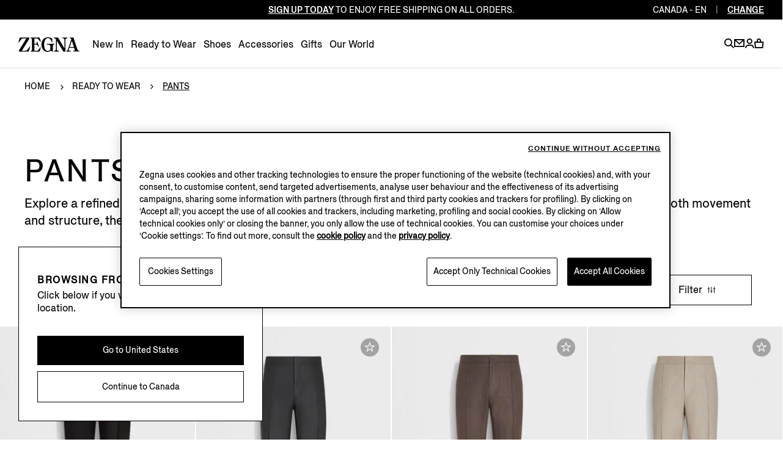

--- FILE ---
content_type: text/html; charset=UTF-8
request_url: https://www.zegna.com/ca-en/ready-to-wear/pants/
body_size: 21268
content:




<!DOCTYPE html>
<html lang="en">
<head>


<meta charset="utf-8"/>
<meta http-equiv="X-UA-Compatible" content="IE=edge,chrome=1"/>
<meta name="viewport" content="width=device-width, initial-scale=1, maximum-scale=1, user-scalable=0"/>



<link href="https://www.googletagmanager.com" rel="preconnect" crossorigin/>
<link href="https://www.googletagmanager.com" rel="dns-prefetch"/>
<link href="https://maps.googleapis.com" rel="preconnect" crossorigin/>
<link href="https://maps.googleapis.com" rel="dns-prefetch"/>
<link href="https://google-analytics.com" rel="preconnect" crossorigin/>
<link href="https://google-analytics.com" rel="dns-prefetch"/>
<link href="https://tags.tiqcdn.com" rel="preconnect" crossorigin/>
<link href="https://tags.tiqcdn.com" rel="dns-prefetch"/>
<link href="https://s2.go-mpulse.net" rel="preconnect" crossorigin/>
<link href="https://s2.go-mpulse.net" rel="dns-prefetch"/>
<link href="https://cdn.cookielaw.org" rel="preconnect" crossorigin/>
<link href="https://cdn.cookielaw.org" rel="dns-prefetch"/>


    <link href="https://accounts.google.com" rel="preconnect" crossorigin/>
    <link href="https://accounts.google.com" rel="dns-prefetch"/>





<link rel="preload" as="script" href="/content/zegna-commerce/zegna-countries/zegna-ca/en.labels.js"/>

<meta name="currencyISO" content="CAD"/>


<meta name="countryCode" content="CA"/>
<meta name="country" content="ca"/>

<meta name="language" content="EN"/>

<meta name="navigation_hier" content="ready-to-wear, pants"/>
<meta name="pageType" content="CategoryPage"/>


<meta name="gClientid" content="57827995910-s6be83dsefk5om0nhsmea92tjjgvleoa.apps.googleusercontent.com"/>
<meta name="facebookID" content="2659241770979483"/>
<meta name="wechatId"/>
<meta name="weiboId"/>
<meta name="VKontakteId"/>



<meta name="facebook-domain-verification" content="0729yipr13ibt7vfpe405utk81r9en"/>




    
<link rel="stylesheet" href="/etc.clientlibs/zegna-commerce/clientlibs/clientlib-bundle-core.1764578862841.css" type="text/css">
















<title>Men&#39;s Pants – Formal, Casual &amp; Smart Styles | ZEGNA CA</title>
<meta name="description" content="Discover ZEGNA’s collection of men&#39;s pants. Explore elegant pants, joggers, and smart-casual styles in premium wool, cashmere, and cotton blends."/>




<meta property="og:type" content="website"/>


    <meta property="og:title" content="Men&#39;s Pants – Formal, Casual &amp; Smart Styles | ZEGNA"/>



    <meta property="og:description" content="Discover ZEGNA’s collection of men&#39;s pants. Explore elegant pants, joggers, and smart-casual styles in premium wool, cashmere, and cotton blends."/>





    <meta property="og:url" content="https://www.zegna.com/ca-en/ready-to-wear/pants/"/>



<meta name="twitter:card" content="summary"/>


    <meta name="twitter:title" content="Men&#39;s Pants – Formal, Casual &amp; Smart Styles | ZEGNA"/>



    <meta name="twitter:description" content="Discover ZEGNA’s collection of men&#39;s pants. Explore elegant pants, joggers, and smart-casual styles in premium wool, cashmere, and cotton blends."/>





    <meta name="twitter:domain" content="https://www.zegna.com/ca-en/ready-to-wear/pants/"/>




<link rel="alternate" hreflang="de-at" href="https://www.zegna.com/at-de/kleidung/hosen/"/>

<link rel="alternate" hreflang="en-at" href="https://www.zegna.com/at-en/ready-to-wear/pants/"/>

<link rel="alternate" hreflang="en-it" href="https://www.zegna.com/it-en/ready-to-wear/pants/"/>

<link rel="alternate" hreflang="it-it" href="https://www.zegna.com/it-it/abbigliamento/pantaloni/"/>

<link rel="alternate" hreflang="en-us" href="https://www.zegna.com/us-en/ready-to-wear/pants/"/>

<link rel="alternate" hreflang="es-us" href="https://www.zegna.com/us-es/pret-a-porter/pantalones/"/>

<link rel="alternate" hreflang="zh-Hans-us" href="https://www.zegna.com/us-zh/ready-to-wear/pants/"/>

<link rel="alternate" hreflang="en-kr" href="https://www.zegna.com/kr-en/ready-to-wear/pants/"/>

<link rel="alternate" hreflang="ko-kr" href="https://www.zegna.com/kr-ko/%EB%A0%88%EB%94%94-%ED%88%AC-%EC%9B%A8%EC%96%B4/%ED%8C%AC%EC%B8%A0/"/>

<link rel="alternate" hreflang="en-jp" href="https://www.zegna.com/jp-en/ready-to-wear/pants/"/>

<link rel="alternate" hreflang="ja-jp" href="https://www.zegna.com/jp-ja/%E3%83%97%E3%83%AC%E3%82%BF%E3%83%9D%E3%83%AB%E3%83%86/%E3%83%91%E3%83%B3%E3%83%84/"/>

<link rel="alternate" hreflang="en-ca" href="https://www.zegna.com/ca-en/ready-to-wear/pants/"/>

<link rel="alternate" hreflang="fr-ca" href="https://www.zegna.com/ca-fr/pret-a-porter/pantalons/"/>

<link rel="alternate" hreflang="en-mo" href="https://www.zegna.cn/mo-en/ready-to-wear/pants/"/>

<link rel="alternate" hreflang="zh-Hant-mo" href="https://www.zegna.cn/mo-tw/ready-to-wear/pants/"/>

<link rel="alternate" hreflang="zh-Hans-mo" href="https://www.zegna.cn/mo-zh/ready-to-wear/pants/"/>

<link rel="alternate" hreflang="en-sg" href="https://www.zegna.com/sg-en/ready-to-wear/pants/"/>

<link rel="alternate" hreflang="zh-Hans-sg" href="https://www.zegna.com/sg-zh/ready-to-wear/pants/"/>

<link rel="alternate" hreflang="en-ch" href="https://www.zegna.com/ch-en/ready-to-wear/pants/"/>

<link rel="alternate" hreflang="it-ch" href="https://www.zegna.com/ch-it/abbigliamento/pantaloni/"/>

<link rel="alternate" hreflang="fr-ch" href="https://www.zegna.com/ch-fr/pret-a-porter/pantalons/"/>

<link rel="alternate" hreflang="de-ch" href="https://www.zegna.com/ch-de/kleidung/hosen/"/>

<link rel="alternate" hreflang="en-be" href="https://www.zegna.com/be-en/ready-to-wear/pants/"/>

<link rel="alternate" hreflang="fr-be" href="https://www.zegna.com/be-fr/pret-a-porter/pantalons/"/>

<link rel="alternate" hreflang="en-bg" href="https://www.zegna.com/bg-en/ready-to-wear/pants/"/>

<link rel="alternate" hreflang="en-cz" href="https://www.zegna.com/cz-en/ready-to-wear/pants/"/>

<link rel="alternate" hreflang="en-ae" href="https://www.zegna.com/ae-en/ready-to-wear/pants/"/>

<link rel="alternate" hreflang="en-ee" href="https://www.zegna.com/ee-en/ready-to-wear/pants/"/>

<link rel="alternate" hreflang="en-fi" href="https://www.zegna.com/fi-en/ready-to-wear/pants/"/>

<link rel="alternate" hreflang="en-fr" href="https://www.zegna.com/fr-en/ready-to-wear/pants/"/>

<link rel="alternate" hreflang="fr-fr" href="https://www.zegna.com/fr-fr/pret-a-porter/pantalons/"/>

<link rel="alternate" hreflang="en-de" href="https://www.zegna.com/de-en/ready-to-wear/pants/"/>

<link rel="alternate" hreflang="de-de" href="https://www.zegna.com/de-de/kleidung/hosen/"/>

<link rel="alternate" hreflang="en-gr" href="https://www.zegna.com/gr-en/ready-to-wear/pants/"/>

<link rel="alternate" hreflang="en-hu" href="https://www.zegna.com/hu-en/ready-to-wear/pants/"/>

<link rel="alternate" hreflang="en-ie" href="https://www.zegna.com/ie-en/ready-to-wear/pants/"/>

<link rel="alternate" hreflang="en" href="https://www.zegna.com/ww-en/ready-to-wear/pants/"/>

<link rel="alternate" hreflang="en-lv" href="https://www.zegna.com/lv-en/ready-to-wear/pants/"/>

<link rel="alternate" hreflang="en-lt" href="https://www.zegna.com/lt-en/ready-to-wear/pants/"/>

<link rel="alternate" hreflang="en-lu" href="https://www.zegna.com/lu-en/ready-to-wear/pants/"/>

<link rel="alternate" hreflang="en-nl" href="https://www.zegna.com/nl-en/ready-to-wear/pants/"/>

<link rel="alternate" hreflang="en-no" href="https://www.zegna.com/no-en/ready-to-wear/pants/"/>

<link rel="alternate" hreflang="en-pl" href="https://www.zegna.com/pl-en/ready-to-wear/pants/"/>

<link rel="alternate" hreflang="en-pt" href="https://www.zegna.com/pt-en/ready-to-wear/pants/"/>

<link rel="alternate" hreflang="pt-pt" href="https://www.zegna.com/pt-pt/pret-a-porter/calcas/"/>

<link rel="alternate" hreflang="en-ro" href="https://www.zegna.com/ro-en/ready-to-wear/pants/"/>

<link rel="alternate" hreflang="en-sk" href="https://www.zegna.com/sk-en/ready-to-wear/pants/"/>

<link rel="alternate" hreflang="en-si" href="https://www.zegna.com/si-en/ready-to-wear/pants/"/>

<link rel="alternate" hreflang="en-es" href="https://www.zegna.com/es-en/ready-to-wear/pants/"/>

<link rel="alternate" hreflang="es-es" href="https://www.zegna.com/es-es/pret-a-porter/pantalones/"/>

<link rel="alternate" hreflang="en-se" href="https://www.zegna.com/se-en/ready-to-wear/pants/"/>

<link rel="alternate" hreflang="en-tr" href="https://www.zegna.com/tr-en/ready-to-wear/pants/"/>

<link rel="alternate" hreflang="en-gb" href="https://www.zegna.com/uk-en/ready-to-wear/trousers/"/>

<link rel="alternate" hreflang="en-hk" href="https://www.zegna.com/hk-en/ready-to-wear/pants/"/>

<link rel="alternate" hreflang="zh-Hant-hk" href="https://www.zegna.com/hk-tw/ready-to-wear/pants/"/>

<link rel="alternate" hreflang="en-nz" href="https://www.zegna.com/nz-en/ready-to-wear/pants/"/>

<link rel="alternate" hreflang="en-th" href="https://www.zegna.com/th-en/ready-to-wear/pants/"/>

<link rel="alternate" hreflang="en-mx" href="https://www.zegna.com/mx-en/ready-to-wear/pants/"/>

<link rel="alternate" hreflang="es-mx" href="https://www.zegna.com/mx-es/pret-a-porter/pantalones/"/>

<link rel="alternate" hreflang="en-au" href="https://www.zegna.com/au-en/ready-to-wear/pants/"/>

<link rel="alternate" hreflang="zh-Hans-au" href="https://www.zegna.com/au-zh/ready-to-wear/pants/"/>

<link rel="alternate" hreflang="en-dk" href="https://www.zegna.com/dk-en/ready-to-wear/pants/"/>

<link rel="alternate" hreflang="zh-Hans-cn" href="https://www.zegna.cn/cn-zh/ready-to-wear/pants/"/>

<link rel="alternate" hreflang="en-cn" href="https://www.zegna.cn/cn-en/ready-to-wear/pants/"/>


<link rel="canonical" href="https://www.zegna.com/ca-en/ready-to-wear/pants/"/>

<meta name="keywords"/>


<meta name="robots" content="follow"/>







<meta name="searchPageType" content="plp"/>
<meta name="catalogCategory" content="01trousers"/>


    <meta property="seoTitle" content="Men&#39;s Pants – Formal, Casual &amp; Smart Styles | ZEGNA"/>



    <meta property="seoDescription" content="Discover ZEGNA’s collection of men&#39;s pants. Explore elegant pants, joggers, and smart-casual styles in premium wool, cashmere, and cotton blends."/>



<meta name="searchImg" content="/content/dam/zegna-commerce/editorials/ratio075/search/fw25/tassonomia-fw25/drop-2/elevated-essential-premium-knitwear-4-Search-image-ratio075.webp"/>
<meta name="searchTitle" content="Pants"/>
<meta name="searchSubTitle"/>
<meta name="trackingTitle" content="pants"/>



    <script type="application/ld+json">{
"@context": "https://schema.org",
"@type": "BreadcrumbList",
"itemListElement": [{
        "@type": "ListItem",
        "position": 1,
        "name": "Home",
        "item": "https://www.zegna.com/ca-en/"
    },{
        "@type": "ListItem",
        "position": 2,
        "name": "Ready to Wear",
        "item": "https://www.zegna.com/ca-en/ready-to-wear/"
    },{
        "@type": "ListItem",
        "position": 3,
        "name": "Pants"
    }]
}

</script>







<!-- Custom css for page -->

    
<link rel="stylesheet" href="/etc.clientlibs/zegna-commerce/clientlibs/clientlib-bundle-common.1764578862841.css" type="text/css">
<link rel="stylesheet" href="/etc.clientlibs/zegna-commerce/clientlibs/clientlib-bundle-pagebase.1764578862841.css" type="text/css">






    
<link rel="stylesheet" href="/etc.clientlibs/zegna-commerce/clientlibs/clientlib-bundle-editorial.1764578862841.css" type="text/css">
<link rel="stylesheet" href="/etc.clientlibs/zegna-commerce/clientlibs/clientlib-bundle-homepage.1764578862841.css" type="text/css">
<link rel="stylesheet" href="/etc.clientlibs/zegna-commerce/clientlibs/clientlib-bundle-listing.1764578862841.css" type="text/css">





<script src="/content/zegna-commerce/zegna-countries/zegna-ca/en.labels.js" type="text/javascript"></script>





<script>(window.BOOMR_mq=window.BOOMR_mq||[]).push(["addVar",{"rua.upush":"false","rua.cpush":"false","rua.upre":"false","rua.cpre":"false","rua.uprl":"false","rua.cprl":"false","rua.cprf":"false","rua.trans":"SJ-0193bbed-5e00-447b-a933-c598997dd5bd","rua.cook":"true","rua.ims":"false","rua.ufprl":"false","rua.cfprl":"true","rua.isuxp":"false","rua.texp":"norulematch","rua.ceh":"false","rua.ueh":"false","rua.ieh.st":"0"}]);</script>
                              <script>!function(e){var n="https://s.go-mpulse.net/boomerang/";if("True"=="True")e.BOOMR_config=e.BOOMR_config||{},e.BOOMR_config.PageParams=e.BOOMR_config.PageParams||{},e.BOOMR_config.PageParams.pci=!0,n="https://s2.go-mpulse.net/boomerang/";if(window.BOOMR_API_key="5XQUU-VA36D-MZJ9Z-NMWPN-58E6R",function(){function e(){if(!o){var e=document.createElement("script");e.id="boomr-scr-as",e.src=window.BOOMR.url,e.async=!0,i.parentNode.appendChild(e),o=!0}}function t(e){o=!0;var n,t,a,r,d=document,O=window;if(window.BOOMR.snippetMethod=e?"if":"i",t=function(e,n){var t=d.createElement("script");t.id=n||"boomr-if-as",t.src=window.BOOMR.url,BOOMR_lstart=(new Date).getTime(),e=e||d.body,e.appendChild(t)},!window.addEventListener&&window.attachEvent&&navigator.userAgent.match(/MSIE [67]\./))return window.BOOMR.snippetMethod="s",void t(i.parentNode,"boomr-async");a=document.createElement("IFRAME"),a.src="about:blank",a.title="",a.role="presentation",a.loading="eager",r=(a.frameElement||a).style,r.width=0,r.height=0,r.border=0,r.display="none",i.parentNode.appendChild(a);try{O=a.contentWindow,d=O.document.open()}catch(_){n=document.domain,a.src="javascript:var d=document.open();d.domain='"+n+"';void(0);",O=a.contentWindow,d=O.document.open()}if(n)d._boomrl=function(){this.domain=n,t()},d.write("<bo"+"dy onload='document._boomrl();'>");else if(O._boomrl=function(){t()},O.addEventListener)O.addEventListener("load",O._boomrl,!1);else if(O.attachEvent)O.attachEvent("onload",O._boomrl);d.close()}function a(e){window.BOOMR_onload=e&&e.timeStamp||(new Date).getTime()}if(!window.BOOMR||!window.BOOMR.version&&!window.BOOMR.snippetExecuted){window.BOOMR=window.BOOMR||{},window.BOOMR.snippetStart=(new Date).getTime(),window.BOOMR.snippetExecuted=!0,window.BOOMR.snippetVersion=12,window.BOOMR.url=n+"5XQUU-VA36D-MZJ9Z-NMWPN-58E6R";var i=document.currentScript||document.getElementsByTagName("script")[0],o=!1,r=document.createElement("link");if(r.relList&&"function"==typeof r.relList.supports&&r.relList.supports("preload")&&"as"in r)window.BOOMR.snippetMethod="p",r.href=window.BOOMR.url,r.rel="preload",r.as="script",r.addEventListener("load",e),r.addEventListener("error",function(){t(!0)}),setTimeout(function(){if(!o)t(!0)},3e3),BOOMR_lstart=(new Date).getTime(),i.parentNode.appendChild(r);else t(!1);if(window.addEventListener)window.addEventListener("load",a,!1);else if(window.attachEvent)window.attachEvent("onload",a)}}(),"".length>0)if(e&&"performance"in e&&e.performance&&"function"==typeof e.performance.setResourceTimingBufferSize)e.performance.setResourceTimingBufferSize();!function(){if(BOOMR=e.BOOMR||{},BOOMR.plugins=BOOMR.plugins||{},!BOOMR.plugins.AK){var n="true"=="true"?1:0,t="cookiepresent",a="clpcaaaxgurze2l3hx6q-f-2849a95a9-clientnsv4-s.akamaihd.net",i="false"=="true"?2:1,o={"ak.v":"39","ak.cp":"460454","ak.ai":parseInt("628376",10),"ak.ol":"0","ak.cr":30,"ak.ipv":4,"ak.proto":"h2","ak.rid":"549c67ce","ak.r":48024,"ak.a2":n,"ak.m":"a","ak.n":"essl","ak.bpcip":"18.222.32.0","ak.cport":50608,"ak.gh":"23.52.15.70","ak.quicv":"","ak.tlsv":"tls1.3","ak.0rtt":"","ak.0rtt.ed":"","ak.csrc":"-","ak.acc":"","ak.t":"1769684477","ak.ak":"hOBiQwZUYzCg5VSAfCLimQ==H/[base64]/2K/sEMOAAvpUr6VSx/52ggPWALcUmqdPqdtik+vXz2ZTPIGIHHRNzaybGLdOlXVJVrqlqhyMK1J8sL9SZ8nN9rTn+mJJbTQaSK1JpFDQ=","ak.pv":"223","ak.dpoabenc":"","ak.tf":i};if(""!==t)o["ak.ruds"]=t;var r={i:!1,av:function(n){var t="http.initiator";if(n&&(!n[t]||"spa_hard"===n[t]))o["ak.feo"]=void 0!==e.aFeoApplied?1:0,BOOMR.addVar(o)},rv:function(){var e=["ak.bpcip","ak.cport","ak.cr","ak.csrc","ak.gh","ak.ipv","ak.m","ak.n","ak.ol","ak.proto","ak.quicv","ak.tlsv","ak.0rtt","ak.0rtt.ed","ak.r","ak.acc","ak.t","ak.tf"];BOOMR.removeVar(e)}};BOOMR.plugins.AK={akVars:o,akDNSPreFetchDomain:a,init:function(){if(!r.i){var e=BOOMR.subscribe;e("before_beacon",r.av,null,null),e("onbeacon",r.rv,null,null),r.i=!0}return this},is_complete:function(){return!0}}}}()}(window);</script></head>
<body class="visibleHeader j-body  transition-animation-stopper">
    


    <script type="text/javascript">
        var utag_data = {
            page_load : "1"};
    </script>
    <script type="text/javascript"> (function(a,b,c,d){ a='//tags.tiqcdn.com/utag/zegna/zegna/prod/utag.js'; b=document;c='script';d=b.createElement(c); d.src=a;d.type='text/java'+c;d.async=true;a=b.getElementsByTagName(c)[0]; a.parentNode.insertBefore(d,a);})(); </script>




<div class="wrapper">
    <div class="main" id="content">

        <!-- Commons components import -->

        
        <header class="header--v2   j-header ">
            











    
    
    
    

    
    

    
    <country-region-component inline-template>
        

    
    

    
    

    
    
    

    
    

    <div class="country countryReg " ref="countryRef" :class="{&#39;countryReg--show&#39;: countryOpen, &#39;country__header--language&#39;: openRegion }" role="region">

        <div class="country__header">
            <div class="country__label">
                <span class="country__icon i-basket-bag country__icon--noShoppable"></span>
                <span class="country__selected">Rest of the world</span>
                <a class="country__link" tabindex="-1" data-country-code="ROW" href="https://www.zegna.com/ww-en/ready-to-wear/pants/">
                    <span class="country__circle">en</span>
                </a>

            </div>

            <p class="country__infoLanguage">Select your region/language</p>

            <button class="country__close i-close-thin" aria-label="exit country" title="exit country" @click="closeCountry" ref="countryRegClose" tabindex="-1">
            </button>

            
            
            <p class="country__labelMobile">Regions</p>

            <p class="country__labelMobile country__labelMobile--language">
                

                {{ countrySelected }}

                <a href="#" class="country__backRegion i-back" @click="backToRegion" aria-label="back region" title="back region"></a>
            </p>
        </div>

        <div class="country__content ">
            
            

            
            
                

                
                
                    
                    
                    
                

                
                

                
                
            

            
            

            
            <div class="country__column col-1">




    
    
    
    

    
    
    

    <button id="Americas" class="country__country " @click="clickOnCountry('Americas')" :tabindex="isMobileMode ? '-1' : false">Americas</button>

    <ul aria-labelledby="Americas" class="country__list " :class="{'country__list--openCountry': showCountries === 'Americas'}">
        
        




    
    
    <li class="country__singleCountry">







    
    
        <a href="https://www.zegna.com/ca-en/ready-to-wear/pants/" class="country__voice" data-country-code="CA" tabindex="-1">
            
                <span class="country__icon i-basket-bag "></span>
            
            Canada
        </a>
    
        
    

    <div class="country__languages">
        <a href="https://www.zegna.com/ca-en/ready-to-wear/pants/" class="country__circle" tabindex="-1" aria-label="english">en</a>
<a href="https://www.zegna.com/ca-fr/pret-a-porter/pantalons/" class="country__circle" tabindex="-1" aria-label="french">fr</a>

    </div>


</li>


    
    
    <li class="country__singleCountry">







    
    
        <a href="https://www.zegna.com/mx-en/ready-to-wear/pants/" class="country__voice" data-country-code="MX" tabindex="-1">
            
                <span class="country__icon i-basket-bag "></span>
            
            Mexico
        </a>
    
        
    

    <div class="country__languages">
        <a href="https://www.zegna.com/mx-en/ready-to-wear/pants/" class="country__circle" tabindex="-1" aria-label="english">en</a>
<a href="https://www.zegna.com/mx-es/pret-a-porter/pantalones/" class="country__circle" tabindex="-1" aria-label="spanish">es</a>

    </div>


</li>


    
    
    <li class="country__singleCountry">







    
    
        <a href="https://www.zegna.com/us-en/ready-to-wear/pants/" class="country__voice" data-country-code="US" tabindex="-1">
            
                <span class="country__icon i-basket-bag "></span>
            
            United States
        </a>
    
        
    
        
    

    <div class="country__languages">
        <a href="https://www.zegna.com/us-en/ready-to-wear/pants/" class="country__circle" tabindex="-1" aria-label="english">en</a>
<a href="https://www.zegna.com/us-zh/ready-to-wear/pants/" class="country__circle" tabindex="-1" aria-label="chinese">zh</a>
<a href="https://www.zegna.com/us-es/pret-a-porter/pantalones/" class="country__circle" tabindex="-1" aria-label="spanish">es</a>

    </div>


</li>



    </ul>

    
    
        <button id="Africa/Middleeast" class="country__country country__country--marginTop" @click="clickOnCountry('Africa/Middleeast')" :tabindex="isMobileMode ? '-1' : false">Africa / Middle east</button>

        <ul aria-labelledby="Africa/Middleeast" class="country__list " :class="{'country__list--openCountry': showCountries === 'Africa/Middleeast'}">
            
            




    
    
    <li class="country__singleCountry">







    
    
        <a href="https://me.zegna.com/ar-ae/" class="country__voice" data-country-code="AE" tabindex="-1">
            
                <span class="country__icon i-basket-bag "></span>
            
            U.A.E.
        </a>
    
        
    

    <div class="country__languages">
        <a href="https://me.zegna.com/ar-ae/" class="country__circle" tabindex="-1" aria-label="arabic">ar</a>
<a href="https://me.zegna.com/en-ae/" class="country__circle" tabindex="-1" aria-label="english">en</a>

    </div>


</li>


    
    
    <li class="country__singleCountry">







    
    
        <a href="https://me.zegna.com/ar-sa/" class="country__voice" data-country-code="SA" tabindex="-1">
            
                <span class="country__icon i-basket-bag "></span>
            
            Saudi Arabia
        </a>
    
        
    

    <div class="country__languages">
        <a href="https://me.zegna.com/ar-sa/" class="country__circle" tabindex="-1" aria-label="arabic">ar</a>
<a href="https://me.zegna.com/en-sa/" class="country__circle" tabindex="-1" aria-label="english">en</a>

    </div>


</li>


    
    
    <li class="country__singleCountry">







    
    
        <a href="https://me.zegna.com/ar-kw/" class="country__voice" data-country-code="KW" tabindex="-1">
            
                <span class="country__icon i-basket-bag "></span>
            
            Kuwait
        </a>
    
        
    

    <div class="country__languages">
        <a href="https://me.zegna.com/ar-kw/" class="country__circle" tabindex="-1" aria-label="arabic">ar</a>
<a href="https://me.zegna.com/en-kw/" class="country__circle" tabindex="-1" aria-label="english">en</a>

    </div>


</li>


    
    
    <li class="country__singleCountry">







    
    
        <a href="https://me.zegna.com/ar-om/" class="country__voice" data-country-code="OM" tabindex="-1">
            
                <span class="country__icon i-basket-bag "></span>
            
            Oman
        </a>
    
        
    

    <div class="country__languages">
        <a href="https://me.zegna.com/ar-om/" class="country__circle" tabindex="-1" aria-label="arabic">ar</a>
<a href="https://me.zegna.com/en-om/" class="country__circle" tabindex="-1" aria-label="english">en</a>

    </div>


</li>


    
    
    <li class="country__singleCountry">







    
    
        <a href="https://me.zegna.com/ar-bh/" class="country__voice" data-country-code="BH" tabindex="-1">
            
                <span class="country__icon i-basket-bag "></span>
            
            Bahrain
        </a>
    
        
    

    <div class="country__languages">
        <a href="https://me.zegna.com/ar-bh/" class="country__circle" tabindex="-1" aria-label="arabic">ar</a>
<a href="https://me.zegna.com/en-bh/" class="country__circle" tabindex="-1" aria-label="english">en</a>

    </div>


</li>


    
    
    <li class="country__singleCountry">







    
    
        <a href="https://me.zegna.com/ar-qa/" class="country__voice" data-country-code="QA" tabindex="-1">
            
                <span class="country__icon i-basket-bag "></span>
            
            Qatar
        </a>
    
        
    

    <div class="country__languages">
        <a href="https://me.zegna.com/ar-qa/" class="country__circle" tabindex="-1" aria-label="arabic">ar</a>
<a href="https://me.zegna.com/en-qa/" class="country__circle" tabindex="-1" aria-label="english">en</a>

    </div>


</li>



        </ul>
    

    
    



</div>

            <div class="country__column col-1">




    
    
    
    

    
    
    

    <button id="AsiaPacific亚太地区" class="country__country " @click="clickOnCountry('AsiaPacific亚太地区')" :tabindex="isMobileMode ? '-1' : false">Asia Pacific 亚太地区</button>

    <ul aria-labelledby="AsiaPacific亚太地区" class="country__list " :class="{'country__list--openCountry': showCountries === 'AsiaPacific亚太地区'}">
        
        




    
    
    <li class="country__singleCountry">







    
    
        <a href="https://www.zegna.com/au-en/ready-to-wear/pants/" class="country__voice" data-country-code="AU" tabindex="-1">
            
                <span class="country__icon i-basket-bag "></span>
            
            Australia
        </a>
    
        
    

    <div class="country__languages">
        <a href="https://www.zegna.com/au-en/ready-to-wear/pants/" class="country__circle" tabindex="-1" aria-label="english">en</a>
<a href="https://www.zegna.com/au-zh/ready-to-wear/pants/" class="country__circle" tabindex="-1" aria-label="chinese">zh</a>

    </div>


</li>


    
    
    <li class="country__singleCountry">







    
    
        <a href="https://www.zegna.cn/cn-zh/ready-to-wear/pants/" class="country__voice" data-country-code="CN" tabindex="-1">
            
                <span class="country__icon i-basket-bag "></span>
            
            China Mainland
        </a>
    
        
    

    <div class="country__languages">
        <a href="https://www.zegna.cn/cn-zh/ready-to-wear/pants/" class="country__circle" tabindex="-1" aria-label="chinese">zh</a>
<a href="https://www.zegna.cn/cn-en/ready-to-wear/pants/" class="country__circle" tabindex="-1" aria-label="english">en</a>

    </div>


</li>


    
    
    <li class="country__singleCountry">







    
    
        <a href="https://www.zegna.com/hk-tw/ready-to-wear/pants/" class="country__voice" data-country-code="HK" tabindex="-1">
            
                <span class="country__icon i-basket-bag "></span>
            
            Hong Kong SAR China
        </a>
    
        
    

    <div class="country__languages">
        <a href="https://www.zegna.com/hk-tw/ready-to-wear/pants/" class="country__circle" tabindex="-1" aria-label="chinese traditional">tc</a>
<a href="https://www.zegna.com/hk-en/ready-to-wear/pants/" class="country__circle" tabindex="-1" aria-label="english">en</a>

    </div>


</li>


    
    
    <li class="country__singleCountry">







    
    
        <a href="https://www.zegna.com/jp-ja/%E3%83%97%E3%83%AC%E3%82%BF%E3%83%9D%E3%83%AB%E3%83%86/%E3%83%91%E3%83%B3%E3%83%84/" class="country__voice" data-country-code="JP" tabindex="-1">
            
                <span class="country__icon i-basket-bag "></span>
            
            Japan
        </a>
    
        
    

    <div class="country__languages">
        <a href="https://www.zegna.com/jp-ja/%E3%83%97%E3%83%AC%E3%82%BF%E3%83%9D%E3%83%AB%E3%83%86/%E3%83%91%E3%83%B3%E3%83%84/" class="country__circle" tabindex="-1" aria-label="japanese">ja</a>
<a href="https://www.zegna.com/jp-en/ready-to-wear/pants/" class="country__circle" tabindex="-1" aria-label="english">en</a>

    </div>


</li>


    
    
    <li class="country__singleCountry">







    
    
        <a href="https://www.zegna.com/kr-ko/%EB%A0%88%EB%94%94-%ED%88%AC-%EC%9B%A8%EC%96%B4/%ED%8C%AC%EC%B8%A0/" class="country__voice" data-country-code="KR" tabindex="-1">
            
                <span class="country__icon i-basket-bag country__icon--noShoppable"></span>
            
            Korea
        </a>
    
        
    

    <div class="country__languages">
        <a href="https://www.zegna.com/kr-ko/%EB%A0%88%EB%94%94-%ED%88%AC-%EC%9B%A8%EC%96%B4/%ED%8C%AC%EC%B8%A0/" class="country__circle" tabindex="-1" aria-label="korean">ko</a>
<a href="https://www.zegna.com/kr-en/ready-to-wear/pants/" class="country__circle" tabindex="-1" aria-label="english">en</a>

    </div>


</li>


    
    
    <li class="country__singleCountry">







    
    
        <a href="https://www.zegna.cn/mo-tw/ready-to-wear/pants/" class="country__voice" data-country-code="MO" tabindex="-1">
            
                <span class="country__icon i-basket-bag country__icon--noShoppable"></span>
            
            Macau SAR China
        </a>
    
        
    
        
    

    <div class="country__languages">
        <a href="https://www.zegna.cn/mo-tw/ready-to-wear/pants/" class="country__circle" tabindex="-1" aria-label="chinese traditional">tc</a>
<a href="https://www.zegna.cn/mo-zh/ready-to-wear/pants/" class="country__circle" tabindex="-1" aria-label="chinese">zh</a>
<a href="https://www.zegna.cn/mo-en/ready-to-wear/pants/" class="country__circle" tabindex="-1" aria-label="english">en</a>

    </div>


</li>


    
    
    <li class="country__singleCountry">







    
    
        <a href="https://www.zegna.com/nz-en/ready-to-wear/pants/" class="country__voice" data-country-code="NZ" tabindex="-1">
            
                <span class="country__icon i-basket-bag country__icon--noShoppable"></span>
            
            New Zealand
        </a>
    

    <div class="country__languages">
        <a href="https://www.zegna.com/nz-en/ready-to-wear/pants/" class="country__circle" tabindex="-1" aria-label="english">en</a>

    </div>


</li>


    
    
    <li class="country__singleCountry">







    
    
        <a href="https://www.zegna.com/sg-en/ready-to-wear/pants/" class="country__voice" data-country-code="SG" tabindex="-1">
            
                <span class="country__icon i-basket-bag country__icon--noShoppable"></span>
            
            Singapore
        </a>
    
        
    

    <div class="country__languages">
        <a href="https://www.zegna.com/sg-en/ready-to-wear/pants/" class="country__circle" tabindex="-1" aria-label="english">en</a>
<a href="https://www.zegna.com/sg-zh/ready-to-wear/pants/" class="country__circle" tabindex="-1" aria-label="chinese">zh</a>

    </div>


</li>


    
    
    <li class="country__singleCountry">







    
    
        <a href="https://www.zegna.com/th-en/ready-to-wear/pants/" class="country__voice" data-country-code="TH" tabindex="-1">
            
                <span class="country__icon i-basket-bag country__icon--noShoppable"></span>
            
            Thailand
        </a>
    

    <div class="country__languages">
        <a href="https://www.zegna.com/th-en/ready-to-wear/pants/" class="country__circle" tabindex="-1" aria-label="english">en</a>

    </div>


</li>



    </ul>

    
    

    
    



</div>

            <div class="country__column col-2">




    
    
    
    

    
    
    

    <button id="Europe" class="country__country " @click="clickOnCountry('Europe')" :tabindex="isMobileMode ? '-1' : false">Europe</button>

    <ul aria-labelledby="Europe" class="country__list " :class="{'country__list--openCountry': showCountries === 'Europe'}">
        
        




    
    
    <li class="country__singleCountry">







    
    
        <a href="https://www.zegna.com/at-de/kleidung/hosen/" class="country__voice" data-country-code="AT" tabindex="-1">
            
                <span class="country__icon i-basket-bag "></span>
            
            Austria
        </a>
    
        
    

    <div class="country__languages">
        <a href="https://www.zegna.com/at-de/kleidung/hosen/" class="country__circle" tabindex="-1" aria-label="german">de</a>
<a href="https://www.zegna.com/at-en/ready-to-wear/pants/" class="country__circle" tabindex="-1" aria-label="english">en</a>

    </div>


</li>


    
    
    <li class="country__singleCountry">







    
    
        <a href="https://www.zegna.com/be-fr/pret-a-porter/pantalons/" class="country__voice" data-country-code="BE" tabindex="-1">
            
                <span class="country__icon i-basket-bag "></span>
            
            Belgium
        </a>
    
        
    

    <div class="country__languages">
        <a href="https://www.zegna.com/be-fr/pret-a-porter/pantalons/" class="country__circle" tabindex="-1" aria-label="french">fr</a>
<a href="https://www.zegna.com/be-en/ready-to-wear/pants/" class="country__circle" tabindex="-1" aria-label="english">en</a>

    </div>


</li>


    
    
    <li class="country__singleCountry">







    
    
        <a href="https://www.zegna.com/bg-en/ready-to-wear/pants/" class="country__voice" data-country-code="BG" tabindex="-1">
            
                <span class="country__icon i-basket-bag "></span>
            
            Bulgaria
        </a>
    

    <div class="country__languages">
        <a href="https://www.zegna.com/bg-en/ready-to-wear/pants/" class="country__circle" tabindex="-1" aria-label="english">en</a>

    </div>


</li>


    
    
    <li class="country__singleCountry">







    
    
        <a href="https://www.zegna.com/cz-en/ready-to-wear/pants/" class="country__voice" data-country-code="CZ" tabindex="-1">
            
                <span class="country__icon i-basket-bag "></span>
            
            Czech Republic
        </a>
    

    <div class="country__languages">
        <a href="https://www.zegna.com/cz-en/ready-to-wear/pants/" class="country__circle" tabindex="-1" aria-label="english">en</a>

    </div>


</li>


    
    
    <li class="country__singleCountry">







    
    
        <a href="https://www.zegna.com/dk-en/ready-to-wear/pants/" class="country__voice" data-country-code="DK" tabindex="-1">
            
                <span class="country__icon i-basket-bag "></span>
            
            Denmark
        </a>
    

    <div class="country__languages">
        <a href="https://www.zegna.com/dk-en/ready-to-wear/pants/" class="country__circle" tabindex="-1" aria-label="english">en</a>

    </div>


</li>


    
    
    <li class="country__singleCountry">







    
    
        <a href="https://www.zegna.com/ee-en/ready-to-wear/pants/" class="country__voice" data-country-code="EE" tabindex="-1">
            
                <span class="country__icon i-basket-bag "></span>
            
            Estonia
        </a>
    

    <div class="country__languages">
        <a href="https://www.zegna.com/ee-en/ready-to-wear/pants/" class="country__circle" tabindex="-1" aria-label="english">en</a>

    </div>


</li>


    
    
    <li class="country__singleCountry">







    
    
        <a href="https://www.zegna.com/fi-en/ready-to-wear/pants/" class="country__voice" data-country-code="FI" tabindex="-1">
            
                <span class="country__icon i-basket-bag "></span>
            
            Finland
        </a>
    

    <div class="country__languages">
        <a href="https://www.zegna.com/fi-en/ready-to-wear/pants/" class="country__circle" tabindex="-1" aria-label="english">en</a>

    </div>


</li>


    
    
    <li class="country__singleCountry">







    
    
        <a href="https://www.zegna.com/fr-fr/pret-a-porter/pantalons/" class="country__voice" data-country-code="FR" tabindex="-1">
            
                <span class="country__icon i-basket-bag "></span>
            
            France
        </a>
    
        
    

    <div class="country__languages">
        <a href="https://www.zegna.com/fr-fr/pret-a-porter/pantalons/" class="country__circle" tabindex="-1" aria-label="french">fr</a>
<a href="https://www.zegna.com/fr-en/ready-to-wear/pants/" class="country__circle" tabindex="-1" aria-label="english">en</a>

    </div>


</li>


    
    
    <li class="country__singleCountry">







    
    
        <a href="https://www.zegna.com/de-de/kleidung/hosen/" class="country__voice" data-country-code="DE" tabindex="-1">
            
                <span class="country__icon i-basket-bag "></span>
            
            Germany
        </a>
    
        
    

    <div class="country__languages">
        <a href="https://www.zegna.com/de-de/kleidung/hosen/" class="country__circle" tabindex="-1" aria-label="german">de</a>
<a href="https://www.zegna.com/de-en/ready-to-wear/pants/" class="country__circle" tabindex="-1" aria-label="english">en</a>

    </div>


</li>


    
    
    <li class="country__singleCountry">







    
    
        <a href="https://www.zegna.com/gr-en/ready-to-wear/pants/" class="country__voice" data-country-code="GR" tabindex="-1">
            
                <span class="country__icon i-basket-bag "></span>
            
            Greece
        </a>
    

    <div class="country__languages">
        <a href="https://www.zegna.com/gr-en/ready-to-wear/pants/" class="country__circle" tabindex="-1" aria-label="english">en</a>

    </div>


</li>


    
    
    <li class="country__singleCountry">







    
    
        <a href="https://www.zegna.com/hu-en/ready-to-wear/pants/" class="country__voice" data-country-code="HU" tabindex="-1">
            
                <span class="country__icon i-basket-bag "></span>
            
            Hungary
        </a>
    

    <div class="country__languages">
        <a href="https://www.zegna.com/hu-en/ready-to-wear/pants/" class="country__circle" tabindex="-1" aria-label="english">en</a>

    </div>


</li>


    
    
    <li class="country__singleCountry">







    
    
        <a href="https://www.zegna.com/ie-en/ready-to-wear/pants/" class="country__voice" data-country-code="IE" tabindex="-1">
            
                <span class="country__icon i-basket-bag "></span>
            
            Ireland
        </a>
    

    <div class="country__languages">
        <a href="https://www.zegna.com/ie-en/ready-to-wear/pants/" class="country__circle" tabindex="-1" aria-label="english">en</a>

    </div>


</li>


    
    
    <li class="country__singleCountry">







    
    
        <a href="https://www.zegna.com/it-it/abbigliamento/pantaloni/" class="country__voice" data-country-code="IT" tabindex="-1">
            
                <span class="country__icon i-basket-bag "></span>
            
            Italy
        </a>
    
        
    

    <div class="country__languages">
        <a href="https://www.zegna.com/it-it/abbigliamento/pantaloni/" class="country__circle" tabindex="-1" aria-label="italian">it</a>
<a href="https://www.zegna.com/it-en/ready-to-wear/pants/" class="country__circle" tabindex="-1" aria-label="english">en</a>

    </div>


</li>


    
    
    <li class="country__singleCountry">







    
    
        <a href="https://www.zegna.com/lv-en/ready-to-wear/pants/" class="country__voice" data-country-code="LV" tabindex="-1">
            
                <span class="country__icon i-basket-bag "></span>
            
            Latvia
        </a>
    

    <div class="country__languages">
        <a href="https://www.zegna.com/lv-en/ready-to-wear/pants/" class="country__circle" tabindex="-1" aria-label="english">en</a>

    </div>


</li>


    
    
    <li class="country__singleCountry">







    
    
        <a href="https://www.zegna.com/lt-en/ready-to-wear/pants/" class="country__voice" data-country-code="LT" tabindex="-1">
            
                <span class="country__icon i-basket-bag "></span>
            
            Lithuania
        </a>
    

    <div class="country__languages">
        <a href="https://www.zegna.com/lt-en/ready-to-wear/pants/" class="country__circle" tabindex="-1" aria-label="english">en</a>

    </div>


</li>


    
    
    <li class="country__singleCountry">







    
    
        <a href="https://www.zegna.com/lu-en/ready-to-wear/pants/" class="country__voice" data-country-code="LU" tabindex="-1">
            
                <span class="country__icon i-basket-bag "></span>
            
            Luxembourg
        </a>
    

    <div class="country__languages">
        <a href="https://www.zegna.com/lu-en/ready-to-wear/pants/" class="country__circle" tabindex="-1" aria-label="english">en</a>

    </div>


</li>


    
    
    <li class="country__singleCountry">







    
    
        <a href="https://www.zegna.com/nl-en/ready-to-wear/pants/" class="country__voice" data-country-code="NL" tabindex="-1">
            
                <span class="country__icon i-basket-bag "></span>
            
            Netherlands
        </a>
    

    <div class="country__languages">
        <a href="https://www.zegna.com/nl-en/ready-to-wear/pants/" class="country__circle" tabindex="-1" aria-label="english">en</a>

    </div>


</li>


    
    
    <li class="country__singleCountry">







    
    
        <a href="https://www.zegna.com/no-en/ready-to-wear/pants/" class="country__voice" data-country-code="NO" tabindex="-1">
            
                <span class="country__icon i-basket-bag "></span>
            
            Norway
        </a>
    

    <div class="country__languages">
        <a href="https://www.zegna.com/no-en/ready-to-wear/pants/" class="country__circle" tabindex="-1" aria-label="english">en</a>

    </div>


</li>


    
    
    <li class="country__singleCountry">







    
    
        <a href="https://www.zegna.com/pl-en/ready-to-wear/pants/" class="country__voice" data-country-code="PL" tabindex="-1">
            
                <span class="country__icon i-basket-bag "></span>
            
            Poland
        </a>
    

    <div class="country__languages">
        <a href="https://www.zegna.com/pl-en/ready-to-wear/pants/" class="country__circle" tabindex="-1" aria-label="english">en</a>

    </div>


</li>


    
    
    <li class="country__singleCountry">







    
    
        <a href="https://www.zegna.com/pt-pt/pret-a-porter/calcas/" class="country__voice" data-country-code="PT" tabindex="-1">
            
                <span class="country__icon i-basket-bag "></span>
            
            Portugal
        </a>
    
        
    

    <div class="country__languages">
        <a href="https://www.zegna.com/pt-pt/pret-a-porter/calcas/" class="country__circle" tabindex="-1" aria-label="portuguese">pt</a>
<a href="https://www.zegna.com/pt-en/ready-to-wear/pants/" class="country__circle" tabindex="-1" aria-label="english">en</a>

    </div>


</li>


    
    
    <li class="country__singleCountry">







    
    
        <a href="https://www.zegna.com/ro-en/ready-to-wear/pants/" class="country__voice" data-country-code="RO" tabindex="-1">
            
                <span class="country__icon i-basket-bag "></span>
            
            Romania
        </a>
    

    <div class="country__languages">
        <a href="https://www.zegna.com/ro-en/ready-to-wear/pants/" class="country__circle" tabindex="-1" aria-label="english">en</a>

    </div>


</li>


    
    
    <li class="country__singleCountry">







    
    
        <a href="https://www.zegna.com/sk-en/ready-to-wear/pants/" class="country__voice" data-country-code="SK" tabindex="-1">
            
                <span class="country__icon i-basket-bag "></span>
            
            Slovakia
        </a>
    

    <div class="country__languages">
        <a href="https://www.zegna.com/sk-en/ready-to-wear/pants/" class="country__circle" tabindex="-1" aria-label="english">en</a>

    </div>


</li>


    
    
    <li class="country__singleCountry">







    
    
        <a href="https://www.zegna.com/si-en/ready-to-wear/pants/" class="country__voice" data-country-code="SI" tabindex="-1">
            
                <span class="country__icon i-basket-bag "></span>
            
            Slovenia
        </a>
    

    <div class="country__languages">
        <a href="https://www.zegna.com/si-en/ready-to-wear/pants/" class="country__circle" tabindex="-1" aria-label="english">en</a>

    </div>


</li>


    
    
    <li class="country__singleCountry">







    
    
        <a href="https://www.zegna.com/es-es/pret-a-porter/pantalones/" class="country__voice" data-country-code="ES" tabindex="-1">
            
                <span class="country__icon i-basket-bag "></span>
            
            Spain
        </a>
    
        
    

    <div class="country__languages">
        <a href="https://www.zegna.com/es-es/pret-a-porter/pantalones/" class="country__circle" tabindex="-1" aria-label="spanish">es</a>
<a href="https://www.zegna.com/es-en/ready-to-wear/pants/" class="country__circle" tabindex="-1" aria-label="english">en</a>

    </div>


</li>


    
    
    <li class="country__singleCountry">







    
    
        <a href="https://www.zegna.com/se-en/ready-to-wear/pants/" class="country__voice" data-country-code="SE" tabindex="-1">
            
                <span class="country__icon i-basket-bag "></span>
            
            Sweden
        </a>
    

    <div class="country__languages">
        <a href="https://www.zegna.com/se-en/ready-to-wear/pants/" class="country__circle" tabindex="-1" aria-label="english">en</a>

    </div>


</li>


    
    
    <li class="country__singleCountry">







    
    
        <a href="https://www.zegna.com/ch-de/kleidung/hosen/" class="country__voice" data-country-code="CH" tabindex="-1">
            
                <span class="country__icon i-basket-bag "></span>
            
            Switzerland
        </a>
    
        
    
        
    
        
    

    <div class="country__languages">
        <a href="https://www.zegna.com/ch-de/kleidung/hosen/" class="country__circle" tabindex="-1" aria-label="german">de</a>
<a href="https://www.zegna.com/ch-fr/pret-a-porter/pantalons/" class="country__circle" tabindex="-1" aria-label="french">fr</a>
<a href="https://www.zegna.com/ch-it/abbigliamento/pantaloni/" class="country__circle" tabindex="-1" aria-label="italian">it</a>
<a href="https://www.zegna.com/ch-en/ready-to-wear/pants/" class="country__circle" tabindex="-1" aria-label="english">en</a>

    </div>


</li>


    
    
    <li class="country__singleCountry">







    
    
        <a href="https://www.zegna.com/tr-en/ready-to-wear/pants/" class="country__voice" data-country-code="TR" tabindex="-1">
            
                <span class="country__icon i-basket-bag country__icon--noShoppable"></span>
            
            Turkey
        </a>
    

    <div class="country__languages">
        <a href="https://www.zegna.com/tr-en/ready-to-wear/pants/" class="country__circle" tabindex="-1" aria-label="english">en</a>

    </div>


</li>


    
    
    <li class="country__singleCountry">







    
    
        <a href="https://www.zegna.com/uk-en/ready-to-wear/trousers/" class="country__voice" data-country-code="GB" tabindex="-1">
            
                <span class="country__icon i-basket-bag "></span>
            
            United Kingdom
        </a>
    

    <div class="country__languages">
        <a href="https://www.zegna.com/uk-en/ready-to-wear/trousers/" class="country__circle" tabindex="-1" aria-label="english">en</a>

    </div>


</li>



    </ul>

    
    

    
    



</div>

            

            <div class="country__label country__label--mobile" tabindex="-1" data-country-code="ROW" v-if="isMobileMode">
                <span class="country__icon i-basket-bag country__icon--noShoppable"></span>

                <span class="country__selected">Rest of the world</span>
                <div class="country__languages">
                    <a href="https://www.zegna.com/ww-en/ready-to-wear/pants/" class="country__link">
                        <span class="country__circle">en</span>
                    </a>
                </div>
            </div>
        </div>

        <a href="#" class="country__mobileCloseMenu" v-if="isMobileMode" @click="closeCountry" data-trap="trap" aria-label="close menu">
            <span class="country__closeIcon i-close"></span>
        </a>
    </div>

    </country-region-component>













    





<header-v2-component inline-template v-cloak>
    <div>
        
        
        
        
        
        
        
        <div :class="{ 'header':true,'  noTransparent': typeTransparent ,'header--openMenu': subMenuOpen, 'header--hidden': hiddenHeader }" ref="header">

            


<banner-shipping-component inline-template>
    <div class="bannerShipping">
        <a href="/ca-en/sign-in-sign-up/" class="bannerShipping__message" name="&lid=overlay_header:banner-shipping:body&lpos=overview">
            <span class="bannerShipping__message--desktop"><b><u>SIGN UP TODAY</u></b> TO ENJOY FREE SHIPPING ON ALL ORDERS.</span>
            <span class="bannerShipping__message--mobile"><b><u>SIGN UP TODAY</u></b> TO ENJOY FREE SHIPPING ON ALL ORDERS.</span>
        </a>
        
        <button class="bannerShipping__country" @click="changeCountry" ref="countryChange">
            <span class="bannerShipping__countryName">Canada - EN</span>
            <span class="bannerShipping__separator" aria-hidden="true">|</span>
            <span class="bannerShipping__countryChange bannerShipping__countryChange--custom">Change</span>
        </button>
    </div>
</banner-shipping-component>

            <div class="header__container">

                <nav :class="{'header__menu--openMobile': openMenuMobile}" aria-label="Navigation" class="menu j-navigation">
                    <button @click="openMenu" aria-label="Open Website Menu" class="menu__mobile i-hamburger">
                    </button>
                    <div class="header__search" v-if="isMobile">
                        


<search-component inline-template data-placeholder-s v-cloak>
    <div class="utils__search" ref="search" :class="{'utils__search--expand': expandedSearch, 'utils__search--closing':isClosing}" role="search">
        <label class="utils__searchLabel" for="search">Search</label>
        <a href="#" role="button" aria-label="Search" class="utils__searchIcon i-search" @click.prevent="expandSearch"></a>
        <div class="searchbarhWrapper" ref="searchWrapper">
            <div ref="searchbarInputWrapper" class="searchbarInputWrapper">
                <h2 class="searchTitle__mobile">Search</h2>
                <input data-placeholder-s="What are you looking for?" ref="searchbar" v-model="searchBarInput" class="autosuggest__input" type="text" id="search" autocomplete="off" placeholder="Search" @focus="expandSearch" @keyup.enter="goToSearchPage" @keyup="onChanged"/>
                <button aria-label="Search" :disabled="!this.query && expandedSearch" class="i-search" @click.prevent="goToSearchPage" :class="{ 'utils__searchIcon--disabled': !this.query && expandedSearch}"></button>
                <span class="search__inputError" v-if="showError" aria-live="polite">
                    This Field Cannot be Empty
                </span>
            </div>

            
            <div class="searchbarMenu" v-if="!searchBarInput">
                <div class="searchBox">
                    <div class="searchBox__results">
                        <div class="searchBox__col">
                            <div class="searchBox__navigation">
                                <div class="searchBox__col" v-if="recentSearches.length > 0">
                                    <h3 id="recentSearch" class="searchBox__title">
                                        Your Recent Searches
                                    </h3>
                                    <ul aria-labelledby="recentSearch" class="searchBox__list">
                                        <li class="searchBox__item" v-for="query in recentSearches" :key="query">
                                            <a href="#" class="searchBox__itemLink" data-type="Suggestion" @click.prevent="setAsQuery(query, $event)" @keyup.enter="setAsQuery(query, $event)" :title="query">
                                                <span class="i-search"></span>
                                                <span class="searchBox__text">{{ formatText(query) }}</span>
                                            </a>
                                        </li>
                                    </ul>
                                </div>
                                <div class="searchBox__col" v-else>
                                    
                                    <h3 id="popular" class="searchBox__title">
                                        Popular Searches
                                    </h3>
                                    <ul aria-labelledby="popular" class="searchBox__list">
                                        <li class="searchBox__item">
                                            <a href="#" class="searchBox__itemLink" data-type="Suggestion" title="Outdoor Collection" @click.prevent="setSearchesAsQuery" @keyup.enter="setSearchesAsQuery">
                                                <span class="i-search"></span>
                                                <span class="searchBox__text">Outdoor Collection</span>
                                            </a>
                                        </li>
                                    
                                        <li class="searchBox__item">
                                            <a href="#" class="searchBox__itemLink" data-type="Suggestion" title="The Triple Stitch™ Sneaker" @click.prevent="setSearchesAsQuery" @keyup.enter="setSearchesAsQuery">
                                                <span class="i-search"></span>
                                                <span class="searchBox__text">The Triple Stitch™ Sneaker</span>
                                            </a>
                                        </li>
                                    
                                        <li class="searchBox__item">
                                            <a href="#" class="searchBox__itemLink" data-type="Suggestion" title="Luxury Leisurewear Collection" @click.prevent="setSearchesAsQuery" @keyup.enter="setSearchesAsQuery">
                                                <span class="i-search"></span>
                                                <span class="searchBox__text">Luxury Leisurewear Collection</span>
                                            </a>
                                        </li>
                                    </ul>
                                </div>
                                <div class="searchBox__col">
                                    <h3 id="services" class="searchBox__title">Services</h3>
                                    <ul aria-labelledby="services" class="searchBox__list">
                                        <li class="searchBox__item">
                                            <a href="/ca-en/store-locator/" class="searchBox__itemLink" data-type="Services" @click="onClickedObjectIDsAfterSearch" title="Store Locator">
                                                <span class="searchBox__text">Store Locator</span>
                                            </a>
                                        </li>
                                    </ul>
                                </div>
                            </div>
                        </div>
                        <div class="searchBox__col">
                            <h3 id="newInStore" class="searchBox__title">NEW IN</h3>
                            <ul aria-labelledby="newInStore" class="searchBox__list" data-codes="[35591392,30188676,35518387,35655693]" ref="newInStore">
                                <li class="searchBox__item" v-for="product in suggNewInStore" :key="product.productDetail.productCode">
                                    <a :href="product.productDetail.pdpUrl" class="searchBox__itemLink" data-type="Products" @click="setPrevPageSearch" :title="product.productDetail.name">
                                        <img aria-hidden="true" :src="product.productDetail.images.default" alt=" "/>
                                        <span class="searchBox__text">{{product.productDetail.name}}</span>
                                    </a>
                                </li>
                            </ul>
                        </div>
                    </div>
                </div>
            </div>
            <div aria-live="assertive" aria-atomic="true">
                <transition name="searchBox--animation">
                    <div class="searchBox__noResults" v-if="noResults">No Results Were Found</div>
                </transition>
            </div>
            <transition name="searchBox--animation">
                <div class="searchBox" v-if="products.length > 0 || categories.length > 0 || autosuggestions.length > 0">
                    <span class="searchBox__sronly" aria-live="assertive" ref="suggestion"></span>

                    <div class="autosuggest__results-container" v-if="autosuggestions.length > 0">
                        <ul class="autosuggest__results">
                            <li v-for="(hit, index) in autosuggestions" :key="hit.objectID" class="autosuggest__results-item">
                                <a href="#" @click="setAsQuery(hit.query, $event)" class="autosuggest__resultsLink" data-type="Suggestion" :data-position="index + 1" :data-objectid="hit.objectID" v-html="hit._highlightResult.query.value">
                                </a>
                            </li>
                        </ul>
                    </div>
                    <div class="searchBox__results">
                        <div class="searchBox__col">
                            <div v-if="products.length > 0">
                                <h3 id="searchProducts" class="searchBox__title">
                                    Products
                                </h3>
                                <ul aria-labelledby="searchProducts" class="searchBox__list">
                                    <li v-for="(hit, index) in products" :key="hit.objectID" class="searchBox__item">
                                        <a :href="hit.path" class="searchBox__itemLink" @click="setPrevPageSearch" data-type="Product" :data-position="index + 1" :data-objectid="hit.objectID">
                                            <img :src="hit.searchImg" alt=" " width="30" height="40"/>
                                            <span class="searchBox__text">{{hit.name}}</span>
                                        </a>
                                    </li>
                                </ul>
                            </div>
                            <div v-if="categories.length > 0">
                                <h3 id="searchCategory" class="searchBox__title">
                                    Categories
                                </h3>
                                <ul aria-labelledby="searchCategory" class="searchBox__list">
                                    <li v-for="(hit, index) in categories" :key="hit.objectID" class="searchBox__item">
                                        <a :href="hit.searchCtaLink" class="searchBox__itemLink" data-type="Category" :data-position="index + 1" :data-objectid="hit.objectID" @click="onClickedObjectIDsAfterSearch">
                                            <img v-if="hit.searchImg" :src="hit.searchImg" alt=" "/>
                                            <span class="searchBox__text">{{hit.searchTitle}}</span>
                                        </a>
                                    </li>
                                </ul>
                            </div>
                        </div>
                    </div>
                </div>
            </transition>
            <a href="#" class="searchBox__close i-close-thin" @click.prevent="closeSearch" aria-label="Close Search" role="button"></a>
        </div>
    </div>
</search-component>

                    </div>

                    





<div class="menu__logoAux">
    <a href="/ca-en/" @click="trackLogoClick">
        
        <span class="menu__logo menu__logo--white" aria-label="Zegna Homepage">
            <svg version="1.1" id="Livello_1" xmlns="http://www.w3.org/2000/svg" xmlns:xlink="http://www.w3.org/1999/xlink" x="0px" y="0px" viewBox="0 0 131 32" style="enable-background:new 0 0 131 32;" xml:space="preserve" class="header__logoImg menu__logoImg">
                <g>
                    <path d="M60.9,14.3v1.6c1.2,0,2.3,0,3.5,0.2c1,0.1,2,0.3,2.8,0.9c0.8,0.5,1.2,1.4,1.2,2.3V27c0,0.2-0.1,0.4-0.2,0.5
                        c-1.7,1.7-3.5,2.5-5.2,2.5c-4.2,0-7.2-4.6-7.7-12.2c0-0.5-0.1-2.2,0-3.2c0.5-8.2,3.8-12.8,8-12.8c3.5,0,6.5,2.6,8.6,9.5h1l-0.1-7.6
                        C71.4,1.8,67.7,0,63.2,0c-4.1,0-7.8,1.9-10.3,5.1c-3.3,4.4-4.2,10.5-2.8,15.8c0.9,3.5,2.8,6.7,5.7,8.9c1.9,1.4,4.3,2.2,6.7,2.2
                        c1.7,0,3.7-0.6,5.3-1.7c1-0.7,2.3-0.7,3.3-0.1l1.9,1.1h0.9V19.2c0-2.3,0.8-3,3.5-3.3v-1.6H60.9z"/>
                    <path d="M24.6,20.2c-3.1,4.2-4.9,6.6-6.4,8c-1.2,1.1-2.2,1.3-4.2,1.3H7.7c-0.1,0-0.2-0.1-0.1-0.2L23.8,2.7l-0.8-2H3.2L0,11.1
                        l0.9,0.4c3-4.1,4.8-6.4,6.1-7.7C8.1,2.7,9.2,2.6,11,2.6h6c0.1,0,0.2,0.1,0.1,0.2L1,29.3l0.8,2h20.4l3.3-10.7L24.6,20.2z"/>
                    <path d="M38.7,16.1c-1-0.3-3.9-0.2-3.9-0.2c-0.2,0-0.3,0.1-0.3,0.3v13c0,0.2,0.1,0.3,0.3,0.3h3.8c1.6,0,2.5-0.1,3.5-1
                        c1.2-1.1,2.7-3.1,5.3-6.6l0.9,0.4l-2.8,9.1H26.3v-1.4c0,0,0.6,0,1-0.1c0.5-0.1,1-0.3,1.3-0.8c0.3-0.4,0.4-0.9,0.4-1.3V4.3
                        c0-0.5-0.1-0.9-0.4-1.3c-0.3-0.4-0.8-0.7-1.3-0.8c-0.4-0.1-1-0.1-1-0.1V0.7h19.1l2.8,9.1l-0.9,0.4c-2.5-3.5-4.1-5.5-5.3-6.6
                        c-1-0.9-1.9-1-3.5-1h-3.8c-0.2,0-0.3,0.1-0.3,0.3V14c0,0.2,0.1,0.3,0.3,0.3c0,0,2.3,0,3.2-0.1c1.1-0.2,1.6-0.8,1.7-2
                        c0-0.8-0.4-2.5-0.4-2.7h1.4L44,20.2h-1.5C41.6,18.1,41,16.8,38.7,16.1z"/>
                    <path d="M80.3,4.2c-1.4-1.7-2.2-2.1-4.2-2.1V0.7h9l13.7,23.5c0.1,0.1,0.2,0.1,0.2-0.1V6c0-0.8-0.2-1.7-0.7-2.4
                        c-0.6-0.8-1.5-1.2-2.5-1.4c0,0-0.6-0.1-1.8-0.1V0.7H105v1.4c-1.3,0.1-2.6,0.4-3.4,1.5c-0.5,0.7-0.7,1.5-0.7,2.4v25.3h-4.5L82.6,7.8
                        c-0.1-0.1-0.2-0.1-0.2,0.1V26c0,0.8,0.2,1.7,0.7,2.4c1,1.4,2.9,1.5,4.5,1.5v1.4H76.4v-1.4c1.3-0.1,2.6-0.4,3.4-1.5
                        c0.5-0.7,0.7-1.5,0.7-2.4V4.8C80.5,4.6,80.4,4.4,80.3,4.2z"/>
                    <path d="M118.8,21.4h-8.6c-0.1,0-0.2-0.1-0.1-0.2l4.4-13.3c0-0.1,0.2-0.1,0.2,0l4.3,13.3C119,21.3,118.9,21.4,118.8,21.4z
                        M126.6,26.5l-8.5-25.8h-8v1.4c1.6,0,1.8,0.1,2.1,0.2c0.5,0.3,1,0.9,1.3,1.9c0,0,0.1,0.2,0,0.5l-7.3,22.1c-0.7,2.1-1.6,2.8-3.3,3
                        v1.4h9.3v-1.4c-2.7,0-3.6-0.6-3.6-0.6c-1.1-0.6-0.5-2.4-0.5-2.4l1.1-3.5c0.1-0.2,0.3-0.4,0.5-0.4h9.4c0.2,0,0.4,0.1,0.5,0.4
                        l1.1,3.5c0.1,0.5,0.3,1.1,0.2,1.6c-0.2,0.9-1.2,1.1-2,1.2c-0.6,0.1-1.1,0.1-1.7,0.1v1.4H131v-1.4C128.5,29.6,127.4,28.7,126.6,26.5
                        z"/>
                </g>
            </svg>
        </span>
        <span class="menu__logo" aria-label="Zegna Homepage">
            <svg version="1.1" id="Livello_2" xmlns="http://www.w3.org/2000/svg" xmlns:xlink="http://www.w3.org/1999/xlink" x="0px" y="0px" viewBox="0 0 131 32" style="enable-background:new 0 0 131 32;" xml:space="preserve" class="header__logoImg">
                <g>
                    <path d="M60.9,14.3v1.6c1.2,0,2.3,0,3.5,0.2c1,0.1,2,0.3,2.8,0.9c0.8,0.5,1.2,1.4,1.2,2.3V27c0,0.2-0.1,0.4-0.2,0.5
                        c-1.7,1.7-3.5,2.5-5.2,2.5c-4.2,0-7.2-4.6-7.7-12.2c0-0.5-0.1-2.2,0-3.2c0.5-8.2,3.8-12.8,8-12.8c3.5,0,6.5,2.6,8.6,9.5h1l-0.1-7.6
                        C71.4,1.8,67.7,0,63.2,0c-4.1,0-7.8,1.9-10.3,5.1c-3.3,4.4-4.2,10.5-2.8,15.8c0.9,3.5,2.8,6.7,5.7,8.9c1.9,1.4,4.3,2.2,6.7,2.2
                        c1.7,0,3.7-0.6,5.3-1.7c1-0.7,2.3-0.7,3.3-0.1l1.9,1.1h0.9V19.2c0-2.3,0.8-3,3.5-3.3v-1.6H60.9z"/>
                    <path d="M24.6,20.2c-3.1,4.2-4.9,6.6-6.4,8c-1.2,1.1-2.2,1.3-4.2,1.3H7.7c-0.1,0-0.2-0.1-0.1-0.2L23.8,2.7l-0.8-2H3.2L0,11.1
                        l0.9,0.4c3-4.1,4.8-6.4,6.1-7.7C8.1,2.7,9.2,2.6,11,2.6h6c0.1,0,0.2,0.1,0.1,0.2L1,29.3l0.8,2h20.4l3.3-10.7L24.6,20.2z"/>
                    <path d="M38.7,16.1c-1-0.3-3.9-0.2-3.9-0.2c-0.2,0-0.3,0.1-0.3,0.3v13c0,0.2,0.1,0.3,0.3,0.3h3.8c1.6,0,2.5-0.1,3.5-1
                        c1.2-1.1,2.7-3.1,5.3-6.6l0.9,0.4l-2.8,9.1H26.3v-1.4c0,0,0.6,0,1-0.1c0.5-0.1,1-0.3,1.3-0.8c0.3-0.4,0.4-0.9,0.4-1.3V4.3
                        c0-0.5-0.1-0.9-0.4-1.3c-0.3-0.4-0.8-0.7-1.3-0.8c-0.4-0.1-1-0.1-1-0.1V0.7h19.1l2.8,9.1l-0.9,0.4c-2.5-3.5-4.1-5.5-5.3-6.6
                        c-1-0.9-1.9-1-3.5-1h-3.8c-0.2,0-0.3,0.1-0.3,0.3V14c0,0.2,0.1,0.3,0.3,0.3c0,0,2.3,0,3.2-0.1c1.1-0.2,1.6-0.8,1.7-2
                        c0-0.8-0.4-2.5-0.4-2.7h1.4L44,20.2h-1.5C41.6,18.1,41,16.8,38.7,16.1z"/>
                    <path d="M80.3,4.2c-1.4-1.7-2.2-2.1-4.2-2.1V0.7h9l13.7,23.5c0.1,0.1,0.2,0.1,0.2-0.1V6c0-0.8-0.2-1.7-0.7-2.4
                        c-0.6-0.8-1.5-1.2-2.5-1.4c0,0-0.6-0.1-1.8-0.1V0.7H105v1.4c-1.3,0.1-2.6,0.4-3.4,1.5c-0.5,0.7-0.7,1.5-0.7,2.4v25.3h-4.5L82.6,7.8
                        c-0.1-0.1-0.2-0.1-0.2,0.1V26c0,0.8,0.2,1.7,0.7,2.4c1,1.4,2.9,1.5,4.5,1.5v1.4H76.4v-1.4c1.3-0.1,2.6-0.4,3.4-1.5
                        c0.5-0.7,0.7-1.5,0.7-2.4V4.8C80.5,4.6,80.4,4.4,80.3,4.2z"/>
                    <path d="M118.8,21.4h-8.6c-0.1,0-0.2-0.1-0.1-0.2l4.4-13.3c0-0.1,0.2-0.1,0.2,0l4.3,13.3C119,21.3,118.9,21.4,118.8,21.4z
                        M126.6,26.5l-8.5-25.8h-8v1.4c1.6,0,1.8,0.1,2.1,0.2c0.5,0.3,1,0.9,1.3,1.9c0,0,0.1,0.2,0,0.5l-7.3,22.1c-0.7,2.1-1.6,2.8-3.3,3
                        v1.4h9.3v-1.4c-2.7,0-3.6-0.6-3.6-0.6c-1.1-0.6-0.5-2.4-0.5-2.4l1.1-3.5c0.1-0.2,0.3-0.4,0.5-0.4h9.4c0.2,0,0.4,0.1,0.5,0.4
                        l1.1,3.5c0.1,0.5,0.3,1.1,0.2,1.6c-0.2,0.9-1.2,1.1-2,1.2c-0.6,0.1-1.1,0.1-1.7,0.1v1.4H131v-1.4C128.5,29.6,127.4,28.7,126.6,26.5
                        z"/>
                </g>
            </svg>
        </span>
    </a>
</div>

                    <div :class="{'header__topVoiceMobile--hidden': subMenuOpen }" class="header__topVoiceMobile">
                        <span class="topVoiceMobile__text">Menu</span>
                        <a @click="closeMenu" aria-label="Close Website Menu" class="header__mobileCloseMenu" role="button" href="#">
                            <span class="header__closeIcon i-close"></span>
                        </a>
                    </div>
                    <div class="header__menu">
                        <div ref="menuList">
                            




    
    
        <header-content-component inline-template ref="menuList">
            <ul role="menubar">
            </ul>
        </header-content-component>
    



                        </div>
                            





<div class="header__footer" role="none">
    <div class="header__footerContent">
        <div class="accordionHeader__list">
            <!-- Set variable 'i' to control the accordion with vue -->
            <div class="accordionHeader__infoBlock" :class="{'accordionHeader__infoBlock--open' : visibleInfoBlockIndex == 0}" @click="openAccordion(0)">
                <div class="accordionHeader__titleAccordion">
                    <p class="accordionHeader__title">
                        AT YOUR SERVICE
                    </p>
                    <a href="javascript:void(0)" class="accordionHeader__accordion">
                        <span class="accordionHeader__accordionIcon i-plus">
                            <!-- for accessibility -->
                            <span class="accordionHeader__accordionText">accordion</span>
                        </span>
                    </a>
                </div>

                <div class="accordionHeader__infoList">
                    
                        
                            <a class="accordionHeader__infoLink" name="&lid=Contact Us&lpos=menu" href="/ca-en/customer-care/contact-us/">
                                <span class="accordionHeader__text">Contact Us</span>
                            </a>
                        
                        
                    
                        
                            <a class="accordionHeader__infoLink" name="&lid=Store Locator&lpos=menu" href="/ca-en/store-locator/">
                                <span class="accordionHeader__text">Store Locator</span>
                            </a>
                        
                        
                    
                        
                            <a class="accordionHeader__infoLink" name="&lid=Shipping Information&lpos=menu" href="/ca-en/customer-care/shipping-information/">
                                <span class="accordionHeader__text">Shipping Information</span>
                            </a>
                        
                        
                    
                        
                            <a class="accordionHeader__infoLink" name="&lid=Returns and Refunds&lpos=menu" href="/ca-en/customer-care/returns-refunds/">
                                <span class="accordionHeader__text">Returns and Refunds</span>
                            </a>
                        
                        
                    
                        
                            <a class="accordionHeader__infoLink" name="&lid=Frequently Asked Questions (FAQ)&lpos=menu" href="/ca-en/customer-care/faq/">
                                <span class="accordionHeader__text">Frequently Asked Questions (FAQ)</span>
                            </a>
                        
                        
                    
                        
                        
                    
                        
                        
                    
                        
                        
                    
                </div>
            </div>

            <!-- Set variable 'i' to control the accordion with vue -->


            <div class="accordionHeader__infoBlock" :class="{'accordionHeader__infoBlock--open' : visibleInfoBlockIndex == 1}" @click="openAccordion(1)">
                <div class="accordionHeader__titleAccordion">
                    <p class="accordionHeader__title">
                        COMPANY
                    </p>
                    <a href="javascript:void(0)" class="accordionHeader__accordion">
                        <span class="accordionHeader__accordionIcon i-plus">
                            <!-- for accessibility -->
                            <span class="accordionHeader__accordionText">accordion</span>
                        </span>
                    </a>
                </div>

                <div class="accordionHeader__infoList">
                    
                        
                            <a class="accordionHeader__infoLink" name="&lid=Our Story&lpos=menu" href="/ca-en/zegna-world/">
                                <span class="accordionHeader__text">Our Story</span>
                            </a>
                        
                        
                    
                        
                            <a class="accordionHeader__infoLink" name="&lid=Oasi Zegna&lpos=menu" href="/ca-en/oasi-zegna/">
                                <span class="accordionHeader__text">Oasi Zegna</span>
                            </a>
                        
                        
                    
                        
                            <a class="accordionHeader__infoLink" name="&lid=Zegna Group&lpos=menu" href="http://www.zegnagroup.com/">
                                <span class="accordionHeader__text">Zegna Group</span>
                            </a>
                        
                        
                    
                        
                            <a class="accordionHeader__infoLink" name="&lid=Zegna Foundation&lpos=menu" href="http://www.fondazionezegna.org/en/">
                                <span class="accordionHeader__text">Zegna Foundation</span>
                            </a>
                        
                        
                    
                        
                            <a class="accordionHeader__infoLink" name="&lid=Zegna Careers&lpos=menu" href="http://careers.zegna.com/">
                                <span class="accordionHeader__text">Zegna Careers</span>
                            </a>
                        
                        
                    
                        
                            <a class="accordionHeader__infoLink" name="&lid=Zegna Responsibility&lpos=menu" href="https://www.zegnagroup.com/en/our-actions/sustainability-report/">
                                <span class="accordionHeader__text">Zegna Responsibility</span>
                            </a>
                        
                        
                    
                        
                            <a class="accordionHeader__infoLink" name="&lid=Our Policies&lpos=menu" href="https://www.zegnagroup.com/en/corporate-governance/governance-documents/">
                                <span class="accordionHeader__text">Our Policies</span>
                            </a>
                        
                        
                    
                </div>
            </div>

            <!-- Set variable 'i' to control the accordion with vue -->


            <div class="accordionHeader__infoBlock" :class="{'accordionHeader__infoBlock--open' : visibleInfoBlockIndex == 2}" @click="openAccordion(2)">
                <div class="accordionHeader__titleAccordion">
                    <p class="accordionHeader__title">
                        LEGAL &amp; COOKIES
                    </p>
                    <a href="javascript:void(0)" class="accordionHeader__accordion">
                        <span class="accordionHeader__accordionIcon i-plus">
                            <!-- for accessibility -->
                            <span class="accordionHeader__accordionText">accordion</span>
                        </span>
                    </a>
                </div>

                <div class="accordionHeader__infoList">
                    
                        
                            <a class="accordionHeader__infoLink" name="&lid=Terms &amp; Conditions Site&lpos=menu" href="/ca-en/legal/terms-conditions-site/">
                                <span class="accordionHeader__text">Terms &amp; Conditions Site</span>
                            </a>
                        
                        
                    
                        
                            <a class="accordionHeader__infoLink" name="&lid=Terms &amp; Conditions Sale&lpos=menu" href="/ca-en/legal/terms-conditions-sale/">
                                <span class="accordionHeader__text">Terms &amp; Conditions Sale</span>
                            </a>
                        
                        
                    
                        
                            <a class="accordionHeader__infoLink" name="&lid=Privacy Policy&lpos=menu" href="/ca-en/legal/privacy-policy/">
                                <span class="accordionHeader__text">Privacy Policy</span>
                            </a>
                        
                        
                    
                        
                            <a class="accordionHeader__infoLink" name="&lid=Extended Cookie Policy&lpos=menu" href="/ca-en/legal/cookie-policy/">
                                <span class="accordionHeader__text">Extended Cookie Policy</span>
                            </a>
                        
                        
                    
                </div>
            </div>

            
            <div class="accordionHeader__infoBlock accordionHeader__infoBlock--mobile" v-if="userIsLogged">
                <div class="accordionHeader__titleAccordion">
                    <a href="#" class="accordionHeader__title" title="Sign out" aria-label="Sign out" @click.prevent="signOut">Sign out</a>
                </div>
            </div>
        </div>

        <span class="header__footerInfo">REGION/LANGUAGE</span>
        <a href="#" class="header__footerItemText j-noOverlay" ref="countryChange" @click="openCountry">Canada |
            Change</a>

        <span class="header__footerInfo">Follow Us</span>
        <ul class="header__footerSocial">

            <li class="header__footerSocialItem">
                <a href="https://twitter.com/zegna" class="header__footerSocialIcon i-twitter" aria-label="Twitter" title="Twitter"></a>
            </li>

            <li class="header__footerSocialItem">
                <a href="https://www.instagram.com/zegna/" class="header__footerSocialIcon i-instagram" aria-label="Instagram" title="Instagram"></a>
            </li>

            <li class="header__footerSocialItem">
                <a href="https://www.facebook.com/ZegnaOfficial/" class="header__footerSocialIcon i-facebook" aria-label="Facebook" title="Facebook"></a>
            </li>

            <li class="header__footerSocialItem">
                <a href="https://www.youtube.com/user/EZegnaOfficial" class="header__footerSocialIcon i-youtube" aria-label="Youtube" title="Youtube"></a>
            </li>

            
        </ul>
    </div>
</div>
                    </div>
                </nav>
                
                <div class="header__icons">
                    <div class="header__search" v-if="!isMobile">
                        


<search-component inline-template data-placeholder-s v-cloak>
    <div class="utils__search" ref="search" :class="{'utils__search--expand': expandedSearch, 'utils__search--closing':isClosing}" role="search">
        <label class="utils__searchLabel" for="search">Search</label>
        <a href="#" role="button" aria-label="Search" class="utils__searchIcon i-search" @click.prevent="expandSearch"></a>
        <div class="searchbarhWrapper" ref="searchWrapper">
            <div ref="searchbarInputWrapper" class="searchbarInputWrapper">
                <h2 class="searchTitle__mobile">Search</h2>
                <input data-placeholder-s="What are you looking for?" ref="searchbar" v-model="searchBarInput" class="autosuggest__input" type="text" id="search" autocomplete="off" placeholder="Search" @focus="expandSearch" @keyup.enter="goToSearchPage" @keyup="onChanged"/>
                <button aria-label="Search" :disabled="!this.query && expandedSearch" class="i-search" @click.prevent="goToSearchPage" :class="{ 'utils__searchIcon--disabled': !this.query && expandedSearch}"></button>
                <span class="search__inputError" v-if="showError" aria-live="polite">
                    This Field Cannot be Empty
                </span>
            </div>

            
            <div class="searchbarMenu" v-if="!searchBarInput">
                <div class="searchBox">
                    <div class="searchBox__results">
                        <div class="searchBox__col">
                            <div class="searchBox__navigation">
                                <div class="searchBox__col" v-if="recentSearches.length > 0">
                                    <h3 id="recentSearch" class="searchBox__title">
                                        Your Recent Searches
                                    </h3>
                                    <ul aria-labelledby="recentSearch" class="searchBox__list">
                                        <li class="searchBox__item" v-for="query in recentSearches" :key="query">
                                            <a href="#" class="searchBox__itemLink" data-type="Suggestion" @click.prevent="setAsQuery(query, $event)" @keyup.enter="setAsQuery(query, $event)" :title="query">
                                                <span class="i-search"></span>
                                                <span class="searchBox__text">{{ formatText(query) }}</span>
                                            </a>
                                        </li>
                                    </ul>
                                </div>
                                <div class="searchBox__col" v-else>
                                    
                                    <h3 id="popular" class="searchBox__title">
                                        Popular Searches
                                    </h3>
                                    <ul aria-labelledby="popular" class="searchBox__list">
                                        <li class="searchBox__item">
                                            <a href="#" class="searchBox__itemLink" data-type="Suggestion" title="Outdoor Collection" @click.prevent="setSearchesAsQuery" @keyup.enter="setSearchesAsQuery">
                                                <span class="i-search"></span>
                                                <span class="searchBox__text">Outdoor Collection</span>
                                            </a>
                                        </li>
                                    
                                        <li class="searchBox__item">
                                            <a href="#" class="searchBox__itemLink" data-type="Suggestion" title="The Triple Stitch™ Sneaker" @click.prevent="setSearchesAsQuery" @keyup.enter="setSearchesAsQuery">
                                                <span class="i-search"></span>
                                                <span class="searchBox__text">The Triple Stitch™ Sneaker</span>
                                            </a>
                                        </li>
                                    
                                        <li class="searchBox__item">
                                            <a href="#" class="searchBox__itemLink" data-type="Suggestion" title="Luxury Leisurewear Collection" @click.prevent="setSearchesAsQuery" @keyup.enter="setSearchesAsQuery">
                                                <span class="i-search"></span>
                                                <span class="searchBox__text">Luxury Leisurewear Collection</span>
                                            </a>
                                        </li>
                                    </ul>
                                </div>
                                <div class="searchBox__col">
                                    <h3 id="services" class="searchBox__title">Services</h3>
                                    <ul aria-labelledby="services" class="searchBox__list">
                                        <li class="searchBox__item">
                                            <a href="/ca-en/store-locator/" class="searchBox__itemLink" data-type="Services" @click="onClickedObjectIDsAfterSearch" title="Store Locator">
                                                <span class="searchBox__text">Store Locator</span>
                                            </a>
                                        </li>
                                    </ul>
                                </div>
                            </div>
                        </div>
                        <div class="searchBox__col">
                            <h3 id="newInStore" class="searchBox__title">NEW IN</h3>
                            <ul aria-labelledby="newInStore" class="searchBox__list" data-codes="[35591392,30188676,35518387,35655693]" ref="newInStore">
                                <li class="searchBox__item" v-for="product in suggNewInStore" :key="product.productDetail.productCode">
                                    <a :href="product.productDetail.pdpUrl" class="searchBox__itemLink" data-type="Products" @click="setPrevPageSearch" :title="product.productDetail.name">
                                        <img aria-hidden="true" :src="product.productDetail.images.default" alt=" "/>
                                        <span class="searchBox__text">{{product.productDetail.name}}</span>
                                    </a>
                                </li>
                            </ul>
                        </div>
                    </div>
                </div>
            </div>
            <div aria-live="assertive" aria-atomic="true">
                <transition name="searchBox--animation">
                    <div class="searchBox__noResults" v-if="noResults">No Results Were Found</div>
                </transition>
            </div>
            <transition name="searchBox--animation">
                <div class="searchBox" v-if="products.length > 0 || categories.length > 0 || autosuggestions.length > 0">
                    <span class="searchBox__sronly" aria-live="assertive" ref="suggestion"></span>

                    <div class="autosuggest__results-container" v-if="autosuggestions.length > 0">
                        <ul class="autosuggest__results">
                            <li v-for="(hit, index) in autosuggestions" :key="hit.objectID" class="autosuggest__results-item">
                                <a href="#" @click="setAsQuery(hit.query, $event)" class="autosuggest__resultsLink" data-type="Suggestion" :data-position="index + 1" :data-objectid="hit.objectID" v-html="hit._highlightResult.query.value">
                                </a>
                            </li>
                        </ul>
                    </div>
                    <div class="searchBox__results">
                        <div class="searchBox__col">
                            <div v-if="products.length > 0">
                                <h3 id="searchProducts" class="searchBox__title">
                                    Products
                                </h3>
                                <ul aria-labelledby="searchProducts" class="searchBox__list">
                                    <li v-for="(hit, index) in products" :key="hit.objectID" class="searchBox__item">
                                        <a :href="hit.path" class="searchBox__itemLink" @click="setPrevPageSearch" data-type="Product" :data-position="index + 1" :data-objectid="hit.objectID">
                                            <img :src="hit.searchImg" alt=" " width="30" height="40"/>
                                            <span class="searchBox__text">{{hit.name}}</span>
                                        </a>
                                    </li>
                                </ul>
                            </div>
                            <div v-if="categories.length > 0">
                                <h3 id="searchCategory" class="searchBox__title">
                                    Categories
                                </h3>
                                <ul aria-labelledby="searchCategory" class="searchBox__list">
                                    <li v-for="(hit, index) in categories" :key="hit.objectID" class="searchBox__item">
                                        <a :href="hit.searchCtaLink" class="searchBox__itemLink" data-type="Category" :data-position="index + 1" :data-objectid="hit.objectID" @click="onClickedObjectIDsAfterSearch">
                                            <img v-if="hit.searchImg" :src="hit.searchImg" alt=" "/>
                                            <span class="searchBox__text">{{hit.searchTitle}}</span>
                                        </a>
                                    </li>
                                </ul>
                            </div>
                        </div>
                    </div>
                </div>
            </transition>
            <a href="#" class="searchBox__close i-close-thin" @click.prevent="closeSearch" aria-label="Close Search" role="button"></a>
        </div>
    </div>
</search-component>

                    </div>
                    <div class="header__mail">
                        <a href="https://www.zegna.com/glink/exclusive-access/" class="header__mailIcon i-email2" aria-label="Icon Mail"></a>
                    </div>
                    <div class="header__account">
                        




<sidebar-component inline-template>
    <div class="sidebarContent" v-if="visibleSidebarAccessibility" data-consent-form="registration">
        
        
        <a :aria-label="userIsLogged ? 'Go To Account Profile' : 'Sign In'" class="sidebarIcon__open" @click="handleRedirect" :href="userIsLogged ? '/ca-en/my-account/overview/' : '/ca-en/sign-in-sign-up/'" ref="btnOpenSidebar">
            <span class="sidebarIcon__openIcon " :class="{'i-user-black': userIsLogged, 'i-account' : !userIsLogged}"></span>
        </a>

        
        <div class="sidebar__overlay" v-bind:class="{'sidebar__overlay--open': isSidebarOpen}">
            <div class="sidebar__overlayExit"></div>
        </div>

        <!-- v-click-outside="{
            exclude: ['btnOpenSidebar'],
            handler: 'closeSidebar'
            }"-->
        <div class="sidebar" ref="sidebar" v-bind:class="{'sidebar--open': isSidebarOpen}" aria-label="Sign-In Or Sign-Up" aria-modal="true" role="dialog">
            
            <div class="sidebar__header" ref="sidebarHeader">
                <button @click.prevent="closeSidebar" aria-label="Close Account Access" class="sidebar__close" ref="sidebarClose">
                    <span class="sidebar__closeIcon i-close"></span>
                </button>

                <p class="sidebar__title">
                    <span v-if="isSignInActive && !isResetPswActive && !isEmailVerificationActive">
                        Sign In
                    </span>
                    <span v-if="!isSignInActive && !isConsentActive && !isEmailVerificationActive ">
                        Sign Up
                    </span>
                    <span v-if="isResetPswActive">
                        Reset Your Password.
                    </span>
                    
                    <span v-if="isConsentActive">Consent forms</span>
                    <span v-if="isEmailVerificationActive">Verify Your Email</span>
                </p>

                <a @click="backStep" class="sidebar__back" href="#" ref="consentBack" v-show="isConsentActive">
                    <span class="sidebarBack__icon i-back"></span>
                    Sign Up
                </a>
            </div>

            
            <div :class="{'sidebar__body--consent': isConsentActive}" class="sidebar__body" ref="sidebarBody">
                
                <div class="sidebar__tab" ref="sidebarTab" v-if="!isConsentActive" role="tablist" aria-label="Account Access">
                    <a :class="{'sidebar__itemTab--active': isSignInActive}" @click="slideToSignIn" class="sidebar__itemTab" href="javascript:void(0)" id="tab-signIn" role="tab" :aria-selected="isSignInActive ? true : 'false'" aria-controls="tabpanel-signIn">
                        <span class="sidebar__itemTextTab">Sign In</span>
                    </a>

                    <a :class="{'sidebar__itemTab--active': !isSignInActive}" @click="slideToSignUp" class="sidebar__itemTab" href="javascript:void(0)" id="tab-signUp" role="tab" :aria-selected="isSignInActive ? 'false' : true" aria-controls="tabpanel-signUp">
                        <span class="sidebar__itemTextTab">Sign Up</span>
                    </a>
                </div>

                
                <div :class="{'signIn--active': isSignInActive}" class="signIn" ref="sidebarSignin" v-if="!resendVerfication" id="tabpanel-signIn" role="tabpanel" aria-labelledby="tab-signIn" :aria-hidden="!isSignInActive">
                    <div class="sign__wrapper">
                        
                        









<signin-component inline-template>
    <div class="signIn__content" data-switch-phone="true">
        
        <div :class="{'contentSignIn--active': !showResetPassword & !showEmailVerificationForm && !isFirstLogin, 'contentSignIn--nopad' : false}" class="contentSignIn j-form" data-form="signInForm">

            
            <div class="signIn__errorLogin" v-if="errorLogin" aria-live="polite">
                <p class="signIn__exclamation">Oops</p>
                <p class="signIn__title">
                    That doesn&#39;t seem to be the right username and password combination.
                    <br/>
                    <span class="signIn__title">
                        Please try again or
                    </span>
                    <button @click="showResetPsw" class="signIn__text">
                        Reset Your Password.
                    </button>
                </p>
            </div>

            
            <div class="signIn__errorLogin" v-if="emailNotVerify">
                <div class="signIn__title">
                    <span>New account? <br />
<br />
If you recently created an account, check your inbox to confirm your email address and finish your account setup. <br />
<br />
Didn't get the email?</span>
                    <a @click.prevent="showEmailVerification" href="#" title="Email verification" class="signIn__text">
                        Resend the activation email.
                    </a>
                </div>
            </div>

            
            <div v-show="isActiveEmail">
                <div class="signIn__confirmMessage" v-if="emailPrefilled">
                    <p class="signIn__titleSection">
                        WELCOME TO ZEGNA
                    </p>
                    <p class="signIn__title">
                        You’re now part of our community. You can now sign in with your new account.
                    </p>
                </div>
                <div class="signIn__blockInput">
                    <input-email-component data-id="signin_input_email" extraclass="" id="signinInputEmail" ismandatory="true" ref="signinEmail">
                    </input-email-component>
                </div>

                
                
            </div>

            
            

            
            <div class="signIn__blockInput">
                <input-password-component data-id="signin_input_password" extraclass="" id="signinInputPassword" ismandatory="true" ref="signinPassword">
                </input-password-component>
            </div>

            
            <div class="signIn__blockInput signIn__blockInput--bottom-input">
                <checkbox-component data-id="signin_remember" extraclass="" id="signinRemember" ref="remember">
                </checkbox-component>

                
                <button @click="showResetPsw" class="signIn__text-forgot-psw" @keyup.enter="showResetPsw">
                    Forgot password?
                </button>
            </div>

            <p class="signIn__text-small signIn__text--margin-bottom">
                * Required fields
            </p>

            
            <a @click="signIn" class="sign__btn" :class="{'sign__btn--load': isLoading}" href="javascript:void(0)">Sign In
                <img v-show="isLoading" class="signIn__loader" :src="isOpenedSidebar ? '/etc.clientlibs/zegna-commerce/clientlibs/clientlib-bundle-assets/resources/images/loader/loader-rolling-black-bckg.gif' : '' " alt="loader" width="40" height="40"/>
                <p aria-live="assertive" v-if="isLoading" class="signIn--hiddenTxt">Loading</p>
            </a>

            
            

            
            
                

                
                <template v-if="!isChina">
                    <div class="signIn__socialLink">
                        <google-login-component id="signIn__google" text="signin_with" :callback="googleSignIn"></google-login-component>
                    </div>
                    <div class="signIn__socialLink">
                        <a href="javascript:void(0)" class="signIn__social-link-container-permit-color signIn__social-link-container--fb-permit-color" @click="facebookSignIn" aria-label="facebook" ref="facebook">
                            <img src="/etc.clientlibs/zegna-commerce/clientlibs/clientlib-bundle-assets/resources/images/icons/facebook-color.svg" loading="lazy" class="signIn__iconSocialColor signIn__iconSocial--no-mr" alt="" width="25" height="25"/>
                            <span class="signIn__socialLink-text--roboto">Sign in with Facebook</span>
                            
                        </a>
                    </div>
                </template>
            


            
            
        </div>

        
        <div :class="{'contentResetPsw--active': showResetPassword}" class="contentResetPsw j-form" data-form="ResetPswForm">
            <div :class="{'resetPsw__send--active': showResetSend}" class="resetPsw__send">
                <p class="signIn__title" aria-live="assertive" v-if="showResetPassword">Please enter your contact and we’ll send you instructions to create a new password</p>

                
                <div v-show="isActiveEmailReset">
                    <div class="signIn__blockInput">
                        <input-email-component data-id="reset_email" extraclass="" id="resetEmail" ismandatory="true" ref="resetPswFromEmail">
                        </input-email-component>
                    </div>

                    
                    
                </div>

                
                

                <p class="signIn__text">* Required fields</p>

                
                <button @click="resetPsw" class="sign__btnBlack">Send
                </button>


                
                <button @click="showResetPsw" class="sign__btnWhite">
                    Cancel
                </button>
            </div>

            <div :class="{'resetPsw__success--active': successReset & !showResetSend}" class="resetPsw__success">
                <p class="signIn__title">
                    We have sent a password reset info to:
                    <span class="signIn__title--box">{{usernameResetPsw}}</span>
                    Please check your contact and click the password reset link.
                </p>

                
                <button @click="backToSignIn" class="sign__btnWhite">
                    Back to Sign In
                </button>
            </div>

            <div :class="{'resetPsw__fail--active': !successReset & !showResetSend}" class="resetPsw__fail">
                <p class="signIn__title">Sorry for the inconvenience, something went wrong!</p>

                
                <button @click="backToSignIn" class="sign__btnWhite">
                    Back to Sign In
                </button>
            </div>
        </div>

        
        <div class="contentEmailVerification j-form contentEmailVerification--active" data-form="EmailVerification" v-if="showEmailVerificationForm">
            <div class="emailVerification__send emailVerification__send--active" v-if="!emailVerificationSuccess || !emailVerificationFail">
                
                <div v-if="emailVerification">
                    <p class="signIn__title">Re-enter your email address. We’ll send you a new activation link.</p>

                    <div class="signIn__blockInput">
                        <input-email-component data-id="emailVerification" ref="emailVerification" id="emailVerification" extraclass="" ismandatory="true">
                        </input-email-component>
                    </div>

                    
                    <a href="#" @click.prevent="sendEmailVerification" class="sign__btnBlack">Send</a>

                    <p class="signIn__text">* Required fields</p>

                    
                    <a href="#" class="sign__btnWhite" @click.prevent="backToSignIn">Cancel</a>
                </div>
            </div>
        </div>

        
        <div class="signIn__firstLogin" v-if="isFirstLogin">
            <p class="signIn__firstLoginTxt">
                Due to a service enhancement, we kindly request that you reset your password for login.
                <br/>
                <br/>
                <b>{{user}}</b>
            </p>

            <button @click="resetPsw" class="sign__btnBlack">
                Send
            </button>
            <!-- CANCEL -->
            <button class="sign__btnWhite" @click="backToSignIn">
                Cancel
            </button>
        </div>
    </div>
</signin-component>
                    </div>

                    
                    <div class="signIn__newCustomer">
                        <p class="sign__subtitle">
                            New Member?
                        </p>

                        
                        <button @click="createMyAccount" class="signIn__btnCreateAccount">
                            Create my account
                        </button>

                        
                        <ul class="signIn__list">
                            <li class="signIn__item">
                                <span class="signIn__iconList i-check"></span>
                                All your online orders in one place
                            </li>

                            <li class="signIn__item">
                        
                            <li class="signIn__item">
                                <span class="signIn__iconList i-check"></span>
                                Your information and store preferences already stored
                            </li>

                            <li class="signIn__item">
                        
                            <li class="signIn__item">
                                <span class="signIn__iconList i-check"></span>
                                Be notified with the latest campaigns, events and exclusive services 
                            </li>

                            <li class="signIn__item">
                        
                            <li class="signIn__item">
                                <span class="signIn__iconList i-check"></span>
                                Standard shipping is free on every order when logged in
                            </li>

                            <li class="signIn__item">
                        </ul>

                        
                        
                    </div>
                </div>

                
                <div :class="{'signUp--active': !isSignInActive && !isConsentActive}" class="signUp" ref="sidebarSignup" v-if="!resendVerfication" id="tabpanel-signUp" role="tabpanel" aria-labelledby="tab-signUp" :aria-hidden="isSignInActive">
                    <div class="sign__wrapper" v-if="!signUpSuccess">
                        
                        



<signup-component inline-template>
    <div class="signUp__content j-form" data-form="signupForm" data-intense-gdpr="false" data-switch-phone="true" data-consent-form="registration" :class="{'showRisBaa': showPrivacyRisBaa}">

        
        <div class="signIn__errorLogin" v-if="errorSignup" aria-live="polite">
            <p class="signIn__exclamation">Ops</p>
            <p class="signIn__title" v-if="!alreadyExist">
                Something went wrong 
                <span class="signIn__title">Please try again</span>
            </p>
            <p class="signIn__title" v-if="alreadyExist">
                The account already exists.
                <span class="signIn__title">Please Login</span>
            </p>
        </div>

        <p class="signUp__subtitle">Personal Information</p>

        
        

        <div class="signUp__blockInverted">
            

            
            <div class="signUp__blockInput">
                <input-text-component data-id="signup_first_name" extraclass="" id="firstName" ismandatory="true" ref="signupFirstName" regexp="^[a-zA-ZÀ-ÿ '\-,\u2E80-\u2FD5\u3190-\u319f\u3400-\u4DBF\u4E00-\u9FCC\uF900-\uFAAD\u3000-\u303F\u3041-\u309F\u30A0-\u30FF\uFF00-\uFFEF\u4E00-\u9FAF\u2605-\u2606\u2190-\u2195\u203B\u3131-\uD79D\u0400-\u04FF]*$">
                </input-text-component>
            </div>

            
            <div class="signUp__blockInput">
                <input-text-component data-id="signup_last_name" extraclass="" id="lastName" ismandatory="true" ref="signupLastName" regexp="^[a-zA-ZÀ-ÿ '\-,\u2E80-\u2FD5\u3190-\u319f\u3400-\u4DBF\u4E00-\u9FCC\uF900-\uFAAD\u3000-\u303F\u3041-\u309F\u30A0-\u30FF\uFF00-\uFFEF\u4E00-\u9FAF\u2605-\u2606\u2190-\u2195\u203B\u3131-\uD79D\u0400-\u04FF]*$">
                </input-text-component>
            </div>
        </div>

        <p class="signUp__subtitle signUp__subtitle--spacedTop">Sign In Information</p>

        
        <div v-show="isActiveEmail">
            <div class="signUp__blockInput">
                <input-email-component data-id="signup_input_email" extraclass="" id="signupInputEmail" ismandatory="true" ref="signupEmail">
                </input-email-component>
            </div>

            
            
        </div>

        
        

        
        <div class="signUp__blockInput">
            <input-password-component @password-changed="pswChanged" data-id="signup_input_password" extraclass="" id="signupInputPassword" ismandatory="true" ref="signupPassword">
            </input-password-component>
        </div>

        
        <div class="signUp__blockInput signUp__confirmPsw" :class="{'showRisBaa': showPrivacyRisBaa}">
            <input-password-component data-id="signup_input_confirm_password" extraclass="" id="signupInputConfirmPassword" ismandatory="true" ref="signupConfirmPassword">
            </input-password-component>
        </div>

        
        

        

            <template v-if="!isLogged">
                
                
    <privacy-forms-component inline-template ref="privacyForms">
        <div v-if="privacyFlags">
            <p class="privacyForms__text privacyForms__text--spacedTop privacyForms__text--privacy"></p>

            <!-- CHECKBOX PRIVACY -->
            <p class="privacyForms__text privacyForms__text--spacedTop privacyForms__text--noSpacedBottom">
                Zegna will process your personal data for your registration as per the <a title="Privacy Policy" href="/ca-en/legal/privacy-policy/" target="_blank">Privacy Policy</a>. You can also give your consent for (please fill to express your consent):
            </p>

            <template v-for="(pf, pfIndex) in privacyFlags">
                <div class="privacyForms__block">
                    <p class="privacyForms__title" v-if="pf.title">
                        {{pf.title}}
                    </p>
                    <div class="privacyForms__blockInput" v-for="(flag, flagIndex) in pf.flags">
                        <div class="privacyForms__item" v-if="(isMember && flag.showMember) || (!isMember && flag.showGuest)">
                            <checkbox-component :data-id="flag.flagDataId" :data-nl="flag.newsletterTracking" category="cb-cf" :id="flag.flagId + typeConsentForm" :value="flag.flagId" :ref="flag.flagId" :trackname="flag.flagId" @checkbox-changed="isFormValid" :ismandatory="flag.mandatory">
                            </checkbox-component>
                        </div>
                        <!-- TEXT IN a -->
                        <div class="consentForms__text" v-if="flag.flagRichText" :class="{'consentForms__item--open' : visibleTextConsent.indexOf(flag.flagId) >= 0}">
                            <div class="consent-text">
                                <p v-html="flag.flagRichText"></p>
                            </div>
                        </div>

                        <!-- ICON ACCORDION -->
                        <a href="#" v-if="flag.flagRichText" class="consentForms__iconAccordion" @click="openAccordion(flag.flagId)" :aria-label="flag.labelAccordion" :title="flag.labelAccordion">
                        </a>
                    </div>

                </div>
            </template>

        </div>

    </privacy-forms-component>

            </template>

        

        
        <p class="signUp__textLabel" v-if="!isRis">* Required fields</p>

        
        <button @click="signUp" class="signUp__btn" v-show="!isKorea" ref="signupBtn" :class="{'signUp__btn--load': isLoading}">
            Create my account
            <img v-show="isLoading" class="signUp__loader" :src="isOpenedSidebar ? '/etc.clientlibs/zegna-commerce/clientlibs/clientlib-bundle-assets/resources/images/loader/loader-rolling-black-bckg.gif' : '' " alt="loader ris black" width="40" height="40"/>
        </button>

        
        <a @click="signUp" class="signUp__btn signUp__btn--marginNoCheck" href="javascript:void(0)" v-show="isKorea">
            Consent forms
        </a>



        
        <div class="signUp__text">We will send a message with a link to activate your account within 24 hours.</div>
        

        
        

        
        
            <div class="signUp__blockSocial">
                <div class="signUp__blockTitle">
                    <p class="signUp__socialTitle">Register with</p>
                </div>

                
                

                
                <template v-if="!isChina">
                    <div class="signUp__socialLink">
                        <google-login-component id="signUp__google" text="signup_with" :callback="googleSignUp"></google-login-component>
                    </div>
                    <div class="signUp__socialLink">
                        <a href="javascript:void(0)" class="signUp__social-link-container-permit-color signUp__social-link-container--fb-permit-color" @click="facebookSignUp" aria-label="Signup with facebook">
                            <img src="/etc.clientlibs/zegna-commerce/clientlibs/clientlib-bundle-assets/resources/images/icons/facebook-color.svg" loading="lazy" class="signUp__iconSocialColor signUp__iconSocial--no-mr" alt="" width="25" height="25"/>
                            <span class="signUp__socialLink-text--roboto">Facebook</span>
                        </a>
                    </div>
                </template>
            </div>
        

        
        
    </div>
</signup-component>

                        
                        <div class="sign__slideTo">
                            <p class="sign__text">
                                Already have an account?
                            </p>

                            <button @click="slideToSignIn" class="sign__text">Sign In
                            </button>
                        </div>
                    </div>

                    
                    <div class="signUp--success" aria-live="polite" v-else>
                        <div>
                            <h3 class="signUp__title signUp__title--medium">Check Your Email</h3>
                            <div class="signUp__text">We’ve sent a message with a link to activate your account. Check your email: </div>
                            <p class="signUp__text signUp__text--medium">{{emailVerification}}</p>
                            <p class="signUp__text signUp__text--bottom">Didn’t get an email? <a href="#" alt=" " title="" class="signUp__text--link" ref="linkSuccess" @click.prevent="resendEmailVerification">Resend the activation email.</a> You&#39;ll receive an email from us within a few minutes.</p>
                        </div>
                    </div>
                </div>

                <!-- Double opt-in resend message -->
                <div v-if="resendVerfication" aria-live="polite" class="resendVerification">
                    <div class="resendVerification__content">
                        <h3 class="signUp__title signUp__title--medium">Verify your Email</h3>
                        <div class="signUp__text">We’ve sent a message with a link to activate your account. <br />
<br />
Didn't get the email?<br />
If you don’t see an email from us within a few minutes, a few things could have happened:<br />
<br />
 - The email is in your spam folder. <br />
- The email address you entered had a mistake or typo. <br />
- You accidentally gave us another email address. <br />
- We can’t deliver the email to this address. (Usually because of corporate firewalls or filtering.)</div>
                    </div>
                </div>
                
                

                
            </div>
        </div>
    </div>
</sidebar-component>
                    </div>
                    <div class="header__cart">
                        
                        
                        <minicart data-id="minicart" minicartlink="/ca-en/new-in/" hassaveenable="true"></minicart>
                    </div>
                </div>
            </div>
        </div>
        <product-edit-overlay data-id="minicart" :disable-brand="true"></product-edit-overlay>
    </div>
</header-v2-component>




        </header>

        <!-- Custom component import per page -->
        
        <div id="mainContent" class="mainContent j-mainContent" role="main" data-is-sales="false"><!-- /* For Breadcrumbs tracking */-->





    
        <breadcrumbs-component inline-template>
            <nav class="breadcrumbs" aria-label="breadcrumb" :class="{'breadcrumbs--open' : isOpen}" @mouseleave="closeBreadcrumb()">
                <ul class="breadcrumbs__list">
                    
                    
                        <li class="breadcrumbs__item  ">
                            
                            
                            
                            
                                <a class="breadcrumbs__link" href="/ca-en/" :name="'&lid=https://www.zegna.com/ca-en/:'+ siteType +':CategoryPage&lpos=breadcrumb'">
                                    <span class="breadcrumbs__txt j-breadcrumb">Home</span>
                                </a>
                            
                        </li>

                    
                        <li class="breadcrumbs__item breadcrumbs__item--secondLast ">
                            
                            
                            
                            
                                <a class="breadcrumbs__link" href="/ca-en/ready-to-wear/" :name="'&lid=https://www.zegna.com/ca-en/ready-to-wear/:'+ siteType +':CategoryPage&lpos=breadcrumb'">
                                    <span class="breadcrumbs__txt j-breadcrumb">Ready to Wear</span>
                                </a>
                            
                        </li>

                    
                        <li class="breadcrumbs__item  breadcrumbs__item--last">
                            
                            
                                <a class="breadcrumbs__back i-arrow-down" href="#" aria-label="previous level" :name="'&lid=https://www.zegna.com/ca-en/ready-to-wear/pants/:'+ siteType +':CategoryPage&lpos=breadcrumb'">
                                </a>
                                <span class="breadcrumbs_link" aria-current="page" tabindex="0">
                                    <span class="breadcrumbs__txt j-breadcrumb">Pants</span>
                                </span>
                            
                            
                            
                        </li>

                    

                </ul>
                <button class="breadcrumbs__hidden" @mouseover="openBreadcrumb()" :class="{'breadcrumbs__hidden--hide': isOpen }">
                    ...
                </button>

            </nav>
        </breadcrumbs-component>
    






    
    
    <div class="text-header"><text-header-component inline-template>
    

    <div class="textHeader " v-cloak>

        

        <h1 class="textHeader__title" style="color: #000000;" v-cloak>Pants</h1>

        
        <p class="textHeader__subtitle textHeader__subtitle--mobile" style="color: #000000;" :aria-expanded="showAllTxt" ref="textHeaderText" v-cloak>
            Explore a refined take on everyday essentials with our curated selection of men’s pants. Thoughtfully designed for both movement and structure, the collection blends Italian tailoring with modern versatility.<br />
<br />
Each silhouette is cut from luxurious fabric, ranging from Oasi Cashmere and 15MILMIL15 wool to cotton-cashmere blends and Oasi Lino Blue Flower, and chosen for comfort, texture, and elegance. The range includes refined dress pants, classic flat-front styles, and timeless straight-leg smart-casual pants, along with versatile joggers that elevate relaxed dressing. Whether paired with knitwear or outerwear, these pants form a considered foundation for both casual and business-ready looks. </p>
        <button class="textHeader__readmore" type="button" @click="handleToggleReadmore" v-cloak ref="showmore" data-truncate="200" :data-tracking-label="showAllTxt ? 'm5:pants:top&amp;lpos=read_less' : 'm5:pants:top&amp;lpos=read_more'">{{ showAllTxt ? 'Read Less' : 'Read More'}}</button>
    </div>
</text-header-component>

</div>








<!-- /* Listing Grid + Filter Bar component */ -->


<div class="listing__activeFilter" ref="listing__activeFilter">
    <!-- /* Active Filter component */ -->
    <div class="active_filter_list_wrapper">
        <active-filter-list-component data-id="active_filter_list"></active-filter-list-component>
    </div>

    <!-- /* Filter Bar component */ -->
    <filter-bar-component inline-template>
        <div class="filterBar" ref="filterBar" :class="{'filterBar--fixed':fixedBtns}">
            <grid-switcher-component data-id="switch"></grid-switcher-component>
            <div class="filterBar__filter">
                <button class="filterBar__btn" @click.prevent="openFilter" ref="openFilterBtn">
                    Filter 
                    <span v-cloak class="filter__mobile__list" v-if="selectedFilter>0">({{selectedFilter}})</span>
                    <span class="filterBar__btnIcon i-adjust-volume"></span>
                </button>
                <filter-component :filterIsOpenProps="activeFilter" ref="filterOverlay" data-id="filter"></filter-component>
            </div>

            
            
            <div class="filterBar__sort">
                <div class="filterBar__selectWrapper customSelect">
                    <label class="hidden" for="exp_elem">
                        Sort By </label>
                    <button class="filterBar__btn customSelect__selected" aria-haspopup="listbox" id="exp_elem" ref="customSelectOpener">
                        Sort By: Featured
                    </button>
                    <ul ref="customSelectList" tabindex="-1" role="listbox" aria-labelledby="exp_elem" class="hidden customSelect__list">
                        <li role="option" id="featured" @click="changeSortClick" class="customSelect__option">
                            Sort By: Featured
                        </li>
                        <li role="option" id="priceAsc" @click="changeSortClick" class="customSelect__option">
                            Price: Low to High
                        </li>
                        <li role="option" id="priceDesc" @click="changeSortClick" class="customSelect__option">
                            Price: High to Low
                        </li>
                    </ul>
                </div>
            </div>
        </div>
    </filter-bar-component>
</div>

<!-- /* Listing Grid component */ -->
<div class="listingGrid" ref="productListContainer">
    <product-grid-component data-id="product_grid" component-path="/content/zegna-commerce/zegna-countries/zegna-ca/en/ready-to-wear/pants/jcr:content/listing-grid" data-is-waiting="true" data-disable-quick-add-to-cart="false"></product-grid-component>

    
</div>






    
    
    <div class="text-header"><text-header-component inline-template>
    

    <div class="textHeader " v-cloak>

        

        

        
        <p class="textHeader__subtitle textHeader__subtitle--mobile" style="color: ;" :aria-expanded="showAllTxt" ref="textHeaderText" v-cloak>
            Our men’s pants collection merges sartorial expertise with a contemporary mindset. From tailored wool pants to cotton-wool twill and softly constructed joggers, each piece is crafted to elevate daily dressing with ease. Premium materials like wool-silk-cashmere blends and lightweight linen offer comfort and structure for every season, while refined construction details ensure a precise yet comfortable fit.<br />
<br />
One-pleat and flat-front silhouettes include both formal and elegant pants, and timeless straight-leg options for business, smart-casual, or travel wardrobes. Subtle innovations such as elasticated back waists and softly structured finishes enhance all-day comfort while preserving a polished appearance.<br />
<br />
To build a complete wardrobe, explore our matching sets of jackets and knitwear<span style="background-color: transparent;"> for coordinated styling or complete your look with refined </span><a href="/ca-en/shoes/">men’s shoes</a><span style="background-color: transparent;"> designed for both relaxed and formal occasions.</span> </p>
        <button class="textHeader__readmore" type="button" @click="handleToggleReadmore" v-cloak ref="showmore" data-truncate="200" :data-tracking-label="showAllTxt ? 'm5:pants:bot&amp;lpos=read_less' : 'm5:pants:bot&amp;lpos=read_more'">{{ showAllTxt ? 'Read Less' : 'Read More'}}</button>
    </div>
</text-header-component>

</div>











<timer-popup-component inline-template>
    <div class="timerPopup__dialog j-form" id="dialog" :class="{'timerPopup__dialog--show' : showDialog}" data-form="abandonedCartForm" data-consent-form="popup_abandoned_cart">
        <div class="timerPopup__dialog__content">
            <button class="timerPopup__dialog__close i-close-thin j-close" @click="handleClose" aria-label="Close pop up "></button>
            <div class="timerPopup__dialog__form">
                <div class="timerPopup__dialog__header">
                    <h2 id="dialogTitle" class="timerPopup__dialog__title">SAVE YOUR CART FOR LATER</h2>
                </div>
                <div class="timerPopup__dialog__form">
                    <p class="timerPopup__dialog__text">
                        Let us send your favorites to your inbox. Just enter your email for easy access later.
                    </p>
                    <div class="timerPopup__dialog__input">
                        <input-email-component data-id="popup_abandoned_cart_email" ref="abandonedCartEmail" id="abandonedCartEmail" extraclass="" ismandatory="true">
                        </input-email-component>
                    </div>


                    
                    
                    
    <privacy-forms-component inline-template ref="privacyForms">
        <div v-if="privacyFlags">
            <p class="privacyForms__text privacyForms__text--spacedTop privacyForms__text--privacy"></p>

            <!-- CHECKBOX PRIVACY -->
            

            <template v-for="(pf, pfIndex) in privacyFlags">
                <div class="privacyForms__block">
                    <p class="privacyForms__title" v-if="pf.title">
                        {{pf.title}}
                    </p>
                    <div class="privacyForms__blockInput" v-for="(flag, flagIndex) in pf.flags">
                        <div class="privacyForms__item" v-if="(isMember && flag.showMember) || (!isMember && flag.showGuest)">
                            <checkbox-component :data-id="flag.flagDataId" :data-nl="flag.newsletterTracking" category="cb-cf" :id="flag.flagId + typeConsentForm" :value="flag.flagId" :ref="flag.flagId" :trackname="flag.flagId" @checkbox-changed="isFormValid" :ismandatory="flag.mandatory">
                            </checkbox-component>
                        </div>
                        <!-- TEXT IN a -->
                        <div class="consentForms__text" v-if="flag.flagRichText" :class="{'consentForms__item--open' : visibleTextConsent.indexOf(flag.flagId) >= 0}">
                            <div class="consent-text">
                                <p v-html="flag.flagRichText"></p>
                            </div>
                        </div>

                        <!-- ICON ACCORDION -->
                        <a href="#" v-if="flag.flagRichText" class="consentForms__iconAccordion" @click="openAccordion(flag.flagId)" :aria-label="flag.labelAccordion" :title="flag.labelAccordion">
                        </a>
                    </div>

                </div>
            </template>

        </div>

    </privacy-forms-component>


                    <p class="privacyForms__text--timerPopup">By clicking on “Save My Cart” you agree to our <a title="Privacy Policy" href="/ca-en/legal/privacy-policy/">Privacy Policy</a>.</p>

                </div>
                <div class="timerPopup__dialog__footer">
                    <button class="timerPopup__dialog__button timerPopup__dialog__button" :class="{'timerPopup__dialog__button--load': isLoading}" type="button" @click.prevent="handleSubmit">
                        Save My Cart
                        <img v-show="isLoading" class="timerPopup__loader" src="/etc.clientlibs/zegna-commerce/clientlibs/clientlib-bundle-assets/resources/images/loader/loader-rolling-black-bckg.gif" alt="loader" width="40" height="40"/>
                    </button>
                </div>
            </div>
        </div>
    </div>
</timer-popup-component>






<popup-notification-component inline-template>
    <div class="dialogPopup" id="dialog" :class="{'dialogPopup--show' : showDialog}" ref="dialog" aria-labaledby="dialogTitle" role="dialog">
        <div class="dialogPopup__content">
            <div class="dialogPopup__wrapper">
                <div class="dialogPopup__header">
                    <h2 id="dialogTitle" class="dialogPopup__title">ADD TO WISHLIST</h2>
                </div>
                <div class="dialogPopup__text">
                    Please sign in to add this product to your wishlist
                </div>
                <div class="dialogPopup__footer">
                    <a :href="landingPath" class="dialogPopup__button dialogPopup__button--proceed" @click="handleProceed">Proceed</a>
                    <button class="dialogPopup__button dialogPopup__button--cancel" type="button" @click.prevent="handleClose">Cancel</button>
                </div>
            </div>
        </div>
    </div>
</popup-notification-component>




<!-- VIDEO FULLSCREEN -->
<video-fullscreen-component inline-template>
    <div class="akamai-fs-player-wrapper">
        <div class="akamai-fs-player hidden">
            <div class="akamai-fs-player-modal" id="akamai-media-player"></div>
            <button @click.prevent="closeModal" aria-label="Close Video" class="akamai-fs-close">
                <span class="i-close"></span>
            </button>
        </div>
    </div>
</video-fullscreen-component>
</div>

        <!-- Commons components import -->

        



<footer-component inline-template v-cloak>
    <footer>
        




    
    
    



    


<footer-newsletter-component inline-template>
    <div class="footerNewsletter j-form" :class="{'footerNewsletter--secondStep' : registered}" data-form="footerNewsletterForm" data-consent-form="newsletter">
        <div class="footerNewsletter__subscription">
            <p class="footerNewsletter__title">
                Newsletter
            </p>
            <p class="footerNewsletter__text">
                Join our newsletter to get exclusive contents, offers, services and first access to products.
            </p>
            <div class="footerNewsletter__form">
                <div class="footerNewsletter__email">
                    <input-email-component data-id="newsletter_email" ref="regNewsEmail" id="newsletterEmail" extraclass="" iconcta="i-back" @clickicon="sendRegistration" ismandatory="true">
                    </input-email-component>
                </div>
                

                <div v-show="isCheckboxBox">
                    
                    
    <privacy-forms-component inline-template ref="privacyForms">
        <div v-if="privacyFlags">
            <p class="privacyForms__text privacyForms__text--spacedTop privacyForms__text--privacy"></p>

            <!-- CHECKBOX PRIVACY -->
            

            <template v-for="(pf, pfIndex) in privacyFlags">
                <div class="privacyForms__block">
                    <p class="privacyForms__title" v-if="pf.title">
                        {{pf.title}}
                    </p>
                    <div class="privacyForms__blockInput" v-for="(flag, flagIndex) in pf.flags">
                        <div class="privacyForms__item" v-if="(isMember && flag.showMember) || (!isMember && flag.showGuest)">
                            <checkbox-component :data-id="flag.flagDataId" :data-nl="flag.newsletterTracking" category="cb-cf" :id="flag.flagId + typeConsentForm" :value="flag.flagId" :ref="flag.flagId" :trackname="flag.flagId" @checkbox-changed="isFormValid" :ismandatory="flag.mandatory">
                            </checkbox-component>
                        </div>
                        <!-- TEXT IN a -->
                        <div class="consentForms__text" v-if="flag.flagRichText" :class="{'consentForms__item--open' : visibleTextConsent.indexOf(flag.flagId) >= 0}">
                            <div class="consent-text">
                                <p v-html="flag.flagRichText"></p>
                            </div>
                        </div>

                        <!-- ICON ACCORDION -->
                        <a href="#" v-if="flag.flagRichText" class="consentForms__iconAccordion" @click="openAccordion(flag.flagId)" :aria-label="flag.labelAccordion" :title="flag.labelAccordion">
                        </a>
                    </div>

                </div>
            </template>

        </div>

    </privacy-forms-component>

                </div>

                
                <button class="inputEmail__cta inputEmail__cta--footer" aria-label="submit mail newsletter" @click="evtSubmitForm" :class="{'inputEmail__cta--disabled' : isLoading}">
                    <span class="inputCta__icon i-back"></span>
                </button>
            </div>
        </div>

        <!-- SIDEBAR NEWSLETTER -->

        


        <div class="footerNewsletter__registered">
            <p class="footerNewsletter__title">
                THANK YOU FOR JOINING US
            </p>
            <p class="footerNewsletter__text" aria-live="polite">
                We will keep you up-to-date on new arrivals, campaigns, events, product launches and exclusive services. Your newsletter subscription is complete for the email address  {{email}}
            </p>
        </div>
    </div>
</footer-newsletter-component>

<footer-store-component inline-template>
    




<div class="footerStore">
    <!-- IMAGE STORE -->
    <div class="footerStore__blockImg">
        <picture-component inline-template>
            <picture class="picture j-lazy" v-lazyload>
                <source data-srcset="/content/dam/zegna-commerce/editorials/ratio225/footer/Asset-footer_Footer-ratio225.webp.editorialImage.R35.png 1x, /content/dam/zegna-commerce/editorials/ratio225/footer/Asset-footer_Footer-ratio225.webp.editorialImage.R34.png 2x" media="(max-width: 767px)"/>
                <source data-srcset="/content/dam/zegna-commerce/editorials/ratio225/footer/Asset-footer_Footer-ratio225.webp.editorialImage.R34.png 1x, /content/dam/zegna-commerce/editorials/ratio225/footer/Asset-footer_Footer-ratio225.webp.editorialImage.R36.png 2x" media="(max-width: 1023px)"/>
                <source data-srcset="/content/dam/zegna-commerce/editorials/ratio225/footer/Asset-footer_Footer-ratio225.webp.editorialImage.R34.png 1x, /content/dam/zegna-commerce/editorials/ratio225/footer/Asset-footer_Footer-ratio225.webp.editorialImage.R36.png 2x" media="(max-width: 1279px)"/>
                <source data-srcset="/content/dam/zegna-commerce/editorials/ratio225/footer/Asset-footer_Footer-ratio225.webp.editorialImage.R34.png 1x, /content/dam/zegna-commerce/editorials/ratio225/footer/Asset-footer_Footer-ratio225.webp.editorialImage.R36.png 2x"/>
                <img alt="Interior of ZEGNA luxury boutique with shoes and clothing elegantly displayed on shelves and hanging racks." class="picture__img" data-src="/content/dam/zegna-commerce/editorials/ratio225/footer/Asset-footer_Footer-ratio225.webp" width="900" height="400"/>
            </picture>
        </picture-component>
    </div>
    <!-- INFO STORE -->
    <div class="footerStore__blockInfo">
        <!-- INFO -->
        <div class="footerStore__infoWrapper">
            <!-- NEAREST STORE -->
            <div class="footerStore__store">
                <p class="footerStore__title">
                    Your Nearest Store
                </p>
                <p class="footerStore__text footerStore__text--name">

                    {{closestStore.name}}
                </p>
                <p class="footerStore__text">

                    {{closestStore.address}}
                </p>
                <p class="footerStore__text">

                    {{closestStore.city}}, {{closestStore.country}}
                </p>

                <a :href="'tel:' + closestStore.phone_number" @click="trackCell(closestStore.phone_number, closestStore.name)" class="footerStore__text footerStore__text--phone" :aria-label="phoneAria + ' ' + 'store phone number' + ' ' + closestStore.name">
                    <span class="footerStore__iconPhone i-phone"></span>

                    {{closestStore.phone_number}}
                </a>
            </div>

            <!-- HOURS -->
            <div class="footerStore__hours">
                <p class="footerStore__title">
                    Opening Hours
                </p>
                <p class="footerStore__text">
                    <span v-if="isclose"></span>
                    <span v-else>Open Until {{end}}</span>
                </p>
            </div>
        </div>
        <!-- FIND STORE-->
        <div class="footerStore__findStore">
            <a href="/ca-en/store-locator/" @click="trackAnotherStore" class="footerStore__linkFindStore">
                <span class="footerStore__iconFindStore i-geolocalization-full"></span>
                <p class="footerStore__textFindStore">Find Another Store</p>
            </a>
        </div>
    </div>
</div>

</footer-store-component>
<footer-info-component inline-template>
    


<div class="footerInfo">
    <div class="footerInfo__content">
        <!-- COUNTRY -->
        <div class="footerInfo__country" role="region">
            <p class="footerInfo__title footerInfo__title--country">
                REGION/LANGUAGE
            </p>
            <button class="footerInfo__regionLanguage" @click="openChangeCountry" ref="countryChange">
                <p class="footerInfo__region">
                    <span class="footerInfo__text">Canada</span>
                </p>
                <p class="footerInfo__lang">
                    <span class="footerInfo__text">Change</span>
                </p>
                <a class="footerInfo__openCountry" aria-label="info country" href="javascript:void(0)">
                    <span class="footerInfo__iconOpenCountry i-arrow-down"></span>
                </a>
            </button>
        </div>

        


<div class="footerInfo__list" role="navigation" aria-label="footer">
    <div class="footerInfo__infoBlock" :class="{'footerInfo__infoBlock--open' : visibleInfoBlockIndex == 0}" @click="openAccordion(0)">
        <div class="footerInfo__titleAccordion">
            <p id="nameMenu0" class="footerInfo__title">
                AT YOUR SERVICE
            </p>
            <a href="javascript:void(0)" class="footerInfo__accordion" aria-label="open accordion AT YOUR SERVICE">
                <span class="footerInfo__accordionIcon i-plus">
                    <span class="footerInfo__accordionText"></span>
                </span>
            </a>
        </div>
        <ul class="footerInfo__infoList" aria-labelledby="nameMenu0">
            
                
                    



    <li>
        <a class="footerInfo__infoLink" href="/ca-en/customer-care/contact-us/" name="&amp;lid=customercare&amp;lpos=footer">
            <span class="footerInfo__text">Contact Us</span>
        </a>
    </li>







    

                
            
                
                    



    <li>
        <a class="footerInfo__infoLink" href="/ca-en/store-locator/">
            <span class="footerInfo__text">Store Locator</span>
        </a>
    </li>







    

                
            
                
                    



    <li>
        <a class="footerInfo__infoLink" href="/ca-en/customer-care/shipping-information/" name="&amp;lid=shippinginformation&amp;lpos=footer">
            <span class="footerInfo__text">Shipping Information</span>
        </a>
    </li>







    

                
            
                
                    



    <li>
        <a class="footerInfo__infoLink" href="/ca-en/customer-care/returns-refunds/" name="&amp;lid=returnsandrefunds&amp;lpos=footer">
            <span class="footerInfo__text">Returns and Refunds</span>
        </a>
    </li>







    

                
            
                
                    



    <li>
        <a class="footerInfo__infoLink" href="/ca-en/customer-care/faq/" name="&amp;lid=frequentlyaskedquestions&amp;lpos=footer">
            <span class="footerInfo__text">Frequently Asked Questions (FAQ)</span>
        </a>
    </li>







    

                
            
                
                    









    

                
            
                
                    









    

                
            
                
                    









    

                
            
        </ul>
    </div>
    <div class="footerInfo__infoBlock" :class="{'footerInfo__infoBlock--open' : visibleInfoBlockIndex == 1}" @click="openAccordion(1)">
        <div class="footerInfo__titleAccordion">
            <p id="nameMenu1" class="footerInfo__title">
                COMPANY
            </p>
            <a href="javascript:void(0)" class="footerInfo__accordion" aria-label="open accordion COMPANY">
                <span class="footerInfo__accordionIcon i-plus">
                    <span class="footerInfo__accordionText"></span>
                </span>
            </a>
        </div>
        <ul class="footerInfo__infoList" aria-labelledby="nameMenu1">
            
                
                    



    <li>
        <a class="footerInfo__infoLink" href="/ca-en/zegna-world/" name="&amp;lid=ourstory&amp;lpos=footer">
            <span class="footerInfo__text">Our Story</span>
        </a>
    </li>







    

                
            
                
                    



    <li>
        <a class="footerInfo__infoLink" href="/ca-en/oasi-zegna/" name="&amp;lid=oasizegna&amp;lpos=footer">
            <span class="footerInfo__text">Oasi Zegna</span>
        </a>
    </li>







    

                
            
                
                    



    <li>
        <a class="footerInfo__infoLink" href="http://www.zegnagroup.com/" name="&amp;lid=zegnagroup&amp;lpos=footer">
            <span class="footerInfo__text">Zegna Group</span>
        </a>
    </li>







    

                
            
                
                    



    <li>
        <a class="footerInfo__infoLink" href="http://www.fondazionezegna.org/en/" name="&amp;lid=zegnafoundation&amp;lpos=footer">
            <span class="footerInfo__text">Zegna Foundation</span>
        </a>
    </li>







    

                
            
                
                    



    <li>
        <a class="footerInfo__infoLink" href="http://careers.zegna.com/" name="&amp;lid=zegnacareers&amp;lpos=footer">
            <span class="footerInfo__text">Zegna Careers</span>
        </a>
    </li>







    

                
            
                
                    



    <li>
        <a class="footerInfo__infoLink" href="https://www.zegnagroup.com/en/our-actions/sustainability-report/" name="&amp;lid=zegnaresponsibility&amp;lpos=footer">
            <span class="footerInfo__text">Zegna Responsibility</span>
        </a>
    </li>







    

                
            
                
                    



    <li>
        <a class="footerInfo__infoLink" href="https://www.zegnagroup.com/en/corporate-governance/governance-documents/" name="&amp;lid=ourpolicies&amp;lpos=footer">
            <span class="footerInfo__text">Our Policies</span>
        </a>
    </li>







    

                
            
        </ul>
    </div>
    <div class="footerInfo__infoBlock" :class="{'footerInfo__infoBlock--open' : visibleInfoBlockIndex == 2}" @click="openAccordion(2)">
        <div class="footerInfo__titleAccordion">
            <p id="nameMenu2" class="footerInfo__title">
                LEGAL &amp; COOKIES
            </p>
            <a href="javascript:void(0)" class="footerInfo__accordion" aria-label="open accordion LEGAL &amp; COOKIES">
                <span class="footerInfo__accordionIcon i-plus">
                    <span class="footerInfo__accordionText"></span>
                </span>
            </a>
        </div>
        <ul class="footerInfo__infoList" aria-labelledby="nameMenu2">
            
                
                    



    <li>
        <a class="footerInfo__infoLink" href="/ca-en/legal/terms-conditions-site/" name="&amp;lid=termsandconditionssite&amp;lpos=footer">
            <span class="footerInfo__text">Terms &amp; Conditions Site</span>
        </a>
    </li>







    

                
            
                
                    



    <li>
        <a class="footerInfo__infoLink" href="/ca-en/legal/terms-conditions-sale/" name="&amp;lid=termsandconditionssale&amp;lpos=footer">
            <span class="footerInfo__text">Terms &amp; Conditions Sale</span>
        </a>
    </li>







    

                
            
                
                    



    <li>
        <a class="footerInfo__infoLink" href="/ca-en/legal/privacy-policy/" name="&amp;lid=privacypolicy&amp;lpos=footer">
            <span class="footerInfo__text">Privacy Policy</span>
        </a>
    </li>







    

                
            
                
                    



    <li>
        <a class="footerInfo__infoLink" href="/ca-en/legal/cookie-policy/" name="&amp;lid=extendedcookiepolicy&amp;lpos=footer">
            <span class="footerInfo__text">Extended Cookie Policy</span>
        </a>
    </li>







    

                
            
                
                    









    

                
            
                
                    









    

                
            
        </ul>
    </div>
</div>

        <!-- SOCIAL -->
        <div class="footerInfo__social">
            <p class="footerInfo__title">
                Follow Us
            </p>
            <!-- SOCIAL LINK -->
            <div class="footerInfo__socialList">
                <!-- CHINA LINKS -->

                

                
                    
                

                

                

                <a class="footerInfo__socialLink" href="https://twitter.com/zegna" aria-label="Twitter" title="Twitter" @click="trackSocial">
                    <span class="footerInfo__socialIcon i-twitter"></span>
                </a>

                <a class="footerInfo__socialLink" href="https://www.instagram.com/zegna/" aria-label="Instagram" title="Instagram" @click="trackSocial">
                    <span class="footerInfo__socialIcon i-instagram"></span>
                </a>

                <a class="footerInfo__socialLink" href="https://www.facebook.com/ZegnaOfficial/" aria-label="Facebook" title="Facebook" @click="trackSocial">
                    <span class="footerInfo__socialIcon i-facebook"></span>
                </a>

                <a class="footerInfo__socialLink" href="https://www.youtube.com/user/EZegnaOfficial" aria-label="Youtube" title="Youtube" @click="trackSocial">
                    <span class="footerInfo__socialIcon i-youtube"></span>
                </a>

                

            </div>
        </div>
    </div>
    <!-- CHINA LINK -->
    


    <div class="footerInfo__registeredTrademark">
        <p class="footerInfo__registeredTrademarkText">
            EZ Service Srl Sede legale Viale Roma 99/100 13835 Valdilana, loc. Trivero (BI) Tel +39 01575911 – registered with the Companies’ Registry of Biella, REA BI-303868, share capital of € 500.000 fully paid in – VAT number: 02741720029 – certified e-mail address (PEC): ez.service@legalmail.it
        </p>
    </div>
    <div class="footerInfo__logo">
    </div>
</div>
</footer-info-component>





    </footer>
</footer-component>

        <popup-geolocalization-component inline-template v-cloak>
  <section class="popUpGeo" v-show="showPopup" role="alertdialog" aria-labelledby="dialogTitle" aria-describedby="dialogDesc">
    <a href="javascript:void(0)" @click="stayInCountry($event, true)" ref="close" class="popUpGeo__close" :aria-label="t('ariaLabel', 'popup_geolocalization')">
      <span class="i-close popUpGeo__closeIcon"></span>
    </a>
    <div class="popUpGeo__cont">
      <h4 class="popUpGeo__title" id="dialogTitle" ref="browsingFrom">{{t('browsingFrom', 'popup_geolocalization')}}</h4>
      <p class="popUpGeo__par" id="dialogDesc">
        {{t('paragraph', 'popup_geolocalization')}}
      </p>
      <a :href="urlGeoCountry" @click.prevent="changeCountry" @enter.prevent="changeCountry" class="popUpGeo__cta popUpGeo__cta--primary" ref="ctaChange">{{t('ctaChange', 'popup_geolocalization')}}</a>
      <a href="javascript:void(0)" @click="stayInCountry" @enter="stayInCountry" class="popUpGeo__cta popUpGeo__cta--secondary" ref="ctaStay">{{t('ctaStay', 'popup_geolocalization')}}</a>
    </div>
  </section>
</popup-geolocalization-component>

        <loader-component message="LOADING... PLEASE WAIT"></loader-component>

        
        
        
<generic-errors-component inline-template>
    <div class="generic__errors" :class="{'generic__errors--show' : showError}" role="alert" v-if="showError">
        <div class="generic__errorContent" v-if="showError">
            <div ref="message_1" class="generic__errorMessage" style="display:none">
                Product is out of stock.
            </div>

            <div ref="message_2" class="generic__errorMessage" style="display:none">
                Something went wrong, please try again later.
            </div>

            

            
        </div>
    </div>
</generic-errors-component>




        <!-- Wishlist feedback message anywhere but in PDP -->
        
        
        <wishlist-feedback-message-component add-label="Has Been Added to Your Wishlist" remove-label="Has Been Removed from Your Wishlist"></wishlist-feedback-message-component>
    </div>
</div>














<script type="application/javascript">
    window.ZegnaConfig = {
        developmentMode: false,
        homePath: '/content/zegna-commerce/zegna-countries/zegna-ca/en',
        basePath: '/content/zegna-commerce/zegna-countries/zegna-ca/en/ready-to-wear/pants',
        baseHomePath: '/ca-en/',
        basePathRw: '/ca-en/ready-to-wear/pants/',
        baseHomePathRw: '/ca-en/',
        isPublish: true,
        mobileRegistrationActive: false,
        taxIncludedLabel: '',
        guestCheckoutPath: '/ca-en/checkout/shipping-delivery-payment/',
        memberCheckoutPath: '/ca-en/checkout/shipping-delivery-payment/',
        checkoutPath: '/ca-en/checkout/login/',
        shoppingCartPath: '/ca-en/checkout/shopping-cart/',
        storeDetailPath: '/ca-en/store-locator/store-detail/',
        privacyFlagAdvanced: false,
        searchPath: '/ca-en/search/',
        privacyPolicyPage: '/ca-en/legal/privacy-policy/',
        thumbUrl: '/content/dam/zegna-commerce/store.jpg',
        hideOnlineExclusiveLabel: false,
        onlineExclusiveColorLabel: '',
        hideMtmLabel: true,
        mtmColorLabel: '#981b1E',
        hideCardCustomLabel: false,
        cardCustomLabelColor: '#A1693C'
    }



</script>



    
<script src="/etc.clientlibs/zegna-commerce/clientlibs/vue.1764578862841.js"></script>






    
    
<script src="/etc.clientlibs/zegna-commerce/clientlibs/promise-polyfill.1764578862841.js"></script>






    
    
<script src="/etc.clientlibs/zegna-commerce/clientlibs/vendors.1764578862841.js"></script>
<script src="/etc.clientlibs/zegna-commerce/clientlibs/clientlib-bundle-common.1764578862841.js"></script>
<script src="/etc.clientlibs/zegna-commerce/clientlibs/clientlib-bundle-core.1764578862841.js"></script>
<script src="/etc.clientlibs/zegna-commerce/clientlibs/clientlib-loader1764578862841.js"></script>







    
    







    
    






<script type="application/javascript" src="https://maps.googleapis.com/maps/api/js?v=3.exp&amp;signed_in=false&amp;libraries=places&amp;client=gme-ermenegildozegna" async defer></script>

<script src="https://accounts.google.com/gsi/client" async defer></script>







    
    
<script src="/etc.clientlibs/zegna-commerce/clientlibs/clientlib-bundle-pagebase.1764578862841.js"></script>
<script src="/etc.clientlibs/zegna-commerce/clientlibs/clientlib-bundle-editorial.1764578862841.js"></script>
<script src="/etc.clientlibs/zegna-commerce/clientlibs/clientlib-bundle-homepage.1764578862841.js"></script>







    
    
<script src="/etc.clientlibs/zegna-commerce/clientlibs/clientlib-bundle-listing.1764578862841.js"></script>







<script type="application/javascript">
    var app = new Vue({
        el: '#content'
    });
</script>

<script type="text/javascript"  src="/YoqCiX/6Y82O/kq39d/iw/aEk7LrSpLkQkbwEXb9/eHQgBwE/RHdkSQ0L/I1gB"></script></body>
</html>



--- FILE ---
content_type: text/html; charset=UTF-8
request_url: https://www.zegna.com/ca-en/new-menu.publish/
body_size: 6598
content:
<header-content-component inline-template ref="menuList">
    <ul role="menubar">
        




    
    
    <div class="menu-item-first-level">







<li class="menu__itemWrapper">
    <div class="menu__item " :class="{'menu__submenu--visible': openSubmenuIndex == 'menu_item_first_leve', 'menu__item--visible': showSale == 'false'}" @mouseenter="hoverOnVoice('menu_item_first_leve')" @mouseleave="leaveTheVoice('menu_item_first_leve')">
        <template v-if="!isMobile">
            <a href="/ca-en/new-in/" role="menuitem" class="menu__link j-menuVoice menu__link--link j-hasLink" :aria-expanded="openSubmenuIndex == 'menu_item_first_leve' ? 'true' : 'false'" @focus="onVoiceFocus('menu_item_first_leve')" @click="openSubClick('menu_item_first_leve')" data-trap="trap">
                <span class="menu__voice">New In</span>
                <button class="menu__voice__mobile" type="button" @click="openSubClick('menu_item_first_leve')"></button>
            </a>
        </template>
        <template v-else>
            <a role="menuitem" class="menu__link j-menuVoicemenu__link--link" @focus="onVoiceFocus('menu_item_first_leve')" @keyup.enter="tabOnVoice(&#39;menu_item_first_leve&#39;)" @click="openSubClick('menu_item_first_leve')" :aria-expanded="openSubmenuIndex == 'menu_item_first_leve' ? 'true' : 'false'">
                <span class="menu__voice">New In</span>
                <div class="menu__voice__mobile"></div>
            </a>
        </template>

        <button ref="accessibilityButton" class="accessibility__button j-accessibility-menu" type="button" :aria-expanded="openSubmenuIndex == 'menu_item_first_leve' ? 'true' : 'false'" aria-haspopup="true" data-accesibility="true" data-trap="trap" data-index="0" @focus="onAccessibilityButtonFocus(0)" @keyup.enter="openSubMenuOnTab('menu_item_first_leve')">
            <span class="i-arrow-down">
                <span class="visuallyhidden">
                    show submenu for New In
                </span>
            </span>
        </button>
        <div class="menu__submenu j-submenu">
            <div class="header__topVoiceMobile header__topVoiceMobile--inside">
                <span class="topVoiceMobile__text">New In</span>
                <a href="/ca-en/new-in/" class="topVoiceMobile__back i-back" name="&lid=new-in&lpos=menu" @click="backMenu" data-trap="trap" aria-label="Back to" title="back menu"></a>
                <a role="button" href="#" class="header__mobileCloseMenu" @click="closeMenu" aria-label="close menu">
                    <span class="header__closeIcon i-close"></span>
                </a>
            </div>
            <div class="menu__submenuAux">
                


                


                


                

                
                    <div class="menu__col menu__col--1col">
                        




    
    
    <div class="menu-text-list">







<div class="menu__colAux">
    <header-text-list-component inline-template>
        <div class="menu__textListAux  " :class="{'submenuVoice--open': openVoice}">

            
            
                <template v-if="isTab">
                    <div class="menuTextList__header">
                        <span class="menuTextList__text">Latest</span>

                        <a role="button" href="#" class="menuTextList__back i-back" @click="backMenu" aria-label="back menu">
                        </a>

                        <a role="button" href="#" class="menuTextList__close" @click="closeMenu" aria-label="close menu">
                            <span class="menuTextList__closeIcon i-close"></span>
                        </a>
                    </div>
                </template>

                <template v-if="!isTab && isDesktop ">
                    <div class="menu__textItem menu__textItem--first" role="none">
                        <span class="menu__textVoice"> Latest </span>
                    </div>
                </template>

                <template v-else>
                    <button class="menu__textItem menu__textItem--first" @click="openthirdVoice">
                        <span class="menu__textVoice"> Latest </span>
                    </button>
                </template>
            

            
            <ul class="menu__textList" role="menu">
                
                <li class="menu__textItem" role="none">
                    
                    <a href="/ca-en/new-in/" class="menu__textLink" role="menuitem" name="&lid=new-in&lpos=menu">
                        <span class="menu__textVoice">New In</span>
                    </a>
                </li>

                
                

                
                <li class="menu__textItem" role="none">

                    
                        
                        

                        <a href="/ca-en/fall-winter-fashion-show/" class="menu__textLink" role="menuitem" name="&lid=fall-winter-fashion-show&lpos=menu">
                            <span class="menu__textVoice">Winter Fashion Show 26</span>
                        </a>
                    
                </li>


                
                
            </ul>
        </div>
    </header-text-list-component>
</div>

</div>


    
    
    <div class="menu-text-list">







<div class="menu__colAux">
    <header-text-list-component inline-template>
        <div class="menu__textListAux  " :class="{'submenuVoice--open': openVoice}">

            
            
                <template v-if="isTab">
                    <div class="menuTextList__header">
                        <span class="menuTextList__text">OUTDOOR COLLECTION</span>

                        <a role="button" href="#" class="menuTextList__back i-back" @click="backMenu" aria-label="back menu">
                        </a>

                        <a role="button" href="#" class="menuTextList__close" @click="closeMenu" aria-label="close menu">
                            <span class="menuTextList__closeIcon i-close"></span>
                        </a>
                    </div>
                </template>

                <template v-if="!isTab && isDesktop ">
                    <div class="menu__textItem menu__textItem--first" role="none">
                        <span class="menu__textVoice"> OUTDOOR COLLECTION </span>
                    </div>
                </template>

                <template v-else>
                    <button class="menu__textItem menu__textItem--first" @click="openthirdVoice">
                        <span class="menu__textVoice"> OUTDOOR COLLECTION </span>
                    </button>
                </template>
            

            
            <ul class="menu__textList" role="menu">
                
                

                
                

                
                <li class="menu__textItem" role="none">

                    
                        
                        

                        <a href="/ca-en/men-winter-essentials/" class="menu__textLink" role="menuitem" name="&lid=men-winter-essentials&lpos=menu">
                            <span class="menu__textVoice">Shop the Essentials</span>
                        </a>
                    
                </li>
<li class="menu__textItem" role="none">

                    
                        
                        

                        <a href="/ca-en/mens-outfit-ideas/winter-outfits/" class="menu__textLink" role="menuitem" name="&lid=mens-outfit-ideas:winter-outfits&lpos=menu">
                            <span class="menu__textVoice">Winter Outfits</span>
                        </a>
                    
                </li>
<li class="menu__textItem" role="none">

                    
                        
                        

                        <a href="/ca-en/mads-mikkelsen/" class="menu__textLink" role="menuitem" name="&lid=mads-mikkelsen&lpos=menu">
                            <span class="menu__textVoice">Discover the Campaign</span>
                        </a>
                    
                </li>


                
                
            </ul>
        </div>
    </header-text-list-component>
</div>

</div>



                    </div>
                    <div class="menu__col menu__col--1col">
                        




    
    
    <div class="menu-hub">

    
    

    
    
    

    
    
    
    

    
    
    
    

    
    
    

    

    <header-hub-component inline-template>
        <div class="headerHub    hub--static " :class="{&#39;submenuVoice--open&#39;: openVoice}" v-cloak>

            
            

            

            <div class="headerHub__wrapper" ref="   hub--static">

                
                





    <header-card-component inline-template>
        
            
            
        
        <div class="cardWrapper">
            <div class="card">
                <div class="card__media">
                    <div class="card__image">

                        
                        
                        

    
    

    
    

    
    

    
    

    
    

    <picture-component inline-template>
        <picture class="picture j-lazy" v-lazyload>
            <source media="(max-width: 767px)" data-srcset="/content/dam/zegna-commerce/editorials/ratio071/new-menu/hub-single-column/tablet-and-mobile/fw25/_1_new-in/FW25-knitwear-wardrobe_2_HUB-tablet-mobile.webp.editorialImage.R11.png 1x, /content/dam/zegna-commerce/editorials/ratio071/new-menu/hub-single-column/tablet-and-mobile/fw25/_1_new-in/FW25-knitwear-wardrobe_2_HUB-tablet-mobile.webp.editorialImage.R12.png 2x"/>
            <source media="(max-width: 1023px)" data-srcset="/content/dam/zegna-commerce/editorials/ratio071/new-menu/hub-single-column/tablet-and-mobile/fw25/_1_new-in/FW25-knitwear-wardrobe_2_HUB-tablet-mobile.webp.editorialImage.R11.png 1x, /content/dam/zegna-commerce/editorials/ratio071/new-menu/hub-single-column/tablet-and-mobile/fw25/_1_new-in/FW25-knitwear-wardrobe_2_HUB-tablet-mobile.webp.editorialImage.R12.png 2x"/>
            <source data-srcset="/content/dam/zegna-commerce/editorials/ratio071/new-menu/hub-single-column/desktop/fw25/_1_new-in/FW25-knitwear-wardrobe_2_HUB-single-column-desktop.webp.editorialImage.R6.png 1x, /content/dam/zegna-commerce/editorials/ratio071/new-menu/hub-single-column/desktop/fw25/_1_new-in/FW25-knitwear-wardrobe_2_HUB-single-column-desktop.webp.editorialImage.R4.png 2x"/>
            <img class="picture__img" data-src="/content/dam/zegna-commerce/editorials/ratio071/new-menu/hub-single-column/desktop/fw25/_1_new-in/FW25-knitwear-wardrobe_2_HUB-single-column-desktop.webp" alt="Stacked ZEGNA men’s sweaters in fine wool and luxury fabrics, folded in a wooden wardrobe." width="900" height="600"/>
        </picture>
    </picture-component>


                    </div>
                </div>

                
                
                

                <div class="card__textWrapper">
                    <div class="card__text card__text--bottom">
                        <span class="card__supportText">TRADITION MEETS COMFORT</span>

                        <h3 class="card__title">TIMELESS KNITWEAR</h3>

                        
                        <div class="card__ctaWrapper">
                            
                            

    
        
        
    

    <a class="card__cta  card__cta--full" href="/ca-en/ready-to-wear/sweaters/" name="&amp;lid=sweaters:menu:new-in&amp;lpos=shop-now" target="_self" aria-label="Shop Now">Shop Now</a>


                        </div>
                    </div>

                    
                    
                    
                </div>
            </div>
        </div>
    </header-card-component>




                
                

                
                

                
                
            </div>
        </div>
    </header-hub-component>




</div>



                    </div>
                    <div class="menu__col menu__col--1col">
                        




    
    
    <div class="menu-hub">

    
    

    
    
    

    
    
    
    

    
    
    
    

    
    
    

    

    <header-hub-component inline-template>
        <div class="headerHub    hub--static " :class="{&#39;submenuVoice--open&#39;: openVoice}" v-cloak>

            
            

            

            <div class="headerHub__wrapper" ref="   hub--static">

                
                





    <header-card-component inline-template>
        
            
            
        
        <div class="cardWrapper">
            <div class="card">
                <div class="card__media">
                    <div class="card__image">

                        
                        
                        

    
    

    
    

    
    

    
    

    
    

    <picture-component inline-template>
        <picture class="picture j-lazy" v-lazyload>
            <source media="(max-width: 767px)" data-srcset="/content/dam/zegna-commerce/editorials/ratio071/new-menu/hub-single-column/tablet-and-mobile/fw25/_1_new-in/mads-mikkelsen-winter-look-fw25-10_HUB-tablet-mobile.webp.editorialImage.R11.png 1x, /content/dam/zegna-commerce/editorials/ratio071/new-menu/hub-single-column/tablet-and-mobile/fw25/_1_new-in/mads-mikkelsen-winter-look-fw25-10_HUB-tablet-mobile.webp.editorialImage.R12.png 2x"/>
            <source media="(max-width: 1023px)" data-srcset="/content/dam/zegna-commerce/editorials/ratio071/new-menu/hub-single-column/tablet-and-mobile/fw25/_1_new-in/mads-mikkelsen-winter-look-fw25-10_HUB-tablet-mobile.webp.editorialImage.R11.png 1x, /content/dam/zegna-commerce/editorials/ratio071/new-menu/hub-single-column/tablet-and-mobile/fw25/_1_new-in/mads-mikkelsen-winter-look-fw25-10_HUB-tablet-mobile.webp.editorialImage.R12.png 2x"/>
            <source data-srcset="/content/dam/zegna-commerce/editorials/ratio071/new-menu/hub-single-column/desktop/fw25/_1_new-in/mads-mikkelsen-winter-look-fw25-10_HUB-single-column-desktop.webp.editorialImage.R6.png 1x, /content/dam/zegna-commerce/editorials/ratio071/new-menu/hub-single-column/desktop/fw25/_1_new-in/mads-mikkelsen-winter-look-fw25-10_HUB-single-column-desktop.webp.editorialImage.R4.png 2x"/>
            <img class="picture__img" data-src="/content/dam/zegna-commerce/editorials/ratio071/new-menu/hub-single-column/desktop/fw25/_1_new-in/mads-mikkelsen-winter-look-fw25-10_HUB-single-column-desktop.webp" alt="Mads Mikkelsen wearing a ZEGNA winter look featuring a ski suit." width="900" height="600"/>
        </picture>
    </picture-component>


                    </div>
                </div>

                
                
                

                <div class="card__textWrapper">
                    <div class="card__text card__text--bottom">
                        <span class="card__supportText">MADS MIKKELSEN WEARS</span>

                        <h3 class="card__title">OUTDOOR COLLECTION</h3>

                        
                        <div class="card__ctaWrapper">
                            
                            

    
        
        
    

    <a class="card__cta  card__cta--full" href="/ca-en/men-winter-essentials/" name="&amp;lid=men-winter-essentials:menu:new-in&amp;lpos=explore" target="_self" aria-label="Explore">Explore</a>


                        </div>
                    </div>

                    
                    
                    
                </div>
            </div>
        </div>
    </header-card-component>




                
                

                
                

                
                
            </div>
        </div>
    </header-hub-component>




</div>



                    </div>
                    <div class="menu__col menu__col--1col">
                        




    
    
    <div class="menu-hub">

    
    

    
    
    

    
    
    
    

    
    
    
    

    
    
    

    

    <header-hub-component inline-template>
        <div class="headerHub    hub--static " :class="{&#39;submenuVoice--open&#39;: openVoice}" v-cloak>

            
            

            

            <div class="headerHub__wrapper" ref="   hub--static">

                
                





    <header-card-component inline-template>
        
            
            
        
        <div class="cardWrapper">
            <div class="card">
                <div class="card__media">
                    <div class="card__image">

                        
                        
                        

    
    

    
    

    
    

    
    

    
    

    <picture-component inline-template>
        <picture class="picture j-lazy" v-lazyload>
            <source media="(max-width: 767px)" data-srcset="/content/dam/zegna-commerce/editorials/ratio071/new-menu/hub-single-column/tablet-and-mobile/fw25/_7_our-world/winter-fashion-show-fw26_HUB-tablet-mobile.webp.editorialImage.R11.png 1x, /content/dam/zegna-commerce/editorials/ratio071/new-menu/hub-single-column/tablet-and-mobile/fw25/_7_our-world/winter-fashion-show-fw26_HUB-tablet-mobile.webp.editorialImage.R12.png 2x"/>
            <source media="(max-width: 1023px)" data-srcset="/content/dam/zegna-commerce/editorials/ratio071/new-menu/hub-single-column/tablet-and-mobile/fw25/_7_our-world/winter-fashion-show-fw26_HUB-tablet-mobile.webp.editorialImage.R11.png 1x, /content/dam/zegna-commerce/editorials/ratio071/new-menu/hub-single-column/tablet-and-mobile/fw25/_7_our-world/winter-fashion-show-fw26_HUB-tablet-mobile.webp.editorialImage.R12.png 2x"/>
            <source data-srcset="/content/dam/zegna-commerce/editorials/ratio071/new-menu/hub-single-column/desktop/fw25/_7_our-world/winter-fashion-show-fw26_HUB-single-column-desktop.webp.editorialImage.R6.png 1x, /content/dam/zegna-commerce/editorials/ratio071/new-menu/hub-single-column/desktop/fw25/_7_our-world/winter-fashion-show-fw26_HUB-single-column-desktop.webp.editorialImage.R4.png 2x"/>
            <img class="picture__img" data-src="/content/dam/zegna-commerce/editorials/ratio071/new-menu/hub-single-column/desktop/fw25/_7_our-world/winter-fashion-show-fw26_HUB-single-column-desktop.webp" alt="Models on the runway at the ZEGNA Winter 2026 Fashion Show" width="900" height="600"/>
        </picture>
    </picture-component>


                    </div>
                </div>

                
                
                

                <div class="card__textWrapper">
                    <div class="card__text card__text--bottom">
                        <span class="card__supportText">WINTER 2026 FASHION SHOW</span>

                        <h3 class="card__title">A FAMILY CLOSET</h3>

                        
                        <div class="card__ctaWrapper">
                            
                            

    
        
        
    

    <a class="card__cta  card__cta--full" href="/ca-en/fall-winter-fashion-show/" name="&amp;lid=fall-winter-fashion-show:menu:new-in&amp;lpos=explore" target="_self" aria-label="Explore">Explore</a>


                        </div>
                    </div>

                    
                    
                    
                </div>
            </div>
        </div>
    </header-card-component>




                
                

                
                

                
                
            </div>
        </div>
    </header-hub-component>




</div>



                    </div>
                
            </div>
        </div>
    </div>

</li>


</div>


    
    
    <div class="menu-item-first-level">







<li class="menu__itemWrapper">
    <div class="menu__item " :class="{'menu__submenu--visible': openSubmenuIndex == 'menu_item_first_leve_197456060', 'menu__item--visible': showSale == 'false'}" @mouseenter="hoverOnVoice('menu_item_first_leve_197456060')" @mouseleave="leaveTheVoice('menu_item_first_leve_197456060')">
        <template v-if="!isMobile">
            <a href="/ca-en/ready-to-wear/" role="menuitem" class="menu__link j-menuVoice menu__link--link j-hasLink" :aria-expanded="openSubmenuIndex == 'menu_item_first_leve_197456060' ? 'true' : 'false'" @focus="onVoiceFocus('menu_item_first_leve_197456060')" @click="openSubClick('menu_item_first_leve_197456060')" data-trap="trap">
                <span class="menu__voice">Ready to Wear</span>
                <button class="menu__voice__mobile" type="button" @click="openSubClick('menu_item_first_leve_197456060')"></button>
            </a>
        </template>
        <template v-else>
            <a role="menuitem" class="menu__link j-menuVoicemenu__link--link" @focus="onVoiceFocus('menu_item_first_leve_197456060')" @keyup.enter="tabOnVoice(&#39;menu_item_first_leve_197456060&#39;)" @click="openSubClick('menu_item_first_leve_197456060')" :aria-expanded="openSubmenuIndex == 'menu_item_first_leve_197456060' ? 'true' : 'false'">
                <span class="menu__voice">Ready to Wear</span>
                <div class="menu__voice__mobile"></div>
            </a>
        </template>

        <button ref="accessibilityButton" class="accessibility__button j-accessibility-menu" type="button" :aria-expanded="openSubmenuIndex == 'menu_item_first_leve_197456060' ? 'true' : 'false'" aria-haspopup="true" data-accesibility="true" data-trap="trap" data-index="0" @focus="onAccessibilityButtonFocus(0)" @keyup.enter="openSubMenuOnTab('menu_item_first_leve_197456060')">
            <span class="i-arrow-down">
                <span class="visuallyhidden">
                    show submenu for Ready to Wear
                </span>
            </span>
        </button>
        <div class="menu__submenu j-submenu">
            <div class="header__topVoiceMobile header__topVoiceMobile--inside">
                <span class="topVoiceMobile__text">Ready to Wear</span>
                <a href="/ca-en/ready-to-wear/" class="topVoiceMobile__back i-back" name="&lid=ready-to-wear&lpos=menu" @click="backMenu" data-trap="trap" aria-label="Back to" title="back menu"></a>
                <a role="button" href="#" class="header__mobileCloseMenu" @click="closeMenu" aria-label="close menu">
                    <span class="header__closeIcon i-close"></span>
                </a>
            </div>
            <div class="menu__submenuAux">
                


                


                


                

                
                    <div class="menu__col menu__col--1col">
                        




    
    
    <div class="menu-text-list">







<div class="menu__colAux">
    <header-text-list-component inline-template>
        <div class="menu__textListAux  " :class="{'submenuVoice--open': openVoice}">

            
            
                <template v-if="isTab">
                    <div class="menuTextList__header">
                        <span class="menuTextList__text">Shop by Category</span>

                        <a role="button" href="#" class="menuTextList__back i-back" @click="backMenu" aria-label="back menu">
                        </a>

                        <a role="button" href="#" class="menuTextList__close" @click="closeMenu" aria-label="close menu">
                            <span class="menuTextList__closeIcon i-close"></span>
                        </a>
                    </div>
                </template>

                <template v-if="!isTab && isDesktop ">
                    <div class="menu__textItem menu__textItem--first" role="none">
                        <span class="menu__textVoice"> Shop by Category </span>
                    </div>
                </template>

                <template v-else>
                    <button class="menu__textItem menu__textItem--first" @click="openthirdVoice">
                        <span class="menu__textVoice"> Shop by Category </span>
                    </button>
                </template>
            

            
            <ul class="menu__textList" role="menu">
                
                

                
                

                
                <li class="menu__textItem" role="none">

                    
                        
                        

                        <a href="/ca-en/ready-to-wear/" class="menu__textLink" role="menuitem" name="&lid=ready-to-wear&lpos=menu">
                            <span class="menu__textVoice">View All</span>
                        </a>
                    
                </li>
<li class="menu__textItem" role="none">

                    
                        
                        

                        <a href="/ca-en/ready-to-wear/coats-and-jackets/" class="menu__textLink" role="menuitem" name="&lid=ready-to-wear:coats-and-jackets&lpos=menu">
                            <span class="menu__textVoice">Jackets and Coats</span>
                        </a>
                    
                </li>
<li class="menu__textItem" role="none">

                    
                        
                        

                        <a href="/ca-en/ready-to-wear/down-jackets/" class="menu__textLink" role="menuitem" name="&lid=ready-to-wear:down-jackets&lpos=menu">
                            <span class="menu__textVoice">Down Jackets</span>
                        </a>
                    
                </li>
<li class="menu__textItem" role="none">

                    
                        
                        

                        <a href="/ca-en/ready-to-wear/chore-jackets-overshirts/" class="menu__textLink" role="menuitem" name="&lid=ready-to-wear:chore-jackets-overshirts&lpos=menu">
                            <span class="menu__textVoice">Overshirts and Chore Jackets</span>
                        </a>
                    
                </li>
<li class="menu__textItem" role="none">

                    
                        
                        

                        <a href="/ca-en/ready-to-wear/sweaters/" class="menu__textLink" role="menuitem" name="&lid=ready-to-wear:sweaters&lpos=menu">
                            <span class="menu__textVoice">Knitwear</span>
                        </a>
                    
                </li>
<li class="menu__textItem" role="none">

                    
                        
                        

                        <a href="/ca-en/ready-to-wear/suits/" class="menu__textLink" role="menuitem" name="&lid=ready-to-wear:suits&lpos=menu">
                            <span class="menu__textVoice">Suits</span>
                        </a>
                    
                </li>
<li class="menu__textItem" role="none">

                    
                        
                        

                        <a href="/ca-en/ready-to-wear/blazers/" class="menu__textLink" role="menuitem" name="&lid=ready-to-wear:blazers&lpos=menu">
                            <span class="menu__textVoice">Blazers</span>
                        </a>
                    
                </li>
<li class="menu__textItem" role="none">

                    
                        
                        

                        <a href="/ca-en/ready-to-wear/shirts/" class="menu__textLink" role="menuitem" name="&lid=ready-to-wear:shirts&lpos=menu">
                            <span class="menu__textVoice">Shirts</span>
                        </a>
                    
                </li>
<li class="menu__textItem" role="none">

                    
                        
                        

                        <a href="/ca-en/ready-to-wear/pants/" class="menu__textLink" role="menuitem" name="&lid=ready-to-wear:pants&lpos=menu">
                            <span class="menu__textVoice">Pants</span>
                        </a>
                    
                </li>
<li class="menu__textItem" role="none">

                    
                        
                        

                        <a href="/ca-en/ready-to-wear/jeans/" class="menu__textLink" role="menuitem" name="&lid=ready-to-wear:jeans&lpos=menu">
                            <span class="menu__textVoice">Jeans</span>
                        </a>
                    
                </li>
<li class="menu__textItem" role="none">

                    
                        
                        

                        <a href="/ca-en/ready-to-wear/polo-shirts/" class="menu__textLink" role="menuitem" name="&lid=ready-to-wear:polo-shirts&lpos=menu">
                            <span class="menu__textVoice">Polo Shirts</span>
                        </a>
                    
                </li>
<li class="menu__textItem" role="none">

                    
                        
                        

                        <a href="/ca-en/ready-to-wear/t-shirts/" class="menu__textLink" role="menuitem" name="&lid=ready-to-wear:t-shirts&lpos=menu">
                            <span class="menu__textVoice">T-shirts</span>
                        </a>
                    
                </li>
<li class="menu__textItem" role="none">

                    
                        
                        

                        <a href="/ca-en/ready-to-wear/joggers-sweatshirts/" class="menu__textLink" role="menuitem" name="&lid=ready-to-wear:joggers-sweatshirts&lpos=menu">
                            <span class="menu__textVoice">Joggers and Sweatshirts</span>
                        </a>
                    
                </li>
<li class="menu__textItem" role="none">

                    
                        
                        

                        <a href="/ca-en/ready-to-wear/underwear-socks/" class="menu__textLink" role="menuitem" name="&lid=ready-to-wear:underwear-socks&lpos=menu">
                            <span class="menu__textVoice">Underwear and Socks</span>
                        </a>
                    
                </li>


                
                
            </ul>
        </div>
    </header-text-list-component>
</div>

</div>



                    </div>
                    <div class="menu__col menu__col--1col">
                        




    
    
    <div class="menu-text-list">







<div class="menu__colAux">
    <header-text-list-component inline-template>
        <div class="menu__textListAux  " :class="{'submenuVoice--open': openVoice}">

            
            
                <template v-if="isTab">
                    <div class="menuTextList__header">
                        <span class="menuTextList__text">Shop by Line</span>

                        <a role="button" href="#" class="menuTextList__back i-back" @click="backMenu" aria-label="back menu">
                        </a>

                        <a role="button" href="#" class="menuTextList__close" @click="closeMenu" aria-label="close menu">
                            <span class="menuTextList__closeIcon i-close"></span>
                        </a>
                    </div>
                </template>

                <template v-if="!isTab && isDesktop ">
                    <div class="menu__textItem menu__textItem--first" role="none">
                        <span class="menu__textVoice"> Shop by Line </span>
                    </div>
                </template>

                <template v-else>
                    <button class="menu__textItem menu__textItem--first" @click="openthirdVoice">
                        <span class="menu__textVoice"> Shop by Line </span>
                    </button>
                </template>
            

            
            <ul class="menu__textList" role="menu">
                
                

                
                

                
                <li class="menu__textItem" role="none">

                    
                        
                        

                        <a href="/ca-en/men-winter-essentials/" class="menu__textLink" role="menuitem" name="&lid=men-winter-essentials&lpos=menu">
                            <span class="menu__textVoice">Outdoor Essentials</span>
                        </a>
                    
                </li>
<li class="menu__textItem" role="none">

                    
                        
                        

                        <a href="/ca-en/versatile-leisurewear/" class="menu__textLink" role="menuitem" name="&lid=versatile-leisurewear&lpos=menu">
                            <span class="menu__textVoice">Luxury Leisurewear Collection</span>
                        </a>
                    
                </li>
<li class="menu__textItem" role="none">

                    
                        
                        

                        <a href="/ca-en/mens-il-conte-chore-jacket/" class="menu__textLink" role="menuitem" name="&lid=mens-il-conte-chore-jacket&lpos=menu">
                            <span class="menu__textVoice">Il Conte Jacket</span>
                        </a>
                    
                </li>
<li class="menu__textItem" role="none">

                    
                        
                        

                        <a href="/ca-en/tailored-suits/" class="menu__textLink" role="menuitem" name="&lid=plp-tailoring&lpos=menu">
                            <span class="menu__textVoice"> The Tailoring Edit</span>
                        </a>
                    
                </li>
<li class="menu__textItem" role="none">

                    
                        
                        

                        <a href="/ca-en/occasion-wear/" class="menu__textLink" role="menuitem" name="&lid=occasion-wear&lpos=menu">
                            <span class="menu__textVoice">Eveningwear</span>
                        </a>
                    
                </li>


                
                
            </ul>
        </div>
    </header-text-list-component>
</div>

</div>


    
    
    <div class="menu-text-list">







<div class="menu__colAux">
    <header-text-list-component inline-template>
        <div class="menu__textListAux  " :class="{'submenuVoice--open': openVoice}">

            
            
                <template v-if="isTab">
                    <div class="menuTextList__header">
                        <span class="menuTextList__text">VELLUS AUREUM</span>

                        <a role="button" href="#" class="menuTextList__back i-back" @click="backMenu" aria-label="back menu">
                        </a>

                        <a role="button" href="#" class="menuTextList__close" @click="closeMenu" aria-label="close menu">
                            <span class="menuTextList__closeIcon i-close"></span>
                        </a>
                    </div>
                </template>

                <template v-if="!isTab && isDesktop ">
                    <div class="menu__textItem menu__textItem--first" role="none">
                        <span class="menu__textVoice"> VELLUS AUREUM </span>
                    </div>
                </template>

                <template v-else>
                    <button class="menu__textItem menu__textItem--first" @click="openthirdVoice">
                        <span class="menu__textVoice"> VELLUS AUREUM </span>
                    </button>
                </template>
            

            
            <ul class="menu__textList" role="menu">
                
                

                
                

                
                <li class="menu__textItem" role="none">

                    
                        
                        

                        <a href="/ca-en/shop-vellus-aureum-essentials/" class="menu__textLink" role="menuitem" name="&lid=shop-vellus-aureum-essentials&lpos=menu">
                            <span class="menu__textVoice">Vellus Aureum Essentials Edit</span>
                        </a>
                    
                </li>
<li class="menu__textItem" role="none">

                    
                        
                        

                        <a href="/ca-en/vellus-aureum-collection/" class="menu__textLink" role="menuitem" name="&lid=vellus-aureum-collection&lpos=menu">
                            <span class="menu__textVoice">Discover The FW25 Collection</span>
                        </a>
                    
                </li>


                
                
            </ul>
        </div>
    </header-text-list-component>
</div>

</div>


    
    
    <div class="menu-text-list">







<div class="menu__colAux">
    <header-text-list-component inline-template>
        <div class="menu__textListAux  " :class="{'submenuVoice--open': openVoice}">

            
            
                <template v-if="isTab">
                    <div class="menuTextList__header">
                        <span class="menuTextList__text">EXPLORE OUR LUXURY HUB</span>

                        <a role="button" href="#" class="menuTextList__back i-back" @click="backMenu" aria-label="back menu">
                        </a>

                        <a role="button" href="#" class="menuTextList__close" @click="closeMenu" aria-label="close menu">
                            <span class="menuTextList__closeIcon i-close"></span>
                        </a>
                    </div>
                </template>

                <template v-if="!isTab && isDesktop ">
                    <div class="menu__textItem menu__textItem--first" role="none">
                        <span class="menu__textVoice"> EXPLORE OUR LUXURY HUB </span>
                    </div>
                </template>

                <template v-else>
                    <button class="menu__textItem menu__textItem--first" @click="openthirdVoice">
                        <span class="menu__textVoice"> EXPLORE OUR LUXURY HUB </span>
                    </button>
                </template>
            

            
            <ul class="menu__textList" role="menu">
                
                

                
                

                
                <li class="menu__textItem" role="none">

                    
                        
                        

                        <a href="/ca-en/ready-to-wear/knitwear-fabrics/" class="menu__textLink" role="menuitem" name="&lid=ready-to-wear:knitwear-fabrics&lpos=menu">
                            <span class="menu__textVoice">Knitwear Guide</span>
                        </a>
                    
                </li>
<li class="menu__textItem" role="none">

                    
                        
                        

                        <a href="/ca-en/ready-to-wear/shirts-style-guide/" class="menu__textLink" role="menuitem" name="&lid=ready-to-wear:shirts-style-guide&lpos=menu">
                            <span class="menu__textVoice">Shirts Guide</span>
                        </a>
                    
                </li>
<li class="menu__textItem" role="none">

                    
                        
                        

                        <a href="/ca-en/leather-jackets/" class="menu__textLink" role="menuitem" name="&lid=leather-jackets&lpos=menu">
                            <span class="menu__textVoice">Leather Outerwear</span>
                        </a>
                    
                </li>


                
                
            </ul>
        </div>
    </header-text-list-component>
</div>

</div>



                    </div>
                    <div class="menu__col menu__col--1col">
                        




    
    
    <div class="menu-products menu-products-mixed">
<header-product-component inline-template>
    
    
    
    
    <div class="headerProd headerProd--list " data-codes="['35591392','35580089','35501428']" data-labels="[{'productCode': '35591392', 'title': '', 'subtitle': ''} , {'productCode': '35580089', 'title': '', 'subtitle': ''} , {'productCode': '35501428', 'title': '', 'subtitle': ''} ]" ref="headerProduct" :class="{'submenuVoice--open': openVoice}">
        
        <div class="headerProd__productAux">
            <h4 class="headerProd__title">ICONIC KNITWEAR</h4>
            
            <div class="headerProd__productListCont" v-if="!isLoading">
                <div v-for="product in productList" class="headerProd__product">
                    <a :href="product.productDetail.pdpUrl" class="headerProd__link" @click.prevent="goToPdp($event)">
                        <div class="headerProd__cont">
                            <div class="headerProd__imgAux">
                                <img alt="" :src="product.productDetail.images.default" class="headerProd__img" ref="img"/>

                                

                            </div>
                        </div>

                        <div class="headerProd__info">
                            <p class="headerProd__txt j-text">{{product.productDetail.name}}</p>
                            <p class="headerProd__cta" v-if="isShop">Shop Now</p>
                            <p class="headerProd__cta" v-if="!isShop">Discover More</p>
                        </div>
                    </a>
                </div>
            </div>
        </div>
        
        <div class="headerProd__loader" v-if="isLoading">
            <div class="headerProd__loaderCont">
                <div class="headerProd__loaderImg"></div>
                <div class="headerProd__loaderText"></div>
            </div>
            <div class="headerProd__loaderCont">
                <div class="headerProd__loaderImg"></div>
                <div class="headerProd__loaderText"></div>
            </div>
            <div class="headerProd__loaderCont">
                <div class="headerProd__loaderImg"></div>
                <div class="headerProd__loaderText"></div>
            </div>
        </div>
    </div>
</header-product-component>
</div>



                    </div>
                    <div class="menu__col menu__col--1col">
                        




    
    
    <div class="menu-hub">

    
    

    
    
    

    
    
    
    

    
    
    
    

    
    
    

    

    <header-hub-component inline-template>
        <div class="headerHub    hub--static " :class="{&#39;submenuVoice--open&#39;: openVoice}" v-cloak>

            
            

            

            <div class="headerHub__wrapper" ref="   hub--static">

                
                





    <header-card-component inline-template>
        
            
            
        
        <div class="cardWrapper">
            <div class="card">
                <div class="card__media">
                    <div class="card__image">

                        
                        
                        

    
    

    
    

    
    

    
    

    
    

    <picture-component inline-template>
        <picture class="picture j-lazy" v-lazyload>
            <source media="(max-width: 767px)" data-srcset="/content/dam/zegna-commerce/editorials/ratio071/new-menu/hub-single-column/tablet-and-mobile/fw25/_2_rtw/mads-mikkelsen-winter-look-fw25-2_HUB-tablet-mobile.webp.editorialImage.R11.png 1x, /content/dam/zegna-commerce/editorials/ratio071/new-menu/hub-single-column/tablet-and-mobile/fw25/_2_rtw/mads-mikkelsen-winter-look-fw25-2_HUB-tablet-mobile.webp.editorialImage.R12.png 2x"/>
            <source media="(max-width: 1023px)" data-srcset="/content/dam/zegna-commerce/editorials/ratio071/new-menu/hub-single-column/tablet-and-mobile/fw25/_2_rtw/mads-mikkelsen-winter-look-fw25-2_HUB-tablet-mobile.webp.editorialImage.R11.png 1x, /content/dam/zegna-commerce/editorials/ratio071/new-menu/hub-single-column/tablet-and-mobile/fw25/_2_rtw/mads-mikkelsen-winter-look-fw25-2_HUB-tablet-mobile.webp.editorialImage.R12.png 2x"/>
            <source data-srcset="/content/dam/zegna-commerce/editorials/ratio071/new-menu/hub-single-column/desktop/fw25/_2_rtw/mads-mikkelsen-winter-look-fw25-2_HUB-single-column-desktop.webp.editorialImage.R6.png 1x, /content/dam/zegna-commerce/editorials/ratio071/new-menu/hub-single-column/desktop/fw25/_2_rtw/mads-mikkelsen-winter-look-fw25-2_HUB-single-column-desktop.webp.editorialImage.R4.png 2x"/>
            <img class="picture__img" data-src="/content/dam/zegna-commerce/editorials/ratio071/new-menu/hub-single-column/desktop/fw25/_2_rtw/mads-mikkelsen-winter-look-fw25-2_HUB-single-column-desktop.webp" alt="Mads Mikkelsen wearing a ZEGNA winter look featuring a ski suit." width="900" height="600"/>
        </picture>
    </picture-component>


                    </div>
                </div>

                
                
                

                <div class="card__textWrapper">
                    <div class="card__text card__text--bottom">
                        

                        <h3 class="card__title">OUTERWEAR COLLECTION</h3>

                        
                        <div class="card__ctaWrapper">
                            
                            

    
        
        
    

    <a class="card__cta  card__cta--full" href="/ca-en/ready-to-wear/coats-and-jackets/" name="&amp;lid=coats-and-jackets:menu:ready-to-wear&amp;lpos=shop now" target="_self" aria-label="Shop Now">Shop Now</a>


                        </div>
                    </div>

                    
                    
                    
                </div>
            </div>
        </div>
    </header-card-component>




                
                

                
                

                
                
            </div>
        </div>
    </header-hub-component>




</div>



                    </div>
                
            </div>
        </div>
    </div>

</li>


</div>


    
    
    <div class="menu-item-first-level">







<li class="menu__itemWrapper">
    <div class="menu__item " :class="{'menu__submenu--visible': openSubmenuIndex == 'menu_item_first_leve_337300952', 'menu__item--visible': showSale == 'false'}" @mouseenter="hoverOnVoice('menu_item_first_leve_337300952')" @mouseleave="leaveTheVoice('menu_item_first_leve_337300952')">
        <template v-if="!isMobile">
            <a href="/ca-en/shoes/" role="menuitem" class="menu__link j-menuVoice menu__link--link j-hasLink" :aria-expanded="openSubmenuIndex == 'menu_item_first_leve_337300952' ? 'true' : 'false'" @focus="onVoiceFocus('menu_item_first_leve_337300952')" @click="openSubClick('menu_item_first_leve_337300952')" data-trap="trap">
                <span class="menu__voice">Shoes</span>
                <button class="menu__voice__mobile" type="button" @click="openSubClick('menu_item_first_leve_337300952')"></button>
            </a>
        </template>
        <template v-else>
            <a role="menuitem" class="menu__link j-menuVoicemenu__link--link" @focus="onVoiceFocus('menu_item_first_leve_337300952')" @keyup.enter="tabOnVoice(&#39;menu_item_first_leve_337300952&#39;)" @click="openSubClick('menu_item_first_leve_337300952')" :aria-expanded="openSubmenuIndex == 'menu_item_first_leve_337300952' ? 'true' : 'false'">
                <span class="menu__voice">Shoes</span>
                <div class="menu__voice__mobile"></div>
            </a>
        </template>

        <button ref="accessibilityButton" class="accessibility__button j-accessibility-menu" type="button" :aria-expanded="openSubmenuIndex == 'menu_item_first_leve_337300952' ? 'true' : 'false'" aria-haspopup="true" data-accesibility="true" data-trap="trap" data-index="0" @focus="onAccessibilityButtonFocus(0)" @keyup.enter="openSubMenuOnTab('menu_item_first_leve_337300952')">
            <span class="i-arrow-down">
                <span class="visuallyhidden">
                    show submenu for Shoes
                </span>
            </span>
        </button>
        <div class="menu__submenu j-submenu">
            <div class="header__topVoiceMobile header__topVoiceMobile--inside">
                <span class="topVoiceMobile__text">Shoes</span>
                <a href="/ca-en/shoes/" class="topVoiceMobile__back i-back" name="&lid=shoes&lpos=menu" @click="backMenu" data-trap="trap" aria-label="Back to" title="back menu"></a>
                <a role="button" href="#" class="header__mobileCloseMenu" @click="closeMenu" aria-label="close menu">
                    <span class="header__closeIcon i-close"></span>
                </a>
            </div>
            <div class="menu__submenuAux">
                


                


                


                
                    <div class="menu__col menu__col--1col">
                        




    
    
    <div class="menu-text-list">







<div class="menu__colAux">
    <header-text-list-component inline-template>
        <div class="menu__textListAux  " :class="{'submenuVoice--open': openVoice}">

            
            
                <template v-if="isTab">
                    <div class="menuTextList__header">
                        <span class="menuTextList__text">Shop by Category</span>

                        <a role="button" href="#" class="menuTextList__back i-back" @click="backMenu" aria-label="back menu">
                        </a>

                        <a role="button" href="#" class="menuTextList__close" @click="closeMenu" aria-label="close menu">
                            <span class="menuTextList__closeIcon i-close"></span>
                        </a>
                    </div>
                </template>

                <template v-if="!isTab && isDesktop ">
                    <div class="menu__textItem menu__textItem--first" role="none">
                        <span class="menu__textVoice"> Shop by Category </span>
                    </div>
                </template>

                <template v-else>
                    <button class="menu__textItem menu__textItem--first" @click="openthirdVoice">
                        <span class="menu__textVoice"> Shop by Category </span>
                    </button>
                </template>
            

            
            <ul class="menu__textList" role="menu">
                
                <li class="menu__textItem" role="none">
                    
                    <a href="/ca-en/shoes/" class="menu__textLink" role="menuitem" name="&lid=shoes&lpos=menu">
                        <span class="menu__textVoice">View All</span>
                    </a>
                </li>

                
                

                
                

                
                <li class="menu__textItem" role="none">

                    
                        
                        

                        <a href="/ca-en/shoes/sneakers/" class="menu__textLink" role="menuitem" name="&lid=shoes:sneakers&lpos=menu">
                            <span class="menu__textVoice">Sneakers</span>
                        </a>
                    
                </li>
<li class="menu__textItem" role="none">

                    
                        
                        

                        <a href="/ca-en/shoes/boots/" class="menu__textLink" role="menuitem" name="&lid=shoes:boots&lpos=menu">
                            <span class="menu__textVoice">Boots</span>
                        </a>
                    
                </li>
<li class="menu__textItem" role="none">

                    
                        
                        

                        <a href="/ca-en/shoes/loafers/" class="menu__textLink" role="menuitem" name="&lid=shoes:loafers&lpos=menu">
                            <span class="menu__textVoice">Loafers</span>
                        </a>
                    
                </li>
<li class="menu__textItem" role="none">

                    
                        
                        

                        <a href="/ca-en/shoes/lace-ups/" class="menu__textLink" role="menuitem" name="&lid=shoes:lace-ups&lpos=menu">
                            <span class="menu__textVoice">Lace Ups</span>
                        </a>
                    
                </li>

            </ul>
        </div>
    </header-text-list-component>
</div>

</div>


    
    
    <div class="menu-text-list">







<div class="menu__colAux">
    <header-text-list-component inline-template>
        <div class="menu__textListAux  " :class="{'submenuVoice--open': openVoice}">

            
            
                <template v-if="isTab">
                    <div class="menuTextList__header">
                        <span class="menuTextList__text">FEATURED</span>

                        <a role="button" href="#" class="menuTextList__back i-back" @click="backMenu" aria-label="back menu">
                        </a>

                        <a role="button" href="#" class="menuTextList__close" @click="closeMenu" aria-label="close menu">
                            <span class="menuTextList__closeIcon i-close"></span>
                        </a>
                    </div>
                </template>

                <template v-if="!isTab && isDesktop ">
                    <div class="menu__textItem menu__textItem--first" role="none">
                        <span class="menu__textVoice"> FEATURED </span>
                    </div>
                </template>

                <template v-else>
                    <button class="menu__textItem menu__textItem--first" @click="openthirdVoice">
                        <span class="menu__textVoice"> FEATURED </span>
                    </button>
                </template>
            

            
            <ul class="menu__textList" role="menu">
                
                

                
                

                
                <li class="menu__textItem" role="none">

                    
                        
                        

                        <a href="/ca-en/triple-stitch-sneakers/" class="menu__textLink" role="menuitem" name="&lid=triple-stitch-sneakers&lpos=menu">
                            <span class="menu__textVoice">The Triple Stitch™ Collection</span>
                        </a>
                    
                </li>
<li class="menu__textItem" role="none">

                    
                        
                        

                        <a href="/ca-en/secondskin-leather-craftsmanship-production/" class="menu__textLink" role="menuitem" name="&lid=secondskin-leather-craftsmanship-production&lpos=menu">
                            <span class="menu__textVoice">The Legend of SECONDSKIN</span>
                        </a>
                    
                </li>


                
                
            </ul>
        </div>
    </header-text-list-component>
</div>

</div>



                    </div>
                    <div class="menu__col menu__col--1col">
                        




    
    
    <div class="menu-products menu-products-mixed">
<header-product-component inline-template>
    
    
    
    
    <div class="headerProd headerProd--list " data-codes="['35794659','35556945','35556997']" data-labels="[{'productCode': '35794659', 'title': '', 'subtitle': ''} , {'productCode': '35556945', 'title': '', 'subtitle': ''} , {'productCode': '35556997', 'title': '', 'subtitle': ''} ]" ref="headerProduct" :class="{'submenuVoice--open': openVoice}">
        
        <div class="headerProd__productAux">
            <h4 class="headerProd__title">TRIPLE STITCH™ VETTA</h4>
            
            <div class="headerProd__productListCont" v-if="!isLoading">
                <div v-for="product in productList" class="headerProd__product">
                    <a :href="product.productDetail.pdpUrl" class="headerProd__link" @click.prevent="goToPdp($event)">
                        <div class="headerProd__cont">
                            <div class="headerProd__imgAux">
                                <img alt="" :src="product.productDetail.images.default" class="headerProd__img" ref="img"/>

                                

                            </div>
                        </div>

                        <div class="headerProd__info">
                            <p class="headerProd__txt j-text">{{product.productDetail.name}}</p>
                            <p class="headerProd__cta" v-if="isShop">Shop Now</p>
                            <p class="headerProd__cta" v-if="!isShop">Discover More</p>
                        </div>
                    </a>
                </div>
            </div>
        </div>
        
        <div class="headerProd__loader" v-if="isLoading">
            <div class="headerProd__loaderCont">
                <div class="headerProd__loaderImg"></div>
                <div class="headerProd__loaderText"></div>
            </div>
            <div class="headerProd__loaderCont">
                <div class="headerProd__loaderImg"></div>
                <div class="headerProd__loaderText"></div>
            </div>
            <div class="headerProd__loaderCont">
                <div class="headerProd__loaderImg"></div>
                <div class="headerProd__loaderText"></div>
            </div>
        </div>
    </div>
</header-product-component>
</div>



                    </div>
                    <div class="menu__col menu__col--2col">
                        




    
    
    <div class="menu-hub">

    
    

    
    
    

    
    
    
    

    
    
    
    

    
    
    

    

    <header-hub-component inline-template>
        <div class="headerHub    hub--static " :class="{&#39;submenuVoice--open&#39;: openVoice}" v-cloak>

            
            

            

            <div class="headerHub__wrapper" ref="   hub--static">

                
                





    <header-card-component inline-template>
        
            
            
        
        <div class="cardWrapper">
            <div class="card">
                <div class="card__media">
                    <div class="card__image">

                        
                        
                        

    
    

    
    

    
    

    
    

    
    

    <picture-component inline-template>
        <picture class="picture j-lazy" v-lazyload>
            <source media="(max-width: 767px)" data-srcset="/content/dam/zegna-commerce/editorials/ratio071/new-menu/hub-double-column/tablet-and-mobile/fw25/_3_shoes/monte-sneakers-mens-italian-leather-5_HUB-tablet-mobile.webp.editorialImage.R11.png 1x, /content/dam/zegna-commerce/editorials/ratio071/new-menu/hub-double-column/tablet-and-mobile/fw25/_3_shoes/monte-sneakers-mens-italian-leather-5_HUB-tablet-mobile.webp.editorialImage.R12.png 2x"/>
            <source media="(max-width: 1023px)" data-srcset="/content/dam/zegna-commerce/editorials/ratio071/new-menu/hub-double-column/tablet-and-mobile/fw25/_3_shoes/monte-sneakers-mens-italian-leather-5_HUB-tablet-mobile.webp.editorialImage.R11.png 1x, /content/dam/zegna-commerce/editorials/ratio071/new-menu/hub-double-column/tablet-and-mobile/fw25/_3_shoes/monte-sneakers-mens-italian-leather-5_HUB-tablet-mobile.webp.editorialImage.R12.png 2x"/>
            <source data-srcset="/content/dam/zegna-commerce/editorials/ratio071/new-menu/hub-double-column/desktop/fw25/_3_shoes/monte-sneakers-mens-italian-leather-5_HUB-double-column-desktop.webp.editorialImage.R44.png 1x, /content/dam/zegna-commerce/editorials/ratio071/new-menu/hub-double-column/desktop/fw25/_3_shoes/monte-sneakers-mens-italian-leather-5_HUB-double-column-desktop.webp.editorialImage.R45.png 2x"/>
            <img class="picture__img" data-src="/content/dam/zegna-commerce/editorials/ratio071/new-menu/hub-double-column/desktop/fw25/_3_shoes/monte-sneakers-mens-italian-leather-5_HUB-double-column-desktop.webp" alt="Close up of  Monte Sneakers, Triple Sticht Sneakers and Vetta Boots from the men’s Fall Winter 2025 collection ZEGNA." width="900" height="600"/>
        </picture>
    </picture-component>


                    </div>
                </div>

                
                
                

                <div class="card__textWrapper">
                    <div class="card__text card__text--bottom">
                        

                        <h3 class="card__title">TRIPLE STITCH™ COLLECTION</h3>

                        
                        <div class="card__ctaWrapper">
                            
                            

    
        
        
    

    <a class="card__cta  card__cta--full" href="/ca-en/triple-stitch-sneakers/" name="&amp;lid=triple-stitch-sneakers:menu:menu_shoes&amp;lpos=explore" target="_self" aria-label="Explore">Explore</a>


                        </div>
                    </div>

                    
                    
                    
                </div>
            </div>
        </div>
    </header-card-component>




                
                

                
                

                
                
            </div>
        </div>
    </header-hub-component>




</div>



                    </div>
                

                
            </div>
        </div>
    </div>

</li>


</div>


    
    
    <div class="menu-item-first-level">







<li class="menu__itemWrapper">
    <div class="menu__item " :class="{'menu__submenu--visible': openSubmenuIndex == 'menu_item_first_leve_1458013769', 'menu__item--visible': showSale == 'false'}" @mouseenter="hoverOnVoice('menu_item_first_leve_1458013769')" @mouseleave="leaveTheVoice('menu_item_first_leve_1458013769')">
        <template v-if="!isMobile">
            <a href="/ca-en/accessories/" role="menuitem" class="menu__link j-menuVoice menu__link--link j-hasLink" :aria-expanded="openSubmenuIndex == 'menu_item_first_leve_1458013769' ? 'true' : 'false'" @focus="onVoiceFocus('menu_item_first_leve_1458013769')" @click="openSubClick('menu_item_first_leve_1458013769')" data-trap="trap">
                <span class="menu__voice">Accessories</span>
                <button class="menu__voice__mobile" type="button" @click="openSubClick('menu_item_first_leve_1458013769')"></button>
            </a>
        </template>
        <template v-else>
            <a role="menuitem" class="menu__link j-menuVoicemenu__link--link" @focus="onVoiceFocus('menu_item_first_leve_1458013769')" @keyup.enter="tabOnVoice(&#39;menu_item_first_leve_1458013769&#39;)" @click="openSubClick('menu_item_first_leve_1458013769')" :aria-expanded="openSubmenuIndex == 'menu_item_first_leve_1458013769' ? 'true' : 'false'">
                <span class="menu__voice">Accessories</span>
                <div class="menu__voice__mobile"></div>
            </a>
        </template>

        <button ref="accessibilityButton" class="accessibility__button j-accessibility-menu" type="button" :aria-expanded="openSubmenuIndex == 'menu_item_first_leve_1458013769' ? 'true' : 'false'" aria-haspopup="true" data-accesibility="true" data-trap="trap" data-index="0" @focus="onAccessibilityButtonFocus(0)" @keyup.enter="openSubMenuOnTab('menu_item_first_leve_1458013769')">
            <span class="i-arrow-down">
                <span class="visuallyhidden">
                    show submenu for Accessories
                </span>
            </span>
        </button>
        <div class="menu__submenu j-submenu">
            <div class="header__topVoiceMobile header__topVoiceMobile--inside">
                <span class="topVoiceMobile__text">Accessories</span>
                <a href="/ca-en/accessories/" class="topVoiceMobile__back i-back" name="&lid=accessories&lpos=menu" @click="backMenu" data-trap="trap" aria-label="Back to" title="back menu"></a>
                <a role="button" href="#" class="header__mobileCloseMenu" @click="closeMenu" aria-label="close menu">
                    <span class="header__closeIcon i-close"></span>
                </a>
            </div>
            <div class="menu__submenuAux">
                


                


                


                
                    <div class="menu__col menu__col--1col">
                        




    
    
    <div class="menu-text-list">







<div class="menu__colAux">
    <header-text-list-component inline-template>
        <div class="menu__textListAux  " :class="{'submenuVoice--open': openVoice}">

            
            
                <template v-if="isTab">
                    <div class="menuTextList__header">
                        <span class="menuTextList__text">SHOP BY CATEGORY</span>

                        <a role="button" href="#" class="menuTextList__back i-back" @click="backMenu" aria-label="back menu">
                        </a>

                        <a role="button" href="#" class="menuTextList__close" @click="closeMenu" aria-label="close menu">
                            <span class="menuTextList__closeIcon i-close"></span>
                        </a>
                    </div>
                </template>

                <template v-if="!isTab && isDesktop ">
                    <div class="menu__textItem menu__textItem--first" role="none">
                        <span class="menu__textVoice"> SHOP BY CATEGORY </span>
                    </div>
                </template>

                <template v-else>
                    <button class="menu__textItem menu__textItem--first" @click="openthirdVoice">
                        <span class="menu__textVoice"> SHOP BY CATEGORY </span>
                    </button>
                </template>
            

            
            <ul class="menu__textList" role="menu">
                
                

                
                

                
                <li class="menu__textItem" role="none">

                    
                        
                        

                        <a href="/ca-en/accessories/" class="menu__textLink" role="menuitem" name="&lid=accessories&lpos=menu">
                            <span class="menu__textVoice">View All</span>
                        </a>
                    
                </li>
<li class="menu__textItem" role="none">

                    
                        
                        

                        <a href="/ca-en/accessories/sunglasses/" class="menu__textLink" role="menuitem" name="&lid=accessories:sunglasses&lpos=menu">
                            <span class="menu__textVoice">Sunglasses</span>
                        </a>
                    
                </li>
<li class="menu__textItem" role="none">

                    
                        
                        

                        <a href="/ca-en/accessories/bags-leather-goods/" class="menu__textLink" role="menuitem" name="&lid=accessories:bags-leather-goods&lpos=menu">
                            <span class="menu__textVoice">Bags and Wallets</span>
                        </a>
                    
                </li>
<li class="menu__textItem" role="none">

                    
                        
                        

                        <a href="/ca-en/accessories/belts/" class="menu__textLink" role="menuitem" name="&lid=accessories:belts&lpos=menu">
                            <span class="menu__textVoice">Belts</span>
                        </a>
                    
                </li>
<li class="menu__textItem" role="none">

                    
                        
                        

                        <a href="/ca-en/accessories/hats-scarves-gloves/" class="menu__textLink" role="menuitem" name="&lid=accessories:hats-scarves-gloves&lpos=menu">
                            <span class="menu__textVoice">Gloves, Scarves and Hats</span>
                        </a>
                    
                </li>
<li class="menu__textItem" role="none">

                    
                        
                        

                        <a href="/ca-en/ready-to-wear/underwear-socks/" class="menu__textLink" role="menuitem" name="&lid=ready-to-wear:underwear-socks&lpos=menu">
                            <span class="menu__textVoice">Underwear and Socks</span>
                        </a>
                    
                </li>
<li class="menu__textItem" role="none">

                    
                        
                        

                        <a href="/ca-en/accessories/ties-and-bow-ties/" class="menu__textLink" role="menuitem" name="&lid=accessories:ties-and-bow-ties&lpos=menu">
                            <span class="menu__textVoice">Ties and Bow Ties</span>
                        </a>
                    
                </li>
<li class="menu__textItem" role="none">

                    
                        
                        

                        <a href="/ca-en/accessories/mens-suit-accessories/" class="menu__textLink" role="menuitem" name="&lid=accessories:mens-suit-accessories&lpos=menu">
                            <span class="menu__textVoice">Pocket Squares and Cummerbunds</span>
                        </a>
                    
                </li>
<li class="menu__textItem" role="none">

                    
                        
                        

                        <a href="/ca-en/accessories/other-accessories/" class="menu__textLink" role="menuitem" name="&lid=accessories:other-accessories&lpos=menu">
                            <span class="menu__textVoice">Lifestyle and Luxury Home Accessories</span>
                        </a>
                    
                </li>


                
                
            </ul>
        </div>
    </header-text-list-component>
</div>

</div>



                    </div>
                    <div class="menu__col menu__col--1col">
                        




    
    
    <div class="menu-products menu-products-mixed">
<header-product-component inline-template>
    
    
    
    
    <div class="headerProd headerProd--single " data-codes="['35887796']" data-labels="[{'productCode': '35887796', 'title': '', 'subtitle': ''} ]" ref="headerProduct" :class="{'submenuVoice--open': openVoice}">
        
        <div class="headerProd__productAux">
            
            <h4 class="headerProd__title"></h4>
            <div class="headerProd__productListCont" v-if="!isLoading">
                <div v-for="product in productList" class="headerProd__product">
                    <a :href="product.productDetail.pdpUrl" class="headerProd__link" @click.prevent="goToPdp($event)">
                        <div class="headerProd__cont">
                            <div class="headerProd__imgAux">
                                <img alt="" :src="product.productDetail.images.default" class="headerProd__img" ref="img"/>

                                <div class="headerProd__hover" v-if="product.titleLabel || product.titlePar">
                                    <p class="headerProd__hoverTitle" v-if="product.titleLabel">
                                        {{product.titleLabel}}
                                    </p>
                                    <p class="headerProd__hoverTxt" v-if="product.titlePar">
                                        {{product.titlePar}}
                                    </p>
                                </div>

                            </div>
                        </div>

                        <div class="headerProd__info">
                            <p class="headerProd__txt j-text">{{product.productDetail.name}}</p>
                            <p class="headerProd__cta" v-if="isShop">Shop Now</p>
                            <p class="headerProd__cta" v-if="!isShop">Discover More</p>
                        </div>
                    </a>
                </div>
            </div>
        </div>
        
        <div class="headerProd__loader" v-if="isLoading">
            <div class="headerProd__loaderCont">
                <div class="headerProd__loaderImg"></div>
                <div class="headerProd__loaderText"></div>
            </div>
            <div class="headerProd__loaderCont">
                <div class="headerProd__loaderImg"></div>
                <div class="headerProd__loaderText"></div>
            </div>
            <div class="headerProd__loaderCont">
                <div class="headerProd__loaderImg"></div>
                <div class="headerProd__loaderText"></div>
            </div>
        </div>
    </div>
</header-product-component>
</div>



                    </div>
                    <div class="menu__col menu__col--2col">
                        




    
    
    <div class="menu-hub">

    
    

    
    
    

    
    
    
    

    
    
    
    

    
    
    

    

    <header-hub-component inline-template>
        <div class="headerHub    hub--static " :class="{&#39;submenuVoice--open&#39;: openVoice}" v-cloak>

            
            

            

            <div class="headerHub__wrapper" ref="   hub--static">

                
                





    <header-card-component inline-template>
        
            
            
        
        <div class="cardWrapper">
            <div class="card">
                <div class="card__media">
                    <div class="card__image">

                        
                        
                        

    
    

    
    

    
    

    
    

    
    

    <picture-component inline-template>
        <picture class="picture j-lazy" v-lazyload>
            <source media="(max-width: 767px)" data-srcset="/content/dam/zegna-commerce/editorials/ratio071/new-menu/hub-double-column/tablet-and-mobile/ss25/_4_accessories/mads-mikkelsen-winter-look-fw25-4_HUB-tablet-mobile.webp.editorialImage.R11.png 1x, /content/dam/zegna-commerce/editorials/ratio071/new-menu/hub-double-column/tablet-and-mobile/ss25/_4_accessories/mads-mikkelsen-winter-look-fw25-4_HUB-tablet-mobile.webp.editorialImage.R12.png 2x"/>
            <source media="(max-width: 1023px)" data-srcset="/content/dam/zegna-commerce/editorials/ratio071/new-menu/hub-double-column/tablet-and-mobile/ss25/_4_accessories/mads-mikkelsen-winter-look-fw25-4_HUB-tablet-mobile.webp.editorialImage.R11.png 1x, /content/dam/zegna-commerce/editorials/ratio071/new-menu/hub-double-column/tablet-and-mobile/ss25/_4_accessories/mads-mikkelsen-winter-look-fw25-4_HUB-tablet-mobile.webp.editorialImage.R12.png 2x"/>
            <source data-srcset="/content/dam/zegna-commerce/editorials/ratio071/new-menu/hub-double-column/desktop/fw25/_4_accessories/mads-mikkelsen-winter-look-fw25-4_HUB-double-column-desktop.webp.editorialImage.R44.png 1x, /content/dam/zegna-commerce/editorials/ratio071/new-menu/hub-double-column/desktop/fw25/_4_accessories/mads-mikkelsen-winter-look-fw25-4_HUB-double-column-desktop.webp.editorialImage.R45.png 2x"/>
            <img class="picture__img" data-src="/content/dam/zegna-commerce/editorials/ratio071/new-menu/hub-double-column/desktop/fw25/_4_accessories/mads-mikkelsen-winter-look-fw25-4_HUB-double-column-desktop.webp" alt="Close-up of Mads Mikkelsen in a ZEGNA winter look featuring knitwear." width="900" height="600"/>
        </picture>
    </picture-component>


                    </div>
                </div>

                
                
                

                <div class="card__textWrapper">
                    <div class="card__text card__text--bottom">
                        

                        <h3 class="card__title">VISIONARY CRAFT</h3>

                        
                        <div class="card__ctaWrapper">
                            
                            

    
        
        
    

    <a class="card__cta  card__cta--full" href="/ca-en/accessories/sunglasses/" name="&amp;lid=sunglasses:menu:menu_accessories&amp;lpos=explore" target="_self" aria-label="Explore">Explore</a>


                        </div>
                    </div>

                    
                    
                    
                </div>
            </div>
        </div>
    </header-card-component>




                
                

                
                

                
                
            </div>
        </div>
    </header-hub-component>




</div>



                    </div>
                

                
            </div>
        </div>
    </div>

</li>


</div>


    
    
    <div class="menu-item-first-level">







<li class="menu__itemWrapper">
    <div class="menu__item " :class="{'menu__submenu--visible': openSubmenuIndex == 'menu_item_first_leve_208388576', 'menu__item--visible': showSale == 'false'}" @mouseenter="hoverOnVoice('menu_item_first_leve_208388576')" @mouseleave="leaveTheVoice('menu_item_first_leve_208388576')">
        <template v-if="!isMobile">
            <a href="/ca-en/gifts-for-men/" role="menuitem" class="menu__link j-menuVoice menu__link--link j-hasLink" :aria-expanded="openSubmenuIndex == 'menu_item_first_leve_208388576' ? 'true' : 'false'" @focus="onVoiceFocus('menu_item_first_leve_208388576')" @click="openSubClick('menu_item_first_leve_208388576')" data-trap="trap">
                <span class="menu__voice">Gifts</span>
                <button class="menu__voice__mobile" type="button" @click="openSubClick('menu_item_first_leve_208388576')"></button>
            </a>
        </template>
        <template v-else>
            <a role="menuitem" class="menu__link j-menuVoicemenu__link--link" @focus="onVoiceFocus('menu_item_first_leve_208388576')" @keyup.enter="tabOnVoice(&#39;menu_item_first_leve_208388576&#39;)" @click="openSubClick('menu_item_first_leve_208388576')" :aria-expanded="openSubmenuIndex == 'menu_item_first_leve_208388576' ? 'true' : 'false'">
                <span class="menu__voice">Gifts</span>
                <div class="menu__voice__mobile"></div>
            </a>
        </template>

        <button ref="accessibilityButton" class="accessibility__button j-accessibility-menu" type="button" :aria-expanded="openSubmenuIndex == 'menu_item_first_leve_208388576' ? 'true' : 'false'" aria-haspopup="true" data-accesibility="true" data-trap="trap" data-index="0" @focus="onAccessibilityButtonFocus(0)" @keyup.enter="openSubMenuOnTab('menu_item_first_leve_208388576')">
            <span class="i-arrow-down">
                <span class="visuallyhidden">
                    show submenu for Gifts
                </span>
            </span>
        </button>
        <div class="menu__submenu j-submenu">
            <div class="header__topVoiceMobile header__topVoiceMobile--inside">
                <span class="topVoiceMobile__text">Gifts</span>
                <a href="/ca-en/gifts-for-men/" class="topVoiceMobile__back i-back" name="&lid=gifts-for-men&lpos=menu" @click="backMenu" data-trap="trap" aria-label="Back to" title="back menu"></a>
                <a role="button" href="#" class="header__mobileCloseMenu" @click="closeMenu" aria-label="close menu">
                    <span class="header__closeIcon i-close"></span>
                </a>
            </div>
            <div class="menu__submenuAux">
                


                


                
                    <div class="menu__col menu__col--1col">
                        




    
    
    <div class="menu-text-list">







<div class="menu__colAux">
    <header-text-list-component inline-template>
        <div class="menu__textListAux  " :class="{'submenuVoice--open': openVoice}">

            
            
                <template v-if="isTab">
                    <div class="menuTextList__header">
                        <span class="menuTextList__text">LUXURY GIFTS</span>

                        <a role="button" href="#" class="menuTextList__back i-back" @click="backMenu" aria-label="back menu">
                        </a>

                        <a role="button" href="#" class="menuTextList__close" @click="closeMenu" aria-label="close menu">
                            <span class="menuTextList__closeIcon i-close"></span>
                        </a>
                    </div>
                </template>

                <template v-if="!isTab && isDesktop ">
                    <div class="menu__textItem menu__textItem--first" role="none">
                        <span class="menu__textVoice"> LUXURY GIFTS </span>
                    </div>
                </template>

                <template v-else>
                    <button class="menu__textItem menu__textItem--first" @click="openthirdVoice">
                        <span class="menu__textVoice"> LUXURY GIFTS </span>
                    </button>
                </template>
            

            
            <ul class="menu__textList" role="menu">
                
                

                
                

                
                <li class="menu__textItem" role="none">

                    
                        
                        

                        <a href="/ca-en/mens-gifts-selection/" class="menu__textLink" role="menuitem" name="&lid=mens-gifts-selection&lpos=menu">
                            <span class="menu__textVoice">View All</span>
                        </a>
                    
                </li>
<li class="menu__textItem" role="none">

                    
                        
                        

                        <a href="/ca-en/gifts-for-men/" class="menu__textLink" role="menuitem" name="&lid=gifts-for-men&lpos=menu">
                            <span class="menu__textVoice">Gifting Hub</span>
                        </a>
                    
                </li>


                
                
            </ul>
        </div>
    </header-text-list-component>
</div>

</div>


    
    
    <div class="menu-text-list">







<div class="menu__colAux">
    <header-text-list-component inline-template>
        <div class="menu__textListAux  " :class="{'submenuVoice--open': openVoice}">

            
            
                <template v-if="isTab">
                    <div class="menuTextList__header">
                        <span class="menuTextList__text">SHOP BY CATEGORY</span>

                        <a role="button" href="#" class="menuTextList__back i-back" @click="backMenu" aria-label="back menu">
                        </a>

                        <a role="button" href="#" class="menuTextList__close" @click="closeMenu" aria-label="close menu">
                            <span class="menuTextList__closeIcon i-close"></span>
                        </a>
                    </div>
                </template>

                <template v-if="!isTab && isDesktop ">
                    <div class="menu__textItem menu__textItem--first" role="none">
                        <span class="menu__textVoice"> SHOP BY CATEGORY </span>
                    </div>
                </template>

                <template v-else>
                    <button class="menu__textItem menu__textItem--first" @click="openthirdVoice">
                        <span class="menu__textVoice"> SHOP BY CATEGORY </span>
                    </button>
                </template>
            

            
            <ul class="menu__textList" role="menu">
                
                

                
                

                
                <li class="menu__textItem" role="none">

                    
                        
                        

                        <a href="/ca-en/mens-gifts-selection/?defaultCategoryCode=01coatsandjackets&defaultCategoryCode=01denim&defaultCategoryCode=01knitwear&defaultCategoryCode=01overshirt&defaultCategoryCode=01TROUSERS&defaultCategoryCode=01polo&defaultCategoryCode=01shirts&defaultCategoryCode=01tshirt&defaultCategoryCode=01UNDERWEAR&pageNumber=0&sort=featured" class="menu__textLink" role="menuitem" name="&lid=mens-gifts-selection&lpos=menu">
                            <span class="menu__textVoice">Ready to Wear Selection</span>
                        </a>
                    
                </li>
<li class="menu__textItem" role="none">

                    
                        
                        

                        <a href="/ca-en/mens-gifts-selection/?defaultCategoryCode=02BAGS&defaultCategoryCode=02BELTS&defaultCategoryCode=02hatandgloves&defaultCategoryCode=02OTHERACCESSORIES&defaultCategoryCode=02BOWTIES&defaultCategoryCode=02SUNGLASSES&defaultCategoryCode=02TIESANDPOCHETTES&pageNumber=0&sort=featured" class="menu__textLink" role="menuitem" name="&lid=mens-gifts-selection&lpos=menu">
                            <span class="menu__textVoice">Accessories Selection</span>
                        </a>
                    
                </li>
<li class="menu__textItem" role="none">

                    
                        
                        

                        <a href="/ca-en/mens-gifts-selection/?defaultCategoryCode=03MOCASSINS&defaultCategoryCode=03SNEAKERS&pageNumber=0&sort=featured" class="menu__textLink" role="menuitem" name="&lid=mens-gifts-selection&lpos=menu">
                            <span class="menu__textVoice">Shoes Selection</span>
                        </a>
                    
                </li>


                
                
            </ul>
        </div>
    </header-text-list-component>
</div>

</div>



                    </div>
                    <div class="menu__col menu__col--2col">
                        




    
    
    <div class="menu-hub">

    
    

    
    
    

    
    
    
    

    
    
    
    

    
    
    

    

    <header-hub-component inline-template>
        <div class="headerHub hub--mix    " :class="{&#39;submenuVoice--open&#39;: openVoice}" v-cloak>

            
            

            <h4 class="headerHub__title">
                SHOP BY EDIT
            </h4>

            <div class="headerHub__wrapper" ref="hub--mix   ">

                
                

                
                

                
                

                
                
                    <div class="headerHub__left">
                        
                        





    <header-card-component inline-template>
        
            
            
        
        <a href="/ca-en/men-winter-essentials/" class="cardWrapper" name="&amp;lid=men-winter-essentials:menu:gifts&amp;lpos=explore">
            <div class="card">
                <div class="card__media">
                    <div class="card__image">

                        
                        
                        

    
    

    
    

    
    

    
    

    
    

    <picture-component inline-template>
        <picture class="picture j-lazy" v-lazyload>
            <source media="(max-width: 767px)" data-srcset="/content/dam/zegna-commerce/editorials/ratio071/new-menu/hub-single-column/tablet-and-mobile/fw25/_5_gifts/mens-hat-scarf-vetta-winter-collection_HUB-tablet-mobile.webp.editorialImage.R11.png 1x, /content/dam/zegna-commerce/editorials/ratio071/new-menu/hub-single-column/tablet-and-mobile/fw25/_5_gifts/mens-hat-scarf-vetta-winter-collection_HUB-tablet-mobile.webp.editorialImage.R12.png 2x"/>
            <source media="(max-width: 1023px)" data-srcset="/content/dam/zegna-commerce/editorials/ratio071/new-menu/hub-single-column/tablet-and-mobile/fw25/_5_gifts/mens-hat-scarf-vetta-winter-collection_HUB-tablet-mobile.webp.editorialImage.R11.png 1x, /content/dam/zegna-commerce/editorials/ratio071/new-menu/hub-single-column/tablet-and-mobile/fw25/_5_gifts/mens-hat-scarf-vetta-winter-collection_HUB-tablet-mobile.webp.editorialImage.R12.png 2x"/>
            <source data-srcset="/content/dam/zegna-commerce/editorials/ratio071/new-menu/hub-single-column/desktop/fw25/_5_gifts/mens-hat-scarf-vetta-winter-collection_HUB-single-column-desktop.webp.editorialImage.R44.png 1x, /content/dam/zegna-commerce/editorials/ratio071/new-menu/hub-single-column/desktop/fw25/_5_gifts/mens-hat-scarf-vetta-winter-collection_HUB-single-column-desktop.webp.editorialImage.R45.png 2x"/>
            <img class="picture__img" data-src="/content/dam/zegna-commerce/editorials/ratio071/new-menu/hub-single-column/desktop/fw25/_5_gifts/mens-hat-scarf-vetta-winter-collection_HUB-single-column-desktop.webp" alt="ZEGNA scarf, hat and Vetta boots from the men’s Fall Winter 2025 collection." width="900" height="600"/>
        </picture>
    </picture-component>


                    </div>
                </div>

                
                
                

                <div class="card__textWrapper">
                    <div class="card__text card__text--bottom">
                        

                        <h3 class="card__title">OUTDOOR ESSENTIALS</h3>

                        
                        <div class="card__ctaWrapper">
                            
                            

    
        
        
    

    <div class="card__cta  card__cta--full" href="/ca-en/men-winter-essentials/" name="&amp;lid=men-winter-essentials:menu:gifts&amp;lpos=explore" target="_self" aria-label="Explore">Explore</div>


                        </div>
                    </div>

                    
                    
                    
                </div>
            </div>
        </a>
    </header-card-component>



                    </div>

                    <div class="headerHub__right">
                        
                        

                        
                        
                            

    
        <header-card-component inline-template>
            
                
                
            
            <a href="/ca-en/gifts-for-men/travel-gift-ideas/" name="&amp;lid=travel-gift-ideas:menu:gifts&amp;lpos=explore" class="cardWrapper">
                <div class="card">
                    <div class="card__media">
                        <div class="card__image">

                            
                            
                            

    
    

    
    

    
    

    
    

    
    

    <picture-component inline-template>
        <picture class="picture j-lazy" v-lazyload>
            <source media="(max-width: 767px)" data-srcset="/content/dam/zegna-commerce/editorials/ratio071/new-menu/hub-single-column/desktop/fw25/_5_gifts/mens-italian-leather-pouch-and-scarf_HUB-single-column-desktop.webp.editorialImage.R11.png 1x, /content/dam/zegna-commerce/editorials/ratio071/new-menu/hub-single-column/desktop/fw25/_5_gifts/mens-italian-leather-pouch-and-scarf_HUB-single-column-desktop.webp.editorialImage.R12.png 2x"/>
            <source media="(max-width: 1023px)" data-srcset="/content/dam/zegna-commerce/editorials/ratio071/new-menu/hub-single-column/tablet-and-mobile/fw25/_5_gifts/mens-italian-leather-pouch-and-scarf_HUB-tablet-mobile.webp.editorialImage.R11.png 1x, /content/dam/zegna-commerce/editorials/ratio071/new-menu/hub-single-column/tablet-and-mobile/fw25/_5_gifts/mens-italian-leather-pouch-and-scarf_HUB-tablet-mobile.webp.editorialImage.R12.png 2x"/>
            <source data-srcset="/content/dam/zegna-commerce/editorials/ratio071/new-menu/hub-single-column/desktop/fw25/_5_gifts/mens-italian-leather-pouch-and-scarf_HUB-single-column-desktop.webp.editorialImage.R44.png 1x, /content/dam/zegna-commerce/editorials/ratio071/new-menu/hub-single-column/desktop/fw25/_5_gifts/mens-italian-leather-pouch-and-scarf_HUB-single-column-desktop.webp.editorialImage.R45.png 2x"/>
            <img class="picture__img" data-src="/content/dam/zegna-commerce/editorials/ratio071/new-menu/hub-single-column/desktop/fw25/_5_gifts/mens-italian-leather-pouch-and-scarf_HUB-single-column-desktop.webp" alt="ZEGNA men’s scarf and men’s leather pouch  from the Fall Winter 2025 collection." width="900" height="600"/>
        </picture>
    </picture-component>



                        </div>
                    </div>

                    <div class="card__textWrapper">
                        <div class="card__text card__text--bottom">
                            

                            <h3 class="card__title">TRAVEL IN STYLE</h3>

                            
                            <div class="card__ctaWrapper">
                                
                                

    
        
        
    

    <div class="card__cta  card__cta--full" href="/ca-en/gifts-for-men/travel-gift-ideas/" name="&amp;lid=travel-gift-ideas:menu:gifts&amp;lpos=explore" target="_self" aria-label="label cta">Explore</div>


                            </div>
                        </div>
                    </div>
                </div>
            </a>
        </header-card-component>
    


                        
                            

    
        <header-card-component inline-template>
            
                
                
            
            <a href="/ca-en/gifts-for-men/small-gifts/" name="&amp;lid=small-gifts:menu:gifts&amp;lpos=explore" class="cardWrapper">
                <div class="card">
                    <div class="card__media">
                        <div class="card__image">

                            
                            
                            

    
    

    
    

    
    

    
    

    
    

    <picture-component inline-template>
        <picture class="picture j-lazy" v-lazyload>
            <source media="(max-width: 767px)" data-srcset="/content/dam/zegna-commerce/editorials/ratio071/new-menu/hub-single-column/desktop/fw25/_5_gifts/mens-hat-scarf-winter-collection-1_HUB-single-column-desktop.webp.editorialImage.R11.png 1x, /content/dam/zegna-commerce/editorials/ratio071/new-menu/hub-single-column/desktop/fw25/_5_gifts/mens-hat-scarf-winter-collection-1_HUB-single-column-desktop.webp.editorialImage.R12.png 2x"/>
            <source media="(max-width: 1023px)" data-srcset="/content/dam/zegna-commerce/editorials/ratio071/new-menu/hub-single-column/tablet-and-mobile/fw25/_5_gifts/mens-hat-scarf-winter-collection-1_HUB-tablet-mobile.webp.editorialImage.R11.png 1x, /content/dam/zegna-commerce/editorials/ratio071/new-menu/hub-single-column/tablet-and-mobile/fw25/_5_gifts/mens-hat-scarf-winter-collection-1_HUB-tablet-mobile.webp.editorialImage.R12.png 2x"/>
            <source data-srcset="/content/dam/zegna-commerce/editorials/ratio071/new-menu/hub-single-column/desktop/fw25/_5_gifts/mens-hat-scarf-winter-collection-1_HUB-single-column-desktop.webp.editorialImage.R44.png 1x, /content/dam/zegna-commerce/editorials/ratio071/new-menu/hub-single-column/desktop/fw25/_5_gifts/mens-hat-scarf-winter-collection-1_HUB-single-column-desktop.webp.editorialImage.R45.png 2x"/>
            <img class="picture__img" data-src="/content/dam/zegna-commerce/editorials/ratio071/new-menu/hub-single-column/desktop/fw25/_5_gifts/mens-hat-scarf-winter-collection-1_HUB-single-column-desktop.webp" alt="ZEGNA scarf and hat set from the men’s Fall Winter 2025 collection." width="900" height="600"/>
        </picture>
    </picture-component>



                        </div>
                    </div>

                    <div class="card__textWrapper">
                        <div class="card__text card__text--bottom">
                            

                            <h3 class="card__title">SMALL GIFTS</h3>

                            
                            <div class="card__ctaWrapper">
                                
                                

    
        
        
    

    <div class="card__cta  card__cta--full" href="/ca-en/gifts-for-men/small-gifts/" name="&amp;lid=small-gifts:menu:gifts&amp;lpos=explore" target="_self" aria-label="label cta">Explore</div>


                            </div>
                        </div>
                    </div>
                </div>
            </a>
        </header-card-component>
    


                        
                            

    
        <header-card-component inline-template>
            
                
                
            
            <a href="/ca-en/gifts-for-men/resort-gifts/" name="&amp;lid=resort-gifts:menu:gifts&amp;lpos=explore" class="cardWrapper">
                <div class="card">
                    <div class="card__media">
                        <div class="card__image">

                            
                            
                            

    
    

    
    

    
    

    
    

    
    

    <picture-component inline-template>
        <picture class="picture j-lazy" v-lazyload>
            <source media="(max-width: 767px)" data-srcset="/content/dam/zegna-commerce/editorials/ratio071/new-menu/hub-single-column/desktop/fw25/_5_gifts/pintered-swim-trunks-men-zegna_HUB-single-column-desktop.webp.editorialImage.R11.png 1x, /content/dam/zegna-commerce/editorials/ratio071/new-menu/hub-single-column/desktop/fw25/_5_gifts/pintered-swim-trunks-men-zegna_HUB-single-column-desktop.webp.editorialImage.R12.png 2x"/>
            <source media="(max-width: 1023px)" data-srcset="/content/dam/zegna-commerce/editorials/ratio071/new-menu/hub-single-column/tablet-and-mobile/fw25/_5_gifts/pintered-swim-trunks-men-zegna_HUB-tablet-mobile.webp.editorialImage.R11.png 1x, /content/dam/zegna-commerce/editorials/ratio071/new-menu/hub-single-column/tablet-and-mobile/fw25/_5_gifts/pintered-swim-trunks-men-zegna_HUB-tablet-mobile.webp.editorialImage.R12.png 2x"/>
            <source data-srcset="/content/dam/zegna-commerce/editorials/ratio071/new-menu/hub-single-column/desktop/fw25/_5_gifts/pintered-swim-trunks-men-zegna_HUB-single-column-desktop.webp.editorialImage.R44.png 1x, /content/dam/zegna-commerce/editorials/ratio071/new-menu/hub-single-column/desktop/fw25/_5_gifts/pintered-swim-trunks-men-zegna_HUB-single-column-desktop.webp.editorialImage.R45.png 2x"/>
            <img class="picture__img" data-src="/content/dam/zegna-commerce/editorials/ratio071/new-menu/hub-single-column/desktop/fw25/_5_gifts/pintered-swim-trunks-men-zegna_HUB-single-column-desktop.webp" alt="Men&#39;s Zegna pintered swim trunks." width="900" height="600"/>
        </picture>
    </picture-component>



                        </div>
                    </div>

                    <div class="card__textWrapper">
                        <div class="card__text card__text--bottom">
                            

                            <h3 class="card__title">RESORT GIFTS IDEAS</h3>

                            
                            <div class="card__ctaWrapper">
                                
                                

    
        
        
    

    <div class="card__cta  card__cta--full" href="/ca-en/gifts-for-men/resort-gifts/" name="&amp;lid=resort-gifts:menu:gifts&amp;lpos=explore" target="_self" aria-label="label cta">Explore</div>


                            </div>
                        </div>
                    </div>
                </div>
            </a>
        </header-card-component>
    


                        
                    </div>
                
            </div>
        </div>
    </header-hub-component>




</div>



                    </div>
                    <div class="menu__col menu__col--1col">
                        




    
    
    <div class="menu-hub">

    
    

    
    
    

    
    
    
    

    
    
    
    

    
    
    

    

    <header-hub-component inline-template>
        <div class="headerHub    hub--static " :class="{&#39;submenuVoice--open&#39;: openVoice}" v-cloak>

            
            

            

            <div class="headerHub__wrapper" ref="   hub--static">

                
                





    <header-card-component inline-template>
        
            
            
        
        <div class="cardWrapper">
            <div class="card">
                <div class="card__media">
                    <div class="card__image">

                        
                        
                        

    
    

    
    

    
    

    
    

    
    

    <picture-component inline-template>
        <picture class="picture j-lazy" v-lazyload>
            <source media="(max-width: 767px)" data-srcset="/content/dam/zegna-commerce/editorials/ratio071/new-menu/hub-single-column/tablet-and-mobile/fw25/_5_gifts/mens-scarf-winter-collection_HUB-tablet-mobile.webp.editorialImage.R11.png 1x, /content/dam/zegna-commerce/editorials/ratio071/new-menu/hub-single-column/tablet-and-mobile/fw25/_5_gifts/mens-scarf-winter-collection_HUB-tablet-mobile.webp.editorialImage.R12.png 2x"/>
            <source media="(max-width: 1023px)" data-srcset="/content/dam/zegna-commerce/editorials/ratio071/new-menu/hub-single-column/tablet-and-mobile/fw25/_5_gifts/mens-scarf-winter-collection_HUB-tablet-mobile.webp.editorialImage.R11.png 1x, /content/dam/zegna-commerce/editorials/ratio071/new-menu/hub-single-column/tablet-and-mobile/fw25/_5_gifts/mens-scarf-winter-collection_HUB-tablet-mobile.webp.editorialImage.R12.png 2x"/>
            <source data-srcset="/content/dam/zegna-commerce/editorials/ratio071/new-menu/hub-single-column/desktop/fw25/_5_gifts/mens-scarf-winter-collection_HUB-single-column-desktop.webp.editorialImage.R6.png 1x, /content/dam/zegna-commerce/editorials/ratio071/new-menu/hub-single-column/desktop/fw25/_5_gifts/mens-scarf-winter-collection_HUB-single-column-desktop.webp.editorialImage.R4.png 2x"/>
            <img class="picture__img" data-src="/content/dam/zegna-commerce/editorials/ratio071/new-menu/hub-single-column/desktop/fw25/_5_gifts/mens-scarf-winter-collection_HUB-single-column-desktop.webp" alt="ZEGNA scarves crafted in fine wool, from the Fall Winter 2025 collection." width="900" height="600"/>
        </picture>
    </picture-component>


                    </div>
                </div>

                
                
                

                <div class="card__textWrapper">
                    <div class="card__text card__text--bottom">
                        

                        <h3 class="card__title">GIFTING HUB</h3>

                        
                        <div class="card__ctaWrapper">
                            
                            

    
        
        
    

    <a class="card__cta  card__cta--full" href="/ca-en/gifts-for-men/" name="&amp;lid=gifts-for-men:menu:gifts&amp;lpos=explore" target="_self" aria-label="Explore">Explore</a>


                        </div>
                    </div>

                    
                    
                    
                </div>
            </div>
        </div>
    </header-card-component>




                
                

                
                

                
                
            </div>
        </div>
    </header-hub-component>




</div>



                    </div>
                


                

                
            </div>
        </div>
    </div>

</li>


</div>


    
    
    <div class="menu-item-first-level">










</div>


    
    
    <div class="menu-item-first-level">







<li class="menu__itemWrapper">
    <div class="menu__item " :class="{'menu__submenu--visible': openSubmenuIndex == 'menu_item_first_leve_148870162', 'menu__item--visible': showSale == 'false'}" @mouseenter="hoverOnVoice('menu_item_first_leve_148870162')" @mouseleave="leaveTheVoice('menu_item_first_leve_148870162')">
        <template v-if="!isMobile">
            <a href="/ca-en/zegna-world/" role="menuitem" class="menu__link j-menuVoice menu__link--link j-hasLink" :aria-expanded="openSubmenuIndex == 'menu_item_first_leve_148870162' ? 'true' : 'false'" @focus="onVoiceFocus('menu_item_first_leve_148870162')" @click="openSubClick('menu_item_first_leve_148870162')" data-trap="trap">
                <span class="menu__voice">Our World</span>
                <button class="menu__voice__mobile" type="button" @click="openSubClick('menu_item_first_leve_148870162')"></button>
            </a>
        </template>
        <template v-else>
            <a role="menuitem" class="menu__link j-menuVoicemenu__link--link" @focus="onVoiceFocus('menu_item_first_leve_148870162')" @keyup.enter="tabOnVoice(&#39;menu_item_first_leve_148870162&#39;)" @click="openSubClick('menu_item_first_leve_148870162')" :aria-expanded="openSubmenuIndex == 'menu_item_first_leve_148870162' ? 'true' : 'false'">
                <span class="menu__voice">Our World</span>
                <div class="menu__voice__mobile"></div>
            </a>
        </template>

        <button ref="accessibilityButton" class="accessibility__button j-accessibility-menu" type="button" :aria-expanded="openSubmenuIndex == 'menu_item_first_leve_148870162' ? 'true' : 'false'" aria-haspopup="true" data-accesibility="true" data-trap="trap" data-index="0" @focus="onAccessibilityButtonFocus(0)" @keyup.enter="openSubMenuOnTab('menu_item_first_leve_148870162')">
            <span class="i-arrow-down">
                <span class="visuallyhidden">
                    show submenu for Our World
                </span>
            </span>
        </button>
        <div class="menu__submenu j-submenu">
            <div class="header__topVoiceMobile header__topVoiceMobile--inside">
                <span class="topVoiceMobile__text">Our World</span>
                <a href="/ca-en/zegna-world/" class="topVoiceMobile__back i-back" name="&lid=zegna-world&lpos=menu" @click="backMenu" data-trap="trap" aria-label="Back to" title="back menu"></a>
                <a role="button" href="#" class="header__mobileCloseMenu" @click="closeMenu" aria-label="close menu">
                    <span class="header__closeIcon i-close"></span>
                </a>
            </div>
            <div class="menu__submenuAux">
                


                


                


                

                
                    <div class="menu__col menu__col--1col">
                        




    
    
    <div class="menu-text-list">







<div class="menu__colAux">
    <header-text-list-component inline-template>
        <div class="menu__textListAux  " :class="{'submenuVoice--open': openVoice}">

            
            
                <template v-if="isTab">
                    <div class="menuTextList__header">
                        <span class="menuTextList__text">HERITAGE &amp; VALUES</span>

                        <a role="button" href="#" class="menuTextList__back i-back" @click="backMenu" aria-label="back menu">
                        </a>

                        <a role="button" href="#" class="menuTextList__close" @click="closeMenu" aria-label="close menu">
                            <span class="menuTextList__closeIcon i-close"></span>
                        </a>
                    </div>
                </template>

                <template v-if="!isTab && isDesktop ">
                    <div class="menu__textItem menu__textItem--first" role="none">
                        <span class="menu__textVoice"> HERITAGE &amp; VALUES </span>
                    </div>
                </template>

                <template v-else>
                    <button class="menu__textItem menu__textItem--first" @click="openthirdVoice">
                        <span class="menu__textVoice"> HERITAGE &amp; VALUES </span>
                    </button>
                </template>
            

            
            <ul class="menu__textList" role="menu">
                
                

                
                

                
                <li class="menu__textItem" role="none">

                    
                        
                        

                        <a href="/ca-en/zegna-world/" class="menu__textLink" role="menuitem" name="&lid=zegna-world&lpos=menu">
                            <span class="menu__textVoice">Discover Our World</span>
                        </a>
                    
                </li>
<li class="menu__textItem" role="none">

                    
                        
                        

                        <a href="/ca-en/ermenegildo-zegna-founder/" class="menu__textLink" role="menuitem" name="&lid=ermenegildo-zegna-founder&lpos=menu">
                            <span class="menu__textVoice">Our Founder</span>
                        </a>
                    
                </li>


                
                
            </ul>
        </div>
    </header-text-list-component>
</div>

</div>


    
    
    <div class="menu-text-list">







<div class="menu__colAux">
    <header-text-list-component inline-template>
        <div class="menu__textListAux  " :class="{'submenuVoice--open': openVoice}">

            
            
                <template v-if="isTab">
                    <div class="menuTextList__header">
                        <span class="menuTextList__text">OUR WORLD</span>

                        <a role="button" href="#" class="menuTextList__back i-back" @click="backMenu" aria-label="back menu">
                        </a>

                        <a role="button" href="#" class="menuTextList__close" @click="closeMenu" aria-label="close menu">
                            <span class="menuTextList__closeIcon i-close"></span>
                        </a>
                    </div>
                </template>

                <template v-if="!isTab && isDesktop ">
                    <div class="menu__textItem menu__textItem--first" role="none">
                        <span class="menu__textVoice"> OUR WORLD </span>
                    </div>
                </template>

                <template v-else>
                    <button class="menu__textItem menu__textItem--first" @click="openthirdVoice">
                        <span class="menu__textVoice"> OUR WORLD </span>
                    </button>
                </template>
            

            
            <ul class="menu__textList" role="menu">
                
                

                
                

                
                <li class="menu__textItem" role="none">

                    
                        
                        

                        <a href="/ca-en/oasi-zegna/" class="menu__textLink" role="menuitem" name="&lid=oasi-zegna&lpos=menu">
                            <span class="menu__textVoice">Oasi Zegna</span>
                        </a>
                    
                </li>
<li class="menu__textItem" role="none">

                    
                        
                        

                        <a href="/ca-en/art-basel/" class="menu__textLink" role="menuitem" name="&lid=art-basel&lpos=menu">
                            <span class="menu__textVoice">ZEGNA X Art Basel</span>
                        </a>
                    
                </li>
<li class="menu__textItem" role="none">

                    
                        
                        

                        <a href="/ca-en/zegna-world/craftsmanship/" class="menu__textLink" role="menuitem" name="&lid=zegna-world:craftsmanship&lpos=menu">
                            <span class="menu__textVoice">Our Craft</span>
                        </a>
                    
                </li>
<li class="menu__textItem" role="none">

                    
                        
                        

                        <a href="/ca-en/materials-traceability/" class="menu__textLink" role="menuitem" name="&lid=materials-traceability&lpos=menu">
                            <span class="menu__textVoice">Traceability</span>
                        </a>
                    
                </li>


                
                
            </ul>
        </div>
    </header-text-list-component>
</div>

</div>



                    </div>
                    <div class="menu__col menu__col--1col">
                        




    
    
    <div class="menu-hub">

    
    

    
    
    

    
    
    
    

    
    
    
    

    
    
    

    

    <header-hub-component inline-template>
        <div class="headerHub    hub--static " :class="{&#39;submenuVoice--open&#39;: openVoice}" v-cloak>

            
            

            

            <div class="headerHub__wrapper" ref="   hub--static">

                
                





    <header-card-component inline-template>
        
            
            
        
        <div class="cardWrapper">
            <div class="card">
                <div class="card__media">
                    <div class="card__image">

                        
                        
                        

    
    

    
    

    
    

    
    

    
    

    <picture-component inline-template>
        <picture class="picture j-lazy" v-lazyload>
            <source media="(max-width: 767px)" data-srcset="/content/dam/zegna-commerce/editorials/ratio071/new-menu/hub-single-column/tablet-and-mobile/fw25/_7_our-world/winter-fashion-show-fw26_HUB-tablet-mobile.webp.editorialImage.R11.png 1x, /content/dam/zegna-commerce/editorials/ratio071/new-menu/hub-single-column/tablet-and-mobile/fw25/_7_our-world/winter-fashion-show-fw26_HUB-tablet-mobile.webp.editorialImage.R12.png 2x"/>
            <source media="(max-width: 1023px)" data-srcset="/content/dam/zegna-commerce/editorials/ratio071/new-menu/hub-single-column/tablet-and-mobile/fw25/_7_our-world/winter-fashion-show-fw26_HUB-tablet-mobile.webp.editorialImage.R11.png 1x, /content/dam/zegna-commerce/editorials/ratio071/new-menu/hub-single-column/tablet-and-mobile/fw25/_7_our-world/winter-fashion-show-fw26_HUB-tablet-mobile.webp.editorialImage.R12.png 2x"/>
            <source data-srcset="/content/dam/zegna-commerce/editorials/ratio071/new-menu/hub-single-column/desktop/fw25/_7_our-world/winter-fashion-show-fw26_HUB-single-column-desktop.webp.editorialImage.R6.png 1x, /content/dam/zegna-commerce/editorials/ratio071/new-menu/hub-single-column/desktop/fw25/_7_our-world/winter-fashion-show-fw26_HUB-single-column-desktop.webp.editorialImage.R4.png 2x"/>
            <img class="picture__img" data-src="/content/dam/zegna-commerce/editorials/ratio071/new-menu/hub-single-column/desktop/fw25/_7_our-world/winter-fashion-show-fw26_HUB-single-column-desktop.webp" alt="Models on the runway at the ZEGNA Winter 2026 Fashion Show" width="900" height="600"/>
        </picture>
    </picture-component>


                    </div>
                </div>

                
                
                

                <div class="card__textWrapper">
                    <div class="card__text card__text--bottom">
                        <span class="card__supportText">WINTER 2026 FASHION SHOW</span>

                        <h3 class="card__title">A FAMILY CLOSET</h3>

                        
                        <div class="card__ctaWrapper">
                            
                            

    
        
        
    

    <a class="card__cta  card__cta--full" href="/ca-en/fall-winter-fashion-show/" name="&amp;lid=fall-winter-fashion-show:menu:our-world&amp;lpos=discover-more" target="_self" aria-label="Discover More">Discover More</a>


                        </div>
                    </div>

                    
                    
                    
                </div>
            </div>
        </div>
    </header-card-component>




                
                

                
                

                
                
            </div>
        </div>
    </header-hub-component>




</div>



                    </div>
                    <div class="menu__col menu__col--1col">
                        




    
    
    <div class="menu-hub">

    
    

    
    
    

    
    
    
    

    
    
    
    

    
    
    

    

    <header-hub-component inline-template>
        <div class="headerHub    hub--static " :class="{&#39;submenuVoice--open&#39;: openVoice}" v-cloak>

            
            

            

            <div class="headerHub__wrapper" ref="   hub--static">

                
                





    <header-card-component inline-template>
        
            
            
        
        <div class="cardWrapper">
            <div class="card">
                <div class="card__media">
                    <div class="card__image">

                        
                        
                        

    
    

    
    

    
    

    
    

    
    

    <picture-component inline-template>
        <picture class="picture j-lazy" v-lazyload>
            <source media="(max-width: 767px)" data-srcset="/content/dam/zegna-commerce/editorials/ratio071/new-menu/hub-single-column/tablet-and-mobile/fw25/_7_our-world/zegna-summer-2026-menswear-fashion-show_HUB-tablet-mobile.webp.editorialImage.R11.png 1x, /content/dam/zegna-commerce/editorials/ratio071/new-menu/hub-single-column/tablet-and-mobile/fw25/_7_our-world/zegna-summer-2026-menswear-fashion-show_HUB-tablet-mobile.webp.editorialImage.R12.png 2x"/>
            <source media="(max-width: 1023px)" data-srcset="/content/dam/zegna-commerce/editorials/ratio071/new-menu/hub-single-column/tablet-and-mobile/fw25/_7_our-world/zegna-summer-2026-menswear-fashion-show_HUB-tablet-mobile.webp.editorialImage.R11.png 1x, /content/dam/zegna-commerce/editorials/ratio071/new-menu/hub-single-column/tablet-and-mobile/fw25/_7_our-world/zegna-summer-2026-menswear-fashion-show_HUB-tablet-mobile.webp.editorialImage.R12.png 2x"/>
            <source data-srcset="/content/dam/zegna-commerce/editorials/ratio071/new-menu/hub-single-column/desktop/fw25/_7_our-world/zegna-summer-2026-menswear-fashion-show_HUB-single-column-desktop.webp.editorialImage.R6.png 1x, /content/dam/zegna-commerce/editorials/ratio071/new-menu/hub-single-column/desktop/fw25/_7_our-world/zegna-summer-2026-menswear-fashion-show_HUB-single-column-desktop.webp.editorialImage.R4.png 2x"/>
            <img class="picture__img" data-src="/content/dam/zegna-commerce/editorials/ratio071/new-menu/hub-single-column/desktop/fw25/_7_our-world/zegna-summer-2026-menswear-fashion-show_HUB-single-column-desktop.webp" alt="Models on the runway at the ZEGNA Summer 2026 Fashion Show." width="900" height="600"/>
        </picture>
    </picture-component>


                    </div>
                </div>

                
                
                

                <div class="card__textWrapper">
                    <div class="card__text card__text--bottom">
                        <span class="card__supportText">SUMMER 2026 FASHION SHOW</span>

                        <h3 class="card__title">FROM OASI ZEGNA TO DUBAI</h3>

                        
                        <div class="card__ctaWrapper">
                            
                            

    
        
        
    

    <a class="card__cta  card__cta--full" href="/ca-en/spring-summer-fashion-show/" name="&amp;lid=spring-summer-fashion-show:menu:our-world&amp;lpos=discover-more" target="_self" aria-label="Discover More">Discover More</a>


                        </div>
                    </div>

                    
                    
                    
                </div>
            </div>
        </div>
    </header-card-component>




                
                

                
                

                
                
            </div>
        </div>
    </header-hub-component>




</div>



                    </div>
                    <div class="menu__col menu__col--1col">
                        




    
    
    <div class="menu-hub">

    
    

    
    
    

    
    
    
    

    
    
    
    

    
    
    

    

    <header-hub-component inline-template>
        <div class="headerHub    hub--static " :class="{&#39;submenuVoice--open&#39;: openVoice}" v-cloak>

            
            

            

            <div class="headerHub__wrapper" ref="   hub--static">

                
                





    <header-card-component inline-template>
        
            
            
        
        <div class="cardWrapper">
            <div class="card">
                <div class="card__media">
                    <div class="card__image">

                        
                        
                        

    
    

    
    

    
    

    
    

    
    

    <picture-component inline-template>
        <picture class="picture j-lazy" v-lazyload>
            <source media="(max-width: 767px)" data-srcset="/content/dam/zegna-commerce/editorials/ratio071/new-menu/hub-single-column/tablet-and-mobile/fw25/_7_our-world/zegna-founder_HUB-tablet-mobile.webp.editorialImage.R11.png 1x, /content/dam/zegna-commerce/editorials/ratio071/new-menu/hub-single-column/tablet-and-mobile/fw25/_7_our-world/zegna-founder_HUB-tablet-mobile.webp.editorialImage.R12.png 2x"/>
            <source media="(max-width: 1023px)" data-srcset="/content/dam/zegna-commerce/editorials/ratio071/new-menu/hub-single-column/tablet-and-mobile/fw25/_7_our-world/zegna-founder_HUB-tablet-mobile.webp.editorialImage.R11.png 1x, /content/dam/zegna-commerce/editorials/ratio071/new-menu/hub-single-column/tablet-and-mobile/fw25/_7_our-world/zegna-founder_HUB-tablet-mobile.webp.editorialImage.R12.png 2x"/>
            <source data-srcset="/content/dam/zegna-commerce/editorials/ratio071/new-menu/hub-single-column/desktop/fw25/_7_our-world/zegna-founder_HUB-single-column-desktop.webp.editorialImage.R6.png 1x, /content/dam/zegna-commerce/editorials/ratio071/new-menu/hub-single-column/desktop/fw25/_7_our-world/zegna-founder_HUB-single-column-desktop.webp.editorialImage.R4.png 2x"/>
            <img class="picture__img" data-src="/content/dam/zegna-commerce/editorials/ratio071/new-menu/hub-single-column/desktop/fw25/_7_our-world/zegna-founder_HUB-single-column-desktop.webp" alt="Illustration featuring Ermenegildo Zegna, founder of the ZEGNA brand." width="900" height="600"/>
        </picture>
    </picture-component>


                    </div>
                </div>

                
                
                

                <div class="card__textWrapper">
                    <div class="card__text card__text--bottom">
                        <span class="card__supportText">OUR ROAD TO TOMORROW</span>

                        <h3 class="card__title">INSPIRED BY OUR FOUNDER</h3>

                        
                        <div class="card__ctaWrapper">
                            
                            

    
        
        
    

    <a class="card__cta  card__cta--full" href="/ca-en/zegna-world/" name="&amp;lid=zegna-world:menu:our-world&amp;lpos=discover-more" target="_self" aria-label="Discover More">Discover More</a>


                        </div>
                    </div>

                    
                    
                    
                </div>
            </div>
        </div>
    </header-card-component>




                
                

                
                

                
                
            </div>
        </div>
    </header-hub-component>




</div>



                    </div>
                
            </div>
        </div>
    </div>

</li>


</div>



    </ul>
</header-content-component>

--- FILE ---
content_type: application/javascript
request_url: https://tags.tiqcdn.com/utag/zegna/zegna/prod/utag.32.js?utv=ut4.49.202407300730
body_size: 1954
content:
//tealium universal tag - utag.32 ut4.0.202601261157, Copyright 2026 Tealium.com Inc. All Rights Reserved.
try{(function(id,loader){var u={};utag.o[loader].sender[id]=u;if(utag===undefined){utag={};}if(utag.ut===undefined){utag.ut={};}if(utag.ut.loader===undefined){u.loader=function(o){var a,b,c,l;a=document;if(o.type==="iframe"){b=a.createElement("iframe");b.setAttribute("height","1");b.setAttribute("width","1");b.setAttribute("style","display:none");b.setAttribute("src",o.src);}else if(o.type==="img"){utag.DB("Attach img: "+o.src);b=new Image();b.src=o.src;return;}else{b=a.createElement("script");b.language="javascript";b.type="text/javascript";b.async=1;b.charset="utf-8";b.src=o.src;}if(o.id){b.id=o.id;}if(typeof o.cb==="function"){if(b.addEventListener){b.addEventListener("load",function(){o.cb();},false);}else{b.onreadystatechange=function(){if(this.readyState==="complete"||this.readyState==="loaded"){this.onreadystatechange=null;o.cb();}};}}l=o.loc||"head";c=a.getElementsByTagName(l)[0];if(c){utag.DB("Attach to "+l+": "+o.src);if(l==="script"){c.parentNode.insertBefore(b,c);}else{c.appendChild(b);}}};}else{u.loader=utag.ut.loader;}
u.ev={'view':1};u.initialized=false;u.map={"alwayson_floodlight_gtag_mode":"mode","alwayson_floodlight_gtag_type":"type","alwayson_floodlight_gtag_account":"account","alwayson_floodlight_gtag_cat":"cat","alwayson_floodlight_gtag_u1":"u1","alwayson_floodlight_gtag_u9":"u9","alwayson_floodlight_gtag_u2":"u2"};u.extend=[function(a,b){try{if(1){if(b.page_load=="1"){return false;}}}catch(e){utag.DB(e)}},function(a,b){try{if(1){if(b["ext_pagename"].toString().toLowerCase()=='accessories:sunglasses'||b["ext_pagename"].toString().toLowerCase()=='new-in-men-collection:luxury-leisurewear'||b["ext_pagename"].toString().toLowerCase()=='new-in-men-collection'||b["ext_pagename"].toString().toLowerCase()=='new-in-men-collection:luxury-casual-wear'||b["ext_pagename"].toString().toLowerCase()=='technical-functional-clothing'||b["ext_pagename"].toString().toLowerCase()=='tailored-activewear-techmerino-wash-go'||b["ext_pagename"].toString().toLowerCase()=='business-attire'||b["ext_pagename"].toString().toLowerCase()=='gifts-for-men'){b["alwayson_floodlight_gtag_type"]="zegna0";b["alwayson_floodlight_gtag_account"]="6258955";b["alwayson_floodlight_gtag_mode"]="standard";b["alwayson_floodlight_gtag_cat"]="zegna02u";b["alwayson_floodlight_gtag_u1"]=b["country"];b["alwayson_floodlight_gtag_u2"]=b["ext_dcm_category"];b["alwayson_floodlight_gtag_u9"]=b["dom.url"];b["alwayson_unique_floodlight_gtag_type"]="zegna0";b["alwayson_unique_floodlight_gtag_account"]="6258955";b["alwayson_unique_floodlight_gtag_mode"]="unique";b["alwayson_unique_floodlight_gtag_cat"]="zegna02t";b["alwayson_unique_floodlight_gtag_u1"]=b["country"];b["alwayson_unique_floodlight_gtag_u2"]=b["ext_dcm_category"];b["alwayson_unique_floodlight_gtag_u9"]=b["dom.url"];}else if(b["ext_pagename"].toString().toLowerCase()=='classic-menswear'&&(b["country"].toString().toLowerCase()=="au"||b["country"].toString().toLowerCase()=="ca"||b["country"].toString().toLowerCase()=="us")){b["alwayson_floodlight_gtag_type"]="zegna0";b["alwayson_floodlight_gtag_account"]="6258955";b["alwayson_floodlight_gtag_mode"]="standard";b["alwayson_floodlight_gtag_cat"]="zegna02u";b["alwayson_floodlight_gtag_u1"]=b["country"];b["alwayson_floodlight_gtag_u2"]=b["ext_dcm_category"];b["alwayson_floodlight_gtag_u9"]=b["dom.url"];b["alwayson_unique_floodlight_gtag_type"]="zegna0";b["alwayson_unique_floodlight_gtag_account"]="6258955";b["alwayson_unique_floodlight_gtag_mode"]="unique";b["alwayson_unique_floodlight_gtag_cat"]="zegna02t";b["alwayson_unique_floodlight_gtag_u1"]=b["country"];b["alwayson_unique_floodlight_gtag_u2"]=b["ext_dcm_category"];b["alwayson_unique_floodlight_gtag_u9"]=b["dom.url"];}else if(b["ext_pagename"].toString().toLowerCase()=='editorial:fabrics:linen-clothing-essentials'||b["ext_pagename"].toString().toLowerCase()=='classic-menswear'||b["ext_pagename"].toString().toLowerCase()=='business-attire'||b["ext_pagename"].toString().toLowerCase()=='tailored-activewear-techmerino-wash-go'||b["ext_pagename"]=='%E3%83%86%E3%83%BC%E3%83%A9%E3%83%BC%E3%83%89-%E3%82%A2%E3%82%AF%E3%83%86%E3%82%A3%E3%83%96%E3%82%A6%E3%82%A7%E3%82%A2-techmerino-wash-go'){b["jp_alwayson_floodlight_gtag_type"]="zegna0";b["jp_alwayson_floodlight_gtag_account"]="9928370";b["jp_alwayson_floodlight_gtag_mode"]="standard";b["jp_alwayson_floodlight_gtag_cat"]="zegna007";b["jp_alwayson_floodlight_gtag_u1"]=b["country"];b["jp_alwayson_floodlight_gtag_u2"]=b["ext_dcm_category"];b["jp_alwayson_floodlight_gtag_u9"]=b["dom.url"];b["jp_alwayson_unique_floodlight_gtag_type"]="zegna0";b["jp_alwayson_unique_floodlight_gtag_account"]="9928370";b["jp_alwayson_unique_floodlight_gtag_mode"]="unique";b["jp_alwayson_unique_floodlight_gtag_cat"]="zegna008";b["jp_alwayson_unique_floodlight_gtag_u1"]=b["country"];b["jp_alwayson_unique_floodlight_gtag_u2"]=b["ext_dcm_category"];b["jp_alwayson_unique_floodlight_gtag_u9"]=b["dom.url"];}else if(b["ext_pagename"].toString().toLowerCase()=='insta-pack-crossbody-bags'&&b["country"].toString().toLowerCase()=="cn"){b["alwayson_floodlight_gtag_type"]="count0";b["alwayson_floodlight_gtag_account"]="8110900";b["alwayson_floodlight_gtag_mode"]="unique";b["alwayson_floodlight_gtag_cat"]="zegna00m";}else{return false;}}}catch(e){utag.DB(e)}}];u.send=function(a,b){if(u.ev[a]||u.ev.all!==undefined){var c,d,e,f,i;u.data={"account":"","base_url":"//www.googletagmanager.com/gtag/js","type":"","cat":"","mode":"unique","transaction_id":undefined,"event":undefined,"quantity":undefined,"value":undefined,"product_id":undefined,"product_unit_price":undefined,"product_quantity":undefined,"allow_custom_scripts":"true"
};for(c=0;c<u.extend.length;c++){try{d=u.extend[c](a,b);if(d==false)return}catch(e){}};for(d in utag.loader.GV(u.map)){if(b[d]!==undefined&&b[d]!==""){e=u.map[d].split(",");for(f=0;f<e.length;f++){u.data[e[f]]=b[d];}}}
u.loader_cb=function(){u.initialized=true;if(typeof window.gtag=="function"){var g={};var ev=u.data["event"]||"conversion";if(u.data["allow_custom_scripts"]=="true")g["allow_custom_scripts"]=true;if(typeof u.data["quantity"]=="string"&&u.data["quantity"].replace(/\s/gi,"")!="")g["quantity"]=u.data["quantity"];g["send_to"]="DC-"+u.data.account+"/"+u.data.type+"/"+u.data.cat+"+"+u.data.mode;for(var k=1;k<30;k++){if(typeof u.data["u"+k]=="string"&&u.data["u"+k].replace(/\s/gi,"")!="")g["u"+k]=u.data["u"+k];}
if(typeof u.data["transaction_id"]!="undefined"){ev="purchase";g["transaction_id"]=u.data["transaction_id"];g["value"]=u.data["value"];if(typeof u.data["product_id"]=="object"&&u.data["product_id"]instanceof Array){g["items"]=[];g["quantity"]=0;for(var m=0;m<u.data["product_id"].length;m++){var qty=(function(){if(typeof u.data["product_quantity"]=="object"&&u.data["product_quantity"]instanceof Array&&u.data["product_quantity"].length>m)return u.data["product_quantity"][m];else return 1;})();g["items"].push({'id':u.data["product_id"][m],'price':(function(){if(typeof u.data["product_unit_price"]=="object"&&u.data["product_unit_price"]instanceof Array&&u.data["product_unit_price"].length>m)return u.data["product_unit_price"][m];else return 0;})(),'quantity':qty});if(typeof qty=="string"&&!isNaN(qty))g["quantity"]+=parseInt(qty);else if(typeof qty=="number")g["quantity"]+=qty;}}
if(typeof u.data.mode=="string"&&new RegExp(/items_sold/gi).test(u.data.mode))
g["send_to"]="DC-"+u.data.account+"/"+u.data.type+"/"+u.data.cat+"+items_sold";else
g["send_to"]="DC-"+u.data.account+"/"+u.data.type+"/"+u.data.cat+"+transactions";}
window.gtag('event',ev,g);}
};if(!u.initialized){if(typeof window.gtag=="undefined"&&(typeof window["google_tag_manager"]=="undefined"||(typeof window["google_tag_manager"]=="object"&&typeof window["google_tag_manager"]["DC-"+u.data.account]=="undefined"))){window.dataLayer=window.dataLayer||[];window.gtag=function(){window.dataLayer.push(arguments)};window.gtag('js',new Date());window.gtag('config','DC-'+u.data.account);var url=u.data.base_url+"?id=DC-"+u.data.account;u.loader({"type":"script","src":url,"cb":u.loader_cb,"loc":"script","id":'utag_32'});}
else{if(typeof window["google_tag_manager"]=="object"&&typeof window["google_tag_manager"]["DC-"+u.data.account]=="undefined")
window.gtag('config','DC-'+u.data.account);u.loader_cb();}}else{u.loader_cb();}
}};utag.o[loader].loader.LOAD(id);})("32","zegna.zegna");}catch(error){utag.DB(error);}


--- FILE ---
content_type: application/javascript
request_url: https://www.zegna.com/YoqCiX/6Y82O/kq39d/iw/aEk7LrSpLkQkbwEXb9/eHQgBwE/RHdkSQ0L/I1gB
body_size: 182446
content:
(function(){if(typeof Array.prototype.entries!=='function'){Object.defineProperty(Array.prototype,'entries',{value:function(){var index=0;const array=this;return {next:function(){if(index<array.length){return {value:[index,array[index++]],done:false};}else{return {done:true};}},[Symbol.iterator]:function(){return this;}};},writable:true,configurable:true});}}());(function(){mh();md7();nq7();var C6=function(){return Uc.apply(this,[nX,arguments]);};var IS=function(){return ["K!%X\v\t/"," /y5\'Z","5*F1","L&/^","\x00$0","K7.;#F O\"/]",",I\n/","&&6E\n7!X\r\t\rh<\'_\'#^\r","*35Z3%","0\'\x401$m\"7(]","w8>","\"8/\\","j","}S","30L\r \fE\t\x3f)D 2E\x07\'396F ","d\f05\x40"," 3X","\x00(;A&C\x00","0H!%_","+Z=3E.\"\x3fJ\v5.K","\x07M\f6%m%+\'\"\"#J","83D12o\v\r3","Oxl\x00HJOkz","\r\b\x00+#\"L","\"F\x00!-I\n","8!_\'53]\f$/_20","N X\n*32[","#H\x079#9Y\f53B\x07Tq& J9-O\n<$)D\n\'%","75P\r7\tX394","D #D","$%M","#","\r75#5]0","H3","eIK=<,g/:QA|tXf(8","=\t#$LC,YK\n)","_","1#]3&/X\v73\tO","53\"~\f&+I/\r+\x3f(L&&2C","#7","","Er*","K (82L ","\t/9\"","\"85F!X","#5L","\x07;%","+D.X","1\"G\r1L&C\n\b$\"/F\r","\"8\"d\'3M","J1$I\n\n&:5","4C7.8!}3","\"74`\r %^\x07","50)[5.O","P","\r;7",";4M\b,03\'Y0=:I","+","Q%:.m\"\f8~4\r!aQ1n5\v1q4wT+s~K6F1[","J:6M","8$_","\r*","(&","+#!\x40\r\'","3 H84\f&\f0%#[C%\x40","M %","\x07$=\x40\f9%X\x00\x3f!G8","2I\n$3] %","$%\x40\b\x07(","3","$","0C\r\b\"$3Y","\t\t\r3>\tO!=2X\f","\fm","&\".","]\f I\b","z$$","\v3I\n"," #_","2C\b\x07","6[\f90X","3$/G","#2","\x071&E\n3596L 9","4L14","1L\fe\n\x00\f","3I\n","D%\")HDt&M\r\n#lf}\v1`_\n)1f]\ft\"ID\r$9\"L\x07t#C\n.85\t\x00<!^\"$5\t\f!4_\rg9 \t<%\f(\x07.8w\t5.KH","Q","#D\t\"$C","14n\"$\x3f","1[$","10\x40","8\b8\';","L\r5\"\x403+#!\x40\r","44L\x3f",")_0\"93]R#X\r","1\"G\r.%/K\n8)X\v&8!L","d","=%\x40\x00"," O","&6E!U74\x3f)G","tB\n13fJ\f0%qD","$9(G74","$(C\n-2;$L","$_\r","\x3f [9%","\v\b/.8#","5\"","&&","\x003(L54CF\n4v\'E1!HF28(\x40\r3","\x07%^\x00\")[\b12","jd","!+9$","N \bE&)\"4F-M\b4",":#]12o\v\r3","2#G\x0712I",")D=.~\"%2","\")_"," \x40\'4`\v\x07\x07","43K8%_"," :","_%&\"","`\r\'4M\b\n75\x3f!N&","\v\x4072\x40/B*","X\r\v9(L",".M","$I6\n\x3f3*{ )C","\x3f [9%o\f\f*\x3f3D","%#]* %A","#\r;+D","&\x3f*","7I\r\n3#D;2M0394H1","F\n4v(Ft)X%:#","\v#\x3f\'m\")O","54L %","]\f/[ &%#","\x00\n)\x3f5A","\x07*\t\"\x40","v","M\x07\n+/M<","N#)Z!X","H\n&","J\v52o\v\"","\n4/D;5XP\'\x003\x3f0L",">#H","l\r %^","%]8\vI","u\x00#G\x07;2",".)O","l;\x00~!\'","5Z"," H\n8%H%&H\x00\x3f/J","&E\b","9<+75]454E\'\"$2","\x00/$)D","0[","+",")2)[","","HL}\x07\x07U\f&","\t.&8/Y8!X\r\t\r\x3f#^.M\n#","[;2\f57%]\n:\'\f\v2%%H=/BD\r>%h","","#$"];};var jS=function(dc,YN){return dc>=YN;};var rS=function(){return ["\x6c\x65\x6e\x67\x74\x68","\x41\x72\x72\x61\x79","\x63\x6f\x6e\x73\x74\x72\x75\x63\x74\x6f\x72","\x6e\x75\x6d\x62\x65\x72"];};var fS=function(bZ){var E4=1;var m5=[];var tk=J1["Math"]["sqrt"](bZ);while(E4<=tk&&m5["length"]<6){if(bZ%E4===0){if(bZ/E4===E4){m5["push"](E4);}else{m5["push"](E4,bZ/E4);}}E4=E4+1;}return m5;};var X8=function(zk){return -zk;};var SP=function(P3,Cq){return P3>>Cq;};var AM=function(M6){return void M6;};var xk=function(YO){var q6=0;for(var FS=0;FS<YO["length"];FS++){q6=q6+YO["charCodeAt"](FS);}return q6;};var qc=function(){return vc.apply(this,[El,arguments]);};var zM=function(Sq){return ~Sq;};var NS=function(wN){if(wN===undefined||wN==null){return 0;}var lq=wN["replace"](/[\w\s]/gi,'');return lq["length"];};var BA=function(UB,mO){return UB[Rk[k4]](mO);};var AP=function(){if(J1["Date"]["now"]&&typeof J1["Date"]["now"]()==='number'){return J1["Date"]["now"]();}else{return +new (J1["Date"])();}};var Uc=function bq(dZ,v5){var B4=bq;for(dZ;dZ!=zH;dZ){switch(dZ){case kF:{wS=PM+JH*xT*k4*zB;VZ=xT*O4+mP*AT*Lc;gq=PM*AT+SS+JH*zB;qq=AT*mP*JH-xT*O8;EP=wB*PM*k4*O4+zB;dZ+=E2;}break;case bz:{rA=AT*PM+Lc+xT+mP;q5=zB*SS+k4+xT-O8;XP=zB*xT-O8+JH*SS;PN=wB*SS-xT*AT+O4;ZM=zB*wB+JH+mP*SS;I8=Lc*O4*PM*xT-mP;pO=k4+xT*SS+PM+Lc;TA=k4+SS*wB-O8;dZ=MH;}break;case QQ:{QM=wB*PM+mP+xT*SS;sZ=PM*k4+Lc*wB*mP;dZ=Zh;R6=xT*Lc*mP+PM+AT;nB=O8*Lc*mP*wB;kM=AT-PM+JH+mP*SS;H5=JH+AT*O8*zB+PM;}break;case AQ:{D6=k4*wB*Lc+mP*SS;bd=PM*zB+AT-O8;nc=SS*xT+O4-k4*mP;BN=SS*Lc-AT+xT+k4;dZ=Hh;}break;case A0:{lk=JH+Lc+SS*O4;dZ+=Jh;wZ=Lc*PM*k4*O8-zB;cA=AT*JH*mP-Lc+k4;UP=O8+AT+zB*JH*xT;TN=SS*mP-O4+PM;}break;case fF:{dZ-=k1;cO=AT*zB*mP+xT+Lc;gB=k4+Lc+SS;gZ=Lc*zB*xT-k4*O8;Pk=wB*xT+AT*mP+k4;}break;case Ll:{H4=O8+AT*PM;mN=O4*zB*SS+xT-wB;US=AT+Lc+mP*k4*PM;dZ=Cz;nq=SS*wB+k4*JH*O8;zT=Lc*O4+PM+wB*SS;lc=Lc*xT*JH+PM*AT;H3=wB*PM*O8-mP+zB;FN=O4+mP*k4*JH+SS;}break;case nz:{JM=SS*k4+mP-AT*O4;dZ-=p2;Qk=mP*zB*wB+AT*O8;hT=wB*k4*mP*O8;MZ=mP*wB*AT-xT;}break;case S0:{dN=mP*PM+JH-SS+zB;dZ=UX;B6=zB*SS-AT-mP-wB;NM=PM+mP*SS*O4+JH;lS=wB+mP*xT*O8*AT;AB=xT*PM-AT+SS+wB;Kk=mP-xT-Lc+zB*PM;}break;case fH:{P4=O4+xT+Lc*SS;Q4=SS*O4*zB+AT+mP;SO=mP*k4-JH+zB*PM;d6=O8*xT+zB*SS-wB;H8=k4*AT-Lc+wB*PM;Zc=O8*PM*JH-mP-Lc;dZ+=ZF;LO=AT+wB+zB*PM-SS;WS=mP+zB*SS+O8*PM;}break;case Y1:{Zq=AT*zB+PM*mP*O8;dZ=Ib;CN=xT*PM*Lc-O4-JH;L4=k4*PM*wB-zB*O8;xd=Lc+O8*xT*zB*mP;sS=Lc+zB*wB*JH-xT;cZ=PM*xT+wB+SS*zB;tB=JH+wB*SS-zB*Lc;}break;case Hh:{W5=O4*PM*zB*O8-xT;dZ-=Bb;LB=wB*O8+mP*PM*O4;p4=xT*SS-zB*k4+PM;Aq=SS*xT-wB*JH-Lc;Cd=PM*zB-AT*wB+xT;C4=xT*PM*wB+O8-k4;}break;case V0:{return tO.pop(),n8=ZS,n8;}break;case Mw:{dZ+=hz;RZ=mP*PM-SS+O4-O8;F5=JH*SS+PM*xT;M4=SS*xT-PM+mP;zc=SS*Lc+PM*AT-zB;mT=mP*k4-AT+SS*Lc;}break;case Ng:{while(KP(v4,n4.length)){gM()[n4[v4]]=pq(wT(v4,wB))?function(){return sH.apply(this,[nQ,arguments]);}:function(){var W6=n4[v4];return function(t4,tq,IM){var m4=Q5.call(null,t4,pq(pq({})),IM);gM()[W6]=function(){return m4;};return m4;};}();++v4;}dZ-=Il;}break;case pX:{J5=O4+SS+PM*O8+AT;dZ+=cw;RN=mP+AT*JH+SS-O4;dd=JH*zB+PM+AT*mP;EN=Lc*PM+O4+wB*zB;V6=PM+xT+O8*mP*zB;}break;case fX:{wM=O4-wB+AT*JH*mP;YB=SS*mP-PM+JH;FT=xT*SS-k4+wB-mP;vB=PM*JH+zB*wB+SS;dZ=Z1;xB=mP*zB*Lc-JH-AT;LP=SS+O8*wB*mP*zB;}break;case Yb:{j4=mP+SS-wB+PM;KH=wB+mP*O4*JH*Lc;G8=AT*O8*wB*zB-k4;Q8=k4*xT+SS*Lc+wB;Ok=AT+O4+PM*wB*Lc;dZ+=fE;}break;case Wl:{Yc=AT*JH+SS*Lc+mP;Cc=JH*wB*O4*O8-Lc;BT=zB*mP+wB+O4+O8;nN=O4+Lc*SS+mP+xT;m6=wB+PM*xT-k4;dZ=fF;N8=O4-xT*k4+JH*PM;G4=O8*k4+SS*JH;}break;case F0:{X4=SS*zB-mP-O4-Lc;s3=SS*xT-JH+AT+k4;XN=SS*k4+JH+wB*AT;sM=Lc+xT-JH+zB*SS;kS=xT*wB*zB*Lc;Y4=PM*mP+zB-O4;dZ-=EX;c4=PM*k4-O8+xT*SS;}break;case fz:{Vd=xT*SS+k4+PM-JH;WG=zB*SS-mP+xT+PM;Jv=SS*Lc+O8+k4+JH;dZ=lg;CU=O8+PM*wB*xT-zB;MV=k4*zB*JH+SS;rL=SS+O4+k4*mP*PM;ZW=SS*JH+mP*k4+AT;KG=zB-PM+AT*SS*O4;}break;case br:{ZL=SS+JH+mP+xT*O4;RG=AT*O8*Lc*mP-JH;dZ=gh;VK=k4-O4+Lc*xT*wB;Ds=mP+AT+SS+xT*O4;CL=xT+O8*O4*AT*wB;fp=xT+SS-Lc*k4+PM;}break;case qQ:{dZ+=qQ;while(j9(UU,tL)){if(JL(LA[Yx[O8]],J1[Yx[O4]])&&jS(LA,Uv[Yx[tL]])){if(Bv(Uv,lW)){KY+=vc(Z1,[BV]);}return KY;}if(CD(LA[Yx[O8]],J1[Yx[O4]])){var tK=Nx[Uv[LA[tL]][tL]];var Uf=bq.apply(null,[qz,[UU,FU(BV,tO[wT(tO.length,O4)]),tK,LA[O4]]]);KY+=Uf;LA=LA[tL];UU-=sH(NH,[Uf]);}else if(CD(Uv[LA][Yx[O8]],J1[Yx[O4]])){var tK=Nx[Uv[LA][tL]];var Uf=bq.call(null,qz,[UU,FU(BV,tO[wT(tO.length,O4)]),tK,tL]);KY+=Uf;UU-=sH(NH,[Uf]);}else{KY+=vc(Z1,[BV]);BV+=Uv[LA];--UU;};++LA;}}break;case s7:{dZ-=nn;for(var jY=tL;KP(jY,kU.length);++jY){d9()[kU[jY]]=pq(wT(jY,EU))?function(){return sH.apply(this,[E0,arguments]);}:function(){var Nm=kU[jY];return function(tv,OI,CW,fD){var VY=zj(tv,OV,vW,fD);d9()[Nm]=function(){return VY;};return VY;};}();}}break;case jl:{dZ=fX;mK=JH*SS+k4-zB+PM;hD=zB-wB-JH+k4*SS;zV=PM+SS*Lc+O8;Us=mP+JH*PM+AT*wB;rx=Lc*PM-O4+SS*wB;BW=SS*xT+JH-O8+AT;GD=AT*Lc+k4*SS+JH;}break;case JX:{W9=O8*mP*zB+JH*PM;tU=zB*PM+AT*mP-O8;fv=O8+SS*JH-AT*zB;nm=O4+zB*SS-wB*xT;dZ=EF;HD=O8+SS*mP-AT-PM;JV=k4*mP*JH+zB*xT;Rs=SS*JH-k4+wB+O4;wK=PM*mP+wB+SS+zB;}break;case XE:{QI=JH*mP*AT+zB;Sm=SS-O4+AT*PM+xT;vR=O4-k4+JH*mP*Lc;dZ=F0;gp=wB*SS-Lc-O4+PM;nf=SS*zB-AT*O8;NV=zB*SS+mP-O4+k4;PK=AT*wB+xT*O4*SS;}break;case An:{var rD=UD[kf];dZ=V;var MW=tL;while(KP(MW,rD.length)){var tW=BA(rD,MW);var GL=BA(Cs.cl,bD++);w9+=vc(Z1,[Xf(Ix(zM(tW),GL),Ix(zM(GL),tW))]);MW++;}}break;case Kg:{dZ=zH;return KD;}break;case tH:{for(var IU=tL;KP(IU,sU[WL()[HK(tL)].call(null,qU,Bf,mP,wB)]);IU=FU(IU,O4)){(function(){var Ms=sU[IU];var Vv=KP(IU,mD);tO.push(Jp);var hG=Vv?JL(typeof Ps()[lV(O4)],'undefined')?Ps()[lV(tL)](cD,Vl,pL):Ps()[lV(O8)](AT,pK,Yf):WL()[HK(O4)].apply(null,[G2,gI,pq(O4),Kj]);var BK=Vv?J1[d9()[Cf(tL)].apply(null,[TY,pq(pq({})),M9,OK])]:J1[EV()[Wm(tL)](OV,MI,z2,js)];var bm=FU(hG,Ms);DX[bm]=function(){var pf=BK(Hx(Ms));DX[bm]=function(){return pf;};return pf;};tO.pop();}());}dZ+=D;}break;case Mn:{qL=O8-wB+xT*zB*JH;dZ=Al;RD=SS*zB-xT-Lc-AT;lf=O4+O8*wB+SS*Lc;BL=Lc-xT*PM+mP*SS;z9=AT*SS-xT*PM-Lc;XG=k4*AT+Lc+SS+wB;IL=SS*JH-O8+mP*PM;}break;case Dh:{Gv=xT-Lc+SS*O4*mP;Xv=zB-JH+xT*SS;dZ=Rn;Rj=xT*SS-O8*Lc+PM;CA=zB*SS-O8*mP-k4;Fx=xT*AT*Lc+mP*O8;Wx=PM+zB*mP*AT-JH;}break;case vF:{QV=JH*SS+wB+PM+Lc;Ex=SS+Lc+xT*O4*O8;zf=O8+JH+SS+AT-k4;YU=SS-O8-O4+xT*Lc;q9=PM*k4+wB+zB+xT;DU=JH*zB+PM*k4+AT;dZ=bh;AG=xT+JH*SS+Lc*mP;AV=O4-PM+SS*wB-AT;}break;case ZX:{jj=JH*zB-O8+SS+xT;dZ=E0;I9=wB*PM*O4+zB*SS;hm=mP*SS-O8-AT*Lc;Nf=Lc*wB*mP-zB;Ts=O4-JH+SS*AT-zB;rG=O4-mP+SS+AT*JH;PU=Lc*zB*JH*O4*k4;nv=SS*k4+JH*O4*O8;}break;case K2:{if(jS(cv,tL)){do{var Lv=Im(wT(FU(cv,kG),tO[wT(tO.length,O4)]),wm.length);var Ws=BA(UL,cv);var hL=BA(wm,Lv);dL+=vc(Z1,[Ix(Xf(zM(Ws),zM(hL)),Xf(Ws,hL))]);cv--;}while(jS(cv,tL));}dZ-=SH;}break;case q2:{bY=AT*wB+SS*zB-Lc;VG=SS*zB-xT*O4+wB;jV=xT*O4*k4*JH*zB;dZ+=Hg;rj=PM*zB-xT-mP-O4;v9=wB*PM-zB*k4+mP;gU=AT*SS+k4-PM;}break;case ml:{return Af;}break;case VF:{RV=JH*SS+PM*O4-k4;vK=mP*k4*JH+xT+zB;Jj=PM*xT*Lc-SS-k4;dZ+=Bl;Wf=JH+SS*xT+mP*wB;cU=O4*JH+wB*SS-zB;}break;case Aw:{if(KP(zK,DD.length)){do{WL()[DD[zK]]=pq(wT(zK,Lc))?function(){return sH.apply(this,[U7,arguments]);}:function(){var cG=DD[zK];return function(GA,Dv,bs,mf){var SL=BY(GA,DL,Is,mf);WL()[cG]=function(){return SL;};return SL;};}();++zK;}while(KP(zK,DD.length));}dZ=zH;}break;case Pr:{dZ-=OH;return bq(OE,[sm]);}break;case n1:{if(KP(f9,Pp[gs[tL]])){do{dG()[Pp[f9]]=pq(wT(f9,Lc))?function(){ZU=[];bq.call(this,dg,[Pp]);return '';}:function(){var Hs=Pp[f9];var tI=dG()[Hs];return function(SY,fm,dp,vD,bL){if(CD(arguments.length,tL)){return tI;}var UK=bq(fb,[SY,jL,dp,vD,zB]);dG()[Hs]=function(){return UK;};return UK;};}();++f9;}while(KP(f9,Pp[gs[tL]]));}dZ-=cH;}break;case m7:{dZ+=J7;var KD=FU([],[]);jm=wT(GR,tO[wT(tO.length,O4)]);}break;case GF:{dZ+=Hz;AL=SS*wB+AT-PM*xT;YW=Lc*mP*xT+SS*zB;P9=mP*SS-xT-wB+PM;JK=wB*O4*SS-AT*xT;cK=SS*k4+zB*mP*wB;WA=k4*wB-O4+PM*JH;}break;case IQ:{YV=k4*xT+JH+SS*zB;xL=O8+SS*wB+mP+PM;SG=k4*PM-zB+SS*wB;vv=zB*mP*O8+SS-AT;dZ=X7;EL=SS*zB+O4-xT*JH;}break;case Kz:{MU=xT+SS*wB-PM*O4;Xx=AT*PM*O8-O4;zp=zB*SS-AT*xT-k4;dZ+=Ew;Y9=SS*JH-PM+AT+O8;Pj=SS*Lc-O4-O8+JH;Am=AT*O8+k4*PM*Lc;}break;case k0:{HW=k4*PM*JH-zB*O4;H9=AT+SS*O8+mP*O4;Js=xT*SS+O8*AT+PM;YK=SS-Lc*O4+AT*PM;KR=JH*SS+O4-O8+mP;KW=O8+O4-JH+xT*SS;vf=mP*O4*xT*AT;LG=mP*wB*zB-O8*Lc;dZ+=dH;}break;case Gg:{dZ+=Qn;zm=zB*xT-O8-wB;CR=xT+O4+PM-wB+k4;Vj=mP+wB+xT-AT+O8;OL=mP*Lc*O4+k4;}break;case X1:{dZ+=Dl;QL=AT*zB*xT+wB*k4;cL=SS*Lc-JH-O8-O4;SD=xT*mP*JH+Lc;xs=O8*O4+SS*JH;}break;case Z1:{ML=JH*Lc*PM+O4-xT;JY=SS*JH-O8+zB+mP;dZ-=vb;jK=Lc-PM+JH*SS+mP;SV=k4-mP+SS*xT-PM;Km=Lc*mP-AT+O8*SS;vV=k4+wB+xT+SS*mP;}break;case ph:{dZ=fz;T9=xT+SS*wB-O4-PM;zL=JH+zB*mP*k4+AT;dU=PM-O4-xT+SS*zB;JD=wB*SS*O4+zB+xT;pW=k4*zB+SS*wB+AT;s9=Lc+zB+JH*xT*mP;}break;case lQ:{gD=SS*mP-O8-xT-PM;dZ+=WF;pU=Lc*SS-mP+AT+zB;wj=k4*SS+mP-wB;LV=O4-Lc-SS+PM*JH;sW=O8*SS+AT*JH-O4;JA=AT*O8*mP+SS;}break;case Hg:{t9=wB*PM+zB*AT;h9=JH*SS+k4+PM+zB;RW=SS*wB-O4+JH+xT;dZ+=U2;cW=k4-O8+SS*wB-xT;}break;case WX:{wR=xT*SS-k4-mP*AT;AK=O8+SS+JH*wB*AT;dZ=L0;OG=PM*zB*k4-xT-AT;sx=SS*zB+PM+O8;QD=O8*PM*JH+xT*Lc;vY=zB*PM+mP+k4-O8;}break;case E7:{lm=mP-JH+zB*PM-AT;wW=PM+zB+JH+k4+mP;dZ-=Sg;pV=zB*PM+k4-Lc;Up=k4+zB*wB+AT-Lc;HI=mP*wB*O8-O4-zB;Sj=k4-zB-xT+wB*Lc;}break;case Vh:{dZ-=Z2;ls=JH+zB+k4+SS*mP;Sx=mP+k4*wB*PM+O4;xG=JH*SS-k4*O8-AT;wx=zB*AT+PM*JH*O8;CK=Lc*xT*PM*O4+k4;xf=JH*zB+PM*O8*k4;}break;case AH:{QG=mP*wB*k4+SS-xT;mU=O4*AT+wB+SS+k4;Cv=PM*zB-Lc+xT*k4;K9=xT*wB+SS+O8+JH;Hm=zB*SS+xT+k4+Lc;kR=AT+JH*SS;dZ+=jw;D9=mP+zB*AT-k4+Lc;}break;case mg:{YR=O8-AT+O4+SS*mP;dZ=FX;qI=SS*wB-zB+xT+O4;Ap=PM*O8-k4+zB*AT;xm=k4*mP+wB*SS;FI=O8-JH+SS*zB+PM;nY=Lc-AT*JH+SS*mP;TK=O8*PM*JH+O4;}break;case Pl:{dZ=zH;return KY;}break;case Oh:{n9=AT*mP*zB-SS+O4;Uj=SS-mP+wB*zB*Lc;jA=JH+SS*zB+AT;dZ-=Kg;Kp=SS*zB-xT;Hj=zB+SS*mP+PM*O4;zv=O4+AT+SS*zB+JH;}break;case q0:{fU=xT*SS+O8+JH-wB;IK=AT+PM*xT-mP+SS;Nv=AT*SS-k4-xT*wB;tD=wB+AT+mP+zB*SS;dZ=X1;jG=Lc-wB+xT*SS+AT;wI=AT*O4*PM-Lc*xT;}break;case nl:{dZ+=hF;kx=SS*AT+mP-PM*O4;VU=JH-mP+PM*wB*Lc;hv=JH*SS-k4-wB-xT;WR=k4-mP-xT+JH*SS;fG=zB*SS-O8*k4*AT;Sf=wB-O4+xT*SS+O8;Lp=Lc*O8*SS-mP;sY=AT+SS*O4*wB-O8;}break;case w:{dZ-=dl;while(j9(lU,tL)){if(JL(Q9[AW[O8]],J1[AW[O4]])&&jS(Q9,Dx[AW[tL]])){if(Bv(Dx,qY)){KD+=vc(Z1,[jm]);}return KD;}if(CD(Q9[AW[O8]],J1[AW[O4]])){var bK=HV[Dx[Q9[tL]][tL]];var Xs=bq(r2,[Q9[O4],lU,pq({}),bK,pq(pq([])),FU(jm,tO[wT(tO.length,O4)])]);KD+=Xs;Q9=Q9[tL];lU-=sH(C0,[Xs]);}else if(CD(Dx[Q9][AW[O8]],J1[AW[O4]])){var bK=HV[Dx[Q9][tL]];var Xs=bq.apply(null,[r2,[tL,lU,Bm,bK,HR,FU(jm,tO[wT(tO.length,O4)])]]);KD+=Xs;lU-=sH(C0,[Xs]);}else{KD+=vc(Z1,[jm]);jm+=Dx[Q9];--lU;};++Q9;}}break;case hF:{Ux=k4-PM-O4+wB*SS;PW=AT*SS+O8-wB;dZ-=ZF;XW=AT-wB*mP+SS*zB;mR=AT+mP*Lc+SS*xT;}break;case Uw:{rs=AT+PM+wB*SS+Lc;pv=k4*mP*PM-xT-JH;qK=PM-mP+O8+k4*SS;dZ+=zh;PV=SS*JH-xT;Es=O4*k4-PM+zB*SS;hj=PM*Lc*xT-O4-k4;PD=k4*PM*mP-Lc+JH;IR=SS*mP-k4-Lc+PM;}break;case NQ:{xD=SS*xT+PM+zB;dZ=l2;GV=xT*k4*PM+mP*zB;xW=JH+xT*SS-O8-zB;ZD=PM*mP-JH-k4+Lc;}break;case l2:{zs=Lc+xT*SS+k4*mP;YL=O8+mP+PM+zB+SS;dZ+=nw;Hv=O4+xT+O8+SS*Lc;zU=wB+PM*k4*JH-O8;XY=mP*wB*zB+k4-AT;hU=zB*SS*O4+PM;}break;case FF:{dZ+=Wh;return hK;}break;case zr:{dZ=ZX;Qs=O4-PM-k4+JH*SS;vG=AT*wB*O8+Lc+PM;rv=zB*AT*JH-Lc;Dm=zB*PM+SS-wB+O8;EI=SS+wB*k4*PM+O8;Qm=JH-PM+Lc*SS*O8;SW=zB*SS-O8-Lc*xT;}break;case Oz:{mP=O4*xT*k4-wB;AT=Lc-O4+mP-O8;PM=wB+zB*O4+AT+mP;lp=PM*AT-O4+O8-mP;tL=+[];dZ+=Uw;BD=JH+PM-mP+wB*zB;}break;case Q2:{dZ+=Og;tf=O8+JH*mP*k4*Lc;tx=zB+PM*Lc+k4*SS;Mx=xT*mP*JH-PM+SS;MG=AT+mP-Lc+SS*O8;}break;case QH:{Zv=AT+SS*wB+O8+xT;hI=xT-PM+zB*SS;JG=wB*SS-AT*O4;nR=PM*wB-k4+JH*zB;rm=k4*SS+xT*mP*Lc;WV=Lc+JH*SS*O4-k4;dZ=Ll;}break;case O2:{dZ=zH;return bq(k7,[dL]);}break;case OQ:{fx=SS*JH-mP*xT+k4;RY=O8-AT*Lc+SS*JH;dZ=Xg;vj=AT+k4+wB*SS+xT;dW=xT+wB+PM*JH+O4;}break;case V:{return w9;}break;case WE:{b9=AT+SS-mP+zB*xT;Xj=SS*mP+JH+k4*Lc;DG=AT*PM+mP*k4-zB;nI=O8*zB*JH+O4+SS;lK=JH*O8*AT*k4+mP;dZ=jQ;}break;case dr:{dZ+=VQ;var gL=FU([],[]);Ef=wT(TV,tO[wT(tO.length,O4)]);}break;case Tz:{for(var Ys=tL;KP(Ys,jx[WL()[HK(tL)].apply(null,[dj,gm,PM,wB])]);Ys=FU(Ys,O4)){var nj=jx[d9()[Cf(O4)].call(null,Xr,pq([]),k9,Np)](Ys);var L9=fW[nj];JU+=L9;}var hV;return tO.pop(),hV=JU,hV;}break;case r2:{dZ+=Fz;var Q9=v5[vw];var lU=v5[qz];var qD=v5[BE];var Dx=v5[Yg];var Rv=v5[w0];var GR=v5[Xn];if(CD(typeof Dx,AW[k4])){Dx=qY;}}break;case x2:{Qf=wB*SS+AT*O8+PM;MR=O8-PM+SS*O4*xT;TR=mP*AT*Lc+SS*O4;dZ=Y1;mA=JH*zB*k4+SS*wB;XD=PM*xT+zB*SS+k4;}break;case C:{xV=AT+O8+SS*xT;dZ=GX;HY=JH+k4*SS-mP*xT;mL=AT*SS-Lc*xT+JH;GW=PM*wB+AT*xT-mP;lG=O4*JH+zB*AT*k4;}break;case p7:{OV=k4-O8+O4+mP*AT;Yj=O4+wB*JH+PM*k4;bv=AT-Lc+xT*PM-zB;V9=zB*O8*AT;dZ+=Rn;MD=xT+Lc+AT*mP*k4;qU=JH*O4*k4*wB*xT;}break;case gz:{mG=PM*k4*JH-xT*AT;SU=O4*O8*JH*PM;QW=O4+SS+O8*JH*PM;WW=SS*zB+mP+JH+PM;Gj=SS*wB+O8-zB*O4;Kv=JH*AT*O4*zB+xT;dZ-=gQ;}break;case vh:{dZ+=Cg;ND=SS*zB+Lc+k4*O4;wV=mP*xT-wB+zB*SS;VV=wB*O8+mP*SS-zB;ks=PM+k4-wB+zB*SS;OU=mP*O8+PM*JH-Lc;Zp=Lc-O8*zB+SS*wB;cY=SS*xT+O8+PM+O4;}break;case Vr:{dZ=xr;R9=SS*xT+Lc*k4+JH;sV=Lc*mP*k4*JH-xT;TD=xT*k4*PM+O4+mP;EG=wB*xT*AT+PM+Lc;sv=SS*AT-mP+JH-xT;hs=k4*zB*PM+xT*AT;IG=k4-mP*wB+SS*JH;}break;case l1:{dZ-=b1;while(j9(kL,tL)){if(JL(LW[Um[O8]],J1[Um[O4]])&&jS(LW,Em[Um[tL]])){if(Bv(Em,Bj)){gL+=vc(Z1,[Ef]);}return gL;}if(CD(LW[Um[O8]],J1[Um[O4]])){var PY=Jx[Em[LW[tL]][tL]];var LD=bq(s2,[LW[O4],PY,FU(Ef,tO[wT(tO.length,O4)]),kL]);gL+=LD;LW=LW[tL];kL-=sH(Bb,[LD]);}else if(CD(Em[LW][Um[O8]],J1[Um[O4]])){var PY=Jx[Em[LW][tL]];var LD=bq.call(null,s2,[tL,PY,FU(Ef,tO[wT(tO.length,O4)]),kL]);gL+=LD;kL-=sH(Bb,[LD]);}else{gL+=vc(Z1,[Ef]);Ef+=Em[LW];--kL;};++LW;}}break;case Kl:{KL=wB*xT*PM-mP-k4;gY=k4*SS+JH+PM*O4;dZ=C2;sG=xT*JH*zB+AT-O8;Kf=SS*JH+PM-mP+O4;}break;case c1:{qj=k4+mP*SS-PM-JH;qV=O4*wB*PM*Lc+zB;UG=AT*PM-SS+O8*zB;QU=O8*wB*mP*zB+Lc;dZ=Hr;RK=AT*Lc*mP-SS-PM;}break;case S7:{Cx=AT+SS*xT-O4+O8;Zf=k4+mP+SS+PM+O4;bW=AT+zB*O4*SS;Ox=zB+AT+SS*JH+mP;fK=k4*PM-O8+SS-JH;wf=wB-Lc-AT+SS*JH;dZ+=gn;}break;case hr:{dZ-=fl;vs=mP+k4+SS*wB*O4;BR=O4*SS*mP-AT+zB;gf=SS*mP-xT*O8-PM;mm=xT*wB*k4+zB*SS;}break;case SQ:{ZG=xT*SS+wB-JH-zB;df=zB+wB*SS-PM+O4;HU=JH*AT+wB*PM*Lc;ER=zB*O4*JH+SS*mP;TU=O8+wB*AT*zB-JH;gx=mP*AT+PM*JH+zB;dZ=wE;FV=QG-Mv+TU+gx;}break;case Bh:{p9=mP+O8*PM*AT-zB;bp=mP+AT*O4+SS*wB;dI=SS+PM*Lc+JH+xT;dZ+=WF;lx=zB*wB-O8+AT*PM;}break;case Xg:{Vp=O8+xT*SS-k4-Lc;Hp=O8*wB*xT*mP+k4;dZ-=zE;gj=wB+k4*xT+JH*SS;As=JH*AT+PM*zB-Lc;mV=O4+xT*SS-Lc-JH;Pf=zB*SS+AT*JH+O4;}break;case Sg:{C9=k4+wB*zB-O8+mP;Ov=AT+O8-Lc+k4*JH;xY=wB*mP+Lc*xT+zB;Gf=xT*mP-O8+O4-wB;Bf=zB+mP*k4*O4-Lc;gG=JH*xT-wB*O8*O4;Mj=mP+wB*JH+k4+AT;dZ+=G7;qp=O8*Lc+xT*JH+zB;}break;case jQ:{mp=wB*AT*zB+Lc+mP;N9=SS*AT-PM-O8-JH;JW=wB*xT+k4*SS+PM;kD=PM*Lc*wB-AT+SS;sj=PM*k4*AT-JH-SS;dY=Lc*O4-JH+PM*mP;dZ-=hE;}break;case bh:{nW=SS*JH-O8-xT-wB;lL=k4*SS+PM*zB-AT;jv=SS*JH+mP+AT+Lc;dZ=br;G9=mP*SS+zB+xT+PM;Qv=k4*mP*PM-Lc*wB;Gp=AT*SS-JH*PM;}break;case tw:{Rx=k4*mP-xT+zB*wB;dZ=rw;UA=Lc+O8*AT+O4+xT;Jf=O4*k4*xT+JH*AT;Fm=zB+wB*Lc+PM+k4;cm=AT*mP-k4-O4-zB;}break;case Nn:{nU=zB*AT*Lc+SS+PM;dZ=NH;ws=JH*O4*SS+xT+mP;LL=AT+PM+mP*wB+O4;ss=O4-PM+SS*mP+O8;EK=O8*JH*AT*k4-O4;Pv=SS*mP-xT-AT+O8;}break;case wz:{BG=wT(hY,tO[wT(tO.length,O4)]);dZ-=Tb;}break;case Mh:{pA=xT*wB+k4+SS*Lc;dZ-=rn;Zj=O4*mP*SS-wB*zB;dx=mP*Lc+zB*wB*JH;Cj=wB*mP*zB-JH-k4;}break;case MH:{bR=SS*JH+PM+xT+Lc;dZ-=L;DA=SS+AT*mP*JH-Lc;Fp=AT*O8+Lc+zB*SS;dv=AT+PM*O8+JH*SS;CV=zB+k4*xT+SS*mP;Bp=SS*O8*k4-mP*zB;sD=xT-Lc+O8+AT*PM;}break;case r0:{dZ=dX;AU=AT*SS-O4;ds=mP-O4+JH*zB+AT;Tp=SS*O8+PM-Lc+mP;rV=O4-O8+SS*wB-Lc;TL=JH*wB*O8*k4;sp=k4-AT+xT*PM;}break;case xr:{wG=O8*JH*PM+xT*O4;nK=PM*AT+SS+O4-zB;wY=zB*SS+AT-k4+wB;tY=AT*PM-SS+xT*wB;E9=O8+SS*wB-PM*JH;dZ=SF;Rm=O8+SS-O4+PM*AT;Mf=JH*xT*mP+PM+SS;}break;case Kb:{cR=SS*O8+wB*O4;vU=JH*O8*xT*wB-AT;px=PM+Lc*zB*O4*AT;dZ+=Tl;Qp=zB*k4*PM-Lc+xT;xv=JH*mP*AT+O4-zB;mW=PM*zB+SS+JH-mP;}break;case bg:{var cI=ZV[vL];dZ=FF;var nx=tL;if(KP(nx,cI.length)){do{var Nj=BA(cI,nx);var ms=BA(zj.g1,TI++);hK+=vc(Z1,[Ix(Xf(zM(Nj),zM(ms)),Xf(Nj,ms))]);nx++;}while(KP(nx,cI.length));}}break;case dg:{dZ=n1;var Pp=v5[vw];var f9=tL;}break;case xz:{dZ+=V2;while(j9(rY,tL)){if(JL(kp[gs[O8]],J1[gs[O4]])&&jS(kp,X9[gs[tL]])){if(Bv(X9,ZU)){Af+=vc(Z1,[BG]);}return Af;}if(CD(kp[gs[O8]],J1[gs[O4]])){var GU=nL[X9[kp[tL]][tL]];var WK=bq(fb,[kp[O4],GU,rY,FU(BG,tO[wT(tO.length,O4)]),xT]);Af+=WK;kp=kp[tL];rY-=sH(Hg,[WK]);}else if(CD(X9[kp][gs[O8]],J1[gs[O4]])){var GU=nL[X9[kp][tL]];var WK=bq.call(null,fb,[tL,GU,rY,FU(BG,tO[wT(tO.length,O4)]),cx]);Af+=WK;rY-=sH(Hg,[WK]);}else{Af+=vc(Z1,[BG]);BG+=X9[kp];--rY;};++kp;}}break;case wE:{dZ-=R2;Wv=PM*k4*wB-zB-xT;bG=O8*Lc*PM*k4;nG=mP*Lc*AT-wB;WU=O8*AT*PM-xT;wv=xT*mP+SS*k4*O8;}break;case dX:{rU=Lc*JH*AT+wB*SS;rK=xT*JH-AT+SS*mP;qs=AT*wB+PM+k4-xT;pj=zB+JH*SS+AT-mP;dZ+=w0;Zs=SS*xT-wB*zB+JH;Px=k4*AT*PM+xT*O8;fL=Lc+xT+zB*JH*mP;}break;case T2:{Ss=SS+PM*O8*JH;Ev=SS*mP-AT*Lc-wB;IA=wB+mP-zB+xT+SS;dZ=vF;mv=k4*JH*PM*O4-AT;bU=mP+O8*O4*SS*Lc;zx=O8-JH+AT+mP*PM;Cm=mP+PM*zB*Lc-SS;}break;case YX:{dZ=Mw;Gx=SS*mP-JH-xT;Dj=xT+JH*PM*Lc;J9=O8*PM*JH+SS*xT;WY=O8*mP*Lc+SS*zB;Sp=PM+SS+zB*k4*wB;XL=JH+PM*wB-O8-zB;}break;case Qz:{dZ-=kn;RR=O4+xT*SS+PM;Cp=Lc*mP+xT*zB*AT;jp=SS*xT-mP+zB*wB;lI=k4+wB*mP*AT-xT;EW=SS-wB+mP*Lc*O4;DV=SS-xT+JH+O4+k4;XI=O8*AT*JH*Lc+zB;}break;case kH:{Sv=zB*SS-PM+k4*JH;dZ=q0;Ym=O8+mP*xT*JH+k4;Vm=O8*zB*wB*AT+k4;Os=zB*SS+O4+PM*xT;}break;case gH:{dZ=Tw;tG=SS*mP+wB-k4*AT;m9=Lc*PM+JH*AT*wB;cj=JH*mP+O4+k4*SS;OD=zB*SS-O8-AT-wB;MK=zB*SS+PM+wB+Lc;zD=k4+JH*AT*mP+SS;}break;case fQ:{IV=PM*mP+zB*JH*xT;dZ=T2;wp=AT+k4*xT*Lc*JH;QY=SS*Lc-xT-AT+O8;wL=SS*k4-wB+Lc*AT;jR=PM*wB-mP-O8;qv=zB+Lc*SS+PM+k4;fV=AT*O8+xT*k4*wB;}break;case Qh:{Lx=O8*SS*k4-JH-wB;np=mP*SS-O8*zB+O4;dZ+=Cn;VL=JH*wB+PM*xT;cV=PM+k4+JH*O4*SS;Yp=SS*mP+k4-Lc+zB;gv=k4-xT-O4+zB*SS;}break;case L1:{kV=JH*zB*AT-xT*k4;dZ-=Ew;Qj=mP+O4+SS*wB-k4;fY=AT*SS-mP-k4*Lc;FR=xT*wB+O8*O4*SS;LK=wB+zB*PM+SS+JH;zR=SS+JH*k4*PM-wB;If=JH*xT*mP*k4+O8;}break;case NH:{kj=AT*mP+wB+k4+O8;rI=PM*xT-mP;Hf=PM+JH-wB+mP*SS;dZ=Ml;Wj=AT*mP*Lc*O8-k4;cs=JH+O4+Lc-AT+SS;rW=PM*O8*zB+wB+AT;NG=mP+O4-PM+AT*SS;kY=O8+O4+wB*AT*zB;}break;case HF:{Lm=SS*Lc+k4+O8;xK=SS*JH-PM+O8+O4;fs=mP*PM+wB-k4+zB;A9=PM*O8*xT+mP*Lc;jU=xT*SS-zB*O4-JH;dZ=hr;SK=mP*AT*Lc+O8-wB;}break;case YE:{IW=SS*wB+PM+O4+O8;FL=mP*SS+PM+wB*k4;dZ=x2;NL=xT*AT+wB*SS+JH;bx=zB*SS-mP+k4;}break;case Ib:{Vf=SS*O4*JH-xT-O8;hW=JH+zB*SS+xT+mP;qm=O4+xT+Lc+SS*wB;dZ+=Pg;Qx=SS*xT-PM+zB*Lc;ZR=mP*wB*AT+zB+JH;cp=AT*JH*k4*Lc+wB;}break;case OH:{var Ip=v5[vw];dZ=An;var mx=v5[qz];var hR=v5[BE];var kf=v5[Yg];var w9=FU([],[]);var bD=Im(wT(hR,tO[wT(tO.length,O4)]),LU);}break;case wh:{FW=k4-zB+JH*PM+wB;YD=O4+PM+mP+SS*Lc;B9=wB+xT*PM*Lc;VD=mP*xT*k4*JH;dZ+=f2;NI=O8+AT*O4*JH*mP;Fs=Lc-O4+O8*SS;}break;case xH:{hp=PM*JH*O8+zB-wB;Vx=zB+O4+mP*SS+PM;xU=SS*wB-mP+PM;dZ-=Mb;sK=wB*SS-JH+PM;UY=PM*k4*Lc+SS-JH;S9=JH+mP*PM+zB;tV=O4+k4*mP*PM;KU=O8-AT+SS*xT-zB;}break;case M7:{var Xm=v5[vw];var kG=v5[qz];var fj=v5[BE];var wm=lD[BD];dZ-=j1;var dL=FU([],[]);var UL=lD[fj];var cv=wT(UL.length,O4);}break;case R:{var x9=v5[vw];var Pm=v5[qz];tO.push(fL);dZ=V0;var ZS=[];var TG=bq(qh,[]);var UR=Pm?J1[EV()[Wm(tL)](pq([]),pq([]),zn,js)]:J1[d9()[Cf(tL)].apply(null,[mY,TW,rR,OK])];for(var bj=tL;KP(bj,x9[WL()[HK(tL)](xj,CR,Sj,wB)]);bj=FU(bj,O4)){ZS[EV()[Wm(JH)].call(null,JH,pq(pq(O4)),mr,Ns)](UR(TG(x9[bj])));}var n8;}break;case Or:{while(KP(ZY,DY[AW[tL]])){FD()[DY[ZY]]=pq(wT(ZY,xT))?function(){qY=[];bq.call(this,Ph,[DY]);return '';}:function(){var Iv=DY[ZY];var Ls=FD()[Iv];return function(Dp,pp,KK,bV,Ep,OW){if(CD(arguments.length,tL)){return Ls;}var sR=bq(r2,[Dp,pp,pq(pq([])),Fj,HI,OW]);FD()[Iv]=function(){return sR;};return sR;};}();++ZY;}dZ=zH;}break;case nr:{pY=mP*zB+k4*JH;lv=PM+mP*AT*Lc;dV=wB+AT*zB-O4+SS;qx=AT*Lc*wB+SS+k4;FK=SS*k4-O8+wB*AT;dZ+=Th;GG=PM+mP*xT+SS*zB;}break;case w0:{var F9=lD[YG];for(var GK=tL;KP(GK,F9.length);GK++){var Bx=BA(F9,GK);var UW=BA(fR.On,HG++);NK+=vc(Z1,[Ix(Xf(zM(Bx),zM(UW)),Xf(Bx,UW))]);}return NK;}break;case hn:{dZ-=nr;while(KP(Om,Rp[Yx[tL]])){pm()[Rp[Om]]=pq(wT(Om,Sj))?function(){lW=[];bq.call(this,nX,[Rp]);return '';}:function(){var l9=Rp[Om];var qR=pm()[l9];return function(gV,tm,sf,Aj){if(CD(arguments.length,tL)){return qR;}var c9=bq(qz,[gV,tm,tj,Aj]);pm()[l9]=function(){return c9;};return c9;};}();++Om;}}break;case HH:{var Ij=v5[vw];dZ=bg;var Tj=v5[qz];var kK=v5[BE];var vL=v5[Yg];var hK=FU([],[]);var TI=Im(wT(Ij,tO[wT(tO.length,O4)]),ZI);}break;case sh:{kW=AT-O8*zB+Lc*SS;Jm=JH*SS+O8+wB+zB;dZ+=FQ;NY=PM+JH*SS+wB+mP;wD=SS+PM*AT+zB*wB;wU=O8+PM*AT+Lc+k4;CG=wB+JH*AT+Lc*zB;}break;case qz:{var UU=v5[vw];var QR=v5[qz];var Uv=v5[BE];var LA=v5[Yg];if(CD(typeof Uv,Yx[k4])){Uv=lW;}var KY=FU([],[]);BV=wT(QR,tO[wT(tO.length,O4)]);dZ=qQ;}break;case gh:{MY=SS+wB+AT+JH+Lc;rf=PM*JH-SS-xT+k4;dZ-=UF;Xp=SS+k4*AT+O4;tp=O8+SS+PM-AT+JH;Ks=wB*PM+xT*JH-SS;RU=mP*Lc*k4+PM-JH;}break;case rl:{Ej=Lc*PM+O8+SS*wB;dZ=Vh;Kx=wB+AT*JH*mP-xT;g9=Lc*SS-JH+mP*O4;gR=AT+PM+SS*zB-O8;}break;case Iz:{var n4=v5[vw];dZ+=tQ;NR(n4[tL]);var v4=tL;}break;case EF:{RL=xT*SS+Lc-O4+JH;Tf=Lc*k4*wB*zB-O8;Av=PM-mP+O8+zB*SS;SI=wB*SS+mP-O8*AT;dZ=gr;YY=mP-k4+wB*SS*O4;}break;case X7:{SR=PM*xT*wB-mP;dZ=HF;ZK=O4*O8+k4*SS+mP;Tm=mP-PM+SS*JH;HL=PM*Lc*JH;hx=AT*mP-wB+PM*Lc;Mm=xT+O8+mP+SS*wB;XR=PM+AT*xT*mP*O8;bf=xT*JH+mP*O4*SS;}break;case xF:{OR=mP*zB*O4*wB+xT;dR=xT*SS-k4-Lc*wB;dZ-=K7;zW=PM*JH*Lc+k4-wB;AD=O8+PM+AT*mP*zB;gK=PM*JH+mP*k4*zB;}break;case Gr:{Rf=zB*SS+wB*AT-JH;PG=Lc+mP*k4*xT-O4;r9=wB*xT*O8*zB+SS;Lf=xT-O8*JH+zB*PM;dZ=Rz;kv=xT+Lc*k4*PM;tR=O8*SS+Lc+mP*JH;}break;case kQ:{bI=SS*JH+wB-PM*zB;sL=SS*xT+AT+k4+JH;vp=zB*O8*mP*xT-O4;JR=AT+mP*SS+wB+PM;xA=zB*k4*xT*JH+AT;XK=AT+k4*SS+O8-xT;dZ=wh;}break;case v7:{DL=k4+mP+O8+zB+xT;FY=xT+JH*AT+wB+zB;Wp=JH*O4+AT+PM*O8;Ax=wB*O8*JH;pD=xT*mP*O4+wB*JH;zI=xT+mP*zB-AT;gm=PM+JH-zB+Lc*AT;dZ-=Q;}break;case Ml:{dZ-=kn;ID=SS*zB-PM-Lc*O4;DW=xT*Lc+zB*SS;BU=zB*O4+xT*SS-Lc;Lj=SS*JH+zB-xT+mP;Tv=SS*k4+xT*zB+Lc;Vs=Lc*SS-wB-k4-AT;}break;case Bn:{jf=Lc+xT+mP*SS-wB;vA=wB*PM-k4-Lc-JH;jD=mP*k4+xT+PM*zB;VA=SS+wB+Lc*AT*O8;KV=mP*PM-zB-O4-SS;dZ=Oh;vx=mP*k4*O4*zB+Lc;NW=SS*Lc-O8*zB;CY=JH*Lc*PM+xT+zB;}break;case C2:{lY=Lc*wB+O8*SS-k4;xR=wB*O4*zB*xT;nD=PM*wB*O8-k4-Lc;QK=mP*SS+xT+PM;gW=SS*k4+mP*xT;NU=Lc*zB*JH-wB+AT;dZ=nl;}break;case BX:{AY=wB*PM+O4+JH-xT;Oj=k4*O8*SS-Lc-xT;KA=Lc+O8+JH*k4*PM;VW=AT*wB+PM*mP*O8;dZ=sh;qW=SS*Lc+xT-k4-wB;Fv=PM+mP*zB*wB+O4;}break;case B0:{dZ-=tw;tO.pop();}break;case BH:{Mp=xT+O8*mP+k4-wB;mj=zB*O8+mP-O4;nV=AT+O4+xT*O8-k4;dZ-=hE;DR=Lc+k4*xT-AT+JH;dD=O8*AT*O4-Lc+xT;lj=O4+O8*PM-zB+Lc;tj=wB*k4+O8*AT+xT;hf=zB+AT+xT*Lc-O4;}break;case x0:{return vc(sg,[zY]);}break;case sr:{var LY=v5[vw];var Yv=v5[qz];var YG=v5[BE];var NK=FU([],[]);var HG=Im(wT(Yv,tO[wT(tO.length,O4)]),zB);dZ=w0;}break;case gE:{Of=JH+k4-zB+xT*SS;XV=O8-PM+mP*SS+zB;dZ=jF;pR=mP*SS+O8+wB*JH;WD=Lc+zB*wB*mP+xT;xx=SS+AT+mP*JH*zB;cf=wB*mP*zB+PM-AT;}break;case lg:{ps=zB+SS*xT+O4+JH;ED=SS+wB*mP*AT+zB;Zx=SS-O8+JH+zB*PM;dZ+=OE;Z9=SS*mP-O4-JH+AT;LR=zB*wB*O4+mP*SS;AR=k4*O8*SS+xT*JH;}break;case Rz:{DK=zB*Lc*wB+mP*AT;dZ=fQ;Op=xT-Lc+AT*PM;qf=Lc*O4+zB*SS+PM;Bs=mP*AT*xT+wB+O8;Tx=xT*PM-k4+zB-mP;GY=PM+mP*wB*xT+SS;Gs=Lc-wB+SS*JH;}break;case hQ:{IY=wB+zB*xT-Lc+JH;sA=wB+zB*O8+k4*O4;vm=xT*JH-Lc+PM-AT;XU=AT*wB-k4*xT+zB;qG=mP*O8+zB+JH*xT;dZ=Nz;Is=wB+AT+PM+Lc+mP;}break;case rg:{U9=mP*xT*zB+JH+wB;Ff=mP*O8*PM-xT-JH;dZ=lQ;VR=PM+AT*JH+wB*O4;rp=SS*xT+Lc-PM*O4;EY=zB*SS-xT*JH;}break;case jF:{ff=xT*O4*AT*mP*O8;lR=O4-PM-JH+zB*SS;PL=SS*zB+xT+PM;UV=wB*SS-O4+Lc*AT;dK=mP*SS+O4+PM+O8;Gm=SS*JH+Lc*O8+AT;dZ-=vg;OY=SS*zB-O8+k4+JH;O9=wB*xT*mP+zB+JH;}break;case Uz:{PR=zB*PM-AT+SS+JH;dZ=vh;zG=SS*wB-AT+xT-k4;Df=xT+AT*wB*mP+O8;Zm=O4+wB+PM*AT+Lc;km=AT*Lc*mP-JH+O8;jW=mP+xT*zB+SS*JH;}break;case Rn:{pG=JH+O4+wB+Lc*SS;Kt0=mP*SS+k4+O4+wB;dZ=nr;xE0=JH*PM+xT-O4;Nb0=SS*AT-Lc-PM-mP;b10=xT+k4+mP*JH*wB;Rg0=zB*SS-k4-mP*xT;}break;case Zh:{Db0=AT*PM+zB*O8+Lc;Q10=wB*SS-zB*O8-O4;dZ=Xb;bt0=zB+O8*Lc*PM-JH;V70=mP*xT*k4*Lc+zB;Pz0=O8*mP*xT+wB*SS;v20=wB+JH*PM*Lc;}break;case nX:{dZ=hn;var Rp=v5[vw];var Om=tL;}break;case rw:{TW=O8-O4+JH*AT+xT;Ot0=PM-O8+xT+AT-O4;dZ+=Pg;cQ0=AT-zB+wB*mP;HR=O8*zB+k4*O4+JH;}break;case U7:{AQ0=zB*Lc*AT*O8+O4;V20=zB*JH*AT+PM;Sr0=PM+mP*SS+Lc-AT;dZ=Uz;q00=JH*AT*zB-Lc+k4;sE0=mP*zB*JH-k4*Lc;kz0=Lc*O4*SS+JH-AT;}break;case Sr:{dZ+=N2;sh0=mP+O4-Lc+PM*JH;fz0=Lc*xT*k4*JH;bE0=wB*zB*AT-PM+Lc;xX0=k4*SS-mP-wB+Lc;rh0=mP*wB*JH+O8*O4;}break;case Cz:{DX0=wB+PM*JH*O8+Lc;f70=SS*xT-wB*mP-zB;Rt0=k4*O4*mP*PM;KJ=xT+SS*O4*zB+AT;xC=k4+SS*mP-wB;GC=SS*AT-O8*zB-O4;dZ-=EX;}break;case Xn:{var DD=v5[vw];dZ+=Cr;Bb0(DD[tL]);var zK=tL;}break;case nQ:{dZ=zH;ZU=[tL,mj,X8(nV),X8(k4),O8,Sj,X8(mP),Kj,X8(Fr0),Kj,X8(LU),Mp,X8(DR),Zt0,X8(mP),JH,Lc,X8(dD),JH,Zt0,[tL],Ov,LU,X8(Zt0),X8(Fr0),dD,Lc,X8(zB),X8(Bf),dh0,k4,X8(xT),X8(Vj),LU,X8(Vj),nV,JH,X8(JH),[Vj],X8(ZI),X8(xT),O4,HR,X8(Kj),LU,X8(O8),Vj,k4,X8(Sj),O4,Kj,tL,Mp,X8(Sj),JH,X8(JH),[Vj],ZI,X8(JH),mP,X8(xT),X8(Fr0),Zt0,tL,X8(EU),X8(O4),AT,X8(Et0),UA,Zt0,Lc,O4,X8(k4),X8(Kj),X8(nV),cD,X8(xT),tL,X8(O4),k4,O8,X8(Zt0),X8(O4),X8(Fr0),[wB],X8(O8),X8(Sj),X8(O4),X8(HR),mP,X8(EU),Ov,X8(Lc),Zt0,X8(Ov),ZI,Fr0,X8(dD),xT,X8(k4),X8(O8),zB,X8(cD),OL,O8,X8(Bf),[wB],JH,X8(k4),LU,X8(LU),mP,X8(JH),X8(Lc),Fr0,X8(UA),[mP],X8(Kj),X8(Lc),k4,dD,X8(Gf),PM,[AT],X8(xT),wB,X8(nV),xT,X8(xT),X8(O8),[Kj],X8(Kj),Zt0,O4,X8(k4),X8(Lc),LU,X8(O4),tL,X8(xT),X8(O4),X8(k4),X8(Lc),X8(k4),EU,X8(O8),Zt0,Lc,O4,X8(k4),X8(Kj),tL,Fb0,X8(O8),O4,X8(xT),X8(O8),X8(Fj),Ot0,tL,X8(k4),k4,X8(IY),hf,Sj,X8(Zt0),Kj,X8(Np),Bm,[tL],X8(tj),UA,EU,tL,Bm,[tL],X8(Zt0),Zt0,cD,LU,JH,X8(xT),tj,X8(Vj),nV,X8(zB),X8(zB),mP,wB,X8(O8),Zt0,X8(PM),PM,X8(xT),k4,X8(Fr0),wB,X8(O8),X8(DR),DL,X8(Vj),X8(k4),LU,X8(Zt0),Sj,JH,X8(JH),zB,X8(zB),mP,wB,X8(tj),DL,X8(DR),[Fr0],Mp,X8(Sj),Zt0,X8(CR),Bf,zB,X8(CR),PM,[AT],X8(Zt0),Fr0,nV,X8(PQ0),X8(O8),[Kj],X8(EU),O4,AT,X8(JH),[O8],X8(xT),O4,[O8],O4,[AT],mP,X8(AT),X8(O4),X8(wB),xT,wB,X8(Zt0),Kj,X8(UA),[Fr0],LU,zB,X8(xT),X8(O8),Fr0,Zt0,X8(mP),tL,X8(jI),DL,AT,X8(Fb0),IY,tL,X8(Fr0),mj,Zt0,[tL],xT,AT,TQ0,X8(gm),LU,X8(Zt0),wB,X8(O8),O4,mP,X8(Vj),nV,X8(O8),Vj,X8(O4),wB,X8(Zt0),mP,wB,X8(Ov),nV,xT,X8(AT),EU,zB,X8(O8),EU,X8(mP),nV,X8(mP),X8(EU),LU,X8(Zt0),X8(Bf),AT,gI,X8(jL),zB,Mp,gG,X8(Zt0),Lc,zB,X8(zB),X8(M9),zI,X8(O8),EU,tL,X8(TW),Wp,O4,X8(LU),O8,zB,X8(Rw0),Wp,X8(AT),Fr0,X8(dD),X8(Dl0),Dl0,LU,X8(dD),O8,tL,X8(O4),O4,X8(O4),Fr0,X8(O8),JH,Fr0,X8(zB),X8(JH),Kj,wB,X8(xT),X8(O8),O8,EU,X8(IY),hf,tL,X8(mP),Kj,X8(Bf),DR,Zt0,X8(Kj),tL,mP,X8(dD),[O8],X8(xT),O4,Lc,Zt0,X8(Kj),X8(Lc),LU,X8(Zt0),X8(LU),LU,Sj,X8(Sj),Zt0,X8(PM),[wB],X8(mj),[mP],tL,tL,lj,X8(Fj),nV,Kj,Lc,X8(Kj),X8(wB),O8,X8(Sj),mj,k4,X8(JH),X8(wB),Kj,X8(Bm),Np,X8(O4),wB,X8(LU),zB,xT,X8(mP),Kj,X8(dD),wB,mP];}break;case jb:{WE0=JH*mP*wB*O8+Lc;v70=k4+PM*AT-mP*JH;d00=PM*O8*mP+xT+Lc;PF0=mP*SS-xT-JH-PM;dZ-=N0;F00=xT+k4*zB*Lc*mP;qX0=wB*SS-O4+AT;c70=O4+xT-JH+SS*mP;}break;case J7:{mY=O4-xT+SS*zB-JH;rR=mP*JH+zB*Lc;xj=mP*JH+zB*SS+O4;dZ-=Xw;Ns=JH*mP+zB*O4+PM;Tw0=AT+wB*PM-JH*mP;gh0=k4+AT*JH-mP+SS;R70=mP+O8+JH*SS-PM;qr0=mP+JH+SS*xT+PM;}break;case CF:{dZ+=Kh;vX0=JH*mP+xT*SS+O4;Vw0=JH*mP*wB+O8+zB;z70=PM+zB*SS+xT+AT;AX0=wB*SS-k4*Lc-mP;zQ0=mP+JH*PM-AT+O4;Ew0=wB*SS-zB*O4*O8;}break;case b0:{var QX0=UD[jC];dZ=Pr;for(var tE0=wT(QX0.length,O4);jS(tE0,tL);tE0--){var nJ=Im(wT(FU(tE0,El0),tO[wT(tO.length,O4)]),PE0.length);var Eb0=BA(QX0,tE0);var Ow0=BA(PE0,nJ);sm+=vc(Z1,[Xf(Ix(zM(Eb0),Ow0),Ix(zM(Ow0),Eb0))]);}}break;case E0:{X70=Lc+wB*SS-AT-mP;cE0=O8*zB+k4*xT*AT;fX0=zB*SS-PM+O4-Lc;wg0=Lc+PM*xT-mP+JH;w70=k4+zB*AT*wB-O8;x00=JH*Lc*wB+O4;n20=JH+SS+PM+wB*xT;dZ=LX;}break;case qh:{tO.push(dg0);var DE0={'\x34':JL(typeof WL()[HK(k4)],FU('',[][[]]))?WL()[HK(k4)](Sl,cQ0,cQ0,Fj):WL()[HK(Lc)].call(null,Cx,pq(O4),pq(pq([])),Zf),'\x49':WL()[HK(xT)].call(null,bW,cQ0,dD,vm),'\x4a':Ps()[lV(O4)](DR,Dn,cQ0),'\x52':CD(typeof gM()[Mg0(O4)],'undefined')?gM()[Mg0(wB)].call(null,wf,pq(tL),xl0):gM()[Mg0(tL)].apply(null,[Ox,BD,fK]),'\x53':WL()[HK(JH)].call(null,ch0,gm,Up,pX0),'\x59':EV()[Wm(O4)].apply(null,[gI,pq(O4),Eg0,Lc]),'\x6c':Ps()[lV(k4)].apply(null,[tL,QG,mU]),'\x6d':WL()[HK(zB)](Cv,Dl0,zI,K9),'\x72':CD(typeof gM()[Mg0(O4)],'undefined')?gM()[Mg0(wB)].apply(null,[kR,D9,EF0]):gM()[Mg0(O4)].apply(null,[Hm,Sj,PM]),'\x78':EV()[Wm(k4)].apply(null,[gG,wB,W70,cD]),'\x7a':EV()[Wm(xT)].call(null,pL,pq(pq(O4)),lw0,Fl0)};dZ=zH;var Aw0;return Aw0=function(sl0){return bq(Qb,[sl0,DE0]);},tO.pop(),Aw0;}break;case Ph:{var DY=v5[vw];var ZY=tL;dZ-=Kh;}break;case Hr:{Ww0=Lc-AT-wB+xT*SS;K20=mP*SS+AT+zB*xT;dZ=WX;Fw0=SS*AT-Lc*xT+O8;dr0=k4*JH*zB+PM*mP;Kr0=xT*AT+O8*SS*k4;fr0=xT+AT-PM+SS*JH;EC=JH*SS+wB-O4;C20=wB*AT+Lc*PM*xT;}break;case sl:{var kU=v5[vw];WI(kU[tL]);dZ+=cg;}break;case lX:{pL=wB*zB+xT-O8+Lc;MX0=k4*Lc+PM+zB-O4;Np=O8+Lc*zB+AT;ZI=O8*k4+xT+O4+AT;cD=xT-mP+zB*wB-AT;dZ+=dh;}break;case jE:{Zt0=O8+O4+zB+AT-wB;dZ=Sn;jI=xT+PM-k4*O4;TQ0=JH+xT+mP+AT-k4;Kj=AT+k4-mP+O8+JH;Fr0=O4+k4-Lc+JH+AT;LU=mP+Lc+zB-O8;Bm=Lc*JH+wB+xT+zB;}break;case Nw:{var st0=wT(c00.length,O4);if(jS(st0,tL)){do{var Jl0=Im(wT(FU(st0,FF0),tO[wT(tO.length,O4)]),vl0.length);var Vz0=BA(c00,st0);var xw0=BA(vl0,Jl0);zY+=vc(Z1,[Xf(Ix(zM(Vz0),xw0),Ix(zM(xw0),Vz0))]);st0--;}while(jS(st0,tL));}dZ-=sF;}break;case UX:{dZ=Bh;bz0=Lc*wB*JH+PM*AT;Ql0=zB+JH*PM+O8;IQ0=JH*Lc*O8*mP+AT;kh0=k4*O8*AT*xT+O4;vJ=k4*SS-Lc+AT-zB;hg0=O8*wB*zB*JH+k4;}break;case H7:{QC=AT+xT+SS*wB;TC=xT*JH*AT+zB*k4;dZ=mE;tt0=SS-Lc+PM+JH+O4;JQ0=Lc+wB*SS-zB-AT;kQ0=mP*xT+SS+wB-JH;LC=O4-AT+PM*xT-mP;NJ=JH*xT*O4*Lc+zB;}break;case xg:{dZ=kQ;Iz0=AT+JH+mP*SS;KI=k4*AT*PM*O4-xT;dE0=AT*wB*mP+PM;jz0=O8-JH*PM+SS*mP;hr0=k4+Lc+wB*zB*mP;}break;case XF:{L70=zB*SS+AT*JH-mP;dZ-=BE;M70=PM*wB-JH*mP;PQ0=mP+xT*AT+JH*O8;gI=wB+zB*JH+mP;M9=AT*mP-wB-JH;Rw0=O8*PM-k4+zB+Lc;}break;case nw:{vF0=zB*SS+mP*k4-Lc;zl0=O4+mP*zB+JH*SS;Xz0=SS*mP+Lc+wB*zB;sg0=O8*SS+xT*AT*zB;WX0=AT*xT*wB*O8+PM;Mv=O8-JH+AT*PM-mP;dZ-=l7;}break;case OE:{var cz0=v5[vw];Cs=function(RQ0,vz0,FX0,Tt0){return bq.apply(this,[OH,arguments]);};dZ+=p7;return pt0(cz0);}break;case FE:{JX0=wB*SS+mP-Lc*PM;L20=SS*AT-JH+O4;Nw0=zB+SS+wB*xT*mP;BF0=Lc-O8+zB*PM-JH;vh0=mP*SS-AT+wB-JH;lt0=AT+JH*wB*mP-k4;dZ=C0;kI=xT*SS+PM-mP*O4;Xt0=O8*SS+AT*PM-k4;}break;case H:{QF0=wB+k4*SS+JH+AT;lb0=zB*PM-mP*wB;Cb0=SS*mP-AT*wB-zB;dZ-=jz;JJ=AT-k4*zB+mP*SS;}break;case MX:{k9=wB+zB*xT+PM+JH;E20=wB+O4+PM*JH+SS;f20=SS+PM-zB-AT-O8;fI=O4*Lc-JH+k4*PM;dZ=r0;}break;case S:{dZ=Hg;qQ0=wB-O8+zB+mP*SS;sQ0=SS*k4+xT*wB-O8;Oz0=AT*Lc+k4*O8*SS;GF0=mP*xT+AT*k4*wB;t00=O4+PM*O8*zB-k4;UC=O4+SS*wB-zB*AT;}break;case Sn:{dh0=wB+xT-k4+PM;EU=xT+mP-zB+Lc+O4;dZ=BH;cx=PM+xT+O8*Lc;Fb0=xT+PM+AT*O4+O8;}break;case C0:{UF0=O4-k4-AT+SS*JH;c20=zB*SS-PM+wB+AT;br0=mP*O8+SS*xT*O4;gJ=mP*JH*wB*O8-k4;dZ=S;Ig0=SS-zB+O8+PM*mP;}break;case SF:{E00=mP*AT-PM+SS*Lc;bX0=xT-PM+zB*AT*JH;rg0=SS*k4*O8-zB*PM;wl0=zB*PM-wB*JH*O4;Ez0=SS*O8-xT-k4+JH;gz0=JH+SS*zB+mP*O4;Mr0=wB+JH*zB*AT+Lc;dZ=rg;YJ=xT*AT*JH-PM-Lc;}break;case bX:{CE0=zB+mP*k4+PM-O8;dZ-=cw;HX0=PM*O4-wB+JH+zB;Fj=JH+wB+mP*k4*O4;Dl0=mP+wB+AT*xT+Lc;Et0=Lc*AT-wB+xT+mP;}break;case GX:{dZ=Uw;p20=Lc*wB+k4*PM*mP;tr0=JH*SS-k4-PM*O4;RX0=zB*mP*Lc-O4+AT;H10=SS*zB-O4-mP-xT;lz0=O4*xT+zB*PM+Lc;pl0=PM+SS*mP+xT*Lc;IX0=O4*mP*zB*xT+AT;}break;case Al:{gt0=JH*O8*O4*zB-mP;Gt0=zB-PM-O8+SS*AT;bQ0=Lc*PM*k4-zB-xT;dZ+=NQ;kg0=wB*SS+xT*mP*k4;JC=zB*SS+xT+mP+PM;t70=zB+SS*mP+k4;}break;case Ew:{var IJ=v5[vw];dZ=zH;zj=function(db0,mr0,ft0,Wt0){return bq.apply(this,[HH,arguments]);};return WI(IJ);}break;case vr:{Rr0=PM*AT+O8*wB;nC=AT*SS-xT-Lc;Lb0=mP-xT+PM*JH*Lc;dZ=OQ;QE0=O4+k4*JH*PM;ME0=Lc*PM+SS+xT*O8;Th0=xT-JH+O8*SS*Lc;mz0=JH*SS-Lc+wB-PM;}break;case FX:{j20=wB+PM*mP-xT-SS;AI=AT*k4*JH-Lc-O8;HJ=O8+PM*Lc+zB+mP;dZ=Kz;MJ=wB+SS*mP-JH-Lc;}break;case BQ:{dZ-=Iz;Sz0=AT-xT+SS*O8*Lc;Hg0=wB+JH+AT*PM*O8;Kb0=SS*zB+xT+PM+wB;UX0=Lc+k4+mP*PM+O4;OQ0=O8*zB*AT*Lc+wB;}break;case Zl:{var g20=v5[vw];var Rl0=v5[qz];var El0=v5[BE];var jC=v5[Yg];dZ+=A0;var PE0=UD[CR];var sm=FU([],[]);}break;case LX:{dZ-=S7;U20=SS+JH*mP+zB*O4;N70=AT+wB*mP*zB+Lc;qF0=zB*xT*O8*AT-PM;tX0=xT*PM+Lc+wB-k4;UI=AT*wB+mP+SS+Lc;tQ0=mP+PM*wB-Lc*zB;}break;case Qb:{var jx=v5[vw];var fW=v5[qz];tO.push(OJ);var JU=WL()[HK(mP)](p0,xT,Wp,bv);dZ=Tz;}break;case WH:{return [[X8(JH),X8(EU),Fr0,X8(EU),wB,X8(O4)],[],[Lc,X8(xT),O4,Lc],[],[],[],[ZI,X8(O8),JH,X8(Kj),EU],[],[],[dD,Lc,X8(zB),AT,wB,X8(O4)],[X8(LU),LU,X8(Zt0)],[],[mP,X8(xT),Vj,X8(zB),X8(Sj)],[Kj,X8(EU),O8,JH],[],[],[],[hf,X8(mP),X8(EU)]];}break;case N2:{CC=zB*mP+Lc*k4*PM;jF0=zB*AT*wB-PM+mP;G70=wB*O8+SS-zB+O4;c10=Lc*JH*PM-SS-AT;Kz0=xT*SS+wB+O4+AT;dZ=BX;}break;case V1:{Dg0=AT*O4*SS-PM-zB;cl0=Lc+O8*xT*JH*k4;dZ=VF;w00=mP+SS*zB-AT*xT;Yl0=O4+PM*wB+Lc+O8;}break;case L0:{nQ0=AT+xT+PM*JH*Lc;dZ-=QH;EE0=mP*PM+O8+wB*AT;Xr0=O8*xT*AT*JH;vI=PM*wB-xT+SS;jw0=JH*SS-zB+AT+mP;nl0=O4*xT*k4*O8*PM;}break;case Y0:{dZ-=kF;Jp=JH*mP*zB+O4+SS;pK=O4+zB*PM-k4-mP;Yf=SS*JH+O4-zB*k4;MI=wB+zB+AT+JH*xT;js=xT+SS+JH+Lc-O4;TY=mP*SS-AT-O4-zB;OK=wB*mP*k4+O8*JH;dg0=wB+k4*JH+xT*PM;}break;case Cn:{dZ+=bz;W20=JH+AT+mP*wB*xT;Yw0=JH*PM+wB*SS+xT;nE0=SS+O8*JH*mP+AT;Pr0=O4+wB*AT+SS*mP;}break;case SE:{return [[cD,X8(Ov),Fj]];}break;case zQ:{nt0=xT*PM+SS*zB+mP;sr0=xT*mP*zB+wB+O8;dZ+=V;mI=PM*mP+wB+xT+AT;l10=O4*SS*mP+PM+AT;M20=zB*PM+mP+wB+JH;}break;case gr:{dZ=ph;mE0=zB*PM*O8+xT;G00=Lc+SS+PM*O8*wB;Yb0=O4+wB*O8+mP*SS;F70=JH*wB*O8*zB+mP;AC=Lc*SS-O8-wB;}break;case U0:{EF0=wB*O8+PM+SS*zB;W70=mP-PM-JH+AT*SS;lw0=zB*O8+mP*SS-JH;Fl0=AT*JH+wB*zB+O8;dZ=MX;OJ=Lc*SS+JH-zB;dj=JH*k4*mP*Lc-wB;}break;case Iw:{xl0=xT+O8*zB+AT*PM;dZ=AH;ch0=k4*O8+JH+wB*PM;pX0=Lc+PM*k4-mP-wB;Eg0=O4+AT*O8*PM+JH;}break;case Nz:{jL=PM*O8+mP-AT;kb0=JH+PM*xT*wB-mP;dZ-=l2;vW=zB-Lc+xT*O8*mP;SS=JH*mP+PM-Lc+zB;Lz0=PM+zB*SS+wB*k4;gr0=Lc*PM+mP*O8+xT;}break;case L:{JE0=AT+PM*wB+SS-O8;JF0=AT*O8*Lc*xT;Er0=Lc*O4*PM*JH-zB;dZ=Cn;RE0=JH*SS+mP*k4*O8;II=O4*Lc*SS-mP*wB;Lw0=AT+JH*zB*xT-mP;nz0=mP-Lc*k4+SS*AT;s00=k4*Lc*mP*zB+O8;}break;case Xb:{LI=SS*mP+O4+JH;wr0=Lc*wB+JH+O8*PM;dZ-=v0;nF0=SS*Lc+zB+O8*AT;cJ=JH+O8*PM*O4*AT;PX0=wB*PM+O8-O4-AT;fh0=AT*O8*Lc+SS-wB;}break;case mE:{Wb0=SS+xT+PM+O4+AT;T20=SS+zB*xT+mP+O4;Bt0=k4*PM+mP*wB;xh0=O4+SS*mP-xT;rQ0=SS-mP-O4+PM*JH;dZ+=j1;Bz0=zB*O8*PM+xT-k4;}break;case Tw:{Qg0=xT-Lc+O8+SS*JH;Uz0=mP+PM*O8*zB;dZ-=rz;d70=SS*JH+k4*zB+PM;Az0=SS*O8+xT-AT-Lc;kr0=wB-mP+SS*zB-O4;zz0=PM+SS+mP*JH-k4;hX0=PM*Lc*O4*xT;x20=k4*PM*O8*O4-Lc;}break;case Vz:{if(KP(hC,gb0[Um[tL]])){do{xQ0()[gb0[hC]]=pq(wT(hC,O4))?function(){Bj=[];bq.call(this,Yg,[gb0]);return '';}:function(){var zb0=gb0[hC];var Sg0=xQ0()[zb0];return function(Ab0,hh0,Hb0,Mt0){if(CD(arguments.length,tL)){return Sg0;}var Wl0=bq(s2,[Ab0,jL,Hb0,Mt0]);xQ0()[zb0]=function(){return Wl0;};return Wl0;};}();++hC;}while(KP(hC,gb0[Um[tL]]));}dZ-=ql;}break;case zE:{var FF0=v5[vw];var Vb0=v5[qz];var n10=v5[BE];var vl0=lX0[CR];dZ+=P;var zY=FU([],[]);var c00=lX0[n10];}break;case A:{dZ=zH;return gL;}break;case Yg:{dZ+=Jw;var gb0=v5[vw];var hC=tL;}break;case Ob:{O4=+ ! ![];O8=O4+O4;k4=O4+O8;Lc=k4+O4;xT=Lc*O8-k4*O4;wB=xT+Lc-k4;JH=xT*k4-Lc+O8-wB;zB=O4*JH-xT+wB;dZ+=Pn;}break;case s2:{var LW=v5[vw];var Em=v5[qz];var TV=v5[BE];var kL=v5[Yg];if(CD(typeof Em,Um[k4])){Em=Bj;}dZ+=OH;}break;case k7:{var H00=v5[vw];fR=function(MQ0,Y20,Gw0){return bq.apply(this,[sr,arguments]);};return SC(H00);}break;case C7:{var sU=v5[vw];var mD=v5[qz];tO.push(MD);var Hx=bq(qh,[]);dZ=tH;}break;case fb:{var kp=v5[vw];var X9=v5[qz];var rY=v5[BE];var hY=v5[Yg];dZ+=lF;var qE0=v5[w0];if(CD(typeof X9,gs[k4])){X9=ZU;}var Af=FU([],[]);}break;}}};var JL=function(Qz0,Cr0){return Qz0!==Cr0;};var KF0=function(vC){var qg0=vC%4;if(qg0===2)qg0=3;var Ht0=42+qg0;var DQ0;if(Ht0===42){DQ0=function K70(tb0,Ib0){return tb0*Ib0;};}else if(Ht0===43){DQ0=function gF0(cF0,l20){return cF0+l20;};}else{DQ0=function fE0(Ng0,bg0){return Ng0-bg0;};}return DQ0;};var f00=function(It0,YQ0){return It0*YQ0;};var Wz0=function(){return [];};var Ol0=function(MC){var mC='';for(var Fg0=0;Fg0<MC["length"];Fg0++){mC+=MC[Fg0]["toString"](16)["length"]===2?MC[Fg0]["toString"](16):"0"["concat"](MC[Fg0]["toString"](16));}return mC;};var CD=function(F10,tC){return F10===tC;};var r00=function(){return Uc.apply(this,[Iz,arguments]);};var wh0=function(Ut0){return J1["Math"]["floor"](J1["Math"]["random"]()*Ut0["length"]);};var KE0=function(qt0,Zh0){var Dw0=J1["Math"]["round"](J1["Math"]["random"]()*(Zh0-qt0)+qt0);return Dw0;};var h70=function NC(GI,GX0){'use strict';var kX0=NC;switch(GI){case Yg:{tO.push(lf);this[JL(typeof d9()[Cf(PM)],FU('',[][[]]))?d9()[Cf(cD)].apply(null,[ON,Et0,lj,PQ0]):d9()[Cf(EU)].call(null,SD,Ov,pq(pq({})),KW)]=pq(tL);var P20=this[d9()[Cf(hf)].call(null,nm,Wp,wr0,Xp)][tL][Ps()[lV(dh0)](fI,sn,K9)];if(CD(gM()[Mg0(hf)](qr0,pX0,MX0),P20[EV()[Wm(ZI)](BD,pq(O4),vf,Mp)]))throw P20[WL()[HK(CR)](nU,pD,HI,PM)];var RJ;return RJ=this[d9()[Cf(HX0)].call(null,qj,jL,wW,rG)],tO.pop(),RJ;}break;case Yl:{var O70=GX0[vw];var Mb0;tO.push(Ap);return Mb0=O70&&Bv(JL(typeof dG()[GJ(cD)],'undefined')?dG()[GJ(k4)].apply(null,[IK,D9,zB,OU,FY]):dG()[GJ(Lc)](cD,k4,kz0,QW,pq(pq(O4))),typeof J1[gM()[Mg0(xT)].call(null,Cj,vm,Rx)])&&CD(O70[Ps()[lV(xT)].apply(null,[pL,d6,OV])],J1[JL(typeof gM()[Mg0(gt0)],FU([],[][[]]))?gM()[Mg0(xT)](Cj,xY,Rx):gM()[Mg0(wB)](Ns,TW,RG)])&&JL(O70,J1[gM()[Mg0(xT)](Cj,pq([]),Rx)][gM()[Mg0(k4)](Z9,Dl0,f20)])?EV()[Wm(TQ0)](CE0,vm,Ig0,kj):typeof O70,tO.pop(),Mb0;}break;case jg:{var V00=GX0[vw];return typeof V00;}break;case lz:{var nb0=GX0[vw];var z10=GX0[qz];var J00=GX0[BE];tO.push(xm);nb0[z10]=J00[Ps()[lV(Kj)].apply(null,[pq(pq(O4)),bf,cD])];tO.pop();}break;case C7:{var Jt0=GX0[vw];var pw0=GX0[qz];var qz0=GX0[BE];return Jt0[pw0]=qz0;}break;case rw:{var pz0=GX0[vw];var XJ=GX0[qz];var O00=GX0[BE];tO.push(TK);try{var xI=tO.length;var Xw0=pq(pq(vw));var Yg0;return Yg0=sH(w2,[EV()[Wm(ZI)](DR,IY,G00,Mp),pm()[TE0(k4)].apply(null,[wB,dE0,Jf,sh0]),WL()[HK(CR)](fU,Up,PQ0,PM),pz0.call(XJ,O00)]),tO.pop(),Yg0;}catch(PJ){tO.splice(wT(xI,O4),Infinity,TK);var CX0;return CX0=sH(w2,[EV()[Wm(ZI)](Dl0,pq(pq({})),G00,Mp),gM()[Mg0(hf)](cU,Ov,MX0),JL(typeof WL()[HK(k9)],'undefined')?WL()[HK(CR)](fU,Kj,MX0,PM):WL()[HK(Lc)].apply(null,[k9,pq(pq(O4)),Vj,YL]),PJ]),tO.pop(),CX0;}tO.pop();}break;case Hg:{return this;}break;case EH:{var ZC=GX0[vw];tO.push(xW);var Qh0;return Qh0=sH(w2,[gM()[Mg0(Fj)].call(null,Ev,XU,jR),ZC]),tO.pop(),Qh0;}break;case z7:{return this;}break;case BE:{return this;}break;case IE:{var Jh0;tO.push(YR);return Jh0=Ps()[lV(Np)](qG,s8,Mp),tO.pop(),Jh0;}break;case SE:{var Cz0=GX0[vw];tO.push(DK);var C00=J1[dG()[GJ(tL)](vR,Zt0,wB,PR,C9)](Cz0);var zC=[];for(var X00 in C00)zC[EV()[Wm(JH)].call(null,pq(pq([])),pL,PA,Ns)](X00);zC[gM()[Mg0(Et0)](DA,JH,wg0)]();var Zb0;return Zb0=function Jg0(){tO.push(Op);for(;zC[WL()[HK(tL)].apply(null,[fr0,HR,LU,wB])];){var jJ=zC[CD(typeof WL()[HK(jL)],FU('',[][[]]))?WL()[HK(Lc)].apply(null,[V9,BT,pq(tL),Db0]):WL()[HK(Ot0)](ID,JH,mP,Is)]();if(fQ0(jJ,C00)){var Ct0;return Jg0[Ps()[lV(Kj)].call(null,ZI,UV,cD)]=jJ,Jg0[d9()[Cf(cD)](x5,Dl0,O4,PQ0)]=pq(O4),tO.pop(),Ct0=Jg0,Ct0;}}Jg0[d9()[Cf(cD)](x5,CE0,DL,PQ0)]=pq(tL);var KX0;return tO.pop(),KX0=Jg0,KX0;},tO.pop(),Zb0;}break;case nQ:{tO.push(Bs);this[d9()[Cf(cD)](q8,pq(pq([])),k4,PQ0)]=pq(tL);var Zw0=this[d9()[Cf(hf)](gz0,HI,nV,Xp)][tL][Ps()[lV(dh0)].apply(null,[D9,fZ,K9])];if(CD(gM()[Mg0(hf)](Gj,PM,MX0),Zw0[EV()[Wm(ZI)].apply(null,[wW,Rw0,Vp,Mp])]))throw Zw0[WL()[HK(CR)].call(null,bz0,HI,pq({}),PM)];var wC;return wC=this[d9()[Cf(HX0)].call(null,LI,qG,jL,rG)],tO.pop(),wC;}break;case zE:{var Uh0=GX0[vw];var rr0;tO.push(DG);return rr0=Uh0&&Bv(CD(typeof dG()[GJ(EU)],FU([],[][[]]))?dG()[GJ(Lc)](OD,jL,II,Fv,XU):dG()[GJ(k4)].apply(null,[IK,k9,zB,bE0,Fj]),typeof J1[gM()[Mg0(xT)](gp,Ax,Rx)])&&CD(Uh0[Ps()[lV(xT)](wB,s5,OV)],J1[gM()[Mg0(xT)].call(null,gp,cQ0,Rx)])&&JL(Uh0,J1[gM()[Mg0(xT)].apply(null,[gp,XU,Rx])][gM()[Mg0(k4)](Gq,xT,f20)])?EV()[Wm(TQ0)].apply(null,[zI,HI,c4,kj]):typeof Uh0,tO.pop(),rr0;}break;case El:{var sF0=GX0[vw];return typeof sF0;}break;case bl:{var BE0=GX0[vw];var Wg0=GX0[qz];var fl0=GX0[BE];tO.push(HR);BE0[Wg0]=fl0[Ps()[lV(Kj)](Jf,wL,cD)];tO.pop();}break;case jl:{var VF0=GX0[vw];var Fh0=GX0[qz];var fb0=GX0[BE];return VF0[Fh0]=fb0;}break;case xw:{var kw0=GX0[vw];var sI=GX0[qz];var cw0=GX0[BE];tO.push(BL);try{var Jz0=tO.length;var cg0=pq(qz);var ZX0;return ZX0=sH(w2,[EV()[Wm(ZI)].apply(null,[Vj,Ax,dv,Mp]),pm()[TE0(k4)](wB,WW,jL,sh0),WL()[HK(CR)].call(null,CA,pq({}),gm,PM),kw0.call(sI,cw0)]),tO.pop(),ZX0;}catch(m70){tO.splice(wT(Jz0,O4),Infinity,BL);var Yr0;return Yr0=sH(w2,[EV()[Wm(ZI)].call(null,Rw0,pq(pq(O4)),dv,Mp),gM()[Mg0(hf)](WS,Et0,MX0),WL()[HK(CR)](CA,tj,pq({}),PM),m70]),tO.pop(),Yr0;}tO.pop();}break;case j2:{return this;}break;case rz:{var Bg0=GX0[vw];var D70;tO.push(Mx);return D70=sH(w2,[gM()[Mg0(Fj)](BL,gm,jR),Bg0]),tO.pop(),D70;}break;case RQ:{return this;}break;case Lb:{return this;}break;case Az:{var YE0;tO.push(MG);return YE0=JL(typeof Ps()[lV(Fm)],FU([],[][[]]))?Ps()[lV(Np)].call(null,CE0,q5,Mp):Ps()[lV(O8)].apply(null,[xY,wr0,ER]),tO.pop(),YE0;}break;case Zr:{var QJ=GX0[vw];tO.push(OR);var BQ0=J1[dG()[GJ(tL)](vR,Kj,wB,ps,zI)](QJ);var I00=[];for(var BI in BQ0)I00[EV()[Wm(JH)](FY,PM,w3,Ns)](BI);I00[gM()[Mg0(Et0)](TY,Gf,wg0)]();var BX0;return BX0=function Ur0(){tO.push(lb0);for(;I00[WL()[HK(tL)](Wf,DR,Fm,wB)];){var Hh0=I00[JL(typeof WL()[HK(Mp)],'undefined')?WL()[HK(Ot0)](nq,wB,pq(O4),Is):WL()[HK(Lc)](RX0,pq(pq({})),pq([]),PL)]();if(fQ0(Hh0,BQ0)){var Z70;return Ur0[Ps()[lV(Kj)].apply(null,[sA,br0,cD])]=Hh0,Ur0[d9()[Cf(cD)].apply(null,[qQ0,xT,pY,PQ0])]=pq(rz0[dD]),tO.pop(),Z70=Ur0,Z70;}}Ur0[JL(typeof d9()[Cf(TQ0)],'undefined')?d9()[Cf(cD)](qQ0,pq(O4),pq([]),PQ0):d9()[Cf(EU)].apply(null,[hI,Dl0,Up,dv])]=pq(tL);var Ir0;return tO.pop(),Ir0=Ur0,Ir0;},tO.pop(),BX0;}break;case Vn:{tO.push(BU);this[d9()[Cf(cD)](ZN,Ot0,Fm,PQ0)]=pq(tL);var S20=this[d9()[Cf(hf)](HU,C9,pq(pq(O4)),Xp)][rz0[O8]][CD(typeof Ps()[lV(AT)],'undefined')?Ps()[lV(O8)].apply(null,[cQ0,Fl0,vp]):Ps()[lV(dh0)](k4,kz,K9)];if(CD(gM()[Mg0(hf)].call(null,Oz0,pq(pq([])),MX0),S20[EV()[Wm(ZI)].call(null,PM,Wp,xD,Mp)]))throw S20[WL()[HK(CR)](rW,qp,ZI,PM)];var Tg0;return Tg0=this[d9()[Cf(HX0)](Nb0,cQ0,hf,rG)],tO.pop(),Tg0;}break;case qX:{var A70=GX0[vw];var LX0=GX0[qz];var LE0;var Qw0;tO.push(v20);var X10;var YC;var XE0=Ps()[lV(Mp)].apply(null,[LL,Z4,Wp]);var qC=A70[dG()[GJ(wB)](b9,Bf,xT,G2,Fb0)](XE0);for(YC=tL;KP(YC,qC[WL()[HK(tL)].call(null,mZ,gm,Ot0,wB)]);YC++){LE0=Im(Ix(SP(LX0,rz0[AT]),DX[gM()[Mg0(AT)](UM,mP,xY)]()),qC[WL()[HK(tL)].apply(null,[mZ,pq(pq(tL)),TW,wB])]);LX0*=rz0[wB];LX0&=rz0[JH];LX0+=rz0[zB];LX0&=rz0[mP];Qw0=Im(Ix(SP(LX0,zB),rz0[xT]),qC[WL()[HK(tL)].call(null,mZ,pq(pq([])),AT,wB)]);LX0*=rz0[wB];LX0&=rz0[JH];LX0+=rz0[zB];LX0&=rz0[mP];X10=qC[LE0];qC[LE0]=qC[Qw0];qC[Qw0]=X10;}var hJ;return hJ=qC[gM()[Mg0(Vj)].call(null,nO,OV,pY)](XE0),tO.pop(),hJ;}break;case Xz:{var rF0=GX0[vw];tO.push(tY);if(JL(typeof rF0,WL()[HK(dD)](XK,wB,EU,BT))){var HE0;return HE0=CD(typeof WL()[HK(Fj)],FU('',[][[]]))?WL()[HK(Lc)](FW,Np,pq(pq([])),YD):WL()[HK(mP)](Db,cQ0,pq(tL),bv),tO.pop(),HE0;}var bC;return bC=rF0[WL()[HK(IY)](nD,pY,fI,OV)](new (J1[gM()[Mg0(MX0)](bk,pq(pq(O4)),Mp)])(EV()[Wm(OL)](HR,MI,B9,tj),JL(typeof FD()[mF0(zB)],'undefined')?FD()[mF0(Zt0)].apply(null,[bv,O4,pq(pq(tL)),Ax,wB,JW]):FD()[mF0(xT)](IA,VD,Bf,Ov,Is,VR)),JL(typeof pm()[TE0(xT)],FU(WL()[HK(mP)](Db,Ax,Lc,bv),[][[]]))?pm()[TE0(JH)](O4,JM,MX0,Fs):pm()[TE0(Sj)].apply(null,[mU,DL,Rx,NI]))[JL(typeof WL()[HK(tj)],'undefined')?WL()[HK(IY)](nD,qG,LL,OV):WL()[HK(Lc)](YJ,xY,lj,NV)](new (J1[gM()[Mg0(MX0)].call(null,bk,cm,Mp)])(Ps()[lV(IY)](DL,W9,TW),FD()[mF0(Zt0)](bv,O4,wW,pX0,Fb0,JW)),xQ0()[lg0(Zt0)](vW,Bf,tU,O8))[WL()[HK(IY)].call(null,nD,D9,cx,OV)](new (J1[gM()[Mg0(MX0)].call(null,bk,Sj,Mp)])(WL()[HK(Fb0)].call(null,Vs,OL,cm,AT),FD()[mF0(Zt0)](bv,O4,gI,Lc,cm,JW)),EV()[Wm(Fj)].call(null,pD,pq(pq(tL)),SO,sA))[WL()[HK(IY)].apply(null,[nD,cD,xY,OV])](new (J1[gM()[Mg0(MX0)](bk,k9,Mp)])(CD(typeof Ps()[lV(tL)],FU('',[][[]]))?Ps()[lV(O8)].call(null,BD,U9,jf):Ps()[lV(Fb0)](nV,fv,LL),FD()[mF0(Zt0)].call(null,bv,O4,pq([]),qG,Is,JW)),JL(typeof d9()[Cf(Vj)],FU('',[][[]]))?d9()[Cf(tj)].call(null,nm,HX0,OL,Et0):d9()[Cf(EU)](VK,qG,mP,EP))[WL()[HK(IY)](nD,BT,Is,OV)](new (J1[gM()[Mg0(MX0)](bk,Cc,Mp)])(d9()[Cf(Np)](OP,UA,vm,Bt0),FD()[mF0(Zt0)](bv,O4,wr0,Fm,Dl0,JW)),d9()[Cf(Ot0)].call(null,kY,DR,Is,lj))[CD(typeof WL()[HK(AT)],'undefined')?WL()[HK(Lc)].call(null,v20,rR,HR,Wj):WL()[HK(IY)].call(null,nD,k4,hf,OV)](new (J1[gM()[Mg0(MX0)].apply(null,[bk,pq(pq(O4)),Mp])])(d9()[Cf(cx)](GO,Et0,vm,CR),FD()[mF0(Zt0)](bv,O4,EU,Sj,xT,JW)),Ps()[lV(qp)](OL,KI,pY))[WL()[HK(IY)](nD,Cc,pq(O4),OV)](new (J1[gM()[Mg0(MX0)](bk,UA,Mp)])(CD(typeof gM()[Mg0(ZI)],FU('',[][[]]))?gM()[Mg0(wB)](Os,zI,wI):gM()[Mg0(XU)](bI,Zt0,PQ0),JL(typeof FD()[mF0(O8)],FU([],[][[]]))?FD()[mF0(Zt0)].call(null,bv,O4,HX0,Ov,Is,JW):FD()[mF0(xT)](sx,Q10,sA,Lc,nV,wL)),gM()[Mg0(vm)](QS,qp,Bm))[JL(typeof WL()[HK(Gf)],'undefined')?WL()[HK(IY)](nD,Ot0,AT,OV):WL()[HK(Lc)].apply(null,[Lp,LU,k4,HD])](new (J1[gM()[Mg0(MX0)](bk,pq(O4),Mp)])(JL(typeof WL()[HK(Np)],FU([],[][[]]))?WL()[HK(qp)].apply(null,[wK,Cc,qG,pY]):WL()[HK(Lc)].call(null,JV,jL,pL,Rs),FD()[mF0(Zt0)](bv,O4,pq(pq(O4)),pX0,pq(tL),JW)),dG()[GJ(Vj)](v70,OV,Lc,tU,pq([])))[d9()[Cf(dh0)](qB,pq(pq(tL)),MI,Fm)](tL,SS),tO.pop(),bC;}break;case Nz:{var Ub0=GX0[vw];var rJ=GX0[qz];var vQ0;tO.push(E9);return vQ0=FU(J1[d9()[Cf(JH)](RL,pq(pq([])),hf,V9)][Ps()[lV(MX0)](CE0,Nb0,tt0)](f00(J1[CD(typeof d9()[Cf(mP)],FU([],[][[]]))?d9()[Cf(EU)].apply(null,[bt0,pD,Fm,mA]):d9()[Cf(JH)].call(null,RL,Bf,Ax,V9)][xQ0()[lg0(DR)].call(null,MI,UA,jU,wB)](),FU(wT(rJ,Ub0),O4))),Ub0),tO.pop(),vQ0;}break;case dr:{var DF0=GX0[vw];tO.push(bX0);var T70=new (J1[FD()[mF0(DR)](DL,EU,tL,qp,ds,Mm)])();var Bl0=T70[JL(typeof EV()[Wm(AT)],FU('',[][[]]))?EV()[Wm(tj)].apply(null,[XU,Fb0,xZ,LU]):EV()[Wm(Sj)].apply(null,[nV,JH,s9,lp])](DF0);var w20=WL()[HK(mP)](h8,nV,TW,bv);Bl0[FD()[mF0(zB)].apply(null,[SK,JH,mP,HR,mP,pW])](function(Z20){tO.push(rg0);w20+=J1[EV()[Wm(zB)].apply(null,[XU,Jf,Vd,OL])][WL()[HK(sA)](EP,vW,Up,Fr0)](Z20);tO.pop();});var LF0;return LF0=J1[d9()[Cf(LU)].call(null,dS,Fm,pX0,k9)](w20),tO.pop(),LF0;}break;}};var Lr0=function(dw0,m20){return dw0/m20;};var Zg0=function(){if(J1["Date"]["now"]&&typeof J1["Date"]["now"]()==='number'){return J1["Math"]["round"](J1["Date"]["now"]()/1000);}else{return J1["Math"]["round"](+new (J1["Date"])()/1000);}};var SE0=function(dJ,Ih0){return dJ>>>Ih0|dJ<<32-Ih0;};var Sb0=function(){ZV=["G]}<XB)\b86X($\"V/","^B XE&>6H9","G;QI:37O%","39","vB>:_m, G.)SSTR]^\'ZM,D<U`$ V9%A\t\x00]Z4QO-J`Um\"&W.6\x00G!Z^)6m#;]f%QYMLD0\\X;D\x07&H9m<R=!S{>\vCL:S!!Z9\"&ncm\bTJ\x00","^B","P*(O6L\bG[8","S!>","PN\"\t\'!!T\"*~","\t<U., ","J0SX","","Be\x40ZV_<6I","RMKP^#","OKM!wI)\x006H>=T%%O","0F\x07\x07XO&\\^!","\v L","7\\\'(F\x07s\bK\x40<JA\f2","\f\v t:#A$4F\x07Y","2ZX\r\b>^#9\'q2B=A\x00","$*2H4#7z\x3f!Q\x07O","\"#","\f","+T9","\'V\x3fQ\n\x07O\v^KY","L\vOK]6WM&7","\\D-\x071T5","(","O^%ZB,\':W)","3K\x00L","G\x00AZx4SY-",";YM;","LI<-\'^\x3f;5_","#(,G\x07+\x40","%-C$0","6A~A<QXh&<L>(&(V^I","(|]/","O \t8h9\"$c9+W\nO","$7\\","$^/> \\9!","6\\$\":","\t2W!(0c#%MM","OZG:Q","S\b\x00\x40O8Z",".%5A\n0","$","%3I\\O!P^","\x07\\","1",",5","JVKPB<\'\t(7A24W\fNM\x3fAJ SI","C&\x07:X&","\x3f1^$2F&I","\n[","_ PX)","g+SI","O]","Xf","IK!iC!\x07 ","!PM\fK","<-MW","eernf\"8jLTEM)4WXzrw_*)S\x00\tR3\\\\4F\b","r/+A\x00Sa\x00AL4K","/R","O%+\rz\n5T8bWF3ob~fx3:4z\f\'r\n(iVXa,0mY|Hz^|b\t(g\"&a7#FBxy>;W\bra\t2g8\'tSoz1+\tj\x07!ty41L.{on\x40$%-s_v$)qXoi\x00xv&l\fa(b\"&p7#lBRy\t>;W\f\nva\t5w83\\V1Sm1$\tj!^y4=L,5{}nn$!-z_\nv,)q/m\x00~v|b\t(a\b&a7#dBxy\t>;W\brm\t2g8:tSm1+\tjt!ty41L.{on$%-~_\bv$X\toi\x00mv&V\fb/(b\"&b7#lBxy\t>8W\f\nwa\t783t|Sm1%\tj!ty71L,5{mnn$ =z_\nv,)q/hi\x00~v2|\fb\t(`\b&a7#BBxy>;Wr9<G\t2g8:tSi%1+\tj|!t\x00y41L(\x40{onz$%-i_\b)v$)qoi\x00~v&V\fb3(b\"&u7#lBhy\t>;jW\f\n|a\t2M83t|Sm1<\tj!ty7)L,5{dnn$\'Xz\x3f50_\nv3)q/oi\x00~v|b\t(a2&a7#|Bxy\x07>;WrG\t2g81tSh1+\tj!t\x00y41L)5{onD$%-o_\r)v$)qToi\x00}v&V\fa\r(b\"&j7#lBxy\t7W\flu`3b&&N\vFoal};*p\f\fyr(b*JbXAd&jm\t%-zz}Y=rPQG,3t\fg.S|\fc\x00\tD\x07\x07c%oono>&\f z\f#0]`a2a,6x\f}o\x3f%)1c\x3fyr\bb$9e\x3fIon_\t%\n\bf\f\niU$g83Y|Hz\x07&z)=6^(F JM\'onm\nOx/&\x07\n\ff$2a&VX&~m#b+;G/<b$2c5{l;_\t%\x07b\rt\b#r\nb&F3oB\f\x07\x3f%)1c\"#U8b!gF3mXo_\t%\n\bf\f_\nP$2uFo~&~m#6-L\f\n6t1yV!O\'f~j,$z\f\fw\'z\'0W,1zz\vm+P\nD\nq\fbFomk`|%\"z\f\fE32P$2K\nY|x-]>\f_w\b2b\x3fMl~~h\x07;z\f7e_\nP$2K]\vk\"~m\t%.+zr\rr9X,3omdo_\t%\n\b|t1Zzwf$2a\"Y|y&\x00k>\ff\r=\x40\b5.of4gb\n\x07S(7r#f$2D0oo{Ag+U)#bsb$%bdF0n_\t&X\x3fAJH\v2d0oogx\t%+z\x07,E8bW\\KKGdI!x\f\fr\tP$2uFola","Wm:[I","\nZg!ZA","\x40:RN:","\x40\'-\x40\x00"," \nx}","2K=1A8-L\v","\x40\x3f6J\vI\v\v","+\"7F8","W$*F","C_","_\",\x00[9+WE;B","Vm\fOI0M","a,y~","\x00\x3fO,\x00;W.","2W8(U","\x00[]0J\\",">|`\v","/F","M\x3f<V$89","H^z","\'=H9\x3f!P\x3f+Q","N<\v\v","6I $\'\x40\"+M",">#\x40","GK\x40","\"T","PF}!^X-",",9 R(,fN","ZJ.\t\'R;(\x00J;!","tV+.k8ym\"\fq0>:q`dF","}F4MI,3!P(\x3f","F!K\\;^E|","\x40\x3f%Q\'R\fEG;X","KC:U*","|WCw9 9TTiJ-H0uN]KU","RZ","2\x40X:TI","\x40)\x3fH",":1Q -W\"T*CK%^H;","-","I"," R/$8Z\x3f=\x40\rN\n","u8 6V9","\v4^","U","\x3f![",":K","!>","7","}v\f&U.9=\\%dWM\t\x00KZ MBhWq]8#7G\"+MGN\v^K:Y\f\x071T!kr8=N\x07LOOZ,OI\'J\x00B /;_e-W\x00A\\3JB+<Ue9}H9!WNMW^0PJhi]8#7G\"+MM\x07\t\x00KZ MBhLu+8:P\x3f-L\vQPW^0PJh7>Y\"!r\x3fj\x40\nS\x00[M!P^uYW\x00B /;_mbWDN>\vCL:S8\'T94$VtfPB\f!F\\-\v\fsO0a 9m^NGA;^`MqN>(t\x40\x3f6J\x07V\x00H QO<\r=d6&V\x3f1Q\vSEIXO\'IuUp6Y.\'WKRAZ,OId\vW=%,\'|<*sP\b\x00ZWyV\x07\x006X9c0V--M\x00#RK\\!FP4=X9$;]c0_ED\tZu\'b-J2W8()*yNGA;u#^\"+t`2)A\n>\vCL:S3F&,c=G.6BR\fnVX-\v\'T\x3foxPv%\r\x00YgZ0MM<\v/Go\rR8=M:T\b\x00OZ:Md\bW29\"\x07G9-M\'A\nR\fX\'7!R#*\x00R,fNGA;J`F!(d/A.0V\x00\"DK6K,\f:U(&\\;!Q\n\b^\\.IM$i^a(:F&!QL\bHy\\C&4N\x3f,6_.~U_WZO7SIrEZ.a9A9W\n[\vZUSya\t2O.%|Gb\x3fEXUZG:Q<H^d6&V\x3f1Q\vST6\x00s0BQ.0O$\":8lWI\f\b^\x40\x07.IM:DnIkk&;6LTK<Q_<0^\"+tEt6_AP=LD0\\Xf\x076Z9(|\\e4Q\n\x07O\v^K|Yu\n$\'e:O7~LHR\b[\\;E`Fqd$#\"\\ !I\bV\f[Kos<HNd0}*9ECA\x40uW<H^d6 A2\x3fQ\x00\x07UUZ,OIrF<I ,8g%QITCOB9^dC.F., P#lWL\bR\b[\\;DX1i9%&\\<fGWSS(Z\x3f\v#>v\"R9dSX\b]V[\x406KE\'\nJ%d6)U>*\x40ORW|DQ.0O$\":/l\nV\f\x00IhDQsB48a|U>*\x40OZ\x07U\'ZX=sO%$\'NbmRMa7UI+D4^9&\\\x3f+WE\"YhR\nn\tB>enbm\n^KhQ\nn\vD0Z!!|Dg1\nCU\b\nOY\x07nIM:D\bn_c=&\\\x3f+WEP\x00^\'PX\'#^p6Y.\'WKR\bZK}Xs=X9$;]k\vZ[6P\x40K-KdF;I\":vi6FRPs\x003P^\r\t;e+!](0J\n\b[UH}K\x00:HB5N#. Z$*\vZ[Z[\'Q\f<\f $:E$/FM\f[S\x07|Ba\f&U.9=\\%d[M\f\b[UH QO<\r=#e=*hVI\tO\\uS L\bRa&*m\f\bOF\\:HiYW\x3f94$Vb\x3fU\x00\vOB\x004MKdW5;,8F.Q\x00\x07U]s\'\x006X9oi\x3flPLU\\MO9S;HH\fd,:5Z\x3ff\nZ]A9II`D\fd,:5Z\x3fm\rEZH QO<\r=9d/]cfM\x00\vTO^Z OaC+8:P\x3f-L\v[TD\t\x40wKD:\vq9a!(m^LZ\b\\\\K&P\x40>B c9<V%l\vNGA;Xa\f}M,!!Vv0[FD\x07}YY&\x07:T#e 06FRR\x40wKD:\vq9a!(m^LZ]ZB\x004MKa2Im,oZc0K\f\x00\fO-G\x40#PG-FF(M,!!Vq\"V\vT\x40!^a\f&U.9=\\%dLMZ[Z[\'Q\f&s^ee2F%\'W\fNEA|DB`F!(a;6m\nE\x07\\\x40u^)[\v}O%(:$hLLIOE[SS|BJ=\n\t\'R\"#tc0_ED\tXO\'BuF&H=(:W. pRP\\0KY:\nJ5N#. Z$*\v\n_ID\tGH}I0\t&O$#3vy\vZT\x00AYuQI\x3fD/!I\"\x3f|\f!M\x00A\\<L\f)\b6Z)4tA>*M\fGO[G3+\v\x07#W(91WiyX\tHwKD:\vqpp;\x3f,Q\n\x00I\\K!J^&2W8(nE$-GEC\f\t\x40Ko5\f<Ie(z^.0K\n^K\x004MKu\rQh6;5Ak%\x00]D\bKI4KIs\r\f{Zd6\"R9dVX,\b\f^K\x07nVJ`C(R+e!vySLOG\x40 Z:&I#m!N6-EMQN\b\nZ\fh-J\x076O%\"0.jP\x00TP\x00q&ZB<Y}Z\x3f*oV\'7FEFEPZF\'P[jYWn^c 1G#+GL\bI\vZ\f] L\\-\n6_95A\x3ffXNNDF\\:H\f&YH0T =8V\x3f!GG_EC\\InZ,\r#Z9.<v3\'F\x07IK{^^/M6W>(vA.0VPOK{RI<\f7k(zR)6V\x07\bO\x00KZ MBjH}Z\x3f*}\b%y\x00\vE\x07ZG;Xs\v!.p<\x3fhQI\tVHwQC:\t\v\x3fppiPe0Z\tH;If\x00=^ro7\\&4O\x00\x07E\tP\f&J_87^)=V\' I\f\x00Ih\\a\x07=O$#!Vp6FR\tXO9JIr\x07D2I*a0\\%!\x00]DKS(X $ppiPe0ZKZ\x40w\\C%6O()v.jN\x00\x07H\f!W^\'H^c,&Tv\'\rGDSS3JB+<Um|Gg6\nARK\'A-<_a#iGe-W\x00A\\u0b!B%T$)tvy\vZR\b[\\;^f\x00\x3f^*, Vv*V\t\fOF\\:HuYW6k9zZ\x3f!Q\x07O\\\\K!J^&BL{Ic 1G#+GXQR\b[\\;\x00:J\v!\\p;;Z/dI,\b^\\\x07yX $ppiAe)FO\t[RRwMI<=lpiVmb\v]M\bFA1<\f<Loa&*6DXERzW%Zi:!o<Vk-W\x00A\\1PI;D<Om=&\\=-G\x00SAMU\f0oD\x076O%\"0bmHV\f\x00AhW&H}R9(&R\x3f+QI\f\x00I\x07nVJ`F;I\":vvyLK\x07Y\x07\\0KY:\nJ! ( [$ G\x07HY\fyM)\rnTc,&Tg6\rL\bOZ0B=\bKv;5Ak-\n]A\\0KY:\nJ:$c0\\%!M{\\\\K&J\x40<*\v>^p==%O\f\\\x40K-K<J6C9;PgfQ\x00\x07U\fh^f\t\'S\")rc6\r\bTJwQI0HIc,&Tv2L\f\x00][\\{[I$\r2O(p:F\'(ZH\\{RI<\f7o9<A$3I\f\x00I;Z[h0#^\b\x3f&\\9l\f\x07EZA\'^-\x3fOm$\'%+WENMLD0\\XjMF!)(8V,%W\x00NNB%Q.0O$\":lWL\bV\f\x00\\hDX:&<Xw99TSIRZ\bs^f\x07\v\'X%;Pv0xT.\tA\x40G;XnBB!+$:R\'(Z)CPu\b^f\f\'^\x3f;Pv0xV.\tAFG&X:/=O\x3f$1\x40e4V\b[SH QO<\r=e 02BSRP\x00M:R\\$:T#1(H6QK\x07Y\f;P^%q)(8V\x3f!]AZ{\\C%6O$\":99ECA\x40uU<M\'S$>zG9=f\v\x07R]DX:&<Xwo&\\$0.\f\\HA\'zM+\fB9%=\x40bhW\rSC\x00K]0KiTC.]8#7G\"+ME=\b[UG3Xa2Im\x3fiG1~^FE\x00\x07\\0KY:\nJ!.,8_c0\n^FEPH[;\\X!\vqp9-C.+EE\x07VZ|MI<=9v=UceJ=A#ZZ\x009ZB/z6;5Ak!HB\fOH[;\\X!\vsIed/U$6\v^X\v\bNZ\x009ZB/h$+|\\e\'B\t\b^K\x07|MI<=\x3fc\"R\'1FX\x07{\b/\\{[C&Wr\na\x3foA.0V\x00\\XO9JIu:_m}xAe L\vLB\\(^-!Um#z].<WX]\x00KZ MB3\n+Ow\f)N-1M\x07Io}W:&I#6\"R\'1F_Oy[C&Pr\v00&V\x3f1Q\vSYC\\A!PX1n_a$|Qgf\x40\nS\x00[M!P^jH%Z!81\t/h\x40\nF[\\4]\x40-^KcFda=/hN\\[6KC:FF(M,!!Vq=N\vI[\'^N$Pr\v0dxJe JL\f\v`O8Z.LWaoV%!Q\x07O4[\x406KE\'\nHz(c=\x40\f!M\x00A\\h QO<\r=+8:P\x3f-L\v[TD\tXO\'^uF\f&U.9=\\%fX\x07YAHuK\nnD0T#> A>\'W\nZ[\'Q\riLu\x3fpi28_G4E\\O!P^0O$\":vyM\t]^9^U\x076G1\x3fz]*)FLZ]A\x00C4MGu=X9$;]c0\nE\x07\\\x40upN\"\t\'>( c9+W\n\x07YaHjpN\"\t\'>( c9+W\n\x07YaH}K\x00,MP{Oc\vC9+W\n,PH}K\x00$HH^#(&R\x3f+Q#NGA;aH}K\x3f\" \\\x3f=S\x00NoKM!O:\v\'^e/}\x3f9\x00]A\x00O^hYY&\x07:T#e 06FR\tqq4HM!P\'F0a3jSTW^0\x00.L}K\x3f\" \\\x3f=S\x00_CAZH[;\\X!\v{6\x3f1G>6ME\x07HS\x07|If%*U. V9%W\n^K\x004LU&\x07W5N#. Z$*\v_RAAyV3:_m}iv-C[IP\"\\A8V_-MQ%Z\x3fm5%!TE\v\bZZ\'Bd\vCRdv&V\x3f1Q\vSEC]i0QI:<I\v8:P\x3f-L\v[RDMO4B-{c9<V%l\vNGA;Xa6O8\x3f:\x3fjG\nER\x00X4SY-^\v}U(5 b9\nL\f(ZL\x07yY*H\n(:V9%W\nD^H7YdL\f&U.9=\\%l\nE\x07\\\x40uKD!za+|QgfW\n T\x40Iw.0O$\":b\x3fQ\x00\x07U\fu:]F-\x07s|(#1A*0L.[\x070G-n]8#7G\"+MM\x07\tO\\uM\x07\x006X9e g!>.\v\\#^^h\nJ:Um\x3f}Ve4V\b[\\0KY:\nJ6\x3f(\"V97FMZ\f\v\x07\x40M!VC&D{6+;AcFKEZFnW>sUp(zC$4\vLHI\vZ\x40<Q\f:M6O8\x3f:\x3fjUU\bO\x40!H\'\nn|a N9!WNM\x00J:QIuEZO00xVe2B\tEO`\x3f\\:\v<O4=10\'L\v\x00T\x07MZ:M\"H6H(9nU>*\x40OZZ\x07.VJ`:Hc=&V=yI\x07H\x00\x400GXuTF\'S$>z\x40.*WX\x07H\x00q&ZB<Y<R)md\x3f,J]DKt\x00<\f )(8V,%W\x00NNB!WE;J\x076O%\"0i*F\x07AFG&M:W%T$)tg0K\f\x00\x00Wk;K^!}]\"\x3fR(,\v6Z\fL\x07H:M>sIm$:\x3f,JZPhM+\f\v!z9edmbLKAZ=V_dCul$\'}*\n\vNGM0aMLu9%=\x406~XO|B\x00;#+8:P\x3f-L\v[\tFG&H\'\nn}v\"R9dWX\x07H\x00Z\'Fi&:^>dne\'L\bL\bGA;E.LH\'S\x3f\"#vy]TK\x07!W^\'J\',\x3f3\b9!WNMFG&^>.)$\'C*0\x40\r6X^Z<PBr=X9$;]c0\nFEFG&H\'\nzO%\x3f;Dk0RM\x00Z=V_s=X9$;]k!\v\x00_ND\t\\K!J^&D\v}O4=1i0KWO^O\x004MKuF!#(,Gv!\vUE\x00\x00C0KD\'\x00WqU(5 g6\rGPAG1aHKrU0+;Ac2BSNPFG&X:/=O\x3f$1\x40e(F\vT_;x_G~Ud6\"R9dJX\x07H\x00Z\'Fi&:^>:ng%\f]C^B0KE\'\nQ:]eo&\\$0XN\\Z\\,sC+M6O8\x3f:.l\x00DO[G3Ef*w\".h\x3f,J]PX\x07.IM:DnTc.5_\'lJIQC\fMFPOjMF0\"c7R\'(\v\f_\v\x40O9SU\v\tqv$2>bZ[Z=V_f6Mq$zP*0\x40\r\x3fO[\\K!J^&D{Rc.5G(,o\n\fLB\x07<Y<\f =\x3f1Ew-\rN\fBWPOa\'N\x3f#tVc-\rN\fBWPOa\x3fH(m=Uc1\nFEFG&\\:oRc.5G(,o\n\tZ[\'Q\f-L}X,97[\x07+\x40IRDKB&ZW!BrXd9<A$3\vWM7\\\\:Mj*>95G.)F\v\x07\x00ZF:JXh\x07\v\'X%m;Ak\"J\vL\v\f\x07nVJ`:Hc=&V=xJKIBB,sC+M6O8\x3f:.lJKIBB,sC+M.F0a5Q91SIFMZ<PB`F!6+;Ac2BSEPFG&X:/=O\x3f$1\x40e(F\vT_0x_G~^d6\"R9dMX\x07H\x00Z\'Fi&:^>1np-EM\x00Wb:\\u:Hc=&V=b\n]C\fB;.\r2W!4\\(f\nCUT]\x00%MI>X}]$#5_\'=o\n\tO\\uV&_\b!^,&)N\"bMQBOEwu/.\":G\"*V\x00QPOZ\x07sEf*w\".h9bO\\HG;^\x40$&<Xkk|Zv*V\t\tVO\\u^![}X\" $_.0J\n\\0KY:\nJ294$Vv0]A\\yV`:Hc 1G#+GXQN\b\nZ\fyKD!D=^59iZe\"J\vL\vbA6\\a^;R>c7\\&4O\x00\x07EE\x07Sy\\C%6O(w2F%\'W\fNE\\|DE.LH\'S\x3f\"#vy]TK\x07!W^\'J\',\x3f3\b9!WNO\\K4TuYW\'94$V78N\x40[0uY}O4=1\f\x3f,J]N\b\nZ!M:PqI(9!A%fXNTCW^0\x00<\f \x3f;5_v0K\f\x00\f\x00I!M:F\'S$>z^.0K\nO\x00KZ MBjH;R>c:V30GN\tP\x07wQC:\t\v\x3fppiGe0ZK\x00\b\b}KD!D=^59iAbhS_FG]=J=\n\t\'R\"#|Gb\x3fE\n\b\\\'X \r}O\x3f4]\x3f6J\x00\x00\x40I!Wy_m}vy9mXRMZ=V_f*~#9&Z.7x.K{YE&\x3fB\"7vyWLE\x07\\\x40uKD!D0T =8V\x3f!\v\x00]C^B0KE\'\nF6,+ V9\bLZ\f>ZK\x07yOQ5H\t2O.%nU>*\x40OZZ\x07.YC:L2Im\x3fiG#-PK\x07R7\x40Z\'VI;J6U*9<zQ[NV_\\|DZ)J69%=\x40e0Q6N\x00GK&d^_5(c A2\bLNP\x07U#^^h\nW6.\"9C\'!W\fNVHwKD:\vqpp:\x3f=S\x00Z[\\:Bf4\x00e166FRRAS(KD:\vsU(:tv96L[BK2^\x40h\x07\v\'X%m5G\x3f!N\x07DJ0SI/6b$(8Wq\"V\vT\x40!^dC(I(9!A%dW\rSCKB0XM<W(R9(&R\x3f+Q_=\b[\\0LY$$2V(w&%![\x3fOHKSyB-qpp [\"7\r\bTJ\bsX \r}Z\x3f*iE$-GEC\tASSyZQ.0O$\":.lWI\tZ\x40[9Su/Is9z_.*D\tKT\\hK$4O%doU$6\vRMyQ&sz\x3f\x3f5Jc6\n^IK~B7nO(\t\b9!WNMSH QO<\r=#e 9hFI\f^G4W<(M,\x3ftFv0x\f.\b\f[MhJ>&^0.5G(,\vZ[Z[\'Q\f>\v7(e 61\rN\bM\\6>R>(zA.7L\tEE\x07\x00!WI&LTd02F%\'W\fNMZ|D^-!Um+!](0J\n\bD\tXO\'^u:Ha(iR9#V\bN\\0KY:\nJ=^:mA$)J\bE[\x406KE\'\nB<$d/E*6NTC^^9F:Hz\x00+8:P\x3f-L\vSUE\x07U;Md\vF:8a7i*F\x07A\x07S3JB+<Um.|Gb\x3fMM\f^G OdF;I\":v\x3fm^[VJeQaM.T#.;]%!\x40NFMZ<PB`M%Z\x3fm $lQMZ\x00\\E}J=\n\t\'R\"#tGc*\nARG\'ZX=sIedzD9%SM[FMZ<PB`C(]\"\x3f|\bpmPTZ{O^-W\'#(,Gb\x3f\x40\x00EMB\\0KY:\nJ:#c$\\90P>C}A\x00ZeEdD=^59i\x07g\"V\vT\x40|DZ)J\'\"e&bjNKEZH[;\\X!\vsOed/E*6\v_IA[y\\\x00$H\fHa%xCg2_DACyH\x00*H/CaoA.0V\x00Z\x07\x00\"MM8LB5N#. Z$*\vZ[\v\\n;\'X%e ;6FNTCKV!W+6}w&V\x3f1Q\vSUP[\x406KE\'\nBz\x40$+|cf\x40\nN\bZG:Q!\nJ=Z;$3R\x3f+QLZR\b[\\;B=\bhM,\x3ftGv*BG\fA\\{\\C&\n0O$\":9yWKF\vMZ<II6(p 90W^E\x07\\\x40M\x00xYWn^r}nVutHB\x40\x40Z{KU8/#88_i^I\v\x07\x40M!VC&LC(I(9!A%lBX\bZ\x07\x008^^#LB5N#. Z$*[\t\x00KZ MBhBz:\x3f5CclECA\x40}K3!vv}\x40<-W\b\\^\\0I<J6C9d/P*7FEC\f LI:%\r6U9\t5G*fJ\vSN\fGI4KC:M\'#(,Gvv\x07E\fS\\0KY:\nJ\',/&F;0\vGE\x07\\\x40wB=\bz\x00.,\'VkvT\x00\x40!M*#Oeo&V\x3f1Q\vQ\fXG2^X\'D&H(\x3fT.*W!T\f\\IK!wE/\f/=O\x3f\"$J%OSE)\fL\'^B,H \"6Z\'!IQAFG!ZO<6ao6Z\x3f*F\x00APCA1Z\x40jHH#W,92\\9)IQPZH:MA R\"#vi1B#L$K\\&VC&FFqL\":b\x07ihL$K\\&VC&( Oo}p\'B\x00^HMO&Z-\nq\x3f( F9*]S^|BQaHzFdd}e%SYEFG&M:>^#9\'6hJXUZG:Qa6O8\x3f:*jBLZZF<L\x00)\r&V(# \x40b9\vNFMZ<PB`M%Z\x3fm 09N[IZ\\,DZ)J6#(#\"ER\b\x40m4QZ)Bc}dzT.0`\nT\b\nZwHI*qa#iVe#F6X\x40]<PB`F=y\n\vW.&V,R\bJK\'Z^\r5TodoGv\x3fU\x00D\x00K{XI<4\v!Z ( V9lMK&n 3}e{s!$tv\toL_R\bJK\'Z^rD4^95A*)FRE\x00{rm//d\bwf7,w(0ib|B>sTp#1Dk\vE\x00CK\x40^B>{\va}},!W&NVZ}[-\r\x3f\todxZv+\rT(\nZK;LE\'\nBql\b F\x07G2\x00K\x401Z^-5:U+\"vp6EA\\gCf\'k,\x3f5^.0F[IC\'`clg\r 5~\taf\'4lD^\\K;[I:a\"c3V\x3fBM\bK\\}V*\'h\blm!6r( qy}kM.]$#5_\'=XT\x00\x40U2OY7T\x3fw =!MR\x40[9S\x00/^#)1A.6]R\bJK\'Z^4&W!a3C>vu\x00D\x00\\{II&\x00!\t11:F\'(U_ K\x401Z^-P!\x3f(:W.6FA\\[B9BQ5H}U(5 }hsMK\x004S\x40`\x3f{a#|m\rT3JB+<Ued/A.0V{0\x07\x07n\\M;Je\x3f( F9*NTCK\x40!cuVF\x3f+8:P\x3f-L\v[TD\tGH}~^:}R>\f&A*=\vZ\tZ[\'Q\f<B\f.d(O-1M\x07IZyM3\v!(p:F\'(X\x07\x07BBoY&\x005R#(0jyWE},RN\'\bLuO-^)+OKT\b\x00OZ:Mq4\b\r\r=G.6BRO/G3B=\br(d/E*6\v_OAOyJ9F0l}x_ve^\x07R\tGH}V`W6.,8_c0\nL]N\b\nZeuC(R+eQ!!\x40[EDS0^-!Uv.iz9F\t\x00EMA\\}\r`\x07W{Up$zP*(OM\tD\\JA;ZnBB&=8\'[c*\rL\x07 \x40-\n\r\'SlpiAb\x40XRDISM4KO Lz\x40!pug+FOB9FW<(R+euPmbMLLOK\x00\'ZX=ue,iVe6FRZ\x07]F-\x07{Zdli*m\nT\x00\x40S3VB)\b*\x40$+|_b0KWMSS\'ZX=sN00|lg\v\nFMZ<PB`F!6$2\x3fmX\f\bOZ\\<QKjYW\'B=(;Uk0\nT\x00\x400XdChM,\x3ft]v\vAC\\^\\:KC<69\"\x07G9-M]C\fB!;\b0^euxzmT\x00\x40\f]F-\x07qpp:m0\rN\\[6KC:BL{Up9zP$*PUA\\{QM%C\x00,$vy\v\\O!KZwu\nUI\x3f,--6L\b[TDH\fo\'XY%\'Hopi%8_J-\bRH{G)v&Blu1e7wL[W1BO8OI,MUI\x3f,-djW\x00\x00TE\x070XdCiM\"$0{9^M,\f\"[RR3JB+<Ued/G#6LSN\bz,OI\r<Ieo]=%O\f\x00\fZK8OXhs_(> A>\'WEMA\x40xVX-\v1W(m=]80B\vEC.\x40g;C:\x00!9\"tQ.dJR\fBKyB\'\nG2I\x3f,-$&I\x00TRC[&K\f 6,m`2)A\nK\\4KC:9Bz ( [$ \rGZ]E[HhSwx9F !eng,[\tAg;K\x40f \v\'^$9V\r+Q\bTE[\x00\\0LC$7t=9=\\%7\vL]TKt:QIdW{U(:tw*0FL]T!Z\\<QK`MF*#,\"Z,%W\n\f\tOW\x00:LO8F44c0V=-\x40\x00>E\x00\\WyR1J2I):5A.\x07L\vU\x00K\x406F\x00\x3fY}W,#3F*#FI\\BO;XY) \bp-;(BOVhF=!z*(:Gg\b]AxK\'LE\'\nF\',/&F;0\vGE\x07\\\x40wW<P%\">7C>~GNB!E8H2:a8R8~AIMWRR;J\x40$H0 a:V\x3f~KIAW\nO#`di~a85Wq\"UWS\x07n\\M;Jbw.5\x40.fF\vW\x00KZ MBhD O\"=|62BSA=S\x07yK5MCz\x00\x3f( F9*NGA;3\'N\x3f#tGe%SYEFG&M:>^#9\'69\vL[\tVO]0rD\'\np9z\x40.*WI\x07B\x00^:LX Z*(zP*(OM\x07BZ{KaH6W+c7_$7FMZ]Ku\b+6(#0q6FRRZ\x00&KC8LC.Fda 6m\nLHR\b[\\;J=\n\t\'R\"#|Ab\x3fQ\x00\x07UZ{^\\8\b{O%$\'*6DE]\x07(BaC{v","^591]8-L\v\x00","\\ QX!\tW,4#A\"#K","PC","f\vi\x00CC8","AhA;Ka-:X>","XG7MM<","\nnB6U>\"&l/%WN","_\fA","G\bkB0RI&(*r)","=)1","I","\b","9\x3f!V","\x07:O","80Q\fpVWMC%!!T\x3f>",";=\x40\"&J\tT!ZO!Z","\\WQX:\r ","&%[HI\tFu\bz","\f:X(\x00;G\"+M E","18","yLOr","Z%7F\x07r\bBO6ZA-\n\x07^59","UgJQ\\=>*K(","H%;=","D9!","-6B\bS","L\bOZ0","_I","[M<G1V,&y_$%GH\x07I\x00","M,!!V\x07!M\x07H","HK!\\D\n-6O,&R&7b","Z>%","=I(,0J80BC\x40I0","zK7","+\x3f^)1_.*J","Y\'VX)6","MKk#ZB<( O(#1A","U\f","ur\'b","~ak","-C.QR","I^ iI&\x00!","IF\\","\'Y8Q","UxK\'LE\'\n&:H9","cO!W","]~\'VZ)\x07T&(:","MZ)\b",":\f!^>%","%4N (:G8","E0I\x40"," y","Z! A",":U#(&{.-D\r\x07","LTP","6",">T8>1~$2F!T\f","A]!{M<","\\4QH\'\t\x3fr\t","ZA \\D;\v!O","5","8 ^\v!;R\x3f","P_+","]","ZA\'Z{-=:_(&R(/J\veK^!VC&"];};var BJ=function(){return ["\b0)\f$t!\t\n0C","w","\x00^\v\t.\x00","8\x006[\r%","1S",")(3q","\x006\n4","+\v=,v7#","~","\f%\r)Y/","^->,v+\t\b,\t,_","C",",\tu\t!/","\'\n!["," P","%","\bR)>\x007*E4\t)\n)2V$\n/",")\t,Y","5\x07","T#9+*+G!$$M\v&)(Q\'8$"," / \x00&<%\b/$X\t","V)\t\x3ftILy","_3%<","G","\t$ B\v","#-\t","#8 C(##1","0<\t","-<","0\v7v(\v#:\x3fy\x3f47-r9\x07*","\b5)\x006\t","\'>1,R/\b/*#D4","\x003:0&\x001Zg5g\f+","\':6\x00","3[%","%: ","$3P4\t8","_$/\v","-\t05-Y\'\x07 \bd2# ","\"\f#","6V5","\x00#\t *V(","Ht","&6","-\\","$8\f3E$5\b=$\nG$","R,","\x00e","J,"," \vB3.{#\r",",\x07$0P",">\',","\" R\t!%","\t$\tC5!\v/","%&R\b","r","T","`0aQ\x076_\x00","P4#&\x00(Y3$3+$R","f:\'P\b\'\r09\x40:/\'09\x40:<$\t;v=#<!r;v!s\x07P.\f\'\v\t0#o!0<x#u2.\'9o-:</\x07 -5\t\x079\x40:y\'6o*.\'\n\x07;v>\f\'\v745,=$s;f:%=$93\x074+;s\'\v \t;v)1x\t00\x40:v\'$\x07K0o\'\v$;v:%=$rt\' ;v89\'\n\t;v1+4< f1,\';Z)\x07%=$\fpB/5Z.\'\n\x07;v3\t8];f:\'U\t;v1\vf:\'RP\b\'!<Qv:%=$\\t\';u.M=$\\t\'\r09\x40:\x3fx)q;g\b\'!<9\x40:\x07\r30 )/,=-r;v1*\x3f\"V&;v:\'1Q\x40:\x3fx/);g\b\'!<9\x40:\v\x3fx\r-\\56<\r3\x07t)- ;`.(M=$\\(\x07e;Y\v\x07M\v!Q\x40:\x3fx/;Y>\'\v!7 f\x3fw\'\v/s(BL\t8];f:\'\x070\t;v1\b<f:%+)P\b\'\'4=Qv:\f\'\v/\bA%=$/\tt\'\v;YM\v$\x079\x40:7x)q;v\b\'Rr;v1\x3f<f:%;f\b\'!]=Qv:%=$/q3t\'\v \t;v194<;f\b\'\'+Qv:%=$-o7t\'\v \t;v1\v\x3f<;f\b\'$#vQv\x3fw\'\v/6)s\'\v!r;v1+,9\x40:&\x3f+/ s,<\'*a1\x07x14B7/\x3f7o-r{#qb1v+<;[9M\v!r;v1\'0Q\x40:\x073y7<`N.)- ;`.\'\bx0Q\x40:20 \t;v-:\r\t/ d)- ;Q\b$$5Z)6=8p14\x3f+;f\b$y+u#o1p0(+;p.M=$/)9\x07P+5P>\',;Y<!r;v!/5Zv\'$\x07\n.M=$\\t\';Y1\x07<!r;v1\b \n\x07;v3w\'\v///QM=$#=,\';\\\v3)- ;Q\b\'&\t<Qv:\f\'\v\');g\b\'&\'9\x40:y\'6o*.\'\n\x07;v3w\'\v/#A=!r;v18e f:\f\'\v/<gM=$/q>\f\'\v\x3f6 `N.\r+;Q\b\'$/*2S\f\'\v$D!8\'\v$1zw\'\v/#A\b\'$/*0\x409,\';Y=s%=$\x00-:\x07\t5P:\'.=;v:\f;c3w\'\v/A\b\'&\t<9\x40:\x07\r30 )/,=-r;v19\x07\r+;Q)\r\'\v$;\x40=8\'\v$zw\'\v/#A\b\'$/*0\x409,\';Y=s%=$\x00-:\x07\t5P:\'.=;v:\f0 f+w\'\v/<pp2\v$;v5We;Y1/7=/=;v:Uy ;v- \t;v17+,;f\b\'!/Qv:%=$/Y7t\'\v \t;v14+;f\b\'\'\x3fvQv:%=$(Zt\'\v \t;v1<;f\b\'$\rQv:%=$]\x3ft\'\v \t;v1+,;f\b\'&/\fQv:%=$pt\'\v \t;v1+,9\x40:M=$s3t\'\v;)0\'0Q\x40:\t<\r\\/`J,$4\t;vJ*\'3-p-\r31 `Np,=$s;f:M=$+\\t\'\r0 fB,$0V.M=$/Y7t\'8rJ(\r\t;v15 f\x3fw\'\v7\v#o)/%=$#B:,=$s;f:M=$c\x3ft\'\r0Q\x40:<$q;p.<)=G\x3fw\'\v7\v#o)/%=$Z=5<\r\\10\x40:v\'$`.M=$\x00.`=p\x07\v8`!3x\\<0\x40:v\'$\x07\n\b\'!\x3f*Qv9,%0Q\x40:2#uv\b$+=Y*.\'\n\x07;v=,\'\'0 f1,\'8rJ(\r\t;v57y+;s\'\v.+Q\x40:3$.< f9,%\'0Q\x40:\t\r#<-\n$4s;f:M=$/Y7t\'\r0\x07\b\'\'U2Q\b\'\'U2Qv98\'\v$5Q\b\'&/<f:$\x07Q\x40:7!<\t;u).<7p-4<Pu\x071u0\r#+.Z=4<\x07\x07\f\'\v$6.\r=$;_PM=$,\tt\' ;v-yM=$c98\'\v$P3w\'\v/(P\b\"!#,q1\n7&3(aB2z70\x403\b2\v$;v-:<)\x3fw\'\v/q(Q$8ULw\'\v/g\b\'\'\x3fv\n>\'\v=;Q\b\'!/9\x40:\b\x3f\'#\x3f a-5\x07\x07\f\'\v$\bZ.\"M=$]\x3ft\';[5v<!r;v!/5Zv\'$\x07Q\x40:2/);g\b$&+uZ5<0\n\x07;v3w\'\v/.7`.M=$/)9\x07P+5P>\'+\x00+Q\x40:4-q;g\b\'!4= f\x3fw\'\v/\r]\'\v-r;v1*3+r;v1*3,Q\x40:\x3f{#);g\b\'!65P>\',;[1\tM\v\')8A\b\'&/\f9\x40:\x07\r30 )/,= !Iv:\'\vP\b\'!r;v15r;v15K>\'\v\x3f f:\f\'\v/)g<\x07r;v15\bV&;v:%\v;f\b\'&/+Qv:%=$.\x07t\'\v \t;v1.e;f\b\'!<Qv:%=$)pt\'\v \t;v1+,Q\x40:3!r;v15\t\x07Q\x40:3\'q;g\b\'$#vQ\x40:\t;v!3<P+p.\',;[\t\t\x079\x40:\v\x3fx\r-\\56<\r3\x07t)- ;g\b\'!\\Qv\x3fw\'\v/ .<);g\b%\'-Y5,5Pu5P>\'<;\\B\x07S;[vM=$.\x07\',;ZsM\v!r;v1t4,;\\B\x07\t,;[1.<\')9Z.M=$\fp=9x3Y*v\'$ f4(M=$.\x07\'\r;\\9M\v!r;v1\x07\x07;ZO7\r;\\B\x07e;[1.<\')9Z.M=$\fp=9x3Y*v\'$ f(\x07e;\\3M\v!r;v18=8Z,\'utM=$)pw\'\v/\f7A\b\'\'vm9,\'8rJ(\r\t;v5(\x3f$(+;s\'\v#6Q\x40:0-q;g\b\'$#vQ\x40:0#);p.\v<!r;v7\x3f/\x3f b5\n\x07;v1,\'8rJ(\r\t;v5(\x3f$(+;s\'\v +;Q\b\'$$=\n\b\'$$=Qv\x3fM=$-r\'$ ;v%=$Q\x40:\rq;g\b\'\'4=Q\x40:\x07x\t0 pBs%=$\x00#ZJ(\x073\x079\x40:\by7-Y)3\x07\n.M=$/)9\x07P+5P>\',;[5v<!r;v!/5Zv\'$\x07\n\b\'&,=Qv9,\'\v;ZOsM\v!r;v1+8Z,\'utM=$]$U\v$;vk- \t;v13\x07Q\x40:\t;v!3<P+p.\',;ZOs<!r;v1+8Z5/\x3f/\x07t)- ;`.<);g\b%\'-Y5,5Pu5P>\'\'r;v13\x07Q\x40:r;v13\x07\t\x07Q\x40:\r\x00+Q\x40:\rq;yw\'\v/04\x076$9|\rw\'\v/27Q\b\'$7+\n\b\'!+,Qv\x3f$9o7w\'\v\x3fv`N+y\t;v5\x3f\x3f5 =py,\n.v:\'\v*#K7\x07%=$,rt\'\v;`#w\'\v/#AW|.,\x40:%\bv;v:\n;v<1=!r;v1\x3f>\x00,\f\x40:\'\v$\x07#f\b\'!(=Qv:%","I3UA","\bG","C","0\vZ2",",[\'\x07&E&C(F+1Z\v4","\r^\f",":2U2<\x007%R\r!\n\x3f1","\v!9*\bS"," E4",".\x00","99X","\t$\b*D-\t<\x00","& \b[\'>EBm/$","\n%$d/+ ","g\t/\v# ","\f+R%\'",">j","\bt=","]=\x003A","2R/i[Q} V+4BLh{f`]T","G",":\rR$# \bq.-\x00\'","l","_","$0c0"," \"\x00d):4Q(~","-\n",":"," S\t)/","v\v0\n/5$d4:","U\t/9\x007","^","X38&X\t","&\x07","6\tC\b","\'\b:\f>","^+(\t>\nX/+1","B+","9#\'",",","R[;F\v$^\r%F)\n!j[=","S4\x07)\r\x00\fR4","4:","+1","Z.\"",":6[.\x3f\bA,+ ","7E","\n+X$$","*","R5","R2","&\b","49",")/$X\t","\'\n\x3f;[2\v9",": \f","S,-1n%\n.","5\bv\v\t\b\f\t,_","*\nR","S","8(%\b Zg\x3fF\f \rR\t","%\b5R%","!)\x00)E->\x007","\"\f#|9","(B\b%","/\n\rY+2\t:\x007N\x3f%),\nC2","$\x079s>!,1{6)4)c.1<U$,-],\v$\n5\vE\b4<=MKqTyQpL\x00CyMeX","-","/\b*\fR858\x00+d2:\bX)\x07","\x003+,-H,I`\x00%e4g:/j\'7\x40\b%9",":O2<\x007%B7+5S","G3","/\t1c-9$G","$7\bV","b\n7R4\x07>\f*\r[0\t87^i","I2\bTA","\b&",",\t%","#",")\n(\n[4%\v",":7\tR2.","(A"," V,",".","\x07 1<\nR9)\'6","!"," B%+\x07)","&R.:\")U,5>1","x&) Y8!\b<6","!T-$\x00R%\b>","\f1E4\t8E7D,j\f6ZY4F+\veU%>","N","\b*D-\t<\x00","\nV\t3","&\bX\b3)8\f\"Y23\t&1S","83","/,R\x3f!+","\v9($c5\"5*Y3","#-Q","\\98\x006\t","\b$\n","\b-","A)\n\x00,_","-\x001WV)","D%\x07&-*[\'$($^\v5\n+,Y",":0&\x00N>2%","\n+X3\x3f","\'B\t","lx","!\x00<",".\t$\x00","S\"-","\x00\'1^m$ E%>\x00e*s=","$\"\ve:!C","f\ft\x40","\v9",")\x00>","6+-(R\b5\n>"];};var C70=function(H70){var Ft0=['text','search','url','email','tel','number'];H70=H70["toLowerCase"]();if(Ft0["indexOf"](H70)!==-1)return 0;else if(H70==='password')return 1;else return 2;};var fR=function(){return Uc.apply(this,[M7,arguments]);};var b20=function(d20){return J1["unescape"](J1["encodeURIComponent"](d20));};var Mh0=function(){return Uc.apply(this,[qz,arguments]);};var DX;var Cs=function(){return Uc.apply(this,[Zl,arguments]);};var Im=function(jb0,O10){return jb0%O10;};var T00=function(){return Uc.apply(this,[r2,arguments]);};var Ix=function(XQ0,vE0){return XQ0&vE0;};var wQ0=function(){Rk=["\x61\x70\x70\x6c\x79","\x66\x72\x6f\x6d\x43\x68\x61\x72\x43\x6f\x64\x65","\x53\x74\x72\x69\x6e\x67","\x63\x68\x61\x72\x43\x6f\x64\x65\x41\x74"];};var KP=function(Xh0,Hz0){return Xh0<Hz0;};var Bv=function(dz0,tF0){return dz0==tF0;};var sH=function n00(pQ0,OF0){var tl0=n00;while(pQ0!=Yl){switch(pQ0){case bg:{WF0();vc.call(this,f1,[lE0()]);qY=vc(Dz,[]);vc(Tg,[]);pQ0+=D7;Uc(Ph,[Ph0()]);vc(kg,[]);}break;case p2:{pQ0+=Xg;dX0=function(NX0){return n00.apply(this,[IQ,arguments]);}([function(NE0,h20){return n00.apply(this,[w1,arguments]);},function(Ul0,IF0,jr0){'use strict';return XX0.apply(this,[Bb,arguments]);}]);}break;case P:{Jx=vc(Un,[]);Uc(Yg,[Ph0()]);pQ0-=L7;lW=vc(Bw,[]);Nx=Uc(SE,[]);Uc(nX,[Ph0()]);Uc(nQ,[]);}break;case nF:{Uc.call(this,Xn,[lE0()]);pQ0=bg;lD=BJ();vc.call(this,El,[lE0()]);Sb0();Uc.call(this,sl,[lE0()]);GE0();Uc.call(this,Iz,[lE0()]);}break;case jb:{pQ0=Yl;tO.pop();}break;case kF:{nL=Uc(WH,[]);pQ0-=vE;Uc(dg,[Ph0()]);(function(sU,mD){return Uc.apply(this,[C7,arguments]);}(['m','Illxlrmmmmmm','JIxYz','JS','J','I','SS','SI','4','Jmmm','zSRzRI4SRI','Jmmmm','JmSz','Jm','S','JY','Y','SmJI','z','JrI4','Jrzx','l','R','SJ','xImmmmm'],sA));rz0=Uc(R,[['zmRlrmmmmmm','z','m','x','JS4','Illxlrmmmmmm','Il4Rx','zSRzRI4SRlrmmmmmm','zSYSIIx','YxYYIm4rmmmmmm','Y','YYYYYYY','4mxS4zx','JSY','JmSz','SmzY','xImm','Im','zmRI','YJRS','xS4IY','J','l','JI','SJ','Sx','S4','xJ','Sl','Jmm','xx','S','Jm','xmmm','JmmJ','zRRR','SRRR','lmm','Jl','Smmm','xmm','JR','RRRRRR','SSSS','SJR','JrYJ','Sm','I','Jrzx','JY','Jr4x','SrJJ','4','Jx','R','Jmmm','xxx','44','SJImmmmm','xImmmmm'],pq(O4)]);Nl=function fEyEEFjJQH(){KF();UJ();w1();function zz(Qz,xh){return Qz*xh;}function bz(){this["hh"]=(this["Fh"]&0xffff)*5+(((this["Fh"]>>>16)*5&0xffff)<<16)&0xffffffff;this.b5=dF;}function Fx(){return kn.apply(this,[F,arguments]);}var sD;var wD,RV,Q3,b1,q3,Lz,U,cJ,f,HF,qV;var PD;function Vx(){return p1.apply(this,[IM,arguments]);}function Rn(Kx,Uj){return Kx===Uj;}function E1(){return gD.apply(this,[A2,arguments]);}function cD(){return c5(X()[R2(Bh)]+'',";",Uf());}function t3(a,b){return a.charCodeAt(b);}function bR(){return Mz.apply(this,[cJ,arguments]);}function pJ(){return p1.apply(this,[wD,arguments]);}function N(){if([10,13,32].includes(this["XM"]))this.b5=C5;else this.b5=Ff;}function pf(){if(this["df"]<ph(this["Vh"]))this.b5=kz;else this.b5=R1;}function qz(){return wf.apply(this,[hR,arguments]);}function dF(){this["Fh"]=(this["hh"]&0xffff)+0x6b64+(((this["hh"]>>>16)+0xe654&0xffff)<<16);this.b5=Zh;}function C5(){this["df"]++;this.b5=pf;}function XV(){return gD.apply(this,[dz,arguments]);}function Lj(Ph,Mn){var Of=Lj;switch(Ph){case c1:{var QM=Mn[b1];if(H3(QM,qF)){return sV[Qx[Bh]][Qx[WR]](QM);}else{QM-=DR;return sV[Qx[Bh]][Qx[WR]][Qx[J1]](null,[DD(PM(QM,q5),X5),DD(jM(QM,IF),nF)]);}}break;case XF:{var cV=Mn[b1];jI(cV[J1]);for(var q=J1;xf(q,cV.length);++q){X()[cV[q]]=function(){var fz=cV[q];return function(fJ,OI,ND){var UR=jz(fJ,MM,ND);X()[fz]=function(){return UR;};return UR;};}();}}break;case V3:{WR=+ ! ![];Bh=WR+WR;kJ=WR+Bh;J1=+[];K5=kJ+WR;cn=Bh*WR+kJ;T3=cn*kJ-K5*Bh*WR;MM=WR*T3-Bh+kJ;ch=kJ+cn*WR-Bh;v1=K5+MM+WR+kJ*ch;kI=cn-Bh+ch;q5=WR*cn+ch+MM-kI;Z=kI*q5*WR+ch+K5;k3=q5+ch+Z*kJ+Bh;sR=kI-T3-MM+K5*q5;Sn=MM-WR+kI*q5-ch;VJ=ch*MM*kJ+kI;j2=q5*Bh+K5+ch+kJ;M3=K5+kI+q5*Bh+j2;x3=cn-Bh-kI+q5*MM;pz=kI*j2+Z+T3*q5;Ox=kI*K5-MM-T3;S1=cn*ch+kI*WR*T3;Bn=j2+q5+ch*WR+cn;bx=T3-K5+kJ+q5+WR;pR=ch*j2*WR*Bh-K5;l2=q5*Bh-ch+K5+cn;Zz=K5+kJ+cn*Z-j2;Xn=cn*kJ+Bh+T3-K5;tj=K5+ch-WR+MM*kI;J5=K5+kJ*q5-T3+j2;r3=q5*kJ+ch-K5*WR;Nj=WR+kI*cn+ch+T3;j1=K5+q5*T3+cn;Dh=T3*MM*kJ*WR;tR=K5*ch+j2+MM-WR;SJ=ch+cn+Bh+kI;U2=kI*cn*ch+Bh*MM;tf=j2-WR+ch*kJ;WF=T3+kJ+MM*K5-WR;s2=MM+Z*K5-kJ+T3;JD=ch+MM*K5*Bh+WR;Tz=kI-cn+j2*ch+K5;PJ=Bh+T3+kI*kJ*ch;vj=MM+kI-q5+j2-kJ;wJ=Bh*kJ+T3+WR;Aj=cn*K5*MM+Z;VV=cn*Bh-WR+kI*j2;FD=Bh+T3+cn+K5;Mx=T3*K5+j2*kI;qM=MM-q5+kJ*T3*K5;xM=WR+T3*kJ*cn-j2;x1=kI*q5-WR+Bh-ch;xj=cn+K5+ch+MM*j2;k=ch*cn+Z*K5+kJ;AV=K5+ch*kI*cn+MM;d=MM*kI-cn*q5-T3;Eh=kI*ch+kJ+cn*Z;Df=cn-ch-K5+MM+q5;CV=WR*T3-K5+MM+cn;rx=K5*MM+ch+j2-kI;x=q5-K5+Bh*j2*MM;bF=cn*q5+MM*WR*ch;I2=q5*MM-K5+ch+T3;E3=kJ*K5*Bh+kI-ch;k2=kJ*Z+T3*j2+cn;QV=Z*cn+T3*K5+kJ;dI=j2+MM*K5-kJ+T3;KV=K5-Z+MM+T3*j2;OR=kI+MM+K5+j2+Bh;m3=WR*kJ-ch+q5*kI;hf=Z+Bh-K5-kI+j2;I=q5+j2-kJ+Bh+K5;rV=cn-K5+T3+j2+Z;bh=kJ*Bh+kI+q5+WR;Dx=Z+K5+kI*MM+kJ;zx=MM*q5-cn-j2-T3;lj=j2+WR+cn+kJ;lD=kJ-q5+WR+ch*j2;Jn=Bh+q5+ch*K5*kJ;FI=cn*MM-kJ+K5+q5;R3=kI*MM*WR-Bh;dx=cn*kI-kJ+WR+Bh;G3=kI+j2*K5-cn+Z;HR=j2*Bh+K5+ch+q5;V1=WR*q5+ch+j2+kJ;ZF=kI*T3*Bh-j2-cn;lM=MM+Bh*kI*K5-kJ;NR=q5+Bh-kI+Z;zn=K5*q5+cn*T3*kJ;nV=kJ*Z+K5-kI*ch;vh=cn*kJ*T3+ch+Bh;UM=q5+ch+Bh+Z*WR;EV=K5+cn*j2-T3+Bh;L2=Bh*WR+Z+T3+MM;GM=j2-K5-kI-WR+Z;f5=Z+q5+cn+kI-K5;G5=Z-q5+cn*T3*WR;A1=kJ+kI+j2*K5+cn;dh=j2+Z+kI+Bh*T3;P2=cn-Z+kJ+j2*MM;Qh=K5+Z+kI+q5*ch;EI=q5+kI+ch*T3*K5;jV=kJ*cn-kI+j2*ch;Wj=j2*T3-K5*q5-WR;Rz=ch*j2-Bh+kJ-K5;Un=j2*ch*WR+cn;Wh=K5+WR+Bh*Z+cn;cI=WR*q5+j2*ch+kJ;l3=j2-ch+Bh*Z;Vn=ch*K5*q5-MM;hI=Z+MM+K5*j2;gF=q5*cn+j2*ch+kJ;t2=kI+MM+j2*T3+K5;cF=q5-Bh-K5+Z+MM;tD=WR+MM*kI*K5-j2;Hz=MM+ch*WR+q5;J3=Bh+cn-kJ-WR+kI;kM=K5*kI+kJ+T3*Bh;lF=ch*q5+T3-K5+j2;P1=T3*WR*ch-kJ*K5;q2=K5-kJ+cn*j2;xz=ch*T3+WR+Z-kI;Kh=kJ*j2-T3+MM-WR;}break;}}function CR(){this["XM"]=this["XM"]<<15|this["XM"]>>>17;this.b5=nh;}function OJ(QJ,FM){return QJ|FM;}function BI(N2){return !N2;}function FJ(FR,YR){return FR>>>YR;}function hx(){var z2=['gz','OM','hJ','w2','D3','zF','d1','GI'];hx=function(){return z2;};return z2;}var vJ;function EF(){return Mz.apply(this,[Oz,arguments]);}function S2(){return p1.apply(this,[cJ,arguments]);}var sI;function Th(Z3){return -Z3;}function qx(Zj,Rh){var f3=qx;switch(Zj){case Q3:{var Rf=Rh[b1];Rf[Rf[hf](K5)]=function(){this[L2](this[JD].pop(),this[Dx](),this[M3]());};gD(dz,[Rf]);}break;case wx:{var Xf=Rh[b1];Xf[Xf[hf](T3)]=function(){this[JD].push(this[cF](this[rV]()));};qx(Q3,[Xf]);}break;case F:{var l5=Rh[b1];qx(wx,[l5]);}break;case p5:{var nn=Rh[b1];var HI=Rh[RV];nn[hf]=function(Cj){return jM(DD(Cj,HI),tD);};qx(F,[nn]);}break;case WV:{var sh=Rh[b1];sh[nV]=function(){var j=this[M3]();while(OD(j,g5.P)){this[j](this);j=this[M3]();}};}break;case H2:{var wV=Rh[b1];wV[KV]=function(DI,Ch){return {get m(){return DI[Ch];},set m(vI){DI[Ch]=vI;}};};qx(WV,[wV]);}break;case dz:{var D2=Rh[b1];D2[I]=function(hM){return {get m(){return hM;},set m(Hx){hM=Hx;}};};qx(H2,[D2]);}break;case Mj:{var AR=Rh[b1];AR[jV]=function(T1){return {get m(){return T1;},set m(RR){T1=RR;}};};qx(dz,[AR]);}break;case fM:{var wR=Rh[b1];wR[rV]=function(){var WM=OJ(fh(this[M3](),MM),this[M3]());var S5=lh()[s3(Bh)](Bh,BI(BI(J1)),K5,Th(U2));for(var QR=J1;xf(QR,WM);QR++){S5+=String.fromCharCode(this[M3]());}return S5;};qx(Mj,[wR]);}break;case b2:{var fj=Rh[b1];fj[lM]=function(){var Oj=OJ(OJ(OJ(fh(this[M3](),Hz),fh(this[M3](),CV)),fh(this[M3](),MM)),this[M3]());return Oj;};qx(fM,[fj]);}break;}}var g5;function PM(bV,Lh){return bV>>Lh;}function Jh(){this["Fh"]^=this["XM"];this.b5=Cx;}function wF(){return qx.apply(this,[b2,arguments]);}var LM;return wf.call(this,wD);function Gn(){return Jj.apply(this,[N3,arguments]);}function Yz(){return kn.apply(this,[Cn,arguments]);}function X1(){return qx.apply(this,[WV,arguments]);}function YI(){return gD.apply(this,[Lz,arguments]);}function mV(kR,f2){return kR[Qx[kJ]](f2);}function lR(){return Mz.apply(this,[zh,arguments]);}function A(){var w=Object['\x63\x72\x65\x61\x74\x65'](Object['\x70\x72\x6f\x74\x6f\x74\x79\x70\x65']);A=function(){return w;};return w;}function nh(){this["XM"]=(this["XM"]&0xffff)*0x1b873593+(((this["XM"]>>>16)*0x1b873593&0xffff)<<16)&0xffffffff;this.b5=Jh;}function Az(){var M2=[];Az=function(){return M2;};return M2;}function OD(LF,LV){return LF!=LV;}function M1(){return wf.apply(this,[dz,arguments]);}0x4e08bb1,624715559;function KM(){return Mz.apply(this,[x2,arguments]);}function Jz(PV){return hx()[PV];}function s3(V2){return hx()[V2];}function H1(){return qx.apply(this,[dz,arguments]);}function BJ(){this["Fh"]^=this["Fh"]>>>16;this.b5=m1;}function wf(rn,tF){var k5=wf;switch(rn){case wD:{jz=function(Sx,Iz,G){return r5.apply(this,[nI,arguments]);};sD=function(m,kj,c2,xR){return r5.apply(this,[BR,arguments]);};sj=function(NV){this[JD]=[NV[dI].m];};xI=function(kD,jx){return wf.apply(this,[M,arguments]);};qh=function(O,F1){return wf.apply(this,[C2,arguments]);};XI=function(){this[JD][this[JD].length]={};};LM=function(){this[JD].pop();};PD=function(){return [...this[JD]];};Z5=function(BV){return wf.apply(this,[L1,arguments]);};vJ=function(){this[JD]=[];};K1=function(LJ,BM,Vj){return r5.apply(this,[AD,arguments]);};cM=function(){return r5.apply(this,[SM,arguments]);};jI=function(){return r5.apply(this,[tx,arguments]);};UD=function(){return r.apply(this,[C2,arguments]);};Yh=function(){return r.apply(this,[GD,arguments]);};CI=function(Vf,fF,l1){return wf.apply(this,[Lz,arguments]);};Lj(V3,[]);sx();m5=rh();Lj.call(this,XF,[hx()]);sI=t5();Jj.call(this,GD,[hx()]);Sz();Jj.call(this,Uz,[hx()]);Lf=tz();Jj.call(this,N3,[hx()]);KD=r(fM,[['O$w','$A','FwO','FLOOKLLLLLL','FLOXKLLLLLL'],BI([])]);g5={L:KD[J1],i:KD[WR],P:KD[Bh]};;gR=class gR {constructor(){this[zn]=[];this[Jn]=[];this[JD]=[];this[GM]=J1;kn(F,[this]);this[X()[R2(Bh)].apply(null,[xz,Kh,J1])]=CI;}};return gR;}break;case M:{var kD=tF[b1];var jx=tF[RV];return this[JD][Bx(this[JD].length,WR)][kD]=jx;}break;case C2:{var O=tF[b1];var F1=tF[RV];for(var kf of [...this[JD]].reverse()){if(hj(O,kf)){return F1[KV](kf,O);}}throw lh()[s3(ch)].call(null,OR,m3,T3,Th(Mx));}break;case L1:{var BV=tF[b1];if(Rn(this[JD].length,J1))this[JD]=Object.assign(this[JD],BV);}break;case Lz:{var Vf=tF[b1];var fF=tF[RV];var l1=tF[HF];this[Jn]=this[kM](fF,l1);this[dI]=this[I](Vf);this[VJ]=new sj(this);this[lD](g5.L,J1);try{while(xf(this[zn][g5.L],this[Jn].length)){var Cz=this[M3]();this[Cz](this);}}catch(cx){}}break;case q3:{var r2=tF[b1];r2[r2[hf](Df)]=function(){this[JD].push(this[I](undefined));};}break;case Cn:{var cR=tF[b1];cR[cR[hf](l2)]=function(){this[JD].push(this[rV]());};wf(q3,[cR]);}break;case Zx:{var TF=tF[b1];TF[TF[hf](bh)]=function(){this[JD].push(hj(this[Dx](),this[Dx]()));};wf(Cn,[TF]);}break;case hR:{var IR=tF[b1];IR[IR[hf](zx)]=function(){this[JD].push(this[Dx]()&&this[Dx]());};wf(Zx,[IR]);}break;case dz:{var fx=tF[b1];fx[fx[hf](WF)]=function(){this[JD].push(xf(this[Dx](),this[Dx]()));};wf(hR,[fx]);}break;}}function r(zV,Wn){var rD=r;switch(zV){case MR:{var T2=Wn[b1];vV.r1=r5(U,[T2]);while(xf(vV.r1.length,Bn))vV.r1+=vV.r1;}break;case C2:{UD=function(ED){return r.apply(this,[MR,arguments]);};Jj.call(null,f,[I2,E3,WR,Th(k2)]);}break;case dz:{var nJ=Wn[b1];var mI=DD([],[]);var ID=Bx(nJ.length,WR);while(mx(ID,J1)){mI+=nJ[ID];ID--;}return mI;}break;case RV:{var Sh=Wn[b1];K1.KR=r(dz,[Sh]);while(xf(K1.KR.length,r3))K1.KR+=K1.KR;}break;case GD:{Yh=function(wI){return r.apply(this,[RV,arguments]);};K1.apply(null,[Th(QV),BI(BI([])),kJ]);}break;case SM:{var wj=Wn[b1];var xD=Wn[RV];var R=Wn[HF];var Nx=DD([],[]);var hV=jM(DD(wj,Tx()),v1);var lx=m5[R];var EJ=J1;if(xf(EJ,lx.length)){do{var vn=mV(lx,EJ);var OF=mV(jz.rj,hV++);Nx+=Lj(c1,[OJ(Sj(pM(vn),OF),Sj(pM(OF),vn))]);EJ++;}while(xf(EJ,lx.length));}return Nx;}break;case wD:{var Xh=Wn[b1];jz=function(Kz,gx,K){return r.apply(this,[SM,arguments]);};return jI(Xh);}break;case H2:{var Hj=Wn[b1];var l=Wn[RV];var fn=lh()[s3(Bh)](tR,SJ,K5,Th(U2));for(var Ln=J1;xf(Ln,Hj[lh()[s3(kJ)](tf,WF,J1,Th(s2))]);Ln=DD(Ln,WR)){var Pn=Hj[lh()[s3(K5)](BI(BI([])),JD,cn,Th(Tz))](Ln);var VM=l[Pn];fn+=VM;}return fn;}break;case N3:{var jn={'\x24':X()[R2(J1)].call(null,Th(k3),sR,K5),'\x41':A()[F2(J1)](K5,Sn,Th(VJ),M3),'\x46':A()[F2(WR)].apply(null,[MM,x3,Th(pz),Ox]),'\x4b':Az()[Jz(J1)](S1,Bn,J1),'\x4c':A()[F2(Bh)](ch,bx,pR,l2),'\x4f':A()[F2(kJ)](WR,T3,Th(Zz),Xn),'\x58':lh()[s3(J1)].call(null,tj,J5,kJ,r3),'\x77':lh()[s3(WR)](Nj,j1,Bh,Dh)};return function(N5){return r(H2,[N5,jn]);};}break;case fM:{var Fj=Wn[b1];var pn=Wn[RV];var O1=[];var B=r(N3,[]);var xx=pn?sV[A()[F2(K5)].apply(null,[kI,wJ,Th(Aj),Nj])]:sV[Az()[Jz(WR)](Th(PJ),vj,WR)];for(var zM=J1;xf(zM,Fj[lh()[s3(kJ)].call(null,J5,tj,J1,Th(s2))]);zM=DD(zM,WR)){O1[lh()[s3(cn)](JD,K5,ch,VV)](xx(B(Fj[zM])));}return O1;}break;}}var KD;function Jj(bf,B5){var rf=Jj;switch(bf){case GD:{var AI=B5[b1];cM(AI[J1]);for(var GV=J1;xf(GV,AI.length);++GV){A()[AI[GV]]=function(){var Xj=AI[GV];return function(RI,vR,wz,h5){var px=sD(RI,WR,wz,WF);A()[Xj]=function(){return px;};return px;};}();}}break;case nI:{var B1=B5[b1];var Yn=B5[RV];var hn=B5[HF];var sJ=B5[Lz];var C1=DD([],[]);var qJ=jM(DD(sJ,Tx()),FD);var bI=Lf[hn];var SV=J1;while(xf(SV,bI.length)){var In=mV(bI,SV);var J=mV(vV.r1,qJ++);C1+=Lj(c1,[Sj(OJ(pM(In),pM(J)),OJ(In,J))]);SV++;}return C1;}break;case GF:{var nM=B5[b1];vV=function(Z2,TV,HD,wM){return Jj.apply(this,[nI,arguments]);};return UD(nM);}break;case f:{var z5=B5[b1];var lJ=B5[RV];var Bj=B5[HF];var h2=B5[Lz];var W3=Lf[MM];var ZV=DD([],[]);var YM=Lf[Bj];for(var VR=Bx(YM.length,WR);mx(VR,J1);VR--){var lz=jM(DD(DD(VR,h2),Tx()),W3.length);var gf=mV(YM,VR);var vx=mV(W3,lz);ZV+=Lj(c1,[Sj(OJ(pM(gf),pM(vx)),OJ(gf,vx))]);}return Jj(GF,[ZV]);}break;case Uz:{var Rj=B5[b1];Yh(Rj[J1]);var VD=J1;while(xf(VD,Rj.length)){Az()[Rj[VD]]=function(){var Bz=Rj[VD];return function(MF,K2,D5){var Ef=K1(MF,qM,D5);Az()[Bz]=function(){return Ef;};return Ef;};}();++VD;}}break;case wh:{var Pj=B5[b1];var cz=B5[RV];var dV=B5[HF];var pF=B5[Lz];var CF=DD([],[]);var v2=jM(DD(dV,Tx()),q5);var Wx=sI[Pj];for(var gV=J1;xf(gV,Wx.length);gV++){var HM=mV(Wx,gV);var kh=mV(sD.L3,v2++);CF+=Lj(c1,[Sj(pM(Sj(HM,kh)),OJ(HM,kh))]);}return CF;}break;case tx:{var gh=B5[b1];sD=function(M5,ZM,zR,Dn){return Jj.apply(this,[wh,arguments]);};return cM(gh);}break;case N3:{var HJ=B5[b1];UD(HJ[J1]);var Wz=J1;while(xf(Wz,HJ.length)){lh()[HJ[Wz]]=function(){var vz=HJ[Wz];return function(z1,c3,NI,gM){var DV=vV.apply(null,[xM,x1,NI,gM]);lh()[vz]=function(){return DV;};return DV;};}();++Wz;}}break;case xJ:{var L5=B5[b1];var RF=B5[RV];var jF=B5[HF];var bJ=DD([],[]);var dj=jM(DD(L5,Tx()),CV);var d2=hz[jF];for(var Xx=J1;xf(Xx,d2.length);Xx++){var fD=mV(d2,Xx);var R5=mV(K1.KR,dj++);bJ+=Lj(c1,[OJ(Sj(pM(fD),R5),Sj(pM(R5),fD))]);}return bJ;}break;case jJ:{var h3=B5[b1];K1=function(BD,SI,Wf){return Jj.apply(this,[xJ,arguments]);};return Yh(h3);}break;}}function Mz(ER,Q2){var f1=Mz;switch(ER){case FF:{var P5=Q2[b1];P5[P5[hf](G5)]=function(){this[lD](g5.L,this[lM]());};p1(IM,[P5]);}break;case CJ:{var D1=Q2[b1];D1[D1[hf](A1)]=function(){this[JD].push(OJ(this[Dx](),this[Dx]()));};Mz(FF,[D1]);}break;case SM:{var FV=Q2[b1];FV[FV[hf](dh)]=function(){this[JD].push(Bx(this[Dx](),this[Dx]()));};Mz(CJ,[FV]);}break;case MR:{var p2=Q2[b1];p2[p2[hf](PJ)]=function(){this[JD].push(zz(Th(WR),this[Dx]()));};Mz(SM,[p2]);}break;case gn:{var Yx=Q2[b1];Yx[Yx[hf](P2)]=function(){this[JD].push(fh(this[Dx](),this[Dx]()));};Mz(MR,[Yx]);}break;case RM:{var Qn=Q2[b1];Qn[Qn[hf](Qh)]=function(){this[JD].push(zz(this[Dx](),this[Dx]()));};Mz(gn,[Qn]);}break;case zh:{var j5=Q2[b1];j5[j5[hf](Dx)]=function(){this[JD].push(DD(this[Dx](),this[Dx]()));};Mz(RM,[j5]);}break;case x2:{var mh=Q2[b1];mh[mh[hf](EI)]=function(){var Gx=[];var Af=this[M3]();while(Af--){switch(this[JD].pop()){case J1:Gx.push(this[Dx]());break;case WR:var JI=this[Dx]();for(var Hn of JI){Gx.push(Hn);}break;}}this[JD].push(this[jV](Gx));};Mz(zh,[mh]);}break;case Oz:{var RJ=Q2[b1];RJ[RJ[hf](Wj)]=function(){this[JD].push(k1(this[Dx](),this[Dx]()));};Mz(x2,[RJ]);}break;case cJ:{var hD=Q2[b1];hD[hD[hf](Rz)]=function(){this[JD].push(this[lM]());};Mz(Oz,[hD]);}break;}}var jI;function H3(MJ,TI){return MJ<=TI;}var sV;function DD(DJ,qD){return DJ+qD;}function fh(G2,fI){return G2<<fI;}function U3(){return Jj.apply(this,[GD,arguments]);}function w1(){xJ=b1+f*U,IM=cJ+HF*U,p5=wD+HF*U,fM=wD+Q3*U,IF=Q3+HF*U+b1*U*U+U*U*U,GD=Q3+Q3*U,H2=HF+HF*U,Zx=cJ+Q3*U,Uz=cJ+U,V3=wD+U,X5=q3+cJ*U+HF*U*U+f*U*U*U+f*U*U*U*U,Cn=HF+Lz*U,Oz=qV+Lz*U,b2=f+Q3*U,GF=RV+Lz*U,O5=RV+q3*U,WV=Q3+f*U,dz=Lz+f*U,wh=q3+f*U,RM=f+U,wx=RV+Q3*U,BR=q3+U,N3=wD+f*U,x2=f+f*U,M=qV+U,p=cJ+Lz*U,qF=f+Lz*U+f*U*U+f*U*U*U+q3*U*U*U*U,FF=q3+HF*U,Mj=Q3+Lz*U,SM=RV+HF*U,c1=b1+Q3*U,jJ=HF+q3*U,F=q3+Q3*U,tI=Q3+U,tx=wD+Lz*U,A2=HF+Q3*U,MR=qV+HF*U,XF=b1+HF*U,nF=b1+HF*U+Lz*U*U+q3*U*U*U+f*U*U*U*U,zh=b1+Lz*U,CJ=f+Lz*U,hR=b1+q3*U,L1=Lz+Q3*U,sn=cJ+f*U,C2=Lz+U,nI=RV+U,AD=qV+Q3*U,DR=q3+Lz*U+f*U*U+f*U*U*U+q3*U*U*U*U,gn=RV+f*U;}function Nf(){return kn.apply(this,[Uz,arguments]);}function AF(){return Mz.apply(this,[SM,arguments]);}function E(){return kn.apply(this,[fM,arguments]);}function QI(){return Mz.apply(this,[gn,arguments]);}function t1(){this["Fh"]^=this["Fh"]>>>13;this.b5=nf;}function Bx(n1,V5){return n1-V5;}function K3(RD,Nn){return RD==Nn;}function Kn(){return gD.apply(this,[wD,arguments]);}function r5(vf,qn){var N1=r5;switch(vf){case nI:{var AJ=qn[b1];var On=qn[RV];var Y2=qn[HF];var GR=m5[kJ];var U5=DD([],[]);var JV=m5[Y2];for(var NF=Bx(JV.length,WR);mx(NF,J1);NF--){var Gz=jM(DD(DD(NF,AJ),Tx()),GR.length);var ZD=mV(JV,NF);var Mh=mV(GR,Gz);U5+=Lj(c1,[OJ(Sj(pM(ZD),Mh),Sj(pM(Mh),ZD))]);}return r(wD,[U5]);}break;case BR:{var U1=qn[b1];var A5=qn[RV];var OV=qn[HF];var Xz=qn[Lz];var n5=sI[J1];var Q5=DD([],[]);var II=sI[U1];var nx=Bx(II.length,WR);while(mx(nx,J1)){var S3=jM(DD(DD(nx,OV),Tx()),n5.length);var mD=mV(II,nx);var v=mV(n5,S3);Q5+=Lj(c1,[Sj(pM(Sj(mD,v)),OJ(mD,v))]);nx--;}return Jj(tx,[Q5]);}break;case AD:{var Zf=qn[b1];var j3=qn[RV];var p3=qn[HF];var zJ=hz[Bh];var tJ=DD([],[]);var g2=hz[p3];var Pf=Bx(g2.length,WR);if(mx(Pf,J1)){do{var H=jM(DD(DD(Pf,Zf),Tx()),zJ.length);var ZJ=mV(g2,Pf);var lV=mV(zJ,H);tJ+=Lj(c1,[OJ(Sj(pM(ZJ),lV),Sj(pM(lV),ZJ))]);Pf--;}while(mx(Pf,J1));}return Jj(jJ,[tJ]);}break;case A2:{var d5=qn[b1];var xV=DD([],[]);var UF=Bx(d5.length,WR);while(mx(UF,J1)){xV+=d5[UF];UF--;}return xV;}break;case cJ:{var m2=qn[b1];sD.L3=r5(A2,[m2]);while(xf(sD.L3.length,tR))sD.L3+=sD.L3;}break;case SM:{cM=function(Uh){return r5.apply(this,[cJ,arguments]);};sD(T3,d,Th(Eh),Df);}break;case N3:{var VI=qn[b1];var F5=DD([],[]);for(var sf=Bx(VI.length,WR);mx(sf,J1);sf--){F5+=VI[sf];}return F5;}break;case XF:{var PR=qn[b1];jz.rj=r5(N3,[PR]);while(xf(jz.rj.length,rx))jz.rj+=jz.rj;}break;case tx:{jI=function(XR){return r5.apply(this,[XF,arguments]);};jz(Th(x),bF,Bh);}break;case U:{var Qj=qn[b1];var bD=DD([],[]);for(var SR=Bx(Qj.length,WR);mx(SR,J1);SR--){bD+=Qj[SR];}return bD;}break;}}function Oh(){return Lj.apply(this,[XF,arguments]);}function Sz(){hz=["","_\bT3B\f:Y(","\\NnoX+bVxkK_","Q\x07dTyM\vxV3}"];}function AM(Rx,fV){return Rx!==fV;}function Zh(){this["gJ"]++;this.b5=C5;}function Jf(a,b,c){return a.substr(b,c);}var xI;var cM;function Jx(){return kn.apply(this,[f,arguments]);}function jM(qj,zj){return qj%zj;}var Z5;function nj(){return Jf(X()[R2(Bh)]+'',mn(),cD()-mn());}function s5(){return kn.apply(this,[CJ,arguments]);}var hz;function ph(a){return a.length;}function rh(){return ["l","1;WM-XMF","HzhcviJk\x00+hWl+oUmhv0OO","\x40nII212]<&6H+!O\\y%","x"];}function kz(){this["XM"]=t3(this["Vh"],this["df"]);this.b5=N;}var jz;function dn(){return wf.apply(this,[q3,arguments]);}function c5(a,b,c){return a.indexOf(b,c);}function X(){var Ij=[]['\x65\x6e\x74\x72\x69\x65\x73']();X=function(){return Ij;};return Ij;}function JR(){return Jf(X()[R2(Bh)]+'',cD()+1);}function rz(PI){this[JD]=Object.assign(this[JD],PI);}var UD;function t5(){return ["ahL,.O{t1[`rz2!OuiKO+M","","}\bTX\f[9HD\nH\x3fG\\FK\nJ","/QC\vzEM\x00K^N\fzZAZSW\t\x3fZ[PTF\f[*F[Y\f\r\v\x3f[IV","^","\x40\x00\x3fJ\\","R","X-\x00.sM\t","J","6F24]"];}function X3(){return qx.apply(this,[H2,arguments]);}function XJ(){return wf.apply(this,[Cn,arguments]);}function W(){return gD.apply(this,[L1,arguments]);}function IV(){return this;}var qh;function Tj(){return qx.apply(this,[fM,arguments]);}var xn;function s(){return qx.apply(this,[F,arguments]);}var K1;var Qx;function R1(){this["Fh"]^=this["gJ"];this.b5=BJ;}function k1(YV,cj){return YV/cj;}function W5(){return qx.apply(this,[wx,arguments]);}function n(){return Mz.apply(this,[CJ,arguments]);}function G1(){return Jj.apply(this,[Uz,arguments]);}function Uf(){return c5(X()[R2(Bh)]+'',"0x"+"\x34\x65\x30\x38\x62\x62\x31");}function gD(z3,LI){var tn=gD;switch(z3){case L1:{var mJ=LI[b1];mJ[mJ[hf](Un)]=function(){var kV=this[M3]();var mF=this[M3]();var MV=this[lM]();var lf=PD.call(this[VJ]);var YD=this[dI];this[JD].push(function(...DF){var VF=mJ[dI];kV?mJ[dI]=YD:mJ[dI]=mJ[I](this);var xF=Bx(DF.length,mF);mJ[GM]=DD(xF,WR);while(xf(xF++,J1)){DF.push(undefined);}for(let jD of DF.reverse()){mJ[JD].push(mJ[I](jD));}Z5.call(mJ[VJ],lf);var d3=mJ[zn][g5.L];mJ[lD](g5.L,MV);mJ[JD].push(DF.length);mJ[nV]();var Hh=mJ[Dx]();while(ff(--xF,J1)){mJ[JD].pop();}mJ[lD](g5.L,d3);mJ[dI]=VF;return Hh;});};Mz(cJ,[mJ]);}break;case wD:{var sz=LI[b1];sz[sz[hf](Wh)]=function(){XI.call(this[VJ]);};gD(L1,[sz]);}break;case q3:{var t=LI[b1];t[t[hf](cI)]=function(){this[JD].push(AM(this[Dx](),this[Dx]()));};gD(wD,[t]);}break;case A2:{var Tf=LI[b1];Tf[Tf[hf](l3)]=function(){LM.call(this[VJ]);};gD(q3,[Tf]);}break;case zh:{var c=LI[b1];c[c[hf](Vn)]=function(){var cf=this[M3]();var gj=c[lM]();if(BI(this[Dx](cf))){this[lD](g5.L,gj);}};gD(A2,[c]);}break;case Lz:{var h1=LI[b1];h1[h1[hf](hI)]=function(){this[JD].push(PM(this[Dx](),this[Dx]()));};gD(zh,[h1]);}break;case O5:{var UV=LI[b1];UV[UV[hf](nV)]=function(){this[JD].push(FJ(this[Dx](),this[Dx]()));};gD(Lz,[UV]);}break;case qV:{var Tn=LI[b1];Tn[Tn[hf](gF)]=function(){this[JD].push(this[Bn]());};gD(O5,[Tn]);}break;case FF:{var rM=LI[b1];rM[rM[hf](t2)]=function(){this[JD].push(mx(this[Dx](),this[Dx]()));};gD(qV,[rM]);}break;case dz:{var Q1=LI[b1];Q1[Q1[hf](J1)]=function(){this[JD].push(Rn(this[Dx](),this[Dx]()));};gD(FF,[Q1]);}break;}}function th(){return Ih()+JR()+typeof sV[X()[R2(Bh)].name];}var gR;function Fn(){return p1.apply(this,[tI,arguments]);}function E2(){return gD.apply(this,[q3,arguments]);}function R2(WD){return hx()[WD];}function UJ(){RV=+ ! +[],HF=! +[]+! +[],U=[+ ! +[]]+[+[]]-[],q3=+ ! +[]+! +[]+! +[]+! +[]+! +[]+! +[],Q3=! +[]+! +[]+! +[]+! +[],qV=[+ ! +[]]+[+[]]-+ ! +[]-+ ! +[],Lz=+ ! +[]+! +[]+! +[],f=+ ! +[]+! +[]+! +[]+! +[]+! +[],b1=+[],cJ=[+ ! +[]]+[+[]]-+ ! +[],wD=+ ! +[]+! +[]+! +[]+! +[]+! +[]+! +[]+! +[];}function I1(Vh,tM){var JM={Vh:Vh,Fh:tM,gJ:0,df:0,b5:kz};while(!JM.b5());return JM["Fh"]>>>0;}var CI;var sj;function nf(){this["Fh"]=(this["Fh"]&0xffff)*0xc2b2ae35+(((this["Fh"]>>>16)*0xc2b2ae35&0xffff)<<16)&0xffffffff;this.b5=WJ;}function vV(){return Jj.apply(this,[f,arguments]);}function lh(){var NJ=Object['\x63\x72\x65\x61\x74\x65']({});lh=function(){return NJ;};return NJ;}var XI;function YJ(){return qx.apply(this,[p5,arguments]);}function Sj(Px,rJ){return Px&rJ;}function Ih(){return Jf(X()[R2(Bh)]+'',0,Uf());}var Yh;function mx(Lx,qI){return Lx>=qI;}function Mf(){return gD.apply(this,[FF,arguments]);}function KF(){xn=[];Bh=2;X()[R2(Bh)]=fEyEEFjJQH;if(typeof window!==''+[][[]]){sV=window;}else if(typeof global!==''+[][[]]){sV=global;}else{sV=this;}}function F2(MI){return hx()[MI];}function Ah(){return qx.apply(this,[Mj,arguments]);}function Tx(){var g;g=nj()-HV();return Tx=function(){return g;},g;}function Cf(){return gD.apply(this,[qV,arguments]);}function Cx(){this["Fh"]=this["Fh"]<<13|this["Fh"]>>>19;this.b5=bz;}function WJ(){this["Fh"]^=this["Fh"]>>>16;this.b5=IV;}function D(){return Mz.apply(this,[FF,arguments]);}var WR,Bh,kJ,J1,K5,cn,T3,MM,ch,v1,kI,q5,Z,k3,sR,Sn,VJ,j2,M3,x3,pz,Ox,S1,Bn,bx,pR,l2,Zz,Xn,tj,J5,r3,Nj,j1,Dh,tR,SJ,U2,tf,WF,s2,JD,Tz,PJ,vj,wJ,Aj,VV,FD,Mx,qM,xM,x1,xj,k,AV,d,Eh,Df,CV,rx,x,bF,I2,E3,k2,QV,dI,KV,OR,m3,hf,I,rV,bh,Dx,zx,lj,lD,Jn,FI,R3,dx,G3,HR,V1,ZF,lM,NR,zn,nV,vh,UM,EV,L2,GM,f5,G5,A1,dh,P2,Qh,EI,jV,Wj,Rz,Un,Wh,cI,l3,Vn,hI,gF,t2,cF,tD,Hz,J3,kM,lF,P1,q2,xz,Kh;function kF(){return p1.apply(this,[f,arguments]);}function Pz(){return kn.apply(this,[Oz,arguments]);}function hj(kx,wn){return kx in wn;}function HV(){return I1(th(),547379);}var Lf;function p1(pj,A3){var ZR=p1;switch(pj){case FF:{var jj=A3[b1];jj[jj[hf](lj)]=function(){this[JD]=[];vJ.call(this[VJ]);this[lD](g5.L,this[Jn].length);};wf(dz,[jj]);}break;case U:{var Y=A3[b1];Y[Y[hf](FI)]=function(){var sM=this[M3]();var g1=this[Dx]();var TD=this[Dx]();var nD=this[KV](TD,g1);if(BI(sM)){var pD=this;var mM={get(Qf){pD[dI]=Qf;return TD;}};this[dI]=new Proxy(this[dI],mM);}this[JD].push(nD);};p1(FF,[Y]);}break;case f:{var L=A3[b1];L[L[hf](R3)]=function(){var v3=this[M3]();var QD=this[M3]();var Gf=this[M3]();var WI=this[Dx]();var ZI=[];for(var mj=J1;xf(mj,Gf);++mj){switch(this[JD].pop()){case J1:ZI.push(this[Dx]());break;case WR:var Yf=this[Dx]();for(var T5 of Yf.reverse()){ZI.push(T5);}break;default:throw new Error(A()[F2(cn)](Bh,dx,G3,HR));}}var P3=WI.apply(this[dI].m,ZI.reverse());v3&&this[JD].push(this[I](P3));};p1(U,[L]);}break;case Zx:{var Ax=A3[b1];Ax[Ax[hf](j1)]=function(){var ln=this[JD].pop();var MD=this[M3]();if(OD(typeof ln,A()[F2(ch)].call(null,cn,E3,Th(xj),BI(BI([]))))){throw A()[F2(T3)](kJ,BI({}),Th(k),V1);}if(ff(MD,WR)){ln.m++;return;}this[JD].push(new Proxy(ln,{get(An,dD,sF){if(MD){return ++An.m;}return An.m++;}}));};p1(f,[Ax]);}break;case tI:{var PF=A3[b1];PF[PF[hf](ZF)]=function(){var I3=this[M3]();var zf=PF[lM]();if(this[Dx](I3)){this[lD](g5.L,zf);}};p1(Zx,[PF]);}break;case cJ:{var Zn=A3[b1];Zn[Zn[hf](NR)]=function(){var g3=this[M3]();var jf=this[JD].pop();var O3=this[JD].pop();var XD=this[JD].pop();var jh=this[zn][g5.L];this[lD](g5.L,jf);try{this[nV]();}catch(J2){this[JD].push(this[I](J2));this[lD](g5.L,O3);this[nV]();}finally{this[lD](g5.L,XD);this[nV]();this[lD](g5.L,jh);}};p1(tI,[Zn]);}break;case sn:{var Yj=A3[b1];Yj[Yj[hf](vh)]=function(){this[JD].push(this[M3]());};p1(cJ,[Yj]);}break;case XF:{var IJ=A3[b1];IJ[IJ[hf](UM)]=function(){var bn=[];var pI=this[JD].pop();var nR=Bx(this[JD].length,WR);for(var Bf=J1;xf(Bf,pI);++Bf){bn.push(this[EV](this[JD][nR--]));}this[L2](X()[R2(WR)](Th(AV),BI(BI(WR)),WR),bn);};p1(sn,[IJ]);}break;case wD:{var TM=A3[b1];TM[TM[hf](GM)]=function(){this[JD].push(n3(this[Dx](),this[Dx]()));};p1(XF,[TM]);}break;case IM:{var Hf=A3[b1];Hf[Hf[hf](f5)]=function(){this[JD].push(jM(this[Dx](),this[Dx]()));};p1(wD,[Hf]);}break;}}function Ff(){this["XM"]=(this["XM"]&0xffff)*0xcc9e2d51+(((this["XM"]>>>16)*0xcc9e2d51&0xffff)<<16)&0xffffffff;this.b5=CR;}function F3(){return p1.apply(this,[FF,arguments]);}function JJ(){return kn.apply(this,[p,arguments]);}function En(){return qx.apply(this,[Q3,arguments]);}function P(){return gD.apply(this,[O5,arguments]);}function tz(){return ["=.\f\"","kgt\\d_\f!\'c\b6;b\x00>","N","E","","\'(X70","S\"\f","M4).%2P\b(=`T\"D\"$UN\'!U v","ez$K3\'W(5;LY_):X\":i"];}function kn(nz,BF){var B2=kn;switch(nz){case fM:{var mf=BF[b1];mf[Bn]=function(){var rF=lh()[s3(Bh)].call(null,Ox,Hz,K5,Th(U2));for(let Ez=J1;xf(Ez,MM);++Ez){rF+=this[M3]().toString(Bh).padStart(MM,A()[F2(Bh)](ch,Sn,pR,M3));}var lI=parseInt(rF.slice(WR,J3),Bh);var Kf=rF.slice(J3);if(K3(lI,J1)){if(K3(Kf.indexOf(A()[F2(WR)].call(null,MM,vj,Th(pz),BI([]))),Th(WR))){return J1;}else{lI-=KD[kJ];Kf=DD(A()[F2(Bh)].call(null,ch,FI,pR,kJ),Kf);}}else{lI-=KD[K5];Kf=DD(A()[F2(WR)].apply(null,[MM,bh,Th(pz),x3]),Kf);}var C3=J1;var z=WR;for(let b3 of Kf){C3+=zz(z,parseInt(b3));z/=Bh;}return zz(C3,Math.pow(Bh,lI));};qx(b2,[mf]);}break;case Uz:{var KJ=BF[b1];KJ[kM]=function(Gh,Ix){var X2=atob(Gh);var jR=J1;var Nz=[];var fR=J1;for(var vD=J1;xf(vD,X2.length);vD++){Nz[fR]=X2.charCodeAt(vD);jR=n3(jR,Nz[fR++]);}qx(p5,[this,jM(DD(jR,Ix),tD)]);return Nz;};kn(fM,[KJ]);}break;case CJ:{var h=BF[b1];h[M3]=function(){return this[Jn][this[zn][g5.L]++];};kn(Uz,[h]);}break;case f:{var O2=BF[b1];O2[Dx]=function(GJ){return this[EV](GJ?this[JD][Bx(this[JD][lh()[s3(kJ)](lF,BI(WR),J1,Th(s2))],WR)]:this[JD].pop());};kn(CJ,[O2]);}break;case p:{var vF=BF[b1];vF[EV]=function(hF){return K3(typeof hF,A()[F2(ch)].call(null,cn,BI({}),Th(xj),BI(WR)))?hF.m:hF;};kn(f,[vF]);}break;case Oz:{var W2=BF[b1];W2[cF]=function(NM){return qh.call(this[VJ],NM,this);};kn(p,[W2]);}break;case Cn:{var If=BF[b1];If[L2]=function(bM,SD,S){if(K3(typeof bM,A()[F2(ch)].apply(null,[cn,P1,Th(xj),ZF]))){S?this[JD].push(bM.m=SD):bM.m=SD;}else{xI.call(this[VJ],bM,SD);}};kn(Oz,[If]);}break;case F:{var CD=BF[b1];CD[lD]=function(DM,CM){this[zn][DM]=CM;};CD[q2]=function(Gj){return this[zn][Gj];};kn(Cn,[CD]);}break;}}function ff(Ex,v5){return Ex>v5;}function m1(){this["Fh"]=(this["Fh"]&0xffff)*0x85ebca6b+(((this["Fh"]>>>16)*0x85ebca6b&0xffff)<<16)&0xffffffff;this.b5=t1;}function qf(){return wf.apply(this,[Zx,arguments]);}function xf(Z1,s1){return Z1<s1;}function mn(){return Uf()+ph("\x34\x65\x30\x38\x62\x62\x31")+3;}function Vz(){return Mz.apply(this,[MR,arguments]);}function pM(b){return ~b;}function Y3(){return gD.apply(this,[zh,arguments]);}function Fz(){return p1.apply(this,[U,arguments]);}function w3(){return p1.apply(this,[XF,arguments]);}function Dj(){return p1.apply(this,[Zx,arguments]);}function n3(mz,JF){return mz^JF;}var m5;function LR(){return Mz.apply(this,[RM,arguments]);}var H2,IM,BR,RM,p5,V3,wx,sn,L1,Mj,Cn,F,p,tx,jJ,gn,DR,nI,CJ,AD,IF,GD,Zx,A2,SM,O5,N3,FF,X5,MR,qF,tI,GF,Oz,WV,zh,c1,xJ,hR,dz,M,XF,wh,b2,C2,nF,x2,Uz,fM;function sx(){Qx=["\x61\x70\x70\x6c\x79","\x66\x72\x6f\x6d\x43\x68\x61\x72\x43\x6f\x64\x65","\x53\x74\x72\x69\x6e\x67","\x63\x68\x61\x72\x43\x6f\x64\x65\x41\x74"];}function n2(){return p1.apply(this,[sn,arguments]);}}();FG={};}break;case l0:{pQ0+=Sw;tg0[WL()[HK(Fr0)](Ec,fI,zB,Rx)]=function(IC){return n00.apply(this,[w0,arguments]);};}break;case wF:{pQ0=WH;tg0[xQ0()[lg0(O8)].call(null,Q8,Mj,Sv,O4)]=function(bJ){tO.push(R6);var RF0=bJ&&bJ[xQ0()[lg0(tL)](XN,Vj,mI,AT)]?function jQ0(){tO.push(nB);var wX0;return wX0=bJ[Ps()[lV(Zt0)](D9,NN,Yj)],tO.pop(),wX0;}:function z00(){return bJ;};tg0[WL()[HK(Zt0)](AD,zm,OL,Bf)](RF0,dG()[GJ(O8)](PX0,Sj,O4,Ym,TW),RF0);var Vl0;return tO.pop(),Vl0=RF0,Vl0;};}break;case Dg:{pQ0-=k7;NR=function(){return vc.apply(this,[H7,arguments]);};Uc(Ob,[]);wQ0();AW=rS();Um=l00();lr0();}break;case BH:{pQ0-=Vr;var tg0=function(WC){tO.push(tL);if(Q00[WC]){var mt0;return mt0=Q00[WC][EV()[Wm(mP)](vm,JH,wr0,ds)],tO.pop(),mt0;}var FC=Q00[WC]=n00(w2,[CD(typeof d9()[Cf(zB)],FU('',[][[]]))?d9()[Cf(EU)](W70,fI,vm,M4):d9()[Cf(Vj)](Yc,gI,qs,Ot0),WC,JL(typeof WL()[HK(Vj)],FU([],[][[]]))?WL()[HK(Kj)](ID,Bf,pq(pq(O4)),vG):WL()[HK(Lc)].apply(null,[zc,lj,Dl0,mT]),pq({}),EV()[Wm(mP)](cx,xT,wr0,ds),{}]);NX0[WC].call(FC[EV()[Wm(mP)](Ov,zm,wr0,ds)],FC,FC[CD(typeof EV()[Wm(mP)],FU([],[][[]]))?EV()[Wm(Sj)](pq(tL),EU,Yf,QI):EV()[Wm(mP)].apply(null,[MI,pq([]),wr0,ds])],tg0);FC[WL()[HK(Kj)].call(null,ID,pY,cx,vG)]=pq(pq([]));var vg0;return vg0=FC[EV()[Wm(mP)].apply(null,[nV,UA,wr0,ds])],tO.pop(),vg0;};}break;case XX:{Zl0();wt0=Wz0();tO=Jr0();pQ0=nF;xr0=IS();}break;case gQ:{SC=function(){return vc.apply(this,[rw,arguments]);};zj=function(RI,Yh0,YF0,lQ0){return vc.apply(this,[OE,arguments]);};BY=function(hw0,h00,Tr0,Vr0){return vc.apply(this,[NH,arguments]);};pQ0=Dg;WI=function(){return vc.apply(this,[k7,arguments]);};pt0=function(){return vc.apply(this,[AE,arguments]);};Bb0=function(){return vc.apply(this,[sr,arguments]);};}break;case R:{pQ0=Eb;var Q00={};tO.push(R70);tg0[d9()[Cf(Kj)].call(null,Dk,jI,lj,fp)]=NX0;tg0[d9()[Cf(Zt0)](WT,pq(pq([])),pq(pq([])),DL)]=Q00;}break;case OE:{fR.On=lD[BD];vc.call(this,El,[eS1_xor_3_memo_array_init()]);return '';}break;case AF:{pQ0+=nX;for(var Mz0=O4;KP(Mz0,OF0[WL()[HK(tL)](xs,MI,XU,wB)]);Mz0++){var FJ=OF0[Mz0];if(JL(FJ,null)&&JL(FJ,undefined)){for(var Xb0 in FJ){if(J1[dG()[GJ(tL)].apply(null,[vR,Mp,wB,wp,pq(pq(O4))])][gM()[Mg0(k4)](IT,IY,f20)][d9()[Cf(DR)].call(null,ZT,Et0,OV,nV)].call(FJ,Xb0)){w10[Xb0]=FJ[Xb0];}}}}}break;case WH:{tg0[EV()[Wm(AT)].call(null,pq(O4),HI,Wk,SS)]=function(DI,Wr0){return n00.apply(this,[Sw,arguments]);};tg0[Ps()[lV(DR)](fI,pS,Cc)]=WL()[HK(mP)](wq,xT,PQ0,bv);var Ar0;return Ar0=tg0(tg0[CD(typeof gM()[Mg0(dD)],'undefined')?gM()[Mg0(wB)](Os,ds,fU):gM()[Mg0(zB)](Pv,pq(O4),LL)]=O4),tO.pop(),Ar0;}break;case Ug:{Cs.cl=UD[CR];vc.call(this,f1,[eS1_xor_0_memo_array_init()]);return '';}break;case C0:{pQ0=Yl;var Kg0=OF0[vw];var pI=tL;for(var dQ0=tL;KP(dQ0,Kg0.length);++dQ0){var YX0=BA(Kg0,dQ0);if(KP(YX0,FH)||j9(YX0,Br))pI=FU(pI,O4);}return pI;}break;case Eb:{tg0[CD(typeof WL()[HK(Vj)],FU('',[][[]]))?WL()[HK(Lc)](Sm,Et0,pq(O4),fL):WL()[HK(Zt0)].apply(null,[MO,DR,Wp,Bf])]=function(Ch0,S70,Jw0){tO.push(qr0);if(pq(tg0[EV()[Wm(AT)](nV,pq(tL),Yd,SS)](Ch0,S70))){J1[dG()[GJ(tL)].call(null,vR,HR,wB,gp,pq([]))][WL()[HK(DR)](f6,O8,TQ0,Wp)](Ch0,S70,n00(w2,[JL(typeof Ps()[lV(O4)],'undefined')?Ps()[lV(AT)](pq([]),CM,Zf):Ps()[lV(O8)](pq(tL),SW,YL),pq(vw),Ps()[lV(Vj)](dh0,nf,Zt0),Jw0]));}tO.pop();};pQ0=l0;}break;case nQ:{Q5.IF=lX0[CR];Uc.call(this,Iz,[eS1_xor_1_memo_array_init()]);return '';}break;case U7:{BY.Zb=xr0[cD];Uc.call(this,Xn,[eS1_xor_4_memo_array_init()]);return '';}break;case E0:{zj.g1=ZV[HI];Uc.call(this,sl,[eS1_xor_2_memo_array_init()]);return '';}break;case NH:{var ph0=OF0[vw];var rt0=tL;for(var SJ=tL;KP(SJ,ph0.length);++SJ){var t20=BA(ph0,SJ);if(KP(t20,FH)||j9(t20,Br))rt0=FU(rt0,O4);}pQ0=Yl;return rt0;}break;case fz:{var b70;return tO.pop(),b70=w10,b70;}break;case fH:{tO.pop();pQ0=Yl;}break;case Bb:{var XF0=OF0[vw];var Qb0=tL;for(var ZQ0=tL;KP(ZQ0,XF0.length);++ZQ0){var k00=BA(XF0,ZQ0);if(KP(k00,FH)||j9(k00,Br))Qb0=FU(Qb0,O4);}return Qb0;}break;case bn:{tg0[EV()[Wm(Kj)].apply(null,[JH,pq(pq(O4)),ck,YU])]=function(zJ,TJ){tO.push(sZ);if(Ix(TJ,O4))zJ=tg0(zJ);if(Ix(TJ,zB)){var g00;return tO.pop(),g00=zJ,g00;}if(Ix(TJ,rz0[O4])&&CD(typeof zJ,gM()[Mg0(JH)](nY,Np,Ap))&&zJ&&zJ[xQ0()[lg0(tL)](XN,nV,vU,AT)]){var pg0;return tO.pop(),pg0=zJ,pg0;}var OX0=J1[dG()[GJ(tL)](vR,Is,wB,kW,Et0)][WL()[HK(Mp)](px,OV,FY,M70)](null);tg0[WL()[HK(Fr0)].call(null,Qp,k9,pq({}),Rx)](OX0);J1[dG()[GJ(tL)].apply(null,[vR,MX0,wB,kW,Dl0])][WL()[HK(DR)].call(null,qd,pq(pq(tL)),C9,Wp)](OX0,Ps()[lV(Zt0)](Vj,Vb,Yj),n00(w2,[Ps()[lV(AT)](vm,g6,Zf),pq(vw),Ps()[lV(Kj)](MI,xv,cD),zJ]));if(Ix(TJ,O8)&&M00(typeof zJ,WL()[HK(dD)].call(null,mW,Jf,wB,BT)))for(var dt0 in zJ)tg0[WL()[HK(Zt0)](JC,pq([]),pq(O4),Bf)](OX0,dt0,function(NF0){return zJ[NF0];}.bind(null,dt0));var Bh0;return tO.pop(),Bh0=OX0,Bh0;};pQ0-=Vn;}break;case LQ:{pQ0=Yl;(function(){return n00.apply(this,[mQ,arguments]);}());tO.pop();}break;case sl:{var E70=OF0;tO.push(pj);var r70=E70[tL];for(var ZF0=O4;KP(ZF0,E70[WL()[HK(tL)](rE,PQ0,pq(O4),wB)]);ZF0+=O8){r70[E70[ZF0]]=E70[FU(ZF0,O4)];}tO.pop();pQ0=Yl;}break;case Hg:{var j00=OF0[vw];var sz0=tL;for(var CI=tL;KP(CI,j00.length);++CI){var Ag0=BA(j00,CI);if(KP(Ag0,FH)||j9(Ag0,Br))sz0=FU(sz0,O4);}pQ0=Yl;return sz0;}break;case w2:{tO.push(Zs);var Lg0={};var ll0=OF0;for(var q70=tL;KP(q70,ll0[WL()[HK(tL)].apply(null,[bW,MX0,Up,wB])]);q70+=O8)Lg0[ll0[q70]]=ll0[FU(q70,O4)];var Gl0;return tO.pop(),Gl0=Lg0,Gl0;}break;case w0:{var IC=OF0[vw];tO.push(QM);if(JL(typeof J1[gM()[Mg0(xT)](Ts,Up,Rx)],CD(typeof EV()[Wm(wB)],'undefined')?EV()[Wm(Sj)](Bf,pq(pq({})),NV,PK):EV()[Wm(Vj)](pY,pq({}),W70,PG))&&J1[gM()[Mg0(xT)].apply(null,[Ts,pq(pq(tL)),Rx])][WL()[HK(nV)](Jk,Zt0,pq(tL),qp)]){J1[dG()[GJ(tL)](vR,Fb0,wB,X4,zm)][WL()[HK(DR)](Xd,pq({}),pX0,Wp)](IC,J1[gM()[Mg0(xT)](Ts,Mj,Rx)][WL()[HK(nV)](Jk,Ax,mj,qp)],n00(w2,[CD(typeof Ps()[lV(EU)],FU([],[][[]]))?Ps()[lV(O8)](pq(O4),s3,zf):Ps()[lV(Kj)].apply(null,[cx,kP,cD]),WL()[HK(LU)].apply(null,[gA,D9,Wp,Zt0])]));}pQ0=Yl;J1[dG()[GJ(tL)](vR,cQ0,wB,X4,pq({}))][WL()[HK(DR)](Xd,BD,Fm,Wp)](IC,CD(typeof xQ0()[lg0(tL)],FU(WL()[HK(mP)](tE,Kj,AT,bv),[][[]]))?xQ0()[lg0(O4)](kS,cQ0,Y4,c4):xQ0()[lg0(tL)].call(null,XN,k9,sM,AT),n00(w2,[JL(typeof Ps()[lV(xT)],FU([],[][[]]))?Ps()[lV(Kj)](MX0,kP,cD):Ps()[lV(O8)].apply(null,[MI,cj,cR]),pq(pq([]))]));tO.pop();}break;case Q:{var XC;return tO.pop(),XC=nX0[q10],XC;}break;case jh:{EX0[gM()[Mg0(k4)].apply(null,[DB,ds,f20])]=new (J1[CD(typeof Ps()[lV(LU)],FU([],[][[]]))?Ps()[lV(O8)](Ov,hT,MZ):Ps()[lV(Fr0)](qG,lN,DV)])();EX0[gM()[Mg0(k4)].apply(null,[DB,IY,f20])][EV()[Wm(DR)](Dl0,pq(pq(O4)),hS,HR)]=EV()[Wm(Fr0)].call(null,nV,pq(pq([])),Y9,CE0);pQ0-=F7;}break;case EE:{pQ0=fH;J1[d9()[Cf(zB)](Rj,xY,pq(pq(O4)),wW)][d9()[Cf(LU)].call(null,EF0,k4,gm,k9)]=function(mw0){tO.push(bt0);var Og0=WL()[HK(mP)].call(null,Vl,Ov,MI,bv);var fg0=Ps()[lV(nV)](O8,cB,fp);var bF0=J1[JL(typeof EV()[Wm(dD)],FU([],[][[]]))?EV()[Wm(zB)].apply(null,[OL,Jf,Bs,OL]):EV()[Wm(Sj)](OV,fI,ZG,Lf)](mw0);for(var HF0,Cl0,Ll0=rz0[O8],xg0=fg0;bF0[d9()[Cf(O4)](R4,cx,pq(pq([])),Np)](Xf(Ll0,DX[gM()[Mg0(mP)].call(null,lT,sA,TW)]()))||(xg0=CD(typeof Ps()[lV(Lc)],FU('',[][[]]))?Ps()[lV(O8)](pq({}),Rf,df):Ps()[lV(LU)].call(null,pq(pq(tL)),zA,O4),Im(Ll0,O4));Og0+=xg0[d9()[Cf(O4)].call(null,R4,cQ0,qG,Np)](Ix(lj,SP(HF0,wT(zB,f00(Im(Ll0,O4),zB)))))){Cl0=bF0[WL()[HK(gG)](fk,nV,Jf,Ap)](Ll0+=Lr0(rz0[k4],Lc));if(j9(Cl0,Lf)){throw new EX0(WL()[HK(mj)](HU,gI,Wp,pD));}HF0=Xf(Dr0(HF0,zB),Cl0);}var bb0;return tO.pop(),bb0=Og0,bb0;};}break;case Kb:{J1[dG()[GJ(tL)].apply(null,[vR,hf,wB,hs,cm])][JL(typeof WL()[HK(JH)],'undefined')?WL()[HK(DR)].apply(null,[YT,rR,Vj,Wp]):WL()[HK(Lc)](sQ0,MX0,k9,br0)](gl0,Ah0,n00(w2,[Ps()[lV(Kj)].call(null,pD,IZ,cD),WJ,Ps()[lV(AT)].apply(null,[pq(pq(O4)),S2,Zf]),pq(tL),xQ0()[lg0(k4)](Mj,EU,HU,Vj),pq(tL),d9()[Cf(nV)].call(null,W70,vm,HI,T20),pq(tL)]));var fC;return tO.pop(),fC=gl0[Ah0],fC;}break;case Sw:{var DI=OF0[vw];var Wr0=OF0[qz];var B20;tO.push(kM);return B20=J1[dG()[GJ(tL)](vR,jL,wB,Vm,DL)][JL(typeof gM()[Mg0(tL)],FU('',[][[]]))?gM()[Mg0(k4)](WZ,qs,f20):gM()[Mg0(wB)].call(null,lk,pq(pq(tL)),Yf)][d9()[Cf(DR)].call(null,GS,CE0,qp,nV)].call(DI,Wr0),tO.pop(),B20;}break;case IQ:{pQ0+=Nn;var NX0=OF0[vw];}break;case W2:{var jt0=OF0[vw];var SQ0=OF0[qz];pQ0=AF;tO.push(xl0);if(CD(jt0,null)||CD(jt0,undefined)){throw new (J1[CD(typeof d9()[Cf(LU)],FU([],[][[]]))?d9()[Cf(EU)].apply(null,[HJ,Kj,Lc,nY]):d9()[Cf(Fr0)](L6,pq(O4),CR,gr0)])(CD(typeof FD()[mF0(k4)],FU([],[][[]]))?FD()[mF0(xT)].call(null,gt0,cL,MI,MX0,wW,SD):FD()[mF0(tL)](wI,HX0,fI,PQ0,Dl0,QL));}var w10=J1[dG()[GJ(tL)](vR,Bf,wB,wp,O4)](jt0);}break;case Ob:{pQ0-=Qw;var pb0=OF0[vw];tO.push(Q10);this[WL()[HK(ZI)].apply(null,[sq,tL,pq(pq(tL)),zB])]=pb0;tO.pop();}break;case mQ:{var EX0=function(pb0){return n00.apply(this,[Ob,arguments]);};pQ0=jh;tO.push(Db0);if(CD(typeof J1[d9()[Cf(LU)](EF0,pq({}),pq(pq([])),k9)],dG()[GJ(k4)](IK,HI,zB,Qk,MI))){var wz0;return tO.pop(),wz0=pq([]),wz0;}}break;case w1:{var NE0=OF0[vw];var h20=OF0[qz];pQ0-=hl;tO.push(H5);if(JL(typeof J1[dG()[GJ(tL)].apply(null,[vR,mj,wB,MD,OL])][EV()[Wm(Zt0)](Vj,Is,rP,MY)],dG()[GJ(k4)].apply(null,[IK,cm,zB,zx,mj]))){J1[dG()[GJ(tL)](vR,JH,wB,MD,Fb0)][WL()[HK(DR)](Nv,Np,Ax,Wp)](J1[JL(typeof dG()[GJ(O4)],FU([],[][[]]))?dG()[GJ(tL)].apply(null,[vR,Fr0,wB,MD,pq(tL)]):dG()[GJ(Lc)](Zc,FY,mP,v20,xY)],CD(typeof EV()[Wm(DR)],'undefined')?EV()[Wm(Sj)](pq(pq({})),CE0,tD,kg0):EV()[Wm(Zt0)](pq(pq([])),pX0,rP,MY),n00(w2,[Ps()[lV(Kj)](D9,jG,cD),function(jt0,SQ0){return n00.apply(this,[W2,arguments]);},d9()[Cf(nV)](P4,CR,pq(O4),T20),pq(vw),xQ0()[lg0(k4)](Mj,XU,JM,Vj),pq(pq({}))]));}}break;case hz:{var nX0=OF0[vw];var q10=OF0[qz];var GQ0=OF0[BE];tO.push(P4);J1[dG()[GJ(tL)](vR,wr0,wB,jU,Up)][CD(typeof WL()[HK(O4)],FU('',[][[]]))?WL()[HK(Lc)](ZK,IY,OL,SK):WL()[HK(DR)](WN,pY,gG,Wp)](nX0,q10,n00(w2,[Ps()[lV(Kj)].apply(null,[rR,ws,cD]),GQ0,CD(typeof Ps()[lV(Zt0)],'undefined')?Ps()[lV(O8)](gG,wg0,V9):Ps()[lV(AT)].call(null,gG,Xr,Zf),pq(rz0[O8]),xQ0()[lg0(k4)](Mj,Rx,TD,Vj),pq(tL),d9()[Cf(nV)](vs,k9,nV,T20),pq(tL)]));pQ0-=zz;}break;case GF:{var Wh0=OF0[vw];tO.push(EW);var Kh0=n00(w2,[pm()[TE0(wB)].call(null,wB,UG,zI,ch0),Wh0[tL]]);fQ0(rz0[dD],Wh0)&&(Kh0[EV()[Wm(PM)].call(null,Et0,lj,Pv,Yj)]=Wh0[O4]),fQ0(O8,Wh0)&&(Kh0[CD(typeof EV()[Wm(tj)],'undefined')?EV()[Wm(Sj)].apply(null,[MI,fI,lv,WS]):EV()[Wm(cD)](pq([]),pq([]),E00,LV)]=Wh0[O8],Kh0[JL(typeof xQ0()[lg0(Vj)],FU(WL()[HK(mP)].call(null,LI,pq(O4),pq(pq(O4)),bv),[][[]]))?xQ0()[lg0(Kj)](zz0,Cc,RK,zB):xQ0()[lg0(O4)].call(null,mP,OL,fL,QU)]=Wh0[k4]),this[d9()[Cf(hf)](Ww0,XU,wr0,Xp)][JL(typeof EV()[Wm(Zt0)],FU([],[][[]]))?EV()[Wm(JH)](C9,LL,Fw0,Ns):EV()[Wm(Sj)](pq(pq([])),mj,MZ,K20)](Kh0);pQ0=Yl;tO.pop();}break;case LE:{var I70=OF0[vw];tO.push(DV);var Xg0=I70[Ps()[lV(dh0)].call(null,LL,NY,K9)]||{};pQ0-=dE;Xg0[EV()[Wm(ZI)](Jf,vm,Ap,Mp)]=CD(typeof pm()[TE0(Kj)],FU([],[][[]]))?pm()[TE0(Sj)](dr0,N70,hf,FK):pm()[TE0(k4)](wB,hx,LU,sh0),delete Xg0[WL()[HK(36)](146,18,87,33)],I70[Ps()[lV(dh0)].apply(null,[nV,NY,K9])]=Xg0;tO.pop();}break;case Mg:{var gl0=OF0[vw];pQ0-=fE;var Ah0=OF0[qz];var WJ=OF0[BE];tO.push(ID);}break;case bE:{var Gb0=OF0[vw];pQ0-=Nh;tO.push(xD);var J20=n00(w2,[pm()[TE0(wB)](wB,NL,Fb0,ch0),Gb0[tL]]);fQ0(O4,Gb0)&&(J20[EV()[Wm(PM)](Lc,Rw0,vk,Yj)]=Gb0[O4]),fQ0(O8,Gb0)&&(J20[EV()[Wm(cD)].call(null,vm,xT,QU,LV)]=Gb0[rz0[Bf]],J20[CD(typeof xQ0()[lg0(TQ0)],FU([],[][[]]))?xQ0()[lg0(O4)].apply(null,[sh0,tj,B9,wS]):xQ0()[lg0(Kj)](zz0,BD,QI,zB)]=Gb0[k4]),this[d9()[Cf(hf)].apply(null,[c70,IY,Mp,Xp])][EV()[Wm(JH)](qG,Gf,X6,Ns)](J20);tO.pop();}break;case Hh:{var k20=OF0[vw];tO.push(GV);pQ0=Yl;var Z00=k20[Ps()[lV(dh0)](pq(pq(O4)),Kc,K9)]||{};Z00[EV()[Wm(ZI)].call(null,rR,jI,Sx,Mp)]=pm()[TE0(k4)](wB,Yf,LL,sh0),delete Z00[WL()[HK(36)](607,pq(0),40,33)],k20[Ps()[lV(dh0)].call(null,qs,Kc,K9)]=Z00;tO.pop();}break;case Bn:{pQ0=Yl;var wJ=OF0[vw];var fF0=OF0[qz];var ww0=OF0[BE];tO.push(FI);J1[dG()[GJ(tL)].call(null,vR,tj,wB,Yp,mj)][WL()[HK(DR)].call(null,JS,Np,lj,Wp)](wJ,fF0,n00(w2,[Ps()[lV(Kj)].apply(null,[TW,zZ,cD]),ww0,CD(typeof Ps()[lV(kj)],'undefined')?Ps()[lV(O8)](pL,AU,IY):Ps()[lV(AT)](pq(pq(O4)),jZ,Zf),pq(tL),xQ0()[lg0(k4)].apply(null,[Mj,BT,Sr0,Vj]),pq(tL),d9()[Cf(nV)](Td,Fm,pX0,T20),pq(tL)]));var QQ0;return tO.pop(),QQ0=wJ[fF0],QQ0;}break;case g2:{var Ob0=OF0[vw];tO.push(Y9);var cb0=n00(w2,[pm()[TE0(wB)].apply(null,[wB,Kp,FY,ch0]),Ob0[tL]]);pQ0=Yl;fQ0(O4,Ob0)&&(cb0[EV()[Wm(PM)](EU,C9,OZ,Yj)]=Ob0[O4]),fQ0(DX[xQ0()[lg0(Bf)](qx,Mp,NY,k4)](),Ob0)&&(cb0[EV()[Wm(cD)].call(null,pq({}),pq(pq(tL)),qB,LV)]=Ob0[O8],cb0[JL(typeof xQ0()[lg0(k4)],'undefined')?xQ0()[lg0(Kj)].apply(null,[zz0,PM,dv,zB]):xQ0()[lg0(O4)](C4,HI,w70,mP)]=Ob0[k4]),this[d9()[Cf(hf)](CT,Bf,Rw0,Xp)][EV()[Wm(JH)].apply(null,[dD,fI,r4,Ns])](cb0);tO.pop();}break;case UE:{var Rz0=OF0[vw];tO.push(Pj);var Il0=Rz0[Ps()[lV(dh0)](xT,k5,K9)]||{};Il0[EV()[Wm(ZI)].apply(null,[CR,Ax,WD,Mp])]=pm()[TE0(k4)].apply(null,[wB,IQ0,Ov,sh0]),delete Il0[WL()[HK(36)].call(null,444,pq(pq([])),79,33)],Rz0[Ps()[lV(dh0)](mP,k5,K9)]=Il0;pQ0=Yl;tO.pop();}break;case Tl:{var UE0=OF0[vw];var rb0=OF0[qz];var qh0=OF0[BE];pQ0=Yl;tO.push(TQ0);J1[dG()[GJ(tL)](vR,TQ0,wB,gB,BT)][WL()[HK(DR)].apply(null,[Kp,pq(O4),xT,Wp])](UE0,rb0,n00(w2,[JL(typeof Ps()[lV(zf)],FU('',[][[]]))?Ps()[lV(Kj)](pq(pq([])),rg0,cD):Ps()[lV(O8)].apply(null,[Mp,D6,nv]),qh0,Ps()[lV(AT)](pL,OY,Zf),pq(tL),xQ0()[lg0(k4)](Mj,gG,MY,Vj),pq(tL),d9()[Cf(nV)](vv,Ax,DR,T20),pq(tL)]));var B00;return tO.pop(),B00=UE0[rb0],B00;}break;}}};var M00=function(Tb0,tz0){return Tb0!=tz0;};var UQ0=function(W00,lJ){return W00<=lJ;};var Dr0=function(Pl0,rl0){return Pl0<<rl0;};var l00=function(){return ["\x6c\x65\x6e\x67\x74\x68","\x41\x72\x72\x61\x79","\x63\x6f\x6e\x73\x74\x72\x75\x63\x74\x6f\x72","\x6e\x75\x6d\x62\x65\x72"];};var vw0=function(MF0){if(MF0===undefined||MF0==null){return 0;}var hb0=MF0["toLowerCase"]()["replace"](/[^0-9]+/gi,'');return hb0["length"];};var Al0=function(bl0,lh0){return bl0 instanceof lh0;};var XX0=function dl0(fw0,OE0){'use strict';var kl0=dl0;switch(fw0){case Bb:{var Uw0=function(ht0,j70){tO.push(Pz0);if(pq(B70)){for(var zw0=tL;KP(zw0,MY);++zw0){if(KP(zw0,zm)||CD(zw0,OL)||CD(zw0,cD)||CD(zw0,OV)){xb0[zw0]=X8(O4);}else{xb0[zw0]=B70[WL()[HK(tL)](Gd,pq({}),xT,wB)];B70+=J1[EV()[Wm(zB)](gI,Kj,sj,OL)][WL()[HK(sA)](ER,Fr0,Jf,Fr0)](zw0);}}}var rw0=WL()[HK(mP)].call(null,z4,Mj,HI,bv);for(var rC=tL;KP(rC,ht0[WL()[HK(tL)].call(null,Gd,wr0,pq(tL),wB)]);rC++){var Cg0=ht0[d9()[Cf(O4)](fN,Bf,DL,Np)](rC);var U00=Ix(SP(j70,zB),rz0[xT]);j70*=rz0[wB];j70&=rz0[JH];j70+=rz0[zB];j70&=rz0[mP];var Hr0=xb0[ht0[CD(typeof WL()[HK(zB)],FU('',[][[]]))?WL()[HK(Lc)].apply(null,[FV,mP,IY,Wv]):WL()[HK(gG)](bA,wW,Fb0,Ap)](rC)];if(CD(typeof Cg0[xQ0()[lg0(wB)](OJ,Dl0,mY,EU)],dG()[GJ(k4)].call(null,IK,tL,zB,bG,EU))){var Ug0=Cg0[xQ0()[lg0(wB)](OJ,zB,mY,EU)](tL);if(jS(Ug0,zm)&&KP(Ug0,MY)){Hr0=xb0[Ug0];}}if(jS(Hr0,tL)){var Bw0=Im(U00,B70[WL()[HK(tL)](Gd,UA,Is,wB)]);Hr0+=Bw0;Hr0%=B70[WL()[HK(tL)].call(null,Gd,pq(O4),TW,wB)];Cg0=B70[Hr0];}rw0+=Cg0;}var pC;return tO.pop(),pC=rw0,pC;};var wE0=function(gQ0){var Gh0=[0x428a2f98,0x71374491,0xb5c0fbcf,0xe9b5dba5,0x3956c25b,0x59f111f1,0x923f82a4,0xab1c5ed5,0xd807aa98,0x12835b01,0x243185be,0x550c7dc3,0x72be5d74,0x80deb1fe,0x9bdc06a7,0xc19bf174,0xe49b69c1,0xefbe4786,0x0fc19dc6,0x240ca1cc,0x2de92c6f,0x4a7484aa,0x5cb0a9dc,0x76f988da,0x983e5152,0xa831c66d,0xb00327c8,0xbf597fc7,0xc6e00bf3,0xd5a79147,0x06ca6351,0x14292967,0x27b70a85,0x2e1b2138,0x4d2c6dfc,0x53380d13,0x650a7354,0x766a0abb,0x81c2c92e,0x92722c85,0xa2bfe8a1,0xa81a664b,0xc24b8b70,0xc76c51a3,0xd192e819,0xd6990624,0xf40e3585,0x106aa070,0x19a4c116,0x1e376c08,0x2748774c,0x34b0bcb5,0x391c0cb3,0x4ed8aa4a,0x5b9cca4f,0x682e6ff3,0x748f82ee,0x78a5636f,0x84c87814,0x8cc70208,0x90befffa,0xa4506ceb,0xbef9a3f7,0xc67178f2];var gg0=0x6a09e667;var jE0=0xbb67ae85;var VJ=0x3c6ef372;var Br0=0xa54ff53a;var CF0=0x510e527f;var mX0=0x9b05688c;var sX0=0x1f83d9ab;var Mw0=0x5be0cd19;var cX0=b20(gQ0);var IE0=cX0["length"]*8;cX0+=J1["String"]["fromCharCode"](0x80);var s20=cX0["length"]/4+2;var EQ0=J1["Math"]["ceil"](s20/16);var cr0=new (J1["Array"])(EQ0);for(var Nh0=0;Nh0<EQ0;Nh0++){cr0[Nh0]=new (J1["Array"])(16);for(var mg0=0;mg0<16;mg0++){cr0[Nh0][mg0]=cX0["charCodeAt"](Nh0*64+mg0*4)<<24|cX0["charCodeAt"](Nh0*64+mg0*4+1)<<16|cX0["charCodeAt"](Nh0*64+mg0*4+2)<<8|cX0["charCodeAt"](Nh0*64+mg0*4+3)<<0;}}var tw0=IE0/J1["Math"]["pow"](2,32);cr0[EQ0-1][14]=J1["Math"]["floor"](tw0);cr0[EQ0-1][15]=IE0;for(var Yz0=0;Yz0<EQ0;Yz0++){var SX0=new (J1["Array"])(64);var Sw0=gg0;var bw0=jE0;var p70=VJ;var r20=Br0;var t10=CF0;var Rh0=mX0;var Rb0=sX0;var jg0=Mw0;for(var Oh0=0;Oh0<64;Oh0++){var Gg0=void 0,mb0=void 0,xz0=void 0,G20=void 0,AE0=void 0,Vt0=void 0;if(Oh0<16)SX0[Oh0]=cr0[Yz0][Oh0];else{Gg0=SE0(SX0[Oh0-15],7)^SE0(SX0[Oh0-15],18)^SX0[Oh0-15]>>>3;mb0=SE0(SX0[Oh0-2],17)^SE0(SX0[Oh0-2],19)^SX0[Oh0-2]>>>10;SX0[Oh0]=SX0[Oh0-16]+Gg0+SX0[Oh0-7]+mb0;}mb0=SE0(t10,6)^SE0(t10,11)^SE0(t10,25);xz0=t10&Rh0^~t10&Rb0;G20=jg0+mb0+xz0+Gh0[Oh0]+SX0[Oh0];Gg0=SE0(Sw0,2)^SE0(Sw0,13)^SE0(Sw0,22);AE0=Sw0&bw0^Sw0&p70^bw0&p70;Vt0=Gg0+AE0;jg0=Rb0;Rb0=Rh0;Rh0=t10;t10=r20+G20>>>0;r20=p70;p70=bw0;bw0=Sw0;Sw0=G20+Vt0>>>0;}gg0=gg0+Sw0;jE0=jE0+bw0;VJ=VJ+p70;Br0=Br0+r20;CF0=CF0+t10;mX0=mX0+Rh0;sX0=sX0+Rb0;Mw0=Mw0+jg0;}return [gg0>>24&0xff,gg0>>16&0xff,gg0>>8&0xff,gg0&0xff,jE0>>24&0xff,jE0>>16&0xff,jE0>>8&0xff,jE0&0xff,VJ>>24&0xff,VJ>>16&0xff,VJ>>8&0xff,VJ&0xff,Br0>>24&0xff,Br0>>16&0xff,Br0>>8&0xff,Br0&0xff,CF0>>24&0xff,CF0>>16&0xff,CF0>>8&0xff,CF0&0xff,mX0>>24&0xff,mX0>>16&0xff,mX0>>8&0xff,mX0&0xff,sX0>>24&0xff,sX0>>16&0xff,sX0>>8&0xff,sX0&0xff,Mw0>>24&0xff,Mw0>>16&0xff,Mw0>>8&0xff,Mw0&0xff];};var TF0=function(){var qw0=JI();var FE0=-1;if(qw0["indexOf"]('Trident/7.0')>-1)FE0=11;else if(qw0["indexOf"]('Trident/6.0')>-1)FE0=10;else if(qw0["indexOf"]('Trident/5.0')>-1)FE0=9;else FE0=0;return FE0>=9;};var VC=function(){var DC=zF0();var E10=J1["Object"]["prototype"]["hasOwnProperty"].call(J1["Navigator"]["prototype"],'mediaDevices');var hl0=J1["Object"]["prototype"]["hasOwnProperty"].call(J1["Navigator"]["prototype"],'serviceWorker');var EJ=! !J1["window"]["browser"];var Tz0=typeof J1["ServiceWorker"]==='function';var VI=typeof J1["ServiceWorkerContainer"]==='function';var K00=typeof J1["frames"]["ServiceWorkerRegistration"]==='function';var O20=J1["window"]["location"]&&J1["window"]["location"]["protocol"]==='http:';var pJ=DC&&(!E10||!hl0||!Tz0||!EJ||!VI||!K00)&&!O20;return pJ;};var zF0=function(){var Kl0=JI();var OC=/(iPhone|iPad).*AppleWebKit(?!.*(Version|CriOS))/i["test"](Kl0);var St0=J1["navigator"]["platform"]==='MacIntel'&&J1["navigator"]["maxTouchPoints"]>1&&/(Safari)/["test"](Kl0)&&!J1["window"]["MSStream"]&&typeof J1["navigator"]["standalone"]!=='undefined';return OC||St0;};var Iw0=function(qb0){var UJ=J1["Math"]["floor"](J1["Math"]["random"]()*100000+10000);var Eh0=J1["String"](qb0*UJ);var A20=0;var U70=[];var Sh0=Eh0["length"]>=18?true:false;while(U70["length"]<6){U70["push"](J1["parseInt"](Eh0["slice"](A20,A20+2),10));A20=Sh0?A20+3:A20+2;}var VQ0=Dh0(U70);return [UJ,VQ0];};var fJ=function(Nt0){if(Nt0===null||Nt0===undefined){return 0;}var VE0=function dF0(WQ0){return Nt0["toLowerCase"]()["includes"](WQ0["toLowerCase"]());};var Vh0=0;(mh0&&mh0["fields"]||[])["some"](function(rX0){var vb0=rX0["type"];var lC=rX0["labels"];if(lC["some"](VE0)){Vh0=J70[vb0];if(rX0["extensions"]&&rX0["extensions"]["labels"]&&rX0["extensions"]["labels"]["some"](function(RC){return Nt0["toLowerCase"]()["includes"](RC["toLowerCase"]());})){Vh0=J70[rX0["extensions"]["type"]];}return true;}return false;});return Vh0;};var cC=function(VX0){if(VX0===undefined||VX0==null){return false;}var Lt0=function Xl0(x70){return VX0["toLowerCase"]()===x70["toLowerCase"]();};return l70["some"](Lt0);};var vr0=function(gE0){try{var Cw0=new (J1["Set"])(J1["Object"]["values"](J70));return gE0["split"](';')["some"](function(wF0){var sw0=wF0["split"](',');var Jb0=J1["Number"](sw0[sw0["length"]-1]);return Cw0["has"](Jb0);});}catch(Kw0){return false;}};var Y00=function(lF0){var xt0='';var TX0=0;if(lF0==null||J1["document"]["activeElement"]==null){return sH(w2,["elementFullId",xt0,"elementIdType",TX0]);}var Nr0=['id','name','for','placeholder','aria-label','aria-labelledby'];Nr0["forEach"](function(D20){if(!lF0["hasAttribute"](D20)||xt0!==''&&TX0!==0){return;}var Pg0=lF0["getAttribute"](D20);if(xt0===''&&(Pg0!==null||Pg0!==undefined)){xt0=Pg0;}if(TX0===0){TX0=fJ(Pg0);}});return sH(w2,["elementFullId",xt0,"elementIdType",TX0]);};var P00=function(h10){var jh0;if(h10==null){jh0=J1["document"]["activeElement"];}else jh0=h10;if(J1["document"]["activeElement"]==null)return -1;var Pt0=jh0["getAttribute"]('name');if(Pt0==null){var PC=jh0["getAttribute"]('id');if(PC==null)return -1;else return H20(PC);}return H20(Pt0);};var mJ=function(Zr0){var FQ0=-1;var Pw0=[];if(! !Zr0&&typeof Zr0==='string'&&Zr0["length"]>0){var Gr0=Zr0["split"](';');if(Gr0["length"]>1&&Gr0[Gr0["length"]-1]===''){Gr0["pop"]();}FQ0=J1["Math"]["floor"](J1["Math"]["random"]()*Gr0["length"]);var R20=Gr0[FQ0]["split"](',');for(var sb0 in R20){if(!J1["isNaN"](R20[sb0])&&!J1["isNaN"](J1["parseInt"](R20[sb0],10))){Pw0["push"](R20[sb0]);}}}else{var YI=J1["String"](KE0(1,5));var zE0='1';var kF0=J1["String"](KE0(20,70));var n70=J1["String"](KE0(100,300));var kC=J1["String"](KE0(100,300));Pw0=[YI,zE0,kF0,n70,kC];}return [FQ0,Pw0];};var qJ=function(rE0,L00){var NQ0=typeof rE0==='string'&&rE0["length"]>0;var hE0=!J1["isNaN"](L00)&&(J1["Number"](L00)===-1||Zg0()<J1["Number"](L00));if(!(NQ0&&hE0)){return false;}var Fz0='^([a-fA-F0-9]{31,32})$';return rE0["search"](Fz0)!==-1;};var vt0=function(sC,pr0,SF0){var Zz0;do{Zz0=h70(Nz,[sC,pr0]);}while(CD(Im(Zz0,SF0),tL));return Zz0;};var g10=function(Hw0){tO.push(Rm);var Yt0=zF0(Hw0);var nr0=J1[dG()[GJ(tL)](vR,dD,wB,RL,BT)][gM()[Mg0(k4)](rN,pq({}),f20)][d9()[Cf(DR)].call(null,HP,pq(pq(O4)),Cc,nV)].call(J1[gM()[Mg0(pL)](nU,pq(pq({})),MI)][gM()[Mg0(k4)](rN,HX0,f20)],WL()[HK(MX0)].apply(null,[Ud,xT,pq(O4),RU]));var S00=J1[JL(typeof dG()[GJ(k4)],'undefined')?dG()[GJ(tL)](vR,DL,wB,RL,Dl0):dG()[GJ(Lc)](Tf,pX0,Av,x20,Is)][JL(typeof gM()[Mg0(zB)],'undefined')?gM()[Mg0(k4)](rN,C9,f20):gM()[Mg0(wB)](SI,LU,bv)][d9()[Cf(DR)](HP,PQ0,pq(pq(tL)),nV)].call(J1[gM()[Mg0(pL)](nU,qG,MI)][gM()[Mg0(k4)].apply(null,[rN,ZI,f20])],CD(typeof d9()[Cf(Fr0)],FU('',[][[]]))?d9()[Cf(EU)](vG,pY,TQ0,Gv):d9()[Cf(Bm)](hg0,pq(pq([])),zB,Kj));var Ml0=pq(pq(J1[d9()[Cf(zB)](YY,HX0,vm,wW)][Ps()[lV(XU)].apply(null,[Gf,WN,D9])]));var I20=CD(typeof J1[WL()[HK(XU)](QI,vW,Rw0,lk)],dG()[GJ(k4)].apply(null,[IK,AT,zB,mE0,sA]));var Dz0=CD(typeof J1[dG()[GJ(Kj)](bQ0,Dl0,ZI,IQ0,CE0)],dG()[GJ(k4)](IK,vW,zB,mE0,O8));var p00=CD(typeof J1[d9()[Cf(Et0)](XZ,HR,Up,XG)][xQ0()[lg0(Fr0)](gr0,k4,IQ0,sA)],dG()[GJ(k4)](IK,Is,zB,mE0,D9));var r10=J1[d9()[Cf(zB)](YY,TW,PM,wW)][d9()[Cf(IY)](G00,pq(pq([])),D9,HX0)]&&CD(J1[CD(typeof d9()[Cf(LU)],FU('',[][[]]))?d9()[Cf(EU)].apply(null,[Yb0,fI,Vj,sA]):d9()[Cf(zB)](YY,vm,jI,wW)][d9()[Cf(IY)](G00,OL,Mj,HX0)][EV()[Wm(dh0)].call(null,LL,gm,nZ,b9)],CD(typeof EV()[Wm(Np)],FU('',[][[]]))?EV()[Wm(Sj)](pq(pq(tL)),Cc,PF0,K9):EV()[Wm(HX0)].call(null,Dl0,BT,mr,Gf));var q20=Yt0&&(pq(nr0)||pq(S00)||pq(I20)||pq(Ml0)||pq(Dz0)||pq(p00))&&pq(r10);var N00;return tO.pop(),N00=q20,N00;};var s70=function(Lh0){var Qr0;tO.push(Mf);return Qr0=hz0()[gM()[Mg0(cx)].apply(null,[F70,pq(pq([])),tX0])](function AF0(P70){tO.push(E00);while(O4)switch(P70[CD(typeof Ps()[lV(dD)],FU('',[][[]]))?Ps()[lV(O8)].apply(null,[Kj,AC,T20]):Ps()[lV(Ot0)](pq(pq([])),ZR,js)]=P70[EV()[Wm(UA)](zB,cD,PA,Np)]){case tL:if(fQ0(pm()[TE0(zB)].call(null,Kj,Tf,C9,hx),J1[Ps()[lV(vm)](zI,S5,CR)])){P70[EV()[Wm(UA)](MX0,pq(pq([])),PA,Np)]=O8;break;}{var tJ;return tJ=P70[gM()[Mg0(tj)](vT,pq(pq([])),lk)](dG()[GJ(AT)](Xp,dD,wB,T9,mP),null),tO.pop(),tJ;}case O8:{var Q20;return Q20=P70[JL(typeof gM()[Mg0(pL)],'undefined')?gM()[Mg0(tj)](vT,Kj,lk):gM()[Mg0(wB)](zL,pq(pq([])),nG)](dG()[GJ(AT)](Xp,CE0,wB,T9,HI),J1[Ps()[lV(vm)](Jf,S5,CR)][pm()[TE0(zB)](Kj,Tf,O4,hx)][WL()[HK(vm)].call(null,dU,CR,XU,Ex)](Lh0)),tO.pop(),Q20;}case k4:case dG()[GJ(EU)].call(null,xR,zI,k4,AV,CR):{var Tl0;return Tl0=P70[JL(typeof gM()[Mg0(AT)],'undefined')?gM()[Mg0(IY)](pW,mj,dD):gM()[Mg0(wB)](VU,D9,JD)](),tO.pop(),Tl0;}}tO.pop();},null,null,null,J1[JL(typeof Ps()[lV(dD)],FU([],[][[]]))?Ps()[lV(HX0)](Bf,ss,ds):Ps()[lV(O8)](xY,Vw0,kh0)]),tO.pop(),Qr0;};var Pb0=function(){if(pq([])){}else if(pq(pq(vw))){}else if(pq([])){}else if(pq(pq(vw))){}else if(pq(pq(qz))){return function AJ(){tO.push(Ez0);var S10=JI();var wb0=WL()[HK(mP)](NG,pq(pq({})),pq([]),bv);var D00=[];for(var Vg0=tL;KP(Vg0,xT);Vg0++){var KQ0=wh0(S10);D00[CD(typeof EV()[Wm(wB)],'undefined')?EV()[Wm(Sj)](pq([]),HX0,EC,fG):EV()[Wm(JH)].call(null,OL,BT,Z3,Ns)](KQ0);wb0=FU(wb0,S10[KQ0]);}var Q70=[wb0,D00];var bh0;return bh0=Q70[gM()[Mg0(Vj)](qr0,cx,pY)](d9()[Cf(Fb0)](ld,AT,rR,f20)),tO.pop(),bh0;};}else{}};var CJ=function(){tO.push(gz0);try{var X20=tO.length;var ct0=pq(pq(vw));var v00=AP();var xF0=nw0()[WL()[HK(IY)](VD,Is,lj,OV)](new (J1[JL(typeof gM()[Mg0(tj)],'undefined')?gM()[Mg0(MX0)].apply(null,[X5,Dl0,Mp]):gM()[Mg0(wB)].call(null,qj,DR,nG)])(EV()[Wm(OL)].apply(null,[jL,lj,Vb,tj]),FD()[mF0(Zt0)](bv,O4,OV,wr0,vm,Xj)),gM()[Mg0(Up)].apply(null,[hZ,Bf,cm]));var ZE0=AP();var kE0=wT(ZE0,v00);var Or0;return Or0=sH(w2,[JL(typeof d9()[Cf(zm)],FU([],[][[]]))?d9()[Cf(qp)](WG,pq(O4),gG,wg0):d9()[Cf(EU)](vA,pq(pq(O4)),pq({}),sr0),xF0,Ps()[lV(pL)](pq(pq({})),nl0,Is),kE0]),tO.pop(),Or0;}catch(Sl0){tO.splice(wT(X20,O4),Infinity,gz0);var jX0;return tO.pop(),jX0={},jX0;}tO.pop();};var nw0=function(){tO.push(YJ);var BC=J1[gM()[Mg0(C9)].apply(null,[zg,CR,dV])][CD(typeof pm()[TE0(mP)],'undefined')?pm()[TE0(Sj)](LC,Tx,cD,kR):pm()[TE0(mP)](AT,Jv,tL,NU)]?J1[gM()[Mg0(C9)](zg,pq([]),dV)][pm()[TE0(mP)](AT,Jv,Rw0,NU)]:X8(O4);var Gz0=J1[gM()[Mg0(C9)](zg,pq(pq(O4)),dV)][xQ0()[lg0(nV)](gW,pD,XY,AT)]?J1[JL(typeof gM()[Mg0(OL)],'undefined')?gM()[Mg0(C9)](zg,Fb0,dV):gM()[Mg0(wB)].call(null,gz0,qs,Dl0)][xQ0()[lg0(nV)](gW,TW,XY,AT)]:X8(O4);var DJ=J1[Ps()[lV(vm)](PM,SZ,CR)][EV()[Wm(Ot0)](pq([]),Zt0,xq,EW)]?J1[Ps()[lV(vm)](Rw0,SZ,CR)][JL(typeof EV()[Wm(Zt0)],FU([],[][[]]))?EV()[Wm(Ot0)](dh0,pq(pq([])),xq,EW):EV()[Wm(Sj)](gG,Vj,z9,jz0)]:X8(O4);var N20=J1[Ps()[lV(vm)](gI,SZ,CR)][gM()[Mg0(MI)].call(null,xD,ZI,UA)]?J1[JL(typeof Ps()[lV(k4)],FU('',[][[]]))?Ps()[lV(vm)].call(null,M9,SZ,CR):Ps()[lV(O8)](xY,cp,kv)][gM()[Mg0(MI)](xD,wB,UA)]():X8(O4);var A00=J1[CD(typeof Ps()[lV(CR)],FU([],[][[]]))?Ps()[lV(O8)](Ot0,sj,CU):Ps()[lV(vm)].call(null,LL,SZ,CR)][gM()[Mg0(wW)](k5,wW,Pk)]?J1[Ps()[lV(vm)].call(null,Kj,SZ,CR)][gM()[Mg0(wW)](k5,pq([]),Pk)]:X8(O4);var mQ0=X8(O4);var jl0=[WL()[HK(mP)](DO,Cc,TQ0,bv),mQ0,CD(typeof dG()[GJ(Kj)],FU([],[][[]]))?dG()[GJ(Lc)].apply(null,[P4,Mp,nQ0,XG,IY]):dG()[GJ(Zt0)](MV,Mj,k4,lf,wr0),ql0(pX,[]),ql0(OE,[]),ql0(Yl,[]),ql0(zz,[]),ql0(Xn,[]),ql0(C7,[]),BC,Gz0,DJ,N20,A00];var m00;return m00=jl0[gM()[Mg0(Vj)](CK,Fr0,pY)](CD(typeof Ps()[lV(cQ0)],FU('',[][[]]))?Ps()[lV(O8)](pq(pq(tL)),zU,tY):Ps()[lV(ZI)].call(null,Gf,QA,zB)),tO.pop(),m00;};var hF0=function(){tO.push(LV);var HQ0;return HQ0=ql0(C0,[J1[d9()[Cf(zB)].call(null,wj,pq(pq(O4)),tj,wW)]]),tO.pop(),HQ0;};var g70=function(){var sJ=[KC,At0];var Nz0=zX0(zt0);tO.push(sW);if(JL(Nz0,pq([]))){try{var Nl0=tO.length;var gC=pq(pq(vw));var ng0=J1[EV()[Wm(cQ0)](HR,ds,z5,Ex)](Nz0)[dG()[GJ(wB)].apply(null,[b9,Rx,xT,NW,Jf])](gM()[Mg0(M9)].apply(null,[Zk,vm,Up]));if(jS(ng0[JL(typeof WL()[HK(Fj)],'undefined')?WL()[HK(tL)].call(null,qq,cm,pq({}),wB):WL()[HK(Lc)](ws,pq([]),PM,ZI)],Lc)){var Hl0=J1[Ps()[lV(JH)].call(null,pq(pq(O4)),MD,XG)](ng0[O8],AT);Hl0=J1[gM()[Mg0(Ot0)](lc,Ax,Fm)](Hl0)?KC:Hl0;sJ[tL]=Hl0;}}catch(gw0){tO.splice(wT(Nl0,O4),Infinity,sW);}}var HC;return tO.pop(),HC=sJ,HC;};var ZJ=function(){var LQ0=[X8(O4),X8(O4)];var nh0=zX0(pF0);tO.push(JA);if(JL(nh0,pq([]))){try{var zh0=tO.length;var gX0=pq([]);var kt0=J1[EV()[Wm(cQ0)](Gf,CE0,mS,Ex)](nh0)[dG()[GJ(wB)](b9,pX0,xT,H3,Rx)](gM()[Mg0(M9)](jd,Sj,Up));if(jS(kt0[WL()[HK(tL)](Kx,pY,qs,wB)],Lc)){var pE0=J1[Ps()[lV(JH)](Mj,FN,XG)](kt0[O4],AT);var zr0=J1[Ps()[lV(JH)].call(null,M9,FN,XG)](kt0[k4],AT);pE0=J1[gM()[Mg0(Ot0)](w70,BT,Fm)](pE0)?X8(O4):pE0;zr0=J1[gM()[Mg0(Ot0)].apply(null,[w70,O4,Fm])](zr0)?X8(O4):zr0;LQ0=[zr0,pE0];}}catch(hQ0){tO.splice(wT(zh0,O4),Infinity,JA);}}var kJ;return tO.pop(),kJ=LQ0,kJ;};var ml0=function(){tO.push(QF0);var k70=WL()[HK(mP)](UH,dh0,pq(pq(tL)),bv);var Qt0=zX0(pF0);if(Qt0){try{var z20=tO.length;var xJ=pq(pq(vw));var F20=J1[EV()[Wm(cQ0)].apply(null,[TW,cQ0,cM,Ex])](Qt0)[JL(typeof dG()[GJ(O4)],FU(WL()[HK(mP)](UH,jI,Ax,bv),[][[]]))?dG()[GJ(wB)](b9,Up,xT,f70,Gf):dG()[GJ(Lc)](xR,Cc,OR,DX0,XU)](gM()[Mg0(M9)](Gq,Ov,Up));k70=F20[tL];}catch(CQ0){tO.splice(wT(z20,O4),Infinity,QF0);}}var R00;return tO.pop(),R00=k70,R00;};var LJ=function(){tO.push(Cb0);var Dt0=zX0(pF0);if(Dt0){try{var dC=tO.length;var zg0=pq(qz);var Y70=J1[EV()[Wm(cQ0)](wW,wr0,N5,Ex)](Dt0)[dG()[GJ(wB)](b9,Up,xT,If,cx)](gM()[Mg0(M9)](j8,pq(pq(O4)),Up));if(jS(Y70[WL()[HK(tL)](SB,Np,pq([]),wB)],zB)){var b00=J1[Ps()[lV(JH)].apply(null,[CE0,hs,XG])](Y70[DX[Ps()[lV(Rw0)].apply(null,[pq(pq({})),c6,sp])]()],AT);var th0;return th0=J1[gM()[Mg0(Ot0)](x5,pq(pq(tL)),Fm)](b00)||CD(b00,X8(O4))?X8(O4):b00,tO.pop(),th0;}}catch(Xq0){tO.splice(wT(dC,O4),Infinity,Cb0);var FM0;return tO.pop(),FM0=X8(O4),FM0;}}var td0;return tO.pop(),td0=X8(O4),td0;};var gM0=function(){var Lc0=zX0(pF0);tO.push(JJ);if(Lc0){try{var Uc0=tO.length;var g50=pq(qz);var NN0=J1[EV()[Wm(cQ0)](zm,fI,qA,Ex)](Lc0)[dG()[GJ(wB)](b9,Et0,xT,N7,MX0)](CD(typeof gM()[Mg0(gI)],FU('',[][[]]))?gM()[Mg0(wB)].call(null,gx,OV,rh0):gM()[Mg0(M9)](sN,xY,Up));if(CD(NN0[WL()[HK(tL)](Qd,pq(pq(O4)),pq(pq(tL)),wB)],zB)){var KH0;return tO.pop(),KH0=NN0[wB],KH0;}}catch(gN0){tO.splice(wT(Uc0,O4),Infinity,JJ);var fZ0;return tO.pop(),fZ0=null,fZ0;}}var zH0;return tO.pop(),zH0=null,zH0;};var dS0=function(v60,DT0){tO.push(kM);for(var dO0=tL;KP(dO0,DT0[WL()[HK(tL)](OP,pD,pq(pq({})),wB)]);dO0++){var s10=DT0[dO0];s10[Ps()[lV(AT)](XU,Hk,Zf)]=s10[Ps()[lV(AT)].apply(null,[LU,Hk,Zf])]||pq(qz);s10[JL(typeof xQ0()[lg0(Kj)],FU([],[][[]]))?xQ0()[lg0(k4)](Mj,jL,GC,Vj):xQ0()[lg0(O4)].apply(null,[Mx,qs,IK,EE0])]=pq(vw);if(fQ0(Ps()[lV(Kj)](Ot0,HP,cD),s10))s10[d9()[Cf(nV)].apply(null,[Rc,zm,pq(pq([])),T20])]=pq(pq(qz));J1[dG()[GJ(tL)](vR,Wp,wB,Vm,M9)][JL(typeof WL()[HK(wB)],FU([],[][[]]))?WL()[HK(DR)](r6,HX0,Ax,Wp):WL()[HK(Lc)].apply(null,[Tv,pq(O4),xT,JW])](v60,Vn0(s10[Ps()[lV(TW)].call(null,LL,GN,x00)]),s10);}tO.pop();};var IM0=function(jO0,fN0,QS0){tO.push(UP);if(fN0)dS0(jO0[gM()[Mg0(k4)](Z3,PQ0,f20)],fN0);if(QS0)dS0(jO0,QS0);J1[JL(typeof dG()[GJ(Fr0)],FU([],[][[]]))?dG()[GJ(tL)].apply(null,[vR,pX0,wB,E9,pq(pq([]))]):dG()[GJ(Lc)].call(null,tV,gG,PM,mG,vW)][WL()[HK(DR)].call(null,Ld,Mj,Rx,Wp)](jO0,CD(typeof gM()[Mg0(Up)],'undefined')?gM()[Mg0(wB)](SU,Rw0,xY):gM()[Mg0(k4)].apply(null,[Z3,Sj,f20]),sH(w2,[d9()[Cf(nV)].apply(null,[bz0,dD,wW,T20]),pq([])]));var FN0;return tO.pop(),FN0=jO0,FN0;};var Vn0=function(kP0){tO.push(sZ);var mH0=LO0(kP0,WL()[HK(dD)](mW,dh0,zm,BT));var Rc0;return Rc0=Bv(EV()[Wm(TQ0)].call(null,pq([]),jI,QW,kj),rB0(mH0))?mH0:J1[CD(typeof EV()[Wm(Lc)],'undefined')?EV()[Wm(Sj)](hf,mj,sv,AB):EV()[Wm(zB)].call(null,cm,rR,jG,OL)](mH0),tO.pop(),Rc0;};var LO0=function(s30,H40){tO.push(TN);if(M00(gM()[Mg0(JH)](BS,cQ0,Ap),rB0(s30))||pq(s30)){var kd0;return tO.pop(),kd0=s30,kd0;}var Cn0=s30[J1[gM()[Mg0(xT)](ZP,pq(pq(O4)),Rx)][gM()[Mg0(BD)](MA,pq([]),zm)]];if(JL(AM(tL),Cn0)){var k40=Cn0.call(s30,H40||Ps()[lV(Zt0)].call(null,BT,lB,Yj));if(M00(gM()[Mg0(JH)](BS,gm,Ap),rB0(k40))){var KP0;return tO.pop(),KP0=k40,KP0;}throw new (J1[d9()[Cf(Fr0)](r8,Up,Et0,gr0)])(EV()[Wm(MI)](pq({}),Bm,Kd,YL));}var C10;return C10=(CD(WL()[HK(dD)].call(null,fY,jI,rR,BT),H40)?J1[EV()[Wm(zB)].call(null,EU,Sj,qS,OL)]:J1[d9()[Cf(dD)].call(null,bO,Is,FY,gB)])(s30),tO.pop(),C10;};var RM0=function(Rq0){if(pq(Rq0)){kN0=D9;Dd0=rz0[Ov];tc0=rz0[TQ0];B80=Mp;m60=Mp;bO0=Mp;bP0=Mp;Dn0=Mp;BH0=Mp;}};var J50=function(){tO.push(N8);KZ0=WL()[HK(mP)](IL,MX0,dD,bv);Kd0=tL;Mc0=tL;m30=rz0[O8];W40=JL(typeof WL()[HK(M9)],FU('',[][[]]))?WL()[HK(mP)](IL,pq(pq([])),HX0,bv):WL()[HK(Lc)].call(null,p9,pq(pq(tL)),qp,q00);US0=tL;L60=tL;g80=tL;VP0=WL()[HK(mP)](IL,zB,OV,bv);vP0=rz0[O8];lO0=tL;Fd0=tL;R30=tL;tH0=tL;BM0=DX[gM()[Mg0(mP)](HA,pq(pq({})),TW)]();tO.pop();};var MO0=function(){x60=tL;tO.push(Fb0);jS0=WL()[HK(mP)].apply(null,[FI,pD,pq([]),bv]);QZ0={};l30=WL()[HK(mP)](FI,UA,Rw0,bv);tO.pop();L30=tL;P60=rz0[O8];};var ZS0=function(HN0,Pq0,KN0){tO.push(wl0);try{var Dc0=tO.length;var cH0=pq(pq(vw));var A30=tL;var Gn0=pq(pq(vw));if(JL(Pq0,O4)&&jS(Mc0,tc0)){if(pq(T40[CD(typeof Ps()[lV(Gf)],'undefined')?Ps()[lV(O8)](Bm,tf,wB):Ps()[lV(Cc)](pq({}),sZ,AT)])){Gn0=pq(pq([]));T40[CD(typeof Ps()[lV(cQ0)],FU('',[][[]]))?Ps()[lV(O8)](IY,fv,sE0):Ps()[lV(Cc)](Mp,sZ,AT)]=pq(vw);}var T50;return T50=sH(w2,[JL(typeof gM()[Mg0(C9)],FU('',[][[]]))?gM()[Mg0(xY)].call(null,r5,pq([]),mU):gM()[Mg0(wB)].call(null,Kr0,OV,pX0),A30,WL()[HK(zI)](Ts,Wp,wB,Sj),Gn0,WL()[HK(Fm)].apply(null,[AV,IY,pY,Bm]),Kd0]),tO.pop(),T50;}if(CD(Pq0,O4)&&KP(Kd0,Dd0)||JL(Pq0,DX[d9()[Cf(Fj)].call(null,JW,xT,pq({}),Up)]())&&KP(Mc0,tc0)){var ZP0=HN0?HN0:J1[d9()[Cf(zB)].apply(null,[kz0,pq(pq(O4)),pq(pq([])),wW])][xQ0()[lg0(dD)](H5,EU,QF0,xT)];var bc0=X8(rz0[dD]);var UO0=X8(O4);if(ZP0&&ZP0[EV()[Wm(wW)](zI,pq(pq(tL)),Xv,VR)]&&ZP0[d9()[Cf(wW)].apply(null,[nD,EU,MI,CG])]){bc0=J1[d9()[Cf(JH)](PR,xT,pY,V9)][Ps()[lV(MX0)](jI,Sz0,tt0)](ZP0[EV()[Wm(wW)](JH,pq(pq(tL)),Xv,VR)]);UO0=J1[d9()[Cf(JH)](PR,pq(pq({})),Wp,V9)][Ps()[lV(MX0)](pq({}),Sz0,tt0)](ZP0[d9()[Cf(wW)].apply(null,[nD,pq({}),tL,CG])]);}else if(ZP0&&ZP0[Ps()[lV(BT)](pY,z70,Fr0)]&&ZP0[JL(typeof pm()[TE0(Sj)],'undefined')?pm()[TE0(DR)](JH,rQ0,Vj,xf):pm()[TE0(Sj)](Cb0,pv,Et0,zG)]){bc0=J1[d9()[Cf(JH)](PR,Jf,pq(pq(O4)),V9)][Ps()[lV(MX0)](XU,Sz0,tt0)](ZP0[Ps()[lV(BT)](cx,z70,Fr0)]);UO0=J1[JL(typeof d9()[Cf(vm)],FU([],[][[]]))?d9()[Cf(JH)](PR,HR,cD,V9):d9()[Cf(EU)].apply(null,[Ok,xT,pq(pq([])),zT])][Ps()[lV(MX0)](pq({}),Sz0,tt0)](ZP0[CD(typeof pm()[TE0(DR)],'undefined')?pm()[TE0(Sj)](wf,Qk,O8,Df):pm()[TE0(DR)](JH,rQ0,cm,xf)]);}var fP0=ZP0[xQ0()[lg0(ZI)].apply(null,[V6,BT,E20,mP])];if(Bv(fP0,null))fP0=ZP0[xQ0()[lg0(gG)].call(null,LV,fI,E20,wB)];var jT0=P00(fP0);A30=wT(AP(),KN0);var YO0=WL()[HK(mP)](Px,Sj,pY,bv)[d9()[Cf(ZI)](AK,xY,wr0,mP)](R30,JL(typeof Ps()[lV(cx)],'undefined')?Ps()[lV(lj)](qp,U6,xY):Ps()[lV(O8)].call(null,Rw0,MI,WU))[JL(typeof d9()[Cf(gm)],FU('',[][[]]))?d9()[Cf(ZI)].call(null,AK,zI,AT,mP):d9()[Cf(EU)](Qg0,pq(tL),pq(O4),HX0)](Pq0,Ps()[lV(lj)](pY,U6,xY))[d9()[Cf(ZI)].apply(null,[AK,xY,jL,mP])](A30,Ps()[lV(lj)].apply(null,[pq({}),U6,xY]))[d9()[Cf(ZI)](AK,nV,jI,mP)](bc0,Ps()[lV(lj)].call(null,LL,U6,xY))[d9()[Cf(ZI)].call(null,AK,pq({}),Dl0,mP)](UO0);if(JL(Pq0,O4)){YO0=WL()[HK(mP)].apply(null,[Px,Up,pq(O4),bv])[d9()[Cf(ZI)].apply(null,[AK,zm,pq(pq({})),mP])](YO0,Ps()[lV(lj)](Ax,U6,xY))[d9()[Cf(ZI)].apply(null,[AK,gm,pq(pq(O4)),mP])](jT0);var w30=M00(typeof ZP0[CD(typeof pm()[TE0(zB)],'undefined')?pm()[TE0(Sj)](Bz0,Kz0,dD,nv):pm()[TE0(Fr0)].call(null,xT,Zm,dD,dd)],EV()[Wm(Vj)](LU,BT,KU,PG))?ZP0[pm()[TE0(Fr0)].call(null,xT,Zm,LU,dd)]:ZP0[dG()[GJ(LU)](j4,Jf,wB,Ym,Up)];if(M00(w30,null)&&JL(w30,O4))YO0=WL()[HK(mP)](Px,pq(O4),zI,bv)[d9()[Cf(ZI)].call(null,AK,mj,ds,mP)](YO0,CD(typeof Ps()[lV(gm)],FU('',[][[]]))?Ps()[lV(O8)](Et0,MX0,bI):Ps()[lV(lj)](mP,U6,xY))[d9()[Cf(ZI)](AK,gG,TW,mP)](w30);}if(M00(typeof ZP0[WL()[HK(Dl0)].call(null,km,ds,Up,zm)],EV()[Wm(Vj)](qp,Lc,KU,PG))&&CD(ZP0[WL()[HK(Dl0)](km,O4,Rw0,zm)],pq([])))YO0=WL()[HK(mP)](Px,nV,fI,bv)[d9()[Cf(ZI)](AK,Kj,tj,mP)](YO0,pm()[TE0(nV)](Lc,IK,Mp,Cv));YO0=WL()[HK(mP)].apply(null,[Px,dD,pq(pq([])),bv])[d9()[Cf(ZI)](AK,Lc,qp,mP)](YO0,Ps()[lV(ZI)](O4,ww,zB));m30=FU(FU(FU(FU(FU(m30,R30),Pq0),A30),bc0),UO0);KZ0=FU(KZ0,YO0);}if(CD(Pq0,O4))Kd0++;else Mc0++;R30++;var Fn0;return Fn0=sH(w2,[CD(typeof gM()[Mg0(C9)],'undefined')?gM()[Mg0(wB)].apply(null,[gI,lj,PK]):gM()[Mg0(xY)](r5,pq(pq({})),mU),A30,WL()[HK(zI)].call(null,Ts,Fr0,pq([]),Sj),Gn0,WL()[HK(Fm)](AV,gI,IY,Bm),Kd0]),tO.pop(),Fn0;}catch(Ed0){tO.splice(wT(Dc0,O4),Infinity,wl0);}tO.pop();};var FZ0=function(RT0,l50,Z50){tO.push(G4);try{var K60=tO.length;var pS0=pq(pq(vw));var G30=RT0?RT0:J1[d9()[Cf(zB)](TY,pq(pq(O4)),wW,wW)][JL(typeof xQ0()[lg0(AT)],FU([],[][[]]))?xQ0()[lg0(dD)](H5,pD,ND,xT):xQ0()[lg0(O4)](jW,cQ0,VZ,NU)];var jd0=tL;var gq0=X8(O4);var U60=O4;var HO0=pq({});if(jS(L30,kN0)){if(pq(T40[CD(typeof Ps()[lV(Sj)],FU('',[][[]]))?Ps()[lV(O8)].apply(null,[EU,nK,Am]):Ps()[lV(Cc)](M9,mN,AT)])){HO0=pq(pq(qz));T40[Ps()[lV(Cc)](mP,mN,AT)]=pq(pq([]));}var g60;return g60=sH(w2,[gM()[Mg0(xY)](q3,HI,mU),jd0,gM()[Mg0(Wp)].call(null,PF0,Ov,k9),gq0,WL()[HK(zI)](p3,BT,jI,Sj),HO0]),tO.pop(),g60;}if(KP(L30,kN0)&&G30&&JL(G30[d9()[Cf(qG)](Pv,pq(tL),FY,jL)],undefined)){gq0=G30[JL(typeof d9()[Cf(Vj)],FU('',[][[]]))?d9()[Cf(qG)].apply(null,[Pv,qp,Sj,jL]):d9()[Cf(EU)](lK,Fr0,D9,CU)];var PT0=G30[gM()[Mg0(Ax)](G3,gm,Mj)];var SO0=G30[Ps()[lV(xY)](pq({}),IL,Pk)]?O4:tL;var TN0=G30[WL()[HK(Rx)](Mk,pq(pq(O4)),Wp,LC)]?O4:tL;var j80=G30[gM()[Mg0(Jf)].call(null,l4,Mp,b9)]?O4:tL;var k10=G30[gM()[Mg0(k9)].call(null,NO,HI,DV)]?O4:tL;var QH0=FU(FU(FU(f00(SO0,zB),f00(TN0,Lc)),f00(j80,O8)),k10);jd0=wT(AP(),Z50);var Lq0=P00(null);var gT0=rz0[O8];if(PT0&&gq0){if(JL(PT0,rz0[O8])&&JL(gq0,tL)&&JL(PT0,gq0))gq0=X8(rz0[dD]);else gq0=JL(gq0,rz0[O8])?gq0:PT0;}if(CD(TN0,rz0[O8])&&CD(j80,tL)&&CD(k10,tL)&&j9(gq0,zm)){if(CD(l50,k4)&&jS(gq0,zm)&&UQ0(gq0,fp))gq0=X8(O8);else if(jS(gq0,rz0[UA])&&UQ0(gq0,Bm))gq0=X8(k4);else if(jS(gq0,IA)&&UQ0(gq0,Pk))gq0=X8(rz0[O4]);else gq0=X8(O8);}if(JL(Lq0,Y60)){fO0=tL;Y60=Lq0;}else fO0=FU(fO0,O4);var hB0=nO0(gq0);if(CD(hB0,tL)){var Ic0=WL()[HK(mP)](s8,pq([]),IY,bv)[d9()[Cf(ZI)].apply(null,[qB,Fm,Rw0,mP])](L30,Ps()[lV(lj)].call(null,wB,bT,xY))[d9()[Cf(ZI)].apply(null,[qB,O4,Kj,mP])](l50,Ps()[lV(lj)](cx,bT,xY))[JL(typeof d9()[Cf(Zt0)],FU('',[][[]]))?d9()[Cf(ZI)](qB,O8,k4,mP):d9()[Cf(EU)](PM,gI,Lc,UY)](jd0,Ps()[lV(lj)](EU,bT,xY))[JL(typeof d9()[Cf(xT)],'undefined')?d9()[Cf(ZI)](qB,Jf,EU,mP):d9()[Cf(EU)](E20,cQ0,Mp,cs)](gq0,Ps()[lV(lj)](M9,bT,xY))[d9()[Cf(ZI)].apply(null,[qB,MX0,MI,mP])](gT0,Ps()[lV(lj)].apply(null,[qp,bT,xY]))[d9()[Cf(ZI)].apply(null,[qB,pq({}),mj,mP])](QH0,Ps()[lV(lj)].call(null,dh0,bT,xY))[d9()[Cf(ZI)](qB,vm,Mp,mP)](Lq0);if(JL(typeof G30[WL()[HK(Dl0)].apply(null,[wV,dD,EU,zm])],EV()[Wm(Vj)](zm,qG,XD,PG))&&CD(G30[WL()[HK(Dl0)](wV,xY,Gf,zm)],pq(pq(vw))))Ic0=(CD(typeof WL()[HK(DR)],FU([],[][[]]))?WL()[HK(Lc)](px,pq({}),pq([]),Up):WL()[HK(mP)].apply(null,[s8,wW,Kj,bv]))[d9()[Cf(ZI)].call(null,qB,pq(pq({})),vm,mP)](Ic0,FD()[mF0(mj)](tY,O8,zB,Wp,hf,dj));Ic0=WL()[HK(mP)].call(null,s8,dD,Fr0,bv)[JL(typeof d9()[Cf(nV)],FU('',[][[]]))?d9()[Cf(ZI)].call(null,qB,tj,MI,mP):d9()[Cf(EU)](Lc,pq(O4),JH,OG)](Ic0,Ps()[lV(ZI)](jL,Qc,zB));l30=FU(l30,Ic0);P60=FU(FU(FU(FU(FU(FU(P60,L30),l50),jd0),gq0),QH0),Lq0);}else U60=tL;}if(U60&&G30&&G30[d9()[Cf(qG)](Pv,BT,Is,jL)]){L30++;}var G10;return G10=sH(w2,[gM()[Mg0(xY)](q3,Wp,mU),jd0,JL(typeof gM()[Mg0(vm)],FU('',[][[]]))?gM()[Mg0(Wp)](PF0,lj,k9):gM()[Mg0(wB)](zs,gm,IW),gq0,WL()[HK(zI)].apply(null,[p3,Mj,gI,Sj]),HO0]),tO.pop(),G10;}catch(BO0){tO.splice(wT(K60,O4),Infinity,G4);}tO.pop();};var Yn0=function(cT0,xM0,BS0,OT0,VT0){tO.push(cO);try{var sn0=tO.length;var CP0=pq({});var FP0=pq([]);var CO0=tL;var nT0=WL()[HK(zB)](Hm,EU,TQ0,K9);var m10=BS0;var CZ0=OT0;if(CD(xM0,DX[d9()[Cf(Fj)](ss,vm,D9,Up)]())&&KP(vP0,bO0)||JL(xM0,O4)&&KP(lO0,bP0)){var f60=cT0?cT0:J1[d9()[Cf(zB)].call(null,VV,pq(pq(O4)),zI,wW)][xQ0()[lg0(dD)](H5,xT,ks,xT)];var MP0=X8(O4),lM0=X8(O4);if(f60&&f60[EV()[Wm(wW)].call(null,Fm,pq(pq(tL)),GT,VR)]&&f60[d9()[Cf(wW)].apply(null,[xh0,pq([]),wB,CG])]){MP0=J1[d9()[Cf(JH)].apply(null,[QU,pq({}),PM,V9])][Ps()[lV(MX0)].call(null,cQ0,Ak,tt0)](f60[CD(typeof EV()[Wm(Mj)],FU([],[][[]]))?EV()[Wm(Sj)](pq(pq(tL)),PQ0,mA,Gj):EV()[Wm(wW)].call(null,Fb0,gG,GT,VR)]);lM0=J1[d9()[Cf(JH)].apply(null,[QU,Bm,FY,V9])][Ps()[lV(MX0)].call(null,Bm,Ak,tt0)](f60[d9()[Cf(wW)](xh0,zI,HR,CG)]);}else if(f60&&f60[Ps()[lV(BT)].call(null,Mj,Zd,Fr0)]&&f60[CD(typeof pm()[TE0(JH)],'undefined')?pm()[TE0(Sj)](ws,Uj,pD,ZL):pm()[TE0(DR)](JH,FI,qs,xf)]){MP0=J1[CD(typeof d9()[Cf(CR)],FU([],[][[]]))?d9()[Cf(EU)](DG,Ot0,FY,OU):d9()[Cf(JH)](QU,pq(pq(tL)),hf,V9)][Ps()[lV(MX0)].call(null,Is,Ak,tt0)](f60[Ps()[lV(BT)](Fb0,Zd,Fr0)]);lM0=J1[d9()[Cf(JH)](QU,Zt0,zm,V9)][CD(typeof Ps()[lV(sA)],FU([],[][[]]))?Ps()[lV(O8)].apply(null,[pX0,xW,tR]):Ps()[lV(MX0)](CE0,Ak,tt0)](f60[JL(typeof pm()[TE0(Lc)],FU([],[][[]]))?pm()[TE0(DR)].call(null,JH,FI,MX0,xf):pm()[TE0(Sj)](ss,Lj,k9,PK)]);}else if(f60&&f60[Ps()[lV(Wp)](Kj,QT,vm)]&&CD(qT0(f60[JL(typeof Ps()[lV(tL)],'undefined')?Ps()[lV(Wp)](Et0,QT,vm):Ps()[lV(O8)](HI,pA,Nf)]),CD(typeof gM()[Mg0(gI)],FU('',[][[]]))?gM()[Mg0(wB)](IA,OL,EE0):gM()[Mg0(JH)].call(null,Nc,OV,Ap))){if(j9(f60[Ps()[lV(Wp)](pq(pq(O4)),QT,vm)][WL()[HK(tL)](TS,Cc,pq(pq(tL)),wB)],tL)){var jN0=f60[Ps()[lV(Wp)].apply(null,[xY,QT,vm])][tL];if(jN0&&jN0[EV()[Wm(wW)](tj,pq(pq({})),GT,VR)]&&jN0[d9()[Cf(wW)].apply(null,[xh0,PQ0,tL,CG])]){MP0=J1[d9()[Cf(JH)].call(null,QU,pq(pq(O4)),Jf,V9)][Ps()[lV(MX0)](zm,Ak,tt0)](jN0[EV()[Wm(wW)].apply(null,[zB,mj,GT,VR])]);lM0=J1[CD(typeof d9()[Cf(C9)],FU([],[][[]]))?d9()[Cf(EU)].apply(null,[vW,BT,pq(tL),RN]):d9()[Cf(JH)](QU,OV,pq(pq({})),V9)][Ps()[lV(MX0)](UA,Ak,tt0)](jN0[d9()[Cf(wW)](xh0,Vj,hf,CG)]);}else if(jN0&&jN0[Ps()[lV(BT)].call(null,Dl0,Zd,Fr0)]&&jN0[pm()[TE0(DR)](JH,FI,gm,xf)]){MP0=J1[d9()[Cf(JH)](QU,fI,pq(pq([])),V9)][Ps()[lV(MX0)](pq({}),Ak,tt0)](jN0[Ps()[lV(BT)].apply(null,[qp,Zd,Fr0])]);lM0=J1[d9()[Cf(JH)].apply(null,[QU,pq([]),D9,V9])][Ps()[lV(MX0)](tL,Ak,tt0)](jN0[JL(typeof pm()[TE0(mj)],'undefined')?pm()[TE0(DR)](JH,FI,Dl0,xf):pm()[TE0(Sj)].apply(null,[Zp,gD,Is,cY])]);}nT0=Ps()[lV(O4)](pq(O4),KO,cQ0);}else{FP0=pq(pq([]));}}if(pq(FP0)){CO0=wT(AP(),VT0);var w50=WL()[HK(mP)](EZ,Fr0,k9,bv)[d9()[Cf(ZI)](WT,zI,pq(O4),mP)](BM0,Ps()[lV(lj)](Mj,T3,xY))[d9()[Cf(ZI)].call(null,WT,Mp,gI,mP)](xM0,CD(typeof Ps()[lV(cm)],'undefined')?Ps()[lV(O8)].apply(null,[gI,L4,JR]):Ps()[lV(lj)](BD,T3,xY))[CD(typeof d9()[Cf(Up)],FU([],[][[]]))?d9()[Cf(EU)](zI,zB,tj,mL):d9()[Cf(ZI)].apply(null,[WT,Kj,O4,mP])](CO0,Ps()[lV(lj)](pq([]),T3,xY))[d9()[Cf(ZI)](WT,pq(pq(tL)),jI,mP)](MP0,CD(typeof Ps()[lV(Fb0)],FU('',[][[]]))?Ps()[lV(O8)](Gf,Rr0,V9):Ps()[lV(lj)](pq(pq(tL)),T3,xY))[d9()[Cf(ZI)].call(null,WT,Is,pq(O4),mP)](lM0,Ps()[lV(lj)](BT,T3,xY))[d9()[Cf(ZI)](WT,pq([]),MX0,mP)](nT0);if(M00(typeof f60[WL()[HK(Dl0)].apply(null,[HU,wB,Sj,zm])],EV()[Wm(Vj)].apply(null,[vm,AT,nC,PG]))&&CD(f60[WL()[HK(Dl0)].call(null,HU,pq(pq([])),Ax,zm)],pq(pq(vw))))w50=WL()[HK(mP)].apply(null,[EZ,pq({}),wW,bv])[d9()[Cf(ZI)](WT,pq(pq(O4)),pY,mP)](w50,FD()[mF0(mj)](tY,O8,Ot0,Dl0,k4,zl0));VP0=WL()[HK(mP)].apply(null,[EZ,pq(pq({})),C9,bv])[JL(typeof d9()[Cf(Np)],'undefined')?d9()[Cf(ZI)].apply(null,[WT,pq(O4),DL,mP]):d9()[Cf(EU)].apply(null,[lc,pL,pq({}),Lb0])](FU(VP0,w50),Ps()[lV(ZI)](vm,nM,zB));Fd0=FU(FU(FU(FU(FU(Fd0,BM0),xM0),CO0),MP0),lM0);if(CD(xM0,rz0[dD]))vP0++;else lO0++;BM0++;m10=tL;CZ0=rz0[O8];}}var AN0;return AN0=sH(w2,[gM()[Mg0(xY)].call(null,M8,UA,mU),CO0,d9()[Cf(Is)](QP,OV,pY,Rw0),m10,FD()[mF0(sA)].apply(null,[fI,Sj,Fb0,Mp,Bf,WG]),CZ0,d9()[Cf(lj)](wl,Fj,HX0,lk),FP0]),tO.pop(),AN0;}catch(mM0){tO.splice(wT(sn0,O4),Infinity,cO);}tO.pop();};var P40=function(VH0,rN0,q80){tO.push(R9);try{var EH0=tO.length;var H80=pq(pq(vw));var cO0=tL;var md0=pq(qz);if(CD(rN0,O4)&&KP(US0,B80)||JL(rN0,O4)&&KP(L60,m60)){var Xc0=VH0?VH0:J1[d9()[Cf(zB)].call(null,QE0,pq(pq(tL)),pL,wW)][xQ0()[lg0(dD)](H5,vW,qq,xT)];if(Xc0&&JL(Xc0[dG()[GJ(Mp)](ME0,O4,EU,Kx,Rx)],Ps()[lV(Ax)](pq(pq(tL)),Vm,Ds))){md0=pq(pq(qz));var UH0=X8(O4);var qM0=X8(O4);if(Xc0&&Xc0[EV()[Wm(wW)].call(null,Mp,Bf,Th0,VR)]&&Xc0[JL(typeof d9()[Cf(xT)],FU('',[][[]]))?d9()[Cf(wW)].apply(null,[hv,Jf,Sj,CG]):d9()[Cf(EU)](mz0,xY,pq([]),QF0)]){UH0=J1[d9()[Cf(JH)](fx,MX0,pY,V9)][Ps()[lV(MX0)].apply(null,[gI,CB,tt0])](Xc0[EV()[Wm(wW)](tL,gm,Th0,VR)]);qM0=J1[d9()[Cf(JH)](fx,pq(O4),pq(tL),V9)][Ps()[lV(MX0)](ds,CB,tt0)](Xc0[CD(typeof d9()[Cf(Fj)],'undefined')?d9()[Cf(EU)].call(null,kv,sA,BD,RY):d9()[Cf(wW)].call(null,hv,Kj,cm,CG)]);}else if(Xc0&&Xc0[Ps()[lV(BT)](O4,C8,Fr0)]&&Xc0[CD(typeof pm()[TE0(tL)],'undefined')?pm()[TE0(Sj)](jv,xh0,Wp,dW):pm()[TE0(DR)](JH,vj,zI,xf)]){UH0=J1[d9()[Cf(JH)](fx,pq({}),pq(tL),V9)][Ps()[lV(MX0)](pq([]),CB,tt0)](Xc0[Ps()[lV(BT)](qp,C8,Fr0)]);qM0=J1[JL(typeof d9()[Cf(vm)],FU('',[][[]]))?d9()[Cf(JH)].apply(null,[fx,Gf,pq({}),V9]):d9()[Cf(EU)].apply(null,[ks,pq({}),pq(pq(O4)),lG])][JL(typeof Ps()[lV(nV)],FU('',[][[]]))?Ps()[lV(MX0)].apply(null,[Rx,CB,tt0]):Ps()[lV(O8)].call(null,Bf,PV,Vp)](Xc0[pm()[TE0(DR)](JH,vj,k9,xf)]);}cO0=wT(AP(),q80);var bT0=WL()[HK(mP)](U5,pL,BT,bv)[d9()[Cf(ZI)](Q4,O8,pX0,mP)](tH0,JL(typeof Ps()[lV(vm)],FU('',[][[]]))?Ps()[lV(lj)].apply(null,[pq([]),m3,xY]):Ps()[lV(O8)](OV,Gf,c10))[d9()[Cf(ZI)](Q4,gG,gI,mP)](rN0,Ps()[lV(lj)].apply(null,[Cc,m3,xY]))[d9()[Cf(ZI)](Q4,pq(pq(O4)),pq([]),mP)](cO0,Ps()[lV(lj)].apply(null,[pq({}),m3,xY]))[CD(typeof d9()[Cf(gG)],'undefined')?d9()[Cf(EU)](Hp,MI,pL,N8):d9()[Cf(ZI)](Q4,pq(pq(O4)),TW,mP)](UH0,Ps()[lV(lj)](Fm,m3,xY))[d9()[Cf(ZI)].call(null,Q4,D9,pq({}),mP)](qM0);if(JL(typeof Xc0[WL()[HK(Dl0)](CN,ZI,BD,zm)],EV()[Wm(Vj)].apply(null,[DR,Wp,RD,PG]))&&CD(Xc0[WL()[HK(Dl0)](CN,MI,sA,zm)],pq([])))bT0=WL()[HK(mP)](U5,Up,Jf,bv)[d9()[Cf(ZI)](Q4,MX0,cm,mP)](bT0,FD()[mF0(mj)](tY,O8,pq(pq([])),D9,pq({}),QW));g80=FU(FU(FU(FU(FU(g80,tH0),rN0),cO0),UH0),qM0);W40=WL()[HK(mP)].call(null,U5,Rw0,cx,bv)[d9()[Cf(ZI)](Q4,cQ0,pq(O4),mP)](FU(W40,bT0),Ps()[lV(ZI)](k4,L5,zB));if(CD(rN0,O4))US0++;else L60++;}}if(CD(rN0,O4))US0++;else L60++;tH0++;var M40;return M40=sH(w2,[gM()[Mg0(xY)].apply(null,[sE,TQ0,mU]),cO0,JL(typeof EV()[Wm(CR)],FU('',[][[]]))?EV()[Wm(qG)](Fb0,JH,CB,zB):EV()[Wm(Sj)](pq(O4),mj,gj,x20),md0]),tO.pop(),M40;}catch(Bc0){tO.splice(wT(EH0,O4),Infinity,R9);}tO.pop();};var s60=function(s50,TM0,QT0){tO.push(gB);try{var B60=tO.length;var b50=pq([]);var V30=tL;var lc0=pq([]);if(jS(x60,Dn0)){if(pq(T40[CD(typeof Ps()[lV(xT)],'undefined')?Ps()[lV(O8)](vW,As,mV):Ps()[lV(Cc)](Ot0,H5,AT)])){lc0=pq(pq([]));T40[CD(typeof Ps()[lV(nV)],FU([],[][[]]))?Ps()[lV(O8)].call(null,pq([]),Lm,bf):Ps()[lV(Cc)](hf,H5,AT)]=pq(pq({}));}var BP0;return BP0=sH(w2,[gM()[Mg0(xY)](Xz0,LL,mU),V30,WL()[HK(zI)].apply(null,[Pf,pq({}),Kj,Sj]),lc0]),tO.pop(),BP0;}var nP0=s50?s50:J1[d9()[Cf(zB)].apply(null,[DK,dD,pq(pq([])),wW])][xQ0()[lg0(dD)](H5,DL,Nf,xT)];var Mn0=nP0[xQ0()[lg0(ZI)].call(null,V6,pL,R6,mP)];if(Bv(Mn0,null))Mn0=nP0[xQ0()[lg0(gG)](LV,Up,R6,wB)];var A60=cC(Mn0[CD(typeof EV()[Wm(LU)],FU([],[][[]]))?EV()[Wm(Sj)](FY,DR,sV,tL):EV()[Wm(ZI)](pq(tL),Is,kQ0,Mp)]);var h60=JL(P30[CD(typeof gM()[Mg0(mj)],'undefined')?gM()[Mg0(wB)].apply(null,[BU,cx,Lx]):gM()[Mg0(pD)](Cx,pq(pq(O4)),fp)](s50&&s50[CD(typeof EV()[Wm(IY)],FU('',[][[]]))?EV()[Wm(Sj)](BD,AT,AX0,bX0):EV()[Wm(ZI)].call(null,O4,HX0,kQ0,Mp)]),X8(O4));if(pq(A60)&&pq(h60)){var x40;return x40=sH(w2,[gM()[Mg0(xY)].call(null,Xz0,Sj,mU),V30,WL()[HK(zI)](Pf,pX0,pq(pq(O4)),Sj),lc0]),tO.pop(),x40;}var Yd0=P00(Mn0);var G40=WL()[HK(mP)](np,TW,Sj,bv);var TT0=WL()[HK(mP)](np,gm,qp,bv);var LZ0=CD(typeof WL()[HK(M9)],'undefined')?WL()[HK(Lc)].apply(null,[wY,pX0,vW,zT]):WL()[HK(mP)].apply(null,[np,TQ0,BT,bv]);var tN0=WL()[HK(mP)].apply(null,[np,Bm,pq(pq({})),bv]);if(CD(TM0,xT)){G40=nP0[WL()[HK(gI)](Ej,pq(pq([])),ZI,Yj)];TT0=nP0[xQ0()[lg0(mj)](Am,Zt0,VL,wB)];LZ0=nP0[EV()[Wm(Is)](pq([]),pq(pq(tL)),bp,Rw0)];tN0=nP0[d9()[Cf(Mj)].apply(null,[cV,qs,HR,cm])];}V30=wT(AP(),QT0);var tn0=WL()[HK(mP)](np,pq(pq(tL)),pq(tL),bv)[d9()[Cf(ZI)].call(null,wR,FY,OL,mP)](x60,Ps()[lV(lj)](pq(O4),Yp,xY))[d9()[Cf(ZI)].call(null,wR,AT,zI,mP)](TM0,Ps()[lV(lj)](pX0,Yp,xY))[d9()[Cf(ZI)].apply(null,[wR,pD,Gf,mP])](G40,Ps()[lV(lj)](Cc,Yp,xY))[d9()[Cf(ZI)].apply(null,[wR,pq([]),DR,mP])](TT0,Ps()[lV(lj)].apply(null,[xY,Yp,xY]))[d9()[Cf(ZI)](wR,PQ0,AT,mP)](LZ0,Ps()[lV(lj)].apply(null,[Sj,Yp,xY]))[d9()[Cf(ZI)](wR,xT,Bm,mP)](tN0,Ps()[lV(lj)](O4,Yp,xY))[JL(typeof d9()[Cf(CR)],FU([],[][[]]))?d9()[Cf(ZI)].apply(null,[wR,gI,Rx,mP]):d9()[Cf(EU)].apply(null,[YR,Lc,pq(pq(O4)),j4])](V30,JL(typeof Ps()[lV(tL)],FU('',[][[]]))?Ps()[lV(lj)](Et0,Yp,xY):Ps()[lV(O8)](Up,Fv,O8))[d9()[Cf(ZI)].call(null,wR,lj,Dl0,mP)](Yd0);jS0=WL()[HK(mP)](np,DR,MX0,bv)[CD(typeof d9()[Cf(mj)],FU('',[][[]]))?d9()[Cf(EU)].call(null,gv,HX0,O4,j4):d9()[Cf(ZI)](wR,DR,D9,mP)](FU(jS0,tn0),Ps()[lV(ZI)](BT,Dg0,zB));x60++;var p80;return p80=sH(w2,[gM()[Mg0(xY)].apply(null,[Xz0,OV,mU]),V30,WL()[HK(zI)](Pf,pq(pq(tL)),Jf,Sj),lc0]),tO.pop(),p80;}catch(c60){tO.splice(wT(B60,O4),Infinity,gB);}tO.pop();};var W50=function(AS0,xN0){tO.push(gZ);try{var E40=tO.length;var d80=pq({});var JO0=tL;var EO0=pq(qz);if(jS(J1[dG()[GJ(tL)].apply(null,[vR,ds,wB,zL,pq(tL)])][gM()[Mg0(Bm)].call(null,Iz0,xY,cE0)](QZ0)[JL(typeof WL()[HK(nV)],'undefined')?WL()[HK(tL)].call(null,TD,pq(pq({})),IY,wB):WL()[HK(Lc)](SO,JH,UA,hr0)],BH0)){var WH0;return WH0=sH(w2,[CD(typeof gM()[Mg0(OL)],FU('',[][[]]))?gM()[Mg0(wB)].apply(null,[tr0,vW,gr0]):gM()[Mg0(xY)].call(null,AU,CE0,mU),JO0,WL()[HK(zI)](ls,MI,pq(tL),Sj),EO0]),tO.pop(),WH0;}var L80=AS0?AS0:J1[d9()[Cf(zB)].apply(null,[gx,rR,M9,wW])][xQ0()[lg0(dD)].call(null,H5,Jf,Lf,xT)];var IT0=L80[xQ0()[lg0(ZI)].call(null,V6,FY,v70,mP)];if(Bv(IT0,null))IT0=L80[xQ0()[lg0(gG)](LV,Fr0,v70,wB)];if(IT0[CD(typeof EV()[Wm(Lc)],FU([],[][[]]))?EV()[Wm(Sj)].call(null,O4,cx,mV,LV):EV()[Wm(lj)](pq(tL),Sj,cl0,Tw0)]&&JL(IT0[EV()[Wm(lj)].call(null,pq(O4),tL,cl0,Tw0)][WL()[HK(gm)](lz0,cm,pD,O4)](),xQ0()[lg0(sA)](wr0,PQ0,RK,xT))){var sq0;return sq0=sH(w2,[gM()[Mg0(xY)](AU,pq(pq([])),mU),JO0,WL()[HK(zI)].apply(null,[ls,vm,LU,Sj]),EO0]),tO.pop(),sq0;}var Wc0=Y00(IT0);var kZ0=Wc0[EV()[Wm(Mj)](PQ0,Bm,w00,Et0)];var DP0=Wc0[dG()[GJ(dD)].apply(null,[Yl0,EU,Kj,Lf,pq(tL)])];var bn0=P00(IT0);var WS0=tL;var AM0=tL;var f10=rz0[O8];var gP0=tL;if(JL(DP0,rz0[Bf])&&JL(DP0,DR)){WS0=CD(IT0[JL(typeof Ps()[lV(XU)],FU('',[][[]]))?Ps()[lV(Kj)](cD,SU,cD):Ps()[lV(O8)](fI,GY,lp)],undefined)?tL:IT0[Ps()[lV(Kj)](TW,SU,cD)][WL()[HK(tL)](TD,HX0,DR,wB)];AM0=NS(IT0[CD(typeof Ps()[lV(Ov)],FU('',[][[]]))?Ps()[lV(O8)](cQ0,G8,sj):Ps()[lV(Kj)](M9,SU,cD)]);f10=s40(IT0[CD(typeof Ps()[lV(k9)],FU('',[][[]]))?Ps()[lV(O8)](ZI,qW,CU):Ps()[lV(Kj)](D9,SU,cD)]);gP0=vw0(IT0[Ps()[lV(Kj)](pq(O4),SU,cD)]);}if(DP0){if(pq(PH0[DP0])){PH0[DP0]=kZ0;}else if(JL(PH0[DP0],kZ0)){DP0=J70[CD(typeof pm()[TE0(LU)],FU([],[][[]]))?pm()[TE0(Sj)](TK,Cm,HI,UA):pm()[TE0(tL)](xT,bt0,C9,qs)];}}JO0=wT(AP(),xN0);if(IT0[Ps()[lV(Kj)].apply(null,[PM,SU,cD])]&&IT0[CD(typeof Ps()[lV(mj)],'undefined')?Ps()[lV(O8)].call(null,AT,zc,RV):Ps()[lV(Kj)].call(null,zB,SU,cD)][WL()[HK(tL)](TD,tL,zB,wB)]){QZ0[kZ0]=sH(w2,[EV()[Wm(jL)].apply(null,[qs,wW,HA,IY]),bn0,dG()[GJ(ZI)].apply(null,[Lf,LL,wB,lm,CE0]),kZ0,CD(typeof d9()[Cf(tL)],'undefined')?d9()[Cf(EU)](OL,O8,pq([]),fx):d9()[Cf(jL)].apply(null,[cl0,Gf,vm,kQ0]),WS0,Ps()[lV(Jf)](pq(pq(O4)),ZW,tL),AM0,WL()[HK(PQ0)](nW,Bm,k9,js),f10,WL()[HK(ds)].call(null,ZD,Up,mP,dD),gP0,gM()[Mg0(xY)](AU,Dl0,mU),JO0,d9()[Cf(CE0)](zs,pq(pq([])),vm,tt0),DP0]);}else{delete QZ0[kZ0];}var dZ0;return dZ0=sH(w2,[gM()[Mg0(xY)].apply(null,[AU,fI,mU]),JO0,WL()[HK(zI)](ls,Wp,fI,Sj),EO0]),tO.pop(),dZ0;}catch(C30){tO.splice(wT(E40,O4),Infinity,gZ);}tO.pop();};var wH0=function(){return [P60,m30,Fd0,g80];};var W30=function(){return [L30,R30,BM0,tH0];};var CM0=function(){tO.push(Pk);var lN0=J1[dG()[GJ(tL)](vR,Kj,wB,vK,pq([]))][WL()[HK(cx)](hU,pq(tL),Mj,nV)](QZ0)[JL(typeof FD()[mF0(gG)],FU(WL()[HK(mP)](Gv,pq(O4),pq(pq(O4)),bv),[][[]]))?FD()[mF0(HR)](DG,wB,xY,wr0,Is,sh0):FD()[mF0(xT)](Jj,wB,DR,Wp,pY,XR)](function(QN0,qH0){return ql0.apply(this,[El,arguments]);},WL()[HK(mP)](Gv,dh0,Bf,bv));var mn0;return tO.pop(),mn0=[l30,KZ0,VP0,W40,jS0,lN0],mn0;};var nO0=function(gn0){tO.push(Rj);var kS0=J1[WL()[HK(Vj)](zs,pq(pq({})),MI,mj)][EV()[Wm(CE0)](BD,k9,gR,wW)];if(Bv(J1[WL()[HK(Vj)].apply(null,[zs,pq(O4),cm,mj])][EV()[Wm(CE0)].call(null,pq(pq([])),Fm,gR,wW)],null)){var mO0;return tO.pop(),mO0=tL,mO0;}var EZ0=kS0[EV()[Wm(zI)](DR,Rw0,Vq,IA)](EV()[Wm(ZI)](pq([]),Fj,Ss,Mp));var EN0=Bv(EZ0,null)?X8(O4):C70(EZ0);if(CD(EN0,O4)&&j9(fO0,Vj)&&CD(gn0,X8(O8))){var V40;return tO.pop(),V40=O4,V40;}else{var RN0;return RN0=DX[CD(typeof gM()[Mg0(EU)],FU([],[][[]]))?gM()[Mg0(wB)].apply(null,[EG,pq(pq(O4)),AL]):gM()[Mg0(mP)](L5,cm,TW)](),tO.pop(),RN0;}tO.pop();};var r80=function(q30){var Sd0=pq([]);var rq0=KC;var Q50=At0;var O80=tL;var rd0=O4;var hZ0=ql0(z7,[]);tO.push(CA);var ld0=pq([]);var L50=zX0(zt0);if(q30||L50){var D40;return D40=sH(w2,[gM()[Mg0(Bm)](Wd,k9,cE0),g70(),FD()[mF0(O8)](AY,O4,pq(pq(tL)),Sj,UA,rU),L50||hZ0,gM()[Mg0(pX0)].call(null,ER,Bf,HJ),Sd0,d9()[Cf(zI)](E8,Fj,vm,Tw0),ld0]),tO.pop(),D40;}if(ql0(Uw,[])){var B40=J1[d9()[Cf(zB)].apply(null,[Nb0,dD,jI,wW])][Ps()[lV(Mj)].call(null,CE0,R4,PQ0)][d9()[Cf(Fm)].call(null,lP,pY,vm,CE0)](FU(dq0,U40));var D30=J1[d9()[Cf(zB)].call(null,Nb0,pq(pq(tL)),xY,wW)][Ps()[lV(Mj)](gm,R4,PQ0)][CD(typeof d9()[Cf(dh0)],'undefined')?d9()[Cf(EU)].apply(null,[EE0,C9,OV,Q10]):d9()[Cf(Fm)](lP,LU,pq(tL),CE0)](FU(dq0,TH0));var NT0=J1[d9()[Cf(zB)].call(null,Nb0,k4,IY,wW)][Ps()[lV(Mj)].apply(null,[pq([]),R4,PQ0])][d9()[Cf(Fm)].call(null,lP,pq(pq(O4)),dD,CE0)](FU(dq0,VO0));if(pq(B40)&&pq(D30)&&pq(NT0)){ld0=pq(pq([]));var PS0;return PS0=sH(w2,[gM()[Mg0(Bm)](Wd,pq(pq({})),cE0),[rq0,Q50],FD()[mF0(O8)](AY,O4,ds,Zt0,pq(pq(O4)),rU),hZ0,gM()[Mg0(pX0)](ER,wr0,HJ),Sd0,JL(typeof d9()[Cf(UA)],'undefined')?d9()[Cf(zI)].apply(null,[E8,HX0,Lc,Tw0]):d9()[Cf(EU)](fI,JH,MX0,gt0),ld0]),tO.pop(),PS0;}else{if(B40&&JL(B40[gM()[Mg0(pD)](SB,hf,fp)](JL(typeof gM()[Mg0(Vj)],FU([],[][[]]))?gM()[Mg0(M9)](Jc,Bm,Up):gM()[Mg0(wB)].apply(null,[bX0,Sj,pG])),X8(rz0[dD]))&&pq(J1[CD(typeof gM()[Mg0(Np)],FU('',[][[]]))?gM()[Mg0(wB)](P9,zI,Np):gM()[Mg0(Ot0)](YW,lj,Fm)](J1[JL(typeof Ps()[lV(wB)],FU('',[][[]]))?Ps()[lV(JH)].apply(null,[nV,mY,XG]):Ps()[lV(O8)].call(null,Rw0,VK,JK)](B40[dG()[GJ(wB)](b9,OL,xT,PD,LU)](gM()[Mg0(M9)](Jc,lj,Up))[rz0[O8]],AT)))&&pq(J1[gM()[Mg0(Ot0)].apply(null,[YW,k9,Fm])](J1[Ps()[lV(JH)].apply(null,[TQ0,mY,XG])](B40[dG()[GJ(wB)](b9,mP,xT,PD,FY)](gM()[Mg0(M9)](Jc,pq(pq([])),Up))[O4],AT)))){O80=J1[CD(typeof Ps()[lV(cQ0)],'undefined')?Ps()[lV(O8)](pq(pq(O4)),MJ,CN):Ps()[lV(JH)].call(null,Bf,mY,XG)](B40[dG()[GJ(wB)].apply(null,[b9,Ot0,xT,PD,Sj])](gM()[Mg0(M9)](Jc,pX0,Up))[tL],AT);rd0=J1[Ps()[lV(JH)](xT,mY,XG)](B40[dG()[GJ(wB)](b9,Sj,xT,PD,D9)](CD(typeof gM()[Mg0(jI)],FU('',[][[]]))?gM()[Mg0(wB)](pW,DL,cK):gM()[Mg0(M9)](Jc,Rx,Up))[rz0[dD]],AT);}else{Sd0=pq(vw);}if(D30&&JL(D30[gM()[Mg0(pD)].apply(null,[SB,pq(pq(O4)),fp])](JL(typeof gM()[Mg0(tL)],'undefined')?gM()[Mg0(M9)](Jc,Cc,Up):gM()[Mg0(wB)].apply(null,[DU,LL,XU])),X8(rz0[dD]))&&pq(J1[gM()[Mg0(Ot0)](YW,pq(pq(O4)),Fm)](J1[Ps()[lV(JH)].call(null,pq([]),mY,XG)](D30[dG()[GJ(wB)](b9,Mj,xT,PD,pq(pq(O4)))](gM()[Mg0(M9)].apply(null,[Jc,lj,Up]))[tL],rz0[zm])))&&pq(J1[gM()[Mg0(Ot0)](YW,Dl0,Fm)](J1[Ps()[lV(JH)].apply(null,[Vj,mY,XG])](D30[CD(typeof dG()[GJ(mj)],FU([],[][[]]))?dG()[GJ(Lc)](EL,O4,RV,Sr0,M9):dG()[GJ(wB)](b9,HI,xT,PD,wW)](CD(typeof gM()[Mg0(sA)],FU('',[][[]]))?gM()[Mg0(wB)].call(null,dj,lj,jz0):gM()[Mg0(M9)](Jc,pq(pq({})),Up))[O4],AT)))){rq0=J1[Ps()[lV(JH)](C9,mY,XG)](D30[dG()[GJ(wB)].apply(null,[b9,zI,xT,PD,pq({})])](gM()[Mg0(M9)].call(null,Jc,Is,Up))[tL],AT);}else{Sd0=pq(pq({}));}if(NT0&&CD(typeof NT0,CD(typeof WL()[HK(AT)],FU([],[][[]]))?WL()[HK(Lc)].apply(null,[rv,gI,mj,VW]):WL()[HK(dD)](Av,pq(O4),JH,BT))){hZ0=NT0;}else{Sd0=pq(pq({}));hZ0=NT0||hZ0;}}}else{O80=d50;rd0=mq0;rq0=SZ0;Q50=mc0;hZ0=Pd0;}if(pq(Sd0)){if(j9(AP(),f00(O80,Px))){ld0=pq(pq(qz));var FT0;return FT0=sH(w2,[gM()[Mg0(Bm)](Wd,Bf,cE0),[KC,At0],FD()[mF0(O8)](AY,O4,D9,qs,pq(O4),rU),ql0(z7,[]),gM()[Mg0(pX0)].call(null,ER,jL,HJ),Sd0,d9()[Cf(zI)].apply(null,[E8,wr0,IY,Tw0]),ld0]),tO.pop(),FT0;}else{if(j9(AP(),wT(f00(O80,Px),Lr0(f00(f00(AT,rd0),Px),rz0[Ov])))){ld0=pq(vw);}var zq0;return zq0=sH(w2,[gM()[Mg0(Bm)](Wd,mj,cE0),[rq0,Q50],CD(typeof FD()[mF0(mP)],'undefined')?FD()[mF0(xT)](WA,f70,zB,wr0,OV,hW):FD()[mF0(O8)](AY,O4,BT,k4,gG,rU),hZ0,gM()[Mg0(pX0)].apply(null,[ER,Jf,HJ]),Sd0,CD(typeof d9()[Cf(cm)],FU([],[][[]]))?d9()[Cf(EU)].call(null,KG,gm,D9,sL):d9()[Cf(zI)].call(null,E8,pq(pq(tL)),OL,Tw0),ld0]),tO.pop(),zq0;}}var bN0;return bN0=sH(w2,[gM()[Mg0(Bm)](Wd,qG,cE0),[rq0,Q50],FD()[mF0(O8)].call(null,AY,O4,Gf,k9,gm,rU),hZ0,gM()[Mg0(pX0)].apply(null,[ER,pq(tL),HJ]),Sd0,d9()[Cf(zI)](E8,Bm,dh0,Tw0),ld0]),tO.pop(),bN0;};var n80=function(){tO.push(Fx);var Zq0=j9(arguments[WL()[HK(tL)].apply(null,[Ux,HX0,qp,wB])],rz0[O8])&&JL(arguments[tL],undefined)?arguments[tL]:pq({});Pn0=WL()[HK(mP)].call(null,PW,sA,pq(pq([])),bv);B30=X8(O4);var Pc0=ql0(Uw,[]);if(pq(Zq0)){if(Pc0){J1[d9()[Cf(zB)].call(null,lv,pq(pq([])),O4,wW)][JL(typeof Ps()[lV(Vj)],'undefined')?Ps()[lV(Mj)](pq([]),ZG,PQ0):Ps()[lV(O8)](CR,Os,mL)][gM()[Mg0(FY)](sn,LL,Kj)](dP0);J1[d9()[Cf(zB)].apply(null,[lv,Sj,fI,wW])][Ps()[lV(Mj)](TW,ZG,PQ0)][gM()[Mg0(FY)].call(null,sn,vW,Kj)](zT0);}var NZ0;return tO.pop(),NZ0=pq(pq(vw)),NZ0;}var Z80=ml0();if(Z80){if(qJ(Z80,JL(typeof Ps()[lV(C9)],FU('',[][[]]))?Ps()[lV(ds)](Up,Jj,HX0):Ps()[lV(O8)](qs,KV,XW))){Pn0=Z80;B30=X8(DX[d9()[Cf(Fj)](EE0,cx,pq(pq({})),Up)]());if(Pc0){var Zc0=J1[d9()[Cf(zB)](lv,pq([]),Rx,wW)][Ps()[lV(Mj)](pq(pq([])),ZG,PQ0)][d9()[Cf(Fm)].apply(null,[qS,BT,pq(pq(tL)),CE0])](dP0);var E50=J1[CD(typeof d9()[Cf(UA)],FU('',[][[]]))?d9()[Cf(EU)].apply(null,[SU,qG,pq(O4),rU]):d9()[Cf(zB)](lv,wr0,Mj,wW)][Ps()[lV(Mj)](HI,ZG,PQ0)][d9()[Cf(Fm)](qS,pq([]),sA,CE0)](zT0);if(JL(Pn0,Zc0)||pq(qJ(Zc0,E50))){J1[d9()[Cf(zB)](lv,MI,pq([]),wW)][Ps()[lV(Mj)](OL,ZG,PQ0)][WL()[HK(Rw0)].call(null,bp,Is,fI,rf)](dP0,Pn0);J1[JL(typeof d9()[Cf(DL)],FU([],[][[]]))?d9()[Cf(zB)](lv,sA,pq(tL),wW):d9()[Cf(EU)](QE0,qp,BT,Es)][Ps()[lV(Mj)](UA,ZG,PQ0)][WL()[HK(Rw0)](bp,Bm,UA,rf)](zT0,B30);}}}else if(Pc0){var qd0=J1[d9()[Cf(zB)].apply(null,[lv,CR,zI,wW])][Ps()[lV(Mj)].call(null,pY,ZG,PQ0)][JL(typeof d9()[Cf(wB)],'undefined')?d9()[Cf(Fm)](qS,qs,jI,CE0):d9()[Cf(EU)].call(null,KI,lj,pq(pq([])),hs)](zT0);if(qd0&&CD(qd0,JL(typeof Ps()[lV(Kj)],FU([],[][[]]))?Ps()[lV(ds)](Zt0,Jj,HX0):Ps()[lV(O8)](mj,mR,RZ))){J1[d9()[Cf(zB)].apply(null,[lv,pX0,qG,wW])][Ps()[lV(Mj)](pq({}),ZG,PQ0)][gM()[Mg0(FY)].apply(null,[sn,tL,Kj])](dP0);J1[CD(typeof d9()[Cf(Wp)],FU('',[][[]]))?d9()[Cf(EU)](ch0,XU,gI,JM):d9()[Cf(zB)](lv,Zt0,Ot0,wW)][Ps()[lV(Mj)](BD,ZG,PQ0)][gM()[Mg0(FY)].apply(null,[sn,HX0,Kj])](zT0);Pn0=WL()[HK(mP)].call(null,PW,cQ0,gm,bv);B30=X8(O4);}}}if(Pc0){Pn0=J1[d9()[Cf(zB)].call(null,lv,zm,pq(tL),wW)][Ps()[lV(Mj)](Gf,ZG,PQ0)][d9()[Cf(Fm)](qS,pq(pq(O4)),gm,CE0)](dP0);B30=J1[d9()[Cf(zB)].apply(null,[lv,pX0,JH,wW])][Ps()[lV(Mj)].call(null,CR,ZG,PQ0)][d9()[Cf(Fm)].call(null,qS,qs,cQ0,CE0)](zT0);if(pq(qJ(Pn0,B30))){J1[d9()[Cf(zB)](lv,pq(O4),qs,wW)][Ps()[lV(Mj)].call(null,Wp,ZG,PQ0)][gM()[Mg0(FY)](sn,OV,Kj)](dP0);J1[d9()[Cf(zB)](lv,pY,pq(O4),wW)][Ps()[lV(Mj)](pq({}),ZG,PQ0)][gM()[Mg0(FY)](sn,pL,Kj)](zT0);Pn0=WL()[HK(mP)].call(null,PW,pq(O4),O4,bv);B30=X8(O4);}}var tS0;return tO.pop(),tS0=qJ(Pn0,B30),tS0;};var SN0=function(BN0){tO.push(pG);if(BN0[d9()[Cf(DR)](j5,Np,pq([]),nV)](I10)){var nN0=BN0[I10];if(pq(nN0)){tO.pop();return;}var N50=nN0[dG()[GJ(wB)].apply(null,[b9,gm,xT,Vd,Vj])](gM()[Mg0(M9)].apply(null,[AN,pq(tL),Up]));if(jS(N50[JL(typeof WL()[HK(JH)],FU('',[][[]]))?WL()[HK(tL)](EY,CE0,zI,wB):WL()[HK(Lc)](H5,Fr0,MI,AV)],O8)){Pn0=N50[tL];B30=N50[O4];if(ql0(Uw,[])){try{var IO0=tO.length;var UN0=pq(pq(vw));J1[d9()[Cf(zB)](SI,hf,pq(pq([])),wW)][Ps()[lV(Mj)](xT,nW,PQ0)][WL()[HK(Rw0)].call(null,KJ,IY,pq(pq(tL)),rf)](dP0,Pn0);J1[CD(typeof d9()[Cf(MX0)],FU('',[][[]]))?d9()[Cf(EU)].apply(null,[gU,pq(O4),pD,wI]):d9()[Cf(zB)](SI,pq(O4),Wp,wW)][JL(typeof Ps()[lV(qG)],FU([],[][[]]))?Ps()[lV(Mj)](mP,nW,PQ0):Ps()[lV(O8)](pq(pq({})),JF0,lG)][WL()[HK(Rw0)](KJ,PQ0,TW,rf)](zT0,B30);}catch(sP0){tO.splice(wT(IO0,O4),Infinity,pG);}}}}tO.pop();};var F50=function(vc0,b40){var wc0=HS0;tO.push(Kt0);var xn0=JP0(b40);var lS0=WL()[HK(mP)](Ow,PM,pq(pq([])),bv)[d9()[Cf(ZI)](MO,gG,pq(pq([])),mP)](J1[WL()[HK(Vj)](Er0,zI,pq({}),mj)][d9()[Cf(IY)].call(null,fY,pq(pq(tL)),vm,HX0)][JL(typeof EV()[Wm(Fj)],FU([],[][[]]))?EV()[Wm(dh0)](FY,pq(tL),lB,b9):EV()[Wm(Sj)](CE0,PQ0,hs,xd)],dG()[GJ(gG)](HJ,OL,O8,G8,zm))[d9()[Cf(ZI)](MO,Ax,gI,mP)](J1[WL()[HK(Vj)](Er0,pD,vm,mj)][d9()[Cf(IY)](fY,JH,Fb0,HX0)][CD(typeof FD()[mF0(k4)],FU(WL()[HK(mP)].call(null,Ow,zB,Lc,bv),[][[]]))?FD()[mF0(xT)].apply(null,[fX0,Fs,dh0,Fm,tL,QW]):FD()[mF0(DL)](wj,zB,wB,LU,pq(pq([])),MM)],EV()[Wm(Dl0)](xT,k9,NP,vW))[d9()[Cf(ZI)].apply(null,[MO,TQ0,Bm,mP])](vc0,Ps()[lV(pX0)](ds,PO,m6))[CD(typeof d9()[Cf(M9)],FU([],[][[]]))?d9()[Cf(EU)](mN,Sj,pq(pq(O4)),RE0):d9()[Cf(ZI)].call(null,MO,zB,k9,mP)](wc0);if(xn0){lS0+=gM()[Mg0(D9)](VO,cm,vA)[JL(typeof d9()[Cf(ds)],FU('',[][[]]))?d9()[Cf(ZI)](MO,DL,Is,mP):d9()[Cf(EU)](Th0,BD,mj,kv)](xn0);}var lq0=YH0();lq0[Ps()[lV(FY)](Rx,RO,q9)](d9()[Cf(Dl0)](s5,pq(pq(tL)),xY,IA),lS0,pq(pq(qz)));lq0[d9()[Cf(Rx)].apply(null,[MO,Ov,HI,LC])]=function(){tO.push(xE0);j9(lq0[dG()[GJ(mj)].call(null,YU,vm,AT,DG,Fj)],k4)&&En0&&En0(lq0);tO.pop();};lq0[WL()[HK(TW)](CZ,Zt0,LL,k9)]();tO.pop();};var X50=function(qq0){tO.push(Nb0);var zd0=j9(arguments[WL()[HK(tL)].apply(null,[cq,Fr0,mP,wB])],O4)&&JL(arguments[O4],undefined)?arguments[O4]:pq({});var Rn0=j9(arguments[WL()[HK(tL)](cq,BT,ds,wB)],O8)&&JL(arguments[O8],undefined)?arguments[O8]:pq(qz);var sT0=new (J1[EV()[Wm(Rx)](Gf,pq(pq(tL)),UO,Rx)])();if(zd0){sT0[WL()[HK(M9)](lT,qp,pq(pq(O4)),xY)](pm()[TE0(LU)](zB,QS,Ov,LL));}if(Rn0){sT0[WL()[HK(M9)](lT,Ax,Wp,xY)](Ps()[lV(D9)](TW,KO,bv));}if(j9(sT0[FD()[mF0(TQ0)](g9,Lc,pq({}),M9,pq({}),Nk)],tL)){try{var ZT0=tO.length;var WM0=pq([]);F50(J1[Ps()[lV(mP)](pq(tL),nP,Ks)][gM()[Mg0(qs)](r8,pq(pq({})),IA)](sT0)[gM()[Mg0(Vj)](t3,gm,pY)](Ps()[lV(lj)].call(null,C9,DT,xY)),qq0);}catch(hP0){tO.splice(wT(ZT0,O4),Infinity,Nb0);}}tO.pop();};var qP0=function(){return Pn0;};var JP0=function(wd0){tO.push(lv);var p60=null;try{var hd0=tO.length;var WO0=pq(qz);if(wd0){p60=gM0();}if(pq(p60)&&ql0(Uw,[])){p60=J1[d9()[Cf(zB)](XI,Up,pq(pq({})),wW)][Ps()[lV(Mj)](LU,B9,PQ0)][d9()[Cf(Fm)].apply(null,[Ek,zI,PM,CE0])](FU(dq0,Nq0));}}catch(N10){tO.splice(wT(hd0,O4),Infinity,lv);var pq0;return tO.pop(),pq0=null,pq0;}var Y30;return tO.pop(),Y30=p60,Y30;};var OS0=function(jq0){tO.push(GG);var lH0=sH(w2,[JL(typeof FD()[mF0(DL)],'undefined')?FD()[mF0(UA)](v9,LU,hf,gm,Fr0,Fw0):FD()[mF0(xT)](Ww0,OU,Ot0,sA,cm,sG),ql0(j7,[jq0]),pm()[TE0(dD)].apply(null,[Kj,nl0,HI,ME0]),jq0[Ps()[lV(vm)](LL,bO,CR)]&&jq0[Ps()[lV(vm)].call(null,nV,bO,CR)][WL()[HK(C9)].apply(null,[Hc,Rx,lj,lj])]?jq0[Ps()[lV(vm)](wW,bO,CR)][JL(typeof WL()[HK(qp)],FU('',[][[]]))?WL()[HK(C9)](Hc,vW,Fj,lj):WL()[HK(Lc)](Bs,Fj,wW,nF0)][CD(typeof WL()[HK(Fb0)],FU('',[][[]]))?WL()[HK(Lc)](JA,DR,MX0,XR):WL()[HK(tL)](xq,cQ0,pq([]),wB)]:X8(O4),d9()[Cf(gm)].call(null,Gt0,pq(O4),ZI,O4),ql0(wz,[jq0]),WL()[HK(Cc)](l10,LU,ZI,FY),CD(Xd0(jq0[WL()[HK(BT)](If,EU,pq(pq({})),gr0)]),gM()[Mg0(JH)](EO,DR,Ap))?O4:tL,pm()[TE0(Mp)](Vj,KL,wB,Yj),ql0(EH,[jq0]),WL()[HK(xY)].call(null,sq,pq(pq(O4)),Ax,Jf),ql0(qb,[jq0])]);var N30;return tO.pop(),N30=lH0,N30;};var NS0=function(E30){tO.push(ws);if(pq(E30)||pq(E30[dG()[GJ(sA)](Lw0,HR,Kj,wY,mP)])){var Iq0;return tO.pop(),Iq0=[],Iq0;}var NM0=E30[dG()[GJ(sA)](Lw0,gG,Kj,wY,Lc)];var PM0=ql0(C0,[NM0]);var m80=OS0(NM0);var cZ0=OS0(J1[d9()[Cf(zB)](vh0,pq(O4),vW,wW)]);var IP0=m80[WL()[HK(xY)](JO,BT,zI,Jf)];var b60=cZ0[WL()[HK(xY)].call(null,JO,Cc,JH,Jf)];var w80=WL()[HK(mP)](WP,PQ0,PM,bv)[d9()[Cf(ZI)](MM,mP,jI,mP)](m80[JL(typeof FD()[mF0(Mp)],FU([],[][[]]))?FD()[mF0(UA)].apply(null,[v9,LU,Et0,XU,cD,zv]):FD()[mF0(xT)](AK,Hv,Rw0,OV,ZI,WX0)],CD(typeof Ps()[lV(k4)],'undefined')?Ps()[lV(O8)](O8,vJ,mm):Ps()[lV(lj)].call(null,tL,wO,xY))[d9()[Cf(ZI)](MM,jI,gI,mP)](m80[pm()[TE0(dD)](Kj,Av,Np,ME0)],Ps()[lV(lj)].apply(null,[pq(O4),wO,xY]))[d9()[Cf(ZI)].apply(null,[MM,wr0,XU,mP])](m80[WL()[HK(Cc)](CA,C9,Dl0,FY)][d9()[Cf(OL)](IB,pq(tL),Ax,LL)](),JL(typeof Ps()[lV(LU)],FU('',[][[]]))?Ps()[lV(lj)](DL,wO,xY):Ps()[lV(O8)].apply(null,[TQ0,LL,rR]))[d9()[Cf(ZI)](MM,Bm,Fb0,mP)](m80[d9()[Cf(gm)](bU,pD,cQ0,O4)],Ps()[lV(lj)].call(null,CR,wO,xY))[d9()[Cf(ZI)](MM,pX0,xY,mP)](m80[pm()[TE0(Mp)].call(null,Vj,c10,Mp,Yj)]);var bq0=WL()[HK(mP)].apply(null,[WP,tL,fI,bv])[d9()[Cf(ZI)](MM,wW,Gf,mP)](cZ0[FD()[mF0(UA)].apply(null,[v9,LU,pq(O4),Np,PM,zv])],Ps()[lV(lj)](qp,wO,xY))[d9()[Cf(ZI)](MM,LU,rR,mP)](cZ0[pm()[TE0(dD)](Kj,Av,DR,ME0)],Ps()[lV(lj)](mP,wO,xY))[d9()[Cf(ZI)].call(null,MM,Cc,BT,mP)](cZ0[WL()[HK(Cc)].call(null,CA,zm,vm,FY)][JL(typeof d9()[Cf(cm)],'undefined')?d9()[Cf(OL)].call(null,IB,pq(pq(tL)),Rw0,LL):d9()[Cf(EU)](Ff,Np,pL,lt0)](),JL(typeof Ps()[lV(PM)],'undefined')?Ps()[lV(lj)](HX0,wO,xY):Ps()[lV(O8)].apply(null,[Fm,Hf,sW]))[d9()[Cf(ZI)].call(null,MM,pq(pq(tL)),FY,mP)](cZ0[d9()[Cf(gm)](bU,Lc,TW,O4)],Ps()[lV(lj)](jL,wO,xY))[d9()[Cf(ZI)].apply(null,[MM,Gf,LU,mP])](cZ0[pm()[TE0(Mp)].apply(null,[Vj,c10,Lc,Yj])]);var F80=IP0[Ps()[lV(vW)](gI,Bq,mP)];var OH0=b60[Ps()[lV(vW)](M9,Bq,mP)];var In0=IP0[Ps()[lV(vW)].call(null,HX0,Bq,mP)];var qN0=b60[Ps()[lV(vW)](k9,Bq,mP)];var Qc0=WL()[HK(mP)](WP,nV,HX0,bv)[d9()[Cf(ZI)].apply(null,[MM,qp,Bm,mP])](In0,Ps()[lV(rR)].apply(null,[CE0,r3,cm]))[d9()[Cf(ZI)].call(null,MM,HR,jI,mP)](OH0);var MN0=(CD(typeof WL()[HK(O8)],'undefined')?WL()[HK(Lc)](wI,pq(O4),Up,IW):WL()[HK(mP)](WP,DR,pq([]),bv))[CD(typeof d9()[Cf(tj)],FU('',[][[]]))?d9()[Cf(EU)](QV,Wp,fI,IV):d9()[Cf(ZI)](MM,HR,pq(tL),mP)](F80,xQ0()[lg0(DL)](PX0,Up,zl0,xT))[d9()[Cf(ZI)].apply(null,[MM,MX0,Zt0,mP])](qN0);var x50;return x50=[sH(w2,[WL()[HK(Wp)](N4,pq({}),Vj,Wb0),w80]),sH(w2,[d9()[Cf(ds)].apply(null,[sv,M9,LU,gG]),bq0]),sH(w2,[CD(typeof EV()[Wm(cD)],'undefined')?EV()[Wm(Sj)](LL,pq(pq({})),s00,AX0):EV()[Wm(gm)](pq([]),pq([]),CM,j4),Qc0]),sH(w2,[d9()[Cf(Rw0)](kk,mP,pq(pq([])),K9),MN0]),sH(w2,[gM()[Mg0(LL)](Td,k9,Zt0),PM0])],tO.pop(),x50;};var YP0=function(fM0){return Wd0(fM0)||ql0(rr,[fM0])||z50(fM0)||ql0(n2,[]);};var z50=function(zc0,EP0){tO.push(ss);if(pq(zc0)){tO.pop();return;}if(CD(typeof zc0,CD(typeof WL()[HK(vm)],FU([],[][[]]))?WL()[HK(Lc)](pW,Rx,nV,NV):WL()[HK(dD)](Iz0,pq({}),O8,BT))){var An0;return tO.pop(),An0=ql0(kh,[zc0,EP0]),An0;}var cq0=J1[dG()[GJ(tL)](vR,Wp,wB,JR,Ot0)][gM()[Mg0(k4)].apply(null,[cS,jI,f20])][d9()[Cf(OL)].call(null,rk,LU,C9,LL)].call(zc0)[CD(typeof d9()[Cf(CR)],'undefined')?d9()[Cf(EU)].call(null,YY,JH,pq(pq({})),Nb0):d9()[Cf(dh0)].call(null,PB,pL,nV,Fm)](zB,X8(O4));if(CD(cq0,CD(typeof dG()[GJ(JH)],FU(WL()[HK(mP)](P7,pq(O4),Lc,bv),[][[]]))?dG()[GJ(Lc)](gx,vW,AX0,Ex,DR):dG()[GJ(tL)](vR,Fb0,wB,JR,vW))&&zc0[Ps()[lV(xT)](Mp,r4,OV)])cq0=zc0[Ps()[lV(xT)].apply(null,[ZI,r4,OV])][JL(typeof EV()[Wm(AT)],FU('',[][[]]))?EV()[Wm(DR)](qG,EU,NZ,HR):EV()[Wm(Sj)](pq(O4),dD,VG,gD)];if(CD(cq0,Ps()[lV(fI)](pq({}),RP,qG))||CD(cq0,EV()[Wm(Rx)].call(null,XU,pq([]),rE,Rx))){var RH0;return RH0=J1[Ps()[lV(mP)](BT,sB,Ks)][gM()[Mg0(qs)].apply(null,[JN,zB,IA])](zc0),tO.pop(),RH0;}if(CD(cq0,d9()[Cf(M9)](Iq,PM,MI,gh0))||new (J1[gM()[Mg0(MX0)](wP,Mj,Mp)])(d9()[Cf(cm)].call(null,l4,Vj,mP,qG))[Ps()[lV(qs)](wB,bS,IA)](cq0)){var v80;return tO.pop(),v80=ql0(kh,[zc0,EP0]),v80;}tO.pop();};var Wd0=function(n40){tO.push(U9);if(J1[Ps()[lV(mP)].apply(null,[pq(pq(O4)),WY,Ks])][dG()[GJ(HR)].apply(null,[tY,HR,JH,wD,mP])](n40)){var Hc0;return tO.pop(),Hc0=ql0(kh,[n40]),Hc0;}tO.pop();};var P80=function(){tO.push(EK);try{var Wn0=tO.length;var Y80=pq(pq(vw));if(TF0()||VC()){var q40;return tO.pop(),q40=[],q40;}var S40=J1[d9()[Cf(zB)](Gj,HX0,pq(pq(O4)),wW)][WL()[HK(Vj)].apply(null,[XY,lj,gm,mj])][JL(typeof EV()[Wm(cQ0)],FU([],[][[]]))?EV()[Wm(gI)](EU,dD,Xt0,tL):EV()[Wm(Sj)](Wp,pq(O4),Rr0,sj)](WL()[HK(Ax)].apply(null,[UF0,LL,vW,DV]));S40[gM()[Mg0(HI)].call(null,jA,Np,vW)][EV()[Wm(PQ0)](Fb0,vm,KI,XU)]=Ps()[lV(wr0)].apply(null,[pq(pq(O4)),WS,n20]);J1[d9()[Cf(zB)].call(null,Gj,mP,CE0,wW)][WL()[HK(Vj)].apply(null,[XY,jI,Fj,mj])][gM()[Mg0(SS)].call(null,R5,pq(O4),jI)][JL(typeof d9()[Cf(nV)],FU([],[][[]]))?d9()[Cf(BD)](TN,pq(tL),Is,TQ0):d9()[Cf(EU)](c20,pq(pq(tL)),wB,EN)](S40);var pN0=S40[dG()[GJ(sA)](Lw0,cQ0,Kj,br0,Fj)];var AT0=ql0(Yh,[S40]);var pP0=GP0(pN0);var j10=ql0(AF,[pN0]);S40[FD()[mF0(Bf)](sp,k4,DL,MI,D9,RR)]=d9()[Cf(Cc)](I3,PM,pq(pq(tL)),fI);var h80=NS0(S40);S40[gM()[Mg0(Cc)].call(null,HD,zI,v9)]();var Vd0=[][d9()[Cf(ZI)].apply(null,[vp,mj,pq(pq(O4)),mP])](YP0(AT0),[sH(w2,[d9()[Cf(BT)](xq,pq(pq([])),ZI,Gf),pP0]),sH(w2,[Ps()[lV(LL)](Kj,Lz0,OK),j10])],YP0(h80),[sH(w2,[d9()[Cf(xY)].apply(null,[gJ,pq({}),Rx,G70]),CD(typeof WL()[HK(Fb0)],FU('',[][[]]))?WL()[HK(Lc)](Ig0,Zt0,DR,qQ0):WL()[HK(mP)].call(null,ZZ,Cc,Fm,bv)])]);var Sc0;return tO.pop(),Sc0=Vd0,Sc0;}catch(ST0){tO.splice(wT(Wn0,O4),Infinity,EK);var fT0;return tO.pop(),fT0=[],fT0;}tO.pop();};var GP0=function(Q40){tO.push(rI);if(Q40[WL()[HK(BT)].apply(null,[GF0,O8,HI,gr0])]&&j9(J1[JL(typeof dG()[GJ(xT)],FU(WL()[HK(mP)](Hf,DR,qp,bv),[][[]]))?dG()[GJ(tL)].call(null,vR,ds,wB,xE0,Ov):dG()[GJ(Lc)](LU,cQ0,Cb0,Rm,pq(pq([])))][gM()[Mg0(Bm)](Xj,BT,cE0)](Q40[WL()[HK(BT)].apply(null,[GF0,pq([]),k9,gr0])])[WL()[HK(tL)](Sf,k4,ds,wB)],tL)){var T60=[];for(var xZ0 in Q40[WL()[HK(BT)](GF0,Wp,cx,gr0)]){if(J1[dG()[GJ(tL)](vR,O4,wB,xE0,PQ0)][gM()[Mg0(k4)].apply(null,[p20,nV,f20])][d9()[Cf(DR)].apply(null,[Iz0,Ov,xT,nV])].call(Q40[CD(typeof WL()[HK(ZI)],FU([],[][[]]))?WL()[HK(Lc)].apply(null,[ps,qG,pq(pq(O4)),sv]):WL()[HK(BT)].apply(null,[GF0,pL,BT,gr0])],xZ0)){T60[EV()[Wm(JH)].call(null,CR,xT,GT,Ns)](xZ0);}}var DM0=Ol0(wE0(T60[JL(typeof gM()[Mg0(Vj)],'undefined')?gM()[Mg0(Vj)](s3,CE0,pY):gM()[Mg0(wB)].apply(null,[SU,mP,cK])](Ps()[lV(lj)].apply(null,[TW,ER,xY]))));var Jn0;return tO.pop(),Jn0=DM0,Jn0;}else{var M80;return M80=WL()[HK(lj)].apply(null,[mV,Dl0,Wp,IA]),tO.pop(),M80;}tO.pop();};var QP0=function(){tO.push(R6);var Y50=dG()[GJ(TQ0)](vv,XU,EU,MV,Vj);try{var m50=tO.length;var Qq0=pq(pq(vw));var WN0=ql0(H1,[]);var Qn0=dG()[GJ(Ov)].call(null,PR,Et0,zB,MV,pq({}));if(J1[d9()[Cf(zB)](BN,Et0,CR,wW)][JL(typeof WL()[HK(MX0)],FU('',[][[]]))?WL()[HK(k9)](NM,k4,pq(pq({})),XU):WL()[HK(Lc)](qm,pq(O4),rR,xK)]&&J1[d9()[Cf(zB)](BN,pq(pq(O4)),Mp,wW)][WL()[HK(k9)](NM,Mj,LL,XU)][CD(typeof EV()[Wm(nV)],'undefined')?EV()[Wm(Sj)].call(null,Up,Vj,EP,Lb0):EV()[Wm(M9)].apply(null,[M9,pq(O4),OU,Ap])]){var g40=J1[d9()[Cf(zB)](BN,LL,Rw0,wW)][WL()[HK(k9)](NM,tj,Gf,XU)][EV()[Wm(M9)](zI,zm,OU,Ap)];Qn0=WL()[HK(mP)](N7,Rx,pq({}),bv)[CD(typeof d9()[Cf(Kj)],FU([],[][[]]))?d9()[Cf(EU)](QM,pq([]),IY,w70):d9()[Cf(ZI)].apply(null,[W5,Fm,cm,mP])](g40[gM()[Mg0(gt0)](IZ,Np,js)],CD(typeof Ps()[lV(ZI)],'undefined')?Ps()[lV(O8)](k9,Az0,XR):Ps()[lV(lj)](pq({}),Y8,xY))[d9()[Cf(ZI)](W5,Kj,UA,mP)](g40[WL()[HK(pD)].apply(null,[Es,Fj,BT,cQ0])],Ps()[lV(lj)](D9,Y8,xY))[d9()[Cf(ZI)](W5,Lc,jL,mP)](g40[CD(typeof dG()[GJ(tL)],FU(CD(typeof WL()[HK(EU)],FU('',[][[]]))?WL()[HK(Lc)].apply(null,[Gt0,CE0,k4,bQ0]):WL()[HK(mP)](N7,Fm,cQ0,bv),[][[]]))?dG()[GJ(Lc)](tV,TW,VD,LB,DL):dG()[GJ(UA)].call(null,Jf,pD,Sj,gY,sA)]);}var w60=(CD(typeof WL()[HK(FY)],FU('',[][[]]))?WL()[HK(Lc)].call(null,Zp,cx,pq(pq([])),vX0):WL()[HK(mP)].apply(null,[N7,cm,mP,bv]))[d9()[Cf(ZI)].call(null,W5,pq(tL),pq(tL),mP)](Qn0,Ps()[lV(lj)].apply(null,[Mp,Y8,xY]))[d9()[Cf(ZI)](W5,M9,jL,mP)](WN0);var vn0;return tO.pop(),vn0=w60,vn0;}catch(N80){tO.splice(wT(m50,O4),Infinity,R6);var BT0;return tO.pop(),BT0=Y50,BT0;}tO.pop();};var V50=function(){var LN0=ql0(pE,[]);var vO0=ql0(wr,[]);tO.push(Et0);var w40=ql0(Er,[]);var Dq0=WL()[HK(mP)](Av,pq([]),pq(pq([])),bv)[d9()[Cf(ZI)].call(null,rA,pq([]),jL,mP)](LN0,Ps()[lV(lj)](Gf,z70,xY))[d9()[Cf(ZI)](rA,pq(pq({})),pq(pq({})),mP)](vO0,Ps()[lV(lj)](tL,z70,xY))[JL(typeof d9()[Cf(CE0)],FU([],[][[]]))?d9()[Cf(ZI)](rA,Np,HI,mP):d9()[Cf(EU)].call(null,q5,HX0,pq(tL),vK)](w40);var Z60;return tO.pop(),Z60=Dq0,Z60;};var EB0=function(){tO.push(c10);var AP0=function(){return r30.apply(this,[pX,arguments]);};var CH0=function(){return r30.apply(this,[x7,arguments]);};var YM0=function mP0(){tO.push(L70);var fc0=[];for(var cP0 in J1[JL(typeof d9()[Cf(cQ0)],FU([],[][[]]))?d9()[Cf(zB)](Rb,OV,DR,wW):d9()[Cf(EU)].apply(null,[OR,pq({}),qG,hr0])][WL()[HK(BT)](v20,hf,pq(O4),gr0)][pm()[TE0(ZI)](JH,KG,OV,tL)]){if(J1[dG()[GJ(tL)](vR,M9,wB,NM,pq(O4))][gM()[Mg0(k4)].apply(null,[DM,IY,f20])][JL(typeof d9()[Cf(Mj)],FU([],[][[]]))?d9()[Cf(DR)](Y3,Cc,HX0,nV):d9()[Cf(EU)].apply(null,[wU,IY,qs,Fl0])].call(J1[JL(typeof d9()[Cf(Up)],FU([],[][[]]))?d9()[Cf(zB)](Rb,pX0,fI,wW):d9()[Cf(EU)].call(null,YV,pq({}),pq(pq(tL)),nN)][CD(typeof WL()[HK(tj)],FU('',[][[]]))?WL()[HK(Lc)].apply(null,[cO,OL,BT,PN]):WL()[HK(BT)](v20,mP,vm,gr0)][pm()[TE0(ZI)].call(null,JH,KG,Sj,tL)],cP0)){fc0[EV()[Wm(JH)].call(null,pq(tL),gI,ZO,Ns)](cP0);for(var Hd0 in J1[d9()[Cf(zB)].apply(null,[Rb,cx,BD,wW])][WL()[HK(BT)].call(null,v20,pq({}),pq({}),gr0)][pm()[TE0(ZI)](JH,KG,vm,tL)][cP0]){if(J1[CD(typeof dG()[GJ(TQ0)],FU([],[][[]]))?dG()[GJ(Lc)].call(null,xh0,cx,Dj,qG,pq(pq({}))):dG()[GJ(tL)](vR,Zt0,wB,NM,Sj)][gM()[Mg0(k4)].apply(null,[DM,DR,f20])][d9()[Cf(DR)](Y3,CR,pq(pq([])),nV)].call(J1[d9()[Cf(zB)](Rb,Rw0,jI,wW)][WL()[HK(BT)](v20,Fr0,HR,gr0)][CD(typeof pm()[TE0(Vj)],FU(WL()[HK(mP)].apply(null,[Mr,pq(pq({})),HI,bv]),[][[]]))?pm()[TE0(Sj)](wK,VD,nV,w70):pm()[TE0(ZI)](JH,KG,Wp,tL)][cP0],Hd0)){fc0[JL(typeof EV()[Wm(Wp)],FU([],[][[]]))?EV()[Wm(JH)](pq([]),pq(pq([])),ZO,Ns):EV()[Wm(Sj)](pq(pq([])),sA,QW,cO)](Hd0);}}}}var ln0;return ln0=Ol0(wE0(J1[Ps()[lV(k9)](wB,N5,wB)][d9()[Cf(Ax)](Hc,Kj,HI,gI)](fc0))),tO.pop(),ln0;};if(pq(pq(J1[JL(typeof d9()[Cf(EU)],FU('',[][[]]))?d9()[Cf(zB)](C4,PM,wW,wW):d9()[Cf(EU)](Th0,lj,pq(pq({})),hI)][WL()[HK(BT)](sj,pq(O4),zm,gr0)]))&&pq(pq(J1[d9()[Cf(zB)].apply(null,[C4,pD,pY,wW])][WL()[HK(BT)].apply(null,[sj,pq(O4),wB,gr0])][CD(typeof pm()[TE0(Zt0)],'undefined')?pm()[TE0(Sj)](ZM,Vd,Is,gm):pm()[TE0(ZI)].call(null,JH,Lb0,pD,tL)]))){if(pq(pq(J1[d9()[Cf(zB)](C4,jL,cx,wW)][CD(typeof WL()[HK(fI)],FU('',[][[]]))?WL()[HK(Lc)].apply(null,[I8,pq({}),pq(tL),Rw0]):WL()[HK(BT)].call(null,sj,vm,nV,gr0)][pm()[TE0(ZI)].apply(null,[JH,Lb0,dh0,tL])][WL()[HK(qs)].apply(null,[Ak,mj,CR,IY])]))&&pq(pq(J1[d9()[Cf(zB)](C4,PQ0,Is,wW)][WL()[HK(BT)](sj,lj,mj,gr0)][JL(typeof pm()[TE0(DR)],FU(WL()[HK(mP)].call(null,z0,pq(pq({})),OV,bv),[][[]]))?pm()[TE0(ZI)](JH,Lb0,MX0,tL):pm()[TE0(Sj)].apply(null,[kr0,UP,lj,MZ])][WL()[HK(OV)].apply(null,[WZ,pq({}),Fm,gt0])]))){if(CD(typeof J1[d9()[Cf(zB)](C4,pq(pq([])),pq(pq({})),wW)][WL()[HK(BT)](sj,pq(pq([])),PQ0,gr0)][pm()[TE0(ZI)](JH,Lb0,jL,tL)][WL()[HK(qs)](Ak,Np,pq(pq({})),IY)],dG()[GJ(k4)].apply(null,[IK,UA,zB,Er0,xT]))&&CD(typeof J1[d9()[Cf(zB)](C4,pq(pq([])),mP,wW)][WL()[HK(BT)](sj,HI,lj,gr0)][CD(typeof pm()[TE0(O4)],'undefined')?pm()[TE0(Sj)].call(null,SU,KR,D9,Gs):pm()[TE0(ZI)](JH,Lb0,ds,tL)][CD(typeof WL()[HK(Et0)],FU('',[][[]]))?WL()[HK(Lc)](L20,Gf,nV,fr0):WL()[HK(qs)](Ak,pL,pq({}),IY)],dG()[GJ(k4)].apply(null,[IK,lj,zB,Er0,MX0]))){var X40=AP0()&&CH0()?YM0():WL()[HK(zB)](xC,pq(pq({})),AT,K9);var kH0=X40[d9()[Cf(OL)](vq,k4,CR,LL)]();var Oq0;return tO.pop(),Oq0=kH0,Oq0;}}}var vN0;return vN0=Ps()[lV(ds)](Vj,KM,HX0),tO.pop(),vN0;};var nM0=function(Zd0){tO.push(VW);try{var kq0=tO.length;var Td0=pq(pq(vw));Zd0();throw J1[Ps()[lV(Fr0)](UA,E8,DV)](V60);}catch(k30){tO.splice(wT(kq0,O4),Infinity,VW);var AH0=k30[EV()[Wm(DR)](pq(pq(O4)),PM,Ad,HR)],n30=k30[CD(typeof WL()[HK(cD)],FU([],[][[]]))?WL()[HK(Lc)](h9,Et0,fI,Av):WL()[HK(ZI)](q4,Lc,pq(pq(O4)),zB)],UP0=k30[d9()[Cf(Jf)](Tk,pq(pq(tL)),Fb0,YU)];var VN0;return VN0=sH(w2,[gM()[Mg0(DV)].call(null,MJ,sA,gh0),UP0[dG()[GJ(wB)].call(null,b9,TW,xT,Gp,vm)](dG()[GJ(zm)](CE0,Mj,O4,tr0,k9))[WL()[HK(tL)](zq,PQ0,PM,wB)],EV()[Wm(DR)](cx,mP,Ad,HR),AH0,WL()[HK(ZI)].call(null,q4,Ax,cx,zB),n30]),tO.pop(),VN0;}tO.pop();};var U10=function(){var vH0;tO.push(Jm);try{var Sn0=tO.length;var wn0=pq([]);vH0=fQ0(xQ0()[lg0(UA)](hf,qp,NV,gG),J1[d9()[Cf(zB)](Rt0,C9,pX0,wW)]);vH0=h70(Nz,[vH0?rz0[cD]:rz0[PM],vH0?rz0[CR]:rz0[jI]]);}catch(tB0){tO.splice(wT(Sn0,O4),Infinity,Jm);vH0=FD()[mF0(O8)](AY,O4,pq([]),Fb0,pq(O4),jA);}var OO0;return OO0=vH0[d9()[Cf(OL)](wd,Mp,pq(tL),LL)](),tO.pop(),OO0;};var Gd0=function(){tO.push(NY);var dT0;try{var rS0=tO.length;var PP0=pq(pq(vw));dT0=pq(pq(J1[d9()[Cf(zB)](CV,xY,Is,wW)][JL(typeof xQ0()[lg0(Bf)],FU([],[][[]]))?xQ0()[lg0(TQ0)](Fl0,DR,Av,Vj):xQ0()[lg0(O4)](Bt0,Up,Bp,qs)]))&&CD(J1[d9()[Cf(zB)](CV,pq(pq(tL)),pX0,wW)][xQ0()[lg0(TQ0)].apply(null,[Fl0,rR,Av,Vj])][d9()[Cf(D9)].apply(null,[tF,pX0,pq(O4),pD])],EV()[Wm(Wp)].call(null,Fb0,zm,dP,T20));dT0=dT0?f00(rz0[Sj],h70(Nz,[O4,HI])):vt0(O4,DX[WL()[HK(vW)](VP,Lc,k9,EW)](),rz0[Sj]);}catch(Ud0){tO.splice(wT(rS0,O4),Infinity,NY);dT0=CD(typeof FD()[mF0(gG)],FU(WL()[HK(mP)].call(null,dz,hf,Fj,bv),[][[]]))?FD()[mF0(xT)].apply(null,[KR,L4,O8,pX0,pq(pq([])),HR]):FD()[mF0(O8)].apply(null,[AY,O4,nV,xY,DL,WW]);}var wB0;return wB0=dT0[d9()[Cf(OL)](Z6,Kj,pq(O4),LL)](),tO.pop(),wB0;};var j40=function(){tO.push(wD);var mS0;try{var xd0=tO.length;var Mq0=pq(qz);mS0=pq(pq(J1[d9()[Cf(zB)](Qf,pq(tL),Mj,wW)][Ps()[lV(G70)].call(null,HI,zD,DU)]))||pq(pq(J1[d9()[Cf(zB)].apply(null,[Qf,Fb0,Fj,wW])][WL()[HK(rR)](nY,pq([]),zB,kj)]))||pq(pq(J1[d9()[Cf(zB)].apply(null,[Qf,hf,gI,wW])][Ps()[lV(DV)].call(null,wB,xS,FY)]))||pq(pq(J1[JL(typeof d9()[Cf(xY)],FU([],[][[]]))?d9()[Cf(zB)](Qf,OV,fI,wW):d9()[Cf(EU)].apply(null,[CN,vm,pq(pq({})),pj])][EV()[Wm(Ax)].apply(null,[pY,pq({}),L70,qs])]));mS0=h70(Nz,[mS0?O4:rz0[hf],mS0?Qx:AU]);}catch(E80){tO.splice(wT(xd0,O4),Infinity,wD);mS0=FD()[mF0(O8)](AY,O4,pq(tL),DR,LU,AX0);}var Nc0;return Nc0=mS0[d9()[Cf(OL)](Db,Bf,pq([]),LL)](),tO.pop(),Nc0;};var f80=function(){tO.push(L70);var V10;try{var WZ0=tO.length;var IS0=pq(qz);var hM0=J1[JL(typeof WL()[HK(BD)],'undefined')?WL()[HK(Vj)].call(null,Qv,pq({}),Dl0,mj):WL()[HK(Lc)].apply(null,[Vs,pq(O4),MI,gR])][EV()[Wm(gI)](pq(tL),Wp,W70,tL)](CD(typeof gM()[Mg0(Mj)],FU([],[][[]]))?gM()[Mg0(wB)](SW,k9,hX0):gM()[Mg0(CG)](R5,zI,PG));hM0[EV()[Wm(k9)].apply(null,[Rw0,wW,wl,MX0])](EV()[Wm(ZI)].apply(null,[Bf,pq(pq(tL)),BR,Mp]),WL()[HK(wr0)](Sk,Ax,Gf,Bt0));hM0[EV()[Wm(k9)](pq([]),pq(pq([])),wl,MX0)](dG()[GJ(cD)](Tw0,BT,JH,kS,pq(pq(O4))),WL()[HK(zm)](PX,Mp,PQ0,Ot0));V10=JL(hM0[dG()[GJ(cD)](Tw0,Gf,JH,kS,Lc)],undefined);V10=V10?f00(HU,h70(Nz,[O4,HI])):vt0(O4,DX[WL()[HK(vW)].call(null,B8,pq(pq([])),qs,EW)](),HU);}catch(v30){tO.splice(wT(WZ0,O4),Infinity,L70);V10=FD()[mF0(O8)].apply(null,[AY,O4,dh0,HR,AT,J9]);}var GZ0;return GZ0=V10[d9()[Cf(OL)](JB,Rw0,Fm,LL)](),tO.pop(),GZ0;};var f30=function(){var zB0;var pM0;var MM0;var VM0;tO.push(YR);return VM0=W60()[gM()[Mg0(cx)].call(null,Eq,jI,tX0)](function t30(hn0){tO.push(jp);while(O4)switch(hn0[Ps()[lV(Ot0)].apply(null,[tj,zT,js])]=hn0[EV()[Wm(UA)].call(null,xT,O4,LM,Np)]){case tL:if(pq(fQ0(FD()[mF0(zm)](M20,JH,cx,zB,DR,VW),J1[Ps()[lV(vm)](qs,Dd,CR)])&&fQ0(d9()[Cf(qs)](bf,pq(O4),vW,MI),J1[Ps()[lV(vm)](M9,Dd,CR)][FD()[mF0(zm)](M20,JH,dh0,ZI,ZI,VW)]))){hn0[EV()[Wm(UA)](pq(O4),Ov,LM,Np)]=Zt0;break;}hn0[JL(typeof Ps()[lV(Zt0)],FU([],[][[]]))?Ps()[lV(Ot0)](MI,zT,js):Ps()[lV(O8)](MI,Ap,Cb0)]=O4;hn0[EV()[Wm(UA)](Is,Is,LM,Np)]=Lc;{var dd0;return dd0=W60()[WL()[HK(Np)](RA,zm,Bm,VR)](J1[Ps()[lV(vm)](PQ0,Dd,CR)][FD()[mF0(zm)](M20,JH,pq(O4),pY,zB,VW)][d9()[Cf(qs)].call(null,bf,DR,pq([]),MI)]()),tO.pop(),dd0;}case rz0[O4]:zB0=hn0[FD()[mF0(mP)](lx,Lc,ds,cx,Mj,VW)];pM0=zB0[gM()[Mg0(VR)](gd,hf,M70)];MM0=zB0[CD(typeof d9()[Cf(zI)],'undefined')?d9()[Cf(EU)].call(null,Jf,pq(pq([])),HR,qf):d9()[Cf(OV)].apply(null,[Ux,pq({}),k9,vm])];{var zS0;return zS0=hn0[CD(typeof gM()[Mg0(jI)],FU([],[][[]]))?gM()[Mg0(wB)].apply(null,[gr0,mP,jU]):gM()[Mg0(tj)](T4,Bm,lk)](JL(typeof dG()[GJ(PM)],FU(WL()[HK(mP)](P0,Is,D9,bv),[][[]]))?dG()[GJ(AT)].call(null,Xp,Gf,wB,Qf,PM):dG()[GJ(Lc)](nt0,pY,YU,vx,rR),Lr0(MM0,f00(f00(rz0[Sj],rz0[Sj]),DX[FD()[mF0(PM)](Lm,wB,Lc,pX0,qs,sY)]()))[pm()[TE0(mj)].call(null,JH,WU,mP,cE0)](O8)),tO.pop(),zS0;}case AT:hn0[Ps()[lV(Ot0)].call(null,pq([]),zT,js)]=AT;hn0[WL()[HK(LL)](c8,pq([]),dD,LL)]=hn0[gM()[Mg0(qp)](Xk,IY,Tx)](rz0[dD]);{var Q30;return Q30=hn0[gM()[Mg0(tj)].apply(null,[T4,HR,lk])](dG()[GJ(AT)].call(null,Xp,Bm,wB,Qf,pq(pq([]))),FD()[mF0(O8)].call(null,AY,O4,ZI,LL,Jf,Oz0)),tO.pop(),Q30;}case Kj:hn0[EV()[Wm(UA)](O8,Ax,LM,Np)]=DR;break;case rz0[Gf]:{var jH0;return jH0=hn0[gM()[Mg0(tj)](T4,O4,lk)](dG()[GJ(AT)].apply(null,[Xp,HI,wB,Qf,Kj]),WL()[HK(lj)].apply(null,[wS,pq(tL),cQ0,IA])),tO.pop(),jH0;}case DR:case dG()[GJ(EU)](xR,Ax,k4,Oz0,Sj):{var n50;return n50=hn0[gM()[Mg0(IY)](Jm,pq(pq([])),dD)](),tO.pop(),n50;}}tO.pop();},null,null,[[O4,DX[FD()[mF0(cD)](U20,Lc,pq({}),k4,Fr0,J9)]()]],J1[Ps()[lV(HX0)](hf,OS,ds)]),tO.pop(),VM0;};var L40=function(KT0,Bd0){return r30(Zg,[KT0])||r30(IE,[KT0,Bd0])||q60(KT0,Bd0)||r30(sl,[]);};var q60=function(XH0,K50){tO.push(QY);if(pq(XH0)){tO.pop();return;}if(CD(typeof XH0,WL()[HK(dD)](Sm,tL,Zt0,BT))){var JH0;return tO.pop(),JH0=r30(El,[XH0,K50]),JH0;}var p30=J1[dG()[GJ(tL)](vR,MX0,wB,Fv,Wp)][JL(typeof gM()[Mg0(D9)],FU('',[][[]]))?gM()[Mg0(k4)](kz,JH,f20):gM()[Mg0(wB)](vX0,D9,rg0)][CD(typeof d9()[Cf(zI)],'undefined')?d9()[Cf(EU)](Vp,pq(O4),Mj,Et0):d9()[Cf(OL)](If,LU,pq(O4),LL)].call(XH0)[d9()[Cf(dh0)](v8,AT,pX0,Fm)](rz0[AT],X8(O4));if(CD(p30,dG()[GJ(tL)](vR,wr0,wB,Fv,TQ0))&&XH0[Ps()[lV(xT)].call(null,Bf,Bc,OV)])p30=XH0[Ps()[lV(xT)](TQ0,Bc,OV)][EV()[Wm(DR)].apply(null,[EU,cD,LM,HR])];if(CD(p30,Ps()[lV(fI)].call(null,xY,ND,qG))||CD(p30,EV()[Wm(Rx)](Jf,Vj,IV,Rx))){var t80;return t80=J1[JL(typeof Ps()[lV(Ax)],FU('',[][[]]))?Ps()[lV(mP)](cx,JJ,Ks):Ps()[lV(O8)].apply(null,[pq(pq([])),RW,Ns])][gM()[Mg0(qs)](YA,qG,IA)](XH0),tO.pop(),t80;}if(CD(p30,JL(typeof d9()[Cf(wr0)],FU([],[][[]]))?d9()[Cf(M9)](Ud,pq(pq(O4)),EU,gh0):d9()[Cf(EU)](XW,wW,Ot0,RV))||new (J1[gM()[Mg0(MX0)](hM,pq(pq({})),Mp)])(d9()[Cf(cm)].apply(null,[mN,AT,LL,qG]))[Ps()[lV(qs)].call(null,EU,TZ,IA)](p30)){var B50;return tO.pop(),B50=r30(El,[XH0,K50]),B50;}tO.pop();};var zP0=function(){var K80;var OM0;var QB0;var gH0;var QM0;var S50;var N40;tO.push(Eg0);var rO0;var O60;var t40;var XS0;return XS0=zZ0()[gM()[Mg0(cx)].call(null,Gv,Rw0,tX0)](function H50(P50){tO.push(jR);while(rz0[dD])switch(P50[Ps()[lV(Ot0)](vW,O9,js)]=P50[EV()[Wm(UA)].apply(null,[zB,qG,xj,Np])]){case tL:QM0=function fq0(I30,HP0){tO.push(qv);var tM0=[gM()[Mg0(xY)](w3,Sj,mU),d9()[Cf(pY)].apply(null,[tF,pq(O4),PM,J5]),WL()[HK(HI)](Ek,tL,pX0,ZL),Ps()[lV(CG)].apply(null,[CE0,bE0,Tw0]),d9()[Cf(vW)](pS,pq({}),jI,cQ0),EV()[Wm(pX0)].apply(null,[IY,Gf,hj,dh0]),EV()[Wm(FY)].call(null,Fb0,cQ0,Z3,G70),FD()[mF0(jI)].apply(null,[N70,k4,Ot0,Fm,Fr0,lL]),Ps()[lV(VR)].apply(null,[pL,mM,nV]),CD(typeof EV()[Wm(HR)],FU([],[][[]]))?EV()[Wm(Sj)](Dl0,Kj,xm,NU):EV()[Wm(D9)].apply(null,[xT,pq(pq(tL)),OS,cm]),d9()[Cf(gI)].apply(null,[w00,xT,Fj,xT])];var pd0=[JL(typeof d9()[Cf(O8)],'undefined')?d9()[Cf(rR)].call(null,EO,pq({}),CR,rI):d9()[Cf(EU)](rv,Ot0,D9,j20),WL()[HK(SS)](mV,PQ0,D9,zf),CD(typeof WL()[HK(mP)],FU([],[][[]]))?WL()[HK(Lc)].apply(null,[Vs,pq({}),Rw0,fK]):WL()[HK(kj)](wG,Dl0,HR,NJ),xQ0()[lg0(zm)](mj,PQ0,Df,Vj)];var rc0={};var T80=sA;if(JL(typeof HP0[pm()[TE0(ZI)].call(null,JH,AV,Mp,tL)],EV()[Wm(Vj)].apply(null,[Mp,C9,G4,PG]))){rc0[gM()[Mg0(fV)](kV,pq(pq({})),gr0)]=HP0[pm()[TE0(ZI)].call(null,JH,AV,fI,tL)];}if(I30[pm()[TE0(ZI)].apply(null,[JH,AV,Jf,tL])]){rc0[WL()[HK(cs)].apply(null,[t3,wB,Gf,Dl0])]=I30[pm()[TE0(ZI)].call(null,JH,AV,O8,tL)];}if(CD(I30[Ps()[lV(fV)](MX0,xj,Fj)],tL)){for(var Eq0 in tM0){rc0[EV()[Wm(qs)].call(null,MI,Sj,RS,fp)[d9()[Cf(ZI)](h9,Fm,pX0,mP)](T80)]=gH0(I30[CD(typeof dG()[GJ(jI)],FU(WL()[HK(mP)](Vb,cQ0,gG,bv),[][[]]))?dG()[GJ(Lc)](qL,zm,wL,c20,fI):dG()[GJ(jI)](CG,Cc,Lc,rW,mj)][tM0[Eq0]]);T80+=O4;if(CD(HP0[Ps()[lV(fV)].apply(null,[Fj,xj,Fj])],tL)){rc0[EV()[Wm(qs)].apply(null,[vW,ZI,RS,fp])[CD(typeof d9()[Cf(JH)],FU([],[][[]]))?d9()[Cf(EU)].call(null,F00,Ov,pL,X70):d9()[Cf(ZI)].call(null,h9,Ax,Is,mP)](T80)]=gH0(HP0[dG()[GJ(jI)](CG,BT,Lc,rW,jL)][tM0[Eq0]]);}T80+=O4;}T80=Bm;var Od0=I30[dG()[GJ(jI)].call(null,CG,Rx,Lc,rW,DR)][d9()[Cf(fI)](EP,Fm,O8,YL)];var D60=HP0[dG()[GJ(jI)].apply(null,[CG,Rw0,Lc,rW,Vj])][d9()[Cf(fI)](EP,Wp,HI,YL)];for(var jP0 in K80){if(Od0){rc0[EV()[Wm(qs)].apply(null,[Is,k4,RS,fp])[d9()[Cf(ZI)].call(null,h9,Fr0,pq([]),mP)](T80)]=gH0(Od0[K80[jP0]]);}T80+=O4;if(CD(HP0[Ps()[lV(fV)](XU,xj,Fj)],tL)&&D60){rc0[EV()[Wm(qs)](gG,pq(O4),RS,fp)[d9()[Cf(ZI)](h9,qs,O4,mP)](T80)]=gH0(D60[K80[jP0]]);}T80+=O4;}T80=zI;for(var NO0 in pd0){rc0[EV()[Wm(qs)](CE0,XU,RS,fp)[d9()[Cf(ZI)].apply(null,[h9,gG,pq(tL),mP])](T80)]=gH0(I30[dG()[GJ(jI)](CG,Fj,Lc,rW,wr0)][d9()[Cf(wr0)](CM,Ot0,Bf,XU)][pd0[NO0]]);T80+=rz0[dD];if(CD(HP0[Ps()[lV(fV)].call(null,OV,xj,Fj)],rz0[O8])){rc0[(CD(typeof EV()[Wm(cQ0)],'undefined')?EV()[Wm(Sj)](wW,PQ0,HR,mK):EV()[Wm(qs)](MI,XU,RS,fp))[CD(typeof d9()[Cf(LU)],FU([],[][[]]))?d9()[Cf(EU)](lf,HI,pY,wg0):d9()[Cf(ZI)].call(null,h9,OV,Jf,mP)](T80)]=gH0(HP0[dG()[GJ(jI)].apply(null,[CG,EU,Lc,rW,k9])][d9()[Cf(wr0)].call(null,CM,xT,pq(tL),XU)][pd0[NO0]]);}T80+=O4;}}if(I30[CD(typeof dG()[GJ(zm)],'undefined')?dG()[GJ(Lc)].apply(null,[c4,Kj,DX0,dg0,Sj]):dG()[GJ(jI)].apply(null,[CG,pY,Lc,rW,qs])]&&I30[dG()[GJ(jI)](CG,ds,Lc,rW,Cc)][CD(typeof WL()[HK(Fb0)],FU([],[][[]]))?WL()[HK(Lc)](R70,Ot0,pq(pq([])),Vp):WL()[HK(gt0)].call(null,Td,pq({}),Kj,k4)]){rc0[gM()[Mg0(lk)].apply(null,[Qx,HX0,RN])]=I30[dG()[GJ(jI)](CG,pY,Lc,rW,cQ0)][WL()[HK(gt0)].call(null,Td,CR,Gf,k4)];}if(HP0[CD(typeof dG()[GJ(JH)],'undefined')?dG()[GJ(Lc)](qx,lj,VR,wI,jI):dG()[GJ(jI)](CG,Rw0,Lc,rW,zB)]&&HP0[dG()[GJ(jI)](CG,MI,Lc,rW,Vj)][JL(typeof WL()[HK(MI)],FU('',[][[]]))?WL()[HK(gt0)](Td,C9,AT,k4):WL()[HK(Lc)](sr0,Et0,pq(tL),sZ)]){rc0[WL()[HK(Ns)](bM,qG,pq(pq([])),Gf)]=HP0[dG()[GJ(jI)](CG,Sj,Lc,rW,gm)][CD(typeof WL()[HK(gG)],'undefined')?WL()[HK(Lc)].apply(null,[cx,pq(pq({})),xT,XU]):WL()[HK(gt0)].call(null,Td,pY,pq(tL),k4)];}var m40;return m40=sH(w2,[Ps()[lV(fV)].call(null,jI,xj,Fj),I30[Ps()[lV(fV)].apply(null,[LU,xj,Fj])]||HP0[Ps()[lV(fV)](DR,xj,Fj)],dG()[GJ(jI)].apply(null,[CG,HX0,Lc,rW,pq([])]),rc0]),tO.pop(),m40;};gH0=function(M30){return r30.apply(this,[jh,arguments]);};QB0=function ES0(Fq0,Vc0){tO.push(Ss);var YS0;return YS0=new (J1[Ps()[lV(HX0)](qs,CU,ds)])(function(FH0){tO.push(Ev);try{var RZ0=tO.length;var zM0=pq(pq(vw));var ZZ0=tL;var gS0;var zn0=Fq0?Fq0[d9()[Cf(LL)].call(null,JP,qs,Bf,rR)]:J1[d9()[Cf(LL)].apply(null,[JP,zI,pL,rR])];if(pq(zn0)||JL(zn0[gM()[Mg0(k4)](A4,pq(pq({})),f20)][Ps()[lV(xT)](Is,Mk,OV)][EV()[Wm(DR)](PM,Vj,ET,HR)],d9()[Cf(LL)](JP,Ax,cD,rR))){var O50;return O50=FH0(sH(w2,[Ps()[lV(fV)](Vj,IB,Fj),tY,dG()[GJ(jI)](CG,mj,Lc,Nb0,pq([])),{},pm()[TE0(ZI)](JH,XD,Sj,tL),X8(rz0[dD])])),tO.pop(),O50;}var gd0=AP();if(CD(Vc0,FD()[mF0(CR)](V9,Lc,CE0,EU,Fm,Xz0))){gS0=new zn0(J1[d9()[Cf(HI)](XR,TQ0,pq(pq([])),RU)][xQ0()[lg0(PM)](AI,cm,pl0,Zt0)](new (J1[WL()[HK(G70)].apply(null,[MT,Rw0,xT,f20])])([JL(typeof d9()[Cf(qp)],'undefined')?d9()[Cf(SS)](r8,pq(pq({})),pq(pq(tL)),Ex):d9()[Cf(EU)](hD,HR,vW,Th0)],sH(w2,[EV()[Wm(ZI)](Rw0,Lc,Rt0,Mp),JL(typeof WL()[HK(cx)],'undefined')?WL()[HK(DV)].apply(null,[b6,Mp,O8,JH]):WL()[HK(Lc)](xs,pq(pq({})),pX0,vI)]))));}else{gS0=new zn0(Vc0);}gS0[gM()[Mg0(IA)].apply(null,[Nv,PQ0,rf])][WL()[HK(gB)](xc,PM,Sj,CG)]();ZZ0=wT(AP(),gd0);gS0[gM()[Mg0(IA)](Nv,cm,rf)][EV()[Wm(OV)].apply(null,[HX0,DL,tZ,fV])]=function(GN0){tO.push(mv);gS0[gM()[Mg0(IA)].call(null,kr0,cD,rf)][CD(typeof WL()[HK(HX0)],'undefined')?WL()[HK(Lc)].apply(null,[qK,Wp,Is,Fx]):WL()[HK(CG)](F3,pq(pq(O4)),pq(pq(O4)),O8)]();FH0(sH(w2,[Ps()[lV(fV)].apply(null,[Np,CO,Fj]),rz0[O8],dG()[GJ(jI)](CG,BD,Lc,c20,DR),GN0[dG()[GJ(jI)](CG,UA,Lc,c20,pq(tL))],pm()[TE0(ZI)](JH,gv,tj,tL),ZZ0]));tO.pop();};J1[EV()[Wm(pY)].apply(null,[Bm,OL,Hf,PM])](function(){var MH0;tO.push(bU);return MH0=FH0(sH(w2,[CD(typeof Ps()[lV(DL)],FU([],[][[]]))?Ps()[lV(O8)](pq({}),zV,rI):Ps()[lV(fV)].apply(null,[mj,xq,Fj]),JA,dG()[GJ(jI)](CG,O4,Lc,lw0,pq(tL)),{},pm()[TE0(ZI)](JH,CV,pY,tL),ZZ0])),tO.pop(),MH0;},rz0[OL]);}catch(B10){tO.splice(wT(RZ0,O4),Infinity,Ev);var RS0;return RS0=FH0(sH(w2,[Ps()[lV(fV)](pq([]),IB,Fj),rz0[Fj],JL(typeof dG()[GJ(nV)],FU([],[][[]]))?dG()[GJ(jI)](CG,sA,Lc,Nb0,pq(pq({}))):dG()[GJ(Lc)].apply(null,[QM,cQ0,DA,Gv,sA]),sH(w2,[JL(typeof WL()[HK(FY)],FU([],[][[]]))?WL()[HK(gt0)](NB,Rx,pq(pq({})),k4):WL()[HK(Lc)](kz0,UA,zB,JF0),h70(Xz,[B10&&B10[d9()[Cf(Jf)].apply(null,[UZ,O4,cQ0,YU])]?B10[JL(typeof d9()[Cf(vW)],FU('',[][[]]))?d9()[Cf(Jf)](UZ,pq(tL),vm,YU):d9()[Cf(EU)].call(null,ZR,qG,gG,pX0)]:J1[CD(typeof EV()[Wm(gt0)],'undefined')?EV()[Wm(Sj)](pL,Mp,PN,wB):EV()[Wm(zB)].apply(null,[pq({}),BT,Qr,OL])](B10)])]),pm()[TE0(ZI)](JH,XD,lj,tL),X8(O4)])),tO.pop(),RS0;}tO.pop();}),tO.pop(),YS0;};OM0=function Kn0(){var h30;var fS0;var M50;var v40;var Qd0;var D80;var h40;var Tc0;var kO0;var Nn0;var E60;var rP0;var TS0;var Tq0;var s80;var k60;var LP0;var lZ0;var F60;var H30;var R60;tO.push(zx);var mN0;return mN0=zZ0()[gM()[Mg0(cx)](MZ,BD,tX0)](function gB0(pT0){tO.push(Cm);while(O4)switch(pT0[Ps()[lV(Ot0)](rR,HA,js)]=pT0[EV()[Wm(UA)].call(null,Dl0,D9,v3,Np)]){case tL:fS0=function(){return r30.apply(this,[xH,arguments]);};h30=function(){return r30.apply(this,[KE,arguments]);};pT0[Ps()[lV(Ot0)].apply(null,[Is,HA,js])]=O8;M50=J1[WL()[HK(k9)](Md,Fb0,pq(pq([])),XU)][JL(typeof WL()[HK(cx)],FU([],[][[]]))?WL()[HK(fV)](tP,cx,pq({}),pL):WL()[HK(Lc)].call(null,hp,pq({}),wW,IK)]();pT0[JL(typeof EV()[Wm(cm)],FU([],[][[]]))?EV()[Wm(UA)](cm,DR,v3,Np):EV()[Wm(Sj)].call(null,XU,ds,CG,IV)]=wB;{var GM0;return GM0=zZ0()[WL()[HK(Np)](Ik,pq(pq(O4)),pL,VR)](J1[Ps()[lV(HX0)].call(null,Vj,R5,ds)][EV()[Wm(rR)](mP,Rx,LT,gI)]([s70(K80),h30()])),tO.pop(),GM0;}case wB:v40=pT0[FD()[mF0(mP)](lx,Lc,Kj,dh0,vW,TS)];Qd0=L40(v40,O8);D80=Qd0[tL];h40=Qd0[O4];Tc0=fS0();kO0=J1[EV()[Wm(fI)](Jf,pq(pq(tL)),lA,xY)][dG()[GJ(CR)](dD,sA,Sj,x5,MI)]()[JL(typeof gM()[Mg0(cs)],FU('',[][[]]))?gM()[Mg0(zf)](WB,Zt0,tQ0):gM()[Mg0(wB)](zT,pq(pq({})),HY)]()[WL()[HK(lk)](S8,dD,vW,CL)];Nn0=new (J1[EV()[Wm(Np)](wB,gG,X6,tp)])()[d9()[Cf(OL)](K6,FY,Bf,LL)]();E60=J1[JL(typeof Ps()[lV(jI)],FU([],[][[]]))?Ps()[lV(vm)](Mp,qT,CR):Ps()[lV(O8)](tj,DK,wD)],rP0=E60[d9()[Cf(pY)].apply(null,[l8,tj,Bm,J5])],TS0=E60[pm()[TE0(Mp)](Vj,jd,DL,Yj)],Tq0=E60[FD()[mF0(UA)](v9,LU,HI,zI,zm,Nk)],s80=E60[JL(typeof Ps()[lV(AT)],'undefined')?Ps()[lV(IA)].call(null,vm,E5,Fb0):Ps()[lV(O8)](Kj,Sm,Ez0)],k60=E60[gM()[Mg0(YU)](FZ,PQ0,n20)],LP0=E60[FD()[mF0(hf)](TD,zB,Lc,Et0,TW,S3)],lZ0=E60[gM()[Mg0(q9)](nC,fI,UI)],F60=E60[d9()[Cf(cs)].call(null,Lq,vm,pX0,Rx)];H30=J1[WL()[HK(k9)](Md,pL,Rx,XU)][WL()[HK(fV)](tP,HX0,Mp,pL)]();R60=J1[d9()[Cf(JH)].apply(null,[lZ,jI,pq(tL),V9])][JL(typeof WL()[HK(vW)],'undefined')?WL()[HK(IA)](pk,dh0,Fb0,BD):WL()[HK(Lc)].apply(null,[pU,HX0,Rw0,ED])](wT(H30,M50));{var x30;return x30=pT0[gM()[Mg0(tj)](k3,TW,lk)](dG()[GJ(AT)](Xp,pD,wB,NP,zm),sH(w2,[JL(typeof Ps()[lV(Ns)],FU([],[][[]]))?Ps()[lV(fV)](Cc,PZ,Fj):Ps()[lV(O8)](pq(pq(O4)),QW,ZM),tL,dG()[GJ(jI)].apply(null,[CG,gI,Lc,jd,pq(pq([]))]),sH(w2,[gM()[Mg0(xY)](Uk,pq(tL),mU),Nn0,d9()[Cf(pY)](l8,pD,DL,J5),rP0?rP0:null,WL()[HK(HI)](DN,pq({}),cm,ZL),kO0,Ps()[lV(CG)](gG,D6,Tw0),s80,d9()[Cf(vW)](fd,DR,M9,cQ0),k60,EV()[Wm(pX0)].apply(null,[cQ0,Fr0,p0,dh0]),TS0?TS0:null,EV()[Wm(FY)].call(null,Fb0,UA,Xc,G70),Tq0,FD()[mF0(jI)](N70,k4,Up,dD,ds,Z5),Tc0,Ps()[lV(VR)](Fb0,U4,nV),lZ0,EV()[Wm(D9)].apply(null,[PM,Np,wc,cm]),F60,d9()[Cf(gI)](nO,PM,Mp,xT),LP0,d9()[Cf(fI)](xP,ds,Dl0,YL),D80,d9()[Cf(wr0)].apply(null,[f3,pX0,O8,XU]),h40]),JL(typeof pm()[TE0(DL)],FU([],[][[]]))?pm()[TE0(ZI)].apply(null,[JH,NP,Ot0,tL]):pm()[TE0(Sj)](tf,AU,HI,fx),R60])),tO.pop(),x30;}case LU:pT0[Ps()[lV(Ot0)].apply(null,[BD,HA,js])]=rz0[dh0];pT0[CD(typeof WL()[HK(Ax)],FU('',[][[]]))?WL()[HK(Lc)](xL,JH,pq(tL),fV):WL()[HK(LL)](SA,TQ0,HR,LL)]=pT0[gM()[Mg0(qp)].call(null,OT,pq(pq(O4)),Tx)](O8);{var jn0;return jn0=pT0[gM()[Mg0(tj)].call(null,k3,cm,lk)](dG()[GJ(AT)].apply(null,[Xp,Gf,wB,NP,pq(pq(tL))]),sH(w2,[Ps()[lV(fV)].call(null,pL,PZ,Fj),FN,dG()[GJ(jI)].call(null,CG,Et0,Lc,jd,XU),sH(w2,[WL()[HK(gt0)](sq,vW,pq(pq(O4)),k4),h70(Xz,[pT0[WL()[HK(LL)](SA,D9,Gf,LL)]&&pT0[WL()[HK(LL)](SA,Mj,sA,LL)][d9()[Cf(Jf)](VT,pY,xY,YU)]?pT0[JL(typeof WL()[HK(OV)],FU([],[][[]]))?WL()[HK(LL)].call(null,SA,Up,cm,LL):WL()[HK(Lc)](Vs,Rx,Fr0,QD)][d9()[Cf(Jf)](VT,mP,TQ0,YU)]:J1[CD(typeof EV()[Wm(Mj)],FU('',[][[]]))?EV()[Wm(Sj)].apply(null,[Jf,LU,PX0,OQ0]):EV()[Wm(zB)](Ov,C9,bP,OL)](pT0[WL()[HK(LL)].call(null,SA,pY,zm,LL)])])])])),tO.pop(),jn0;}case ZI:case dG()[GJ(EU)](xR,EU,k4,pN,pq(pq(tL))):{var wq0;return wq0=pT0[gM()[Mg0(IY)](zd,pq(O4),dD)](),tO.pop(),wq0;}}tO.pop();},null,null,[[O8,LU]],J1[Ps()[lV(HX0)].call(null,Cc,xd,ds)]),tO.pop(),mN0;};K80=[pm()[TE0(sA)].call(null,wB,O9,Kj,k9),gM()[Mg0(PM)](WU,qG,HI),CD(typeof gM()[Mg0(Gf)],FU('',[][[]]))?gM()[Mg0(wB)](mz0,CR,fK):gM()[Mg0(mU)](TN,Bm,Az0),EV()[Wm(wr0)].call(null,hf,pq(O4),nE0,zI),Ps()[lV(f20)].call(null,zB,L70,Kj),JL(typeof FD()[mF0(nV)],'undefined')?FD()[mF0(hf)](TD,zB,JH,Fm,pq(O4),JM):FD()[mF0(xT)](R9,WR,zI,Rx,CE0,CN),EV()[Wm(LL)](cQ0,cx,MJ,HJ),EV()[Wm(HI)](k9,PM,sS,Fr0),EV()[Wm(SS)](BT,wB,jW,C9),d9()[Cf(gt0)].call(null,lp,Mj,Jf,jj)];P50[JL(typeof Ps()[lV(gt0)],FU([],[][[]]))?Ps()[lV(Ot0)](k4,O9,js):Ps()[lV(O8)].call(null,CR,dD,gK)]=xT;if(pq(g10(pq(pq(qz))))){P50[EV()[Wm(UA)](O8,tL,xj,Np)]=zB;break;}{var j60;return j60=P50[gM()[Mg0(tj)](Pf,qG,lk)](dG()[GJ(AT)].call(null,Xp,O4,wB,kh0,Up),sH(w2,[Ps()[lV(fV)].call(null,xY,Qj,Fj),vR,dG()[GJ(jI)].apply(null,[CG,Ov,Lc,W20,HI]),{}])),tO.pop(),j60;}case rz0[AT]:P50[EV()[Wm(UA)](pq(pq(O4)),Ov,xj,Np)]=AT;{var LS0;return LS0=zZ0()[WL()[HK(Np)](PA,k9,Zt0,VR)](J1[CD(typeof Ps()[lV(q9)],FU('',[][[]]))?Ps()[lV(O8)].call(null,Wp,As,YK):Ps()[lV(HX0)].call(null,pq(tL),qX0,ds)][EV()[Wm(rR)](pq(pq({})),Fr0,p9,gI)]([OM0(),QB0(J1[d9()[Cf(zB)](mW,Ov,pq(pq(tL)),wW)],JL(typeof FD()[mF0(wB)],FU(CD(typeof WL()[HK(mP)],FU([],[][[]]))?WL()[HK(Lc)](Ez0,pq(pq(tL)),pX0,DU):WL()[HK(mP)](Cm,qG,pq(pq({})),bv),[][[]]))?FD()[mF0(CR)](V9,Lc,pq(pq({})),Vj,zm,O9):FD()[mF0(xT)].call(null,Wb0,Bf,LL,Ot0,pq(pq({})),tj))])),tO.pop(),LS0;}case AT:S50=P50[FD()[mF0(mP)].apply(null,[lx,Lc,BD,cm,MX0,zx])];N40=L40(S50,O8);rO0=N40[tL];O60=N40[O4];t40=QM0(rO0,O60);{var GS0;return GS0=P50[gM()[Mg0(tj)](Pf,pq(O4),lk)](dG()[GJ(AT)](Xp,pD,wB,kh0,Bm),t40),tO.pop(),GS0;}case nV:P50[JL(typeof Ps()[lV(cm)],'undefined')?Ps()[lV(Ot0)].call(null,Up,O9,js):Ps()[lV(O8)](vm,MU,nC)]=DX[gM()[Mg0(Fl0)].apply(null,[XK,BD,Fl0])]();P50[JL(typeof WL()[HK(Ot0)],FU('',[][[]]))?WL()[HK(LL)](kk,hf,TW,LL):WL()[HK(Lc)].call(null,cK,qp,Lc,PF0)]=P50[gM()[Mg0(qp)](cK,Mp,Tx)](xT);{var k80;return k80=P50[gM()[Mg0(tj)].call(null,Pf,MI,lk)](dG()[GJ(AT)].apply(null,[Xp,jL,wB,kh0,wW]),sH(w2,[Ps()[lV(fV)](M9,Qj,Fj),Us,dG()[GJ(jI)](CG,qG,Lc,W20,ds),sH(w2,[WL()[HK(gt0)](OG,LL,OV,k4),h70(Xz,[P50[WL()[HK(LL)](kk,dD,pq(pq([])),LL)]&&P50[WL()[HK(LL)](kk,Ot0,pq(pq(tL)),LL)][d9()[Cf(Jf)](Rc,JH,dD,YU)]?P50[WL()[HK(LL)](kk,Up,pX0,LL)][CD(typeof d9()[Cf(DV)],FU('',[][[]]))?d9()[Cf(EU)](Th0,zm,pq(pq({})),YD):d9()[Cf(Jf)].call(null,Rc,pq([]),pq(pq(O4)),YU)]:J1[EV()[Wm(zB)].call(null,pq(pq([])),pY,rh0,OL)](P50[WL()[HK(LL)].call(null,kk,qs,XU,LL)])])])])),tO.pop(),k80;}case dD:case dG()[GJ(EU)](xR,gm,k4,sG,xT):{var wS0;return wS0=P50[gM()[Mg0(IY)](cj,Kj,dD)](),tO.pop(),wS0;}}tO.pop();},null,null,[[xT,nV]],J1[Ps()[lV(HX0)](Mp,Rc,ds)]),tO.pop(),XS0;};var Ld0=function(){tO.push(QG);if(Ac0){tO.pop();return;}Ac0=function(LM0){return r30.apply(this,[Hb,arguments]);};J1[WL()[HK(Vj)](pV,lj,Ov,mj)][d9()[Cf(G70)](q8,hf,jL,Vj)](gM()[Mg0(CG)](c20,jI,PG),Ac0);tO.pop();};var VZ0=function(){tO.push(RG);if(Ac0){J1[WL()[HK(Vj)].apply(null,[vp,CR,pq({}),mj])][d9()[Cf(DV)].call(null,JC,pq(pq(O4)),ZI,HJ)](gM()[Mg0(CG)].call(null,AS,FY,PG),Ac0);Ac0=null;}tO.pop();};var K10=function(xP0,IZ0){return r30(TE,[xP0])||r30(pQ,[xP0,IZ0])||d30(xP0,IZ0)||r30(Cr,[]);};var d30=function(G60,Nd0){tO.push(rj);if(pq(G60)){tO.pop();return;}if(CD(typeof G60,WL()[HK(dD)](jD,CR,wr0,BT))){var Yq0;return tO.pop(),Yq0=r30(nl,[G60,Nd0]),Yq0;}var c30=J1[dG()[GJ(tL)].apply(null,[vR,ZI,wB,sQ0,k4])][gM()[Mg0(k4)](GT,PQ0,f20)][JL(typeof d9()[Cf(DR)],FU([],[][[]]))?d9()[Cf(OL)](bU,dh0,lj,LL):d9()[Cf(EU)].call(null,YU,jL,Fm,nN)].call(G60)[d9()[Cf(dh0)](IL,OL,Dl0,Fm)](DX[d9()[Cf(js)](rs,Ot0,HX0,cE0)](),X8(O4));if(CD(c30,dG()[GJ(tL)].apply(null,[vR,OV,wB,sQ0,CE0]))&&G60[Ps()[lV(xT)](FY,Kt0,OV)])c30=G60[Ps()[lV(xT)](pq(O4),Kt0,OV)][EV()[Wm(DR)](pq(pq([])),lj,B3,HR)];if(CD(c30,Ps()[lV(fI)](tj,mz0,qG))||CD(c30,EV()[Wm(Rx)].apply(null,[xT,pq([]),hr0,Rx]))){var c80;return c80=J1[Ps()[lV(mP)](JH,NY,Ks)][gM()[Mg0(qs)](YP,pq(pq(tL)),IA)](G60),tO.pop(),c80;}if(CD(c30,d9()[Cf(M9)].apply(null,[w6,UA,ZI,gh0]))||new (J1[gM()[Mg0(MX0)].call(null,mM,wr0,Mp)])(d9()[Cf(cm)](p9,Gf,EU,qG))[Ps()[lV(qs)](qG,Hq,IA)](c30)){var KS0;return tO.pop(),KS0=r30(nl,[G60,Nd0]),KS0;}tO.pop();};var FO0=function(vZ0,bM0){tO.push(KH);var RP0=Yn0(vZ0,bM0,UT0,YZ0,J1[CD(typeof d9()[Cf(FY)],'undefined')?d9()[Cf(EU)].call(null,zs,AT,HI,Cx):d9()[Cf(zB)](pA,EU,TQ0,wW)].bmak[xQ0()[lg0(dh0)].call(null,Bf,Fj,U9,JH)]);if(RP0&&pq(RP0[d9()[Cf(lj)].apply(null,[cJ,Et0,Jf,lk])])){UT0=RP0[d9()[Cf(Is)](zN,CR,pq(pq([])),Rw0)];YZ0=RP0[JL(typeof FD()[mF0(dh0)],FU([],[][[]]))?FD()[mF0(sA)].apply(null,[fI,Sj,qG,lj,pL,FK]):FD()[mF0(xT)].apply(null,[XV,Wj,wB,ds,C9,JR])];Md0+=RP0[gM()[Mg0(xY)](CO,rR,mU)];if(sN0&&CD(bM0,O8)&&KP(cn0,O4)){S30=xT;C60(pq({}));cn0++;}}tO.pop();};var xT0=function(HT0,ET0){tO.push(G8);var ZM0=ZS0(HT0,ET0,J1[CD(typeof d9()[Cf(gm)],FU('',[][[]]))?d9()[Cf(EU)](mP,Ov,MX0,Vd):d9()[Cf(zB)](pS,qG,wB,wW)].bmak[xQ0()[lg0(dh0)](Bf,FY,jO,JH)]);if(ZM0){Md0+=ZM0[gM()[Mg0(xY)](FZ,pq(pq(O4)),mU)];if(sN0&&ZM0[WL()[HK(zI)](ES,Mp,ZI,Sj)]){S30=Lc;C60(pq(pq(vw)),ZM0[WL()[HK(zI)](ES,zB,vm,Sj)]);}else if(sN0&&CD(ET0,k4)){S30=O4;dN0=pq(vw);C60(pq({}));}if(sN0&&pq(dN0)&&CD(ZM0[WL()[HK(Fm)](K8,wB,EU,Bm)],rz0[mj])){S30=EU;C60(pq({}));}}tO.pop();};var rM0=function(TP0,sM0){tO.push(DL);var jZ0=s60(TP0,sM0,J1[d9()[Cf(zB)](vK,pq(pq([])),qG,wW)].bmak[xQ0()[lg0(dh0)](Bf,fI,Yj,JH)]);if(jZ0){Md0+=jZ0[gM()[Mg0(xY)].apply(null,[WY,Up,mU])];if(sN0&&jZ0[WL()[HK(zI)].apply(null,[Lp,sA,tj,Sj])]){S30=Lc;C60(pq(qz),jZ0[WL()[HK(zI)](Lp,pq(O4),IY,Sj)]);}}tO.pop();};var bB0=function(pc0){tO.push(Q8);var I50=W50(pc0,J1[d9()[Cf(zB)].call(null,cW,Et0,OV,wW)].bmak[CD(typeof xQ0()[lg0(UA)],'undefined')?xQ0()[lg0(O4)](Sv,JH,U9,G9):xQ0()[lg0(dh0)](Bf,nV,cY,JH)]);if(I50){Md0+=I50[gM()[Mg0(xY)].apply(null,[F4,tL,mU])];if(sN0&&I50[WL()[HK(zI)](nd,cm,nV,Sj)]){S30=rz0[O4];C60(pq(pq(vw)),I50[CD(typeof WL()[HK(pL)],FU([],[][[]]))?WL()[HK(Lc)](QV,PQ0,pq(pq([])),ZW):WL()[HK(zI)](nd,M9,Is,Sj)]);}}tO.pop();};var J30=function(Aq0,Cd0){tO.push(Ok);var R40=FZ0(Aq0,Cd0,J1[d9()[Cf(zB)].call(null,KL,jL,BT,wW)].bmak[xQ0()[lg0(dh0)](Bf,IY,ls,JH)]);if(R40){Md0+=R40[CD(typeof gM()[Mg0(YU)],'undefined')?gM()[Mg0(wB)].apply(null,[nK,FY,rj]):gM()[Mg0(xY)](P7,Mp,mU)];if(sN0&&R40[WL()[HK(zI)].apply(null,[wA,pq([]),XU,Sj])]){S30=rz0[O4];C60(pq({}),R40[WL()[HK(zI)](wA,pq(pq(O4)),pq(pq([])),Sj)]);}else if(sN0&&CD(Cd0,O4)&&(CD(R40[gM()[Mg0(Wp)].apply(null,[Xz0,HI,k9])],Kj)||CD(R40[CD(typeof gM()[Mg0(Fr0)],FU([],[][[]]))?gM()[Mg0(wB)].apply(null,[B9,mP,rL]):gM()[Mg0(Wp)](Xz0,HR,k9)],mP))){S30=k4;C60(pq(qz));}}tO.pop();};var jc0=function(C50,AO0){tO.push(QC);var X60=P40(C50,AO0,J1[d9()[Cf(zB)](VU,zB,Sj,wW)].bmak[xQ0()[lg0(dh0)].call(null,Bf,qp,RV,JH)]);if(X60){Md0+=X60[gM()[Mg0(xY)](rT,qs,mU)];if(sN0&&CD(AO0,k4)&&X60[JL(typeof EV()[Wm(Et0)],FU([],[][[]]))?EV()[Wm(qG)].apply(null,[pq(tL),pq(pq([])),zN,zB]):EV()[Wm(Sj)](CE0,OL,cm,Bt0)]){S30=rz0[Bf];C60(pq({}));}}tO.pop();};var JT0=function(Kq0){var lP0=Bq0[Kq0];if(JL(LT0,lP0)){if(CD(lP0,MS0)){wP0();}else if(CD(lP0,g30)){N60();}LT0=lP0;}};var sO0=function(Tn0){tO.push(SS);JT0(Tn0);try{var AZ0=tO.length;var hc0=pq(pq(vw));var gO0=sN0?SS:rz0[cx];if(KP(nq0,gO0)){var mZ0=wT(AP(),J1[d9()[Cf(zB)].call(null,Cv,pq(tL),pq([]),wW)].bmak[xQ0()[lg0(dh0)](Bf,D9,MG,JH)]);var f50=WL()[HK(mP)](GG,Fj,FY,bv)[d9()[Cf(ZI)](JF0,OV,Is,mP)](Tn0,Ps()[lV(lj)](qs,ff,xY))[d9()[Cf(ZI)](JF0,Mp,DL,mP)](mZ0,Ps()[lV(ZI)](pq(pq(tL)),Xz0,zB));A80=FU(A80,f50);}nq0++;}catch(FS0){tO.splice(wT(AZ0,O4),Infinity,SS);}tO.pop();};var N60=function(){tO.push(Qm);if(ZH0){var vT0=sH(w2,[EV()[Wm(ZI)](cm,JH,NV,Mp),dG()[GJ(zB)].apply(null,[lz0,IY,mP,JJ,XU]),xQ0()[lg0(ZI)].call(null,V6,ZI,mm,mP),J1[WL()[HK(Vj)](nf,TW,pq(pq([])),mj)][pm()[TE0(Bf)](Lc,WY,PM,rR)],xQ0()[lg0(gG)](LV,Lc,mm,wB),J1[WL()[HK(Vj)].call(null,nf,dh0,Is,mj)][Ps()[lV(Ap)](k4,v20,Wb0)]]);rM0(vT0,JH);}tO.pop();};var wP0=function(){tO.push(SW);if(ZH0){var SP0=sH(w2,[EV()[Wm(ZI)](wr0,OV,KJ,Mp),gM()[Mg0(Mp)].call(null,DP,ds,DR),xQ0()[lg0(ZI)](V6,wr0,PD,mP),J1[WL()[HK(Vj)](wZ,sA,tL,mj)][pm()[TE0(Bf)](Lc,tG,Lc,rR)],xQ0()[lg0(gG)].call(null,LV,nV,PD,wB),J1[WL()[HK(Vj)].call(null,wZ,M9,pq(tL),mj)][Ps()[lV(Ap)].call(null,qp,Hf,Wb0)]]);rM0(SP0,zB);}tO.pop();};var G80=function(){tO.push(lf);if(pq(tZ0)){try{var UZ0=tO.length;var YN0=pq(pq(vw));P10=FU(P10,d9()[Cf(Vj)](tV,pq(pq(O4)),vm,Ot0));if(JL(J1[WL()[HK(Vj)](EK,lj,wr0,mj)][d9()[Cf(BD)].apply(null,[IR,LU,ZI,TQ0])],undefined)){P10=FU(P10,Ps()[lV(Pk)](pq(pq([])),dK,HJ));Zn0-=AU;}else{P10=FU(P10,d9()[Cf(q9)].apply(null,[TA,DL,LL,EU]));Zn0-=zm;}}catch(NH0){tO.splice(wT(UZ0,O4),Infinity,lf);P10=FU(P10,pm()[TE0(TQ0)](O4,nU,Bm,cE0));Zn0-=zm;}tZ0=pq(pq(qz));}var lT0=WL()[HK(mP)](Wq,LL,pq(tL),bv);var dn0=Ps()[lV(kQ0)].apply(null,[zB,FA,wr0]);if(JL(typeof J1[WL()[HK(Vj)].call(null,EK,Dl0,O4,mj)][Ps()[lV(Tw0)].apply(null,[PQ0,jr,hf])],EV()[Wm(Vj)](C9,gG,hg0,PG))){dn0=JL(typeof Ps()[lV(xY)],'undefined')?Ps()[lV(Tw0)].call(null,OL,jr,hf):Ps()[lV(O8)](CE0,Mx,jI);lT0=JL(typeof d9()[Cf(Xp)],'undefined')?d9()[Cf(PG)].apply(null,[YV,zB,pq({}),DV]):d9()[Cf(EU)](GY,JH,pq(pq(O4)),vv);}else if(JL(typeof J1[WL()[HK(Vj)](EK,vm,TQ0,mj)][FD()[mF0(Et0)](Bm,mP,OV,Mj,BT,AK)],JL(typeof EV()[Wm(Dl0)],FU('',[][[]]))?EV()[Wm(Vj)](pq(pq(tL)),pq(pq([])),hg0,PG):EV()[Wm(Sj)](cD,pq({}),DX0,tt0))){dn0=CD(typeof FD()[mF0(Fj)],FU([],[][[]]))?FD()[mF0(xT)](nz0,XV,pq([]),BD,pq(O4),Kv):FD()[mF0(Et0)](Bm,mP,Cc,IY,pq(pq(tL)),AK);lT0=EV()[Wm(tp)].apply(null,[Bm,pq([]),PW,f20]);}else if(JL(typeof J1[WL()[HK(Vj)].call(null,EK,tL,Bf,mj)][gM()[Mg0(sp)].call(null,EY,Mj,fI)],EV()[Wm(Vj)](pq(tL),Fb0,hg0,PG))){dn0=gM()[Mg0(sp)](EY,Bm,fI);lT0=CD(typeof WL()[HK(CL)],'undefined')?WL()[HK(Lc)](TL,XU,Mj,gj):WL()[HK(LC)].apply(null,[EK,Mp,HX0,LU]);}else if(JL(typeof J1[WL()[HK(Vj)](EK,pq(pq(O4)),OL,mj)][EV()[Wm(Ks)](pq(pq(tL)),pq(pq({})),KA,TQ0)],JL(typeof EV()[Wm(Fj)],FU([],[][[]]))?EV()[Wm(Vj)](Np,Wp,hg0,PG):EV()[Wm(Sj)].apply(null,[vm,pq({}),xf,pL]))){dn0=EV()[Wm(Ks)](pq({}),Zt0,KA,TQ0);lT0=WL()[HK(NJ)](QM,AT,gI,wr0);}if(J1[WL()[HK(Vj)](EK,pq(pq(tL)),vW,mj)][d9()[Cf(G70)].call(null,f6,gm,gI,Vj)]&&JL(dn0,Ps()[lV(kQ0)].apply(null,[CE0,FA,wr0]))){vS0=TZ0.bind(null,dn0);HZ0=W10.bind(null,O8);Ec0=W10.bind(null,k4);J1[WL()[HK(Vj)].call(null,EK,jL,Zt0,mj)][d9()[Cf(G70)](f6,gG,DR,Vj)](lT0,vS0,pq(vw));J1[d9()[Cf(zB)].call(null,Zp,mj,pq(O4),wW)][d9()[Cf(G70)].call(null,f6,pD,pq(pq(O4)),Vj)](CD(typeof Ps()[lV(Wp)],FU([],[][[]]))?Ps()[lV(O8)](cQ0,dh0,zW):Ps()[lV(Zf)](O4,rM,wg0),HZ0,pq(pq([])));J1[d9()[Cf(zB)].apply(null,[Zp,pq(tL),pq(pq(tL)),wW])][d9()[Cf(G70)].call(null,f6,UA,OV,Vj)](d9()[Cf(K9)](YW,LU,fI,gm),Ec0,pq(pq([])));}tO.pop();};var hN0=function(){tO.push(Rj);if(CD(b80,tL)&&J1[d9()[Cf(zB)].apply(null,[Xr0,pq([]),k4,wW])][CD(typeof d9()[Cf(CG)],FU([],[][[]]))?d9()[Cf(EU)].apply(null,[cD,qs,TW,zl0]):d9()[Cf(G70)].call(null,k6,DL,pq(pq(tL)),Vj)]){J1[d9()[Cf(zB)](Xr0,ds,EU,wW)][CD(typeof d9()[Cf(HX0)],FU('',[][[]]))?d9()[Cf(EU)](kh0,ZI,Wp,GG):d9()[Cf(G70)](k6,pq(pq(O4)),vW,Vj)](EV()[Wm(K9)](pL,pq(tL),IT,DU),S80,pq(pq({})));J1[d9()[Cf(zB)].call(null,Xr0,PM,DR,wW)][d9()[Cf(G70)](k6,vW,LL,Vj)](EV()[Wm(XG)](pq(pq(tL)),pq([]),lL,NJ),wM0,pq(vw));b80=O4;}tO.pop();UT0=tL;YZ0=tL;};var Cc0=function(){tO.push(PU);if(pq(zN0)){try{var Oc0=tO.length;var SH0=pq(qz);P10=FU(P10,d9()[Cf(Wb0)].call(null,KR,pq(pq(O4)),Ot0,ZI));var hO0=J1[WL()[HK(Vj)](R70,pX0,Bf,mj)][EV()[Wm(gI)](pq(pq(O4)),sA,nf,tL)](gM()[Mg0(rI)](r3,Wp,LU));if(JL(hO0[JL(typeof gM()[Mg0(b9)],FU('',[][[]]))?gM()[Mg0(HI)].call(null,Nq,Ov,vW):gM()[Mg0(wB)](Av,pq(pq({})),Fb0)],undefined)){P10=FU(P10,CD(typeof Ps()[lV(Fm)],'undefined')?Ps()[lV(O8)](Bf,QU,Js):Ps()[lV(Pk)].apply(null,[zB,GH,HJ]));Zn0=J1[d9()[Cf(JH)].call(null,NV,HI,C9,V9)][JL(typeof Ps()[lV(LL)],FU('',[][[]]))?Ps()[lV(Yj)].call(null,UA,Ol,cx):Ps()[lV(O8)](Zt0,Vp,IK)](Lr0(Zn0,DX[pm()[TE0(cD)].call(null,wB,AG,TW,G70)]()));}else{P10=FU(P10,JL(typeof d9()[Cf(XG)],'undefined')?d9()[Cf(q9)].call(null,gD,cQ0,EU,EU):d9()[Cf(EU)](DA,pq([]),pq(tL),j20));Zn0=J1[JL(typeof d9()[Cf(Ax)],'undefined')?d9()[Cf(JH)](NV,Ov,D9,V9):d9()[Cf(EU)].apply(null,[MU,xT,LL,pv])][Ps()[lV(Yj)](tL,Ol,cx)](Lr0(Zn0,DX[pm()[TE0(jI)](wB,AG,Fr0,K9)]()));}}catch(CS0){tO.splice(wT(Oc0,O4),Infinity,PU);P10=FU(P10,pm()[TE0(TQ0)].call(null,O4,Lj,Gf,cE0));Zn0=J1[d9()[Cf(JH)].call(null,NV,tj,pq(O4),V9)][Ps()[lV(Yj)].apply(null,[Rx,Ol,cx])](Lr0(Zn0,rz0[Et0]));}zN0=pq(vw);}var K40=WL()[HK(mP)](BP,Cc,dD,bv);var IN0=X8(O4);var gZ0=J1[WL()[HK(Vj)].apply(null,[R70,hf,O8,mj])][CD(typeof d9()[Cf(Fm)],FU([],[][[]]))?d9()[Cf(EU)](bt0,Rx,DR,wD):d9()[Cf(T20)].apply(null,[r3,Ov,TQ0,LU])](gM()[Mg0(CG)](zN,pq({}),PG));for(var QO0=tL;KP(QO0,gZ0[WL()[HK(tL)].apply(null,[Y8,pq(pq({})),ZI,wB])]);QO0++){var BZ0=gZ0[QO0];var GT0=H20(BZ0[JL(typeof EV()[Wm(IY)],FU([],[][[]]))?EV()[Wm(zI)](Lc,Bm,QO,IA):EV()[Wm(Sj)].call(null,CE0,PQ0,lc,YJ)](JL(typeof EV()[Wm(kj)],FU('',[][[]]))?EV()[Wm(DR)](Fj,qG,vM,HR):EV()[Wm(Sj)].apply(null,[k9,CR,cY,vW])));var C40=H20(BZ0[EV()[Wm(zI)](HX0,ds,QO,IA)](EV()[Wm(DL)](Mp,MI,BB,gh0)));var LH0=BZ0[EV()[Wm(zI)].call(null,jL,qp,QO,IA)](EV()[Wm(LC)](TQ0,mP,Sk,FY));var k50=Bv(LH0,null)?tL:O4;var On0=BZ0[EV()[Wm(zI)].call(null,pq([]),Rw0,QO,IA)](EV()[Wm(ZI)](qG,pq(pq({})),pj,Mp));var t50=Bv(On0,null)?X8(O4):C70(On0);var I80=BZ0[EV()[Wm(zI)].call(null,qs,C9,QO,IA)](gM()[Mg0(gh0)].call(null,c70,pq([]),rR));if(Bv(I80,null))IN0=X8(O4);else{I80=I80[WL()[HK(Zf)].apply(null,[kX,mP,tj,j4])]();if(CD(I80,EV()[Wm(NJ)].apply(null,[pD,ZI,W3,fI])))IN0=tL;else if(CD(I80,d9()[Cf(HJ)](lw0,wr0,O8,dD)))IN0=O4;else IN0=rz0[Bf];}var dM0=BZ0[d9()[Cf(YL)].apply(null,[NA,qG,Sj,UA])];var c50=BZ0[CD(typeof Ps()[lV(D9)],'undefined')?Ps()[lV(O8)](lj,Fj,GV):Ps()[lV(Kj)](qG,YW,cD)];var Un0=tL;var X30=tL;if(dM0&&JL(dM0[JL(typeof WL()[HK(rf)],'undefined')?WL()[HK(tL)](Y8,jL,xY,wB):WL()[HK(Lc)].apply(null,[sZ,Ov,gm,rK])],tL)){X30=O4;}if(c50&&JL(c50[WL()[HK(tL)].apply(null,[Y8,rR,Dl0,wB])],tL)&&(pq(X30)||JL(c50,dM0))){Un0=O4;}if(JL(t50,O8)){K40=WL()[HK(mP)](BP,pq(pq(O4)),Ov,bv)[d9()[Cf(ZI)].apply(null,[D6,pq(tL),pq(pq(O4)),mP])](FU(K40,t50),Ps()[lV(lj)](Gf,tS,xY))[CD(typeof d9()[Cf(Pk)],FU('',[][[]]))?d9()[Cf(EU)](I8,Dl0,pX0,dx):d9()[Cf(ZI)](D6,Np,vW,mP)](IN0,Ps()[lV(lj)](Bm,tS,xY))[d9()[Cf(ZI)].apply(null,[D6,Np,pq(pq(O4)),mP])](Un0,Ps()[lV(lj)](pq({}),tS,xY))[d9()[Cf(ZI)](D6,FY,dh0,mP)](k50,CD(typeof Ps()[lV(Ns)],FU([],[][[]]))?Ps()[lV(O8)](pq([]),nc,rj):Ps()[lV(lj)].apply(null,[Ax,tS,xY]))[d9()[Cf(ZI)](D6,BT,nV,mP)](C40,Ps()[lV(lj)].apply(null,[pq(O4),tS,xY]))[d9()[Cf(ZI)].call(null,D6,pq(pq(O4)),zI,mP)](GT0,Ps()[lV(lj)](Mj,tS,xY))[d9()[Cf(ZI)](D6,cm,jL,mP)](X30,Ps()[lV(ZI)](Fm,F3,zB));}}var d40;return tO.pop(),d40=K40,d40;};var Gq0=function(){tO.push(jD);if(pq(Kc0)){try{var SS0=tO.length;var U80=pq(qz);P10=FU(P10,WL()[HK(Kj)].call(null,Ld,pq(pq([])),MI,vG));if(JL(J1[WL()[HK(Vj)](zx,pq(O4),Vj,mj)][d9()[Cf(IY)](VZ,pq(tL),ds,HX0)],undefined)){P10=FU(P10,JL(typeof Ps()[lV(IA)],FU([],[][[]]))?Ps()[lV(Pk)](MI,Q4,HJ):Ps()[lV(O8)](XU,k4,Y9));Zn0-=ZR;}else{P10=FU(P10,d9()[Cf(q9)](KU,LL,Fr0,EU));Zn0-=Fw0;}}catch(A10){tO.splice(wT(SS0,O4),Infinity,jD);P10=FU(P10,JL(typeof pm()[TE0(Et0)],FU(JL(typeof WL()[HK(zB)],FU([],[][[]]))?WL()[HK(mP)](ww,Lc,ds,bv):WL()[HK(Lc)](fX0,Dl0,Gf,GV),[][[]]))?pm()[TE0(TQ0)].call(null,O4,rg0,BT,cE0):pm()[TE0(Sj)].apply(null,[VK,XP,OL,m9]));Zn0-=Fw0;}Kc0=pq(vw);}var Q80=J1[d9()[Cf(zB)].apply(null,[rp,Dl0,wr0,wW])][FD()[mF0(wW)](NJ,EU,xY,XU,LU,H3)]?O4:tL;var Fc0=J1[JL(typeof d9()[Cf(lj)],FU([],[][[]]))?d9()[Cf(zB)](rp,LL,Bm,wW):d9()[Cf(EU)](EC,pq(tL),vW,wr0)][gM()[Mg0(j4)].call(null,sE0,Mp,sp)]&&fQ0(gM()[Mg0(j4)].call(null,sE0,k4,sp),J1[JL(typeof d9()[Cf(Fr0)],FU([],[][[]]))?d9()[Cf(zB)](rp,cx,Ov,wW):d9()[Cf(EU)](XY,xY,qG,kz0)])?O4:tL;var nn0=Bv(typeof J1[WL()[HK(Vj)].call(null,zx,O8,XU,mj)][CD(typeof gM()[Mg0(Tw0)],'undefined')?gM()[Mg0(wB)](wS,gI,wr0):gM()[Mg0(VA)](Pv,zB,SS)],EV()[Wm(nV)].call(null,IY,vm,AQ0,k9))?O4:tL;var h50=J1[CD(typeof d9()[Cf(Fj)],FU('',[][[]]))?d9()[Cf(EU)](Ym,dh0,Fr0,Kj):d9()[Cf(zB)](rp,Fj,Dl0,wW)][JL(typeof WL()[HK(Sj)],'undefined')?WL()[HK(BT)].call(null,VZ,pq(pq({})),HR,gr0):WL()[HK(Lc)](H4,dD,Zt0,As)]&&J1[d9()[Cf(zB)](rp,gm,pq(pq({})),wW)][WL()[HK(BT)].apply(null,[VZ,wW,pq([]),gr0])][d9()[Cf(DU)](OJ,pq(pq(tL)),JH,OL)]?O4:rz0[O8];var l60=J1[Ps()[lV(vm)].call(null,wW,TM,CR)][CD(typeof WL()[HK(Ns)],FU([],[][[]]))?WL()[HK(Lc)].apply(null,[ZI,tj,Np,kh0]):WL()[HK(rG)](XD,Et0,D9,gB)]?O4:tL;var nc0=J1[d9()[Cf(zB)](rp,JH,Sj,wW)][gM()[Mg0(jR)](s5,OV,Ov)]?O4:DX[gM()[Mg0(mP)](zd,BT,TW)]();var HM0=JL(typeof J1[CD(typeof WL()[HK(CG)],FU([],[][[]]))?WL()[HK(Lc)](nN,fI,IY,OR):WL()[HK(bv)](rg0,qp,Et0,Pk)],EV()[Wm(Vj)](pL,AT,AV,PG))?O4:tL;var G50=J1[d9()[Cf(zB)](rp,BD,wW,wW)][FD()[mF0(qG)](Lc,EU,OV,PQ0,nV,sr0)]&&j9(J1[dG()[GJ(tL)](vR,AT,wB,W9,DL)][gM()[Mg0(k4)].call(null,sn,zm,f20)][d9()[Cf(OL)].apply(null,[bY,ZI,wW,LL])].call(J1[d9()[Cf(zB)](rp,qs,pq(pq(O4)),wW)][FD()[mF0(qG)](Lc,EU,Dl0,Zt0,fI,sr0)])[gM()[Mg0(pD)](Xr0,pq(O4),fp)](d9()[Cf(cE0)].call(null,J6,vW,EU,Jf)),tL)?O4:tL;var v10=CD(typeof J1[CD(typeof d9()[Cf(VK)],'undefined')?d9()[Cf(EU)](xU,pq(tL),C9,Jf):d9()[Cf(zB)].call(null,rp,zI,qG,wW)][gM()[Mg0(Fm)].apply(null,[Q10,O8,ds])],dG()[GJ(k4)](IK,Dl0,zB,BN,sA))||CD(typeof J1[d9()[Cf(zB)](rp,Bm,pq(pq([])),wW)][EV()[Wm(MX0)](TW,pq(pq(O4)),G9,ZL)],dG()[GJ(k4)].apply(null,[IK,EU,zB,BN,Is]))||CD(typeof J1[d9()[Cf(zB)](rp,Lc,pq({}),wW)][WL()[HK(MI)].call(null,fT,pq([]),D9,Et0)],dG()[GJ(k4)](IK,ds,zB,BN,pq(pq(tL))))?O4:rz0[O8];var MT0=fQ0(JL(typeof dG()[GJ(TQ0)],'undefined')?dG()[GJ(MX0)](GD,HR,Zt0,Lm,PQ0):dG()[GJ(Lc)](HW,zI,cA,df,zm),J1[d9()[Cf(zB)](rp,Up,HR,wW)])?J1[CD(typeof d9()[Cf(OK)],'undefined')?d9()[Cf(EU)](Qp,pq(pq([])),cQ0,Xr0):d9()[Cf(zB)].call(null,rp,dh0,mj,wW)][dG()[GJ(MX0)].apply(null,[GD,Sj,Zt0,Lm,Ot0])]:tL;var rT0=CD(typeof J1[Ps()[lV(vm)](OV,TM,CR)][JL(typeof d9()[Cf(fp)],'undefined')?d9()[Cf(wg0)](gj,C9,gm,Fl0):d9()[Cf(EU)].apply(null,[lY,hf,pq(pq(tL)),jR])],dG()[GJ(k4)].apply(null,[IK,ZI,zB,BN,BT]))?O4:tL;var PN0=CD(typeof J1[Ps()[lV(vm)](zB,TM,CR)][WL()[HK(gh0)](ST,pq(O4),gG,D9)],dG()[GJ(k4)](IK,nV,zB,BN,OL))?O4:rz0[O8];var U30=pq(J1[Ps()[lV(mP)].call(null,Fb0,Kp,Ks)][gM()[Mg0(k4)].apply(null,[sn,fI,f20])][JL(typeof FD()[mF0(Mp)],FU(WL()[HK(mP)](ww,pq(pq(O4)),pq([]),bv),[][[]]))?FD()[mF0(zB)](SK,JH,zB,Ot0,Bm,BN):FD()[mF0(xT)].call(null,pG,mv,MI,ds,Rw0,hX0)])?O4:tL;var kn0=fQ0(xQ0()[lg0(MX0)].call(null,OK,wB,A9,AT),J1[d9()[Cf(zB)].apply(null,[rp,FY,pq(pq([])),wW])])?O4:rz0[O8];var O40=FD()[mF0(Is)].apply(null,[Ds,xT,gI,qp,pq({}),H3])[d9()[Cf(ZI)](cW,pq([]),pq(pq(tL)),mP)](Q80,Ps()[lV(cE0)](EU,P9,fh0))[d9()[Cf(ZI)].apply(null,[cW,Is,BT,mP])](Fc0,Ps()[lV(wg0)](LL,Rr0,Np))[d9()[Cf(ZI)](cW,Ax,pq(tL),mP)](nn0,CD(typeof FD()[mF0(gG)],'undefined')?FD()[mF0(xT)].apply(null,[UP,Sp,gI,Vj,pq([]),zV]):FD()[mF0(lj)](VR,wB,PQ0,O4,PQ0,gY))[JL(typeof d9()[Cf(DV)],FU([],[][[]]))?d9()[Cf(ZI)](cW,JH,qs,mP):d9()[Cf(EU)](Vx,mP,pq([]),sh0)](h50,gM()[Mg0(KV)].call(null,dv,CE0,x00))[d9()[Cf(ZI)](cW,Fr0,k4,mP)](l60,d9()[Cf(m6)](SG,pq(pq(O4)),pq(O4),pL))[d9()[Cf(ZI)](cW,mj,pq([]),mP)](nc0,Ps()[lV(m6)](HR,K3,Et0))[d9()[Cf(ZI)].call(null,cW,D9,DL,mP)](HM0,JL(typeof d9()[Cf(VR)],'undefined')?d9()[Cf(x00)](l10,pq(pq(tL)),Fb0,M70):d9()[Cf(EU)](Lc,MI,AT,HU))[d9()[Cf(ZI)](cW,LU,cm,mP)](G50,JL(typeof Ps()[lV(ds)],FU('',[][[]]))?Ps()[lV(x00)](pY,Dn,M70):Ps()[lV(O8)](Zt0,FL,hX0))[JL(typeof d9()[Cf(cD)],'undefined')?d9()[Cf(ZI)](cW,C9,MI,mP):d9()[Cf(EU)].apply(null,[kW,HI,pq(tL),Xr0])](v10,d9()[Cf(n20)](T4,xY,O8,Yj))[d9()[Cf(ZI)].apply(null,[cW,zI,Fr0,mP])](MT0,Ps()[lV(n20)](pq(pq(O4)),E9,wW))[CD(typeof d9()[Cf(q9)],FU('',[][[]]))?d9()[Cf(EU)](lS,dD,Sj,p9):d9()[Cf(ZI)](cW,M9,jI,mP)](rT0,EV()[Wm(DU)].call(null,zB,dh0,vB,Jf))[d9()[Cf(ZI)](cW,vm,nV,mP)](PN0,gM()[Mg0(PX0)].call(null,YD,Sj,m6))[d9()[Cf(ZI)].call(null,cW,gG,pq({}),mP)](U30,JL(typeof d9()[Cf(vA)],'undefined')?d9()[Cf(U20)](md,Jf,pq(pq(O4)),M9):d9()[Cf(EU)](wr0,nV,Rx,Kb0))[JL(typeof d9()[Cf(Cc)],'undefined')?d9()[Cf(ZI)](cW,Sj,wW,mP):d9()[Cf(EU)].apply(null,[QV,pq(pq(O4)),Ot0,kY])](kn0);var ON0;return tO.pop(),ON0=O40,ON0;};var pZ0=function(){var Xn0;var r60;tO.push(M70);return r60=nH0()[gM()[Mg0(cx)].apply(null,[sr0,qG,tX0])](function vd0(Rd0){tO.push(NW);while(O4)switch(Rd0[Ps()[lV(Ot0)](pq(pq(O4)),QD,js)]=Rd0[JL(typeof EV()[Wm(pD)],'undefined')?EV()[Wm(UA)](gG,pq(pq([])),vZ,Np):EV()[Wm(Sj)](zB,Dl0,v20,gJ)]){case tL:Rd0[JL(typeof Ps()[lV(DU)],FU([],[][[]]))?Ps()[lV(Ot0)].call(null,TQ0,QD,js):Ps()[lV(O8)](wB,wZ,fh0)]=tL;Rd0[EV()[Wm(UA)].apply(null,[xT,pq({}),vZ,Np])]=rz0[k4];{var XB0;return XB0=nH0()[WL()[HK(Np)].apply(null,[TZ,Sj,cm,VR])](zP0()),tO.pop(),XB0;}case k4:Xn0=Rd0[FD()[mF0(mP)].apply(null,[lx,Lc,EU,gm,vm,Qx])];J1[dG()[GJ(tL)](vR,Sj,wB,TK,fI)][EV()[Wm(Zt0)](FY,Mj,K3,MY)](wZ0,Xn0[dG()[GJ(jI)](CG,vW,Lc,KU,tL)],sH(w2,[EV()[Wm(f20)].call(null,CE0,Mj,zA,Xp),Xn0[Ps()[lV(fV)](Zt0,d6,Fj)]]));Rd0[EV()[Wm(UA)].apply(null,[k4,zI,vZ,Np])]=mP;break;case rz0[MX0]:Rd0[Ps()[lV(Ot0)](Lc,QD,js)]=JH;Rd0[WL()[HK(LL)].apply(null,[fT,cx,pq({}),LL])]=Rd0[CD(typeof gM()[Mg0(AT)],FU('',[][[]]))?gM()[Mg0(wB)].call(null,ws,LL,RD):gM()[Mg0(qp)].call(null,Dj,FY,Tx)](tL);case rz0[vm]:case dG()[GJ(EU)].apply(null,[xR,Jf,k4,jU,PM]):{var Vq0;return Vq0=Rd0[gM()[Mg0(IY)](Wf,pq(pq([])),dD)](),tO.pop(),Vq0;}}tO.pop();},null,null,[[tL,rz0[MX0]]],J1[JL(typeof Ps()[lV(Bf)],'undefined')?Ps()[lV(HX0)](pq(O4),Jj,ds):Ps()[lV(O8)](Bm,vx,XV)]),tO.pop(),r60;};var Jd0=function(){var I40=LJ();tO.push(tG);if(JL(I40,X8(rz0[dD]))&&JL(I40,J1[d9()[Cf(dD)].apply(null,[KS,LU,pq(pq(O4)),gB])][Ps()[lV(U20)](DR,Gv,JH)])&&j9(I40,DS0)){DS0=I40;var p10=Zg0();var qZ0=f00(wT(I40,p10),Px);CN0(qZ0);}tO.pop();};var EM0=function(JZ0){tO.push(cj);var t60=j9(arguments[WL()[HK(tL)].call(null,JY,pq(pq([])),sA,wB)],O4)&&JL(arguments[O4],undefined)?arguments[O4]:pq(qz);if(pq(t60)||Bv(JZ0,null)){tO.pop();return;}T40[CD(typeof Ps()[lV(dV)],FU([],[][[]]))?Ps()[lV(O8)].call(null,Dl0,ZD,Of):Ps()[lV(Cc)].apply(null,[TQ0,E00,AT])]=pq(qz);XZ0=pq([]);var hS0=JZ0[Ps()[lV(fV)](pq({}),wZ,Fj)];var sc0=JZ0[FD()[mF0(Mj)].call(null,tX0,Vj,cD,zm,pq(pq([])),wD)];var VS0;if(JL(sc0,undefined)&&j9(sc0[WL()[HK(tL)](JY,CR,FY,wB)],tL)){try{var vq0=tO.length;var A40=pq(pq(vw));VS0=J1[Ps()[lV(k9)](pq(pq([])),hM,wB)][JL(typeof Ps()[lV(TW)],FU('',[][[]]))?Ps()[lV(pD)](Lc,Hq,Bt0):Ps()[lV(O8)].call(null,Dl0,Sz0,wS)](sc0);}catch(z80){tO.splice(wT(vq0,O4),Infinity,cj);}}if(JL(hS0,undefined)&&CD(hS0,AY)&&JL(VS0,undefined)&&VS0[Ps()[lV(tX0)](pq([]),z3,UA)]&&CD(VS0[JL(typeof Ps()[lV(rR)],FU([],[][[]]))?Ps()[lV(tX0)].call(null,qG,z3,UA):Ps()[lV(O8)](qs,KJ,Xp)],pq(pq({})))){XZ0=pq(vw);var xH0=HH0(zX0(pF0));var Y10=J1[Ps()[lV(JH)](zm,TC,XG)](Lr0(AP(),Px),AT);if(JL(xH0,undefined)&&pq(J1[gM()[Mg0(Ot0)].call(null,Kv,qs,Fm)](xH0))&&j9(xH0,tL)){if(JL(PZ0[Ps()[lV(BD)](pq(pq(O4)),sx,lj)],undefined)){J1[dG()[GJ(Ot0)].apply(null,[lk,M9,Vj,TK,mj])](PZ0[Ps()[lV(BD)].apply(null,[O4,sx,lj])]);}if(j9(Y10,tL)&&j9(xH0,Y10)){PZ0[Ps()[lV(BD)].call(null,gm,sx,lj)]=J1[d9()[Cf(zB)](jp,cQ0,Up,wW)][EV()[Wm(pY)](Fr0,Fr0,qv,PM)](function(){Q60();},f00(wT(xH0,Y10),Px));}else{PZ0[CD(typeof Ps()[lV(Dl0)],FU([],[][[]]))?Ps()[lV(O8)].call(null,pY,Cd,K20):Ps()[lV(BD)].call(null,pD,sx,lj)]=J1[d9()[Cf(zB)].apply(null,[jp,pq(O4),Et0,wW])][EV()[Wm(pY)].call(null,pq(O4),pq(pq(O4)),qv,PM)](function(){Q60();},f00(D50,Px));}}}tO.pop();if(XZ0){J50();}};var L10=function(){tO.push(Tv);var z30=j9(Ix(PZ0[JL(typeof Ps()[lV(f20)],FU('',[][[]]))?Ps()[lV(M9)].apply(null,[pq({}),Hq,kQ0]):Ps()[lV(O8)](Bm,JE0,wI)],bH0),tL)||j9(Ix(PZ0[Ps()[lV(M9)](Np,Hq,kQ0)],Hq0),tL)||j9(Ix(PZ0[Ps()[lV(M9)].call(null,Cc,Hq,kQ0)],tO0),tL)||j9(Ix(PZ0[Ps()[lV(M9)](mj,Hq,kQ0)],JM0),tL);var RO0;return tO.pop(),RO0=z30,RO0;};var T10=function(){tO.push(Db0);var Sq0=j9(Ix(PZ0[Ps()[lV(M9)](IY,AN,kQ0)],WT0),tL);var qS0;return tO.pop(),qS0=Sq0,qS0;};var z40=function(){var nS0=pq({});tO.push(OD);var R10=L10();var XP0=T10();if(CD(PZ0[Ps()[lV(cm)].apply(null,[Bf,w3,YU])],pq({}))&&XP0){PZ0[Ps()[lV(cm)].call(null,Ov,w3,YU)]=pq(pq(qz));nS0=pq(vw);}PZ0[Ps()[lV(M9)](k4,Ed,kQ0)]=rz0[O8];var Id0=YH0();Id0[Ps()[lV(FY)].call(null,O8,K4,q9)](d9()[Cf(UI)].call(null,S4,mj,LL,gZ),tq0,pq(pq([])));Id0[JL(typeof Ps()[lV(NJ)],FU([],[][[]]))?Ps()[lV(UI)].apply(null,[pq(pq(tL)),sB,gB]):Ps()[lV(O8)](tj,OQ0,OR)]=function(){hq0&&hq0(Id0,nS0,R10);};var sS0=J1[Ps()[lV(k9)](Fr0,x4,wB)][d9()[Cf(Ax)](HT,wr0,pq(tL),gI)](pO0);var XM0=gM()[Mg0(fK)](gR,pq(O4),DU)[d9()[Cf(ZI)](qd,cx,Wp,mP)](sS0,d9()[Cf(fh0)](N7,pq(O4),Ax,n20));Id0[WL()[HK(TW)].call(null,VB,EU,Fm,k9)](XM0);tO.pop();};var x80=function(rH0){if(rH0)return pq(pq({}));var SM0=CM0();var n60=SM0&&SM0[xT];return n60&&vr0(n60);};var Q60=function(){tO.push(Uz0);PZ0[WL()[HK(CE0)].apply(null,[lL,EU,pq([]),YL])]=pq(pq(vw));tO.pop();C60(pq(pq({})));};var Ul0=OE0[vw];var IF0=OE0[qz];var jr0=OE0[BE];var JN0=function(I60){"@babel/helpers - typeof";tO.push(nF0);JN0=Bv(dG()[GJ(k4)](IK,Rw0,zB,Bz0,pL),typeof J1[JL(typeof gM()[Mg0(UA)],FU([],[][[]]))?gM()[Mg0(xT)](QM,vW,Rx):gM()[Mg0(wB)].apply(null,[BD,O8,nt0])])&&Bv(EV()[Wm(TQ0)](Fr0,O4,Tm,kj),typeof J1[gM()[Mg0(xT)](QM,pq(pq(O4)),Rx)][Ps()[lV(Gf)](ds,HL,f20)])?function(M10){return v50.apply(this,[jg,arguments]);}:function(hH0){return v50.apply(this,[IE,arguments]);};var UM0;return tO.pop(),UM0=JN0(I60),UM0;};var hz0=function(){"use strict";var kM0=function(nX0,q10,GQ0){return sH.apply(this,[hz,arguments]);};var r50=function(r40,FB0,c40,F40){tO.push(Q4);var cS0=FB0&&Al0(FB0[gM()[Mg0(k4)].call(null,g4,Jf,f20)],dH0)?FB0:dH0;var d60=J1[dG()[GJ(tL)].apply(null,[vR,Gf,wB,BR,Is])][WL()[HK(Mp)](gf,dh0,k4,M70)](cS0[gM()[Mg0(k4)](g4,cQ0,f20)]);var gc0=new DO0(F40||[]);b30(d60,d9()[Cf(PM)].call(null,mm,jL,XU,kj),sH(w2,[Ps()[lV(Kj)](gm,kN,cD),O30(r40,c40,gc0)]));var qn0;return tO.pop(),qn0=d60,qn0;};var dH0=function(){};var Hn0=function(){};var j50=function(){};var Ln0=function(fn0,ZN0){function wN0(NP0,KM0,DH0,J10){tO.push(H8);var xc0=v50(Dw,[fn0[NP0],fn0,KM0]);if(JL(gM()[Mg0(hf)].call(null,Dm,Gf,MX0),xc0[EV()[Wm(ZI)](pq(O4),Ov,AB,Mp)])){var qc0=xc0[JL(typeof WL()[HK(Fr0)],'undefined')?WL()[HK(CR)](Kk,Cc,pq({}),PM):WL()[HK(Lc)](lv,Bm,Vj,XG)],Jc0=qc0[Ps()[lV(Kj)].apply(null,[Zt0,bX0,cD])];var qO0;return qO0=Jc0&&Bv(gM()[Mg0(JH)](QV,wr0,Ap),JN0(Jc0))&&W80.call(Jc0,gM()[Mg0(Fj)].call(null,Wv,Up,jR))?ZN0[JL(typeof Ps()[lV(Gf)],'undefined')?Ps()[lV(OL)](wB,bz0,k4):Ps()[lV(O8)](Ot0,Ql0,zf)](Jc0[gM()[Mg0(Fj)].call(null,Wv,pq(pq({})),jR)])[gM()[Mg0(dh0)](Bd,TW,CL)](function(U50){tO.push(LO);wN0(EV()[Wm(UA)](pq(tL),PM,gf,Np),U50,DH0,J10);tO.pop();},function(lB0){tO.push(WS);wN0(gM()[Mg0(hf)].call(null,XB,D9,MX0),lB0,DH0,J10);tO.pop();}):ZN0[Ps()[lV(OL)](xT,bz0,k4)](Jc0)[gM()[Mg0(dh0)](Bd,pq(pq(O4)),CL)](function(Z40){tO.push(gr0);qc0[Ps()[lV(Kj)](Sj,TK,cD)]=Z40,DH0(qc0);tO.pop();},function(x10){tO.push(Zc);var sd0;return sd0=wN0(gM()[Mg0(hf)](X70,HR,MX0),x10,DH0,J10),tO.pop(),sd0;}),tO.pop(),qO0;}J10(xc0[JL(typeof WL()[HK(sA)],FU('',[][[]]))?WL()[HK(CR)](Kk,rR,qG,PM):WL()[HK(Lc)].call(null,IQ0,HX0,pq([]),U20)]);tO.pop();}var H60;tO.push(RR);b30(this,JL(typeof d9()[Cf(zm)],'undefined')?d9()[Cf(PM)].call(null,Jp,zI,Rx,kj):d9()[Cf(EU)](AV,pq(pq({})),Is,tQ0),sH(w2,[JL(typeof Ps()[lV(LU)],FU([],[][[]]))?Ps()[lV(Kj)].apply(null,[C9,hs,cD]):Ps()[lV(O8)](Is,kh0,vJ),function rn0(q50,X80){var XN0=function(){return new ZN0(function(M60,vM0){wN0(q50,X80,M60,vM0);});};var xS0;tO.push(Cp);return xS0=H60=H60?H60[gM()[Mg0(dh0)](xq,gG,CL)](XN0,XN0):XN0(),tO.pop(),xS0;}]));tO.pop();};var S60=function(Wh0){return sH.apply(this,[GF,arguments]);};var GO0=function(I70){return sH.apply(this,[LE,arguments]);};var DO0=function(wO0){tO.push(XI);this[JL(typeof d9()[Cf(mP)],FU('',[][[]]))?d9()[Cf(hf)].call(null,IR,fI,Bf,Xp):d9()[Cf(EU)].call(null,Kr0,CE0,TQ0,X4)]=[sH(w2,[pm()[TE0(wB)](wB,xG,vm,ch0),FD()[mF0(AT)](Hv,Lc,fI,Sj,Ot0,fr0)])],wO0[FD()[mF0(zB)](SK,JH,D9,Ot0,pq(O4),xK)](S60,this),this[WL()[HK(HX0)].call(null,Lk,BD,Fr0,Ax)](pq(rz0[O8]));tO.pop();};var tP0=function(J40){tO.push(vF0);if(J40||CD(WL()[HK(mP)](LN,BD,pq(pq([])),bv),J40)){var YT0=J40[OZ0];if(YT0){var CT0;return tO.pop(),CT0=YT0.call(J40),CT0;}if(Bv(dG()[GJ(k4)].call(null,IK,BT,zB,rK,pq(tL)),typeof J40[EV()[Wm(UA)](Wp,k9,dA,Np)])){var kc0;return tO.pop(),kc0=J40,kc0;}if(pq(J1[JL(typeof gM()[Mg0(O8)],FU([],[][[]]))?gM()[Mg0(Ot0)](Z8,Fb0,Fm):gM()[Mg0(wB)](TL,pq(pq(O4)),EC)](J40[WL()[HK(tL)](rd,BD,pq(pq(O4)),wB)]))){var f40=X8(O4),Wq0=function Ad0(){tO.push(zl0);for(;KP(++f40,J40[JL(typeof WL()[HK(O4)],FU('',[][[]]))?WL()[HK(tL)](cB,Sj,qp,wB):WL()[HK(Lc)](dh0,ZI,Ov,zm)]);)if(W80.call(J40,f40)){var Bn0;return Ad0[Ps()[lV(Kj)](IY,sO,cD)]=J40[f40],Ad0[CD(typeof d9()[Cf(OL)],FU([],[][[]]))?d9()[Cf(EU)](C20,pq(pq(tL)),Rw0,wR):d9()[Cf(cD)](fB,xY,Mp,PQ0)]=pq(rz0[dD]),tO.pop(),Bn0=Ad0,Bn0;}Ad0[JL(typeof Ps()[lV(mP)],FU('',[][[]]))?Ps()[lV(Kj)](Is,sO,cD):Ps()[lV(O8)](Sj,fK,AK)]=ZO0;Ad0[d9()[Cf(cD)].call(null,fB,jL,pq([]),PQ0)]=pq(tL);var Uq0;return tO.pop(),Uq0=Ad0,Uq0;};var sH0;return sH0=Wq0[EV()[Wm(UA)].apply(null,[ds,OL,dA,Np])]=Wq0,tO.pop(),sH0;}}throw new (J1[d9()[Cf(Fr0)](B8,pq({}),pX0,gr0)])(FU(JN0(J40),CD(typeof WL()[HK(Lc)],'undefined')?WL()[HK(Lc)](CN,dD,Rw0,OG):WL()[HK(tj)](xZ,Is,M9,Ks)));};tO.push(fh0);hz0=function rZ0(){return WP0;};var ZO0;var WP0={};var Jq0=J1[dG()[GJ(tL)](vR,cm,wB,pK,Ax)][gM()[Mg0(k4)].call(null,XR,pq({}),f20)];var W80=Jq0[d9()[Cf(DR)].call(null,bf,sA,pq({}),nV)];var b30=J1[dG()[GJ(tL)](vR,FY,wB,pK,pq(O4))][WL()[HK(DR)].call(null,Hj,pq({}),Fj,Wp)]||function(cM0,zO0,pH0){return v50.apply(this,[Ub,arguments]);};var A50=Bv(dG()[GJ(k4)](IK,Bf,zB,qL,pq(pq([]))),typeof J1[gM()[Mg0(xT)].apply(null,[nU,mj,Rx])])?J1[JL(typeof gM()[Mg0(Ov)],'undefined')?gM()[Mg0(xT)].apply(null,[nU,tj,Rx]):gM()[Mg0(wB)](PU,pq(pq(O4)),DW)]:{};var OZ0=A50[Ps()[lV(Gf)](lj,xK,f20)]||d9()[Cf(Bf)](fs,Mp,pL,cx);var MZ0=A50[WL()[HK(jI)](sv,HR,AT,TQ0)]||d9()[Cf(zm)](jp,pq(pq([])),XU,Mp);var dc0=A50[WL()[HK(nV)].call(null,Cm,pq(pq(O4)),BD,qp)]||(JL(typeof gM()[Mg0(Gf)],FU('',[][[]]))?gM()[Mg0(CR)].call(null,P4,FY,rG):gM()[Mg0(wB)](A9,qG,lm));try{var Cq0=tO.length;var pn0=pq(pq(vw));kM0({},WL()[HK(mP)](Xz0,Cc,pq({}),bv));}catch(bd0){tO.splice(wT(Cq0,O4),Infinity,fh0);kM0=function(jM0,tT0,sZ0){return v50.apply(this,[zE,arguments]);};}WP0[WL()[HK(hf)](Rg0,gG,qp,qs)]=r50;var Z10=EV()[Wm(Ov)](k4,OL,hq,AT);var Yc0=FD()[mF0(JH)](bE0,Sj,Gf,Mj,xT,xX0);var Z30=gM()[Mg0(Gf)](kr0,M9,tt0);var R80=gM()[Mg0(OL)].call(null,WE0,pq(pq([])),k4);var Y40={};var l40={};kM0(l40,OZ0,function(){return v50.apply(this,[Fr,arguments]);});var JS0=J1[dG()[GJ(tL)](vR,Np,wB,pK,pq(tL))][WL()[HK(Gf)].call(null,M4,PQ0,sA,hf)];var OP0=JS0&&JS0(JS0(tP0([])));OP0&&JL(OP0,Jq0)&&W80.call(OP0,OZ0)&&(l40=OP0);var D10=j50[JL(typeof gM()[Mg0(TQ0)],FU([],[][[]]))?gM()[Mg0(k4)](XR,MI,f20):gM()[Mg0(wB)].call(null,xK,lj,SR)]=dH0[JL(typeof gM()[Mg0(OL)],FU([],[][[]]))?gM()[Mg0(k4)].call(null,XR,pq(pq(tL)),f20):gM()[Mg0(wB)].call(null,zp,pq(pq({})),rh0)]=J1[dG()[GJ(tL)](vR,Jf,wB,pK,pq(pq(O4)))][WL()[HK(Mp)](dN,pq(pq(tL)),lj,M70)](l40);function kT0(cN0){tO.push(d6);[CD(typeof EV()[Wm(Zt0)],FU('',[][[]]))?EV()[Wm(Sj)](lj,k4,B6,tf):EV()[Wm(UA)](k9,LU,vP,Np),JL(typeof gM()[Mg0(Gf)],FU([],[][[]]))?gM()[Mg0(hf)].call(null,NM,pq(pq(tL)),MX0):gM()[Mg0(wB)](Jp,hf,nW),dG()[GJ(AT)](Xp,ZI,wB,ls,UA)][FD()[mF0(zB)](SK,JH,wr0,C9,Et0,lS)](function(bS0){kM0(cN0,bS0,function(nd0){tO.push(Fr0);var V80;return V80=this[d9()[Cf(PM)](pX0,ds,pq([]),kj)](bS0,nd0),tO.pop(),V80;});});tO.pop();}function O30(J80,fH0,R50){var K30=Z10;return function(bZ0,wT0){tO.push(jp);if(CD(K30,Z30))throw new (J1[Ps()[lV(Fr0)](pq(pq(O4)),tE,DV)])(WL()[HK(OL)](Yq,PQ0,Is,fV));if(CD(K30,R80)){if(CD(gM()[Mg0(hf)](hg0,Fr0,MX0),bZ0))throw wT0;var p50;return p50=sH(w2,[CD(typeof Ps()[lV(Kj)],FU([],[][[]]))?Ps()[lV(O8)].call(null,nV,c10,p9):Ps()[lV(Kj)].apply(null,[Up,JC,cD]),ZO0,d9()[Cf(cD)].call(null,jq,pL,pq(O4),PQ0),pq(tL)]),tO.pop(),p50;}for(R50[CD(typeof WL()[HK(DR)],'undefined')?WL()[HK(Lc)](bp,Up,CR,Mp):WL()[HK(Fj)](UH,Bm,DR,tj)]=bZ0,R50[WL()[HK(CR)].call(null,AX0,Kj,Rw0,PM)]=wT0;;){var j30=R50[d9()[Cf(jI)](lA,cm,Rw0,b9)];if(j30){var z60=XT0(j30,R50);if(z60){if(CD(z60,Y40))continue;var l80;return tO.pop(),l80=z60,l80;}}if(CD(EV()[Wm(UA)](qs,Bf,LM,Np),R50[CD(typeof WL()[HK(gG)],'undefined')?WL()[HK(Lc)](dI,wr0,HR,Qm):WL()[HK(Fj)](UH,Mj,M9,tj)]))R50[FD()[mF0(mP)](lx,Lc,cx,O8,wW,VW)]=R50[WL()[HK(dh0)].apply(null,[IW,vm,mP,M9])]=R50[JL(typeof WL()[HK(mj)],FU('',[][[]]))?WL()[HK(CR)](AX0,pq({}),vW,PM):WL()[HK(Lc)].apply(null,[xV,pq(pq(tL)),pq(O4),vR])];else if(CD(CD(typeof gM()[Mg0(Vj)],FU('',[][[]]))?gM()[Mg0(wB)].call(null,FL,qp,NL):gM()[Mg0(hf)].apply(null,[hg0,Vj,MX0]),R50[WL()[HK(Fj)](UH,Bf,pY,tj)])){if(CD(K30,Z10))throw K30=R80,R50[WL()[HK(CR)](AX0,xT,Fb0,PM)];R50[gM()[Mg0(HX0)](nS,Lc,nV)](R50[CD(typeof WL()[HK(Fr0)],FU([],[][[]]))?WL()[HK(Lc)].apply(null,[bx,pD,jL,nI]):WL()[HK(CR)](AX0,O4,Np,PM)]);}else CD(dG()[GJ(AT)](Xp,D9,wB,Qf,BD),R50[WL()[HK(Fj)].apply(null,[UH,Jf,pq([]),tj])])&&R50[gM()[Mg0(tj)].call(null,T4,pq({}),lk)](CD(typeof dG()[GJ(JH)],FU([],[][[]]))?dG()[GJ(Lc)](IL,zm,Ss,MR,ds):dG()[GJ(AT)].call(null,Xp,D9,wB,Qf,Vj),R50[JL(typeof WL()[HK(mP)],'undefined')?WL()[HK(CR)](AX0,mP,AT,PM):WL()[HK(Lc)](qr0,k9,pq(pq(O4)),RU)]);K30=Z30;var cc0=v50(Dw,[J80,fH0,R50]);if(CD(pm()[TE0(k4)].call(null,wB,IG,Et0,sh0),cc0[CD(typeof EV()[Wm(mj)],FU('',[][[]]))?EV()[Wm(Sj)](MI,mP,SR,vF0):EV()[Wm(ZI)].apply(null,[pq(pq([])),D9,df,Mp])])){if(K30=R50[d9()[Cf(cD)].call(null,jq,lj,IY,PQ0)]?R80:Yc0,CD(cc0[WL()[HK(CR)].apply(null,[AX0,MX0,pq(pq(O4)),PM])],Y40))continue;var cd0;return cd0=sH(w2,[Ps()[lV(Kj)].call(null,pq(pq(O4)),JC,cD),cc0[WL()[HK(CR)](AX0,pq(tL),pq({}),PM)],d9()[Cf(cD)](jq,zB,O4,PQ0),R50[JL(typeof d9()[Cf(ZI)],FU([],[][[]]))?d9()[Cf(cD)](jq,OL,qs,PQ0):d9()[Cf(EU)].call(null,TR,Zt0,LU,lj)]]),tO.pop(),cd0;}CD(JL(typeof gM()[Mg0(PM)],FU([],[][[]]))?gM()[Mg0(hf)](hg0,zm,MX0):gM()[Mg0(wB)](Sx,k9,vF0),cc0[EV()[Wm(ZI)](dD,Bf,df,Mp)])&&(K30=R80,R50[WL()[HK(Fj)].apply(null,[UH,Kj,pq(pq({})),tj])]=gM()[Mg0(hf)].apply(null,[hg0,BD,MX0]),R50[WL()[HK(CR)].apply(null,[AX0,TQ0,pq(pq([])),PM])]=cc0[JL(typeof WL()[HK(DR)],FU('',[][[]]))?WL()[HK(CR)](AX0,tj,pq(pq([])),PM):WL()[HK(Lc)].call(null,AI,dh0,Fb0,mA)]);}tO.pop();};}function XT0(KO0,C80){tO.push(lI);var F30=C80[JL(typeof WL()[HK(TQ0)],'undefined')?WL()[HK(Fj)].call(null,fZ,Fm,pq(pq([])),tj):WL()[HK(Lc)].apply(null,[Bf,hf,nV,lS])];var XO0=KO0[Ps()[lV(Gf)](O8,Td,f20)][F30];if(CD(XO0,ZO0)){var p40;return C80[JL(typeof d9()[Cf(mP)],FU([],[][[]]))?d9()[Cf(jI)].call(null,tA,AT,UA,b9):d9()[Cf(EU)](Q8,Et0,cD,XD)]=null,CD(gM()[Mg0(hf)](Zq,lj,MX0),F30)&&KO0[Ps()[lV(Gf)].call(null,pq({}),Td,f20)][dG()[GJ(AT)].call(null,Xp,wB,wB,CN,pq(pq({})))]&&(C80[WL()[HK(Fj)].apply(null,[fZ,fI,OV,tj])]=dG()[GJ(AT)].apply(null,[Xp,MI,wB,CN,pq({})]),C80[WL()[HK(CR)](L4,pq(pq(O4)),ZI,PM)]=ZO0,XT0(KO0,C80),CD(gM()[Mg0(hf)](Zq,pq({}),MX0),C80[WL()[HK(Fj)](fZ,O8,pq(tL),tj)]))||JL(dG()[GJ(AT)].call(null,Xp,MX0,wB,CN,Jf),F30)&&(C80[WL()[HK(Fj)].call(null,fZ,xT,Dl0,tj)]=JL(typeof gM()[Mg0(mP)],FU([],[][[]]))?gM()[Mg0(hf)](Zq,Lc,MX0):gM()[Mg0(wB)](xd,M9,kY),C80[CD(typeof WL()[HK(Fj)],FU([],[][[]]))?WL()[HK(Lc)].apply(null,[sS,pq(O4),rR,Xz0]):WL()[HK(CR)](L4,Ov,pq(pq([])),PM)]=new (J1[d9()[Cf(Fr0)].apply(null,[Uq,Wp,pq(pq(tL)),gr0])])(FU(FU(EV()[Wm(Bf)](zm,IY,JJ,LC),F30),EV()[Wm(zm)].call(null,Np,XU,cZ,rR)))),tO.pop(),p40=Y40,p40;}var Gc0=v50(Dw,[XO0,KO0[Ps()[lV(Gf)].apply(null,[IY,Td,f20])],C80[WL()[HK(CR)](L4,pq(pq({})),pq(pq(O4)),PM)]]);if(CD(JL(typeof gM()[Mg0(HX0)],FU('',[][[]]))?gM()[Mg0(hf)].call(null,Zq,HR,MX0):gM()[Mg0(wB)](bx,rR,kr0),Gc0[EV()[Wm(ZI)](Dl0,pq(O4),tB,Mp)])){var TO0;return C80[WL()[HK(Fj)](fZ,tL,pq(pq(O4)),tj)]=gM()[Mg0(hf)](Zq,zm,MX0),C80[WL()[HK(CR)].apply(null,[L4,vW,pq(pq(O4)),PM])]=Gc0[WL()[HK(CR)](L4,hf,D9,PM)],C80[d9()[Cf(jI)].apply(null,[tA,rR,Jf,b9])]=null,tO.pop(),TO0=Y40,TO0;}var mT0=Gc0[WL()[HK(CR)].apply(null,[L4,EU,Zt0,PM])];var GH0;return GH0=mT0?mT0[JL(typeof d9()[Cf(EU)],FU([],[][[]]))?d9()[Cf(cD)].call(null,wk,Mj,M9,PQ0):d9()[Cf(EU)](qm,IY,dD,Qx)]?(C80[KO0[gM()[Mg0(Np)].call(null,ZR,xT,sA)]]=mT0[Ps()[lV(Kj)].call(null,wr0,cp,cD)],C80[EV()[Wm(UA)].call(null,pq(tL),zm,bc,Np)]=KO0[d9()[Cf(CR)].call(null,qj,Fm,dD,PM)],JL(dG()[GJ(AT)](Xp,Fb0,wB,CN,FY),C80[WL()[HK(Fj)](fZ,pq([]),zm,tj)])&&(C80[WL()[HK(Fj)].apply(null,[fZ,zm,JH,tj])]=EV()[Wm(UA)].apply(null,[UA,Bf,bc,Np]),C80[WL()[HK(CR)](L4,LU,qs,PM)]=ZO0),C80[JL(typeof d9()[Cf(zB)],FU([],[][[]]))?d9()[Cf(jI)].call(null,tA,Wp,pL,b9):d9()[Cf(EU)].apply(null,[Am,pq(pq(O4)),pq(pq({})),qV])]=null,Y40):mT0:(C80[WL()[HK(Fj)](fZ,pq([]),Et0,tj)]=gM()[Mg0(hf)].call(null,Zq,jL,MX0),C80[WL()[HK(CR)].call(null,L4,Fm,pq(pq([])),PM)]=new (J1[d9()[Cf(Fr0)].apply(null,[Uq,gm,cm,gr0])])(CD(typeof Ps()[lV(Fr0)],FU('',[][[]]))?Ps()[lV(O8)](pq([]),SS,hW):Ps()[lV(Fj)](MI,Vf,T20)),C80[d9()[Cf(jI)].apply(null,[tA,cm,mj,b9])]=null,Y40),tO.pop(),GH0;}Hn0[gM()[Mg0(k4)](XR,CE0,f20)]=j50;b30(D10,Ps()[lV(xT)](pq({}),sx,OV),sH(w2,[Ps()[lV(Kj)](Fb0,QD,cD),j50,xQ0()[lg0(k4)].apply(null,[Mj,wW,lz0,Vj]),pq(tL)]));b30(j50,CD(typeof Ps()[lV(Zt0)],FU('',[][[]]))?Ps()[lV(O8)].call(null,pq({}),hs,Q8):Ps()[lV(xT)].call(null,UA,sx,OV),sH(w2,[Ps()[lV(Kj)].call(null,CR,QD,cD),Hn0,JL(typeof xQ0()[lg0(Lc)],FU(WL()[HK(mP)](Xz0,pq(O4),pq({}),bv),[][[]]))?xQ0()[lg0(k4)].apply(null,[Mj,CR,lz0,Vj]):xQ0()[lg0(O4)](M9,dh0,HX0,FK),pq(tL)]));Hn0[FD()[mF0(EU)].apply(null,[nI,EU,cm,BD,jI,vY])]=kM0(j50,dc0,EV()[Wm(jI)].apply(null,[pq(pq([])),OV,tB,jI]));WP0[EV()[Wm(CR)].call(null,xY,Jf,WE0,D9)]=function(J60){tO.push(sg0);var DN0=Bv(dG()[GJ(k4)](IK,xY,zB,xs,pq(pq(O4))),typeof J60)&&J60[JL(typeof Ps()[lV(EU)],FU([],[][[]]))?Ps()[lV(xT)].call(null,tL,TB,OV):Ps()[lV(O8)](Jf,nQ0,EE0)];var nZ0;return nZ0=pq(pq(DN0))&&(CD(DN0,Hn0)||CD(EV()[Wm(jI)].apply(null,[fI,Fr0,N7,jI]),DN0[FD()[mF0(EU)](nI,EU,wr0,zm,zB,Xr0)]||DN0[JL(typeof EV()[Wm(ZI)],FU('',[][[]]))?EV()[Wm(DR)].call(null,pq(pq(O4)),mP,gN,HR):EV()[Wm(Sj)](FY,Rw0,vI,EN)])),tO.pop(),nZ0;};WP0[EV()[Wm(hf)](tL,pq(pq(tL)),J9,pY)]=function(DZ0){tO.push(Cv);J1[JL(typeof dG()[GJ(k4)],FU(WL()[HK(mP)](Y7,MX0,wB,bv),[][[]]))?dG()[GJ(tL)](vR,qs,wB,nG,pq(pq(tL))):dG()[GJ(Lc)].call(null,JM,HX0,jw0,ds,OV)][d9()[Cf(Gf)](g8,FY,HI,mj)]?J1[dG()[GJ(tL)].call(null,vR,qp,wB,nG,pq(pq(tL)))][d9()[Cf(Gf)](g8,MX0,Cc,mj)](DZ0,j50):(DZ0[EV()[Wm(Gf)](ds,rR,J8,DR)]=j50,kM0(DZ0,dc0,CD(typeof EV()[Wm(HR)],FU('',[][[]]))?EV()[Wm(Sj)].call(null,HR,Lc,TU,JJ):EV()[Wm(jI)].call(null,tL,pq(tL),Tm,jI)));DZ0[gM()[Mg0(k4)].apply(null,[Td,MX0,f20])]=J1[dG()[GJ(tL)](vR,PQ0,wB,nG,CR)][WL()[HK(Mp)](YJ,CE0,Up,M70)](D10);var PO0;return tO.pop(),PO0=DZ0,PO0;};WP0[WL()[HK(Np)].call(null,l5,sA,CR,VR)]=function(IH0){return v50.apply(this,[w2,arguments]);};kT0(Ln0[CD(typeof gM()[Mg0(hf)],FU('',[][[]]))?gM()[Mg0(wB)](fU,Fr0,SS):gM()[Mg0(k4)](XR,Dl0,f20)]);kM0(Ln0[gM()[Mg0(k4)](XR,hf,f20)],MZ0,function(){return v50.apply(this,[w0,arguments]);});WP0[FD()[mF0(Vj)](hp,Kj,zI,DL,pq(pq(O4)),GW)]=Ln0;WP0[CD(typeof gM()[Mg0(Ov)],'undefined')?gM()[Mg0(wB)](TL,pq(pq([])),qr0):gM()[Mg0(cx)].apply(null,[wR,pq(tL),tX0])]=function(xq0,xO0,d10,T30,fd0){tO.push(bt0);CD(AM(tL),fd0)&&(fd0=J1[Ps()[lV(HX0)](Vj,nW,ds)]);var hT0=new Ln0(r50(xq0,xO0,d10,T30),fd0);var Tj0;return Tj0=WP0[EV()[Wm(CR)](k4,Mp,Lz0,D9)](xO0)?hT0:hT0[EV()[Wm(UA)](Rw0,Vj,Vx,Np)]()[gM()[Mg0(dh0)].apply(null,[Sk,UA,CL])](function(qG0){tO.push(Mv);var Am0;return Am0=qG0[d9()[Cf(cD)](HO,k4,Rx,PQ0)]?qG0[Ps()[lV(Kj)](rR,xU,cD)]:hT0[EV()[Wm(UA)].apply(null,[wB,Lc,sv,Np])](),tO.pop(),Am0;}),tO.pop(),Tj0;};kT0(D10);kM0(D10,dc0,Ps()[lV(tj)](DL,Zc,MX0));kM0(D10,OZ0,function(){return v50.apply(this,[zz,arguments]);});kM0(D10,d9()[Cf(OL)](Ej,OL,zI,LL),function(){return v50.apply(this,[x7,arguments]);});WP0[JL(typeof gM()[Mg0(ZI)],FU([],[][[]]))?gM()[Mg0(Bm)].apply(null,[CY,Zt0,cE0]):gM()[Mg0(wB)](Rj,BD,UY)]=function(nU0){return v50.apply(this,[Xn,arguments]);};WP0[JL(typeof WL()[HK(EU)],FU('',[][[]]))?WL()[HK(cx)](kM,sA,xY,nV):WL()[HK(Lc)].apply(null,[dV,Is,jI,CE0])]=tP0;DO0[gM()[Mg0(k4)](XR,pq([]),f20)]=sH(w2,[CD(typeof Ps()[lV(tL)],FU('',[][[]]))?Ps()[lV(O8)](zI,KU,D9):Ps()[lV(xT)].call(null,ds,sx,OV),DO0,WL()[HK(HX0)](wS,pq(pq([])),OV,Ax),function KB0(cK0){tO.push(TD);if(this[CD(typeof Ps()[lV(tL)],FU([],[][[]]))?Ps()[lV(O8)](jL,cZ,VZ):Ps()[lV(Ot0)](pq(O4),d00,js)]=rz0[O8],this[JL(typeof EV()[Wm(Mp)],FU([],[][[]]))?EV()[Wm(UA)].call(null,MX0,ds,GB,Np):EV()[Wm(Sj)].call(null,O4,HX0,ZR,gq)]=rz0[O8],this[FD()[mF0(mP)].call(null,lx,Lc,TQ0,Fm,fI,qq)]=this[CD(typeof WL()[HK(Kj)],FU([],[][[]]))?WL()[HK(Lc)].call(null,lf,zB,pq([]),nU):WL()[HK(dh0)](EP,mj,dh0,M9)]=ZO0,this[d9()[Cf(cD)](bk,gG,rR,PQ0)]=pq(O4),this[d9()[Cf(jI)](BO,HX0,vW,b9)]=null,this[WL()[HK(Fj)](r5,CE0,Rw0,tj)]=EV()[Wm(UA)](pq([]),Fm,GB,Np),this[WL()[HK(CR)](kV,ds,FY,PM)]=ZO0,this[d9()[Cf(hf)].call(null,qj,Rw0,hf,Xp)][FD()[mF0(zB)](SK,JH,pY,Mj,pq(pq(tL)),Qj)](GO0),pq(cK0))for(var sK0 in this)CD(EV()[Wm(Kj)](Rw0,pq(pq(tL)),WP,YU),sK0[d9()[Cf(O4)].call(null,qM,cm,pq(tL),Np)](tL))&&W80.call(this,sK0)&&pq(J1[gM()[Mg0(Ot0)](G4,FY,Fm)](cf0(sK0[d9()[Cf(dh0)](z3,pq([]),TQ0,Fm)](O4))))&&(this[sK0]=ZO0);tO.pop();},gM()[Mg0(IY)](xl0,D9,dD),function(){return v50.apply(this,[WH,arguments]);},gM()[Mg0(HX0)].call(null,SZ,gm,nV),function wk0(Qk0){tO.push(sv);if(this[d9()[Cf(cD)](d5,pq(O4),OV,PQ0)])throw Qk0;var Bf0=this;function Lf0(NA0,BB0){tO.push(hs);zR0[EV()[Wm(ZI)].apply(null,[pq(pq([])),TW,pv,Mp])]=CD(typeof gM()[Mg0(gG)],FU([],[][[]]))?gM()[Mg0(wB)](gY,Is,vJ):gM()[Mg0(hf)].apply(null,[KL,pq(pq(O4)),MX0]);zR0[CD(typeof WL()[HK(hf)],FU([],[][[]]))?WL()[HK(Lc)].call(null,lm,Mp,pq(O4),F5):WL()[HK(CR)](kD,pq(pq(tL)),zI,PM)]=Qk0;Bf0[EV()[Wm(UA)](pD,pD,z2,Np)]=NA0;BB0&&(Bf0[WL()[HK(Fj)].apply(null,[dq,wW,pq(pq({})),tj])]=EV()[Wm(UA)](AT,Wp,z2,Np),Bf0[WL()[HK(CR)](kD,Bm,CE0,PM)]=ZO0);var Sk0;return tO.pop(),Sk0=pq(pq(BB0)),Sk0;}for(var Jp0=wT(this[d9()[Cf(hf)](N,pq(pq(tL)),gG,Xp)][CD(typeof WL()[HK(Ov)],'undefined')?WL()[HK(Lc)].call(null,Ev,pX0,PM,sG):WL()[HK(tL)].call(null,PS,Zt0,Fr0,wB)],O4);jS(Jp0,tL);--Jp0){var MB0=this[d9()[Cf(hf)](N,PM,JH,Xp)][Jp0],zR0=MB0[CD(typeof Ps()[lV(mP)],FU('',[][[]]))?Ps()[lV(O8)].call(null,TQ0,wR,Kf):Ps()[lV(dh0)](pq(pq(O4)),MS,K9)];if(CD(FD()[mF0(AT)].apply(null,[Hv,Lc,nV,cm,XU,Dn]),MB0[pm()[TE0(wB)](wB,DB,OV,ch0)])){var AB0;return AB0=Lf0(JL(typeof dG()[GJ(Lc)],'undefined')?dG()[GJ(EU)](xR,Ax,k4,Kd,Vj):dG()[GJ(Lc)](TR,zm,Cm,lY,zI)),tO.pop(),AB0;}if(UQ0(MB0[pm()[TE0(wB)](wB,DB,mP,ch0)],this[Ps()[lV(Ot0)].apply(null,[pq(pq(O4)),DO,js])])){var ss0=W80.call(MB0,EV()[Wm(PM)].call(null,LU,PM,Lq,Yj)),Bv0=W80.call(MB0,EV()[Wm(cD)].call(null,BT,lj,tM,LV));if(ss0&&Bv0){if(KP(this[Ps()[lV(Ot0)].call(null,C9,DO,js)],MB0[EV()[Wm(PM)].call(null,tL,EU,Lq,Yj)])){var LK0;return LK0=Lf0(MB0[EV()[Wm(PM)](pq(pq(tL)),MI,Lq,Yj)],pq(rz0[O8])),tO.pop(),LK0;}if(KP(this[Ps()[lV(Ot0)](cx,DO,js)],MB0[JL(typeof EV()[Wm(mP)],'undefined')?EV()[Wm(cD)](k4,pq(O4),tM,LV):EV()[Wm(Sj)](Vj,OL,Is,UP)])){var Os0;return Os0=Lf0(MB0[CD(typeof EV()[Wm(Fj)],'undefined')?EV()[Wm(Sj)].call(null,pq(pq([])),wr0,d00,nD):EV()[Wm(cD)](OL,Is,tM,LV)]),tO.pop(),Os0;}}else if(ss0){if(KP(this[Ps()[lV(Ot0)](qp,DO,js)],MB0[JL(typeof EV()[Wm(Np)],FU('',[][[]]))?EV()[Wm(PM)](pY,Up,Lq,Yj):EV()[Wm(Sj)](pq(pq(O4)),cD,QK,EP)])){var lm0;return lm0=Lf0(MB0[EV()[Wm(PM)](pq(tL),pq(pq(tL)),Lq,Yj)],pq(tL)),tO.pop(),lm0;}}else{if(pq(Bv0))throw new (J1[JL(typeof Ps()[lV(Ov)],FU('',[][[]]))?Ps()[lV(Fr0)](D9,Ck,DV):Ps()[lV(O8)](xY,hj,lx)])(JL(typeof FD()[mF0(Lc)],'undefined')?FD()[mF0(Kj)](NU,Gf,Mp,Mp,O4,DB):FD()[mF0(xT)](OL,gW,Zt0,Rx,Bf,sv));if(KP(this[Ps()[lV(Ot0)](Rw0,DO,js)],MB0[EV()[Wm(cD)](OV,Fr0,tM,LV)])){var lp0;return lp0=Lf0(MB0[EV()[Wm(cD)](MI,tj,tM,LV)]),tO.pop(),lp0;}}}}tO.pop();},gM()[Mg0(tj)](hm,pq([]),lk),function Zf0(Yp0,Jm0){tO.push(IG);for(var qA0=wT(this[d9()[Cf(hf)](c5,Cc,vW,Xp)][WL()[HK(tL)](Px,Fb0,CE0,wB)],O4);jS(qA0,tL);--qA0){var fR0=this[JL(typeof d9()[Cf(Fr0)],'undefined')?d9()[Cf(hf)].call(null,c5,ds,xT,Xp):d9()[Cf(EU)](NM,hf,CE0,Gp)][qA0];if(UQ0(fR0[pm()[TE0(wB)].apply(null,[wB,EY,Mp,ch0])],this[Ps()[lV(Ot0)].apply(null,[Gf,zp,js])])&&W80.call(fR0,EV()[Wm(cD)](PM,O8,kx,LV))&&KP(this[Ps()[lV(Ot0)](Ot0,zp,js)],fR0[JL(typeof EV()[Wm(k4)],FU('',[][[]]))?EV()[Wm(cD)](pq(tL),pq(pq(tL)),kx,LV):EV()[Wm(Sj)].call(null,jL,k9,HU,dh0)])){var Ok0=fR0;break;}}Ok0&&(CD(WL()[HK(Bm)](Gt0,CR,Fr0,rR),Yp0)||CD(gM()[Mg0(Fb0)](VU,HI,CE0),Yp0))&&UQ0(Ok0[pm()[TE0(wB)].apply(null,[wB,EY,Sj,ch0])],Jm0)&&UQ0(Jm0,Ok0[CD(typeof EV()[Wm(ZI)],'undefined')?EV()[Wm(Sj)](cx,wW,pU,Y9):EV()[Wm(cD)](Zt0,Rx,kx,LV)])&&(Ok0=null);var np0=Ok0?Ok0[CD(typeof Ps()[lV(DR)],FU([],[][[]]))?Ps()[lV(O8)](LL,GW,BL):Ps()[lV(dh0)].call(null,cm,dM,K9)]:{};np0[EV()[Wm(ZI)](Up,lj,hv,Mp)]=Yp0;np0[WL()[HK(CR)].call(null,WR,Up,mP,PM)]=Jm0;var R90;return R90=Ok0?(this[WL()[HK(Fj)].call(null,ZP,JH,DL,tj)]=EV()[Wm(UA)].apply(null,[pq(pq({})),EU,xX,Np]),this[JL(typeof EV()[Wm(tj)],FU('',[][[]]))?EV()[Wm(UA)].apply(null,[D9,JH,xX,Np]):EV()[Wm(Sj)].call(null,lj,O8,gR,c70)]=Ok0[EV()[Wm(cD)].call(null,jL,hf,kx,LV)],Y40):this[Ps()[lV(cx)].apply(null,[k4,KL,ZL])](np0),tO.pop(),R90;},Ps()[lV(cx)](qG,fU,ZL),function wW0(zU0,sV0){tO.push(wG);if(CD(CD(typeof gM()[Mg0(Ot0)],'undefined')?gM()[Mg0(wB)](fG,OV,rg0):gM()[Mg0(hf)](d00,TQ0,MX0),zU0[EV()[Wm(ZI)](Is,nV,BU,Mp)]))throw zU0[WL()[HK(CR)].call(null,Sf,ds,pq([]),PM)];CD(WL()[HK(Bm)](Lp,PM,Ot0,rR),zU0[EV()[Wm(ZI)](HI,pq(pq(tL)),BU,Mp)])||CD(gM()[Mg0(Fb0)](sY,tL,CE0),zU0[EV()[Wm(ZI)](pq([]),Lc,BU,Mp)])?this[EV()[Wm(UA)](Np,pq(pq(O4)),UO,Np)]=zU0[WL()[HK(CR)].call(null,Sf,UA,O4,PM)]:CD(dG()[GJ(AT)](Xp,tj,wB,Wv,cD),zU0[EV()[Wm(ZI)].call(null,pq(pq({})),EU,BU,Mp)])?(this[JL(typeof d9()[Cf(ZI)],FU([],[][[]]))?d9()[Cf(HX0)](Iz0,pq([]),Dl0,rG):d9()[Cf(EU)].call(null,jA,cQ0,Np,Kr0)]=this[WL()[HK(CR)].apply(null,[Sf,pq([]),dh0,PM])]=zU0[JL(typeof WL()[HK(CR)],'undefined')?WL()[HK(CR)](Sf,Ax,M9,PM):WL()[HK(Lc)].call(null,PM,tL,XU,IR)],this[WL()[HK(Fj)].call(null,WT,cx,tL,tj)]=dG()[GJ(AT)].call(null,Xp,ds,wB,Wv,rR),this[EV()[Wm(UA)].apply(null,[DR,Np,UO,Np])]=JL(typeof dG()[GJ(Sj)],'undefined')?dG()[GJ(EU)].apply(null,[xR,gI,k4,XI,PQ0]):dG()[GJ(Lc)].call(null,KI,mP,hm,dE0,Lc)):CD(pm()[TE0(k4)].call(null,wB,IV,ZI,sh0),zU0[EV()[Wm(ZI)](xT,pq(pq(tL)),BU,Mp)])&&sV0&&(this[EV()[Wm(UA)].apply(null,[PM,rR,UO,Np])]=sV0);var sW0;return tO.pop(),sW0=Y40,sW0;},WL()[HK(Et0)].call(null,Y8,xY,pq(O4),tt0),function dG0(kk0){tO.push(nK);for(var TV0=wT(this[JL(typeof d9()[Cf(PM)],'undefined')?d9()[Cf(hf)].apply(null,[RD,mP,O4,Xp]):d9()[Cf(EU)](jz0,pq({}),C9,hr0)][JL(typeof WL()[HK(tL)],FU('',[][[]]))?WL()[HK(tL)](Qm,zB,cm,wB):WL()[HK(Lc)](bI,cD,Ot0,Kt0)],rz0[dD]);jS(TV0,tL);--TV0){var sp0=this[d9()[Cf(hf)](RD,pD,LL,Xp)][TV0];if(CD(sp0[EV()[Wm(cD)](pq(pq(O4)),tj,dj,LV)],kk0)){var tk0;return this[Ps()[lV(cx)](pq({}),Rg0,ZL)](sp0[Ps()[lV(dh0)](JH,jd,K9)],sp0[CD(typeof xQ0()[lg0(zB)],FU([],[][[]]))?xQ0()[lg0(O4)](I9,FY,wG,FL):xQ0()[lg0(Kj)](zz0,k4,sL,zB)]),GO0(sp0),tO.pop(),tk0=Y40,tk0;}}tO.pop();},gM()[Mg0(qp)].call(null,vp,pq(pq({})),Tx),function CK0(Mv0){tO.push(wY);for(var QY0=wT(this[d9()[Cf(hf)].call(null,zA,pq(pq({})),PQ0,Xp)][WL()[HK(tL)].call(null,O6,pq(tL),pq(pq({})),wB)],O4);jS(QY0,DX[gM()[Mg0(mP)].call(null,WO,pq([]),TW)]());--QY0){var OY0=this[d9()[Cf(hf)](zA,cx,EU,Xp)][QY0];if(CD(OY0[pm()[TE0(wB)].call(null,wB,Dj,Sj,ch0)],Mv0)){var CB0=OY0[Ps()[lV(dh0)](pD,A6,K9)];if(CD(gM()[Mg0(hf)].call(null,JR,xY,MX0),CB0[EV()[Wm(ZI)].apply(null,[zm,qs,xA,Mp])])){var tG0=CB0[WL()[HK(CR)](Rf,MX0,M9,PM)];GO0(OY0);}var dR0;return tO.pop(),dR0=tG0,dR0;}}throw new (J1[Ps()[lV(Fr0)].call(null,mP,FO,DV)])(Ps()[lV(Bm)].call(null,JH,Sc,Mj));},Ps()[lV(Et0)].call(null,Ov,gY,zf),function Xj0(rY0,TU0,cW0){tO.push(sv);this[d9()[Cf(jI)](KT,LL,pq(O4),b9)]=sH(w2,[Ps()[lV(Gf)].apply(null,[pq(pq([])),Yq,f20]),tP0(rY0),gM()[Mg0(Np)].call(null,s5,Et0,sA),TU0,d9()[Cf(CR)](Dk,pq([]),cD,PM),cW0]);CD(EV()[Wm(UA)].apply(null,[pX0,pq(pq({})),I5,Np]),this[WL()[HK(Fj)](sq,wB,pq(pq([])),tj)])&&(this[WL()[HK(CR)](x5,BT,HX0,PM)]=ZO0);var SB0;return tO.pop(),SB0=Y40,SB0;}]);var nm0;return tO.pop(),nm0=WP0,nm0;};var rB0=function(c90){"@babel/helpers - typeof";tO.push(lk);rB0=Bv(JL(typeof dG()[GJ(O4)],'undefined')?dG()[GJ(k4)].call(null,IK,Fj,zB,nI,DR):dG()[GJ(Lc)].apply(null,[QG,lj,rI,nY,pq(pq(O4))]),typeof J1[gM()[Mg0(xT)].apply(null,[cL,Np,Rx])])&&Bv(EV()[Wm(TQ0)](Up,Bf,EE0,kj),typeof J1[JL(typeof gM()[Mg0(PQ0)],FU('',[][[]]))?gM()[Mg0(xT)](cL,gI,Rx):gM()[Mg0(wB)].call(null,fr0,Et0,gx)][CD(typeof Ps()[lV(HR)],FU('',[][[]]))?Ps()[lV(O8)].call(null,pX0,hT,Pz0):Ps()[lV(Gf)].apply(null,[Jf,Qj,f20])])?function(cv0){return v50.apply(this,[IX,arguments]);}:function(jG0){return v50.apply(this,[NH,arguments]);};var pB0;return tO.pop(),pB0=rB0(c90),pB0;};var qT0=function(XW0){"@babel/helpers - typeof";tO.push(Et0);qT0=Bv(dG()[GJ(k4)](IK,C9,zB,T20,OL),typeof J1[CD(typeof gM()[Mg0(zB)],FU([],[][[]]))?gM()[Mg0(wB)](Tf,OV,Qf):gM()[Mg0(xT)](s9,Wp,Rx)])&&Bv(EV()[Wm(TQ0)](Ov,Zt0,jD,kj),typeof J1[JL(typeof gM()[Mg0(Dl0)],'undefined')?gM()[Mg0(xT)](s9,C9,Rx):gM()[Mg0(wB)].apply(null,[zD,MI,XG])][Ps()[lV(Gf)](ZI,rW,f20)])?function(Hv0){return v50.apply(this,[fQ,arguments]);}:function(YW0){return v50.apply(this,[r2,arguments]);};var cU0;return tO.pop(),cU0=qT0(XW0),cU0;};var En0=function(Pp0){tO.push(Wx);if(Pp0[EV()[Wm(Fm)].call(null,HR,Bf,EB,cQ0)]){var Lp0=J1[Ps()[lV(k9)](pq(pq(O4)),VB,wB)][Ps()[lV(pD)](BD,zP,Bt0)](Pp0[CD(typeof EV()[Wm(Cc)],FU('',[][[]]))?EV()[Wm(Sj)](CE0,pq(O4),Hv,gI):EV()[Wm(Fm)].apply(null,[XU,zm,EB,cQ0])]);if(Lp0[CD(typeof d9()[Cf(mj)],FU([],[][[]]))?d9()[Cf(EU)](lz0,pq([]),pq({}),B9):d9()[Cf(DR)](EZ,dh0,Sj,nV)](TH0)&&Lp0[CD(typeof d9()[Cf(tj)],'undefined')?d9()[Cf(EU)](SR,M9,pq(tL),xY):d9()[Cf(DR)].apply(null,[EZ,pq(O4),Zt0,nV])](U40)&&Lp0[CD(typeof d9()[Cf(BD)],FU('',[][[]]))?d9()[Cf(EU)](c70,Fj,Jf,qK):d9()[Cf(DR)](EZ,pq(tL),pL,nV)](VO0)){var BA0=Lp0[TH0][dG()[GJ(wB)].call(null,b9,Fb0,xT,L70,zB)](gM()[Mg0(M9)](r4,dh0,Up));var Nf0=Lp0[U40][dG()[GJ(wB)](b9,qG,xT,L70,Jf)](gM()[Mg0(M9)](r4,jL,Up));SZ0=J1[Ps()[lV(JH)](CE0,XW,XG)](BA0[tL],AT);d50=J1[Ps()[lV(JH)](mP,XW,XG)](Nf0[rz0[O8]],AT);mq0=J1[CD(typeof Ps()[lV(Wp)],FU([],[][[]]))?Ps()[lV(O8)](mP,gj,cl0):Ps()[lV(JH)].apply(null,[Sj,XW,XG])](Nf0[O4],AT);Pd0=Lp0[VO0];if(ql0(Uw,[])){try{var fx0=tO.length;var Ek0=pq({});J1[d9()[Cf(zB)].call(null,zW,HI,pq({}),wW)][Ps()[lV(Mj)](LU,ST,PQ0)][WL()[HK(Rw0)].apply(null,[YP,hf,pq([]),rf])](FU(dq0,TH0),Lp0[TH0]);J1[CD(typeof d9()[Cf(Sj)],FU('',[][[]]))?d9()[Cf(EU)].apply(null,[GC,FY,pq(pq([])),JE0]):d9()[Cf(zB)](zW,pq(tL),tL,wW)][Ps()[lV(Mj)](pq(pq([])),ST,PQ0)][WL()[HK(Rw0)].apply(null,[YP,Ov,Is,rf])](FU(dq0,U40),Lp0[U40]);J1[d9()[Cf(zB)](zW,IY,TQ0,wW)][JL(typeof Ps()[lV(Bf)],FU([],[][[]]))?Ps()[lV(Mj)](pq(pq(tL)),ST,PQ0):Ps()[lV(O8)](wW,pj,vY)][WL()[HK(Rw0)](YP,dD,Zt0,rf)](FU(dq0,VO0),Lp0[VO0]);}catch(Rx0){tO.splice(wT(fx0,O4),Infinity,Wx);}}}if(Lp0[d9()[Cf(DR)](EZ,pq([]),Fm,nV)](Nq0)){var SG0=Lp0[Nq0];if(ql0(Uw,[])){try{var Qp0=tO.length;var HA0=pq([]);J1[d9()[Cf(zB)].apply(null,[zW,pq(O4),mj,wW])][Ps()[lV(Mj)].call(null,cQ0,ST,PQ0)][WL()[HK(Rw0)].apply(null,[YP,HR,cQ0,rf])](FU(dq0,Nq0),SG0);}catch(bU0){tO.splice(wT(Qp0,O4),Infinity,Wx);}}}SN0(Lp0);}tO.pop();};var Xd0=function(n90){"@babel/helpers - typeof";tO.push(dV);Xd0=Bv(dG()[GJ(k4)].apply(null,[IK,Np,zB,W20,Mj]),typeof J1[JL(typeof gM()[Mg0(PM)],FU([],[][[]]))?gM()[Mg0(xT)](hp,mP,Rx):gM()[Mg0(wB)].call(null,hf,jL,Yw0)])&&Bv(EV()[Wm(TQ0)].call(null,pq({}),Ot0,pA,kj),typeof J1[CD(typeof gM()[Mg0(D9)],FU('',[][[]]))?gM()[Mg0(wB)](cQ0,pq(tL),nE0):gM()[Mg0(xT)](hp,tL,Rx)][Ps()[lV(Gf)].apply(null,[LL,F70,f20])])?function(tY0){return v50.apply(this,[pz,arguments]);}:function(MU0){return v50.apply(this,[LQ,arguments]);};var jY0;return tO.pop(),jY0=Xd0(n90),jY0;};var dY0=function(mG0){"@babel/helpers - typeof";tO.push(rW);dY0=Bv(dG()[GJ(k4)].apply(null,[IK,MX0,zB,OQ0,nV]),typeof J1[gM()[Mg0(xT)](vF0,Fj,Rx)])&&Bv(CD(typeof EV()[Wm(O4)],'undefined')?EV()[Wm(Sj)].call(null,Up,wW,xY,dY):EV()[Wm(TQ0)].apply(null,[C9,hf,bG,kj]),typeof J1[gM()[Mg0(xT)](vF0,LU,Rx)][Ps()[lV(Gf)](k4,U3,f20)])?function(IA0){return v50.apply(this,[Fb,arguments]);}:function(CW0){return v50.apply(this,[MF,arguments]);};var Rv0;return tO.pop(),Rv0=dY0(mG0),Rv0;};var W60=function(){"use strict";var ff0=function(gl0,Ah0,WJ){return sH.apply(this,[Mg,arguments]);};var df0=function(hV0,jA0,Sv0,rK0){tO.push(DW);var pf0=jA0&&Al0(jA0[gM()[Mg0(k4)](fq,pq(pq(O4)),f20)],Ox0)?jA0:Ox0;var zj0=J1[dG()[GJ(tL)](vR,gI,wB,c70,Rw0)][WL()[HK(Mp)](hm,HR,C9,M70)](pf0[gM()[Mg0(k4)](fq,nV,f20)]);var ks0=new nj0(rK0||[]);Ks0(zj0,d9()[Cf(PM)].call(null,Rt0,Np,cD,kj),sH(w2,[Ps()[lV(Kj)].call(null,Fb0,F6,cD),WY0(hV0,Sv0,ks0)]));var GR0;return tO.pop(),GR0=zj0,GR0;};var Ox0=function(){};var EU0=function(){};var zs0=function(){};var Q90=function(LW0,gG0){function AK0(Sp0,K90,Em0,qR0){var EW0=v50(v0,[LW0[Sp0],LW0,K90]);tO.push(bt0);if(JL(gM()[Mg0(hf)](kv,pq(pq(O4)),MX0),EW0[EV()[Wm(ZI)].call(null,Lc,Bf,zx,Mp)])){var nk0=EW0[JL(typeof WL()[HK(cs)],FU('',[][[]]))?WL()[HK(CR)].apply(null,[UX0,HI,sA,PM]):WL()[HK(Lc)](gU,Ot0,k4,pY)],Gm0=nk0[JL(typeof Ps()[lV(zB)],'undefined')?Ps()[lV(Kj)](pq(pq(O4)),dE0,cD):Ps()[lV(O8)](mj,h9,cV)];var As0;return As0=Gm0&&Bv(gM()[Mg0(JH)](wZ,pD,Ap),dY0(Gm0))&&Bs0.call(Gm0,gM()[Mg0(Fj)].apply(null,[fv,Lc,jR]))?gG0[Ps()[lV(OL)](CE0,jp,k4)](Gm0[gM()[Mg0(Fj)](fv,cx,jR)])[gM()[Mg0(dh0)].call(null,Sk,IY,CL)](function(mf0){tO.push(Tv);AK0(EV()[Wm(UA)](Ax,Kj,hP,Np),mf0,Em0,qR0);tO.pop();},function(DW0){tO.push(Vs);AK0(JL(typeof gM()[Mg0(XU)],FU('',[][[]]))?gM()[Mg0(hf)](Kz0,AT,MX0):gM()[Mg0(wB)](Kv,tL,Q10),DW0,Em0,qR0);tO.pop();}):gG0[Ps()[lV(OL)].call(null,wr0,jp,k4)](Gm0)[gM()[Mg0(dh0)](Sk,tj,CL)](function(EL0){tO.push(BU);nk0[Ps()[lV(Kj)].call(null,AT,Hm,cD)]=EL0,Em0(nk0);tO.pop();},function(ZR0){tO.push(Lj);var kB0;return kB0=AK0(gM()[Mg0(hf)].call(null,z70,tj,MX0),ZR0,Em0,qR0),tO.pop(),kB0;}),tO.pop(),As0;}qR0(EW0[WL()[HK(CR)](UX0,pq(pq([])),pq(tL),PM)]);tO.pop();}var Tp0;tO.push(wj);Ks0(this,d9()[Cf(PM)](TC,pq(pq({})),BD,kj),sH(w2,[Ps()[lV(Kj)](cm,RW,cD),function Sf0(mv0,Gp0){var fG0=function(){return new gG0(function(ZB0,zL0){AK0(mv0,Gp0,ZB0,zL0);});};var Fm0;tO.push(BU);return Fm0=Tp0=Tp0?Tp0[gM()[Mg0(dh0)](U5,Rw0,CL)](fG0,fG0):fG0(),tO.pop(),Fm0;}]));tO.pop();};var vk0=function(Gb0){return sH.apply(this,[bE,arguments]);};var TB0=function(k20){return sH.apply(this,[Hh,arguments]);};var nj0=function(WU0){tO.push(xW);this[CD(typeof d9()[Cf(qG)],FU([],[][[]]))?d9()[Cf(EU)](V70,xY,MX0,OV):d9()[Cf(hf)](PF0,k4,Et0,Xp)]=[sH(w2,[pm()[TE0(wB)].call(null,wB,JD,Rx,ch0),FD()[mF0(AT)](Hv,Lc,pq({}),JH,hf,RW)])],WU0[CD(typeof FD()[mF0(TQ0)],FU([],[][[]]))?FD()[mF0(xT)].call(null,hI,AR,LU,PM,pq(pq(tL)),cW):FD()[mF0(zB)](SK,JH,jL,Zt0,Fr0,cU)](vk0,this),this[CD(typeof WL()[HK(qs)],FU('',[][[]]))?WL()[HK(Lc)].apply(null,[lw0,pq(pq(O4)),cm,OL]):WL()[HK(HX0)](mM,UA,Lc,Ax)](pq(tL));tO.pop();};var UB0=function(JV0){tO.push(ZD);if(JV0||CD(WL()[HK(mP)].call(null,Nk,Wp,pq(pq(O4)),bv),JV0)){var RW0=JV0[Qv0];if(RW0){var IG0;return tO.pop(),IG0=RW0.call(JV0),IG0;}if(Bv(dG()[GJ(k4)](IK,TQ0,zB,lv,Mj),typeof JV0[EV()[Wm(UA)](pX0,k9,XD,Np)])){var xj0;return tO.pop(),xj0=JV0,xj0;}if(pq(J1[gM()[Mg0(Ot0)].apply(null,[sE0,pq(pq(O4)),Fm])](JV0[WL()[HK(tL)].apply(null,[nq,UA,Jf,wB])]))){var TG0=X8(O4),tW0=function Dv0(){tO.push(zs);for(;KP(++TG0,JV0[WL()[HK(tL)].call(null,kD,FY,Mp,wB)]);)if(Bs0.call(JV0,TG0)){var Ym0;return Dv0[Ps()[lV(Kj)].call(null,Wp,wV,cD)]=JV0[TG0],Dv0[CD(typeof d9()[Cf(Kj)],FU('',[][[]]))?d9()[Cf(EU)].call(null,tX0,EU,BT,Tw0):d9()[Cf(cD)].apply(null,[V4,pq(tL),D9,PQ0])]=pq(O4),tO.pop(),Ym0=Dv0,Ym0;}Dv0[Ps()[lV(Kj)](pL,wV,cD)]=HW0;Dv0[CD(typeof d9()[Cf(kj)],'undefined')?d9()[Cf(EU)](FV,gm,Vj,HW):d9()[Cf(cD)](V4,Up,HR,PQ0)]=pq(tL);var Xp0;return tO.pop(),Xp0=Dv0,Xp0;};var UK0;return UK0=tW0[EV()[Wm(UA)].apply(null,[sA,tj,XD,Np])]=tW0,tO.pop(),UK0;}}throw new (J1[CD(typeof d9()[Cf(Rw0)],FU([],[][[]]))?d9()[Cf(EU)].call(null,H9,qp,Bm,bW):d9()[Cf(Fr0)](ZP,Cc,pq(pq({})),gr0)])(FU(dY0(JV0),JL(typeof WL()[HK(ZI)],FU('',[][[]]))?WL()[HK(tj)](AD,TQ0,dD,Ks):WL()[HK(Lc)].call(null,CK,pq(pq({})),BD,M20)));};tO.push(NG);W60=function cA0(){return EG0;};var HW0;var EG0={};var PA0=J1[dG()[GJ(tL)](vR,cQ0,wB,ld,gI)][gM()[Mg0(k4)](A3,cD,f20)];var Bs0=PA0[d9()[Cf(DR)](JT,Ov,TW,nV)];var Ks0=J1[dG()[GJ(tL)].apply(null,[vR,wB,wB,ld,qG])][JL(typeof WL()[HK(M9)],FU([],[][[]]))?WL()[HK(DR)](kO,IY,Fm,Wp):WL()[HK(Lc)](US,Ot0,rR,EK)]||function(LU0,PK0,Wx0){return v50.apply(this,[Xz,arguments]);};var Aj0=Bv(JL(typeof dG()[GJ(Fr0)],FU([],[][[]]))?dG()[GJ(k4)].call(null,IK,JH,zB,NP,pq(tL)):dG()[GJ(Lc)](lk,DL,Lp,UC,pq(pq([]))),typeof J1[gM()[Mg0(xT)](XA,pq(O4),Rx)])?J1[gM()[Mg0(xT)].apply(null,[XA,Kj,Rx])]:{};var Qv0=Aj0[CD(typeof Ps()[lV(ds)],FU('',[][[]]))?Ps()[lV(O8)].apply(null,[jI,nm,Mv]):Ps()[lV(Gf)].apply(null,[vm,KB,f20])]||d9()[Cf(Bf)](lT,Ov,cm,cx);var Bm0=Aj0[WL()[HK(jI)](qP,TW,LU,TQ0)]||d9()[Cf(zm)](n5,tL,gI,Mp);var QU0=Aj0[WL()[HK(nV)].apply(null,[JN,pq(tL),qG,qp])]||gM()[Mg0(CR)](Kc,gm,rG);try{var Hf0=tO.length;var bk0=pq(qz);ff0({},JL(typeof WL()[HK(Mj)],'undefined')?WL()[HK(mP)](JE,lj,Kj,bv):WL()[HK(Lc)](Q10,dh0,Wp,t9));}catch(TR0){tO.splice(wT(Hf0,O4),Infinity,NG);ff0=function(RG0,kR0,IY0){return v50.apply(this,[qF,arguments]);};}EG0[WL()[HK(hf)](sq,k4,mP,qs)]=df0;var DR0=EV()[Wm(Ov)](pq({}),qG,YS,AT);var wv0=FD()[mF0(JH)](bE0,Sj,pq(pq([])),Is,M9,O3);var Gv0=gM()[Mg0(Gf)](t8,Et0,tt0);var KW0=gM()[Mg0(OL)].call(null,vO,rR,k4);var Jj0={};var Ip0={};ff0(Ip0,Qv0,function(){return v50.apply(this,[B7,arguments]);});var Bp0=J1[dG()[GJ(tL)].call(null,vR,BT,wB,ld,zB)][JL(typeof WL()[HK(qs)],FU('',[][[]]))?WL()[HK(Gf)](mS,Fj,wW,hf):WL()[HK(Lc)].call(null,CR,pD,pq({}),gr0)];var X90=Bp0&&Bp0(Bp0(UB0([])));X90&&JL(X90,PA0)&&Bs0.call(X90,Qv0)&&(Ip0=X90);var J90=zs0[gM()[Mg0(k4)](A3,gG,f20)]=Ox0[gM()[Mg0(k4)](A3,dh0,f20)]=J1[JL(typeof dG()[GJ(Vj)],FU(WL()[HK(mP)].call(null,JE,O8,pq(O4),bv),[][[]]))?dG()[GJ(tL)](vR,LL,wB,ld,fI):dG()[GJ(Lc)](sE0,IY,kz0,lK,k9)][CD(typeof WL()[HK(AT)],FU('',[][[]]))?WL()[HK(Lc)](RR,pq(tL),pq({}),KJ):WL()[HK(Mp)](kP,mP,pq(tL),M70)](Ip0);function pG0(DK0){tO.push(tj);[EV()[Wm(UA)].call(null,FY,wW,C20,Np),gM()[Mg0(hf)](dd,pY,MX0),dG()[GJ(AT)].call(null,Xp,Bf,wB,vG,pq({}))][FD()[mF0(zB)](SK,JH,DL,wW,EU,Tw0)](function(NB0){ff0(DK0,NB0,function(Tf0){var rs0;tO.push(fh0);return rs0=this[d9()[Cf(PM)].call(null,OU,Rx,pq(tL),kj)](NB0,Tf0),tO.pop(),rs0;});});tO.pop();}function WY0(zY0,CU0,qk0){var ls0=DR0;return function(Mf0,OG0){tO.push(MD);if(CD(ls0,Gv0))throw new (J1[Ps()[lV(Fr0)].apply(null,[gI,R3,DV])])(WL()[HK(OL)](xq,tL,qG,fV));if(CD(ls0,KW0)){if(CD(gM()[Mg0(hf)].apply(null,[nN,Sj,MX0]),Mf0))throw OG0;var RK0;return RK0=sH(w2,[Ps()[lV(Kj)](k4,Lx,cD),HW0,d9()[Cf(cD)].call(null,SR,BT,k4,PQ0),pq(tL)]),tO.pop(),RK0;}for(qk0[WL()[HK(Fj)].apply(null,[gR,Jf,LU,tj])]=Mf0,qk0[WL()[HK(CR)].apply(null,[SD,Fb0,HR,PM])]=OG0;;){var q90=qk0[d9()[Cf(jI)](QS,Fr0,pq(O4),b9)];if(q90){var Vm0=fv0(q90,qk0);if(Vm0){if(CD(Vm0,Jj0))continue;var Rf0;return tO.pop(),Rf0=Vm0,Rf0;}}if(CD(EV()[Wm(UA)].call(null,wB,Bm,ER,Np),qk0[WL()[HK(Fj)].call(null,gR,Rw0,JH,tj)]))qk0[CD(typeof FD()[mF0(DR)],'undefined')?FD()[mF0(xT)](OL,ZI,zB,qs,wr0,YY):FD()[mF0(mP)].apply(null,[lx,Lc,Vj,CE0,pX0,kW])]=qk0[WL()[HK(dh0)].call(null,lx,DR,zI,M9)]=qk0[WL()[HK(CR)].call(null,SD,zm,lj,PM)];else if(CD(JL(typeof gM()[Mg0(Zt0)],FU([],[][[]]))?gM()[Mg0(hf)](nN,Lc,MX0):gM()[Mg0(wB)](hj,pq(tL),CA),qk0[WL()[HK(Fj)](gR,wW,gm,tj)])){if(CD(ls0,DR0))throw ls0=KW0,qk0[WL()[HK(CR)](SD,PQ0,xY,PM)];qk0[gM()[Mg0(HX0)](XS,CR,nV)](qk0[WL()[HK(CR)].apply(null,[SD,Dl0,Is,PM])]);}else CD(dG()[GJ(AT)](Xp,C9,wB,lv,MX0),qk0[WL()[HK(Fj)](gR,pq(pq(tL)),cQ0,tj)])&&qk0[CD(typeof gM()[Mg0(OV)],FU('',[][[]]))?gM()[Mg0(wB)](gq,TQ0,pl0):gM()[Mg0(tj)](Vm,pq(pq({})),lk)](dG()[GJ(AT)](Xp,cx,wB,lv,Rx),qk0[WL()[HK(CR)].apply(null,[SD,pq(pq([])),Jf,PM])]);ls0=Gv0;var b90=v50(v0,[zY0,CU0,qk0]);if(CD(pm()[TE0(k4)].call(null,wB,nD,Fj,sh0),b90[EV()[Wm(ZI)](k9,pq(tL),Mv,Mp)])){if(ls0=qk0[CD(typeof d9()[Cf(k4)],FU('',[][[]]))?d9()[Cf(EU)](ch0,IY,pq(pq(tL)),YL):d9()[Cf(cD)](SR,Up,pq(pq({})),PQ0)]?KW0:wv0,CD(b90[WL()[HK(CR)](SD,O4,PM,PM)],Jj0))continue;var VG0;return VG0=sH(w2,[Ps()[lV(Kj)].call(null,pq({}),Lx,cD),b90[WL()[HK(CR)](SD,sA,Ov,PM)],d9()[Cf(cD)].apply(null,[SR,Rw0,Fr0,PQ0]),qk0[JL(typeof d9()[Cf(OV)],'undefined')?d9()[Cf(cD)].call(null,SR,nV,EU,PQ0):d9()[Cf(EU)].call(null,Yf,pL,zm,UP)]]),tO.pop(),VG0;}CD(gM()[Mg0(hf)].call(null,nN,ds,MX0),b90[EV()[Wm(ZI)].call(null,gm,LL,Mv,Mp)])&&(ls0=KW0,qk0[WL()[HK(Fj)].call(null,gR,EU,pq(O4),tj)]=gM()[Mg0(hf)].call(null,nN,tj,MX0),qk0[WL()[HK(CR)](SD,zm,vm,PM)]=b90[WL()[HK(CR)](SD,M9,Mp,PM)]);}tO.pop();};}function fv0(bf0,MY0){tO.push(Zc);var gR0=MY0[WL()[HK(Fj)].call(null,XB,EU,Wp,tj)];var v90=bf0[Ps()[lV(Gf)](PQ0,VD,f20)][gR0];if(CD(v90,HW0)){var kv0;return MY0[d9()[Cf(jI)](kB,Ax,tL,b9)]=null,CD(JL(typeof gM()[Mg0(tj)],'undefined')?gM()[Mg0(hf)](X70,zm,MX0):gM()[Mg0(wB)](sZ,pq([]),Ap),gR0)&&bf0[Ps()[lV(Gf)](MI,VD,f20)][dG()[GJ(AT)].apply(null,[Xp,Ot0,wB,QW,pq(pq({}))])]&&(MY0[WL()[HK(Fj)](XB,ds,pX0,tj)]=dG()[GJ(AT)](Xp,Is,wB,QW,Gf),MY0[WL()[HK(CR)](UY,Zt0,DL,PM)]=HW0,fv0(bf0,MY0),CD(gM()[Mg0(hf)].call(null,X70,pq(pq(O4)),MX0),MY0[WL()[HK(Fj)].apply(null,[XB,Rx,jI,tj])]))||JL(dG()[GJ(AT)](Xp,Bm,wB,QW,EU),gR0)&&(MY0[WL()[HK(Fj)](XB,pq(tL),nV,tj)]=gM()[Mg0(hf)](X70,wB,MX0),MY0[WL()[HK(CR)](UY,pq(pq(tL)),Et0,PM)]=new (J1[d9()[Cf(Fr0)](sB,pq({}),MX0,gr0)])(FU(FU(EV()[Wm(Bf)](hf,nV,gv,LC),gR0),EV()[Wm(zm)](IY,LL,kD,rR)))),tO.pop(),kv0=Jj0,kv0;}var Fx0=v50(v0,[v90,bf0[Ps()[lV(Gf)](LL,VD,f20)],MY0[WL()[HK(CR)].apply(null,[UY,pq([]),HI,PM])]]);if(CD(gM()[Mg0(hf)](X70,Wp,MX0),Fx0[EV()[Wm(ZI)].call(null,pX0,pq({}),gq,Mp)])){var nV0;return MY0[WL()[HK(Fj)](XB,TQ0,wr0,tj)]=gM()[Mg0(hf)].apply(null,[X70,zB,MX0]),MY0[JL(typeof WL()[HK(rR)],FU('',[][[]]))?WL()[HK(CR)].apply(null,[UY,EU,ds,PM]):WL()[HK(Lc)](JE0,Zt0,Up,kD)]=Fx0[WL()[HK(CR)](UY,pq(pq({})),Zt0,PM)],MY0[d9()[Cf(jI)].call(null,kB,k4,Fb0,b9)]=null,tO.pop(),nV0=Jj0,nV0;}var SA0=Fx0[WL()[HK(CR)].call(null,UY,pq(pq(O4)),jL,PM)];var g90;return g90=SA0?SA0[JL(typeof d9()[Cf(Fr0)],FU('',[][[]]))?d9()[Cf(cD)].call(null,GM,pD,Rw0,PQ0):d9()[Cf(EU)].apply(null,[cl0,MI,vm,Ux])]?(MY0[bf0[gM()[Mg0(Np)](Fv,pq(pq({})),sA)]]=SA0[JL(typeof Ps()[lV(Sj)],FU([],[][[]]))?Ps()[lV(Kj)](Wp,d70,cD):Ps()[lV(O8)].apply(null,[pq({}),r9,M4])],MY0[JL(typeof EV()[Wm(pD)],FU('',[][[]]))?EV()[Wm(UA)](cm,Jf,Eq,Np):EV()[Wm(Sj)].call(null,Up,pq(pq({})),MZ,EF0)]=bf0[d9()[Cf(CR)].call(null,Qm,pq(O4),MI,PM)],JL(dG()[GJ(AT)].call(null,Xp,Gf,wB,QW,Cc),MY0[WL()[HK(Fj)](XB,Lc,pq(pq(tL)),tj)])&&(MY0[CD(typeof WL()[HK(qs)],'undefined')?WL()[HK(Lc)].apply(null,[cj,BT,O4,Qm]):WL()[HK(Fj)](XB,mj,zB,tj)]=EV()[Wm(UA)](D9,pq(pq(tL)),Eq,Np),MY0[WL()[HK(CR)].apply(null,[UY,Fm,PM,PM])]=HW0),MY0[d9()[Cf(jI)].call(null,kB,pq({}),PQ0,b9)]=null,Jj0):SA0:(MY0[WL()[HK(Fj)](XB,CE0,Bf,tj)]=gM()[Mg0(hf)].call(null,X70,Vj,MX0),MY0[WL()[HK(CR)].apply(null,[UY,HI,MX0,PM])]=new (J1[d9()[Cf(Fr0)](sB,pq([]),Up,gr0)])(Ps()[lV(Fj)].call(null,Bm,Sx,T20)),MY0[d9()[Cf(jI)](kB,wB,cQ0,b9)]=null,Jj0),tO.pop(),g90;}EU0[gM()[Mg0(k4)](A3,JH,f20)]=zs0;Ks0(J90,Ps()[lV(xT)](Ot0,Id,OV),sH(w2,[Ps()[lV(Kj)](TW,YA,cD),zs0,xQ0()[lg0(k4)](Mj,HR,KN,Vj),pq(tL)]));Ks0(zs0,Ps()[lV(xT)].apply(null,[xT,Id,OV]),sH(w2,[Ps()[lV(Kj)](pq(pq(tL)),YA,cD),EU0,xQ0()[lg0(k4)].call(null,Mj,k9,KN,Vj),pq(tL)]));EU0[FD()[mF0(EU)](nI,EU,pq(pq(O4)),fI,tL,S3)]=ff0(zs0,QU0,CD(typeof EV()[Wm(pY)],FU('',[][[]]))?EV()[Wm(Sj)](k4,Jf,PG,Gs):EV()[Wm(jI)].call(null,sA,pq(pq(tL)),nT,jI));EG0[EV()[Wm(CR)].call(null,pD,pq(tL),vO,D9)]=function(XU0){tO.push(EK);var UU0=Bv(dG()[GJ(k4)](IK,PM,zB,UC,LL),typeof XU0)&&XU0[Ps()[lV(xT)](C9,TS,OV)];var Rs0;return Rs0=pq(pq(UU0))&&(CD(UU0,EU0)||CD(EV()[Wm(jI)].call(null,mP,BT,DW,jI),UU0[FD()[mF0(EU)](nI,EU,pq(pq({})),fI,OL,R9)]||UU0[EV()[Wm(DR)](cx,qs,Nc,HR)])),tO.pop(),Rs0;};EG0[EV()[Wm(hf)].apply(null,[xY,Ov,Yk,pY])]=function(FW0){tO.push(YL);J1[dG()[GJ(tL)](vR,xT,wB,zQ0,Np)][CD(typeof d9()[Cf(Bm)],'undefined')?d9()[Cf(EU)](Xv,Jf,Zt0,Vd):d9()[Cf(Gf)](Vm,fI,hf,mj)]?J1[dG()[GJ(tL)].apply(null,[vR,lj,wB,zQ0,JH])][d9()[Cf(Gf)](Vm,pq(pq(O4)),TW,mj)](FW0,zs0):(FW0[EV()[Wm(Gf)](Is,pq(tL),kN,DR)]=zs0,ff0(FW0,QU0,EV()[Wm(jI)].apply(null,[EU,XU,Js,jI])));FW0[gM()[Mg0(k4)](t70,dh0,f20)]=J1[dG()[GJ(tL)].apply(null,[vR,Ot0,wB,zQ0,Is])][WL()[HK(Mp)](fK,pL,Vj,M70)](J90);var wR0;return tO.pop(),wR0=FW0,wR0;};EG0[WL()[HK(Np)](V3,MI,dh0,VR)]=function(kK0){return v50.apply(this,[c7,arguments]);};pG0(Q90[gM()[Mg0(k4)].apply(null,[A3,vW,f20])]);ff0(Q90[gM()[Mg0(k4)](A3,AT,f20)],Bm0,function(){return v50.apply(this,[Eh,arguments]);});EG0[FD()[mF0(Vj)].apply(null,[hp,Kj,HX0,Kj,rR,Jd])]=Q90;EG0[gM()[Mg0(cx)](MO,lj,tX0)]=function(vv0,xm0,VY0,Xs0,ZA0){tO.push(zU);CD(AM(tL),ZA0)&&(ZA0=J1[Ps()[lV(HX0)].apply(null,[MI,AA,ds])]);var hk0=new Q90(df0(vv0,xm0,VY0,Xs0),ZA0);var MG0;return MG0=EG0[EV()[Wm(CR)](pq({}),xT,OA,D9)](xm0)?hk0:hk0[EV()[Wm(UA)].apply(null,[pq(pq([])),pq(pq(tL)),vq,Np])]()[JL(typeof gM()[Mg0(CE0)],'undefined')?gM()[Mg0(dh0)](X3,gm,CL):gM()[Mg0(wB)].call(null,CK,pq(O4),z70)](function(fk0){var fB0;tO.push(XY);return fB0=fk0[d9()[Cf(cD)](kN,hf,JH,PQ0)]?fk0[Ps()[lV(Kj)](wW,zD,cD)]:hk0[CD(typeof EV()[Wm(xT)],FU('',[][[]]))?EV()[Wm(Sj)].apply(null,[ZI,pq(pq({})),AG,QY]):EV()[Wm(UA)].apply(null,[Zt0,fI,CB,Np])](),tO.pop(),fB0;}),tO.pop(),MG0;};pG0(J90);ff0(J90,QU0,JL(typeof Ps()[lV(cm)],FU([],[][[]]))?Ps()[lV(tj)](pL,xO,MX0):Ps()[lV(O8)].apply(null,[tj,hr0,MJ]));ff0(J90,Qv0,function(){return v50.apply(this,[cX,arguments]);});ff0(J90,CD(typeof d9()[Cf(ds)],'undefined')?d9()[Cf(EU)](Kv,pq({}),pX0,YK):d9()[Cf(OL)].call(null,qO,Et0,Mj,LL),function(){return v50.apply(this,[Zl,arguments]);});EG0[gM()[Mg0(Bm)](Jq,k4,cE0)]=function(vW0){return v50.apply(this,[dg,arguments]);};EG0[WL()[HK(cx)](bA,pq(pq({})),pq({}),nV)]=UB0;nj0[gM()[Mg0(k4)](A3,OV,f20)]=sH(w2,[Ps()[lV(xT)](pq({}),Id,OV),nj0,WL()[HK(HX0)].call(null,pB,TQ0,pq(pq(tL)),Ax),function GG0(Cp0){tO.push(RD);if(this[Ps()[lV(Ot0)](pq(pq({})),pv,js)]=tL,this[EV()[Wm(UA)].apply(null,[pq({}),pq(pq(O4)),Uq,Np])]=DX[gM()[Mg0(mP)].apply(null,[r3,pY,TW])](),this[FD()[mF0(mP)](lx,Lc,cm,LU,XU,xh0)]=this[WL()[HK(dh0)].call(null,GG,CE0,wW,M9)]=HW0,this[d9()[Cf(cD)].apply(null,[Ad,Lc,Bm,PQ0])]=pq(DX[d9()[Cf(Fj)](P9,LU,k4,Up)]()),this[d9()[Cf(jI)](zP,AT,Fb0,b9)]=null,this[WL()[HK(Fj)](S6,sA,C9,tj)]=EV()[Wm(UA)](Fm,pq({}),Uq,Np),this[WL()[HK(CR)](hW,OV,HI,PM)]=HW0,this[CD(typeof d9()[Cf(HX0)],FU([],[][[]]))?d9()[Cf(EU)](RU,lj,Zt0,dr0):d9()[Cf(hf)](YM,qG,pq(pq(tL)),Xp)][FD()[mF0(zB)](SK,JH,qp,D9,k4,sj)](TB0),pq(Cp0))for(var cx0 in this)CD(EV()[Wm(Kj)](nV,pq({}),JN,YU),cx0[d9()[Cf(O4)].apply(null,[s6,HX0,C9,Np])](tL))&&Bs0.call(this,cx0)&&pq(J1[gM()[Mg0(Ot0)].call(null,Fw0,BT,Fm)](cf0(cx0[d9()[Cf(dh0)].apply(null,[T8,PQ0,Bm,Fm])](O4))))&&(this[cx0]=HW0);tO.pop();},gM()[Mg0(IY)](IN,Cc,dD),function(){return h70.apply(this,[Yg,arguments]);},JL(typeof gM()[Mg0(fI)],'undefined')?gM()[Mg0(HX0)].apply(null,[I4,pq(pq({})),nV]):gM()[Mg0(wB)].apply(null,[FW,Up,rs]),function Ak0(mV0){tO.push(BL);if(this[d9()[Cf(cD)](LH,cQ0,gm,PQ0)])throw mV0;var rR0=this;function SR0(JR0,Nj0){tO.push(nB);Vf0[EV()[Wm(ZI)](hf,nV,MR,Mp)]=gM()[Mg0(hf)].call(null,XI,pX0,MX0);Vf0[WL()[HK(CR)](DX0,PM,mP,PM)]=mV0;rR0[EV()[Wm(UA)](pq(pq({})),cx,DB,Np)]=JR0;Nj0&&(rR0[WL()[HK(Fj)](L20,Fm,pq({}),tj)]=EV()[Wm(UA)](pq(pq({})),pq({}),DB,Np),rR0[WL()[HK(CR)](DX0,Np,nV,PM)]=HW0);var Lk0;return tO.pop(),Lk0=pq(pq(Nj0)),Lk0;}for(var QW0=wT(this[d9()[Cf(hf)](RT,pq(pq({})),gI,Xp)][JL(typeof WL()[HK(M9)],FU([],[][[]]))?WL()[HK(tL)](Rc,pq(pq([])),k9,wB):WL()[HK(Lc)](dj,pq(pq(O4)),Mj,Kj)],O4);jS(QW0,tL);--QW0){var LV0=this[CD(typeof d9()[Cf(qG)],FU([],[][[]]))?d9()[Cf(EU)].apply(null,[Cc,DR,lj,wj]):d9()[Cf(hf)].call(null,RT,FY,BT,Xp)][QW0],Vf0=LV0[Ps()[lV(dh0)].call(null,nV,B5,K9)];if(CD(FD()[mF0(AT)].apply(null,[Hv,Lc,pq({}),Ov,CR,Rf]),LV0[pm()[TE0(wB)](wB,PF0,LL,ch0)])){var YU0;return YU0=SR0(JL(typeof dG()[GJ(tL)],FU([],[][[]]))?dG()[GJ(EU)](xR,D9,k4,jV,Jf):dG()[GJ(Lc)].call(null,zI,pY,cl0,Jf,BT)),tO.pop(),YU0;}if(UQ0(LV0[pm()[TE0(wB)].call(null,wB,PF0,Mp,ch0)],this[Ps()[lV(Ot0)](xT,qf,js)])){var nG0=Bs0.call(LV0,EV()[Wm(PM)].call(null,TW,cD,nS,Yj)),HK0=Bs0.call(LV0,EV()[Wm(cD)](wB,Rw0,pN,LV));if(nG0&&HK0){if(KP(this[Ps()[lV(Ot0)].apply(null,[MX0,qf,js])],LV0[EV()[Wm(PM)](hf,pq({}),nS,Yj)])){var Gx0;return Gx0=SR0(LV0[EV()[Wm(PM)].apply(null,[dD,pq(pq({})),nS,Yj])],pq(tL)),tO.pop(),Gx0;}if(KP(this[Ps()[lV(Ot0)].call(null,k4,qf,js)],LV0[EV()[Wm(cD)](k4,lj,pN,LV)])){var Tv0;return Tv0=SR0(LV0[EV()[Wm(cD)].apply(null,[OL,FY,pN,LV])]),tO.pop(),Tv0;}}else if(nG0){if(KP(this[Ps()[lV(Ot0)](Lc,qf,js)],LV0[EV()[Wm(PM)].call(null,jL,qs,nS,Yj)])){var z90;return z90=SR0(LV0[JL(typeof EV()[Wm(Sj)],FU('',[][[]]))?EV()[Wm(PM)].apply(null,[pq([]),pq(O4),nS,Yj]):EV()[Wm(Sj)](HI,D9,k9,KI)],pq(tL)),tO.pop(),z90;}}else{if(pq(HK0))throw new (J1[Ps()[lV(Fr0)](wW,E3,DV)])(FD()[mF0(Kj)].call(null,NU,Gf,Bm,Jf,pq(tL),PF0));if(KP(this[Ps()[lV(Ot0)].call(null,qG,qf,js)],LV0[EV()[Wm(cD)](D9,HI,pN,LV)])){var ER0;return ER0=SR0(LV0[CD(typeof EV()[Wm(HX0)],'undefined')?EV()[Wm(Sj)].call(null,Bm,pq([]),Es,rW):EV()[Wm(cD)](qs,BT,pN,LV)]),tO.pop(),ER0;}}}}tO.pop();},gM()[Mg0(tj)](vS,Mj,lk),function V90(rm0,ZV0){tO.push(CE0);for(var UY0=wT(this[d9()[Cf(hf)].call(null,LG,gI,mj,Xp)][WL()[HK(tL)].apply(null,[mT,CE0,HI,wB])],O4);jS(UY0,tL);--UY0){var fY0=this[JL(typeof d9()[Cf(ZI)],FU([],[][[]]))?d9()[Cf(hf)].apply(null,[LG,XU,BT,Xp]):d9()[Cf(EU)](lK,Fb0,Mp,H4)][UY0];if(UQ0(fY0[pm()[TE0(wB)].call(null,wB,V6,Dl0,ch0)],this[JL(typeof Ps()[lV(PM)],FU('',[][[]]))?Ps()[lV(Ot0)](mP,gh0,js):Ps()[lV(O8)].apply(null,[mP,kh0,zl0])])&&Bs0.call(fY0,EV()[Wm(cD)](pq([]),cx,lv,LV))&&KP(this[Ps()[lV(Ot0)].call(null,zm,gh0,js)],fY0[EV()[Wm(cD)].apply(null,[HR,Kj,lv,LV])])){var hs0=fY0;break;}}hs0&&(CD(JL(typeof WL()[HK(Rw0)],FU([],[][[]]))?WL()[HK(Bm)](cL,pq(pq(O4)),fI,rR):WL()[HK(Lc)](w70,k4,PM,Ot0),rm0)||CD(gM()[Mg0(Fb0)](VL,Fr0,CE0),rm0))&&UQ0(hs0[pm()[TE0(wB)].call(null,wB,V6,nV,ch0)],ZV0)&&UQ0(ZV0,hs0[EV()[Wm(cD)].call(null,pq([]),pq(pq(tL)),lv,LV)])&&(hs0=null);var OA0=hs0?hs0[Ps()[lV(dh0)](pq(tL),KR,K9)]:{};OA0[EV()[Wm(ZI)](cQ0,xT,gt0,Mp)]=rm0;OA0[WL()[HK(CR)](DV,qG,CR,PM)]=ZV0;var Qs0;return Qs0=hs0?(this[JL(typeof WL()[HK(TQ0)],FU([],[][[]]))?WL()[HK(Fj)](gp,ds,pY,tj):WL()[HK(Lc)](FY,AT,LU,cY)]=EV()[Wm(UA)](PM,ZI,QV,Np),this[EV()[Wm(UA)](gI,qG,QV,Np)]=hs0[EV()[Wm(cD)].apply(null,[pq(O4),D9,lv,LV])],Jj0):this[Ps()[lV(cx)].call(null,pq(pq(tL)),H3,ZL)](OA0),tO.pop(),Qs0;},Ps()[lV(cx)].call(null,vm,EA,ZL),function ps0(EY0,bG0){tO.push(z9);if(CD(gM()[Mg0(hf)](Nv,M9,MX0),EY0[EV()[Wm(ZI)].call(null,pq(pq({})),Mj,QU,Mp)]))throw EY0[WL()[HK(CR)](Pf,k4,BD,PM)];CD(WL()[HK(Bm)](Vq,FY,pq(pq(tL)),rR),EY0[EV()[Wm(ZI)](JH,qs,QU,Mp)])||CD(gM()[Mg0(Fb0)].apply(null,[D6,Bm,CE0]),EY0[EV()[Wm(ZI)](JH,gm,QU,Mp)])?this[EV()[Wm(UA)].apply(null,[pq(pq(tL)),D9,IP,Np])]=EY0[JL(typeof WL()[HK(Fj)],'undefined')?WL()[HK(CR)].apply(null,[Pf,pX0,pq(tL),PM]):WL()[HK(Lc)](J5,pq(pq({})),zB,HR)]:CD(dG()[GJ(AT)](Xp,pL,wB,VD,vW),EY0[EV()[Wm(ZI)](dD,pq(tL),QU,Mp)])?(this[JL(typeof d9()[Cf(LU)],FU('',[][[]]))?d9()[Cf(HX0)](mZ,UA,pq(pq([])),rG):d9()[Cf(EU)](cK,pq(pq(O4)),pq(O4),S9)]=this[JL(typeof WL()[HK(Fr0)],FU('',[][[]]))?WL()[HK(CR)].apply(null,[Pf,pq(pq([])),wB,PM]):WL()[HK(Lc)](nc,lj,Rw0,gR)]=EY0[JL(typeof WL()[HK(qs)],FU([],[][[]]))?WL()[HK(CR)](Pf,jL,zI,PM):WL()[HK(Lc)].apply(null,[FV,D9,JH,Ig0])],this[WL()[HK(Fj)].apply(null,[X6,TQ0,qG,tj])]=dG()[GJ(AT)](Xp,Mp,wB,VD,Fb0),this[JL(typeof EV()[Wm(xT)],FU([],[][[]]))?EV()[Wm(UA)](pq(pq(tL)),vm,IP,Np):EV()[Wm(Sj)](pX0,Et0,Ov,fr0)]=dG()[GJ(EU)].call(null,xR,gI,k4,TN,Rx)):CD(CD(typeof pm()[TE0(Vj)],FU([],[][[]]))?pm()[TE0(Sj)].apply(null,[CU,qm,hf,bd]):pm()[TE0(k4)].apply(null,[wB,Hj,LU,sh0]),EY0[EV()[Wm(ZI)].call(null,ds,zB,QU,Mp)])&&bG0&&(this[EV()[Wm(UA)].call(null,XU,sA,IP,Np)]=bG0);var CV0;return tO.pop(),CV0=Jj0,CV0;},JL(typeof WL()[HK(rR)],'undefined')?WL()[HK(Et0)].call(null,BZ,lj,Fr0,tt0):WL()[HK(Lc)](GC,pq(O4),ZI,nD),function TY0(W90){tO.push(Q4);for(var dB0=wT(this[d9()[Cf(hf)](p0,gI,dh0,Xp)][WL()[HK(tL)](LS,k4,Ot0,wB)],O4);jS(dB0,tL);--dB0){var Ap0=this[d9()[Cf(hf)].call(null,p0,qp,qp,Xp)][dB0];if(CD(Ap0[EV()[Wm(cD)].apply(null,[Fb0,pY,kz,LV])],W90)){var Sj0;return this[Ps()[lV(cx)](cx,vd,ZL)](Ap0[Ps()[lV(dh0)](pq(O4),DH,K9)],Ap0[JL(typeof xQ0()[lg0(Sj)],FU([],[][[]]))?xQ0()[lg0(Kj)].call(null,zz0,qG,Er0,zB):xQ0()[lg0(O4)](Ez0,pY,Am,Ot0)]),tO.pop(),TB0(Ap0),Sj0=Jj0,Sj0;}}tO.pop();},gM()[Mg0(qp)].apply(null,[gT,pq(O4),Tx]),function Kp0(Cj0){tO.push(fK);for(var YG0=wT(this[d9()[Cf(hf)].apply(null,[V70,Mp,D9,Xp])][WL()[HK(tL)](xD,lj,BT,wB)],O4);jS(YG0,tL);--YG0){var LA0=this[d9()[Cf(hf)].apply(null,[V70,AT,AT,Xp])][YG0];if(CD(LA0[pm()[TE0(wB)](wB,JE0,Ot0,ch0)],Cj0)){var G90=LA0[Ps()[lV(dh0)](cm,Cb0,K9)];if(CD(gM()[Mg0(hf)](qK,pq([]),MX0),G90[EV()[Wm(ZI)].call(null,Gf,CE0,RK,Mp)])){var wY0=G90[WL()[HK(CR)](FR,qG,pq(pq({})),PM)];TB0(LA0);}var lk0;return tO.pop(),lk0=wY0,lk0;}}throw new (J1[Ps()[lV(Fr0)](Ov,zZ,DV)])(Ps()[lV(Bm)].call(null,pq(pq([])),Xr,Mj));},JL(typeof Ps()[lV(kj)],FU('',[][[]]))?Ps()[lV(Et0)](lj,fM,zf):Ps()[lV(O8)](Lc,Jm,tR),function vG0(mp0,bK0,Ef0){tO.push(XG);this[JL(typeof d9()[Cf(DL)],FU('',[][[]]))?d9()[Cf(jI)](Hf,pD,dh0,b9):d9()[Cf(EU)].apply(null,[Ex,jI,zm,hf])]=sH(w2,[Ps()[lV(Gf)].call(null,jI,IW,f20),UB0(mp0),gM()[Mg0(Np)](vG,hf,sA),bK0,d9()[Cf(CR)].call(null,dr0,DR,ds,PM),Ef0]);CD(EV()[Wm(UA)].apply(null,[tj,Rw0,jA,Np]),this[WL()[HK(Fj)](xs,EU,xT,tj)])&&(this[WL()[HK(CR)].call(null,LO,Sj,mj,PM)]=HW0);var VA0;return tO.pop(),VA0=Jj0,VA0;}]);var Rj0;return tO.pop(),Rj0=EG0,Rj0;};var sx0=function(If0){"@babel/helpers - typeof";tO.push(qI);sx0=Bv(JL(typeof dG()[GJ(Lc)],FU([],[][[]]))?dG()[GJ(k4)](IK,cx,zB,Xr0,pq(tL)):dG()[GJ(Lc)](AI,BT,Of,zv,pq(pq(O4))),typeof J1[JL(typeof gM()[Mg0(tj)],FU([],[][[]]))?gM()[Mg0(xT)].call(null,XV,Fr0,Rx):gM()[Mg0(wB)].call(null,JG,XU,ED)])&&Bv(EV()[Wm(TQ0)](pq(pq(tL)),C9,cp,kj),typeof J1[gM()[Mg0(xT)](XV,qs,Rx)][Ps()[lV(Gf)](DL,Kd,f20)])?function(V00){return h70.apply(this,[jg,arguments]);}:function(O70){return h70.apply(this,[Yl,arguments]);};var FY0;return tO.pop(),FY0=sx0(If0),FY0;};var zZ0=function(){"use strict";var Fk0=function(wJ,fF0,ww0){return sH.apply(this,[Bn,arguments]);};var RV0=function(qU0,NY0,Qx0,OB0){tO.push(nY);var Ep0=NY0&&Al0(NY0[gM()[Mg0(k4)](HM,HX0,f20)],DG0)?NY0:DG0;var dx0=J1[dG()[GJ(tL)].apply(null,[vR,D9,wB,Yb0,Gf])][WL()[HK(Mp)](WY,EU,pq(tL),M70)](Ep0[gM()[Mg0(k4)](HM,AT,f20)]);var FK0=new Kf0(OB0||[]);WW0(dx0,CD(typeof d9()[Cf(IY)],'undefined')?d9()[Cf(EU)].apply(null,[KG,zm,UA,Es]):d9()[Cf(PM)](US,pX0,pq(pq(tL)),kj),sH(w2,[Ps()[lV(Kj)].call(null,pq(pq(O4)),zd,cD),Lv0(qU0,Qx0,FK0)]));var lG0;return tO.pop(),lG0=dx0,lG0;};var DG0=function(){};var hK0=function(){};var JW0=function(){};var Dj0=function(ZU0,nR0){tO.push(AI);function zm0(xx0,vs0,Iv0,lW0){var E90=h70(rw,[ZU0[xx0],ZU0,vs0]);tO.push(HJ);if(JL(gM()[Mg0(hf)](W20,Fm,MX0),E90[EV()[Wm(ZI)](jL,tL,KV,Mp)])){var MA0=E90[WL()[HK(CR)](Az0,Jf,DL,PM)],Rp0=MA0[Ps()[lV(Kj)].apply(null,[Fm,Zs,cD])];var Rk0;return Rk0=Rp0&&Bv(gM()[Mg0(JH)].call(null,xK,dD,Ap),sx0(Rp0))&&gv0.call(Rp0,gM()[Mg0(Fj)].apply(null,[jG,OV,jR]))?nR0[Ps()[lV(OL)](pq(pq([])),XY,k4)](Rp0[CD(typeof gM()[Mg0(k4)],FU('',[][[]]))?gM()[Mg0(wB)].call(null,W5,pq(pq({})),PX0):gM()[Mg0(Fj)](jG,Kj,jR)])[gM()[Mg0(dh0)].apply(null,[pR,MX0,CL])](function(Nx0){tO.push(Xz0);zm0(EV()[Wm(UA)].call(null,pq(tL),CE0,cS,Np),Nx0,Iv0,lW0);tO.pop();},function(Kx0){tO.push(Xx);zm0(JL(typeof gM()[Mg0(ZI)],FU('',[][[]]))?gM()[Mg0(hf)](Kp,XU,MX0):gM()[Mg0(wB)](Sz0,Et0,kR),Kx0,Iv0,lW0);tO.pop();}):nR0[Ps()[lV(OL)].call(null,pq(pq({})),XY,k4)](Rp0)[CD(typeof gM()[Mg0(jI)],FU([],[][[]]))?gM()[Mg0(wB)](vx,pq([]),GF0):gM()[Mg0(dh0)](pR,JH,CL)](function(AU0){tO.push(MJ);MA0[Ps()[lV(Kj)](zm,JZ,cD)]=AU0,Iv0(MA0);tO.pop();},function(vm0){tO.push(MU);var PR0;return PR0=zm0(gM()[Mg0(hf)].apply(null,[KR,pq(O4),MX0]),vm0,Iv0,lW0),tO.pop(),PR0;}),tO.pop(),Rk0;}lW0(E90[WL()[HK(CR)](Az0,wB,pq(pq([])),PM)]);tO.pop();}var cm0;WW0(this,d9()[Cf(PM)].apply(null,[Cv,Rw0,MI,kj]),sH(w2,[CD(typeof Ps()[lV(Ax)],'undefined')?Ps()[lV(O8)].call(null,pq([]),gG,Yf):Ps()[lV(Kj)](HX0,xV,cD),function vj0(QG0,rk0){var Mp0=function(){return new nR0(function(Mk0,Vk0){zm0(QG0,rk0,Mk0,Vk0);});};tO.push(NY);var nA0;return nA0=cm0=cm0?cm0[gM()[Mg0(dh0)].apply(null,[kT,zm,CL])](Mp0,Mp0):Mp0(),tO.pop(),nA0;}]));tO.pop();};var KG0=function(Ob0){return sH.apply(this,[g2,arguments]);};var zK0=function(Rz0){return sH.apply(this,[UE,arguments]);};var Kf0=function(mA0){tO.push(Am);this[JL(typeof d9()[Cf(gm)],'undefined')?d9()[Cf(hf)].apply(null,[Qm,pq({}),wB,Xp]):d9()[Cf(EU)](vx,Ax,Mj,bx)]=[sH(w2,[pm()[TE0(wB)].call(null,wB,bX0,CR,ch0),FD()[mF0(AT)](Hv,Lc,pq(pq([])),ds,Ax,Bz0)])],mA0[FD()[mF0(zB)].apply(null,[SK,JH,vm,tj,pq({}),br0])](KG0,this),this[JL(typeof WL()[HK(TW)],FU([],[][[]]))?WL()[HK(HX0)](ON,Et0,pq({}),Ax):WL()[HK(Lc)].apply(null,[Ss,pq(pq([])),qp,q00])](pq(rz0[O8]));tO.pop();};var Zm0=function(JY0){tO.push(qs);if(JY0||CD(WL()[HK(mP)].apply(null,[F00,O8,pq({}),bv]),JY0)){var JA0=JY0[Ms0];if(JA0){var ds0;return tO.pop(),ds0=JA0.call(JY0),ds0;}if(Bv(JL(typeof dG()[GJ(cD)],'undefined')?dG()[GJ(k4)](IK,fI,zB,zz0,pq([])):dG()[GJ(Lc)](w70,DL,MV,xx,xY),typeof JY0[EV()[Wm(UA)](Up,ZI,mA,Np)])){var vA0;return tO.pop(),vA0=JY0,vA0;}if(pq(J1[gM()[Mg0(Ot0)].apply(null,[UP,pq({}),Fm])](JY0[WL()[HK(tL)](bI,tL,pq([]),wB)]))){var FG0=X8(O4),zA0=function mk0(){tO.push(lf);for(;KP(++FG0,JY0[WL()[HK(tL)](fX0,qp,O8,wB)]);)if(gv0.call(JY0,FG0)){var Ws0;return mk0[Ps()[lV(Kj)](Rx,gj,cD)]=JY0[FG0],mk0[JL(typeof d9()[Cf(Mp)],FU('',[][[]]))?d9()[Cf(cD)].call(null,ON,pq({}),sA,PQ0):d9()[Cf(EU)](cf,OV,pq(pq({})),Nv)]=pq(O4),tO.pop(),Ws0=mk0,Ws0;}mk0[Ps()[lV(Kj)].apply(null,[pq([]),gj,cD])]=nB0;mk0[JL(typeof d9()[Cf(zB)],'undefined')?d9()[Cf(cD)](ON,rR,pD,PQ0):d9()[Cf(EU)](Wj,pq(pq(O4)),MX0,Vd)]=pq(tL);var Wj0;return tO.pop(),Wj0=mk0,Wj0;};var Ux0;return Ux0=zA0[JL(typeof EV()[Wm(zm)],'undefined')?EV()[Wm(UA)](Fr0,D9,mA,Np):EV()[Wm(Sj)].call(null,zI,pq(pq({})),R9,Zt0)]=zA0,tO.pop(),Ux0;}}throw new (J1[d9()[Cf(Fr0)].call(null,XB,dh0,sA,gr0)])(FU(sx0(JY0),WL()[HK(tj)](ZR,TW,Vj,Ks)));};tO.push(Rw0);zZ0=function Lj0(){return FA0;};var nB0;var FA0={};var CA0=J1[dG()[GJ(tL)](vR,zm,wB,gZ,Rw0)][gM()[Mg0(k4)].call(null,nY,rR,f20)];var gv0=CA0[d9()[Cf(DR)].call(null,Yw0,wB,pq(pq(tL)),nV)];var WW0=J1[dG()[GJ(tL)].call(null,vR,FY,wB,gZ,cx)][WL()[HK(DR)].apply(null,[hs,pq({}),Is,Wp])]||function(nb0,z10,J00){return h70.apply(this,[lz,arguments]);};var LB0=Bv(dG()[GJ(k4)].apply(null,[IK,XU,zB,J5,Fb0]),typeof J1[CD(typeof gM()[Mg0(cQ0)],FU('',[][[]]))?gM()[Mg0(wB)](AQ0,pq({}),lv):gM()[Mg0(xT)](nG,Gf,Rx)])?J1[gM()[Mg0(xT)](nG,XU,Rx)]:{};var Ms0=LB0[Ps()[lV(Gf)].call(null,AT,T9,f20)]||d9()[Cf(Bf)](Cd,pq(pq([])),zm,cx);var Hs0=LB0[WL()[HK(jI)].call(null,PD,Ax,xT,TQ0)]||d9()[Cf(zm)](tx,fI,D9,Mp);var xR0=LB0[WL()[HK(nV)].apply(null,[s00,Wp,FY,qp])]||gM()[Mg0(CR)](XK,pq(pq([])),rG);try{var pR0=tO.length;var xK0=pq({});Fk0({},WL()[HK(mP)](Rf,Cc,HR,bv));}catch(Ev0){tO.splice(wT(pR0,O4),Infinity,Rw0);Fk0=function(Jt0,pw0,qz0){return h70.apply(this,[C7,arguments]);};}FA0[WL()[HK(hf)](Qf,MX0,O8,qs)]=RV0;var NR0=EV()[Wm(Ov)].apply(null,[Lc,pq(tL),kb0,AT]);var IV0=FD()[mF0(JH)].call(null,bE0,Sj,vW,Ax,k9,fK);var mx0=CD(typeof gM()[Mg0(G70)],'undefined')?gM()[Mg0(wB)].call(null,d6,O8,mG):gM()[Mg0(Gf)](zU,MI,tt0);var Kj0=gM()[Mg0(OL)].call(null,p9,wr0,k4);var QV0={};var bY0={};Fk0(bY0,Ms0,function(){return h70.apply(this,[Hg,arguments]);});var hv0=J1[dG()[GJ(tL)].apply(null,[vR,Rx,wB,gZ,pq([])])][WL()[HK(Gf)](LK,pL,gI,hf)];var Af0=hv0&&hv0(hv0(Zm0([])));Af0&&JL(Af0,CA0)&&gv0.call(Af0,Ms0)&&(bY0=Af0);var bj0=JW0[gM()[Mg0(k4)].call(null,nY,pq(O4),f20)]=DG0[JL(typeof gM()[Mg0(FY)],FU('',[][[]]))?gM()[Mg0(k4)](nY,pq(pq(tL)),f20):gM()[Mg0(wB)].apply(null,[FW,pq(pq([])),VW])]=J1[dG()[GJ(tL)].call(null,vR,HI,wB,gZ,pq({}))][WL()[HK(Mp)](f20,HX0,pY,M70)](bY0);function XG0(vR0){tO.push(gD);[EV()[Wm(UA)](pq(pq(tL)),PM,qO,Np),gM()[Mg0(hf)].call(null,PW,Np,MX0),dG()[GJ(AT)](Xp,pL,wB,nt0,pq(pq(O4)))][FD()[mF0(zB)].apply(null,[SK,JH,pq(pq(tL)),pX0,pq(pq(O4)),J9])](function(h90){Fk0(vR0,h90,function(d90){tO.push(j20);var Jx0;return Jx0=this[JL(typeof d9()[Cf(DL)],FU([],[][[]]))?d9()[Cf(PM)](sW,xY,Np,kj):d9()[Cf(EU)].call(null,Xr0,Ax,pq(tL),jV)](h90,d90),tO.pop(),Jx0;});});tO.pop();}function Lv0(Up0,bv0,Ys0){var C90=NR0;return function(UA0,WK0){tO.push(tj);if(CD(C90,mx0))throw new (J1[Ps()[lV(Fr0)](gI,C4,DV)])(WL()[HK(OL)](sv,dh0,C9,fV));if(CD(C90,Kj0)){if(CD(gM()[Mg0(hf)](dd,Lc,MX0),UA0))throw WK0;var cp0;return cp0=sH(w2,[Ps()[lV(Kj)](PQ0,xl0,cD),nB0,d9()[Cf(cD)](FV,Up,pq(pq(O4)),PQ0),pq(tL)]),tO.pop(),cp0;}for(Ys0[WL()[HK(Fj)](Jp,cQ0,Fm,tj)]=UA0,Ys0[WL()[HK(CR)].call(null,Wp,C9,gI,PM)]=WK0;;){var CG0=Ys0[d9()[Cf(jI)](qf,Et0,Mp,b9)];if(CG0){var vV0=Tm0(CG0,Ys0);if(vV0){if(CD(vV0,QV0))continue;var zV0;return tO.pop(),zV0=vV0,zV0;}}if(CD(EV()[Wm(UA)](pq(pq(tL)),rR,C20,Np),Ys0[WL()[HK(Fj)](Jp,gI,AT,tj)]))Ys0[FD()[mF0(mP)].apply(null,[lx,Lc,OL,O4,Zt0,sp])]=Ys0[WL()[HK(dh0)](XG,OL,pq(pq(tL)),M9)]=Ys0[WL()[HK(CR)](Wp,vW,pq(pq(O4)),PM)];else if(CD(gM()[Mg0(hf)].call(null,dd,Kj,MX0),Ys0[WL()[HK(Fj)].call(null,Jp,O8,pq([]),tj)])){if(CD(C90,NR0))throw C90=Kj0,Ys0[WL()[HK(CR)](Wp,PM,DL,PM)];Ys0[JL(typeof gM()[Mg0(Fm)],FU('',[][[]]))?gM()[Mg0(HX0)].apply(null,[Px,pq(pq(tL)),nV]):gM()[Mg0(wB)](hI,qG,tD)](Ys0[WL()[HK(CR)].call(null,Wp,Ax,pq([]),PM)]);}else CD(dG()[GJ(AT)].apply(null,[Xp,Gf,wB,vG,pq(pq({}))]),Ys0[WL()[HK(Fj)](Jp,ZI,Dl0,tj)])&&Ys0[gM()[Mg0(tj)](Ox,k9,lk)](dG()[GJ(AT)].call(null,Xp,OL,wB,vG,Kj),Ys0[CD(typeof WL()[HK(Ot0)],FU('',[][[]]))?WL()[HK(Lc)](Vp,Lc,JH,N8):WL()[HK(CR)](Wp,pL,PM,PM)]);C90=mx0;var BK0=h70(rw,[Up0,bv0,Ys0]);if(CD(pm()[TE0(k4)].apply(null,[wB,Bt0,EU,sh0]),BK0[EV()[Wm(ZI)].call(null,pq(pq([])),Fm,Cc,Mp)])){if(C90=Ys0[d9()[Cf(cD)].call(null,FV,qp,pq(pq(O4)),PQ0)]?Kj0:IV0,CD(BK0[WL()[HK(CR)](Wp,ds,tj,PM)],QV0))continue;var Vj0;return Vj0=sH(w2,[Ps()[lV(Kj)](cQ0,xl0,cD),BK0[CD(typeof WL()[HK(Dl0)],FU('',[][[]]))?WL()[HK(Lc)].call(null,KV,ZI,sA,YU):WL()[HK(CR)].call(null,Wp,pq(pq(tL)),rR,PM)],JL(typeof d9()[Cf(LL)],'undefined')?d9()[Cf(cD)](FV,pq(pq(tL)),CE0,PQ0):d9()[Cf(EU)].call(null,Xr0,pY,Fm,D9),Ys0[d9()[Cf(cD)].apply(null,[FV,pq({}),EU,PQ0])]]),tO.pop(),Vj0;}CD(JL(typeof gM()[Mg0(Lc)],FU('',[][[]]))?gM()[Mg0(hf)](dd,pq(pq(O4)),MX0):gM()[Mg0(wB)](ZK,LU,G00),BK0[EV()[Wm(ZI)].call(null,zm,Bm,Cc,Mp)])&&(C90=Kj0,Ys0[WL()[HK(Fj)].apply(null,[Jp,lj,mP,tj])]=gM()[Mg0(hf)](dd,pq(pq(O4)),MX0),Ys0[JL(typeof WL()[HK(hf)],'undefined')?WL()[HK(CR)].call(null,Wp,pq(O4),Gf,PM):WL()[HK(Lc)](Dg0,MX0,zI,Gp)]=BK0[WL()[HK(CR)](Wp,ds,zm,PM)]);}tO.pop();};}function Tm0(RA0,WR0){tO.push(zp);var OV0=WR0[WL()[HK(Fj)].call(null,G5,Fj,Cc,tj)];var YR0=RA0[CD(typeof Ps()[lV(XU)],FU([],[][[]]))?Ps()[lV(O8)](gG,Et0,VK):Ps()[lV(Gf)](OV,kB,f20)][OV0];if(CD(YR0,nB0)){var IW0;return WR0[d9()[Cf(jI)](kT,pq(pq({})),Is,b9)]=null,CD(JL(typeof gM()[Mg0(dD)],FU('',[][[]]))?gM()[Mg0(hf)](sj,Up,MX0):gM()[Mg0(wB)](vv,DL,Js),OV0)&&RA0[Ps()[lV(Gf)](Jf,kB,f20)][dG()[GJ(AT)].apply(null,[Xp,JH,wB,L70,Dl0])]&&(WR0[WL()[HK(Fj)].call(null,G5,pq({}),pq(tL),tj)]=dG()[GJ(AT)].apply(null,[Xp,BT,wB,L70,pq(pq({}))]),WR0[WL()[HK(CR)].apply(null,[zR,Lc,pq(pq([])),PM])]=nB0,Tm0(RA0,WR0),CD(gM()[Mg0(hf)].call(null,sj,Is,MX0),WR0[WL()[HK(Fj)](G5,pq(O4),Up,tj)]))||JL(dG()[GJ(AT)](Xp,HR,wB,L70,pq({})),OV0)&&(WR0[CD(typeof WL()[HK(zB)],FU([],[][[]]))?WL()[HK(Lc)].apply(null,[TL,cm,fI,xj]):WL()[HK(Fj)](G5,pq(tL),jL,tj)]=gM()[Mg0(hf)](sj,pq(pq(O4)),MX0),WR0[WL()[HK(CR)](zR,pD,pq([]),PM)]=new (J1[d9()[Cf(Fr0)](j6,dD,nV,gr0)])(FU(FU(EV()[Wm(Bf)](k9,OV,g6,LC),OV0),EV()[Wm(zm)].call(null,HR,Ov,cP,rR)))),tO.pop(),IW0=QV0,IW0;}var QK0=h70(rw,[YR0,RA0[Ps()[lV(Gf)](Np,kB,f20)],WR0[WL()[HK(CR)](zR,Jf,CR,PM)]]);if(CD(gM()[Mg0(hf)](sj,DR,MX0),QK0[EV()[Wm(ZI)](PQ0,Dl0,wZ,Mp)])){var Px0;return WR0[WL()[HK(Fj)](G5,Dl0,pq([]),tj)]=gM()[Mg0(hf)].apply(null,[sj,Fb0,MX0]),WR0[CD(typeof WL()[HK(Rx)],FU([],[][[]]))?WL()[HK(Lc)].call(null,mI,zI,cQ0,Ts):WL()[HK(CR)](zR,tj,Kj,PM)]=QK0[CD(typeof WL()[HK(qs)],'undefined')?WL()[HK(Lc)].call(null,Az0,Bm,Sj,qx):WL()[HK(CR)](zR,XU,HR,PM)],WR0[d9()[Cf(jI)].apply(null,[kT,Mp,OV,b9])]=null,tO.pop(),Px0=QV0,Px0;}var nx0=QK0[WL()[HK(CR)](zR,BT,Is,PM)];var OR0;return OR0=nx0?nx0[d9()[Cf(cD)](A8,pq({}),LL,PQ0)]?(WR0[RA0[gM()[Mg0(Np)](fX0,Gf,sA)]]=nx0[Ps()[lV(Kj)](nV,sn,cD)],WR0[EV()[Wm(UA)](Mj,k4,VM,Np)]=RA0[d9()[Cf(CR)].call(null,jO,pq({}),pq(tL),PM)],JL(dG()[GJ(AT)](Xp,pL,wB,L70,O4),WR0[WL()[HK(Fj)](G5,pq(pq(O4)),dD,tj)])&&(WR0[WL()[HK(Fj)](G5,sA,tj,tj)]=EV()[Wm(UA)](pq(tL),CE0,VM,Np),WR0[WL()[HK(CR)].call(null,zR,XU,Rw0,PM)]=nB0),WR0[JL(typeof d9()[Cf(pL)],FU('',[][[]]))?d9()[Cf(jI)](kT,zI,pq(O4),b9):d9()[Cf(EU)](EY,HR,MI,JK)]=null,QV0):nx0:(WR0[CD(typeof WL()[HK(AT)],FU([],[][[]]))?WL()[HK(Lc)](TK,xY,k4,tV):WL()[HK(Fj)](G5,LL,rR,tj)]=gM()[Mg0(hf)](sj,wW,MX0),WR0[WL()[HK(CR)](zR,Lc,CR,PM)]=new (J1[CD(typeof d9()[Cf(Is)],FU([],[][[]]))?d9()[Cf(EU)].call(null,kz0,O4,Wp,fr0):d9()[Cf(Fr0)](j6,Fb0,pL,gr0)])(Ps()[lV(Fj)](CR,Z9,T20)),WR0[d9()[Cf(jI)](kT,Fr0,Dl0,b9)]=null,QV0),tO.pop(),OR0;}hK0[gM()[Mg0(k4)](nY,wB,f20)]=JW0;WW0(bj0,JL(typeof Ps()[lV(HI)],FU([],[][[]]))?Ps()[lV(xT)](UA,cV,OV):Ps()[lV(O8)](Vj,sE0,zQ0),sH(w2,[Ps()[lV(Kj)](pD,bQ0,cD),JW0,xQ0()[lg0(k4)](Mj,D9,fh0,Vj),pq(tL)]));WW0(JW0,Ps()[lV(xT)].call(null,wr0,cV,OV),sH(w2,[Ps()[lV(Kj)](pq(pq([])),bQ0,cD),hK0,xQ0()[lg0(k4)](Mj,C9,fh0,Vj),pq(tL)]));hK0[JL(typeof FD()[mF0(EU)],FU(WL()[HK(mP)](Rf,Wp,qp,bv),[][[]]))?FD()[mF0(EU)].call(null,nI,EU,Wp,gG,gm,tQ0):FD()[mF0(xT)].apply(null,[PG,vx,pq(O4),zm,tj,Op])]=Fk0(JW0,xR0,EV()[Wm(jI)].call(null,pq(O4),OV,M4,jI));FA0[EV()[Wm(CR)](HI,Fr0,p9,D9)]=function(Xv0){tO.push(PG);var pU0=Bv(dG()[GJ(k4)](IK,mj,zB,xR,CR),typeof Xv0)&&Xv0[JL(typeof Ps()[lV(HI)],FU([],[][[]]))?Ps()[lV(xT)](O4,mN,OV):Ps()[lV(O8)](Jf,ff,pl0)];var gK0;return gK0=pq(pq(pU0))&&(CD(pU0,hK0)||CD(EV()[Wm(jI)].call(null,qp,pq({}),jp,jI),pU0[CD(typeof FD()[mF0(wB)],FU([],[][[]]))?FD()[mF0(xT)](XV,wU,vW,gm,Np,lR):FD()[mF0(EU)](nI,EU,pY,zI,Cc,Tp)]||pU0[EV()[Wm(DR)](CR,pq(pq([])),Nv,HR)])),tO.pop(),gK0;};FA0[EV()[Wm(hf)](zB,Bf,qj,pY)]=function(TK0){tO.push(r9);J1[dG()[GJ(tL)](vR,Wp,wB,Xx,pq([]))][d9()[Cf(Gf)](JO,pq(O4),vW,mj)]?J1[dG()[GJ(tL)].apply(null,[vR,qG,wB,Xx,cQ0])][d9()[Cf(Gf)].apply(null,[JO,pq([]),Rx,mj])](TK0,JW0):(TK0[EV()[Wm(Gf)](pL,IY,sq,DR)]=JW0,Fk0(TK0,xR0,CD(typeof EV()[Wm(BD)],FU('',[][[]]))?EV()[Wm(Sj)](Fm,pq(pq({})),nc,Sp):EV()[Wm(jI)](C9,C9,SR,jI)));TK0[gM()[Mg0(k4)](NN,pq(tL),f20)]=J1[dG()[GJ(tL)].call(null,vR,cx,wB,Xx,lj)][JL(typeof WL()[HK(PQ0)],'undefined')?WL()[HK(Mp)].apply(null,[vj,cQ0,pq(pq(O4)),M70]):WL()[HK(Lc)].apply(null,[LL,pL,mP,cm])](bj0);var PG0;return tO.pop(),PG0=TK0,PG0;};FA0[WL()[HK(Np)].call(null,U6,PQ0,Bm,VR)]=function(ZC){return h70.apply(this,[EH,arguments]);};XG0(Dj0[gM()[Mg0(k4)].call(null,nY,pq([]),f20)]);Fk0(Dj0[gM()[Mg0(k4)](nY,CE0,f20)],Hs0,function(){return h70.apply(this,[z7,arguments]);});FA0[JL(typeof FD()[mF0(Fr0)],FU(CD(typeof WL()[HK(Lc)],FU([],[][[]]))?WL()[HK(Lc)](Lf,dh0,Et0,Fj):WL()[HK(mP)](Rf,sA,tj,bv),[][[]]))?FD()[mF0(Vj)].apply(null,[hp,Kj,pL,XU,DR,XG]):FD()[mF0(xT)](w70,xG,Ot0,k4,pD,Ks)]=Dj0;FA0[gM()[Mg0(cx)](fs,C9,tX0)]=function(MK0,DB0,mj0,Y90,Dx0){tO.push(kv);CD(AM(tL),Dx0)&&(Dx0=J1[Ps()[lV(HX0)].call(null,pq(pq(tL)),vF0,ds)]);var cG0=new Dj0(RV0(MK0,DB0,mj0,Y90),Dx0);var Cs0;return Cs0=FA0[EV()[Wm(CR)](IY,jI,mL,D9)](DB0)?cG0:cG0[EV()[Wm(UA)](pq(pq(O4)),vm,B3,Np)]()[gM()[Mg0(dh0)].apply(null,[V5,EU,CL])](function(qV0){var MW0;tO.push(tR);return MW0=qV0[d9()[Cf(cD)].call(null,W70,Cc,qG,PQ0)]?qV0[Ps()[lV(Kj)].call(null,fI,tB,cD)]:cG0[EV()[Wm(UA)].call(null,cQ0,Rw0,pR,Np)](),tO.pop(),MW0;}),tO.pop(),Cs0;};XG0(bj0);Fk0(bj0,xR0,Ps()[lV(tj)].apply(null,[CR,Db0,MX0]));Fk0(bj0,Ms0,function(){return h70.apply(this,[BE,arguments]);});Fk0(bj0,d9()[Cf(OL)].apply(null,[AR,Fb0,pq(tL),LL]),function(){return h70.apply(this,[IE,arguments]);});FA0[gM()[Mg0(Bm)](PL,jL,cE0)]=function(Cz0){return h70.apply(this,[SE,arguments]);};FA0[WL()[HK(cx)].call(null,H10,wB,Fj,nV)]=Zm0;Kf0[gM()[Mg0(k4)](nY,DL,f20)]=sH(w2,[Ps()[lV(xT)](Mp,cV,OV),Kf0,WL()[HK(HX0)].apply(null,[Qm,qG,pq(pq({})),Ax]),function SV0(Is0){tO.push(qf);if(this[JL(typeof Ps()[lV(Ax)],FU('',[][[]]))?Ps()[lV(Ot0)](vm,bf,js):Ps()[lV(O8)].call(null,sA,pY,dK)]=rz0[O8],this[CD(typeof EV()[Wm(PM)],FU('',[][[]]))?EV()[Wm(Sj)](pq(pq(tL)),Vj,sM,W5):EV()[Wm(UA)](zm,wW,wO,Np)]=rz0[O8],this[FD()[mF0(mP)](lx,Lc,Et0,EU,CE0,Xz0)]=this[WL()[HK(dh0)](Hf,Fb0,mj,M9)]=nB0,this[d9()[Cf(cD)].apply(null,[hk,M9,pq(pq(tL)),PQ0])]=pq(O4),this[d9()[Cf(jI)].apply(null,[Ed,hf,k4,b9])]=null,this[WL()[HK(Fj)].apply(null,[BB,vW,xY,tj])]=EV()[Wm(UA)](hf,mP,wO,Np),this[CD(typeof WL()[HK(fI)],FU('',[][[]]))?WL()[HK(Lc)](cD,MX0,pq(pq([])),GV):WL()[HK(CR)].call(null,XV,pq(O4),pq(O4),PM)]=nB0,this[d9()[Cf(hf)].apply(null,[GH,Is,qs,Xp])][FD()[mF0(zB)](SK,JH,pq(tL),cQ0,pq(tL),nQ0)](zK0),pq(Is0))for(var ZY0 in this)CD(EV()[Wm(Kj)](Ov,pq([]),UN,YU),ZY0[d9()[Cf(O4)](T6,TQ0,pq(pq([])),Np)](tL))&&gv0.call(this,ZY0)&&pq(J1[CD(typeof gM()[Mg0(tL)],FU([],[][[]]))?gM()[Mg0(wB)](Gm,Fr0,ZI):gM()[Mg0(Ot0)].call(null,Db,k4,Fm)](cf0(ZY0[d9()[Cf(dh0)](bB,C9,pq(tL),Fm)](O4))))&&(this[ZY0]=nB0);tO.pop();},gM()[Mg0(IY)].call(null,TL,OL,dD),function(){return h70.apply(this,[nQ,arguments]);},JL(typeof gM()[Mg0(cD)],FU([],[][[]]))?gM()[Mg0(HX0)](Kq,vm,nV):gM()[Mg0(wB)](QL,pq(pq(tL)),WV),function AV0(pV0){tO.push(Tx);if(this[d9()[Cf(cD)](qj,pq(pq({})),DL,PQ0)])throw pV0;var Gj0=this;function Op0(Xm0,vY0){tO.push(IL);mY0[EV()[Wm(ZI)](Et0,nV,Kq,Mp)]=gM()[Mg0(hf)].apply(null,[SZ,M9,MX0]);mY0[WL()[HK(CR)].call(null,RS,pq(tL),qp,PM)]=pV0;Gj0[EV()[Wm(UA)].apply(null,[Fb0,pq(tL),Qq,Np])]=Xm0;vY0&&(Gj0[WL()[HK(Fj)].apply(null,[Tk,wB,k4,tj])]=EV()[Wm(UA)](UA,dh0,Qq,Np),Gj0[WL()[HK(CR)](RS,Is,gm,PM)]=nB0);var tU0;return tO.pop(),tU0=pq(pq(vY0)),tU0;}for(var SW0=wT(this[d9()[Cf(hf)](R9,FY,Bf,Xp)][WL()[HK(tL)].call(null,xV,pD,Bf,wB)],O4);jS(SW0,tL);--SW0){var qB0=this[d9()[Cf(hf)].apply(null,[R9,pq(pq(O4)),k4,Xp])][SW0],mY0=qB0[Ps()[lV(dh0)](Mj,Ok,K9)];if(CD(CD(typeof FD()[mF0(HR)],'undefined')?FD()[mF0(xT)](gJ,cZ,gm,LU,PM,nD):FD()[mF0(AT)](Hv,Lc,wB,CR,pq(O4),Cv),qB0[pm()[TE0(wB)].apply(null,[wB,Sp,EU,ch0])])){var MV0;return MV0=Op0(dG()[GJ(EU)].call(null,xR,cx,k4,HY,zB)),tO.pop(),MV0;}if(UQ0(qB0[CD(typeof pm()[TE0(UA)],'undefined')?pm()[TE0(Sj)].call(null,VZ,xE0,jL,gR):pm()[TE0(wB)](wB,Sp,UA,ch0)],this[Ps()[lV(Ot0)](Zt0,BF0,js)])){var cs0=gv0.call(qB0,EV()[Wm(PM)](pq({}),wW,ls,Yj)),GW0=gv0.call(qB0,EV()[Wm(cD)](tj,BD,Ww0,LV));if(cs0&&GW0){if(KP(this[JL(typeof Ps()[lV(Gf)],'undefined')?Ps()[lV(Ot0)](O4,BF0,js):Ps()[lV(O8)].apply(null,[BD,ZR,Wp])],qB0[EV()[Wm(PM)].apply(null,[pX0,qG,ls,Yj])])){var hR0;return hR0=Op0(qB0[JL(typeof EV()[Wm(qs)],FU('',[][[]]))?EV()[Wm(PM)](Gf,CE0,ls,Yj):EV()[Wm(Sj)](pq(O4),OV,SG,XK)],pq(tL)),tO.pop(),hR0;}if(KP(this[Ps()[lV(Ot0)](cQ0,BF0,js)],qB0[EV()[Wm(cD)].apply(null,[k4,gI,Ww0,LV])])){var kf0;return kf0=Op0(qB0[JL(typeof EV()[Wm(gI)],FU('',[][[]]))?EV()[Wm(cD)](cD,Et0,Ww0,LV):EV()[Wm(Sj)](pq(tL),pq(pq([])),ch0,Ex)]),tO.pop(),kf0;}}else if(cs0){if(KP(this[Ps()[lV(Ot0)](Mj,BF0,js)],qB0[CD(typeof EV()[Wm(Gf)],FU('',[][[]]))?EV()[Wm(Sj)].apply(null,[sA,MI,zI,cj]):EV()[Wm(PM)](Wp,hf,ls,Yj)])){var Ff0;return Ff0=Op0(qB0[EV()[Wm(PM)](D9,TW,ls,Yj)],pq(tL)),tO.pop(),Ff0;}}else{if(pq(GW0))throw new (J1[Ps()[lV(Fr0)].apply(null,[LU,Dn,DV])])(FD()[mF0(Kj)].apply(null,[NU,Gf,Et0,BD,k9,Sp]));if(KP(this[Ps()[lV(Ot0)](pq(O4),BF0,js)],qB0[EV()[Wm(cD)](O4,Mp,Ww0,LV)])){var qv0;return qv0=Op0(qB0[EV()[Wm(cD)](OV,Lc,Ww0,LV)]),tO.pop(),qv0;}}}}tO.pop();},JL(typeof gM()[Mg0(Ns)],'undefined')?gM()[Mg0(tj)](w00,DR,lk):gM()[Mg0(wB)](OQ0,cD,Bs),function hW0(JK0,GY0){tO.push(GY);for(var Tk0=wT(this[d9()[Cf(hf)](lR,Up,BD,Xp)][WL()[HK(tL)](RE0,Fj,pq(pq(O4)),wB)],O4);jS(Tk0,tL);--Tk0){var UG0=this[d9()[Cf(hf)](lR,pq(pq(O4)),fI,Xp)][Tk0];if(UQ0(UG0[pm()[TE0(wB)](wB,R9,Kj,ch0)],this[Ps()[lV(Ot0)](PQ0,Xv,js)])&&gv0.call(UG0,EV()[Wm(cD)].apply(null,[Mj,pL,RV,LV]))&&KP(this[CD(typeof Ps()[lV(Sj)],'undefined')?Ps()[lV(O8)](PQ0,Lw0,SI):Ps()[lV(Ot0)](gG,Xv,js)],UG0[JL(typeof EV()[Wm(XU)],FU([],[][[]]))?EV()[Wm(cD)](wB,Fj,RV,LV):EV()[Wm(Sj)].call(null,D9,pq({}),CK,gW)])){var GK0=UG0;break;}}GK0&&(CD(WL()[HK(Bm)](Ox,mP,gm,rR),JK0)||CD(gM()[Mg0(Fb0)].apply(null,[rW,HR,CE0]),JK0))&&UQ0(GK0[pm()[TE0(wB)](wB,R9,O8,ch0)],GY0)&&UQ0(GY0,GK0[EV()[Wm(cD)](jL,MX0,RV,LV)])&&(GK0=null);var mB0=GK0?GK0[Ps()[lV(dh0)].apply(null,[Mj,G2,K9])]:{};mB0[EV()[Wm(ZI)](Up,LU,tx,Mp)]=JK0;mB0[WL()[HK(CR)].call(null,YD,zm,pq(tL),PM)]=GY0;var Pj0;return Pj0=GK0?(this[WL()[HK(Fj)].apply(null,[Cm,mP,jL,tj])]=EV()[Wm(UA)](gG,Vj,TS,Np),this[EV()[Wm(UA)](pq(pq({})),Cc,TS,Np)]=GK0[EV()[Wm(cD)].apply(null,[pq(pq(tL)),Bf,RV,LV])],QV0):this[Ps()[lV(cx)].call(null,Dl0,cK,ZL)](mB0),tO.pop(),Pj0;},Ps()[lV(cx)](nV,Pj,ZL),function Ns0(bR0,jv0){tO.push(Gs);if(CD(gM()[Mg0(hf)](nY,zI,MX0),bR0[CD(typeof EV()[Wm(PM)],FU('',[][[]]))?EV()[Wm(Sj)].call(null,OL,gG,xm,pL):EV()[Wm(ZI)].apply(null,[PQ0,dD,kg0,Mp])]))throw bR0[WL()[HK(CR)].apply(null,[XP,Jf,M9,PM])];CD(WL()[HK(Bm)](U6,jL,Gf,rR),bR0[CD(typeof EV()[Wm(Zt0)],FU([],[][[]]))?EV()[Wm(Sj)].apply(null,[tj,pq(pq(O4)),Sm,xR]):EV()[Wm(ZI)](Mj,pq(pq({})),kg0,Mp)])||CD(gM()[Mg0(Fb0)](wV,pq([]),CE0),bR0[EV()[Wm(ZI)].apply(null,[Zt0,Np,kg0,Mp])])?this[CD(typeof EV()[Wm(sA)],'undefined')?EV()[Wm(Sj)].call(null,Gf,jI,Cp,qQ0):EV()[Wm(UA)](vm,OV,Rd,Np)]=bR0[WL()[HK(CR)](XP,hf,XU,PM)]:CD(dG()[GJ(AT)].apply(null,[Xp,AT,wB,Hm,pq(tL)]),bR0[JL(typeof EV()[Wm(XU)],FU('',[][[]]))?EV()[Wm(ZI)](Rw0,hf,kg0,Mp):EV()[Wm(Sj)].call(null,Jf,Vj,xX0,jU)])?(this[d9()[Cf(HX0)].apply(null,[vd,HR,O8,rG])]=this[WL()[HK(CR)](XP,hf,gm,PM)]=bR0[WL()[HK(CR)].call(null,XP,jL,IY,PM)],this[WL()[HK(Fj)](g3,pq(pq({})),Sj,tj)]=dG()[GJ(AT)](Xp,MI,wB,Hm,XU),this[EV()[Wm(UA)](hf,pq(pq(tL)),Rd,Np)]=dG()[GJ(EU)](xR,JH,k4,mN,XU)):CD(JL(typeof pm()[TE0(JH)],FU(WL()[HK(mP)](dw,DR,pq({}),bv),[][[]]))?pm()[TE0(k4)](wB,OY,DR,sh0):pm()[TE0(Sj)].apply(null,[Ez0,vf,zI,Bp]),bR0[EV()[Wm(ZI)].call(null,pq({}),ZI,kg0,Mp)])&&jv0&&(this[EV()[Wm(UA)].call(null,AT,XU,Rd,Np)]=jv0);var jj0;return tO.pop(),jj0=QV0,jj0;},WL()[HK(Et0)](HL,ds,Zt0,tt0),function r90(Mm0){tO.push(IV);for(var Cv0=wT(this[d9()[Cf(hf)].call(null,bf,jL,vW,Xp)][WL()[HK(tL)](Lb0,pq(pq(tL)),pq(pq([])),wB)],O4);jS(Cv0,tL);--Cv0){var AY0=this[d9()[Cf(hf)](bf,ds,Rx,Xp)][Cv0];if(CD(AY0[EV()[Wm(cD)](pq(pq({})),pq([]),VV,LV)],Mm0)){var sG0;return this[JL(typeof Ps()[lV(TW)],FU([],[][[]]))?Ps()[lV(cx)](zB,lS,ZL):Ps()[lV(O8)](pq([]),bt0,xs)](AY0[Ps()[lV(dh0)](pq([]),OB,K9)],AY0[xQ0()[lg0(Kj)](zz0,OL,Zq,zB)]),zK0(AY0),tO.pop(),sG0=QV0,sG0;}}tO.pop();},gM()[Mg0(qp)](qq,Rx,Tx),function Ls0(Xk0){tO.push(pU);for(var BW0=wT(this[d9()[Cf(hf)].apply(null,[qF0,Dl0,TQ0,Xp])][JL(typeof WL()[HK(MI)],FU([],[][[]]))?WL()[HK(tL)](WE0,PQ0,wW,wB):WL()[HK(Lc)](wS,O8,pq(pq({})),UP)],rz0[dD]);jS(BW0,tL);--BW0){var Js0=this[d9()[Cf(hf)](qF0,LL,Ax,Xp)][BW0];if(CD(Js0[pm()[TE0(wB)].call(null,wB,Rj,mP,ch0)],Xk0)){var lj0=Js0[Ps()[lV(dh0)](Fj,Z3,K9)];if(CD(gM()[Mg0(hf)](kV,Rx,MX0),lj0[JL(typeof EV()[Wm(mP)],FU('',[][[]]))?EV()[Wm(ZI)](Is,EU,N70,Mp):EV()[Wm(Sj)].apply(null,[xT,IY,tX0,QE0])])){var Wp0=lj0[WL()[HK(CR)](Zc,Rw0,LU,PM)];zK0(Js0);}var vK0;return tO.pop(),vK0=Wp0,vK0;}}throw new (J1[CD(typeof Ps()[lV(gm)],FU('',[][[]]))?Ps()[lV(O8)].apply(null,[jL,tY,Rw0]):Ps()[lV(Fr0)](cQ0,Zd,DV)])(Ps()[lV(Bm)].call(null,wr0,S4,Mj));},JL(typeof Ps()[lV(LU)],FU('',[][[]]))?Ps()[lV(Et0)](O4,Ql0,zf):Ps()[lV(O8)](M9,xC,Pz0),function px0(N90,nY0,pY0){tO.push(wp);this[d9()[Cf(jI)].apply(null,[tF,pq(pq(O4)),pY,b9])]=sH(w2,[JL(typeof Ps()[lV(jI)],'undefined')?Ps()[lV(Gf)](TQ0,IR,f20):Ps()[lV(O8)].apply(null,[Fr0,Lj,XV]),Zm0(N90),JL(typeof gM()[Mg0(BT)],'undefined')?gM()[Mg0(Np)](gK,nV,sA):gM()[Mg0(wB)](tG,pq(tL),TQ0),nY0,d9()[Cf(CR)](AD,D9,dD,PM),pY0]);CD(CD(typeof EV()[Wm(qG)],FU([],[][[]]))?EV()[Wm(Sj)].apply(null,[Zt0,pq(O4),EU,J5]):EV()[Wm(UA)](pq({}),jL,Dn,Np),this[WL()[HK(Fj)].apply(null,[rL,Bm,pq(pq([])),tj])])&&(this[JL(typeof WL()[HK(cQ0)],FU('',[][[]]))?WL()[HK(CR)](lc,pq(pq({})),pq(O4),PM):WL()[HK(Lc)].call(null,RU,Mj,pq(pq([])),cf)]=nB0);var rU0;return tO.pop(),rU0=QV0,rU0;}]);var Om0;return tO.pop(),Om0=FA0,Om0;};var dK0=function(wU0){"@babel/helpers - typeof";tO.push(b9);dK0=Bv(CD(typeof dG()[GJ(Kj)],FU(WL()[HK(mP)](Xj,JH,ds,bv),[][[]]))?dG()[GJ(Lc)](QM,tj,kR,Zq,D9):dG()[GJ(k4)].call(null,IK,Fr0,zB,dW,pX0),typeof J1[JL(typeof gM()[Mg0(ZI)],FU([],[][[]]))?gM()[Mg0(xT)](fz0,gm,Rx):gM()[Mg0(wB)](AV,BD,cm)])&&Bv(JL(typeof EV()[Wm(CE0)],FU([],[][[]]))?EV()[Wm(TQ0)](PQ0,wW,nD,kj):EV()[Wm(Sj)].apply(null,[C9,zB,rv,CA]),typeof J1[CD(typeof gM()[Mg0(Cc)],FU('',[][[]]))?gM()[Mg0(wB)](rs,cx,pY):gM()[Mg0(xT)](fz0,dD,Rx)][CD(typeof Ps()[lV(HR)],FU([],[][[]]))?Ps()[lV(O8)].call(null,O4,R6,Xp):Ps()[lV(Gf)].apply(null,[pq({}),zT,f20])])?function(sF0){return h70.apply(this,[El,arguments]);}:function(Uh0){return h70.apply(this,[zE,arguments]);};var Xx0;return tO.pop(),Xx0=dK0(wU0),Xx0;};var nH0=function(){"use strict";var Us0=function(UE0,rb0,qh0){return sH.apply(this,[Tl,arguments]);};var fs0=function(qj0,vx0,Oj0,Cf0){tO.push(lK);var hL0=vx0&&Al0(vx0[gM()[Mg0(k4)].call(null,FP,Up,f20)],Tx0)?vx0:Tx0;var CY0=J1[dG()[GJ(tL)].call(null,vR,PM,wB,jG,tL)][WL()[HK(Mp)].call(null,wG,rR,pq(pq([])),M70)](hL0[gM()[Mg0(k4)](FP,pq(pq(tL)),f20)]);var WV0=new Wk0(Cf0||[]);VW0(CY0,d9()[Cf(PM)].call(null,G00,Vj,cD,kj),sH(w2,[Ps()[lV(Kj)](pq(pq(tL)),ZW,cD),Mx0(qj0,Oj0,WV0)]));var Uj0;return tO.pop(),Uj0=CY0,Uj0;};var Tx0=function(){};var KY0=function(){};var kY0=function(){};var Zp0=function(Vp0,Vx0){function sB0(rj0,xW0,dj0,Zj0){var dA0=h70(xw,[Vp0[rj0],Vp0,xW0]);tO.push(N9);if(JL(gM()[Mg0(hf)](Kd,qp,MX0),dA0[JL(typeof EV()[Wm(pL)],FU('',[][[]]))?EV()[Wm(ZI)].call(null,Fm,Cc,IL,Mp):EV()[Wm(Sj)](pq(pq([])),qG,qI,SS)])){var pm0=dA0[WL()[HK(CR)](I9,qs,pq(tL),PM)],jp0=pm0[Ps()[lV(Kj)](pq(O4),F4,cD)];var Vv0;return Vv0=jp0&&Bv(gM()[Mg0(JH)].apply(null,[fN,nV,Ap]),dK0(jp0))&&HV0.call(jp0,gM()[Mg0(Fj)](OS,Sj,jR))?Vx0[Ps()[lV(OL)](Mp,O5,k4)](jp0[JL(typeof gM()[Mg0(hf)],FU([],[][[]]))?gM()[Mg0(Fj)].apply(null,[OS,Rx,jR]):gM()[Mg0(wB)](SS,qG,VU)])[CD(typeof gM()[Mg0(Up)],FU([],[][[]]))?gM()[Mg0(wB)].call(null,FL,rR,Lw0):gM()[Mg0(dh0)](TO,pq(pq({})),CL)](function(zW0){tO.push(sj);sB0(EV()[Wm(UA)](HR,OV,cN,Np),zW0,dj0,Zj0);tO.pop();},function(tx0){tO.push(wW);sB0(gM()[Mg0(hf)](RZ,Ov,MX0),tx0,dj0,Zj0);tO.pop();}):Vx0[Ps()[lV(OL)](jL,O5,k4)](jp0)[gM()[Mg0(dh0)](TO,dh0,CL)](function(l90){tO.push(JW);pm0[Ps()[lV(Kj)].apply(null,[hf,jz0,cD])]=l90,dj0(pm0);tO.pop();},function(Ds0){var vp0;tO.push(kD);return vp0=sB0(gM()[Mg0(hf)].apply(null,[HO,pq(pq([])),MX0]),Ds0,dj0,Zj0),tO.pop(),vp0;}),tO.pop(),Vv0;}Zj0(dA0[WL()[HK(CR)](I9,Zt0,vW,PM)]);tO.pop();}var Gf0;tO.push(dY);VW0(this,d9()[Cf(PM)].call(null,VZ,pq(pq({})),pq(O4),kj),sH(w2,[Ps()[lV(Kj)].apply(null,[Kj,EP,cD]),function HY0(Sm0,P90){var sU0=function(){return new Vx0(function(EV0,Fj0){sB0(Sm0,P90,EV0,Fj0);});};tO.push(UA);var XK0;return XK0=Gf0=Gf0?Gf0[gM()[Mg0(dh0)](vF0,Fm,CL)](sU0,sU0):sU0(),tO.pop(),XK0;}]));tO.pop();};var VK0=function(js0){return RR0.apply(this,[zE,arguments]);};var xs0=function(sv0){return RR0.apply(this,[Xn,arguments]);};var Wk0=function(dv0){tO.push(mI);this[JL(typeof d9()[Cf(Mp)],FU('',[][[]]))?d9()[Cf(hf)](Tm,Fj,mP,Xp):d9()[Cf(EU)].apply(null,[AL,Ax,Fr0,AX0])]=[sH(w2,[pm()[TE0(wB)].call(null,wB,Sm,jL,ch0),FD()[mF0(AT)](Hv,Lc,pq(pq({})),Bf,gm,nB)])],dv0[FD()[mF0(zB)](SK,JH,DL,JH,cx,fz0)](VK0,this),this[WL()[HK(HX0)](Bd,jI,MI,Ax)](pq(tL));tO.pop();};var Wm0=function(jm0){tO.push(l10);if(jm0||CD(WL()[HK(mP)](ES,Rx,k4,bv),jm0)){var DU0=jm0[UV0];if(DU0){var dp0;return tO.pop(),dp0=DU0.call(jm0),dp0;}if(Bv(dG()[GJ(k4)].apply(null,[IK,k9,zB,G2,pq(pq({}))]),typeof jm0[EV()[Wm(UA)](FY,cD,DM,Np)])){var pp0;return tO.pop(),pp0=jm0,pp0;}if(pq(J1[CD(typeof gM()[Mg0(lk)],FU([],[][[]]))?gM()[Mg0(wB)].apply(null,[YB,Ov,SW]):gM()[Mg0(Ot0)](UO,zI,Fm)](jm0[WL()[HK(tL)](Pc,ds,Ov,wB)]))){var pk0=X8(rz0[dD]),pW0=function zx0(){tO.push(wU);for(;KP(++pk0,jm0[WL()[HK(tL)](Pz0,pq(pq({})),DL,wB)]);)if(HV0.call(jm0,pk0)){var I90;return zx0[Ps()[lV(Kj)](k4,rs,cD)]=jm0[pk0],zx0[d9()[Cf(cD)].call(null,Gd,Bf,MI,PQ0)]=pq(O4),tO.pop(),I90=zx0,I90;}zx0[Ps()[lV(Kj)].apply(null,[HX0,rs,cD])]=km0;zx0[CD(typeof d9()[Cf(Up)],FU('',[][[]]))?d9()[Cf(EU)].call(null,KR,D9,pq([]),KG):d9()[Cf(cD)].apply(null,[Gd,hf,Bm,PQ0])]=pq(tL);var VB0;return tO.pop(),VB0=zx0,VB0;};var LG0;return LG0=pW0[CD(typeof EV()[Wm(PM)],FU([],[][[]]))?EV()[Wm(Sj)](qp,UA,KG,xX0):EV()[Wm(UA)].call(null,pq(pq({})),PM,DM,Np)]=pW0,tO.pop(),LG0;}}throw new (J1[d9()[Cf(Fr0)](gc,pq(O4),TW,gr0)])(FU(dK0(jm0),JL(typeof WL()[HK(G70)],FU([],[][[]]))?WL()[HK(tj)].apply(null,[vN,Lc,gG,Ks]):WL()[HK(Lc)](xd,pq({}),Sj,ws)));};tO.push(nI);nH0=function NG0(){return XA0;};var km0;var XA0={};var xf0=J1[dG()[GJ(tL)](vR,cQ0,wB,UP,pq(pq(O4)))][gM()[Mg0(k4)].call(null,D6,pq(tL),f20)];var HV0=xf0[d9()[Cf(DR)](nt0,gG,MI,nV)];var VW0=J1[dG()[GJ(tL)].apply(null,[vR,Mp,wB,UP,pq(O4)])][WL()[HK(DR)](YW,OV,lj,Wp)]||function(BE0,Wg0,fl0){return h70.apply(this,[bl,arguments]);};var hj0=Bv(dG()[GJ(k4)](IK,Et0,zB,sZ,zI),typeof J1[JL(typeof gM()[Mg0(AT)],'undefined')?gM()[Mg0(xT)].apply(null,[sE0,Mj,Rx]):gM()[Mg0(wB)].call(null,sg0,Bf,Es)])?J1[gM()[Mg0(xT)].call(null,sE0,pq(pq({})),Rx)]:{};var UV0=hj0[Ps()[lV(Gf)].call(null,zI,pj,f20)]||(JL(typeof d9()[Cf(Np)],FU([],[][[]]))?d9()[Cf(Bf)](GD,pq({}),CE0,cx):d9()[Cf(EU)].call(null,SO,Up,jL,xK));var wj0=hj0[WL()[HK(jI)].apply(null,[Kq,BT,BD,TQ0])]||d9()[Cf(zm)](L4,wr0,fI,Mp);var nW0=hj0[CD(typeof WL()[HK(Et0)],FU('',[][[]]))?WL()[HK(Lc)](KA,Et0,dh0,Pz0):WL()[HK(nV)].call(null,c7,Is,wW,qp)]||(JL(typeof gM()[Mg0(Dl0)],FU('',[][[]]))?gM()[Mg0(CR)].apply(null,[AL,UA,rG]):gM()[Mg0(wB)](XP,mP,Wb0));try{var sR0=tO.length;var qs0=pq(qz);Us0({},WL()[HK(mP)](nC,Wp,gm,bv));}catch(xY0){tO.splice(wT(sR0,O4),Infinity,nI);Us0=function(VF0,Fh0,fb0){return h70.apply(this,[jl,arguments]);};}XA0[WL()[HK(hf)](Lp,MX0,sA,qs)]=fs0;var Qf0=EV()[Wm(Ov)](gG,AT,Eq,AT);var hU0=FD()[mF0(JH)](bE0,Sj,Wp,Fb0,pq(tL),sQ0);var WG0=gM()[Mg0(Gf)](sx,pq(pq(O4)),tt0);var TA0=JL(typeof gM()[Mg0(CE0)],FU([],[][[]]))?gM()[Mg0(OL)](mN,Et0,k4):gM()[Mg0(wB)](OL,qs,VU);var tp0={};var s90={};Us0(s90,UV0,function(){return h70.apply(this,[j2,arguments]);});var SK0=J1[JL(typeof dG()[GJ(Zt0)],FU([],[][[]]))?dG()[GJ(tL)](vR,zI,wB,UP,DL):dG()[GJ(Lc)](PK,Rx,LV,nB,Mj)][WL()[HK(Gf)].call(null,BW,pq(pq([])),BD,hf)];var sj0=SK0&&SK0(SK0(Wm0([])));sj0&&JL(sj0,xf0)&&HV0.call(sj0,UV0)&&(s90=sj0);var dm0=kY0[CD(typeof gM()[Mg0(vW)],FU('',[][[]]))?gM()[Mg0(wB)](bx,pL,KV):gM()[Mg0(k4)](D6,JH,f20)]=Tx0[gM()[Mg0(k4)].apply(null,[D6,ds,f20])]=J1[CD(typeof dG()[GJ(wB)],'undefined')?dG()[GJ(Lc)](z70,mP,GF0,Sz0,Gf):dG()[GJ(tL)](vR,Kj,wB,UP,PM)][WL()[HK(Mp)](nR,mj,pq(pq(O4)),M70)](s90);function ts0(Yj0){tO.push(mp);[EV()[Wm(UA)](pq({}),DR,LS,Np),gM()[Mg0(hf)].call(null,cA,DL,MX0),JL(typeof dG()[GJ(EU)],'undefined')?dG()[GJ(AT)](Xp,dD,wB,Qj,xY):dG()[GJ(Lc)].apply(null,[Q4,cD,Wf,JR,BT])][FD()[mF0(zB)](SK,JH,zB,DR,Dl0,rV)](function(Ts0){Us0(Yj0,Ts0,function(Jk0){var IK0;tO.push(qG);return IK0=this[d9()[Cf(PM)](tp,rR,wr0,kj)](Ts0,Jk0),tO.pop(),IK0;});});tO.pop();}function Mx0(KR0,gx0,Zv0){var Wv0=Qf0;return function(HR0,j90){tO.push(N9);if(CD(Wv0,WG0))throw new (J1[Ps()[lV(Fr0)](Mp,p5,DV)])(WL()[HK(OL)](gS,pq({}),pq({}),fV));if(CD(Wv0,TA0)){if(CD(gM()[Mg0(hf)].apply(null,[Kd,O8,MX0]),HR0))throw j90;var rA0;return rA0=sH(w2,[Ps()[lV(Kj)](pq(pq(tL)),F4,cD),km0,d9()[Cf(cD)](jc,Fm,Up,PQ0),pq(tL)]),tO.pop(),rA0;}for(Zv0[WL()[HK(Fj)](SM,zI,Et0,tj)]=HR0,Zv0[WL()[HK(CR)](I9,wB,Sj,PM)]=j90;;){var NU0=Zv0[d9()[Cf(jI)](x4,TQ0,k9,b9)];if(NU0){var lx0=vB0(NU0,Zv0);if(lx0){if(CD(lx0,tp0))continue;var hp0;return tO.pop(),hp0=lx0,hp0;}}if(CD(EV()[Wm(UA)](gI,Kj,MS,Np),Zv0[JL(typeof WL()[HK(tj)],FU([],[][[]]))?WL()[HK(Fj)].apply(null,[SM,pq(pq(tL)),pq(pq({})),tj]):WL()[HK(Lc)].apply(null,[p20,Is,pq(pq(tL)),H9])]))Zv0[FD()[mF0(mP)].call(null,lx,Lc,Cc,Mj,Fr0,QS)]=Zv0[WL()[HK(dh0)](sn,pq({}),O8,M9)]=Zv0[WL()[HK(CR)].apply(null,[I9,LU,cx,PM])];else if(CD(gM()[Mg0(hf)](Kd,CR,MX0),Zv0[CD(typeof WL()[HK(dD)],FU([],[][[]]))?WL()[HK(Lc)].call(null,VZ,gI,tj,pW):WL()[HK(Fj)](SM,pq(pq({})),pq(O4),tj)])){if(CD(Wv0,Qf0))throw Wv0=TA0,Zv0[WL()[HK(CR)].apply(null,[I9,Dl0,pY,PM])];Zv0[gM()[Mg0(HX0)].call(null,HZ,Kj,nV)](Zv0[WL()[HK(CR)](I9,M9,CR,PM)]);}else CD(dG()[GJ(AT)](Xp,cQ0,wB,jO,IY),Zv0[WL()[HK(Fj)](SM,wW,UA,tj)])&&Zv0[gM()[Mg0(tj)].call(null,v3,pq(pq([])),lk)](dG()[GJ(AT)].call(null,Xp,zI,wB,jO,wB),Zv0[WL()[HK(CR)](I9,PM,k9,PM)]);Wv0=WG0;var BV0=h70(xw,[KR0,gx0,Zv0]);if(CD(JL(typeof pm()[TE0(hf)],'undefined')?pm()[TE0(k4)](wB,w5,Zt0,sh0):pm()[TE0(Sj)].call(null,xf,Cc,Ov,jw0),BV0[EV()[Wm(ZI)](tj,Dl0,IL,Mp)])){if(Wv0=Zv0[d9()[Cf(cD)](jc,LU,pq(pq(O4)),PQ0)]?TA0:hU0,CD(BV0[WL()[HK(CR)](I9,D9,C9,PM)],tp0))continue;var BU0;return BU0=sH(w2,[Ps()[lV(Kj)].call(null,cQ0,F4,cD),BV0[WL()[HK(CR)].apply(null,[I9,JH,CE0,PM])],d9()[Cf(cD)](jc,MX0,HX0,PQ0),Zv0[d9()[Cf(cD)](jc,xT,tL,PQ0)]]),tO.pop(),BU0;}CD(gM()[Mg0(hf)](Kd,lj,MX0),BV0[JL(typeof EV()[Wm(AT)],'undefined')?EV()[Wm(ZI)].apply(null,[FY,PQ0,IL,Mp]):EV()[Wm(Sj)](pq(pq({})),gI,jU,Ap)])&&(Wv0=TA0,Zv0[WL()[HK(Fj)].apply(null,[SM,gG,pL,tj])]=gM()[Mg0(hf)](Kd,PQ0,MX0),Zv0[WL()[HK(CR)](I9,BD,LL,PM)]=BV0[WL()[HK(CR)](I9,tL,sA,PM)]);}tO.pop();};}function vB0(GU0,tf0){tO.push(nt0);var Xf0=tf0[WL()[HK(Fj)](lM,C9,pq(O4),tj)];var gp0=GU0[CD(typeof Ps()[lV(gt0)],FU([],[][[]]))?Ps()[lV(O8)](Kj,zR,tt0):Ps()[lV(Gf)](cQ0,p3,f20)][Xf0];if(CD(gp0,km0)){var JB0;return tf0[d9()[Cf(jI)](JN,pq(tL),O8,b9)]=null,CD(gM()[Mg0(hf)](IT,wW,MX0),Xf0)&&GU0[Ps()[lV(Gf)].apply(null,[CR,p3,f20])][CD(typeof dG()[GJ(CR)],'undefined')?dG()[GJ(Lc)](G8,TW,wM,vp,Dl0):dG()[GJ(AT)].apply(null,[Xp,MI,wB,Q3,pq(O4)])]&&(tf0[WL()[HK(Fj)].apply(null,[lM,D9,Vj,tj])]=dG()[GJ(AT)](Xp,vW,wB,Q3,pq(pq(tL))),tf0[WL()[HK(CR)].apply(null,[MM,Fj,DR,PM])]=km0,vB0(GU0,tf0),CD(gM()[Mg0(hf)](IT,pq(pq(tL)),MX0),tf0[WL()[HK(Fj)].call(null,lM,TQ0,Mp,tj)]))||JL(dG()[GJ(AT)].apply(null,[Xp,BD,wB,Q3,cx]),Xf0)&&(tf0[WL()[HK(Fj)](lM,C9,cD,tj)]=gM()[Mg0(hf)].apply(null,[IT,pq({}),MX0]),tf0[WL()[HK(CR)](MM,pq(O4),k4,PM)]=new (J1[CD(typeof d9()[Cf(gt0)],'undefined')?d9()[Cf(EU)].call(null,XU,pq(pq(tL)),Vj,Xr0):d9()[Cf(Fr0)].apply(null,[Dq,gG,Up,gr0])])(FU(FU(EV()[Wm(Bf)].apply(null,[Sj,pq(pq(tL)),cM,LC]),Xf0),EV()[Wm(zm)].call(null,DL,ZI,vN,rR)))),tO.pop(),JB0=tp0,JB0;}var fV0=h70(xw,[gp0,GU0[Ps()[lV(Gf)](Np,p3,f20)],tf0[JL(typeof WL()[HK(BD)],FU([],[][[]]))?WL()[HK(CR)].call(null,MM,pq([]),dh0,PM):WL()[HK(Lc)](cp,xY,wW,jj)]]);if(CD(gM()[Mg0(hf)](IT,pq([]),MX0),fV0[EV()[Wm(ZI)].apply(null,[pq(O4),jL,XB,Mp])])){var w90;return tf0[CD(typeof WL()[HK(BD)],FU('',[][[]]))?WL()[HK(Lc)](sK,pq(pq(O4)),DL,T9):WL()[HK(Fj)](lM,DL,k4,tj)]=gM()[Mg0(hf)](IT,Rw0,MX0),tf0[WL()[HK(CR)].call(null,MM,Vj,Fm,PM)]=fV0[JL(typeof WL()[HK(IY)],FU([],[][[]]))?WL()[HK(CR)](MM,C9,Vj,PM):WL()[HK(Lc)](mT,gm,tL,OD)],tf0[CD(typeof d9()[Cf(BT)],FU([],[][[]]))?d9()[Cf(EU)](mY,pq([]),OL,PV):d9()[Cf(jI)].apply(null,[JN,pq(pq(O4)),jI,b9])]=null,tO.pop(),w90=tp0,w90;}var OW0=fV0[JL(typeof WL()[HK(G70)],FU('',[][[]]))?WL()[HK(CR)](MM,pq([]),sA,PM):WL()[HK(Lc)].call(null,QK,pq(O4),Zt0,v70)];var rf0;return rf0=OW0?OW0[d9()[Cf(cD)](pB,pq([]),tL,PQ0)]?(tf0[GU0[gM()[Mg0(Np)].call(null,nC,qs,sA)]]=OW0[Ps()[lV(Kj)].call(null,Fr0,l4,cD)],tf0[EV()[Wm(UA)](fI,O4,r6,Np)]=GU0[d9()[Cf(CR)](BO,pq(pq(tL)),Mp,PM)],JL(dG()[GJ(AT)](Xp,jI,wB,Q3,k4),tf0[WL()[HK(Fj)].apply(null,[lM,Bf,AT,tj])])&&(tf0[WL()[HK(Fj)].apply(null,[lM,pq([]),pq(O4),tj])]=EV()[Wm(UA)].call(null,wB,Ov,r6,Np),tf0[WL()[HK(CR)](MM,mj,zI,PM)]=km0),tf0[d9()[Cf(jI)](JN,Bm,wr0,b9)]=null,tp0):OW0:(tf0[WL()[HK(Fj)].call(null,lM,Rx,xY,tj)]=gM()[Mg0(hf)].apply(null,[IT,Np,MX0]),tf0[WL()[HK(CR)](MM,wr0,OL,PM)]=new (J1[d9()[Cf(Fr0)](Dq,Kj,XU,gr0)])(Ps()[lV(Fj)].apply(null,[pq({}),SN,T20])),tf0[CD(typeof d9()[Cf(hf)],FU('',[][[]]))?d9()[Cf(EU)].apply(null,[WD,pq([]),pq({}),Tx]):d9()[Cf(jI)](JN,Fj,pq(O4),b9)]=null,tp0),tO.pop(),rf0;}KY0[JL(typeof gM()[Mg0(cD)],FU('',[][[]]))?gM()[Mg0(k4)].call(null,D6,wr0,f20):gM()[Mg0(wB)].apply(null,[Tw0,jI,cO])]=kY0;VW0(dm0,Ps()[lV(xT)](nV,YB,OV),sH(w2,[Ps()[lV(Kj)].apply(null,[Fm,UC,cD]),kY0,xQ0()[lg0(k4)].apply(null,[Mj,BD,S9,Vj]),pq(tL)]));VW0(kY0,Ps()[lV(xT)](Fm,YB,OV),sH(w2,[Ps()[lV(Kj)].apply(null,[Bm,UC,cD]),KY0,xQ0()[lg0(k4)](Mj,mP,S9,Vj),pq(rz0[O8])]));KY0[FD()[mF0(EU)].call(null,nI,EU,pq(pq(tL)),Fb0,qG,YJ)]=Us0(kY0,nW0,EV()[Wm(jI)](Cc,vW,xx,jI));XA0[EV()[Wm(CR)](PQ0,tj,mN,D9)]=function(PV0){tO.push(M20);var Lm0=Bv(JL(typeof dG()[GJ(mj)],FU(JL(typeof WL()[HK(zB)],FU('',[][[]]))?WL()[HK(mP)].call(null,PX,mj,Is,bv):WL()[HK(Lc)](tf,Zt0,Et0,qv),[][[]]))?dG()[GJ(k4)](IK,Ax,zB,Vw0,pq(pq(O4))):dG()[GJ(Lc)](mj,cx,kx,DX0,pq({})),typeof PV0)&&PV0[Ps()[lV(xT)](TQ0,If,OV)];var ns0;return ns0=pq(pq(Lm0))&&(CD(Lm0,KY0)||CD(EV()[Wm(jI)](sA,OL,nW,jI),Lm0[CD(typeof FD()[mF0(ZI)],'undefined')?FD()[mF0(xT)].apply(null,[Fm,NU,JH,Fb0,pq([]),Oj]):FD()[mF0(EU)].call(null,nI,EU,pq(tL),Rx,BD,b10)]||Lm0[EV()[Wm(DR)](FY,CR,ON,HR)])),tO.pop(),ns0;};XA0[EV()[Wm(hf)].call(null,vW,PM,N7,pY)]=function(tR0){tO.push(tx);J1[dG()[GJ(tL)](vR,qp,wB,R9,Mj)][CD(typeof d9()[Cf(rR)],FU([],[][[]]))?d9()[Cf(EU)].call(null,Gs,hf,zB,vs):d9()[Cf(Gf)].apply(null,[z3,PM,pq([]),mj])]?J1[CD(typeof dG()[GJ(cD)],FU([],[][[]]))?dG()[GJ(Lc)].apply(null,[cp,wB,j4,Dj,pq(pq(tL))]):dG()[GJ(tL)](vR,dD,wB,R9,Mj)][d9()[Cf(Gf)](z3,sA,Bf,mj)](tR0,kY0):(tR0[EV()[Wm(Gf)](pq({}),cm,pM,DR)]=kY0,Us0(tR0,nW0,JL(typeof EV()[Wm(zf)],FU('',[][[]]))?EV()[Wm(jI)](Lc,pq(O4),gR,jI):EV()[Wm(Sj)].call(null,qs,zB,I9,vF0)));tR0[JL(typeof gM()[Mg0(Dl0)],FU('',[][[]]))?gM()[Mg0(k4)](AN,Lc,f20):gM()[Mg0(wB)](JW,pq(pq({})),HR)]=J1[dG()[GJ(tL)](vR,AT,wB,R9,Jf)][WL()[HK(Mp)].call(null,wD,tj,Bm,M70)](dm0);var Ax0;return tO.pop(),Ax0=tR0,Ax0;};XA0[JL(typeof WL()[HK(zI)],FU([],[][[]]))?WL()[HK(Np)](q8,Dl0,pq(O4),VR):WL()[HK(Lc)](pV,HI,Bm,Ts)]=function(Bg0){return h70.apply(this,[rz,arguments]);};ts0(Zp0[gM()[Mg0(k4)].call(null,D6,pq(pq({})),f20)]);Us0(Zp0[gM()[Mg0(k4)].call(null,D6,mj,f20)],wj0,function(){return h70.apply(this,[RQ,arguments]);});XA0[FD()[mF0(Vj)](hp,Kj,pq(tL),Is,PQ0,t9)]=Zp0;XA0[gM()[Mg0(cx)].call(null,N70,jL,tX0)]=function(Fv0,ms0,Km0,Nv0,Lx0){tO.push(gB);CD(AM(rz0[O8]),Lx0)&&(Lx0=J1[Ps()[lV(HX0)](pD,Vd,ds)]);var PW0=new Zp0(fs0(Fv0,ms0,Km0,Nv0),Lx0);var rV0;return rV0=XA0[EV()[Wm(CR)](OL,mP,Vf,D9)](ms0)?PW0:PW0[EV()[Wm(UA)].call(null,mP,gG,wZ,Np)]()[gM()[Mg0(dh0)].apply(null,[ff,Fb0,CL])](function(qK0){var pv0;tO.push(Tp);return pv0=qK0[d9()[Cf(cD)].apply(null,[NM,Mp,CE0,PQ0])]?qK0[Ps()[lV(Kj)](C9,mR,cD)]:PW0[EV()[Wm(UA)].call(null,Zt0,pq(pq(tL)),p20,Np)](),tO.pop(),pv0;}),tO.pop(),rV0;};ts0(dm0);Us0(dm0,nW0,Ps()[lV(tj)](sA,Ww0,MX0));Us0(dm0,UV0,function(){return h70.apply(this,[Lb,arguments]);});Us0(dm0,d9()[Cf(OL)].apply(null,[zl0,LU,pq(pq([])),LL]),function(){return h70.apply(this,[Az,arguments]);});XA0[JL(typeof gM()[Mg0(DR)],FU([],[][[]]))?gM()[Mg0(Bm)](kx,UA,cE0):gM()[Mg0(wB)].call(null,Qf,Cc,p9)]=function(QJ){return h70.apply(this,[Zr,arguments]);};XA0[WL()[HK(cx)].call(null,CV,pq(pq(tL)),tL,nV)]=Wm0;Wk0[gM()[Mg0(k4)](D6,tL,f20)]=sH(w2,[Ps()[lV(xT)].call(null,O4,YB,OV),Wk0,WL()[HK(HX0)](qQ0,pq(pq([])),pY,Ax),function cV0(tv0){tO.push(dR);if(this[Ps()[lV(Ot0)].call(null,pq(tL),T9,js)]=tL,this[EV()[Wm(UA)].apply(null,[wW,jI,jT,Np])]=tL,this[FD()[mF0(mP)](lx,Lc,CE0,Up,C9,Zp)]=this[WL()[HK(dh0)](Mr0,pX0,qG,M9)]=km0,this[d9()[Cf(cD)](j5,Is,HI,PQ0)]=pq(O4),this[d9()[Cf(jI)](Lk,Is,jI,b9)]=null,this[WL()[HK(Fj)].apply(null,[RS,ZI,MX0,tj])]=JL(typeof EV()[Wm(Is)],'undefined')?EV()[Wm(UA)](pq(O4),Fm,jT,Np):EV()[Wm(Sj)].apply(null,[pq([]),pD,AX0,w00]),this[WL()[HK(CR)](fL,rR,Lc,PM)]=km0,this[CD(typeof d9()[Cf(Fj)],FU('',[][[]]))?d9()[Cf(EU)](Hj,pq(pq({})),lj,U9):d9()[Cf(hf)](z9,Bf,Fr0,Xp)][FD()[mF0(zB)](SK,JH,fI,XU,PM,tB)](xs0),pq(tv0))for(var Hk0 in this)CD(JL(typeof EV()[Wm(dh0)],FU([],[][[]]))?EV()[Wm(Kj)].apply(null,[k9,XU,rT,YU]):EV()[Wm(Sj)].call(null,gI,zB,bW,B6),Hk0[JL(typeof d9()[Cf(Zt0)],'undefined')?d9()[Cf(O4)](g3,pq(pq({})),UA,Np):d9()[Cf(EU)](l10,qG,pq(pq(tL)),EF0)](tL))&&HV0.call(this,Hk0)&&pq(J1[gM()[Mg0(Ot0)](Zq,pq(tL),Fm)](cf0(Hk0[d9()[Cf(dh0)].call(null,OB,pL,Cc,Fm)](O4))))&&(this[Hk0]=km0);tO.pop();},gM()[Mg0(IY)](cL,LL,dD),function(){return h70.apply(this,[Vn,arguments]);},gM()[Mg0(HX0)].call(null,LS,CE0,nV),function Ps0(xv0){tO.push(Ap);if(this[CD(typeof d9()[Cf(Zt0)],FU([],[][[]]))?d9()[Cf(EU)](HI,Np,xY,Mv):d9()[Cf(cD)](EF0,UA,xT,PQ0)])throw xv0;var f90=this;function KV0(bm0,wx0){tO.push(lk);xV0[EV()[Wm(ZI)].call(null,pL,M9,NJ,Mp)]=gM()[Mg0(hf)](lG,XU,MX0);xV0[WL()[HK(CR)](HJ,Ov,vW,PM)]=xv0;f90[EV()[Wm(UA)].apply(null,[HI,mj,Sv,Np])]=bm0;wx0&&(f90[WL()[HK(Fj)](Hg0,Is,IY,tj)]=EV()[Wm(UA)](qp,qp,Sv,Np),f90[WL()[HK(CR)].apply(null,[HJ,XU,cD,PM])]=km0);var cj0;return tO.pop(),cj0=pq(pq(wx0)),cj0;}for(var wG0=wT(this[d9()[Cf(hf)].call(null,Xv,pq({}),Zt0,Xp)][WL()[HK(tL)](FT,pq({}),Bm,wB)],O4);jS(wG0,tL);--wG0){var L90=this[d9()[Cf(hf)](Xv,wW,Ax,Xp)][wG0],xV0=L90[Ps()[lV(dh0)](pq(pq({})),H10,K9)];if(CD(JL(typeof FD()[mF0(LU)],'undefined')?FD()[mF0(AT)].call(null,Hv,Lc,mj,Fm,OL,QG):FD()[mF0(xT)].call(null,YR,hs,PM,Kj,pL,zx),L90[JL(typeof pm()[TE0(jI)],FU([],[][[]]))?pm()[TE0(wB)].call(null,wB,BF0,C9,ch0):pm()[TE0(Sj)](H4,lc,OV,pL)])){var KU0;return KU0=KV0(JL(typeof dG()[GJ(TQ0)],FU(WL()[HK(mP)].apply(null,[zW,O4,CE0,bv]),[][[]]))?dG()[GJ(EU)](xR,Fj,k4,dI,M9):dG()[GJ(Lc)](zs,CE0,nm,W70,Gf)),tO.pop(),KU0;}if(UQ0(L90[pm()[TE0(wB)](wB,BF0,Cc,ch0)],this[Ps()[lV(Ot0)](jL,Ql0,js)])){var T90=HV0.call(L90,EV()[Wm(PM)].call(null,pq(pq({})),DR,ff,Yj)),OK0=HV0.call(L90,EV()[Wm(cD)](pq(pq([])),pq(pq([])),lc,LV));if(T90&&OK0){if(KP(this[Ps()[lV(Ot0)].call(null,PM,Ql0,js)],L90[EV()[Wm(PM)](Mp,Zt0,ff,Yj)])){var OU0;return OU0=KV0(L90[EV()[Wm(PM)](pq(pq(O4)),wB,ff,Yj)],pq(DX[gM()[Mg0(mP)](C4,XU,TW)]())),tO.pop(),OU0;}if(KP(this[JL(typeof Ps()[lV(CG)],FU([],[][[]]))?Ps()[lV(Ot0)](PM,Ql0,js):Ps()[lV(O8)].apply(null,[pq(pq({})),q9,dK])],L90[EV()[Wm(cD)].call(null,pq({}),PM,lc,LV)])){var IB0;return IB0=KV0(L90[EV()[Wm(cD)](dh0,cQ0,lc,LV)]),tO.pop(),IB0;}}else if(T90){if(KP(this[Ps()[lV(Ot0)](pq(O4),Ql0,js)],L90[EV()[Wm(PM)].apply(null,[TW,Et0,ff,Yj])])){var vf0;return vf0=KV0(L90[EV()[Wm(PM)](ZI,hf,ff,Yj)],pq(tL)),tO.pop(),vf0;}}else{if(pq(OK0))throw new (J1[CD(typeof Ps()[lV(fI)],FU([],[][[]]))?Ps()[lV(O8)].call(null,Np,RV,Sp):Ps()[lV(Fr0)](wB,rP,DV)])(FD()[mF0(Kj)].apply(null,[NU,Gf,pq(pq(tL)),rR,BT,BF0]));if(KP(this[CD(typeof Ps()[lV(lk)],'undefined')?Ps()[lV(O8)](dh0,VA,bf):Ps()[lV(Ot0)](qp,Ql0,js)],L90[EV()[Wm(cD)](OV,O8,lc,LV)])){var mm0;return mm0=KV0(L90[EV()[Wm(cD)](O8,dh0,lc,LV)]),tO.pop(),mm0;}}}}tO.pop();},CD(typeof gM()[Mg0(BT)],FU([],[][[]]))?gM()[Mg0(wB)](CV,gI,dD):gM()[Mg0(tj)].apply(null,[xC,fI,lk]),function Ex0(Yx0,bV0){tO.push(MJ);for(var Uv0=wT(this[JL(typeof d9()[Cf(Kj)],'undefined')?d9()[Cf(hf)](GO,fI,Ov,Xp):d9()[Cf(EU)](qL,Fm,Np,qV)][JL(typeof WL()[HK(AT)],FU('',[][[]]))?WL()[HK(tL)].apply(null,[LZ,Ax,k9,wB]):WL()[HK(Lc)].apply(null,[YD,tL,qs,cf])],O4);jS(Uv0,tL);--Uv0){var jW0=this[d9()[Cf(hf)].call(null,GO,pL,sA,Xp)][Uv0];if(UQ0(jW0[pm()[TE0(wB)](wB,XB,xT,ch0)],this[Ps()[lV(Ot0)].apply(null,[pq(pq(tL)),sv,js])])&&HV0.call(jW0,EV()[Wm(cD)](D9,pY,Vb,LV))&&KP(this[Ps()[lV(Ot0)].apply(null,[cx,sv,js])],jW0[EV()[Wm(cD)](O8,pq({}),Vb,LV)])){var qp0=jW0;break;}}qp0&&(CD(WL()[HK(Bm)].call(null,OB,O8,Sj,rR),Yx0)||CD(gM()[Mg0(Fb0)].call(null,Rb,Kj,CE0),Yx0))&&UQ0(qp0[pm()[TE0(wB)](wB,XB,sA,ch0)],bV0)&&UQ0(bV0,qp0[EV()[Wm(cD)](HI,Mp,Vb,LV)])&&(qp0=null);var zG0=qp0?qp0[Ps()[lV(dh0)](ds,qO,K9)]:{};zG0[EV()[Wm(ZI)].apply(null,[qG,cx,TN,Mp])]=Yx0;zG0[WL()[HK(CR)](bf,pq([]),Ax,PM)]=bV0;var hA0;return hA0=qp0?(this[CD(typeof WL()[HK(ds)],FU([],[][[]]))?WL()[HK(Lc)].apply(null,[Bf,UA,pq(tL),wK]):WL()[HK(Fj)](b5,OL,AT,tj)]=EV()[Wm(UA)].call(null,Dl0,Ot0,Xc,Np),this[EV()[Wm(UA)].call(null,D9,XU,Xc,Np)]=qp0[EV()[Wm(cD)].call(null,pY,D9,Vb,LV)],tp0):this[Ps()[lV(cx)].apply(null,[pq(pq({})),tF,ZL])](zG0),tO.pop(),hA0;},CD(typeof Ps()[lV(Ot0)],'undefined')?Ps()[lV(O8)](pq({}),Q10,sM):Ps()[lV(cx)](Rw0,wx,ZL),function fA0(RB0,DA0){tO.push(AD);if(CD(CD(typeof gM()[Mg0(D9)],'undefined')?gM()[Mg0(wB)](RE0,Et0,vY):gM()[Mg0(hf)](Rt0,pY,MX0),RB0[EV()[Wm(ZI)](zI,IY,bG,Mp)]))throw RB0[CD(typeof WL()[HK(YU)],FU('',[][[]]))?WL()[HK(Lc)](zx,PQ0,pq(pq([])),qW):WL()[HK(CR)](Kp,Dl0,pq(pq(tL)),PM)];CD(WL()[HK(Bm)](NP,qs,qG,rR),RB0[EV()[Wm(ZI)](qG,BT,bG,Mp)])||CD(gM()[Mg0(Fb0)].apply(null,[xh0,pD,CE0]),RB0[EV()[Wm(ZI)](Bf,O8,bG,Mp)])?this[EV()[Wm(UA)](MX0,lj,f5,Np)]=RB0[WL()[HK(CR)](Kp,Up,qG,PM)]:CD(dG()[GJ(AT)].call(null,Xp,PQ0,wB,F00,lj),RB0[JL(typeof EV()[Wm(q9)],FU([],[][[]]))?EV()[Wm(ZI)].call(null,pq(pq(tL)),Wp,bG,Mp):EV()[Wm(Sj)](pq(pq(tL)),Ov,Kx,BD)])?(this[d9()[Cf(HX0)].call(null,rZ,mj,pY,rG)]=this[WL()[HK(CR)].apply(null,[Kp,pL,Ov,PM])]=RB0[WL()[HK(CR)].apply(null,[Kp,LU,vW,PM])],this[CD(typeof WL()[HK(CE0)],FU([],[][[]]))?WL()[HK(Lc)](hD,wB,cD,jj):WL()[HK(Fj)].call(null,P0,pY,pY,tj)]=dG()[GJ(AT)](Xp,fI,wB,F00,pq({})),this[JL(typeof EV()[Wm(CL)],'undefined')?EV()[Wm(UA)](tL,mj,f5,Np):EV()[Wm(Sj)](rR,PM,Gv,TA)]=JL(typeof dG()[GJ(O4)],FU(WL()[HK(mP)].apply(null,[Ol,Np,Ax,bv]),[][[]]))?dG()[GJ(EU)].apply(null,[xR,cD,k4,bY,Up]):dG()[GJ(Lc)](Th0,zI,xV,EY,cx)):CD(pm()[TE0(k4)].call(null,wB,F5,ds,sh0),RB0[EV()[Wm(ZI)](nV,M9,bG,Mp)])&&DA0&&(this[EV()[Wm(UA)].call(null,wB,mP,f5,Np)]=DA0);var Ov0;return tO.pop(),Ov0=tp0,Ov0;},WL()[HK(Et0)](UT,Fj,pq(tL),tt0),function Kv0(Zk0){tO.push(gK);for(var QA0=wT(this[JL(typeof d9()[Cf(Ks)],'undefined')?d9()[Cf(hf)](Sz0,Rx,pD,Xp):d9()[Cf(EU)].apply(null,[Ww0,Fb0,CE0,YU])][WL()[HK(tL)](Th0,PM,cD,wB)],O4);jS(QA0,rz0[O8]);--QA0){var MR0=this[d9()[Cf(hf)](Sz0,pq(O4),lj,Xp)][QA0];if(CD(MR0[EV()[Wm(cD)](JH,IY,Qm,LV)],Zk0)){var jK0;return this[JL(typeof Ps()[lV(tL)],'undefined')?Ps()[lV(cx)].apply(null,[pq([]),dv,ZL]):Ps()[lV(O8)].call(null,DL,Xj,fG)](MR0[Ps()[lV(dh0)](xY,rP,K9)],MR0[JL(typeof xQ0()[lg0(k4)],'undefined')?xQ0()[lg0(Kj)](zz0,Ot0,rW,zB):xQ0()[lg0(O4)](fX0,wB,Fl0,QV)]),xs0(MR0),tO.pop(),jK0=tp0,jK0;}}tO.pop();},gM()[Mg0(qp)](tf,jL,Tx),function AA0(XY0){tO.push(bY);for(var zp0=wT(this[d9()[Cf(hf)].apply(null,[RM,Ot0,pq(O4),Xp])][WL()[HK(tL)](bk,zB,Et0,wB)],O4);jS(zp0,tL);--zp0){var Nk0=this[d9()[Cf(hf)](RM,pq(O4),pq(tL),Xp)][zp0];if(CD(Nk0[pm()[TE0(wB)].call(null,wB,D6,Kj,ch0)],XY0)){var jB0=Nk0[Ps()[lV(dh0)](Jf,Jk,K9)];if(CD(gM()[Mg0(hf)](rL,pL,MX0),jB0[EV()[Wm(ZI)].apply(null,[fI,pq(pq(O4)),YR,Mp])])){var ZK0=jB0[JL(typeof WL()[HK(Gf)],FU('',[][[]]))?WL()[HK(CR)](xh0,Zt0,O8,PM):WL()[HK(Lc)](Gp,Fm,xT,bx)];xs0(Nk0);}var GA0;return tO.pop(),GA0=ZK0,GA0;}}throw new (J1[CD(typeof Ps()[lV(Mp)],FU('',[][[]]))?Ps()[lV(O8)](CE0,PU,FW):Ps()[lV(Fr0)](jL,FZ,DV)])(Ps()[lV(Bm)].apply(null,[LL,r8,Mj]));},Ps()[lV(Et0)](mP,vB,zf),function tK0(KK0,kp0,RU0){tO.push(VG);this[d9()[Cf(jI)](JS,pq(pq(O4)),pq(O4),b9)]=sH(w2,[Ps()[lV(Gf)](gG,U5,f20),Wm0(KK0),gM()[Mg0(Np)].call(null,zv,JH,sA),kp0,d9()[Cf(CR)].call(null,Eq,pq(tL),OV,PM),RU0]);CD(EV()[Wm(UA)](JH,wW,b4,Np),this[WL()[HK(Fj)](jr,JH,Jf,tj)])&&(this[WL()[HK(CR)].apply(null,[gR,pq(O4),pq(pq({})),PM])]=km0);var wp0;return tO.pop(),wp0=tp0,wp0;}]);var pA0;return tO.pop(),pA0=XA0,pA0;};var U90=function(){var bx0=tL;if(sm0)bx0|=O4;if(Jf0)bx0|=O8;if(jV0)bx0|=Lc;if(KA0)bx0|=zB;return bx0;};var HG0=function(RY0){tO.push(TC);var gW0=j9(arguments[WL()[HK(tL)](Kf,MI,M9,wB)],O4)&&JL(arguments[rz0[dD]],undefined)?arguments[O4]:pq(pq({}));if(JL(typeof RY0,WL()[HK(dD)](Q8,rR,hf,BT))){var WA0;return WA0=sH(w2,[CD(typeof gM()[Mg0(Vj)],FU('',[][[]]))?gM()[Mg0(wB)](TA,pD,LP):gM()[Mg0(tt0)](Y9,JH,Jf),tL,gM()[Mg0(PG)](TT,Ax,IY),JL(typeof Ps()[lV(HI)],FU([],[][[]]))?Ps()[lV(Ds)].call(null,tj,rK,Tx):Ps()[lV(O8)].call(null,vm,xU,rW)]),tO.pop(),WA0;}var LY0=tL;var wK0=CD(typeof Ps()[lV(Xp)],'undefined')?Ps()[lV(O8)](gI,Lz0,Rt0):Ps()[lV(Ds)].call(null,pq(O4),rK,Tx);if(gW0&&JL(Wf0,WL()[HK(mP)](mk,vm,k9,bv))){if(JL(RY0,Wf0)){LY0=O4;wK0=Wf0;}}if(gW0){Wf0=RY0;}var ZW0;return ZW0=sH(w2,[gM()[Mg0(tt0)](Y9,FY,Jf),LY0,CD(typeof gM()[Mg0(q9)],FU([],[][[]]))?gM()[Mg0(wB)](wf,JH,lb0):gM()[Mg0(PG)].call(null,TT,AT,IY),wK0]),tO.pop(),ZW0;};var B90=function(F90,PU0){tO.push(JQ0);hG0(WL()[HK(fp)].apply(null,[l4,tj,Wp,VK]));var kj0=tL;var Fs0={};try{var Np0=tO.length;var IU0=pq([]);kj0=AP();var O90=wT(AP(),J1[d9()[Cf(zB)](lR,pq({}),PQ0,wW)].bmak[xQ0()[lg0(dh0)](Bf,LL,WV,JH)]);var Bx0=J1[d9()[Cf(zB)](lR,PQ0,Up,wW)][gM()[Mg0(K9)](d8,pq([]),kQ0)]?Ps()[lV(CL)](k4,jr,jI):gM()[Mg0(XG)](nT,xY,Bf);var Fp0=J1[d9()[Cf(zB)](lR,zB,Ov,wW)][d9()[Cf(mU)].call(null,b4,pq({}),DL,Ks)]?d9()[Cf(Fl0)](JP,pq({}),pq(pq([])),PG):WL()[HK(MY)](gd,FY,pq(O4),PG);var Zx0=J1[d9()[Cf(zB)](lR,pX0,D9,wW)][EV()[Wm(js)](XU,pq([]),DS,Fm)]?dG()[GJ(HX0)](Pj,FY,Lc,xs,jL):gM()[Mg0(b9)].apply(null,[ML,Mj,Fj]);var xA0=WL()[HK(mP)].call(null,sE,UA,Rx,bv)[d9()[Cf(ZI)].apply(null,[JJ,TQ0,Fj,mP])](Bx0,Ps()[lV(lj)].apply(null,[Fb0,dT,xY]))[JL(typeof d9()[Cf(OV)],'undefined')?d9()[Cf(ZI)].apply(null,[JJ,Zt0,Rw0,mP]):d9()[Cf(EU)](Fs,nV,zB,Os)](Fp0,Ps()[lV(lj)].call(null,pq(O4),dT,xY))[d9()[Cf(ZI)].call(null,JJ,Ax,Ov,mP)](Zx0);var qf0=Cc0();var jx0=J1[WL()[HK(Vj)](zG,XU,pq(pq(O4)),mj)][d9()[Cf(HI)].call(null,Qs,pq(pq({})),XU,RU)][WL()[HK(IY)](JY,pq(pq(O4)),O8,OV)](new (J1[gM()[Mg0(MX0)](Ol,PQ0,Mp)])(Ps()[lV(fp)].apply(null,[cD,tZ,Rx]),JL(typeof FD()[mF0(TQ0)],FU(WL()[HK(mP)].apply(null,[sE,DR,Bf,bv]),[][[]]))?FD()[mF0(Zt0)].call(null,bv,O4,pL,CR,ZI,WR):FD()[mF0(xT)](WE0,Hm,pq(tL),cD,pq(pq(tL)),JG)),WL()[HK(mP)].call(null,sE,pq(pq(tL)),Bm,bv));var xB0=WL()[HK(mP)](sE,rR,hf,bv)[d9()[Cf(ZI)].apply(null,[JJ,lj,Et0,mP])](S30,Ps()[lV(lj)].apply(null,[XU,dT,xY]))[CD(typeof d9()[Cf(vW)],'undefined')?d9()[Cf(EU)](Zx,vW,Fb0,Xv):d9()[Cf(ZI)].apply(null,[JJ,PM,wW,mP])](m90);if(pq(UW0[EV()[Wm(zf)].apply(null,[pq(pq(O4)),zB,mM,O4])])&&(CD(sN0,pq(qz))||jS(m90,tL))){UW0=J1[dG()[GJ(tL)].call(null,vR,D9,wB,Qs,LL)][EV()[Wm(Zt0)](LL,wr0,fB,MY)](UW0,CJ(),sH(w2,[CD(typeof EV()[Wm(cs)],FU('',[][[]]))?EV()[Wm(Sj)].call(null,MX0,pq(pq([])),Mf,PU):EV()[Wm(zf)].call(null,gI,PM,mM,O4),pq(vw)]));}var gk0=wH0(),lV0=K10(gk0,Lc),wf0=lV0[tL],cB0=lV0[O4],kG0=lV0[O8],Zs0=lV0[k4];var lU0=W30(),jU0=K10(lU0,Lc),xU0=jU0[tL],tA0=jU0[O4],rx0=jU0[O8],Ik0=jU0[k4];var wV0=CM0(),jk0=K10(wV0,wB),mK0=jk0[tL],M90=jk0[O4],FU0=jk0[O8],zk0=jk0[k4],Dp0=jk0[Lc],jf0=jk0[rz0[ZI]];MO0();var rp0=FU(FU(FU(FU(FU(wf0,cB0),qW0),Vs0),kG0),Zs0);var dV0=EV()[Wm(YU)].apply(null,[pq([]),DL,IT,Fj]);var Yk0=Iw0(J1[CD(typeof d9()[Cf(C9)],'undefined')?d9()[Cf(EU)](Pz0,O8,Fj,Xv):d9()[Cf(zB)].call(null,lR,zI,dh0,wW)].bmak[xQ0()[lg0(dh0)].call(null,Bf,Jf,WV,JH)]);var GV0=wT(AP(),J1[CD(typeof d9()[Cf(Mp)],FU([],[][[]]))?d9()[Cf(EU)].apply(null,[jG,pq(pq(O4)),pq(pq(tL)),kz0]):d9()[Cf(zB)].call(null,lR,qp,Mj,wW)].bmak[xQ0()[lg0(dh0)](Bf,Rw0,WV,JH)]);var gf0=J1[Ps()[lV(JH)](pq(pq(O4)),cW,XG)](Lr0(Ss0,wB),AT);var YV0=r30(Gb,[]);var Qj0=AP();var pK0=WL()[HK(mP)](sE,UA,O8,bv)[d9()[Cf(ZI)].call(null,JJ,rR,Bf,mP)](H20(UW0[d9()[Cf(qp)].call(null,cU,DL,k9,wg0)]));var fU0=ml0();var ws0=HG0(fU0,sN0);if(J1[d9()[Cf(zB)].call(null,lR,Vj,pD,wW)].bmak[JL(typeof WL()[HK(Ov)],'undefined')?WL()[HK(LV)](Os,PQ0,Gf,mU):WL()[HK(Lc)].apply(null,[Tw0,Bf,Fj,rh0])]){nf0();Hp0();VU0=r30(Fw,[]);H90=r30(WH,[]);bs0=r30(zQ,[]);FV0=r30(gQ,[]);}var k90=qx0();var hY0=Pb0()(sH(w2,[gM()[Mg0(Yj)](I9,k4,LO),J1[d9()[Cf(zB)](lR,AT,xY,wW)].bmak[CD(typeof xQ0()[lg0(Bf)],'undefined')?xQ0()[lg0(O4)].apply(null,[CU,cm,FL,Ex]):xQ0()[lg0(dh0)](Bf,LL,WV,JH)],Ps()[lV(MY)].apply(null,[Sj,FA,rI]),r30(Hw,[k90]),d9()[Cf(ZL)].apply(null,[Xq,cm,Ax,U20]),M90,WL()[HK(rf)](tf,Up,wr0,Rw0),rp0,Ps()[lV(LV)].apply(null,[Cc,L5,tp]),O90]));rG0=C1(O90,hY0,m90,rp0);var fj0=wT(AP(),Qj0);var rW0=[sH(w2,[d9()[Cf(VK)].apply(null,[n5,mj,pq(pq(tL)),DU]),FU(wf0,O4)]),sH(w2,[JL(typeof Ps()[lV(O4)],FU('',[][[]]))?Ps()[lV(rf)](Bf,xs,b9):Ps()[lV(O8)](Mj,MZ,wI),FU(cB0,zm)]),sH(w2,[xQ0()[lg0(HX0)].call(null,SD,LU,xs,Lc),FU(kG0,zm)]),sH(w2,[EV()[Wm(q9)](JH,dh0,DZ,kQ0),qW0]),sH(w2,[gM()[Mg0(Ap)].call(null,MN,pq(pq({})),tj),Vs0]),sH(w2,[Ps()[lV(EW)](XU,Sk,DL),Zs0]),sH(w2,[CD(typeof WL()[HK(YU)],'undefined')?WL()[HK(Lc)](Qs,pL,pq(tL),Gt0):WL()[HK(EW)].call(null,mL,vm,Ot0,q9),rp0]),sH(w2,[JL(typeof d9()[Cf(Rx)],'undefined')?d9()[Cf(Pk)](fZ,pq(pq(tL)),Ot0,AT):d9()[Cf(EU)].apply(null,[Rt0,Is,k4,SK]),O90]),sH(w2,[Ps()[lV(Xp)](cQ0,HA,EU),kU0]),sH(w2,[gM()[Mg0(kQ0)](Er0,pq(pq(O4)),gB),J1[CD(typeof d9()[Cf(hf)],'undefined')?d9()[Cf(EU)](xs,Sj,hf,AR):d9()[Cf(zB)](lR,jL,pq([]),wW)].bmak[xQ0()[lg0(dh0)].apply(null,[Bf,vm,WV,JH])]]),sH(w2,[FD()[mF0(HX0)].apply(null,[Vs,k4,cQ0,DR,Zt0,UF0]),UW0[JL(typeof Ps()[lV(wB)],'undefined')?Ps()[lV(pL)](zm,WE0,Is):Ps()[lV(O8)](TW,Kk,vB)]]),sH(w2,[gM()[Mg0(Tw0)](jA,jL,Rw0),Ss0]),sH(w2,[EV()[Wm(mU)](pq(pq([])),rR,mA,M9),xU0]),sH(w2,[Ps()[lV(tp)].call(null,pq(pq(tL)),WN,j4),tA0]),sH(w2,[FD()[mF0(tj)](nG,k4,cD,xT,Mp,EC),gf0]),sH(w2,[Ps()[lV(Ks)](qs,zS,gG),Ik0]),sH(w2,[EV()[Wm(Fl0)].apply(null,[qs,pq(pq({})),c4,Bf]),rx0]),sH(w2,[Ps()[lV(RU)].apply(null,[TW,rk,vW]),GV0]),sH(w2,[WL()[HK(Xp)].apply(null,[qZ,dD,pq({}),DR]),Md0]),sH(w2,[JL(typeof d9()[Cf(Xp)],'undefined')?d9()[Cf(HX0)](Rb,pq(tL),Up,rG):d9()[Cf(EU)](XR,pq(tL),jI,OY),UW0[EV()[Wm(IA)].apply(null,[DL,Cc,NG,rf])]]),sH(w2,[gM()[Mg0(Zf)](bR,CR,M9),UW0[Ps()[lV(ZL)](IY,GP,M9)]]),sH(w2,[JL(typeof d9()[Cf(Lc)],'undefined')?d9()[Cf(Ds)](rK,Up,pq(pq([])),Bf):d9()[Cf(EU)].apply(null,[wI,MX0,pq(pq(O4)),Mm]),YV0]),sH(w2,[EV()[Wm(ZL)](tj,Wp,HD,Bt0),dV0]),sH(w2,[d9()[Cf(CL)](vp,UA,CR,vG),Yk0[tL]]),sH(w2,[gM()[Mg0(LC)](Vf,xY,Wp),Yk0[rz0[dD]]]),sH(w2,[xQ0()[lg0(tj)].call(null,nU,LL,WV,JH),ql0(Ub,[])]),sH(w2,[WL()[HK(tp)](Hd,pq(pq(tL)),CR,gh0),hF0()]),sH(w2,[WL()[HK(Ks)].apply(null,[Rq,PM,Zt0,Tw0]),WL()[HK(mP)](sE,FY,C9,bv)]),sH(w2,[xQ0()[lg0(Np)].apply(null,[kh0,LU,hv,k4]),(CD(typeof WL()[HK(LL)],'undefined')?WL()[HK(Lc)](sM,DR,xT,Cb0):WL()[HK(mP)].call(null,sE,Gf,pq(tL),bv))[d9()[Cf(ZI)].call(null,JJ,Mj,CR,mP)](rG0,Ps()[lV(lj)].apply(null,[Vj,dT,xY]))[d9()[Cf(ZI)](JJ,HR,mP,mP)](fj0,Ps()[lV(lj)].call(null,Sj,dT,xY))[JL(typeof d9()[Cf(Lc)],FU([],[][[]]))?d9()[Cf(ZI)].call(null,JJ,AT,pq(O4),mP):d9()[Cf(EU)].apply(null,[Hf,DL,qG,MR])](P10)]),sH(w2,[gM()[Mg0(NJ)](PV,mP,mj),VU0])];if(J1[pm()[TE0(EU)].call(null,Sj,WV,AT,fp)]){rW0[EV()[Wm(JH)].call(null,qs,Cc,kX,Ns)](sH(w2,[Ps()[lV(M70)](UA,hv,Lc),J1[pm()[TE0(EU)].call(null,Sj,WV,tj,fp)][d9()[Cf(Fm)](Vk,pq(tL),XU,CE0)](fK0)||WL()[HK(mP)].apply(null,[sE,BT,pq(pq([])),bv])]));}if(pq(PY0)&&(CD(sN0,pq(pq(vw)))||j9(m90,tL))){Of0();PY0=pq(vw);}var BG0=kA0();var lK0=pj0();var BY0,lA0,VV0;if(sY0){BY0=[][d9()[Cf(ZI)].call(null,JJ,xY,jI,mP)](YY0)[d9()[Cf(ZI)](JJ,mP,qp,mP)]([sH(w2,[WL()[HK(RU)](PA,jI,PQ0,wW),sf0]),sH(w2,[WL()[HK(M70)].apply(null,[OB,Ax,CE0,HJ]),WL()[HK(mP)].apply(null,[sE,pq(O4),Is,bv])])]);lA0=WL()[HK(mP)].call(null,sE,FY,pq(O4),bv)[d9()[Cf(ZI)](JJ,k9,Mp,mP)](lf0,Ps()[lV(lj)](Ax,dT,xY))[d9()[Cf(ZI)].apply(null,[JJ,MX0,pq(pq(tL)),mP])](vU0,Ps()[lV(lj)](PM,dT,xY))[d9()[Cf(ZI)](JJ,Fb0,wB,mP)](rL0,CD(typeof Ps()[lV(tt0)],FU([],[][[]]))?Ps()[lV(O8)].apply(null,[pq([]),SK,Xz0]):Ps()[lV(lj)].apply(null,[LL,dT,xY]))[d9()[Cf(ZI)](JJ,Ov,pq(pq(tL)),mP)](bp0,WL()[HK(j4)].apply(null,[n5,xY,Ov,ZI]))[d9()[Cf(ZI)].call(null,JJ,pL,mP,mP)](H90,Ps()[lV(lj)](cD,dT,xY))[d9()[Cf(ZI)].apply(null,[JJ,Vj,TW,mP])](bs0);VV0=WL()[HK(mP)].call(null,sE,MI,k4,bv)[d9()[Cf(ZI)](JJ,EU,Jf,mP)](fW0,d9()[Cf(fp)].call(null,WS,Gf,vW,VK))[d9()[Cf(ZI)].apply(null,[JJ,XU,lj,mP])](FV0,Ps()[lV(lj)].apply(null,[vW,dT,xY]));}Fs0=sH(w2,[pm()[TE0(Ov)](k4,Rs,BT,v9),HS0,FD()[mF0(Np)].apply(null,[vB,k4,pq(pq(O4)),C9,gm,UF0]),UW0[d9()[Cf(qp)](cU,cx,FY,wg0)],gM()[Mg0(Wb0)](VS,zm,MY),pK0,Ps()[lV(j4)].apply(null,[Cc,rM,CG]),hY0,CD(typeof Ps()[lV(Gf)],FU('',[][[]]))?Ps()[lV(O8)].call(null,pq(pq([])),Df,TU):Ps()[lV(tt0)].call(null,Np,KJ,qs),k90,EV()[Wm(VK)](pq(O4),UA,Fq,Vj),xA0,WL()[HK(tt0)](SG,qs,PQ0,SS),qf0,JL(typeof WL()[HK(tL)],FU('',[][[]]))?WL()[HK(PG)](bk,cm,Fr0,cm):WL()[HK(Lc)].apply(null,[dU,zI,Bf,H9]),A80,CD(typeof gM()[Mg0(dD)],FU('',[][[]]))?gM()[Mg0(wB)](wj,Bm,B9):gM()[Mg0(T20)].call(null,xd,Vj,pX0),gs0,Ps()[lV(PG)].apply(null,[pq(pq({})),HL,gt0]),xB0,d9()[Cf(MY)](Fq,pq(pq({})),wB,xY),mK0,gM()[Mg0(HJ)](P5,pq(pq({})),gZ),qY0,CD(typeof Ps()[lV(OV)],FU([],[][[]]))?Ps()[lV(O8)](pq(pq({})),PK,IV):Ps()[lV(K9)](O8,Gs,TQ0),M90,WL()[HK(K9)].apply(null,[n5,HI,pq(pq(tL)),cx]),Bk0,d9()[Cf(LV)](w4,Wp,pq(pq({})),Bm),jx0,CD(typeof EV()[Wm(Bf)],'undefined')?EV()[Wm(Sj)].apply(null,[pq(pq(O4)),Ov,Op,MV]):EV()[Wm(Pk)](TW,k4,g8,bv),zk0,Ps()[lV(XG)](BT,kB,tQ0),rW0,WL()[HK(XG)](Ok,rR,vm,PQ0),lv0,dG()[GJ(tj)].apply(null,[H8,sA,k4,xs,DL]),FU0,Ps()[lV(b9)](pq(tL),Lx,Dl0),lK0,JL(typeof EV()[Wm(Ns)],'undefined')?EV()[Wm(Ds)](Gf,cD,Qm,HI):EV()[Wm(Sj)](sA,pq(O4),jj,N8),bW0,WL()[HK(b9)].apply(null,[hI,LU,Sj,G70]),BY0,EV()[Wm(CL)].call(null,tL,HX0,mv,Zf),lA0,d9()[Cf(rf)](TN,OV,pq(O4),JH),VV0,d9()[Cf(EW)].apply(null,[vF0,tj,HR,Ds]),hx0,EV()[Wm(fp)].apply(null,[Fb0,pq(tL),Oq,k4]),Dp0,FD()[mF0(Ot0)](GF0,O8,vm,hf,C9,SG),jf0,JL(typeof d9()[Cf(fV)],FU('',[][[]]))?d9()[Cf(Xp)](zR,k9,O8,VR):d9()[Cf(EU)](JE0,DR,O4,fI),EK0,EV()[Wm(MY)](pq(O4),rR,sd,MI),zf0,WL()[HK(Yj)](cn,tj,nV,OL),wZ0,gM()[Mg0(YL)].apply(null,[lO,Fj,Vj]),dU0,d9()[Cf(tp)].apply(null,[ZB,Up,CE0,pX0]),DY0?O4:tL,gM()[Mg0(tt0)](Rt0,cQ0,Jf),ws0[gM()[Mg0(tt0)].apply(null,[Rt0,pq(pq([])),Jf])],gM()[Mg0(PG)].apply(null,[h8,pL,IY]),ws0[gM()[Mg0(PG)](h8,pX0,IY)]]);if((L10()||T10())&&pq(ZH0)){Fs0[Ps()[lV(K9)](pq({}),Gs,TQ0)]=WL()[HK(mP)](sE,Mj,pq([]),bv);}if(sY0){Fs0[EV()[Wm(LV)](Np,PQ0,ld,Sj)]=cY0;Fs0[d9()[Cf(Ks)].apply(null,[mz0,MX0,tL,BT])]=Ej0;Fs0[pm()[TE0(UA)].apply(null,[Lc,WV,AT,t9])]=Sx0;Fs0[gM()[Mg0(Bt0)].call(null,Qv,pq(O4),Tw0)]=QR0;Fs0[gM()[Mg0(gZ)](Rb,Fr0,ZL)]=NK0;Fs0[d9()[Cf(RU)].apply(null,[YB,pq({}),pq(pq({})),ds])]=HU0;Fs0[JL(typeof d9()[Cf(gB)],'undefined')?d9()[Cf(M70)](cq,pX0,pq(tL),Dl0):d9()[Cf(EU)].call(null,ls,pq(pq([])),zm,Xt0)]=xp0;Fs0[JL(typeof FD()[mF0(Bf)],'undefined')?FD()[mF0(cx)](YD,Lc,pq(pq([])),Jf,pq(tL),WV):FD()[mF0(xT)](sW,XD,jI,pL,qs,XY)]=Mj0;}if(LR0){Fs0[gM()[Mg0(gr0)](qS,qG,tp)]=Ps()[lV(O4)](Rw0,vM,cQ0);}else{Fs0[d9()[Cf(j4)].call(null,bP,BT,lj,D9)]=BG0;}}catch(Gk0){tO.splice(wT(Np0,O4),Infinity,JQ0);var wA0=WL()[HK(mP)].apply(null,[sE,Kj,pq(O4),bv]);try{if(Gk0[d9()[Cf(Jf)].apply(null,[Yq,JH,fI,YU])]&&Bv(typeof Gk0[d9()[Cf(Jf)].apply(null,[Yq,BD,jL,YU])],CD(typeof WL()[HK(HX0)],'undefined')?WL()[HK(Lc)](TC,D9,pq(pq(tL)),T20):WL()[HK(dD)](WX0,Cc,TQ0,BT))){wA0=Gk0[JL(typeof d9()[Cf(mU)],FU('',[][[]]))?d9()[Cf(Jf)].call(null,Yq,UA,Rw0,YU):d9()[Cf(EU)].apply(null,[RZ,pq(O4),pq(pq([])),Rx])];}else if(CD(typeof Gk0,WL()[HK(dD)](WX0,tL,gI,BT))){wA0=Gk0;}else if(Al0(Gk0,J1[Ps()[lV(Fr0)].apply(null,[OV,AZ,DV])])&&Bv(typeof Gk0[WL()[HK(ZI)].call(null,Qc,FY,gG,zB)],WL()[HK(dD)](WX0,pq({}),pq(O4),BT))){wA0=Gk0[WL()[HK(ZI)].apply(null,[Qc,cQ0,OV,zB])];}wA0=h70(Xz,[wA0]);hG0(dG()[GJ(Np)].apply(null,[wj,qp,Lc,qU,cD])[d9()[Cf(ZI)].call(null,JJ,TW,MI,mP)](wA0));Fs0=sH(w2,[JL(typeof Ps()[lV(qp)],FU([],[][[]]))?Ps()[lV(tt0)].call(null,FY,KJ,qs):Ps()[lV(O8)](EU,Tf,Xv),JI(),JL(typeof FD()[mF0(zm)],FU(WL()[HK(mP)](sE,Rx,LL,bv),[][[]]))?FD()[mF0(Bm)].apply(null,[R6,k4,Wp,nV,D9,wf]):FD()[mF0(xT)](ZD,Pz0,ZI,pD,cm,LL),wA0]);}catch(PB0){tO.splice(wT(Np0,O4),Infinity,JQ0);if(PB0[CD(typeof d9()[Cf(UA)],'undefined')?d9()[Cf(EU)](Th0,wW,O8,QF0):d9()[Cf(Jf)](Yq,pq(pq([])),MX0,YU)]&&Bv(typeof PB0[CD(typeof d9()[Cf(gI)],FU('',[][[]]))?d9()[Cf(EU)].apply(null,[Zt0,PQ0,TQ0,dD]):d9()[Cf(Jf)].apply(null,[Yq,tL,Ot0,YU])],WL()[HK(dD)](WX0,XU,pq(O4),BT))){wA0=PB0[d9()[Cf(Jf)](Yq,pq(tL),zm,YU)];}else if(CD(typeof PB0,WL()[HK(dD)](WX0,Up,qG,BT))){wA0=PB0;}wA0=h70(Xz,[wA0]);hG0(EV()[Wm(rf)](pY,Bf,SG,qG)[d9()[Cf(ZI)](JJ,XU,wW,mP)](wA0));Fs0[FD()[mF0(Bm)].call(null,R6,k4,vW,pX0,jL,wf)]=wA0;}}try{var UR0=tO.length;var Df0=pq(pq(vw));var CR0=rz0[O8];var gj0=F90||g70();if(CD(gj0[rz0[O8]],KC)){var S90=CD(typeof WL()[HK(pX0)],'undefined')?WL()[HK(Lc)](Bm,BT,rR,mI):WL()[HK(Ap)](YA,k4,vW,rG);Fs0[JL(typeof FD()[mF0(Ov)],'undefined')?FD()[mF0(Bm)](R6,k4,OV,D9,Gf,wf):FD()[mF0(xT)].call(null,IA,cQ0,qp,Bm,pq(tL),n9)]=S90;}pO0=J1[CD(typeof Ps()[lV(Ax)],FU([],[][[]]))?Ps()[lV(O8)].apply(null,[LL,KJ,M20]):Ps()[lV(k9)](TW,z8,wB)][d9()[Cf(Ax)].call(null,YT,pq(pq(O4)),M9,gI)](Fs0);var Yf0=AP();pO0=h70(qX,[pO0,gj0[rz0[dD]]]);Yf0=wT(AP(),Yf0);var gY0=AP();pO0=Uw0(pO0,gj0[rz0[O8]]);gY0=wT(AP(),gY0);var mW0=(JL(typeof WL()[HK(YU)],'undefined')?WL()[HK(mP)].apply(null,[sE,LU,k4,bv]):WL()[HK(Lc)](fG,D9,pq(pq(tL)),mU))[d9()[Cf(ZI)](JJ,nV,CR,mP)](wT(AP(),kj0),JL(typeof Ps()[lV(mU)],FU('',[][[]]))?Ps()[lV(lj)](Fj,dT,xY):Ps()[lV(O8)](O4,LC,fv))[CD(typeof d9()[Cf(hf)],'undefined')?d9()[Cf(EU)](Fr0,tj,dD,vR):d9()[Cf(ZI)](JJ,sA,fI,mP)](Qm0,Ps()[lV(lj)](BD,dT,xY))[d9()[Cf(ZI)].call(null,JJ,Fj,pq(pq(O4)),mP)](CR0,JL(typeof Ps()[lV(zI)],'undefined')?Ps()[lV(lj)](pq(O4),dT,xY):Ps()[lV(O8)](sA,JG,KR))[JL(typeof d9()[Cf(js)],FU('',[][[]]))?d9()[Cf(ZI)].call(null,JJ,pq(O4),LL,mP):d9()[Cf(EU)](PK,Ov,rR,IR)](Yf0,Ps()[lV(lj)](qs,dT,xY))[d9()[Cf(ZI)].call(null,JJ,BD,Ot0,mP)](gY0,Ps()[lV(lj)].call(null,Ot0,dT,xY))[d9()[Cf(ZI)].call(null,JJ,pq(pq(tL)),Et0,mP)](Hx0);var hm0=JL(PU0,undefined)&&CD(PU0,pq(pq({})))?gm0(gj0):fm0(gj0);pO0=(CD(typeof WL()[HK(gr0)],FU('',[][[]]))?WL()[HK(Lc)](rK,Fm,JH,QU):WL()[HK(mP)](sE,M9,Kj,bv))[d9()[Cf(ZI)](JJ,vm,dD,mP)](hm0,Ps()[lV(ZI)](Mp,kX,zB))[d9()[Cf(ZI)].call(null,JJ,pq(pq(tL)),pq(tL),mP)](mW0,Ps()[lV(ZI)].call(null,pq([]),kX,zB))[d9()[Cf(ZI)](JJ,pq([]),zB,mP)](pO0);}catch(AW0){tO.splice(wT(UR0,O4),Infinity,JQ0);}hG0(WL()[HK(kQ0)].call(null,AU,pX0,pq(pq(tL)),TW));tO.pop();};var tV0=function(){tO.push(xh0);var Es0=j9(arguments[WL()[HK(tL)](Gk,Fj,xT,wB)],tL)&&JL(arguments[tL],undefined)?arguments[tL]:pq({});var DV0=j9(arguments[CD(typeof WL()[HK(Ov)],'undefined')?WL()[HK(Lc)].call(null,pR,pq(tL),Is,N8):WL()[HK(tL)](Gk,dh0,Fr0,wB)],O4)&&JL(arguments[O4],undefined)?arguments[O4]:EA0;dU0=tL;if(sm0){J1[dG()[GJ(Ot0)](lk,nV,Vj,IL,pY)](Cm0);sm0=pq({});dU0|=rz0[dD];}if(Jf0){J1[dG()[GJ(Ot0)].call(null,lk,jL,Vj,IL,M9)](YA0);Jf0=pq({});dU0|=O8;}if(jV0){J1[dG()[GJ(Ot0)].apply(null,[lk,Et0,Vj,IL,Ov])](Um0);jV0=pq(pq(vw));dU0|=DX[dG()[GJ(cx)].apply(null,[RN,zB,k4,Cm,OL])]();}if(KA0){J1[JL(typeof dG()[GJ(Np)],FU([],[][[]]))?dG()[GJ(Ot0)](lk,rR,Vj,IL,Gf):dG()[GJ(Lc)](xf,Fr0,SO,Kp,D9)](NW0);KA0=pq(pq(vw));dU0|=zB;}if(Nm0){J1[dG()[GJ(Ot0)].apply(null,[lk,Mj,Vj,IL,Jf])](Nm0);}if(pq(zv0)){try{var kx0=tO.length;var XV0=pq(qz);P10=FU(P10,FD()[mF0(O8)](AY,O4,mj,hf,OL,nz0));var Pk0=J1[WL()[HK(Vj)].call(null,Z9,CE0,Fm,mj)][CD(typeof EV()[Wm(UA)],'undefined')?EV()[Wm(Sj)].call(null,AT,zm,px,mW):EV()[Wm(gI)](MI,pq(tL),c7,tL)](gM()[Mg0(rI)](Iq,pq(tL),LU));if(JL(Pk0[xQ0()[lg0(Ot0)].apply(null,[pD,Up,qB,zB])],undefined)){P10=FU(P10,Ps()[lV(Pk)](wB,Pq,HJ));Zn0=J1[CD(typeof d9()[Cf(IY)],'undefined')?d9()[Cf(EU)](Tv,TW,zm,PD):d9()[Cf(JH)](RS,Fm,pq({}),V9)][Ps()[lV(Yj)](OV,UZ,cx)](Lr0(Zn0,DX[xQ0()[lg0(Bf)].call(null,qx,k9,Cm,k4)]()));}else{P10=FU(P10,CD(typeof d9()[Cf(Rw0)],FU('',[][[]]))?d9()[Cf(EU)].call(null,I9,IY,cD,EK):d9()[Cf(q9)](Xk,pL,Fm,EU));Zn0=J1[JL(typeof d9()[Cf(AT)],'undefined')?d9()[Cf(JH)].apply(null,[RS,Bf,hf,V9]):d9()[Cf(EU)](NL,Fr0,LL,gh0)][Ps()[lV(Yj)].apply(null,[Up,UZ,cx])](Lr0(Zn0,rz0[Ot0]));}}catch(Rm0){tO.splice(wT(kx0,O4),Infinity,xh0);P10=FU(P10,pm()[TE0(TQ0)].apply(null,[O4,dK,BD,cE0]));Zn0=J1[JL(typeof d9()[Cf(gt0)],FU([],[][[]]))?d9()[Cf(JH)].call(null,RS,FY,lj,V9):d9()[Cf(EU)](fV,cx,pq(tL),Hp)][JL(typeof Ps()[lV(Is)],'undefined')?Ps()[lV(Yj)].call(null,JH,UZ,cx):Ps()[lV(O8)].apply(null,[lj,JQ0,dh0])](Lr0(Zn0,rz0[Ot0]));}zv0=pq(vw);}J1[d9()[Cf(zB)](IZ,Mp,pq(pq(tL)),wW)].bmak[xQ0()[lg0(dh0)](Bf,k9,XB,JH)]=AP();Bk0=WL()[HK(mP)].apply(null,[rc,Np,Bf,bv]);tj0=tL;qW0=tL;qY0=WL()[HK(mP)](rc,cD,pX0,bv);HB0=tL;Vs0=rz0[O8];A80=WL()[HK(mP)].call(null,rc,AT,dD,bv);nq0=tL;m90=tL;lR0=DX[gM()[Mg0(mP)].apply(null,[dB,Kj,TW])]();PZ0[Ps()[lV(M9)](gm,l8,kQ0)]=tL;x90=tL;Kk0=tL;bW0=CD(typeof WL()[HK(lk)],FU('',[][[]]))?WL()[HK(Lc)].apply(null,[xK,Bf,zB,Uj]):WL()[HK(mP)](rc,cQ0,qs,bv);PY0=pq(pq(vw));SU0=WL()[HK(mP)].call(null,rc,FY,pq([]),bv);JG0=CD(typeof WL()[HK(qp)],FU('',[][[]]))?WL()[HK(Lc)](q5,Mp,LU,IY):WL()[HK(mP)](rc,OV,UA,bv);A90=X8(rz0[dD]);YY0=[];lf0=WL()[HK(mP)].call(null,rc,pq(pq([])),JH,bv);hx0=JL(typeof WL()[HK(VK)],FU([],[][[]]))?WL()[HK(mP)].apply(null,[rc,XU,gG,bv]):WL()[HK(Lc)](wW,zB,HR,d00);vU0=WL()[HK(mP)].apply(null,[rc,HX0,Rx,bv]);rL0=WL()[HK(mP)].call(null,rc,pY,fI,bv);sf0=WL()[HK(mP)](rc,zm,qG,bv);fW0=WL()[HK(mP)](rc,D9,lj,bv);bp0=JL(typeof WL()[HK(YU)],FU('',[][[]]))?WL()[HK(mP)].apply(null,[rc,tj,HR,bv]):WL()[HK(Lc)](Fj,CR,k4,dg0);cY0=WL()[HK(mP)](rc,tj,vW,bv);Ej0=WL()[HK(mP)](rc,pq(O4),O4,bv);HU0=WL()[HK(mP)].apply(null,[rc,pq(O4),cm,bv]);sY0=pq(pq(vw));EK0=tL;Sx0=WL()[HK(mP)](rc,TW,pq(pq({})),bv);QR0=WL()[HK(mP)].call(null,rc,tj,Rx,bv);NK0=JL(typeof WL()[HK(pY)],'undefined')?WL()[HK(mP)](rc,Jf,ZI,bv):WL()[HK(Lc)](Gs,pq({}),MX0,nB);xp0=WL()[HK(mP)](rc,pq(O4),O4,bv);Mj0=WL()[HK(mP)](rc,M9,cx,bv);DS0=X8(O4);Yv0=pq({});J50();dN0=pq(qz);wZ0=sH(w2,[EV()[Wm(f20)].apply(null,[Kj,IY,ET,Xp]),X8(O4)]);DY0=pq({});J1[CD(typeof EV()[Wm(vW)],'undefined')?EV()[Wm(Sj)].apply(null,[O8,D9,lG,Gv]):EV()[Wm(pY)](jI,pD,kx,PM)](function(){DV0();},Px);tO.pop();if(Es0){S30=X8(rz0[dD]);}else{S30=tL;}};var CN0=function(Av0){tO.push(rQ0);if(Nm0){J1[dG()[GJ(Ot0)](lk,EU,Vj,fz0,pq({}))](Nm0);}if(KP(Av0,tL)){Av0=tL;}Nm0=J1[EV()[Wm(pY)](LL,Ax,kv,PM)](function(){var Ix0=LJ();if(JL(Ix0,X8(O4))){S30=Vj;nK0=pq(vw);C60(pq(pq(vw)));}},Av0);tO.pop();};var fm0=function(IR0){tO.push(Bz0);var WB0=EV()[Wm(k4)].apply(null,[cD,pq(O4),QN,cD]);var TW0=CD(typeof WL()[HK(zB)],FU([],[][[]]))?WL()[HK(Lc)](kY,CE0,pq(tL),fU):WL()[HK(zB)](JD,DL,cm,K9);var Z90=DX[d9()[Cf(Fj)](jz0,Cc,pq(pq([])),Up)]();var Cx0=PZ0[Ps()[lV(M9)].apply(null,[HX0,jk,kQ0])];var NV0=HS0;var Jv0=[WB0,TW0,Z90,Cx0,IR0[tL],NV0];var Pm0=Jv0[gM()[Mg0(Vj)](rU,gG,pY)](fp0);var xk0;return tO.pop(),xk0=Pm0,xk0;};var gm0=function(sA0){tO.push(nt0);var tL0=EV()[Wm(k4)].apply(null,[pq(O4),O4,TO,cD]);var p90=JL(typeof Ps()[lV(CG)],FU('',[][[]]))?Ps()[lV(O4)](lj,n6,cQ0):Ps()[lV(O8)](pq(pq(tL)),Xv,f70);var Hm0=WL()[HK(JH)](sv,dh0,C9,pX0);var qm0=PZ0[JL(typeof Ps()[lV(Fm)],FU([],[][[]]))?Ps()[lV(M9)].call(null,nV,P8,kQ0):Ps()[lV(O8)].call(null,pq(pq(O4)),FV,jf)];var rv0=HS0;var sk0=[tL0,p90,Hm0,qm0,sA0[tL],rv0];var bA0=sk0[gM()[Mg0(Vj)].call(null,x6,pq([]),pY)](fp0);var Uk0;return tO.pop(),Uk0=bA0,Uk0;};var hG0=function(gA0){tO.push(Qs);if(sN0){tO.pop();return;}var D90=gA0;if(CD(typeof J1[d9()[Cf(zB)](jV,BD,nV,wW)][gM()[Mg0(vG)](sn,Up,Ex)],WL()[HK(dD)](Lj,pq(O4),pq({}),BT))){J1[d9()[Cf(zB)](jV,xY,Fr0,wW)][gM()[Mg0(vG)](sn,pq(tL),Ex)]=FU(J1[d9()[Cf(zB)](jV,MI,mP,wW)][CD(typeof gM()[Mg0(hf)],FU('',[][[]]))?gM()[Mg0(wB)](Qf,qs,cE0):gM()[Mg0(vG)](sn,JH,Ex)],D90);}else{J1[d9()[Cf(zB)].apply(null,[jV,tL,dh0,wW])][CD(typeof gM()[Mg0(Vj)],FU([],[][[]]))?gM()[Mg0(wB)].call(null,TN,gG,qv):gM()[Mg0(vG)].call(null,sn,pq([]),Ex)]=D90;}tO.pop();};var VR0=function(gV0){FO0(gV0,O4);};var jR0=function(kW0){FO0(kW0,O8);};var mR0=function(dW0){FO0(dW0,k4);};var ck0=function(Im0){FO0(Im0,Lc);};var xG0=function(FR0){xT0(FR0,rz0[dD]);};var Dk0=function(hf0){xT0(hf0,rz0[Bf]);};var SY0=function(mU0){xT0(mU0,k4);};var GB0=function(XR0){xT0(XR0,Lc);};var Gs0=function(lY0){jc0(lY0,k4);};var YK0=function(bL0){jc0(bL0,Lc);};var YB0=function(Hj0){tO.push(rv);J30(Hj0,O4);if(BR0&&sN0&&(CD(Hj0[CD(typeof Ps()[lV(D9)],'undefined')?Ps()[lV(O8)].apply(null,[Lc,H9,FK]):Ps()[lV(TW)].apply(null,[Np,IR,x00])],WL()[HK(Tw0)](Qr,Np,pq([]),Zf))||CD(Hj0[d9()[Cf(qG)](ZW,pq([]),nV,jL)],Kj))){C60(pq([]),pq({}),pq([]),pq(pq(vw)),pq(pq({})));}tO.pop();};var t90=function(JU0){tO.push(Dm);J30(JU0,DX[JL(typeof xQ0()[lg0(PM)],FU(WL()[HK(mP)](wl,HR,PM,bv),[][[]]))?xQ0()[lg0(Bf)](qx,Ot0,lK,k4):xQ0()[lg0(O4)](x00,TW,Hf,c10)]());tO.pop();};var AG0=function(Ck0){J30(Ck0,rz0[k4]);};var TZ0=function(wm0){tO.push(EI);try{var Uf0=tO.length;var cR0=pq([]);var ZG0=O4;if(J1[WL()[HK(Vj)](xs,TW,wB,mj)][wm0]){ZG0=tL;Yv0=pq(vw);}else if(Yv0){Yv0=pq([]);Jd0();}sO0(ZG0);}catch(tm0){tO.splice(wT(Uf0,O4),Infinity,EI);}tO.pop();};var W10=function(gU0,dk0){tO.push(pU);try{var Dm0=tO.length;var Ij0=pq(pq(vw));if(CD(dk0[CD(typeof xQ0()[lg0(cx)],FU([],[][[]]))?xQ0()[lg0(O4)](TQ0,Ax,Av,As):xQ0()[lg0(gG)].call(null,LV,cQ0,Rj,wB)],J1[d9()[Cf(zB)].call(null,Ew0,CR,pq(pq(O4)),wW)])){if(CD(gU0,DX[JL(typeof xQ0()[lg0(Bm)],FU(WL()[HK(mP)].apply(null,[W1,IY,BD,bv]),[][[]]))?xQ0()[lg0(Bf)].call(null,qx,Gf,wD,k4):xQ0()[lg0(O4)](Ok,Dl0,v70,wg0)]())){Yv0=pq(pq({}));}else if(CD(gU0,k4)){if(CD(J1[WL()[HK(Vj)].apply(null,[nN,DR,qG,mj])][d9()[Cf(tt0)].call(null,t70,Np,Up,EW)],EV()[Wm(EW)](Cc,k9,xs,nV))&&Yv0){Yv0=pq(pq(vw));Jd0();}}sO0(gU0);}}catch(AR0){tO.splice(wT(Dm0,O4),Infinity,pU);}tO.pop();};var kV0=function(nv0){rM0(nv0,O4);};var Bj0=function(Pf0){rM0(Pf0,O8);};var Pv0=function(YD0){rM0(YD0,rz0[k4]);};var CJ0=function(zb7){rM0(zb7,Lc);};var tr7=function(bQ7){rM0(bQ7,HI);};var zg7=function(kw7){rM0(kw7,xT);};var Nr7=function(MC0){tO.push(Hf);var UJ0=MC0&&MC0[xQ0()[lg0(gG)](LV,D9,W8,wB)]&&MC0[xQ0()[lg0(gG)](LV,TW,W8,wB)][EV()[Wm(lj)](Np,pq(pq(tL)),L20,Tw0)];var pF7=UJ0&&(CD(UJ0[WL()[HK(Zf)](hN,FY,UA,j4)](),CD(typeof gM()[Mg0(tp)],'undefined')?gM()[Mg0(wB)](xV,pq(O4),LP):gM()[Mg0(CG)].call(null,rT,UA,PG))||CD(UJ0[WL()[HK(Zf)](hN,pq(O4),CE0,j4)](),EV()[Wm(Xp)](XU,UA,vq,cx)));tO.pop();if(BR0&&sN0&&pF7){C60(pq([]),pq({}),pq({}),pq(pq(qz)));}};var jJ0=function(Dt7){bB0(Dt7);};var CE7=function(MD0){rM0(MD0,rz0[Bm]);if(sN0){S30=Lc;C60(pq([]),pq(qz),pq(pq([])));KJ0=Zt0;}};var wM0=function(ML0){tO.push(R70);try{var qw7=tO.length;var mF7=pq(pq(vw));if(KP(HB0,AT)&&KP(YZ0,O8)&&ML0){var JL0=wT(AP(),J1[JL(typeof d9()[Cf(CE0)],'undefined')?d9()[Cf(zB)](Rf,PM,pq(pq(tL)),wW):d9()[Cf(EU)](nB,mP,cm,QM)].bmak[xQ0()[lg0(dh0)](Bf,D9,Qp,JH)]);var Xw7=X8(O4),SD0=X8(O4),Uw7=X8(O4);if(ML0[EV()[Wm(RU)].apply(null,[pq(O4),UA,Xc,UA])]){Xw7=dh7(ML0[EV()[Wm(RU)](Wp,mP,Xc,UA)][d9()[Cf(XG)].call(null,bM,mj,qs,Ns)]);SD0=dh7(ML0[EV()[Wm(RU)](cQ0,pq(pq(O4)),Xc,UA)][CD(typeof gM()[Mg0(CE0)],FU([],[][[]]))?gM()[Mg0(wB)].apply(null,[zW,pq({}),D6]):gM()[Mg0(jj)](c20,pY,wr0)]);Uw7=dh7(ML0[EV()[Wm(RU)](MX0,Jf,Xc,UA)][Ps()[lV(LC)].call(null,zm,Vx,pD)]);}var FC0=X8(DX[JL(typeof d9()[Cf(Rx)],FU('',[][[]]))?d9()[Cf(Fj)](Q4,TW,xT,Up):d9()[Cf(EU)].call(null,kM,Gf,XU,KU)]()),Oh7=X8(O4),sr7=X8(O4);if(ML0[JL(typeof FD()[mF0(dD)],'undefined')?FD()[mF0(IY)].call(null,AB,TQ0,mj,HR,MI,B6):FD()[mF0(xT)](VR,xG,Up,MI,Jf,wU)]){FC0=dh7(ML0[FD()[mF0(IY)](AB,TQ0,cD,Fj,Zt0,B6)][d9()[Cf(XG)](bM,pq(O4),Jf,Ns)]);Oh7=dh7(ML0[FD()[mF0(IY)].call(null,AB,TQ0,Jf,Zt0,pq(tL),B6)][gM()[Mg0(jj)](c20,Gf,wr0)]);sr7=dh7(ML0[FD()[mF0(IY)](AB,TQ0,pq(pq({})),Np,pq(O4),B6)][Ps()[lV(LC)].call(null,pq(pq(tL)),Vx,pD)]);}var Hr7=X8(O4),vh7=X8(O4),lr7=O4;if(ML0[EV()[Wm(M70)].apply(null,[wr0,Np,pP,cs])]){Hr7=dh7(ML0[EV()[Wm(M70)](UA,vW,pP,cs)][EV()[Wm(j4)](JH,pq([]),UO,HX0)]);vh7=dh7(ML0[EV()[Wm(M70)].call(null,tL,Lc,pP,cs)][EV()[Wm(tt0)](LU,pq(pq(tL)),lR,Up)]);lr7=dh7(ML0[EV()[Wm(M70)].apply(null,[jL,HX0,pP,cs])][EV()[Wm(PG)].apply(null,[pq(tL),Mp,YZ,TW])]);}var Cb7=WL()[HK(mP)](wq,k9,pX0,bv)[d9()[Cf(ZI)].apply(null,[KL,HI,pq(pq([])),mP])](HB0,Ps()[lV(lj)](cD,b4,xY))[d9()[Cf(ZI)].apply(null,[KL,Ax,pq({}),mP])](JL0,Ps()[lV(lj)](gI,b4,xY))[d9()[Cf(ZI)].call(null,KL,Gf,HR,mP)](Xw7,Ps()[lV(lj)](xT,b4,xY))[d9()[Cf(ZI)](KL,UA,IY,mP)](SD0,Ps()[lV(lj)].call(null,PQ0,b4,xY))[JL(typeof d9()[Cf(Fl0)],FU([],[][[]]))?d9()[Cf(ZI)](KL,IY,LU,mP):d9()[Cf(EU)].apply(null,[EU,Et0,Cc,Nb0])](Uw7,Ps()[lV(lj)](pq(O4),b4,xY))[CD(typeof d9()[Cf(qG)],FU([],[][[]]))?d9()[Cf(EU)](pV,jL,XU,Rw0):d9()[Cf(ZI)].call(null,KL,mP,xY,mP)](FC0,Ps()[lV(lj)].call(null,pq(tL),b4,xY))[d9()[Cf(ZI)](KL,k4,fI,mP)](Oh7,Ps()[lV(lj)](gG,b4,xY))[d9()[Cf(ZI)](KL,XU,mj,mP)](sr7,Ps()[lV(lj)](Cc,b4,xY))[d9()[Cf(ZI)](KL,dD,MX0,mP)](Hr7,Ps()[lV(lj)](O4,b4,xY))[d9()[Cf(ZI)].call(null,KL,pq(pq([])),k4,mP)](vh7,Ps()[lV(lj)].apply(null,[zB,b4,xY]))[d9()[Cf(ZI)].call(null,KL,pq(tL),pq(pq({})),mP)](lr7);if(M00(typeof ML0[JL(typeof WL()[HK(CR)],FU([],[][[]]))?WL()[HK(Dl0)](NV,wW,Wp,zm):WL()[HK(Lc)](TQ0,MX0,TQ0,MR)],EV()[Wm(Vj)].apply(null,[pq(pq(O4)),Rx,NM,PG]))&&CD(ML0[WL()[HK(Dl0)](NV,HR,pq(O4),zm)],pq([])))Cb7=(CD(typeof WL()[HK(q9)],'undefined')?WL()[HK(Lc)](pj,lj,DL,lp):WL()[HK(mP)](wq,O4,pq(pq(tL)),bv))[d9()[Cf(ZI)].call(null,KL,gI,fI,mP)](Cb7,FD()[mF0(mj)](tY,O8,zm,Np,Fm,zc));qY0=WL()[HK(mP)](wq,dD,Bm,bv)[CD(typeof d9()[Cf(Wb0)],FU('',[][[]]))?d9()[Cf(EU)].call(null,lG,pq(pq(tL)),fI,dj):d9()[Cf(ZI)].apply(null,[KL,xT,jL,mP])](FU(qY0,Cb7),Ps()[lV(ZI)](jL,YT,zB));Md0+=JL0;Vs0=FU(FU(Vs0,HB0),JL0);HB0++;}if(sN0&&j9(HB0,rz0[dD])&&KP(Kk0,rz0[dD])){S30=JH;C60(pq([]));Kk0++;}YZ0++;}catch(dQ7){tO.splice(wT(qw7,O4),Infinity,R70);}tO.pop();};var S80=function(Yg7){tO.push(I9);try{var x77=tO.length;var DQ7=pq([]);if(KP(tj0,UI0)&&KP(UT0,O8)&&Yg7){var Q77=wT(AP(),J1[d9()[Cf(zB)](WN,gG,rR,wW)].bmak[xQ0()[lg0(dh0)](Bf,zI,HB,JH)]);var Lg7=dh7(Yg7[EV()[Wm(j4)].apply(null,[pq([]),pq(pq([])),lO,HX0])]);var Dz7=dh7(Yg7[EV()[Wm(tt0)](Up,pq({}),sO,Up)]);var lI0=dh7(Yg7[JL(typeof EV()[Wm(M70)],FU('',[][[]]))?EV()[Wm(PG)](Zt0,Rx,x3,TW):EV()[Wm(Sj)].call(null,zI,rR,sr0,hs)]);var xr7=WL()[HK(mP)](PT,xY,qp,bv)[d9()[Cf(ZI)](vk,pY,Np,mP)](tj0,Ps()[lV(lj)].apply(null,[pD,SA,xY]))[d9()[Cf(ZI)].apply(null,[vk,pq({}),tj,mP])](Q77,Ps()[lV(lj)].call(null,XU,SA,xY))[d9()[Cf(ZI)].apply(null,[vk,pq(pq(O4)),Ov,mP])](Lg7,Ps()[lV(lj)](CE0,SA,xY))[d9()[Cf(ZI)].call(null,vk,LL,JH,mP)](Dz7,Ps()[lV(lj)].call(null,C9,SA,xY))[JL(typeof d9()[Cf(Ks)],FU('',[][[]]))?d9()[Cf(ZI)].apply(null,[vk,BD,Ax,mP]):d9()[Cf(EU)](cW,pq(pq({})),zm,gD)](lI0);if(JL(typeof Yg7[WL()[HK(Dl0)](SZ,Is,fI,zm)],CD(typeof EV()[Wm(YL)],FU('',[][[]]))?EV()[Wm(Sj)].call(null,XU,HR,Ax,TU):EV()[Wm(Vj)](Vj,pq(pq(tL)),g3,PG))&&CD(Yg7[JL(typeof WL()[HK(Dl0)],'undefined')?WL()[HK(Dl0)](SZ,BD,pq(O4),zm):WL()[HK(Lc)].apply(null,[br0,MI,pY,hr0])],pq({})))xr7=WL()[HK(mP)].call(null,PT,qp,zB,bv)[d9()[Cf(ZI)](vk,OV,HR,mP)](xr7,CD(typeof FD()[mF0(O4)],'undefined')?FD()[mF0(xT)](R9,xv,XU,Ot0,pq(pq({})),MY):FD()[mF0(mj)](tY,O8,hf,JH,LU,Jd));Bk0=(CD(typeof WL()[HK(EU)],'undefined')?WL()[HK(Lc)](rm,PM,pq({}),Xp):WL()[HK(mP)](PT,pq([]),BD,bv))[CD(typeof d9()[Cf(LV)],'undefined')?d9()[Cf(EU)].call(null,F5,wB,xY,If):d9()[Cf(ZI)](vk,HR,OL,mP)](FU(Bk0,xr7),Ps()[lV(ZI)](pq(pq(O4)),f3,zB));Md0+=Q77;qW0=FU(FU(qW0,tj0),Q77);tj0++;}if(sN0&&j9(tj0,O4)&&KP(x90,rz0[dD])){S30=wB;C60(pq({}));x90++;}UT0++;}catch(XF7){tO.splice(wT(x77,O4),Infinity,I9);}tO.pop();};var pw7=function(cr7){tO.push(hm);try{var kr7=tO.length;var Rr7=pq({});wZ0=cr7[JL(typeof EV()[Wm(lk)],'undefined')?EV()[Wm(b9)].apply(null,[UA,HX0,QB,K9]):EV()[Wm(Sj)](ZI,zm,QF0,Qx)]||WL()[HK(mP)].call(null,Fc,Bm,pq(O4),bv);if(JL(wZ0,JL(typeof WL()[HK(fV)],FU('',[][[]]))?WL()[HK(mP)](Fc,pq(pq({})),FY,bv):WL()[HK(Lc)](lY,HI,pq(pq(tL)),MZ))){wZ0=J1[Ps()[lV(k9)](LL,N6,wB)][Ps()[lV(pD)](O8,bA,Bt0)](wZ0);}DY0=pq(vw);var hg7=tL;var Hb7=Lc;var cE7=J1[d9()[Cf(b9)].apply(null,[Px,Rx,pX0,zm])](function(){tO.push(Nf);var X27=new (J1[JL(typeof gM()[Mg0(CG)],FU('',[][[]]))?gM()[Mg0(ZL)](jD,Is,Wb0):gM()[Mg0(wB)].apply(null,[zQ0,wr0,ZL])])(JL(typeof pm()[TE0(Bf)],FU(WL()[HK(mP)].call(null,Ts,Ov,Mj,bv),[][[]]))?pm()[TE0(zm)](k4,UX0,cx,CG):pm()[TE0(Sj)](km,GV,O8,ZK),sH(w2,[EV()[Wm(b9)].apply(null,[jL,zB,MN,K9]),pm()[TE0(zm)](k4,UX0,O8,CG)]));J1[JL(typeof d9()[Cf(jI)],FU([],[][[]]))?d9()[Cf(zB)].call(null,bQ0,pq(pq(tL)),TQ0,wW):d9()[Cf(EU)](Np,AT,pq(tL),Wp)][CD(typeof EV()[Wm(YU)],FU('',[][[]]))?EV()[Wm(Sj)](EU,TQ0,rU,IA):EV()[Wm(gt0)](wW,Fr0,qL,ZI)](X27);hg7++;if(jS(hg7,Hb7)){J1[JL(typeof WL()[HK(mj)],FU([],[][[]]))?WL()[HK(Wb0)].call(null,w5,MX0,Mp,MX0):WL()[HK(Lc)](dr0,FY,O8,NJ)](cE7);}tO.pop();},vR);}catch(tE7){tO.splice(wT(kr7,O4),Infinity,hm);DY0=pq(pq(vw));wZ0=FD()[mF0(O8)](AY,O4,pq(pq({})),HX0,qp,Dg0);}tO.pop();};var p27=function(){tO.push(Ss);if(pq(Lw7)){try{var N27=tO.length;var Mh7=pq([]);P10=FU(P10,WL()[HK(Zt0)](Kd,HI,zB,Bf));if(JL(J1[WL()[HK(Vj)].apply(null,[XI,Gf,CE0,mj])][d9()[Cf(Yj)](Yd,Et0,rR,Pk)],undefined)){P10=FU(P10,Ps()[lV(Pk)](fI,pZ,HJ));Zn0*=xT;}else{P10=FU(P10,d9()[Cf(q9)](dj,Up,Bm,EU));Zn0*=pD;}}catch(v27){tO.splice(wT(N27,O4),Infinity,Ss);P10=FU(P10,pm()[TE0(TQ0)](O4,EP,Wp,cE0));Zn0*=pD;}Lw7=pq(pq([]));}hN0();TI0=J1[d9()[Cf(b9)](Rs,Fj,JH,zm)](function(){hN0();},rz0[PM]);if(Yw7&&J1[d9()[Cf(zB)](ZW,pX0,pq(pq([])),wW)][d9()[Cf(G70)](Bq,D9,pL,Vj)]){J1[d9()[Cf(zB)](ZW,sA,Dl0,wW)][d9()[Cf(G70)](Bq,pL,pq(pq({})),Vj)](gM()[Mg0(V9)](Ak,pq(pq(O4)),jj),pw7,pq(pq({})));}if(J1[WL()[HK(Vj)](XI,gG,xT,mj)][d9()[Cf(G70)](Bq,Fr0,wB,Vj)]){J1[WL()[HK(Vj)](XI,LL,xY,mj)][d9()[Cf(G70)](Bq,Bm,Sj,Vj)](EV()[Wm(Yj)](Lc,pq(pq(tL)),Wj,sp),VR0,pq(pq(qz)));J1[WL()[HK(Vj)](XI,Lc,M9,mj)][d9()[Cf(G70)](Bq,LU,pq(pq(O4)),Vj)](d9()[Cf(Ap)](P0,pq([]),D9,fh0),jR0,pq(pq({})));J1[WL()[HK(Vj)].apply(null,[XI,pq(pq(O4)),jI,mj])][d9()[Cf(G70)](Bq,pq([]),Vj,Vj)](CD(typeof gM()[Mg0(FY)],FU('',[][[]]))?gM()[Mg0(wB)](MX0,wr0,Fs):gM()[Mg0(Tx)](Mc,Wp,bv),mR0,pq(pq({})));J1[WL()[HK(Vj)](XI,D9,Sj,mj)][d9()[Cf(G70)](Bq,ZI,HI,Vj)](dG()[GJ(Bm)](Ds,TQ0,EU,R70,Up),ck0,pq(pq({})));J1[WL()[HK(Vj)](XI,Ov,DR,mj)][JL(typeof d9()[Cf(AT)],FU('',[][[]]))?d9()[Cf(G70)].apply(null,[Bq,qp,TW,Vj]):d9()[Cf(EU)].apply(null,[rA,OV,Ot0,Wv])](Ps()[lV(NJ)](HI,vZ,YL),xG0,pq(vw));J1[WL()[HK(Vj)].call(null,XI,pq(pq({})),JH,mj)][d9()[Cf(G70)](Bq,Ax,pq([]),Vj)](xQ0()[lg0(cx)](nG,Fj,p9,xT),Dk0,pq(vw));J1[CD(typeof WL()[HK(Rx)],FU('',[][[]]))?WL()[HK(Lc)].apply(null,[JC,k9,IY,EE0]):WL()[HK(Vj)](XI,hf,pq({}),mj)][d9()[Cf(G70)].call(null,Bq,wW,pq(pq(O4)),Vj)](EV()[Wm(Ap)].apply(null,[wW,jL,Ec,Mj]),SY0,pq(pq({})));J1[WL()[HK(Vj)](XI,qp,ZI,mj)][JL(typeof d9()[Cf(D9)],FU('',[][[]]))?d9()[Cf(G70)].call(null,Bq,mP,pq(pq(tL)),Vj):d9()[Cf(EU)](gq,pq(tL),k9,gz0)](d9()[Cf(kQ0)].call(null,WT,cm,Fm,Cc),GB0,pq(pq({})));J1[WL()[HK(Vj)](XI,Dl0,pD,mj)][d9()[Cf(G70)](Bq,tL,Mp,Vj)](EV()[Wm(kQ0)].apply(null,[pq(O4),pq(pq(O4)),tT,q9]),Gs0,pq(pq([])));J1[WL()[HK(Vj)](XI,cD,XU,mj)][d9()[Cf(G70)](Bq,pq(pq([])),Lc,Vj)](WL()[HK(T20)].apply(null,[Rt0,Is,pq(pq([])),gI]),YK0,pq(pq([])));J1[WL()[HK(Vj)](XI,C9,pL,mj)][JL(typeof d9()[Cf(Is)],FU('',[][[]]))?d9()[Cf(G70)](Bq,Sj,pq([]),Vj):d9()[Cf(EU)].apply(null,[wj,DL,Vj,Ss])](gM()[Mg0(rG)](AU,ds,NJ),YB0,pq(pq(qz)));J1[WL()[HK(Vj)].apply(null,[XI,dh0,cx,mj])][d9()[Cf(G70)](Bq,k4,Sj,Vj)](Ps()[lV(Wb0)](Mp,BB,VR),t90,pq(pq(qz)));J1[CD(typeof WL()[HK(sA)],'undefined')?WL()[HK(Lc)](C20,Rx,qs,DL):WL()[HK(Vj)](XI,Fr0,MX0,mj)][d9()[Cf(G70)].apply(null,[Bq,ds,pq({}),Vj])](Ps()[lV(T20)](CR,tM,jj),AG0,pq(pq([])));if(BR0){J1[WL()[HK(Vj)](XI,sA,Cc,mj)][JL(typeof d9()[Cf(qG)],FU([],[][[]]))?d9()[Cf(G70)](Bq,zI,pq(pq(tL)),Vj):d9()[Cf(EU)](PR,qs,BD,SW)](d9()[Cf(K9)](SN,Rx,cQ0,gm),kV0,pq(pq([])));J1[CD(typeof WL()[HK(V9)],'undefined')?WL()[HK(Lc)](BD,pq(pq([])),pq(O4),k9):WL()[HK(Vj)].apply(null,[XI,CR,qs,mj])][JL(typeof d9()[Cf(XU)],'undefined')?d9()[Cf(G70)].call(null,Bq,Up,pY,Vj):d9()[Cf(EU)].apply(null,[xh0,mj,pq({}),FY])](pm()[TE0(PM)](xT,Zq,k9,XU),Pv0,pq(pq({})));J1[WL()[HK(Vj)](XI,Jf,Zt0,mj)][d9()[Cf(G70)].call(null,Bq,HI,hf,Vj)](Ps()[lV(Zf)](BT,j3,wg0),Nr7,pq(pq([])));J1[WL()[HK(Vj)].apply(null,[XI,wB,Np,mj])][d9()[Cf(G70)](Bq,Rx,ds,Vj)](JL(typeof gM()[Mg0(ds)],FU('',[][[]]))?gM()[Mg0(CG)](Q3,XU,PG):gM()[Mg0(wB)](MD,Up,zQ0),jJ0,pq(pq([])));Ld0();J1[WL()[HK(Vj)](XI,tL,Ot0,mj)][d9()[Cf(G70)].apply(null,[Bq,Fj,pq([]),Vj])](xQ0()[lg0(CR)].apply(null,[pU,cx,Xx,zB]),CJ0,pq(pq(qz)));J1[WL()[HK(Vj)].call(null,XI,FY,pq(pq({})),mj)][d9()[Cf(G70)].call(null,Bq,Fj,pq(O4),Vj)](CD(typeof FD()[mF0(cx)],FU([],[][[]]))?FD()[mF0(xT)].apply(null,[Ym,UV,pq(pq([])),vm,wr0,O8]):FD()[mF0(OL)].apply(null,[pL,JH,TQ0,xY,cx,Y9]),tr7,pq(pq(qz)));if(J1[pm()[TE0(EU)](Sj,Yf,ds,fp)]&&J1[xQ0()[lg0(Bm)](xf,HX0,p9,wB)]&&J1[xQ0()[lg0(Bm)].apply(null,[xf,cD,p9,wB])][d9()[Cf(Tw0)].call(null,ff,nV,xY,UI)]){var rQ7=J1[pm()[TE0(EU)](Sj,Yf,k9,fp)][d9()[Cf(Fm)](L3,dh0,Is,CE0)](fK0);if(pq(rQ7)){rQ7=J1[xQ0()[lg0(Bm)](xf,Rw0,p9,wB)][JL(typeof d9()[Cf(EW)],FU([],[][[]]))?d9()[Cf(Tw0)](ff,M9,Vj,UI):d9()[Cf(EU)].call(null,IL,pq(O4),k9,CA)]();J1[pm()[TE0(EU)](Sj,Yf,Ax,fp)][WL()[HK(Rw0)].apply(null,[Vm,fI,dD,rf])](fK0,rQ7);}}}if(ZH0){J1[JL(typeof WL()[HK(hf)],FU([],[][[]]))?WL()[HK(Vj)](XI,pq(pq(O4)),Up,mj):WL()[HK(Lc)](LG,pq(pq([])),vm,dR)][JL(typeof d9()[Cf(SS)],'undefined')?d9()[Cf(G70)].call(null,Bq,Ax,Fb0,Vj):d9()[Cf(EU)](ID,cm,lj,Lb0)](d9()[Cf(Zf)](Av,Wp,pq([]),Ov),zg7,pq(pq([])));J1[WL()[HK(Vj)].call(null,XI,CE0,Kj,mj)][d9()[Cf(G70)](Bq,EU,Mp,Vj)](EV()[Wm(Tw0)](TQ0,pq([]),l6,lj),Bj0,pq(pq([])));J1[CD(typeof WL()[HK(xY)],FU('',[][[]]))?WL()[HK(Lc)](Zp,HX0,O8,Sz0):WL()[HK(Vj)](XI,pq({}),mj,mj)][d9()[Cf(G70)](Bq,pq(pq(tL)),pq(pq([])),Vj)](EV()[Wm(LU)].apply(null,[MI,qs,nC,gt0]),CE7,pq(pq(qz)));}}else if(J1[WL()[HK(Vj)](XI,Cc,Et0,mj)][d9()[Cf(LC)].apply(null,[OA,pq(pq({})),wB,OV])]){J1[WL()[HK(Vj)](XI,mP,pq({}),mj)][d9()[Cf(LC)](OA,pq(pq(O4)),TW,OV)](Ps()[lV(HJ)](dD,L5,gI),xG0);J1[WL()[HK(Vj)].apply(null,[XI,JH,qp,mj])][d9()[Cf(LC)].apply(null,[OA,pq(pq({})),pq(O4),OV])](CD(typeof d9()[Cf(qG)],'undefined')?d9()[Cf(EU)].call(null,EI,Gf,Rw0,KA):d9()[Cf(NJ)](z2,pq(pq([])),hf,qp),Dk0);J1[WL()[HK(Vj)].call(null,XI,Mj,LU,mj)][d9()[Cf(LC)].apply(null,[OA,rR,Dl0,OV])](EV()[Wm(Zf)].apply(null,[pq([]),TW,DP,VK]),SY0);J1[CD(typeof WL()[HK(Np)],FU('',[][[]]))?WL()[HK(Lc)](OK,CR,wB,NG):WL()[HK(Vj)].call(null,XI,Lc,Mp,mj)][JL(typeof d9()[Cf(nV)],'undefined')?d9()[Cf(LC)].apply(null,[OA,HR,pq(pq(O4)),OV]):d9()[Cf(EU)].call(null,c20,wr0,TW,H3)](Ps()[lV(YL)](pq(pq([])),wY,cE0),GB0);J1[WL()[HK(Vj)](XI,pq(pq(O4)),hf,mj)][d9()[Cf(LC)].apply(null,[OA,pq(O4),Lc,OV])](gM()[Mg0(bv)].call(null,jq,OV,Fr0),YB0);J1[CD(typeof WL()[HK(zB)],FU([],[][[]]))?WL()[HK(Lc)](TU,Mp,k4,dr0):WL()[HK(Vj)].call(null,XI,wB,Zt0,mj)][d9()[Cf(LC)].apply(null,[OA,Up,pq(pq({})),OV])](CD(typeof Ps()[lV(Kj)],FU('',[][[]]))?Ps()[lV(O8)].call(null,EU,zm,jj):Ps()[lV(Bt0)].apply(null,[dD,Ad,mj]),t90);J1[JL(typeof WL()[HK(EU)],FU('',[][[]]))?WL()[HK(Vj)](XI,HI,Lc,mj):WL()[HK(Lc)].apply(null,[t9,Kj,Gf,RG])][CD(typeof d9()[Cf(OL)],FU([],[][[]]))?d9()[Cf(EU)].call(null,sM,fI,pq(pq(tL)),nW):d9()[Cf(LC)].call(null,OA,qs,pq(pq(tL)),OV)](FD()[mF0(Fb0)](UP,AT,Ov,zI,pq(pq({})),Hg0),AG0);if(BR0){J1[CD(typeof WL()[HK(Jf)],FU('',[][[]]))?WL()[HK(Lc)](ED,Mj,xY,g9):WL()[HK(Vj)](XI,pq(pq(tL)),pq(pq({})),mj)][JL(typeof d9()[Cf(M9)],'undefined')?d9()[Cf(LC)](OA,MX0,xY,OV):d9()[Cf(EU)](gt0,k9,k4,Jf)](CD(typeof d9()[Cf(PG)],'undefined')?d9()[Cf(EU)].apply(null,[vU,Bm,pq(tL),ED]):d9()[Cf(Zf)](Av,zB,Kj,Ov),zg7);J1[JL(typeof WL()[HK(dD)],'undefined')?WL()[HK(Vj)](XI,zI,OL,mj):WL()[HK(Lc)].call(null,cQ0,rR,Ot0,hp)][d9()[Cf(LC)].call(null,OA,IY,pq(pq({})),OV)](CD(typeof d9()[Cf(ds)],FU([],[][[]]))?d9()[Cf(EU)](mG,pq(pq(tL)),JH,fG):d9()[Cf(K9)](SN,PQ0,pq(pq(O4)),gm),kV0);J1[WL()[HK(Vj)].apply(null,[XI,pq({}),qG,mj])][d9()[Cf(LC)](OA,qp,pq(tL),OV)](EV()[Wm(Tw0)](dh0,gm,l6,lj),Bj0);J1[WL()[HK(Vj)](XI,HI,pq({}),mj)][d9()[Cf(LC)](OA,cx,pq([]),OV)](pm()[TE0(PM)](xT,Zq,mj,XU),Pv0);J1[JL(typeof WL()[HK(k9)],FU([],[][[]]))?WL()[HK(Vj)].apply(null,[XI,UA,Up,mj]):WL()[HK(Lc)].call(null,Lb0,sA,zI,NU)][d9()[Cf(LC)](OA,qs,PM,OV)](Ps()[lV(Zf)].apply(null,[Et0,j3,wg0]),Nr7);J1[WL()[HK(Vj)].apply(null,[XI,pq(tL),pq(pq([])),mj])][d9()[Cf(LC)](OA,ds,Vj,OV)](EV()[Wm(LU)](pY,HR,nC,gt0),CE7);}}G80();gs0=Cc0();if(sN0){S30=tL;C60(pq(pq(vw)));}J1[d9()[Cf(zB)](ZW,pq(pq({})),FY,wW)].bmak[JL(typeof WL()[HK(pY)],'undefined')?WL()[HK(LV)](Vx,pq(pq(O4)),gm,mU):WL()[HK(Lc)](nE0,nV,pq(pq({})),jK)]=pq([]);tO.pop();};var Hp0=function(){tO.push(KH);if(pq(pq(J1[d9()[Cf(zB)].call(null,pA,lj,wB,wW)][xQ0()[lg0(Et0)](lt0,MX0,U9,Zt0)]))&&pq(pq(J1[d9()[Cf(zB)](pA,fI,pq(pq(O4)),wW)][xQ0()[lg0(Et0)](lt0,PM,U9,Zt0)][d9()[Cf(Bt0)](W20,gG,Fm,C9)]))){Yr7();if(JL(J1[d9()[Cf(zB)](pA,IY,Fm,wW)][xQ0()[lg0(Et0)](lt0,Et0,U9,Zt0)][JL(typeof d9()[Cf(PQ0)],'undefined')?d9()[Cf(gZ)].apply(null,[Z3,DR,Dl0,sA]):d9()[Cf(EU)].apply(null,[D6,sA,wB,CU])],undefined)){J1[JL(typeof d9()[Cf(MX0)],FU([],[][[]]))?d9()[Cf(zB)](pA,gm,wW,wW):d9()[Cf(EU)].call(null,jw0,Mj,pL,EF0)][xQ0()[lg0(Et0)](lt0,gG,U9,Zt0)][d9()[Cf(gZ)].apply(null,[Z3,HR,AT,sA])]=Yr7;}}else{JG0=CD(typeof xQ0()[lg0(mP)],FU(WL()[HK(mP)].apply(null,[Rb,HR,Lc,bv]),[][[]]))?xQ0()[lg0(O4)].apply(null,[Kf,ds,I9,Rg0]):xQ0()[lg0(O8)](Q8,ZI,sr0,O4);}tO.pop();};var Yr7=function(){tO.push(nv);var mr7=J1[d9()[Cf(zB)](UY,FY,Mp,wW)][xQ0()[lg0(Et0)].apply(null,[lt0,pX0,lK,Zt0])][d9()[Cf(Bt0)](qx,jI,pq(tL),C9)]();if(j9(mr7[WL()[HK(tL)].call(null,Qs,MI,sA,wB)],tL)){var Rb7=WL()[HK(mP)].apply(null,[O3,CR,OL,bv]);for(var Sb7=tL;KP(Sb7,mr7[WL()[HK(tL)](Qs,gI,pq({}),wB)]);Sb7++){Rb7+=WL()[HK(mP)](O3,Gf,Fb0,bv)[d9()[Cf(ZI)](xx,Mp,HX0,mP)](mr7[Sb7][EV()[Wm(Wb0)].call(null,cD,LU,CA,jj)],EV()[Wm(T20)].call(null,sA,zm,UT,Dl0))[JL(typeof d9()[Cf(vG)],FU([],[][[]]))?d9()[Cf(ZI)].call(null,xx,pq(pq(O4)),dh0,mP):d9()[Cf(EU)].call(null,xf,Kj,gI,IY)](mr7[Sb7][FD()[mF0(qp)].apply(null,[Mf,Lc,Bf,Bf,Kj,Cj])]);}A90=mr7[WL()[HK(tL)](Qs,pq(tL),Mp,wB)];JG0=Ol0(wE0(Rb7));}else{JG0=WL()[HK(zB)](kz0,pq([]),MX0,K9);}tO.pop();};var Of0=function(){tO.push(gG);try{var zt7=tO.length;var cg7=pq(qz);SU0=fQ0(EV()[Wm(HJ)](DR,ds,OQ0,Is),J1[d9()[Cf(zB)](j20,wB,pq({}),wW)])&&JL(typeof J1[d9()[Cf(zB)](j20,pq(pq(O4)),rR,wW)][JL(typeof EV()[Wm(Zt0)],'undefined')?EV()[Wm(HJ)](ZI,mP,OQ0,Is):EV()[Wm(Sj)](LL,gG,w00,K20)],EV()[Wm(Vj)](Ot0,dh0,O9,PG))?J1[d9()[Cf(zB)].apply(null,[j20,dh0,Np,wW])][EV()[Wm(HJ)](Sj,LL,OQ0,Is)]:X8(rz0[dD]);}catch(v77){tO.splice(wT(zt7,O4),Infinity,gG);SU0=X8(O4);}tO.pop();};var nf0=function(){var pC0=[];tO.push(X70);var m07=[WL()[HK(HJ)](sn,pq(pq(tL)),wr0,UA),CD(typeof gM()[Mg0(xY)],FU('',[][[]]))?gM()[Mg0(wB)].apply(null,[jz0,dD,vB]):gM()[Mg0(DU)].call(null,sY,pq(O4),qp),WL()[HK(YL)].apply(null,[XR,DR,UA,tL]),EV()[Wm(YL)].apply(null,[hf,Kj,f5,Tx]),JL(typeof Ps()[lV(cs)],FU('',[][[]]))?Ps()[lV(gZ)](DR,WX0,VK):Ps()[lV(O8)](BD,Rr0,PL),gM()[Mg0(cE0)].apply(null,[XM,MX0,gm]),JL(typeof xQ0()[lg0(Mp)],'undefined')?xQ0()[lg0(IY)](lp,TW,QE0,Vj):xQ0()[lg0(O4)](Ej,Mj,dV,Fs),CD(typeof FD()[mF0(Fj)],FU(WL()[HK(mP)].apply(null,[jr,mP,pq(O4),bv]),[][[]]))?FD()[mF0(xT)](G9,dr0,Lc,BD,PM,mY):FD()[mF0(MX0)](mW,mP,wr0,gG,wB,xG),FD()[mF0(XU)](bQ0,Mp,pq(O4),Mj,jI,fr0)];try{var SF7=tO.length;var jh7=pq([]);if(pq(J1[JL(typeof Ps()[lV(BT)],'undefined')?Ps()[lV(vm)].call(null,C9,J3,CR):Ps()[lV(O8)](mj,pD,Az0)][EV()[Wm(Bt0)](Is,D9,Wk,Wb0)])){bW0=WL()[HK(xT)].apply(null,[JZ,MX0,xT,vm]);tO.pop();return;}bW0=EV()[Wm(O4)](Fb0,Jf,vZ,Lc);var SE7=function ZE7(xI0,JI0){tO.push(ss);var Iz7;return Iz7=J1[Ps()[lV(vm)](ZI,Ow,CR)][EV()[Wm(Bt0)](CR,Mp,fO,Wb0)][CD(typeof EV()[Wm(PG)],'undefined')?EV()[Wm(Sj)](tL,pq(O4),bf,gp):EV()[Wm(gZ)].apply(null,[DR,Fm,Yb0,rI])](sH(w2,[CD(typeof EV()[Wm(SS)],FU('',[][[]]))?EV()[Wm(Sj)].call(null,wW,pq(pq([])),sQ0,kI):EV()[Wm(DR)](Ov,pq(pq(tL)),NZ,HR),xI0]))[gM()[Mg0(dh0)].apply(null,[z6,gm,CL])](function(nC0){tO.push(fX0);switch(nC0[dG()[GJ(Et0)](Tp,LU,xT,pv,gI)]){case WL()[HK(Bt0)](LH,Rx,gI,Cc):pC0[JI0]=O4;break;case EV()[Wm(gr0)](mP,pq({}),gd,LL):pC0[JI0]=O8;break;case CD(typeof EV()[Wm(Bm)],'undefined')?EV()[Wm(Sj)].apply(null,[OL,pq(pq(tL)),nz0,fp]):EV()[Wm(Wp)](TW,Ax,D3,T20):pC0[JI0]=tL;break;default:pC0[JI0]=DX[Ps()[lV(gr0)].apply(null,[xY,QP,sA])]();}tO.pop();})[gM()[Mg0(qp)].call(null,pM,qs,Tx)](function(UD0){tO.push(Cp);pC0[JI0]=JL(UD0[WL()[HK(ZI)].call(null,pP,O4,Et0,zB)][gM()[Mg0(pD)](jV,pq(tL),fp)](gM()[Mg0(wg0)](Jm,Kj,dh0)),X8(O4))?Lc:k4;tO.pop();}),tO.pop(),Iz7;};var SQ7=m07[Ps()[lV(gB)](Dl0,Hm,V9)](function(PE7,fz7){return SE7(PE7,fz7);});J1[Ps()[lV(HX0)](DL,c5,ds)][CD(typeof EV()[Wm(MY)],FU('',[][[]]))?EV()[Wm(Sj)](pq(pq(O4)),UA,fx,nW):EV()[Wm(rR)].apply(null,[ZI,wr0,Ld,gI])](SQ7)[JL(typeof gM()[Mg0(Mp)],FU('',[][[]]))?gM()[Mg0(dh0)].call(null,nT,pq(pq([])),CL):gM()[Mg0(wB)](SV,Gf,Up)](function(){tO.push(w70);bW0=EV()[Wm(rI)](pq([]),cx,HP,tt0)[d9()[Cf(ZI)].apply(null,[RD,pq(tL),pq({}),mP])](pC0[d9()[Cf(dh0)].call(null,T7,dD,C9,Fm)](rz0[O8],O8)[gM()[Mg0(Vj)](z9,pX0,pY)](CD(typeof WL()[HK(Rx)],FU('',[][[]]))?WL()[HK(Lc)].apply(null,[cU,mP,nV,Vs]):WL()[HK(mP)].apply(null,[zg,qG,MI,bv])),gM()[Mg0(tL)].apply(null,[Pd,Is,fK]))[d9()[Cf(ZI)](RD,lj,pq({}),mP)](pC0[O8],gM()[Mg0(tL)](Pd,ds,fK))[d9()[Cf(ZI)](RD,Dl0,nV,mP)](pC0[d9()[Cf(dh0)](T7,M9,pq(tL),Fm)](k4)[JL(typeof gM()[Mg0(Rw0)],FU([],[][[]]))?gM()[Mg0(Vj)](z9,qs,pY):gM()[Mg0(wB)].apply(null,[sv,sA,gU])](WL()[HK(mP)](zg,k4,pq({}),bv)),EV()[Wm(vG)].call(null,pq(O4),vm,jO,vm));tO.pop();});}catch(ph7){tO.splice(wT(SF7,O4),Infinity,X70);bW0=WL()[HK(k4)].call(null,f5,pq(pq(O4)),pq(O4),Fj);}tO.pop();};var A07=function(){tO.push(xj);if(J1[CD(typeof Ps()[lV(ds)],FU('',[][[]]))?Ps()[lV(O8)](qp,BL,Ux):Ps()[lV(vm)](OL,Md,CR)][JL(typeof Ps()[lV(cE0)],FU([],[][[]]))?Ps()[lV(rI)](Bm,jq,gr0):Ps()[lV(O8)](gG,PX0,CC)]){J1[CD(typeof Ps()[lV(ZL)],FU([],[][[]]))?Ps()[lV(O8)](Fj,Kj,lL):Ps()[lV(vm)].apply(null,[pq(pq(tL)),Md,CR])][Ps()[lV(rI)].call(null,DR,jq,gr0)][Ps()[lV(vG)](MX0,c8,Vj)]()[CD(typeof gM()[Mg0(Et0)],FU([],[][[]]))?gM()[Mg0(wB)](kY,cx,Zx):gM()[Mg0(dh0)].apply(null,[gO,k9,CL])](function(MQ7){tz7=MQ7?O4:tL;})[gM()[Mg0(qp)](T5,Ot0,Tx)](function(lC0){tz7=tL;});}tO.pop();};var pj0=function(){return RR0.apply(this,[Fr,arguments]);};var qx0=function(){tO.push(Zc);if(pq(R07)){try{var RI0=tO.length;var LI0=pq(pq(vw));P10=FU(P10,JL(typeof xQ0()[lg0(XU)],FU(WL()[HK(mP)](T7,xT,pq(pq(tL)),bv),[][[]]))?xQ0()[lg0(JH)].apply(null,[nG,MI,rv,O4]):xQ0()[lg0(O4)](R9,jI,p20,F70));if(pq(pq(J1[WL()[HK(Vj)].apply(null,[cf,Is,pq(pq(O4)),mj])][d9()[Cf(G70)](NT,PQ0,pq([]),Vj)]||J1[WL()[HK(Vj)](cf,Rx,pq({}),mj)][d9()[Cf(LC)](LS,cD,pq(O4),OV)]))){P10=FU(P10,JL(typeof Ps()[lV(SS)],FU([],[][[]]))?Ps()[lV(Pk)].apply(null,[gm,D6,HJ]):Ps()[lV(O8)](Et0,CN,JR));Zn0=J1[CD(typeof d9()[Cf(vW)],FU([],[][[]]))?d9()[Cf(EU)].apply(null,[Wp,ZI,Ov,Nw0]):d9()[Cf(JH)](Zp,Sj,BD,V9)][Ps()[lV(Yj)](nV,h8,cx)](Lr0(Zn0,rz0[Fb0]));}else{P10=FU(P10,JL(typeof d9()[Cf(pY)],FU('',[][[]]))?d9()[Cf(q9)].apply(null,[zT,O8,zm,EU]):d9()[Cf(EU)].call(null,mj,pq(pq(tL)),XU,NY));Zn0=J1[CD(typeof d9()[Cf(HJ)],FU('',[][[]]))?d9()[Cf(EU)](jW,wB,LL,Bt0):d9()[Cf(JH)](Zp,wB,cQ0,V9)][Ps()[lV(Yj)](pq(O4),h8,cx)](Lr0(Zn0,rz0[qp]));}}catch(H77){tO.splice(wT(RI0,O4),Infinity,Zc);P10=FU(P10,JL(typeof pm()[TE0(mj)],'undefined')?pm()[TE0(TQ0)].call(null,O4,UY,Et0,cE0):pm()[TE0(Sj)](sA,JF0,ds,xA));Zn0=J1[d9()[Cf(JH)].call(null,Zp,M9,xT,V9)][Ps()[lV(Yj)].call(null,Mj,h8,cx)](Lr0(Zn0,rz0[qp]));}R07=pq(pq({}));}var qC0=JI();var LL0=WL()[HK(mP)](T7,Dl0,pq(tL),bv)[d9()[Cf(ZI)].call(null,jW,TW,Rx,mP)](H20(qC0));var AJ0=Lr0(J1[d9()[Cf(zB)].call(null,xU,wB,pq(tL),wW)].bmak[CD(typeof xQ0()[lg0(Zt0)],FU([],[][[]]))?xQ0()[lg0(O4)](vf,TW,lI,mR):xQ0()[lg0(dh0)](Bf,tL,vX0,JH)],O8);var d27=X8(O4);var TC0=X8(O4);var r07=X8(O4);var d77=X8(O4);var KC0=X8(O4);var wL0=X8(O4);var Th7=X8(O4);var GQ7=X8(rz0[dD]);try{var OQ7=tO.length;var ID0=pq([]);GQ7=J1[d9()[Cf(dD)].apply(null,[qk,pq(tL),C9,gB])](fQ0(xQ0()[lg0(Ov)].call(null,VR,XU,PK,Vj),J1[JL(typeof d9()[Cf(G70)],FU([],[][[]]))?d9()[Cf(zB)].apply(null,[xU,Mp,xY,wW]):d9()[Cf(EU)](pl0,pY,jI,wf)])||j9(J1[Ps()[lV(vm)](Sj,Lk,CR)][pm()[TE0(gG)](Sj,AV,LL,Bt0)],rz0[O8])||j9(J1[Ps()[lV(vm)](pq(O4),Lk,CR)][JL(typeof Ps()[lV(Zt0)],'undefined')?Ps()[lV(gt0)](pL,wl,vG):Ps()[lV(O8)].call(null,Dl0,Ww0,tj)],tL));}catch(Ur7){tO.splice(wT(OQ7,O4),Infinity,Zc);GQ7=X8(O4);}try{var E07=tO.length;var DF7=pq(qz);d27=J1[d9()[Cf(zB)].apply(null,[xU,M9,Np,wW])][gM()[Mg0(C9)](G3,qG,dV)]?J1[d9()[Cf(zB)](xU,JH,pq({}),wW)][gM()[Mg0(C9)].apply(null,[G3,Jf,dV])][CD(typeof WL()[HK(HJ)],'undefined')?WL()[HK(Lc)].apply(null,[mL,tL,zB,vU]):WL()[HK(sp)](Zc,Ov,cD,XG)]:X8(rz0[dD]);}catch(Vh7){tO.splice(wT(E07,O4),Infinity,Zc);d27=X8(O4);}try{var UL0=tO.length;var cL0=pq({});TC0=J1[d9()[Cf(zB)](xU,pX0,Ax,wW)][gM()[Mg0(C9)].call(null,G3,pq({}),dV)]?J1[JL(typeof d9()[Cf(dD)],FU('',[][[]]))?d9()[Cf(zB)](xU,rR,lj,wW):d9()[Cf(EU)](cD,qG,k9,KW)][gM()[Mg0(C9)](G3,Ov,dV)][Ps()[lV(gh0)](ds,Z9,rG)]:X8(rz0[dD]);}catch(ww7){tO.splice(wT(UL0,O4),Infinity,Zc);TC0=X8(O4);}try{var Wg7=tO.length;var fC0=pq(pq(vw));r07=J1[d9()[Cf(zB)](xU,IY,zB,wW)][gM()[Mg0(C9)](G3,Lc,dV)]?J1[d9()[Cf(zB)].call(null,xU,BD,pq(pq(O4)),wW)][gM()[Mg0(C9)](G3,nV,dV)][gM()[Mg0(UI)](O3,M9,AT)]:X8(O4);}catch(sL0){tO.splice(wT(Wg7,O4),Infinity,Zc);r07=X8(DX[d9()[Cf(Fj)](JG,Vj,Ov,Up)]());}try{var C77=tO.length;var Mb7=pq(pq(vw));d77=J1[d9()[Cf(zB)].apply(null,[xU,ZI,HR,wW])][gM()[Mg0(C9)].call(null,G3,pq(O4),dV)]?J1[JL(typeof d9()[Cf(TW)],FU('',[][[]]))?d9()[Cf(zB)](xU,Wp,Vj,wW):d9()[Cf(EU)](IX0,xY,wr0,ZI)][gM()[Mg0(C9)](G3,OL,dV)][CD(typeof gM()[Mg0(js)],FU([],[][[]]))?gM()[Mg0(wB)].apply(null,[nc,Rx,xB]):gM()[Mg0(fh0)](Rb,MX0,zB)]:X8(O4);}catch(ct7){tO.splice(wT(C77,O4),Infinity,Zc);d77=X8(O4);}try{var sC0=tO.length;var QQ7=pq({});KC0=J1[d9()[Cf(zB)](xU,D9,Up,wW)][d9()[Cf(sp)].call(null,VV,pq(pq({})),mP,m6)]||(J1[WL()[HK(Vj)].apply(null,[cf,CR,Rw0,mj])][pm()[TE0(Bf)](Lc,Df,lj,rR)]&&fQ0(gM()[Mg0(tQ0)](Vx,sA,YU),J1[WL()[HK(Vj)](cf,JH,Np,mj)][CD(typeof pm()[TE0(XU)],'undefined')?pm()[TE0(Sj)](mV,wI,PQ0,Ok):pm()[TE0(Bf)](Lc,Df,LU,rR)])?J1[WL()[HK(Vj)].apply(null,[cf,nV,CR,mj])][pm()[TE0(Bf)](Lc,Df,Fm,rR)][CD(typeof gM()[Mg0(PM)],FU('',[][[]]))?gM()[Mg0(wB)](QK,Rx,r9):gM()[Mg0(tQ0)].apply(null,[Vx,OL,YU])]:J1[WL()[HK(Vj)](cf,pq([]),dD,mj)][Ps()[lV(Ap)].apply(null,[OL,Jp,Wb0])]&&fQ0(gM()[Mg0(tQ0)](Vx,TW,YU),J1[WL()[HK(Vj)](cf,UA,pq(pq(tL)),mj)][JL(typeof Ps()[lV(PQ0)],'undefined')?Ps()[lV(Ap)](Is,Jp,Wb0):Ps()[lV(O8)].call(null,pq(pq({})),cY,qK)])?J1[JL(typeof WL()[HK(Xp)],'undefined')?WL()[HK(Vj)].call(null,cf,nV,Rw0,mj):WL()[HK(Lc)].apply(null,[YL,pq(tL),pq(tL),q9])][Ps()[lV(Ap)].call(null,sA,Jp,Wb0)][JL(typeof gM()[Mg0(wW)],'undefined')?gM()[Mg0(tQ0)](Vx,PQ0,YU):gM()[Mg0(wB)](jW,Zt0,FW)]:X8(rz0[dD]));}catch(gw7){tO.splice(wT(sC0,O4),Infinity,Zc);KC0=X8(O4);}try{var sF7=tO.length;var Y27=pq(pq(vw));wL0=J1[d9()[Cf(zB)](xU,pq(O4),cm,wW)][d9()[Cf(jj)].apply(null,[SI,tL,mj,O8])]||(J1[WL()[HK(Vj)](cf,pq(pq(O4)),lj,mj)][pm()[TE0(Bf)].call(null,Lc,Df,PM,rR)]&&fQ0(xQ0()[lg0(qp)].call(null,sD,wr0,V70,EU),J1[WL()[HK(Vj)](cf,wr0,BT,mj)][pm()[TE0(Bf)](Lc,Df,AT,rR)])?J1[WL()[HK(Vj)](cf,PM,ZI,mj)][pm()[TE0(Bf)].apply(null,[Lc,Df,pY,rR])][xQ0()[lg0(qp)](sD,jI,V70,EU)]:J1[WL()[HK(Vj)](cf,AT,k4,mj)][Ps()[lV(Ap)].call(null,zm,Jp,Wb0)]&&fQ0(CD(typeof xQ0()[lg0(tj)],'undefined')?xQ0()[lg0(O4)](xV,Cc,kz0,nF0):xQ0()[lg0(qp)](sD,AT,V70,EU),J1[CD(typeof WL()[HK(nV)],'undefined')?WL()[HK(Lc)].apply(null,[E20,pq(pq({})),pq(pq([])),vA]):WL()[HK(Vj)](cf,Vj,wW,mj)][Ps()[lV(Ap)].call(null,pq(pq({})),Jp,Wb0)])?J1[WL()[HK(Vj)](cf,mj,Mj,mj)][Ps()[lV(Ap)].apply(null,[cD,Jp,Wb0])][xQ0()[lg0(qp)].apply(null,[sD,qs,V70,EU])]:X8(rz0[dD]));}catch(bC0){tO.splice(wT(sF7,O4),Infinity,Zc);wL0=X8(O4);}try{var UF7=tO.length;var WI0=pq([]);Th7=fQ0(EV()[Wm(jj)].apply(null,[tL,rR,pZ,wr0]),J1[d9()[Cf(zB)].apply(null,[xU,Vj,pq(pq({})),wW])])&&JL(typeof J1[d9()[Cf(zB)](xU,EU,Bm,wW)][CD(typeof EV()[Wm(wr0)],FU('',[][[]]))?EV()[Wm(Sj)](pq(O4),pq(pq(O4)),Bm,V70):EV()[Wm(jj)](pq(pq(O4)),Rx,pZ,wr0)],EV()[Wm(Vj)](pq(pq(O4)),MI,jw0,PG))?J1[d9()[Cf(zB)](xU,Jf,Ot0,wW)][EV()[Wm(jj)](jI,IY,pZ,wr0)]:X8(O4);}catch(hF7){tO.splice(wT(UF7,O4),Infinity,Zc);Th7=X8(O4);}tb7=J1[Ps()[lV(JH)](gm,Zs,XG)](Lr0(J1[d9()[Cf(zB)](xU,XU,pq(pq(O4)),wW)].bmak[xQ0()[lg0(dh0)](Bf,k9,vX0,JH)],f00(ED0,ED0)),AT);Ss0=J1[Ps()[lV(JH)].call(null,Sj,Zs,XG)](Lr0(tb7,gG),rz0[zm]);var gr7=J1[d9()[Cf(JH)](Zp,O8,AT,V9)][xQ0()[lg0(DR)](MI,Bm,QW,wB)]();var PI0=J1[CD(typeof Ps()[lV(tX0)],FU([],[][[]]))?Ps()[lV(O8)](MX0,WW,AT):Ps()[lV(JH)](qG,Zs,XG)](Lr0(f00(gr7,Px),O8),AT);var U27=WL()[HK(mP)](T7,zI,Kj,bv)[CD(typeof d9()[Cf(zB)],FU('',[][[]]))?d9()[Cf(EU)].call(null,Cx,gI,pq({}),d6):d9()[Cf(ZI)].call(null,jW,Fr0,Fj,mP)](gr7);U27=FU(U27[d9()[Cf(dh0)](GH,pD,pq({}),Fm)](tL,EU),PI0);A07();var NE7=zF7();var Kt7=K10(NE7,Lc);var M27=Kt7[tL];var f27=Kt7[O4];var Pg7=Kt7[O8];var LF7=Kt7[k4];var gI0=J1[d9()[Cf(zB)].call(null,xU,xY,TQ0,wW)][CD(typeof dG()[GJ(jI)],'undefined')?dG()[GJ(Lc)](DR,UA,gr0,TC,pq(tL)):dG()[GJ(Fb0)].call(null,gY,Up,zB,rW,MI)]?rz0[dD]:tL;var fD0=J1[d9()[Cf(zB)](xU,rR,jI,wW)][Ps()[lV(PQ0)].call(null,pq(tL),YW,pX0)]?O4:tL;var rI0=J1[d9()[Cf(zB)].call(null,xU,TW,LU,wW)][CD(typeof gM()[Mg0(IY)],'undefined')?gM()[Mg0(wB)](vA,dh0,Ov):gM()[Mg0(OK)].call(null,P6,pX0,Yj)]?O4:tL;var n27=[sH(w2,[Ps()[lV(VR)](k4,YZ,nV),qC0]),sH(w2,[d9()[Cf(V9)](M4,Bm,Rw0,CL),r30(ng,[])]),sH(w2,[CD(typeof FD()[mF0(zm)],FU(WL()[HK(mP)].apply(null,[T7,pD,pq(pq(O4)),bv]),[][[]]))?FD()[mF0(xT)](AQ0,QD,mj,PQ0,MX0,KA):FD()[mF0(cQ0)](kh0,k4,xY,xY,Kj,q00),M27]),sH(w2,[FD()[mF0(Up)](Km,k4,pq(O4),tL,D9,q00),f27]),sH(w2,[WL()[HK(jj)].apply(null,[mY,vm,HX0,fp]),Pg7]),sH(w2,[CD(typeof FD()[mF0(Zt0)],FU(WL()[HK(mP)](T7,Fb0,Rx,bv),[][[]]))?FD()[mF0(xT)](If,rL,O8,Rw0,wB,v9):FD()[mF0(C9)](EU,k4,ZI,ds,Gf,q00),LF7]),sH(w2,[gM()[Mg0(J5)](Bz0,k9,U20),gI0]),sH(w2,[gM()[Mg0(LL)](Gp,tj,Zt0),fD0]),sH(w2,[FD()[mF0(MI)](qG,k4,pq(O4),Bf,Ot0,qr0),rI0]),sH(w2,[dG()[GJ(qp)].call(null,Km,OL,k4,Js,pq(pq(O4))),tb7]),sH(w2,[gM()[Mg0(RN)](C5,pq(pq({})),D9),Lt7]),sH(w2,[d9()[Cf(Tx)].call(null,c3,pq({}),Jf,DR),d27]),sH(w2,[CD(typeof d9()[Cf(M9)],'undefined')?d9()[Cf(EU)](JC,pq([]),TQ0,HX0):d9()[Cf(rG)].apply(null,[AQ0,M9,vm,Zf]),TC0]),sH(w2,[EV()[Wm(V9)](pq(pq(tL)),jI,md,Cc),r07]),sH(w2,[gM()[Mg0(dd)](DB,HI,CG),d77]),sH(w2,[CD(typeof Ps()[lV(M9)],FU([],[][[]]))?Ps()[lV(O8)](pq(pq(O4)),nV,Qs):Ps()[lV(DU)].apply(null,[O4,qU,jL]),wL0]),sH(w2,[CD(typeof gM()[Mg0(lj)],FU([],[][[]]))?gM()[Mg0(wB)](sD,xT,TC):gM()[Mg0(LO)](m8,O8,Ds),KC0]),sH(w2,[EV()[Wm(Tx)](Rx,qp,ST,Kj),Th7]),sH(w2,[EV()[Wm(rG)].call(null,vW,OL,Z5,BT),Gq0()]),sH(w2,[d9()[Cf(bv)](Fq,cD,HX0,RN),LL0]),sH(w2,[gM()[Mg0(EN)](G8,pq(tL),G70),U27]),sH(w2,[WL()[HK(V9)](Q10,sA,LL,Up),AJ0]),sH(w2,[gM()[Mg0(V6)](GP,dh0,V6),tz7])];var EF7=J(n27,Zn0);var mC0;return tO.pop(),mC0=EF7,mC0;};var zF7=function(){return RR0.apply(this,[El,arguments]);};var kA0=function(){var nh7;tO.push(ds);return nh7=[sH(w2,[dG()[GJ(XU)](LO,tL,k4,OK,Gf),JL(typeof WL()[HK(gh0)],FU([],[][[]]))?WL()[HK(mP)].call(null,Zj,hf,wW,bv):WL()[HK(Lc)].apply(null,[Az0,CE0,AT,Y4])]),sH(w2,[xQ0()[lg0(XU)].apply(null,[Ks,qs,OK,k4]),SU0?SU0[CD(typeof d9()[Cf(HI)],'undefined')?d9()[Cf(EU)](NG,qs,Bm,fY):d9()[Cf(OL)](pW,XU,Vj,LL)]():WL()[HK(mP)](Zj,pq({}),pq(pq(tL)),bv)]),sH(w2,[pm()[TE0(hf)](k4,PX0,Bm,tX0),JG0||WL()[HK(mP)].apply(null,[Zj,lj,wr0,bv])])],tO.pop(),nh7;};var pL0=function(){tO.push(vx);if(UW0&&pq(UW0[EV()[Wm(zf)](lj,gm,ks,O4)])){UW0=J1[dG()[GJ(tL)].call(null,vR,D9,wB,JM,cD)][CD(typeof EV()[Wm(OL)],'undefined')?EV()[Wm(Sj)](sA,O4,nW,mN):EV()[Wm(Zt0)](Fb0,jI,DB,MY)](UW0,CJ(),sH(w2,[EV()[Wm(zf)].call(null,LL,pq([]),ks,O4),pq(pq({}))]));}tO.pop();};var EA0=function(){sY0=pq(pq([]));var hr7=AP();tO.push(CY);Cm0=J1[EV()[Wm(pY)](Rx,pD,Bd,PM)](function(){YY0=P80();cY0=r30(Dw,[]);tO.push(n9);Ej0=U10();YA0=J1[EV()[Wm(pY)].call(null,Vj,pq([]),WV,PM)](function Bg7(){var pt7;tO.push(fh0);return pt7=nH0()[gM()[Mg0(cx)](wR,pq([]),tX0)](function SI0(rt7){tO.push(Q10);while(O4)switch(rt7[Ps()[lV(Ot0)](k4,F70,js)]=rt7[EV()[Wm(UA)](zm,FY,g3,Np)]){case tL:sf0=r30(U7,[]);HU0=r30(IQ,[]);lf0=WL()[HK(mP)].call(null,w4,ds,pq({}),bv)[d9()[Cf(ZI)](sj,FY,Rx,mP)](QP0(),CD(typeof Ps()[lV(mj)],FU('',[][[]]))?Ps()[lV(O8)](dh0,hr0,gD):Ps()[lV(lj)].apply(null,[hf,KZ,xY]))[d9()[Cf(ZI)].apply(null,[sj,wr0,HR,mP])](A90);vU0=V50();rL0=ql0(zb,[]);Sx0=Gd0();QR0=j40();xp0=f80();rt7[EV()[Wm(UA)](pq(tL),qs,g3,Np)]=AT;{var KF7;return KF7=nH0()[WL()[HK(Np)].apply(null,[YT,pq(pq({})),JH,VR])](f30()),tO.pop(),KF7;}case rz0[zm]:Mj0=rt7[FD()[mF0(mP)].call(null,lx,Lc,O8,wr0,O8,Gs)];Um0=J1[EV()[Wm(pY)].apply(null,[tL,pX0,CK,PM])](function(){tO.push(Uj);bp0=r30(jg,[]);fW0=EB0();hx0=ql0(Tr,[]);NK0=r30(w0,[]);NW0=J1[EV()[Wm(pY)](CR,Mj,JW,PM)](function Zb7(){var xF7;tO.push(jA);var R27;return R27=nH0()[gM()[Mg0(cx)](W8,pq(pq({})),tX0)](function Q27(xJ0){tO.push(Kp);while(O4)switch(xJ0[Ps()[lV(Ot0)](xT,YR,js)]=xJ0[CD(typeof EV()[Wm(YU)],FU('',[][[]]))?EV()[Wm(Sj)](OV,gG,TC,ID):EV()[Wm(UA)](Rw0,Ax,tS,Np)]){case tL:if(DY0){xJ0[EV()[Wm(UA)].apply(null,[zB,Mp,tS,Np])]=k4;break;}xJ0[JL(typeof EV()[Wm(MI)],FU([],[][[]]))?EV()[Wm(UA)](pL,Mj,tS,Np):EV()[Wm(Sj)](Dl0,DL,ps,wU)]=k4;{var xt7;return xt7=nH0()[WL()[HK(Np)](dB,D9,pq(tL),VR)](pZ0()),tO.pop(),xt7;}case k4:xF7=AP();Hx0=wT(xF7,hr7);if(sN0){S30=AT;C60(pq(pq(vw)));}KA0=pq(pq(vw));case rz0[MX0]:case CD(typeof dG()[GJ(xT)],FU(CD(typeof WL()[HK(O4)],FU([],[][[]]))?WL()[HK(Lc)].apply(null,[Hj,pq(tL),Gf,zv]):WL()[HK(mP)](cn,Et0,OL,bv),[][[]]))?dG()[GJ(Lc)].call(null,Yb0,Fm,qX0,BF0,Dl0):dG()[GJ(EU)](xR,Up,k4,xh0,Up):{var A27;return A27=xJ0[gM()[Mg0(IY)](D6,XU,dD)](),tO.pop(),A27;}}tO.pop();},null,null,null,J1[Ps()[lV(HX0)](pq(pq({})),AS,ds)]),tO.pop(),R27;},tL);KA0=pq(vw);tO.pop();jV0=pq([]);},rz0[O8]);jV0=pq(pq({}));Jf0=pq(pq(vw));case Sj:case dG()[GJ(EU)](xR,Mj,k4,xG,CE0):{var pE7;return pE7=rt7[gM()[Mg0(IY)](WE0,pq({}),dD)](),tO.pop(),pE7;}}tO.pop();},null,null,null,J1[Ps()[lV(HX0)](CE0,cW,ds)]),tO.pop(),pt7;},tL);Jf0=pq(pq({}));tO.pop();sm0=pq({});},tL);tO.pop();sm0=pq(pq([]));};var vQ7=function(){var Q07=ZJ();var HE7=Q07[tL];var mg7=Q07[O4];if(pq(XZ0)&&(j9(HE7,X8(O4))||j9(m90,EU))){tV0();XZ0=pq(pq({}));}if(CD(mg7,X8(rz0[dD]))||KP(lR0,mg7)||nK0){nK0=pq(pq(vw));return pq(pq(qz));}return pq(pq(vw));};var hq0=function(Lb7,Rw7){tO.push(m9);var Bw7=j9(arguments[WL()[HK(tL)](jf,pq(pq([])),Mp,wB)],O8)&&JL(arguments[O8],undefined)?arguments[O8]:pq([]);lR0++;XZ0=pq({});Jd0();if(CD(Rw7,pq(pq([])))){PZ0[Ps()[lV(cm)](qG,Ld,YU)]=pq({});var j27=pq([]);var xE7=Lb7[JL(typeof Ps()[lV(gB)],FU('',[][[]]))?Ps()[lV(fV)](pq(O4),D6,Fj):Ps()[lV(O8)](cQ0,dY,KA)];var mt7=Lb7[FD()[mF0(Mj)].call(null,tX0,Vj,Mp,LL,qs,B9)];var T07;if(JL(mt7,undefined)&&j9(mt7[JL(typeof WL()[HK(x00)],FU([],[][[]]))?WL()[HK(tL)].apply(null,[jf,pq(O4),Up,wB]):WL()[HK(Lc)].call(null,AT,wr0,Et0,gq)],tL)){try{var gC0=tO.length;var Cz7=pq([]);T07=J1[Ps()[lV(k9)].call(null,Jf,gT,wB)][Ps()[lV(pD)](pq(tL),B5,Bt0)](mt7);}catch(zQ7){tO.splice(wT(gC0,O4),Infinity,m9);}}if(JL(xE7,undefined)&&CD(xE7,AY)&&JL(T07,undefined)&&T07[CD(typeof Ps()[lV(BD)],FU([],[][[]]))?Ps()[lV(O8)](wW,G4,Cb0):Ps()[lV(tX0)](zm,LT,UA)]&&CD(T07[CD(typeof Ps()[lV(cx)],FU('',[][[]]))?Ps()[lV(O8)].call(null,pL,Sx,NI):Ps()[lV(tX0)](pq(tL),LT,UA)],pq(vw))){j27=pq(pq(qz));PZ0[WL()[HK(jL)](JG,pX0,pX0,mP)]=tL;var Pb7=HH0(zX0(pF0));var Sg7=J1[Ps()[lV(JH)](pq([]),Ss,XG)](Lr0(AP(),Px),AT);PZ0[CD(typeof WL()[HK(NJ)],FU('',[][[]]))?WL()[HK(Lc)].call(null,Ww0,qs,zB,Jp):WL()[HK(Mj)].apply(null,[G5,Jf,cQ0,sA])]=Sg7;if(JL(Pb7,undefined)&&pq(J1[gM()[Mg0(Ot0)](gJ,Fj,Fm)](Pb7))&&j9(Pb7,tL)){if(j9(Sg7,rz0[O8])&&j9(Pb7,Sg7)){PZ0[Ps()[lV(BD)](pq(tL),Y8,lj)]=J1[d9()[Cf(zB)](Ox,Fj,PQ0,wW)][EV()[Wm(pY)].call(null,cQ0,Zt0,NI,PM)](function(){Q60();},f00(wT(Pb7,Sg7),Px));}else{PZ0[Ps()[lV(BD)].call(null,ZI,Y8,lj)]=J1[d9()[Cf(zB)](Ox,cm,sA,wW)][EV()[Wm(pY)].apply(null,[DR,pq(pq(O4)),NI,PM])](function(){Q60();},f00(D50,rz0[pL]));}}else{PZ0[Ps()[lV(BD)](LL,Y8,lj)]=J1[JL(typeof d9()[Cf(xY)],FU('',[][[]]))?d9()[Cf(zB)](Ox,jL,vW,wW):d9()[Cf(EU)](Mf,cx,XU,cl0)][EV()[Wm(pY)].apply(null,[HR,D9,NI,PM])](function(){Q60();},f00(D50,Px));}}if(CD(j27,pq([]))){PZ0[CD(typeof WL()[HK(gh0)],FU('',[][[]]))?WL()[HK(Lc)].call(null,lj,pq([]),mP,FK):WL()[HK(jL)](JG,O8,mj,mP)]++;if(KP(PZ0[CD(typeof WL()[HK(Fm)],FU([],[][[]]))?WL()[HK(Lc)](vm,pq({}),jL,Nf):WL()[HK(jL)](JG,Lc,pX0,mP)],k4)){PZ0[CD(typeof Ps()[lV(LU)],FU('',[][[]]))?Ps()[lV(O8)](Sj,mK,fU):Ps()[lV(BD)].apply(null,[pq(tL),Y8,lj])]=J1[d9()[Cf(zB)].call(null,Ox,BD,IY,wW)][EV()[Wm(pY)](Sj,lj,NI,PM)](function(){Q60();},Px);}else{PZ0[CD(typeof Ps()[lV(jI)],FU('',[][[]]))?Ps()[lV(O8)].call(null,pq(pq({})),wZ,xY):Ps()[lV(BD)](wr0,Y8,lj)]=J1[d9()[Cf(zB)].call(null,Ox,cm,MI,wW)][EV()[Wm(pY)].apply(null,[UA,pq({}),NI,PM])](function(){Q60();},DX[JL(typeof d9()[Cf(Bm)],FU('',[][[]]))?d9()[Cf(tX0)].call(null,YP,pq(pq({})),pq(O4),q9):d9()[Cf(EU)](Dg0,BT,cQ0,Df)]());PZ0[WL()[HK(CE0)].apply(null,[Ux,pq(pq(tL)),pq(O4),YL])]=pq(vw);PZ0[WL()[HK(jL)](JG,C9,Ov,mP)]=tL;}}}else if(Bw7){EM0(Lb7,Bw7);}tO.pop();};var C60=function(fb7){tO.push(MK);var t27=j9(arguments[WL()[HK(tL)](V5,Sj,Et0,wB)],O4)&&JL(arguments[O4],undefined)?arguments[O4]:pq(pq(vw));var Ug7=j9(arguments[WL()[HK(tL)](V5,Cc,HI,wB)],O8)&&JL(arguments[O8],undefined)?arguments[rz0[Bf]]:pq(pq(vw));var Pr7=j9(arguments[CD(typeof WL()[HK(Vj)],FU('',[][[]]))?WL()[HK(Lc)](WW,cQ0,Mj,ZW):WL()[HK(tL)](V5,lj,rR,wB)],k4)&&JL(arguments[rz0[k4]],undefined)?arguments[k4]:pq(qz);var RC0=j9(arguments[JL(typeof WL()[HK(CE0)],FU([],[][[]]))?WL()[HK(tL)].apply(null,[V5,UA,Bm,wB]):WL()[HK(Lc)](Rt0,vm,Cc,R70)],Lc)&&JL(arguments[Lc],undefined)?arguments[Lc]:pq(pq(vw));var dC0=pq([]);var pQ7=BR0&&xC0(t27,Ug7,Pr7,RC0);var Hh7=pq(pQ7)&&BE7(fb7);var TL0=vQ7();if(RC0&&pq(pQ7)){tO.pop();return;}if(pQ7){B90();z40();m90=FU(m90,O4);dC0=pq(vw);OL0--;KJ0--;}else if(JL(fb7,undefined)&&CD(fb7,pq(pq(qz)))){if(Hh7){B90();z40();m90=FU(m90,DX[d9()[Cf(Fj)](CU,TW,k4,Up)]());dC0=pq(vw);}}else if(Hh7||TL0){B90();z40();m90=FU(m90,O4);dC0=pq(pq([]));}tO.pop();if(Bz7){if(pq(dC0)){B90();z40();}}};var BE7=function(Pt7){var Ob7=X8(O4);tO.push(zD);var br7=X8(O4);var wg7=pq([]);if(Oz7){try{var Tw7=tO.length;var AD0=pq(qz);if(CD(PZ0[Ps()[lV(cm)].call(null,Et0,wk,YU)],pq([]))&&CD(PZ0[WL()[HK(CE0)](dj,PM,OV,YL)],pq({}))){Ob7=J1[Ps()[lV(JH)].apply(null,[dh0,QV,XG])](Lr0(AP(),Px),AT);var AE7=wT(Ob7,PZ0[WL()[HK(Mj)].call(null,X3,EU,sA,sA)]);br7=Xb7();var PD0=pq({});if(CD(br7,J1[JL(typeof d9()[Cf(m6)],FU('',[][[]]))?d9()[Cf(dD)](x8,JH,Fm,gB):d9()[Cf(EU)](Oz0,pq(pq([])),Ov,UY)][Ps()[lV(U20)](mj,tf,JH)])||j9(br7,rz0[O8])&&UQ0(br7,FU(Ob7,XC0))){PD0=pq(vw);}if(CD(Pt7,pq(pq(qz)))){if(CD(PD0,pq(pq(vw)))){if(JL(PZ0[Ps()[lV(BD)].apply(null,[pq(tL),dO,lj])],undefined)&&JL(PZ0[Ps()[lV(BD)].call(null,LL,dO,lj)],null)){J1[d9()[Cf(zB)].apply(null,[LI,cQ0,LU,wW])][dG()[GJ(Ot0)].call(null,lk,mP,Vj,Cb0,jL)](PZ0[CD(typeof Ps()[lV(jj)],FU('',[][[]]))?Ps()[lV(O8)](Et0,sh0,rQ0):Ps()[lV(BD)].call(null,Cc,dO,lj)]);}PZ0[Ps()[lV(BD)](AT,dO,lj)]=J1[d9()[Cf(zB)](LI,TQ0,qp,wW)][JL(typeof EV()[Wm(Kj)],FU([],[][[]]))?EV()[Wm(pY)](C9,pq([]),wY,PM):EV()[Wm(Sj)](AT,tL,tf,SU)](function(){Q60();},f00(wT(br7,Ob7),Px));PZ0[JL(typeof WL()[HK(vA)],FU([],[][[]]))?WL()[HK(jL)](nm,pq(pq(tL)),Ot0,mP):WL()[HK(Lc)].apply(null,[gJ,UA,TQ0,NU])]=tL;}else{wg7=pq(vw);}}else{var JQ7=pq(qz);if(j9(PZ0[WL()[HK(Mj)].apply(null,[X3,jL,pq(pq({})),sA])],tL)&&KP(AE7,wT(D50,XC0))){JQ7=pq(pq([]));}if(CD(PD0,pq([]))){var IE7=f00(wT(br7,Ob7),Px);if(JL(PZ0[Ps()[lV(BD)](pq(tL),dO,lj)],undefined)&&JL(PZ0[Ps()[lV(BD)](mP,dO,lj)],null)){J1[CD(typeof d9()[Cf(jL)],FU([],[][[]]))?d9()[Cf(EU)](Qj,O4,k4,Gf):d9()[Cf(zB)].apply(null,[LI,DR,LU,wW])][dG()[GJ(Ot0)](lk,OL,Vj,Cb0,MX0)](PZ0[Ps()[lV(BD)].apply(null,[Mp,dO,lj])]);}PZ0[Ps()[lV(BD)](pq(O4),dO,lj)]=J1[d9()[Cf(zB)](LI,MI,pq(pq({})),wW)][JL(typeof EV()[Wm(gt0)],FU([],[][[]]))?EV()[Wm(pY)].call(null,UA,pq(pq(O4)),wY,PM):EV()[Wm(Sj)].apply(null,[pq([]),pL,Av,Qf])](function(){Q60();},f00(wT(br7,Ob7),Px));}else if((CD(PZ0[WL()[HK(Mj)].apply(null,[X3,UA,pq(tL),sA])],X8(rz0[dD]))||CD(JQ7,pq(pq(vw))))&&(CD(br7,X8(O4))||PD0)){if(JL(PZ0[JL(typeof Ps()[lV(wB)],FU([],[][[]]))?Ps()[lV(BD)](Vj,dO,lj):Ps()[lV(O8)].apply(null,[fI,Ax,tr0])],undefined)&&JL(PZ0[Ps()[lV(BD)](pX0,dO,lj)],null)){J1[CD(typeof d9()[Cf(OV)],FU([],[][[]]))?d9()[Cf(EU)].apply(null,[kD,sA,PQ0,L4]):d9()[Cf(zB)](LI,DR,dh0,wW)][dG()[GJ(Ot0)].apply(null,[lk,pX0,Vj,Cb0,pq(pq([]))])](PZ0[Ps()[lV(BD)].apply(null,[EU,dO,lj])]);}wg7=pq(pq(qz));}}}}catch(fw7){tO.splice(wT(Tw7,O4),Infinity,zD);}}if(CD(wg7,pq(pq(qz)))){PZ0[Ps()[lV(M9)](pq(pq(O4)),HN,kQ0)]|=WT0;}var Hg7;return tO.pop(),Hg7=wg7,Hg7;};var xC0=function(Ht7,Zw7,GF7,q77){var WQ7=pq({});var rJ0=j9(KJ0,tL);var Gg7=j9(OL0,tL);tO.push(Qg0);var DE7=Ht7||GF7||q77;var Fb7=DE7?rJ0&&Gg7:Gg7;var BD0=DE7||Zw7;if(Oz7&&BD0&&Fb7&&x80(Zw7)){WQ7=pq(pq({}));if(Zw7){PZ0[Ps()[lV(M9)](k4,FB,kQ0)]|=Hq0;}else if(Ht7){PZ0[JL(typeof Ps()[lV(Mp)],'undefined')?Ps()[lV(M9)](pq(tL),FB,kQ0):Ps()[lV(O8)].apply(null,[pq(pq([])),Zv,mG])]|=bH0;}else if(GF7){PZ0[Ps()[lV(M9)].apply(null,[zm,FB,kQ0])]|=tO0;}else if(q77){PZ0[CD(typeof Ps()[lV(pL)],FU('',[][[]]))?Ps()[lV(O8)].call(null,HI,Hm,qK):Ps()[lV(M9)].call(null,zm,FB,kQ0)]|=JM0;}}var Og7;return tO.pop(),Og7=WQ7,Og7;};var Xb7=function(){tO.push(Qv);var v07=HH0(zX0(pF0));v07=CD(v07,undefined)||J1[gM()[Mg0(Ot0)].apply(null,[w5,DL,Fm])](v07)||CD(v07,X8(O4))?J1[CD(typeof d9()[Cf(Wp)],'undefined')?d9()[Cf(EU)].call(null,UF0,gG,Sj,SR):d9()[Cf(dD)].call(null,Ed,LU,XU,gB)][CD(typeof Ps()[lV(Cc)],FU([],[][[]]))?Ps()[lV(O8)](pY,H8,Xx):Ps()[lV(U20)].call(null,Fj,tV,JH)]:v07;var bt7;return tO.pop(),bt7=v07,bt7;};var HH0=function(RD0){return RR0.apply(this,[k7,arguments]);};var dL0=function(){var mb7=rz0[C9];tO.push(J9);J1[EV()[Wm(pY)](pD,Ov,Jd,PM)](function(){Xr7();},mb7);tO.pop();};var Xr7=function(){tO.push(tG);try{var jC0=tO.length;var TQ7=pq([]);var Mt7=WL()[HK(mP)].call(null,N4,qG,gG,bv);var WC0;if(J1[WL()[HK(Vj)].apply(null,[kD,pq([]),pY,mj])][Ps()[lV(RN)](HR,NB,HR)])WC0=J1[WL()[HK(Vj)](kD,Ax,pX0,mj)][Ps()[lV(RN)].apply(null,[HI,NB,HR])];if(pq(WC0)){var cQ7=J1[WL()[HK(Vj)](kD,pq(pq(O4)),wr0,mj)][d9()[Cf(T20)].call(null,N5,UA,cD,LU)](d9()[Cf(J5)].call(null,sP,Et0,mP,SS));if(cQ7[CD(typeof WL()[HK(dg0)],FU([],[][[]]))?WL()[HK(Lc)](cp,pq(pq([])),Zt0,hD):WL()[HK(tL)].apply(null,[T7,XU,Jf,wB])])WC0=cQ7[wT(cQ7[WL()[HK(tL)](T7,vW,Fj,wB)],O4)];}if(WC0&&WC0[FD()[mF0(Bf)](sp,k4,Bm,Cc,C9,nC)]){Mt7=WC0[FD()[mF0(Bf)](sp,k4,Fm,cD,Wp,nC)];}else if(tq0&&JL(tq0,CD(typeof d9()[Cf(Rx)],'undefined')?d9()[Cf(EU)].call(null,xL,Mp,mP,H8):d9()[Cf(YU)](G9,Sj,pq(O4),Ax))&&JL(tq0,d9()[Cf(Cc)].apply(null,[Q6,pq(O4),Et0,fI]))){Mt7=tq0;}else{J1[EV()[Wm(pY)].call(null,pD,Gf,ER,PM)](function(){Xr7();},rz0[MI]);tO.pop();return;}var VF7=YH0();VF7[Ps()[lV(FY)](cm,Ow,q9)](d9()[Cf(Dl0)](kx,Fb0,OV,IA),WL()[HK(mP)].apply(null,[N4,k4,Cc,bv])[d9()[Cf(ZI)](t6,Cc,pL,mP)](Mt7,d9()[Cf(RN)](rq,pq(pq(O4)),Rw0,x00))[CD(typeof d9()[Cf(LU)],'undefined')?d9()[Cf(EU)](nI,Dl0,Wp,x00):d9()[Cf(ZI)].call(null,t6,MX0,pq(pq({})),mP)](J1[EV()[Wm(Np)](AT,Bm,t3,tp)][WL()[HK(fV)](wq,Dl0,JH,pL)]()),pq(pq([])));VF7[d9()[Cf(Rx)](t6,pq(pq({})),wB,LC)]=function(){tO.push(WY);if(CD(VF7[dG()[GJ(mj)].apply(null,[YU,HX0,AT,Ts,sA])],Lc)){if(CD(VF7[Ps()[lV(fV)](pq(pq(O4)),qM,Fj)],H5)){try{var Rg7=tO.length;var Z07=pq({});D77();JF7();AI0();rC0();J1[EV()[Wm(pY)](PQ0,mP,Xz0,PM)](function(){tO.push(E00);var Ft7=J1[WL()[HK(Vj)](TK,UA,CR,mj)][EV()[Wm(gI)].call(null,k9,k9,Kv,tL)](d9()[Cf(J5)](l10,gG,Lc,SS));Ft7[EV()[Wm(ZI)].apply(null,[cQ0,pq(O4),FT,Mp])]=CD(typeof d9()[Cf(Zf)],FU([],[][[]]))?d9()[Cf(EU)](lm,tL,Fb0,Yb0):d9()[Cf(dd)].apply(null,[DP,XU,pq(pq(O4)),Zt0]);Ft7[d9()[Cf(gG)](xh0,Sj,pq([]),fV)]=VF7[FD()[mF0(Mj)](tX0,Vj,PM,vW,Dl0,T9)];Ft7[EV()[Wm(k9)].apply(null,[pY,XU,Ej,MX0])](pm()[TE0(Gf)](DR,Jj,Rw0,tY),d9()[Cf(LO)].apply(null,[Ss,Ot0,Gf,MY]));Ft7[EV()[Wm(k9)].call(null,Np,gI,Ej,MX0)](d9()[Cf(EN)](np,jI,wW,Ap),J1[EV()[Wm(Np)].apply(null,[fI,CR,np,tp])][WL()[HK(fV)].call(null,CT,O8,pq(pq({})),pL)]());J1[WL()[HK(Vj)](TK,jI,wr0,mj)][gM()[Mg0(SS)].apply(null,[DS,HI,jI])][CD(typeof d9()[Cf(U20)],FU([],[][[]]))?d9()[Cf(EU)](mE0,pq(pq(tL)),k4,JW):d9()[Cf(BD)].apply(null,[gU,xY,pq(O4),TQ0])](Ft7);tO.pop();},SS);}catch(h77){tO.splice(wT(Rg7,O4),Infinity,WY);J1[EV()[Wm(pY)](Zt0,wr0,Xz0,PM)](function(){Xr7();},rz0[MI]);}}else{J1[EV()[Wm(pY)](pq(pq({})),wW,Xz0,PM)](function(){Xr7();},rz0[MI]);}}tO.pop();};VF7[WL()[HK(TW)](Uk,gm,wW,k9)]();}catch(V07){tO.splice(wT(jC0,O4),Infinity,tG);J1[EV()[Wm(pY)](pq([]),pq(pq(tL)),ER,PM)](function(){Xr7();},rz0[MI]);}tO.pop();};var D77=function(){tO.push(OJ);try{var AC0=tO.length;var Qz7=pq(qz);if(pq(J1[WL()[HK(Vj)](Lm,DR,zB,mj)][d9()[Cf(DV)].call(null,mE0,pq(pq([])),wB,HJ)])){tO.pop();return;}J1[WL()[HK(Vj)].call(null,Lm,Mj,rR,mj)][d9()[Cf(DV)](mE0,HR,pq(tL),HJ)](EV()[Wm(Yj)](pq(pq(O4)),pq(tL),lL,sp),VR0,pq(pq(qz)));J1[WL()[HK(Vj)](Lm,Fm,pq(pq([])),mj)][d9()[Cf(DV)].call(null,mE0,pq({}),fI,HJ)](JL(typeof d9()[Cf(Fm)],FU([],[][[]]))?d9()[Cf(Ap)](IN,pq(pq({})),lj,fh0):d9()[Cf(EU)](vA,hf,HR,p9),jR0,pq(pq({})));J1[WL()[HK(Vj)](Lm,jI,pq(O4),mj)][d9()[Cf(DV)](mE0,UA,pq(tL),HJ)](gM()[Mg0(Tx)].call(null,P6,pq(pq({})),bv),mR0,pq(pq([])));J1[WL()[HK(Vj)].call(null,Lm,Dl0,jI,mj)][d9()[Cf(DV)](mE0,Fm,Vj,HJ)](dG()[GJ(Bm)](Ds,Fb0,EU,BW,Vj),ck0,pq(vw));J1[JL(typeof WL()[HK(BD)],FU([],[][[]]))?WL()[HK(Vj)](Lm,mj,sA,mj):WL()[HK(Lc)](gI,pq(pq([])),TQ0,GD)][d9()[Cf(DV)](mE0,Wp,OL,HJ)](Ps()[lV(NJ)](pq(tL),BR,YL),xG0,pq(vw));J1[WL()[HK(Vj)].apply(null,[Lm,pq({}),pq(pq([])),mj])][d9()[Cf(DV)].call(null,mE0,Mp,Sj,HJ)](xQ0()[lg0(cx)](nG,wW,bz0,xT),Dk0,pq(pq([])));J1[WL()[HK(Vj)].apply(null,[Lm,pq(tL),Sj,mj])][d9()[Cf(DV)](mE0,jI,Wp,HJ)](EV()[Wm(Ap)].apply(null,[PM,OL,sv,Mj]),SY0,pq(pq([])));J1[WL()[HK(Vj)](Lm,CR,Bm,mj)][CD(typeof d9()[Cf(qp)],'undefined')?d9()[Cf(EU)].apply(null,[cY,Fj,HX0,V6]):d9()[Cf(DV)](mE0,Mj,pq(pq([])),HJ)](d9()[Cf(kQ0)].apply(null,[s00,Lc,pq(pq({})),Cc]),GB0,pq(pq(qz)));J1[WL()[HK(Vj)](Lm,JH,pq(O4),mj)][d9()[Cf(DV)].call(null,mE0,CE0,k4,HJ)](EV()[Wm(kQ0)](HR,pq(pq({})),wl,q9),Gs0,pq(pq([])));J1[WL()[HK(Vj)].call(null,Lm,EU,Fb0,mj)][d9()[Cf(DV)].call(null,mE0,jL,Ov,HJ)](WL()[HK(T20)](mK,Np,zB,gI),YK0,pq(pq({})));J1[WL()[HK(Vj)].apply(null,[Lm,HI,Fb0,mj])][d9()[Cf(DV)](mE0,cD,zI,HJ)](gM()[Mg0(rG)].call(null,Yw0,cD,NJ),YB0,pq(pq(qz)));J1[WL()[HK(Vj)].apply(null,[Lm,Et0,Mj,mj])][d9()[Cf(DV)](mE0,pq(pq({})),BT,HJ)](Ps()[lV(Wb0)](Et0,XS,VR),t90,pq(pq({})));J1[WL()[HK(Vj)](Lm,PQ0,fI,mj)][d9()[Cf(DV)].apply(null,[mE0,C9,Lc,HJ])](Ps()[lV(T20)](jL,C5,jj),AG0,pq(vw));if(BR0){J1[WL()[HK(Vj)](Lm,pq(pq(O4)),cx,mj)][d9()[Cf(DV)](mE0,gm,pq(pq([])),HJ)](d9()[Cf(K9)](Os,sA,gI,gm),kV0,pq(vw));J1[WL()[HK(Vj)](Lm,Ot0,pq(O4),mj)][CD(typeof d9()[Cf(DR)],FU([],[][[]]))?d9()[Cf(EU)](BL,gG,Is,WE0):d9()[Cf(DV)](mE0,Ov,lj,HJ)](pm()[TE0(PM)](xT,Cx,tL,XU),Pv0,pq(pq({})));J1[JL(typeof WL()[HK(YL)],FU([],[][[]]))?WL()[HK(Vj)].apply(null,[Lm,Vj,Mj,mj]):WL()[HK(Lc)](Av,Et0,pX0,Ev)][d9()[Cf(DV)].apply(null,[mE0,vm,PM,HJ])](Ps()[lV(Zf)].call(null,pq(tL),BO,wg0),Nr7,pq(pq({})));J1[WL()[HK(Vj)](Lm,wr0,wr0,mj)][d9()[Cf(DV)](mE0,D9,PQ0,HJ)](gM()[Mg0(CG)](rK,dD,PG),jJ0,pq(pq([])));J1[WL()[HK(Vj)](Lm,pX0,Up,mj)][CD(typeof d9()[Cf(qp)],'undefined')?d9()[Cf(EU)].apply(null,[jR,Bf,IY,s00]):d9()[Cf(DV)].call(null,mE0,nV,pL,HJ)](JL(typeof xQ0()[lg0(Fj)],FU([],[][[]]))?xQ0()[lg0(CR)](pU,tL,KW,zB):xQ0()[lg0(O4)](BF0,Bm,zf,OK),CJ0,pq(vw));J1[WL()[HK(Vj)].apply(null,[Lm,k4,rR,mj])][JL(typeof d9()[Cf(Sj)],FU('',[][[]]))?d9()[Cf(DV)].call(null,mE0,pq(pq(O4)),LU,HJ):d9()[Cf(EU)].apply(null,[KW,pq(tL),pX0,L4])](CD(typeof FD()[mF0(hf)],FU([],[][[]]))?FD()[mF0(xT)](Aq,DK,IY,OV,pq([]),wg0):FD()[mF0(OL)](pL,JH,jL,Jf,qG,ps),tr7,pq(pq([])));}if(ZH0){J1[WL()[HK(Vj)].apply(null,[Lm,Ov,wW,mj])][CD(typeof d9()[Cf(cD)],FU('',[][[]]))?d9()[Cf(EU)](Xz0,qp,vW,nf):d9()[Cf(DV)].call(null,mE0,Sj,pq(pq(tL)),HJ)](d9()[Cf(Zf)](CK,TW,pq([]),Ov),zg7,pq(vw));J1[WL()[HK(Vj)](Lm,mP,sA,mj)][d9()[Cf(DV)](mE0,pY,pq(pq([])),HJ)](EV()[Wm(Tw0)].apply(null,[UA,pq(pq(tL)),Xr,lj]),Bj0,pq(pq([])));J1[WL()[HK(Vj)](Lm,zI,pq(pq([])),mj)][d9()[Cf(DV)].call(null,mE0,Ot0,Rw0,HJ)](JL(typeof EV()[Wm(vA)],FU([],[][[]]))?EV()[Wm(LU)](Bf,Ot0,FI,gt0):EV()[Wm(Sj)](rR,tj,KJ,WA),CE7,pq(pq([])));}if(J1[d9()[Cf(zB)](Tf,D9,pq(tL),wW)][d9()[Cf(DV)].call(null,mE0,pq(tL),xT,HJ)]){J1[d9()[Cf(zB)].apply(null,[Tf,pq(pq(tL)),TQ0,wW])][d9()[Cf(DV)](mE0,xT,pq(pq(tL)),HJ)](EV()[Wm(K9)](OL,AT,CU,DU),S80,pq(pq({})));J1[d9()[Cf(zB)].call(null,Tf,wr0,EU,wW)][d9()[Cf(DV)](mE0,Mp,Wp,HJ)](EV()[Wm(XG)].call(null,wB,Lc,nF0,NJ),wM0,pq(pq(qz)));if(HZ0){J1[d9()[Cf(zB)](Tf,nV,pq(pq([])),wW)][d9()[Cf(DV)](mE0,wB,pq(pq(O4)),HJ)](Ps()[lV(Zf)](vW,BO,wg0),HZ0,pq(pq([])));}if(Ec0){J1[d9()[Cf(zB)].apply(null,[Tf,AT,Wp,wW])][d9()[Cf(DV)].apply(null,[mE0,O8,pq(pq(tL)),HJ])](d9()[Cf(K9)](Os,Wp,Rx,gm),Ec0,pq(pq(qz)));}if(Yw7){J1[d9()[Cf(zB)](Tf,Bf,dh0,wW)][d9()[Cf(DV)](mE0,mj,OV,HJ)](JL(typeof gM()[Mg0(CG)],FU('',[][[]]))?gM()[Mg0(V9)].apply(null,[IO,pq([]),jj]):gM()[Mg0(wB)](SW,mP,CK),pw7,pq(pq(qz)));}}if(vS0){J1[JL(typeof WL()[HK(Rw0)],'undefined')?WL()[HK(Vj)](Lm,EU,pq(pq({})),mj):WL()[HK(Lc)](dE0,Bf,PM,KI)][JL(typeof d9()[Cf(HX0)],FU('',[][[]]))?d9()[Cf(DV)].call(null,mE0,pq(tL),UA,HJ):d9()[Cf(EU)](EF0,BT,nV,dx)](d9()[Cf(PG)].apply(null,[OY,dh0,FY,DV]),vS0,pq(pq(qz)));J1[WL()[HK(Vj)].call(null,Lm,ds,Up,mj)][JL(typeof d9()[Cf(cQ0)],FU([],[][[]]))?d9()[Cf(DV)].call(null,mE0,Vj,pq(pq(tL)),HJ):d9()[Cf(EU)].call(null,dK,qp,Fr0,pj)](EV()[Wm(tp)](k9,gI,Fw0,f20),vS0,pq(vw));J1[WL()[HK(Vj)](Lm,wW,Mj,mj)][d9()[Cf(DV)](mE0,C9,FY,HJ)](CD(typeof WL()[HK(D9)],FU('',[][[]]))?WL()[HK(Lc)](Fw0,xY,mP,N9):WL()[HK(LC)](Lm,Lc,ds,LU),vS0,pq(vw));J1[WL()[HK(Vj)](Lm,pq(pq([])),Sj,mj)][JL(typeof d9()[Cf(O4)],FU('',[][[]]))?d9()[Cf(DV)](mE0,Fj,pq(tL),HJ):d9()[Cf(EU)](Tw0,HX0,OV,bd)](WL()[HK(NJ)](Vf,pq(pq([])),O4,wr0),vS0,pq(vw));}if(J1[WL()[HK(Vj)].apply(null,[Lm,Ov,dD,mj])][Ps()[lV(dd)](dh0,Sz0,kj)]){J1[WL()[HK(Vj)].call(null,Lm,xY,Up,mj)][Ps()[lV(dd)](Fr0,Sz0,kj)](Ps()[lV(HJ)].call(null,Fr0,xM,gI),xG0);J1[WL()[HK(Vj)].call(null,Lm,pq({}),lj,mj)][Ps()[lV(dd)](MI,Sz0,kj)](d9()[Cf(NJ)](l3,cm,ds,qp),Dk0);J1[WL()[HK(Vj)].apply(null,[Lm,wB,MI,mj])][Ps()[lV(dd)](pD,Sz0,kj)](EV()[Wm(Zf)](Dl0,pq(O4),g8,VK),SY0);J1[JL(typeof WL()[HK(pX0)],'undefined')?WL()[HK(Vj)].call(null,Lm,MX0,XU,mj):WL()[HK(Lc)](XU,O8,zB,Gj)][Ps()[lV(dd)](pq(pq(tL)),Sz0,kj)](Ps()[lV(YL)].call(null,OV,Kr0,cE0),GB0);J1[WL()[HK(Vj)](Lm,rR,cm,mj)][Ps()[lV(dd)].apply(null,[pL,Sz0,kj])](gM()[Mg0(bv)].apply(null,[B3,HI,Fr0]),YB0);J1[WL()[HK(Vj)].apply(null,[Lm,pq(O4),jI,mj])][Ps()[lV(dd)].apply(null,[Sj,Sz0,kj])](Ps()[lV(Bt0)](Gf,tM,mj),t90);J1[WL()[HK(Vj)].apply(null,[Lm,Sj,k9,mj])][Ps()[lV(dd)](jI,Sz0,kj)](CD(typeof FD()[mF0(CR)],FU([],[][[]]))?FD()[mF0(xT)](RD,gD,Vj,D9,wB,Fw0):FD()[mF0(Fb0)].call(null,UP,AT,Mj,vm,Up,RL),AG0);if(BR0){J1[WL()[HK(Vj)](Lm,LU,wW,mj)][Ps()[lV(dd)](Gf,Sz0,kj)](d9()[Cf(Zf)].call(null,CK,Dl0,Bf,Ov),zg7);J1[WL()[HK(Vj)](Lm,O8,zI,mj)][Ps()[lV(dd)](Sj,Sz0,kj)](d9()[Cf(K9)].apply(null,[Os,nV,pq(tL),gm]),kV0);J1[WL()[HK(Vj)].apply(null,[Lm,tL,TW,mj])][Ps()[lV(dd)](pq(pq(tL)),Sz0,kj)](CD(typeof EV()[Wm(tX0)],FU('',[][[]]))?EV()[Wm(Sj)].apply(null,[O4,pq({}),Zm,Rx]):EV()[Wm(Tw0)](pq(tL),pL,Xr,lj),Bj0);J1[WL()[HK(Vj)].call(null,Lm,pq([]),k4,mj)][Ps()[lV(dd)](pq(pq(tL)),Sz0,kj)](pm()[TE0(PM)](xT,Cx,XU,XU),Pv0);J1[WL()[HK(Vj)](Lm,MI,HX0,mj)][Ps()[lV(dd)].apply(null,[DL,Sz0,kj])](Ps()[lV(Zf)](cx,BO,wg0),Nr7);J1[WL()[HK(Vj)](Lm,CR,Dl0,mj)][Ps()[lV(dd)].call(null,LL,Sz0,kj)](EV()[Wm(LU)](Fb0,JH,FI,gt0),CE7);}}VZ0();}catch(Iw7){tO.splice(wT(AC0,O4),Infinity,OJ);}tO.pop();};var JF7=function(){tO.push(vm);try{var QC0=tO.length;var h07=pq([]);if(PZ0&&PZ0[Ps()[lV(BD)](Ot0,Rj,lj)]){J1[dG()[GJ(Ot0)](lk,Ov,Vj,Bt0,pL)](PZ0[Ps()[lV(BD)](sA,Rj,lj)]);}if(JL(typeof Cm0,EV()[Wm(Vj)](TW,vW,Mv,PG))){J1[JL(typeof dG()[GJ(Zt0)],FU([],[][[]]))?dG()[GJ(Ot0)].apply(null,[lk,OV,Vj,Bt0,XU]):dG()[GJ(Lc)].apply(null,[vB,BT,DL,xB,pq(pq([]))])](Cm0);}if(JL(typeof YA0,EV()[Wm(Vj)](mP,OV,Mv,PG))){J1[dG()[GJ(Ot0)].call(null,lk,gI,Vj,Bt0,pq(pq([])))](YA0);}if(JL(typeof Um0,EV()[Wm(Vj)].call(null,OL,Dl0,Mv,PG))){J1[dG()[GJ(Ot0)].call(null,lk,PQ0,Vj,Bt0,wr0)](Um0);}if(JL(typeof NW0,EV()[Wm(Vj)](Jf,Fr0,Mv,PG))){J1[dG()[GJ(Ot0)](lk,XU,Vj,Bt0,O8)](NW0);}if(JL(typeof Nm0,JL(typeof EV()[Wm(XG)],FU([],[][[]]))?EV()[Wm(Vj)](pq(tL),Et0,Mv,PG):EV()[Wm(Sj)](Jf,hf,VV,Ts))){J1[dG()[GJ(Ot0)](lk,dh0,Vj,Bt0,IY)](Nm0);}if(JL(TI0,null)){J1[WL()[HK(Wb0)](vV,HR,LL,MX0)](TI0);TI0=null;}if(JL(YQ7,null)){J1[WL()[HK(Wb0)].call(null,vV,k4,Ov,MX0)](YQ7);YQ7=null;}}catch(RQ7){tO.splice(wT(QC0,O4),Infinity,vm);}tO.pop();};var AI0=function(){tO.push(Sp);try{var gF7=tO.length;var h27=pq(qz);var Ab7;if(J1[WL()[HK(Vj)](Uj,BT,EU,mj)][Ps()[lV(RN)].call(null,nV,EF0,HR)]){Ab7=J1[WL()[HK(Vj)].apply(null,[Uj,pq({}),FY,mj])][Ps()[lV(RN)](cD,EF0,HR)];}else{var dI0=J1[CD(typeof WL()[HK(Zt0)],FU('',[][[]]))?WL()[HK(Lc)].call(null,lk,DL,Np,Zf):WL()[HK(Vj)](Uj,zI,qG,mj)][JL(typeof d9()[Cf(Up)],FU([],[][[]]))?d9()[Cf(T20)](O5,lj,C9,LU):d9()[Cf(EU)](mv,qs,xT,nf)](d9()[Cf(J5)].apply(null,[ID,Mp,Mj,SS]));for(var lQ7=wT(dI0[CD(typeof WL()[HK(qs)],'undefined')?WL()[HK(Lc)].call(null,n9,gI,Vj,cV):WL()[HK(tL)].apply(null,[gp,pq(pq(tL)),Jf,wB])],O4);jS(lQ7,tL);lQ7--){var jz7=dI0[lQ7][FD()[mF0(Bf)](sp,k4,JH,cm,Bf,AC)];if(jz7&&(jz7[WL()[HK(Jf)](cZ,Kj,pq(pq(tL)),gG)](tq0)||jz7[JL(typeof WL()[HK(cE0)],'undefined')?WL()[HK(Jf)].call(null,cZ,Fb0,cQ0,gG):WL()[HK(Lc)](zU,C9,Is,RX0)](CD(typeof Ps()[lV(EW)],FU('',[][[]]))?Ps()[lV(O8)].call(null,FY,BR,Yb0):Ps()[lV(OK)](zB,c70,UI))||CD(jz7,tq0))){Ab7=dI0[lQ7];break;}}}if(Ab7&&Ab7[JL(typeof xQ0()[lg0(mj)],FU(WL()[HK(mP)](sn,nV,XU,bv),[][[]]))?xQ0()[lg0(vm)].call(null,FK,Is,nD,AT):xQ0()[lg0(O4)](T20,UA,km,lw0)]){Ab7[xQ0()[lg0(vm)].call(null,FK,Zt0,nD,AT)][d9()[Cf(V6)].call(null,hP,pq({}),pq(pq(O4)),MX0)](Ab7);}}catch(Yh7){tO.splice(wT(gF7,O4),Infinity,Sp);}tO.pop();};var rC0=function(){tO.push(sV);try{var Tb7=tO.length;var E27=pq([]);delete J1[CD(typeof d9()[Cf(103)],FU('',[][[]]))?d9()[Cf(11)](271,82,28,866):d9()[Cf(8)].apply(null,[926,76,94,60])].bmak;delete J1[d9()[Cf(8)].call(null,926,73,pq(pq(1)),60)]._cf;delete J1[d9()[Cf(8)](926,1,27,60)][gM()[Mg0(157)](1141,7,114)];if(JL(typeof FG,EV()[Wm(Vj)](OL,dh0,H1,PG))&&FG[dG()[GJ(cQ0)](OK,HX0,k4,xA,qp)]){delete FG[JL(typeof dG()[GJ(2)],FU(WL()[HK(9)](1529,pq(pq({})),40,163),[][[]]))?dG()[GJ(56)](176,40,3,850,59):dG()[GJ(4)].apply(null,[30,59,147,484,33])];}if(OI0&&CD(typeof OI0[gM()[Mg0(Cc)].call(null,Wq,D9,v9)],dG()[GJ(k4)](IK,Cc,zB,Rf,Ax))){OI0[gM()[Mg0(Cc)](Wq,Bf,v9)]();OI0=null;}}catch(Gr7){tO.splice(wT(Tb7,O4),Infinity,sV);}tO.pop();};var FD0=function(){OL0=O4;KJ0=Zt0;};var WF7=function(){var xw7=ql0(gQ,[]);if(JL(xw7,M77)){tV0();C60(pq(pq(vw)));M77=xw7;}};tO.push(V70);jr0[WL()[HK(Fr0)].call(null,sd,Np,rR,Rx)](IF0);var VL0=jr0(tL);var xb0=new (J1[CD(typeof Ps()[lV(EU)],FU('',[][[]]))?Ps()[lV(O8)](OV,nW,Ot0):Ps()[lV(mP)].apply(null,[pq(pq([])),Qr,Ks])])(rz0[Lc]);var B70=WL()[HK(mP)](xX,HX0,Np,bv);var KC=rz0[EU];var TH0=xQ0()[lg0(JH)].call(null,nG,Dl0,WU,O4);var U40=EV()[Wm(Kj)](pq(pq(O4)),DL,f4,YU);var VO0=FD()[mF0(O8)](AY,O4,sA,LL,LU,IG);var Nq0=gM()[Mg0(Kj)].call(null,sV,pq(pq(tL)),J5);var dq0=gM()[Mg0(Zt0)](Yf,pq(pq(O4)),Cc);var zt0=Ps()[lV(dD)](pq(tL),v8,PM);var pF0=gM()[Mg0(DR)](hX0,Up,zz0);var bD0=k4;var fp0=Ps()[lV(ZI)].apply(null,[Fb0,Fq,zB]);var V60=dG()[GJ(JH)].apply(null,[YL,Rw0,TQ0,QC,wW]);var W07=JL(typeof gM()[Mg0(LU)],FU([],[][[]]))?gM()[Mg0(Fr0)].apply(null,[Px,CR,zf]):gM()[Mg0(wB)](kM,FY,ds);var I10=dG()[GJ(O8)](PX0,pY,O4,wv,Mj);var WJ0=d9()[Cf(Mp)].apply(null,[jk,pq(O4),qs,IY]);var fK0=Ps()[lV(gG)](zI,vX0,rR);var g30=xQ0()[lg0(zB)](wI,Lc,gp,AT);var MS0=gM()[Mg0(nV)](GH,Jf,Np);var dP0=FU(W07,I10);var zT0=FU(W07,WJ0);var At0=J1[CD(typeof d9()[Cf(Lc)],FU('',[][[]]))?d9()[Cf(EU)](Vw0,CE0,Fj,lj):d9()[Cf(dD)].apply(null,[Ak,TQ0,pL,gB])](WL()[HK(mP)](xX,pq({}),pq({}),bv)[d9()[Cf(ZI)](z70,wB,Zt0,mP)](rz0[Vj]));var HS0=(CD(typeof WL()[HK(LU)],FU('',[][[]]))?WL()[HK(Lc)](AX0,pX0,cD,zQ0):WL()[HK(mP)](xX,tj,D9,bv))[d9()[Cf(ZI)](z70,dD,Zt0,mP)](WL()[HK(HR)](Ew0,Is,HR,C9));var qt7=O4;var UE7=O8;var YI0=Lc;var sz7=zB;var wb7=zm;var Gw7=Mj;var tI0=rz0[Kj];var zz7=xV;var A77=rz0[Sj];var WT0=rz0[Zt0];var D50=rz0[DR];var XC0=rz0[Fr0];var Hq0=rz0[nV];var bH0=rz0[LU];var tO0=DX[JL(typeof gM()[Mg0(dD)],FU([],[][[]]))?gM()[Mg0(LU)](lT,C9,hf):gM()[Mg0(wB)](HY,k9,G9)]();var JM0=rz0[Mp];var l70=[CD(typeof d9()[Cf(dD)],'undefined')?d9()[Cf(EU)](GW,pq(pq(O4)),dD,lG):d9()[Cf(gG)](mL,CR,Cc,fV),Ps()[lV(mj)].apply(null,[zB,p20,zI]),EV()[Wm(nV)].call(null,k9,tL,YR,k9),WL()[HK(DL)](xZ,Up,pq({}),Xp),xQ0()[lg0(mP)](rR,cm,tr0,k4),CD(typeof WL()[HK(Kj)],FU('',[][[]]))?WL()[HK(Lc)](RX0,C9,k9,H10):WL()[HK(TQ0)](Gs,M9,BD,jL),EV()[Wm(LU)](pq(O4),Mp,NG,gt0)];var P30=[dG()[GJ(zB)](lz0,LL,mP,hX0,gG),gM()[Mg0(Mp)](ST,Mp,DR),EV()[Wm(LU)].apply(null,[dh0,xT,NG,gt0])];var J70=sH(w2,[d9()[Cf(mj)].apply(null,[Ox,nV,Cc,tj]),O4,Ps()[lV(mj)].call(null,Dl0,p20,zI),O8,gM()[Mg0(dD)](z9,Et0,fh0),k4,gM()[Mg0(ZI)](hA,Bf,pD),Lc,Ps()[lV(sA)].apply(null,[k4,J6,XU]),xT,WL()[HK(Ov)](pl0,OL,pq({}),Ns),wB,gM()[Mg0(gG)](dO,vW,lj),JH,FD()[mF0(k4)].call(null,IX0,JH,tL,zB,lj,rs),zB,gM()[Mg0(mj)](wq,qs,LV),mP,Ps()[lV(HR)](pq([]),Wc,O8),AT,gM()[Mg0(sA)].apply(null,[lM,gm,vm]),EU,WL()[HK(UA)].call(null,pv,CE0,DR,gm),DX[JL(typeof Ps()[lV(EU)],FU('',[][[]]))?Ps()[lV(DL)](wB,Tc,qp):Ps()[lV(O8)](dh0,qK,PV)](),gM()[Mg0(HR)](ld,pq({}),OL),Kj,Ps()[lV(TQ0)].call(null,EU,WU,HI),Sj,xQ0()[lg0(AT)](gm,cQ0,rs,LU),Zt0,EV()[Wm(Mp)](mP,pD,bU,zm),DR,EV()[Wm(dD)].call(null,pq(pq([])),D9,Es,pD),Fr0,EV()[Wm(LU)](C9,Jf,NG,gt0),nV,gM()[Mg0(DL)](hs,pL,qG),LU,pm()[TE0(tL)](xT,Xx,cx,qs),Mp]);var Yw7=pq(qz);var mh0=sH(w2,[WL()[HK(Bf)](rZ,gG,Sj,HI),[sH(w2,[EV()[Wm(ZI)](pq({}),LL,X70,Mp),d9()[Cf(mj)].apply(null,[Ox,xY,zm,tj]),d9()[Cf(sA)](YA,k9,Jf,cs),[d9()[Cf(mj)].call(null,Ox,XU,wB,tj),EV()[Wm(gG)].apply(null,[nV,HR,NT,gm]),WL()[HK(zm)].call(null,sV,DL,Lc,Ot0),FD()[mF0(wB)](tL,xT,UA,Kj,pq(pq(O4)),hj),gM()[Mg0(TQ0)](ER,Is,LC)]]),sH(w2,[EV()[Wm(ZI)](Wp,pq(pq(tL)),X70,Mp),Ps()[lV(mj)](pq(pq(O4)),p20,zI),d9()[Cf(sA)](YA,CE0,lj,cs),[Ps()[lV(mj)].apply(null,[hf,p20,zI]),Ps()[lV(Ov)].apply(null,[nV,j5,Fm])],CD(typeof d9()[Cf(TQ0)],'undefined')?d9()[Cf(EU)].apply(null,[QV,Wp,D9,IR]):d9()[Cf(HR)].apply(null,[PD,BT,pq({}),js]),sH(w2,[JL(typeof EV()[Wm(AT)],FU('',[][[]]))?EV()[Wm(ZI)](Sj,wW,X70,Mp):EV()[Wm(Sj)].apply(null,[jL,LU,vA,jL]),JL(typeof EV()[Wm(ZI)],FU('',[][[]]))?EV()[Wm(Mp)].call(null,BD,pq({}),bU,zm):EV()[Wm(Sj)](pq(pq([])),O4,Ej,Kx),d9()[Cf(sA)].call(null,YA,pq({}),DR,cs),[JL(typeof gM()[Mg0(Lc)],FU([],[][[]]))?gM()[Mg0(Ov)].call(null,NN,IY,Dl0):gM()[Mg0(wB)](g9,LU,mT),EV()[Wm(mj)].call(null,pq(O4),ds,gR,Fb0)]])]),sH(w2,[EV()[Wm(ZI)](pq(pq(O4)),pD,X70,Mp),gM()[Mg0(dD)](z9,O8,fh0),d9()[Cf(sA)](YA,pq(O4),fI,cs),[CD(typeof WL()[HK(O4)],FU('',[][[]]))?WL()[HK(Lc)](ls,pq({}),nV,Xz0):WL()[HK(DL)].apply(null,[xZ,zB,ZI,Xp])],d9()[Cf(HR)].call(null,PD,fI,k4,js),sH(w2,[CD(typeof EV()[Wm(Vj)],FU('',[][[]]))?EV()[Wm(Sj)](wB,C9,sj,M70):EV()[Wm(ZI)](Et0,Fj,X70,Mp),xQ0()[lg0(AT)](gm,ZI,rs,LU),d9()[Cf(sA)].apply(null,[YA,wW,HX0,cs]),[gM()[Mg0(Ov)].apply(null,[NN,wW,Dl0]),EV()[Wm(mj)].call(null,Vj,M9,gR,Fb0)]])]),sH(w2,[EV()[Wm(ZI)](xT,Kj,X70,Mp),gM()[Mg0(ZI)](hA,vm,pD),d9()[Cf(sA)](YA,gI,ds,cs),[EV()[Wm(sA)].call(null,Rx,M9,mv,OV),Ps()[lV(UA)].apply(null,[pq(pq(tL)),Sx,lk]),JL(typeof d9()[Cf(xT)],FU([],[][[]]))?d9()[Cf(DL)](rN,Lc,M9,FY):d9()[Cf(EU)].call(null,LV,EU,pq(tL),vA),JL(typeof d9()[Cf(zm)],'undefined')?d9()[Cf(TQ0)](v20,sA,Jf,zI):d9()[Cf(EU)].call(null,ws,M9,pq(pq(O4)),xG)]]),sH(w2,[EV()[Wm(ZI)](Cc,cD,X70,Mp),JL(typeof Ps()[lV(EU)],'undefined')?Ps()[lV(sA)](Zt0,J6,XU):Ps()[lV(O8)](Up,PV,wx),d9()[Cf(sA)](YA,XU,O4,cs),[Ps()[lV(Bf)].apply(null,[pX0,D5,tj]),gM()[Mg0(UA)](Ew0,pq(tL),Lc),xQ0()[lg0(EU)](gB,ZI,CK,k4),CD(typeof gM()[Mg0(JH)],'undefined')?gM()[Mg0(wB)](lv,pq({}),bQ0):gM()[Mg0(Bf)].call(null,bU,Fm,XU),JL(typeof WL()[HK(wB)],'undefined')?WL()[HK(PM)].apply(null,[bU,qG,Mp,Fm]):WL()[HK(Lc)].call(null,Vj,Fr0,k9,DU)]]),sH(w2,[EV()[Wm(ZI)](pq(tL),pX0,X70,Mp),WL()[HK(Ov)].apply(null,[pl0,Up,ds,Ns]),d9()[Cf(sA)].apply(null,[YA,D9,ZI,cs]),[gM()[Mg0(zm)](YR,pq({}),wW),gM()[Mg0(PM)](Pd,pq({}),HI),xQ0()[lg0(Vj)](KV,HI,hX0,O8),xQ0()[lg0(mP)](rR,cD,tr0,k4)]]),sH(w2,[EV()[Wm(ZI)].apply(null,[M9,Lc,X70,Mp]),CD(typeof FD()[mF0(EU)],FU(JL(typeof WL()[HK(mP)],FU('',[][[]]))?WL()[HK(mP)](xX,nV,ds,bv):WL()[HK(Lc)].apply(null,[LI,wr0,tL,rU]),[][[]]))?FD()[mF0(xT)].call(null,UP,ds,gm,DR,IY,xf):FD()[mF0(k4)](IX0,JH,gG,Kj,k9,rs),d9()[Cf(sA)](YA,wB,JH,cs),[FD()[mF0(k4)](IX0,JH,cD,Is,vm,rs),dG()[GJ(mP)](EG,pY,Lc,rs,pq(pq({})))]]),sH(w2,[EV()[Wm(ZI)](zB,LU,X70,Mp),gM()[Mg0(mj)](wq,pX0,LV),d9()[Cf(sA)](YA,cx,pL,cs),[gM()[Mg0(mj)](wq,Jf,LV),d9()[Cf(Ov)](WE0,pq({}),Fm,Fj)]]),sH(w2,[EV()[Wm(ZI)](pD,TQ0,X70,Mp),Ps()[lV(HR)].apply(null,[vm,Wc,O8]),JL(typeof d9()[Cf(mj)],FU('',[][[]]))?d9()[Cf(sA)](YA,Wp,vW,cs):d9()[Cf(EU)].apply(null,[v70,k4,Fb0,lp]),[Ps()[lV(zm)](MI,H1,PG),gM()[Mg0(cD)](Ad,Fj,Xp)]]),sH(w2,[EV()[Wm(ZI)](Up,xT,X70,Mp),JL(typeof gM()[Mg0(O8)],FU('',[][[]]))?gM()[Mg0(gG)].call(null,dO,Fj,lj):gM()[Mg0(wB)].apply(null,[d00,zm,PF0]),d9()[Cf(sA)](YA,IY,pq({}),cs),[EV()[Wm(HR)](pX0,pq(pq(O4)),G2,Ot0)]]),sH(w2,[EV()[Wm(ZI)](pq(pq([])),Mp,X70,Mp),JL(typeof gM()[Mg0(tL)],FU('',[][[]]))?gM()[Mg0(sA)].apply(null,[lM,jI,vm]):gM()[Mg0(wB)].call(null,F00,IY,pj),d9()[Cf(sA)](YA,Bf,zI,cs),[CD(typeof Ps()[lV(ZI)],'undefined')?Ps()[lV(O8)](xT,gt0,kv):Ps()[lV(PM)].call(null,vm,qX0,fV)]]),sH(w2,[JL(typeof EV()[Wm(nV)],FU('',[][[]]))?EV()[Wm(ZI)].call(null,qs,Wp,X70,Mp):EV()[Wm(Sj)].call(null,pq({}),tL,fp,Oj),WL()[HK(UA)](pv,mj,cQ0,gm),JL(typeof d9()[Cf(wB)],FU('',[][[]]))?d9()[Cf(sA)](YA,pq({}),pX0,cs):d9()[Cf(EU)].apply(null,[c70,gm,Zt0,Qk]),[Ps()[lV(cD)].apply(null,[IY,gU,Ns])]]),sH(w2,[EV()[Wm(ZI)].call(null,Mp,OL,X70,Mp),JL(typeof gM()[Mg0(xT)],FU([],[][[]]))?gM()[Mg0(HR)](ld,Vj,OL):gM()[Mg0(wB)].call(null,Ap,cQ0,YV),CD(typeof d9()[Cf(UA)],'undefined')?d9()[Cf(EU)](xL,pX0,zB,wB):d9()[Cf(sA)](YA,pq(pq(tL)),Wp,cs),[WL()[HK(TQ0)].apply(null,[Gs,gG,TW,jL]),JL(typeof gM()[Mg0(k4)],'undefined')?gM()[Mg0(jI)].apply(null,[bc,fI,VA]):gM()[Mg0(wB)](SG,lj,Ov)]]),sH(w2,[EV()[Wm(ZI)](pq(pq([])),Mj,X70,Mp),JL(typeof EV()[Wm(EU)],FU('',[][[]]))?EV()[Wm(dD)].call(null,mj,Np,Es,pD):EV()[Wm(Sj)].apply(null,[wr0,PM,YJ,nt0]),JL(typeof d9()[Cf(nV)],FU('',[][[]]))?d9()[Cf(sA)].apply(null,[YA,dD,hf,cs]):d9()[Cf(EU)](hm,C9,Is,QI),[EV()[Wm(dD)](Lc,pq(pq([])),Es,pD),pm()[TE0(O8)](wB,wv,qs,fh0),CD(typeof d9()[Cf(LU)],FU([],[][[]]))?d9()[Cf(EU)](Mv,gI,EU,P4):d9()[Cf(UA)](rd,Up,FY,HR)]]),sH(w2,[EV()[Wm(ZI)](wW,pq(tL),X70,Mp),EV()[Wm(LU)](zI,MI,NG,gt0),d9()[Cf(sA)](YA,dh0,MI,cs),[EV()[Wm(LU)](Fr0,pq(tL),NG,gt0),Ps()[lV(jI)](pq(pq(O4)),R70,k9)]]),sH(w2,[EV()[Wm(ZI)].call(null,k9,IY,X70,Mp),d9()[Cf(mj)].apply(null,[Ox,qs,Fm,tj]),d9()[Cf(sA)].call(null,YA,Bf,pY,cs),[Ps()[lV(CR)].apply(null,[dD,sj,Ap]),EV()[Wm(DL)](Jf,LL,S5,gh0)]]),sH(w2,[EV()[Wm(ZI)](hf,Zt0,X70,Mp),Ps()[lV(mj)](pq(pq([])),p20,zI),JL(typeof d9()[Cf(wB)],FU([],[][[]]))?d9()[Cf(sA)](YA,dh0,Rx,cs):d9()[Cf(EU)](vv,pq(pq([])),OV,EL),[Ps()[lV(hf)](FY,Pz0,Xp),WL()[HK(cD)].call(null,Z5,pY,Fm,rI)]]),sH(w2,[EV()[Wm(ZI)].call(null,jI,BD,X70,Mp),CD(typeof gM()[Mg0(zB)],FU('',[][[]]))?gM()[Mg0(wB)](qL,gG,SR):gM()[Mg0(DL)](hs,C9,qG),d9()[Cf(sA)].apply(null,[YA,qp,Zt0,cs]),[CD(typeof gM()[Mg0(PM)],'undefined')?gM()[Mg0(wB)](FY,zI,ZK):gM()[Mg0(DL)](hs,zI,qG)]])]]);var Yb7={};var Kg7=Yb7[d9()[Cf(DR)](G5,qs,cD,nV)];var P07=function(){var cz7=function(){ql0(vw,[this,cz7]);};tO.push(Yc);IM0(cz7,[sH(w2,[Ps()[lV(TW)].apply(null,[lj,WW,x00]),pm()[TE0(Zt0)](mP,Gj,dh0,Fs),Ps()[lV(Kj)].call(null,pq(pq({})),zR,cD),function BJ0(IQ7,Jg7){if(pq(Kg7.call(Yb7,IQ7)))Yb7[IQ7]=[];tO.push(wY);var TE7=wT(Yb7[IQ7][EV()[Wm(JH)].call(null,tj,pq(pq([])),ck,Ns)](Jg7),O4);var Ww7;return Ww7=sH(w2,[gM()[Mg0(Cc)](GO,gG,v9),function WL0(){delete Yb7[IQ7][TE7];}]),tO.pop(),Ww7;}]),sH(w2,[Ps()[lV(TW)](pq([]),WW,x00),JL(typeof gM()[Mg0(qG)],FU('',[][[]]))?gM()[Mg0(BT)](W70,pq(pq(tL)),pL):gM()[Mg0(wB)](EF0,Bf,v9),Ps()[lV(Kj)](Bm,zR,cD),function RL0(J27,Bh7){tO.push(nN);if(pq(Kg7.call(Yb7,J27))){tO.pop();return;}Yb7[J27][FD()[mF0(zB)](SK,JH,C9,DL,pX0,Kz0)](function(bb7){bb7(JL(Bh7,undefined)?Bh7:{});});tO.pop();}])]);var Nz7;return tO.pop(),Nz7=cz7,Nz7;}();var PZ0=sH(w2,[Ps()[lV(M9)](pq(pq(O4)),EO,kQ0),rz0[O8],WL()[HK(Mj)].call(null,cq,pL,k4,sA),X8(rz0[dD]),Ps()[lV(cm)].apply(null,[OL,sn,YU]),pq(pq(vw)),CD(typeof Ps()[lV(PQ0)],'undefined')?Ps()[lV(O8)].apply(null,[Mj,wR,jA]):Ps()[lV(BD)].apply(null,[xT,ST,lj]),undefined,WL()[HK(jL)].apply(null,[JQ0,jL,pX0,mP]),tL,WL()[HK(CE0)].call(null,Kv,Fr0,cx,YL),pq(pq(vw))]);var T40=sH(w2,[Ps()[lV(Cc)](ZI,AQ0,AT),pq({})]);var l30=WL()[HK(mP)](xX,cx,DL,bv);var L30=tL;var P60=tL;var KZ0=CD(typeof WL()[HK(MX0)],FU('',[][[]]))?WL()[HK(Lc)](Jv,pq([]),Gf,hW):WL()[HK(mP)](xX,Wp,hf,bv);var Kd0=DX[gM()[Mg0(mP)](s4,Bm,TW)]();var Mc0=tL;var m30=tL;var W40=WL()[HK(mP)].apply(null,[xX,pq(pq({})),wW,bv]);var US0=tL;var L60=tL;var g80=tL;var VP0=WL()[HK(mP)].apply(null,[xX,PM,OV,bv]);var vP0=DX[gM()[Mg0(mP)](s4,MI,TW)]();var lO0=tL;var Fd0=tL;var R30=tL;var tH0=tL;var BM0=tL;var kN0=T20;var Dd0=SS;var tc0=Rw0;var B80=rz0[TQ0];var m60=sA;var bO0=rz0[TQ0];var bP0=sA;var Y60=X8(O4);var fO0=tL;var jS0=WL()[HK(mP)].apply(null,[xX,Ax,pq(pq([])),bv]);var Dn0=sA;var x60=tL;var QZ0={};var BH0=sA;var PH0={};var SZ0=KC;var mc0=At0;var d50=rz0[O8];var mq0=O4;var Pd0=CD(typeof WL()[HK(HR)],FU([],[][[]]))?WL()[HK(Lc)](gh0,pq({}),vm,KJ):WL()[HK(zB)](Kx,Fj,pq(pq([])),K9);var Pn0=WL()[HK(mP)](xX,OL,zI,bv);var B30=X8(O4);var CQ7=sH(w2,[EV()[Wm(zB)].call(null,pq(pq(O4)),PM,AG,OL),function(){return RR0.apply(this,[Fw,arguments]);},Ps()[lV(JH)](EU,AV,XG),function(){return RR0.apply(this,[Vn,arguments]);},d9()[Cf(JH)](nW,pq(tL),AT,V9),Math,WL()[HK(Vj)].call(null,lL,pY,BD,mj),document,d9()[Cf(zB)].call(null,jv,pq(O4),LL,wW),window]);var UC0=new Nl();var Jl,lH,C1,Gz;UC0[d9()[Cf(mP)](G9,FY,Lc,DL)](CQ7,Ps()[lV(zB)](zI,gF,MI),tL);({Jl:Jl,lH:lH,C1:C1,Gz:Gz}=CQ7);var Ac0=null;jr0[CD(typeof WL()[HK(Rx)],FU('',[][[]]))?WL()[HK(Lc)].call(null,rs,pD,pq(pq([])),gq):WL()[HK(Zt0)].call(null,TS,pq(pq([])),pq(tL),Bf)](IF0,WL()[HK(HX0)](Gk,Up,zI,Ax),function(){return XZ0;});jr0[CD(typeof WL()[HK(Ns)],'undefined')?WL()[HK(Lc)].call(null,VD,Mp,dD,rj):WL()[HK(Zt0)](TS,PQ0,pq(tL),Bf)](IF0,gM()[Mg0(VK)](PZ,pq(pq([])),O4),function(){return bW0;});jr0[CD(typeof WL()[HK(Ot0)],FU([],[][[]]))?WL()[HK(Lc)].call(null,Hg0,Jf,pD,Ig0):WL()[HK(Zt0)].call(null,TS,HR,jI,Bf)](IF0,JL(typeof gM()[Mg0(mP)],FU('',[][[]]))?gM()[Mg0(Pk)](fP,pq(O4),BT):gM()[Mg0(wB)](cR,xT,XW),function(){return YY0;});jr0[WL()[HK(Zt0)](TS,pq(pq([])),TW,Bf)](IF0,gM()[Mg0(Ds)].call(null,zS,FY,YL),function(){return lf0;});jr0[WL()[HK(Zt0)](TS,MX0,Sj,Bf)](IF0,gM()[Mg0(CL)](GG,lj,T20),function(){return vU0;});jr0[WL()[HK(Zt0)](TS,mP,Mj,Bf)](IF0,Ps()[lV(js)](pq(O4),Wk,dh0),function(){return rL0;});jr0[WL()[HK(Zt0)].apply(null,[TS,gm,pD,Bf])](IF0,WL()[HK(js)](Gm,IY,CE0,LV),function(){return sf0;});jr0[WL()[HK(Zt0)].apply(null,[TS,zI,lj,Bf])](IF0,Ps()[lV(zf)](Cc,J8,gh0),function(){return HU0;});jr0[WL()[HK(Zt0)](TS,Jf,HI,Bf)](IF0,d9()[Cf(gB)].apply(null,[F6,pq(tL),HI,zf]),function(){return fW0;});jr0[WL()[HK(Zt0)](TS,Wp,DL,Bf)](IF0,gM()[Mg0(fp)](rv,cx,VR),function(){return bp0;});jr0[WL()[HK(Zt0)].call(null,TS,Sj,pq(pq([])),Bf)](IF0,CD(typeof WL()[HK(VR)],'undefined')?WL()[HK(Lc)].apply(null,[JX0,Rw0,M9,VD]):WL()[HK(zf)].call(null,Vk,pq(pq(O4)),pq(pq(tL)),MY),function(){return SU0;});jr0[WL()[HK(Zt0)].apply(null,[TS,Up,pX0,Bf])](IF0,pm()[TE0(HR)](LU,CK,zm,dV),function(){return JG0;});jr0[WL()[HK(Zt0)].call(null,TS,OV,qG,Bf)](IF0,FD()[mF0(Fj)](mT,wB,zB,zI,jI,wv),function(){return S30;});jr0[WL()[HK(Zt0)].call(null,TS,zm,MI,Bf)](IF0,WL()[HK(YU)](I6,vW,Fr0,Np),function(){return pO0;});jr0[WL()[HK(Zt0)](TS,DR,Gf,Bf)](IF0,WL()[HK(q9)](hB,Ov,CE0,Lc),function(){return UW0;});jr0[WL()[HK(Zt0)](TS,cm,Jf,Bf)](IF0,dG()[GJ(Gf)](CE0,Np,mj,Qf,pq(pq(O4))),function(){return xp0;});jr0[WL()[HK(Zt0)](TS,CR,pq(tL),Bf)](IF0,EV()[Wm(Ns)](tL,Rx,N7,xT),function(){return Mj0;});jr0[WL()[HK(Zt0)].call(null,TS,tj,pq(tL),Bf)](IF0,WL()[HK(mU)](nd,FY,pq(pq([])),fI),function(){return sm0;});jr0[WL()[HK(Zt0)].apply(null,[TS,Mj,tL,Bf])](IF0,CD(typeof EV()[Wm(IA)],FU([],[][[]]))?EV()[Wm(Sj)](cm,M9,UA,TY):EV()[Wm(G70)](k9,qs,qV,Ks),function(){return Jf0;});jr0[WL()[HK(Zt0)].apply(null,[TS,Lc,O8,Bf])](IF0,gM()[Mg0(MY)].call(null,kB,rR,ZI),function(){return jV0;});jr0[WL()[HK(Zt0)].apply(null,[TS,Mp,pq({}),Bf])](IF0,JL(typeof WL()[HK(Dl0)],FU('',[][[]]))?WL()[HK(Fl0)](YY,Jf,MX0,kQ0):WL()[HK(Lc)].apply(null,[Ot0,gG,cD,rx]),function(){return KA0;});jr0[WL()[HK(Zt0)](TS,pq(O4),k4,Bf)](IF0,d9()[Cf(CG)].apply(null,[C3,HR,cm,tL]),function(){return DY0;});jr0[JL(typeof WL()[HK(lk)],FU('',[][[]]))?WL()[HK(Zt0)].call(null,TS,wr0,pX0,Bf):WL()[HK(Lc)].apply(null,[lt0,cm,Wp,KW])](IF0,WL()[HK(ZL)](Vl,Kj,Ot0,xT),function(){return U90;});jr0[WL()[HK(Zt0)].call(null,TS,tL,pq(tL),Bf)](IF0,FD()[mF0(dh0)].call(null,M4,EU,OV,UA,pq(pq({})),rs),function(){return HG0;});jr0[WL()[HK(Zt0)](TS,Mp,XU,Bf)](IF0,WL()[HK(VK)](ff,pq(pq(tL)),LL,b9),function(){return B90;});jr0[CD(typeof WL()[HK(sA)],'undefined')?WL()[HK(Lc)](Gx,cm,pq(pq({})),PX0):WL()[HK(Zt0)](TS,ds,wW,Bf)](IF0,CD(typeof gM()[Mg0(Fr0)],'undefined')?gM()[Mg0(wB)].apply(null,[Hg0,OL,bR]):gM()[Mg0(LV)](Nd,Fm,rI),function(){return tV0;});jr0[WL()[HK(Zt0)](TS,Lc,dD,Bf)](IF0,dG()[GJ(OL)].call(null,VZ,pY,mj,rs,Np),function(){return CN0;});jr0[WL()[HK(Zt0)](TS,pq(O4),ZI,Bf)](IF0,xQ0()[lg0(hf)].call(null,Fx,Bm,I8,Ov),function(){return fm0;});jr0[WL()[HK(Zt0)](TS,CE0,Mj,Bf)](IF0,EV()[Wm(DV)].apply(null,[k9,Cc,A6,DV]),function(){return gm0;});jr0[JL(typeof WL()[HK(gG)],'undefined')?WL()[HK(Zt0)](TS,pq(O4),pq([]),Bf):WL()[HK(Lc)].call(null,d00,mP,pL,GY)](IF0,d9()[Cf(VR)](ZN,pX0,ds,wr0),function(){return p27;});jr0[WL()[HK(Zt0)](TS,XU,PQ0,Bf)](IF0,gM()[Mg0(rf)](Mk,ds,gt0),function(){return Hp0;});jr0[WL()[HK(Zt0)](TS,Vj,dD,Bf)](IF0,d9()[Cf(fV)].call(null,XT,Jf,ZI,mU),function(){return Of0;});jr0[WL()[HK(Zt0)](TS,pq({}),pq([]),Bf)](IF0,CD(typeof gM()[Mg0(Ov)],'undefined')?gM()[Mg0(wB)](I9,pq(pq(O4)),XN):gM()[Mg0(EW)](kx,C9,gG),function(){return nf0;});jr0[WL()[HK(Zt0)](TS,pq(O4),Bm,Bf)](IF0,CD(typeof gM()[Mg0(Bm)],FU('',[][[]]))?gM()[Mg0(wB)](UG,Fr0,bW):gM()[Mg0(Xp)](VG,pq(tL),OK),function(){return A07;});jr0[WL()[HK(Zt0)](TS,pq(pq(O4)),Gf,Bf)](IF0,d9()[Cf(lk)](J3,pq(O4),Fm,Fr0),function(){return pj0;});jr0[WL()[HK(Zt0)](TS,TQ0,pq(tL),Bf)](IF0,gM()[Mg0(tp)](xx,Wp,C9),function(){return qx0;});jr0[WL()[HK(Zt0)].call(null,TS,Mp,HR,Bf)](IF0,EV()[Wm(gB)](pq({}),xT,wf,gG),function(){return zF7;});jr0[WL()[HK(Zt0)](TS,pq(pq({})),dD,Bf)](IF0,gM()[Mg0(Ks)].apply(null,[vq,pq(O4),Fb0]),function(){return kA0;});jr0[CD(typeof WL()[HK(gB)],'undefined')?WL()[HK(Lc)](xj,pq(tL),pq([]),Rs):WL()[HK(Zt0)].call(null,TS,tL,M9,Bf)](IF0,dG()[GJ(Fj)](vI,nV,EU,rs,xT),function(){return pL0;});jr0[WL()[HK(Zt0)](TS,PQ0,pq(O4),Bf)](IF0,d9()[Cf(IA)](H6,wr0,dD,Sj),function(){return EA0;});jr0[WL()[HK(Zt0)].apply(null,[TS,Rw0,AT,Bf])](IF0,d9()[Cf(f20)](OB,JH,M9,hf),function(){return vQ7;});jr0[WL()[HK(Zt0)].apply(null,[TS,ds,pD,Bf])](IF0,CD(typeof xQ0()[lg0(k4)],FU(WL()[HK(mP)](xX,gG,BT,bv),[][[]]))?xQ0()[lg0(O4)].apply(null,[g9,Mp,PG,Is]):xQ0()[lg0(Gf)](lx,qG,hX0,nV),function(){return hq0;});jr0[WL()[HK(Zt0)](TS,ZI,dD,Bf)](IF0,d9()[Cf(Ex)].apply(null,[D6,tL,pY,tX0]),function(){return C60;});jr0[WL()[HK(Zt0)](TS,mj,pq(O4),Bf)](IF0,dG()[GJ(dh0)].apply(null,[LL,Ax,Zt0,rs,zI]),function(){return BE7;});jr0[WL()[HK(Zt0)](TS,DR,gm,Bf)](IF0,CD(typeof WL()[HK(SS)],FU([],[][[]]))?WL()[HK(Lc)](Qk,zI,Zt0,xY):WL()[HK(Pk)].apply(null,[QC,LL,XU,CE0]),function(){return xC0;});jr0[WL()[HK(Zt0)](TS,vW,HX0,Bf)](IF0,pm()[TE0(DL)].apply(null,[dD,I8,OV,wB]),function(){return Xb7;});jr0[WL()[HK(Zt0)](TS,CR,AT,Bf)](IF0,EV()[Wm(CG)](Np,Gf,AV,JH),function(){return HH0;});jr0[CD(typeof WL()[HK(FY)],FU([],[][[]]))?WL()[HK(Lc)].apply(null,[zp,Vj,pq(O4),Q8]):WL()[HK(Zt0)](TS,EU,gI,Bf)](IF0,xQ0()[lg0(OL)](xE0,fI,CK,Mp),function(){return dL0;});jr0[WL()[HK(Zt0)](TS,tj,IY,Bf)](IF0,EV()[Wm(VR)](zB,pq([]),cc,hf),function(){return Xr7;});jr0[WL()[HK(Zt0)](TS,Dl0,CE0,Bf)](IF0,xQ0()[lg0(Fj)](BF0,LU,RY,gG),function(){return D77;});jr0[WL()[HK(Zt0)].call(null,TS,pq(pq(O4)),pq({}),Bf)](IF0,EV()[Wm(fV)](IY,pq(tL),T8,gB),function(){return JF7;});jr0[WL()[HK(Zt0)].call(null,TS,CR,zI,Bf)](IF0,Ps()[lV(YU)].apply(null,[Ov,mY,LV]),function(){return AI0;});jr0[JL(typeof WL()[HK(TQ0)],FU('',[][[]]))?WL()[HK(Zt0)](TS,Fj,pq(pq(tL)),Bf):WL()[HK(Lc)].call(null,Ox,vm,pq(tL),BW)](IF0,Ps()[lV(q9)].call(null,EU,Lb0,LC),function(){return rC0;});jr0[WL()[HK(Zt0)](TS,pq(pq(O4)),MX0,Bf)](IF0,JL(typeof EV()[Wm(LL)],FU([],[][[]]))?EV()[Wm(lk)].apply(null,[O8,M9,AD,V9]):EV()[Wm(Sj)].apply(null,[qs,DL,wK,bf]),function(){return FD0;});jr0[WL()[HK(Zt0)](TS,mP,Ax,Bf)](IF0,gM()[Mg0(RU)](OO,Rw0,cs),function(){return WF7;});var ME7=J1[Ps()[lV(mU)].call(null,Up,YT,ZI)];var Dw7=ME7[d9()[Cf(zf)](gU,qG,wW,qs)];var dw7=ME7[WL()[HK(Ds)].apply(null,[c70,DL,LL,zI])];var BQ7=new P07();var ED0=DX[gM()[Mg0(M70)].call(null,cK,pq(pq(tL)),Ks)]();var kU0=rz0[O8];var Qm0=rz0[O8];var Hx0=tL;var tq0=CD(J1[WL()[HK(Vj)](lL,pq([]),zI,mj)][d9()[Cf(IY)](Zv,Fm,xT,HX0)][EV()[Wm(dh0)](jI,PQ0,fN,b9)],Ps()[lV(Fl0)](Up,Rt0,cs))?d9()[Cf(Cc)].apply(null,[Fk,Cc,O8,fI]):JL(typeof d9()[Cf(CL)],FU('',[][[]]))?d9()[Cf(YU)](vj,Fj,TW,Ax):d9()[Cf(EU)](L70,tj,hf,HI);var mh7=pq({});var ZI0=pq({});var XZ0=pq([]);var b80=tL;var bW0=JL(typeof WL()[HK(gI)],'undefined')?WL()[HK(mP)](xX,sA,Ax,bv):WL()[HK(Lc)].call(null,cR,wB,XU,I8);var A90=X8(O4);var YY0=[];var lf0=CD(typeof WL()[HK(FY)],'undefined')?WL()[HK(Lc)](E20,Dl0,cx,K20):WL()[HK(mP)].call(null,xX,Fr0,Gf,bv);var vU0=WL()[HK(mP)](xX,tj,cx,bv);var rL0=WL()[HK(mP)](xX,D9,Dl0,bv);var sf0=WL()[HK(mP)](xX,pq(pq([])),Np,bv);var HU0=WL()[HK(mP)].call(null,xX,FY,jI,bv);var fW0=WL()[HK(mP)](xX,mj,PM,bv);var bp0=WL()[HK(mP)](xX,Mj,Cc,bv);var hx0=WL()[HK(mP)](xX,zI,PM,bv);var SU0=WL()[HK(mP)](xX,CR,pq(pq([])),bv);var PY0=pq([]);var JG0=WL()[HK(mP)].call(null,xX,pq(pq(O4)),cm,bv);var gs0=WL()[HK(mP)](xX,Cc,dh0,bv);var zf0=WL()[HK(mP)].apply(null,[xX,gI,Fj,bv]);var tj0=rz0[O8];var HB0=rz0[O8];var UI0=AT;var Bk0=WL()[HK(mP)](xX,Bf,pq([]),bv);var qY0=WL()[HK(mP)](xX,wB,cQ0,bv);var UT0=tL;var YZ0=tL;var Kk0=tL;var x90=rz0[O8];var cn0=tL;var Vs0=tL;var qW0=DX[gM()[Mg0(mP)].apply(null,[s4,tj,TW])]();var A80=JL(typeof WL()[HK(Fr0)],FU([],[][[]]))?WL()[HK(mP)](xX,pX0,UA,bv):WL()[HK(Lc)](HI,CE0,pq(pq([])),PN);var nq0=rz0[O8];var m90=tL;var S30=X8(O4);var Lt7=tL;var lv0=tL;var lR0=tL;var sN0=pq({});var pO0=JL(typeof WL()[HK(gI)],FU([],[][[]]))?WL()[HK(mP)](xX,EU,LU,bv):WL()[HK(Lc)](CR,dD,UA,Lb0);var Md0=tL;var Ss0=tL;var tb7=tL;var UW0=sH(w2,[d9()[Cf(qp)](Wf,Dl0,Np,wg0),Ps()[lV(ds)](DL,Pv,HX0),EV()[Wm(IA)].call(null,dD,Cc,nQ0,rf),Ps()[lV(ds)].call(null,pq(pq(O4)),Pv,HX0),Ps()[lV(ZL)].apply(null,[pq(pq(tL)),fT,M9]),CD(typeof Ps()[lV(mj)],FU([],[][[]]))?Ps()[lV(O8)](wr0,sL,CK):Ps()[lV(ds)](tj,Pv,HX0),Ps()[lV(pL)](pq({}),zc,Is),X8(rz0[HX0])]);var xp0=WL()[HK(mP)](xX,pY,pD,bv);var Mj0=CD(typeof WL()[HK(HR)],FU([],[][[]]))?WL()[HK(Lc)](P9,pq({}),ZI,RX0):WL()[HK(mP)](xX,pq(pq(O4)),nV,bv);var LR0=pq([]);var Bz7=pq({});var Oz7=pq({});var tz7=DX[gM()[Mg0(mP)].call(null,s4,rR,TW)]();var Wf0=WL()[HK(mP)].call(null,xX,pq(tL),FY,bv);var Kr7=pq({});var O77=pq({});var xD0=pq([]);var sY0=pq([]);var VU0=WL()[HK(mP)](xX,pq(pq({})),Mp,bv);var Cm0;var YA0;var Um0;var NW0;var sm0=pq([]);var Jf0=pq(pq(vw));var jV0=pq(qz);var KA0=pq(pq(vw));var H90=WL()[HK(mP)](xX,pq({}),D9,bv);var bs0=WL()[HK(mP)].call(null,xX,CE0,pq(tL),bv);var FV0=JL(typeof WL()[HK(AT)],FU([],[][[]]))?WL()[HK(mP)].apply(null,[xX,Kj,pq({}),bv]):WL()[HK(Lc)](GF0,Fb0,pq(tL),Zq);var rG0=WL()[HK(mP)].apply(null,[xX,pq(tL),Fm,bv]);var BR0=pq(qz);var cY0=WL()[HK(mP)](xX,Sj,Wp,bv);var Ej0=WL()[HK(mP)](xX,pq(pq([])),cD,bv);var Sx0=WL()[HK(mP)](xX,Vj,qG,bv);var QR0=WL()[HK(mP)](xX,lj,pq(pq({})),bv);var ZH0=pq(pq(vw));var bI0=pq(qz);var l27=pq(qz);var tC0=pq(qz);var sI0=pq(qz);var E77=pq(pq(vw));var gQ7=pq(qz);var zv0=pq(qz);var Lw7=pq({});var tZ0=pq(qz);var zN0=pq(qz);var R07=pq([]);var Kc0=pq({});var Zn0=rz0[dD];var P10=WL()[HK(mP)](xX,qp,Np,bv);var EK0=tL;var NK0=WL()[HK(mP)].call(null,xX,cD,nV,bv);var dN0=pq([]);var LT0=MS0;var DS0=X8(O4);var Yv0=pq(qz);var nK0=pq({});var Nm0;var wZ0=sH(w2,[CD(typeof EV()[Wm(fV)],'undefined')?EV()[Wm(Sj)](MX0,pq(O4),PF0,Wj):EV()[Wm(f20)].call(null,ZI,vW,GZ,Xp),X8(O4)]);var M77=ql0(gQ,[]);var DY0=pq(qz);var Bq0=sH(w2,[tL,MS0,O4,g30,O8,MS0,k4,g30]);var dU0=tL;if(pq(bI0)){try{var Jb7=tO.length;var Xz7=pq([]);P10=FU(P10,Ps()[lV(VK)](Rx,Mm,MY));if(pq(pq(J1[d9()[Cf(zB)](jv,Jf,BT,wW)][EV()[Wm(Ex)](pq([]),hf,ZP,Pk)]||J1[d9()[Cf(zB)].apply(null,[jv,pq(pq([])),pD,wW])][WL()[HK(CL)](Wk,Fj,HI,YU)]||J1[d9()[Cf(zB)](jv,BD,cD,wW)][gM()[Mg0(j4)](h9,vm,sp)]))){P10=FU(P10,Ps()[lV(Pk)](Mj,IZ,HJ));Zn0+=rz0[tj];}else{P10=FU(P10,d9()[Cf(q9)].call(null,cV,Fj,cx,EU));Zn0+=rz0[Np];}}catch(vL0){tO.splice(wT(Jb7,O4),Infinity,V70);P10=FU(P10,pm()[TE0(TQ0)].call(null,O4,Zp,MX0,cE0));Zn0+=H9;}bI0=pq(vw);}var OL0=rz0[dD];var KJ0=Zt0;var vS0=null;var HZ0=null;var Ec0=null;var TI0=null;var YQ7=null;var OI0=null;var fE7=sH(w2,[Ps()[lV(mP)].call(null,FY,Qr,Ks),Array]);var kh7=new Nl();var J;kh7[d9()[Cf(mP)](G9,jL,Mj,DL)](fE7,d9()[Cf(AT)].apply(null,[N,pq(O4),zm,Mj]),dh0);({J:J}=fE7);if(pq(l27)){try{var QL0=tO.length;var wJ0=pq(pq(vw));P10=FU(P10,dG()[GJ(O8)].call(null,PX0,BD,O4,wv,pq(O4)));if(pq(pq(J1[JL(typeof d9()[Cf(jR)],FU([],[][[]]))?d9()[Cf(zB)](jv,vm,MI,wW):d9()[Cf(EU)](Pk,DL,pq(tL),Fw0)]))){P10=FU(P10,CD(typeof Ps()[lV(Bf)],FU('',[][[]]))?Ps()[lV(O8)](pq([]),mv,Dg0):Ps()[lV(Pk)](TW,IZ,HJ));Zn0=FU(Zn0,Fr0);}else{P10=FU(P10,d9()[Cf(q9)].call(null,cV,lj,Bm,EU));Zn0=FU(Zn0,TW);}}catch(F07){tO.splice(wT(QL0,O4),Infinity,V70);P10=FU(P10,pm()[TE0(TQ0)].apply(null,[O4,Zp,Fr0,cE0]));Zn0=FU(Zn0,TW);}l27=pq(pq({}));}J1[d9()[Cf(zB)](jv,pq(O4),TQ0,wW)]._cf=J1[d9()[Cf(zB)].call(null,jv,Mp,mP,wW)]._cf||[];if(pq(tC0)){try{var Kw7=tO.length;var gh7=pq([]);P10=FU(P10,gM()[Mg0(Kj)].call(null,sV,rR,J5));if(JL(J1[WL()[HK(Vj)].apply(null,[lL,O8,pq({}),mj])][gM()[Mg0(SS)](EB,wr0,jI)],undefined)){P10=FU(P10,Ps()[lV(Pk)](Is,IZ,HJ));Zn0*=rz0[cQ0];}else{P10=FU(P10,d9()[Cf(q9)](cV,wr0,Fb0,EU));Zn0*=WS;}}catch(jF7){tO.splice(wT(Kw7,O4),Infinity,V70);P10=FU(P10,pm()[TE0(TQ0)](O4,Zp,cx,cE0));Zn0*=WS;}tC0=pq(pq({}));}J1[d9()[Cf(zB)](jv,cx,xY,wW)].bmak=J1[d9()[Cf(zB)](jv,qp,M9,wW)].bmak&&J1[d9()[Cf(zB)](jv,cx,MX0,wW)].bmak[d9()[Cf(DR)].apply(null,[G5,Fm,Fr0,nV])](WL()[HK(DU)](Yp,Fr0,cQ0,HR))&&J1[JL(typeof d9()[Cf(ds)],FU('',[][[]]))?d9()[Cf(zB)].apply(null,[jv,UA,Mj,wW]):d9()[Cf(EU)](nF0,mj,Bm,Ns)].bmak[CD(typeof d9()[Cf(gh0)],FU('',[][[]]))?d9()[Cf(EU)].call(null,Kt0,OL,pD,RE0):d9()[Cf(DR)].apply(null,[G5,pq([]),PQ0,nV])](WL()[HK(LV)](Lb0,pq(pq({})),LL,mU))?J1[JL(typeof d9()[Cf(Rw0)],FU([],[][[]]))?d9()[Cf(zB)](jv,DL,Rx,wW):d9()[Cf(EU)](s3,fI,cx,dI)].bmak:function(){tO.push(d70);var KQ7;return KQ7=sH(w2,[WL()[HK(LV)](XO,HX0,C9,mU),pq(vw),CD(typeof EV()[Wm(VK)],'undefined')?EV()[Wm(Sj)](cx,Ot0,gp,IQ0):EV()[Wm(cE0)](mP,ZI,jN,zf),function k27(){tO.push(Rj);try{var jE7=tO.length;var jL0=pq({});var PJ0=pq(n80(Kr7));var J77=r80(sN0);var kC0=J77[d9()[Cf(zI)](jM,XU,xY,Tw0)];X50(kC0,Kr7&&PJ0);B90(J77[gM()[Mg0(Bm)](xN,pY,cE0)],pq(vw));var wt7=JP0(sN0);var dJ0=h70(dr,[pO0]);var QD0=WL()[HK(mP)](hO,pq(O4),PQ0,bv);if(wt7){QD0=d9()[Cf(tQ0)](CU,pq(pq({})),pX0,tQ0)[CD(typeof d9()[Cf(RU)],'undefined')?d9()[Cf(EU)].call(null,Wj,EU,Ax,KG):d9()[Cf(ZI)](tD,MI,Sj,mP)](qP0(),CD(typeof dG()[GJ(Sj)],FU([],[][[]]))?dG()[GJ(Lc)](Jv,UA,S9,RZ,tj):dG()[GJ(vm)](vB,Dl0,xT,QW,UA))[d9()[Cf(ZI)](tD,Kj,ds,mP)](h70(dr,[J77[JL(typeof FD()[mF0(cQ0)],FU([],[][[]]))?FD()[mF0(O8)](AY,O4,xT,qs,pq(pq({})),sK):FD()[mF0(xT)](EW,QK,Mp,gm,PQ0,OV)]]),d9()[Cf(OK)].call(null,g8,mj,CE0,ZL))[d9()[Cf(ZI)](tD,TW,pq({}),mP)](dJ0,WL()[HK(cE0)].apply(null,[VN,Et0,Vj,dh0]))[d9()[Cf(ZI)](tD,mj,zB,mP)](wt7);}else{QD0=d9()[Cf(tQ0)](CU,pq({}),D9,tQ0)[d9()[Cf(ZI)].apply(null,[tD,IY,D9,mP])](qP0(),dG()[GJ(vm)](vB,k4,xT,QW,TW))[d9()[Cf(ZI)](tD,O4,Ov,mP)](h70(dr,[J77[FD()[mF0(O8)](AY,O4,rR,C9,fI,sK)]]),d9()[Cf(OK)](g8,mj,CR,ZL))[d9()[Cf(ZI)].call(null,tD,Rw0,pq(pq({})),mP)](dJ0);}if(J1[WL()[HK(Vj)].call(null,zs,Up,cQ0,mj)][d9()[Cf(Yj)].apply(null,[S6,hf,Mp,Pk])](gM()[Mg0(Az0)](VG,XU,mP))){J1[WL()[HK(Vj)].call(null,zs,zB,gI,mj)][d9()[Cf(Yj)](S6,Fb0,pq(O4),Pk)](JL(typeof gM()[Mg0(U20)],'undefined')?gM()[Mg0(Az0)](VG,pq(pq(O4)),mP):gM()[Mg0(wB)].call(null,FI,pq(pq(O4)),Vs))[JL(typeof Ps()[lV(D9)],FU([],[][[]]))?Ps()[lV(Kj)](pq(tL),hU,cD):Ps()[lV(O8)](BD,mP,cU)]=QD0;}if(JL(typeof J1[WL()[HK(Vj)].call(null,zs,TQ0,Fr0,mj)][Ps()[lV(tQ0)](dD,Lx,C9)](gM()[Mg0(Az0)](VG,CE0,mP)),EV()[Wm(Vj)](tj,FY,zR,PG))){var Pw7=J1[WL()[HK(Vj)].apply(null,[zs,cD,CE0,mj])][Ps()[lV(tQ0)].apply(null,[Cc,Lx,C9])](gM()[Mg0(Az0)](VG,pq(pq(O4)),mP));for(var nD0=tL;KP(nD0,Pw7[WL()[HK(tL)](tG,O8,pq([]),wB)]);nD0++){Pw7[nD0][CD(typeof Ps()[lV(js)],FU('',[][[]]))?Ps()[lV(O8)](HX0,T9,hm):Ps()[lV(Kj)].call(null,pq(pq(tL)),hU,cD)]=QD0;}}}catch(zr7){tO.splice(wT(jE7,O4),Infinity,Rj);hG0(gM()[Mg0(dg0)].apply(null,[xG,Dl0,RU])[d9()[Cf(ZI)].call(null,tD,qp,zm,mP)](zr7,Ps()[lV(lj)](qs,g5,xY))[JL(typeof d9()[Cf(OK)],FU([],[][[]]))?d9()[Cf(ZI)](tD,mj,rR,mP):d9()[Cf(EU)].apply(null,[Jp,xY,pq({}),cZ])](pO0));}tO.pop();},CD(typeof WL()[HK(cQ0)],'undefined')?WL()[HK(Lc)].call(null,lk,rR,pL,MZ):WL()[HK(DU)].call(null,tZ,AT,gm,HR),function qE7(){var b07=pq(n80(Kr7));var kg7=r80(sN0);tO.push(ch0);var St7=kg7[d9()[Cf(zI)](Kq,Kj,pq(O4),Tw0)];X50(St7,Kr7&&b07);B90(kg7[gM()[Mg0(Bm)].apply(null,[nt0,wr0,cE0])],pq(vw));tV0(pq(pq(qz)));var jg7=h70(dr,[pO0]);var wC0=JP0(sN0);if(wC0){var Hw7;return Hw7=(JL(typeof d9()[Cf(mU)],FU('',[][[]]))?d9()[Cf(tQ0)].apply(null,[xK,Is,pY,tQ0]):d9()[Cf(EU)].call(null,wY,pq(pq(O4)),C9,xx))[d9()[Cf(ZI)](Cx,CR,pq(O4),mP)](qP0(),dG()[GJ(vm)].call(null,vB,CE0,xT,rj,zB))[JL(typeof d9()[Cf(Fr0)],FU([],[][[]]))?d9()[Cf(ZI)](Cx,Sj,vm,mP):d9()[Cf(EU)](QI,Vj,HX0,ls)](kg7[FD()[mF0(O8)](AY,O4,pq(pq(tL)),cQ0,D9,S9)],JL(typeof d9()[Cf(D9)],FU([],[][[]]))?d9()[Cf(OK)].apply(null,[hI,Gf,sA,ZL]):d9()[Cf(EU)].call(null,mE0,ZI,pq({}),cW))[d9()[Cf(ZI)](Cx,Up,DR,mP)](jg7,JL(typeof WL()[HK(OL)],FU([],[][[]]))?WL()[HK(cE0)](EF0,LL,Jf,dh0):WL()[HK(Lc)](mz0,Lc,dD,US))[CD(typeof d9()[Cf(Et0)],'undefined')?d9()[Cf(EU)](tp,dh0,Cc,YU):d9()[Cf(ZI)].call(null,Cx,pq({}),pq(O4),mP)](wC0),tO.pop(),Hw7;}var qb7;return qb7=d9()[Cf(tQ0)].apply(null,[xK,Np,Ot0,tQ0])[d9()[Cf(ZI)](Cx,cD,pD,mP)](qP0(),dG()[GJ(vm)](vB,Wp,xT,rj,JH))[d9()[Cf(ZI)].call(null,Cx,pq([]),pq(pq(tL)),mP)](kg7[FD()[mF0(O8)].call(null,AY,O4,Rx,Mj,zB,S9)],d9()[Cf(OK)](hI,O4,Zt0,ZL))[d9()[Cf(ZI)].call(null,Cx,pq(pq(tL)),qp,mP)](jg7),tO.pop(),qb7;},FD()[mF0(jL)](hf,Kj,pX0,qs,PQ0,F5),sH(w2,["_setFsp",function _setFsp(Wh7){tO.push(kr0);mh7=Wh7;if(mh7){tq0=tq0[WL()[HK(IY)].apply(null,[rK,xY,pq(pq(tL)),OV])](new (J1[gM()[Mg0(MX0)](B8,Np,Mp)])(gM()[Mg0(zz0)](Rc,C9,cx),JL(typeof d9()[Cf(cD)],FU([],[][[]]))?d9()[Cf(Vj)](S5,pq({}),pD,Ot0):d9()[Cf(EU)](xC,wB,Lc,CR)),d9()[Cf(Cc)](fO,tj,pq(O4),fI));}tO.pop();},"_setBm",function _setBm(nL0){ZI0=nL0;tO.push(hX0);if(ZI0){tq0=WL()[HK(mP)](kX,k9,pY,bv)[CD(typeof d9()[Cf(J5)],FU('',[][[]]))?d9()[Cf(EU)].apply(null,[Xt0,cQ0,pq(pq([])),rj]):d9()[Cf(ZI)](kS,Vj,pq(pq(tL)),mP)](mh7?Ps()[lV(Fl0)].call(null,pq(pq(O4)),D4,cs):J1[WL()[HK(Vj)](B9,CE0,pq([]),mj)][d9()[Cf(IY)](cO,C9,XU,HX0)][JL(typeof EV()[Wm(AT)],'undefined')?EV()[Wm(dh0)](LL,BD,IH,b9):EV()[Wm(Sj)](cQ0,pq({}),Vx,Cp)],JL(typeof dG()[GJ(lj)],FU(WL()[HK(mP)](kX,pq(pq(O4)),C9,bv),[][[]]))?dG()[GJ(gG)].apply(null,[HJ,CR,O8,QM,D9]):dG()[GJ(Lc)](jj,Np,I9,qf,pq(pq([]))))[d9()[Cf(ZI)](kS,MI,pq({}),mP)](J1[WL()[HK(Vj)](B9,pq(pq(tL)),Ax,mj)][d9()[Cf(IY)].apply(null,[cO,pq({}),MI,HX0])][FD()[mF0(DL)].apply(null,[wj,zB,HX0,Rw0,gm,fX0])],Ps()[lV(OK)](wW,l4,UI));sN0=pq(vw);}else{var O07=r80(sN0);O77=O07[d9()[Cf(zI)].apply(null,[vP,k4,pq(pq(tL)),Tw0])];}tO.pop();RM0(sN0);},"_setAu",function _setAu(HL0){tO.push(Ks);if(CD(typeof HL0,WL()[HK(dD)](LO,Zt0,OV,BT))){if(CD(HL0[EV()[Wm(wg0)](k9,MI,jW,CG)](JL(typeof EV()[Wm(dg0)],FU('',[][[]]))?EV()[Wm(m6)].apply(null,[D9,CR,O9,O8]):EV()[Wm(Sj)](fI,k9,Lf,kh0),tL),tL)){tq0=WL()[HK(mP)].call(null,t70,Sj,pq([]),bv)[d9()[Cf(ZI)].call(null,pA,Dl0,tj,mP)](mh7?Ps()[lV(Fl0)].apply(null,[pq(pq({})),M4,cs]):J1[WL()[HK(Vj)](K9,Bf,FY,mj)][d9()[Cf(IY)].apply(null,[vK,Fr0,pq(O4),HX0])][CD(typeof EV()[Wm(Az0)],'undefined')?EV()[Wm(Sj)](Mp,JH,AQ0,kR):EV()[Wm(dh0)](Bm,C9,UT,b9)],JL(typeof dG()[GJ(tj)],FU(WL()[HK(mP)](t70,EU,DL,bv),[][[]]))?dG()[GJ(gG)].call(null,HJ,mP,O8,LO,vW):dG()[GJ(Lc)].call(null,Cm,O4,sx,wv,pq(pq(O4))))[d9()[Cf(ZI)].apply(null,[pA,fI,Bf,mP])](J1[WL()[HK(Vj)](K9,Mp,sA,mj)][JL(typeof d9()[Cf(PQ0)],FU([],[][[]]))?d9()[Cf(IY)](vK,Cc,Rw0,HX0):d9()[Cf(EU)](IV,FY,pq(pq(O4)),Iz0)][JL(typeof FD()[mF0(pL)],FU(WL()[HK(mP)](t70,pq(pq(tL)),xT,bv),[][[]]))?FD()[mF0(DL)](wj,zB,pq({}),FY,Et0,sh0):FD()[mF0(xT)].call(null,Wp,dd,jL,XU,Ax,ZG)])[d9()[Cf(ZI)].call(null,pA,pL,pq(pq(tL)),mP)](HL0);}else{tq0=HL0;}}tO.pop();},dG()[GJ(pL)].call(null,MG,qG,Vj,Zj,O4),function qL0(f77){EK0+=O4;},"_setIpr",function _setIpr(sw7){Oz7=sw7;},"_setAkid",function _setAkid(jb7){Kr7=jb7;xD0=pq(n80(Kr7));},"_enableBiometricEvent",function _enableBiometricEvent(mQ7){BR0=mQ7;},"_enableBiometricResearch",function _enableBiometricResearch(gz7){ZH0=gz7;},"_fetchParams",function _fetchParams(Fz7){X50(O77,Kr7&&xD0);}]),JL(typeof gM()[Mg0(DL)],'undefined')?gM()[Mg0(x20)](IO,pq(pq([])),K9):gM()[Mg0(wB)].apply(null,[mW,cD,MZ]),function(){return wQ7.apply(this,[k7,arguments]);}]),tO.pop(),KQ7;}();if(pq(sI0)){try{var P27=tO.length;var rh7=pq([]);P10=FU(P10,WL()[HK(wg0)].call(null,m3,MX0,pq(tL),jj));if(pq(pq(J1[CD(typeof WL()[HK(HI)],FU([],[][[]]))?WL()[HK(Lc)].call(null,jL,Sj,EU,Tw0):WL()[HK(Vj)](lL,O4,LL,mj)]))){P10=FU(P10,Ps()[lV(Pk)].call(null,dD,IZ,HJ));Zn0*=rz0[Up];}else{P10=FU(P10,d9()[Cf(q9)].apply(null,[cV,MX0,Gf,EU]));Zn0*=hs;}}catch(KE7){tO.splice(wT(P27,O4),Infinity,V70);P10=FU(P10,pm()[TE0(TQ0)](O4,Zp,zI,cE0));Zn0*=hs;}sI0=pq(pq(qz));}FG[dG()[GJ(cQ0)](OK,CR,k4,rs,hf)]=function(lb7){if(CD(lb7,tq0)){LR0=pq(pq(qz));}};if(J1[d9()[Cf(zB)](jv,DL,hf,wW)].bmak[WL()[HK(LV)].apply(null,[Lb0,AT,pq(tL),mU])]){if(pq(E77)){try{var rb7=tO.length;var kt7=pq({});P10=FU(P10,d9()[Cf(Zt0)].call(null,c70,pY,BT,DL));if(pq(pq(J1[JL(typeof Ps()[lV(LL)],'undefined')?Ps()[lV(vm)](rR,v6,CR):Ps()[lV(O8)].call(null,Fm,gG,rK)]))){P10=FU(P10,Ps()[lV(Pk)].call(null,DR,IZ,HJ));Zn0*=Pk;}else{P10=FU(P10,d9()[Cf(q9)](cV,AT,pY,EU));Zn0*=xT;}}catch(Gt7){tO.splice(wT(rb7,O4),Infinity,V70);P10=FU(P10,pm()[TE0(TQ0)](O4,Zp,cD,cE0));Zn0*=xT;}E77=pq(pq(qz));}OI0=BQ7[pm()[TE0(Zt0)].call(null,mP,CK,wB,Fs)](Ps()[lV(LO)](pq(tL),RV,U20),hG0);hG0(gM()[Mg0(XL)](b5,Fb0,EU));if(j9(J1[d9()[Cf(zB)](jv,pq(pq({})),Vj,wW)]._cf[WL()[HK(tL)](c70,sA,Fr0,wB)],tL)){for(var U77=tL;KP(U77,J1[d9()[Cf(zB)](jv,Gf,k4,wW)]._cf[JL(typeof WL()[HK(tj)],FU('',[][[]]))?WL()[HK(tL)].call(null,c70,cQ0,pq({}),wB):WL()[HK(Lc)](Np,Et0,Up,MR)]);U77++){J1[JL(typeof d9()[Cf(pX0)],FU([],[][[]]))?d9()[Cf(zB)].apply(null,[jv,O4,tj,wW]):d9()[Cf(EU)](cL,CR,pq(pq(tL)),dx)].bmak[gM()[Mg0(x20)].apply(null,[NM,cQ0,K9])](J1[d9()[Cf(zB)].call(null,jv,zm,zB,wW)]._cf[U77]);}J1[d9()[Cf(zB)].apply(null,[jv,gI,HI,wW])]._cf=sH(w2,[EV()[Wm(JH)].apply(null,[k9,Gf,Fq,Ns]),J1[d9()[Cf(zB)](jv,EU,cQ0,wW)].bmak[gM()[Mg0(x20)](NM,cQ0,K9)]]);}else{var CF7;if(J1[WL()[HK(Vj)](lL,jI,Wp,mj)][Ps()[lV(RN)].apply(null,[HR,tZ,HR])])CF7=J1[WL()[HK(Vj)].apply(null,[lL,PM,LU,mj])][Ps()[lV(RN)](pq(pq({})),tZ,HR)];if(pq(CF7)){var wD0=J1[JL(typeof WL()[HK(TQ0)],'undefined')?WL()[HK(Vj)](lL,k4,O4,mj):WL()[HK(Lc)].apply(null,[kj,EU,pq(pq({})),HJ])][JL(typeof d9()[Cf(sA)],'undefined')?d9()[Cf(T20)](hA,Wp,cx,LU):d9()[Cf(EU)](Sv,Lc,pq(pq({})),QK)](CD(typeof d9()[Cf(DV)],FU([],[][[]]))?d9()[Cf(EU)].call(null,bt0,xT,CE0,KG):d9()[Cf(J5)].call(null,Td,MI,Gf,SS));if(wD0[WL()[HK(tL)].call(null,c70,zm,wW,wB)])CF7=wD0[wT(wD0[WL()[HK(tL)].apply(null,[c70,Lc,pq(tL),wB])],O4)];}if(CF7[FD()[mF0(Bf)](sp,k4,pq(O4),Fm,pq(pq(O4)),CK)]){var T77=CF7[FD()[mF0(Bf)](sp,k4,TQ0,O4,Rw0,CK)];var I77=T77[dG()[GJ(wB)](b9,wr0,xT,CK,pq([]))](EV()[Wm(m6)].call(null,Fj,xT,Xr0,O8));if(jS(I77[WL()[HK(tL)](c70,Gf,DR,wB)],Lc))zf0=T77[dG()[GJ(wB)].apply(null,[b9,Cc,xT,CK,dD])](EV()[Wm(m6)](Fm,pL,Xr0,O8))[d9()[Cf(dh0)](Pc,D9,hf,Fm)](X8(Lc))[DX[gM()[Mg0(mP)].apply(null,[s4,dh0,TW])]()];if(zf0&&CD(Im(zf0[WL()[HK(tL)].apply(null,[c70,qs,Mp,wB])],rz0[Bf]),tL)){var Br7=r30(AX,[zf0]);if(j9(Br7[WL()[HK(tL)](c70,LL,pq({}),wB)],k4)){J1[d9()[Cf(zB)](jv,cx,Zt0,wW)].bmak[CD(typeof FD()[mF0(qG)],'undefined')?FD()[mF0(xT)](q9,v9,Zt0,jI,O4,LL):FD()[mF0(jL)](hf,Kj,gG,jI,pq(tL),hj)]._setFsp(CD(Br7[d9()[Cf(O4)](GZ,pq(pq(O4)),dh0,Np)](tL),Ps()[lV(O4)](dD,Mq,cQ0)));J1[d9()[Cf(zB)].call(null,jv,Fr0,Gf,wW)].bmak[FD()[mF0(jL)](hf,Kj,ZI,JH,dh0,hj)]._setBm(CD(Br7[d9()[Cf(O4)].apply(null,[GZ,XU,Vj,Np])](O4),Ps()[lV(O4)].apply(null,[OL,Mq,cQ0])));J1[JL(typeof d9()[Cf(gZ)],FU([],[][[]]))?d9()[Cf(zB)].call(null,jv,M9,LU,wW):d9()[Cf(EU)](QW,MX0,qs,JR)].bmak[FD()[mF0(jL)](hf,Kj,wB,qG,qs,hj)]._setIpr(CD(Br7[CD(typeof d9()[Cf(jR)],FU([],[][[]]))?d9()[Cf(EU)].apply(null,[Ns,Ov,Mj,ws]):d9()[Cf(O4)](GZ,pq(pq([])),CR,Np)](k4),CD(typeof Ps()[lV(tt0)],'undefined')?Ps()[lV(O8)](sA,zm,sQ0):Ps()[lV(O4)](Fb0,Mq,cQ0)));J1[CD(typeof d9()[Cf(Gf)],FU('',[][[]]))?d9()[Cf(EU)](I9,Rw0,XU,Hp):d9()[Cf(zB)].apply(null,[jv,dD,C9,wW])].bmak[FD()[mF0(jL)].call(null,hf,Kj,pq(pq({})),DR,JH,hj)]._setAkid(CD(Br7[JL(typeof d9()[Cf(VA)],'undefined')?d9()[Cf(O4)].call(null,GZ,pq(tL),DR,Np):d9()[Cf(EU)](W70,gI,PM,CY)](Lc),Ps()[lV(O4)].call(null,Cc,Mq,cQ0)));if(j9(Br7[WL()[HK(tL)].apply(null,[c70,Fb0,D9,wB])],DX[Ps()[lV(gr0)].call(null,Ax,nP,sA)]())){J1[d9()[Cf(zB)](jv,EU,mj,wW)].bmak[CD(typeof FD()[mF0(Is)],FU([],[][[]]))?FD()[mF0(xT)](JY,Zf,BT,Is,pq(tL),gp):FD()[mF0(jL)](hf,Kj,pq({}),Is,DL,hj)]._enableBiometricEvent(CD(Br7[JL(typeof d9()[Cf(DL)],FU('',[][[]]))?d9()[Cf(O4)].apply(null,[GZ,Gf,pq({}),Np]):d9()[Cf(EU)](Fx,zB,gm,AY)](xT),CD(typeof Ps()[lV(v9)],'undefined')?Ps()[lV(O8)](pq(pq([])),Kf,cE0):Ps()[lV(O4)](qG,Mq,cQ0)));}if(j9(Br7[WL()[HK(tL)].call(null,c70,pq(tL),TQ0,wB)],DX[JL(typeof gM()[Mg0(fh0)],FU('',[][[]]))?gM()[Mg0(Dl0)].apply(null,[CP,C9,TQ0]):gM()[Mg0(wB)].apply(null,[OK,sA,Ox])]())){J1[d9()[Cf(zB)](jv,pq(pq({})),zB,wW)].bmak[CD(typeof FD()[mF0(XU)],FU(WL()[HK(mP)](xX,mP,Up,bv),[][[]]))?FD()[mF0(xT)](Km,LL,mj,Ot0,pX0,zl0):FD()[mF0(jL)](hf,Kj,TW,XU,JH,hj)]._enableBiometricResearch(CD(Br7[d9()[Cf(O4)](GZ,pq([]),pL,Np)](wB),Ps()[lV(O4)](qs,Mq,cQ0)));}J1[d9()[Cf(zB)](jv,TQ0,HX0,wW)].bmak[FD()[mF0(jL)].apply(null,[hf,Kj,MI,qs,CE0,hj])]._fetchParams(pq(vw));J1[d9()[Cf(zB)](jv,TQ0,wB,wW)].bmak[FD()[mF0(jL)](hf,Kj,pq([]),Ov,UA,hj)]._setAu(T77);}}}}try{var KL0=tO.length;var bw7=pq({});if(pq(gQ7)){try{P10=FU(P10,JL(typeof FD()[mF0(O8)],'undefined')?FD()[mF0(Zt0)](bv,O4,O4,cx,BD,I8):FD()[mF0(xT)].apply(null,[pD,j20,pq([]),vW,pq(tL),TU]));var DL0=J1[WL()[HK(Vj)].apply(null,[lL,pq(pq(O4)),pq([]),mj])][EV()[Wm(gI)](ZI,UA,hj,tL)](Ps()[lV(DR)](LL,kZ,Cc));if(JL(DL0[JL(typeof gM()[Mg0(Ex)],'undefined')?gM()[Mg0(RZ)](LI,pq([]),XG):gM()[Mg0(wB)](j20,pq(pq({})),Cd)],undefined)){P10=FU(P10,Ps()[lV(Pk)](gI,IZ,HJ));Zn0*=lk;}else{P10=FU(P10,d9()[Cf(q9)](cV,pY,EU,EU));Zn0*=jW;}}catch(tw7){tO.splice(wT(KL0,O4),Infinity,V70);P10=FU(P10,pm()[TE0(TQ0)](O4,Zp,zB,cE0));Zn0*=jW;}gQ7=pq(pq({}));}tV0(pq(vw));var Fr7=AP();p27();Qm0=wT(AP(),Fr7);YQ7=J1[CD(typeof d9()[Cf(MX0)],FU('',[][[]]))?d9()[Cf(EU)].call(null,jf,vW,tj,hr0):d9()[Cf(b9)].apply(null,[Pz0,vm,IY,zm])](function(){OL0=O4;},Px);J1[Ps()[lV(mU)](EU,YT,ZI)][d9()[Cf(zf)].apply(null,[gU,pq(tL),mP,qs])]=function(){tO.push(F5);for(var z77=arguments[JL(typeof WL()[HK(sA)],FU('',[][[]]))?WL()[HK(tL)].call(null,LM,zB,CE0,wB):WL()[HK(Lc)](fv,LL,pD,sA)],G77=new (J1[JL(typeof Ps()[lV(Fr0)],FU('',[][[]]))?Ps()[lV(mP)](MX0,sE,Ks):Ps()[lV(O8)](vW,Pj,fs)])(z77),b77=DX[CD(typeof gM()[Mg0(MI)],FU([],[][[]]))?gM()[Mg0(wB)].apply(null,[I8,Wp,OL]):gM()[Mg0(mP)](jP,Mj,TW)]();KP(b77,z77);b77++){G77[b77]=arguments[b77];}var Hz7=Dw7.apply(this,G77);WF7();var zh7;return tO.pop(),zh7=Hz7,zh7;};J1[Ps()[lV(mU)].apply(null,[Et0,YT,ZI])][WL()[HK(Ds)].apply(null,[c70,CE0,IY,zI])]=function(){tO.push(tX0);for(var OJ0=arguments[CD(typeof WL()[HK(wg0)],FU('',[][[]]))?WL()[HK(Lc)](lY,wr0,Bf,Nw0):WL()[HK(tL)].apply(null,[W5,Mj,Vj,wB])],N77=new (J1[JL(typeof Ps()[lV(Fl0)],FU([],[][[]]))?Ps()[lV(mP)](Up,jz0,Ks):Ps()[lV(O8)].apply(null,[pq(pq(O4)),A9,qQ0])])(OJ0),jt7=tL;KP(jt7,OJ0);jt7++){N77[jt7]=arguments[jt7];}var t07=dw7.apply(this,N77);WF7();var rE7;return tO.pop(),rE7=t07,rE7;};}catch(PQ7){tO.splice(wT(KL0,O4),Infinity,V70);}dL0();}tO.pop();}break;}};var lr0=function(){Yx=["\x6c\x65\x6e\x67\x74\x68","\x41\x72\x72\x61\x79","\x63\x6f\x6e\x73\x74\x72\x75\x63\x74\x6f\x72","\x6e\x75\x6d\x62\x65\x72"];};var Qg7=function(){return Uc.apply(this,[Ph,arguments]);};var Uz7=function(){return Uc.apply(this,[sl,arguments]);};var GE0=function(){lX0=["\\-EVS>","U_&5",".]G/,0E}\'H^\tT*\v-YdE>$j\vO^P0[k>!e\"!5I","!LOQ<L.","\r","~.!Sb<DQX+Y\'R\r\fS\x40%c\vD#OZO","Q]\"5\bU6S","\x00R","DVZ1L","]./\"\x00D0","\n\fT6","T7Q\x3f]v","\x40H)","\vQD$5\"4U/","\x00-Q[.1u","<\'5",")Y,*\r\fF","F%(\"_5","]Z;\"3\ru:DOI0W%",";Z",")DXx!H","\n\x40F;","!-]D.,2\tVq!HIX","O^K0_*\')Q[&*4\f_,\b","LO=","\vQZ>/33]\'","N)A%-&UM/*3\n^#~UNT$,","*J(\'","qN","8\vU","K^K8}%*\rP","\\$-,\b\n","-W\x00!\f\x40\x40=&","e","#\fRO.1","IZ\\=","[1+i(3n+PRdA|<,dT<dO[Od","8z\vxE","U_+UZOc[$:","E^D^\t:","G","\"0g\nDbI\\5Q/R-\fY\t=\"+\b\x00-KD)]k\"-]Z8*(+Q/","\b>i\t\fSrh\tEM",",\fX","+`xxz\x07\'","%Ux\\4];,",", \rDlR","\nx#","+NVS-]97>\x40","\nW","%UwX8\\\';;FF<0\"!Q6","\x00F+DT7^$","FF<","%&\f\\;","XZ\\+w-0!\r\\","M,Z\';\t","e\f6`lv|$\r/={{\x3f\"|","N","%U{X/Q(\f\x00\rU","\tY%UPO","\x40*OZ",",\vQZ8","b^S7W\x3fR+\x00X\t*c$C1[\x40L8-\x07&\r]F%","\rFL.7B\'\bR","\\U8J\b,","K;\x3f"," (Y,D","`b)P*<UZ","*43~",":W%!","z2.%\t",":,5}o9\"* \\\'DQI","XD+W8\'","!\x00\x00&",")u|m<]91\'QJ\x3f*(","=\\y","\x07L","RY","P","rT:J$\'\x07\rf-%.\x00WZ\tT>e\b","]P0V\x3f-","Q-\x00% \r\x40[","_$FD&.*\b","RM[k","B+\rDM","]+\b","LV",".\b\vG]\"*","]G-","\'0Ge$ &\tI\r\x40VQ8Z\'","ULY","{0T.","E/X","W6Q%","G]2/\"","TKR:W&$\rQ","U8:!QG","I","L","LP_0T.","=W(\x07%\x40d$\'\"",".\\","O\"1\"","\x40S^\nA% \n]Z3\"X\nRW","V/DKb-Y9-\n","S^S","\x40SI]2","N-K","8+\"","RW\\+]/3:Mk>%!","o~","R0QK","R[$.","Y9,3I2","b*\\\x00)","KLu<Y;!!x\x40&*3","Y -","(!\x40a.* ","!\x00y\'\">","D1","$\r$","Ni\bx","<Sz","/\r`[* ,","< ","\x3f-","\f^&Yp[","V2","BVI ",";:","$~HX;\\9>\vk\\%45\x40\'","8\n\x40H\'\x00(\x00","J87"," Wkv","8t}","64U","-<L].-4\n^","\"\x00S7HQZ","+QJI","Y;$\x3fAG(","%,#1I2","\f\x40H\x00&>","\'($E6L^I0W%","F))\"","\f]J.\f5\x00^6UVR7}=&","0vHV","M8L#)\f","MPZ0V","QP/,0","bJN-W&7>\x40","M5M,&%\x40H","Gy*1&,^4MVY","U0`KI+","SZS=]9:","/-","00","7U1U","5UVS\x40;\x00-\n]F%5\nB"," \x40\x40=&2\x07Z\'U","Z*O8","q\x008ez{p8-4zf.1e,yfg8Z(-\x07\\\x40!(+\v_2\nSLI,N<\n1IxwrKR\b{T\n","S#BW","x\v\'2\rF\x40%$","-W> P","03[O","Ri0\"_0$E^I8q","\x00I1","U4SLX","WY\fc","g-(_","UG,6&\x00C","3/","*1","7\bDM|>]%","\bQ+`[Y+]8","U1MIX=w;!G","8<#\vU_..\vQ.","","\x3f\bPF<$U\x07\tSPO","WB**E`.FT7","K\x3f:-]D.03\b\x40","\'CH=&g;\tQ1","+S","9&*U","G\t","1SZX7","\x40F","&kH<\".\t","V>$","q\\-Q=h\"]L%7","q","Q0IVI<[\x3f\x07:","K.,#UJ$-","g*+\n"];};function mh(){DX={};if(typeof window!==[]+[][[]]){J1=window;}else if(typeof global!==''+[][[]]){J1=global;}else{J1=this;}}var wT=function(f07,SJ0){return f07-SJ0;};function nq7(){Wc=Fr+Yg*z7+Yg*z7*z7+z7*z7*z7,EE=w0+Yg*z7+BE*z7*z7,Pn=jg+w0*z7+w0*z7*z7,B0=Xn+sr*z7+sr*z7*z7,XF=w0+jg*z7+z7*z7,T2=vw+sr*z7+Fr*z7*z7,Yl=jg+Xn*z7,PP=NH+Yg*z7+NH*z7*z7+z7*z7*z7,vM=qz+vw*z7+Xn*z7*z7+z7*z7*z7,Wh=jg+NH*z7,P0=Fr+z7+Yg*z7*z7+z7*z7*z7,AQ=qz+jg*z7+Fr*z7*z7,zb=BE+sr*z7+BE*z7*z7,SQ=w0+NH*z7+BE*z7*z7,H=Fr+Fr*z7+Yg*z7*z7,Rb=sr+Yg*z7+vw*z7*z7+z7*z7*z7,j1=BE+sr*z7+Xn*z7*z7,zz=Fr+Yg*z7,Ob=sr+Fr*z7+z7*z7,g6=Xn+jg*z7+vw*z7*z7+z7*z7*z7,z8=sr+Xn*z7+Xn*z7*z7+z7*z7*z7,TT=NH+jg*z7+vw*z7*z7+z7*z7*z7,kg=Fr+NH*z7+jg*z7*z7,kz=sr+w0*z7+z7*z7+z7*z7*z7,Dn=Fr+vw*z7+z7*z7+z7*z7*z7,g3=vw+sr*z7+BE*z7*z7+z7*z7*z7,Mn=vw+Xn*z7+Xn*z7*z7,RM=w0+z7+BE*z7*z7+z7*z7*z7,vS=qz+sr*z7+sr*z7*z7+z7*z7*z7,fX=Xn+jg*z7+BE*z7*z7,BM=BE+sr*z7+w0*z7*z7,kO=w0+w0*z7+Fr*z7*z7+z7*z7*z7,Dg=qz+w0*z7+w0*z7*z7,ZO=Yg+z7+Fr*z7*z7+z7*z7*z7,GX=NH+jg*z7+w0*z7*z7,Dw=NH+w0*z7,Mw=Xn+vw*z7+w0*z7*z7,Y0=Yg+jg*z7+BE*z7*z7,qB=sr+vw*z7+vw*z7*z7+z7*z7*z7,cc=NH+w0*z7+Yg*z7*z7+z7*z7*z7,B5=qz+NH*z7+Yg*z7*z7+z7*z7*z7,Rq=jg+vw*z7+vw*z7*z7+z7*z7*z7,Nq=vw+Fr*z7+vw*z7*z7+z7*z7*z7,GO=Yg+Xn*z7+BE*z7*z7+z7*z7*z7,vd=NH+w0*z7+z7*z7+z7*z7*z7,Qr=Fr+w0*z7+vw*z7*z7+z7*z7*z7,N4=w0+Xn*z7+sr*z7*z7+z7*z7*z7,EM=Xn+Fr*z7+Fr*z7*z7+z7*z7*z7,tP=Xn+w0*z7+Xn*z7*z7+z7*z7*z7,L1=NH+Xn*z7+w0*z7*z7,LQ=NH+vw*z7+Fr*z7*z7,R2=BE+vw*z7+Yg*z7*z7,QP=jg+sr*z7+sr*z7*z7+z7*z7*z7,Y5=BE+vw*z7+sr*z7*z7+z7*z7*z7,NZ=jg+jg*z7+sr*z7*z7+z7*z7*z7,Uz=BE+Yg*z7+BE*z7*z7,Cr=Yg+Fr*z7+Xn*z7*z7,Wq=qz+jg*z7+z7*z7+z7*z7*z7,b0=NH+Xn*z7+sr*z7*z7,BH=NH+NH*z7+Fr*z7*z7,K5=Xn+Yg*z7+w0*z7*z7+z7*z7*z7,Or=sr+z7+BE*z7*z7,ph=Yg+jg*z7+Fr*z7*z7,hZ=jg+BE*z7+Fr*z7*z7+z7*z7*z7,bM=Yg+z7+w0*z7*z7+z7*z7*z7,b4=NH+Fr*z7+w0*z7*z7+z7*z7*z7,ml=vw+w0*z7+Fr*z7*z7,S8=Fr+sr*z7+NH*z7*z7+z7*z7*z7,n1=Yg+vw*z7+Fr*z7*z7,x8=Fr+jg*z7+w0*z7*z7+z7*z7*z7,VS=qz+Yg*z7+BE*z7*z7+z7*z7*z7,QH=Fr+vw*z7+BE*z7*z7,lg=Fr+Fr*z7+w0*z7*z7,Yd=vw+NH*z7+Yg*z7*z7+z7*z7*z7,Qh=NH+w0*z7+z7*z7,fb=Xn+Yg*z7+w0*z7*z7,zH=vw+z7+BE*z7*z7,BP=vw+Xn*z7+w0*z7*z7+z7*z7*z7,C2=qz+Xn*z7+sr*z7*z7,rw=w0+z7,YA=Xn+NH*z7+BE*z7*z7+z7*z7*z7,xg=jg+jg*z7+Fr*z7*z7,qT=Yg+NH*z7+Fr*z7*z7+z7*z7*z7,Fk=sr+w0*z7+Xn*z7*z7+z7*z7*z7,Z6=NH+vw*z7+Yg*z7*z7+z7*z7*z7,Vh=vw+vw*z7+w0*z7*z7,I4=w0+Yg*z7+jg*z7*z7+z7*z7*z7,BS=qz+Xn*z7+w0*z7*z7+z7*z7*z7,nz=Yg+jg*z7+Yg*z7*z7,dT=sr+NH*z7+Yg*z7*z7+z7*z7*z7,sd=sr+BE*z7+vw*z7*z7+z7*z7*z7,b1=jg+BE*z7+z7*z7,AZ=BE+Yg*z7+Xn*z7*z7+z7*z7*z7,Hg=BE+Xn*z7,v7=jg+NH*z7+Fr*z7*z7,ZN=sr+vw*z7+BE*z7*z7+z7*z7*z7,Tr=w0+Xn*z7+BE*z7*z7,MA=Yg+BE*z7+Fr*z7*z7+z7*z7*z7,zq=Xn+vw*z7+vw*z7*z7+z7*z7*z7,Al=jg+z7+Xn*z7*z7,cH=Yg+jg*z7+w0*z7*z7,HT=sr+BE*z7+Fr*z7*z7+z7*z7*z7,Mk=Xn+z7+Xn*z7*z7+z7*z7*z7,Rz=jg+z7+sr*z7*z7,Dk=NH+z7+Yg*z7*z7+z7*z7*z7,Qb=NH+Xn*z7+Yg*z7*z7,p7=BE+jg*z7+z7*z7,fQ=w0+NH*z7+z7*z7,Ag=Yg+sr*z7+Yg*z7*z7,mq=vw+Yg*z7+Yg*z7*z7+z7*z7*z7,Gc=w0+Xn*z7+Yg*z7*z7,Ad=Yg+NH*z7+w0*z7*z7+z7*z7*z7,gd=vw+NH*z7+w0*z7*z7+z7*z7*z7,Ac=vw+jg*z7+Xn*z7*z7+z7*z7*z7,g5=Xn+BE*z7+Yg*z7*z7+z7*z7*z7,pZ=Xn+NH*z7+vw*z7*z7+z7*z7*z7,Hw=Yg+Xn*z7+Fr*z7*z7,kq=Yg+NH*z7+vw*z7*z7+z7*z7*z7,EZ=Fr+vw*z7+Xn*z7*z7+z7*z7*z7,Uw=sr+w0*z7,Tl=vw+BE*z7+BE*z7*z7,XX=NH+NH*z7+Yg*z7*z7,wr=qz+z7+NH*z7*z7,Yq=jg+NH*z7+w0*z7*z7+z7*z7*z7,vP=qz+NH*z7+w0*z7*z7+z7*z7*z7,dP=qz+jg*z7+sr*z7*z7+z7*z7*z7,Tz=sr+vw*z7+z7*z7,v3=BE+w0*z7+sr*z7*z7+z7*z7*z7,Tw=BE+Fr*z7+Fr*z7*z7,Nh=NH+w0*z7+sr*z7*z7,V2=Xn+NH*z7+Yg*z7*z7,gF=Xn+sr*z7+BE*z7*z7+z7*z7*z7,Aw=NH+Fr*z7+Xn*z7*z7,L6=qz+Fr*z7+BE*z7*z7+z7*z7*z7,IO=jg+w0*z7+z7*z7+z7*z7*z7,W3=w0+w0*z7+vw*z7*z7+z7*z7*z7,fP=vw+BE*z7+BE*z7*z7+z7*z7*z7,gT=BE+BE*z7+Xn*z7*z7+z7*z7*z7,Y8=Yg+BE*z7+vw*z7*z7+z7*z7*z7,f2=BE+Fr*z7+BE*z7*z7,CF=vw+NH*z7+Yg*z7*z7,W4=vw+Fr*z7+Yg*z7*z7+z7*z7*z7,jc=vw+sr*z7+sr*z7*z7+z7*z7*z7,XO=Fr+Yg*z7+z7*z7+z7*z7*z7,H1=Yg+z7+vw*z7*z7+z7*z7*z7,Cg=vw+Fr*z7+z7*z7,I5=vw+Fr*z7+sr*z7*z7+z7*z7*z7,wH=Yg+Yg*z7+Fr*z7*z7,K6=Xn+BE*z7+Xn*z7*z7+z7*z7*z7,c3=jg+NH*z7+z7*z7+z7*z7*z7,EO=Fr+jg*z7+Yg*z7*z7+z7*z7*z7,cB=w0+BE*z7+z7*z7+z7*z7*z7,ck=Xn+sr*z7+sr*z7*z7+z7*z7*z7,zP=Xn+Fr*z7+Xn*z7*z7+z7*z7*z7,M3=jg+w0*z7,FF=qz+BE*z7+z7*z7,k1=sr+w0*z7+BE*z7*z7,SZ=qz+Yg*z7+z7*z7+z7*z7*z7,rN=vw+jg*z7+z7*z7+z7*z7*z7,xH=Yg+BE*z7+Xn*z7*z7,jl=jg+z7+Yg*z7*z7,Bh=sr+NH*z7+Yg*z7*z7,GB=BE+NH*z7+z7*z7+z7*z7*z7,TP=w0+z7+w0*z7*z7+z7*z7*z7,QA=Xn+sr*z7+z7*z7+z7*z7*z7,sN=qz+Fr*z7+sr*z7*z7+z7*z7*z7,qZ=vw+vw*z7+BE*z7*z7+z7*z7*z7,q4=sr+BE*z7+sr*z7*z7+z7*z7*z7,sh=sr+Xn*z7+w0*z7*z7,vZ=qz+sr*z7+vw*z7*z7+z7*z7*z7,Xc=BE+Fr*z7+Xn*z7*z7+z7*z7*z7,JZ=Yg+vw*z7+BE*z7*z7+z7*z7*z7,f8=sr+sr*z7,kH=BE+z7+sr*z7*z7,Mq=Yg+sr*z7+w0*z7*z7+z7*z7*z7,kA=NH+Xn*z7+Fr*z7*z7+z7*z7*z7,rg=BE+z7+z7*z7,qS=Xn+BE*z7+z7*z7+z7*z7*z7,JP=Fr+Xn*z7+BE*z7*z7+z7*z7*z7,j8=Fr+z7+sr*z7*z7+z7*z7*z7,Sg=jg+jg*z7,E2=Xn+NH*z7+BE*z7*z7,X1=vw+NH*z7+BE*z7*z7,Tk=Fr+Xn*z7+Xn*z7*z7+z7*z7*z7,dE=NH+sr*z7+Yg*z7*z7,ZA=NH+BE*z7+vw*z7*z7+z7*z7*z7,UE=sr+BE*z7+jg*z7*z7,S=jg+Xn*z7+z7*z7,H6=Fr+Xn*z7+vw*z7*z7+z7*z7*z7,w2=Yg+BE*z7,bX=qz+w0*z7+Yg*z7*z7,Ow=NH+NH*z7+sr*z7*z7+z7*z7*z7,k3=jg+w0*z7+sr*z7*z7+z7*z7*z7,QB=qz+z7+NH*z7*z7+z7*z7*z7,Cz=Xn+sr*z7+z7*z7,EX=w0+NH*z7,F7=sr+Fr*z7,L5=qz+Fr*z7+Yg*z7*z7+z7*z7*z7,P=NH+Yg*z7+Fr*z7*z7,mM=sr+jg*z7+z7*z7+z7*z7*z7,Br=jg+z7+Yg*z7*z7+sr*z7*z7*z7+Xn*z7*z7*z7*z7,cT=Fr+BE*z7+Fr*z7*z7+z7*z7*z7,Oz=Xn+BE*z7+sr*z7*z7,Fq=vw+vw*z7+w0*z7*z7+z7*z7*z7,hE=Fr+z7+Xn*z7*z7,z3=qz+Xn*z7+BE*z7*z7+z7*z7*z7,jP=qz+z7+Fr*z7*z7+z7*z7*z7,j2=Xn+jg*z7,K7=Yg+Xn*z7+Yg*z7*z7,QO=BE+vw*z7+Yg*z7*z7+z7*z7*z7,s4=w0+jg*z7+Yg*z7*z7+z7*z7*z7,Ed=qz+Yg*z7+sr*z7*z7+z7*z7*z7,Pr=vw+w0*z7+BE*z7*z7,dk=w0+z7+Yg*z7*z7+z7*z7*z7,DH=qz+sr*z7+w0*z7*z7+z7*z7*z7,TM=w0+z7+z7*z7+z7*z7*z7,Bl=Xn+BE*z7+z7*z7,G5=jg+vw*z7+Yg*z7*z7+z7*z7*z7,c6=Xn+w0*z7+Yg*z7*z7+z7*z7*z7,I6=NH+jg*z7+Yg*z7*z7+z7*z7*z7,Q3=NH+NH*z7+vw*z7*z7+z7*z7*z7,Ib=Xn+BE*z7+Yg*z7*z7,rd=w0+Fr*z7+z7*z7+z7*z7*z7,T8=Fr+BE*z7+Xn*z7*z7+z7*z7*z7,dz=sr+BE*z7+Xn*z7*z7+z7*z7*z7,Zd=Xn+Xn*z7+Yg*z7*z7+z7*z7*z7,pS=BE+Yg*z7+z7*z7+z7*z7*z7,xZ=Fr+NH*z7+BE*z7*z7+z7*z7*z7,HA=Yg+sr*z7+vw*z7*z7+z7*z7*z7,D4=Yg+vw*z7+vw*z7*z7+z7*z7*z7,T6=w0+BE*z7+sr*z7*z7+z7*z7*z7,GN=w0+Xn*z7+BE*z7*z7+z7*z7*z7,mr=Xn+sr*z7+Yg*z7*z7+z7*z7*z7,cX=vw+Fr*z7+NH*z7*z7,vh=NH+vw*z7+sr*z7*z7,Qz=w0+Xn*z7+Fr*z7*z7,rT=vw+sr*z7+w0*z7*z7+z7*z7*z7,fE=NH+vw*z7+BE*z7*z7,Gb=Xn+vw*z7+sr*z7*z7,Z8=w0+BE*z7+vw*z7*z7+z7*z7*z7,SN=jg+BE*z7+z7*z7+z7*z7*z7,qF=vw+jg*z7+w0*z7*z7,sq=Xn+Xn*z7+Xn*z7*z7+z7*z7*z7,Z5=Xn+Fr*z7+vw*z7*z7+z7*z7*z7,Lb=Fr+vw*z7+w0*z7*z7,GM=qz+Xn*z7+z7*z7+z7*z7*z7,fl=jg+Fr*z7+Xn*z7*z7,jd=Xn+sr*z7+vw*z7*z7+z7*z7*z7,RB=BE+Fr*z7+z7*z7+z7*z7*z7,ww=w0+Fr*z7+vw*z7*z7+z7*z7*z7,jw=sr+vw*z7+BE*z7*z7,x0=vw+w0*z7+Xn*z7*z7,bT=sr+vw*z7+Xn*z7*z7+z7*z7*z7,FB=BE+Xn*z7+Xn*z7*z7+z7*z7*z7,x4=BE+Xn*z7+Fr*z7*z7+z7*z7*z7,tQ=Fr+vw*z7+Xn*z7*z7,fz=BE+vw*z7+z7*z7,f4=Xn+Yg*z7+Xn*z7*z7+z7*z7*z7,pQ=sr+jg*z7+Yg*z7*z7,Wn=Xn+sr*z7,A3=sr+Yg*z7+Fr*z7*z7+z7*z7*z7,bA=Fr+NH*z7+sr*z7*z7+z7*z7*z7,Ak=BE+z7+Yg*z7*z7+z7*z7*z7,MN=qz+sr*z7+z7*z7+z7*z7*z7,l2=qz+Yg*z7+Yg*z7*z7,EH=sr+z7,IZ=qz+Fr*z7+vw*z7*z7+z7*z7*z7,wE=BE+NH*z7+sr*z7*z7,O5=BE+Yg*z7+BE*z7*z7+z7*z7*z7,NA=Yg+Xn*z7+Xn*z7*z7+z7*z7*z7,bl=qz+vw*z7+NH*z7*z7,C=Xn+jg*z7+Fr*z7*z7,Ur=qz+sr*z7+Yg*z7*z7,TE=qz+z7+sr*z7*z7,k0=sr+vw*z7+Fr*z7*z7,Oq=sr+Fr*z7+Yg*z7*z7+z7*z7*z7,Th=Yg+Xn*z7+sr*z7*z7,S3=Fr+Fr*z7+vw*z7*z7+z7*z7*z7,Zg=Fr+sr*z7+jg*z7*z7,jh=vw+z7+Yg*z7*z7,P5=jg+Fr*z7+w0*z7*z7+z7*z7*z7,p3=vw+Fr*z7+w0*z7*z7+z7*z7*z7,Bc=NH+w0*z7+vw*z7*z7+z7*z7*z7,T3=jg+BE*z7+Xn*z7*z7+z7*z7*z7,IN=w0+Xn*z7+z7*z7+z7*z7*z7,LX=w0+Fr*z7+z7*z7,l5=qz+BE*z7+z7*z7+z7*z7*z7,z5=NH+sr*z7+BE*z7*z7+z7*z7*z7,LN=qz+vw*z7+sr*z7*z7+z7*z7*z7,q8=vw+sr*z7+z7*z7+z7*z7*z7,z0=BE+jg*z7+Xn*z7*z7+z7*z7*z7,S0=w0+jg*z7+sr*z7*z7,w1=qz+sr*z7+NH*z7*z7,L8=NH+jg*z7+sr*z7*z7+z7*z7*z7,Z4=Fr+z7+jg*z7*z7+z7*z7*z7,rn=jg+Xn*z7+BE*z7*z7,AO=qz+z7+Yg*z7*z7+z7*z7*z7,UZ=Fr+Xn*z7+Fr*z7*z7+z7*z7*z7,qP=sr+jg*z7+Fr*z7*z7+z7*z7*z7,Un=qz+BE*z7+Fr*z7*z7,G3=Xn+jg*z7+Yg*z7*z7+z7*z7*z7,DP=jg+w0*z7+BE*z7*z7+z7*z7*z7,cg=Fr+BE*z7+sr*z7*z7,GZ=Xn+Yg*z7+Yg*z7*z7+z7*z7*z7,zg=jg+Xn*z7+BE*z7*z7+z7*z7*z7,MO=vw+z7+BE*z7*z7+z7*z7*z7,PZ=Xn+NH*z7+Yg*z7*z7+z7*z7*z7,C0=BE+z7,Kb=BE+jg*z7+Yg*z7*z7,Mg=vw+vw*z7+sr*z7*z7,r8=BE+Xn*z7+NH*z7*z7+z7*z7*z7,q2=qz+BE*z7+w0*z7*z7,Iw=Xn+Xn*z7+z7*z7,gz=qz+NH*z7,Zn=sr+sr*z7+z7*z7,Ik=BE+z7+jg*z7*z7+z7*z7*z7,K8=Yg+jg*z7+BE*z7*z7+z7*z7*z7,Mb=vw+Xn*z7+Yg*z7*z7,Rn=qz+vw*z7+z7*z7,wF=jg+Yg*z7+w0*z7*z7,YE=sr+sr*z7+Xn*z7*z7,LS=vw+Fr*z7+z7*z7+z7*z7*z7,pT=BE+sr*z7+Fr*z7*z7+z7*z7*z7,UH=qz+vw*z7+z7*z7+z7*z7*z7,IT=vw+z7+z7*z7+z7*z7*z7,s6=NH+sr*z7+Xn*z7*z7+z7*z7*z7,jb=sr+Fr*z7+BE*z7*z7,MF=jg+jg*z7+Yg*z7*z7,bc=Xn+z7+BE*z7*z7+z7*z7*z7,Lq=vw+Xn*z7+Fr*z7*z7+z7*z7*z7,vq=w0+Fr*z7+Yg*z7*z7+z7*z7*z7,hP=qz+BE*z7+vw*z7*z7+z7*z7*z7,qd=BE+NH*z7+vw*z7*z7+z7*z7*z7,s2=NH+z7+BE*z7*z7,T7=Fr+BE*z7+BE*z7*z7+z7*z7*z7,NQ=NH+Fr*z7,qO=Fr+Yg*z7+Xn*z7*z7+z7*z7*z7,FQ=qz+w0*z7+BE*z7*z7,GP=Xn+Xn*z7+BE*z7*z7+z7*z7*z7,Jd=BE+w0*z7+vw*z7*z7+z7*z7*z7,Xg=Fr+sr*z7+z7*z7,bP=NH+Xn*z7+z7*z7+z7*z7*z7,U4=Fr+z7+Fr*z7*z7+z7*z7*z7,bS=w0+z7+NH*z7*z7+z7*z7*z7,Hq=Yg+jg*z7+z7*z7+z7*z7*z7,sg=Fr+sr*z7+Fr*z7*z7,GS=Xn+w0*z7+sr*z7*z7+z7*z7*z7,QT=w0+Yg*z7+BE*z7*z7+z7*z7*z7,kn=Xn+Yg*z7+Xn*z7*z7,Eh=sr+z7+Fr*z7*z7,BQ=Xn+jg*z7+w0*z7*z7,YP=Fr+w0*z7+z7*z7+z7*z7*z7,xq=jg+BE*z7+BE*z7*z7+z7*z7*z7,Yb=Yg+Fr*z7+w0*z7*z7,vN=Fr+vw*z7+w0*z7*z7+z7*z7*z7,nF=Fr+vw*z7+sr*z7*z7,rz=w0+vw*z7+Xn*z7*z7,Ec=sr+Xn*z7+z7*z7+z7*z7*z7,Vl=Yg+w0*z7+vw*z7*z7+z7*z7*z7,AN=jg+jg*z7+z7*z7+z7*z7*z7,w4=qz+sr*z7+Yg*z7*z7+z7*z7*z7,G6=NH+Xn*z7+Fr*z7*z7,Db=NH+Yg*z7+vw*z7*z7+z7*z7*z7,d5=Xn+jg*z7+sr*z7*z7+z7*z7*z7,nA=NH+jg*z7+Xn*z7*z7+z7*z7*z7,M8=w0+Fr*z7+Xn*z7*z7+z7*z7*z7,OS=Xn+z7+Yg*z7*z7+z7*z7*z7,cF=BE+NH*z7+w0*z7*z7,Ek=vw+vw*z7+Yg*z7*z7+z7*z7*z7,PA=w0+Yg*z7+z7*z7+z7*z7*z7,U6=BE+BE*z7+vw*z7*z7+z7*z7*z7,KM=Yg+Xn*z7+z7*z7+z7*z7*z7,Qc=NH+Xn*z7+Xn*z7*z7+z7*z7*z7,Z2=w0+BE*z7+z7*z7,bB=Yg+NH*z7+Xn*z7*z7+z7*z7*z7,FE=qz+jg*z7+sr*z7*z7,Dh=Xn+z7+BE*z7*z7,KS=vw+w0*z7+sr*z7*z7+z7*z7*z7,Rd=Xn+Fr*z7+Yg*z7*z7+z7*z7*z7,RT=Fr+jg*z7+vw*z7*z7+z7*z7*z7,VQ=Fr+vw*z7+Yg*z7*z7,E7=qz+Fr*z7+sr*z7*z7,BB=jg+jg*z7+Yg*z7*z7+z7*z7*z7,bk=Fr+vw*z7+BE*z7*z7+z7*z7*z7,EA=sr+vw*z7+Yg*z7*z7+z7*z7*z7,FA=Fr+w0*z7+Yg*z7*z7+z7*z7*z7,V3=w0+BE*z7+jg*z7*z7+z7*z7*z7,Ck=jg+Yg*z7+jg*z7*z7+z7*z7*z7,U0=BE+z7+Fr*z7*z7,FX=Xn+vw*z7+BE*z7*z7,jE=Xn+w0*z7+sr*z7*z7,IH=jg+NH*z7+Xn*z7*z7+z7*z7*z7,OQ=qz+sr*z7+BE*z7*z7,KO=w0+w0*z7+sr*z7*z7+z7*z7*z7,rq=Fr+w0*z7+NH*z7*z7+z7*z7*z7,m7=jg+jg*z7+BE*z7*z7,r5=Fr+sr*z7+vw*z7*z7+z7*z7*z7,Oc=sr+sr*z7+Fr*z7*z7,tS=BE+Fr*z7+w0*z7*z7+z7*z7*z7,PO=NH+w0*z7+NH*z7*z7+z7*z7*z7,O2=Xn+jg*z7+z7*z7,TZ=qz+Yg*z7+Yg*z7*z7+z7*z7*z7,fF=qz+sr*z7+w0*z7*z7,Xd=w0+Fr*z7+w0*z7*z7+z7*z7*z7,k6=NH+BE*z7+w0*z7*z7+z7*z7*z7,x6=w0+BE*z7+Yg*z7*z7+z7*z7*z7,B7=vw+Fr*z7+Xn*z7*z7,Fc=sr+Yg*z7+sr*z7*z7+z7*z7*z7,L3=jg+sr*z7+w0*z7*z7+z7*z7*z7,hN=vw+vw*z7+Fr*z7*z7+z7*z7*z7,VM=w0+BE*z7+w0*z7*z7+z7*z7*z7,Q6=w0+Fr*z7+NH*z7*z7+z7*z7*z7,wP=Fr+z7+NH*z7*z7+z7*z7*z7,wq=sr+Xn*z7+w0*z7*z7+z7*z7*z7,Sl=jg+Yg*z7+vw*z7*z7+z7*z7*z7,c7=w0+vw*z7+vw*z7*z7+z7*z7*z7,ZX=Xn+Yg*z7+sr*z7*z7,UX=NH+z7+sr*z7*z7,XS=sr+Yg*z7+BE*z7*z7+z7*z7*z7,rE=vw+sr*z7+vw*z7*z7+z7*z7*z7,SE=sr+Xn*z7,LZ=sr+w0*z7+BE*z7*z7+z7*z7*z7,gc=Yg+sr*z7+NH*z7*z7+z7*z7*z7,Oh=BE+BE*z7+sr*z7*z7,p2=jg+vw*z7+z7*z7,jB=sr+z7+Yg*z7*z7+Yg*z7*z7*z7,gr=Xn+vw*z7+z7*z7,W1=Fr+NH*z7+z7*z7+z7*z7*z7,CH=w0+jg*z7+sr*z7*z7+z7*z7*z7,Kg=jg+vw*z7+w0*z7*z7,SA=NH+jg*z7+Fr*z7*z7+z7*z7*z7,Y1=jg+Xn*z7+Fr*z7*z7,h8=vw+z7+Yg*z7*z7+z7*z7*z7,pN=sr+sr*z7+vw*z7*z7+z7*z7*z7,D3=Fr+vw*z7+Fr*z7*z7+z7*z7*z7,Tb=Yg+vw*z7+BE*z7*z7,Fb=Yg+vw*z7+w0*z7*z7,hb=vw+w0*z7+Yg*z7*z7+z7*z7*z7,C7=BE+Yg*z7,CT=Fr+Yg*z7+vw*z7*z7+z7*z7*z7,XZ=w0+w0*z7+BE*z7*z7+z7*z7*z7,BO=jg+jg*z7+BE*z7*z7+z7*z7*z7,zE=jg+z7,lT=qz+z7+z7*z7+z7*z7*z7,b3=BE+sr*z7+z7*z7+z7*z7*z7,hO=Yg+vw*z7+Yg*z7*z7+z7*z7*z7,vT=qz+w0*z7+z7*z7+z7*z7*z7,xw=vw+sr*z7+jg*z7*z7,Qn=Yg+Fr*z7,Zk=w0+Xn*z7+vw*z7*z7+z7*z7*z7,T5=jg+vw*z7+w0*z7*z7+z7*z7*z7,g8=sr+NH*z7+vw*z7*z7+z7*z7*z7,DN=qz+BE*z7+NH*z7*z7+z7*z7*z7,P6=vw+Fr*z7+BE*z7*z7+z7*z7*z7,Jh=Yg+Fr*z7+BE*z7*z7,ME=Xn+w0*z7+w0*z7*z7+z7*z7*z7,Yh=vw+Xn*z7+sr*z7*z7,Mh=sr+sr*z7+w0*z7*z7,Dd=Fr+Xn*z7+Yg*z7*z7+z7*z7*z7,sF=Fr+z7+BE*z7*z7,U7=NH+Yg*z7,fd=Yg+Xn*z7+sr*z7*z7+z7*z7*z7,Fw=vw+BE*z7,pB=sr+Fr*z7+sr*z7*z7+z7*z7*z7,v8=Yg+Yg*z7+z7*z7+z7*z7*z7,b8=Fr+Fr*z7+Yg*z7*z7+z7*z7*z7,v6=sr+sr*z7+Yg*z7*z7+z7*z7*z7,KT=Fr+NH*z7+Fr*z7*z7+z7*z7*z7,Jz=Fr+Fr*z7+z7*z7,mS=jg+Fr*z7+BE*z7*z7+z7*z7*z7,lP=sr+NH*z7+sr*z7*z7+z7*z7*z7,U5=Fr+jg*z7+BE*z7*z7+z7*z7*z7,CP=sr+sr*z7+z7*z7+z7*z7*z7,wh=qz+z7+z7*z7,Y3=BE+BE*z7+sr*z7*z7+z7*z7*z7,X7=jg+sr*z7+w0*z7*z7,zA=qz+Fr*z7+z7*z7+z7*z7*z7,WF=vw+NH*z7+z7*z7,hH=NH+jg*z7+Yg*z7*z7,hk=jg+Yg*z7+Xn*z7*z7+z7*z7*z7,S7=vw+BE*z7+z7*z7,D5=NH+z7+z7*z7+z7*z7*z7,FO=jg+Xn*z7+Fr*z7*z7+z7*z7*z7,PS=w0+w0*z7+Yg*z7*z7+z7*z7*z7,MH=BE+sr*z7+z7*z7,mE=qz+Fr*z7,N0=Yg+sr*z7+BE*z7*z7,br=sr+vw*z7+sr*z7*z7,CB=BE+vw*z7+z7*z7+z7*z7*z7,ON=Xn+z7+z7*z7+z7*z7*z7,dX=NH+z7+Yg*z7*z7,qk=Yg+z7+BE*z7*z7+z7*z7*z7,cM=BE+BE*z7+Yg*z7*z7+z7*z7*z7,b5=Fr+Xn*z7+w0*z7*z7+z7*z7*z7,Hz=jg+vw*z7+Xn*z7*z7,WX=jg+jg*z7+sr*z7*z7,RA=sr+NH*z7+w0*z7*z7+z7*z7*z7,ZT=BE+z7+z7*z7+z7*z7*z7,Z3=qz+Xn*z7+vw*z7*z7+z7*z7*z7,RP=vw+jg*z7+BE*z7*z7+z7*z7*z7,ZZ=Fr+jg*z7+z7*z7+z7*z7*z7,G2=Xn+w0*z7+vw*z7*z7+z7*z7*z7,MB=vw+Yg*z7+BE*z7*z7,WT=jg+BE*z7+vw*z7*z7+z7*z7*z7,Pc=w0+jg*z7+BE*z7*z7+z7*z7*z7,E3=Xn+NH*z7+sr*z7*z7+z7*z7*z7,hA=Yg+vw*z7+Xn*z7*z7+z7*z7*z7,S6=Yg+w0*z7+Yg*z7*z7+z7*z7*z7,NO=w0+Xn*z7+Xn*z7*z7+z7*z7*z7,N3=vw+jg*z7+Fr*z7*z7+z7*z7*z7,Og=NH+Fr*z7+BE*z7*z7,QQ=Fr+NH*z7+z7*z7,nO=vw+NH*z7+BE*z7*z7+z7*z7*z7,nP=Yg+Xn*z7+w0*z7*z7+z7*z7*z7,Ug=qz+w0*z7,CZ=w0+w0*z7+NH*z7*z7+z7*z7*z7,WN=Yg+Fr*z7+z7*z7+z7*z7*z7,Zl=jg+NH*z7+Yg*z7*z7,F6=NH+BE*z7+z7*z7+z7*z7*z7,l1=Xn+Xn*z7+Xn*z7*z7,lz=NH+BE*z7,dh=NH+z7+Xn*z7*z7,X6=Yg+jg*z7+Yg*z7*z7+z7*z7*z7,sO=qz+NH*z7+vw*z7*z7+z7*z7*z7,GF=Xn+Fr*z7+z7*z7,UT=BE+sr*z7+vw*z7*z7+z7*z7*z7,Nn=Xn+Fr*z7+Fr*z7*z7,Q2=sr+jg*z7+w0*z7*z7,cN=vw+sr*z7+Xn*z7*z7+z7*z7*z7,Bd=Fr+z7+vw*z7*z7+z7*z7*z7,FM=Xn+jg*z7+BE*z7*z7+z7*z7*z7,lO=w0+sr*z7+w0*z7*z7+z7*z7*z7,l0=Yg+z7+w0*z7*z7,jZ=NH+vw*z7+sr*z7*z7+z7*z7*z7,rl=Yg+Yg*z7+Yg*z7*z7,QZ=qz+Yg*z7+BE*z7*z7,D=vw+BE*z7+sr*z7*z7,R5=Fr+NH*z7+Yg*z7*z7+z7*z7*z7,Er=NH+sr*z7+sr*z7*z7,ZF=BE+sr*z7+sr*z7*z7,NN=jg+Yg*z7+Yg*z7*z7+z7*z7*z7,WZ=Yg+w0*z7+sr*z7*z7+z7*z7*z7,p8=jg+w0*z7+Xn*z7*z7+z7*z7*z7,lM=sr+Yg*z7+Xn*z7*z7+z7*z7*z7,kQ=w0+w0*z7+Fr*z7*z7,cw=BE+w0*z7+BE*z7*z7,Wd=BE+w0*z7+Xn*z7*z7+z7*z7*z7,H7=qz+NH*z7+sr*z7*z7,sT=sr+Xn*z7+Xn*z7*z7,Jc=w0+sr*z7+Xn*z7*z7+z7*z7*z7,Xr=sr+NH*z7+z7*z7+z7*z7*z7,Uq=NH+Xn*z7+w0*z7*z7+z7*z7*z7,KN=sr+Fr*z7+vw*z7*z7+z7*z7*z7,mZ=qz+NH*z7+BE*z7*z7+z7*z7*z7,lB=jg+Yg*z7+NH*z7*z7+z7*z7*z7,XB=qz+z7+vw*z7*z7+z7*z7*z7,cq=Xn+vw*z7+Yg*z7*z7+z7*z7*z7,md=NH+Yg*z7+BE*z7*z7+z7*z7*z7,P8=Yg+BE*z7+NH*z7*z7+z7*z7*z7,Iz=jg+BE*z7,n3=Yg+z7+NH*z7*z7+z7*z7*z7,bE=Fr+vw*z7+Fr*z7*z7,Md=BE+NH*z7+sr*z7*z7+z7*z7*z7,vk=NH+jg*z7+BE*z7*z7+z7*z7*z7,A6=Xn+Xn*z7+w0*z7*z7+z7*z7*z7,T4=Yg+BE*z7+BE*z7*z7+z7*z7*z7,OT=vw+z7+Xn*z7*z7+z7*z7*z7,Jk=NH+jg*z7+w0*z7*z7+z7*z7*z7,x3=qz+BE*z7+Xn*z7*z7+z7*z7*z7,gP=jg+NH*z7+Yg*z7*z7+z7*z7*z7,F4=sr+sr*z7+BE*z7*z7+z7*z7*z7,T0=vw+jg*z7+Yg*z7*z7,mB=w0+sr*z7+BE*z7*z7+z7*z7*z7,W2=NH+sr*z7+w0*z7*z7,W8=vw+Xn*z7+vw*z7*z7+z7*z7*z7,WB=jg+vw*z7+jg*z7*z7+z7*z7*z7,kN=Fr+BE*z7+z7*z7+z7*z7*z7,Sk=NH+Xn*z7+vw*z7*z7+z7*z7*z7,WH=Xn+BE*z7,hr=sr+Fr*z7+sr*z7*z7,DS=Xn+BE*z7+w0*z7*z7+z7*z7*z7,N2=Fr+jg*z7+Xn*z7*z7,AH=sr+vw*z7+Xn*z7*z7,JT=NH+Yg*z7+Fr*z7*z7+z7*z7*z7,Ic=NH+Yg*z7+w0*z7*z7+vw*z7*z7*z7+z7*z7*z7*z7,hd=sr+BE*z7+w0*z7*z7+z7*z7*z7,tA=BE+Yg*z7+Yg*z7*z7+z7*z7*z7,R3=Xn+BE*z7+BE*z7*z7+z7*z7*z7,Ll=jg+z7+z7*z7,s7=jg+sr*z7+sr*z7*z7,ST=jg+z7+vw*z7*z7+z7*z7*z7,A4=Yg+z7+sr*z7*z7+z7*z7*z7,tN=NH+BE*z7+Yg*z7*z7+z7*z7*z7,lN=sr+jg*z7+BE*z7*z7+z7*z7*z7,EB=sr+z7+Xn*z7*z7+z7*z7*z7,YS=vw+jg*z7+NH*z7*z7+z7*z7*z7,qQ=Xn+Yg*z7+Yg*z7*z7,kB=Yg+w0*z7+BE*z7*z7+z7*z7*z7,Bk=Yg+BE*z7+NH*z7*z7,XM=w0+jg*z7+w0*z7*z7+z7*z7*z7,BZ=sr+BE*z7+NH*z7*z7+z7*z7*z7,Mr=jg+Yg*z7+sr*z7*z7+z7*z7*z7,f1=Xn+BE*z7+BE*z7*z7,S2=Yg+w0*z7+Xn*z7*z7+z7*z7*z7,Vb=BE+BE*z7+BE*z7*z7+z7*z7*z7,jT=vw+Xn*z7+z7*z7+z7*z7*z7,lF=Yg+BE*z7+z7*z7,x7=qz+BE*z7,f5=BE+Yg*z7+w0*z7*z7+z7*z7*z7,gh=w0+sr*z7+Fr*z7*z7,tE=Xn+NH*z7+w0*z7*z7+z7*z7*z7,l3=sr+Xn*z7+Yg*z7*z7+z7*z7*z7,Kl=Fr+Fr*z7,LE=Fr+BE*z7+w0*z7*z7,J6=Fr+sr*z7+z7*z7+z7*z7*z7,t6=sr+Fr*z7+z7*z7+z7*z7*z7,El=vw+w0*z7,IP=NH+vw*z7+Xn*z7*z7+z7*z7*z7,rB=BE+NH*z7+Yg*z7*z7+z7*z7*z7,nr=BE+BE*z7+z7*z7,U=w0+z7+z7*z7,E8=vw+vw*z7+sr*z7*z7+z7*z7*z7,AF=Xn+z7,RS=Xn+Yg*z7+vw*z7*z7+z7*z7*z7,j3=BE+sr*z7+w0*z7*z7+z7*z7*z7,ES=qz+BE*z7+Fr*z7*z7+z7*z7*z7,wl=NH+Yg*z7+z7*z7+z7*z7*z7,Hk=w0+sr*z7+sr*z7*z7+z7*z7*z7,Vc=vw+Yg*z7+z7*z7+z7*z7*z7,Jw=Yg+z7+Xn*z7*z7,v0=NH+sr*z7+z7*z7,Tc=qz+z7+w0*z7*z7+z7*z7*z7,RQ=Fr+Fr*z7+jg*z7*z7,Vr=Yg+NH*z7,pE=Yg+sr*z7+z7*z7,MT=NH+z7+w0*z7*z7+z7*z7*z7,LT=jg+Yg*z7+w0*z7*z7+z7*z7*z7,kF=Yg+Fr*z7+z7*z7,VP=vw+Yg*z7+sr*z7*z7+z7*z7*z7,pk=Yg+w0*z7+jg*z7*z7+z7*z7*z7,NB=w0+w0*z7+w0*z7*z7+z7*z7*z7,Pq=jg+z7+w0*z7*z7+z7*z7*z7,TB=qz+sr*z7+BE*z7*z7+z7*z7*z7,bO=sr+jg*z7+sr*z7*z7+z7*z7*z7,Ub=Fr+w0*z7,rk=vw+Yg*z7+w0*z7*z7+z7*z7*z7,vr=NH+Fr*z7+Fr*z7*z7,Qq=BE+Fr*z7+sr*z7*z7+z7*z7*z7,jQ=NH+sr*z7+Xn*z7*z7,bN=Fr+Yg*z7+BE*z7*z7,qh=sr+z7+sr*z7*z7,O3=BE+jg*z7+vw*z7*z7+z7*z7*z7,K3=Yg+Fr*z7+BE*z7*z7+z7*z7*z7,F0=sr+Fr*z7+w0*z7*z7,kX=NH+Yg*z7+w0*z7*z7+z7*z7*z7,cS=jg+BE*z7+sr*z7*z7+z7*z7*z7,k5=sr+w0*z7+vw*z7*z7+z7*z7*z7,ql=sr+vw*z7+Yg*z7*z7,wk=vw+w0*z7+BE*z7*z7+z7*z7*z7,WP=BE+jg*z7+w0*z7*z7+z7*z7*z7,Dl=Yg+z7+z7*z7,dw=sr+Fr*z7+w0*z7*z7+z7*z7*z7,LM=sr+z7+BE*z7*z7+z7*z7*z7,nS=sr+jg*z7+w0*z7*z7+z7*z7*z7,p6=Yg+Xn*z7+Yg*z7*z7+z7*z7*z7,jr=Yg+sr*z7+Yg*z7*z7+z7*z7*z7,gk=vw+sr*z7+Fr*z7*z7+z7*z7*z7,n2=w0+Fr*z7,OE=NH+z7,g4=NH+Fr*z7+Xn*z7*z7+z7*z7*z7,C8=Xn+w0*z7+z7*z7+z7*z7*z7,Ng=sr+Yg*z7+Xn*z7*z7,PB=sr+z7+sr*z7*z7+z7*z7*z7,hz=qz+Fr*z7+Yg*z7*z7,zn=Fr+BE*z7+w0*z7*z7+z7*z7*z7,l4=BE+NH*z7+BE*z7*z7+z7*z7*z7,Ol=Yg+Yg*z7+Xn*z7*z7+z7*z7*z7,V0=Fr+Fr*z7+Fr*z7*z7,tZ=sr+z7+z7*z7+z7*z7*z7,LH=qz+w0*z7+w0*z7*z7+z7*z7*z7,VT=NH+sr*z7+NH*z7*z7+z7*z7*z7,YZ=qz+vw*z7+BE*z7*z7+z7*z7*z7,ZB=vw+w0*z7+w0*z7*z7+z7*z7*z7,Tq=qz+Yg*z7+vw*z7*z7+z7*z7*z7,DB=jg+vw*z7+z7*z7+z7*z7*z7,QN=Fr+vw*z7+Yg*z7*z7+z7*z7*z7,JN=NH+sr*z7+Fr*z7*z7+z7*z7*z7,nk=NH+w0*z7+w0*z7*z7+z7*z7*z7,l7=sr+Yg*z7+z7*z7,RO=BE+BE*z7+Fr*z7*z7+z7*z7*z7,Ew=qz+NH*z7+Yg*z7*z7,E5=jg+NH*z7+Fr*z7*z7+z7*z7*z7,Lk=Fr+sr*z7+BE*z7*z7+z7*z7*z7,DM=vw+BE*z7+sr*z7*z7+z7*z7*z7,lQ=Fr+jg*z7+z7*z7,hQ=sr+sr*z7+sr*z7*z7,J8=vw+Xn*z7+BE*z7*z7+z7*z7*z7,xO=BE+Xn*z7+BE*z7*z7+z7*z7*z7,xM=NH+vw*z7+BE*z7*z7+z7*z7*z7,J4=qz+NH*z7+z7*z7+z7*z7*z7,sB=jg+sr*z7+Yg*z7*z7+z7*z7*z7,xz=Xn+Xn*z7+Yg*z7*z7,Nw=Fr+Xn*z7+Fr*z7*z7,r0=qz+jg*z7+BE*z7*z7,MS=Xn+Yg*z7+sr*z7*z7+z7*z7*z7,Uk=vw+z7+NH*z7*z7+z7*z7*z7,Pl=vw+Fr*z7+sr*z7*z7,Wl=BE+w0*z7+Xn*z7*z7,f6=sr+z7+Yg*z7*z7+z7*z7*z7,cP=vw+NH*z7+z7*z7+z7*z7*z7,Ph=qz+Yg*z7+sr*z7*z7,g2=sr+NH*z7+Xn*z7*z7,SF=qz+z7,n5=BE+w0*z7+Yg*z7*z7+z7*z7*z7,HM=Yg+jg*z7+Xn*z7*z7+z7*z7*z7,dg=vw+Yg*z7+Yg*z7*z7,DO=qz+jg*z7+vw*z7*z7+z7*z7*z7,vg=Yg+Fr*z7+Yg*z7*z7,d4=vw+Yg*z7+NH*z7*z7+z7*z7*z7,P7=NH+w0*z7+sr*z7*z7+z7*z7*z7,nX=Fr+NH*z7,K2=jg+z7+w0*z7*z7,j5=Xn+Fr*z7+z7*z7+z7*z7*z7,Tg=Yg+NH*z7+Xn*z7*z7,E6=sr+Yg*z7+Xn*z7*z7+Xn*z7*z7*z7+sr*z7*z7*z7*z7,Sc=jg+vw*z7+NH*z7*z7+z7*z7*z7,IQ=Yg+z7,wz=NH+Xn*z7+Xn*z7*z7,jM=sr+w0*z7+Yg*z7*z7+z7*z7*z7,GT=NH+vw*z7+vw*z7*z7+z7*z7*z7,A5=Yg+Fr*z7+Fr*z7*z7+z7*z7*z7,dA=vw+vw*z7+Xn*z7*z7+z7*z7*z7,Qw=Fr+z7+z7*z7,TS=vw+NH*z7+vw*z7*z7+z7*z7*z7,z4=NH+sr*z7+w0*z7*z7+z7*z7*z7,YX=NH+sr*z7+BE*z7*z7,B8=Yg+w0*z7+Fr*z7*z7+z7*z7*z7,Y6=Yg+jg*z7+sr*z7*z7+z7*z7*z7,OH=vw+Yg*z7,Eb=w0+vw*z7+z7*z7,nd=Xn+NH*z7+z7*z7+z7*z7*z7,AX=BE+jg*z7+jg*z7*z7,OM=vw+z7+w0*z7*z7+z7*z7*z7,fB=Xn+Fr*z7+w0*z7*z7+z7*z7*z7,Nd=qz+Yg*z7+w0*z7*z7+z7*z7*z7,rO=w0+Fr*z7+Fr*z7*z7+z7*z7*z7,NP=jg+Fr*z7+vw*z7*z7+z7*z7*z7,B3=NH+Fr*z7+vw*z7*z7+z7*z7*z7,sP=BE+sr*z7+Yg*z7*z7+z7*z7*z7,Wk=jg+vw*z7+Xn*z7*z7+z7*z7*z7,Bb=w0+BE*z7,zZ=sr+Yg*z7+z7*z7+z7*z7*z7,IX=NH+Xn*z7,nw=jg+z7+BE*z7*z7,q0=NH+z7+w0*z7*z7,j7=Yg+w0*z7+BE*z7*z7,L0=vw+Yg*z7+Fr*z7*z7,U2=w0+Xn*z7+sr*z7*z7,jN=vw+Xn*z7+Yg*z7*z7+z7*z7*z7,F3=w0+BE*z7+Xn*z7*z7+z7*z7*z7,A=sr+BE*z7+w0*z7*z7,qA=Xn+NH*z7+NH*z7*z7+z7*z7*z7,bz=jg+jg*z7+z7*z7,VN=jg+Xn*z7+z7*z7+z7*z7*z7,R8=qz+Yg*z7+Fr*z7*z7+z7*z7*z7,r4=qz+Yg*z7+Xn*z7*z7+z7*z7*z7,V1=vw+w0*z7+sr*z7*z7,w5=NH+sr*z7+vw*z7*z7+z7*z7*z7,j6=Fr+sr*z7+sr*z7*z7+z7*z7*z7,Sw=BE+sr*z7,N6=NH+BE*z7+NH*z7*z7+z7*z7*z7,bn=Xn+Fr*z7+w0*z7*z7,UO=w0+w0*z7+z7*z7+z7*z7*z7,vb=w0+Xn*z7+z7*z7,Id=NH+Yg*z7+sr*z7*z7+z7*z7*z7,OB=jg+z7+BE*z7*z7+z7*z7*z7,p0=Fr+Fr*z7+z7*z7+z7*z7*z7,tF=w0+BE*z7+BE*z7*z7+z7*z7*z7,WM=qz+w0*z7+NH*z7*z7+z7*z7*z7,n6=jg+NH*z7+NH*z7*z7+z7*z7*z7,s5=vw+z7+vw*z7*z7+z7*z7*z7,Z1=w0+sr*z7+Yg*z7*z7,CO=Yg+vw*z7+z7*z7+z7*z7*z7,m3=jg+z7+Yg*z7*z7+z7*z7*z7,dM=qz+jg*z7+BE*z7*z7+z7*z7*z7,gO=Fr+Xn*z7+sr*z7*z7+z7*z7*z7,HN=BE+NH*z7+Xn*z7*z7+z7*z7*z7,Ud=NH+sr*z7+Yg*z7*z7+z7*z7*z7,dq=w0+vw*z7+w0*z7*z7+z7*z7*z7,f3=vw+Xn*z7+NH*z7*z7+z7*z7*z7,q3=qz+Xn*z7+Xn*z7*z7+z7*z7*z7,Hc=Xn+vw*z7+NH*z7*z7+z7*z7*z7,vO=Yg+sr*z7+Xn*z7*z7+z7*z7*z7,b6=Xn+vw*z7+Fr*z7*z7+z7*z7*z7,w6=vw+Yg*z7+BE*z7*z7+z7*z7*z7,Cn=BE+jg*z7+w0*z7*z7,qM=BE+jg*z7+BE*z7*z7+z7*z7*z7,l8=Xn+w0*z7+Fr*z7*z7+z7*z7*z7,AA=jg+z7+z7*z7+z7*z7*z7,c8=BE+Fr*z7+Yg*z7*z7+z7*z7*z7,fA=Yg+sr*z7+z7*z7+z7*z7*z7,Y7=Yg+Xn*z7+vw*z7*z7+z7*z7*z7,p5=w0+vw*z7+jg*z7*z7+z7*z7*z7,rM=Yg+z7+Yg*z7*z7+z7*z7*z7,Kc=jg+vw*z7+BE*z7*z7+z7*z7*z7,Dz=jg+BE*z7+Yg*z7*z7,Nc=NH+w0*z7+BE*z7*z7+z7*z7*z7,Hb=jg+Fr*z7,t8=jg+jg*z7+Xn*z7*z7+z7*z7*z7,UM=qz+NH*z7+NH*z7*z7+z7*z7*z7,N=qz+Xn*z7+Yg*z7*z7+z7*z7*z7,xc=Yg+vw*z7+sr*z7*z7+z7*z7*z7,z2=jg+z7+Xn*z7*z7+z7*z7*z7,MX=sr+w0*z7+Yg*z7*z7,SH=w0+BE*z7+BE*z7*z7,TO=qz+Xn*z7+Fr*z7*z7+z7*z7*z7,gN=jg+BE*z7+w0*z7*z7+z7*z7*z7,I3=Fr+z7+w0*z7*z7+z7*z7*z7,wc=sr+Yg*z7+NH*z7*z7+z7*z7*z7,nT=NH+Fr*z7+Yg*z7*z7+z7*z7*z7,V8=NH+BE*z7+sr*z7*z7+z7*z7*z7,pM=Xn+z7+w0*z7*z7+z7*z7*z7,l6=jg+w0*z7+Yg*z7*z7+z7*z7*z7,Q=w0+Yg*z7+Yg*z7*z7,F8=vw+Xn*z7+BE*z7*z7,mX=vw+Fr*z7,OP=Xn+Yg*z7+BE*z7*z7+z7*z7*z7,rc=w0+Fr*z7+sr*z7*z7+z7*z7*z7,hM=w0+Yg*z7+Yg*z7*z7+z7*z7*z7,Hr=jg+vw*z7+Fr*z7*z7,dr=NH+w0*z7+BE*z7*z7,PX=w0+sr*z7+vw*z7*z7+z7*z7*z7,V4=Yg+Yg*z7+BE*z7*z7+z7*z7*z7,Xz=qz+Yg*z7+Fr*z7*z7,nZ=vw+sr*z7+Yg*z7*z7+z7*z7*z7,HZ=Xn+z7+jg*z7*z7+z7*z7*z7,wO=w0+z7+Xn*z7*z7+z7*z7*z7,k8=Fr+z7+Yg*z7*z7,s8=w0+NH*z7+w0*z7*z7+z7*z7*z7,Sn=Yg+Xn*z7+BE*z7*z7,DT=w0+Xn*z7+Fr*z7*z7+z7*z7*z7,w3=jg+NH*z7+BE*z7*z7+z7*z7*z7,Zh=w0+sr*z7+z7*z7,r3=Fr+BE*z7+sr*z7*z7+z7*z7*z7,dS=Fr+BE*z7+vw*z7*z7+z7*z7*z7,A8=jg+w0*z7+w0*z7*z7+z7*z7*z7,Az=Xn+sr*z7+w0*z7*z7,kT=qz+w0*z7+Xn*z7*z7+z7*z7*z7,Bq=Xn+sr*z7+w0*z7*z7+z7*z7*z7,fN=Fr+Fr*z7+w0*z7*z7+z7*z7*z7,jz=NH+vw*z7+z7*z7,ng=Fr+z7+NH*z7*z7,sn=Xn+Xn*z7+vw*z7*z7+z7*z7*z7,hF=w0+NH*z7+sr*z7*z7,FZ=BE+vw*z7+NH*z7*z7+z7*z7*z7,nM=qz+NH*z7+Xn*z7*z7+z7*z7*z7,U8=BE+vw*z7+BE*z7*z7+z7*z7*z7,Ml=Yg+z7+sr*z7*z7,Il=sr+BE*z7+Yg*z7*z7,mg=Fr+jg*z7+sr*z7*z7,xP=Yg+BE*z7+z7*z7+z7*z7*z7,AS=jg+Yg*z7+BE*z7*z7+z7*z7*z7,K4=w0+jg*z7+Xn*z7*z7+z7*z7*z7,ZP=qz+z7+BE*z7*z7+z7*z7*z7,fH=BE+jg*z7,zh=Fr+NH*z7+BE*z7*z7,Vz=sr+z7+Xn*z7*z7,D7=vw+z7+z7*z7,JS=Xn+jg*z7+Xn*z7*z7+z7*z7*z7,Gq=NH+vw*z7+z7*z7+z7*z7*z7,qN=qz+jg*z7+Xn*z7*z7+z7*z7*z7,JX=Yg+NH*z7+Yg*z7*z7,sE=w0+sr*z7+Yg*z7*z7+z7*z7*z7,kP=Xn+z7+vw*z7*z7+z7*z7*z7,Hh=Yg+BE*z7+BE*z7*z7,dl=BE+z7+BE*z7*z7,fk=BE+sr*z7+BE*z7*z7+z7*z7*z7,FH=sr+jg*z7+BE*z7*z7+Xn*z7*z7*z7+Xn*z7*z7*z7*z7,J3=Yg+vw*z7+w0*z7*z7+z7*z7*z7,Dq=w0+jg*z7+NH*z7*z7+z7*z7*z7,x2=vw+Fr*z7+Yg*z7*z7,OA=Yg+NH*z7+BE*z7*z7+z7*z7*z7,jF=BE+jg*z7+sr*z7*z7,OZ=sr+Yg*z7+w0*z7*z7+z7*z7*z7,vF=qz+z7+BE*z7*z7,qb=NH+jg*z7+z7*z7,HB=Yg+z7+z7*z7+z7*z7*z7,Yk=Xn+sr*z7+Fr*z7*z7+z7*z7*z7,Gk=Fr+w0*z7+BE*z7*z7+z7*z7*z7,FP=NH+NH*z7+z7*z7+z7*z7*z7,Pg=Fr+BE*z7+Yg*z7*z7,WO=jg+Xn*z7+sr*z7*z7+z7*z7*z7,gS=NH+vw*z7+jg*z7*z7+z7*z7*z7,XE=sr+Fr*z7+Fr*z7*z7,U3=vw+w0*z7+vw*z7*z7+z7*z7*z7,Qd=Fr+Yg*z7+BE*z7*z7+z7*z7*z7,Gd=qz+w0*z7+vw*z7*z7+z7*z7*z7,tM=vw+BE*z7+Yg*z7*z7+z7*z7*z7,zN=NH+jg*z7+z7*z7+z7*z7*z7,Fz=BE+NH*z7+BE*z7*z7,d8=qz+vw*z7+w0*z7*z7+z7*z7*z7,lX=qz+Fr*z7+BE*z7*z7,tw=Xn+Xn*z7+w0*z7*z7,YT=vw+Yg*z7+Xn*z7*z7+z7*z7*z7,Sd=vw+BE*z7+Yg*z7*z7+sr*z7*z7*z7+Xn*z7*z7*z7*z7,QS=Yg+Fr*z7+vw*z7*z7+z7*z7*z7,c1=BE+Xn*z7+sr*z7*z7,ET=Yg+NH*z7+sr*z7*z7+z7*z7*z7,tH=Xn+w0*z7,Vk=Yg+jg*z7+w0*z7*z7+z7*z7*z7,bh=NH+jg*z7,x5=Yg+Yg*z7+vw*z7*z7+z7*z7*z7,zO=Xn+w0*z7+BE*z7*z7+z7*z7*z7,Ld=jg+Xn*z7+vw*z7*z7+z7*z7*z7,gQ=Yg+w0*z7,nQ=w0+w0*z7,Pd=sr+z7+vw*z7*z7+z7*z7*z7,HH=qz+z7+w0*z7*z7,L=BE+BE*z7,Jq=vw+w0*z7+Fr*z7*z7+z7*z7*z7,KZ=Yg+NH*z7+Yg*z7*z7+z7*z7*z7,tT=qz+vw*z7+Yg*z7*z7+z7*z7*z7,Gg=BE+Fr*z7+Xn*z7*z7,gA=sr+jg*z7+Yg*z7*z7+z7*z7*z7,NT=BE+Xn*z7+Yg*z7*z7+z7*z7*z7,MM=w0+z7+vw*z7*z7+z7*z7*z7,Gr=jg+jg*z7+w0*z7*z7,L7=Xn+sr*z7+Xn*z7*z7,Xq=Fr+Yg*z7+w0*z7*z7+z7*z7*z7,Kq=BE+Yg*z7+vw*z7*z7+z7*z7*z7,JE=Xn+Xn*z7+Fr*z7*z7+z7*z7*z7,Zr=Fr+BE*z7+Xn*z7*z7,YM=jg+Yg*z7+z7*z7+z7*z7*z7,Bn=sr+jg*z7+BE*z7*z7,vE=w0+sr*z7,jq=qz+w0*z7+BE*z7*z7+z7*z7*z7,VO=sr+w0*z7+sr*z7*z7+z7*z7*z7,r2=Fr+z7,Rc=vw+jg*z7+vw*z7*z7+z7*z7*z7,cn=Yg+Fr*z7+Xn*z7*z7+z7*z7*z7,k7=Yg+Xn*z7,jk=jg+Fr*z7+Yg*z7*z7+z7*z7*z7,Nk=jg+sr*z7+vw*z7*z7+z7*z7*z7,WE=Xn+Fr*z7+Xn*z7*z7,S4=Xn+vw*z7+w0*z7*z7+z7*z7*z7,VF=vw+Xn*z7,hS=jg+Fr*z7+z7*z7+z7*z7*z7,Od=Xn+Yg*z7+Xn*z7*z7+Xn*z7*z7*z7+sr*z7*z7*z7*z7,C3=NH+sr*z7+z7*z7+z7*z7*z7,wd=sr+Fr*z7+BE*z7*z7+z7*z7*z7,Xb=vw+sr*z7+BE*z7*z7,kZ=BE+vw*z7+vw*z7*z7+z7*z7*z7,fM=Yg+w0*z7+z7*z7+z7*z7*z7,Eq=sr+BE*z7+z7*z7+z7*z7*z7,ld=sr+Xn*z7+vw*z7*z7+z7*z7*z7,pz=vw+jg*z7+jg*z7*z7,G7=Fr+sr*z7+Xn*z7*z7,mk=BE+Xn*z7+z7*z7+z7*z7*z7,Dc=w0+NH*z7+Yg*z7*z7,xr=Xn+jg*z7+Yg*z7*z7,A0=jg+sr*z7+BE*z7*z7,hB=BE+Xn*z7+w0*z7*z7+z7*z7*z7,wA=Fr+sr*z7+Xn*z7*z7+z7*z7*z7,PT=sr+Fr*z7+Fr*z7*z7+z7*z7*z7,xF=w0+Fr*z7+Fr*z7*z7,z6=Yg+sr*z7+sr*z7*z7+z7*z7*z7,lA=Yg+Yg*z7+Yg*z7*z7+z7*z7*z7,IE=jg+Yg*z7,Kh=Xn+z7+w0*z7*z7,Bw=Fr+sr*z7+NH*z7*z7,rZ=Xn+vw*z7+BE*z7*z7+z7*z7*z7,zr=Yg+Yg*z7+sr*z7*z7,kd=BE+NH*z7+Yg*z7*z7,D8=jg+sr*z7+Xn*z7*z7+z7*z7*z7,kh=Fr+NH*z7+sr*z7*z7,nl=Xn+z7+z7*z7,M5=NH+Fr*z7+z7*z7+z7*z7*z7,J7=BE+BE*z7+Yg*z7*z7,xX=sr+BE*z7+Yg*z7*z7+z7*z7*z7,xN=NH+NH*z7+BE*z7*z7+z7*z7*z7,IB=w0+Fr*z7+BE*z7*z7+z7*z7*z7,fZ=vw+vw*z7+z7*z7+z7*z7*z7,UN=w0+BE*z7+NH*z7*z7+z7*z7*z7,R4=BE+Xn*z7+vw*z7*z7+z7*z7*z7,DZ=sr+BE*z7+BE*z7*z7+z7*z7*z7,X3=vw+jg*z7+w0*z7*z7+z7*z7*z7,CS=Xn+jg*z7+Fr*z7*z7+z7*z7*z7,r6=qz+Xn*z7+sr*z7*z7+z7*z7*z7,rr=Fr+BE*z7+NH*z7*z7,XT=Fr+Fr*z7+BE*z7*z7+z7*z7*z7,R=Xn+vw*z7+Fr*z7*z7,sl=BE+w0*z7,HF=Fr+w0*z7+Yg*z7*z7,Vq=Xn+Xn*z7+z7*z7+z7*z7*z7,Hd=w0+NH*z7+Xn*z7*z7+z7*z7*z7,X5=Yg+sr*z7+Fr*z7*z7+z7*z7*z7,hq=Fr+NH*z7+vw*z7*z7+z7*z7*z7,hn=BE+Yg*z7+Yg*z7*z7,j0=qz+NH*z7+z7*z7,m8=BE+BE*z7+w0*z7*z7+z7*z7*z7,GH=Xn+jg*z7+z7*z7+z7*z7*z7,JB=qz+BE*z7+w0*z7*z7+z7*z7*z7,dB=BE+w0*z7+Fr*z7*z7+z7*z7*z7,zS=BE+Fr*z7+BE*z7*z7+z7*z7*z7,V=Xn+w0*z7+w0*z7*z7,Vn=sr+Yg*z7,EF=Yg+w0*z7+sr*z7*z7,mQ=w0+z7+jg*z7*z7,HO=NH+z7+vw*z7*z7+z7*z7*z7,Sr=Fr+jg*z7,N7=qz+vw*z7+vw*z7*z7+z7*z7*z7,An=vw+vw*z7+z7*z7,MP=NH+z7+BE*z7*z7+z7*z7*z7,gn=Xn+Yg*z7,gE=vw+w0*z7+z7*z7,t5=jg+Fr*z7+w0*z7*z7,SB=Yg+NH*z7+z7*z7+z7*z7*z7,XA=sr+Xn*z7+BE*z7*z7+z7*z7*z7,S5=Xn+Fr*z7+BE*z7*z7+z7*z7*z7,JO=qz+jg*z7+Yg*z7*z7+z7*z7*z7,O6=w0+sr*z7+z7*z7+z7*z7*z7,xS=BE+z7+BE*z7*z7+z7*z7*z7,Mc=Yg+Yg*z7+w0*z7*z7+z7*z7*z7,C5=Fr+Xn*z7+z7*z7+z7*z7*z7,Kz=NH+z7+z7*z7,pX=w0+Xn*z7,N5=qz+Yg*z7+NH*z7*z7+z7*z7*z7,pP=NH+vw*z7+w0*z7*z7+z7*z7*z7,c5=Fr+vw*z7+vw*z7*z7+z7*z7*z7,nn=jg+Xn*z7+w0*z7*z7,SM=vw+BE*z7+Xn*z7*z7+z7*z7*z7,w=qz+BE*z7+sr*z7*z7,Kd=w0+jg*z7+vw*z7*z7+z7*z7*z7,UF=jg+NH*z7+z7*z7,kk=vw+BE*z7+vw*z7*z7+z7*z7*z7,KE=qz+vw*z7+Yg*z7*z7,hl=Yg+Xn*z7+z7*z7,bg=NH+BE*z7+sr*z7*z7,fT=Fr+z7+BE*z7*z7+z7*z7*z7,lZ=w0+vw*z7+z7*z7+z7*z7*z7,dO=w0+vw*z7+BE*z7*z7+z7*z7*z7,rP=jg+NH*z7+vw*z7*z7+z7*z7*z7,gH=Yg+z7+BE*z7*z7,Td=w0+Yg*z7+vw*z7*z7+z7*z7*z7,zd=BE+w0*z7+z7*z7+z7*z7*z7,CM=jg+BE*z7+Yg*z7*z7+z7*z7*z7,zQ=qz+Xn*z7,KB=Yg+Fr*z7+w0*z7*z7+z7*z7*z7,M7=qz+NH*z7+jg*z7*z7,HP=BE+jg*z7+z7*z7+z7*z7*z7,E0=qz+Yg*z7,fq=jg+Fr*z7+Xn*z7*z7+z7*z7*z7,Xk=w0+NH*z7+vw*z7*z7+z7*z7*z7,AE=Yg+Yg*z7,t3=w0+vw*z7+Yg*z7*z7+z7*z7*z7,V5=w0+jg*z7+z7*z7+z7*z7*z7,Xw=Xn+Yg*z7+z7*z7,BX=NH+BE*z7+BE*z7*z7,HS=NH+BE*z7+BE*z7*z7+z7*z7*z7,qX=w0+Yg*z7+jg*z7*z7,Nz=Xn+BE*z7+Xn*z7*z7,fO=w0+jg*z7+Fr*z7*z7+z7*z7*z7,Iq=qz+Xn*z7+NH*z7*z7+z7*z7*z7,VB=sr+z7+Fr*z7*z7+z7*z7*z7,Fd=jg+Fr*z7+Yg*z7*z7,OO=Fr+NH*z7+w0*z7*z7+z7*z7*z7,dH=Xn+NH*z7,jO=BE+Fr*z7+vw*z7*z7+z7*z7*z7;}var ql0=function NJ0(RJ0,Mg7){'use strict';var Aw7=NJ0;switch(RJ0){case gQ:{tO.push(wl0);var L07;return L07=J1[d9()[Cf(IY)](ZD,zB,ZI,HX0)][gM()[Mg0(cQ0)].call(null,HP,hf,Zf)],tO.pop(),L07;}break;case Xn:{var Zg7;tO.push(Mr0);return Zg7=new (J1[EV()[Wm(Np)].call(null,Cc,O8,I9,tp)])()[Ps()[lV(cQ0)].call(null,DL,QT,Bf)](),tO.pop(),Zg7;}break;case pX:{tO.push(U9);var M07=[gM()[Mg0(qG)](rL,pY,xT),JL(typeof WL()[HK(EU)],'undefined')?WL()[HK(pL)](ZW,k9,TW,jI):WL()[HK(Lc)].call(null,mW,pq({}),Mp,WR),Ps()[lV(Up)](O8,lT,zm),JL(typeof gM()[Mg0(Up)],FU([],[][[]]))?gM()[Mg0(Is)].call(null,Av,xT,EN):gM()[Mg0(wB)].apply(null,[gI,gI,KG]),Ps()[lV(C9)].apply(null,[PQ0,r5,fI]),d9()[Cf(MX0)].call(null,W9,pq(pq([])),pq(pq([])),jI),EV()[Wm(cx)].apply(null,[wB,qs,KU,PQ0]),CD(typeof Ps()[lV(Fj)],FU('',[][[]]))?Ps()[lV(O8)].apply(null,[TW,kY,Ff]):Ps()[lV(MI)](ds,fZ,Fl0),gM()[Mg0(lj)].call(null,YV,pD,PX0),gM()[Mg0(Mj)].call(null,JJ,pq(pq([])),q9),Ps()[lV(wW)](C9,R9,tX0),CD(typeof gM()[Mg0(Gf)],FU([],[][[]]))?gM()[Mg0(wB)](wI,cx,ps):gM()[Mg0(jL)].apply(null,[Ud,Rw0,dd]),EV()[Wm(Bm)].apply(null,[XU,pY,sd,pX0]),EV()[Wm(Et0)](pq(pq([])),pq(pq(O4)),xv,gZ),EV()[Wm(IY)](OL,cD,G9,mU),JL(typeof d9()[Cf(JH)],'undefined')?d9()[Cf(XU)](NV,Ax,pq(pq([])),Is):d9()[Cf(EU)](EL,DR,BT,ED),WL()[HK(cQ0)].apply(null,[Cx,tL,Ot0,Mp]),JL(typeof FD()[mF0(mP)],'undefined')?FD()[mF0(Fr0)].call(null,gq,Mp,rR,XU,Ax,qv):FD()[mF0(xT)](W9,Lf,Gf,mP,ds,J5),Ps()[lV(qG)].call(null,qs,rp,rf),d9()[Cf(vm)].apply(null,[F70,sA,ds,Fb0]),gM()[Mg0(CE0)].call(null,l4,zI,BD),gM()[Mg0(zI)].call(null,v20,DL,O8),JL(typeof EV()[Wm(hf)],FU('',[][[]]))?EV()[Wm(Fb0)](PQ0,pq(O4),Qf,Ds):EV()[Wm(Sj)].call(null,dD,Kj,Zx,rg0),pm()[TE0(AT)].apply(null,[Zt0,bI,MX0,gm]),EV()[Wm(qp)](cm,zm,p9,Zt0),WL()[HK(Up)](wx,PM,pY,Mj),Ps()[lV(Is)].apply(null,[ZI,J4,gm])];if(Bv(typeof J1[JL(typeof Ps()[lV(tL)],FU('',[][[]]))?Ps()[lV(vm)].call(null,pq(pq({})),Wq,CR):Ps()[lV(O8)].call(null,Kj,Z9,LR)][WL()[HK(C9)].call(null,Ek,Vj,HX0,lj)],EV()[Wm(Vj)](Bf,xT,AR,PG))){var Ow7;return tO.pop(),Ow7=null,Ow7;}var mJ0=M07[WL()[HK(tL)](xd,gG,O8,wB)];var jD0=WL()[HK(mP)](GM,Zt0,Fj,bv);for(var GI0=tL;KP(GI0,mJ0);GI0++){var NC0=M07[GI0];if(JL(J1[JL(typeof Ps()[lV(cQ0)],'undefined')?Ps()[lV(vm)](PM,Wq,CR):Ps()[lV(O8)](zI,Fj,LL)][JL(typeof WL()[HK(xT)],FU([],[][[]]))?WL()[HK(C9)](Ek,LU,pq(pq(O4)),lj):WL()[HK(Lc)].apply(null,[Kf,vW,pq(pq({})),Sz0])][NC0],undefined)){jD0=(JL(typeof WL()[HK(zI)],FU([],[][[]]))?WL()[HK(mP)].call(null,GM,pq(pq({})),AT,bv):WL()[HK(Lc)].apply(null,[QF0,wW,pq(pq(tL)),v9]))[d9()[Cf(ZI)](Hg0,vm,cD,mP)](jD0,Ps()[lV(lj)].call(null,Up,WN,xY))[d9()[Cf(ZI)](Hg0,jI,pL,mP)](GI0);}}var wr7;return tO.pop(),wr7=jD0,wr7;}break;case C7:{tO.push(sg0);var mz7;return mz7=CD(typeof J1[d9()[Cf(zB)].call(null,B6,BD,FY,wW)][JL(typeof gM()[Mg0(LU)],FU('',[][[]]))?gM()[Mg0(Fm)].call(null,Pv,HX0,ds):gM()[Mg0(wB)](cZ,jL,NG)],dG()[GJ(k4)].apply(null,[IK,qp,zB,xs,pq({})]))||CD(typeof J1[d9()[Cf(zB)](B6,BT,PM,wW)][CD(typeof EV()[Wm(pL)],FU('',[][[]]))?EV()[Wm(Sj)](tL,gI,Mm,Kb0):EV()[Wm(MX0)](pL,D9,J8,ZL)],dG()[GJ(k4)].apply(null,[IK,TW,zB,xs,dD]))||CD(typeof J1[CD(typeof d9()[Cf(UA)],FU([],[][[]]))?d9()[Cf(EU)].apply(null,[UX0,tL,FY,N8]):d9()[Cf(zB)].call(null,B6,pq(pq([])),pq([]),wW)][WL()[HK(MI)](x3,HX0,Np,Et0)],dG()[GJ(k4)](IK,Is,zB,xs,UA)),tO.pop(),mz7;}break;case OE:{tO.push(Ff);try{var Ew7=tO.length;var QF7=pq(qz);var dF7;return dF7=pq(pq(J1[d9()[Cf(zB)](d70,EU,zm,wW)][pm()[TE0(EU)].call(null,Sj,zU,OV,fp)])),tO.pop(),dF7;}catch(pI0){tO.splice(wT(Ew7,O4),Infinity,Ff);var Gb7;return tO.pop(),Gb7=pq({}),Gb7;}tO.pop();}break;case Yl:{tO.push(VR);try{var Zh7=tO.length;var S07=pq(pq(vw));var GE7;return GE7=pq(pq(J1[d9()[Cf(zB)](SO,TW,pq(pq(tL)),wW)][Ps()[lV(Mj)](HX0,Mx,PQ0)])),tO.pop(),GE7;}catch(J07){tO.splice(wT(Zh7,O4),Infinity,VR);var lt7;return tO.pop(),lt7=pq(qz),lt7;}tO.pop();}break;case zz:{tO.push(rp);var Ot7;return Ot7=pq(pq(J1[d9()[Cf(zB)](OQ0,pq([]),Rw0,wW)][Ps()[lV(jL)].apply(null,[DR,b3,Rw0])])),tO.pop(),Ot7;}break;case Ub:{tO.push(EY);try{var s77=tO.length;var CC0=pq(qz);var Fw7=FU(J1[FD()[mF0(nV)].apply(null,[wK,JH,k9,gI,TQ0,z9])](J1[d9()[Cf(zB)].apply(null,[NM,pD,Ov,wW])][FD()[mF0(LU)](pA,EU,D9,hf,MX0,gD)]),Dr0(J1[FD()[mF0(nV)](wK,JH,JH,wr0,sA,z9)](J1[d9()[Cf(zB)](NM,pY,M9,wW)][Ps()[lV(CE0)].apply(null,[pq(pq(tL)),K5,LU])]),O4));Fw7+=FU(Dr0(J1[FD()[mF0(nV)].apply(null,[wK,JH,cD,Jf,Fj,z9])](J1[CD(typeof d9()[Cf(jL)],'undefined')?d9()[Cf(EU)](XR,pL,Fm,QV):d9()[Cf(zB)].apply(null,[NM,Is,wW,wW])][CD(typeof WL()[HK(Lc)],FU([],[][[]]))?WL()[HK(Lc)](dx,O4,Ax,nF0):WL()[HK(wW)].apply(null,[Zj,pq(O4),HX0,DL])]),O8),Dr0(J1[FD()[mF0(nV)].call(null,wK,JH,vm,AT,Lc,z9)](J1[d9()[Cf(zB)](NM,PQ0,cQ0,wW)][xQ0()[lg0(LU)](Q8,cm,xj,PM)]),k4));Fw7+=FU(Dr0(J1[JL(typeof FD()[mF0(Sj)],'undefined')?FD()[mF0(nV)].apply(null,[wK,JH,PQ0,Dl0,mP,z9]):FD()[mF0(xT)].apply(null,[qs,EU,LU,zB,pY,YR])](J1[d9()[Cf(zB)](NM,PM,D9,wW)][Ps()[lV(zI)](Rw0,cp,xT)]),Lc),Dr0(J1[JL(typeof FD()[mF0(O8)],'undefined')?FD()[mF0(nV)](wK,JH,Cc,tL,pq([]),z9):FD()[mF0(xT)].apply(null,[tL,AK,vW,Fr0,rR,tx])](J1[d9()[Cf(zB)](NM,pq(pq(O4)),pq(tL),wW)][dG()[GJ(DR)].apply(null,[cD,vW,ZI,gD,HR])]),rz0[ZI]));Fw7+=FU(Dr0(J1[FD()[mF0(nV)](wK,JH,tj,DR,Dl0,z9)](J1[JL(typeof d9()[Cf(MX0)],FU('',[][[]]))?d9()[Cf(zB)].apply(null,[NM,jI,Ax,wW]):d9()[Cf(EU)](AB,pq(O4),cQ0,hU)][EV()[Wm(XU)](CR,Jf,rB,Bm)]),DX[gM()[Mg0(Dl0)](KZ,Gf,TQ0)]()),Dr0(J1[FD()[mF0(nV)](wK,JH,Mp,jI,qp,z9)](J1[CD(typeof d9()[Cf(jL)],FU([],[][[]]))?d9()[Cf(EU)].apply(null,[qx,nV,pq(pq({})),NM]):d9()[Cf(zB)].call(null,NM,wr0,O4,wW)][FD()[mF0(Mp)].call(null,Cj,Fr0,MX0,gG,Fj,gD)]),JH));Fw7+=FU(Dr0(J1[FD()[mF0(nV)](wK,JH,wB,Up,gm,z9)](J1[d9()[Cf(zB)].call(null,NM,TW,k9,wW)][Ps()[lV(Fm)](pq(tL),f6,Ot0)]),zB),Dr0(J1[FD()[mF0(nV)](wK,JH,HX0,mP,jL,z9)](J1[CD(typeof d9()[Cf(zB)],FU('',[][[]]))?d9()[Cf(EU)](lY,pq([]),mj,Cc):d9()[Cf(zB)].call(null,NM,LU,Np,wW)][EV()[Wm(vm)](HI,Ov,g3,pL)]),mP));Fw7+=FU(Dr0(J1[FD()[mF0(nV)](wK,JH,CE0,vm,Fr0,z9)](J1[JL(typeof d9()[Cf(Fj)],FU('',[][[]]))?d9()[Cf(zB)](NM,Fm,MX0,wW):d9()[Cf(EU)].call(null,Zv,pq(pq(O4)),HR,tp)][JL(typeof Ps()[lV(Vj)],FU('',[][[]]))?Ps()[lV(Dl0)](Bm,rU,EW):Ps()[lV(O8)].call(null,jI,QL,zQ0)]),AT),Dr0(J1[CD(typeof FD()[mF0(O8)],FU(CD(typeof WL()[HK(Lc)],FU('',[][[]]))?WL()[HK(Lc)](wG,Fm,hf,gD):WL()[HK(mP)](S2,HR,pL,bv),[][[]]))?FD()[mF0(xT)](nv,hI,pq([]),UA,gG,xW):FD()[mF0(nV)](wK,JH,Lc,JH,cm,z9)](J1[d9()[Cf(zB)](NM,MI,Bf,wW)][WL()[HK(qG)].apply(null,[Vc,Fb0,pq({}),gZ])]),EU));Fw7+=FU(Dr0(J1[FD()[mF0(nV)](wK,JH,pL,BT,vm,z9)](J1[d9()[Cf(zB)](NM,dD,BD,wW)][WL()[HK(Is)](zv,qG,Bm,Ds)]),Vj),Dr0(J1[FD()[mF0(nV)](wK,JH,pq(tL),cD,DL,z9)](J1[d9()[Cf(zB)](NM,qp,pq([]),wW)][pm()[TE0(Vj)](Fr0,gD,nV,fV)]),Kj));Fw7+=FU(Dr0(J1[FD()[mF0(nV)](wK,JH,xT,jL,pq(pq({})),z9)](J1[d9()[Cf(zB)](NM,D9,Lc,wW)][CD(typeof gM()[Mg0(tj)],FU('',[][[]]))?gM()[Mg0(wB)](kD,cm,wU):gM()[Mg0(Rx)].apply(null,[PD,xY,zI])]),Sj),Dr0(J1[FD()[mF0(nV)](wK,JH,TQ0,Ov,pq(pq([])),z9)](J1[CD(typeof d9()[Cf(CR)],'undefined')?d9()[Cf(EU)](JG,M9,ds,MI):d9()[Cf(zB)].apply(null,[NM,jI,pq(pq([])),wW])][JL(typeof Ps()[lV(OL)],FU('',[][[]]))?Ps()[lV(Rx)].call(null,zI,FL,G70):Ps()[lV(O8)](pq(pq({})),pl0,nR)]),Zt0));Fw7+=FU(Dr0(J1[FD()[mF0(nV)](wK,JH,pY,cQ0,pq(pq(tL)),z9)](J1[JL(typeof d9()[Cf(UA)],FU('',[][[]]))?d9()[Cf(zB)](NM,OL,wB,wW):d9()[Cf(EU)](rm,LU,vW,Ym)][dG()[GJ(Fr0)].call(null,qp,FY,Mp,gD,fI)]),rz0[gG]),Dr0(J1[FD()[mF0(nV)](wK,JH,Rx,MI,cD,z9)](J1[d9()[Cf(zB)].apply(null,[NM,Cc,pq([]),wW])][JL(typeof Ps()[lV(cx)],FU([],[][[]]))?Ps()[lV(gI)](OL,E8,BT):Ps()[lV(O8)].apply(null,[pq(pq(tL)),jL,E00])]),Fr0));Fw7+=FU(Dr0(J1[FD()[mF0(nV)](wK,JH,UA,LL,Sj,z9)](J1[d9()[Cf(zB)](NM,M9,jL,wW)][pm()[TE0(Kj)](DR,gD,mj,Up)]),nV),Dr0(J1[FD()[mF0(nV)](wK,JH,pq(pq([])),ZI,pq(tL),z9)](J1[d9()[Cf(zB)](NM,Rw0,pq([]),wW)][Ps()[lV(gm)](pX0,JO,CE0)]),LU));Fw7+=FU(Dr0(J1[FD()[mF0(nV)](wK,JH,Ax,O8,pq({}),z9)](J1[d9()[Cf(zB)].apply(null,[NM,pq({}),Fj,wW])][EV()[Wm(pL)](C9,pq(pq(O4)),CH,dD)]),Mp),Dr0(J1[JL(typeof FD()[mF0(DR)],FU([],[][[]]))?FD()[mF0(nV)].call(null,wK,JH,LL,Is,TQ0,z9):FD()[mF0(xT)](CC,WS,Bm,Ot0,Jf,r9)](J1[JL(typeof d9()[Cf(k4)],'undefined')?d9()[Cf(zB)](NM,qs,PM,wW):d9()[Cf(EU)](AT,pq(pq([])),pq(tL),cJ)][FD()[mF0(dD)](lj,gG,jI,tL,tj,gD)]),rz0[mj]));Fw7+=FU(Dr0(J1[FD()[mF0(nV)].apply(null,[wK,JH,dh0,pL,pq(tL),z9])](J1[d9()[Cf(zB)].apply(null,[NM,pq(pq(O4)),pq(pq(tL)),wW])][dG()[GJ(nV)](tL,Zt0,DL,gD,HR)]),DX[d9()[Cf(pL)](FA,Lc,Fb0,NJ)]()),Dr0(J1[FD()[mF0(nV)](wK,JH,Ax,sA,Mj,z9)](J1[d9()[Cf(zB)].call(null,NM,Et0,OL,wW)][JL(typeof gM()[Mg0(Up)],'undefined')?gM()[Mg0(gI)](z0,pq(pq([])),EW):gM()[Mg0(wB)].apply(null,[WV,cx,Zx])]),rz0[sA]));Fw7+=FU(Dr0(J1[FD()[mF0(nV)](wK,JH,dD,gm,dh0,z9)](J1[d9()[Cf(zB)](NM,Fr0,pD,wW)][d9()[Cf(cQ0)](hN,pq(O4),qp,Wp)]),mj),Dr0(J1[JL(typeof FD()[mF0(DR)],FU([],[][[]]))?FD()[mF0(nV)](wK,JH,LU,cx,Dl0,z9):FD()[mF0(xT)](H4,Xx,pq(pq(tL)),vm,rR,OQ0)](J1[d9()[Cf(zB)](NM,pL,pq([]),wW)][d9()[Cf(Up)](R8,pq(pq(tL)),pq(O4),wB)]),sA));Fw7+=FU(Dr0(J1[FD()[mF0(nV)](wK,JH,OV,zB,XU,z9)](J1[d9()[Cf(zB)].apply(null,[NM,fI,pq(pq(O4)),wW])][d9()[Cf(C9)](CA,rR,pq({}),dh0)]),DX[gM()[Mg0(gm)](Y5,MX0,VK)]()),Dr0(J1[FD()[mF0(nV)](wK,JH,FY,mj,pL,z9)](J1[d9()[Cf(zB)](NM,tj,FY,wW)][d9()[Cf(MI)](mN,pq(O4),DR,Wb0)]),rz0[HR]));Fw7+=FU(Dr0(J1[FD()[mF0(nV)](wK,JH,pq(pq([])),CE0,pq(pq({})),z9)](J1[d9()[Cf(zB)](NM,TQ0,pq(pq([])),wW)][FD()[mF0(ZI)](LV,gG,pX0,Jf,pq([]),F5)]),TQ0),Dr0(J1[FD()[mF0(nV)](wK,JH,HX0,zm,Bm,z9)](J1[d9()[Cf(zB)].call(null,NM,pq([]),Et0,wW)][gM()[Mg0(PQ0)](r4,Is,vG)]),Ov));Fw7+=FU(Dr0(J1[FD()[mF0(nV)](wK,JH,pq({}),OL,tj,z9)](J1[d9()[Cf(zB)](NM,Np,Et0,wW)][JL(typeof xQ0()[lg0(zB)],FU(CD(typeof WL()[HK(k4)],FU([],[][[]]))?WL()[HK(Lc)](pU,pL,PM,SS):WL()[HK(mP)].apply(null,[S2,TQ0,pq({}),bv]),[][[]]))?xQ0()[lg0(Mp)](M70,BD,kM,dD):xQ0()[lg0(O4)](Y4,Ov,MY,Cp)]),UA),Dr0(J1[FD()[mF0(nV)].apply(null,[wK,JH,jI,PM,Mp,z9])](J1[JL(typeof d9()[Cf(AT)],FU('',[][[]]))?d9()[Cf(zB)].call(null,NM,Ax,Bm,wW):d9()[Cf(EU)](n9,pq(O4),pq(pq({})),GW)][gM()[Mg0(ds)](Zd,OV,HR)]),rz0[DL]));Fw7+=FU(FU(Dr0(J1[FD()[mF0(nV)](wK,JH,HX0,Up,pq([]),z9)](J1[CD(typeof WL()[HK(dh0)],FU('',[][[]]))?WL()[HK(Lc)].apply(null,[RK,pX0,Lc,Zq]):WL()[HK(Vj)](nm,dD,pq(tL),mj)][JL(typeof FD()[mF0(Mp)],FU([],[][[]]))?FD()[mF0(gG)](M9,gG,HR,pL,Sj,VG):FD()[mF0(xT)](Os,bY,qs,gI,pD,Fs)]),zm),Dr0(J1[FD()[mF0(nV)](wK,JH,pq(pq(tL)),CE0,Is,z9)](J1[d9()[Cf(zB)](NM,dh0,DL,wW)][gM()[Mg0(Rw0)](Ac,k9,Ns)]),PM)),Dr0(J1[FD()[mF0(nV)](wK,JH,Bm,BD,Sj,z9)](J1[d9()[Cf(zB)](NM,Fb0,pq(pq({})),wW)][gM()[Mg0(TW)].apply(null,[nk,TQ0,JH])]),cD));var DJ0;return DJ0=Fw7[JL(typeof d9()[Cf(jL)],FU('',[][[]]))?d9()[Cf(OL)](g5,pq({}),pq(pq({})),LL):d9()[Cf(EU)](Kx,UA,cQ0,k9)](),tO.pop(),DJ0;}catch(xg7){tO.splice(wT(s77,O4),Infinity,EY);var qr7;return qr7=WL()[HK(zB)](z70,jI,pq(pq([])),K9),tO.pop(),qr7;}tO.pop();}break;case C0:{var nF7=Mg7[vw];tO.push(wj);try{var qF7=tO.length;var Sz7=pq(pq(vw));if(CD(nF7[Ps()[lV(vm)](HI,l5,CR)][Ps()[lV(PQ0)](Np,nY,pX0)],undefined)){var wE7;return wE7=JL(typeof Ps()[lV(zB)],'undefined')?Ps()[lV(ds)](Up,nq,HX0):Ps()[lV(O8)].call(null,Wp,US,fz0),tO.pop(),wE7;}if(CD(nF7[Ps()[lV(vm)](FY,l5,CR)][Ps()[lV(PQ0)].apply(null,[Mp,nY,pX0])],pq(pq(vw)))){var Jh7;return Jh7=CD(typeof WL()[HK(Et0)],FU('',[][[]]))?WL()[HK(Lc)](kx,MX0,Kj,Gx):WL()[HK(zB)](b10,Jf,wW,K9),tO.pop(),Jh7;}var gt7;return gt7=Ps()[lV(O4)].apply(null,[PM,MP,cQ0]),tO.pop(),gt7;}catch(EE7){tO.splice(wT(qF7,O4),Infinity,wj);var ZD0;return ZD0=WL()[HK(lj)].apply(null,[zT,EU,qp,IA]),tO.pop(),ZD0;}tO.pop();}break;case Sw:{var Cg7=Mg7[vw];var rw7=Mg7[qz];tO.push(lb0);if(M00(typeof J1[WL()[HK(Vj)].apply(null,[hx,vW,Zt0,mj])][EV()[Wm(Up)](Ax,O4,ZZ,Ax)],JL(typeof EV()[Wm(Vj)],FU('',[][[]]))?EV()[Wm(Vj)](Et0,Vj,DX0,PG):EV()[Wm(Sj)].apply(null,[LU,pq(pq(tL)),Mf,Cv]))){J1[WL()[HK(Vj)](hx,BD,pq({}),mj)][EV()[Wm(Up)].apply(null,[PM,pL,ZZ,Ax])]=(CD(typeof WL()[HK(JH)],'undefined')?WL()[HK(Lc)].apply(null,[JC,pq(O4),Bf,JV]):WL()[HK(mP)](kb0,pY,MI,bv))[d9()[Cf(ZI)](RL,sA,sA,mP)](Cg7,Ps()[lV(LU)].apply(null,[pq(pq({})),tZ,O4]))[d9()[Cf(ZI)](RL,sA,Bf,mP)](rw7,EV()[Wm(C9)](sA,lj,Rg0,Wp));}tO.pop();}break;case vw:{var m27=Mg7[vw];var BL0=Mg7[qz];tO.push(cA);if(pq(Al0(m27,BL0))){throw new (J1[JL(typeof d9()[Cf(Bm)],FU('',[][[]]))?d9()[Cf(Fr0)](p8,dh0,ZI,gr0):d9()[Cf(EU)](KJ,pq(O4),pq(tL),dD)])(gM()[Mg0(cm)](xC,mj,Is));}tO.pop();}break;case El:{var QN0=Mg7[vw];var qH0=Mg7[qz];tO.push(Xv);var qI0=qH0[EV()[Wm(jL)].call(null,Wp,gm,OM,IY)];var XQ7=qH0[dG()[GJ(ZI)](Lf,jI,wB,d00,pL)];var rD0=qH0[d9()[Cf(jL)](Wf,mP,ds,kQ0)];var r27=qH0[CD(typeof Ps()[lV(MI)],'undefined')?Ps()[lV(O8)](mP,jU,cU):Ps()[lV(Jf)](gm,Xk,tL)];var Y07=qH0[WL()[HK(PQ0)](Td,pq(pq([])),pq({}),js)];var cC0=qH0[WL()[HK(ds)].call(null,QI,Sj,Mp,dD)];var X77=qH0[CD(typeof gM()[Mg0(tL)],FU('',[][[]]))?gM()[Mg0(wB)](Mm,Cc,kM):gM()[Mg0(xY)](jM,Mp,mU)];var Dr7=qH0[CD(typeof d9()[Cf(zB)],FU([],[][[]]))?d9()[Cf(EU)].call(null,Lj,pq({}),Gf,gG):d9()[Cf(CE0)].call(null,GG,wB,pq({}),tt0)];var Jr7;return Jr7=(JL(typeof WL()[HK(AT)],'undefined')?WL()[HK(mP)](mS,lj,IY,bv):WL()[HK(Lc)](sp,k9,Mj,Y4))[d9()[Cf(ZI)](VG,wr0,wW,mP)](QN0)[d9()[Cf(ZI)].apply(null,[VG,Zt0,pq(pq(tL)),mP])](qI0,CD(typeof Ps()[lV(TQ0)],FU('',[][[]]))?Ps()[lV(O8)](pq(pq({})),n20,Lp):Ps()[lV(lj)](LL,tT,xY))[CD(typeof d9()[Cf(zI)],'undefined')?d9()[Cf(EU)].call(null,hv,Gf,IY,cO):d9()[Cf(ZI)](VG,pq(O4),PQ0,mP)](XQ7,CD(typeof Ps()[lV(k4)],'undefined')?Ps()[lV(O8)](XU,HY,IG):Ps()[lV(lj)](nV,tT,xY))[d9()[Cf(ZI)](VG,pq(pq(O4)),hf,mP)](rD0,Ps()[lV(lj)](EU,tT,xY))[d9()[Cf(ZI)].call(null,VG,cQ0,zm,mP)](r27,Ps()[lV(lj)](dh0,tT,xY))[d9()[Cf(ZI)](VG,pq({}),gm,mP)](Y07,JL(typeof Ps()[lV(CR)],'undefined')?Ps()[lV(lj)](FY,tT,xY):Ps()[lV(O8)].apply(null,[pq(tL),hx,hg0]))[d9()[Cf(ZI)].call(null,VG,pq(pq(tL)),dh0,mP)](cC0,Ps()[lV(lj)](pq(pq({})),tT,xY))[d9()[Cf(ZI)](VG,jI,mj,mP)](X77,Ps()[lV(lj)].apply(null,[gI,tT,xY]))[d9()[Cf(ZI)](VG,k9,JH,mP)](Dr7,Ps()[lV(ZI)].call(null,M9,p6,zB)),tO.pop(),Jr7;}break;case Uw:{var Xt7=pq([]);tO.push(b10);try{var XL0=tO.length;var Db7=pq({});if(J1[JL(typeof d9()[Cf(CR)],FU('',[][[]]))?d9()[Cf(zB)](Wf,Ov,pY,wW):d9()[Cf(EU)](Jm,DR,Gf,II)][Ps()[lV(Mj)].call(null,wr0,Xx,PQ0)]){J1[d9()[Cf(zB)](Wf,pq({}),xY,wW)][CD(typeof Ps()[lV(gm)],'undefined')?Ps()[lV(O8)](HR,EW,GW):Ps()[lV(Mj)](pq(pq(O4)),Xx,PQ0)][WL()[HK(Rw0)](zR,LL,CR,rf)](gM()[Mg0(OV)](IT,Fm,OV),Ps()[lV(qs)].call(null,pq(pq(tL)),mq,IA));J1[JL(typeof d9()[Cf(JH)],'undefined')?d9()[Cf(zB)].apply(null,[Wf,LU,pq(pq(O4)),wW]):d9()[Cf(EU)].call(null,RK,JH,Wp,Lw0)][JL(typeof Ps()[lV(mj)],'undefined')?Ps()[lV(Mj)](JH,Xx,PQ0):Ps()[lV(O8)](pq({}),b10,V70)][gM()[Mg0(FY)].apply(null,[T4,xY,Kj])](gM()[Mg0(OV)].apply(null,[IT,Wp,OV]));Xt7=pq(pq([]));}}catch(DC0){tO.splice(wT(XL0,O4),Infinity,b10);}var ZF7;return tO.pop(),ZF7=Xt7,ZF7;}break;case z7:{tO.push(Rg0);var hz7=d9()[Cf(gI)].apply(null,[r5,Bm,Vj,xT]);var QE7=CD(typeof gM()[Mg0(Bf)],FU('',[][[]]))?gM()[Mg0(wB)](Kz0,pq(pq(tL)),ps):gM()[Mg0(pY)](nz0,pq(O4),V9);for(var Sr7=DX[gM()[Mg0(mP)](nA,pq(pq([])),TW)]();KP(Sr7,dg0);Sr7++)hz7+=QE7[d9()[Cf(O4)](hk,Is,pq(pq(tL)),Np)](J1[d9()[Cf(JH)].apply(null,[Rt0,qp,gG,V9])][CD(typeof Ps()[lV(qG)],FU([],[][[]]))?Ps()[lV(O8)].call(null,Up,AX0,zc):Ps()[lV(MX0)](gm,GZ,tt0)](f00(J1[d9()[Cf(JH)](Rt0,pq(pq(tL)),dD,V9)][xQ0()[lg0(DR)].apply(null,[MI,BD,s00,wB])](),QE7[WL()[HK(tL)](CO,Lc,FY,wB)])));var Or7;return tO.pop(),Or7=hz7,Or7;}break;case EH:{var nw7=Mg7[vw];tO.push(bW);var ht7=Ps()[lV(ds)].call(null,Bf,IO,HX0);try{var l77=tO.length;var Pz7=pq(pq(vw));if(nw7[Ps()[lV(vm)].apply(null,[MX0,V8,CR])][JL(typeof pm()[TE0(nV)],FU([],[][[]]))?pm()[TE0(Mp)].apply(null,[Vj,Kt0,Rw0,Yj]):pm()[TE0(Sj)].call(null,Vj,Qf,Jf,tL)]){var TD0=nw7[Ps()[lV(vm)](EU,V8,CR)][pm()[TE0(Mp)](Vj,Kt0,k9,Yj)][d9()[Cf(OL)](W4,cm,mj,LL)]();var FL0;return tO.pop(),FL0=TD0,FL0;}else{var pg7;return tO.pop(),pg7=ht7,pg7;}}catch(YC0){tO.splice(wT(l77,O4),Infinity,bW);var Dg7;return tO.pop(),Dg7=ht7,Dg7;}tO.pop();}break;case qb:{var th7=Mg7[vw];tO.push(FK);var Eg7=gM()[Mg0(vW)](Eq,Gf,fV);var dg7=gM()[Mg0(vW)].call(null,Eq,Mj,fV);if(th7[WL()[HK(Vj)](cj,HI,pq(pq({})),mj)]){var w77=th7[WL()[HK(Vj)](cj,Fj,dh0,mj)][EV()[Wm(gI)](TQ0,jL,Fv,tL)](WL()[HK(cm)](rN,Ot0,O8,MI));var sE7=w77[WL()[HK(BD)](Yc,FY,Is,HX0)](Ps()[lV(OV)].call(null,Gf,Gp,Sj));if(sE7){var OF7=sE7[gM()[Mg0(rR)].apply(null,[zG,pq(O4),j4])](CD(typeof xQ0()[lg0(O4)],'undefined')?xQ0()[lg0(O4)](Pr0,jI,Df,CA):xQ0()[lg0(HR)](Lw0,hf,AL,sA));if(OF7){Eg7=sE7[gM()[Mg0(fI)].apply(null,[KJ,TW,wB])](OF7[gM()[Mg0(wr0)](Y8,zI,cQ0)]);dg7=sE7[gM()[Mg0(fI)](KJ,HR,wB)](OF7[Ps()[lV(pY)].apply(null,[pq(pq({})),jd,Ov])]);}}}var RE7;return RE7=sH(w2,[Ps()[lV(vW)](hf,DB,mP),Eg7,FD()[mF0(Ov)](AY,Kj,wW,jL,pq(pq(tL)),JX0),dg7]),tO.pop(),RE7;}break;case wz:{var Vb7=Mg7[vw];tO.push(OK);var XE7;return XE7=pq(pq(Vb7[Ps()[lV(vm)](Vj,L20,CR)]))&&pq(pq(Vb7[Ps()[lV(vm)](PQ0,L20,CR)][WL()[HK(C9)](CO,sA,OV,lj)]))&&Vb7[Ps()[lV(vm)](zI,L20,CR)][WL()[HK(C9)](CO,pq({}),wB,lj)][tL]&&CD(Vb7[Ps()[lV(vm)].apply(null,[pq(pq(tL)),L20,CR])][WL()[HK(C9)](CO,Zt0,Fj,lj)][tL][d9()[Cf(OL)](cV,pq(pq([])),zB,LL)](),JL(typeof d9()[Cf(cQ0)],'undefined')?d9()[Cf(PQ0)](VL,mP,HX0,zB):d9()[Cf(EU)].call(null,lK,HI,wB,Nw0))?Ps()[lV(O4)].call(null,pq(O4),DO,cQ0):WL()[HK(zB)](BF0,Gf,pq(pq(tL)),K9),tO.pop(),XE7;}break;case j7:{var fQ7=Mg7[vw];tO.push(nU);var xL0=fQ7[JL(typeof Ps()[lV(k4)],FU('',[][[]]))?Ps()[lV(vm)](Rx,L6,CR):Ps()[lV(O8)].call(null,hf,tG,Jm)][FD()[mF0(UA)](v9,LU,pD,Wp,pq(pq(O4)),Jj)];if(xL0){var nJ0=xL0[d9()[Cf(OL)].call(null,H1,pL,TQ0,LL)]();var j77;return tO.pop(),j77=nJ0,j77;}else{var PC0;return PC0=Ps()[lV(ds)](JH,bG,HX0),tO.pop(),PC0;}tO.pop();}break;case n2:{tO.push(vW);throw new (J1[d9()[Cf(Fr0)].call(null,MM,qs,Rw0,gr0)])(d9()[Cf(TW)].apply(null,[VW,Fb0,Ot0,Lc]));}break;case rr:{var zw7=Mg7[vw];tO.push(TQ0);if(JL(typeof J1[CD(typeof gM()[Mg0(HR)],'undefined')?gM()[Mg0(wB)](rv,jI,CG):gM()[Mg0(xT)](XK,pq(pq({})),Rx)],CD(typeof EV()[Wm(cx)],FU([],[][[]]))?EV()[Wm(Sj)](xY,jI,vJ,Ot0):EV()[Wm(Vj)].apply(null,[M9,pq(pq(O4)),FN,PG]))&&M00(zw7[J1[gM()[Mg0(xT)].apply(null,[XK,qG,Rx])][Ps()[lV(Gf)](pq(pq([])),kI,f20)]],null)||M00(zw7[d9()[Cf(Bf)].apply(null,[rG,pq(pq(tL)),ds,cx])],null)){var UQ7;return UQ7=J1[CD(typeof Ps()[lV(xT)],FU('',[][[]]))?Ps()[lV(O8)](dh0,OG,zT):Ps()[lV(mP)](tL,Xt0,Ks)][gM()[Mg0(qs)](IR,Dl0,IA)](zw7),tO.pop(),UQ7;}tO.pop();}break;case kh:{var qD0=Mg7[vw];var l07=Mg7[qz];tO.push(GG);if(Bv(l07,null)||j9(l07,qD0[WL()[HK(tL)].call(null,xq,hf,PQ0,wB)]))l07=qD0[WL()[HK(tL)](xq,dh0,Wp,wB)];for(var kI0=tL,VC0=new (J1[Ps()[lV(mP)](pq(pq([])),b8,Ks)])(l07);KP(kI0,l07);kI0++)VC0[kI0]=qD0[kI0];var g27;return tO.pop(),g27=VC0,g27;}break;case Yh:{var g77=Mg7[vw];tO.push(VR);var lE7=WL()[HK(mP)](Pv,pL,O4,bv);var w07=WL()[HK(mP)].apply(null,[Pv,Ax,vW,bv]);var Ng7=CD(typeof dG()[GJ(O4)],FU(WL()[HK(mP)].call(null,Pv,sA,Jf,bv),[][[]]))?dG()[GJ(Lc)](sQ0,ZI,sE0,mW,pq(pq(O4))):dG()[GJ(DL)](JE0,DR,zm,VA,ds);var AQ7=[];try{var nQ7=tO.length;var rz7=pq(pq(vw));try{lE7=g77[gM()[Mg0(kj)](Oz0,Gf,DL)];}catch(xz7){tO.splice(wT(nQ7,O4),Infinity,VR);if(xz7[CD(typeof WL()[HK(zI)],FU('',[][[]]))?WL()[HK(Lc)](MV,Bf,pq(pq([])),gY):WL()[HK(ZI)](sO,TQ0,zm,zB)][WL()[HK(Jf)](Ok,hf,vW,gG)](Ng7)){lE7=d9()[Cf(mP)](Sf,wB,lj,DL);}}var sD0=J1[d9()[Cf(JH)](WA,lj,OV,V9)][Ps()[lV(MX0)](LL,wf,tt0)](f00(J1[d9()[Cf(JH)](WA,Is,cQ0,V9)][CD(typeof xQ0()[lg0(Fr0)],'undefined')?xQ0()[lg0(O4)](tX0,zm,bv,PR):xQ0()[lg0(DR)].apply(null,[MI,Ov,R6,wB])](),DX[EV()[Wm(ds)](gm,qG,dU,XG)]()))[d9()[Cf(OL)].call(null,mz0,pL,Sj,LL)]();g77[gM()[Mg0(kj)].call(null,Oz0,pL,DL)]=sD0;w07=JL(g77[gM()[Mg0(kj)].call(null,Oz0,Fm,DL)],sD0);AQ7=[sH(w2,[JL(typeof Ps()[lV(Ax)],'undefined')?Ps()[lV(Vj)](HI,gY,Zt0):Ps()[lV(O8)].call(null,OL,wg0,bv),lE7]),sH(w2,[WL()[HK(AT)](Hf,Mj,gG,CR),Ix(w07,rz0[dD])[d9()[Cf(OL)](mz0,wW,cm,LL)]()])];var C27;return tO.pop(),C27=AQ7,C27;}catch(Ir7){tO.splice(wT(nQ7,O4),Infinity,VR);AQ7=[sH(w2,[Ps()[lV(Vj)](Up,gY,Zt0),lE7]),sH(w2,[WL()[HK(AT)].call(null,Hf,zB,Jf,CR),w07])];}var NF7;return tO.pop(),NF7=AQ7,NF7;}break;case AF:{var vb7=Mg7[vw];tO.push(Wj);var D07=Ps()[lV(ds)].apply(null,[BD,ld,HX0]);var GC0=Ps()[lV(ds)].call(null,jL,ld,HX0);var At7=new (J1[gM()[Mg0(MX0)].apply(null,[Hk,pq(pq([])),Mp])])(new (J1[gM()[Mg0(MX0)].apply(null,[Hk,pq(pq(tL)),Mp])])(EV()[Wm(Rw0)].apply(null,[qG,pq(pq(tL)),j8,mj])));try{var EI0=tO.length;var Sw7=pq(pq(vw));if(pq(pq(J1[d9()[Cf(zB)](tV,OV,qG,wW)][dG()[GJ(tL)].apply(null,[vR,MX0,wB,kr0,mP])]))&&pq(pq(J1[d9()[Cf(zB)].call(null,tV,MI,Wp,wW)][JL(typeof dG()[GJ(AT)],'undefined')?dG()[GJ(tL)].call(null,vR,AT,wB,kr0,zI):dG()[GJ(Lc)](RU,jI,Fx,XN,Ax)][JL(typeof EV()[Wm(tL)],FU([],[][[]]))?EV()[Wm(TW)].apply(null,[rR,qG,D8,DL]):EV()[Wm(Sj)](DL,EU,kQ0,Fr0)]))){var F77=J1[dG()[GJ(tL)].apply(null,[vR,D9,wB,kr0,pq({})])][EV()[Wm(TW)].call(null,ds,C9,D8,DL)](J1[gM()[Mg0(cs)](z9,cQ0,gI)][gM()[Mg0(k4)].apply(null,[dw,pq([]),f20])],JL(typeof dG()[GJ(xT)],'undefined')?dG()[GJ(sA)].call(null,Lw0,OV,Kj,gz0,LL):dG()[GJ(Lc)](t00,wr0,cK,A9,DR));if(F77){D07=At7[Ps()[lV(qs)].call(null,k9,vS,IA)](F77[Ps()[lV(Vj)].call(null,Bm,LR,Zt0)][d9()[Cf(OL)](XT,ZI,IY,LL)]());}}GC0=JL(J1[d9()[Cf(zB)](tV,tL,O4,wW)],vb7);}catch(VE7){tO.splice(wT(EI0,O4),Infinity,Wj);D07=WL()[HK(lj)](Z3,Np,pq([]),IA);GC0=WL()[HK(lj)].call(null,Z3,wB,cD,IA);}var IJ0=FU(D07,Dr0(GC0,O4))[d9()[Cf(OL)](XT,pq(pq(O4)),pq([]),LL)]();var kE7;return tO.pop(),kE7=IJ0,kE7;}break;case Tr:{tO.push(IL);var q27=J1[dG()[GJ(tL)].call(null,vR,D9,wB,ww,jL)][Ps()[lV(HI)].apply(null,[cm,Jq,CL])]?J1[dG()[GJ(tL)].call(null,vR,Bm,wB,ww,vW)][gM()[Mg0(Bm)](kA,Up,cE0)](J1[dG()[GJ(tL)](vR,fI,wB,ww,Fj)][Ps()[lV(HI)](pL,Jq,CL)](J1[Ps()[lV(vm)](Ov,n3,CR)]))[gM()[Mg0(Vj)](c6,mj,pY)](Ps()[lV(lj)](OL,CS,xY)):WL()[HK(mP)](A5,Et0,Ot0,bv);var LJ0;return tO.pop(),LJ0=q27,LJ0;}break;case H1:{tO.push(kg0);var XJ0=CD(typeof Ps()[lV(pY)],'undefined')?Ps()[lV(O8)].apply(null,[HX0,Vd,hp]):Ps()[lV(ds)].apply(null,[LL,ww,HX0]);try{var LE7=tO.length;var mw7=pq(pq(vw));if(J1[CD(typeof Ps()[lV(DR)],'undefined')?Ps()[lV(O8)](fI,JE0,p4):Ps()[lV(vm)].call(null,hf,NA,CR)]&&J1[Ps()[lV(vm)].apply(null,[EU,NA,CR])][EV()[Wm(cm)](pq(tL),nV,HD,gr0)]&&J1[JL(typeof Ps()[lV(lj)],FU([],[][[]]))?Ps()[lV(vm)](EU,NA,CR):Ps()[lV(O8)].apply(null,[OL,AV,jU])][EV()[Wm(cm)](Ov,BD,HD,gr0)][EV()[Wm(BD)](xT,gG,tG,lk)]){var bF7=J1[Ps()[lV(vm)](pq({}),NA,CR)][EV()[Wm(cm)](pq(pq([])),pq(tL),HD,gr0)][CD(typeof EV()[Wm(Mp)],'undefined')?EV()[Wm(Sj)].call(null,pD,Jf,lj,rv):EV()[Wm(BD)](pq(pq([])),MX0,tG,lk)][d9()[Cf(OL)](FM,Vj,TQ0,LL)]();var ng7;return tO.pop(),ng7=bF7,ng7;}else{var cb7;return tO.pop(),cb7=XJ0,cb7;}}catch(B07){tO.splice(wT(LE7,O4),Infinity,kg0);var db7;return tO.pop(),db7=XJ0,db7;}tO.pop();}break;case pE:{tO.push(JC);var Vw7=Ps()[lV(ds)](Et0,Xr,HX0);try{var Tz7=tO.length;var It7=pq(pq(vw));if(J1[Ps()[lV(vm)](TQ0,ck,CR)][CD(typeof WL()[HK(Ax)],FU('',[][[]]))?WL()[HK(Lc)].apply(null,[Aq,vm,pq(pq(tL)),VK]):WL()[HK(C9)].apply(null,[rO,pq(pq({})),PQ0,lj])]&&J1[Ps()[lV(vm)](pq(pq(tL)),ck,CR)][WL()[HK(C9)](rO,Et0,pq(pq(O4)),lj)][tL]&&J1[Ps()[lV(vm)](Bm,ck,CR)][CD(typeof WL()[HK(Ov)],FU([],[][[]]))?WL()[HK(Lc)].apply(null,[Sj,Rx,zB,XK]):WL()[HK(C9)].call(null,rO,pX0,ZI,lj)][tL][tL]&&J1[Ps()[lV(vm)](zB,ck,CR)][WL()[HK(C9)](rO,pq([]),pY,lj)][DX[gM()[Mg0(mP)](Y6,Is,TW)]()][rz0[O8]][WL()[HK(pX0)].apply(null,[SN,Cc,PM,vW])]){var JC0=CD(J1[JL(typeof Ps()[lV(TW)],FU('',[][[]]))?Ps()[lV(vm)](wr0,ck,CR):Ps()[lV(O8)](pq(pq([])),tQ0,LU)][WL()[HK(C9)].call(null,rO,LL,Lc,lj)][tL][rz0[O8]][WL()[HK(pX0)](SN,wW,k9,vW)],J1[Ps()[lV(vm)].call(null,jI,ck,CR)][WL()[HK(C9)](rO,zI,PM,lj)][tL]);var QJ0=JC0?Ps()[lV(O4)](Rw0,pT,cQ0):WL()[HK(zB)].call(null,v20,xY,nV,K9);var Er7;return tO.pop(),Er7=QJ0,Er7;}else{var wz7;return tO.pop(),wz7=Vw7,wz7;}}catch(II0){tO.splice(wT(Tz7,O4),Infinity,JC);var TF7;return tO.pop(),TF7=Vw7,TF7;}tO.pop();}break;case wr:{tO.push(rR);var ZJ0=JL(typeof Ps()[lV(Ot0)],FU('',[][[]]))?Ps()[lV(ds)](pq(pq([])),Sm,HX0):Ps()[lV(O8)].call(null,Fr0,qI,Yb0);if(J1[JL(typeof Ps()[lV(wW)],FU('',[][[]]))?Ps()[lV(vm)].call(null,gm,Yb0,CR):Ps()[lV(O8)](gm,M9,v9)]&&J1[Ps()[lV(vm)].call(null,mP,Yb0,CR)][WL()[HK(C9)].apply(null,[U6,pq(pq({})),fI,lj])]&&J1[Ps()[lV(vm)](Dl0,Yb0,CR)][JL(typeof WL()[HK(DR)],FU('',[][[]]))?WL()[HK(C9)].apply(null,[U6,Cc,pq(pq(O4)),lj]):WL()[HK(Lc)].apply(null,[nU,XU,pq({}),zI])][d9()[Cf(Wp)].apply(null,[JD,cD,Wp,bv])]){var cI0=J1[Ps()[lV(vm)].apply(null,[Np,Yb0,CR])][WL()[HK(C9)].apply(null,[U6,xY,IY,lj])][JL(typeof d9()[Cf(HR)],FU('',[][[]]))?d9()[Cf(Wp)].apply(null,[JD,zI,xT,bv]):d9()[Cf(EU)](sj,Fj,cD,SR)];try{var FJ0=tO.length;var t77=pq(qz);var vg7=J1[d9()[Cf(JH)].call(null,vv,PM,rR,V9)][Ps()[lV(MX0)].apply(null,[TQ0,R70,tt0])](f00(J1[d9()[Cf(JH)](vv,Vj,Cc,V9)][xQ0()[lg0(DR)](MI,cx,Cd,wB)](),Px))[d9()[Cf(OL)](WU,pq(pq(O4)),PQ0,LL)]();J1[Ps()[lV(vm)].call(null,xY,Yb0,CR)][CD(typeof WL()[HK(PM)],'undefined')?WL()[HK(Lc)](xW,wW,pq(pq({})),Ym):WL()[HK(C9)].call(null,U6,MX0,pL,lj)][CD(typeof d9()[Cf(mP)],'undefined')?d9()[Cf(EU)](Vp,pq([]),Fm,BT):d9()[Cf(Wp)].call(null,JD,MX0,Kj,bv)]=vg7;var FE7=CD(J1[Ps()[lV(vm)].call(null,hf,Yb0,CR)][WL()[HK(C9)](U6,qs,pq(pq(O4)),lj)][d9()[Cf(Wp)].apply(null,[JD,Gf,cm,bv])],vg7);var lD0=FE7?CD(typeof Ps()[lV(tj)],'undefined')?Ps()[lV(O8)](pL,x20,C4):Ps()[lV(O4)](Rw0,s5,cQ0):CD(typeof WL()[HK(Ax)],FU('',[][[]]))?WL()[HK(Lc)](LR,UA,Ot0,pA):WL()[HK(zB)](RN,rR,Fb0,K9);J1[Ps()[lV(vm)].call(null,O8,Yb0,CR)][CD(typeof WL()[HK(kj)],FU('',[][[]]))?WL()[HK(Lc)](gK,Jf,pq(pq({})),Yf):WL()[HK(C9)].call(null,U6,qs,pq(pq(tL)),lj)][d9()[Cf(Wp)](JD,Et0,zm,bv)]=cI0;var H27;return tO.pop(),H27=lD0,H27;}catch(MF7){tO.splice(wT(FJ0,O4),Infinity,rR);if(JL(J1[JL(typeof Ps()[lV(C9)],'undefined')?Ps()[lV(vm)].call(null,pq({}),Yb0,CR):Ps()[lV(O8)](wr0,cl0,PR)][WL()[HK(C9)].call(null,U6,pX0,tL,lj)][d9()[Cf(Wp)](JD,pq(pq({})),dD,bv)],cI0)){J1[Ps()[lV(vm)](pq({}),Yb0,CR)][WL()[HK(C9)](U6,Dl0,PQ0,lj)][d9()[Cf(Wp)].call(null,JD,rR,pq({}),bv)]=cI0;}var YE7;return tO.pop(),YE7=ZJ0,YE7;}}else{var Wt7;return tO.pop(),Wt7=ZJ0,Wt7;}tO.pop();}break;case Er:{tO.push(t70);var Vz7=CD(typeof Ps()[lV(HI)],FU('',[][[]]))?Ps()[lV(O8)](DL,II,TU):Ps()[lV(ds)](jI,J8,HX0);try{var zD0=tO.length;var Jz7=pq(qz);if(J1[Ps()[lV(vm)](M9,hZ,CR)][WL()[HK(C9)].apply(null,[PP,mP,Np,lj])]&&J1[Ps()[lV(vm)].call(null,Ax,hZ,CR)][CD(typeof WL()[HK(Jf)],FU([],[][[]]))?WL()[HK(Lc)](EF0,dD,pq(pq(O4)),LV):WL()[HK(C9)].call(null,PP,wW,wW,lj)][tL]){var x07=CD(J1[Ps()[lV(vm)](D9,hZ,CR)][WL()[HK(C9)](PP,pq(tL),pq(pq(O4)),lj)][WL()[HK(FY)].call(null,l5,IY,pq(pq({})),qG)](DX[Ps()[lV(SS)](pY,MO,Jf)]()),J1[Ps()[lV(vm)].apply(null,[cm,hZ,CR])][WL()[HK(C9)].apply(null,[PP,zB,O8,lj])][tL]);var r77=x07?Ps()[lV(O4)].apply(null,[Ot0,BZ,cQ0]):WL()[HK(zB)](L20,Fr0,Is,K9);var m77;return tO.pop(),m77=r77,m77;}else{var Rt7;return tO.pop(),Rt7=Vz7,Rt7;}}catch(Y77){tO.splice(wT(zD0,O4),Infinity,t70);var Vg7;return tO.pop(),Vg7=Vz7,Vg7;}tO.pop();}break;case zb:{tO.push(CC);try{var Ez7=tO.length;var LD0=pq({});var Wz7=rz0[O8];var nt7=J1[dG()[GJ(tL)](vR,HX0,wB,Df,Zt0)][EV()[Wm(TW)](Sj,Mp,tM,DL)](J1[gM()[Mg0(Ns)].call(null,XP,gI,qs)][gM()[Mg0(k4)](T7,LU,f20)],WL()[HK(D9)](d70,OL,TQ0,ds));if(nt7){Wz7++;pq(pq(nt7[Ps()[lV(Vj)].apply(null,[BT,KA,Zt0])]))&&j9(nt7[Ps()[lV(Vj)](BD,KA,Zt0)][d9()[Cf(OL)].apply(null,[ZA,pq({}),zB,LL])]()[gM()[Mg0(pD)].apply(null,[WY,pq(pq(O4)),fp])](Ps()[lV(kj)](D9,Ux,SS)),X8(rz0[dD]))&&Wz7++;}var x27=Wz7[CD(typeof d9()[Cf(zB)],FU([],[][[]]))?d9()[Cf(EU)].call(null,j4,pq({}),pq(pq([])),vm):d9()[Cf(OL)](ZA,BT,Up,LL)]();var HC0;return tO.pop(),HC0=x27,HC0;}catch(hI0){tO.splice(wT(Ez7,O4),Infinity,CC);var JE7;return JE7=Ps()[lV(ds)].apply(null,[IY,ND,HX0]),tO.pop(),JE7;}tO.pop();}break;}};var zX0=function(vD0){if(J1["document"]["cookie"]){try{var AF7=J1["document"]["cookie"]["split"]('; ');var fh7=null;var Mw7=null;for(var b27=0;b27<AF7["length"];b27++){var K07=AF7[b27];if(K07["indexOf"](""["concat"](vD0,"="))===0){var pJ0=K07["substring"](""["concat"](vD0,"=")["length"]);if(pJ0["indexOf"]('~')!==-1||J1["decodeURIComponent"](pJ0)["indexOf"]('~')!==-1){fh7=pJ0;}}else if(K07["startsWith"](""["concat"](vD0,"_"))){var n77=K07["indexOf"]('=');if(n77!==-1){var L77=K07["substring"](n77+1);if(L77["indexOf"]('~')!==-1||J1["decodeURIComponent"](L77)["indexOf"]('~')!==-1){Mw7=L77;}}}}if(Mw7!==null){return Mw7;}if(fh7!==null){return fh7;}}catch(OD0){return false;}}return false;};var RR0=function kL0(sg7,Gh7){var XD0=kL0;var pr7=hw7(new Number(Wn),X07);var hD0=pr7;pr7.set(sg7);for(sg7;hD0+sg7!=wH;sg7){switch(hD0+sg7){case Jz:{sg7+=hH;var js0=Gh7[vw];tO.push(sr0);var U07=sH(w2,[JL(typeof pm()[TE0(xT)],FU(WL()[HK(mP)](kz,TW,wB,bv),[][[]]))?pm()[TE0(wB)](wB,KU,DR,ch0):pm()[TE0(Sj)](AB,PU,sA,M4),js0[tL]]);fQ0(DX[d9()[Cf(Fj)].call(null,p4,Mp,vm,Up)](),js0)&&(U07[EV()[Wm(PM)](XU,pq(O4),qS,Yj)]=js0[O4]),fQ0(rz0[Bf],js0)&&(U07[EV()[Wm(cD)].apply(null,[FY,pq({}),PV,LV])]=js0[O8],U07[xQ0()[lg0(Kj)].call(null,zz0,ZI,dr0,zB)]=js0[k4]),this[d9()[Cf(hf)](DA,pq(pq(O4)),vm,Xp)][EV()[Wm(JH)](pq({}),mP,fP,Ns)](U07);tO.pop();}break;case k1:{var H07=[Lz7,N07,G27,dD0,F27,Tg7,Ph7];var Rz7=H07[gM()[Mg0(Vj)](kr0,CR,pY)](Ps()[lV(lj)](IY,LZ,xY));var st7;return tO.pop(),st7=Rz7,st7;}break;case Hg:{var sv0=Gh7[vw];tO.push(Zf);sg7+=zr;var jr7=sv0[Ps()[lV(dh0)].apply(null,[xT,Sv,K9])]||{};jr7[EV()[Wm(ZI)].call(null,gm,MX0,v9,Mp)]=pm()[TE0(k4)](wB,lm,TW,sh0),delete jr7[WL()[HK(36)](186,39,24,33)],sv0[CD(typeof Ps()[lV(FY)],FU([],[][[]]))?Ps()[lV(O8)].call(null,Vj,pj,f70):Ps()[lV(dh0)].apply(null,[pq({}),Sv,K9])]=jr7;tO.pop();}break;case br:{sg7-=Ur;if(JL(RD0,undefined)&&JL(RD0,null)&&j9(RD0[WL()[HK(tL)].apply(null,[Vd,EU,M9,wB])],tL)){try{var xb7=tO.length;var Ub7=pq([]);var qQ7=J1[EV()[Wm(cQ0)](Dl0,XU,p0,Ex)](RD0)[dG()[GJ(wB)].call(null,b9,OV,xT,vI,HI)](gM()[Mg0(M9)](Vm,xT,Up));if(j9(qQ7[WL()[HK(tL)](Vd,pq(O4),pq(pq([])),wB)],xT)){BI0=J1[CD(typeof Ps()[lV(kj)],FU('',[][[]]))?Ps()[lV(O8)].apply(null,[wB,Zp,G8]):Ps()[lV(JH)].apply(null,[M9,KV,XG])](qQ7[xT],rz0[zm]);}}catch(tQ7){tO.splice(wT(xb7,O4),Infinity,RN);}}}break;case mX:{tO.push(N70);sg7-=AF;var Lz7=J1[d9()[Cf(zB)].apply(null,[n9,zI,Rx,wW])][CD(typeof pm()[TE0(LU)],FU(CD(typeof WL()[HK(JH)],FU([],[][[]]))?WL()[HK(Lc)].call(null,V9,ZI,OL,qF0):WL()[HK(mP)](tF,Bf,pq(tL),bv),[][[]]))?pm()[TE0(Sj)](qx,Of,M9,QD):pm()[TE0(CR)].call(null,TQ0,QD,Rw0,HR)]||J1[WL()[HK(Vj)].call(null,Qk,pq(pq([])),wW,mj)][pm()[TE0(CR)](TQ0,QD,Ot0,HR)]?Ps()[lV(O4)](qG,w4,cQ0):CD(typeof WL()[HK(Gf)],FU('',[][[]]))?WL()[HK(Lc)].apply(null,[sv,MX0,mj,GW]):WL()[HK(zB)](Vd,LU,mj,K9);var N07=M00(J1[d9()[Cf(zB)](n9,cm,O8,wW)][WL()[HK(Vj)](Qk,PQ0,pY,mj)][Ps()[lV(Ap)].apply(null,[ZI,EP,Wb0])][EV()[Wm(zI)](IY,pq(pq(O4)),KN,IA)](Ps()[lV(PQ0)](ds,NG,pX0)),null)?CD(typeof Ps()[lV(sA)],FU([],[][[]]))?Ps()[lV(O8)].apply(null,[dh0,nl0,vJ]):Ps()[lV(O4)].call(null,Rw0,w4,cQ0):WL()[HK(zB)].apply(null,[Vd,XU,pq(tL),K9]);var G27=M00(typeof J1[Ps()[lV(vm)](UA,mB,CR)][Ps()[lV(PQ0)](FY,NG,pX0)],EV()[Wm(Vj)](wB,xY,KR,PG))&&J1[Ps()[lV(vm)](pq(tL),mB,CR)][CD(typeof Ps()[lV(CE0)],FU([],[][[]]))?Ps()[lV(O8)].call(null,OL,lK,HD):Ps()[lV(PQ0)](Ot0,NG,pX0)]?Ps()[lV(O4)].call(null,pq(O4),w4,cQ0):CD(typeof WL()[HK(Fl0)],FU([],[][[]]))?WL()[HK(Lc)](Df,XU,HI,jf):WL()[HK(zB)].call(null,Vd,pq(O4),pq({}),K9);var dD0=M00(typeof J1[d9()[Cf(zB)](n9,dD,Wp,wW)][Ps()[lV(PQ0)].call(null,nV,NG,pX0)],JL(typeof EV()[Wm(TW)],FU('',[][[]]))?EV()[Wm(Vj)].apply(null,[Fb0,AT,KR,PG]):EV()[Wm(Sj)](zB,qs,rv,MV))?Ps()[lV(O4)].apply(null,[PQ0,w4,cQ0]):WL()[HK(zB)](Vd,Sj,Ov,K9);var F27=JL(typeof J1[d9()[Cf(zB)](n9,Rw0,OL,wW)][Ps()[lV(bv)](TW,MM,J5)],EV()[Wm(Vj)](Ov,vm,KR,PG))||JL(typeof J1[WL()[HK(Vj)].apply(null,[Qk,PM,xY,mj])][Ps()[lV(bv)](sA,MM,J5)],EV()[Wm(Vj)](qs,DR,KR,PG))?Ps()[lV(O4)].call(null,xT,w4,cQ0):WL()[HK(zB)].call(null,Vd,pq(pq([])),wB,K9);var Tg7=M00(J1[d9()[Cf(zB)](n9,Sj,cm,wW)][WL()[HK(Vj)](Qk,DR,pq([]),mj)][Ps()[lV(Ap)].apply(null,[Fm,EP,Wb0])][EV()[Wm(zI)](Up,MI,KN,IA)](gM()[Mg0(tX0)](kR,Sj,Ax)),null)?Ps()[lV(O4)](pq([]),w4,cQ0):WL()[HK(zB)](Vd,cQ0,C9,K9);var Ph7=M00(J1[d9()[Cf(zB)].call(null,n9,cx,gm,wW)][CD(typeof WL()[HK(x00)],FU('',[][[]]))?WL()[HK(Lc)](JF0,HR,O8,g9):WL()[HK(Vj)](Qk,Mp,xY,mj)][Ps()[lV(Ap)](OV,EP,Wb0)][EV()[Wm(zI)](pq(pq([])),Ot0,KN,IA)](WL()[HK(vG)](dq,M9,cD,EU)),null)?Ps()[lV(O4)](CE0,w4,cQ0):WL()[HK(zB)].call(null,Vd,cm,pq([]),K9);}break;case Mw:{var mD0;return tO.pop(),mD0=BI0,mD0;}break;case Ag:{tO.push(jf);var R77;return R77=[J1[Ps()[lV(vm)].call(null,Vj,ES,CR)][EV()[Wm(bv)](pq(pq(tL)),pq(pq([])),fB,jL)]?J1[CD(typeof Ps()[lV(Dl0)],FU([],[][[]]))?Ps()[lV(O8)].apply(null,[pq([]),fV,fh0]):Ps()[lV(vm)].call(null,dD,ES,CR)][EV()[Wm(bv)](gI,Wp,fB,jL)]:WL()[HK(Tx)](bc,rR,k9,Vj),J1[Ps()[lV(vm)].apply(null,[cQ0,ES,CR])][Ps()[lV(IA)].apply(null,[Ax,cT,Fb0])]?J1[JL(typeof Ps()[lV(J5)],FU([],[][[]]))?Ps()[lV(vm)].apply(null,[pq({}),ES,CR]):Ps()[lV(O8)].call(null,pD,XV,EC)][Ps()[lV(IA)](Ot0,cT,Fb0)]:WL()[HK(Tx)](bc,O8,pq(pq({})),Vj),J1[Ps()[lV(vm)](Np,ES,CR)][CD(typeof EV()[Wm(BD)],FU('',[][[]]))?EV()[Wm(Sj)](IY,Lc,Qm,xV):EV()[Wm(gh0)](pq(pq([])),Bf,xS,mP)]?J1[Ps()[lV(vm)].apply(null,[k9,ES,CR])][EV()[Wm(gh0)].call(null,vm,nV,xS,mP)]:WL()[HK(Tx)].call(null,bc,hf,Dl0,Vj),M00(typeof J1[Ps()[lV(vm)].apply(null,[pq(pq({})),ES,CR])][CD(typeof WL()[HK(fI)],FU([],[][[]]))?WL()[HK(Lc)].apply(null,[Cx,pq(pq([])),Mj,sZ]):WL()[HK(C9)].apply(null,[d4,mP,pq(pq(tL)),lj])],EV()[Wm(Vj)].apply(null,[pq(O4),HR,QA,PG]))?J1[Ps()[lV(vm)].call(null,zm,ES,CR)][JL(typeof WL()[HK(PQ0)],'undefined')?WL()[HK(C9)](d4,cx,BD,lj):WL()[HK(Lc)].apply(null,[wR,wW,nV,vV])][WL()[HK(tL)].call(null,GN,Bf,Fj,wB)]:X8(O4)],tO.pop(),R77;}break;case cF:{var RD0=Gh7[vw];var BI0;tO.push(RN);sg7-=Zn;}break;case j0:{sg7+=T0;return String(...Gh7);}break;case Pg:{sg7+=U;return parseInt(...Gh7);}break;}}};var RF7=function(){return Uc.apply(this,[dg,arguments]);};var wQ7=function Tr7(LC0,DD0){'use strict';var S27=Tr7;switch(LC0){case k7:{tO.push(Ss);var Eh7;var nz7;var pD0;for(Eh7=tL;KP(Eh7,DD0[WL()[HK(tL)].apply(null,[Yb0,zm,pq(tL),wB])]);Eh7+=O4){pD0=DD0[Eh7];}nz7=pD0[Ps()[lV(J5)].call(null,Bf,Vq,OL)]();if(J1[d9()[Cf(zB)](ZW,Fr0,UA,wW)].bmak[FD()[mF0(jL)](hf,Kj,pq(pq(O4)),mj,O8,xK)][nz7]){J1[d9()[Cf(zB)](ZW,pq([]),XU,wW)].bmak[FD()[mF0(jL)].call(null,hf,Kj,pq(tL),HR,BT,xK)][nz7].apply(J1[d9()[Cf(zB)](ZW,Vj,BD,wW)].bmak[JL(typeof FD()[mF0(Ot0)],FU(WL()[HK(mP)].call(null,hb,jL,pq(pq({})),bv),[][[]]))?FD()[mF0(jL)](hf,Kj,wr0,sA,Kj,xK):FD()[mF0(xT)].call(null,qm,gW,pq({}),wB,Rx,sE0)],pD0);}tO.pop();}break;case Uw:{var EC0=H5;tO.push(Dj);var Z27=WL()[HK(mP)](D3,Fr0,JH,bv);for(var CL0=DX[gM()[Mg0(mP)](EM,dh0,TW)]();KP(CL0,EC0);CL0++){Z27+=xQ0()[lg0(DR)](MI,DR,Vl,wB);EC0++;}tO.pop();}break;case Fr:{tO.push(Gx);J1[EV()[Wm(pY)](Bf,Ax,XD,PM)](function(){return Tr7.apply(this,[Uw,arguments]);},Px);tO.pop();}break;}};var Jr0=function(){return (DX.sjs_se_global_subkey?DX.sjs_se_global_subkey.push(lp):DX.sjs_se_global_subkey=[lp])&&DX.sjs_se_global_subkey;};var YH0=function(){var Lh7;if(typeof J1["window"]["XMLHttpRequest"]!=='undefined'){Lh7=new (J1["window"]["XMLHttpRequest"])();}else if(typeof J1["window"]["XDomainRequest"]!=='undefined'){Lh7=new (J1["window"]["XDomainRequest"])();Lh7["onload"]=function(){this["readyState"]=4;if(this["onreadystatechange"] instanceof J1["Function"])this["onreadystatechange"]();};}else{Lh7=new (J1["window"]["ActiveXObject"])('Microsoft.XMLHTTP');}if(typeof Lh7["withCredentials"]!=='undefined'){Lh7["withCredentials"]=true;}return Lh7;};var v50=function V77(gJ0,ZL0){'use strict';var w27=V77;switch(gJ0){case IE:{var hH0=ZL0[vw];tO.push(cJ);var qh7;return qh7=hH0&&Bv(JL(typeof dG()[GJ(O4)],FU(CD(typeof WL()[HK(zB)],FU([],[][[]]))?WL()[HK(Lc)](ZI,MI,wW,PX0):WL()[HK(mP)](ME,Vj,CR,bv),[][[]]))?dG()[GJ(k4)](IK,C9,zB,Gp,gG):dG()[GJ(Lc)](Wp,pL,Qp,hx,pq(pq([]))),typeof J1[gM()[Mg0(xT)](G9,mj,Rx)])&&CD(hH0[JL(typeof Ps()[lV(O8)],'undefined')?Ps()[lV(xT)].call(null,pD,tN,OV):Ps()[lV(O8)](EU,Mm,js)],J1[gM()[Mg0(xT)](G9,Zt0,Rx)])&&JL(hH0,J1[gM()[Mg0(xT)](G9,wr0,Rx)][gM()[Mg0(k4)](hd,wW,f20)])?EV()[Wm(TQ0)].call(null,pX0,sA,p20,kj):typeof hH0,tO.pop(),qh7;}break;case jg:{var M10=ZL0[vw];return typeof M10;}break;case Ub:{var cM0=ZL0[vw];var zO0=ZL0[qz];var pH0=ZL0[BE];tO.push(wr0);cM0[zO0]=pH0[Ps()[lV(Kj)].call(null,Cc,Lm,cD)];tO.pop();}break;case zE:{var jM0=ZL0[vw];var tT0=ZL0[qz];var sZ0=ZL0[BE];return jM0[tT0]=sZ0;}break;case Dw:{var nr7=ZL0[vw];var qz7=ZL0[qz];var Az7=ZL0[BE];tO.push(SO);try{var Wr7=tO.length;var W77=pq([]);var jw7;return jw7=sH(w2,[EV()[Wm(ZI)](zm,UA,rQ0,Mp),pm()[TE0(k4)](wB,kW,zB,sh0),WL()[HK(CR)].apply(null,[hT,Is,Ov,PM]),nr7.call(qz7,Az7)]),tO.pop(),jw7;}catch(XI0){tO.splice(wT(Wr7,O4),Infinity,SO);var z27;return z27=sH(w2,[EV()[Wm(ZI)](PQ0,OV,rQ0,Mp),gM()[Mg0(hf)](fz0,C9,MX0),WL()[HK(CR)](hT,CR,pq(pq(O4)),PM),XI0]),tO.pop(),z27;}tO.pop();}break;case Fr:{return this;}break;case w2:{var IH0=ZL0[vw];var fg7;tO.push(WX0);return fg7=sH(w2,[gM()[Mg0(Fj)](nl0,HX0,jR),IH0]),tO.pop(),fg7;}break;case w0:{return this;}break;case zz:{return this;}break;case x7:{var wh7;tO.push(jI);return wh7=Ps()[lV(Np)](dD,sK,Mp),tO.pop(),wh7;}break;case Xn:{var nU0=ZL0[vw];tO.push(R9);var fL0=J1[dG()[GJ(tL)].call(null,vR,Bf,wB,qI,dD)](nU0);var Eb7=[];for(var cF7 in fL0)Eb7[JL(typeof EV()[Wm(Sj)],FU('',[][[]]))?EV()[Wm(JH)].call(null,O4,cD,L5,Ns):EV()[Wm(Sj)].call(null,Gf,Ov,S9,v70)](cF7);Eb7[gM()[Mg0(Et0)].call(null,Vm,Is,wg0)]();var n07;return n07=function W27(){tO.push(sV);for(;Eb7[WL()[HK(tL)].apply(null,[CB,pD,Ov,wB])];){var fr7=Eb7[WL()[HK(Ot0)](SB,mP,lj,Is)]();if(fQ0(fr7,fL0)){var lz7;return W27[Ps()[lV(Kj)](zI,Ld,cD)]=fr7,W27[d9()[Cf(cD)](nP,EU,Kj,PQ0)]=pq(DX[d9()[Cf(Fj)].apply(null,[tV,ds,BD,Up])]()),tO.pop(),lz7=W27,lz7;}}W27[d9()[Cf(cD)](nP,ds,zB,PQ0)]=pq(tL);var gb7;return tO.pop(),gb7=W27,gb7;},tO.pop(),n07;}break;case WH:{tO.push(EG);this[d9()[Cf(cD)].call(null,Sl,FY,Fb0,PQ0)]=pq(tL);var YL0=this[d9()[Cf(hf)].apply(null,[PV,gG,pq(pq(O4)),Xp])][tL][CD(typeof Ps()[lV(AT)],'undefined')?Ps()[lV(O8)](xY,jv,MJ):Ps()[lV(dh0)](nV,fY,K9)];if(CD(CD(typeof gM()[Mg0(Mp)],FU([],[][[]]))?gM()[Mg0(wB)](FR,pq(pq([])),FV):gM()[Mg0(hf)].call(null,dR,dD,MX0),YL0[EV()[Wm(ZI)].call(null,dD,C9,TC,Mp)]))throw YL0[WL()[HK(CR)](LK,C9,pq(O4),PM)];var kb7;return kb7=this[CD(typeof d9()[Cf(Zt0)],FU('',[][[]]))?d9()[Cf(EU)](cQ0,O4,PQ0,If):d9()[Cf(HX0)].call(null,zR,Kj,pq(pq(O4)),rG)],tO.pop(),kb7;}break;case NH:{var jG0=ZL0[vw];tO.push(wZ);var rg7;return rg7=jG0&&Bv(dG()[GJ(k4)](IK,gG,zB,JJ,BD),typeof J1[gM()[Mg0(xT)].call(null,HA,Ot0,Rx)])&&CD(jG0[Ps()[lV(xT)](pq([]),ME,OV)],J1[gM()[Mg0(xT)](HA,Dl0,Rx)])&&JL(jG0,J1[JL(typeof gM()[Mg0(Sj)],'undefined')?gM()[Mg0(xT)](HA,Np,Rx):gM()[Mg0(wB)](fp,pq(pq(tL)),Rt0)][gM()[Mg0(k4)](S2,AT,f20)])?EV()[Wm(TQ0)](PQ0,EU,Kq,kj):typeof jG0,tO.pop(),rg7;}break;case IX:{var cv0=ZL0[vw];return typeof cv0;}break;case r2:{var YW0=ZL0[vw];tO.push(m6);var JD0;return JD0=YW0&&Bv(dG()[GJ(k4)].call(null,IK,Bm,zB,v70,jI),typeof J1[gM()[Mg0(xT)].call(null,gK,dD,Rx)])&&CD(YW0[CD(typeof Ps()[lV(BD)],'undefined')?Ps()[lV(O8)](zB,rh0,V20):Ps()[lV(xT)].call(null,Np,WG,OV)],J1[gM()[Mg0(xT)](gK,FY,Rx)])&&JL(YW0,J1[gM()[Mg0(xT)](gK,zI,Rx)][gM()[Mg0(k4)](Sr0,Bf,f20)])?EV()[Wm(TQ0)].apply(null,[pq(pq(O4)),pq({}),Am,kj]):typeof YW0,tO.pop(),JD0;}break;case fQ:{var Hv0=ZL0[vw];return typeof Hv0;}break;case LQ:{var MU0=ZL0[vw];tO.push(qx);var tF7;return tF7=MU0&&Bv(dG()[GJ(k4)](IK,UA,zB,AL,PQ0),typeof J1[gM()[Mg0(xT)](fv,Jf,Rx)])&&CD(MU0[Ps()[lV(xT)].call(null,Kj,c7,OV)],J1[JL(typeof gM()[Mg0(Fj)],FU([],[][[]]))?gM()[Mg0(xT)](fv,pq(pq({})),Rx):gM()[Mg0(wB)](ps,IY,Vm)])&&JL(MU0,J1[gM()[Mg0(xT)](fv,ZI,Rx)][CD(typeof gM()[Mg0(gI)],FU([],[][[]]))?gM()[Mg0(wB)].call(null,YW,pq(O4),OL):gM()[Mg0(k4)](CB,pX0,f20)])?EV()[Wm(TQ0)].apply(null,[TQ0,pq(O4),Oj,kj]):typeof MU0,tO.pop(),tF7;}break;case pz:{var tY0=ZL0[vw];return typeof tY0;}break;case MF:{var CW0=ZL0[vw];tO.push(zm);var O27;return O27=CW0&&Bv(dG()[GJ(k4)](IK,O8,zB,RU,Et0),typeof J1[gM()[Mg0(xT)](ZK,Kj,Rx)])&&CD(CW0[Ps()[lV(xT)](lj,Vf,OV)],J1[gM()[Mg0(xT)](ZK,pq([]),Rx)])&&JL(CW0,J1[JL(typeof gM()[Mg0(TW)],FU([],[][[]]))?gM()[Mg0(xT)](ZK,pq(pq(tL)),Rx):gM()[Mg0(wB)].call(null,vF0,CR,nl0)][gM()[Mg0(k4)](Lp,qp,f20)])?EV()[Wm(TQ0)](Sj,mP,JA,kj):typeof CW0,tO.pop(),O27;}break;case Fb:{var IA0=ZL0[vw];return typeof IA0;}break;case Xz:{var LU0=ZL0[vw];var PK0=ZL0[qz];var Wx0=ZL0[BE];tO.push(kY);LU0[PK0]=Wx0[Ps()[lV(Kj)](HR,Lp,cD)];tO.pop();}break;case qF:{var RG0=ZL0[vw];var kR0=ZL0[qz];var IY0=ZL0[BE];return RG0[kR0]=IY0;}break;case v0:{var Rh7=ZL0[vw];var vF7=ZL0[qz];var GD0=ZL0[BE];tO.push(LV);try{var TJ0=tO.length;var vC0=pq({});var OC0;return OC0=sH(w2,[EV()[Wm(ZI)].call(null,Fm,xY,DU,Mp),pm()[TE0(k4)].call(null,wB,Tp,BD,sh0),WL()[HK(CR)](m6,Vj,pq([]),PM),Rh7.call(vF7,GD0)]),tO.pop(),OC0;}catch(Kz7){tO.splice(wT(TJ0,O4),Infinity,LV);var tt7;return tt7=sH(w2,[EV()[Wm(ZI)](HR,cx,DU,Mp),gM()[Mg0(hf)](Kk,zI,MX0),WL()[HK(CR)](m6,DL,pq(pq({})),PM),Kz7]),tO.pop(),tt7;}tO.pop();}break;case B7:{return this;}break;case c7:{var kK0=ZL0[vw];var tD0;tO.push(Hv);return tD0=sH(w2,[CD(typeof gM()[Mg0(gG)],FU([],[][[]]))?gM()[Mg0(wB)].apply(null,[vx,mj,DK]):gM()[Mg0(Fj)](EY,Fj,jR),kK0]),tO.pop(),tD0;}break;case Eh:{return this;}break;case cX:{return this;}break;case Zl:{var LQ7;tO.push(hU);return LQ7=Ps()[lV(Np)].apply(null,[TQ0,VM,Mp]),tO.pop(),LQ7;}break;case dg:{var vW0=ZL0[vw];tO.push(xT);var Nh7=J1[dG()[GJ(tL)](vR,nV,wB,Ax,zB)](vW0);var gE7=[];for(var c27 in Nh7)gE7[EV()[Wm(JH)](Cc,pq(pq({})),gf,Ns)](c27);gE7[JL(typeof gM()[Mg0(M9)],FU([],[][[]]))?gM()[Mg0(Et0)](Zc,pq(O4),wg0):gM()[Mg0(wB)].call(null,mp,pq([]),k4)]();var HF7;return HF7=function vt7(){tO.push(qL);for(;gE7[WL()[HK(tL)](xm,JH,Sj,wB)];){var Bt7=gE7[JL(typeof WL()[HK(DR)],'undefined')?WL()[HK(Ot0)](KR,Fj,zB,Is):WL()[HK(Lc)].apply(null,[CG,pq({}),xY,sQ0])]();if(fQ0(Bt7,Nh7)){var Ar7;return vt7[JL(typeof Ps()[lV(wW)],FU('',[][[]]))?Ps()[lV(Kj)](CR,Ew0,cD):Ps()[lV(O8)](pq(tL),Fm,j20)]=Bt7,vt7[d9()[Cf(cD)].apply(null,[KL,pq(tL),IY,PQ0])]=pq(O4),tO.pop(),Ar7=vt7,Ar7;}}vt7[CD(typeof d9()[Cf(zB)],'undefined')?d9()[Cf(EU)].apply(null,[WU,BD,Mj,ch0]):d9()[Cf(cD)].call(null,KL,tj,Fr0,PQ0)]=pq(tL);var Zr7;return tO.pop(),Zr7=vt7,Zr7;},tO.pop(),HF7;}break;}};var BE,jg,Fr,Xn,w0,qz,NH,Yg,sr,vw,z7;var H20=function(NI0){if(NI0==null)return -1;try{var lg7=0;for(var Zz7=0;Zz7<NI0["length"];Zz7++){var T27=NI0["charCodeAt"](Zz7);if(T27<128){lg7=lg7+T27;}}return lg7;}catch(Qh7){return -2;}};var PL0=function(){return Uc.apply(this,[s2,arguments]);};var cf0=function(q07){return +q07;};var r30=function BC0(Qt7,tJ0){'use strict';var VQ7=BC0;switch(Qt7){case U7:{tO.push(jF0);if(J1[d9()[Cf(zB)](Kx,EU,Zt0,wW)][gM()[Mg0(cs)].call(null,Mr0,ZI,gI)]){if(J1[dG()[GJ(tL)](vR,O4,wB,MZ,pq({}))][EV()[Wm(TW)].call(null,DL,pq(O4),Z6,DL)](J1[d9()[Cf(zB)].apply(null,[Kx,DR,Lc,wW])][gM()[Mg0(cs)](Mr0,HX0,gI)][gM()[Mg0(k4)].call(null,bc,qp,f20)],gM()[Mg0(G70)].call(null,Wf,CE0,tL))){var K77;return K77=Ps()[lV(O4)](pq(pq(O4)),L5,cQ0),tO.pop(),K77;}var dr7;return dr7=WL()[HK(lj)].call(null,VU,wB,hf,IA),tO.pop(),dr7;}var Ch7;return Ch7=Ps()[lV(ds)].apply(null,[M9,Kp,HX0]),tO.pop(),Ch7;}break;case pX:{tO.push(CR);var qJ0;return qJ0=pq(fQ0(JL(typeof gM()[Mg0(dD)],FU('',[][[]]))?gM()[Mg0(k4)](Kp,cx,f20):gM()[Mg0(wB)](CN,Mp,V6),J1[d9()[Cf(zB)].call(null,ch0,fI,ZI,wW)][CD(typeof WL()[HK(Ot0)],FU([],[][[]]))?WL()[HK(Lc)](wf,pq(pq(O4)),wr0,xd):WL()[HK(BT)](G70,qG,HX0,gr0)][pm()[TE0(ZI)](JH,T20,k9,tL)][WL()[HK(qs)].call(null,RR,UA,C9,IY)])||fQ0(gM()[Mg0(k4)](Kp,pq(pq(O4)),f20),J1[d9()[Cf(zB)](ch0,pq({}),FY,wW)][WL()[HK(BT)](G70,IY,TQ0,gr0)][pm()[TE0(ZI)](JH,T20,UA,tL)][WL()[HK(OV)].call(null,F5,CR,vm,gt0)])),tO.pop(),qJ0;}break;case x7:{tO.push(Kz0);try{var Yz7=tO.length;var sQ7=pq({});var hb7=new (J1[JL(typeof d9()[Cf(qG)],FU([],[][[]]))?d9()[Cf(zB)].call(null,wf,OL,zB,wW):d9()[Cf(EU)](Xv,mj,Lc,EL)][WL()[HK(BT)].call(null,JQ0,FY,FY,gr0)][pm()[TE0(ZI)](JH,Kx,zI,tL)][WL()[HK(qs)](kP,pq(pq([])),EU,IY)])();var Nb7=new (J1[d9()[Cf(zB)].call(null,wf,UA,Rw0,wW)][WL()[HK(BT)].apply(null,[JQ0,tL,pq(pq([])),gr0])][pm()[TE0(ZI)](JH,Kx,jL,tL)][CD(typeof WL()[HK(vm)],FU([],[][[]]))?WL()[HK(Lc)](C20,Cc,pq(O4),QF0):WL()[HK(OV)](jM,O8,OV,gt0)])();var VD0;return tO.pop(),VD0=pq([]),VD0;}catch(s27){tO.splice(wT(Yz7,O4),Infinity,Kz0);var GJ0;return GJ0=CD(s27[JL(typeof Ps()[lV(Cc)],FU([],[][[]]))?Ps()[lV(xT)].call(null,pq(pq([])),M5,OV):Ps()[lV(O8)].call(null,pY,cY,mL)][EV()[Wm(DR)].call(null,pq(pq(O4)),pY,jM,HR)],JL(typeof d9()[Cf(rR)],FU([],[][[]]))?d9()[Cf(Fr0)].call(null,Xq,jI,Bm,gr0):d9()[Cf(EU)].apply(null,[wL,jI,Ov,cO])),tO.pop(),GJ0;}tO.pop();}break;case jg:{tO.push(AY);if(pq(J1[d9()[Cf(zB)](lx,PM,pq(pq(O4)),wW)][Ps()[lV(cs)](Rw0,hP,gZ)])){var hh7=CD(typeof J1[d9()[Cf(zB)].apply(null,[lx,Jf,CE0,wW])][EV()[Wm(Cc)](DL,CR,OD,qp)],CD(typeof EV()[Wm(Mp)],FU([],[][[]]))?EV()[Wm(Sj)](C9,hf,kz0,IL):EV()[Wm(Vj)](DL,dD,TK,PG))?Ps()[lV(O4)](Is,tZ,cQ0):WL()[HK(lj)](MZ,MX0,HX0,IA);var bz7;return tO.pop(),bz7=hh7,bz7;}var Qr7;return Qr7=Ps()[lV(ds)](Gf,pO,HX0),tO.pop(),Qr7;}break;case Fw:{tO.push(Oj);var cJ0=xQ0()[lg0(O8)].call(null,Q8,mj,WV,O4);var nE7=pq({});try{var hE7=tO.length;var nI0=pq(pq(vw));var Cw7=tL;try{var c77=J1[dG()[GJ(Bf)].apply(null,[fh0,LL,zB,p9,Ot0])][gM()[Mg0(k4)].apply(null,[jN,lj,f20])][JL(typeof d9()[Cf(EU)],'undefined')?d9()[Cf(OL)](GM,jI,OL,LL):d9()[Cf(EU)](QI,pq({}),xT,DL)];J1[dG()[GJ(tL)].call(null,vR,HX0,wB,xK,EU)][CD(typeof WL()[HK(ZI)],FU([],[][[]]))?WL()[HK(Lc)](Jp,MI,Et0,rW):WL()[HK(Mp)](cA,MX0,pq(pq(tL)),M70)](c77)[d9()[Cf(OL)].call(null,GM,C9,gm,LL)]();}catch(hC0){tO.splice(wT(hE7,O4),Infinity,Oj);if(hC0[d9()[Cf(Jf)](XM,Zt0,cx,YU)]&&CD(typeof hC0[d9()[Cf(Jf)](XM,fI,Sj,YU)],WL()[HK(dD)](QI,pq(pq(tL)),pq(O4),BT))){hC0[d9()[Cf(Jf)].apply(null,[XM,dh0,Ot0,YU])][dG()[GJ(wB)](b9,k4,xT,G4,pX0)](dG()[GJ(zm)](CE0,Ov,O4,TA,rR))[FD()[mF0(zB)].call(null,SK,JH,PQ0,UA,Fr0,Vf)](function(jQ7){tO.push(KA);if(jQ7[JL(typeof WL()[HK(G70)],'undefined')?WL()[HK(Jf)].apply(null,[X6,Bm,TW,gG]):WL()[HK(Lc)].call(null,gv,Ov,pq(pq(O4)),Kk)](d9()[Cf(k9)].apply(null,[bR,BT,wr0,rf]))){nE7=pq(pq(qz));}if(jQ7[CD(typeof WL()[HK(Ot0)],FU([],[][[]]))?WL()[HK(Lc)](tf,Bf,pY,vI):WL()[HK(Jf)](X6,HR,pq(tL),gG)](EV()[Wm(BT)](TQ0,pq(pq([])),rk,vG))){Cw7++;}tO.pop();});}}cJ0=CD(Cw7,Lc)||nE7?Ps()[lV(O4)](Mj,bT,cQ0):CD(typeof WL()[HK(mP)],'undefined')?WL()[HK(Lc)](L4,wB,pX0,DA):WL()[HK(zB)](Zq,pq(pq(tL)),PQ0,K9);}catch(Kb7){tO.splice(wT(hE7,O4),Infinity,Oj);cJ0=FD()[mF0(O8)].call(null,AY,O4,LU,Np,mj,wf);}var Nw7;return tO.pop(),Nw7=cJ0,Nw7;}break;case WH:{tO.push(qW);var bJ0=Ps()[lV(ds)](Is,kg0,HX0);try{var WD0=tO.length;var zJ0=pq([]);bJ0=JL(typeof J1[d9()[Cf(pD)](MU,Fm,pq(O4),TW)],EV()[Wm(Vj)](TW,pq(O4),fx,PG))?CD(typeof Ps()[lV(cQ0)],FU('',[][[]]))?Ps()[lV(O8)](zm,TW,Bs):Ps()[lV(O4)].call(null,C9,AO,cQ0):WL()[HK(zB)].call(null,Yc,UA,D9,K9);}catch(S77){tO.splice(wT(WD0,O4),Infinity,qW);bJ0=FD()[mF0(O8)](AY,O4,D9,MI,qs,xW);}var Ig7;return tO.pop(),Ig7=bJ0,Ig7;}break;case gQ:{tO.push(Fv);var mE7=Ps()[lV(ds)](xY,Sz0,HX0);try{var Xh7=tO.length;var qg7=pq(pq(vw));mE7=J1[CD(typeof dG()[GJ(UA)],'undefined')?dG()[GJ(Lc)].apply(null,[EI,Fm,lx,XN,Up]):dG()[GJ(PM)].apply(null,[V6,JH,zB,RR,rR])][gM()[Mg0(k4)](R3,OL,f20)][d9()[Cf(DR)].apply(null,[T7,pq(tL),pq(pq({})),nV])](CD(typeof d9()[Cf(sA)],FU([],[][[]]))?d9()[Cf(EU)](qF0,Ax,Fb0,rm):d9()[Cf(pX0)].call(null,d00,pq(pq([])),Wp,Tx))?Ps()[lV(O4)](pq({}),B5,cQ0):WL()[HK(zB)](qr0,k4,mj,K9);}catch(fI0){tO.splice(wT(Xh7,O4),Infinity,Fv);mE7=CD(typeof FD()[mF0(Zt0)],'undefined')?FD()[mF0(xT)].apply(null,[Fp,dv,Bm,pD,Up,KA]):FD()[mF0(O8)].apply(null,[AY,O4,pq(pq(O4)),qp,Rx,GV]);}var KI0;return tO.pop(),KI0=mE7,KI0;}break;case zQ:{tO.push(WS);var vJ0=Ps()[lV(ds)](Dl0,RM,HX0);try{var gg7=tO.length;var CI0=pq(qz);vJ0=JL(typeof J1[xQ0()[lg0(TQ0)](Fl0,cm,pl0,Vj)],EV()[Wm(Vj)].apply(null,[pq(tL),UA,XO,PG]))?Ps()[lV(O4)].call(null,Ax,N3,cQ0):WL()[HK(zB)](N9,Bm,rR,K9);}catch(lL0){tO.splice(wT(gg7,O4),Infinity,WS);vJ0=FD()[mF0(O8)](AY,O4,BT,Mj,Gf,kx);}var QI0;return tO.pop(),QI0=vJ0,QI0;}break;case Dw:{tO.push(kW);var Qw7=fQ0(xQ0()[lg0(Ov)].call(null,VR,dD,TD,Vj),J1[d9()[Cf(zB)](Ux,pq(tL),pq([]),wW)])||j9(J1[CD(typeof Ps()[lV(vm)],FU([],[][[]]))?Ps()[lV(O8)](Kj,IK,dd):Ps()[lV(vm)].apply(null,[FY,xS,CR])][pm()[TE0(gG)].call(null,Sj,fU,Et0,Bt0)],tL)||j9(J1[Ps()[lV(vm)].call(null,EU,xS,CR)][Ps()[lV(gt0)](pq(pq({})),kq,vG)],rz0[O8]);var c07=J1[d9()[Cf(zB)].call(null,Ux,pY,Up,wW)][EV()[Wm(xY)](gG,DR,QD,rG)](gM()[Mg0(gB)](d70,pq(pq([])),Gf))[WL()[HK(pY)].apply(null,[bc,rR,OV,Ov])];var Vt7=J1[CD(typeof d9()[Cf(gt0)],FU('',[][[]]))?d9()[Cf(EU)](ks,O8,pq(tL),nK):d9()[Cf(zB)].call(null,Ux,pq(pq(O4)),Fm,wW)][JL(typeof EV()[Wm(pX0)],FU('',[][[]]))?EV()[Wm(xY)].apply(null,[EU,O4,QD,rG]):EV()[Wm(Sj)].apply(null,[Ov,C9,Lf,V9])](d9()[Cf(FY)].apply(null,[HS,PQ0,O8,tp]))[WL()[HK(pY)].apply(null,[bc,ds,Bf,Ov])];var bE7=J1[d9()[Cf(zB)](Ux,wr0,dD,wW)][CD(typeof EV()[Wm(MX0)],'undefined')?EV()[Wm(Sj)].apply(null,[k9,Mp,Lb0,Fx]):EV()[Wm(xY)].apply(null,[cD,M9,QD,rG])](Ps()[lV(Ns)].call(null,pq(pq(tL)),gD,RU))[WL()[HK(pY)].apply(null,[bc,pq([]),wB,Ov])];var EQ7;return EQ7=WL()[HK(mP)](RB,Ot0,cQ0,bv)[d9()[Cf(ZI)](QE0,Mp,MX0,mP)](Qw7?Ps()[lV(O4)](CR,G5,cQ0):WL()[HK(zB)].apply(null,[JX0,Bm,HX0,K9]),Ps()[lV(lj)].call(null,TW,V5,xY))[CD(typeof d9()[Cf(Et0)],'undefined')?d9()[Cf(EU)](zv,PQ0,Np,px):d9()[Cf(ZI)](QE0,TW,Cc,mP)](c07?Ps()[lV(O4)](nV,G5,cQ0):WL()[HK(zB)](JX0,OL,pq(tL),K9),Ps()[lV(lj)](pY,V5,xY))[d9()[Cf(ZI)].apply(null,[QE0,Rx,Zt0,mP])](Vt7?Ps()[lV(O4)].call(null,EU,G5,cQ0):WL()[HK(zB)](JX0,AT,pq(pq([])),K9),Ps()[lV(lj)].apply(null,[pq(pq([])),V5,xY]))[d9()[Cf(ZI)](QE0,zB,gG,mP)](bE7?Ps()[lV(O4)].call(null,cx,G5,cQ0):WL()[HK(zB)](JX0,xT,Np,K9)),tO.pop(),EQ7;}break;case w0:{tO.push(Db0);try{var vr7=tO.length;var xh7=pq(qz);var WE7=tL;var L27=J1[dG()[GJ(tL)](vR,wr0,wB,lK,Lc)][EV()[Wm(TW)].call(null,pq(pq(tL)),JH,U8,DL)](J1[WL()[HK(Vj)](SK,Kj,lj,mj)],EV()[Wm(gI)](rR,Gf,Bs,tL));if(L27){WE7++;if(L27[Ps()[lV(Kj)](zI,fx,cD)]){L27=L27[Ps()[lV(Kj)](Dl0,fx,cD)];WE7+=FU(Dr0(L27[WL()[HK(tL)](WV,HR,Fj,wB)]&&CD(L27[WL()[HK(tL)](WV,qp,Up,wB)],rz0[dD]),O4),Dr0(L27[EV()[Wm(DR)](pq({}),cm,hS,HR)]&&CD(L27[EV()[Wm(DR)].apply(null,[M9,Fb0,hS,HR])],EV()[Wm(gI)](HR,EU,Bs,tL)),O8));}}var Ag7;return Ag7=WE7[d9()[Cf(OL)](Kt0,O8,dD,LL)](),tO.pop(),Ag7;}catch(AL0){tO.splice(wT(vr7,O4),Infinity,Db0);var IC0;return IC0=Ps()[lV(ds)](AT,WR,HX0),tO.pop(),IC0;}tO.pop();}break;case Yg:{var ND0=tJ0[vw];tO.push(wU);var p07;return p07=J1[dG()[GJ(tL)](vR,cm,wB,QL,lj)][EV()[Wm(TW)](cx,pq(pq(O4)),Wq,DL)](J1[Ps()[lV(vm)](UA,C5,CR)][EV()[Wm(Gf)].apply(null,[pL,tL,dk,DR])],ND0),tO.pop(),p07;}break;case IQ:{tO.push(DV);var FF7=function(ND0){return BC0.apply(this,[Yg,arguments]);};var G07=[WL()[HK(C9)](x5,pq(tL),Bm,lj),EV()[Wm(Jf)](zB,jI,l10,RU)];var Jw7=G07[Ps()[lV(gB)](pq({}),sD,V9)](function(wF7){tO.push(dj);var Nt7=FF7(wF7);if(pq(pq(Nt7))&&pq(pq(Nt7[Ps()[lV(Vj)](Rw0,SR,Zt0)]))&&pq(pq(Nt7[Ps()[lV(Vj)].apply(null,[pq(tL),SR,Zt0])][d9()[Cf(OL)](h8,pq(O4),UA,LL)]))){Nt7=Nt7[JL(typeof Ps()[lV(zI)],FU([],[][[]]))?Ps()[lV(Vj)](CR,SR,Zt0):Ps()[lV(O8)](LU,Qv,Jp)][d9()[Cf(OL)](h8,xY,DR,LL)]();var kF7=FU(CD(Nt7[gM()[Mg0(pD)](IN,zI,fp)](JL(typeof WL()[HK(sA)],FU([],[][[]]))?WL()[HK(fI)].apply(null,[sM,pq(tL),LL,cs]):WL()[HK(Lc)](cJ,gI,pq(pq([])),PM)),X8(O4)),Dr0(J1[FD()[mF0(nV)].apply(null,[wK,JH,pq(O4),MI,pq(pq(O4)),gz0])](j9(Nt7[gM()[Mg0(pD)].apply(null,[IN,pq([]),fp])](dG()[GJ(AT)].call(null,Xp,C9,wB,xj,PM)),X8(O4))),O4));var MJ0;return tO.pop(),MJ0=kF7,MJ0;}else{var FQ7;return FQ7=Ps()[lV(ds)](LU,rP,HX0),tO.pop(),FQ7;}tO.pop();});var mI0;return mI0=Jw7[gM()[Mg0(Vj)].call(null,jF0,BT,pY)](WL()[HK(mP)].apply(null,[kM,pq(pq([])),Dl0,bv])),tO.pop(),mI0;}break;case sl:{tO.push(GG);throw new (J1[JL(typeof d9()[Cf(Fr0)],FU('',[][[]]))?d9()[Cf(Fr0)](SA,Rx,vm,gr0):d9()[Cf(EU)](f70,C9,fI,M20)])(EV()[Wm(pD)].call(null,jL,PQ0,z3,BD));}break;case El:{var lF7=tJ0[vw];var Jt7=tJ0[qz];tO.push(K9);if(Bv(Jt7,null)||j9(Jt7,lF7[WL()[HK(tL)](mV,pq(O4),pq([]),wB)]))Jt7=lF7[WL()[HK(tL)](mV,C9,UA,wB)];for(var MI0=tL,HI0=new (J1[CD(typeof Ps()[lV(BT)],'undefined')?Ps()[lV(O8)].call(null,pq(pq(O4)),sA,W9):Ps()[lV(mP)].call(null,pq(pq([])),QI,Ks)])(Jt7);KP(MI0,Jt7);MI0++)HI0[MI0]=lF7[MI0];var I07;return tO.pop(),I07=HI0,I07;}break;case IE:{var B77=tJ0[vw];var OE7=tJ0[qz];tO.push(wU);var Mz7=Bv(null,B77)?null:M00(EV()[Wm(Vj)](pq(pq([])),Kj,TA,PG),typeof J1[gM()[Mg0(xT)](vj,D9,Rx)])&&B77[J1[gM()[Mg0(xT)](vj,PM,Rx)][JL(typeof Ps()[lV(XU)],FU('',[][[]]))?Ps()[lV(Gf)](cQ0,sx,f20):Ps()[lV(O8)](pq(pq(O4)),mY,Ok)]]||B77[JL(typeof d9()[Cf(Up)],'undefined')?d9()[Cf(Bf)](dR,vW,pq([]),cx):d9()[Cf(EU)](sK,pq([]),pq(pq(O4)),CV)];if(M00(null,Mz7)){var bh7,Zt7,C07,lh7,sJ0=[],dz7=pq(tL),j07=pq(rz0[dD]);try{var pz7=tO.length;var BF7=pq(pq(vw));if(C07=(Mz7=Mz7.call(B77))[EV()[Wm(UA)].call(null,CE0,MI,Pd,Np)],CD(tL,OE7)){if(JL(J1[dG()[GJ(tL)](vR,LL,wB,QL,EU)](Mz7),Mz7)){BF7=pq(pq(qz));return;}dz7=pq(O4);}else for(;pq(dz7=(bh7=C07.call(Mz7))[d9()[Cf(cD)].call(null,Gd,pq(pq({})),Sj,PQ0)])&&(sJ0[EV()[Wm(JH)].call(null,mP,zB,Wq,Ns)](bh7[Ps()[lV(Kj)](Lc,rs,cD)]),JL(sJ0[WL()[HK(tL)].call(null,Pz0,k9,D9,wB)],OE7));dz7=pq(tL));}catch(vz7){j07=pq(tL),Zt7=vz7;}finally{tO.splice(wT(pz7,O4),Infinity,wU);try{var HQ7=tO.length;var SC0=pq({});if(pq(dz7)&&M00(null,Mz7[dG()[GJ(AT)](Xp,dh0,wB,nU,DR)])&&(lh7=Mz7[dG()[GJ(AT)](Xp,pD,wB,nU,M9)](),JL(J1[dG()[GJ(tL)](vR,BT,wB,QL,jI)](lh7),lh7))){SC0=pq(vw);return;}}finally{tO.splice(wT(HQ7,O4),Infinity,wU);if(SC0){tO.pop();}if(j07)throw Zt7;}if(BF7){tO.pop();}}var VI0;return tO.pop(),VI0=sJ0,VI0;}tO.pop();}break;case Zg:{var Ih7=tJ0[vw];tO.push(wL);if(J1[CD(typeof Ps()[lV(k4)],FU('',[][[]]))?Ps()[lV(O8)].call(null,Sj,xx,Vj):Ps()[lV(mP)].call(null,JH,hU,Ks)][dG()[GJ(HR)].apply(null,[tY,BT,JH,hr0,wW])](Ih7)){var YJ0;return tO.pop(),YJ0=Ih7,YJ0;}tO.pop();}break;case jh:{var M30=tJ0[vw];return M30;}break;case xH:{tO.push(bX0);if(pq(fQ0(EV()[Wm(cm)](pD,pq(pq(O4)),hj,gr0),J1[Ps()[lV(vm)](cx,jN,CR)]))){var tg7;return tO.pop(),tg7=null,tg7;}var Bb7=J1[Ps()[lV(vm)].call(null,rR,jN,CR)][EV()[Wm(cm)](D9,sA,hj,gr0)];var zC0=Bb7[d9()[Cf(kj)](Er0,pq(pq(tL)),Np,pY)];var ZQ7=Bb7[EV()[Wm(BD)](Fj,Ov,Hg0,lk)];var gL0=Bb7[EV()[Wm(ZI)].call(null,Rw0,Bf,Ux,Mp)];var g07;return g07=[zC0,CD(ZQ7,tL)?tL:j9(ZQ7,tL)?X8(O4):X8(O8),gL0||gM()[Mg0(f20)](d6,LU,KV)],tO.pop(),g07;}break;case KE:{var cw7={};var Et7={};tO.push(QV);try{var Yt7=tO.length;var z07=pq(pq(vw));var KD0=new (J1[CD(typeof Ps()[lV(jI)],'undefined')?Ps()[lV(O8)].call(null,Gf,fV,YL):Ps()[lV(lk)].call(null,pD,WG,NJ)])(rz0[O8],rz0[O8])[WL()[HK(BD)].apply(null,[xj,vm,pq(pq([])),HX0])](Ps()[lV(OV)](cm,IN,Sj));var kJ0=KD0[gM()[Mg0(rR)](NG,LL,j4)](xQ0()[lg0(HR)].call(null,Lw0,CE0,ks,sA));var YF7=KD0[gM()[Mg0(fI)](qZ,pq(O4),wB)](kJ0[gM()[Mg0(wr0)](pP,tj,cQ0)]);var PF7=KD0[gM()[Mg0(fI)](qZ,pq(pq(tL)),wB)](kJ0[CD(typeof Ps()[lV(HX0)],FU('',[][[]]))?Ps()[lV(O8)](Rx,UY,AD):Ps()[lV(pY)](Fb0,BP,Ov)]);cw7=sH(w2,[WL()[HK(VR)].apply(null,[rT,gm,cm,sp]),YF7,gM()[Mg0(Ex)](sV,pq(pq([])),Bt0),PF7]);var Sh7=new (J1[Ps()[lV(lk)].apply(null,[pL,WG,NJ])])(tL,rz0[O8])[WL()[HK(BD)](xj,Kj,LL,HX0)](CD(typeof EV()[Wm(FY)],'undefined')?EV()[Wm(Sj)].call(null,wW,M9,zs,XI):EV()[Wm(vW)](pq(O4),hf,vO,wB));var kz7=Sh7[gM()[Mg0(rR)](NG,pq(pq(tL)),j4)](xQ0()[lg0(HR)].call(null,Lw0,Ov,ks,sA));var Dh7=Sh7[gM()[Mg0(fI)].apply(null,[qZ,Np,wB])](kz7[gM()[Mg0(wr0)].apply(null,[pP,OV,cQ0])]);var FI0=Sh7[gM()[Mg0(fI)].call(null,qZ,xT,wB)](kz7[Ps()[lV(pY)](xT,BP,Ov)]);Et7=sH(w2,[xQ0()[lg0(cD)](kj,Rw0,L70,JH),Dh7,gM()[Mg0(js)].call(null,Qd,zB,Sj),FI0]);}finally{tO.splice(wT(Yt7,O4),Infinity,QV);var zI0;return zI0=sH(w2,[d9()[Cf(rR)](bO,pq(pq(tL)),k4,rI),cw7[WL()[HK(VR)].call(null,rT,rR,k9,sp)]||null,WL()[HK(SS)].apply(null,[mY,vW,CE0,zf]),cw7[gM()[Mg0(Ex)].call(null,sV,Dl0,Bt0)]||null,WL()[HK(kj)](EL,pX0,pq(pq([])),NJ),Et7[xQ0()[lg0(cD)](kj,Wp,L70,JH)]||null,xQ0()[lg0(zm)](mj,Vj,cp,Vj),Et7[gM()[Mg0(js)](Qd,Vj,Sj)]||null]),tO.pop(),zI0;}tO.pop();}break;case Hb:{var LM0=tJ0[vw];tO.push(Qv);if(CD([xQ0()[lg0(sA)].call(null,wr0,xT,NM,xT),WL()[HK(f20)].apply(null,[WM,D9,pq(pq({})),T20]),CD(typeof EV()[Wm(XU)],FU('',[][[]]))?EV()[Wm(Sj)].apply(null,[IY,pq(tL),PR,AC]):EV()[Wm(kj)](CR,Fj,jN,EU)][JL(typeof gM()[Mg0(IY)],'undefined')?gM()[Mg0(pD)].call(null,L6,DL,fp):gM()[Mg0(wB)].call(null,Wx,Lc,AD)](LM0[xQ0()[lg0(gG)](LV,mj,GC,wB)][EV()[Wm(lj)].call(null,pq([]),sA,Sr0,Tw0)]),X8(rz0[dD]))){tO.pop();return;}J1[EV()[Wm(pY)](pq(O4),tj,If,PM)](function(){var sb7=pq(qz);tO.push(Gp);try{var Gz7=tO.length;var SL0=pq(qz);if(pq(sb7)&&LM0[xQ0()[lg0(gG)].apply(null,[LV,LU,np,wB])]&&(LM0[xQ0()[lg0(gG)].apply(null,[LV,OV,np,wB])][WL()[HK(pY)](Ac,OV,Lc,Ov)](JL(typeof EV()[Wm(gI)],'undefined')?EV()[Wm(cs)].call(null,zB,Ot0,pv,CL):EV()[Wm(Sj)](TW,cm,cZ,c20))||LM0[xQ0()[lg0(gG)].call(null,LV,Gf,np,wB)][WL()[HK(pY)](Ac,pq([]),O8,Ov)](FD()[mF0(Gf)].call(null,bv,mP,lj,xY,BD,dU)))){sb7=pq(pq(qz));}}catch(bg7){tO.splice(wT(Gz7,O4),Infinity,Gp);LM0[xQ0()[lg0(gG)](LV,AT,np,wB)][JL(typeof EV()[Wm(kj)],FU([],[][[]]))?EV()[Wm(gt0)].apply(null,[JH,pq(tL),qf,ZI]):EV()[Wm(Sj)].apply(null,[pq(pq({})),vm,zR,Zx])](new (J1[gM()[Mg0(ZL)].apply(null,[gf,HX0,Wb0])])(FD()[mF0(OL)](pL,JH,Jf,DR,Jf,JJ),sH(w2,[WL()[HK(Ex)](L8,pq(pq(tL)),Ot0,Fl0),pq(pq(qz)),dG()[GJ(hf)].apply(null,[NU,wr0,AT,QU,xT]),pq({}),xQ0()[lg0(jI)](wj,jL,QU,zB),pq(pq({}))])));}if(pq(sb7)&&CD(LM0[CD(typeof Ps()[lV(CR)],FU([],[][[]]))?Ps()[lV(O8)].apply(null,[IY,KH,sp]):Ps()[lV(Ex)].apply(null,[dh0,MO,Ax])],d9()[Cf(Ns)](QP,O8,sA,j4))){sb7=pq(pq([]));}if(sb7){LM0[xQ0()[lg0(gG)](LV,gm,np,wB)][EV()[Wm(gt0)].call(null,cm,pq([]),qf,ZI)](new (J1[gM()[Mg0(ZL)](gf,O4,Wb0)])(xQ0()[lg0(CR)].call(null,pU,tj,s00,zB),sH(w2,[WL()[HK(Ex)](L8,Is,pq(pq([])),Fl0),pq(pq(qz)),JL(typeof dG()[GJ(sA)],'undefined')?dG()[GJ(hf)].call(null,NU,mj,AT,QU,Np):dG()[GJ(Lc)].call(null,rI,zB,x20,tr0,gm),pq({}),xQ0()[lg0(jI)].apply(null,[wj,xY,QU,zB]),pq(vw)])));}tO.pop();},tL);tO.pop();}break;case Cr:{tO.push(jV);throw new (J1[d9()[Cf(Fr0)].call(null,gk,gm,FY,gr0)])(JL(typeof EV()[Wm(pD)],FU([],[][[]]))?EV()[Wm(pD)].call(null,Up,cm,qk,BD):EV()[Wm(Sj)](Is,pL,ff,dr0));}break;case nl:{var Fh7=tJ0[vw];var ft7=tJ0[qz];tO.push(v9);if(Bv(ft7,null)||j9(ft7,Fh7[WL()[HK(tL)].apply(null,[RR,Dl0,cx,wB])]))ft7=Fh7[WL()[HK(tL)].apply(null,[RR,jI,pq({}),wB])];for(var dt7=DX[gM()[Mg0(mP)](WT,FY,TW)](),xQ7=new (J1[JL(typeof Ps()[lV(Dl0)],FU([],[][[]]))?Ps()[lV(mP)](Np,fr0,Ks):Ps()[lV(O8)](pq(O4),cm,pD)])(ft7);KP(dt7,ft7);dt7++)xQ7[dt7]=Fh7[dt7];var Ah7;return tO.pop(),Ah7=xQ7,Ah7;}break;case pQ:{var K27=tJ0[vw];var NQ7=tJ0[qz];tO.push(dg0);var dE7=Bv(null,K27)?null:M00(JL(typeof EV()[Wm(LV)],FU('',[][[]]))?EV()[Wm(Vj)](zB,EU,Aq,PG):EV()[Wm(Sj)](Ov,jL,KW,Bz0),typeof J1[gM()[Mg0(xT)](rp,ZI,Rx)])&&K27[J1[gM()[Mg0(xT)](rp,PQ0,Rx)][Ps()[lV(Gf)].apply(null,[qs,UF0,f20])]]||K27[d9()[Cf(Bf)].apply(null,[qK,Fb0,UA,cx])];if(M00(null,dE7)){var lw7,vw7,p77,lJ0,CD0=[],wI0=pq(tL),mL0=pq(O4);try{var fJ0=tO.length;var HJ0=pq(pq(vw));if(p77=(dE7=dE7.call(K27))[JL(typeof EV()[Wm(mP)],FU('',[][[]]))?EV()[Wm(UA)](ds,PQ0,F00,Np):EV()[Wm(Sj)].call(null,nV,tj,fX0,SS)],CD(rz0[O8],NQ7)){if(JL(J1[dG()[GJ(tL)](vR,Vj,wB,xB,HR)](dE7),dE7)){HJ0=pq(vw);return;}wI0=pq(rz0[dD]);}else for(;pq(wI0=(lw7=p77.call(dE7))[d9()[Cf(cD)](PD,k9,Sj,PQ0)])&&(CD0[EV()[Wm(JH)](TW,PQ0,W3,Ns)](lw7[CD(typeof Ps()[lV(cs)],FU([],[][[]]))?Ps()[lV(O8)].apply(null,[pq(tL),Lf,zW]):Ps()[lV(Kj)].call(null,cx,G00,cD)]),JL(CD0[WL()[HK(tL)](Hp,DR,pq(pq(O4)),wB)],NQ7));wI0=pq(tL));}catch(hJ0){mL0=pq(tL),vw7=hJ0;}finally{tO.splice(wT(fJ0,O4),Infinity,dg0);try{var zE7=tO.length;var HD0=pq({});if(pq(wI0)&&M00(null,dE7[CD(typeof dG()[GJ(dD)],FU(WL()[HK(mP)].apply(null,[gU,pq(pq({})),Mj,bv]),[][[]]))?dG()[GJ(Lc)](s9,UA,EL,Ym,Np):dG()[GJ(AT)](Xp,xY,wB,JE0,O8)])&&(lJ0=dE7[dG()[GJ(AT)](Xp,cm,wB,JE0,qG)](),JL(J1[dG()[GJ(tL)](vR,XU,wB,xB,pq(O4))](lJ0),lJ0))){HD0=pq(pq({}));return;}}finally{tO.splice(wT(zE7,O4),Infinity,dg0);if(HD0){tO.pop();}if(mL0)throw vw7;}if(HJ0){tO.pop();}}var Wb7;return tO.pop(),Wb7=CD0,Wb7;}tO.pop();}break;case TE:{var Ct7=tJ0[vw];tO.push(MD);if(J1[CD(typeof Ps()[lV(tj)],FU([],[][[]]))?Ps()[lV(O8)](LU,mj,D9):Ps()[lV(mP)].call(null,cm,SW,Ks)][dG()[GJ(HR)].call(null,tY,Dl0,JH,NW,pq([]))](Ct7)){var NL0;return tO.pop(),NL0=Ct7,NL0;}tO.pop();}break;case ml:{var fF7=tJ0[vw];var cD0;tO.push(Mj);return cD0=J1[dG()[GJ(tL)](vR,Et0,wB,Ap,rR)][gM()[Mg0(Bm)].apply(null,[dU,pq(tL),cE0])](fF7)[Ps()[lV(gB)](pq(pq(tL)),ZD,V9)](function(Tt7){return fF7[Tt7];})[tL],tO.pop(),cD0;}break;case Hw:{var rr7=tJ0[vw];tO.push(b9);var vE7=rr7[JL(typeof Ps()[lV(Cc)],'undefined')?Ps()[lV(gB)](pq(pq({})),sr0,V9):Ps()[lV(O8)](dD,lk,pV)](function(fF7){return BC0.apply(this,[ml,arguments]);});var Mr7;return Mr7=vE7[gM()[Mg0(Vj)](ZG,pq(pq(tL)),pY)](Ps()[lV(lj)](pq([]),Hj,xY)),tO.pop(),Mr7;}break;case Gb:{tO.push(w70);try{var EJ0=tO.length;var D27=pq(pq(vw));var IL0=FU(FU(FU(FU(FU(FU(FU(FU(FU(FU(FU(FU(FU(FU(FU(FU(FU(FU(FU(FU(FU(FU(FU(FU(J1[FD()[mF0(nV)].call(null,wK,JH,lj,Fr0,cQ0,Df)](J1[JL(typeof Ps()[lV(Ax)],FU([],[][[]]))?Ps()[lV(vm)](IY,BO,CR):Ps()[lV(O8)](Ot0,OG,EI)][WL()[HK(gZ)](qX0,M9,Zt0,Fb0)]),Dr0(J1[JL(typeof FD()[mF0(sA)],FU([],[][[]]))?FD()[mF0(nV)](wK,JH,Fb0,Bm,cm,Df):FD()[mF0(xT)](FW,Of,Cc,pL,Rw0,YD)](J1[Ps()[lV(vm)](pq(O4),BO,CR)][FD()[mF0(vm)](Kj,Zt0,Up,LL,pq(pq(tL)),L4)]),O4)),Dr0(J1[CD(typeof FD()[mF0(Fj)],FU([],[][[]]))?FD()[mF0(xT)].apply(null,[JA,vG,pq(pq(tL)),XU,pq({}),zm]):FD()[mF0(nV)](wK,JH,ds,Ax,IY,Df)](J1[Ps()[lV(vm)].call(null,HX0,BO,CR)][WL()[HK(YL)](WG,BT,Rx,tL)]),DX[xQ0()[lg0(Bf)].apply(null,[qx,Wp,JK,k4])]())),Dr0(J1[FD()[mF0(nV)](wK,JH,C9,Mj,wr0,Df)](J1[Ps()[lV(vm)](ZI,BO,CR)][FD()[mF0(zm)](M20,JH,OL,vm,Bf,cW)]),k4)),Dr0(J1[FD()[mF0(nV)].apply(null,[wK,JH,HX0,Np,pq(pq({})),Df])](J1[d9()[Cf(JH)](qq,Ot0,BD,V9)][gM()[Mg0(m6)].apply(null,[fU,pq(pq([])),kj])]),Lc)),Dr0(J1[FD()[mF0(nV)].apply(null,[wK,JH,Et0,O4,cx,Df])](J1[Ps()[lV(vm)](pq(pq([])),BO,CR)][gM()[Mg0(x00)](Xt0,PQ0,Ot0)]),xT)),Dr0(J1[FD()[mF0(nV)].apply(null,[wK,JH,pq(O4),UA,Ax,Df])](J1[Ps()[lV(vm)](pq(pq(O4)),BO,CR)][dG()[GJ(IY)].apply(null,[PX0,TQ0,Fr0,Ew0,pq(pq({}))])]),wB)),Dr0(J1[FD()[mF0(nV)](wK,JH,cQ0,Jf,OL,Df)](J1[Ps()[lV(vm)].apply(null,[PQ0,BO,CR])][FD()[mF0(UA)].apply(null,[v9,LU,Ax,Up,pq(pq(tL)),X70])]),JH)),Dr0(J1[FD()[mF0(nV)](wK,JH,HR,CR,vm,Df)](J1[Ps()[lV(vm)](Kj,BO,CR)][JL(typeof WL()[HK(Zf)],'undefined')?WL()[HK(MX0)](MT,Jf,Cc,RU):WL()[HK(Lc)](AR,zm,vW,RG)]),zB)),Dr0(J1[CD(typeof FD()[mF0(zB)],FU(WL()[HK(mP)].call(null,zg,pX0,sA,bv),[][[]]))?FD()[mF0(xT)].apply(null,[wV,sj,Wp,FY,pq(O4),fr0]):FD()[mF0(nV)](wK,JH,TW,LU,Vj,Df)](J1[Ps()[lV(vm)](pL,BO,CR)][Ps()[lV(sp)](EU,Qv,Ex)]),DX[Ps()[lV(jj)](Ot0,zD,Bm)]())),Dr0(J1[JL(typeof FD()[mF0(Vj)],FU([],[][[]]))?FD()[mF0(nV)].call(null,wK,JH,BD,jI,zB,Df):FD()[mF0(xT)].call(null,DA,tx,dh0,lj,C9,nz0)](J1[Ps()[lV(vm)](OL,BO,CR)][FD()[mF0(pL)](Ex,Kj,jL,Ax,pq([]),JG)]),rz0[zm])),Dr0(J1[CD(typeof FD()[mF0(cx)],'undefined')?FD()[mF0(xT)](rj,WS,Ov,rR,UA,hD):FD()[mF0(nV)](wK,JH,Up,ds,Et0,Df)](J1[Ps()[lV(vm)](pq(O4),BO,CR)][gM()[Mg0(n20)](JY,qG,FY)]),EU)),Dr0(J1[FD()[mF0(nV)](wK,JH,O4,Fb0,Up,Df)](J1[CD(typeof Ps()[lV(qs)],FU('',[][[]]))?Ps()[lV(O8)].apply(null,[IY,rp,vY]):Ps()[lV(vm)].call(null,pq(O4),BO,CR)][Ps()[lV(V9)](Mj,cq,Gf)]),Vj)),Dr0(J1[FD()[mF0(nV)].apply(null,[wK,JH,Np,Sj,rR,Df])](J1[Ps()[lV(vm)](Vj,BO,CR)][CD(typeof WL()[HK(Ks)],FU('',[][[]]))?WL()[HK(Lc)](f70,pq(pq(tL)),FY,vU):WL()[HK(gr0)](GG,k9,Kj,Tx)]),Kj)),Dr0(J1[FD()[mF0(nV)](wK,JH,HX0,tL,LL,Df)](J1[Ps()[lV(vm)](EU,BO,CR)][CD(typeof EV()[Wm(Zf)],FU('',[][[]]))?EV()[Wm(Sj)].apply(null,[dD,pL,jV,Gf]):EV()[Wm(Bt0)](FY,pq({}),S4,Wb0)]),Sj)),Dr0(J1[FD()[mF0(nV)](wK,JH,cx,LU,pX0,Df)](J1[Ps()[lV(vm)].apply(null,[CE0,BO,CR])][Ps()[lV(Tx)](pq([]),JJ,DR)]),Zt0)),Dr0(J1[CD(typeof FD()[mF0(sA)],'undefined')?FD()[mF0(xT)].apply(null,[If,jK,MI,TW,gG,Jf]):FD()[mF0(nV)].call(null,wK,JH,pq(pq({})),ds,qp,Df)](J1[CD(typeof Ps()[lV(Tw0)],'undefined')?Ps()[lV(O8)](zm,Lf,BU):Ps()[lV(vm)](pq(tL),BO,CR)][xQ0()[lg0(Fb0)](tL,nV,rV,DL)]),DR)),Dr0(J1[FD()[mF0(nV)].call(null,wK,JH,tL,gm,IY,Df)](J1[Ps()[lV(vm)].apply(null,[LL,BO,CR])][CD(typeof Ps()[lV(Kj)],FU([],[][[]]))?Ps()[lV(O8)].apply(null,[Mp,nv,M70]):Ps()[lV(rG)](pq(O4),qM,IY)]),Fr0)),Dr0(J1[FD()[mF0(nV)](wK,JH,k4,Dl0,OV,Df)](J1[Ps()[lV(vm)].call(null,PM,BO,CR)][gM()[Mg0(U20)](V20,nV,dg0)]),rz0[IY])),Dr0(J1[JL(typeof FD()[mF0(xT)],'undefined')?FD()[mF0(nV)].apply(null,[wK,JH,pq([]),CE0,BD,Df]):FD()[mF0(xT)].apply(null,[SO,tU,IY,TQ0,qp,Ns])](J1[Ps()[lV(vm)](HR,BO,CR)][d9()[Cf(Bm)](Kf,cQ0,tj,Kj)]),LU)),Dr0(J1[FD()[mF0(nV)](wK,JH,pq(pq(O4)),xT,pq(pq(O4)),Df)](J1[Ps()[lV(vm)](HR,BO,CR)][d9()[Cf(gr0)](tT,pq([]),Rw0,dd)]),Mp)),Dr0(J1[FD()[mF0(nV)].apply(null,[wK,JH,pq([]),FY,BT,Df])](J1[Ps()[lV(vm)](gG,BO,CR)][JL(typeof d9()[Cf(Wb0)],FU('',[][[]]))?d9()[Cf(rI)](VN,XU,Up,gt0):d9()[Cf(EU)].apply(null,[rQ0,Rx,pL,Xv])]),DX[EV()[Wm(sp)].apply(null,[pq(O4),Fb0,JG,Ov])]())),Dr0(J1[FD()[mF0(nV)](wK,JH,DR,Bf,pq(O4),Df)](J1[JL(typeof Ps()[lV(NJ)],FU([],[][[]]))?Ps()[lV(vm)].call(null,Mj,BO,CR):Ps()[lV(O8)].apply(null,[mP,Bp,II])][WL()[HK(rI)](Vx,BT,CR,tp)]),ZI)),Dr0(J1[FD()[mF0(nV)](wK,JH,pq(pq([])),CE0,Lc,Df)](J1[d9()[Cf(dD)](zO,Sj,UA,gB)][Ps()[lV(JH)].call(null,pq(O4),ZG,XG)]),gG)),Dr0(J1[FD()[mF0(nV)](wK,JH,O4,Kj,rR,Df)](J1[d9()[Cf(JH)](qq,hf,Gf,V9)][d9()[Cf(vG)](dM,BD,pq(pq({})),cD)]),mj));var JJ0;return tO.pop(),JJ0=IL0,JJ0;}catch(Xg7){tO.splice(wT(EJ0,O4),Infinity,w70);var B27;return tO.pop(),B27=tL,B27;}tO.pop();}break;case ng:{tO.push(qU);var vI0=J1[d9()[Cf(zB)].apply(null,[Sz0,cQ0,CE0,wW])][d9()[Cf(G70)](Ol,pq(pq(O4)),pq({}),Vj)]?O4:tL;var pb7=J1[d9()[Cf(zB)](Sz0,qp,lj,wW)][EV()[Wm(Ex)].apply(null,[pq({}),qG,K8,Pk])]?O4:rz0[O8];var I27=J1[CD(typeof d9()[Cf(xY)],'undefined')?d9()[Cf(EU)].apply(null,[S9,wr0,pq({}),Hv]):d9()[Cf(zB)](Sz0,pq([]),cm,wW)][CD(typeof WL()[HK(qs)],FU('',[][[]]))?WL()[HK(Lc)](l10,Zt0,qp,vm):WL()[HK(CL)].call(null,qN,Kj,pq(pq(tL)),YU)]?O4:tL;var P77=J1[CD(typeof d9()[Cf(kj)],FU('',[][[]]))?d9()[Cf(EU)].apply(null,[BT,nV,Ov,Ss]):d9()[Cf(zB)].apply(null,[Sz0,zm,DR,wW])][d9()[Cf(gh0)].call(null,Bd,pq(O4),tL,LV)]?rz0[dD]:tL;var rF7=J1[d9()[Cf(zB)].apply(null,[Sz0,pL,DR,wW])][gM()[Mg0(K9)](ME,nV,kQ0)]?O4:tL;var s07=J1[CD(typeof d9()[Cf(fI)],FU('',[][[]]))?d9()[Cf(EU)](bz0,gI,TQ0,fs):d9()[Cf(zB)].call(null,Sz0,fI,pq(pq(tL)),wW)][d9()[Cf(mU)](gT,Bm,zI,Ks)]?O4:tL;var ch7=J1[d9()[Cf(zB)](Sz0,k9,xY,wW)][EV()[Wm(js)](pq(pq(O4)),D9,L3,Fm)]?O4:tL;var k77=J1[d9()[Cf(zB)].apply(null,[Sz0,BD,Fr0,wW])][gM()[Mg0(v9)](gT,IY,jL)]?O4:tL;var Ut7=J1[d9()[Cf(zB)](Sz0,pq(tL),Et0,wW)][JL(typeof WL()[HK(sp)],FU('',[][[]]))?WL()[HK(BT)](KA,tj,TW,gr0):WL()[HK(Lc)].apply(null,[G00,dD,wr0,Kb0])]?O4:tL;var VJ0=J1[dG()[GJ(Bf)].call(null,fh0,pX0,zB,Xr0,XU)][CD(typeof gM()[Mg0(RN)],FU([],[][[]]))?gM()[Mg0(wB)].apply(null,[As,wW,NW]):gM()[Mg0(k4)](gP,D9,f20)].bind?O4:rz0[O8];var Cr7=J1[d9()[Cf(zB)](Sz0,Gf,OL,wW)][CD(typeof gM()[Mg0(O4)],FU([],[][[]]))?gM()[Mg0(wB)].apply(null,[qq,nV,nz0]):gM()[Mg0(vA)](q4,tj,cD)]?O4:tL;var V27=J1[d9()[Cf(zB)].apply(null,[Sz0,Kj,MI,wW])][gM()[Mg0(dV)].apply(null,[Xq,mP,Et0])]?O4:tL;var GL0;var jI0;try{var sh7=tO.length;var Z77=pq(qz);GL0=J1[d9()[Cf(zB)].apply(null,[Sz0,rR,pq(O4),wW])][d9()[Cf(jj)].call(null,Es,AT,Up,O8)]?O4:tL;}catch(Fg7){tO.splice(wT(sh7,O4),Infinity,qU);GL0=tL;}try{var d07=tO.length;var kD0=pq(qz);jI0=J1[JL(typeof d9()[Cf(Et0)],FU('',[][[]]))?d9()[Cf(zB)](Sz0,nV,tj,wW):d9()[Cf(EU)].call(null,N70,PM,Lc,nE0)][EV()[Wm(jj)](wW,Mp,F4,wr0)]?rz0[dD]:rz0[O8];}catch(Uh7){tO.splice(wT(d07,O4),Infinity,qU);jI0=tL;}var Vr7;return tO.pop(),Vr7=FU(FU(FU(FU(FU(FU(FU(FU(FU(FU(FU(FU(FU(vI0,Dr0(pb7,O4)),Dr0(I27,O8)),Dr0(P77,rz0[k4])),Dr0(rF7,Lc)),Dr0(s07,xT)),Dr0(ch7,wB)),Dr0(k77,rz0[MX0])),Dr0(GL0,zB)),Dr0(jI0,mP)),Dr0(Ut7,rz0[zm])),Dr0(VJ0,EU)),Dr0(Cr7,Vj)),Dr0(V27,rz0[XU])),Vr7;}break;case AX:{var kQ7=tJ0[vw];tO.push(xm);var ZC0=JL(typeof WL()[HK(LU)],FU('',[][[]]))?WL()[HK(mP)](S4,dD,pq(pq(O4)),bv):WL()[HK(Lc)].apply(null,[nK,Mj,zI,fY]);var hQ7=Ps()[lV(fh0)].apply(null,[pq([]),jq,dD]);var Qb7=tL;var k07=kQ7[WL()[HK(Zf)].call(null,X6,pq([]),pX0,j4)]();while(KP(Qb7,k07[WL()[HK(tL)](KL,k4,M9,wB)])){if(jS(hQ7[gM()[Mg0(pD)].call(null,Tq,vW,fp)](k07[d9()[Cf(O4)](TP,Kj,pq({}),Np)](Qb7)),tL)||jS(hQ7[gM()[Mg0(pD)](Tq,qp,fp)](k07[d9()[Cf(O4)](TP,AT,Sj,Np)](FU(Qb7,O4))),tL)){ZC0+=O4;}else{ZC0+=tL;}Qb7=FU(Qb7,O8);}var Ib7;return tO.pop(),Ib7=ZC0,Ib7;}break;}};var Dh0=function(Lr7){var gD0=Lr7[0]-Lr7[1];var nb7=Lr7[2]-Lr7[3];var IF7=Lr7[4]-Lr7[5];var DI0=J1["Math"]["sqrt"](gD0*gD0+nb7*nb7+IF7*IF7);return J1["Math"]["floor"](DI0);};var WF0=function(){UD=[",OQ3];-!XE","0W]8$Z/H\x40.IQ6","","RI9","F","1A;Y/4+DP g9RX.n]5G\x3fV","7!TVw",")EX=\\W&h<Y4%%DE W8iE\"XG&H3J",".M","FC!C/I","\r\t34S_ RIM=I","s\x00xo","7L3","M\v","Nc",",YR2W:X\f)RFrm7H4+D","n$5D#ICb","A3o+V*%6EX+","3_\x3fTN#X","XZ1F:_","*C","vM$6_G7i\x3f^^&M\x40\rO0","YE<MU&J6\b.0","ZI;F=^-_\f","0X/IE SzN;N^U\'Y_ X8jE!Y[%\"UidjJSXlF2\vruT\b)2S*R)aqaZrtG","jG","B.PQ","5L*u\t6YA7B5yI<^F;Y*U\f","\t\"/_E3,R(XB","xSc","#!ZT\t$B%RB","IO","^[<O7H,!7EF7R","7SE/,[)RY;","",";%*SC1Y>{Y!^\x40;F0","o,[zLP#A=\x40uhe.9V=a(F.)FP+gV","%(YPU>T\\;","(0BAA","0DX\"","mEIq","$)","-Q\\\'\\","Y","B*E\x40","30DT1","4!NE7S-","i[*_P \x40(_\f=3=XR>=S/HX O","7E;W4C]\fR","4\x40:","+S;","nD.OQ6h,H1PW7","NI;|\x40&[7X\v\b%","P;Z.V","Ey}","!#&<RC3S>bI9\\X\'H*_",">X_\x3fRZ!L"," B-","JC8\v\x00","&\"Z","M,I]$LV%*B","`Nu","P7_7Y,)<S])$B%R","&^-SK*","[^6S(R[!","\f2+RD1e9_","x3W TH\fUU H=N6D^\t","_E;SQ!Z","+CR\x00\x40)SX","$","i\b","\x3fV","D\b DY","A,U`S\\1SlyI<V\x40=Y~l7!D","84YC6",":_\b!","+\\A\"\\","VO","3_","e!KU>\x40:\b4![AeB#H*N\x40 \\=N\v%dX^h_8X^._X7\t7T\r\b!*UTUO\"C=YQ \t*U^%d_E7W.QIcZ=Gs[\f!=^/S/I_oPA!]~R\n%dW O!_C#]&L,[\n2[(S8UC+","\x3fJE","\x3f^","2+B ","w\\.I\\oe0-DT\bxp>T\x00o\rro;X^NpvK}\f|\r\rd\n","=U)!","W\'W8\x07",".1[S7",";XF\x3fZ",") W m\x40.DQ \t\b_\f)+X+)C+TB","C4C%OI+",";Z_2%B^\tC\"^X&RZ","4F]W5nI;HDL\x3fN\v%",")6EE","[-OG","XS\'!Bn\v$D-P_pIM\"Lc","rD;N$","RJ)","Y9II=j]6]6","(OU<];^","Y;H","R","\r-&Y]","7Y8\\X&RZ\x00H*_","NY-P]&","\"\\-R","6Y","ZQ&};V%0DH3 W(X^\tRFG2S","/QI.Oq*\x40-N\'_\\7E",")W\x3fIe!YQ*f8","\x3f\\S7q","[<D;I\r\'!","7B8","\'!Bp1D%_Y;X","\"RN$\x40-S,-BH-W\"ZI","YI,RP7|\fs=-4Y_+B",">)#_","\"YCE9_A&I","*","Y1S\b%6R^\f+","\r+LX)WlyI)\\A>]~j\t\'i__","\t",")YK)uXI=~[<G;Y\n/*","/*[^6S(R[!","qv6\b44dT\n0S\x3fI","z[=N2_^(!(]+)C+TBok]6L1,. SC7","^;X4iWD*P%Q\x40","p","U!Z7]","\"__)Z5qC,","Oz.Q","\'Y^,S\tSM-QQ6","6~\t","\b\\X*","_B/,[)RY;u1]7L","-!bH\v E","On}`\fmpbjSFr","\f \x40","|uv","A<M;\\% ","$!BP)","q5c3W","Y,U\n#+Z","1H*Y0/\'","-![^\t<","+XB>","4%Q(S","\v3(","e %II=\\\x40=[~^3dX^eF>RZ&YQrH~","(XZ&^Q\x3fF*S","\\*OY;Z-S3","H*S]7M","F]1P#OAXF!\x401T","\f}X mF;D7N\n%d[D\b1>XX:OZrH~J\f--BX\r :\\\x40:X","6D*","!W]+)W5X^gIY{\t\b^0)2Sr+X)^XbxZ3K2_\\(CVV\fXl}V;]w","/RB!XW&\x401T","GD7O","W8B*J|3G:VnxU^5C8XHqo3Z~[\f,=k","4+CR(Y:X","\x40#TO*hf","vH%0tX(S8OE,q]\x3f\x40*I82SB,X+","\\A-TQ<]sV(0B+E#O","A.IW:d;^","A3","_U","P7_7Y2-S_$B%RB"];};var Kh7=function(){return Uc.apply(this,[Xn,arguments]);};var s40=function(cO7){if(cO7===undefined||cO7==null){return 0;}var TS7=cO7["toLowerCase"]()["replace"](/[^a-z]+/gi,'');return TS7["length"];};var FU=function(Lc7,V87){return Lc7+V87;};var dh7=function(SN7){try{if(SN7!=null&&!J1["isNaN"](SN7)){var Fc7=J1["parseFloat"](SN7);if(!J1["isNaN"](Fc7)){return Fc7["toFixed"](2);}}}catch(sS7){}return -1;};var Yl7=function(){return vc.apply(this,[f1,arguments]);};var JI=function(){return J1["window"]["navigator"]["userAgent"]["replace"](/\\|"/g,'');};var rz,O6,gA,p8,J3,W3,fQ,gN,Vl,WN,V8,KE,n3,cB,UH,Ml,U3,LS,FX,Or,jZ,tT,pz,x0,hN,Og,CH,mk,tw,c5,CT,Yk,Al,Mh,bg,TT,hP,Yh,dk,nl,QA,VF,wO,KB,PS,cX,j7,z3,Fq,kN,M7,Z2,Fk,GP,DO,rw,A8,Wh,M8,D3,V1,pE,Gr,rM,YP,tN,hz,H,NQ,tF,q4,AH,hE,MS,Vr,Er,dg,dq,Pd,l3,HS,S2,n2,An,pQ,QN,YM,XS,Br,Vk,OQ,E6,nO,q2,OT,rn,wd,dH,jQ,X5,gP,vZ,ZA,QQ,Xk,vh,XX,Gg,YE,OB,P6,Ib,p2,T5,Mr,DS,Xb,BQ,c7,qh,vg,Nc,Kh,wq,H7,ZO,FM,k6,Pg,nw,SF,QS,DT,Db,pZ,c3,Ph,bk,G6,gn,Qz,kP,K2,qS,Ed,rP,RS,Mw,Pn,PP,Jz,cg,T7,jq,p3,gO,Lb,F0,k8,LM,r3,UZ,qO,I3,fA,JX,lT,wc,XM,lO,SB,U8,S3,dz,C7,IZ,K5,zO,m8,zA,hF,TS,U2,ph,ZF,L0,Hg,BX,YT,EZ,Rd,FE,B5,WF,Sg,cN,AX,fO,bE,WB,RT,c1,Sd,EX,lz,qF,HB,nF,sB,L7,FP,dM,EE,MO,G2,jz,N5,bM,Fb,L6,HH,MB,C3,pM,JE,Dl,NP,U4,Iz,ww,xS,sO,s5,rc,fk,O3,hZ,j2,R4,nX,tZ,VQ,d4,l1,jM,t5,P8,jP,OE,BM,Zn,MT,UX,mX,W4,g5,Zl,C5,A0,hO,zr,cF,lZ,D4,MP,x6,lM,Bd,hr,Dn,OM,Z8,HP,ZX,Wl,Nh,nA,K6,Jc,qd,X6,l4,tH,X7,XE,zZ,v8,IO,Tl,F7,S5,dl,TM,MH,C,Q3,IE,br,zN,Pq,t3,cn,M5,xN,QB,K8,CM,HT,U,PX,f4,SQ,YZ,RA,UE,QZ,bc,k0,Bq,n6,wF,n5,Qq,PZ,Tq,U7,M3,s2,rB,lN,VM,YX,EA,Bw,s7,IN,ZP,jb,BP,hb,Oc,V2,xw,kQ,hl,xX,gd,bl,jc,Ak,JZ,l8,DZ,JT,xZ,kA,rE,qk,w1,Aw,I4,Qb,v3,dS,mg,Xr,c6,cP,V3,Wd,JO,kz,YA,Zr,Ug,S,lg,PA,TB,Sw,Bb,Xz,kq,gc,hS,m3,Dg,kH,k1,RO,nT,LZ,nn,O2,TZ,w2,U0,Sk,XB,SE,BH,x7,ZB,ES,IH,AE,zS,Ld,xg,NT,Hd,kg,UO,U5,vq,vM,YS,jB,QT,sP,gH,WH,lB,ml,gF,d5,Vb,zQ,kh,q3,fl,w,Tb,GZ,dB,A4,dh,Ac,P,g8,wH,WE,FH,Kl,zd,Eb,Zh,NO,GO,p0,S0,tA,F6,CO,Z4,j6,xz,fq,TE,U6,SM,ld,qb,bB,jk,Hq,l2,fZ,xc,sF,gh,mQ,E2,OP,MM,WO,Oh,ZN,DB,Dw,b0,Mg,rZ,t8,Xg,Nq,rN,Eq,Q2,Yq,AQ,E8,O5,R5,fB,KS,nz,fb,VP,bh,Ow,B0,K7,GF,L5,j1,k5,Rc,wP,Dk,FB,hq,Xw,k3,Ad,NB,jw,J7,Az,zz,SZ,Rz,NZ,nQ,L1,d8,b1,IX,GB,Cn,V5,Th,Iq,s8,Vz,Ur,E0,N4,OS,lF,xP,EB,w3,vk,sT,Uw,Jd,g4,F4,v0,JP,I5,ck,Sl,rd,TO,cq,FO,KT,JN,ZT,Kb,H6,tE,Id,RB,dA,Tw,bA,Ud,IT,Kq,S4,rO,gr,B3,fz,UF,pP,kO,OO,D8,w6,Gc,IB,Wc,E5,BO,RQ,Gk,P5,Ll,gQ,md,Y0,OH,MF,Pc,ql,Qd,r0,bN,nZ,Z6,X1,Oz,vT,ME,Pr,wl,GN,sh,HM,CF,Nw,D7,EH,hQ,fN,Vq,Dq,WX,W2,dw,Fw,MX,Qc,LX,fP,qX,Iw,SA,AN,TP,B8,l0,QH,DH,HF,Jw,Ol,Gd,RP,cT,tQ,Z3,Un,Y1,GH,sg,f5,xO,x3,hA,b8,AO,dP,zh,dX,mE,HZ,Hc,fF,CP,dO,HO,H1,lX,z2,qN,JS,V,gk,nM,tP,fM,Bc,XT,Vc,R8,RM,P7,Bh,w5,sN,gE,Rn,l6,pN,sn,rT,R2,Xq,Rq,T2,Ic,VN,cH,D,nk,hB,Uk,cc,ET,F8,vE,Nz,Xd,CS,lA,JB,zn,z5,q8,Mc,Hr,Qr,zE,Ew,nS,dr,I6,qT,b5,mM,WP,L3,DM,Vh,qP,r6,V4,Cz,jE,HN,Sr,qQ,bS,T0,Yd,mS,KM,Ag,FQ,qM,mZ,vr,bO,Il,f1,Kg,Sn,ON,fE,x5,rr,BS,Ec,vb,Wk,Dc,kk,v6,tM,jd,VT,Lq,r4,wk,p7,qB,wh,hd,wA,LN,Hb,kn,WT,z8,f2,Wq,Gb,b3,EF,Y6,XF,fT,jh,Qh,Ek,hH,sE,Uq,Od,UN,kd,Dz,Jk,bn,p5,dE,MA,mr,T8,Z1,A6,Tz,EM,f8,Tk,sq,x4,N,hn,A3,T6,J8,CB,PT,F3,bX,N6,LT,BB,mq,GM,Zk,sd,D5,OA,jl,Bl,WZ,r2,Mk,Tg,c8,n1,Eh,f6,K4,gT,k7,NA,Rb,gz,DP,KZ,NN,zP,C2,B7,Hh,l7,W1,FZ,WM,Hk,QP,W8,gS,v7,xF,P0,C8,x2,IQ,kB,pT,Oq,j3,BZ,bP,kX,LH,A5,N2,Hw,VO,VS,jO,zb,A,xM,s4,G5,tS,N3,EO,vF,lP,hM,zH,Q6,Vn,QO,Ob,Mb,G3,pk,rk,CZ,Fz,jr,L,cS,Yl,LQ,Nn,z6,bz,fX,nP,zq,K3,pS,Tr,XA,xH,pB,xr,cM,cw,UM,AS,Nk,Dh,g6,T3,jF,DN,nr,XZ,S6,S8,jT,xq,rg,Qn,ng,kZ,AF,PO,b4,El,N0,j5,Ub,Nd,G7,E7,qA,N7,Zd,t6,Bn,mB,Q,Td,Pl,MN,Y3,Fc,IP,s6,Qw,OZ,j0,z0,E3,L8,Y7,Wn,Jh,w4,Bk,Cg,J6,Cr,qZ,Ck,Jq,Uz,z4,GS,fd,j8,vN,GX,UT,vO,fH,kF,x8,wz,SH,XO,Xc,g2,sl,HA,AZ,Yb,FF,h8,C0,ST,rq,Mq,r8,g3,wE,l5,GT,Z5,jN,lQ,Hz,Ik,Kc,vP,Ng,b6,LE,Gq,vd,Kz,KN,rl,r5,Mn,hk,zg,wr,vS,VB,X3,PB,SN,S7,nd,Tc,dT,m7,Lk,V0,f3,Md,p6,Zg,Kd,q0,ZZ,AA,FA,T4,bT,R,KO,pX,Dd,Y8,J4,R3,kT,Y5,Sc,Fd;var Zl0=function(){gs=["\x6c\x65\x6e\x67\x74\x68","\x41\x72\x72\x61\x79","\x63\x6f\x6e\x73\x74\x72\x75\x63\x74\x6f\x72","\x6e\x75\x6d\x62\x65\x72"];};var DS7=function(){return Uc.apply(this,[fb,arguments]);};var GH7=function(){return Uc.apply(this,[Yg,arguments]);};var Xf=function(CZ7,YO7){return CZ7|YO7;};var h47=function(){return J1["Math"]["floor"](J1["Math"]["random"]()*100000+10000);};var vc=function rn7(z47,Bl7){var LN7=rn7;while(z47!=XX){switch(z47){case YX:{var l47=ZV[O47];var l67=wT(l47.length,O4);if(jS(l67,tL)){do{var RO7=Im(wT(FU(l67,vO7),tO[wT(tO.length,O4)]),JT7.length);var Qd7=BA(l47,l67);var FT7=BA(JT7,RO7);N47+=rn7(Z1,[Ix(Xf(zM(Qd7),zM(FT7)),Xf(Qd7,FT7))]);l67--;}while(jS(l67,tL));}z47-=Or;}break;case Hg:{z47=XX;return Uc(Ew,[N47]);}break;case P:{z47=XX;return IS7;}break;case Tz:{if(KP(S57,j87.length)){do{Ps()[j87[S57]]=pq(wT(S57,O8))?function(){return sH.apply(this,[OE,arguments]);}:function(){var nd7=j87[S57];return function(Uq7,CH7,mH7){var cH7=fR(xT,CH7,mH7);Ps()[nd7]=function(){return cH7;};return cH7;};}();++S57;}while(KP(S57,j87.length));}z47=XX;}break;case Eh:{var tS7=xr0[T47];z47+=L;for(var sM7=tL;KP(sM7,tS7.length);sM7++){var RS7=BA(tS7,sM7);var Pq7=BA(BY.Zb,Q87++);IS7+=rn7(Z1,[Ix(zM(Ix(RS7,Pq7)),Xf(RS7,Pq7))]);}}break;case dE:{while(jS(Zn7,tL)){J67+=KN7[Zn7];Zn7--;}return J67;}break;case gQ:{var KN7=Bl7[vw];var J67=FU([],[]);var Zn7=wT(KN7.length,O4);z47=dE;}break;case Oc:{z47=Gc;var F47=FU([],[]);var VH7=xr0[Ed7];}break;case Gc:{z47-=SQ;for(var Wl7=wT(VH7.length,O4);jS(Wl7,tL);Wl7--){var A67=Im(wT(FU(Wl7,Cl7),tO[wT(tO.length,O4)]),W47.length);var jX7=BA(VH7,Wl7);var NX7=BA(W47,A67);F47+=rn7(Z1,[Ix(zM(Ix(jX7,NX7)),Xf(jX7,NX7))]);}}break;case BM:{z47-=n2;for(var K17=tL;KP(K17,ZM7.length);++K17){EV()[ZM7[K17]]=pq(wT(K17,Sj))?function(){return sH.apply(this,[Ug,arguments]);}:function(){var vn7=ZM7[K17];return function(JN7,cd7,SH7,XX7){var AZ7=Cs.apply(null,[zm,pq(pq([])),SH7,XX7]);EV()[vn7]=function(){return AZ7;};return AZ7;};}();}}break;case Ub:{z47=XX;var l57=Bl7[vw];fR.On=rn7(gQ,[l57]);while(KP(fR.On.length,jB))fR.On+=fR.On;}break;case mX:{z47+=dX;return rn7(rl,[F47]);}break;case rw:{z47=XX;tO.push(lm);SC=function(tZ7){return rn7.apply(this,[Ub,arguments]);};Uc.apply(null,[M7,[wW,pV,Up]]);tO.pop();}break;case OE:{z47+=F8;var vO7=Bl7[vw];var xn7=Bl7[qz];var xl7=Bl7[BE];var O47=Bl7[Yg];var JT7=ZV[HI];var N47=FU([],[]);}break;case QZ:{return VT7;}break;case NH:{var Cl7=Bl7[vw];z47+=G6;var qH7=Bl7[qz];var Jl7=Bl7[BE];var Ed7=Bl7[Yg];var W47=xr0[cD];}break;case qz:{var vc7=Bl7[vw];var VT7=FU([],[]);var fM7=wT(vc7.length,O4);z47+=MB;while(jS(fM7,tL)){VT7+=vc7[fM7];fM7--;}}break;case BE:{var Q17=Bl7[vw];z47+=Bh;zj.g1=rn7(qz,[Q17]);while(KP(zj.g1.length,Ic))zj.g1+=zj.g1;}break;case Dc:{return DX7;}break;case k7:{z47+=qQ;tO.push(kb0);WI=function(hH7){return rn7.apply(this,[BE,arguments]);};zj.call(null,N7,Mj,HX0,vW);tO.pop();}break;case sT:{z47-=v0;return Qc7;}break;case IQ:{var RZ7=Bl7[vw];var DX7=FU([],[]);z47+=hz;var rq7=wT(RZ7.length,O4);if(jS(rq7,tL)){do{DX7+=RZ7[rq7];rq7--;}while(jS(rq7,tL));}}break;case M3:{var Fn7=Bl7[vw];Cs.cl=rn7(IQ,[Fn7]);while(KP(Cs.cl.length,gr0))Cs.cl+=Cs.cl;z47=XX;}break;case AE:{tO.push(Lz0);pt0=function(OS7){return rn7.apply(this,[M3,arguments]);};Uc(Zl,[Ov,pq(O4),L70,M70]);tO.pop();z47+=xz;}break;case WH:{var c17=Bl7[vw];z47=sT;var Qc7=FU([],[]);var f87=wT(c17.length,O4);while(jS(f87,tL)){Qc7+=c17[f87];f87--;}}break;case vw:{var jl7=Bl7[vw];BY.Zb=rn7(WH,[jl7]);z47+=XX;while(KP(BY.Zb.length,HI))BY.Zb+=BY.Zb;}break;case sr:{tO.push(Yj);Bb0=function(AS7){return rn7.apply(this,[vw,arguments]);};BY(bv,ZI,Ov,V9);z47+=kd;tO.pop();}break;case Bb:{var J47=Bl7[vw];var dO7=FU([],[]);for(var Md7=wT(J47.length,O4);jS(Md7,tL);Md7--){dO7+=J47[Md7];}return dO7;}break;case mE:{var d67=Bl7[vw];Q5.IF=rn7(Bb,[d67]);z47+=k8;while(KP(Q5.IF.length,Ax))Q5.IF+=Q5.IF;}break;case H7:{tO.push(Tw0);NR=function(P67){return rn7.apply(this,[mE,arguments]);};Uc(zE,[gh0,FY,HX0]);tO.pop();z47-=Y0;}break;case El:{var j87=Bl7[vw];SC(j87[tL]);var S57=tL;z47+=f8;}break;case f1:{var ZM7=Bl7[vw];pt0(ZM7[tL]);z47+=bN;}break;case C0:{return GM7;}break;case Dz:{z47=XX;return [k4,X8(zB),O8,xT,Vj,X8(JH),X8(O4),X8(JH),OL,X8(JH),[k4],O8,X8(Lc),Zt0,tL,X8(jI),TQ0,xT,O4,k4,X8(TQ0),Zt0,Kj,O4,X8(AT),wB,X8(O4),Fr0,LU,X8(Lc),X8(Bm),dh0,X8(EU),Vj,X8(EU),O4,Kj,X8(k4),AT,O4,X8(cx),Bm,X8(JH),X8(EU),Fr0,[tL],xT,O8,EU,X8(Fb0),PM,X8(xT),tL,O4,mP,X8(JH),X8(k4),k4,O4,zB,X8(mP),X8(k4),Mp,tL,mj,X8(nV),X8(k4),O8,[O4],Mp,X8(DR),[Lc],X8(dD),JH,Zt0,X8(JH),X8(EU),lj,xT,AT,X8(k4),X8(O8),X8(zB),X8(wB),O8,nV,wB,X8(EU),X8(EU),X8(DR),DR,[Lc],X8(tj),hf,X8(zB),mP,mP,X8(Vj),X8(Kj),Mp,AT,X8(k4),xT,tL,X8(zB),X8(JH),X8(Zt0),EU,EU,pL,Mp,X8(nV),mP,X8(MX0),O8,EU,X8(pL),Np,X8(O4),tL,X8(mP),X8(O8),Fr0,[tL],Kj,X8(EU),mP,X8(MX0),EU,X8(O8),X8(Np),MX0,X8(O4),X8(xT),X8(O8),X8(Vj),LU,[tL],X8(tj),Np,X8(O4),wB,X8(O8),X8(k4),X8(k4),tL,X8(JH),Kj,X8(O8),EU,tL,X8(TQ0),mj,X8(JH),Kj,wB,X8(xT),X8(O8),X8(O4),X8(Zt0),AT,k4,X8(Kj),OL,Mp,X8(O4),X8(xT),X8(mP),k4,k4,tL,[xT],X8(Kj),Sj,X8(k4),X8(O4),X8(O4),xT,X8(Sj),X8(Fr0),Fr0,LU,X8(Lc),X8(JH),Fr0,X8(Sj),LU,X8(ZI),Fr0,X8(Kj),X8(cD),Np,X8(O4),X8(EU),nV,X8(k4),tL,X8(Kj),mP,X8(EU),ZI,X8(nV),X8(k4),X8(DL),xT,wB,LU,mP,X8(AT),O4,Kj,X8(Kj),Kj,xT,AT,X8(k4),X8(Lc),X8(EU),mj,X8(tj),LU,Vj,X8(zB),mP,X8(Sj),X8(k4),X8(Kj),EU,X8(O8),JH,X8(FY),Wp,O4,X8(LU),LU,X8(Zt0),[k4],X8(Ax),pD,X8(Sj),EU,X8(Vj),JH,wB,X8(O4),X8(Ax),zI,X8(O8),LU,X8(Fr0),xT,X8(gm),[wB],Rx,k4,xT,X8(Kj),EU,tL,Kj,Lc,O8,tL,O8,JH,X8(JH),Kj,X8(Fr0),LU,[tL],X8(hf),hf,X8(EU),mP,mP,X8(Fr0),xT,xT,X8(JH),X8(zm),tj,X8(Fr0),dD,X8(Kj),EU,xT,O4,X8(xT),k4,X8(Fr0),wB,X8(O8),X8(O4),X8(k4),X8(wB),Mp,X8(mP),O8,X8(Kj),Sj,tL,O8,k4,JH,Lc,O4,X8(wB),X8(Kj),Vj,X8(zB),UA,Kj,tL,O4,xT,X8(Ax),zI,Vj,X8(O4),zB,X8(Fr0),Kj,O8,X8(Ax),Jf,X8(JH),X8(AT),O4,O4,k4,xT,X8(mP),X8(O4),X8(Fm),[wB],cm,JH,X8(mP),tL,X8(TW),Ax,X8(xT),X8(BD),BD,X8(Kj),zB,X8(xT),X8(O8),Fr0,X8(Kj),X8(O4),Fr0,X8(nV),O8,tL,X8(lj),mP,k4,X8(Ot0),TQ0,O8,xT,mP,X8(k4),JH,X8(Sj),Kj,X8(Sj),Fr0,X8(Sj),Vj,wB,X8(JH),wB,X8(O8),JH,X8(Sj),mP,wB,AT,Lc,X8(k4),Fr0,O8,tL,O8,Sj,tL,X8(AT),X8(JH),JH,k4,X8(k4),EU,xT,X8(TW),cQ0,Fr0,X8(Fr0),mP,wB,X8(O4),X8(AT),Fr0,X8(dD),[xT],X8(HR),OL,X8(k4),tL,xT,Ot0,tL,X8(k4),X8(JH),X8(Lc),Kj,mP,X8(ZI),hf,X8(mP),X8(EU),tL,xT,[O4],wB,Fr0,X8(dD),EU,mP,X8(Mp),LU,X8(Zt0),tL,Zt0,X8(xT),X8(O8),O4,Vj,X8(JH),X8(Vj),Fr0,X8(Kj),X8(CE0),O4,xT,X8(mP),Zt0,X8(EU),Kj,X8(JH),O8,X8(O8),X8(k4),X8(EU),mP,X8(AT),O4,X8(O4),X8(EU),DR,X8(Lc),JH,X8(zB),Fb0,wB,X8(EU),X8(EU),X8(HR),tj,X8(Zt0),Kj,X8(Fr0),LU,X8(xT),k4,Vj,X8(O8),k4,X8(Zt0),Fr0,X8(Kj),X8(CR),HX0,X8(O8),X8(xT),Fj,tL,X8(zB),xT,X8(JH),X8(Dl0),hf,TQ0,Fr0,O8,X8(Vj),X8(gm),Et0,TQ0,mP,X8(Sj),X8(C9),wW,xT,X8(Lc),X8(EU),LU,X8(Sj),mP,k4,X8(xT)];}break;case Z1:{z47+=Bb;var z17=Bl7[vw];if(UQ0(z17,Od)){return J1[Rk[O8]][Rk[O4]](z17);}else{z17-=E6;return J1[Rk[O8]][Rk[O4]][Rk[tL]](null,[FU(SP(z17,AT),FH),FU(Im(z17,Z8),Sd)]);}}break;case Tg:{HV=[[X8(EU),wB,X8(O4)],[Sj,X8(mP),Kj,X8(Fr0),Kj,X8(LU)],[],[zB,X8(zB),mP,wB],[Zt0,X8(mP),JH,Lc],[cD,X8(Ov),jI],[BD,k4,X8(xY)]];z47=XX;}break;case kg:{z47=XX;Bj=[X8(Kj),Vj,Lc,X8(DR),Sj,O4,X8(OL),mj,X8(O4),xT,X8(zB),X8(ZI),HR,Mp,X8(Gf),Gf,X8(wB),O4,X8(Zt0),zB,X8(Np),cD,tL,[JH],mP,xT,X8(zI),zm,LU,mP,[O8],O4,X8(LU),Fr0,O8,X8(zm),Bf,tL,Fr0,X8(Lc),X8(EU),mj,X8(O8),X8(xT),X8(mP),X8(O8),O4,Vj,X8(dD),tL,k4,JH,xT,X8(AT),xT,xT,X8(JH),X8(zB),tL,X8(Fr0),Kj,X8(AT),EU,X8(O8),[Lc],X8(O8),Sj,X8(k4),X8(Fr0),O4,AT,X8(JH),[Lc],mP,X8(xT),X8(Fj),Fj,X8(Vj),zB,k4,X8(tj),jI,tL,Sj,X8(Kj),Sj,tL,O4,X8(EU),O4,X8(gG),LU,Vj,X8(zB),nV,X8(Zt0),JH,xT,O8,xT,X8(O4),X8(Fr0),mP,X8(AT),EU,k4,X8(Mj),O8,X8(k4),X8(O4),wB,X8(xT),wB,X8(nV),xT,EU,O4,X8(LU),Fr0,O8,PM,xT,X8(EU),X8(k4),k4,X8(wB),X8(O8),[xT],X8(LU),Fr0,X8(EU),X8(O8),Zt0,JH,Kj,X8(ZI),LU,X8(EU),xT,X8(dh0),qp,X8(zB),O8,X8(Kj),Sj,tL,X8(AT),wB,X8(O4),X8(TQ0),LU,Sj,O8,X8(mP),zB,nV,Kj,Lc,X8(Kj),X8(wB),O8,X8(Sj),mj,k4,X8(JH),X8(wB),Kj,X8(zm),LU,O8,O8,AT,O4,X8(O8),X8(Fr0),[xT],jI,k4,X8(JH),X8(LU),LU,[k4],X8(xT),X8(HX0),OL,[wB],mP,wB,X8(O8),wW,X8(xT),X8(Kj),X8(HX0),xT,Sj,X8(Zt0),Kj,X8(Gf),jI,X8(Vj),Fr0,X8(Fr0),mP,wB,Zt0,X8(Kj),X8(Lc),LU,X8(Zt0),X8(ZI),LU,zB,X8(xT),X8(O8),Fr0,X8(Bf),X8(k4),X8(wB),X8(O8),Zt0,X8(zm),Fr0,JH,[wB],Zt0,X8(O8),JH,X8(IY),Ov,[k4],X8(Np),dh0,k4,X8(IY),[tL],X8(DR),xT,X8(k4),X8(O4),Fr0,X8(mP),X8(JH),X8(nV),DR,Zt0,X8(mP),JH,Lc,X8(cD),LU,JH,k4,X8(Sj),k4,Zt0,JH,X8(mP),Lc,X8(xT),X8(Kj),zB,O8,JH,X8(Fr0),X8(CR),tj,tL,X8(OL),IY,X8(Fr0),mP,wB,X8(Fj),Ov,AT,O4,X8(Zt0),mP,X8(mP),Kj,O4,X8(nV),X8(k4),xT,xT,LU,xT,O4,X8(k4),LU,X8(Sj),X8(zB),LU,X8(Kj),mP,[O8],X8(LU),AT,xT,X8(zB),mP,nV,X8(LU),Vj,X8(O8),k4,X8(O4),Lc,X8(Sj),X8(O4),X8(Zt0),wB,X8(O8),HR,X8(sA),mP,X8(Vj),nV,X8(O8),X8(Zt0),Fr0,X8(AT),X8(Vj),wB,JH,X8(mP),Zt0,X8(xT),X8(O8),X8(zB),Zt0,X8(Zt0),Kj,mP,X8(k4),X8(Lc),mP,wB,X8(Ov),nV,X8(xT),DR,X8(Vj),cD,X8(Mp),X8(JH),Zt0,X8(LU),JH,X8(Fj),PM,EU,Lc,X8(Vj),mP,X8(k4),X8(wB),zB,X8(Zt0),Fr0,X8(Kj),mP,wB,X8(Gf),PM,X8(EU),O4,tL,wB,Sj,X8(Gf),cD,X8(EU),Fr0,X8(mP),X8(JH),O8,X8(k4),X8(Vj),[JH],X8(Fb0),[tL],X8(cD),LU,Sj,X8(k4),X8(EU),tL,X8(O8),xT,X8(dD),Gf,X8(EU),wB,X8(Vj),X8(k4),Sj,X8(AT),AT,Vj,X8(EU),O4,X8(dD),Bf,X8(wB),xT,wB,X8(qp),qp,Mp,X8(O4),X8(xT),X8(mP),k4,k4,tL,O4,JH,zB,X8(LU),X8(zB),O4,X8(O4),X8(Lc),O8,k4,EU,X8(UA),Bf,X8(O4),X8(Sj),nV,X8(xT),X8(zB),X8(xT),X8(HX0),X8(O4),C9,X8(AT),X8(k4),X8(mP),X8(Sj),PM,X8(AT),k4,wB,X8(Kj),X8(Vj),Gf,X8(Vj),X8(EU),Kj,X8(k4),X8(AT),X8(O8),JH,X8(Kj),EU,JH];}break;case Un:{z47-=rl;return [[MX0,X8(O4),X8(xT),O4,X8(O4),Lc,O4],[],[X8(AT),O4,Kj,X8(Kj),Kj],[X8(Lc),k4,O4,Kj],[Vj,X8(O4),X8(zB),k4],[LU,X8(EU),wB,X8(O4)],[X8(JH),zB,X8(zB)],[O8,Sj,tL],[]];}break;case SF:{z47=C0;while(KP(G57,dS7.length)){var jc7=BA(dS7,G57);var k17=BA(Q5.IF,Gc7++);GM7+=rn7(Z1,[Xf(Ix(zM(jc7),k17),Ix(zM(k17),jc7))]);G57++;}}break;case Bw:{z47-=t5;return [k4,X8(JH),wB,X8(EU),Lc,X8(zB),X8(O8),Zt0,X8(Np),Ov,X8(Lc),Fr0,O8,X8(nV),k4,X8(Lc),LU,X8(zm),dD,Lc,X8(zB),Sj,O4,X8(LU),Vj,k4,lj,O4,X8(O4),X8(Lc),O8,nV,X8(Zt0),wB,X8(Lc),wB,X8(EU),nV,O8,X8(O4),X8(xT),O4,X8(AT),O8,Sj,X8(LU),X8(mP),X8(Sj),PM,X8(AT),k4,wB,X8(Kj),X8(Zt0),nV,O4,X8(Zt0),tL,mj,X8(nV),X8(k4),O8,Sj,X8(mP),Kj,X8(Fr0),Kj,X8(LU),tL,Lc,xT,AT,Bf,k4,X8(O8),X8(Dl0),Et0,X8(Vj),O8,X8(Gf),vm,LU,X8(Lc),nV,X8(nV),Kj,DR,X8(Fr0),Kj,X8(AT),Zt0,xT,X8(Vj),X8(k4),Kj,Kj,X8(EU),dD,X8(nV),X8(k4),X8(XU),qG,mP,O4,X8(xT),[tL],X8(dh0),X8(dD),O8,zB,tL,Kj,X8(EU),nV,O4,X8(Ov),AT,LU,X8(EU),mP,X8(cD),cD,X8(k4),X8(O8),k4,Lc,X8(Sj),Sj,tL,X8(AT),wB,X8(O4),X8(DL),PM,X8(xT),k4,X8(Fr0),wB,X8(O8),[tL],zB,X8(O8),O4,Fr0,X8(Kj),X8(wB),O8,X8(mj),mj,zB,O8,k4,JH,X8(Vj),gG,X8(CR),DL,wB,X8(nV),xT,X8(mj),Bf,X8(wB),xT,wB,X8(O4),X8(xT),X8(dh0),jI,Zt0,X8(LU),X8(O4),tL,X8(EU),O8,tL,O8,EU,Lc,X8(Zt0),O4,X8(wB),xT,X8(Fr0),Kj,wB,X8(EU),wB,X8(Vj),X8(k4),Sj,X8(AT),AT,X8(zm),Ov,X8(EU),tL,X8(O8),xT,X8(zm),sA,nV,X8(EU),O8,X8(LU),Fr0,X8(DR),Zt0,X8(mP),X8(JH),k4,X8(O8),JH,X8(Ot0),jI,X8(Vj),X8(O8),X8(Sj),Kj,X8(IY),Gf,X8(O8),mP,wB,X8(Et0),Ov,LU,X8(LU),Vj,X8(k4),k4,k4,X8(cx),PM,EU,Lc,X8(Vj),O4,k4,X8(xT),X8(Vj),EU,X8(Lc),mP,X8(Sj),O8,xT,xT,X8(OL),sA,mP,X8(JH),Kj,X8(Vj),mP,X8(k4),X8(Lc),mP,wB,X8(DL),X8(k4),LU,X8(LU),X8(MX0),XU,EU,X8(Vj),AT,X8(Is),Dl0,X8(Kj),JH,k4,X8(Sj),k4,qG,EU,X8(Fm),X8(CE0),Lc,X8(Lc)];}break;case Bk:{var X57=Bl7[vw];var IN7=Bl7[qz];z47=SF;var c57=Bl7[BE];var GM7=FU([],[]);var Gc7=Im(wT(X57,tO[wT(tO.length,O4)]),Mp);var dS7=lX0[c57];var G57=tL;}break;case sg:{var QT7=Bl7[vw];Q5=function(w67,AN7,Z17){return rn7.apply(this,[Bk,arguments]);};z47-=Fd;return NR(QT7);}break;case nX:{var H47=Bl7[vw];var W67=Bl7[qz];var j57=Bl7[BE];z47=Eh;var T47=Bl7[Yg];var IS7=FU([],[]);var Q87=Im(wT(H47,tO[wT(tO.length,O4)]),EU);}break;case rl:{var PZ7=Bl7[vw];z47=XX;BY=function(GT7,jn7,OX7,R57){return rn7.apply(this,[nX,arguments]);};return Bb0(PZ7);}break;}}};var pq=function(Xc7){return !Xc7;};var fQ0=function(Rn7,C57){return Rn7 in C57;};var qZ7=function(q47,g67){return q47^g67;};var Q5=function(){return Uc.apply(this,[zE,arguments]);};var j9=function(Yd7,jO7){return Yd7>jO7;};var BV;function lg0(p87){return Ph0()[p87];}function Ps(){var K57=Object['\x63\x72\x65\x61\x74\x65'](Object['\x70\x72\x6f\x74\x6f\x74\x79\x70\x65']);Ps=function(){return K57;};return K57;}var Dv0;var qY;var AW;var Nx;var NR;var ZU;var lD;var J1;var lW;var xr0;function gM(){var ld7={};gM=function(){return ld7;};return ld7;}var Rk;var Ef;var Ad0;function hw7(bT7,N57){var cS7=function(){};tO.push(E20);cS7[gM()[Mg0(k4)].apply(null,[RT,pX0,f20])][JL(typeof Ps()[lV(O8)],FU([],[][[]]))?Ps()[lV(xT)](pq(pq({})),AU,OV):Ps()[lV(O8)](cD,Fj,fI)]=bT7;cS7[gM()[Mg0(k4)](RT,ds,f20)][JL(typeof WL()[HK(JH)],FU('',[][[]]))?WL()[HK(AT)](fA,pq(pq([])),M9,CR):WL()[HK(Lc)].apply(null,[Tp,pL,Np,cQ0])]=function(YH7){tO.push(rV);var BN7;return BN7=this[JL(typeof d9()[Cf(EU)],FU([],[][[]]))?d9()[Cf(k4)].apply(null,[HN,CR,pq(pq(O4)),sp]):d9()[Cf(EU)](TL,pq(pq({})),vm,Jp)]=N57(YH7),tO.pop(),BN7;};cS7[gM()[Mg0(k4)](RT,Zt0,f20)][d9()[Cf(xT)].call(null,rU,EU,M9,BD)]=function(){tO.push(rK);var T17;return T17=this[d9()[Cf(k4)](Ik,qs,pq(tL),sp)]=N57(this[d9()[Cf(k4)](Ik,pq([]),xY,sp)]),tO.pop(),T17;};var rc7;return tO.pop(),rc7=new cS7(),rc7;}var Bb0;var dX0;var lX0;var gs;var BG;var Bj;var Nl;var pt0;function Mg0(hT7){return lE0()[hT7];}var jm;var W27;function FD(){var R67={};FD=function(){return R67;};return R67;}function d9(){var vZ7=[]['\x6b\x65\x79\x73']();d9=function(){return vZ7;};return vZ7;}var Jx;var zx0;var ZV;function dG(){var dl7={};dG=function(){return dl7;};return dl7;}var Jg0;var nL;var FG;function GJ(zX7){return Ph0()[zX7];}var Um;function xQ0(){var JH7=Object['\x63\x72\x65\x61\x74\x65']({});xQ0=function(){return JH7;};return JH7;}function md7(){sr=+ ! +[]+! +[]+! +[]+! +[]+! +[]+! +[],vw=+[],Fr=+ ! +[]+! +[]+! +[]+! +[]+! +[]+! +[]+! +[],Yg=+ ! +[]+! +[]+! +[],BE=! +[]+! +[],NH=[+ ! +[]]+[+[]]-+ ! +[]-+ ! +[],jg=[+ ! +[]]+[+[]]-+ ! +[],qz=+ ! +[],w0=! +[]+! +[]+! +[]+! +[],Xn=+ ! +[]+! +[]+! +[]+! +[]+! +[],z7=[+ ! +[]]+[+[]]-[];}function EV(){var b57=new Object();EV=function(){return b57;};return b57;}function X07(HO7){var I67=HO7;var TO7;do{TO7=Im(QN7(I67),Px);I67=TO7;}while(Bv(TO7,HO7));return TO7;}var zj;function QN7(CT7){CT7=CT7?CT7:zM(CT7);var cZ7=Ix(Dr0(CT7,O4),rz0[tL]);if(Ix(qZ7(qZ7(SP(CT7,mP),SP(CT7,wB)),CT7),O4)){cZ7++;}return cZ7;}function WL(){var X87={};WL=function(){return X87;};return X87;}function Cf(bc7){return lE0()[bc7];}function Ph0(){var v87=['fg','TF','Yw','q7','Xh','sX','gb','WQ','CE','r1','O0','hX','VX','Cl','kb','HX','J0','Wr','A1','EQ','Ig','K1','X','vQ','vn','kE','VE','Rh','qn','hg','Vg','CX','bF','Ln','X0','In','qE','Ir','Ez','ll','mH','RF','gl','Gl','wb','sQ','w7','Lh','bw','jH','Nb','Z0','Hn','ZE','Fn','Bz','Fg','wQ','mF','DQ','KF','ln','W0','cz','F1','DE'];Ph0=function(){return v87;};return v87;}var Ur0;function TE0(ZN7){return Ph0()[ZN7];}var O4,O8,k4,Lc,xT,wB,JH,zB,mP,AT,PM,lp,tL,BD,lm,wW,pV,Up,HI,Sj,zm,CR,Vj,OL,Zt0,jI,TQ0,Kj,Fr0,LU,Bm,dh0,EU,cx,Fb0,Mp,mj,nV,DR,dD,lj,tj,hf,pL,MX0,Np,ZI,cD,DL,FY,Wp,Ax,pD,zI,gm,Rx,UA,Jf,Fm,cm,TW,Ot0,cQ0,HR,CE0,HX0,Fj,Dl0,Et0,C9,Ov,xY,Gf,Bf,gG,Mj,qp,IY,sA,vm,XU,qG,Is,jL,kb0,vW,SS,Lz0,gr0,L70,M70,PQ0,gI,M9,Rw0,OV,Yj,bv,V9,MD,qU,Jp,pK,Yf,MI,js,TY,OK,dg0,Cx,Zf,bW,Ox,fK,wf,xl0,ch0,pX0,Eg0,QG,mU,Cv,K9,Hm,kR,D9,EF0,W70,lw0,Fl0,OJ,dj,k9,E20,f20,fI,AU,ds,Tp,rV,TL,sp,rU,rK,qs,pj,Zs,Px,fL,mY,rR,xj,Ns,Tw0,gh0,R70,qr0,QM,sZ,R6,nB,kM,H5,Db0,Q10,bt0,V70,Pz0,v20,LI,wr0,nF0,cJ,PX0,fh0,P4,Q4,SO,d6,H8,Zc,LO,WS,RR,Cp,jp,lI,EW,DV,XI,vF0,zl0,Xz0,sg0,WX0,Mv,R9,sV,TD,EG,sv,hs,IG,wG,nK,wY,tY,E9,Rm,Mf,E00,bX0,rg0,wl0,Ez0,gz0,Mr0,YJ,U9,Ff,VR,rp,EY,gD,pU,wj,LV,sW,JA,QF0,lb0,Cb0,JJ,lk,wZ,cA,UP,TN,Yc,Cc,BT,nN,m6,N8,G4,cO,gB,gZ,Pk,Gv,Xv,Rj,CA,Fx,Wx,pG,Kt0,xE0,Nb0,b10,Rg0,pY,lv,dV,qx,FK,GG,nU,ws,LL,ss,EK,Pv,kj,rI,Hf,Wj,cs,rW,NG,kY,ID,DW,BU,Lj,Tv,Vs,xD,GV,xW,ZD,zs,YL,Hv,zU,XY,hU,qL,RD,lf,BL,z9,XG,IL,gt0,Gt0,bQ0,kg0,JC,t70,CC,jF0,G70,c10,Kz0,AY,Oj,KA,VW,qW,Fv,kW,Jm,NY,wD,wU,CG,YR,qI,Ap,xm,FI,nY,TK,j20,AI,HJ,MJ,MU,Xx,zp,Y9,Pj,Am,Rf,PG,r9,Lf,kv,tR,DK,Op,qf,Bs,Tx,GY,Gs,IV,wp,QY,wL,jR,qv,fV,Ss,Ev,IA,mv,bU,zx,Cm,QV,Ex,zf,YU,q9,DU,AG,AV,nW,lL,jv,G9,Qv,Gp,ZL,RG,VK,Ds,CL,fp,MY,rf,Xp,tp,Ks,RU,b9,Xj,DG,nI,lK,mp,N9,JW,kD,sj,dY,nt0,sr0,mI,l10,M20,tf,tx,Mx,MG,OR,dR,zW,AD,gK,bY,VG,jV,rj,v9,gU,j4,KH,G8,Q8,Ok,QC,TC,tt0,JQ0,kQ0,LC,NJ,Wb0,T20,Bt0,xh0,rQ0,Bz0,Qs,vG,rv,Dm,EI,Qm,SW,jj,I9,hm,Nf,Ts,rG,PU,nv,X70,cE0,fX0,wg0,w70,x00,n20,U20,N70,qF0,tX0,UI,tQ0,J5,RN,dd,EN,V6,jf,vA,jD,VA,KV,vx,NW,CY,n9,Uj,jA,Kp,Hj,zv,tG,m9,cj,OD,MK,zD,Qg0,Uz0,d70,Az0,kr0,zz0,hX0,x20,Gx,Dj,J9,WY,Sp,XL,RZ,F5,M4,zc,mT,QI,Sm,vR,gp,nf,NV,PK,X4,s3,XN,sM,kS,Y4,c4,cR,vU,px,Qp,xv,mW,Sv,Ym,Vm,Os,fU,IK,Nv,tD,jG,wI,QL,cL,SD,xs,JM,Qk,hT,MZ,ZG,df,HU,ER,TU,gx,FV,Wv,bG,nG,WU,wv,vX0,Vw0,z70,AX0,zQ0,Ew0,xV,HY,mL,GW,lG,p20,tr0,RX0,H10,lz0,pl0,IX0,rs,pv,qK,PV,Es,hj,PD,IR,Ej,Kx,g9,gR,ls,Sx,xG,wx,CK,xf,WE0,v70,d00,PF0,F00,qX0,c70,YV,xL,SG,vv,EL,SR,ZK,Tm,HL,hx,Mm,XR,bf,Lm,xK,fs,A9,jU,SK,vs,BR,gf,mm,sh0,fz0,bE0,xX0,rh0,dN,B6,NM,lS,AB,Kk,bz0,Ql0,IQ0,kh0,vJ,hg0,p9,bp,dI,lx,IW,FL,NL,bx,Qf,MR,TR,mA,XD,Zq,CN,L4,xd,sS,cZ,tB,Vf,hW,qm,Qx,ZR,cp,qj,qV,UG,QU,RK,Ww0,K20,Fw0,dr0,Kr0,fr0,EC,C20,wR,AK,OG,sx,QD,vY,nQ0,EE0,Xr0,vI,jw0,nl0,hp,Vx,xU,sK,UY,S9,tV,KU,wS,VZ,gq,qq,EP,kV,Qj,fY,FR,LK,zR,If,KL,gY,sG,Kf,lY,xR,nD,QK,gW,NU,kx,VU,hv,WR,fG,Sf,Lp,sY,Iz0,KI,dE0,jz0,hr0,bI,sL,vp,JR,xA,XK,FW,YD,B9,VD,NI,Fs,W9,tU,fv,nm,HD,JV,Rs,wK,RL,Tf,Av,SI,YY,mE0,G00,Yb0,F70,AC,T9,zL,dU,JD,pW,s9,Vd,WG,Jv,CU,MV,rL,ZW,KG,ps,ED,Zx,Z9,LR,AR,Sz0,Hg0,Kb0,UX0,OQ0,pA,Zj,dx,Cj,Zv,hI,JG,nR,rm,WV,H4,mN,US,nq,zT,lc,H3,FN,DX0,f70,Rt0,KJ,xC,GC,mG,SU,QW,WW,Gj,Kv,AQ0,V20,Sr0,q00,sE0,kz0,PR,zG,Df,Zm,km,jW,ND,wV,VV,ks,OU,Zp,cY,Rr0,nC,Lb0,QE0,ME0,Th0,mz0,fx,RY,vj,dW,Vp,Hp,gj,As,mV,Pf,Lx,np,VL,cV,Yp,gv,Dg0,cl0,w00,Yl0,RV,vK,Jj,Wf,cU,AL,YW,P9,JK,cK,WA,Ux,PW,XW,mR,JE0,JF0,Er0,RE0,II,Lw0,nz0,s00,W20,Yw0,nE0,Pr0,JX0,L20,Nw0,BF0,vh0,lt0,kI,Xt0,UF0,c20,br0,gJ,Ig0,qQ0,sQ0,Oz0,GF0,t00,UC,t9,h9,RW,cW,HW,H9,Js,YK,KR,KW,vf,LG,D6,bd,nc,BN,W5,LB,p4,Aq,Cd,C4,rA,q5,XP,PN,ZM,I8,pO,TA,bR,DA,Fp,dv,CV,Bp,sD,Of,XV,pR,WD,xx,cf,ff,lR,PL,UV,dK,Gm,OY,O9,mK,hD,zV,Us,rx,BW,GD,wM,YB,FT,vB,xB,LP,ML,JY,jK,SV,Km,vV;var HV;function HK(M67){return lE0()[M67];}var tO;return sH.call(this,gQ);var mk0;var vt7;var SC;var Yx;var BY;var UD;function lE0(){var DT7=['Ab','Kw','RE','Jn','Zz','qH','Z','tr','kw','P1','tb','q','PF','kr','RX','fh','g7','bQ','vl','Sb','Nr','G0','Pz','B1','GE','x1','B','Sh','Lz','Yz','NX','Ch','r7','PE','LF','m2','Vw','vH','QX','tn','Lg','YF','J2','cr','rb','pn','E1','M0','xQ','pr','En','Tn','Jr','rX','N1','t7','cE','M1','A7','ZH','Pb','db','Cw','OX','d7','pb','vX','mw','dQ','SX','Yn','lr','kl','sz','xh','U1','lw','Z7','xb','KQ','KX','R0','G','W7','GQ','pF','D0','Jg','E','Ih','tl','c0','vz','Mz','nH','nE','F2','fr','mb','Bg','JQ','qr','jn','ZQ','sb','m1','O','JF','UQ','Gh','HE','I','D2','K0','gg','L2','S1','P2','pw','qg','Wg','R7','I2','Uh','B2','YH','nh','PH','Qg','QF','zw','Gw','Zw','hw','I0','Ar','Ul','zl','Fl','bH','NE','k2','CQ','q1','Ah','nb','I1','xl','Pw','HQ','Wb','sw','hh','f0','Ql','Lw','T','jX','Dr','th','TQ','Xl','gX','TX','YQ','Kn','XQ','bb','f7','pH','Ww','Gn','d0','rH','QE','I7','Q0','lb','c2','g0','VH','NF','xn','O7','G1','lE','dn','MQ','rQ','mn','A2','zX','Y','b7','Y2','wn','Q1'];lE0=function(){return DT7;};return DT7;}function pm(){var lq7={};pm=function(){return lq7;};return lq7;}var WI;function mF0(L47){return Ph0()[L47];}var rz0;function Wm(wc7){return lE0()[wc7];}var wt0;function lV(c47){return lE0()[c47];}dX0;}());

--- FILE ---
content_type: application/javascript;charset=utf-8
request_url: https://www.zegna.com/etc.clientlibs/zegna-commerce/clientlibs/vendors.1764578862841.js
body_size: 110034
content:
/**
 * vuex v3.1.2
 * (c) 2019 Evan You
 * @license MIT
 */
!function(t,e){"object"==typeof exports&&"undefined"!=typeof module?module.exports=e():"function"==typeof define&&define.amd?define(e):(t=t||self).Vuex=e()}(this,function(){"use strict";var t=("undefined"!=typeof window?window:"undefined"!=typeof global?global:{}).__VUE_DEVTOOLS_GLOBAL_HOOK__;function e(t,e){Object.keys(t).forEach(function(n){return e(t[n],n)})}function n(t){return null!==t&&"object"==typeof t}var o=function(t,e){this.runtime=e,this._children=Object.create(null),this._rawModule=t;var n=t.state;this.state=("function"==typeof n?n():n)||{}},i={namespaced:{configurable:!0}};i.namespaced.get=function(){return!!this._rawModule.namespaced},o.prototype.addChild=function(t,e){this._children[t]=e},o.prototype.removeChild=function(t){delete this._children[t]},o.prototype.getChild=function(t){return this._children[t]},o.prototype.update=function(t){this._rawModule.namespaced=t.namespaced,t.actions&&(this._rawModule.actions=t.actions),t.mutations&&(this._rawModule.mutations=t.mutations),t.getters&&(this._rawModule.getters=t.getters)},o.prototype.forEachChild=function(t){e(this._children,t)},o.prototype.forEachGetter=function(t){this._rawModule.getters&&e(this._rawModule.getters,t)},o.prototype.forEachAction=function(t){this._rawModule.actions&&e(this._rawModule.actions,t)},o.prototype.forEachMutation=function(t){this._rawModule.mutations&&e(this._rawModule.mutations,t)},Object.defineProperties(o.prototype,i);var r,s=function(t){this.register([],t,!1)};s.prototype.get=function(t){return t.reduce(function(t,e){return t.getChild(e)},this.root)},s.prototype.getNamespace=function(t){var e=this.root;return t.reduce(function(t,n){return t+((e=e.getChild(n)).namespaced?n+"/":"")},"")},s.prototype.update=function(t){!function t(e,n,o){n.update(o);if(o.modules)for(var i in o.modules){if(!n.getChild(i))return;t(e.concat(i),n.getChild(i),o.modules[i])}}([],this.root,t)},s.prototype.register=function(t,n,i){var r=this;void 0===i&&(i=!0);var s=new o(n,i);0===t.length?this.root=s:this.get(t.slice(0,-1)).addChild(t[t.length-1],s);n.modules&&e(n.modules,function(e,n){r.register(t.concat(n),e,i)})},s.prototype.unregister=function(t){var e=this.get(t.slice(0,-1)),n=t[t.length-1];e.getChild(n).runtime&&e.removeChild(n)};var a=function(e){var n=this;void 0===e&&(e={}),!r&&"undefined"!=typeof window&&window.Vue&&m(window.Vue);var o=e.plugins;void 0===o&&(o=[]);var i=e.strict;void 0===i&&(i=!1),this._committing=!1,this._actions=Object.create(null),this._actionSubscribers=[],this._mutations=Object.create(null),this._wrappedGetters=Object.create(null),this._modules=new s(e),this._modulesNamespaceMap=Object.create(null),this._subscribers=[],this._watcherVM=new r,this._makeLocalGettersCache=Object.create(null);var a=this,c=this.dispatch,u=this.commit;this.dispatch=function(t,e){return c.call(a,t,e)},this.commit=function(t,e,n){return u.call(a,t,e,n)},this.strict=i;var f=this._modules.root.state;p(this,f,[],this._modules.root),h(this,f),o.forEach(function(t){return t(n)}),(void 0!==e.devtools?e.devtools:r.config.devtools)&&function(e){t&&(e._devtoolHook=t,t.emit("vuex:init",e),t.on("vuex:travel-to-state",function(t){e.replaceState(t)}),e.subscribe(function(e,n){t.emit("vuex:mutation",e,n)}))}(this)},c={state:{configurable:!0}};function u(t,e){return e.indexOf(t)<0&&e.push(t),function(){var n=e.indexOf(t);n>-1&&e.splice(n,1)}}function f(t,e){t._actions=Object.create(null),t._mutations=Object.create(null),t._wrappedGetters=Object.create(null),t._modulesNamespaceMap=Object.create(null);var n=t.state;p(t,n,[],t._modules.root,!0),h(t,n,e)}function h(t,n,o){var i=t._vm;t.getters={},t._makeLocalGettersCache=Object.create(null);var s=t._wrappedGetters,a={};e(s,function(e,n){a[n]=function(t,e){return function(){return t(e)}}(e,t),Object.defineProperty(t.getters,n,{get:function(){return t._vm[n]},enumerable:!0})});var c=r.config.silent;r.config.silent=!0,t._vm=new r({data:{$$state:n},computed:a}),r.config.silent=c,t.strict&&function(t){t._vm.$watch(function(){return this._data.$$state},function(){},{deep:!0,sync:!0})}(t),i&&(o&&t._withCommit(function(){i._data.$$state=null}),r.nextTick(function(){return i.$destroy()}))}function p(t,e,n,o,i){var s=!n.length,a=t._modules.getNamespace(n);if(o.namespaced&&(t._modulesNamespaceMap[a],t._modulesNamespaceMap[a]=o),!s&&!i){var c=l(e,n.slice(0,-1)),u=n[n.length-1];t._withCommit(function(){r.set(c,u,o.state)})}var f=o.context=function(t,e,n){var o=""===e,i={dispatch:o?t.dispatch:function(n,o,i){var r=d(n,o,i),s=r.payload,a=r.options,c=r.type;return a&&a.root||(c=e+c),t.dispatch(c,s)},commit:o?t.commit:function(n,o,i){var r=d(n,o,i),s=r.payload,a=r.options,c=r.type;a&&a.root||(c=e+c),t.commit(c,s,a)}};return Object.defineProperties(i,{getters:{get:o?function(){return t.getters}:function(){return function(t,e){if(!t._makeLocalGettersCache[e]){var n={},o=e.length;Object.keys(t.getters).forEach(function(i){if(i.slice(0,o)===e){var r=i.slice(o);Object.defineProperty(n,r,{get:function(){return t.getters[i]},enumerable:!0})}}),t._makeLocalGettersCache[e]=n}return t._makeLocalGettersCache[e]}(t,e)}},state:{get:function(){return l(t.state,n)}}}),i}(t,a,n);o.forEachMutation(function(e,n){!function(t,e,n,o){(t._mutations[e]||(t._mutations[e]=[])).push(function(e){n.call(t,o.state,e)})}(t,a+n,e,f)}),o.forEachAction(function(e,n){var o=e.root?n:a+n,i=e.handler||e;!function(t,e,n,o){(t._actions[e]||(t._actions[e]=[])).push(function(e){var i,r=n.call(t,{dispatch:o.dispatch,commit:o.commit,getters:o.getters,state:o.state,rootGetters:t.getters,rootState:t.state},e);return(i=r)&&"function"==typeof i.then||(r=Promise.resolve(r)),t._devtoolHook?r.catch(function(e){throw t._devtoolHook.emit("vuex:error",e),e}):r})}(t,o,i,f)}),o.forEachGetter(function(e,n){!function(t,e,n,o){if(t._wrappedGetters[e])return;t._wrappedGetters[e]=function(t){return n(o.state,o.getters,t.state,t.getters)}}(t,a+n,e,f)}),o.forEachChild(function(o,r){p(t,e,n.concat(r),o,i)})}function l(t,e){return e.length?e.reduce(function(t,e){return t[e]},t):t}function d(t,e,o){return n(t)&&t.type&&(o=e,e=t,t=t.type),{type:t,payload:e,options:o}}function m(t){r&&t===r||function(t){if(Number(t.version.split(".")[0])>=2)t.mixin({beforeCreate:n});else{var e=t.prototype._init;t.prototype._init=function(t){void 0===t&&(t={}),t.init=t.init?[n].concat(t.init):n,e.call(this,t)}}function n(){var t=this.$options;t.store?this.$store="function"==typeof t.store?t.store():t.store:t.parent&&t.parent.$store&&(this.$store=t.parent.$store)}}(r=t)}c.state.get=function(){return this._vm._data.$$state},c.state.set=function(t){},a.prototype.commit=function(t,e,n){var o=this,i=d(t,e,n),r=i.type,s=i.payload,a={type:r,payload:s},c=this._mutations[r];c&&(this._withCommit(function(){c.forEach(function(t){t(s)})}),this._subscribers.forEach(function(t){return t(a,o.state)}))},a.prototype.dispatch=function(t,e){var n=this,o=d(t,e),i=o.type,r=o.payload,s={type:i,payload:r},a=this._actions[i];if(a){try{this._actionSubscribers.filter(function(t){return t.before}).forEach(function(t){return t.before(s,n.state)})}catch(t){}return(a.length>1?Promise.all(a.map(function(t){return t(r)})):a[0](r)).then(function(t){try{n._actionSubscribers.filter(function(t){return t.after}).forEach(function(t){return t.after(s,n.state)})}catch(t){}return t})}},a.prototype.subscribe=function(t){return u(t,this._subscribers)},a.prototype.subscribeAction=function(t){return u("function"==typeof t?{before:t}:t,this._actionSubscribers)},a.prototype.watch=function(t,e,n){var o=this;return this._watcherVM.$watch(function(){return t(o.state,o.getters)},e,n)},a.prototype.replaceState=function(t){var e=this;this._withCommit(function(){e._vm._data.$$state=t})},a.prototype.registerModule=function(t,e,n){void 0===n&&(n={}),"string"==typeof t&&(t=[t]),this._modules.register(t,e),p(this,this.state,t,this._modules.get(t),n.preserveState),h(this,this.state)},a.prototype.unregisterModule=function(t){var e=this;"string"==typeof t&&(t=[t]),this._modules.unregister(t),this._withCommit(function(){var n=l(e.state,t.slice(0,-1));r.delete(n,t[t.length-1])}),f(this)},a.prototype.hotUpdate=function(t){this._modules.update(t),f(this,!0)},a.prototype._withCommit=function(t){var e=this._committing;this._committing=!0,t(),this._committing=e},Object.defineProperties(a.prototype,c);var v=w(function(t,e){var n={};return b(e).forEach(function(e){var o=e.key,i=e.val;n[o]=function(){var e=this.$store.state,n=this.$store.getters;if(t){var o=$(this.$store,"mapState",t);if(!o)return;e=o.context.state,n=o.context.getters}return"function"==typeof i?i.call(this,e,n):e[i]},n[o].vuex=!0}),n}),_=w(function(t,e){var n={};return b(e).forEach(function(e){var o=e.key,i=e.val;n[o]=function(){for(var e=[],n=arguments.length;n--;)e[n]=arguments[n];var o=this.$store.commit;if(t){var r=$(this.$store,"mapMutations",t);if(!r)return;o=r.context.commit}return"function"==typeof i?i.apply(this,[o].concat(e)):o.apply(this.$store,[i].concat(e))}}),n}),y=w(function(t,e){var n={};return b(e).forEach(function(e){var o=e.key,i=e.val;i=t+i,n[o]=function(){if(!t||$(this.$store,"mapGetters",t))return this.$store.getters[i]},n[o].vuex=!0}),n}),g=w(function(t,e){var n={};return b(e).forEach(function(e){var o=e.key,i=e.val;n[o]=function(){for(var e=[],n=arguments.length;n--;)e[n]=arguments[n];var o=this.$store.dispatch;if(t){var r=$(this.$store,"mapActions",t);if(!r)return;o=r.context.dispatch}return"function"==typeof i?i.apply(this,[o].concat(e)):o.apply(this.$store,[i].concat(e))}}),n});function b(t){return function(t){return Array.isArray(t)||n(t)}(t)?Array.isArray(t)?t.map(function(t){return{key:t,val:t}}):Object.keys(t).map(function(e){return{key:e,val:t[e]}}):[]}function w(t){return function(e,n){return"string"!=typeof e?(n=e,e=""):"/"!==e.charAt(e.length-1)&&(e+="/"),t(e,n)}}function $(t,e,n){return t._modulesNamespaceMap[n]}return{Store:a,install:m,version:"3.1.2",mapState:v,mapMutations:_,mapGetters:y,mapActions:g,createNamespacedHelpers:function(t){return{mapState:v.bind(null,t),mapGetters:y.bind(null,t),mapMutations:_.bind(null,t),mapActions:g.bind(null,t)}}}});
!function(t,n){"object"==typeof exports&&"undefined"!=typeof module?n(exports):"function"==typeof define&&define.amd?define(["exports"],n):n(t.R={})}(this,function(t){"use strict";function n(t){return null!=t&&"object"==typeof t&&!0===t["@@functional/placeholder"]}function r(t){return function r(e){return 0===arguments.length||n(e)?r:t.apply(this,arguments)}}function e(t){return function e(u,i){switch(arguments.length){case 0:return e;case 1:return n(u)?e:r(function(n){return t(u,n)});default:return n(u)&&n(i)?e:n(u)?r(function(n){return t(n,i)}):n(i)?r(function(n){return t(u,n)}):t(u,i)}}}var u=e(function(t,n){return+t+ +n});function i(t,n){var r,e=(t=t||[]).length,u=(n=n||[]).length,i=[];for(r=0;e>r;)i[i.length]=t[r],r+=1;for(r=0;u>r;)i[i.length]=n[r],r+=1;return i}function o(t,n){switch(t){case 0:return function(){return n.apply(this,arguments)};case 1:return function(t){return n.apply(this,arguments)};case 2:return function(t,r){return n.apply(this,arguments)};case 3:return function(t,r,e){return n.apply(this,arguments)};case 4:return function(t,r,e,u){return n.apply(this,arguments)};case 5:return function(t,r,e,u,i){return n.apply(this,arguments)};case 6:return function(t,r,e,u,i,o){return n.apply(this,arguments)};case 7:return function(t,r,e,u,i,o,c){return n.apply(this,arguments)};case 8:return function(t,r,e,u,i,o,c,a){return n.apply(this,arguments)};case 9:return function(t,r,e,u,i,o,c,a,s){return n.apply(this,arguments)};case 10:return function(t,r,e,u,i,o,c,a,s,f){return n.apply(this,arguments)};default:throw Error("First argument to _arity must be a non-negative integer no greater than ten")}}function c(t,r,e){return function(){for(var u=[],i=0,a=t,s=0;r.length>s||arguments.length>i;){var f;s>=r.length||n(r[s])&&arguments.length>i?(f=arguments[i],i+=1):f=r[s],u[s]=f,n(f)||(a-=1),s+=1}return a>0?o(a,c(t,u,e)):e.apply(this,u)}}var a=e(function(t,n){return 1===t?r(n):o(t,c(t,[],n))}),s=r(function(t){return a(t.length,function(){var n=0,r=arguments[0],e=arguments[arguments.length-1],u=Array.prototype.slice.call(arguments,0);return u[0]=function(){var t=r.apply(this,i(arguments,[n,e]));return n+=1,t},t.apply(this,u)})});function f(t){return function u(i,o,c){switch(arguments.length){case 0:return u;case 1:return n(i)?u:e(function(n,r){return t(i,n,r)});case 2:return n(i)&&n(o)?u:n(i)?e(function(n,r){return t(n,o,r)}):n(o)?e(function(n,r){return t(i,n,r)}):r(function(n){return t(i,o,n)});default:return n(i)&&n(o)&&n(c)?u:n(i)&&n(o)?e(function(n,r){return t(n,r,c)}):n(i)&&n(c)?e(function(n,r){return t(n,o,r)}):n(o)&&n(c)?e(function(n,r){return t(i,n,r)}):n(i)?r(function(n){return t(n,o,c)}):n(o)?r(function(n){return t(i,n,c)}):n(c)?r(function(n){return t(i,o,n)}):t(i,o,c)}}}var l=f(function(t,n,r){if(t>=r.length||-r.length>t)return r;var e=(0>t?r.length:0)+t,u=i(r);return u[e]=n(r[e]),u}),p=Array.isArray||function(t){return null!=t&&t.length>=0&&"[object Array]"===Object.prototype.toString.call(t)};function h(t){return null!=t&&"function"==typeof t["@@transducer/step"]}function y(t,n,r){return function(){if(0===arguments.length)return r();var e=Array.prototype.slice.call(arguments,0),u=e.pop();if(!p(u)){for(var i=0;t.length>i;){if("function"==typeof u[t[i]])return u[t[i]].apply(u,e);i+=1}if(h(u))return n.apply(null,e)(u)}return r.apply(this,arguments)}}function d(t){return t&&t["@@transducer/reduced"]?t:{"@@transducer/value":t,"@@transducer/reduced":!0}}var g={init:function(){return this.xf["@@transducer/init"]()},result:function(t){return this.xf["@@transducer/result"](t)}};function v(t,n){this.xf=n,this.f=t,this.all=!0}v.prototype["@@transducer/init"]=g.init,v.prototype["@@transducer/result"]=function(t){return this.all&&(t=this.xf["@@transducer/step"](t,!0)),this.xf["@@transducer/result"](t)},v.prototype["@@transducer/step"]=function(t,n){return this.f(n)||(this.all=!1,t=d(this.xf["@@transducer/step"](t,!1))),t};var m=e(function(t,n){return new v(t,n)}),b=e(y(["all"],m,function(t,n){for(var r=0;n.length>r;){if(!t(n[r]))return!1;r+=1}return!0})),x=e(function(t,n){return n>t?n:t});function w(t,n){for(var r=0,e=n.length,u=Array(e);e>r;)u[r]=t(n[r]),r+=1;return u}function j(t){return"[object String]"===Object.prototype.toString.call(t)}var A=r(function(t){return!!p(t)||!!t&&("object"==typeof t&&(!j(t)&&(1===t.nodeType?!!t.length:0===t.length||t.length>0&&(t.hasOwnProperty(0)&&t.hasOwnProperty(t.length-1)))))});function O(t){this.f=t}function S(t){return new O(t)}O.prototype["@@transducer/init"]=function(){throw Error("init not implemented on XWrap")},O.prototype["@@transducer/result"]=function(t){return t},O.prototype["@@transducer/step"]=function(t,n){return this.f(t,n)};var E=e(function(t,n){return o(t.length,function(){return t.apply(n,arguments)})});function _(t,n,r){for(var e=r.next();!e.done;){if((n=t["@@transducer/step"](n,e.value))&&n["@@transducer/reduced"]){n=n["@@transducer/value"];break}e=r.next()}return t["@@transducer/result"](n)}function q(t,n,r,e){return t["@@transducer/result"](r[e](E(t["@@transducer/step"],t),n))}var k="undefined"!=typeof Symbol?Symbol.iterator:"@@iterator";function N(t,n,r){if("function"==typeof t&&(t=S(t)),A(r))return function(t,n,r){for(var e=0,u=r.length;u>e;){if((n=t["@@transducer/step"](n,r[e]))&&n["@@transducer/reduced"]){n=n["@@transducer/value"];break}e+=1}return t["@@transducer/result"](n)}(t,n,r);if("function"==typeof r["fantasy-land/reduce"])return q(t,n,r,"fantasy-land/reduce");if(null!=r[k])return _(t,n,r[k]());if("function"==typeof r.next)return _(t,n,r);if("function"==typeof r.reduce)return q(t,n,r,"reduce");throw new TypeError("reduce: list must be array or iterable")}function W(t,n){this.xf=n,this.f=t}W.prototype["@@transducer/init"]=g.init,W.prototype["@@transducer/result"]=g.result,W.prototype["@@transducer/step"]=function(t,n){return this.xf["@@transducer/step"](t,this.f(n))};var I=e(function(t,n){return new W(t,n)});function P(t,n){return Object.prototype.hasOwnProperty.call(n,t)}var T=Object.prototype.toString,C=function(){return"[object Arguments]"===T.call(arguments)?function(t){return"[object Arguments]"===T.call(t)}:function(t){return P("callee",t)}}(),B=!{toString:null}.propertyIsEnumerable("toString"),F=["constructor","valueOf","isPrototypeOf","toString","propertyIsEnumerable","hasOwnProperty","toLocaleString"],R=function(){return arguments.propertyIsEnumerable("length")}(),U=function(t,n){for(var r=0;t.length>r;){if(t[r]===n)return!0;r+=1}return!1},D=r("function"!=typeof Object.keys||R?function(t){if(Object(t)!==t)return[];var n,r,e=[],u=R&&C(t);for(n in t)!P(n,t)||u&&"length"===n||(e[e.length]=n);if(B)for(r=F.length-1;r>=0;)P(n=F[r],t)&&!U(e,n)&&(e[e.length]=n),r-=1;return e}:function(t){return Object(t)!==t?[]:Object.keys(t)}),z=e(y(["fantasy-land/map","map"],I,function(t,n){switch(Object.prototype.toString.call(n)){case"[object Function]":return a(n.length,function(){return t.call(this,n.apply(this,arguments))});case"[object Object]":return N(function(r,e){return r[e]=t(n[e]),r},{},D(n));default:return w(t,n)}})),M=e(function(t,n){for(var r=n,e=0;t.length>e;){if(null==r)return;r=r[t[e]],e+=1}return r}),L=e(function(t,n){return M([t],n)}),K=e(function(t,n){return z(L(t),n)}),V=f(N),$=r(function(t){return a(V(x,0,K("length",t)),function(){for(var n=0,r=t.length;r>n;){if(!t[n].apply(this,arguments))return!1;n+=1}return!0})}),H=r(function(t){return function(){return t}}),J=e(function(t,n){return t&&n});function X(t,n){this.xf=n,this.f=t,this.any=!1}X.prototype["@@transducer/init"]=g.init,X.prototype["@@transducer/result"]=function(t){return this.any||(t=this.xf["@@transducer/step"](t,!1)),this.xf["@@transducer/result"](t)},X.prototype["@@transducer/step"]=function(t,n){return this.f(n)&&(this.any=!0,t=d(this.xf["@@transducer/step"](t,!0))),t};var Y=e(function(t,n){return new X(t,n)}),Z=e(y(["any"],Y,function(t,n){for(var r=0;n.length>r;){if(t(n[r]))return!0;r+=1}return!1})),G=r(function(t){return a(V(x,0,K("length",t)),function(){for(var n=0,r=t.length;r>n;){if(t[n].apply(this,arguments))return!0;n+=1}return!1})}),Q=e(function(t,n){return"function"==typeof n["fantasy-land/ap"]?n["fantasy-land/ap"](t):"function"==typeof t.ap?t.ap(n):"function"==typeof t?function(r){return t(r)(n(r))}:N(function(t,r){return i(t,z(r,n))},[],t)});function tt(t,n){this.xf=n,this.pos=0,this.full=!1,this.acc=Array(t)}tt.prototype["@@transducer/init"]=g.init,tt.prototype["@@transducer/result"]=function(t){return this.acc=null,this.xf["@@transducer/result"](t)},tt.prototype["@@transducer/step"]=function(t,n){return this.store(n),this.full?this.xf["@@transducer/step"](t,this.getCopy()):t},tt.prototype.store=function(t){this.acc[this.pos]=t,this.pos+=1,this.pos===this.acc.length&&(this.pos=0,this.full=!0)},tt.prototype.getCopy=function(){return i(Array.prototype.slice.call(this.acc,this.pos),Array.prototype.slice.call(this.acc,0,this.pos))};var nt=e(function(t,n){return new tt(t,n)}),rt=e(y([],nt,function(t,n){for(var r=0,e=n.length-(t-1),u=Array(0>e?0:e);e>r;)u[r]=Array.prototype.slice.call(n,r,r+t),r+=1;return u})),et=e(function(t,n){return i(n,[t])}),ut=e(function(t,n){return t.apply(this,n)}),it=r(function(t){for(var n=D(t),r=n.length,e=[],u=0;r>u;)e[u]=t[n[u]],u+=1;return e});function ot(t,n){return D(n).reduce(function(r,e){return r[e]=t(n[e]),r},{})}var ct=r(function t(n){return n=ot(function(n){return"function"==typeof n?n:t(n)},n),a(V(x,0,K("length",it(n))),function(){var t=arguments;return ot(function(n){return ut(n,t)},n)})}),at=e(function(t,n){return n(t)}),st=f(function(t,n,r){var e=t(n),u=t(r);return u>e?-1:e>u?1:0}),ft=f(function(t,n,r){var e={};for(var u in r)e[u]=r[u];return e[t]=n,e}),lt=Number.isInteger||function(t){return t<<0===t},pt=r(function(t){return null==t}),ht=f(function t(n,r,e){if(0===n.length)return r;var u=n[0];if(n.length>1){var i=!pt(e)&&P(u,e)?e[u]:lt(n[1])?[]:{};r=t(Array.prototype.slice.call(n,1),r,i)}if(lt(u)&&p(e)){var o=[].concat(e);return o[u]=r,o}return ft(u,r,e)}),yt=e(function(t,n){switch(t){case 0:return function(){return n.call(this)};case 1:return function(t){return n.call(this,t)};case 2:return function(t,r){return n.call(this,t,r)};case 3:return function(t,r,e){return n.call(this,t,r,e)};case 4:return function(t,r,e,u){return n.call(this,t,r,e,u)};case 5:return function(t,r,e,u,i){return n.call(this,t,r,e,u,i)};case 6:return function(t,r,e,u,i,o){return n.call(this,t,r,e,u,i,o)};case 7:return function(t,r,e,u,i,o,c){return n.call(this,t,r,e,u,i,o,c)};case 8:return function(t,r,e,u,i,o,c,a){return n.call(this,t,r,e,u,i,o,c,a)};case 9:return function(t,r,e,u,i,o,c,a,s){return n.call(this,t,r,e,u,i,o,c,a,s)};case 10:return function(t,r,e,u,i,o,c,a,s,f){return n.call(this,t,r,e,u,i,o,c,a,s,f)};default:throw Error("First argument to nAry must be a non-negative integer no greater than ten")}}),dt=r(function(t){return yt(2,t)});function gt(t){return"[object Function]"===Object.prototype.toString.call(t)}var vt=e(function(t,n){var r=a(t,n);return a(t,function(){return N(Q,z(r,arguments[0]),Array.prototype.slice.call(arguments,1))})}),mt=r(function(t){return vt(t.length,t)}),bt=e(function(t,n){return gt(t)?function(){return t.apply(this,arguments)&&n.apply(this,arguments)}:mt(J)(t,n)}),xt=r(function(t){return a(t.length,t)}),wt=xt(function(t){return t.apply(this,Array.prototype.slice.call(arguments,1))});function jt(t){return function n(r){for(var e,u,i,o=[],c=0,a=r.length;a>c;){if(A(r[c]))for(i=0,u=(e=t?n(r[c]):r[c]).length;u>i;)o[o.length]=e[i],i+=1;else o[o.length]=r[c];c+=1}return o}}var At=function(t){var n=function(t){return{"@@transducer/init":g.init,"@@transducer/result":function(n){return t["@@transducer/result"](n)},"@@transducer/step":function(n,r){var e=t["@@transducer/step"](n,r);return e["@@transducer/reduced"]?{"@@transducer/value":e,"@@transducer/reduced":!0}:e}}}(t);return{"@@transducer/init":g.init,"@@transducer/result":function(t){return n["@@transducer/result"](t)},"@@transducer/step":function(t,r){return A(r)?N(n,t,r):N(n,t,[r])}}},Ot=e(function(t,n){return z(t,At(n))}),St=e(y(["fantasy-land/chain","chain"],Ot,function(t,n){return"function"==typeof n?function(r){return t(n(r))(r)}:jt(!1)(z(t,n))})),Et=f(function(t,n,r){if(t>n)throw Error("min must not be greater than max in clamp(min, max, value)");return t>r?t:r>n?n:r});function _t(t){return RegExp(t.source,(t.global?"g":"")+(t.ignoreCase?"i":"")+(t.multiline?"m":"")+(t.sticky?"y":"")+(t.unicode?"u":""))}var qt=r(function(t){return null===t?"Null":void 0===t?"Undefined":Object.prototype.toString.call(t).slice(8,-1)});function kt(t,n,r,e){var u=function(u){for(var i=n.length,o=0;i>o;){if(t===n[o])return r[o];o+=1}for(var c in n[o+1]=t,r[o+1]=u,t)u[c]=e?kt(t[c],n,r,!0):t[c];return u};switch(qt(t)){case"Object":return u({});case"Array":return u([]);case"Date":return new Date(t.valueOf());case"RegExp":return _t(t);default:return t}}var Nt=r(function(t){return null!=t&&"function"==typeof t.clone?t.clone():kt(t,[],[],!0)}),Wt=r(function(t){return function(n,r){return t(n,r)?-1:t(r,n)?1:0}}),It=r(function(t){return!t}),Pt=mt(It);function Tt(t,n){return function(){return n.call(this,t.apply(this,arguments))}}function Ct(t,n){return function(){var r=arguments.length;if(0===r)return n();var e=arguments[r-1];return p(e)||"function"!=typeof e[t]?n.apply(this,arguments):e[t].apply(e,Array.prototype.slice.call(arguments,0,r-1))}}var Bt=f(Ct("slice",function(t,n,r){return Array.prototype.slice.call(r,t,n)})),Ft=r(Ct("tail",Bt(1,1/0)));function Rt(){if(0===arguments.length)throw Error("pipe requires at least one argument");return o(arguments[0].length,V(Tt,arguments[0],Ft(arguments)))}var Ut=r(function(t){return j(t)?t.split("").reverse().join(""):Array.prototype.slice.call(t,0).reverse()});function Dt(){if(0===arguments.length)throw Error("compose requires at least one argument");return Rt.apply(this,Ut(arguments))}function zt(){if(0===arguments.length)throw Error("composeK requires at least one argument");var t=Array.prototype.slice.call(arguments),n=t.pop();return Dt(Dt.apply(this,z(St,t)),n)}function Mt(t,n){return function(){var r=this;return t.apply(r,arguments).then(function(t){return n.call(r,t)})}}function Lt(){if(0===arguments.length)throw Error("pipeP requires at least one argument");return o(arguments[0].length,V(Mt,arguments[0],Ft(arguments)))}var Kt=e(function(t,n){var r=0>t?n.length+t:t;return j(n)?n.charAt(r):n[r]}),Vt=Kt(0);function $t(t){return t}var Ht=r($t),Jt=e(function(t,n){if(0>=n.length)return Ht;var r=Vt(n),e=Ft(n);return o(r.length,function(){return N(function(n,r){return t.call(this,r,n)},r.apply(this,arguments),e)})}),Xt=e(function(t,n){return Jt.call(this,t,Ut(n))});function Yt(t){for(var n,r=[];!(n=t.next()).done;)r.push(n.value);return r}function Zt(t,n,r){for(var e=0,u=r.length;u>e;){if(t(n,r[e]))return!0;e+=1}return!1}var Gt="function"==typeof Object.is?Object.is:function(t,n){return t===n?0!==t||1/t==1/n:t!=t&&n!=n};function Qt(t,n,r,e){var u=Yt(t);function i(t,n){return tn(t,n,r.slice(),e.slice())}return!Zt(function(t,n){return!Zt(i,n,t)},Yt(n),u)}function tn(t,n,r,e){if(Gt(t,n))return!0;var u,i=qt(t);if(i!==qt(n))return!1;if(null==t||null==n)return!1;if("function"==typeof t["fantasy-land/equals"]||"function"==typeof n["fantasy-land/equals"])return"function"==typeof t["fantasy-land/equals"]&&t["fantasy-land/equals"](n)&&"function"==typeof n["fantasy-land/equals"]&&n["fantasy-land/equals"](t);if("function"==typeof t.equals||"function"==typeof n.equals)return"function"==typeof t.equals&&t.equals(n)&&"function"==typeof n.equals&&n.equals(t);switch(i){case"Arguments":case"Array":case"Object":if("function"==typeof t.constructor&&"Promise"===(null==(u=(t.constructor+"").match(/^function (\w*)/))?"":u[1]))return t===n;break;case"Boolean":case"Number":case"String":if(typeof t!=typeof n||!Gt(t.valueOf(),n.valueOf()))return!1;break;case"Date":if(!Gt(t.valueOf(),n.valueOf()))return!1;break;case"Error":return t.name===n.name&&t.message===n.message;case"RegExp":if(t.source!==n.source||t.global!==n.global||t.ignoreCase!==n.ignoreCase||t.multiline!==n.multiline||t.sticky!==n.sticky||t.unicode!==n.unicode)return!1}for(var o=r.length-1;o>=0;){if(r[o]===t)return e[o]===n;o-=1}switch(i){case"Map":return t.size===n.size&&Qt(t.entries(),n.entries(),r.concat([t]),e.concat([n]));case"Set":return t.size===n.size&&Qt(t.values(),n.values(),r.concat([t]),e.concat([n]));case"Arguments":case"Array":case"Object":case"Boolean":case"Number":case"String":case"Date":case"Error":case"RegExp":case"Int8Array":case"Uint8Array":case"Uint8ClampedArray":case"Int16Array":case"Uint16Array":case"Int32Array":case"Uint32Array":case"Float32Array":case"Float64Array":case"ArrayBuffer":break;default:return!1}var c=D(t);if(c.length!==D(n).length)return!1;var a=r.concat([t]),s=e.concat([n]);for(o=c.length-1;o>=0;){var f=c[o];if(!P(f,n)||!tn(n[f],t[f],a,s))return!1;o-=1}return!0}var nn=e(function(t,n){return tn(t,n,[],[])});function rn(t,n,r){var e,u;if("function"==typeof t.indexOf)switch(typeof n){case"number":if(0===n){for(e=1/n;t.length>r;){if(0===(u=t[r])&&1/u===e)return r;r+=1}return-1}if(n!=n){for(;t.length>r;){if("number"==typeof(u=t[r])&&u!=u)return r;r+=1}return-1}return t.indexOf(n,r);case"string":case"boolean":case"function":case"undefined":return t.indexOf(n,r);case"object":if(null===n)return t.indexOf(n,r)}for(;t.length>r;){if(nn(t[r],n))return r;r+=1}return-1}function en(t,n){return rn(n,t,0)>=0}function un(t){return'"'+t.replace(/\\/g,"\\\\").replace(/[\b]/g,"\\b").replace(/\f/g,"\\f").replace(/\n/g,"\\n").replace(/\r/g,"\\r").replace(/\t/g,"\\t").replace(/\v/g,"\\v").replace(/\0/g,"\\0").replace(/"/g,'\\"')+'"'}var on=function(t){return(10>t?"0":"")+t},cn="function"==typeof Date.prototype.toISOString?function(t){return t.toISOString()}:function(t){return t.getUTCFullYear()+"-"+on(t.getUTCMonth()+1)+"-"+on(t.getUTCDate())+"T"+on(t.getUTCHours())+":"+on(t.getUTCMinutes())+":"+on(t.getUTCSeconds())+"."+(t.getUTCMilliseconds()/1e3).toFixed(3).slice(2,5)+"Z"};function an(t){return function(){return!t.apply(this,arguments)}}function sn(t,n){for(var r=0,e=n.length,u=[];e>r;)t(n[r])&&(u[u.length]=n[r]),r+=1;return u}function fn(t){return"[object Object]"===Object.prototype.toString.call(t)}function ln(t,n){this.xf=n,this.f=t}ln.prototype["@@transducer/init"]=g.init,ln.prototype["@@transducer/result"]=g.result,ln.prototype["@@transducer/step"]=function(t,n){return this.f(n)?this.xf["@@transducer/step"](t,n):t};var pn=e(function(t,n){return new ln(t,n)}),hn=e(y(["filter"],pn,function(t,n){return fn(n)?N(function(r,e){return t(n[e])&&(r[e]=n[e]),r},{},D(n)):sn(t,n)})),yn=e(function(t,n){return hn(an(t),n)});function dn(t,n){var r=function(r){var e=n.concat([t]);return en(r,e)?"<Circular>":dn(r,e)},e=function(t,n){return w(function(n){return un(n)+": "+r(t[n])},n.slice().sort())};switch(Object.prototype.toString.call(t)){case"[object Arguments]":return"(function() { return arguments; }("+w(r,t).join(", ")+"))";case"[object Array]":return"["+w(r,t).concat(e(t,yn(function(t){return/^\d+$/.test(t)},D(t)))).join(", ")+"]";case"[object Boolean]":return"object"==typeof t?"new Boolean("+r(t.valueOf())+")":""+t;case"[object Date]":return"new Date("+(isNaN(t.valueOf())?r(NaN):un(cn(t)))+")";case"[object Null]":return"null";case"[object Number]":return"object"==typeof t?"new Number("+r(t.valueOf())+")":1/t==-1/0?"-0":t.toString(10);case"[object String]":return"object"==typeof t?"new String("+r(t.valueOf())+")":un(t);case"[object Undefined]":return"undefined";default:if("function"==typeof t.toString){var u=""+t;if("[object Object]"!==u)return u}return"{"+e(t,D(t)).join(", ")+"}"}}var gn=r(function(t){return dn(t,[])}),vn=e(function(t,n){if(p(t)){if(p(n))return t.concat(n);throw new TypeError(gn(n)+" is not an array")}if(j(t)){if(j(n))return t+n;throw new TypeError(gn(n)+" is not a string")}if(null!=t&&gt(t["fantasy-land/concat"]))return t["fantasy-land/concat"](n);if(null!=t&&gt(t.concat))return t.concat(n);throw new TypeError(gn(t)+' does not have a method named "concat" or "fantasy-land/concat"')}),mn=r(function(t){return o(V(x,0,z(function(t){return t[0].length},t)),function(){for(var n=0;t.length>n;){if(t[n][0].apply(this,arguments))return t[n][1].apply(this,arguments);n+=1}})}),bn=e(function(t,n){if(t>10)throw Error("Constructor with greater than ten arguments");return 0===t?function(){return new n}:xt(yt(t,function(t,r,e,u,i,o,c,a,s,f){switch(arguments.length){case 1:return new n(t);case 2:return new n(t,r);case 3:return new n(t,r,e);case 4:return new n(t,r,e,u);case 5:return new n(t,r,e,u,i);case 6:return new n(t,r,e,u,i,o);case 7:return new n(t,r,e,u,i,o,c);case 8:return new n(t,r,e,u,i,o,c,a);case 9:return new n(t,r,e,u,i,o,c,a,s);case 10:return new n(t,r,e,u,i,o,c,a,s,f)}}))}),xn=r(function(t){return bn(t.length,t)}),wn=e(en),jn=e(function(t,n){return a(V(x,0,K("length",n)),function(){var r=arguments,e=this;return t.apply(e,w(function(t){return t.apply(e,r)},n))})});function An(t,n,r,e){this.valueFn=t,this.valueAcc=n,this.keyFn=r,this.xf=e,this.inputs={}}An.prototype["@@transducer/init"]=g.init,An.prototype["@@transducer/result"]=function(t){var n;for(n in this.inputs)if(P(n,this.inputs)&&(t=this.xf["@@transducer/step"](t,this.inputs[n]))["@@transducer/reduced"]){t=t["@@transducer/value"];break}return this.inputs=null,this.xf["@@transducer/result"](t)},An.prototype["@@transducer/step"]=function(t,n){var r=this.keyFn(n);return this.inputs[r]=this.inputs[r]||[r,this.valueAcc],this.inputs[r][1]=this.valueFn(this.inputs[r][1],n),t};var On=c(4,[],function(t,n,r,e){return new An(t,n,r,e)}),Sn=c(4,[],y([],On,function(t,n,r,e){return N(function(e,u){var i=r(u);return e[i]=t(P(i,e)?e[i]:n,u),e},{},e)})),En=Sn(function(t,n){return t+1},0),_n=u(-1),qn=e(function(t,n){return null==n||n!=n?t:n}),kn=f(function(t,n,r){var e=t(n),u=t(r);return e>u?-1:u>e?1:0});function Nn(){this._nativeSet="function"==typeof Set?new Set:null,this._items={}}function Wn(t,n,r){var e,u=typeof t;switch(u){case"string":case"number":return 0===t&&1/t==-1/0?!!r._items["-0"]||(n&&(r._items["-0"]=!0),!1):null!==r._nativeSet?n?(e=r._nativeSet.size,r._nativeSet.add(t),r._nativeSet.size===e):r._nativeSet.has(t):u in r._items?t in r._items[u]||(n&&(r._items[u][t]=!0),!1):(n&&(r._items[u]={},r._items[u][t]=!0),!1);case"boolean":if(u in r._items){var i=t?1:0;return!!r._items[u][i]||(n&&(r._items[u][i]=!0),!1)}return n&&(r._items[u]=t?[!1,!0]:[!0,!1]),!1;case"function":return null!==r._nativeSet?n?(e=r._nativeSet.size,r._nativeSet.add(t),r._nativeSet.size===e):r._nativeSet.has(t):u in r._items?!!en(t,r._items[u])||(n&&r._items[u].push(t),!1):(n&&(r._items[u]=[t]),!1);case"undefined":return!!r._items[u]||(n&&(r._items[u]=!0),!1);case"object":if(null===t)return!!r._items.null||(n&&(r._items.null=!0),!1);default:return(u=Object.prototype.toString.call(t))in r._items?!!en(t,r._items[u])||(n&&r._items[u].push(t),!1):(n&&(r._items[u]=[t]),!1)}}Nn.prototype.add=function(t){return!Wn(t,!0,this)},Nn.prototype.has=function(t){return Wn(t,!1,this)};var In=e(function(t,n){for(var r=[],e=0,u=t.length,i=n.length,o=new Nn,c=0;i>c;c+=1)o.add(n[c]);for(;u>e;)o.add(t[e])&&(r[r.length]=t[e]),e+=1;return r}),Pn=f(function(t,n,r){for(var e=[],u=0,i=n.length;i>u;)Zt(t,n[u],r)||Zt(t,n[u],e)||e.push(n[u]),u+=1;return e}),Tn=e(function(t,n){var r={};for(var e in n)r[e]=n[e];return delete r[t],r}),Cn=f(function(t,n,r){var e=Array.prototype.slice.call(r,0);return e.splice(t,n),e}),Bn=f(function(t,n,r){return l(t,H(n),r)}),Fn=e(function t(n,r){switch(n.length){case 0:return r;case 1:return lt(n[0])&&p(r)?Cn(n[0],1,r):Tn(n[0],r);default:var e=n[0],u=Array.prototype.slice.call(n,1);return null==r[e]?r:lt(e)&&p(r)?Bn(e,t(u,r[e]),r):ft(e,t(u,r[e]),r)}}),Rn=e(function(t,n){return t/n});function Un(t,n){this.xf=n,this.n=t}Un.prototype["@@transducer/init"]=g.init,Un.prototype["@@transducer/result"]=g.result,Un.prototype["@@transducer/step"]=function(t,n){return this.n>0?(this.n-=1,t):this.xf["@@transducer/step"](t,n)};var Dn=e(function(t,n){return new Un(t,n)}),zn=e(y(["drop"],Dn,function(t,n){return Bt(Math.max(0,t),1/0,n)}));function Mn(t,n){this.xf=n,this.n=t,this.i=0}Mn.prototype["@@transducer/init"]=g.init,Mn.prototype["@@transducer/result"]=g.result,Mn.prototype["@@transducer/step"]=function(t,n){this.i+=1;var r=0===this.n?t:this.xf["@@transducer/step"](t,n);return 0>this.n||this.n>this.i?r:d(r)};var Ln=e(function(t,n){return new Mn(t,n)}),Kn=e(y(["take"],Ln,function(t,n){return Bt(0,0>t?1/0:t,n)}));function Vn(t,n){this.xf=n,this.pos=0,this.full=!1,this.acc=Array(t)}Vn.prototype["@@transducer/init"]=g.init,Vn.prototype["@@transducer/result"]=function(t){return this.acc=null,this.xf["@@transducer/result"](t)},Vn.prototype["@@transducer/step"]=function(t,n){return this.full&&(t=this.xf["@@transducer/step"](t,this.acc[this.pos])),this.store(n),t},Vn.prototype.store=function(t){this.acc[this.pos]=t,this.pos+=1,this.pos===this.acc.length&&(this.pos=0,this.full=!0)};var $n=e(function(t,n){return new Vn(t,n)}),Hn=e(y([],$n,function(t,n){return Kn(n.length>t?n.length-t:0,n)}));function Jn(t,n){this.f=t,this.retained=[],this.xf=n}Jn.prototype["@@transducer/init"]=g.init,Jn.prototype["@@transducer/result"]=function(t){return this.retained=null,this.xf["@@transducer/result"](t)},Jn.prototype["@@transducer/step"]=function(t,n){return this.f(n)?this.retain(t,n):this.flush(t,n)},Jn.prototype.flush=function(t,n){return t=N(this.xf["@@transducer/step"],t,this.retained),this.retained=[],this.xf["@@transducer/step"](t,n)},Jn.prototype.retain=function(t,n){return this.retained.push(n),t};var Xn=e(function(t,n){return new Jn(t,n)}),Yn=e(y([],Xn,function(t,n){for(var r=n.length-1;r>=0&&t(n[r]);)r-=1;return Bt(0,r+1,n)}));function Zn(t,n){this.xf=n,this.pred=t,this.lastValue=void 0,this.seenFirstValue=!1}Zn.prototype["@@transducer/init"]=g.init,Zn.prototype["@@transducer/result"]=g.result,Zn.prototype["@@transducer/step"]=function(t,n){var r=!1;return this.seenFirstValue?this.pred(this.lastValue,n)&&(r=!0):this.seenFirstValue=!0,this.lastValue=n,r?t:this.xf["@@transducer/step"](t,n)};var Gn=e(function(t,n){return new Zn(t,n)}),Qn=Kt(-1),tr=e(y([],Gn,function(t,n){var r=[],e=1,u=n.length;if(0!==u)for(r[0]=n[0];u>e;)t(Qn(r),n[e])||(r[r.length]=n[e]),e+=1;return r})),nr=r(y([],Gn(nn),tr(nn)));function rr(t,n){this.xf=n,this.f=t}rr.prototype["@@transducer/init"]=g.init,rr.prototype["@@transducer/result"]=g.result,rr.prototype["@@transducer/step"]=function(t,n){if(this.f){if(this.f(n))return t;this.f=null}return this.xf["@@transducer/step"](t,n)};var er=e(function(t,n){return new rr(t,n)}),ur=e(y(["dropWhile"],er,function(t,n){for(var r=0,e=n.length;e>r&&t(n[r]);)r+=1;return Bt(r,1/0,n)})),ir=e(function(t,n){return t||n}),or=e(function(t,n){return gt(t)?function(){return t.apply(this,arguments)||n.apply(this,arguments)}:mt(ir)(t,n)}),cr=r(function(t){return null!=t&&"function"==typeof t["fantasy-land/empty"]?t["fantasy-land/empty"]():null!=t&&null!=t.constructor&&"function"==typeof t.constructor["fantasy-land/empty"]?t.constructor["fantasy-land/empty"]():null!=t&&"function"==typeof t.empty?t.empty():null!=t&&null!=t.constructor&&"function"==typeof t.constructor.empty?t.constructor.empty():p(t)?[]:j(t)?"":fn(t)?{}:C(t)?function(){return arguments}():void 0}),ar=e(function(t,n){return zn(0>t?0:n.length-t,n)}),sr=e(function(t,n){return nn(ar(t.length,n),t)}),fr=f(function(t,n,r){return nn(t(n),t(r))}),lr=f(function(t,n,r){return nn(n[t],r[t])}),pr=e(function t(n,r){var e,u,i,o=r instanceof Array?[]:{};for(u in r)o[u]="function"===(i=typeof(e=n[u]))?e(r[u]):e&&"object"===i?t(e,r[u]):r[u];return o});function hr(t,n){this.xf=n,this.f=t,this.found=!1}hr.prototype["@@transducer/init"]=g.init,hr.prototype["@@transducer/result"]=function(t){return this.found||(t=this.xf["@@transducer/step"](t,void 0)),this.xf["@@transducer/result"](t)},hr.prototype["@@transducer/step"]=function(t,n){return this.f(n)&&(this.found=!0,t=d(this.xf["@@transducer/step"](t,n))),t};var yr=e(function(t,n){return new hr(t,n)}),dr=e(y(["find"],yr,function(t,n){for(var r=0,e=n.length;e>r;){if(t(n[r]))return n[r];r+=1}}));function gr(t,n){this.xf=n,this.f=t,this.idx=-1,this.found=!1}gr.prototype["@@transducer/init"]=g.init,gr.prototype["@@transducer/result"]=function(t){return this.found||(t=this.xf["@@transducer/step"](t,-1)),this.xf["@@transducer/result"](t)},gr.prototype["@@transducer/step"]=function(t,n){return this.idx+=1,this.f(n)&&(this.found=!0,t=d(this.xf["@@transducer/step"](t,this.idx))),t};var vr=e(function(t,n){return new gr(t,n)}),mr=e(y([],vr,function(t,n){for(var r=0,e=n.length;e>r;){if(t(n[r]))return r;r+=1}return-1}));function br(t,n){this.xf=n,this.f=t}br.prototype["@@transducer/init"]=g.init,br.prototype["@@transducer/result"]=function(t){return this.xf["@@transducer/result"](this.xf["@@transducer/step"](t,this.last))},br.prototype["@@transducer/step"]=function(t,n){return this.f(n)&&(this.last=n),t};var xr=e(function(t,n){return new br(t,n)}),wr=e(y([],xr,function(t,n){for(var r=n.length-1;r>=0;){if(t(n[r]))return n[r];r-=1}}));function jr(t,n){this.xf=n,this.f=t,this.idx=-1,this.lastIdx=-1}jr.prototype["@@transducer/init"]=g.init,jr.prototype["@@transducer/result"]=function(t){return this.xf["@@transducer/result"](this.xf["@@transducer/step"](t,this.lastIdx))},jr.prototype["@@transducer/step"]=function(t,n){return this.idx+=1,this.f(n)&&(this.lastIdx=this.idx),t};var Ar=e(function(t,n){return new jr(t,n)}),Or=e(y([],Ar,function(t,n){for(var r=n.length-1;r>=0;){if(t(n[r]))return r;r-=1}return-1})),Sr=r(jt(!0)),Er=r(function(t){return a(t.length,function(n,r){var e=Array.prototype.slice.call(arguments,0);return e[0]=r,e[1]=n,t.apply(this,e)})}),_r=e(Ct("forEach",function(t,n){for(var r=n.length,e=0;r>e;)t(n[e]),e+=1;return n})),qr=e(function(t,n){for(var r=D(n),e=0;r.length>e;){var u=r[e];t(n[u],u,n),e+=1}return n}),kr=r(function(t){for(var n={},r=0;t.length>r;)n[t[r][0]]=t[r][1],r+=1;return n}),Nr=e(Ct("groupBy",Sn(function(t,n){return null==t&&(t=[]),t.push(n),t},null))),Wr=e(function(t,n){for(var r=[],e=0,u=n.length;u>e;){for(var i=e+1;u>i&&t(n[i-1],n[i]);)i+=1;r.push(n.slice(e,i)),e=i}return r}),Ir=e(function(t,n){return t>n}),Pr=e(function(t,n){return t>=n}),Tr=e(function(t,n){if(0===t.length)return!1;for(var r=n,e=0;t.length>e;){if(!P(t[e],r))return!1;r=r[t[e]],e+=1}return!0}),Cr=e(function(t,n){return Tr([t],n)}),Br=e(function(t,n){return t in n}),Fr=e(Gt),Rr=f(function(t,n,r){return a(Math.max(t.length,n.length,r.length),function(){return t.apply(this,arguments)?n.apply(this,arguments):r.apply(this,arguments)})}),Ur=u(1),Dr=e(en),zr=Sn(function(t,n){return n},null),Mr=e(function(t,n){return"function"!=typeof n.indexOf||p(n)?rn(n,t,0):n.indexOf(t)}),Lr=Bt(0,-1),Kr=f(function(t,n,r){return sn(function(n){return Zt(t,n,r)},n)}),Vr=f(function(t,n,r){t=r.length>t&&t>=0?t:r.length;var e=Array.prototype.slice.call(r,0);return e.splice(t,0,n),e}),$r=f(function(t,n,r){return[].concat(Array.prototype.slice.call(r,0,t=r.length>t&&t>=0?t:r.length),n,Array.prototype.slice.call(r,t))}),Hr=e(function(t,n){for(var r,e,u=new Nn,i=[],o=0;n.length>o;)r=t(e=n[o]),u.add(r)&&i.push(e),o+=1;return i}),Jr=Hr(Ht),Xr=e(function(t,n){var r,e;return t.length>n.length?(r=t,e=n):(r=n,e=t),Jr(sn(Er(en)(r),e))}),Yr=e(Ct("intersperse",function(t,n){for(var r=[],e=0,u=n.length;u>e;)e===u-1?r.push(n[e]):r.push(n[e],t),e+=1;return r}));var Zr="function"==typeof Object.assign?Object.assign:function(t){if(null==t)throw new TypeError("Cannot convert undefined or null to object");for(var n=Object(t),r=1,e=arguments.length;e>r;){var u=arguments[r];if(null!=u)for(var i in u)P(i,u)&&(n[i]=u[i]);r+=1}return n},Gr=e(function(t,n){var r={};return r[t]=n,r}),Qr={"@@transducer/init":Array,"@@transducer/step":function(t,n){return t.push(n),t},"@@transducer/result":$t},te={"@@transducer/init":String,"@@transducer/step":function(t,n){return t+n},"@@transducer/result":$t},ne={"@@transducer/init":Object,"@@transducer/step":function(t,n){return Zr(t,A(n)?Gr(n[0],n[1]):n)},"@@transducer/result":$t};var re=f(function(t,n,r){return h(t)?N(n(t),t["@@transducer/init"](),r):N(n(function(t){if(h(t))return t;if(A(t))return Qr;if("string"==typeof t)return te;if("object"==typeof t)return ne;throw Error("Cannot create transformer for "+t)}(t)),kt(t,[],[],!1),r)}),ee=r(function(t){for(var n=D(t),r=n.length,e=0,u={};r>e;){var i=n[e],o=t[i],c=P(o,u)?u[o]:u[o]=[];c[c.length]=i,e+=1}return u}),ue=r(function(t){for(var n=D(t),r=n.length,e=0,u={};r>e;){var i=n[e];u[t[i]]=i,e+=1}return u}),ie=e(function(t,n){return a(t+1,function(){var r=arguments[t];if(null!=r&&gt(r[n]))return r[n].apply(r,Array.prototype.slice.call(arguments,0,t));throw new TypeError(gn(r)+' does not have a method named "'+n+'"')})}),oe=e(function(t,n){return null!=n&&n.constructor===t||n instanceof t}),ce=r(function(t){return null!=t&&nn(t,cr(t))}),ae=ie(1,"join"),se=r(function(t){return jn(function(){return Array.prototype.slice.call(arguments,0)},t)}),fe=r(function(t){var n,r=[];for(n in t)r[r.length]=n;return r}),le=e(function(t,n){if("function"!=typeof n.lastIndexOf||p(n)){for(var r=n.length-1;r>=0;){if(nn(n[r],t))return r;r-=1}return-1}return n.lastIndexOf(t)});function pe(t){return"[object Number]"===Object.prototype.toString.call(t)}var he=r(function(t){return null!=t&&pe(t.length)?t.length:NaN}),ye=e(function(t,n){return function(r){return function(e){return z(function(t){return n(t,e)},r(t(e)))}}}),de=r(function(t){return ye(Kt(t),Bn(t))}),ge=r(function(t){return ye(M(t),ht(t))}),ve=r(function(t){return ye(L(t),ft(t))}),me=e(function(t,n){return n>t}),be=e(function(t,n){return n>=t}),xe=f(function(t,n,r){for(var e=0,u=r.length,i=[],o=[n];u>e;)o=t(o[0],r[e]),i[e]=o[1],e+=1;return[o[0],i]}),we=f(function(t,n,r){for(var e=r.length-1,u=[],i=[n];e>=0;)i=t(i[0],r[e]),u[e]=i[1],e-=1;return[i[0],u]}),je=e(function(t,n){return N(function(r,e){return r[e]=t(n[e],e,n),r},{},D(n))}),Ae=e(function(t,n){return n.match(t)||[]}),Oe=e(function(t,n){return lt(t)?!lt(n)||1>n?NaN:(t%n+n)%n:NaN}),Se=f(function(t,n,r){return t(r)>t(n)?r:n}),Ee=V(u,0),_e=r(function(t){return Ee(t)/t.length}),qe=r(function(t){var n=t.length;if(0===n)return NaN;var r=2-n%2,e=(n-r)/2;return _e(Array.prototype.slice.call(t,0).sort(function(t,n){return n>t?-1:t>n?1:0}).slice(e,e+r))}),ke=e(function(t,n){var r={};return o(n.length,function(){var e=t.apply(this,arguments);return P(e,r)||(r[e]=n.apply(this,arguments)),r[e]})}),Ne=e(function(t,n){return Zr({},t,n)}),We=r(function(t){return Zr.apply(null,[{}].concat(t))}),Ie=f(function(t,n,r){var e,u={};for(e in n)P(e,n)&&(u[e]=P(e,r)?t(e,n[e],r[e]):n[e]);for(e in r)P(e,r)&&!P(e,u)&&(u[e]=r[e]);return u}),Pe=f(function t(n,r,e){return Ie(function(r,e,u){return fn(e)&&fn(u)?t(n,e,u):n(r,e,u)},r,e)}),Te=e(function(t,n){return Pe(function(t,n,r){return n},t,n)}),Ce=e(function(t,n){return Pe(function(t,n,r){return r},t,n)}),Be=f(function(t,n,r){return Pe(function(n,r,e){return t(r,e)},n,r)}),Fe=e(function(t,n){return Zr({},n,t)}),Re=e(function(t,n){return Zr({},t,n)}),Ue=f(function(t,n,r){return Ie(function(n,r,e){return t(r,e)},n,r)}),De=e(function(t,n){return t>n?n:t}),ze=f(function(t,n,r){return t(r)<t(n)?r:n}),Me=e(function(t,n){return t%n}),Le=f(function(t,n,r){var e=r.length,u=r.slice(),i=0>t?e+t:t,o=0>n?e+n:n,c=u.splice(i,1);return 0>i||i>=r.length||0>o||o>=r.length?r:[].concat(u.slice(0,o)).concat(c).concat(u.slice(o,r.length))}),Ke=e(function(t,n){return t*n}),Ve=r(function(t){return-t}),$e=e(function(t,n){return b(an(t),n)}),He=r(function(t){return a(0>t?1:t+1,function(){return Kt(t,arguments)})}),Je=f(function(t,n,r){return t(n(r))});var Xe=r(function(t){return[t]}),Ye=e(function(t,n){for(var r={},e={},u=0,i=t.length;i>u;)e[t[u]]=1,u+=1;for(var o in n)e.hasOwnProperty(o)||(r[o]=n[o]);return r}),Ze=r(function(t){var n,r=!1;return o(t.length,function(){return r?n:(r=!0,n=t.apply(this,arguments))})});function Ge(t,n){if(null==n||!gt(n.then))throw new TypeError("`"+t+"` expected a Promise, received "+dn(n,[]))}var Qe=e(function(t,n){return Ge("otherwise",n),n.then(null,t)}),tu=function(t){return{value:t,map:function(n){return tu(n(t))}}},nu=f(function(t,n,r){return t(function(t){return tu(n(t))})(r).value}),ru=e(function(t,n){return[t,n]});function eu(t){return e(function(n,r){return o(Math.max(0,n.length-r.length),function(){return n.apply(this,t(r,arguments))})})}var uu=eu(i),iu=eu(Er(i)),ou=se([hn,yn]),cu=f(function(t,n,r){return nn(M(t,r),n)}),au=f(function(t,n,r){return qn(t,M(n,r))}),su=f(function(t,n,r){return n.length>0&&t(M(n,r))}),fu=e(function(t,n){for(var r={},e=0;t.length>e;)t[e]in n&&(r[t[e]]=n[t[e]]),e+=1;return r}),lu=e(function(t,n){for(var r={},e=0,u=t.length;u>e;){var i=t[e];r[i]=n[i],e+=1}return r}),pu=e(function(t,n){var r={};for(var e in n)t(n[e],e,n)&&(r[e]=n[e]);return r});var hu=e(function(t,n){return i([t],n)}),yu=V(Ke,1),du=e(function(t,n){return a(n.length,function(){for(var r=[],e=0;n.length>e;)r.push(n[e].call(this,arguments[e])),e+=1;return t.apply(this,r.concat(Array.prototype.slice.call(arguments,n.length)))})}),gu=du(w,[lu,Ht]),vu=f(function(t,n,r){return nn(n,r[t])}),mu=f(function(t,n,r){return oe(t,r[n])}),bu=f(function(t,n,r){return au(t,[n],r)}),xu=f(function(t,n,r){return t(r[n])}),wu=e(function(t,n){for(var r=t.length,e=[],u=0;r>u;)e[u]=n[t[u]],u+=1;return e}),ju=e(function(t,n){if(!pe(t)||!pe(n))throw new TypeError("Both arguments to range must be numbers");for(var r=[],e=t;n>e;)r.push(e),e+=1;return r}),Au=f(function(t,n,r){for(var e=r.length-1;e>=0;)n=t(r[e],n),e-=1;return n}),Ou=c(4,[],function(t,n,r,e){return N(function(r,e){return t(r,e)?n(r,e):d(r)},r,e)}),Su=r(d),Eu=e(function(t,n){var r,e=+n,u=0;if(0>e||isNaN(e))throw new RangeError("n must be a non-negative number");for(r=Array(e);e>u;)r[u]=t(u),u+=1;return r}),_u=e(function(t,n){return Eu(H(t),n)}),qu=f(function(t,n,r){return r.replace(t,n)}),ku=f(function(t,n,r){for(var e=0,u=r.length,i=[n];u>e;)n=t(n,r[e]),i[e+1]=n,e+=1;return i}),Nu=e(function(t,n){return"function"==typeof n.sequence?n.sequence(t):Au(function(t,n){return Q(z(hu,t),n)},t([]),n)}),Wu=f(function(t,n,r){return nu(t,H(n),r)}),Iu=e(function(t,n){return Array.prototype.slice.call(n,0).sort(t)}),Pu=e(function(t,n){return Array.prototype.slice.call(n,0).sort(function(n,r){var e=t(n),u=t(r);return u>e?-1:e>u?1:0})}),Tu=e(function(t,n){return Array.prototype.slice.call(n,0).sort(function(n,r){for(var e=0,u=0;0===e&&t.length>u;)e=t[u](n,r),u+=1;return e})}),Cu=ie(1,"split"),Bu=e(function(t,n){return[Bt(0,t,n),Bt(t,he(n),n)]}),Fu=e(function(t,n){if(0>=t)throw Error("First argument to splitEvery must be a positive integer");for(var r=[],e=0;n.length>e;)r.push(Bt(e,e+=t,n));return r}),Ru=e(function(t,n){for(var r=0,e=n.length,u=[];e>r&&!t(n[r]);)u.push(n[r]),r+=1;return[u,Array.prototype.slice.call(n,r)]}),Uu=e(function(t,n){return nn(Kn(t.length,n),t)}),Du=e(function(t,n){return+t-+n}),zu=e(function(t,n){return vn(In(t,n),In(n,t))}),Mu=f(function(t,n,r){return vn(Pn(t,n,r),Pn(t,r,n))}),Lu=e(function(t,n){for(var r=n.length-1;r>=0&&t(n[r]);)r-=1;return Bt(r+1,1/0,n)});function Ku(t,n){this.xf=n,this.f=t}Ku.prototype["@@transducer/init"]=g.init,Ku.prototype["@@transducer/result"]=g.result,Ku.prototype["@@transducer/step"]=function(t,n){return this.f(n)?this.xf["@@transducer/step"](t,n):d(t)};var Vu=e(function(t,n){return new Ku(t,n)}),$u=e(y(["takeWhile"],Vu,function(t,n){for(var r=0,e=n.length;e>r&&t(n[r]);)r+=1;return Bt(0,r,n)}));function Hu(t,n){this.xf=n,this.f=t}Hu.prototype["@@transducer/init"]=g.init,Hu.prototype["@@transducer/result"]=g.result,Hu.prototype["@@transducer/step"]=function(t,n){return this.f(n),this.xf["@@transducer/step"](t,n)};var Ju=e(function(t,n){return new Hu(t,n)}),Xu=e(y([],Ju,function(t,n){return t(n),n}));var Yu=e(function(t,n){if("[object RegExp]"!==Object.prototype.toString.call(t))throw new TypeError("‘test’ requires a value of type RegExp as its first argument; received "+gn(t));return _t(t).test(n)}),Zu=e(function(t,n){return Ge("then",n),n.then(t)}),Gu=ie(0,"toLowerCase"),Qu=r(function(t){var n=[];for(var r in t)P(r,t)&&(n[n.length]=[r,t[r]]);return n}),ti=r(function(t){var n=[];for(var r in t)n[n.length]=[r,t[r]];return n}),ni=ie(0,"toUpperCase"),ri=a(4,function(t,n,r,e){return N(t("function"==typeof n?S(n):n),r,e)}),ei=r(function(t){for(var n=0,r=[];t.length>n;){for(var e=t[n],u=0;e.length>u;)void 0===r[u]&&(r[u]=[]),r[u].push(e[u]),u+=1;n+=1}return r}),ui=f(function(t,n,r){return"function"==typeof r["fantasy-land/traverse"]?r["fantasy-land/traverse"](n,t):Nu(t,z(n,r))}),ii="\t\n\v\f\r   ᠎             　\u2028\u2029\ufeff",oi=!("function"==typeof String.prototype.trim)||ii.trim()?r(function(t){var n=RegExp("^["+ii+"]["+ii+"]*"),r=RegExp("["+ii+"]["+ii+"]*$");return t.replace(n,"").replace(r,"")}):r(function(t){return t.trim()}),ci=e(function(t,n){return o(t.length,function(){try{return t.apply(this,arguments)}catch(t){return n.apply(this,i([t],arguments))}})}),ai=r(function(t){return function(){return t(Array.prototype.slice.call(arguments,0))}}),si=r(function(t){return yt(1,t)}),fi=e(function(t,n){return a(t,function(){for(var r,e=1,u=n,i=0;t>=e&&"function"==typeof u;)u=u.apply(this,Array.prototype.slice.call(arguments,i,r=e===t?arguments.length:i+u.length)),e+=1,i=r;return u})}),li=e(function(t,n){for(var r=t(n),e=[];r&&r.length;)e[e.length]=r[0],r=t(r[1]);return e}),pi=e(Dt(Jr,i)),hi=e(function(t,n){for(var r,e=0,u=n.length,i=[];u>e;)Zt(t,r=n[e],i)||(i[i.length]=r),e+=1;return i}),yi=f(function(t,n,r){return hi(t,i(n,r))}),di=f(function(t,n,r){return t(r)?r:n(r)}),gi=St($t),vi=f(function(t,n,r){for(var e=r;!t(e);)e=n(e);return e}),mi=r(function(t){var n,r=[];for(n in t)r[r.length]=t[n];return r}),bi=function(t){return{value:t,"fantasy-land/map":function(){return this}}},xi=e(function(t,n){return t(bi)(n).value}),wi=f(function(t,n,r){return t(r)?n(r):r}),ji=e(function(t,n){for(var r in t)if(P(r,t)&&!t[r](n[r]))return!1;return!0}),Ai=e(function(t,n){return ji(z(nn,t),n)}),Oi=e(function(t,n){return yn(Er(en)(t),n)}),Si=e(function(t,n){for(var r,e=0,u=t.length,i=n.length,o=[];u>e;){for(r=0;i>r;)o[o.length]=[t[e],n[r]],r+=1;e+=1}return o}),Ei=e(function(t,n){for(var r=[],e=0,u=Math.min(t.length,n.length);u>e;)r[e]=[t[e],n[e]],e+=1;return r}),_i=e(function(t,n){for(var r=0,e=Math.min(t.length,n.length),u={};e>r;)u[t[r]]=n[r],r+=1;return u}),qi=f(function(t,n,r){for(var e=[],u=0,i=Math.min(n.length,r.length);i>u;)e[u]=t(n[u],r[u]),u+=1;return e}),ki=r(function(t){return a(t.length,function(){var n=arguments;return function(){return t.apply(this,n)}})});t.F=function(){return!1},t.T=function(){return!0},t.__={"@@functional/placeholder":!0},t.add=u,t.addIndex=s,t.adjust=l,t.all=b,t.allPass=$,t.always=H,t.and=J,t.any=Z,t.anyPass=G,t.ap=Q,t.aperture=rt,t.append=et,t.apply=ut,t.applySpec=ct,t.applyTo=at,t.ascend=st,t.assoc=ft,t.assocPath=ht,t.binary=dt,t.bind=E,t.both=bt,t.call=wt,t.chain=St,t.clamp=Et,t.clone=Nt,t.comparator=Wt,t.complement=Pt,t.compose=Dt,t.composeK=zt,t.composeP=function(){if(0===arguments.length)throw Error("composeP requires at least one argument");return Lt.apply(this,Ut(arguments))},t.composeWith=Xt,t.concat=vn,t.cond=mn,t.construct=xn,t.constructN=bn,t.contains=wn,t.converge=jn,t.countBy=En,t.curry=xt,t.curryN=a,t.dec=_n,t.defaultTo=qn,t.descend=kn,t.difference=In,t.differenceWith=Pn,t.dissoc=Tn,t.dissocPath=Fn,t.divide=Rn,t.drop=zn,t.dropLast=Hn,t.dropLastWhile=Yn,t.dropRepeats=nr,t.dropRepeatsWith=tr,t.dropWhile=ur,t.either=or,t.empty=cr,t.endsWith=sr,t.eqBy=fr,t.eqProps=lr,t.equals=nn,t.evolve=pr,t.filter=hn,t.find=dr,t.findIndex=mr,t.findLast=wr,t.findLastIndex=Or,t.flatten=Sr,t.flip=Er,t.forEach=_r,t.forEachObjIndexed=qr,t.fromPairs=kr,t.groupBy=Nr,t.groupWith=Wr,t.gt=Ir,t.gte=Pr,t.has=Cr,t.hasIn=Br,t.hasPath=Tr,t.head=Vt,t.identical=Fr,t.identity=Ht,t.ifElse=Rr,t.inc=Ur,t.includes=Dr,t.indexBy=zr,t.indexOf=Mr,t.init=Lr,t.innerJoin=Kr,t.insert=Vr,t.insertAll=$r,t.intersection=Xr,t.intersperse=Yr,t.into=re,t.invert=ee,t.invertObj=ue,t.invoker=ie,t.is=oe,t.isEmpty=ce,t.isNil=pt,t.join=ae,t.juxt=se,t.keys=D,t.keysIn=fe,t.last=Qn,t.lastIndexOf=le,t.length=he,t.lens=ye,t.lensIndex=de,t.lensPath=ge,t.lensProp=ve,t.lift=mt,t.liftN=vt,t.lt=me,t.lte=be,t.map=z,t.mapAccum=xe,t.mapAccumRight=we,t.mapObjIndexed=je,t.match=Ae,t.mathMod=Oe,t.max=x,t.maxBy=Se,t.mean=_e,t.median=qe,t.memoizeWith=ke,t.merge=Ne,t.mergeAll=We,t.mergeDeepLeft=Te,t.mergeDeepRight=Ce,t.mergeDeepWith=Be,t.mergeDeepWithKey=Pe,t.mergeLeft=Fe,t.mergeRight=Re,t.mergeWith=Ue,t.mergeWithKey=Ie,t.min=De,t.minBy=ze,t.modulo=Me,t.move=Le,t.multiply=Ke,t.nAry=yt,t.negate=Ve,t.none=$e,t.not=It,t.nth=Kt,t.nthArg=He,t.o=Je,t.objOf=Gr,t.of=Xe,t.omit=Ye,t.once=Ze,t.or=ir,t.otherwise=Qe,t.over=nu,t.pair=ru,t.partial=uu,t.partialRight=iu,t.partition=ou,t.path=M,t.pathEq=cu,t.pathOr=au,t.pathSatisfies=su,t.pick=fu,t.pickAll=lu,t.pickBy=pu,t.pipe=Rt,t.pipeK=function(){if(0===arguments.length)throw Error("pipeK requires at least one argument");return zt.apply(this,Ut(arguments))},t.pipeP=Lt,t.pipeWith=Jt,t.pluck=K,t.prepend=hu,t.product=yu,t.project=gu,t.prop=L,t.propEq=vu,t.propIs=mu,t.propOr=bu,t.propSatisfies=xu,t.props=wu,t.range=ju,t.reduce=V,t.reduceBy=Sn,t.reduceRight=Au,t.reduceWhile=Ou,t.reduced=Su,t.reject=yn,t.remove=Cn,t.repeat=_u,t.replace=qu,t.reverse=Ut,t.scan=ku,t.sequence=Nu,t.set=Wu,t.slice=Bt,t.sort=Iu,t.sortBy=Pu,t.sortWith=Tu,t.split=Cu,t.splitAt=Bu,t.splitEvery=Fu,t.splitWhen=Ru,t.startsWith=Uu,t.subtract=Du,t.sum=Ee,t.symmetricDifference=zu,t.symmetricDifferenceWith=Mu,t.tail=Ft,t.take=Kn,t.takeLast=ar,t.takeLastWhile=Lu,t.takeWhile=$u,t.tap=Xu,t.test=Yu,t.then=Zu,t.times=Eu,t.toLower=Gu,t.toPairs=Qu,t.toPairsIn=ti,t.toString=gn,t.toUpper=ni,t.transduce=ri,t.transpose=ei,t.traverse=ui,t.trim=oi,t.tryCatch=ci,t.type=qt,t.unapply=ai,t.unary=si,t.uncurryN=fi,t.unfold=li,t.union=pi,t.unionWith=yi,t.uniq=Jr,t.uniqBy=Hr,t.uniqWith=hi,t.unless=di,t.unnest=gi,t.until=vi,t.update=Bn,t.useWith=du,t.values=it,t.valuesIn=mi,t.view=xi,t.when=wi,t.where=ji,t.whereEq=Ai,t.without=Oi,t.xprod=Si,t.zip=Ei,t.zipObj=_i,t.zipWith=qi,t.thunkify=ki,Object.defineProperty(t,"__esModule",{value:!0})});

/**
 * @license
 * Lodash lodash.com/license | Underscore.js 1.8.3 underscorejs.org/LICENSE
 */
;(function(){function n(n,t,r){switch(r.length){case 0:return n.call(t);case 1:return n.call(t,r[0]);case 2:return n.call(t,r[0],r[1]);case 3:return n.call(t,r[0],r[1],r[2])}return n.apply(t,r)}function t(n,t,r,e){for(var u=-1,i=null==n?0:n.length;++u<i;){var o=n[u];t(e,o,r(o),n)}return e}function r(n,t){for(var r=-1,e=null==n?0:n.length;++r<e&&false!==t(n[r],r,n););return n}function e(n,t){for(var r=null==n?0:n.length;r--&&false!==t(n[r],r,n););return n}function u(n,t){for(var r=-1,e=null==n?0:n.length;++r<e;)if(!t(n[r],r,n))return false;
return true}function i(n,t){for(var r=-1,e=null==n?0:n.length,u=0,i=[];++r<e;){var o=n[r];t(o,r,n)&&(i[u++]=o)}return i}function o(n,t){return!(null==n||!n.length)&&-1<v(n,t,0)}function f(n,t,r){for(var e=-1,u=null==n?0:n.length;++e<u;)if(r(t,n[e]))return true;return false}function c(n,t){for(var r=-1,e=null==n?0:n.length,u=Array(e);++r<e;)u[r]=t(n[r],r,n);return u}function a(n,t){for(var r=-1,e=t.length,u=n.length;++r<e;)n[u+r]=t[r];return n}function l(n,t,r,e){var u=-1,i=null==n?0:n.length;for(e&&i&&(r=n[++u]);++u<i;)r=t(r,n[u],u,n);
return r}function s(n,t,r,e){var u=null==n?0:n.length;for(e&&u&&(r=n[--u]);u--;)r=t(r,n[u],u,n);return r}function h(n,t){for(var r=-1,e=null==n?0:n.length;++r<e;)if(t(n[r],r,n))return true;return false}function p(n,t,r){var e;return r(n,function(n,r,u){if(t(n,r,u))return e=r,false}),e}function _(n,t,r,e){var u=n.length;for(r+=e?1:-1;e?r--:++r<u;)if(t(n[r],r,n))return r;return-1}function v(n,t,r){if(t===t)n:{--r;for(var e=n.length;++r<e;)if(n[r]===t){n=r;break n}n=-1}else n=_(n,d,r);return n}function g(n,t,r,e){
--r;for(var u=n.length;++r<u;)if(e(n[r],t))return r;return-1}function d(n){return n!==n}function y(n,t){var r=null==n?0:n.length;return r?m(n,t)/r:F}function b(n){return function(t){return null==t?T:t[n]}}function x(n){return function(t){return null==n?T:n[t]}}function j(n,t,r,e,u){return u(n,function(n,u,i){r=e?(e=false,n):t(r,n,u,i)}),r}function w(n,t){var r=n.length;for(n.sort(t);r--;)n[r]=n[r].c;return n}function m(n,t){for(var r,e=-1,u=n.length;++e<u;){var i=t(n[e]);i!==T&&(r=r===T?i:r+i)}return r;
}function A(n,t){for(var r=-1,e=Array(n);++r<n;)e[r]=t(r);return e}function E(n,t){return c(t,function(t){return[t,n[t]]})}function k(n){return function(t){return n(t)}}function S(n,t){return c(t,function(t){return n[t]})}function O(n,t){return n.has(t)}function I(n,t){for(var r=-1,e=n.length;++r<e&&-1<v(t,n[r],0););return r}function R(n,t){for(var r=n.length;r--&&-1<v(t,n[r],0););return r}function z(n){return"\\"+Un[n]}function W(n){var t=-1,r=Array(n.size);return n.forEach(function(n,e){r[++t]=[e,n];
}),r}function B(n,t){return function(r){return n(t(r))}}function L(n,t){for(var r=-1,e=n.length,u=0,i=[];++r<e;){var o=n[r];o!==t&&"__lodash_placeholder__"!==o||(n[r]="__lodash_placeholder__",i[u++]=r)}return i}function U(n){var t=-1,r=Array(n.size);return n.forEach(function(n){r[++t]=n}),r}function C(n){var t=-1,r=Array(n.size);return n.forEach(function(n){r[++t]=[n,n]}),r}function D(n){if(Rn.test(n)){for(var t=On.lastIndex=0;On.test(n);)++t;n=t}else n=Qn(n);return n}function M(n){return Rn.test(n)?n.match(On)||[]:n.split("");
}var T,$=1/0,F=NaN,N=[["ary",128],["bind",1],["bindKey",2],["curry",8],["curryRight",16],["flip",512],["partial",32],["partialRight",64],["rearg",256]],P=/\b__p\+='';/g,Z=/\b(__p\+=)''\+/g,q=/(__e\(.*?\)|\b__t\))\+'';/g,V=/&(?:amp|lt|gt|quot|#39);/g,K=/[&<>"']/g,G=RegExp(V.source),H=RegExp(K.source),J=/<%-([\s\S]+?)%>/g,Y=/<%([\s\S]+?)%>/g,Q=/<%=([\s\S]+?)%>/g,X=/\.|\[(?:[^[\]]*|(["'])(?:(?!\1)[^\\]|\\.)*?\1)\]/,nn=/^\w*$/,tn=/[^.[\]]+|\[(?:(-?\d+(?:\.\d+)?)|(["'])((?:(?!\2)[^\\]|\\.)*?)\2)\]|(?=(?:\.|\[\])(?:\.|\[\]|$))/g,rn=/[\\^$.*+?()[\]{}|]/g,en=RegExp(rn.source),un=/^\s+|\s+$/g,on=/^\s+/,fn=/\s+$/,cn=/\{(?:\n\/\* \[wrapped with .+\] \*\/)?\n?/,an=/\{\n\/\* \[wrapped with (.+)\] \*/,ln=/,? & /,sn=/[^\x00-\x2f\x3a-\x40\x5b-\x60\x7b-\x7f]+/g,hn=/\\(\\)?/g,pn=/\$\{([^\\}]*(?:\\.[^\\}]*)*)\}/g,_n=/\w*$/,vn=/^[-+]0x[0-9a-f]+$/i,gn=/^0b[01]+$/i,dn=/^\[object .+?Constructor\]$/,yn=/^0o[0-7]+$/i,bn=/^(?:0|[1-9]\d*)$/,xn=/[\xc0-\xd6\xd8-\xf6\xf8-\xff\u0100-\u017f]/g,jn=/($^)/,wn=/['\n\r\u2028\u2029\\]/g,mn="[\\ufe0e\\ufe0f]?(?:[\\u0300-\\u036f\\ufe20-\\ufe2f\\u20d0-\\u20ff]|\\ud83c[\\udffb-\\udfff])?(?:\\u200d(?:[^\\ud800-\\udfff]|(?:\\ud83c[\\udde6-\\uddff]){2}|[\\ud800-\\udbff][\\udc00-\\udfff])[\\ufe0e\\ufe0f]?(?:[\\u0300-\\u036f\\ufe20-\\ufe2f\\u20d0-\\u20ff]|\\ud83c[\\udffb-\\udfff])?)*",An="(?:[\\u2700-\\u27bf]|(?:\\ud83c[\\udde6-\\uddff]){2}|[\\ud800-\\udbff][\\udc00-\\udfff])"+mn,En="(?:[^\\ud800-\\udfff][\\u0300-\\u036f\\ufe20-\\ufe2f\\u20d0-\\u20ff]?|[\\u0300-\\u036f\\ufe20-\\ufe2f\\u20d0-\\u20ff]|(?:\\ud83c[\\udde6-\\uddff]){2}|[\\ud800-\\udbff][\\udc00-\\udfff]|[\\ud800-\\udfff])",kn=RegExp("['\u2019]","g"),Sn=RegExp("[\\u0300-\\u036f\\ufe20-\\ufe2f\\u20d0-\\u20ff]","g"),On=RegExp("\\ud83c[\\udffb-\\udfff](?=\\ud83c[\\udffb-\\udfff])|"+En+mn,"g"),In=RegExp(["[A-Z\\xc0-\\xd6\\xd8-\\xde]?[a-z\\xdf-\\xf6\\xf8-\\xff]+(?:['\u2019](?:d|ll|m|re|s|t|ve))?(?=[\\xac\\xb1\\xd7\\xf7\\x00-\\x2f\\x3a-\\x40\\x5b-\\x60\\x7b-\\xbf\\u2000-\\u206f \\t\\x0b\\f\\xa0\\ufeff\\n\\r\\u2028\\u2029\\u1680\\u180e\\u2000\\u2001\\u2002\\u2003\\u2004\\u2005\\u2006\\u2007\\u2008\\u2009\\u200a\\u202f\\u205f\\u3000]|[A-Z\\xc0-\\xd6\\xd8-\\xde]|$)|(?:[A-Z\\xc0-\\xd6\\xd8-\\xde]|[^\\ud800-\\udfff\\xac\\xb1\\xd7\\xf7\\x00-\\x2f\\x3a-\\x40\\x5b-\\x60\\x7b-\\xbf\\u2000-\\u206f \\t\\x0b\\f\\xa0\\ufeff\\n\\r\\u2028\\u2029\\u1680\\u180e\\u2000\\u2001\\u2002\\u2003\\u2004\\u2005\\u2006\\u2007\\u2008\\u2009\\u200a\\u202f\\u205f\\u3000\\d+\\u2700-\\u27bfa-z\\xdf-\\xf6\\xf8-\\xffA-Z\\xc0-\\xd6\\xd8-\\xde])+(?:['\u2019](?:D|LL|M|RE|S|T|VE))?(?=[\\xac\\xb1\\xd7\\xf7\\x00-\\x2f\\x3a-\\x40\\x5b-\\x60\\x7b-\\xbf\\u2000-\\u206f \\t\\x0b\\f\\xa0\\ufeff\\n\\r\\u2028\\u2029\\u1680\\u180e\\u2000\\u2001\\u2002\\u2003\\u2004\\u2005\\u2006\\u2007\\u2008\\u2009\\u200a\\u202f\\u205f\\u3000]|[A-Z\\xc0-\\xd6\\xd8-\\xde](?:[a-z\\xdf-\\xf6\\xf8-\\xff]|[^\\ud800-\\udfff\\xac\\xb1\\xd7\\xf7\\x00-\\x2f\\x3a-\\x40\\x5b-\\x60\\x7b-\\xbf\\u2000-\\u206f \\t\\x0b\\f\\xa0\\ufeff\\n\\r\\u2028\\u2029\\u1680\\u180e\\u2000\\u2001\\u2002\\u2003\\u2004\\u2005\\u2006\\u2007\\u2008\\u2009\\u200a\\u202f\\u205f\\u3000\\d+\\u2700-\\u27bfa-z\\xdf-\\xf6\\xf8-\\xffA-Z\\xc0-\\xd6\\xd8-\\xde])|$)|[A-Z\\xc0-\\xd6\\xd8-\\xde]?(?:[a-z\\xdf-\\xf6\\xf8-\\xff]|[^\\ud800-\\udfff\\xac\\xb1\\xd7\\xf7\\x00-\\x2f\\x3a-\\x40\\x5b-\\x60\\x7b-\\xbf\\u2000-\\u206f \\t\\x0b\\f\\xa0\\ufeff\\n\\r\\u2028\\u2029\\u1680\\u180e\\u2000\\u2001\\u2002\\u2003\\u2004\\u2005\\u2006\\u2007\\u2008\\u2009\\u200a\\u202f\\u205f\\u3000\\d+\\u2700-\\u27bfa-z\\xdf-\\xf6\\xf8-\\xffA-Z\\xc0-\\xd6\\xd8-\\xde])+(?:['\u2019](?:d|ll|m|re|s|t|ve))?|[A-Z\\xc0-\\xd6\\xd8-\\xde]+(?:['\u2019](?:D|LL|M|RE|S|T|VE))?|\\d*(?:1ST|2ND|3RD|(?![123])\\dTH)(?=\\b|[a-z_])|\\d*(?:1st|2nd|3rd|(?![123])\\dth)(?=\\b|[A-Z_])|\\d+",An].join("|"),"g"),Rn=RegExp("[\\u200d\\ud800-\\udfff\\u0300-\\u036f\\ufe20-\\ufe2f\\u20d0-\\u20ff\\ufe0e\\ufe0f]"),zn=/[a-z][A-Z]|[A-Z]{2}[a-z]|[0-9][a-zA-Z]|[a-zA-Z][0-9]|[^a-zA-Z0-9 ]/,Wn="Array Buffer DataView Date Error Float32Array Float64Array Function Int8Array Int16Array Int32Array Map Math Object Promise RegExp Set String Symbol TypeError Uint8Array Uint8ClampedArray Uint16Array Uint32Array WeakMap _ clearTimeout isFinite parseInt setTimeout".split(" "),Bn={};
Bn["[object Float32Array]"]=Bn["[object Float64Array]"]=Bn["[object Int8Array]"]=Bn["[object Int16Array]"]=Bn["[object Int32Array]"]=Bn["[object Uint8Array]"]=Bn["[object Uint8ClampedArray]"]=Bn["[object Uint16Array]"]=Bn["[object Uint32Array]"]=true,Bn["[object Arguments]"]=Bn["[object Array]"]=Bn["[object ArrayBuffer]"]=Bn["[object Boolean]"]=Bn["[object DataView]"]=Bn["[object Date]"]=Bn["[object Error]"]=Bn["[object Function]"]=Bn["[object Map]"]=Bn["[object Number]"]=Bn["[object Object]"]=Bn["[object RegExp]"]=Bn["[object Set]"]=Bn["[object String]"]=Bn["[object WeakMap]"]=false;
var Ln={};Ln["[object Arguments]"]=Ln["[object Array]"]=Ln["[object ArrayBuffer]"]=Ln["[object DataView]"]=Ln["[object Boolean]"]=Ln["[object Date]"]=Ln["[object Float32Array]"]=Ln["[object Float64Array]"]=Ln["[object Int8Array]"]=Ln["[object Int16Array]"]=Ln["[object Int32Array]"]=Ln["[object Map]"]=Ln["[object Number]"]=Ln["[object Object]"]=Ln["[object RegExp]"]=Ln["[object Set]"]=Ln["[object String]"]=Ln["[object Symbol]"]=Ln["[object Uint8Array]"]=Ln["[object Uint8ClampedArray]"]=Ln["[object Uint16Array]"]=Ln["[object Uint32Array]"]=true,
Ln["[object Error]"]=Ln["[object Function]"]=Ln["[object WeakMap]"]=false;var Un={"\\":"\\","'":"'","\n":"n","\r":"r","\u2028":"u2028","\u2029":"u2029"},Cn=parseFloat,Dn=parseInt,Mn=typeof global=="object"&&global&&global.Object===Object&&global,Tn=typeof self=="object"&&self&&self.Object===Object&&self,$n=Mn||Tn||Function("return this")(),Fn=typeof exports=="object"&&exports&&!exports.nodeType&&exports,Nn=Fn&&typeof module=="object"&&module&&!module.nodeType&&module,Pn=Nn&&Nn.exports===Fn,Zn=Pn&&Mn.process,qn=function(){
try{var n=Nn&&Nn.f&&Nn.f("util").types;return n?n:Zn&&Zn.binding&&Zn.binding("util")}catch(n){}}(),Vn=qn&&qn.isArrayBuffer,Kn=qn&&qn.isDate,Gn=qn&&qn.isMap,Hn=qn&&qn.isRegExp,Jn=qn&&qn.isSet,Yn=qn&&qn.isTypedArray,Qn=b("length"),Xn=x({"\xc0":"A","\xc1":"A","\xc2":"A","\xc3":"A","\xc4":"A","\xc5":"A","\xe0":"a","\xe1":"a","\xe2":"a","\xe3":"a","\xe4":"a","\xe5":"a","\xc7":"C","\xe7":"c","\xd0":"D","\xf0":"d","\xc8":"E","\xc9":"E","\xca":"E","\xcb":"E","\xe8":"e","\xe9":"e","\xea":"e","\xeb":"e","\xcc":"I",
"\xcd":"I","\xce":"I","\xcf":"I","\xec":"i","\xed":"i","\xee":"i","\xef":"i","\xd1":"N","\xf1":"n","\xd2":"O","\xd3":"O","\xd4":"O","\xd5":"O","\xd6":"O","\xd8":"O","\xf2":"o","\xf3":"o","\xf4":"o","\xf5":"o","\xf6":"o","\xf8":"o","\xd9":"U","\xda":"U","\xdb":"U","\xdc":"U","\xf9":"u","\xfa":"u","\xfb":"u","\xfc":"u","\xdd":"Y","\xfd":"y","\xff":"y","\xc6":"Ae","\xe6":"ae","\xde":"Th","\xfe":"th","\xdf":"ss","\u0100":"A","\u0102":"A","\u0104":"A","\u0101":"a","\u0103":"a","\u0105":"a","\u0106":"C",
"\u0108":"C","\u010a":"C","\u010c":"C","\u0107":"c","\u0109":"c","\u010b":"c","\u010d":"c","\u010e":"D","\u0110":"D","\u010f":"d","\u0111":"d","\u0112":"E","\u0114":"E","\u0116":"E","\u0118":"E","\u011a":"E","\u0113":"e","\u0115":"e","\u0117":"e","\u0119":"e","\u011b":"e","\u011c":"G","\u011e":"G","\u0120":"G","\u0122":"G","\u011d":"g","\u011f":"g","\u0121":"g","\u0123":"g","\u0124":"H","\u0126":"H","\u0125":"h","\u0127":"h","\u0128":"I","\u012a":"I","\u012c":"I","\u012e":"I","\u0130":"I","\u0129":"i",
"\u012b":"i","\u012d":"i","\u012f":"i","\u0131":"i","\u0134":"J","\u0135":"j","\u0136":"K","\u0137":"k","\u0138":"k","\u0139":"L","\u013b":"L","\u013d":"L","\u013f":"L","\u0141":"L","\u013a":"l","\u013c":"l","\u013e":"l","\u0140":"l","\u0142":"l","\u0143":"N","\u0145":"N","\u0147":"N","\u014a":"N","\u0144":"n","\u0146":"n","\u0148":"n","\u014b":"n","\u014c":"O","\u014e":"O","\u0150":"O","\u014d":"o","\u014f":"o","\u0151":"o","\u0154":"R","\u0156":"R","\u0158":"R","\u0155":"r","\u0157":"r","\u0159":"r",
"\u015a":"S","\u015c":"S","\u015e":"S","\u0160":"S","\u015b":"s","\u015d":"s","\u015f":"s","\u0161":"s","\u0162":"T","\u0164":"T","\u0166":"T","\u0163":"t","\u0165":"t","\u0167":"t","\u0168":"U","\u016a":"U","\u016c":"U","\u016e":"U","\u0170":"U","\u0172":"U","\u0169":"u","\u016b":"u","\u016d":"u","\u016f":"u","\u0171":"u","\u0173":"u","\u0174":"W","\u0175":"w","\u0176":"Y","\u0177":"y","\u0178":"Y","\u0179":"Z","\u017b":"Z","\u017d":"Z","\u017a":"z","\u017c":"z","\u017e":"z","\u0132":"IJ","\u0133":"ij",
"\u0152":"Oe","\u0153":"oe","\u0149":"'n","\u017f":"s"}),nt=x({"&":"&amp;","<":"&lt;",">":"&gt;",'"':"&quot;","'":"&#39;"}),tt=x({"&amp;":"&","&lt;":"<","&gt;":">","&quot;":'"',"&#39;":"'"}),rt=function x(mn){function An(n){if(yu(n)&&!ff(n)&&!(n instanceof Un)){if(n instanceof On)return n;if(oi.call(n,"__wrapped__"))return Fe(n)}return new On(n)}function En(){}function On(n,t){this.__wrapped__=n,this.__actions__=[],this.__chain__=!!t,this.__index__=0,this.__values__=T}function Un(n){this.__wrapped__=n,
this.__actions__=[],this.__dir__=1,this.__filtered__=false,this.__iteratees__=[],this.__takeCount__=4294967295,this.__views__=[]}function Mn(n){var t=-1,r=null==n?0:n.length;for(this.clear();++t<r;){var e=n[t];this.set(e[0],e[1])}}function Tn(n){var t=-1,r=null==n?0:n.length;for(this.clear();++t<r;){var e=n[t];this.set(e[0],e[1])}}function Fn(n){var t=-1,r=null==n?0:n.length;for(this.clear();++t<r;){var e=n[t];this.set(e[0],e[1])}}function Nn(n){var t=-1,r=null==n?0:n.length;for(this.__data__=new Fn;++t<r;)this.add(n[t]);
}function Zn(n){this.size=(this.__data__=new Tn(n)).size}function qn(n,t){var r,e=ff(n),u=!e&&of(n),i=!e&&!u&&af(n),o=!e&&!u&&!i&&_f(n),u=(e=e||u||i||o)?A(n.length,ni):[],f=u.length;for(r in n)!t&&!oi.call(n,r)||e&&("length"==r||i&&("offset"==r||"parent"==r)||o&&("buffer"==r||"byteLength"==r||"byteOffset"==r)||Se(r,f))||u.push(r);return u}function Qn(n){var t=n.length;return t?n[ir(0,t-1)]:T}function et(n,t){return De(Ur(n),pt(t,0,n.length))}function ut(n){return De(Ur(n))}function it(n,t,r){(r===T||lu(n[t],r))&&(r!==T||t in n)||st(n,t,r);
}function ot(n,t,r){var e=n[t];oi.call(n,t)&&lu(e,r)&&(r!==T||t in n)||st(n,t,r)}function ft(n,t){for(var r=n.length;r--;)if(lu(n[r][0],t))return r;return-1}function ct(n,t,r,e){return uo(n,function(n,u,i){t(e,n,r(n),i)}),e}function at(n,t){return n&&Cr(t,Wu(t),n)}function lt(n,t){return n&&Cr(t,Bu(t),n)}function st(n,t,r){"__proto__"==t&&Ai?Ai(n,t,{configurable:true,enumerable:true,value:r,writable:true}):n[t]=r}function ht(n,t){for(var r=-1,e=t.length,u=Ku(e),i=null==n;++r<e;)u[r]=i?T:Ru(n,t[r]);return u;
}function pt(n,t,r){return n===n&&(r!==T&&(n=n<=r?n:r),t!==T&&(n=n>=t?n:t)),n}function _t(n,t,e,u,i,o){var f,c=1&t,a=2&t,l=4&t;if(e&&(f=i?e(n,u,i,o):e(n)),f!==T)return f;if(!du(n))return n;if(u=ff(n)){if(f=me(n),!c)return Ur(n,f)}else{var s=vo(n),h="[object Function]"==s||"[object GeneratorFunction]"==s;if(af(n))return Ir(n,c);if("[object Object]"==s||"[object Arguments]"==s||h&&!i){if(f=a||h?{}:Ae(n),!c)return a?Mr(n,lt(f,n)):Dr(n,at(f,n))}else{if(!Ln[s])return i?n:{};f=Ee(n,s,c)}}if(o||(o=new Zn),
i=o.get(n))return i;o.set(n,f),pf(n)?n.forEach(function(r){f.add(_t(r,t,e,r,n,o))}):sf(n)&&n.forEach(function(r,u){f.set(u,_t(r,t,e,u,n,o))});var a=l?a?ve:_e:a?Bu:Wu,p=u?T:a(n);return r(p||n,function(r,u){p&&(u=r,r=n[u]),ot(f,u,_t(r,t,e,u,n,o))}),f}function vt(n){var t=Wu(n);return function(r){return gt(r,n,t)}}function gt(n,t,r){var e=r.length;if(null==n)return!e;for(n=Qu(n);e--;){var u=r[e],i=t[u],o=n[u];if(o===T&&!(u in n)||!i(o))return false}return true}function dt(n,t,r){if(typeof n!="function")throw new ti("Expected a function");
return bo(function(){n.apply(T,r)},t)}function yt(n,t,r,e){var u=-1,i=o,a=true,l=n.length,s=[],h=t.length;if(!l)return s;r&&(t=c(t,k(r))),e?(i=f,a=false):200<=t.length&&(i=O,a=false,t=new Nn(t));n:for(;++u<l;){var p=n[u],_=null==r?p:r(p),p=e||0!==p?p:0;if(a&&_===_){for(var v=h;v--;)if(t[v]===_)continue n;s.push(p)}else i(t,_,e)||s.push(p)}return s}function bt(n,t){var r=true;return uo(n,function(n,e,u){return r=!!t(n,e,u)}),r}function xt(n,t,r){for(var e=-1,u=n.length;++e<u;){var i=n[e],o=t(i);if(null!=o&&(f===T?o===o&&!wu(o):r(o,f)))var f=o,c=i;
}return c}function jt(n,t){var r=[];return uo(n,function(n,e,u){t(n,e,u)&&r.push(n)}),r}function wt(n,t,r,e,u){var i=-1,o=n.length;for(r||(r=ke),u||(u=[]);++i<o;){var f=n[i];0<t&&r(f)?1<t?wt(f,t-1,r,e,u):a(u,f):e||(u[u.length]=f)}return u}function mt(n,t){return n&&oo(n,t,Wu)}function At(n,t){return n&&fo(n,t,Wu)}function Et(n,t){return i(t,function(t){return _u(n[t])})}function kt(n,t){t=Sr(t,n);for(var r=0,e=t.length;null!=n&&r<e;)n=n[Me(t[r++])];return r&&r==e?n:T}function St(n,t,r){return t=t(n),
ff(n)?t:a(t,r(n))}function Ot(n){if(null==n)n=n===T?"[object Undefined]":"[object Null]";else if(mi&&mi in Qu(n)){var t=oi.call(n,mi),r=n[mi];try{n[mi]=T;var e=true}catch(n){}var u=ai.call(n);e&&(t?n[mi]=r:delete n[mi]),n=u}else n=ai.call(n);return n}function It(n,t){return n>t}function Rt(n,t){return null!=n&&oi.call(n,t)}function zt(n,t){return null!=n&&t in Qu(n)}function Wt(n,t,r){for(var e=r?f:o,u=n[0].length,i=n.length,a=i,l=Ku(i),s=1/0,h=[];a--;){var p=n[a];a&&t&&(p=c(p,k(t))),s=Ci(p.length,s),
l[a]=!r&&(t||120<=u&&120<=p.length)?new Nn(a&&p):T}var p=n[0],_=-1,v=l[0];n:for(;++_<u&&h.length<s;){var g=p[_],d=t?t(g):g,g=r||0!==g?g:0;if(v?!O(v,d):!e(h,d,r)){for(a=i;--a;){var y=l[a];if(y?!O(y,d):!e(n[a],d,r))continue n}v&&v.push(d),h.push(g)}}return h}function Bt(n,t,r){var e={};return mt(n,function(n,u,i){t(e,r(n),u,i)}),e}function Lt(t,r,e){return r=Sr(r,t),t=2>r.length?t:kt(t,hr(r,0,-1)),r=null==t?t:t[Me(Ve(r))],null==r?T:n(r,t,e)}function Ut(n){return yu(n)&&"[object Arguments]"==Ot(n)}function Ct(n){
return yu(n)&&"[object ArrayBuffer]"==Ot(n)}function Dt(n){return yu(n)&&"[object Date]"==Ot(n)}function Mt(n,t,r,e,u){if(n===t)t=true;else if(null==n||null==t||!yu(n)&&!yu(t))t=n!==n&&t!==t;else n:{var i=ff(n),o=ff(t),f=i?"[object Array]":vo(n),c=o?"[object Array]":vo(t),f="[object Arguments]"==f?"[object Object]":f,c="[object Arguments]"==c?"[object Object]":c,a="[object Object]"==f,o="[object Object]"==c;if((c=f==c)&&af(n)){if(!af(t)){t=false;break n}i=true,a=false}if(c&&!a)u||(u=new Zn),t=i||_f(n)?se(n,t,r,e,Mt,u):he(n,t,f,r,e,Mt,u);else{
if(!(1&r)&&(i=a&&oi.call(n,"__wrapped__"),f=o&&oi.call(t,"__wrapped__"),i||f)){n=i?n.value():n,t=f?t.value():t,u||(u=new Zn),t=Mt(n,t,r,e,u);break n}if(c)t:if(u||(u=new Zn),i=1&r,f=_e(n),o=f.length,c=_e(t).length,o==c||i){for(a=o;a--;){var l=f[a];if(!(i?l in t:oi.call(t,l))){t=false;break t}}if((c=u.get(n))&&u.get(t))t=c==t;else{c=true,u.set(n,t),u.set(t,n);for(var s=i;++a<o;){var l=f[a],h=n[l],p=t[l];if(e)var _=i?e(p,h,l,t,n,u):e(h,p,l,n,t,u);if(_===T?h!==p&&!Mt(h,p,r,e,u):!_){c=false;break}s||(s="constructor"==l);
}c&&!s&&(r=n.constructor,e=t.constructor,r!=e&&"constructor"in n&&"constructor"in t&&!(typeof r=="function"&&r instanceof r&&typeof e=="function"&&e instanceof e)&&(c=false)),u.delete(n),u.delete(t),t=c}}else t=false;else t=false}}return t}function Tt(n){return yu(n)&&"[object Map]"==vo(n)}function $t(n,t,r,e){var u=r.length,i=u,o=!e;if(null==n)return!i;for(n=Qu(n);u--;){var f=r[u];if(o&&f[2]?f[1]!==n[f[0]]:!(f[0]in n))return false}for(;++u<i;){var f=r[u],c=f[0],a=n[c],l=f[1];if(o&&f[2]){if(a===T&&!(c in n))return false;
}else{if(f=new Zn,e)var s=e(a,l,c,n,t,f);if(s===T?!Mt(l,a,3,e,f):!s)return false}}return true}function Ft(n){return!(!du(n)||ci&&ci in n)&&(_u(n)?hi:dn).test(Te(n))}function Nt(n){return yu(n)&&"[object RegExp]"==Ot(n)}function Pt(n){return yu(n)&&"[object Set]"==vo(n)}function Zt(n){return yu(n)&&gu(n.length)&&!!Bn[Ot(n)]}function qt(n){return typeof n=="function"?n:null==n?$u:typeof n=="object"?ff(n)?Jt(n[0],n[1]):Ht(n):Zu(n)}function Vt(n){if(!ze(n))return Li(n);var t,r=[];for(t in Qu(n))oi.call(n,t)&&"constructor"!=t&&r.push(t);
return r}function Kt(n,t){return n<t}function Gt(n,t){var r=-1,e=su(n)?Ku(n.length):[];return uo(n,function(n,u,i){e[++r]=t(n,u,i)}),e}function Ht(n){var t=xe(n);return 1==t.length&&t[0][2]?We(t[0][0],t[0][1]):function(r){return r===n||$t(r,n,t)}}function Jt(n,t){return Ie(n)&&t===t&&!du(t)?We(Me(n),t):function(r){var e=Ru(r,n);return e===T&&e===t?zu(r,n):Mt(t,e,3)}}function Yt(n,t,r,e,u){n!==t&&oo(t,function(i,o){if(u||(u=new Zn),du(i)){var f=u,c=Le(n,o),a=Le(t,o),l=f.get(a);if(l)it(n,o,l);else{
var l=e?e(c,a,o+"",n,t,f):T,s=l===T;if(s){var h=ff(a),p=!h&&af(a),_=!h&&!p&&_f(a),l=a;h||p||_?ff(c)?l=c:hu(c)?l=Ur(c):p?(s=false,l=Ir(a,true)):_?(s=false,l=zr(a,true)):l=[]:xu(a)||of(a)?(l=c,of(c)?l=Ou(c):du(c)&&!_u(c)||(l=Ae(a))):s=false}s&&(f.set(a,l),Yt(l,a,r,e,f),f.delete(a)),it(n,o,l)}}else f=e?e(Le(n,o),i,o+"",n,t,u):T,f===T&&(f=i),it(n,o,f)},Bu)}function Qt(n,t){var r=n.length;if(r)return t+=0>t?r:0,Se(t,r)?n[t]:T}function Xt(n,t,r){var e=-1;return t=c(t.length?t:[$u],k(ye())),n=Gt(n,function(n){return{
a:c(t,function(t){return t(n)}),b:++e,c:n}}),w(n,function(n,t){var e;n:{e=-1;for(var u=n.a,i=t.a,o=u.length,f=r.length;++e<o;){var c=Wr(u[e],i[e]);if(c){e=e>=f?c:c*("desc"==r[e]?-1:1);break n}}e=n.b-t.b}return e})}function nr(n,t){return tr(n,t,function(t,r){return zu(n,r)})}function tr(n,t,r){for(var e=-1,u=t.length,i={};++e<u;){var o=t[e],f=kt(n,o);r(f,o)&&lr(i,Sr(o,n),f)}return i}function rr(n){return function(t){return kt(t,n)}}function er(n,t,r,e){var u=e?g:v,i=-1,o=t.length,f=n;for(n===t&&(t=Ur(t)),
r&&(f=c(n,k(r)));++i<o;)for(var a=0,l=t[i],l=r?r(l):l;-1<(a=u(f,l,a,e));)f!==n&&xi.call(f,a,1),xi.call(n,a,1);return n}function ur(n,t){for(var r=n?t.length:0,e=r-1;r--;){var u=t[r];if(r==e||u!==i){var i=u;Se(u)?xi.call(n,u,1):xr(n,u)}}}function ir(n,t){return n+Ii(Ti()*(t-n+1))}function or(n,t){var r="";if(!n||1>t||9007199254740991<t)return r;do t%2&&(r+=n),(t=Ii(t/2))&&(n+=n);while(t);return r}function fr(n,t){return xo(Be(n,t,$u),n+"")}function cr(n){return Qn(Uu(n))}function ar(n,t){var r=Uu(n);
return De(r,pt(t,0,r.length))}function lr(n,t,r,e){if(!du(n))return n;t=Sr(t,n);for(var u=-1,i=t.length,o=i-1,f=n;null!=f&&++u<i;){var c=Me(t[u]),a=r;if(u!=o){var l=f[c],a=e?e(l,c,f):T;a===T&&(a=du(l)?l:Se(t[u+1])?[]:{})}ot(f,c,a),f=f[c]}return n}function sr(n){return De(Uu(n))}function hr(n,t,r){var e=-1,u=n.length;for(0>t&&(t=-t>u?0:u+t),r=r>u?u:r,0>r&&(r+=u),u=t>r?0:r-t>>>0,t>>>=0,r=Ku(u);++e<u;)r[e]=n[e+t];return r}function pr(n,t){var r;return uo(n,function(n,e,u){return r=t(n,e,u),!r}),!!r}
function _r(n,t,r){var e=0,u=null==n?e:n.length;if(typeof t=="number"&&t===t&&2147483647>=u){for(;e<u;){var i=e+u>>>1,o=n[i];null!==o&&!wu(o)&&(r?o<=t:o<t)?e=i+1:u=i}return u}return vr(n,t,$u,r)}function vr(n,t,r,e){t=r(t);for(var u=0,i=null==n?0:n.length,o=t!==t,f=null===t,c=wu(t),a=t===T;u<i;){var l=Ii((u+i)/2),s=r(n[l]),h=s!==T,p=null===s,_=s===s,v=wu(s);(o?e||_:a?_&&(e||h):f?_&&h&&(e||!p):c?_&&h&&!p&&(e||!v):p||v?0:e?s<=t:s<t)?u=l+1:i=l}return Ci(i,4294967294)}function gr(n,t){for(var r=-1,e=n.length,u=0,i=[];++r<e;){
var o=n[r],f=t?t(o):o;if(!r||!lu(f,c)){var c=f;i[u++]=0===o?0:o}}return i}function dr(n){return typeof n=="number"?n:wu(n)?F:+n}function yr(n){if(typeof n=="string")return n;if(ff(n))return c(n,yr)+"";if(wu(n))return ro?ro.call(n):"";var t=n+"";return"0"==t&&1/n==-$?"-0":t}function br(n,t,r){var e=-1,u=o,i=n.length,c=true,a=[],l=a;if(r)c=false,u=f;else if(200<=i){if(u=t?null:so(n))return U(u);c=false,u=O,l=new Nn}else l=t?[]:a;n:for(;++e<i;){var s=n[e],h=t?t(s):s,s=r||0!==s?s:0;if(c&&h===h){for(var p=l.length;p--;)if(l[p]===h)continue n;
t&&l.push(h),a.push(s)}else u(l,h,r)||(l!==a&&l.push(h),a.push(s))}return a}function xr(n,t){return t=Sr(t,n),n=2>t.length?n:kt(n,hr(t,0,-1)),null==n||delete n[Me(Ve(t))]}function jr(n,t,r,e){for(var u=n.length,i=e?u:-1;(e?i--:++i<u)&&t(n[i],i,n););return r?hr(n,e?0:i,e?i+1:u):hr(n,e?i+1:0,e?u:i)}function wr(n,t){var r=n;return r instanceof Un&&(r=r.value()),l(t,function(n,t){return t.func.apply(t.thisArg,a([n],t.args))},r)}function mr(n,t,r){var e=n.length;if(2>e)return e?br(n[0]):[];for(var u=-1,i=Ku(e);++u<e;)for(var o=n[u],f=-1;++f<e;)f!=u&&(i[u]=yt(i[u]||o,n[f],t,r));
return br(wt(i,1),t,r)}function Ar(n,t,r){for(var e=-1,u=n.length,i=t.length,o={};++e<u;)r(o,n[e],e<i?t[e]:T);return o}function Er(n){return hu(n)?n:[]}function kr(n){return typeof n=="function"?n:$u}function Sr(n,t){return ff(n)?n:Ie(n,t)?[n]:jo(Iu(n))}function Or(n,t,r){var e=n.length;return r=r===T?e:r,!t&&r>=e?n:hr(n,t,r)}function Ir(n,t){if(t)return n.slice();var r=n.length,r=gi?gi(r):new n.constructor(r);return n.copy(r),r}function Rr(n){var t=new n.constructor(n.byteLength);return new vi(t).set(new vi(n)),
t}function zr(n,t){return new n.constructor(t?Rr(n.buffer):n.buffer,n.byteOffset,n.length)}function Wr(n,t){if(n!==t){var r=n!==T,e=null===n,u=n===n,i=wu(n),o=t!==T,f=null===t,c=t===t,a=wu(t);if(!f&&!a&&!i&&n>t||i&&o&&c&&!f&&!a||e&&o&&c||!r&&c||!u)return 1;if(!e&&!i&&!a&&n<t||a&&r&&u&&!e&&!i||f&&r&&u||!o&&u||!c)return-1}return 0}function Br(n,t,r,e){var u=-1,i=n.length,o=r.length,f=-1,c=t.length,a=Ui(i-o,0),l=Ku(c+a);for(e=!e;++f<c;)l[f]=t[f];for(;++u<o;)(e||u<i)&&(l[r[u]]=n[u]);for(;a--;)l[f++]=n[u++];
return l}function Lr(n,t,r,e){var u=-1,i=n.length,o=-1,f=r.length,c=-1,a=t.length,l=Ui(i-f,0),s=Ku(l+a);for(e=!e;++u<l;)s[u]=n[u];for(l=u;++c<a;)s[l+c]=t[c];for(;++o<f;)(e||u<i)&&(s[l+r[o]]=n[u++]);return s}function Ur(n,t){var r=-1,e=n.length;for(t||(t=Ku(e));++r<e;)t[r]=n[r];return t}function Cr(n,t,r,e){var u=!r;r||(r={});for(var i=-1,o=t.length;++i<o;){var f=t[i],c=e?e(r[f],n[f],f,r,n):T;c===T&&(c=n[f]),u?st(r,f,c):ot(r,f,c)}return r}function Dr(n,t){return Cr(n,po(n),t)}function Mr(n,t){return Cr(n,_o(n),t);
}function Tr(n,r){return function(e,u){var i=ff(e)?t:ct,o=r?r():{};return i(e,n,ye(u,2),o)}}function $r(n){return fr(function(t,r){var e=-1,u=r.length,i=1<u?r[u-1]:T,o=2<u?r[2]:T,i=3<n.length&&typeof i=="function"?(u--,i):T;for(o&&Oe(r[0],r[1],o)&&(i=3>u?T:i,u=1),t=Qu(t);++e<u;)(o=r[e])&&n(t,o,e,i);return t})}function Fr(n,t){return function(r,e){if(null==r)return r;if(!su(r))return n(r,e);for(var u=r.length,i=t?u:-1,o=Qu(r);(t?i--:++i<u)&&false!==e(o[i],i,o););return r}}function Nr(n){return function(t,r,e){
var u=-1,i=Qu(t);e=e(t);for(var o=e.length;o--;){var f=e[n?o:++u];if(false===r(i[f],f,i))break}return t}}function Pr(n,t,r){function e(){return(this&&this!==$n&&this instanceof e?i:n).apply(u?r:this,arguments)}var u=1&t,i=Vr(n);return e}function Zr(n){return function(t){t=Iu(t);var r=Rn.test(t)?M(t):T,e=r?r[0]:t.charAt(0);return t=r?Or(r,1).join(""):t.slice(1),e[n]()+t}}function qr(n){return function(t){return l(Mu(Du(t).replace(kn,"")),n,"")}}function Vr(n){return function(){var t=arguments;switch(t.length){
case 0:return new n;case 1:return new n(t[0]);case 2:return new n(t[0],t[1]);case 3:return new n(t[0],t[1],t[2]);case 4:return new n(t[0],t[1],t[2],t[3]);case 5:return new n(t[0],t[1],t[2],t[3],t[4]);case 6:return new n(t[0],t[1],t[2],t[3],t[4],t[5]);case 7:return new n(t[0],t[1],t[2],t[3],t[4],t[5],t[6])}var r=eo(n.prototype),t=n.apply(r,t);return du(t)?t:r}}function Kr(t,r,e){function u(){for(var o=arguments.length,f=Ku(o),c=o,a=de(u);c--;)f[c]=arguments[c];return c=3>o&&f[0]!==a&&f[o-1]!==a?[]:L(f,a),
o-=c.length,o<e?ue(t,r,Jr,u.placeholder,T,f,c,T,T,e-o):n(this&&this!==$n&&this instanceof u?i:t,this,f)}var i=Vr(t);return u}function Gr(n){return function(t,r,e){var u=Qu(t);if(!su(t)){var i=ye(r,3);t=Wu(t),r=function(n){return i(u[n],n,u)}}return r=n(t,r,e),-1<r?u[i?t[r]:r]:T}}function Hr(n){return pe(function(t){var r=t.length,e=r,u=On.prototype.thru;for(n&&t.reverse();e--;){var i=t[e];if(typeof i!="function")throw new ti("Expected a function");if(u&&!o&&"wrapper"==ge(i))var o=new On([],true)}for(e=o?e:r;++e<r;)var i=t[e],u=ge(i),f="wrapper"==u?ho(i):T,o=f&&Re(f[0])&&424==f[1]&&!f[4].length&&1==f[9]?o[ge(f[0])].apply(o,f[3]):1==i.length&&Re(i)?o[u]():o.thru(i);
return function(){var n=arguments,e=n[0];if(o&&1==n.length&&ff(e))return o.plant(e).value();for(var u=0,n=r?t[u].apply(this,n):e;++u<r;)n=t[u].call(this,n);return n}})}function Jr(n,t,r,e,u,i,o,f,c,a){function l(){for(var d=arguments.length,y=Ku(d),b=d;b--;)y[b]=arguments[b];if(_){var x,j=de(l),b=y.length;for(x=0;b--;)y[b]===j&&++x}if(e&&(y=Br(y,e,u,_)),i&&(y=Lr(y,i,o,_)),d-=x,_&&d<a)return j=L(y,j),ue(n,t,Jr,l.placeholder,r,y,j,f,c,a-d);if(j=h?r:this,b=p?j[n]:n,d=y.length,f){x=y.length;for(var w=Ci(f.length,x),m=Ur(y);w--;){
var A=f[w];y[w]=Se(A,x)?m[A]:T}}else v&&1<d&&y.reverse();return s&&c<d&&(y.length=c),this&&this!==$n&&this instanceof l&&(b=g||Vr(b)),b.apply(j,y)}var s=128&t,h=1&t,p=2&t,_=24&t,v=512&t,g=p?T:Vr(n);return l}function Yr(n,t){return function(r,e){return Bt(r,n,t(e))}}function Qr(n,t){return function(r,e){var u;if(r===T&&e===T)return t;if(r!==T&&(u=r),e!==T){if(u===T)return e;typeof r=="string"||typeof e=="string"?(r=yr(r),e=yr(e)):(r=dr(r),e=dr(e)),u=n(r,e)}return u}}function Xr(t){return pe(function(r){
return r=c(r,k(ye())),fr(function(e){var u=this;return t(r,function(t){return n(t,u,e)})})})}function ne(n,t){t=t===T?" ":yr(t);var r=t.length;return 2>r?r?or(t,n):t:(r=or(t,Oi(n/D(t))),Rn.test(t)?Or(M(r),0,n).join(""):r.slice(0,n))}function te(t,r,e,u){function i(){for(var r=-1,c=arguments.length,a=-1,l=u.length,s=Ku(l+c),h=this&&this!==$n&&this instanceof i?f:t;++a<l;)s[a]=u[a];for(;c--;)s[a++]=arguments[++r];return n(h,o?e:this,s)}var o=1&r,f=Vr(t);return i}function re(n){return function(t,r,e){
e&&typeof e!="number"&&Oe(t,r,e)&&(r=e=T),t=Au(t),r===T?(r=t,t=0):r=Au(r),e=e===T?t<r?1:-1:Au(e);var u=-1;r=Ui(Oi((r-t)/(e||1)),0);for(var i=Ku(r);r--;)i[n?r:++u]=t,t+=e;return i}}function ee(n){return function(t,r){return typeof t=="string"&&typeof r=="string"||(t=Su(t),r=Su(r)),n(t,r)}}function ue(n,t,r,e,u,i,o,f,c,a){var l=8&t,s=l?o:T;o=l?T:o;var h=l?i:T;return i=l?T:i,t=(t|(l?32:64))&~(l?64:32),4&t||(t&=-4),u=[n,t,u,h,s,i,o,f,c,a],r=r.apply(T,u),Re(n)&&yo(r,u),r.placeholder=e,Ue(r,n,t)}function ie(n){
var t=Yu[n];return function(n,r){if(n=Su(n),(r=null==r?0:Ci(Eu(r),292))&&Wi(n)){var e=(Iu(n)+"e").split("e"),e=t(e[0]+"e"+(+e[1]+r)),e=(Iu(e)+"e").split("e");return+(e[0]+"e"+(+e[1]-r))}return t(n)}}function oe(n){return function(t){var r=vo(t);return"[object Map]"==r?W(t):"[object Set]"==r?C(t):E(t,n(t))}}function fe(n,t,r,e,u,i,o,f){var c=2&t;if(!c&&typeof n!="function")throw new ti("Expected a function");var a=e?e.length:0;if(a||(t&=-97,e=u=T),o=o===T?o:Ui(Eu(o),0),f=f===T?f:Eu(f),a-=u?u.length:0,
64&t){var l=e,s=u;e=u=T}var h=c?T:ho(n);return i=[n,t,r,e,u,l,s,i,o,f],h&&(r=i[1],n=h[1],t=r|n,e=128==n&&8==r||128==n&&256==r&&i[7].length<=h[8]||384==n&&h[7].length<=h[8]&&8==r,131>t||e)&&(1&n&&(i[2]=h[2],t|=1&r?0:4),(r=h[3])&&(e=i[3],i[3]=e?Br(e,r,h[4]):r,i[4]=e?L(i[3],"__lodash_placeholder__"):h[4]),(r=h[5])&&(e=i[5],i[5]=e?Lr(e,r,h[6]):r,i[6]=e?L(i[5],"__lodash_placeholder__"):h[6]),(r=h[7])&&(i[7]=r),128&n&&(i[8]=null==i[8]?h[8]:Ci(i[8],h[8])),null==i[9]&&(i[9]=h[9]),i[0]=h[0],i[1]=t),n=i[0],
t=i[1],r=i[2],e=i[3],u=i[4],f=i[9]=i[9]===T?c?0:n.length:Ui(i[9]-a,0),!f&&24&t&&(t&=-25),Ue((h?co:yo)(t&&1!=t?8==t||16==t?Kr(n,t,f):32!=t&&33!=t||u.length?Jr.apply(T,i):te(n,t,r,e):Pr(n,t,r),i),n,t)}function ce(n,t,r,e){return n===T||lu(n,ei[r])&&!oi.call(e,r)?t:n}function ae(n,t,r,e,u,i){return du(n)&&du(t)&&(i.set(t,n),Yt(n,t,T,ae,i),i.delete(t)),n}function le(n){return xu(n)?T:n}function se(n,t,r,e,u,i){var o=1&r,f=n.length,c=t.length;if(f!=c&&!(o&&c>f))return false;if((c=i.get(n))&&i.get(t))return c==t;
var c=-1,a=true,l=2&r?new Nn:T;for(i.set(n,t),i.set(t,n);++c<f;){var s=n[c],p=t[c];if(e)var _=o?e(p,s,c,t,n,i):e(s,p,c,n,t,i);if(_!==T){if(_)continue;a=false;break}if(l){if(!h(t,function(n,t){if(!O(l,t)&&(s===n||u(s,n,r,e,i)))return l.push(t)})){a=false;break}}else if(s!==p&&!u(s,p,r,e,i)){a=false;break}}return i.delete(n),i.delete(t),a}function he(n,t,r,e,u,i,o){switch(r){case"[object DataView]":if(n.byteLength!=t.byteLength||n.byteOffset!=t.byteOffset)break;n=n.buffer,t=t.buffer;case"[object ArrayBuffer]":
if(n.byteLength!=t.byteLength||!i(new vi(n),new vi(t)))break;return true;case"[object Boolean]":case"[object Date]":case"[object Number]":return lu(+n,+t);case"[object Error]":return n.name==t.name&&n.message==t.message;case"[object RegExp]":case"[object String]":return n==t+"";case"[object Map]":var f=W;case"[object Set]":if(f||(f=U),n.size!=t.size&&!(1&e))break;return(r=o.get(n))?r==t:(e|=2,o.set(n,t),t=se(f(n),f(t),e,u,i,o),o.delete(n),t);case"[object Symbol]":if(to)return to.call(n)==to.call(t)}
return false}function pe(n){return xo(Be(n,T,Ze),n+"")}function _e(n){return St(n,Wu,po)}function ve(n){return St(n,Bu,_o)}function ge(n){for(var t=n.name+"",r=Gi[t],e=oi.call(Gi,t)?r.length:0;e--;){var u=r[e],i=u.func;if(null==i||i==n)return u.name}return t}function de(n){return(oi.call(An,"placeholder")?An:n).placeholder}function ye(){var n=An.iteratee||Fu,n=n===Fu?qt:n;return arguments.length?n(arguments[0],arguments[1]):n}function be(n,t){var r=n.__data__,e=typeof t;return("string"==e||"number"==e||"symbol"==e||"boolean"==e?"__proto__"!==t:null===t)?r[typeof t=="string"?"string":"hash"]:r.map;
}function xe(n){for(var t=Wu(n),r=t.length;r--;){var e=t[r],u=n[e];t[r]=[e,u,u===u&&!du(u)]}return t}function je(n,t){var r=null==n?T:n[t];return Ft(r)?r:T}function we(n,t,r){t=Sr(t,n);for(var e=-1,u=t.length,i=false;++e<u;){var o=Me(t[e]);if(!(i=null!=n&&r(n,o)))break;n=n[o]}return i||++e!=u?i:(u=null==n?0:n.length,!!u&&gu(u)&&Se(o,u)&&(ff(n)||of(n)))}function me(n){var t=n.length,r=new n.constructor(t);return t&&"string"==typeof n[0]&&oi.call(n,"index")&&(r.index=n.index,r.input=n.input),r}function Ae(n){
return typeof n.constructor!="function"||ze(n)?{}:eo(di(n))}function Ee(n,t,r){var e=n.constructor;switch(t){case"[object ArrayBuffer]":return Rr(n);case"[object Boolean]":case"[object Date]":return new e(+n);case"[object DataView]":return t=r?Rr(n.buffer):n.buffer,new n.constructor(t,n.byteOffset,n.byteLength);case"[object Float32Array]":case"[object Float64Array]":case"[object Int8Array]":case"[object Int16Array]":case"[object Int32Array]":case"[object Uint8Array]":case"[object Uint8ClampedArray]":
case"[object Uint16Array]":case"[object Uint32Array]":return zr(n,r);case"[object Map]":return new e;case"[object Number]":case"[object String]":return new e(n);case"[object RegExp]":return t=new n.constructor(n.source,_n.exec(n)),t.lastIndex=n.lastIndex,t;case"[object Set]":return new e;case"[object Symbol]":return to?Qu(to.call(n)):{}}}function ke(n){return ff(n)||of(n)||!!(ji&&n&&n[ji])}function Se(n,t){var r=typeof n;return t=null==t?9007199254740991:t,!!t&&("number"==r||"symbol"!=r&&bn.test(n))&&-1<n&&0==n%1&&n<t;
}function Oe(n,t,r){if(!du(r))return false;var e=typeof t;return!!("number"==e?su(r)&&Se(t,r.length):"string"==e&&t in r)&&lu(r[t],n)}function Ie(n,t){if(ff(n))return false;var r=typeof n;return!("number"!=r&&"symbol"!=r&&"boolean"!=r&&null!=n&&!wu(n))||(nn.test(n)||!X.test(n)||null!=t&&n in Qu(t))}function Re(n){var t=ge(n),r=An[t];return typeof r=="function"&&t in Un.prototype&&(n===r||(t=ho(r),!!t&&n===t[0]))}function ze(n){var t=n&&n.constructor;return n===(typeof t=="function"&&t.prototype||ei)}function We(n,t){
return function(r){return null!=r&&(r[n]===t&&(t!==T||n in Qu(r)))}}function Be(t,r,e){return r=Ui(r===T?t.length-1:r,0),function(){for(var u=arguments,i=-1,o=Ui(u.length-r,0),f=Ku(o);++i<o;)f[i]=u[r+i];for(i=-1,o=Ku(r+1);++i<r;)o[i]=u[i];return o[r]=e(f),n(t,this,o)}}function Le(n,t){if(("constructor"!==t||"function"!=typeof n[t])&&"__proto__"!=t)return n[t]}function Ue(n,t,r){var e=t+"";t=xo;var u,i=$e;return u=(u=e.match(an))?u[1].split(ln):[],r=i(u,r),(i=r.length)&&(u=i-1,r[u]=(1<i?"& ":"")+r[u],
r=r.join(2<i?", ":" "),e=e.replace(cn,"{\n/* [wrapped with "+r+"] */\n")),t(n,e)}function Ce(n){var t=0,r=0;return function(){var e=Di(),u=16-(e-r);if(r=e,0<u){if(800<=++t)return arguments[0]}else t=0;return n.apply(T,arguments)}}function De(n,t){var r=-1,e=n.length,u=e-1;for(t=t===T?e:t;++r<t;){var e=ir(r,u),i=n[e];n[e]=n[r],n[r]=i}return n.length=t,n}function Me(n){if(typeof n=="string"||wu(n))return n;var t=n+"";return"0"==t&&1/n==-$?"-0":t}function Te(n){if(null!=n){try{return ii.call(n)}catch(n){}
return n+""}return""}function $e(n,t){return r(N,function(r){var e="_."+r[0];t&r[1]&&!o(n,e)&&n.push(e)}),n.sort()}function Fe(n){if(n instanceof Un)return n.clone();var t=new On(n.__wrapped__,n.__chain__);return t.__actions__=Ur(n.__actions__),t.__index__=n.__index__,t.__values__=n.__values__,t}function Ne(n,t,r){var e=null==n?0:n.length;return e?(r=null==r?0:Eu(r),0>r&&(r=Ui(e+r,0)),_(n,ye(t,3),r)):-1}function Pe(n,t,r){var e=null==n?0:n.length;if(!e)return-1;var u=e-1;return r!==T&&(u=Eu(r),u=0>r?Ui(e+u,0):Ci(u,e-1)),
_(n,ye(t,3),u,true)}function Ze(n){return(null==n?0:n.length)?wt(n,1):[]}function qe(n){return n&&n.length?n[0]:T}function Ve(n){var t=null==n?0:n.length;return t?n[t-1]:T}function Ke(n,t){return n&&n.length&&t&&t.length?er(n,t):n}function Ge(n){return null==n?n:$i.call(n)}function He(n){if(!n||!n.length)return[];var t=0;return n=i(n,function(n){if(hu(n))return t=Ui(n.length,t),true}),A(t,function(t){return c(n,b(t))})}function Je(t,r){if(!t||!t.length)return[];var e=He(t);return null==r?e:c(e,function(t){
return n(r,T,t)})}function Ye(n){return n=An(n),n.__chain__=true,n}function Qe(n,t){return t(n)}function Xe(){return this}function nu(n,t){return(ff(n)?r:uo)(n,ye(t,3))}function tu(n,t){return(ff(n)?e:io)(n,ye(t,3))}function ru(n,t){return(ff(n)?c:Gt)(n,ye(t,3))}function eu(n,t,r){return t=r?T:t,t=n&&null==t?n.length:t,fe(n,128,T,T,T,T,t)}function uu(n,t){var r;if(typeof t!="function")throw new ti("Expected a function");return n=Eu(n),function(){return 0<--n&&(r=t.apply(this,arguments)),1>=n&&(t=T),
r}}function iu(n,t,r){return t=r?T:t,n=fe(n,8,T,T,T,T,T,t),n.placeholder=iu.placeholder,n}function ou(n,t,r){return t=r?T:t,n=fe(n,16,T,T,T,T,T,t),n.placeholder=ou.placeholder,n}function fu(n,t,r){function e(t){var r=c,e=a;return c=a=T,_=t,s=n.apply(e,r)}function u(n){var r=n-p;return n-=_,p===T||r>=t||0>r||g&&n>=l}function i(){var n=Go();if(u(n))return o(n);var r,e=bo;r=n-_,n=t-(n-p),r=g?Ci(n,l-r):n,h=e(i,r)}function o(n){return h=T,d&&c?e(n):(c=a=T,s)}function f(){var n=Go(),r=u(n);if(c=arguments,
a=this,p=n,r){if(h===T)return _=n=p,h=bo(i,t),v?e(n):s;if(g)return lo(h),h=bo(i,t),e(p)}return h===T&&(h=bo(i,t)),s}var c,a,l,s,h,p,_=0,v=false,g=false,d=true;if(typeof n!="function")throw new ti("Expected a function");return t=Su(t)||0,du(r)&&(v=!!r.leading,l=(g="maxWait"in r)?Ui(Su(r.maxWait)||0,t):l,d="trailing"in r?!!r.trailing:d),f.cancel=function(){h!==T&&lo(h),_=0,c=p=a=h=T},f.flush=function(){return h===T?s:o(Go())},f}function cu(n,t){function r(){var e=arguments,u=t?t.apply(this,e):e[0],i=r.cache;
return i.has(u)?i.get(u):(e=n.apply(this,e),r.cache=i.set(u,e)||i,e)}if(typeof n!="function"||null!=t&&typeof t!="function")throw new ti("Expected a function");return r.cache=new(cu.Cache||Fn),r}function au(n){if(typeof n!="function")throw new ti("Expected a function");return function(){var t=arguments;switch(t.length){case 0:return!n.call(this);case 1:return!n.call(this,t[0]);case 2:return!n.call(this,t[0],t[1]);case 3:return!n.call(this,t[0],t[1],t[2])}return!n.apply(this,t)}}function lu(n,t){return n===t||n!==n&&t!==t;
}function su(n){return null!=n&&gu(n.length)&&!_u(n)}function hu(n){return yu(n)&&su(n)}function pu(n){if(!yu(n))return false;var t=Ot(n);return"[object Error]"==t||"[object DOMException]"==t||typeof n.message=="string"&&typeof n.name=="string"&&!xu(n)}function _u(n){return!!du(n)&&(n=Ot(n),"[object Function]"==n||"[object GeneratorFunction]"==n||"[object AsyncFunction]"==n||"[object Proxy]"==n)}function vu(n){return typeof n=="number"&&n==Eu(n)}function gu(n){return typeof n=="number"&&-1<n&&0==n%1&&9007199254740991>=n;
}function du(n){var t=typeof n;return null!=n&&("object"==t||"function"==t)}function yu(n){return null!=n&&typeof n=="object"}function bu(n){return typeof n=="number"||yu(n)&&"[object Number]"==Ot(n)}function xu(n){return!(!yu(n)||"[object Object]"!=Ot(n))&&(n=di(n),null===n||(n=oi.call(n,"constructor")&&n.constructor,typeof n=="function"&&n instanceof n&&ii.call(n)==li))}function ju(n){return typeof n=="string"||!ff(n)&&yu(n)&&"[object String]"==Ot(n)}function wu(n){return typeof n=="symbol"||yu(n)&&"[object Symbol]"==Ot(n);
}function mu(n){if(!n)return[];if(su(n))return ju(n)?M(n):Ur(n);if(wi&&n[wi]){n=n[wi]();for(var t,r=[];!(t=n.next()).done;)r.push(t.value);return r}return t=vo(n),("[object Map]"==t?W:"[object Set]"==t?U:Uu)(n)}function Au(n){return n?(n=Su(n),n===$||n===-$?1.7976931348623157e308*(0>n?-1:1):n===n?n:0):0===n?n:0}function Eu(n){n=Au(n);var t=n%1;return n===n?t?n-t:n:0}function ku(n){return n?pt(Eu(n),0,4294967295):0}function Su(n){if(typeof n=="number")return n;if(wu(n))return F;if(du(n)&&(n=typeof n.valueOf=="function"?n.valueOf():n,
n=du(n)?n+"":n),typeof n!="string")return 0===n?n:+n;n=n.replace(un,"");var t=gn.test(n);return t||yn.test(n)?Dn(n.slice(2),t?2:8):vn.test(n)?F:+n}function Ou(n){return Cr(n,Bu(n))}function Iu(n){return null==n?"":yr(n)}function Ru(n,t,r){return n=null==n?T:kt(n,t),n===T?r:n}function zu(n,t){return null!=n&&we(n,t,zt)}function Wu(n){return su(n)?qn(n):Vt(n)}function Bu(n){if(su(n))n=qn(n,true);else if(du(n)){var t,r=ze(n),e=[];for(t in n)("constructor"!=t||!r&&oi.call(n,t))&&e.push(t);n=e}else{if(t=[],
null!=n)for(r in Qu(n))t.push(r);n=t}return n}function Lu(n,t){if(null==n)return{};var r=c(ve(n),function(n){return[n]});return t=ye(t),tr(n,r,function(n,r){return t(n,r[0])})}function Uu(n){return null==n?[]:S(n,Wu(n))}function Cu(n){return $f(Iu(n).toLowerCase())}function Du(n){return(n=Iu(n))&&n.replace(xn,Xn).replace(Sn,"")}function Mu(n,t,r){return n=Iu(n),t=r?T:t,t===T?zn.test(n)?n.match(In)||[]:n.match(sn)||[]:n.match(t)||[]}function Tu(n){return function(){return n}}function $u(n){return n;
}function Fu(n){return qt(typeof n=="function"?n:_t(n,1))}function Nu(n,t,e){var u=Wu(t),i=Et(t,u);null!=e||du(t)&&(i.length||!u.length)||(e=t,t=n,n=this,i=Et(t,Wu(t)));var o=!(du(e)&&"chain"in e&&!e.chain),f=_u(n);return r(i,function(r){var e=t[r];n[r]=e,f&&(n.prototype[r]=function(){var t=this.__chain__;if(o||t){var r=n(this.__wrapped__);return(r.__actions__=Ur(this.__actions__)).push({func:e,args:arguments,thisArg:n}),r.__chain__=t,r}return e.apply(n,a([this.value()],arguments))})}),n}function Pu(){}
function Zu(n){return Ie(n)?b(Me(n)):rr(n)}function qu(){return[]}function Vu(){return false}mn=null==mn?$n:rt.defaults($n.Object(),mn,rt.pick($n,Wn));var Ku=mn.Array,Gu=mn.Date,Hu=mn.Error,Ju=mn.Function,Yu=mn.Math,Qu=mn.Object,Xu=mn.RegExp,ni=mn.String,ti=mn.TypeError,ri=Ku.prototype,ei=Qu.prototype,ui=mn["__core-js_shared__"],ii=Ju.prototype.toString,oi=ei.hasOwnProperty,fi=0,ci=function(){var n=/[^.]+$/.exec(ui&&ui.keys&&ui.keys.IE_PROTO||"");return n?"Symbol(src)_1."+n:""}(),ai=ei.toString,li=ii.call(Qu),si=$n._,hi=Xu("^"+ii.call(oi).replace(rn,"\\$&").replace(/hasOwnProperty|(function).*?(?=\\\()| for .+?(?=\\\])/g,"$1.*?")+"$"),pi=Pn?mn.Buffer:T,_i=mn.Symbol,vi=mn.Uint8Array,gi=pi?pi.g:T,di=B(Qu.getPrototypeOf,Qu),yi=Qu.create,bi=ei.propertyIsEnumerable,xi=ri.splice,ji=_i?_i.isConcatSpreadable:T,wi=_i?_i.iterator:T,mi=_i?_i.toStringTag:T,Ai=function(){
try{var n=je(Qu,"defineProperty");return n({},"",{}),n}catch(n){}}(),Ei=mn.clearTimeout!==$n.clearTimeout&&mn.clearTimeout,ki=Gu&&Gu.now!==$n.Date.now&&Gu.now,Si=mn.setTimeout!==$n.setTimeout&&mn.setTimeout,Oi=Yu.ceil,Ii=Yu.floor,Ri=Qu.getOwnPropertySymbols,zi=pi?pi.isBuffer:T,Wi=mn.isFinite,Bi=ri.join,Li=B(Qu.keys,Qu),Ui=Yu.max,Ci=Yu.min,Di=Gu.now,Mi=mn.parseInt,Ti=Yu.random,$i=ri.reverse,Fi=je(mn,"DataView"),Ni=je(mn,"Map"),Pi=je(mn,"Promise"),Zi=je(mn,"Set"),qi=je(mn,"WeakMap"),Vi=je(Qu,"create"),Ki=qi&&new qi,Gi={},Hi=Te(Fi),Ji=Te(Ni),Yi=Te(Pi),Qi=Te(Zi),Xi=Te(qi),no=_i?_i.prototype:T,to=no?no.valueOf:T,ro=no?no.toString:T,eo=function(){
function n(){}return function(t){return du(t)?yi?yi(t):(n.prototype=t,t=new n,n.prototype=T,t):{}}}();An.templateSettings={escape:J,evaluate:Y,interpolate:Q,variable:"",imports:{_:An}},An.prototype=En.prototype,An.prototype.constructor=An,On.prototype=eo(En.prototype),On.prototype.constructor=On,Un.prototype=eo(En.prototype),Un.prototype.constructor=Un,Mn.prototype.clear=function(){this.__data__=Vi?Vi(null):{},this.size=0},Mn.prototype.delete=function(n){return n=this.has(n)&&delete this.__data__[n],
this.size-=n?1:0,n},Mn.prototype.get=function(n){var t=this.__data__;return Vi?(n=t[n],"__lodash_hash_undefined__"===n?T:n):oi.call(t,n)?t[n]:T},Mn.prototype.has=function(n){var t=this.__data__;return Vi?t[n]!==T:oi.call(t,n)},Mn.prototype.set=function(n,t){var r=this.__data__;return this.size+=this.has(n)?0:1,r[n]=Vi&&t===T?"__lodash_hash_undefined__":t,this},Tn.prototype.clear=function(){this.__data__=[],this.size=0},Tn.prototype.delete=function(n){var t=this.__data__;return n=ft(t,n),!(0>n)&&(n==t.length-1?t.pop():xi.call(t,n,1),
--this.size,true)},Tn.prototype.get=function(n){var t=this.__data__;return n=ft(t,n),0>n?T:t[n][1]},Tn.prototype.has=function(n){return-1<ft(this.__data__,n)},Tn.prototype.set=function(n,t){var r=this.__data__,e=ft(r,n);return 0>e?(++this.size,r.push([n,t])):r[e][1]=t,this},Fn.prototype.clear=function(){this.size=0,this.__data__={hash:new Mn,map:new(Ni||Tn),string:new Mn}},Fn.prototype.delete=function(n){return n=be(this,n).delete(n),this.size-=n?1:0,n},Fn.prototype.get=function(n){return be(this,n).get(n);
},Fn.prototype.has=function(n){return be(this,n).has(n)},Fn.prototype.set=function(n,t){var r=be(this,n),e=r.size;return r.set(n,t),this.size+=r.size==e?0:1,this},Nn.prototype.add=Nn.prototype.push=function(n){return this.__data__.set(n,"__lodash_hash_undefined__"),this},Nn.prototype.has=function(n){return this.__data__.has(n)},Zn.prototype.clear=function(){this.__data__=new Tn,this.size=0},Zn.prototype.delete=function(n){var t=this.__data__;return n=t.delete(n),this.size=t.size,n},Zn.prototype.get=function(n){
return this.__data__.get(n)},Zn.prototype.has=function(n){return this.__data__.has(n)},Zn.prototype.set=function(n,t){var r=this.__data__;if(r instanceof Tn){var e=r.__data__;if(!Ni||199>e.length)return e.push([n,t]),this.size=++r.size,this;r=this.__data__=new Fn(e)}return r.set(n,t),this.size=r.size,this};var uo=Fr(mt),io=Fr(At,true),oo=Nr(),fo=Nr(true),co=Ki?function(n,t){return Ki.set(n,t),n}:$u,ao=Ai?function(n,t){return Ai(n,"toString",{configurable:true,enumerable:false,value:Tu(t),writable:true})}:$u,lo=Ei||function(n){
return $n.clearTimeout(n)},so=Zi&&1/U(new Zi([,-0]))[1]==$?function(n){return new Zi(n)}:Pu,ho=Ki?function(n){return Ki.get(n)}:Pu,po=Ri?function(n){return null==n?[]:(n=Qu(n),i(Ri(n),function(t){return bi.call(n,t)}))}:qu,_o=Ri?function(n){for(var t=[];n;)a(t,po(n)),n=di(n);return t}:qu,vo=Ot;(Fi&&"[object DataView]"!=vo(new Fi(new ArrayBuffer(1)))||Ni&&"[object Map]"!=vo(new Ni)||Pi&&"[object Promise]"!=vo(Pi.resolve())||Zi&&"[object Set]"!=vo(new Zi)||qi&&"[object WeakMap]"!=vo(new qi))&&(vo=function(n){
var t=Ot(n);if(n=(n="[object Object]"==t?n.constructor:T)?Te(n):"")switch(n){case Hi:return"[object DataView]";case Ji:return"[object Map]";case Yi:return"[object Promise]";case Qi:return"[object Set]";case Xi:return"[object WeakMap]"}return t});var go=ui?_u:Vu,yo=Ce(co),bo=Si||function(n,t){return $n.setTimeout(n,t)},xo=Ce(ao),jo=function(n){n=cu(n,function(n){return 500===t.size&&t.clear(),n});var t=n.cache;return n}(function(n){var t=[];return 46===n.charCodeAt(0)&&t.push(""),n.replace(tn,function(n,r,e,u){
t.push(e?u.replace(hn,"$1"):r||n)}),t}),wo=fr(function(n,t){return hu(n)?yt(n,wt(t,1,hu,true)):[]}),mo=fr(function(n,t){var r=Ve(t);return hu(r)&&(r=T),hu(n)?yt(n,wt(t,1,hu,true),ye(r,2)):[]}),Ao=fr(function(n,t){var r=Ve(t);return hu(r)&&(r=T),hu(n)?yt(n,wt(t,1,hu,true),T,r):[]}),Eo=fr(function(n){var t=c(n,Er);return t.length&&t[0]===n[0]?Wt(t):[]}),ko=fr(function(n){var t=Ve(n),r=c(n,Er);return t===Ve(r)?t=T:r.pop(),r.length&&r[0]===n[0]?Wt(r,ye(t,2)):[]}),So=fr(function(n){var t=Ve(n),r=c(n,Er);return(t=typeof t=="function"?t:T)&&r.pop(),
r.length&&r[0]===n[0]?Wt(r,T,t):[]}),Oo=fr(Ke),Io=pe(function(n,t){var r=null==n?0:n.length,e=ht(n,t);return ur(n,c(t,function(n){return Se(n,r)?+n:n}).sort(Wr)),e}),Ro=fr(function(n){return br(wt(n,1,hu,true))}),zo=fr(function(n){var t=Ve(n);return hu(t)&&(t=T),br(wt(n,1,hu,true),ye(t,2))}),Wo=fr(function(n){var t=Ve(n),t=typeof t=="function"?t:T;return br(wt(n,1,hu,true),T,t)}),Bo=fr(function(n,t){return hu(n)?yt(n,t):[]}),Lo=fr(function(n){return mr(i(n,hu))}),Uo=fr(function(n){var t=Ve(n);return hu(t)&&(t=T),
mr(i(n,hu),ye(t,2))}),Co=fr(function(n){var t=Ve(n),t=typeof t=="function"?t:T;return mr(i(n,hu),T,t)}),Do=fr(He),Mo=fr(function(n){var t=n.length,t=1<t?n[t-1]:T,t=typeof t=="function"?(n.pop(),t):T;return Je(n,t)}),To=pe(function(n){function t(t){return ht(t,n)}var r=n.length,e=r?n[0]:0,u=this.__wrapped__;return!(1<r||this.__actions__.length)&&u instanceof Un&&Se(e)?(u=u.slice(e,+e+(r?1:0)),u.__actions__.push({func:Qe,args:[t],thisArg:T}),new On(u,this.__chain__).thru(function(n){return r&&!n.length&&n.push(T),
n})):this.thru(t)}),$o=Tr(function(n,t,r){oi.call(n,r)?++n[r]:st(n,r,1)}),Fo=Gr(Ne),No=Gr(Pe),Po=Tr(function(n,t,r){oi.call(n,r)?n[r].push(t):st(n,r,[t])}),Zo=fr(function(t,r,e){var u=-1,i=typeof r=="function",o=su(t)?Ku(t.length):[];return uo(t,function(t){o[++u]=i?n(r,t,e):Lt(t,r,e)}),o}),qo=Tr(function(n,t,r){st(n,r,t)}),Vo=Tr(function(n,t,r){n[r?0:1].push(t)},function(){return[[],[]]}),Ko=fr(function(n,t){if(null==n)return[];var r=t.length;return 1<r&&Oe(n,t[0],t[1])?t=[]:2<r&&Oe(t[0],t[1],t[2])&&(t=[t[0]]),
Xt(n,wt(t,1),[])}),Go=ki||function(){return $n.Date.now()},Ho=fr(function(n,t,r){var e=1;if(r.length)var u=L(r,de(Ho)),e=32|e;return fe(n,e,t,r,u)}),Jo=fr(function(n,t,r){var e=3;if(r.length)var u=L(r,de(Jo)),e=32|e;return fe(t,e,n,r,u)}),Yo=fr(function(n,t){return dt(n,1,t)}),Qo=fr(function(n,t,r){return dt(n,Su(t)||0,r)});cu.Cache=Fn;var Xo=fr(function(t,r){r=1==r.length&&ff(r[0])?c(r[0],k(ye())):c(wt(r,1),k(ye()));var e=r.length;return fr(function(u){for(var i=-1,o=Ci(u.length,e);++i<o;)u[i]=r[i].call(this,u[i]);
return n(t,this,u)})}),nf=fr(function(n,t){return fe(n,32,T,t,L(t,de(nf)))}),tf=fr(function(n,t){return fe(n,64,T,t,L(t,de(tf)))}),rf=pe(function(n,t){return fe(n,256,T,T,T,t)}),ef=ee(It),uf=ee(function(n,t){return n>=t}),of=Ut(function(){return arguments}())?Ut:function(n){return yu(n)&&oi.call(n,"callee")&&!bi.call(n,"callee")},ff=Ku.isArray,cf=Vn?k(Vn):Ct,af=zi||Vu,lf=Kn?k(Kn):Dt,sf=Gn?k(Gn):Tt,hf=Hn?k(Hn):Nt,pf=Jn?k(Jn):Pt,_f=Yn?k(Yn):Zt,vf=ee(Kt),gf=ee(function(n,t){return n<=t}),df=$r(function(n,t){
if(ze(t)||su(t))Cr(t,Wu(t),n);else for(var r in t)oi.call(t,r)&&ot(n,r,t[r])}),yf=$r(function(n,t){Cr(t,Bu(t),n)}),bf=$r(function(n,t,r,e){Cr(t,Bu(t),n,e)}),xf=$r(function(n,t,r,e){Cr(t,Wu(t),n,e)}),jf=pe(ht),wf=fr(function(n,t){n=Qu(n);var r=-1,e=t.length,u=2<e?t[2]:T;for(u&&Oe(t[0],t[1],u)&&(e=1);++r<e;)for(var u=t[r],i=Bu(u),o=-1,f=i.length;++o<f;){var c=i[o],a=n[c];(a===T||lu(a,ei[c])&&!oi.call(n,c))&&(n[c]=u[c])}return n}),mf=fr(function(t){return t.push(T,ae),n(Of,T,t)}),Af=Yr(function(n,t,r){
null!=t&&typeof t.toString!="function"&&(t=ai.call(t)),n[t]=r},Tu($u)),Ef=Yr(function(n,t,r){null!=t&&typeof t.toString!="function"&&(t=ai.call(t)),oi.call(n,t)?n[t].push(r):n[t]=[r]},ye),kf=fr(Lt),Sf=$r(function(n,t,r){Yt(n,t,r)}),Of=$r(function(n,t,r,e){Yt(n,t,r,e)}),If=pe(function(n,t){var r={};if(null==n)return r;var e=false;t=c(t,function(t){return t=Sr(t,n),e||(e=1<t.length),t}),Cr(n,ve(n),r),e&&(r=_t(r,7,le));for(var u=t.length;u--;)xr(r,t[u]);return r}),Rf=pe(function(n,t){return null==n?{}:nr(n,t);
}),zf=oe(Wu),Wf=oe(Bu),Bf=qr(function(n,t,r){return t=t.toLowerCase(),n+(r?Cu(t):t)}),Lf=qr(function(n,t,r){return n+(r?"-":"")+t.toLowerCase()}),Uf=qr(function(n,t,r){return n+(r?" ":"")+t.toLowerCase()}),Cf=Zr("toLowerCase"),Df=qr(function(n,t,r){return n+(r?"_":"")+t.toLowerCase()}),Mf=qr(function(n,t,r){return n+(r?" ":"")+$f(t)}),Tf=qr(function(n,t,r){return n+(r?" ":"")+t.toUpperCase()}),$f=Zr("toUpperCase"),Ff=fr(function(t,r){try{return n(t,T,r)}catch(n){return pu(n)?n:new Hu(n)}}),Nf=pe(function(n,t){
return r(t,function(t){t=Me(t),st(n,t,Ho(n[t],n))}),n}),Pf=Hr(),Zf=Hr(true),qf=fr(function(n,t){return function(r){return Lt(r,n,t)}}),Vf=fr(function(n,t){return function(r){return Lt(n,r,t)}}),Kf=Xr(c),Gf=Xr(u),Hf=Xr(h),Jf=re(),Yf=re(true),Qf=Qr(function(n,t){return n+t},0),Xf=ie("ceil"),nc=Qr(function(n,t){return n/t},1),tc=ie("floor"),rc=Qr(function(n,t){return n*t},1),ec=ie("round"),uc=Qr(function(n,t){return n-t},0);return An.after=function(n,t){if(typeof t!="function")throw new ti("Expected a function");
return n=Eu(n),function(){if(1>--n)return t.apply(this,arguments)}},An.ary=eu,An.assign=df,An.assignIn=yf,An.assignInWith=bf,An.assignWith=xf,An.at=jf,An.before=uu,An.bind=Ho,An.bindAll=Nf,An.bindKey=Jo,An.castArray=function(){if(!arguments.length)return[];var n=arguments[0];return ff(n)?n:[n]},An.chain=Ye,An.chunk=function(n,t,r){if(t=(r?Oe(n,t,r):t===T)?1:Ui(Eu(t),0),r=null==n?0:n.length,!r||1>t)return[];for(var e=0,u=0,i=Ku(Oi(r/t));e<r;)i[u++]=hr(n,e,e+=t);return i},An.compact=function(n){for(var t=-1,r=null==n?0:n.length,e=0,u=[];++t<r;){
var i=n[t];i&&(u[e++]=i)}return u},An.concat=function(){var n=arguments.length;if(!n)return[];for(var t=Ku(n-1),r=arguments[0];n--;)t[n-1]=arguments[n];return a(ff(r)?Ur(r):[r],wt(t,1))},An.cond=function(t){var r=null==t?0:t.length,e=ye();return t=r?c(t,function(n){if("function"!=typeof n[1])throw new ti("Expected a function");return[e(n[0]),n[1]]}):[],fr(function(e){for(var u=-1;++u<r;){var i=t[u];if(n(i[0],this,e))return n(i[1],this,e)}})},An.conforms=function(n){return vt(_t(n,1))},An.constant=Tu,
An.countBy=$o,An.create=function(n,t){var r=eo(n);return null==t?r:at(r,t)},An.curry=iu,An.curryRight=ou,An.debounce=fu,An.defaults=wf,An.defaultsDeep=mf,An.defer=Yo,An.delay=Qo,An.difference=wo,An.differenceBy=mo,An.differenceWith=Ao,An.drop=function(n,t,r){var e=null==n?0:n.length;return e?(t=r||t===T?1:Eu(t),hr(n,0>t?0:t,e)):[]},An.dropRight=function(n,t,r){var e=null==n?0:n.length;return e?(t=r||t===T?1:Eu(t),t=e-t,hr(n,0,0>t?0:t)):[]},An.dropRightWhile=function(n,t){return n&&n.length?jr(n,ye(t,3),true,true):[];
},An.dropWhile=function(n,t){return n&&n.length?jr(n,ye(t,3),true):[]},An.fill=function(n,t,r,e){var u=null==n?0:n.length;if(!u)return[];for(r&&typeof r!="number"&&Oe(n,t,r)&&(r=0,e=u),u=n.length,r=Eu(r),0>r&&(r=-r>u?0:u+r),e=e===T||e>u?u:Eu(e),0>e&&(e+=u),e=r>e?0:ku(e);r<e;)n[r++]=t;return n},An.filter=function(n,t){return(ff(n)?i:jt)(n,ye(t,3))},An.flatMap=function(n,t){return wt(ru(n,t),1)},An.flatMapDeep=function(n,t){return wt(ru(n,t),$)},An.flatMapDepth=function(n,t,r){return r=r===T?1:Eu(r),
wt(ru(n,t),r)},An.flatten=Ze,An.flattenDeep=function(n){return(null==n?0:n.length)?wt(n,$):[]},An.flattenDepth=function(n,t){return null!=n&&n.length?(t=t===T?1:Eu(t),wt(n,t)):[]},An.flip=function(n){return fe(n,512)},An.flow=Pf,An.flowRight=Zf,An.fromPairs=function(n){for(var t=-1,r=null==n?0:n.length,e={};++t<r;){var u=n[t];e[u[0]]=u[1]}return e},An.functions=function(n){return null==n?[]:Et(n,Wu(n))},An.functionsIn=function(n){return null==n?[]:Et(n,Bu(n))},An.groupBy=Po,An.initial=function(n){
return(null==n?0:n.length)?hr(n,0,-1):[]},An.intersection=Eo,An.intersectionBy=ko,An.intersectionWith=So,An.invert=Af,An.invertBy=Ef,An.invokeMap=Zo,An.iteratee=Fu,An.keyBy=qo,An.keys=Wu,An.keysIn=Bu,An.map=ru,An.mapKeys=function(n,t){var r={};return t=ye(t,3),mt(n,function(n,e,u){st(r,t(n,e,u),n)}),r},An.mapValues=function(n,t){var r={};return t=ye(t,3),mt(n,function(n,e,u){st(r,e,t(n,e,u))}),r},An.matches=function(n){return Ht(_t(n,1))},An.matchesProperty=function(n,t){return Jt(n,_t(t,1))},An.memoize=cu,
An.merge=Sf,An.mergeWith=Of,An.method=qf,An.methodOf=Vf,An.mixin=Nu,An.negate=au,An.nthArg=function(n){return n=Eu(n),fr(function(t){return Qt(t,n)})},An.omit=If,An.omitBy=function(n,t){return Lu(n,au(ye(t)))},An.once=function(n){return uu(2,n)},An.orderBy=function(n,t,r,e){return null==n?[]:(ff(t)||(t=null==t?[]:[t]),r=e?T:r,ff(r)||(r=null==r?[]:[r]),Xt(n,t,r))},An.over=Kf,An.overArgs=Xo,An.overEvery=Gf,An.overSome=Hf,An.partial=nf,An.partialRight=tf,An.partition=Vo,An.pick=Rf,An.pickBy=Lu,An.property=Zu,
An.propertyOf=function(n){return function(t){return null==n?T:kt(n,t)}},An.pull=Oo,An.pullAll=Ke,An.pullAllBy=function(n,t,r){return n&&n.length&&t&&t.length?er(n,t,ye(r,2)):n},An.pullAllWith=function(n,t,r){return n&&n.length&&t&&t.length?er(n,t,T,r):n},An.pullAt=Io,An.range=Jf,An.rangeRight=Yf,An.rearg=rf,An.reject=function(n,t){return(ff(n)?i:jt)(n,au(ye(t,3)))},An.remove=function(n,t){var r=[];if(!n||!n.length)return r;var e=-1,u=[],i=n.length;for(t=ye(t,3);++e<i;){var o=n[e];t(o,e,n)&&(r.push(o),
u.push(e))}return ur(n,u),r},An.rest=function(n,t){if(typeof n!="function")throw new ti("Expected a function");return t=t===T?t:Eu(t),fr(n,t)},An.reverse=Ge,An.sampleSize=function(n,t,r){return t=(r?Oe(n,t,r):t===T)?1:Eu(t),(ff(n)?et:ar)(n,t)},An.set=function(n,t,r){return null==n?n:lr(n,t,r)},An.setWith=function(n,t,r,e){return e=typeof e=="function"?e:T,null==n?n:lr(n,t,r,e)},An.shuffle=function(n){return(ff(n)?ut:sr)(n)},An.slice=function(n,t,r){var e=null==n?0:n.length;return e?(r&&typeof r!="number"&&Oe(n,t,r)?(t=0,
r=e):(t=null==t?0:Eu(t),r=r===T?e:Eu(r)),hr(n,t,r)):[]},An.sortBy=Ko,An.sortedUniq=function(n){return n&&n.length?gr(n):[]},An.sortedUniqBy=function(n,t){return n&&n.length?gr(n,ye(t,2)):[]},An.split=function(n,t,r){return r&&typeof r!="number"&&Oe(n,t,r)&&(t=r=T),r=r===T?4294967295:r>>>0,r?(n=Iu(n))&&(typeof t=="string"||null!=t&&!hf(t))&&(t=yr(t),!t&&Rn.test(n))?Or(M(n),0,r):n.split(t,r):[]},An.spread=function(t,r){if(typeof t!="function")throw new ti("Expected a function");return r=null==r?0:Ui(Eu(r),0),
fr(function(e){var u=e[r];return e=Or(e,0,r),u&&a(e,u),n(t,this,e)})},An.tail=function(n){var t=null==n?0:n.length;return t?hr(n,1,t):[]},An.take=function(n,t,r){return n&&n.length?(t=r||t===T?1:Eu(t),hr(n,0,0>t?0:t)):[]},An.takeRight=function(n,t,r){var e=null==n?0:n.length;return e?(t=r||t===T?1:Eu(t),t=e-t,hr(n,0>t?0:t,e)):[]},An.takeRightWhile=function(n,t){return n&&n.length?jr(n,ye(t,3),false,true):[]},An.takeWhile=function(n,t){return n&&n.length?jr(n,ye(t,3)):[]},An.tap=function(n,t){return t(n),
n},An.throttle=function(n,t,r){var e=true,u=true;if(typeof n!="function")throw new ti("Expected a function");return du(r)&&(e="leading"in r?!!r.leading:e,u="trailing"in r?!!r.trailing:u),fu(n,t,{leading:e,maxWait:t,trailing:u})},An.thru=Qe,An.toArray=mu,An.toPairs=zf,An.toPairsIn=Wf,An.toPath=function(n){return ff(n)?c(n,Me):wu(n)?[n]:Ur(jo(Iu(n)))},An.toPlainObject=Ou,An.transform=function(n,t,e){var u=ff(n),i=u||af(n)||_f(n);if(t=ye(t,4),null==e){var o=n&&n.constructor;e=i?u?new o:[]:du(n)&&_u(o)?eo(di(n)):{};
}return(i?r:mt)(n,function(n,r,u){return t(e,n,r,u)}),e},An.unary=function(n){return eu(n,1)},An.union=Ro,An.unionBy=zo,An.unionWith=Wo,An.uniq=function(n){return n&&n.length?br(n):[]},An.uniqBy=function(n,t){return n&&n.length?br(n,ye(t,2)):[]},An.uniqWith=function(n,t){return t=typeof t=="function"?t:T,n&&n.length?br(n,T,t):[]},An.unset=function(n,t){return null==n||xr(n,t)},An.unzip=He,An.unzipWith=Je,An.update=function(n,t,r){return null==n?n:lr(n,t,kr(r)(kt(n,t)),void 0)},An.updateWith=function(n,t,r,e){
return e=typeof e=="function"?e:T,null!=n&&(n=lr(n,t,kr(r)(kt(n,t)),e)),n},An.values=Uu,An.valuesIn=function(n){return null==n?[]:S(n,Bu(n))},An.without=Bo,An.words=Mu,An.wrap=function(n,t){return nf(kr(t),n)},An.xor=Lo,An.xorBy=Uo,An.xorWith=Co,An.zip=Do,An.zipObject=function(n,t){return Ar(n||[],t||[],ot)},An.zipObjectDeep=function(n,t){return Ar(n||[],t||[],lr)},An.zipWith=Mo,An.entries=zf,An.entriesIn=Wf,An.extend=yf,An.extendWith=bf,Nu(An,An),An.add=Qf,An.attempt=Ff,An.camelCase=Bf,An.capitalize=Cu,
An.ceil=Xf,An.clamp=function(n,t,r){return r===T&&(r=t,t=T),r!==T&&(r=Su(r),r=r===r?r:0),t!==T&&(t=Su(t),t=t===t?t:0),pt(Su(n),t,r)},An.clone=function(n){return _t(n,4)},An.cloneDeep=function(n){return _t(n,5)},An.cloneDeepWith=function(n,t){return t=typeof t=="function"?t:T,_t(n,5,t)},An.cloneWith=function(n,t){return t=typeof t=="function"?t:T,_t(n,4,t)},An.conformsTo=function(n,t){return null==t||gt(n,t,Wu(t))},An.deburr=Du,An.defaultTo=function(n,t){return null==n||n!==n?t:n},An.divide=nc,An.endsWith=function(n,t,r){
n=Iu(n),t=yr(t);var e=n.length,e=r=r===T?e:pt(Eu(r),0,e);return r-=t.length,0<=r&&n.slice(r,e)==t},An.eq=lu,An.escape=function(n){return(n=Iu(n))&&H.test(n)?n.replace(K,nt):n},An.escapeRegExp=function(n){return(n=Iu(n))&&en.test(n)?n.replace(rn,"\\$&"):n},An.every=function(n,t,r){var e=ff(n)?u:bt;return r&&Oe(n,t,r)&&(t=T),e(n,ye(t,3))},An.find=Fo,An.findIndex=Ne,An.findKey=function(n,t){return p(n,ye(t,3),mt)},An.findLast=No,An.findLastIndex=Pe,An.findLastKey=function(n,t){return p(n,ye(t,3),At);
},An.floor=tc,An.forEach=nu,An.forEachRight=tu,An.forIn=function(n,t){return null==n?n:oo(n,ye(t,3),Bu)},An.forInRight=function(n,t){return null==n?n:fo(n,ye(t,3),Bu)},An.forOwn=function(n,t){return n&&mt(n,ye(t,3))},An.forOwnRight=function(n,t){return n&&At(n,ye(t,3))},An.get=Ru,An.gt=ef,An.gte=uf,An.has=function(n,t){return null!=n&&we(n,t,Rt)},An.hasIn=zu,An.head=qe,An.identity=$u,An.includes=function(n,t,r,e){return n=su(n)?n:Uu(n),r=r&&!e?Eu(r):0,e=n.length,0>r&&(r=Ui(e+r,0)),ju(n)?r<=e&&-1<n.indexOf(t,r):!!e&&-1<v(n,t,r);
},An.indexOf=function(n,t,r){var e=null==n?0:n.length;return e?(r=null==r?0:Eu(r),0>r&&(r=Ui(e+r,0)),v(n,t,r)):-1},An.inRange=function(n,t,r){return t=Au(t),r===T?(r=t,t=0):r=Au(r),n=Su(n),n>=Ci(t,r)&&n<Ui(t,r)},An.invoke=kf,An.isArguments=of,An.isArray=ff,An.isArrayBuffer=cf,An.isArrayLike=su,An.isArrayLikeObject=hu,An.isBoolean=function(n){return true===n||false===n||yu(n)&&"[object Boolean]"==Ot(n)},An.isBuffer=af,An.isDate=lf,An.isElement=function(n){return yu(n)&&1===n.nodeType&&!xu(n)},An.isEmpty=function(n){
if(null==n)return true;if(su(n)&&(ff(n)||typeof n=="string"||typeof n.splice=="function"||af(n)||_f(n)||of(n)))return!n.length;var t=vo(n);if("[object Map]"==t||"[object Set]"==t)return!n.size;if(ze(n))return!Vt(n).length;for(var r in n)if(oi.call(n,r))return false;return true},An.isEqual=function(n,t){return Mt(n,t)},An.isEqualWith=function(n,t,r){var e=(r=typeof r=="function"?r:T)?r(n,t):T;return e===T?Mt(n,t,T,r):!!e},An.isError=pu,An.isFinite=function(n){return typeof n=="number"&&Wi(n)},An.isFunction=_u,
An.isInteger=vu,An.isLength=gu,An.isMap=sf,An.isMatch=function(n,t){return n===t||$t(n,t,xe(t))},An.isMatchWith=function(n,t,r){return r=typeof r=="function"?r:T,$t(n,t,xe(t),r)},An.isNaN=function(n){return bu(n)&&n!=+n},An.isNative=function(n){if(go(n))throw new Hu("Unsupported core-js use. Try https://npms.io/search?q=ponyfill.");return Ft(n)},An.isNil=function(n){return null==n},An.isNull=function(n){return null===n},An.isNumber=bu,An.isObject=du,An.isObjectLike=yu,An.isPlainObject=xu,An.isRegExp=hf,
An.isSafeInteger=function(n){return vu(n)&&-9007199254740991<=n&&9007199254740991>=n},An.isSet=pf,An.isString=ju,An.isSymbol=wu,An.isTypedArray=_f,An.isUndefined=function(n){return n===T},An.isWeakMap=function(n){return yu(n)&&"[object WeakMap]"==vo(n)},An.isWeakSet=function(n){return yu(n)&&"[object WeakSet]"==Ot(n)},An.join=function(n,t){return null==n?"":Bi.call(n,t)},An.kebabCase=Lf,An.last=Ve,An.lastIndexOf=function(n,t,r){var e=null==n?0:n.length;if(!e)return-1;var u=e;if(r!==T&&(u=Eu(r),u=0>u?Ui(e+u,0):Ci(u,e-1)),
t===t){for(r=u+1;r--&&n[r]!==t;);n=r}else n=_(n,d,u,true);return n},An.lowerCase=Uf,An.lowerFirst=Cf,An.lt=vf,An.lte=gf,An.max=function(n){return n&&n.length?xt(n,$u,It):T},An.maxBy=function(n,t){return n&&n.length?xt(n,ye(t,2),It):T},An.mean=function(n){return y(n,$u)},An.meanBy=function(n,t){return y(n,ye(t,2))},An.min=function(n){return n&&n.length?xt(n,$u,Kt):T},An.minBy=function(n,t){return n&&n.length?xt(n,ye(t,2),Kt):T},An.stubArray=qu,An.stubFalse=Vu,An.stubObject=function(){return{}},An.stubString=function(){
return""},An.stubTrue=function(){return true},An.multiply=rc,An.nth=function(n,t){return n&&n.length?Qt(n,Eu(t)):T},An.noConflict=function(){return $n._===this&&($n._=si),this},An.noop=Pu,An.now=Go,An.pad=function(n,t,r){n=Iu(n);var e=(t=Eu(t))?D(n):0;return!t||e>=t?n:(t=(t-e)/2,ne(Ii(t),r)+n+ne(Oi(t),r))},An.padEnd=function(n,t,r){n=Iu(n);var e=(t=Eu(t))?D(n):0;return t&&e<t?n+ne(t-e,r):n},An.padStart=function(n,t,r){n=Iu(n);var e=(t=Eu(t))?D(n):0;return t&&e<t?ne(t-e,r)+n:n},An.parseInt=function(n,t,r){
return r||null==t?t=0:t&&(t=+t),Mi(Iu(n).replace(on,""),t||0)},An.random=function(n,t,r){if(r&&typeof r!="boolean"&&Oe(n,t,r)&&(t=r=T),r===T&&(typeof t=="boolean"?(r=t,t=T):typeof n=="boolean"&&(r=n,n=T)),n===T&&t===T?(n=0,t=1):(n=Au(n),t===T?(t=n,n=0):t=Au(t)),n>t){var e=n;n=t,t=e}return r||n%1||t%1?(r=Ti(),Ci(n+r*(t-n+Cn("1e-"+((r+"").length-1))),t)):ir(n,t)},An.reduce=function(n,t,r){var e=ff(n)?l:j,u=3>arguments.length;return e(n,ye(t,4),r,u,uo)},An.reduceRight=function(n,t,r){var e=ff(n)?s:j,u=3>arguments.length;
return e(n,ye(t,4),r,u,io)},An.repeat=function(n,t,r){return t=(r?Oe(n,t,r):t===T)?1:Eu(t),or(Iu(n),t)},An.replace=function(){var n=arguments,t=Iu(n[0]);return 3>n.length?t:t.replace(n[1],n[2])},An.result=function(n,t,r){t=Sr(t,n);var e=-1,u=t.length;for(u||(u=1,n=T);++e<u;){var i=null==n?T:n[Me(t[e])];i===T&&(e=u,i=r),n=_u(i)?i.call(n):i}return n},An.round=ec,An.runInContext=x,An.sample=function(n){return(ff(n)?Qn:cr)(n)},An.size=function(n){if(null==n)return 0;if(su(n))return ju(n)?D(n):n.length;
var t=vo(n);return"[object Map]"==t||"[object Set]"==t?n.size:Vt(n).length},An.snakeCase=Df,An.some=function(n,t,r){var e=ff(n)?h:pr;return r&&Oe(n,t,r)&&(t=T),e(n,ye(t,3))},An.sortedIndex=function(n,t){return _r(n,t)},An.sortedIndexBy=function(n,t,r){return vr(n,t,ye(r,2))},An.sortedIndexOf=function(n,t){var r=null==n?0:n.length;if(r){var e=_r(n,t);if(e<r&&lu(n[e],t))return e}return-1},An.sortedLastIndex=function(n,t){return _r(n,t,true)},An.sortedLastIndexBy=function(n,t,r){return vr(n,t,ye(r,2),true);
},An.sortedLastIndexOf=function(n,t){if(null==n?0:n.length){var r=_r(n,t,true)-1;if(lu(n[r],t))return r}return-1},An.startCase=Mf,An.startsWith=function(n,t,r){return n=Iu(n),r=null==r?0:pt(Eu(r),0,n.length),t=yr(t),n.slice(r,r+t.length)==t},An.subtract=uc,An.sum=function(n){return n&&n.length?m(n,$u):0},An.sumBy=function(n,t){return n&&n.length?m(n,ye(t,2)):0},An.template=function(n,t,r){var e=An.templateSettings;r&&Oe(n,t,r)&&(t=T),n=Iu(n),t=bf({},t,e,ce),r=bf({},t.imports,e.imports,ce);var u,i,o=Wu(r),f=S(r,o),c=0;
r=t.interpolate||jn;var a="__p+='";r=Xu((t.escape||jn).source+"|"+r.source+"|"+(r===Q?pn:jn).source+"|"+(t.evaluate||jn).source+"|$","g");var l=oi.call(t,"sourceURL")?"//# sourceURL="+(t.sourceURL+"").replace(/[\r\n]/g," ")+"\n":"";if(n.replace(r,function(t,r,e,o,f,l){return e||(e=o),a+=n.slice(c,l).replace(wn,z),r&&(u=true,a+="'+__e("+r+")+'"),f&&(i=true,a+="';"+f+";\n__p+='"),e&&(a+="'+((__t=("+e+"))==null?'':__t)+'"),c=l+t.length,t}),a+="';",(t=oi.call(t,"variable")&&t.variable)||(a="with(obj){"+a+"}"),
a=(i?a.replace(P,""):a).replace(Z,"$1").replace(q,"$1;"),a="function("+(t||"obj")+"){"+(t?"":"obj||(obj={});")+"var __t,__p=''"+(u?",__e=_.escape":"")+(i?",__j=Array.prototype.join;function print(){__p+=__j.call(arguments,'')}":";")+a+"return __p}",t=Ff(function(){return Ju(o,l+"return "+a).apply(T,f)}),t.source=a,pu(t))throw t;return t},An.times=function(n,t){if(n=Eu(n),1>n||9007199254740991<n)return[];var r=4294967295,e=Ci(n,4294967295);for(t=ye(t),n-=4294967295,e=A(e,t);++r<n;)t(r);return e},An.toFinite=Au,
An.toInteger=Eu,An.toLength=ku,An.toLower=function(n){return Iu(n).toLowerCase()},An.toNumber=Su,An.toSafeInteger=function(n){return n?pt(Eu(n),-9007199254740991,9007199254740991):0===n?n:0},An.toString=Iu,An.toUpper=function(n){return Iu(n).toUpperCase()},An.trim=function(n,t,r){return(n=Iu(n))&&(r||t===T)?n.replace(un,""):n&&(t=yr(t))?(n=M(n),r=M(t),t=I(n,r),r=R(n,r)+1,Or(n,t,r).join("")):n},An.trimEnd=function(n,t,r){return(n=Iu(n))&&(r||t===T)?n.replace(fn,""):n&&(t=yr(t))?(n=M(n),t=R(n,M(t))+1,
Or(n,0,t).join("")):n},An.trimStart=function(n,t,r){return(n=Iu(n))&&(r||t===T)?n.replace(on,""):n&&(t=yr(t))?(n=M(n),t=I(n,M(t)),Or(n,t).join("")):n},An.truncate=function(n,t){var r=30,e="...";if(du(t))var u="separator"in t?t.separator:u,r="length"in t?Eu(t.length):r,e="omission"in t?yr(t.omission):e;n=Iu(n);var i=n.length;if(Rn.test(n))var o=M(n),i=o.length;if(r>=i)return n;if(i=r-D(e),1>i)return e;if(r=o?Or(o,0,i).join(""):n.slice(0,i),u===T)return r+e;if(o&&(i+=r.length-i),hf(u)){if(n.slice(i).search(u)){
var f=r;for(u.global||(u=Xu(u.source,Iu(_n.exec(u))+"g")),u.lastIndex=0;o=u.exec(f);)var c=o.index;r=r.slice(0,c===T?i:c)}}else n.indexOf(yr(u),i)!=i&&(u=r.lastIndexOf(u),-1<u&&(r=r.slice(0,u)));return r+e},An.unescape=function(n){return(n=Iu(n))&&G.test(n)?n.replace(V,tt):n},An.uniqueId=function(n){var t=++fi;return Iu(n)+t},An.upperCase=Tf,An.upperFirst=$f,An.each=nu,An.eachRight=tu,An.first=qe,Nu(An,function(){var n={};return mt(An,function(t,r){oi.call(An.prototype,r)||(n[r]=t)}),n}(),{chain:false
}),An.VERSION="4.17.15",r("bind bindKey curry curryRight partial partialRight".split(" "),function(n){An[n].placeholder=An}),r(["drop","take"],function(n,t){Un.prototype[n]=function(r){r=r===T?1:Ui(Eu(r),0);var e=this.__filtered__&&!t?new Un(this):this.clone();return e.__filtered__?e.__takeCount__=Ci(r,e.__takeCount__):e.__views__.push({size:Ci(r,4294967295),type:n+(0>e.__dir__?"Right":"")}),e},Un.prototype[n+"Right"]=function(t){return this.reverse()[n](t).reverse()}}),r(["filter","map","takeWhile"],function(n,t){
var r=t+1,e=1==r||3==r;Un.prototype[n]=function(n){var t=this.clone();return t.__iteratees__.push({iteratee:ye(n,3),type:r}),t.__filtered__=t.__filtered__||e,t}}),r(["head","last"],function(n,t){var r="take"+(t?"Right":"");Un.prototype[n]=function(){return this[r](1).value()[0]}}),r(["initial","tail"],function(n,t){var r="drop"+(t?"":"Right");Un.prototype[n]=function(){return this.__filtered__?new Un(this):this[r](1)}}),Un.prototype.compact=function(){return this.filter($u)},Un.prototype.find=function(n){
return this.filter(n).head()},Un.prototype.findLast=function(n){return this.reverse().find(n)},Un.prototype.invokeMap=fr(function(n,t){return typeof n=="function"?new Un(this):this.map(function(r){return Lt(r,n,t)})}),Un.prototype.reject=function(n){return this.filter(au(ye(n)))},Un.prototype.slice=function(n,t){n=Eu(n);var r=this;return r.__filtered__&&(0<n||0>t)?new Un(r):(0>n?r=r.takeRight(-n):n&&(r=r.drop(n)),t!==T&&(t=Eu(t),r=0>t?r.dropRight(-t):r.take(t-n)),r)},Un.prototype.takeRightWhile=function(n){
return this.reverse().takeWhile(n).reverse()},Un.prototype.toArray=function(){return this.take(4294967295)},mt(Un.prototype,function(n,t){var r=/^(?:filter|find|map|reject)|While$/.test(t),e=/^(?:head|last)$/.test(t),u=An[e?"take"+("last"==t?"Right":""):t],i=e||/^find/.test(t);u&&(An.prototype[t]=function(){function t(n){return n=u.apply(An,a([n],f)),e&&h?n[0]:n}var o=this.__wrapped__,f=e?[1]:arguments,c=o instanceof Un,l=f[0],s=c||ff(o);s&&r&&typeof l=="function"&&1!=l.length&&(c=s=false);var h=this.__chain__,p=!!this.__actions__.length,l=i&&!h,c=c&&!p;
return!i&&s?(o=c?o:new Un(this),o=n.apply(o,f),o.__actions__.push({func:Qe,args:[t],thisArg:T}),new On(o,h)):l&&c?n.apply(this,f):(o=this.thru(t),l?e?o.value()[0]:o.value():o)})}),r("pop push shift sort splice unshift".split(" "),function(n){var t=ri[n],r=/^(?:push|sort|unshift)$/.test(n)?"tap":"thru",e=/^(?:pop|shift)$/.test(n);An.prototype[n]=function(){var n=arguments;if(e&&!this.__chain__){var u=this.value();return t.apply(ff(u)?u:[],n)}return this[r](function(r){return t.apply(ff(r)?r:[],n)});
}}),mt(Un.prototype,function(n,t){var r=An[t];if(r){var e=r.name+"";oi.call(Gi,e)||(Gi[e]=[]),Gi[e].push({name:t,func:r})}}),Gi[Jr(T,2).name]=[{name:"wrapper",func:T}],Un.prototype.clone=function(){var n=new Un(this.__wrapped__);return n.__actions__=Ur(this.__actions__),n.__dir__=this.__dir__,n.__filtered__=this.__filtered__,n.__iteratees__=Ur(this.__iteratees__),n.__takeCount__=this.__takeCount__,n.__views__=Ur(this.__views__),n},Un.prototype.reverse=function(){if(this.__filtered__){var n=new Un(this);
n.__dir__=-1,n.__filtered__=true}else n=this.clone(),n.__dir__*=-1;return n},Un.prototype.value=function(){var n,t=this.__wrapped__.value(),r=this.__dir__,e=ff(t),u=0>r,i=e?t.length:0;n=i;for(var o=this.__views__,f=0,c=-1,a=o.length;++c<a;){var l=o[c],s=l.size;switch(l.type){case"drop":f+=s;break;case"dropRight":n-=s;break;case"take":n=Ci(n,f+s);break;case"takeRight":f=Ui(f,n-s)}}if(n={start:f,end:n},o=n.start,f=n.end,n=f-o,o=u?f:o-1,f=this.__iteratees__,c=f.length,a=0,l=Ci(n,this.__takeCount__),!e||!u&&i==n&&l==n)return wr(t,this.__actions__);
e=[];n:for(;n--&&a<l;){for(o+=r,u=-1,i=t[o];++u<c;){var h=f[u],s=h.type,h=(0,h.iteratee)(i);if(2==s)i=h;else if(!h){if(1==s)continue n;break n}}e[a++]=i}return e},An.prototype.at=To,An.prototype.chain=function(){return Ye(this)},An.prototype.commit=function(){return new On(this.value(),this.__chain__)},An.prototype.next=function(){this.__values__===T&&(this.__values__=mu(this.value()));var n=this.__index__>=this.__values__.length;return{done:n,value:n?T:this.__values__[this.__index__++]}},An.prototype.plant=function(n){
for(var t,r=this;r instanceof En;){var e=Fe(r);e.__index__=0,e.__values__=T,t?u.__wrapped__=e:t=e;var u=e,r=r.__wrapped__}return u.__wrapped__=n,t},An.prototype.reverse=function(){var n=this.__wrapped__;return n instanceof Un?(this.__actions__.length&&(n=new Un(this)),n=n.reverse(),n.__actions__.push({func:Qe,args:[Ge],thisArg:T}),new On(n,this.__chain__)):this.thru(Ge)},An.prototype.toJSON=An.prototype.valueOf=An.prototype.value=function(){return wr(this.__wrapped__,this.__actions__)},An.prototype.first=An.prototype.head,
wi&&(An.prototype[wi]=Xe),An}();typeof define=="function"&&typeof define.amd=="object"&&define.amd?($n._=rt, define(function(){return rt})):Nn?((Nn.exports=rt)._=rt,Fn._=rt):$n._=rt}).call(this);
function _typeof(e){return"function"==typeof Symbol&&"symbol"==typeof Symbol.iterator?babelHelpers.typeof=_typeof=function(e){return typeof e}:babelHelpers.typeof=_typeof=function(e){return e&&"function"==typeof Symbol&&e.constructor===Symbol&&e!==Symbol.prototype?"symbol":typeof e},_typeof(e)}function _createRawReactElement(e,t,n,i){REACT_ELEMENT_TYPE=REACT_ELEMENT_TYPE||"function"==typeof Symbol&&Symbol.for&&Symbol.for("react.element")||60103;var r=e&&e.defaultProps,a=arguments.length-3;if(t||0==a||(t={children:void 0}),1==a)t.children=i;else if(1<a){for(var s=new Array(a),o=0;o<a;o++)s[o]=arguments[o+3];t.children=s}if(t&&r)for(var l in r)void 0===t[l]&&(t[l]=r[l]);else t=t||r||{};return{$$typeof:REACT_ELEMENT_TYPE,type:e,key:void 0===n?null:""+n,ref:null,props:t,_owner:null}}function _asyncIterator(e){var t;if("undefined"!=typeof Symbol){if(Symbol.asyncIterator&&null!=(t=e[Symbol.asyncIterator]))return t.call(e);if(Symbol.iterator&&null!=(t=e[Symbol.iterator]))return t.call(e)}throw new TypeError("Object is not async iterable")}function AsyncGenerator(e){function t(i,r){try{var a=e[i](r),s=a.value,o=s instanceof babelHelpers.AwaitValue;Promise.resolve(o?s.wrapped:s).then(function(e){o?t("return"===i?"return":"next",e):n(a.done?"return":"normal",e)},function(e){t("throw",e)})}catch(e){n("throw",e)}}function n(e,n){switch(e){case"return":i.resolve({value:n,done:!0});break;case"throw":i.reject(n);break;default:i.resolve({value:n,done:!1})}(i=i.next)?t(i.key,i.arg):r=null}var i,r;this._invoke=function(e,n){return new Promise(function(a,s){s={key:e,arg:n,resolve:a,reject:s,next:null},r?r=r.next=s:(i=r=s,t(e,n))})},"function"!=typeof e.return&&(this.return=void 0)}function _asyncGeneratorDelegate(e,t){function n(n,i){return r=!0,i=new Promise(function(t){t(e[n](i))}),{done:!1,value:t(i)}}var i={},r=!1;return"function"==typeof Symbol&&Symbol.iterator&&(i[Symbol.iterator]=function(){return this}),i.next=function(e){return r?(r=!1,e):n("next",e)},"function"==typeof e.throw&&(i.throw=function(e){if(r)throw r=!1,e;return n("throw",e)}),"function"==typeof e.return&&(i.return=function(e){return r?(r=!1,e):n("return",e)}),i}function asyncGeneratorStep(e,t,n,i,r,a,s){try{var o=e[a](s),l=o.value}catch(e){return void n(e)}o.done?t(l):Promise.resolve(l).then(i,r)}function _asyncToGenerator(e){return function(){var t=this,n=arguments;return new Promise(function(i,r){function a(e){asyncGeneratorStep(o,i,r,a,s,"next",e)}function s(e){asyncGeneratorStep(o,i,r,a,s,"throw",e)}var o=e.apply(t,n);a(void 0)})}}function _classCallCheck(e,t){if(!(e instanceof t))throw new TypeError("Cannot call a class as a function")}function _defineProperties(e,t){for(var n=0;n<t.length;n++){var i=t[n];i.enumerable=i.enumerable||!1,i.configurable=!0,"value"in i&&(i.writable=!0),Object.defineProperty(e,i.key,i)}}function _createClass(e,t,n){return t&&_defineProperties(e.prototype,t),n&&_defineProperties(e,n),e}function _defineEnumerableProperties(e,t){for(var n in t)(a=t[n]).configurable=a.enumerable=!0,"value"in a&&(a.writable=!0),Object.defineProperty(e,n,a);if(Object.getOwnPropertySymbols)for(var i=Object.getOwnPropertySymbols(t),r=0;r<i.length;r++){var a,s=i[r];(a=t[s]).configurable=a.enumerable=!0,"value"in a&&(a.writable=!0),Object.defineProperty(e,s,a)}return e}function _defaults(e,t){for(var n=Object.getOwnPropertyNames(t),i=0;i<n.length;i++){var r=n[i],a=Object.getOwnPropertyDescriptor(t,r);a&&a.configurable&&void 0===e[r]&&Object.defineProperty(e,r,a)}return e}function _defineProperty(e,t,n){return t in e?Object.defineProperty(e,t,{value:n,enumerable:!0,configurable:!0,writable:!0}):e[t]=n,e}function _extends(){return babelHelpers.extends=_extends=Object.assign||function(e){for(var t=1;t<arguments.length;t++){var n,i=arguments[t];for(n in i)Object.prototype.hasOwnProperty.call(i,n)&&(e[n]=i[n])}return e},_extends.apply(this,arguments)}function _inherits(e,t){if("function"!=typeof t&&null!==t)throw new TypeError("Super expression must either be null or a function");e.prototype=Object.create(t&&t.prototype,{constructor:{value:e,writable:!0,configurable:!0}}),t&&babelHelpers.setPrototypeOf(e,t)}function _getPrototypeOf(e){return babelHelpers.getPrototypeOf=_getPrototypeOf=Object.setPrototypeOf?Object.getPrototypeOf:function(e){return e.__proto__||Object.getPrototypeOf(e)},_getPrototypeOf(e)}function _setPrototypeOf(e,t){return babelHelpers.setPrototypeOf=_setPrototypeOf=Object.setPrototypeOf||function(e,t){return e.__proto__=t,e},_setPrototypeOf(e,t)}function _isNativeReflectConstruct(){if("undefined"==typeof Reflect||!Reflect.construct)return!1;if(Reflect.construct.sham)return!1;if("function"==typeof Proxy)return!0;try{return Boolean.prototype.valueOf.call(Reflect.construct(Boolean,[],function(){})),!0}catch(e){return!1}}function _construct(e,t,n){return babelHelpers.isNativeReflectConstruct()?babelHelpers.construct=_construct=Reflect.construct:babelHelpers.construct=_construct=function(e,t,n){var i=[null];return i.push.apply(i,t),i=new(Function.bind.apply(e,i)),n&&babelHelpers.setPrototypeOf(i,n.prototype),i},_construct.apply(null,arguments)}function _isNativeFunction(e){return-1!==Function.toString.call(e).indexOf("[native code]")}function _wrapNativeSuper(e){var t="function"==typeof Map?new Map:void 0;return babelHelpers.wrapNativeSuper=_wrapNativeSuper=function(e){function n(){return babelHelpers.construct(e,arguments,babelHelpers.getPrototypeOf(this).constructor)}if(null===e||!babelHelpers.isNativeFunction(e))return e;if("function"!=typeof e)throw new TypeError("Super expression must either be null or a function");if(void 0!==t){if(t.has(e))return t.get(e);t.set(e,n)}return n.prototype=Object.create(e.prototype,{constructor:{value:n,enumerable:!1,writable:!0,configurable:!0}}),babelHelpers.setPrototypeOf(n,e)},_wrapNativeSuper(e)}function _instanceof(e,t){return null!=t&&"undefined"!=typeof Symbol&&t[Symbol.hasInstance]?!!t[Symbol.hasInstance](e):e instanceof t}function _interopRequireDefault(e){return e&&e.__esModule?e:{default:e}}function _getRequireWildcardCache(){if("function"!=typeof WeakMap)return null;var e=new WeakMap;return _getRequireWildcardCache=function(){return e},e}function _interopRequireWildcard(e){if(e&&e.__esModule)return e;if(null===e||"object"!=typeof e&&"function"!=typeof e)return{default:e};var t=_getRequireWildcardCache();if(t&&t.has(e))return t.get(e);var n,i,r={},a=Object.defineProperty&&Object.getOwnPropertyDescriptor;for(n in e)Object.prototype.hasOwnProperty.call(e,n)&&((i=a?Object.getOwnPropertyDescriptor(e,n):null)&&(i.get||i.set)?Object.defineProperty(r,n,i):r[n]=e[n]);return r.default=e,t&&t.set(e,r),r}function _newArrowCheck(e,t){if(e!==t)throw new TypeError("Cannot instantiate an arrow function")}function _objectDestructuringEmpty(e){if(null==e)throw new TypeError("Cannot destructure undefined")}function _objectWithoutPropertiesLoose(e,t){if(null==e)return{};for(var n,i={},r=Object.keys(e),a=0;a<r.length;a++)n=r[a],0<=t.indexOf(n)||(i[n]=e[n]);return i}function _objectWithoutProperties(e,t){if(null==e)return{};var n,i=babelHelpers.objectWithoutPropertiesLoose(e,t);if(Object.getOwnPropertySymbols)for(var r=Object.getOwnPropertySymbols(e),a=0;a<r.length;a++)n=r[a],0<=t.indexOf(n)||Object.prototype.propertyIsEnumerable.call(e,n)&&(i[n]=e[n]);return i}function _assertThisInitialized(e){if(void 0===e)throw new ReferenceError("this hasn't been initialised - super() hasn't been called");return e}function _possibleConstructorReturn(e,t){return!t||"object"!=typeof t&&"function"!=typeof t?babelHelpers.assertThisInitialized(e):t}function _superPropBase(e,t){for(;!Object.prototype.hasOwnProperty.call(e,t)&&null!==(e=babelHelpers.getPrototypeOf(e)););return e}function _get(e,t,n){return"undefined"!=typeof Reflect&&Reflect.get?babelHelpers.get=_get=Reflect.get:babelHelpers.get=_get=function(e,t,n){if(e=babelHelpers.superPropBase(e,t))return t=Object.getOwnPropertyDescriptor(e,t),t.get?t.get.call(n):t.value},_get(e,t,n||e)}function set(e,t,n,i){return(set="undefined"!=typeof Reflect&&Reflect.set?Reflect.set:function(e,t,n,i){var r,e=babelHelpers.superPropBase(e,t);if(e){if((r=Object.getOwnPropertyDescriptor(e,t)).set)return r.set.call(i,n),!0;if(!r.writable)return!1}if(r=Object.getOwnPropertyDescriptor(i,t)){if(!r.writable)return!1;r.value=n,Object.defineProperty(i,t,r)}else babelHelpers.defineProperty(i,t,n);return!0})(e,t,n,i)}function _set(e,t,n,i,r){if(!set(e,t,n,i||e)&&r)throw new Error("failed to set property");return n}function _taggedTemplateLiteral(e,t){return t=t||e.slice(0),Object.freeze(Object.defineProperties(e,{raw:{value:Object.freeze(t)}}))}function _taggedTemplateLiteralLoose(e,t){return t=t||e.slice(0),e.raw=t,e}function _temporalUndefined(){}function _temporalRef(e,t){return e===babelHelpers.temporalUndefined?babelHelpers.tdz(t):e}function _slicedToArray(e,t){return babelHelpers.arrayWithHoles(e)||babelHelpers.iterableToArrayLimit(e,t)||babelHelpers.unsupportedIterableToArray(e,t)||babelHelpers.nonIterableRest()}function _slicedToArrayLoose(e,t){return babelHelpers.arrayWithHoles(e)||babelHelpers.iterableToArrayLimitLoose(e,t)||babelHelpers.unsupportedIterableToArray(e,t)||babelHelpers.nonIterableRest()}function _toArray(e){return babelHelpers.arrayWithHoles(e)||babelHelpers.iterableToArray(e)||babelHelpers.unsupportedIterableToArray(e)||babelHelpers.nonIterableRest()}function _toConsumableArray(e){return babelHelpers.arrayWithoutHoles(e)||babelHelpers.iterableToArray(e)||babelHelpers.unsupportedIterableToArray(e)||babelHelpers.nonIterableSpread()}function _arrayWithoutHoles(e){if(Array.isArray(e))return babelHelpers.arrayLikeToArray(e)}function _arrayWithHoles(e){if(Array.isArray(e))return e}function _iterableToArray(e){if("undefined"!=typeof Symbol&&Symbol.iterator in Object(e))return Array.from(e)}function _arrayLikeToArray(e,t){(null==t||t>e.length)&&(t=e.length);for(var n=0,i=new Array(t);n<t;n++)i[n]=e[n];return i}var REACT_ELEMENT_TYPE,babelHelpers={};babelHelpers.typeof=_typeof,babelHelpers.jsx=_createRawReactElement,babelHelpers.asyncIterator=_asyncIterator,"function"==typeof Symbol&&Symbol.asyncIterator&&(AsyncGenerator.prototype[Symbol.asyncIterator]=function(){return this}),AsyncGenerator.prototype.next=function(e){return this._invoke("next",e)},AsyncGenerator.prototype.throw=function(e){return this._invoke("throw",e)},AsyncGenerator.prototype.return=function(e){return this._invoke("return",e)},babelHelpers.AsyncGenerator=AsyncGenerator,babelHelpers.asyncGeneratorDelegate=_asyncGeneratorDelegate,babelHelpers.asyncToGenerator=_asyncToGenerator,babelHelpers.classCallCheck=_classCallCheck,babelHelpers.createClass=_createClass,babelHelpers.defineEnumerableProperties=_defineEnumerableProperties,babelHelpers.defaults=_defaults,babelHelpers.defineProperty=_defineProperty,babelHelpers.extends=_extends,babelHelpers.inherits=_inherits,babelHelpers.getPrototypeOf=_getPrototypeOf,babelHelpers.setPrototypeOf=_setPrototypeOf,babelHelpers.isNativeReflectConstruct=_isNativeReflectConstruct,babelHelpers.construct=_construct,babelHelpers.isNativeFunction=_isNativeFunction,babelHelpers.wrapNativeSuper=_wrapNativeSuper,babelHelpers.instanceof=_instanceof,babelHelpers.interopRequireDefault=_interopRequireDefault,babelHelpers.interopRequireWildcard=_interopRequireWildcard,babelHelpers.newArrowCheck=_newArrowCheck,babelHelpers.objectDestructuringEmpty=_objectDestructuringEmpty,babelHelpers.objectWithoutPropertiesLoose=_objectWithoutPropertiesLoose,babelHelpers.objectWithoutProperties=_objectWithoutProperties,babelHelpers.assertThisInitialized=_assertThisInitialized,babelHelpers.possibleConstructorReturn=_possibleConstructorReturn,babelHelpers.superPropBase=_superPropBase,babelHelpers.get=_get,babelHelpers.set=_set,babelHelpers.taggedTemplateLiteral=_taggedTemplateLiteral,babelHelpers.taggedTemplateLiteralLoose=_taggedTemplateLiteralLoose,babelHelpers.temporalUndefined=_temporalUndefined,babelHelpers.temporalRef=_temporalRef,babelHelpers.slicedToArray=_slicedToArray,babelHelpers.slicedToArrayLoose=_slicedToArrayLoose,babelHelpers.toArray=_toArray,babelHelpers.toConsumableArray=_toConsumableArray,babelHelpers.arrayWithoutHoles=_arrayWithoutHoles,babelHelpers.arrayWithHoles=_arrayWithHoles,babelHelpers.iterableToArray=_iterableToArray,babelHelpers.arrayLikeToArray=_arrayLikeToArray;try{var ce=new window.CustomEvent("test");if(ce.preventDefault(),!0!==ce.defaultPrevented)throw Error("Could not prevent default")}catch(e){var CustomEvent=function(e,t){var n,i;return t=t||{bubbles:!1,cancelable:!1,detail:void 0},n=document.createEvent("CustomEvent"),n.initCustomEvent(e,t.bubbles,t.cancelable,t.detail),i=n.preventDefault,n.preventDefault=function(){i.call(this);try{Object.defineProperty(this,"defaultPrevented",{get:function(){return!0}})}catch(e){this.defaultPrevented=!0}},n};CustomEvent.prototype=window.Event.prototype,window.CustomEvent=CustomEvent}!function(e,t){e.ES6Promise||(e.ES6Promise=t(),e.ES6Promise.polyfill())}(this,function(){"use strict";function e(e){return"function"==typeof e||"object"==typeof e&&null!==e}function t(e){return"function"==typeof e}function n(e){K=e}function i(e){W=e}function r(){return function(){return process.nextTick(u)}}function a(){return"undefined"!=typeof j?function(){j(u)}:l()}function s(){var e=0,t=new Z(u),n=document.createTextNode("");return t.observe(n,{characterData:!0}),function(){n.data=e=++e%2}}function o(){var e=new MessageChannel;return e.port1.onmessage=u,function(){return e.port2.postMessage(0)}}function l(){var e=setTimeout;return function(){return e(u,1)}}function u(){for(var e=0;e<F;e+=2){var t=J[e],n=J[e+1];t(n),J[e]=void 0,J[e+1]=void 0}F=0}function c(){try{var e=require,t=e("vertx");return j=t.runOnLoop||t.runOnContext,a()}catch(e){return l()}}function h(e,t){var n=arguments,i=this,r=new this.constructor(f);void 0===r[te]&&I(r);var a=i._state;return a?!function(){var e=n[a-1];W(function(){return H(a,r,e,i._result)})}():N(i,r,e,t),r}function d(e){var t=this;if(e&&"object"==typeof e&&e.constructor===t)return e;var n=new t(f);return E(n,e),n}function f(){}function p(){return new TypeError("You cannot resolve a promise with itself")}function y(){return new TypeError("A promises callback cannot return that same promise.")}function A(e){try{return e.then}catch(e){return ae.error=e,ae}}function v(e,t,n,i){try{e.call(t,n,i)}catch(e){return e}}function g(e,t,n){W(function(e){var i=!1,r=v(n,t,function(n){i||(i=!0,t!==n?E(e,n):T(e,n))},function(t){i||(i=!0,C(e,t))},"Settle: "+(e._label||" unknown promise"));!i&&r&&(i=!0,C(e,r))},e)}function m(e,t){t._state===ie?T(e,t._result):t._state===re?C(e,t._result):N(t,void 0,function(t){return E(e,t)},function(t){return C(e,t)})}function b(e,n,i){n.constructor===e.constructor&&i===h&&n.constructor.resolve===d?m(e,n):i===ae?C(e,ae.error):void 0===i?T(e,n):t(i)?g(e,n,i):T(e,n)}function E(t,n){t===n?C(t,p()):e(n)?b(t,n,A(n)):T(t,n)}function k(e){e._onerror&&e._onerror(e._result),_(e)}function T(e,t){e._state===ne&&(e._result=t,e._state=ie,0!==e._subscribers.length&&W(_,e))}function C(e,t){e._state===ne&&(e._state=re,e._result=t,W(k,e))}function N(e,t,n,i){var r=e._subscribers,a=r.length;e._onerror=null,r[a]=t,r[a+ie]=n,r[a+re]=i,0===a&&e._state&&W(_,e)}function _(e){var t=e._subscribers,n=e._state;if(0!==t.length){for(var i=void 0,r=void 0,a=e._result,s=0;s<t.length;s+=3)i=t[s],r=t[s+n],i?H(n,i,r,a):r(a);e._subscribers.length=0}}function P(){this.error=null}function S(e,t){try{return e(t)}catch(e){return se.error=e,se}}function H(e,n,i,r){var a=t(i),s=void 0,o=void 0,l=void 0,u=void 0;if(a){if(s=S(i,r),s===se?(u=!0,o=s.error,s=null):l=!0,n===s)return void C(n,y())}else s=r,l=!0;n._state!==ne||(a&&l?E(n,s):u?C(n,o):e===ie?T(n,s):e===re&&C(n,s))}function M(e,t){try{t(function(t){E(e,t)},function(t){C(e,t)})}catch(t){C(e,t)}}function L(){return oe++}function I(e){e[te]=oe++,e._state=void 0,e._result=void 0,e._subscribers=[]}function R(e,t){this._instanceConstructor=e,this.promise=new e(f),this.promise[te]||I(this.promise),B(t)?(this._input=t,this.length=t.length,this._remaining=t.length,this._result=new Array(this.length),0===this.length?T(this.promise,this._result):(this.length=this.length||0,this._enumerate(),0===this._remaining&&T(this.promise,this._result))):C(this.promise,O())}function O(){return new Error("Array Methods must be provided an Array")}function D(e){return new R(this,e).promise}function w(e){var t=this;return new t(B(e)?function(n,i){for(var r=e.length,a=0;a<r;a++)t.resolve(e[a]).then(n,i)}:function(e,t){return t(new TypeError("You must pass an array to race."))})}function x(e){var t=this,n=new t(f);return C(n,e),n}function G(){throw new TypeError("You must pass a resolver function as the first argument to the promise constructor")}function U(){throw new TypeError("Failed to construct 'Promise': Please use the 'new' operator, this object constructor cannot be called as a function.")}function V(e){this[te]=L(),this._result=this._state=void 0,this._subscribers=[],f!==e&&("function"!=typeof e&&G(),this instanceof V?M(this,e):U())}function Y(){var e=void 0;if("undefined"!=typeof global)e=global;else if("undefined"!=typeof self)e=self;else try{e=Function("return this")()}catch(e){throw new Error("polyfill failed because global object is unavailable in this environment")}var t=e.Promise;if(t){var n=null;try{n=Object.prototype.toString.call(t.resolve())}catch(e){}if("[object Promise]"===n&&!t.cast)return}e.Promise=V}var z=void 0;z=Array.isArray?Array.isArray:function(e){return"[object Array]"===Object.prototype.toString.call(e)};var B=z,F=0,j=void 0,K=void 0,W=function(e,t){J[F]=e,J[F+1]=t,F+=2,2===F&&(K?K(u):ee())},q="undefined"!=typeof window?window:void 0,Q=q||{},Z=Q.MutationObserver||Q.WebKitMutationObserver,X="undefined"==typeof self&&"undefined"!=typeof process&&"[object process]"==={}.toString.call(process),$="undefined"!=typeof Uint8ClampedArray&&"undefined"!=typeof importScripts&&"undefined"!=typeof MessageChannel,J=new Array(1e3),ee=void 0;ee=X?r():Z?s():$?o():void 0===q&&"function"==typeof require?c():l();var te=Math.random().toString(36).substring(16),ne=void 0,ie=1,re=2,ae=new P,se=new P,oe=0;return R.prototype._enumerate=function(){for(var e=this.length,t=this._input,n=0;this._state===ne&&n<e;n++)this._eachEntry(t[n],n)},R.prototype._eachEntry=function(e,t){var n=this._instanceConstructor,i=n.resolve;if(i===d){var r=A(e);if(r===h&&e._state!==ne)this._settledAt(e._state,t,e._result);else if("function"!=typeof r)this._remaining--,this._result[t]=e;else if(n===V){var a=new n(f);b(a,e,r),this._willSettleAt(a,t)}else this._willSettleAt(new n(function(t){return t(e)}),t)}else this._willSettleAt(i(e),t)},R.prototype._settledAt=function(e,t,n){var i=this.promise;i._state===ne&&(this._remaining--,e===re?C(i,n):this._result[t]=n),0===this._remaining&&T(i,this._result)},R.prototype._willSettleAt=function(e,t){var n=this;N(e,void 0,function(e){return n._settledAt(ie,t,e)},function(e){return n._settledAt(re,t,e)})},V.all=D,V.race=w,V.resolve=d,V.reject=x,V._setScheduler=n,V._setAsap=i,V._asap=W,V.prototype={constructor:V,then:h,catch:function(e){return this.then(null,e)}},V.polyfill=Y,V.Promise=V,V}),"function"!=typeof Object.values&&(Object.values=function(e){return Object.keys(e).map(function(t){return e[t]})}),"function"!=typeof Object.entries&&(Object.entries=function(e){return Object.keys(e).map(function(t){return[t,e[t]]})}),"function"!=typeof Object.assign&&(Object.assign=function(e){if(null==e)throw new TypeError("Cannot convert undefined or null to object");e=Object(e);for(var t=1;t<arguments.length;t++){var n=arguments[t];if(null!=n)for(var i in n)Object.prototype.hasOwnProperty.call(n,i)&&(e[i]=n[i])}return e}),Array.prototype.find||Object.defineProperty(Array.prototype,"find",{value:function(e,t){if(null==this)throw new TypeError('"this" is null or not defined');var n=Object(this),i=n.length>>>0;if("function"!=typeof e)throw new TypeError("predicate must be a function");for(var r=0;r<i;){var a=n[r];if(e.call(t,a,r,n))return a;r++}},configurable:!0,writable:!0}),Array.prototype.findIndex||Object.defineProperty(Array.prototype,"findIndex",{value:function(e,t){if(null==this)throw new TypeError('"this" is null or not defined');var n=Object(this),i=n.length>>>0;if("function"!=typeof e)throw new TypeError("predicate must be a function");for(var r=0;r<i;){if(e.call(t,n[r],r,n))return r;r++}return-1}}),Array.prototype.includes||Object.defineProperty(Array.prototype,"includes",{value:function(e,t){if(null==this)throw new TypeError('"this" is null or not defined');var n=Object(this),i=n.length>>>0;if(0===i)return!1;var r=0|t;for(r=Math.max(0<=r?r:i-Math.abs(r),0);r<i;){var a=n[r],s=e;if(a===s||"number"==typeof a&&"number"==typeof s&&isNaN(a)&&isNaN(s))return!0;r++}return!1}}),Array.from||(Array.from=function(){var e=Object.prototype.toString,t=function(t){return"function"==typeof t||"[object Function]"===e.call(t)},n=Math.pow(2,53)-1;return function(e){var i=Object(e);if(null==e)throw new TypeError("Array.from requires an array-like object - not null or undefined");var r,a=1<arguments.length?arguments[1]:void 0;if("undefined"!=typeof a){if(!t(a))throw new TypeError("Array.from: when provided, the second argument must be a function");2<arguments.length&&(r=arguments[2])}var s=Number(i.length);s=isNaN(s)?0:0!==s&&isFinite(s)?(0<s?1:-1)*Math.floor(Math.abs(s)):s,s=Math.min(Math.max(s,0),n);for(var o,l=t(this)?Object(new this(s)):Array(s),u=0;u<s;)o=i[u],l[u]=a?"undefined"==typeof r?a(o,u):a.call(r,o,u):o,u+=1;return l.length=s,l}}()),String.prototype.padStart||Object.defineProperty(String.prototype,"padStart",{value:function(e,t){return e>>=0,t=String("undefined"!=typeof t?t:" "),this.length>e?String(this):(e-=this.length,e>t.length&&(t+=t.repeat(e/t.length)),t.slice(0,e)+String(this))}}),String.prototype.includes||Object.defineProperty(String.prototype,"includes",{value:function(e,t){return"number"!=typeof t&&(t=0),!(t+e.length>this.length)&&-1!==this.indexOf(e,t)}}),function(e){function t(e,t){this.setNotifyMethod(e),this.setNotifyContext(t)}function n(e,t,n){this.name=e,this.body=t,this.type=n}function i(){}function r(){}function a(){this.subCommands=[],this.initializeMacroCommand()}function s(e,t){this.mediatorName=e||this.constructor.NAME,this.viewComponent=t}function o(e,t){this.proxyName=e||this.constructor.NAME,null!=t&&this.setData(t)}function l(e){if(null!=l.instanceMap[e])throw Error(l.MULTITON_MSG);this.initializeNotifier(e),l.instanceMap[e]=this,this.initializeFacade()}function u(e){if(null!=u.instanceMap[e])throw Error(u.MULTITON_MSG);this.multitonKey=e,u.instanceMap[this.multitonKey]=this,this.mediatorMap=[],this.observerMap=[],this.initializeView()}function c(e){if(c.instanceMap[e])throw Error(c.MULTITON_MSG);this.multitonKey=e,c.instanceMap[e]=this,this.proxyMap=[],this.initializeModel()}function h(e){if(null!=h.instanceMap[e])throw Error(h.MULTITON_MSG);this.multitonKey=e,h.instanceMap[this.multitonKey]=this,this.commandMap=[],this.initializeController()}function d(e,t,n){for(var i,r,e=e.split("."),n=n||f.global,a=0,s=e.length;a<s;a++)i=n,r=e[a],n=null==n[r]?n[r]={}:n[r];return null==t?n:i[r]=t}if(null==e&&(e=window),!e.puremvc){t.prototype.setNotifyMethod=function(e){this.notify=e},t.prototype.setNotifyContext=function(e){this.context=e},t.prototype.getNotifyMethod=function(){return this.notify},t.prototype.getNotifyContext=function(){return this.context},t.prototype.notifyObserver=function(e){this.getNotifyMethod().call(this.getNotifyContext(),e)},t.prototype.compareNotifyContext=function(e){return e===this.context},t.prototype.notify=null,t.prototype.context=null,n.prototype.getName=function(){return this.name},n.prototype.setBody=function(e){this.body=e},n.prototype.getBody=function(){return this.body},n.prototype.setType=function(e){this.type=e},n.prototype.getType=function(){return this.type},n.prototype.toString=function(){var e="Notification Name: "+this.getName(),e=e+("\nBody:"+(null==this.body?"null":this.body.toString()));return e+="\nType:"+(null==this.type?"null":this.type)},n.prototype.name=null,n.prototype.type=null,n.prototype.body=null,i.prototype.sendNotification=function(e,t,n){var i=this.getFacade();i&&i.sendNotification(e,t,n)},i.prototype.initializeNotifier=function(e){this.multitonKey=""+e,this.facade=this.getFacade()},i.prototype.getFacade=function(){if(null==this.multitonKey)throw Error(i.MULTITON_MSG);return l.getInstance(this.multitonKey)},i.prototype.multitonKey=null,i.MULTITON_MSG="multitonKey for this Notifier not yet initialized!",r.prototype=new i,r.prototype.constructor=r,r.prototype.execute=function(){},a.prototype=new i,a.prototype.constructor=a,a.prototype.subCommands=null,a.prototype.initializeMacroCommand=function(){},a.prototype.addSubCommand=function(e){this.subCommands.push(e)},a.prototype.execute=function(e){for(;0<this.subCommands.length;){var t=new(this.subCommands.shift());t.initializeNotifier(this.multitonKey),t.execute(e)}},s.NAME="Mediator",s.prototype=new i,s.prototype.constructor=s,s.prototype.getMediatorName=function(){return this.mediatorName},s.prototype.setViewComponent=function(e){this.viewComponent=e},s.prototype.getViewComponent=function(){return this.viewComponent},s.prototype.listNotificationInterests=function(){return[]},s.prototype.handleNotification=function(){},s.prototype.onRegister=function(){},s.prototype.onRemove=function(){},s.prototype.mediatorName=null,s.prototype.viewComponent=null,o.NAME="Proxy",o.prototype=new i,o.prototype.constructor=o,o.prototype.getProxyName=function(){return this.proxyName},o.prototype.setData=function(e){this.data=e},o.prototype.getData=function(){return this.data},o.prototype.onRegister=function(){},o.prototype.onRemove=function(){},o.prototype.proxyName=null,o.prototype.data=null,l.prototype.initializeFacade=function(){this.initializeModel(),this.initializeController(),this.initializeView()},l.getInstance=function(e){return null==e?null:(null==l.instanceMap[e]&&(l.instanceMap[e]=new l(e)),l.instanceMap[e])},l.prototype.initializeController=function(){null==this.controller&&(this.controller=h.getInstance(this.multitonKey))},l.prototype.initializeModel=function(){null==this.model&&(this.model=c.getInstance(this.multitonKey))},l.prototype.initializeView=function(){null==this.view&&(this.view=u.getInstance(this.multitonKey))},l.prototype.registerCommand=function(e,t){this.controller.registerCommand(e,t)},l.prototype.removeCommand=function(e){this.controller.removeCommand(e)},l.prototype.hasCommand=function(e){return this.controller.hasCommand(e)},l.prototype.registerProxy=function(e){this.model.registerProxy(e)},l.prototype.retrieveProxy=function(e){return this.model.retrieveProxy(e)},l.prototype.removeProxy=function(e){var t=null;return null!=this.model&&(t=this.model.removeProxy(e)),t},l.prototype.hasProxy=function(e){return this.model.hasProxy(e)},l.prototype.registerMediator=function(e){null!=this.view&&this.view.registerMediator(e)},l.prototype.retrieveMediator=function(e){return this.view.retrieveMediator(e)},l.prototype.removeMediator=function(e){var t=null;return null!=this.view&&(t=this.view.removeMediator(e)),t},l.prototype.hasMediator=function(e){return this.view.hasMediator(e)},l.prototype.sendNotification=function(e,t,i){this.notifyObservers(new n(e,t,i))},l.prototype.notifyObservers=function(e){null!=this.view&&this.view.notifyObservers(e)},l.prototype.initializeNotifier=function(e){this.multitonKey=e},l.hasCore=function(e){return null!=l.instanceMap[e]},l.removeCore=function(e){null!=l.instanceMap[e]&&(c.removeModel(e),u.removeView(e),h.removeController(e),delete l.instanceMap[e])},l.prototype.controller=null,l.prototype.model=null,l.prototype.view=null,l.prototype.multitonKey=null,l.instanceMap=[],l.MULTITON_MSG="Facade instance for this Multiton key already constructed!",u.prototype.initializeView=function(){},u.getInstance=function(e){return null==e?null:(null==u.instanceMap[e]&&(u.instanceMap[e]=new u(e)),u.instanceMap[e])},u.prototype.registerObserver=function(e,t){null!=this.observerMap[e]?this.observerMap[e].push(t):this.observerMap[e]=[t]},u.prototype.notifyObservers=function(e){if(null!=this.observerMap[e.getName()]){for(var t,n=this.observerMap[e.getName()],i=[],r=0;r<n.length;r++)t=n[r],i.push(t);for(r=0;r<i.length;r++)t=i[r],t.notifyObserver(e)}},u.prototype.removeObserver=function(e,t){for(var n=this.observerMap[e],i=0;i<n.length;i++)if(1==n[i].compareNotifyContext(t)){n.splice(i,1);break}0==n.length&&delete this.observerMap[e]},u.prototype.registerMediator=function(e){if(null==this.mediatorMap[e.getMediatorName()]){e.initializeNotifier(this.multitonKey),this.mediatorMap[e.getMediatorName()]=e;var n=e.listNotificationInterests();if(0<n.length)for(var i=new t(e.handleNotification,e),r=0;r<n.length;r++)this.registerObserver(n[r],i);e.onRegister()}},u.prototype.retrieveMediator=function(e){return this.mediatorMap[e]},u.prototype.removeMediator=function(e){var t=this.mediatorMap[e];if(t){for(var n=t.listNotificationInterests(),i=0;i<n.length;i++)this.removeObserver(n[i],t);delete this.mediatorMap[e],t.onRemove()}return t},u.prototype.hasMediator=function(e){return null!=this.mediatorMap[e]},u.removeView=function(e){delete u.instanceMap[e]},u.prototype.mediatorMap=null,u.prototype.observerMap=null,u.instanceMap=[],u.prototype.multitonKey=null,u.MULTITON_MSG="View instance for this Multiton key already constructed!",c.prototype.initializeModel=function(){},c.getInstance=function(e){return null==e?null:(null==c.instanceMap[e]&&(c.instanceMap[e]=new c(e)),c.instanceMap[e])},c.prototype.registerProxy=function(e){e.initializeNotifier(this.multitonKey),this.proxyMap[e.getProxyName()]=e,e.onRegister()},c.prototype.retrieveProxy=function(e){return this.proxyMap[e]},c.prototype.hasProxy=function(e){return null!=this.proxyMap[e]},c.prototype.removeProxy=function(e){var t=this.proxyMap[e];return t&&(this.proxyMap[e]=null,t.onRemove()),t},c.removeModel=function(e){delete c.instanceMap[e]},c.prototype.proxyMap=null,c.instanceMap=[],c.MULTITON_MSG="Model instance for this Multiton key already constructed!",h.prototype.initializeController=function(){this.view=u.getInstance(this.multitonKey)},h.getInstance=function(e){return null==e?null:(null==this.instanceMap[e]&&(this.instanceMap[e]=new this(e)),this.instanceMap[e])},h.prototype.executeCommand=function(e){var t=this.commandMap[e.getName()];null!=t&&(t=new t,t.initializeNotifier(this.multitonKey),t.execute(e))},h.prototype.registerCommand=function(e,n){null==this.commandMap[e]&&this.view.registerObserver(e,new t(this.executeCommand,this)),this.commandMap[e]=n},h.prototype.hasCommand=function(e){return null!=this.commandMap[e]},h.prototype.removeCommand=function(e){this.hasCommand(e)&&(this.view.removeObserver(e,this),this.commandMap[e]=null)},h.removeController=function(e){delete this.instanceMap[e]},h.prototype.view=null,h.prototype.commandMap=null,h.prototype.multitonKey=null,h.instanceMap=[],h.MULTITON_MSG="controller key for this Multiton key already constructed";var f={global:function(){return this}(),extend:function(e,t){if("function"!=typeof e)throw new TypeError("#extend- child should be Function");if("function"!=typeof t)throw new TypeError("#extend- parent should be Function");if(t!==e){var n=new Function;return n.prototype=t.prototype,e.prototype=new n,e.prototype.constructor=e}},decorate:function(e,t){for(var n in t)e[n]=t[n];return e}};e.puremvc={View:u,Model:c,Controller:h,SimpleCommand:r,MacroCommand:a,Facade:l,Mediator:s,Observer:t,Notification:n,Notifier:i,Proxy:o,define:function(e,t,n){e||(e={});var i=e.name,r=e.parent,a="function"==typeof r,s=e.scope||null;if("parent"in e&&!a)throw new TypeError("Class parent must be Function");if(e.hasOwnProperty("constructor")){if(e=e.constructor,"function"!=typeof e)throw new TypeError("Class constructor must be Function")}else e=a?function(){r.apply(this,arguments)}:new Function;if(a&&f.extend(e,r),t&&(a=e.prototype,f.decorate(a,t),a.constructor=e),n&&f.decorate(e,n),i){if("string"!=typeof i)throw new TypeError("Class name must be primitive string");
d(i,e,s)}return e},declare:d}}}(this),!function(e,t,n){"undefined"!=typeof module&&module.exports?module.exports=n():"function"==typeof define&&define.amd?define(t,n):e[t]=n()}(this,"bowser",function(){function e(e){function t(t){var n=e.match(t);return n&&n.length>1&&n[1]||""}function n(t){var n=e.match(t);return n&&n.length>1&&n[2]||""}function i(e){switch(e){case"NT":return"NT";case"XP":return"XP";case"NT 5.0":return"2000";case"NT 5.1":return"XP";case"NT 5.2":return"2003";case"NT 6.0":return"Vista";case"NT 6.1":return"7";case"NT 6.2":return"8";case"NT 6.3":return"8.1";case"NT 10.0":return"10";default:return}}var r,a=t(/(ipod|iphone|ipad)/i).toLowerCase(),o=/like android/i.test(e),l=!o&&/android/i.test(e),u=/nexus\s*[0-6]\s*/i.test(e),c=!u&&/nexus\s*[0-9]+/i.test(e),h=/CrOS/.test(e),d=/silk/i.test(e),f=/sailfish/i.test(e),p=/tizen/i.test(e),y=/(web|hpw)os/i.test(e),A=/windows phone/i.test(e),v=(/SamsungBrowser/i.test(e),!A&&/windows/i.test(e)),g=!a&&!d&&/macintosh/i.test(e),m=!l&&!f&&!p&&!y&&/linux/i.test(e),b=n(/edg([ea]|ios)\/(\d+(\.\d+)?)/i),E=t(/version\/(\d+(\.\d+)?)/i),k=/tablet/i.test(e)&&!/tablet pc/i.test(e),T=!k&&/[^-]mobi/i.test(e),C=/xbox/i.test(e);/opera/i.test(e)?r={name:"Opera",opera:s,version:E||t(/(?:opera|opr|opios)[\s\/](\d+(\.\d+)?)/i)}:/opr\/|opios/i.test(e)?r={name:"Opera",opera:s,version:t(/(?:opr|opios)[\s\/](\d+(\.\d+)?)/i)||E}:/SamsungBrowser/i.test(e)?r={name:"Samsung Internet for Android",samsungBrowser:s,version:E||t(/(?:SamsungBrowser)[\s\/](\d+(\.\d+)?)/i)}:/coast/i.test(e)?r={name:"Opera Coast",coast:s,version:E||t(/(?:coast)[\s\/](\d+(\.\d+)?)/i)}:/yabrowser/i.test(e)?r={name:"Yandex Browser",yandexbrowser:s,version:E||t(/(?:yabrowser)[\s\/](\d+(\.\d+)?)/i)}:/ucbrowser/i.test(e)?r={name:"UC Browser",ucbrowser:s,version:t(/(?:ucbrowser)[\s\/](\d+(?:\.\d+)+)/i)}:/mxios/i.test(e)?r={name:"Maxthon",maxthon:s,version:t(/(?:mxios)[\s\/](\d+(?:\.\d+)+)/i)}:/epiphany/i.test(e)?r={name:"Epiphany",epiphany:s,version:t(/(?:epiphany)[\s\/](\d+(?:\.\d+)+)/i)}:/puffin/i.test(e)?r={name:"Puffin",puffin:s,version:t(/(?:puffin)[\s\/](\d+(?:\.\d+)?)/i)}:/sleipnir/i.test(e)?r={name:"Sleipnir",sleipnir:s,version:t(/(?:sleipnir)[\s\/](\d+(?:\.\d+)+)/i)}:/k-meleon/i.test(e)?r={name:"K-Meleon",kMeleon:s,version:t(/(?:k-meleon)[\s\/](\d+(?:\.\d+)+)/i)}:A?(r={name:"Windows Phone",osname:"Windows Phone",windowsphone:s},b?(r.msedge=s,r.version=b):(r.msie=s,r.version=t(/iemobile\/(\d+(\.\d+)?)/i))):/msie|trident/i.test(e)?r={name:"Internet Explorer",msie:s,version:t(/(?:msie |rv:)(\d+(\.\d+)?)/i)}:h?r={name:"Chrome",osname:"Chrome OS",chromeos:s,chromeBook:s,chrome:s,version:t(/(?:chrome|crios|crmo)\/(\d+(\.\d+)?)/i)}:/edg([ea]|ios)/i.test(e)?r={name:"Microsoft Edge",msedge:s,version:b}:/vivaldi/i.test(e)?r={name:"Vivaldi",vivaldi:s,version:t(/vivaldi\/(\d+(\.\d+)?)/i)||E}:f?r={name:"Sailfish",osname:"Sailfish OS",sailfish:s,version:t(/sailfish\s?browser\/(\d+(\.\d+)?)/i)}:/seamonkey\//i.test(e)?r={name:"SeaMonkey",seamonkey:s,version:t(/seamonkey\/(\d+(\.\d+)?)/i)}:/firefox|iceweasel|fxios/i.test(e)?(r={name:"Firefox",firefox:s,version:t(/(?:firefox|iceweasel|fxios)[ \/](\d+(\.\d+)?)/i)},/\((mobile|tablet);[^\)]*rv:[\d\.]+\)/i.test(e)&&(r.firefoxos=s,r.osname="Firefox OS")):d?r={name:"Amazon Silk",silk:s,version:t(/silk\/(\d+(\.\d+)?)/i)}:/phantom/i.test(e)?r={name:"PhantomJS",phantom:s,version:t(/phantomjs\/(\d+(\.\d+)?)/i)}:/slimerjs/i.test(e)?r={name:"SlimerJS",slimer:s,version:t(/slimerjs\/(\d+(\.\d+)?)/i)}:/blackberry|\bbb\d+/i.test(e)||/rim\stablet/i.test(e)?r={name:"BlackBerry",osname:"BlackBerry OS",blackberry:s,version:E||t(/blackberry[\d]+\/(\d+(\.\d+)?)/i)}:y?(r={name:"WebOS",osname:"WebOS",webos:s,version:E||t(/w(?:eb)?osbrowser\/(\d+(\.\d+)?)/i)},/touchpad\//i.test(e)&&(r.touchpad=s)):/bada/i.test(e)?r={name:"Bada",osname:"Bada",bada:s,version:t(/dolfin\/(\d+(\.\d+)?)/i)}:p?r={name:"Tizen",osname:"Tizen",tizen:s,version:t(/(?:tizen\s?)?browser\/(\d+(\.\d+)?)/i)||E}:/qupzilla/i.test(e)?r={name:"QupZilla",qupzilla:s,version:t(/(?:qupzilla)[\s\/](\d+(?:\.\d+)+)/i)||E}:/chromium/i.test(e)?r={name:"Chromium",chromium:s,version:t(/(?:chromium)[\s\/](\d+(?:\.\d+)?)/i)||E}:/chrome|crios|crmo/i.test(e)?r={name:"Chrome",chrome:s,version:t(/(?:chrome|crios|crmo)\/(\d+(\.\d+)?)/i)}:l?r={name:"Android",version:E}:/safari|applewebkit/i.test(e)?(r={name:"Safari",safari:s},E&&(r.version=E)):a?(r={name:"iphone"==a?"iPhone":"ipad"==a?"iPad":"iPod"},E&&(r.version=E)):r=/googlebot/i.test(e)?{name:"Googlebot",googlebot:s,version:t(/googlebot\/(\d+(\.\d+))/i)||E}:{name:t(/^(.*)\/(.*) /),version:n(/^(.*)\/(.*) /)},!r.msedge&&/(apple)?webkit/i.test(e)?(/(apple)?webkit\/537\.36/i.test(e)?(r.name=r.name||"Blink",r.blink=s):(r.name=r.name||"Webkit",r.webkit=s),!r.version&&E&&(r.version=E)):!r.opera&&/gecko\//i.test(e)&&(r.name=r.name||"Gecko",r.gecko=s,r.version=r.version||t(/gecko\/(\d+(\.\d+)?)/i)),r.windowsphone||!l&&!r.silk?!r.windowsphone&&a?(r[a]=s,r.ios=s,r.osname="iOS"):g?(r.mac=s,r.osname="macOS"):C?(r.xbox=s,r.osname="Xbox"):v?(r.windows=s,r.osname="Windows"):m&&(r.linux=s,r.osname="Linux"):(r.android=s,r.osname="Android");var N="";r.windows?N=i(t(/Windows ((NT|XP)( \d\d?.\d)?)/i)):r.windowsphone?N=t(/windows phone (?:os)?\s?(\d+(\.\d+)*)/i):r.mac?(N=t(/Mac OS X (\d+([_\.\s]\d+)*)/i),N=N.replace(/[_\s]/g,".")):a?(N=t(/os (\d+([_\s]\d+)*) like mac os x/i),N=N.replace(/[_\s]/g,".")):l?N=t(/android[ \/-](\d+(\.\d+)*)/i):r.webos?N=t(/(?:web|hpw)os\/(\d+(\.\d+)*)/i):r.blackberry?N=t(/rim\stablet\sos\s(\d+(\.\d+)*)/i):r.bada?N=t(/bada\/(\d+(\.\d+)*)/i):r.tizen&&(N=t(/tizen[\/\s](\d+(\.\d+)*)/i)),N&&(r.osversion=N);var _=!r.windows&&N.split(".")[0];return k||c||"ipad"==a||l&&(3==_||_>=4&&!T)||r.silk?r.tablet=s:(T||"iphone"==a||"ipod"==a||l||u||r.blackberry||r.webos||r.bada)&&(r.mobile=s),r.msedge||r.msie&&r.version>=10||r.yandexbrowser&&r.version>=15||r.vivaldi&&r.version>=1||r.chrome&&r.version>=20||r.samsungBrowser&&r.version>=4||r.firefox&&r.version>=20||r.safari&&r.version>=6||r.opera&&r.version>=10||r.ios&&r.osversion&&r.osversion.split(".")[0]>=6||r.blackberry&&r.version>=10.1||r.chromium&&r.version>=20?r.a=s:r.msie&&r.version<10||r.chrome&&r.version<20||r.firefox&&r.version<20||r.safari&&r.version<6||r.opera&&r.version<10||r.ios&&r.osversion&&r.osversion.split(".")[0]<6||r.chromium&&r.version<20?r.c=s:r.x=s,r}function t(e){return e.split(".").length}function n(e,t){var n,i=[];if(Array.prototype.map)return Array.prototype.map.call(e,t);for(n=0;n<e.length;n++)i.push(t(e[n]));return i}function i(e){for(var i=Math.max(t(e[0]),t(e[1])),r=n(e,function(e){var r=i-t(e);return e+=new Array(r+1).join(".0"),n(e.split("."),function(e){return new Array(20-e.length).join("0")+e}).reverse()});--i>=0;){if(r[0][i]>r[1][i])return 1;if(r[0][i]!==r[1][i])return-1;if(0===i)return 0}}function r(t,n,r){var a=o;"string"==typeof n&&(r=n,n=void 0),void 0===n&&(n=!1),r&&(a=e(r));var s=""+a.version;for(var l in t)if(t.hasOwnProperty(l)&&a[l]){if("string"!=typeof t[l])throw new Error("Browser version in the minVersion map should be a string: "+l+": "+String(t));return i([s,t[l]])<0}return n}function a(e,t,n){return!r(e,t,n)}var s=!0,o=e("undefined"!=typeof navigator?navigator.userAgent||"":"");return o.test=function(e){for(var t=0;t<e.length;++t){var n=e[t];if("string"==typeof n&&n in o)return!0}return!1},o.isUnsupportedBrowser=r,o.compareVersions=i,o.check=a,o._detect=e,o.detect=e,o});var akamai=function(){"use strict";function e(){un.observe(document.body,{childList:!0,subtree:!0})}function t(e){if(e&&0!=e.length){var t=Promise.resolve();C.each(e,function(e){e.classList&&e.classList.contains("amp-inline")&&Object.keys(e.dataset)&&"true"!=e.dataset.embedded&&(t=t.then(At.embed.bind(null,e)))})}}function n(){t(document.querySelectorAll(".amp-inline"))}var i=function(e){function t(n){var i,r=arguments.length>1&&void 0!==arguments[1]?arguments[1]:-1,a=arguments.length>2&&void 0!==arguments[2]?arguments[2]:{};return babelHelpers.classCallCheck(this,t),i=e.call(this)||this,i.code=r,i.metadata=a,n instanceof t?babelHelpers.possibleConstructorReturn(i,n):("object"===babelHelpers.typeof(n)?(i.metadata=n.metadata||n,i.message=n.message||("function"==typeof n.toString?n.toString():void 0),n.code&&(i.code=n.code)):i.message=n,i)}return babelHelpers.inherits(t,e),babelHelpers.createClass(t,null,[{key:"create",value:function(e,n,i){return new t(e,n,i)}}]),t}(babelHelpers.wrapNativeSuper(Error)),r=function(){function e(t){var n=arguments.length>1&&void 0!==arguments[1]?arguments[1]:{};babelHelpers.classCallCheck(this,e),this.type=t,this.detail=this.data=n,this.target=null}return babelHelpers.createClass(e,null,[{key:"create",value:function(t,n){return new e(t,n)}}]),e}(),a=function(){function e(){var t=arguments.length>0&&void 0!==arguments[0]?arguments[0]:this;babelHelpers.classCallCheck(this,e),this._target=t,this._listenerMap={},this._regex=[],this.emit=this.dispatch.bind(this),this.on=this.addListener=this.addEventListener.bind(this),this.off=this.removeListener=this.removeEventListener.bind(this)}return babelHelpers.createClass(e,[{key:"addEventListener",value:function(e,t){if(null!=t&&null!=e)if(e instanceof RegExp)t.__regex=e,this._regex.push(t);else{if(null==this._listenerMap[e]&&(this._listenerMap[e]=[]),this._listenerMap[e].indexOf(t)!==-1)return;this._listenerMap[e].push(t)}}},{key:"once",value:function(e,t){t.__once=!0,this.addEventListener(e,t)}},{key:"dispatchEvent",value:function(e){if(null!=this._target||null!=this._listenerMap){null==e.target&&"object"===babelHelpers.typeof(e)&&(e.target=this._target);var t=e.type,n=this._target,i=n["on"+t];null!=i&&i.apply(n,[e]);var r=this._listenerMap[t];if(r&&r.length>0)for(var a=r.slice(),s=0,o=a.length;s<o;++s)i=a[s],i.call(n,e),i.__once===!0&&r.splice(s,1);if(r=this._regex,r.length>0)for(var l=r.slice(),u=0,c=l.length;u<c;++u)i=l[u],0!=i.__regex.test(t)&&(i.call(n,e),i.__once===!0&&r.splice(u,1))}}},{key:"dispatch",value:function(e,t){this.dispatchEvent(r.create(e,t))}},{key:"removeEventListener",value:function(e,t){if(null!=t&&null!=e){var n=e instanceof RegExp,i=n?this._regex:this._listenerMap[e];if(null!=i){var r=i.indexOf(t);if(r!==-1&&(!n||e.toString()===i[r].__regex.toString()))return i.splice(r,1)}}}},{key:"destroy",value:function(){this._listenerMap=null,this._target=null}}],[{key:"create",value:function(t){return new e(t)}}]),e}(),s=function(e){function t(n){var i,r=arguments.length>1&&void 0!==arguments[1]?arguments[1]:0,a=arguments.length>2&&void 0!==arguments[2]?arguments[2]:setTimeout,s=arguments.length>3&&void 0!==arguments[3]?arguments[3]:clearTimeout;return babelHelpers.classCallCheck(this,t),i=e.call(this)||this,i.delay=n,i.repeatCount=r,i.timerGroup=timerGroup,i._running=!1,i._currentCount=0,i._timeout=null,i._startTime=null,i._currentTime=0,i.setTimeout=a,i.clearTimeout=s,i.next=function(){var e=arguments.length>0&&void 0!==arguments[0]?arguments[0]:i.delay;return i.setTimeout(function(){return i.tick()},e)},i.clear=function(){return i.clearTimeout(i._timeout)},i}return babelHelpers.inherits(t,e),babelHelpers.createClass(t,[{key:"currentCount",get:function(){return this._currentCount}},{key:"running",get:function(){return this._running}},{key:"time",get:function(){return this._currentTime+(Date.now()-this._startTime)}},{key:"reset",value:function(){this.stop(),this._currentCount=0,this._currentTime=0,this._startTime=null}},{key:"start",value:function(){if(this._running!==!0){var e=this.delay-(this._currentTime-this.delay*this._currentCount);this._running=!0,this._timeout=this.next(e)}}},{key:"stop",value:function(){this._running!==!1&&(this.clear(),this._currentTime+=Date.now()-this._startTime,this._timeout=null,this._running=!1)}},{key:"tick",value:function(){this.clear();var e=0!==this.repeatCount&&this._currentCount>=this.repeatCount;this._currentCount++,this._currentTime+=this.delay,this._startTime=Date.now(),e===!1&&(this._timeout=this.next(this.delay)),this.dispatch(t.TIMER,this),e===!0&&(this.stop(),this.dispatch(t.COMPLETE,this))}},{key:"destroy",value:function(){this.clear(),babelHelpers.get(babelHelpers.getPrototypeOf(t.prototype),"destroy",this).call(this),this.next=null}}],[{key:"TIMER",get:function(){return"timer"}},{key:"COMPLETE",get:function(){return"complete"}},{key:"create",value:function(e,n,i,r){return new t(e,n,i,r)}}]),t}(a),o=function(){function e(t){babelHelpers.classCallCheck(this,e),this.id=t,this.intervals=[],this.timeouts=[],this.timers=[],this.groups=[]}return babelHelpers.createClass(e,[{key:"setTimeout",value:function(e){function t(t,n){return e.apply(this,arguments)}return t.toString=function(){return e.toString()},t}(function(e,t){for(var n=this,i=arguments.length,r=new Array(i>2?i-2:0),a=2;a<i;a++)r[a-2]=arguments[a];var s=setTimeout(function(){e.apply(null,r),n.clearTimeout(s)},t);return this.timeouts.push(s),s})},{key:"clearTimeout",value:function(e){function t(t){return e.apply(this,arguments)}return t.toString=function(){return e.toString()},t}(function(e){var t=this.timeouts.indexOf(e);return t!==-1&&this.timeouts.splice(t,1),clearTimeout(e)})},{key:"setInterval",value:function(e){function t(){return e.apply(this,arguments)}return t.toString=function(){return e.toString()},t}(function(){for(var e=arguments.length,t=new Array(e),n=0;n<e;n++)t[n]=arguments[n];var i=setInterval.apply(null,t);return this.intervals.push(i),i})},{key:"clearInterval",value:function(e){function t(t){return e.apply(this,arguments)}return t.toString=function(){return e.toString()},t}(function(e){var t=this.intervals.indexOf(e);return t!==-1&&this.intervals.splice(t,1),clearInterval(e)})},{key:"setImmediate",value:function(e){for(var t=this,n=arguments.length,i=new Array(n>1?n-1:0),r=1;r<n;r++)i[r-1]=arguments[r];var a=setTimeout(function(){e.apply(null,i),t.clearImmediate(a)},0);return this.timeouts.push(a),a}},{key:"clearImmediate",value:function(e){var t=this.timeouts.indexOf(e);return t!==-1&&this.timeouts.splice(t,1),clearTimeout(e)}},{key:"setTimer",value:function(e,t){var n=s.create(e,t,this.setTimeout.bind(this),this.clearTimeout.bind(this));return this.timers.push(n),n}},{key:"clearTimer",value:function(e){var t=this.timers.indexOf(e);t!==-1&&(e=this.timers.splice(t,1),e.destroy())}},{key:"setGroup",value:function(t){var n=e.create(t);return this.groups.push(n),n}},{key:"clearGroup",value:function(e){var t=this.groups.indexOf(timer);if(t!==-1){var n=this.groups.splice(t,1);n.destroy()}}},{key:"destroy",value:function(){this.intervals.forEach(function(e){return clearInterval(e)}),this.timeouts.forEach(function(e){return clearTimeout(e)}),this.timers.forEach(function(e){return e.destroy()}),this.groups.forEach(function(e){return e.destroy()}),this.id=null,this.intervals=null,this.timeouts=null,this.timers=null,this.groups=null}}],[{key:"create",value:function(t){return new e(t)}}]),e}(),l=function(e,t){return function(){return e(t.apply(void 0,arguments))}},u=function(){for(var e=arguments.length,t=new Array(e),n=0;n<e;n++)t[n]=arguments[n];return t.reduce(l)},c="__DONE__",h=function(e,t){if(null!=e&&"function"==typeof t)if(void 0!=e.length){for(var n=0,i=e.length;n<i;n++)if(t(e[n],n,e)===c)return}else for(var r in e)if(t(e[r],r,e)===c)return},d=function(){return function(e,t){return e.push(t),e}},f=function(){return function(e,t){return t}},p=function(e){return function(t){return function(n,i,r){return t(n,e(i,r),r)}}},y=function(e){return function(t){return function(n,i,r){return e(i,r)?t(n,i,r):n}}},A=function(e){return function(t){return function(n,i,r){return e(i,r),t(n,i,r)}}},v=function(e){return function(t){return function(n,i,r){return e(i,r)?t(n,i,r):(r(),n)}}},g=function(e){var t=arguments.length>1&&void 0!==arguments[1]?arguments[1]:e;return function(n){return function(i,r,a){return--t>0?n(i,r,a):(t=e,a(),n(i,r,a))}}},m=function(e,t,n,i){var r=e(t),a=function(){return s=!0},s=!1;return h(i,function(e){return s?c:void(n=r(n,e,a))}),n},b=function(e,t,n){return m(t,d(),e,n)},E=function(e,t){return b([],e,t)},k=function(e){for(var t=arguments.length,n=new Array(t>1?t-1:0),i=1;i<t;i++)n[i-1]=arguments[i];return E(u.apply(void 0,n),e)},T=function(e){for(var t=null,n=arguments.length,i=new Array(n>1?n-1:0),r=1;r<n;r++)i[r-1]=arguments[r];var a=u.apply(void 0,i)(f());return h(e,function(e){if(t=a(null,e))return c}),t},C={pipe:u,map:p,filter:y,tap:A,take:g,until:v,each:h,DONE:c,transform:k,find:T},N=function(){function e(){babelHelpers.classCallCheck(this,e)}return babelHelpers.createClass(e,null,[{key:"construct",value:function(){var t=this,n=this.decode(window.location.search);e.typed={},e.amp={};var i=/^amp(_|-)/;return C.each(n,function(n,r){e[r]=n;var a=t.parse(n);e.typed[r]=a,i.test(r)&&(e.amp[w.toCamelCase(r.replace(i,""))]=a)}),!0}},{key:"encode",value:function(e,t){var n=this,i=[];return C.each(e,function(e,r){if(null!=e){var a=t?t+"["+r+"]":r;i.push("object"===babelHelpers.typeof(e)?n.encode(e,a):a+"="+encodeURIComponent(e))}}),i.join("&")}},{key:"decode",value:function(e){var t,n=this;return null!=e&&(t={},e=e.replace(/^[^?]*\?/,""),e.replace(new RegExp("([^?=&]+)(=([^&]+))","g"),function(e,i,r,a){var s=decodeURIComponent(i),o=decodeURIComponent(a);if(/~/.test(o)&&(o=n.decodeObject(o)),/\[/.test(s)){var l=s.match(/[^\[]+/)[0];return s=s.match(/\[([A-Za-z]+)\]/)[1],null==t[l]&&(t[l]={}),void(t[l][s]=o)}t[s]=o})),t}},{key:"decodeObject",value:function(e){var t,n=this;return null!=e&&(t={},e.replace(/([^:~]+)(:([^~]*))?/g,function(e,i,r,a){t[decodeURIComponent(i)]=n.parse(decodeURIComponent(a))})),t}},{key:"parse",value:function(e){if("object"===babelHelpers.typeof(e))return e;if("undefined"===e)return!0;var t=e.toLowerCase();if("true"===t||"false"===t)return"true"===t;if("null"===t)return null;if(t=parseFloat(e),!isNaN(t))return t;try{return t=JSON.parse(e)}catch(t){return e}}}]),e}(),_=function(){function e(t){if(babelHelpers.classCallCheck(this,e),this._url="string"==typeof t?t:t.url,this._method=t.method||"GET",this._withCredentials=t.withCredentials||!1,this._headers=t.headers||{},this._data=t.data||t.body||{},this._responseType=t.responseType,this._query=t.query,null!=t.query){var n=/\?/.test(this._url)?"&":"?";this._url+=n+N.encode(t.query)}}return babelHelpers.createClass(e,[{key:"url",get:function(){return this._url}},{key:"method",get:function(){return this._method}},{key:"withCredentials",get:function(){return this._withCredentials}},{key:"headers",get:function(){return this._headers}},{key:"query",get:function(){return this._query}},{key:"responseType",get:function(){return this._responseType}},{key:"data",get:function(){return this._data}},{key:"body",get:function(){return this._data}}],[{key:"create",value:function(t){return new e(t)}}]),e}(),P=function(){function e(){babelHelpers.classCallCheck(this,e)}return babelHelpers.createClass(e,null,[{key:"WIDEVINE",get:function(){return"com.widevine.alpha"}},{key:"PLAYREADY",get:function(){return"com.microsoft.playready"}},{key:"FAIRPLAY",get:function(){return"com.apple.fps.1_0"}},{key:"CLEARKEY",get:function(){return"org.w3.clearkey"}},{key:"UNKNOWN",get:function(){return"unknown"}},{key:"key",get:function(){return S},set:function(e){S=e}},{key:"robustnessLevel",get:function(){return H},set:function(e){H=e}},{key:"init",value:function(t){return this.isEMEBrowser()!==!0?Promise.resolve(e.UNKNOWN):("robustnessLevel"in t&&(H=t.robustnessLevel),this.detect())}},{key:"isEMEBrowser",value:function(){return"MediaKeys"in window||"WebKitMediaKeys"in window||"MSMediaKeys"in window}},{key:"detect",value:function(){var t=this,n=this.requestMediaKeyAccess(e.WIDEVINE),i=this.requestMediaKeyAccess(e.PLAYREADY),r=new Promise(function(t){t("WebKitMediaKeys"in window&&WebKitMediaKeys.isTypeSupported(e.FAIRPLAY,"video/mp4")?e.FAIRPLAY:e.UNKNOWN)}),a=this.requestMediaKeyAccess(e.CLEARKEY);return Promise.all([n,i,r,a]).then(function(n){t.key=n.filter(function(t){return t!==e.UNKNOWN})})}},{key:"requestMediaKeyAccess",value:function(t){return new Promise(function(n,i){var r=[{initDataTypes:["cenc"],videoCapabilities:[{contentType:'video/mp4;codecs="avc1.42E01E"',robustness:H},{contentType:'video/webm; codecs="vp9"',robustness:H}]}],a=function(e){return n(e)},s=function(){a(e.UNKNOWN)};try{navigator.requestMediaKeySystemAccess(t,r).then(function(){return a(t)}).catch(s)}catch(t){a(e.UNKNOWN)}})}}]),e}(),S=[P.UNKNOWN],H="",M=navigator,L=M.userAgent,I=M.appName,R=M.platform,O=M.appVersion,D=/((0|[1-9]\d*)\.(0|[1-9]\d*)\.(0|[1-9]\d*)(?:-((?:0|[1-9]\d*|\d*[a-zA-Z-][0-9a-zA-Z-]*)(?:\.(?:0|[1-9]\d*|\d*[a-zA-Z-][0-9a-zA-Z-]*))*))?)(?:\+([0-9a-zA-Z-]+(?:\.[0-9a-zA-Z-]+)*))?/,w=function(){function e(){babelHelpers.classCallCheck(this,e)}return babelHelpers.createClass(e,null,[{key:"mimeTypes",get:function(){return{mp4:"video/mp4",m3u8:"application/x-mpegURL",mp3:"audio/mpeg",json:"application/json",txt:"text/plain",xml:"application/xml",ogv:"video/ogg",webm:"video/webm",mpd:"application/dash+xml",ism:"application/vnd.ms-sstr+xml",js:"text/javascript",css:"text/css",vtt:"text/vtt",ttml:"application/ttml+xml",srt:"application/x-subrip",cea608:"text/cea-608",cea708:"text/cea-708"}}},{key:"semver",value:function(){var e=arguments.length>0&&void 0!==arguments[0]?arguments[0]:"",t=e.match(D)||[];return{major:parseInt(t[2]),minor:parseInt(t[3]),patch:parseInt(t[4]),pre:t[5],build:t[6],version:t[1],raw:t[0],toString:function(){return this.raw}}}},{key:"blankVideo",value:function(){return"[data-uri]"}},{key:"getIEVersion",value:function(){var e,t=-1;return"Microsoft Internet Explorer"===I?e=/MSIE ([0-9]{1,}[\.0-9]{0,})/:"Netscape"===I?e=/Trident\/.*rv:([0-9]{1,}[\.0-9]{0,})/:/Edge\/[0-9\.]+$/.test(L)&&(e=/Edge\/([0-9\.]+)/),null!=(null!=e?e.exec(L):void 0)&&(t=parseFloat(RegExp.$1)),t}},{key:"getEdgeVersion",value:function(){var e=-1;return/Edge\/([\d]+)/.exec(L)&&(e=parseFloat(RegExp.$1)),e}},{key:"getFFVersion",value:function(){var e=-1;return/Firefox\/([0-9\.]+)$/.exec(L)&&(e=parseFloat(RegExp.$1)),e}},{key:"getSafariVersion",value:function(){var e=-1;return/Safari\/[0-9\.]+$/.test(L)&&null!=/Version\/([0-9]+\.[0-9]+)/.exec(L)&&(e=parseFloat(RegExp.$1)),e}},{key:"isChrome",value:function(){return/Chrom(e|ium)/.test(L)}},{key:"getChromeVersion",value:function(){var e=-1;return/Chrome( Mobile)?\/([0-9\.]+)/.test(L)&&(e=parseFloat(L.match(/Chrome( Mobile)?\/([0-9\.]+)/)[2].split(".").slice(0,2).join("."))),e}},{key:"selectSource",value:function(t,n){return C.find(t.source,C.map(function(n){return Object.assign({type:e.getMimeType(t.src||n.src)},t,n)}),C.filter(function(e){return n(e)}))}},{key:"getSourceByType",value:function(t,n){var i=null!=t.source?t.source.slice():[];return null==t.type&&(t.type=e.getMimeType(t.src)),i.push(t),i.find(function(e){return e.type===n})}},{key:"getMimeType",value:function(t){return e.mimeTypes[e.getFileExtension(t)]}},{key:"selectTrack",value:function(e,t){return e.find(function(e){return e.kind===t})}},{key:"isIPhone",value:function(){return/iPhone/.test(R)||/iPhone/.test(L)}},{key:"isIPad",value:function(){return/iPad/.test(R)||/iPad/.test(L)}},{key:"isAndroid",value:function(){return/Android [4-9]/.test(L)}},{key:"isKindleFireHD",value:function(){return/Silk\/2/.test(L)}},{key:"isKindleFire",value:function(){return/Silk\/1/.test(L)}},{key:"isBlackBerry",value:function(){return/BlackBerry;|PlayBook|BB10/.test(L)}},{key:"isFirefoxOS",value:function(){return/\(Mobile;.*Firefox\//.test(L)}},{key:"isHTML5",value:function(){return e.isIOS()||e.isAndroid()||e.isKindleFireHD()||e.isBlackBerry()||e.isFirefoxOS()}},{key:"isIOS",value:function(){var e=/iP(hone|od|ad)/i;return e.test(R)||e.test(L)}},{key:"getIOSversion",value:function(){if(e.isIOS()){var t=O.match(/OS (\d+)_(\d+)_?(\d+)?/);if(null==t&&(t=O.match(/Version\/(\d+)\.(\d+)/)),null!=t)return[parseInt(t[1],10),parseInt(t[2],10),parseInt(t[3]||0,10)]}}},{key:"isFullscreenDevice",value:function(){return e.isKindleFireHD()||e.isIPhone()}},{key:"getDevice",value:function(){var t="desktop";return e.isIPhone()?t="iphone":e.isIPad()?t="ipad":/Android/.test(L)?t="android":e.isKindleFireHD()?t="kindlefirehd":e.isKindleFire()&&(t="kindlefire"),t}},{key:"xmlToJson",value:function(t){var n={};return 9===t.nodeType&&(t=t.firstChild),1===t.nodeType?t.attributes.length>0&&(n["@attributes"]={},C.each(t.attributes,function(e){n["@attributes"][e.nodeName]=e.nodeValue})):3!==t.nodeType&&4!==t.nodeType||(n=t.nodeValue),t.hasChildNodes()&&C.each(t.childNodes,function(t){if(3!==t.nodeType||/\S/.test(t.nodeValue)){var i=t.nodeName.replace(/:/,"-"),r=e.xmlToJson(t);null==r["@attributes"]&&null!=r["#text"]&&(r=r["#text"]),null==n[i]?n[i]=r:(n[i]instanceof Array||(n[i]=[n[i]]),n[i].push(r))}}),n}},{key:"getXHR",value:function(){return new XMLHttpRequest}},{key:"getUTC",value:function(){return e.request("//time.akamai.com").then(function(e){return 1e3*parseFloat(e.responseText)})}},{key:"request",value:function(){var t=arguments.length>0&&void 0!==arguments[0]?arguments[0]:{};return new Promise(function(n,i){t=_.create(t);var r=e.getXHR();if(r.open(t.method,t.url),r.onload=function(){t.checkStatus!==!1&&r.status>399&&i(r),n(r)},r.onerror=function(e){return i(r)},r.withCredentials=t.withCredentials,null!=t.responseType)try{r.responseType=t.responseType}catch(e){}if(null!=t.headers){var a=t.headers;C.each(a,function(e,t){null!=t&&null!=e&&r.setRequestHeader(t,e)})}return r.send(t.data)})}},{key:"requestText",value:function(){var t=arguments.length>0&&void 0!==arguments[0]?arguments[0]:{};return e.request(t).then(function(e){return e.responseText})}},{key:"requestJson",value:function(){var t=arguments.length>0&&void 0!==arguments[0]?arguments[0]:{};return e.requestText(t).then(function(e){return JSON.parse(e)})}},{key:"jsonp",value:function(t,n){return new Promise(function(i,r){return window[n]=i,e.loadScript(t).then(function(e){e.parentNode.removeChild(e),window[n]=null;try{delete window[n]}catch(e){}}).catch(r)})}},{key:"loadScript",value:function(e,t){return new Promise(function(n,i){var r=t||document.getElementsByTagName("head")[0],a=document.createElement("script");a.type="text/javascript",a.addEventListener?(a.onload=function(){n(a)},a.onerror=function(e){i(e)}):a.readyState&&(a.onreadystatechange=function(e){"loaded"!==this.readyState&&"complete"!==this.readyState||(this.onreadystatechange=null,n(a))}),a.src=e,r.appendChild(a)})}},{key:"loadStyleSheet",value:function(e){var t=document.getElementsByTagName("head")[0],n=document.createElement("link");return n.rel="stylesheet",n.type="text/css",n.href=e,t.appendChild(n)}},{key:"loadImage",value:function(e){return new Promise(function(t,n){try{var i=document.createElement("img");return i.onload=function(e){return t(i)},i.onerror=function(e){return n(e)},i.src=e}catch(e){return n(e)}})}},{key:"getFileExtension",value:function(){var e=arguments.length>0&&void 0!==arguments[0]?arguments[0]:"";return e.replace(/\?.*/,"").replace(/\#.*/,"").split(".").pop()}},{key:"isTouchDevice",value:function(){if(null==e.isTouch)try{document.createEvent("TouchEvent"),e.isTouch=!0}catch(t){e.isTouch=!1}return e.isTouch}},{key:"clamp",value:function(e,t,n){return e<t&&(e=t),e>n&&(e=n),e}},{key:"override",value:function(t,n){var i=!(arguments.length>2&&void 0!==arguments[2])||arguments[2];return null==t?n:null==n?t:(i===!0&&(t=e.clone(t),n=e.clone(n)),Object.getOwnPropertyNames(n).forEach(function(i){var r=n[i],a=t[i],s=babelHelpers.typeof(r);"undefined"!==s&&(null==a||"object"!==babelHelpers.typeof(a)||r instanceof Array?t[i]=r:"object"===s&&(t[i]=e.override(a,r,!1)))}),t)}},{key:"merge",value:function(){for(var t=arguments.length,n=new Array(t),i=0;i<t;i++)n[i]=arguments[i];var r=n[0]instanceof Array?n[0]:n;return r.reduce(function(t,n){return null!=n?e.override(t,n,!1):t},{})}},{key:"mixin",value:function(e){for(var t=arguments.length,n=new Array(t>1?t-1:0),i=1;i<t;i++)n[i-1]=arguments[i];if(null==e||n.length<1)return e;var r=Object.getOwnPropertyNames,a=Object.getPrototypeOf;return n.forEach(function(t){var n=r(t).concat(r(a(t)));n.forEach(function(n){return e[n]=t[n]})}),e}},{key:"diff",value:function t(n,i){if(null==i)return null;if(null==n&&null!=i)return i;var r={};for(var a in i){var s=i[a],o=n[a];if(o!==s)if(null==o)r[a]=s;else switch(babelHelpers.typeof(s)){case"string":case"number":case"boolean":case"function":r[a]=s;break;case"object":if(s instanceof Array)o.length!==s.length&&(r[a]=s);else{var t=e.diff(o,s);null!=t&&(r[a]=t)}}}return 0===Object.keys(r).length?null:r}},{key:"clone",value:function t(n){var i=!(arguments.length>1&&void 0!==arguments[1])||arguments[1];if(null==n)return n;var t=n;if("object"===babelHelpers.typeof(n)){t=n instanceof Array?[]:{};var r=function(r){var a=n[r];if("object"===babelHelpers.typeof(a)&&null!==a&&i===!0)if(a instanceof Array)t[r]=[],a.forEach(function(n){return t[r].push(e.clone(n))});else{t[r]={};for(var s in a)t[r][s]=e.clone(a[s])}else t[r]=a};for(var a in n)r(a)}return t}},{key:"get",value:function(e,t){if(!(null==e||null==t||t.length<1)){"string"==typeof t&&(t=t.split("."));for(var n=0,i=t.length;n<i;++n){var r=t[n];if(null==e[r])return;e=e[r]}return e}}},{key:"set",value:function(e,t,n){if(!(null==e||null==t||t.length<1)){var i=t.length-1;t.forEach(function(t,r){return r===i?e[t]=n:(null==e[t]&&(e[t]={}),void(e=e[t]))})}}},{key:"formatTimecode",value:function(t,n){if(t=parseInt(t),isNaN(t))return"00:00";var i=e.formatZeroFill(t%60);return t=parseInt(t/60),i=e.formatZeroFill(t%60)+":"+i,t=parseInt(t/60),t>0&&(i=e.formatZeroFill(t)+":"+i),n>=3600&&5===i.length&&(i="00:"+i),i}},{key:"formatZeroFill",value:function(e){var t=arguments.length>1&&void 0!==arguments[1]?arguments[1]:2;return e.toString().padStart(t,"0")}},{key:"toDate",value:function(e){return e instanceof Date?e:new Date(e)}},{key:"formatTime",value:function(t){var n=arguments.length>1&&void 0!==arguments[1]?arguments[1]:"h:mm:ss A",i=arguments.length>2&&void 0!==arguments[2]?arguments[2]:{timezone:"",offset:-((new Date).getTimezoneOffset()/60)};if(t=e.toDate(t),null!=i.offset&&0!==i.offset&&(t=new Date(t.getTime()+Math.round(60*i.offset*60*1e3))),
!isNaN(t.getTime())){var r=t.getUTCHours(),a=t.getUTCMinutes(),s=t.getUTCSeconds(),o=t.getUTCMilliseconds(),l=r%12||12,u=r<12?"am":"pm",c={hh:e.formatZeroFill(l),h:l,HH:e.formatZeroFill(r),H:r,mm:e.formatZeroFill(a),m:a,sss:e.formatZeroFill(o,3),ss:e.formatZeroFill(s),s:s,a:u,A:u.toUpperCase(),z:i.timezone};for(var h in c)n=n.replace(h,c[h]);return n}}},{key:"flattenTimecode",value:function(e){var t=arguments.length>1&&void 0!==arguments[1]?arguments[1]:30;if(!e)return NaN;var n=e.split(":"),i=0;if(4===n.length)i=parseInt(n.pop())/t;else if(3===n.length&&(n[2]=n[2].replace(",","."),n[2].indexOf(".")!==-1)){var r=n[2].split(".");(null!=r?r.length:void 0)>1&&(n[2]=r[0],i=parseInt(r[1])/1e3)}for(var a=parseInt(n.pop());n.length>0;)a+=Math.pow(60,n.length)*parseInt(n.shift());return a+i}},{key:"cacheBust",value:function(e){var t=arguments.length>1&&void 0!==arguments[1]?arguments[1]:"cacheBust",n=arguments.length>2&&void 0!==arguments[2]?arguments[2]:Date.now(),i=e.indexOf("?")===-1?"?":"&";return e+i+t+"="+n}},{key:"getFeed",value:function(t){return e.request(t).then(function(t){return"document"===t.responseType||/^</.test(t.responseText)?e.xmlToJson(t.responseXML):JSON.parse(t.responseText)})}},{key:"trackMouse",value:function(){try{document.addEventListener("mousemove",e.mouseTracker),document.documentElement.addEventListener("mouseleave",function(t){if(null===t.relatedTarget)return e.doc=!1}),document.documentElement.addEventListener("mouseenter",function(t){if(null===t.relatedTarget)return e.doc=!0})}catch(e){}}},{key:"mouseTracker",value:function(t){e.clientX=t.clientX,e.clientY=t.clientY,e.pageX=t.pageX,e.pageY=t.pageY}},{key:"isMouseOverElement",value:function(t){var n=!1;if(null==t)return n;try{n=t.contains(document.elementFromPoint(e.clientX,e.clientY))}catch(e){n=!1}return n}},{key:"isMouseOverDocument",value:function(){return e.doc}},{key:"getActualSize",value:function(e){var t=!(arguments.length>1&&void 0!==arguments[1])||arguments[1],n=e.offsetWidth,i=e.offsetHeight;if(t===!0){var r=getComputedStyle(e);n+=parseInt(r.marginLeft)+parseInt(r.marginRight),i+=parseInt(r.marginTop)+parseInt(r.marginBottom)}return{width:n,height:i}}},{key:"isVolumeSettable",value:function(){var e=/ipad|iphone|ipod|android|blackberry|windows ce|windows phone|webos|playbook/.exec(L.toLowerCase());return null==e||"android"===e[0]&&/Firefox/.test(L)}},{key:"createUID",value:function(){for(var t=arguments.length>0&&void 0!==arguments[0]?arguments[0]:16,n=arguments.length>1&&void 0!==arguments[1]?arguments[1]:32,i=function(e,t){return Math.floor(Math.random()*(t-e+1))+e},r="",a=t-1,s=0;s<a;s++)r+=i(0,n-1).toString(n).toUpperCase();return e.uids[r]===!0?e.createUID(t,n):(e.uids[r]=!0,r)}},{key:"chain",value:function e(t,n){var e=Promise.resolve(n);return t.forEach(function(t){return e=e.then(t)}),e}},{key:"first",value:function(t,n){return Promise.resolve(n).then(t.shift()).then(function(e){return e}).catch(function(i){return t.length>0?e.first(t,n):null})}},{key:"transform",value:function(e,t){if(null==t||0===t.length)return Promise.resolve(e);t=t.map(function(e){return"function"==typeof e.transform?e.transform:e});var n=0,i=t.length-1,r=function(e){return n++,a(e)},a=function(e){var a=t[n];if("function"!=typeof a)throw new Error("Transform must be a valid function");return Promise.resolve(a(e,r)).then(function(e){return n<i?r(e):e})};return a(e)}},{key:"arrayBufferToString",value:function(e){return String.fromCharCode.apply(null,new Uint8Array(e))}},{key:"parseJWT",value:function(e){var t=e.split(".");return{header:JSON.parse(atob(t[0])),payload:JSON.parse(atob(t[1])),signature:t[2]}}},{key:"getFullScreenApi",value:function(e,t){var n={};return null!=e.webkitRequestFullScreen?(n.enter=e.webkitRequestFullScreen.bind(e),n.exit=null!=document.webkitExitFullscreen?document.webkitExitFullscreen.bind(document):document.webkitCancelFullScreen.bind(document),n.event="onwebkitfullscreenchange",n.element="webkitFullscreenElement",n.error="webkitfullscreenerror"):null!=e.requestFullscreen?(n.enter=e.requestFullscreen.bind(e),n.exit=null!=document.exitFullscreen?document.exitFullscreen.bind(document):document.cancelFullscreen.bind(document),n.event="onfullscreenchange",n.element="fullscreenElement",n.error="fullscreenerror"):null!=e.mozRequestFullScreen?(n.enter=e.mozRequestFullScreen.bind(e),n.exit=document.mozCancelFullScreen.bind(document),n.event="onmozfullscreenchange",n.element="mozFullscreenElement",n.error="mozfullscreenerror"):null!=e.msRequestFullscreen?(n.enter=e.msRequestFullscreen.bind(e),n.exit=document.msExitFullscreen.bind(document),n.event="onmsfullscreenchange",n.element="msFullscreenElement",n.error="MSFullscreenError"):null!=t.webkitEnterFullscreen&&(n.enter=t.webkitEnterFullscreen.bind(t),n.exit=t.webkitExitFullscreen.bind(t),n.event=null,n.error=null),n}},{key:"getPictureInPictureApi",value:function(e){var t={};return null!=e.requestPictureInPicture?(t.enter=e.requestPictureInPicture.bind(e),t.exit=document.exitPictureInPicture.bind(document),t.event="onleavepictureinpicture",t.eventName="leavepictureinpicture",t.element="pictureInPictureElement"):null!=e.webkitSetPresentationMode&&(t.enter=e.webkitSetPresentationMode.bind(e,"picture-in-picture"),t.exit=e.webkitSetPresentationMode.bind(e,"inline"),t.event="onwebkitpresentationmodechanged",t.eventName="webkitpresentationmodechanged",t.element="pictureInPictureElement"),t}},{key:"isPictureInPictureSupported",value:function(e){return 1!=e.disablePictureInPicture&&0!=document.pictureInPictureEnabled&&("function"==typeof e.webkitSupportsPresentationMode||"function"==typeof e.requestPictureInPicture)}},{key:"stringToArray",value:function(e){for(var t=new ArrayBuffer(2*e.length),n=new Uint16Array(t),i=0,r=e.length;i<r;i++)n[i]=e.charCodeAt(i);return n}},{key:"arrayToString",value:function(e){return String.fromCharCode.apply(null,new Uint16Array(e.buffer))}},{key:"base64DecodeUint8Array",value:function(e){for(var t=window.atob(e),n=t.length,i=new Uint8Array(new ArrayBuffer(n)),r=0,a=0,s=n-1;0<=s?a<=s:a>=s;r=0<=s?++a:--a)i[r]=t.charCodeAt(r);return i}},{key:"base64EncodeUint8Array",value:function(e){for(var t="ABCDEFGHIJKLMNOPQRSTUVWXYZabcdefghijklmnopqrstuvwxyz0123456789+/=",n=e.length,i="",r=0;r<n;){var a=e[r++],s=r<n?e[r++]:Number.NaN,o=r<n?e[r++]:Number.NaN,l=a>>2,u=(3&a)<<4|s>>4,c=(15&s)<<2|o>>6,h=63&o;isNaN(s)?c=h=64:isNaN(o)&&(h=64),i+=t.charAt(l)+t.charAt(u)+t.charAt(c)+t.charAt(h)}return i}},{key:"getKeySystem",value:function(){var t=P.key;return 0===t.length||t.indexOf(P.UNKNOWN)!==-1?e.getKeySystemByUserAgent():t}},{key:"getKeySystemByUserAgent",value:function(){return/Edge/.test(L)||/Trident/.test(L)||/Tizen/.test(L)?[P.PLAYREADY,P.CLEARKEY]:/Chrome/.test(L)||/Firefox/.test(L)?[P.WIDEVINE,P.CLEARKEY]:/Safari/.test(L)?[P.FAIRPLAY]:[P.UNKNOWN]}},{key:"isAutoplaySupported",value:function(){var t=!0;if(e.isIOS())if(e.getSafariVersion()!==-1){var n=e.getIOSversion()||[];t=n[0]>=10}else e.isChrome()&&(t=e.getChromeVersion()>=53);return e.isChrome()&&e.isAndroid()&&(t=e.getChromeVersion()>=53),t}},{key:"fieldIsUnique",value:function(e,t,n){return n=n.toString().toLowerCase(),!e.some(function(){var e=arguments.length>0&&void 0!==arguments[0]?arguments[0]:{},i=e.hasOwnProperty(t)?e[t]:"";return i.toString().toLowerCase()===n})}},{key:"toCamelCase",value:function(e){return e.replace(/-|_([a-z])/g,function(e){return e[1].toUpperCase()})}},{key:"toHyphenated",value:function(e){var t=arguments.length>1&&void 0!==arguments[1]?arguments[1]:"-";return e.replace(/([A-Z])/g,function(e){return t+e[0].toLowerCase()})}},{key:"toSnakeCase",value:function(t){var n=arguments.length>1&&void 0!==arguments[1]&&arguments[1];return t=e.toHyphenated(t,"_"),n===!0?t.toUpperCase():t}},{key:"createElement",value:function(e,t,n){var i=arguments.length>3&&void 0!==arguments[3]?arguments[3]:"div";return"string"==typeof i&&(i=document.createElement(i)),null!=e&&("string"==typeof e&&(e=[e]),e.forEach(function(e){return i.classList.add(e)})),null!=n&&(i.textContent=n),null!=t&&t.appendChild(i),i}},{key:"select",value:function(e){if("string"==typeof e){var t=document.getElementById(e);null==t&&(t=document.querySelector(e)),e=t}return e}},{key:"getViewability",value:function(t){t=e.select(t);var n=t.getBoundingClientRect(),i=window.innerWidth||document.documentElement.clientWidth,r=window.innerHeight||document.documentElement.clientHeight,a=n.top>=0,s=n.left>=0,o=n.bottom<=r,l=n.right<=i;switch(!0){case a&&s&&o&&l:return"full";case!a&&n.bottom<=0||!s&&n.right<=0||!l&&n.left>=i||!o&&n.top>=r:return"none";case a||s||o||l:return"partial"}}},{key:"isViewable",value:function(t){return"full"===e.getViewability(t)}},{key:"timerGroup",value:function(t){var n=arguments.length>1&&void 0!==arguments[1]&&arguments[1];if(null==e.timerGroups&&(e.timerGroups={}),n===!0){var i=e.timerGroups[t];return null!=i&&i.destroy(),void delete e.timerGroups[t]}return null==e.timerGroups[t]&&(e.timerGroups[t]=o.create(t)),e.timerGroups[t]}},{key:"startsWith",value:function(e,t){var n=arguments.length>2&&void 0!==arguments[2]?arguments[2]:0;return e.substring(n,n+t.length)===t}},{key:"compareLanguageTags",value:function(e,t){return this.startsWith(e,t)||this.startsWith(t,e)}}]),e}();w.isTouch=null,w.clientX=0,w.clientY=0,w.pageX=0,w.pageY=0,w.doc=!0,w.trackMouse(),w.uids={};var G=function(){function e(){babelHelpers.classCallCheck(this,e)}return babelHelpers.createClass(e,null,[{key:"toColor",value:function(e){var t;t=/$#/.test(e)?hex.replace(/^#?([a-f\d])([a-f\d])([a-f\d])$/i,function(e,t,n,i){return"#"+t+t+n+n+i+i}).substring(1).match(/.{2}/g).map(x(function(){return parseInt(x,16)})):e.match(/[0-9\.]+/g);var n=parseInt(t[0]),i=parseInt(t[1]),r=parseInt(t[2]),a=null!==t[3]?parseFloat(t[3]):1;return{r:n,g:i,b:r,a:a}}},{key:"fromColor",value:function(e){return null==e.a&&(e.a=1),"rgba(".concat(e.r,",").concat(e.g,",").concat(e.b,",").concat(e.a,")")}},{key:"toPercent",value:function(e){return"string"==typeof e?e:"".concat(Math.round(100*e),"%")}},{key:"fromPercent",value:function(e){return"number"==typeof e?e:parseFloat(e)/100}},{key:"toSize",value:function(e){return/^[0-9]+$/.test(e)?e+"px":e}},{key:"toCSS",value:function(e){var t=arguments.length>1&&void 0!==arguments[1]&&arguments[1],n="";return t=t===!0?" !important":"",C.each(e,function(e,i){return n+="".concat(w.toHyphenated(i),":").concat(e).concat(t,";")}),n}}]),e}(),U=function(){function e(t){babelHelpers.classCallCheck(this,e),this.enabled=t,this.enabled||(this.log=this.trace=this.debug=this.info=this.warn=this.error=this.fatal=function(){})}return babelHelpers.createClass(e,[{key:"log",value:function(){try{arguments.length>1&&null!=arguments[1]?console.log.apply(console,arguments):console.log(arguments[0])}catch(e){}}},{key:"trace",value:function(){try{console.trace.apply(console,arguments)}catch(e){}}},{key:"debug",value:function(){try{console.log.apply(console,arguments)}catch(e){this.log.apply(this,arguments)}}},{key:"info",value:function(){try{console.info.apply(console,arguments)}catch(e){}}},{key:"warn",value:function(){try{console.warn.apply(console,arguments)}catch(e){}}},{key:"error",value:function(){try{console.error.apply(console,arguments)}catch(e){this.log.apply(this,arguments)}}},{key:"fatal",value:function(){try{console.fatal.apply(console,arguments)}catch(e){}}}]),e}(),V={LOADED_METADATA:"loadedmetadata",READY:"ready",ERROR:"error",ENDED:"ended",STARTED:"started",DURATION_CHANGE:"durationchange",SEEKING:"seeking",SEEKED:"seeked",TIME_UPDATE:"timeupdate",LOAD_START:"loadstart",LOADED_DATA:"loadeddata",CAN_PLAY:"canplay",CAN_PLAY_THROUGH:"canplaythrough",PROGRESS:"progress",MEDIA_CHANGE:"mediachange",WAITING:"waiting",BUFFERING_CHANGE:"bufferingchange",STALLED:"stalled",PLAY:"play",PLAYING:"playing",PAUSE:"pause",PAUSED:"paused",PLAY_REQUEST:"playrequest",MEDIUM_CHANGE:"mediumchange",TEMPORAL_TYPE_CHANGE:"temporaltypechange",VOLUME_CHANGE:"volumechange",FAIL_OVER_ATTEMPT:"failoverattempt",PLAYBACK_TARGET_CHANGE:"playbacktargetchange",PLAYBACK_TARGET_AVAILABILITY_CHANGE:"playbacktargetavailabilitychange",RECORD_CONTENT_CHANGE:"recordcontentchange",IS_LIVE:"islive",CONTENT_CHANGED:"contentchanged",PLAYBACK_RATE_CHANGE:"playbackratechange",SETTINGS_CHANGE:"settingschange",TRACK_ERROR:"trackerror",QUALITY_CHANGE:"qualitychange",QUALITY_CHANGING:"qualitychanging",QUALITY_SWITCHED:"qualityswitched",QUALITY_MODE_CHANGE:"qualitymodechange",QUALITY_LEVELS_LOADED:"qualitylevelsloaded",MEDIA_SEQUENCE_INITIALIZED:"mediasequenceinitialized",MEDIA_SEQUENCE_STARTED:"mediasequencestarted",MEDIA_SEQUENCE_ENDED:"mediasequenceended",MEDIA_SEQUENCE_ABORTED:"mediasequenceaborted",AUTOPLAY_BLOCKED:"autoplayblocked",LANGUAGE_CHANGE:"languagechange",TIMED_METADATA:"timedmetadata",CUES_CHANGE:"cueschange",VIEW_CREATED:"viewcreated",MUTE_CHANGE:"mutechange",RESUME:"resume",PLAY_STATE_CHANGE:"playstatechange",FULL_SCREEN_CHANGE:"fullscreenchange",DISPLAY_STATE_CHANGE:"displaystatechange",BUSY:"busy",CREATE:"create",DESTROY:"destroy",GO_LIVE:"golive"},Y={NONE:"none",DEFAULT:"default",MUTED:"muted"},z=function(){function e(){babelHelpers.classCallCheck(this,e)}return babelHelpers.createClass(e,null,[{key:"UNKNOWN",get:function(){return"unknown"}},{key:"ALLOWED",get:function(){return"allowed"}},{key:"MUTED",get:function(){return"muted"}},{key:"MUTED_INLINE",get:function(){return"mutedinline"}},{key:"BLOCKED",get:function(){return"blocked"}},{key:"threshold",get:function(){return B},set:function(e){B=e}},{key:"detect",value:function(){var t=arguments.length>0&&void 0!==arguments[0]?arguments[0]:w.blankVideo();return new Promise(function(n,i){var r=function(e){try{l.removeEventListener("error",a),l.pause()}catch(e){}n(e)},a=function(){r(e.UNKNOWN)},s=function(){l.muted=!0,l.play().then(function(){return r(e.MUTED)}).catch(o)},o=function(){l.playsInline=!0,l.play().then(function(){return r(e.MUTED_INLINE)}).catch(function(){return r(e.BLOCKED)})};try{if(!w.isAutoplaySupported())return n(e.BLOCKED);var l=document.createElement("video");l.addEventListener("error",a),l.volume=.01,l.src=t,Promise.resolve(l.play()).then(function(){return r(e.ALLOWED)}).catch(s)}catch(e){a()}})}},{key:"init",value:function(t){return t.autoplayPolicy===Y.NONE?Promise.resolve(B=e.UNKNOWN):w.isHTML5()===!0?(B=w.isAutoplaySupported()?w.isIOS()?e.MUTED_INLINE:e.MUTED:e.BLOCKED,Promise.resolve(B)):this.value(B===e.UNKNOWN)}},{key:"value",value:function(){var e=arguments.length>0&&void 0!==arguments[0]&&arguments[0];return e===!0&&(B=null,F=null),null!=B?Promise.resolve(B):(null==F&&(F=this.detect().then(function(e){return B=e,F=null,e})),F)}}]),e}(),B=z.UNKNOWN,F=null,j={NONE:"none",METADATA:"metadata",AUTO:"auto"},K={VERSION:"9.1.7",PRODUCT:"premier",PLATFORM:"web",PLAYER_ID:"",CREATE:"http://localhost:2672/beacon/create/",TRACK:"http://localhost:2672/beacon/track/"},W=function(){function e(){var t=arguments.length>0&&void 0!==arguments[0]?arguments[0]:{};babelHelpers.classCallCheck(this,e);var n=w.override(e.defaults,t),i=N.amp.debug;null!=i&&(n.debug=i),null==n.defaults&&(n.defaults={}),n.controls===!0&&(n.plugins.react=null),Object.assign(this,n),/muted/i.test(this.autoplay)&&(this.autoplayPolicy=Y.MUTED,this.autoplay=!0)}return babelHelpers.createClass(e,null,[{key:"create",value:function(t){return new e(t)}}]),e}();W.defaults={id:null,paths:{base:"../",player:"${paths.base}akamai/amp/core/",plugins:"${paths.base}akamai/amp/",libs:"${paths.player}libs/",resources:"${paths.base}resources/"},resources:[{debug:"${paths.player}amp.css",src:"${paths.player}amp.min.css",type:"text/css",async:!0}],plugins:{react:{resources:[{src:"${paths.plugins}react/libs/react.min.js",debug:"${paths.plugins}react/libs/react.js",type:"text/javascript"},{src:"${paths.plugins}react/React.min.css",debug:"${paths.plugins}react/React.css",type:"text/css"},{src:"${paths.plugins}react/React.min.js",debug:"${paths.plugins}react/React.js",type:"text/javascript"}],autoHide:3,hint:{enabled:!0}}},pid:K.PLAYER_ID,dataset:{},settings:{},preload:j.NONE,language:navigator.language||navigator.browserLanguage,autoplay:!1,autoplayPolicy:Y.DEFAULT,loop:!1,controls:!1,playsinline:null,withCredentials:!1,muted:null,fullscreen:{},captioning:{},hls:{resources:[{type:"text/javascript",src:"${paths.libs}hls.min.js",debug:"${paths.libs}hls.js",defer:!0}],quality:{startLevel:-1},data:{enableWorker:!0}},dash:{resources:[{type:"text/javascript",src:"//cdn.dashjs.org/v4.1.0/dash.all.min.js",debug:"//cdn.dashjs.org/v4.1.0/dash.all.debug.js",defer:!0}],buffer:1},locales:{},defaults:{language:"en"}},W.locales={en:{MONOSPACED_SERIF:"Monospaced Serif",PROPORTIONAL_SERIF:"Proportional Serif",MONOSPACED_SANS_SERIF:"Monospaced Sans-Serif",PROPORTIONAL_SANS_SERIF:"Proportional Sans-Serif",CASUAL:"Casual",CURSIVE:"Cursive",SMALL_CAPS:"Small Capitals",ERROR:"Error",ERROR_ABORTED:"Media Aborted",ERROR_DECODE:"Decode Error",ERROR_NETWORK:"Network Error",ERROR_SRC:"Source not supported",ERROR_DEFAULT:"An unknown error has occurred",STREAM_NOT_FOUND:"Stream not found",EN:"English",ENG:"English",ES:"Spanish",SPA:"Spanish",DE:"German",DEU:"German",GER:"German",FR:"French",FRE:"French",FRA:"French",IT:"Italian",ITA:"Italian",RU:"Russian",RUS:"Russian",ZH:"Chinese",ZHO:"Chinese",CHI:"Chinese",JA:"Japanese",JPN:"Japanese",KO:"Korean",KOR:"Korean",SV:"Swedish",SWE:"Swedish",PHI:"Philippine",PT:"Portuguese",POR:"Portuguese",UNKNOWN:"Unknown"},es:"#{paths.player}es.json",fr:"#{paths.player}fr.json"};var q=/^\s*[#\$]{([^\$#{}]+)}\s*$/,Q=/[#\$]{([^\$#}]*)}/g,Z=function(){function e(){babelHelpers.classCallCheck(this,e)}return babelHelpers.createClass(e,null,[{key:"SINGLE",get:function(){return q}},{key:"TOKEN",get:function(){return Q}},{key:"eval",value:function(e,t){var n=this;if(null==e)return e;if(q.test(e))try{return this.exec(e.replace(q,"$1"),t)}catch(t){return e}return e.replace(Q,function(e,i,r,a){try{return n.exec(i,t)}catch(t){return e}})}},{key:"exec",value:function(e,t){return new Function("with (this) { return ".concat(e," }")).bind(t)()}},{key:"evaluateBindings",value:function(e,t){var n=this,i=!(arguments.length>2&&void 0!==arguments[2])||arguments[2];if(null!=e){if("object"===babelHelpers.typeof(e)){var r=i===!0?JSON.parse(JSON.stringify(e)):e;if(e instanceof Array)return r.map(function(e){return n.evaluateBindings(e,t,!1)});e={};for(var a in r)e[a]=this.evaluateBindings(r[a],t,!1);return e}if("string"==typeof e){var s=this.eval(e,t);return s!==e&&Q.test(s)===!0?this.evaluateBindings(s,t,i):s}return e}}}]),e}(),X=function(e){function t(n,i){var r;return babelHelpers.classCallCheck(this,t),r=e.call(this,i)||this,r.config=n,r}return babelHelpers.inherits(t,e),babelHelpers.createClass(t,[{key:"initializeNotifier",value:function(e){babelHelpers.get(babelHelpers.getPrototypeOf(t.prototype),"initializeNotifier",this).call(this,e),this.createData()}},{key:"createData",value:function(){this.setData(this.config)}},{key:"getDefaults",value:function(){return this.defaults||{}}},{key:"setData",value:function(){var e=arguments.length>0&&void 0!==arguments[0]?arguments[0]:{},n={};return this.getDefaults(),C.each(this.getDefaults(),function(t,i){return n[i]=i in e?e[i]:t}),babelHelpers.get(babelHelpers.getPrototypeOf(t.prototype),"setData",this).call(this,n),e}},{key:"destroy",value:function(){}}],[{key:"NAME",get:function(){return"ModuleProxy"}}]),t}(puremvc.Proxy),$=function(e){function t(n){var i;return babelHelpers.classCallCheck(this,t),i=e.call(this,n.getModuleName())||this,i.module=n,i.mediator=null,i}return babelHelpers.inherits(t,e),babelHelpers.createClass(t,[{key:"initializeNotifier",value:function(e){var n=this;babelHelpers.get(babelHelpers.getPrototypeOf(t.prototype),"initializeNotifier",this).call(this,e);var i=this.module.listNotificationPublications();null!=i&&(this.mediator=new puremvc.Mediator(this.facade.getModuleName()),this.mediator.listNotificationInterests=function(){return i},this.mediator.handleNotification=function(e){n.facade.sendNotification(e.getName(),e.getBody(),e.getType())})}},{key:"onRegister",value:function(){null!=this.mediator&&this.module.registerMediator(this.mediator)}},{key:"onRemove",value:function(){null!=this.mediator&&this.module.removeMediator(this.mediator)}},{key:"listNotificationInterests",value:function(){return this.module.listNotificationInterests()}},{key:"handleNotification",value:function(e){this.module.sendNotification(e.getName(),e.getBody(),e.getType())}}]),t}(puremvc.Mediator),J=function(e){function t(){return babelHelpers.classCallCheck(this,t),e.call(this)||this}return babelHelpers.inherits(t,e),babelHelpers.createClass(t,[{key:"execute",value:function(e){var t=e.getBody();t.player=this.facade.player||this.facade,this.facade.dispatchEvent(t)}}]),t}(puremvc.SimpleCommand),ee=function(){function e(){babelHelpers.classCallCheck(this,e),this._transformMap={}}return babelHelpers.createClass(e,[{key:"addTransform",value:function(e,t){if(null!=t&&null!=e){if(null==this._transformMap[e])this._transformMap[e]=[];else if(this._transformMap[e].indexOf(t)!==-1)return;this._transformMap[e].push(t),this.sortTransforms(e)}}},{key:"sortTransforms",value:function(e,t){return null==t&&(t=function(e,t){var n=e.priority||0,i=t.priority||0;return i-n}),this._transformMap[e].sort(t)}},{key:"transform",value:function(e,t){var n=this._transformMap[e];return null==n?Promise.resolve(t):w.transform(t,n)}},{key:"removeTransform",value:function(e,t){if(null!=t&&null!=e){var n=this._transformMap[e];if(null!=n){var i=n.indexOf(t);if(i!==-1)return n.splice(i,1)}}}}],[{key:"create",value:function(){return new e}}]),e}(),te={TIME:"time",SEEK:"seek",MEDIA:"media",AD_REQUEST:"adrequest",AD_BREAK:"adbreak",PLAY_STATE:"playstate",EVENT:"event",ERROR:"error",CUE_CHANGE:"cuechange"},ne={INTERNAL:"internal",STARTUP:"startup",LOAD:"load",REQUEST_PLAY:"requestplay",PAUSE_REQUEST:"pauserequest",TOGGLE_PLAY_PAUSE:"toggleplaypause",CHANGE_PLAY_STATE:"changeplaystate",MEDIA_ELEMENT_CHANGE:"mediaelementchange",HIDDEN_CHANGE:"hiddenchange",TOGGLE_FULL_SCREEN:"togglefullscreen",CHANGE_DISPLAY_STATE:"changedisplaystate",DISABLE_FULL_SCREEN:"disablefullscreen",ENABLE_FULL_SCREEN:"enablefullscreen",CHANGE_ACTIVE_STATE:"changeactivestate",ACTIVE_STATE_CHANGE:"activestatechange",CHANGE_MEDIA:"changemedia",SET_MEDIA:"setmedia",MEDIA_VALIDATED:"mediavalidated",CHANGE_SETTINGS:"changesettings",CHANGE_VOLUME:"changevolume",CHANGE_MUTED:"changemuted",TOGGLE_MUTED:"togglemuted",CHANGE_TIME:"changetime",TIME_CHANGE:"timechange",SEEK:"seek",SEEK_COMPLETE:"seekcomplete",CHANGE_DURATION:"changeduration",CHANGE_AUTOPLAY:"changeautoplay",AUTOPLAY_CHANGE:"autoplaychange",CHANGE_LOOP:"changeloop",CHANGE_PRELOAD:"changepreload",CHANGE_CONTROLS:"changecontrols",PLAYBACK_CORE_CHANGE:"playbackcorechange",START:"start",END:"end",REPLAY:"replay",ADD_LAYER:"addlayer",REMOVE_LAYER:"removelayer",ADD_OVERLAY:"addoverlay",REMOVE_OVERLAY:"removeoverlay",ADD_CONTROL:"addcontrol",REMOVE_CONTROL:"removecontrol",ADD_CONTROL_STATE:"addcontrolstate",REMOVE_CONTROL_STATE:"removecontrolstate",ADD_APPLICATION_STATE:"addapplicationstate",REMOVE_APPLICATION_STATE:"removeapplicationstate",DISPATCH_EVENT:"dispatchevent",INITIALIZED:"initialized",REGISTER_PLAYBACK_CORE:"registerplaybackcore",REMOVE_PLAYBACK_CORE:"removeplaybackcore",CHANGE_PLAYBACK_TARGET:"changeplaybacktarget",LOCK:"lock",FRAGMENT_LOAD_START:"fragmentloadstart",FRAGMENT_LOADED:"fragmentloaded",CHANGE_CONTENT:"changecontent",ENABLE_VIDEO_EVENTS:"enablevideoevents",DISABLE_VIDEO_EVENTS:"disablevideoevents",HAS_POST_CONTENT:"haspostcontent",AUDIO_TRACK_SWITCH:"audiotrackswitch",TRACK:"track",init:function(){var e=this;C.each(V,function(t,n){"values"!==n&&"init"!==n&&(e[n]=t)})}},ie=function(e){function t(n){var i;return babelHelpers.classCallCheck(this,t),i=e.call(this,w.createUID())||this,i.viewComponent=n,i.performance={init:Date.now(),record:function(e){var t=arguments.length>1&&void 0!==arguments[1]?arguments[1]:Date.now();return this[e]=t},elapsed:function(e){var t=arguments.length>1&&void 0!==arguments[1]?arguments[1]:"init";return this[e]-this[t]}},i.dispatcher=a.create(babelHelpers.assertThisInitialized(i)),i.transformer=ee.create(),i.logger=U.instance,i.moduleMap={},i.emit=i.dispatch.bind(babelHelpers.assertThisInitialized(i)),i.on=i.addListener=i.addEventListener.bind(babelHelpers.assertThisInitialized(i)),i.off=i.removeListener=i.removeEventListener.bind(babelHelpers.assertThisInitialized(i)),i.config=null,i.oninitialized=null,i.onerror=null,i.parentModule=null,i.ignoreEvents=/(timeupdate|progress|fragmentloaded|fragmentloadstart|timeremaining|adtimeremaining)/,i}return babelHelpers.inherits(t,e),babelHelpers.createClass(t,[{key:"initialize",value:function(e,t){this.config=e,this.parentModule=t,this._id=this.config.id||this.multitonKey,this.loadModuleResources().then(this.resourcesLoaded.bind(this)).catch(this.resourcesError.bind(this))}},{key:"loadModuleResources",value:function(){var e=arguments.length>0&&void 0!==arguments[0]?arguments[0]:this.config.resources;return!(null!=e?e.length:void 0)>0?Promise.resolve():At.addResources(this.evaluatePaths(e))}},{key:"evaluatePaths",value:function(e){var t,n;if(null!=e){var i=this.config.paths||(null!=(t=this.parentModule)&&null!=(n=t.config)?n.paths:void 0);return null!=i&&(e=Z.evaluateBindings(e,{paths:i})),e}}},{key:"resourcesError",value:function(e){if(null==this.onerror)throw i.create(e);this.onerror(this)}},{key:"resourcesLoaded",value:function(){this.createFramework(),"function"==typeof this.oninitialized&&this.oninitialized(this)}},{key:"createFramework",value:function(){this.createModel(),this.createController(),this.createView()}},{key:"createModel",value:function(){this.registerProxy(new X(this.config))}},{key:"createView",value:function(){}},{key:"createController",value:function(){this.registerCommand(ne.DISPATCH_EVENT,J)}},{key:"getModuleName",value:function(){return this.moduleName}},{key:"getId",value:function(){return this._id}},{key:"id",get:function(){return this.getId()}},{key:"getConfig",value:function(){return this.config}},{key:"hasModule",value:function(e){return null!=this.moduleMap[e]}},{key:"getModules",value:function(){var e={};return C.each(this.moduleMap,function(t,n){return e[n]=t.module}),e}},{key:"registerModule",value:function(e){var t=e.getModuleName();if(null!=e&&null==this.moduleMap[t]){var n=new $(e);this.moduleMap[t]=n,this.registerMediator(n),e.onRegister()}}},{key:"retrieveModule",value:function(e){return this.moduleMap[e].module}},{key:"removeModule",value:function(e){var t=this.moduleMap[e];if(null!=t){delete this.moduleMap[e],this.removeMediator(e);var n=t.module;return n.onRemove.call(n),n}}},{key:"listNotificationInterests",value:function(){return[]}},{key:"listNotificationPublications",value:function(){return[]}},{key:"getViewComponent",value:function(){return this.viewComponent}},{key:"setViewComponent",value:function(e){return this.viewComponent=e,e}},{key:"onRegister",value:function(){}},{key:"onRemove",value:function(){}},{key:"destroy",value:function(){var e=this.retrieveProxy(X.NAME);null!=e&&"function"==typeof e.destroy&&e.destroy(),puremvc.Facade.removeCore(this.multitonKey),this.dispatcher.destroy(),null!=this.viewComponent&&(this.viewComponent.innerHTML="",this.viewComponent.className="")}},{key:"addEventListener",value:function(e,t){this.dispatcher.addEventListener(e,t)}},{key:"once",value:function(e,t){this.dispatcher.once(e,t)}},{key:"logEvent",value:function(e){if(this.ignoreEvents.test(e.type)!==!0){var t=this.getModuleName().toUpperCase();e.dispatcher&&(t+=" "+e.dispatcher),this.logger.log("[".concat(t," EVENT] ").concat(e.type),e)}}},{key:"dispatchEvent",value:function(e){var t=this;this.transform(te.EVENT,e).then(function(n){if(null!=n)return t.logEvent(e),t.dispatcher.dispatchEvent(e)})}},{key:"dispatch",value:function(e,t){this.dispatchEvent(r.create(e,t))}},{key:"removeEventListener",value:function(e,t){this.dispatcher.removeEventListener(e,t)}},{key:"addTransform",value:function(e,t){return this.transformer.addTransform(e,t)}},{key:"sortTransforms",value:function(e,t){return this.transformer.sortTransforms(e,t)}},{key:"transform",value:function(e,t){return this.transformer.transform(e,t)}},{key:"removeTransform",value:function(e,t){return this.transformer.removeTransform(e,t)}}]),t}(puremvc.Facade),re={REGISTER_PLUGINS:"registerPlugins",PLUGIN_REGISTERED:"pluginRegistered",PLUGINS_INITIALIZED:"pluginsinitialized"},ae=function(){function e(){babelHelpers.classCallCheck(this,e)}return babelHelpers.createClass(e,null,[{key:"extractContentId",value:function(e,t){var n=document.createElement("a");return n.href=w.arrayToString(e),n.hostname}},{key:"extractServerUrl",value:function(e,t){return t.serverURL||t.serverUrl}},{key:"requestCertificate",value:function(e){var t={url:e.cert,responseType:"arraybuffer",headers:{Pragma:"Cache-Control: no-cache","Cache-Control":"max-age=0"}};return w.request(t).then(function(e){return new Uint8Array(e.response)})}},{key:"concatInitDataIdAndCertificate",value:function(e,t,n){"string"==typeof t&&(t=w.stringToArray(t));var i=0,r=new ArrayBuffer(e.byteLength+4+t.byteLength+4+n.byteLength),a=new DataView(r),s=new Uint8Array(r,i,e.byteLength);s.set(e),i+=e.byteLength,a.setUint32(i,t.byteLength,!0),i+=4;var o=new Uint16Array(r,i,t.length);o.set(t),i+=o.byteLength,a.setUint32(i,n.byteLength,!0),i+=4;var l=new Uint8Array(r,i,n.byteLength);return l.set(n),new Uint8Array(r,0,r.byteLength)}},{key:"requestLicense",value:function(e,t,n,i){var r={url:n,method:"POST",responseType:"text",headers:{"Content-type":"application/x-www-form-urlencoded"},data:"spc=".concat(w.base64EncodeUint8Array(e),"&assetId=").concat(encodeURIComponent(t))};return C.each(i.httpRequestHeaders,function(e,t){return r.headers[t]=e}),"boolean"==typeof i.withCredentials&&(r.withCredentials=i.withCredentials),w.request(r).then(function(e){var t=e.responseText.trim();return"<ckc>"===t.substr(0,5)&&"</ckc>"===t.substr(-6)&&(t=t.slice(5,-6)),w.base64DecodeUint8Array(t)}).catch(function(e){throw"The license request failed."})}}]),e}(),se={NORMAL:"normal",FULL_SCREEN:"full-screen",FULLSCREEN:"full-screen",PICTURE_IN_PICTURE:"picture-in-picture"},oe={READY:"ready",PLAYING:"playing",PAUSED:"paused",ENDED:"ended",LOADING:"loading",WAITING:"waiting",ERROR:"error"},le={ACTIVE:"active",INACTIVE:"inactive"},ue=function(e){function t(){var n;return babelHelpers.classCallCheck(this,t),n=e.call(this)||this,n.device=w.getDevice(),n.time={currentTime:0,duration:0},n.displayState=se.NORMAL,n.playState=null,n.activeState=null,n.seeking=!1,n.seekrequested=!1,n.waiting=!1,n.busy=!1,n.volume=1,n.playbackTarget="amp",n.hasPostContent=!1,n.locked=!0,n.mediaElement=null,n.hidden=!1,n.ended=!1,n.buffering=!1,n.playbackRate=1,n}return babelHelpers.inherits(t,e),babelHelpers.createClass(t,[{key:"getHasPostContent",value:function(){return this.hasPostContent}},{key:"setHasPostContent",value:function(e){this.hasPostContent=e}},{key:"getEnded",value:function(){return this.ended}},{key:"setEnded",value:function(e){this.ended=e,this.ended===!0&&this.seeking===!0&&(this.seeking=!1)}},{key:"getDisplayState",value:function(){return this.displayState}},{key:"setDisplayState",value:function(e){if(e!==this.displayState){var t=this.displayState;this.displayState=e,this.sendNotification(ne.DISPLAY_STATE_CHANGE,{previous:t,value:this.displayState})}}},{key:"getPlayState",value:function(){return this.playState}},{key:"setPlayState",value:function(e){var t=this;if(this.getWaiting()===!0&&this.setWaiting(!1),e!==this.playState){var n=this.playState;this.playState=e,this.facade.transform(te.PLAY_STATE,this.playState).then(function(i){if(null!=i&&i!==n)switch(t.sendNotification(ne.PLAY_STATE_CHANGE,{previous:n,value:t.playState}),e){case oe.PLAYING:return t.sendNotification(ne.DISPATCH_EVENT,r.create("playing"))}}).catch(function(e){return t.sendNotification(ne.ERROR,e)})}}},{key:"getDevice",value:function(){return this.device}},{key:"getSeeking",value:function(){return this.seeking;
}},{key:"setSeeking",value:function(e){e!==this.seeking&&(this.seeking=e,this.seeking===!1&&this.playState===oe.PAUSED&&this.setWaiting(!1))}},{key:"getSeekRequested",value:function(){return this.seekrequested}},{key:"setSeekRequested",value:function(e){e!==this.seekrequested&&(this.seekrequested=e)}},{key:"getWaiting",value:function(){return this.waiting}},{key:"setWaiting",value:function(e){var t=this;if(e!==this.waiting){this.waiting=e;var n=this.waiting===!0?ne.ADD_APPLICATION_STATE:ne.REMOVE_APPLICATION_STATE;if(this.sendNotification(n,oe.WAITING),this.waiting===!0){var i=function(){t.facade.removeEventListener("timeupdate",a),t.facade.removeEventListener("playing",r),t.facade.removeEventListener("canplaythrough",r),t.facade.removeEventListener("ended",r)},r=function(){i(),t.setWaiting(!1)},a=function(e){t.facade.seeking===!1&&r()};this.facade.addEventListener("timeupdate",a),this.facade.addEventListener("playing",r),this.facade.addEventListener("canplaythrough",r),this.facade.addEventListener("ended",r)}}}},{key:"getBusy",value:function(){return this.busy}},{key:"setBusy",value:function(e){e!==this.busy&&(this.busy=e,this.sendNotification(ne.DISPATCH_EVENT,r.create("busy",e)))}},{key:"getLocked",value:function(){return this.locked}},{key:"setLocked",value:function(e){this.locked=e}},{key:"getBuffering",value:function(){return this.buffering}},{key:"setBuffering",value:function(e){this.buffering=e}},{key:"getMedium",value:function(){return this.medium}},{key:"setMedium",value:function(e){if(e!==this.medium){var t=null!=this.medium?"medium-"+this.medium:this.medium;this.medium=e,this.sendNotification(ne.MEDIUM_CHANGE,{previous:t,value:"medium-".concat(this.medium)})}}},{key:"getVolume",value:function(){return this.volume}},{key:"setVolume",value:function(e){if(e!==this.volume)return this.volume=e}},{key:"getPlaybackTarget",value:function(){return this.playbackTarget}},{key:"setPlaybackTarget",value:function(e){if(e!==this.playbackTarget){var t=this.playbackTarget;this.playbackTarget=e,"amp"!==e?this.getPlayState()!==oe.PAUSED&&this.facade.pause():this.getPlayState()===oe.PLAYING&&this.facade.play(),this.sendNotification(ne.PLAYBACK_TARGET_CHANGE,{previous:t,value:this.playbackTarget})}}},{key:"getActiveState",value:function(){return this.activeState}},{key:"setActiveState",value:function(e){if(e!==this.activeState){var t=this.activeState;this.activeState=e,this.sendNotification(ne.ACTIVE_STATE_CHANGE,{previous:t,value:this.activeState})}}},{key:"getMediaElement",value:function(){return this.mediaElement}},{key:"setMediaElement",value:function(e){if(e!==this.mediaElement){var t=this.mediaElement;null!=t&&(e.volume=t.volume,e.muted=t.muted),this.mediaElement=e,this.sendNotification(ne.MEDIA_ELEMENT_CHANGE,{previous:t,value:this.mediaElement})}}},{key:"getHidden",value:function(){return this.hidden}},{key:"setHidden",value:function(e){if(e!==this.hidden){var t=this.hidden;this.hidden=e,this.sendNotification(ne.HIDDEN_CHANGE,{previous:t,value:this.hidden})}}},{key:"getCurrentTime",value:function(){return this.time.currentTime}},{key:"setCurrentTime",value:function(e){var t=this.time.duration,n=e>0?e:Math.abs(e/t)||0;n!==this.time.currentTime&&(this.time.currentTime=n,this.sendNotification(ne.TIME_UPDATE,n))}},{key:"getDuration",value:function(){return this.time.duration}},{key:"setDuration",value:function(e){e!==this.time.duration&&(this.time.duration=e,this.sendNotification(ne.DURATION_CHANGE,e))}},{key:"getPlaybackRate",value:function(){return this.playbackRate}},{key:"setPlaybackRate",value:function(e){e!==this.playbackRate&&(this.playbackRate=e,this.sendNotification(ne.PLAYBACK_RATE_CHANGE,e))}}],[{key:"NAME",get:function(){return"ApplicationStateProxy"}}]),t}(puremvc.Proxy),ce={AUTHENTICATE:"authenticate",AUTHENTICATED:"authenticated",AUTHENTICATION_FAILED:"authenticationfailed",AUTHORIZE:"authorize",AUTHORIZED:"authorized",AUTHORIZATION_FAILED:"authorizationfailed",AUTHORIZATION_EXPIRED:"authorizationexpired",CHOOSE_PROVIDER:"chooseprovider",ASSET_AUTHORIZED:"assetauthorized",ASSET_AUTHORIZATION_FAILED:"assetauthorizationfailed"},he=function(e){function t(){var n;return babelHelpers.classCallCheck(this,t),n=e.call(this,t.NAME,{})||this,n._authorized=!0,n._session=null,n.data=null,n.timeout=null,n}return babelHelpers.inherits(t,e),babelHelpers.createClass(t,[{key:"setMedia",value:function(e){this.setSession(null);var t="blocked"!==e.status.state&&0===e.restriction.length;this.setAuthorized(t),this.setAuthorization(e.authorization)}},{key:"authorize",value:function(e){this.setAuthorization(e),this.sendNotification(ce.AUTHORIZED,e)}},{key:"getAuthorization",value:function(){return this.data}},{key:"setAuthorization",value:function(e){return null!=(null!=e?e.token:void 0)&&this.setAuthorized(!0),this.data=e||{},null!=this.data.expiration&&this.setExpiration(this.data.expiration),e}},{key:"getKey",value:function(){return this.data.key}},{key:"setKey",value:function(e){return this.data.key=e,e}},{key:"getToken",value:function(){return this.data.token}},{key:"setToken",value:function(e){return this.data.token=e,e}},{key:"getExpiration",value:function(){return this.data.expiration}},{key:"setExpiration",value:function(e){return this.data.expiration=e,this.data.expiration>Date.now()&&this.startTimeout(),e}},{key:"startTimeout",value:function(){var e=this;w.getUTC().then(function(t){var n=function(){e.sendNotification(ce.AUTHORIZATION_EXPIRED),e.sendNotification(ce.AUTHORIZE,{media:e.facade.getMedia()})};return e.timeout=e.facade.timers.setTimeout(n,e.getExpiration()-t)})}},{key:"stopTimeout",value:function(){clearTimeout(this.timeout)}},{key:"getSecret",value:function(){if(null==this.data||null==this.data.token)return null;var e="";return null!=this.data.token&&(e="".concat(this.data.token)),null!=this.data.key&&(e="".concat(this.data.key,"=").concat(e)),e}},{key:"createURL",value:function(e){var t=this.getSecret();return null!=t&&(e+=/\?/.test(e)?"&":"?",e+=t),e}},{key:"getAuthorized",value:function(){return this._authorized}},{key:"setAuthorized",value:function(e){return this.stopTimeout(),this._authorized=e,e}},{key:"authorized",get:function(){return this.getAuthorized()}},{key:"getSession",value:function(){return this._session}},{key:"setSession",value:function(e){return this._session=e,e}}],[{key:"NAME",get:function(){return"SecurityProxy"}}]),t}(puremvc.Proxy),de=function(e){function t(n){var i;return babelHelpers.classCallCheck(this,t),i=e.call(this,n)||this,i.defaults=W.defaults,i}return babelHelpers.inherits(t,e),babelHelpers.createClass(t,[{key:"getValueOf",value:function(e){var t=this,n=arguments.length>1&&void 0!==arguments[1]?arguments[1]:{},i=this.facade.getMedia()||{},r=i.metadata||{},a=r.config||{},s=function(){var s=i[e];return null!=s?s:(s=r[e],null!=s?s:(s=a[e],null!=s?s:(s=n[e],null!=s?s:(s=t.data[e],null!=s?s:(s=t.config[e],null!=s?s:void 0)))))};try{return this.facade.evaluateBindings(s())}catch(e){return null}}},{key:"getPID",value:function(){return this.data.pid}},{key:"getPlaysInline",value:function(){return this.data.playsinline}},{key:"getMuted",value:function(){return this.getValueOf("muted")}},{key:"setMuted",value:function(e){return this.data.muted=e,e}},{key:"getWithCredentials",value:function(){return this.getValueOf("withCredentials")}},{key:"setWithCredentials",value:function(e){return this.data.withCredentials=e,e}},{key:"getAutoplay",value:function(){return this.getValueOf("autoplay")}},{key:"setAutoplay",value:function(e){return this.data.autoplay=e,e}},{key:"getAutoplayPolicy",value:function(){return this.getValueOf("autoplayPolicy")}},{key:"setAutoplayPolicy",value:function(e){return this.data.autoplayPolicy=e,e}},{key:"getLoop",value:function(){return this.getValueOf("loop")}},{key:"setLoop",value:function(e){return this.data.loop=e,e}},{key:"getSettings",value:function(){return this.data.settings}},{key:"setSettings",value:function(e){return this.data.settings=e,e}},{key:"getPaths",value:function(){return this.data.paths}},{key:"setPaths",value:function(e){return this.data.paths=e,e}},{key:"getVersion",value:function(){return this.data.version}},{key:"getControls",value:function(){return this.getValueOf("controls")===!0}},{key:"setControls",value:function(e){return this.data.controls=e,e}},{key:"getFullscreen",value:function(){return this.data.fullscreen||{}}},{key:"setFullscreen",value:function(e){return this.data.fullscreen=e,e}},{key:"getLanguage",value:function(){return this.data.language}},{key:"getPreload",value:function(){return this.getValueOf("preload")}},{key:"setPreload",value:function(e){return this.data.preload=e,e}}],[{key:"NAME",get:function(){return X.NAME}}]),t}(X),fe=function(e){function t(){var n,i=arguments.length>0&&void 0!==arguments[0]?arguments[0]:{};return babelHelpers.classCallCheck(this,t),n=e.call(this)||this,n.data=i,Object.defineProperties(babelHelpers.assertThisInitialized(n),{kind:{get:n.getKind,enumerable:!0,configurable:!1},label:{get:n.getLabel,enumerable:!0,configurable:!1},language:{get:n.getLanguage,enumerable:!0,configurable:!1},id:{get:n.getId,enumerable:!0,configurable:!1},enabled:{get:n.getEnabled,set:n.setEnabled,enumerable:!0,configurable:!1}}),n}return babelHelpers.inherits(t,e),babelHelpers.createClass(t,[{key:"getKind",value:function(){return this.data.kind}},{key:"getLabel",value:function(){return this.data.label}},{key:"getLanguage",value:function(){return this.data.language}},{key:"getId",value:function(){return this.data.id}},{key:"setEnabled",value:function(e){e!==this.data.enabled&&(this.data.enabled=e,this.changeEnabled(e),this.dispatchEvent("change"))}},{key:"changeEnabled",value:function(e){}},{key:"getEnabled",value:function(){return this.data.enabled}},{key:"flatten",value:function(){return{kind:this.getKind(),label:this.getLabel(),language:this.getLanguage(),id:this.getId(),enabled:this.getEnabled()}}}]),t}(a),pe=function(e){function t(){var n;return babelHelpers.classCallCheck(this,t),n=e.call(this,t.NAME)||this,n.data={core:null,muted:!1,started:!1,volume:1,currentTime:0,duration:0,src:null,ended:!1,paused:!0,seeking:!1,loading:!1,waiting:!1,keyErrored:!1},n.initialized=!1,"desktop"===w.getDevice()&&(n.initialized=!0),n.handlers={timeupdate:n.ontimeupdate.bind(babelHelpers.assertThisInitialized(n)),durationchange:n.ondurationchange.bind(babelHelpers.assertThisInitialized(n)),play:n.onplay.bind(babelHelpers.assertThisInitialized(n)),playing:n.onplaying.bind(babelHelpers.assertThisInitialized(n)),pause:n.onpause.bind(babelHelpers.assertThisInitialized(n)),loadeddata:n.onloadeddata.bind(babelHelpers.assertThisInitialized(n)),waiting:n.onwaiting.bind(babelHelpers.assertThisInitialized(n)),seeking:n.onseeking.bind(babelHelpers.assertThisInitialized(n)),seeked:n.onseeked.bind(babelHelpers.assertThisInitialized(n)),ended:n.onended.bind(babelHelpers.assertThisInitialized(n)),progress:n.onprogress.bind(babelHelpers.assertThisInitialized(n)),error:n.onerror.bind(babelHelpers.assertThisInitialized(n)),loadstart:n.onloadstart.bind(babelHelpers.assertThisInitialized(n)),canplay:n.oncanplay.bind(babelHelpers.assertThisInitialized(n)),canplaythrough:n.oncanplaythrough.bind(babelHelpers.assertThisInitialized(n)),loadedmetadata:n.onloadedmetadata.bind(babelHelpers.assertThisInitialized(n)),stalled:n.onstalled.bind(babelHelpers.assertThisInitialized(n))},n.resume={event:w.getIEVersion()===-1||11===w.getIEVersion()?"loadedmetadata":"canplaythrough",listener:n.resumestart.bind(babelHelpers.assertThisInitialized(n))},n.textTrackHandlers={addtrack:n.onaddtrack.bind(babelHelpers.assertThisInitialized(n))},n.onneedkey=n.onneedkey.bind(babelHelpers.assertThisInitialized(n)),n.enabled=null,n.playWhenLoaded=!1,n.metadataloaded=!1,n.activeCuesIndex=0,n.id3CueType=null,n}return babelHelpers.inherits(t,e),babelHelpers.createClass(t,[{key:"getEnabled",value:function(){return this.enabled}},{key:"setEnabled",value:function(e){if(e!==this.enabled)return this.enabled=e,this.enabled===!0?this.init():this.applyHandlers(!1),e}},{key:"applyHandlers",value:function(){var e=!(arguments.length>0&&void 0!==arguments[0])||arguments[0],t=this.getMediaElement(),n=e?"addEventListener":"removeEventListener";C.each(this.handlers,function(e,i){t[n](i,e)})}},{key:"resumestart",value:function(e){var t=this;this.getMediaElement(),this.handlers.durationchange(e),this.data.currentTime>0&&this.data.ended!==!0?this.facade.timers.setTimeout(function(){t.seek(t.data.currentTime).then(t.resumecomplete.bind(t))},50):this.resumecomplete()}},{key:"resumecomplete",value:function(){this.data.loading=!1,this.applyHandlers(!0),this.playWhenLoaded===!0&&this.facade.timers.setTimeout(this.play.bind(this),1)}},{key:"onaddtrack",value:function(e){var t=this,n=e.track;"metadata"===n.kind&&(n.mode="hidden",n.addEventListener("cuechange",function(e){C.each(e.target.activeCues,function(e,n,i){i[n-1]!==e&&t.sendNotification(ne.TIMED_METADATA,e)})}))}},{key:"ontimeupdate",value:function(e){var t=e.target.currentTime;this.facade.ads.inProgress!==!0&&(this.data.currentTime=t,this.sendNotification(ne.TIME_CHANGE,{currentTime:t}))}},{key:"ondurationchange",value:function(e){var t=e.target.duration;t&&(this.data.duration=t,/Android [4-7]/.test(navigator.userAgent)&&this.getMediaElement().src.indexOf(".m3u8")!==-1&&Infinity===t||this.sendNotification(ne.CHANGE_DURATION,t))}},{key:"onplay",value:function(e){this.data.paused=!1}},{key:"onplaying",value:function(e){this.data.paused=!1,this.data.seeking=!1,this.data.waiting=!1,this.sendNotification(ne.PLAYING)}},{key:"onpause",value:function(e){this.getMediaElement().ended!==!0&&this.facade.playState!==oe.READY&&(this.data.waiting===!0&&"hls"===this.playbackCoreName||(this.data.paused=!0,e.target.readyState>0&&(this.sendNotification(ne.PAUSED),this.sendNotification(ne.CHANGE_PLAY_STATE,oe.PAUSED))))}},{key:"onloadeddata",value:function(e){this.sendNotification(ne.LOADED_DATA)}},{key:"onwaiting",value:function(e){this.data.waiting=!0,this.sendNotification(ne.WAITING);var t=this.getMediaElement();t.seeking===!1&&2===t.readyState&&2===t.networkState&&(t.once("playing",this.sendNotification.bind(this,ne.BUFFERING_CHANGE,!1)),this.sendNotification(ne.BUFFERING_CHANGE,!0))}},{key:"onstalled",value:function(e){this.sendNotification(ne.STALLED)}},{key:"onseeking",value:function(e){this.getMediaElement().removeEventListener("timeupdate",this.handlers.timeupdate);var t=e.target.currentTime;this.sendNotification(ne.TIME_CHANGE,{currentTime:t}),this.data.seeking=!0,this.sendNotification(ne.SEEKING)}},{key:"onseeked",value:function(e){this.data.seeking=!1,this.sendNotification(ne.SEEK_COMPLETE,e.target.currentTime),this.getMediaElement().addEventListener("timeupdate",this.handlers.timeupdate)}},{key:"onended",value:function(e){this.data.ended=!0,this.sendNotification(ne.ENDED)}},{key:"onprogress",value:function(e){try{var t=this.getMediaElement(),n=t.buffered;this.sendNotification(ne.PROGRESS,n.end(n.length-1)/t.duration)}catch(e){}}},{key:"onerror",value:function(e){var t=this.getMediaElement().error;this.sendNotification(ne.ERROR,this.facade.createMediaError(t.code,t))}},{key:"onloadstart",value:function(e){this.sendNotification(ne.LOAD_START)}},{key:"oncanplay",value:function(e){this.sendNotification(ne.CAN_PLAY)}},{key:"oncanplaythrough",value:function(e){this.createTracks(),this.sendNotification(ne.CAN_PLAY_THROUGH),this.sendNotification(ne.PROGRESS,this.getDuration())}},{key:"onloadedmetadata",value:function(e){this.metadataloaded=!0,this.sendNotification(ne.ENABLE_FULL_SCREEN),this.sendNotification(ne.LOADED_METADATA)}},{key:"applyTextTrackHandlers",value:function(e){var t=e===!0?"addEventListener":"removeEventListener",n=this.getMediaElement().textTracks;null!=n&&n[t]("addtrack",this.textTrackHandlers.addtrack)}},{key:"createTracks",value:function(){function e(e){var t=this.facade.tracks.getAudioTracks();t.some(function(t){t.data.enabled=t.id==e.id})}var t=this,n=this.getMediaElement().audioTracks,i=this.facade.tracks.getAudioTracks();if(null!=n){var r=n.length||0;C.each(n,function(n,a){if(w.fieldIsUnique(i,"id",n.id)!==!1){var s=new fe(n);s.changeEnabled=e.bind(t,s),i.add(s,a+1===r)}})}}},{key:"reset",value:function(){this.data.currentTime=0,this.data.duration=0,this.data.src=null,this.data.ended=!1,this.data.paused=!1,this.data.seeking=!1,this.data.started=!1,this.data.loading=!1,this.applyTextTrackHandlers(!1)}},{key:"getStarted",value:function(){return this.data.started}},{key:"getMediaElement",value:function(){return this.facade.getMediaElement()}},{key:"canPlayMedium",value:function(e){return"video"===e}},{key:"canPlayTemporalType",value:function(e){return"dvr"!==e}},{key:"canPlayType",value:function(e){var t=document.createElement("video").canPlayType(e)||"";return(/Android (4\.[1-9]|[5-6])/.test(navigator.userAgent)||/Silk\/3/.test(navigator.userAgent))&&e===w.mimeTypes.m3u8&&(t="maybe"),"probably"===t&&/video\/f4m|x-flv/.test(e)&&/UCBrowser/.test(navigator.userAgent)&&(t=""),t}},{key:"getPaused",value:function(){return this.data.paused}},{key:"getSeeking",value:function(){return this.data.seeking}},{key:"getCurrentTime",value:function(){return this.data.currentTime}},{key:"setCurrentTime",value:function(e){if(e!==this.data.currentTime)return this.data.currentTime=e,this.getStarted()&&this.seek(e),e}},{key:"getCurrentTimeUTC",value:function(){var e=this.facade.retrieveProxy(de.NAME),t=e.getValueOf("startDate"),n=0;return null!=t&&(n=Math.round(t+1e3*this.getCurrentTime())),n}},{key:"toUTC",value:function(e){if(!isFinite(e))return e;var t=this.getCurrentTimeUTC();if(0===t)return e;var n=this.getCurrentTime(),i=Math.round(1e3*(e-n));return t+i}},{key:"fromUTC",value:function(e){if(!isFinite(e))return e;var t=this.getCurrentTimeUTC();if(0===t)return e;var n=this.getCurrentTime(),i=(e-t)/1e3;return n+i}},{key:"seek",value:function(){var e=this,t=arguments.length>0&&void 0!==arguments[0]?arguments[0]:this.data.currentTime;return new Promise(function(n,i){try{var r=e.getMediaElement(),a=function(){e.facade.timers.setTimeout(n,10,t)};r.once("seeked",a),r.currentTime=t;var s=navigator.userAgent;if(/Android.*Chrome/.test(s))var o=e.facade.timers.setInterval(function(){Math.round(r.currentTime)===Math.round(t)&&(e.facade.timers.clearInterval(o),r.dispatchEvent(new CustomEvent("seeked")))},10)}catch(e){i(e)}})}},{key:"goLive",value:function(){var e=this.getMediaElement(),t=Infinity===e.duration?e.seekable.end(0):e.duration;e.currentTime=t}},{key:"getVolume",value:function(){var e=this.getMediaElement();return e.muted===!0?0:e.volume}},{key:"setVolume",value:function(e,t){return this.getMuted()&&e>0?this.setMuted(!1,!1):this.getMuted()||0!==e||this.setMuted(!0,!1),this.sendNotification(ne.VOLUME_CHANGE,this.getMediaElement().volume=e,t),e}},{key:"getMuted",value:function(){return this.data.muted}},{key:"setMuted",value:function(e){var t=!(arguments.length>1&&void 0!==arguments[1])||arguments[1],n=arguments.length>2?arguments[2]:void 0;if(this.data.muted!==e){this.data.muted=e;var i=this.data.volume;return this.data.muted===!0&&(this.data.volume=this.getVolume(),i=0),this.getMediaElement().muted=e,t===!0&&(this.sendNotification(ne.CHANGE_VOLUME,i),this.sendNotification(ne.VOLUME_CHANGE,i,n)),this.sendNotification(ne.MUTE_CHANGE,this.data.muted),e}}},{key:"getDuration",value:function(){return this.data.duration}},{key:"play",value:function(){var e=this;if(this.sendNotification(ne.WAITING),this.data.started!==!0){if(this.data.started=!0,this.setEnabled(!0),this.playWhenLoaded=!0,this.metadataloaded===!1)return}else if(this.data.loading===!0)return void(this.playWhenLoaded=!0);this.getPaused()&&this.sendNotification(ne.RESUME),Promise.resolve(this.getMediaElement().play()).catch(function(t){return z.value(!0).then(function(t){return e.sendNotification(ne.REMOVE_APPLICATION_STATE,oe.WAITING),e.sendNotification(ne.AUTOPLAY_BLOCKED,{threshold:t,policy:e.facade.autoplayPolicy})})})}},{key:"pause",value:function(){this.data.paused=!0,this.getMediaElement().pause()}},{key:"getSrc",value:function(){return this.facade.mediaProxy.getSrc()}},{key:"init",value:function(){this.data.loading=!0,this.playWhenLoaded=!1,this.metadataloaded=!1;var e=this.getMediaElement();this.resume.id=e.once(this.resume.event,this.resume.listener),e.addEventListener("loadedmetadata",this.handlers.loadedmetadata),e.addEventListener("durationchange",this.handlers.durationchange),e.addEventListener("canplaythrough",this.handlers.canplaythrough),e.addEventListener("webkitneedkey",this.onneedkey),e.addEventListener("error",this.handlers.error),this.applyTextTrackHandlers(!0),this.applySrc()}},{key:"preload",value:function(){var e=arguments.length>0&&void 0!==arguments[0]?arguments[0]:this.facade.getPreload();if(e!==j.NONE){var t=this.getMediaElement();t.preload=e,this.setEnabled(!0)}}},{key:"load",value:function(){var e=this.getMediaElement(),t=w.getIOSversion()||[];w.isIPad()&&t[0]<8?this.facade.timers.setTimeout(e.load.bind(e),100):e.load()}},{key:"unload",value:function(){}},{key:"applySrc",value:function(){var e=this.getSrc();if(null==e||""===e)return void this.sendNotification(ne.ERROR,"The value of src is not supported: "+value);var t=this.getMediaElement();t.src=e;var n=t.muted;n===!0&&(this.data.muted=!0),this.load()}},{key:"setQuality",value:function(e){}},{key:"getQuality",value:function(){}},{key:"getQualityLevels",value:function(){return[]}},{key:"getQualityMode",value:function(){}},{key:"setQualityMode",value:function(e){}},{key:"setMaxQualityLevel",value:function(e){}},{key:"getMaxQualityLevel",value:function(){}},{key:"destroy",value:function(){this.applyHandlers(!1);var e=this.getMediaElement();e.removeEventListener(this.resume.event,e[this.resume.id]),e.removeEventListener("webkitneedkey",this.onneedkey),null!=e.textTracks&&e.textTracks.removeEventListener("addtrack",this.textTrackHandlers.addtrack)}},{key:"onneedkey",value:function(e){var t=this,n=e.target,i=w.getKeySystem(),r=this.facade.mediaProxy.getKeys()[P.FAIRPLAY],a=this.facade.fps,s=a.allowKeyErrorRetries===!1;if(null!=r&&i.indexOf(P.FAIRPLAY)!==-1){if(this.keyErrored&&s)return void this.getMediaElement().removeEventListener("webkitneedkey",this.onneedkey);var o=e.initData,l=a.extractContentId(o,r),u=a.extractServerUrl(o,r);a.requestCertificate(r).then(function(e){return a.concatInitDataIdAndCertificate(o,l,e)}).then(function(e){if(!WebKitMediaKeys.isTypeSupported(P.FAIRPLAY,"video/mp4"))throw"Key System not supported";if(null==n.webkitKeys&&n.webkitSetMediaKeys(new WebKitMediaKeys(P.FAIRPLAY)),null==n.webkitKeys)throw"Could not create MediaKeys";var s=n.webkitKeys.createSession("video/mp4",e);if(null==s)throw"Could not create key session";s.addEventListener("webkitkeymessage",function(e){a.requestLicense(e.message,l,u,r).then(function(e){s.update(e)}).catch(function(e){s.close(),t.keyErrored=!0,t.facade.logger.error("[AMP DRM] A key request error was encountered.",e)})}),s.addEventListener("webkitkeyadded",function(e){t.facade.logger.log("[AMP DRM] Decryption key was added to session.")}),s.addEventListener("webkitkeyerror",function(e){t.sendNotification(ne.ERROR,{message:"A decryption key error was encountered for key system "+babelHelpers.toConsumableArray(i),detail:e}),s.close(),t.keyErrored=!0,t.facade.logger.log("[AMP DRM] A decryption key error was encountered.",e)})}).catch(function(e){t.facade.logger.error(e)})}}}],[{key:"NAME",get:function(){return"PlaybackProxy"}}]),t}(puremvc.Proxy),ye=function(e){function t(){var n,i=arguments.length>0&&void 0!==arguments[0]?arguments[0]:{},r=arguments.length>1&&void 0!==arguments[1]?arguments[1]:{};return babelHelpers.classCallCheck(this,t),n=e.call(this)||this,n.playbackCoreName="default",n.config=i,n.plugin=r,n.supportedTypes=null,null!=n.config.types&&(n.supportedTypes=n.config.types),n.temporalTypes=["vod","live","ondemand"],n.decryptionTypes=[P.FAIRPLAY,P.CLEARKEY],null==t._customLoaders&&(t._customLoaders=[]),n}return babelHelpers.inherits(t,e),babelHelpers.createClass(t,[{key:"customLoaders",get:function(){return t.getCustomLoaders()}},{key:"renderer",value:function(){var e=this,t=this.playbackCoreName,n=function(t){return e.canPlayMedium(t.medium)===!0&&e.canPlayTemporalType(t.temporalType)===!0&&""!==e.canPlayType(t.type)&&""!==e.canPlayDRM(t.keys)},i=function(t){return Promise.resolve(e)};return{id:t,canPlay:n,factory:i}}},{key:"onRegister",value:function(){this.mediaProxy=this.facade.retrieveProxy(_e.NAME)}},{key:"getPlaybackCoreName",value:function(){return this.playbackCoreName}},{key:"getSupportedTypes",value:function(){return this.supportedTypes||[]}},{key:"setSupportedTypes",value:function(e){return this.supportedTypes=e,e}},{key:"getTemporalTypes",value:function(){return this.temporalTypes||[]}},{key:"getDecryptionTypes",value:function(){return this.decryptionTypes||[]}},{key:"setTemporalTypes",value:function(e){return this.temporalTypes=e,e}},{key:"canPlayTemporalType",value:function(e){return this.getTemporalTypes().indexOf(e)!==-1}},{key:"canPlayType",value:function(e){return null!=this.supportedTypes?this.getSupportedTypes().indexOf(e)!==-1?"maybe":"":babelHelpers.get(babelHelpers.getPrototypeOf(t.prototype),"canPlayType",this).call(this,e)}},{key:"canPlayDRM",value:function(e){var t=this.getDecryptionTypes(),n=w.getKeySystem()||[],i=function(e){return 0===C.transform(Object.keys(e),C.filter(function(t){return e.hasOwnProperty(t)})).length};return null==e||i(e)?"maybe":C.find(Object.keys(e),C.filter(function(e){return t.indexOf(e)!==-1}),C.filter(function(e){return n.indexOf(e)!==-1}),C.map(function(e){return e?"maybe":""}))||""}},{key:"registerCustomLoader",value:function(e){var t=arguments.length>1&&void 0!==arguments[1]?arguments[1]:this.playbackCoreName,n=arguments.length>2?arguments[2]:void 0;return this.customLoaders.push({loader:e,name:t,type:n})}},{key:"getActiveLoaders",value:function(){var e=this;return C.transform(this.customLoaders,C.filter(function(t){return t.name===e.playbackCoreName}))}},{key:"removeCustomLoader",value:function(e){if(e>-1)return this.customLoaders.splice(e,1)}}],[{key:"getCustomLoaders",value:function(){return t._customLoaders}}]),t}(pe),Ae=function(e){function t(){var n;return babelHelpers.classCallCheck(this,t),n=e.call(this)||this,n.playbackCoreName="dvr",n.interval=null,n}return babelHelpers.inherits(t,e),babelHelpers.createClass(t,[{key:"ondurationchange",value:function(e){this.updateDuration()}},{key:"ontimeupdate",value:function(e){this.updateCurrentTime()}},{key:"onplay",value:function(e){this.stopTimer(),babelHelpers.get(babelHelpers.getPrototypeOf(t.prototype),"onplay",this).call(this,e)}},{key:"onplaying",value:function(e){this.stopTimer(),babelHelpers.get(babelHelpers.getPrototypeOf(t.prototype),"onplaying",this).call(this,e)}},{key:"onpause",value:function(e){this.startTimer(),babelHelpers.get(babelHelpers.getPrototypeOf(t.prototype),"onpause",this).call(this,e)}},{key:"canPlayTemporalType",value:function(e){return"dvr"===e}},{key:"getDuration",value:function(){var e=this.getMediaElement();return Infinity===e.duration&&this.updateDuration(),this.data.duration}},{key:"getStartTime",value:function(){return this.getMediaElement().seekable.start(0)}},{key:"getFragmentDuration",value:function(){var e=this.facade.retrieveProxy(de.NAME),t=e.getValueOf("fragmentDuration");return t||10}},{key:"getLiveTime",value:function(){return this.getDuration()-this.getFragmentDuration()}},{key:"isLive",value:function(){return this.getStartTime()+this.getCurrentTime()>=this.getLiveTime()}},{key:"seek",value:function(e){var n=this;return babelHelpers.get(babelHelpers.getPrototypeOf(t.prototype),"seek",this).call(this,e+this.getStartTime()).then(function(e){n.sendNotification(ne.IS_LIVE,n.isLive())})}},{key:"updateCurrentTime",value:function(){var e=this.getMediaElement().seekable;if(0!==e.length){var t=this.getMediaElement().currentTime;this.data.currentTime=t-e.start(0),this.sendNotification(ne.TIME_CHANGE,{currentTime:this.data.currentTime}),this.mediaProxy.setIsLive(this.isLive())}}},{key:"updateDuration",value:function(){var e=this.getMediaElement().seekable;0!==e.length&&(this.data.duration=e.end(0)-e.start(0),this.sendNotification(ne.CHANGE_DURATION,this.data.duration))}},{key:"startTimer",value:function(){this.interval=this.facade.timers.setInterval(this.updateCurrentTime.bind(this),1e3)}},{key:"stopTimer",value:function(){null!=this.interval&&(this.facade.timers.clearInterval(this.interval),this.interval=null,this.updateCurrentTime())}}]),t}(ye),ve=function(){function e(t){babelHelpers.classCallCheck(this,e),this.element=t,this.prefix="amp-"}return babelHelpers.createClass(e,[{key:"contains",value:function(e){return this.constructor.contains(e,this.element,this.prefix)}},{key:"add",value:function(e){this.constructor.add(e,this.element,this.prefix)}},{key:"remove",value:function(e){this.constructor.remove(e,this.element,this.prefix)}},{key:"toggle",value:function(e){return this.constructor.contains(e,this.element,this.prefix)}}],[{key:"contains",value:function(e,t){var n=arguments.length>2&&void 0!==arguments[2]?arguments[2]:"";return t.classList.contains(n+e)}},{key:"add",value:function(e,t){var n=arguments.length>2&&void 0!==arguments[2]?arguments[2]:"";t.classList.add(n+e)}},{key:"remove",value:function(e,t){var n=arguments.length>2&&void 0!==arguments[2]?arguments[2]:"";t.classList.remove(n+e)}},{key:"toggle",value:function(e,t){var n=arguments.length>2&&void 0!==arguments[2]?arguments[2]:"";t.classList.toggle(n+e)}}]),e}(),ge=function(){function e(){babelHelpers.classCallCheck(this,e)}return babelHelpers.createClass(e,null,[{key:"create",value:function(e,t){var n=arguments.length>2&&void 0!==arguments[2]?arguments[2]:"div",i=arguments.length>3?arguments[3]:void 0;"string"==typeof n&&(n=document.createElement(n));var r=new ve(n);if(null!=e&&("string"==typeof e&&(e=[e]),e.forEach(function(e){return r.add(e)})),n._classList=r,null!=i&&(n.textContent=i),null!=t){var a;null!=t.getViewComponent&&(a=t.getViewComponent()),null!=a&&(t=a),t.appendChild(n)}return n}},{key:"createElement",value:function(t,n,i){t&&"object"==babelHelpers.typeof(t)&&(n=t,i=t.children,t=t.type),t||(t="div"),n||(n={}),i||(i=[]);var r=document.createElement(t),a=["innerHTML","className"],s=["type","children"];return C.each(n,function(e,t){if(!s.includes(t)){if(a.includes(t))return r[t]=e;"style"===t&&e&&"object"===babelHelpers.typeof(e)&&(e=G.toCSS(e)),r.setAttribute(t,e)}}),i.forEach(function(t){var n=babelHelpers.typeof(t);if(null!=t){if("string"===n)t=document.createTextNode(t);else{if("object"!==n)return;if(t instanceof Array)return;t=e.createElement(t)}r.appendChild(t)}}),r}},{key:"bindEvents",value:function(e,t){var n=arguments.length>2&&void 0!==arguments[2]?arguments[2]:["onRemove","onRegister"];C.each(t,function(i,r){!n.includes(r)&&/^on/.test(r)&&i&&i.bind&&(e[r]=i.bind(t))})}}]),e}(),me=function(e){function t(n){var i;return babelHelpers.classCallCheck(this,t),i=e.call(this)||this,i.data={default:n.defaults.language,language:n.language,locales:[W.locales]},i.defaults={},i.locale=null,i.localeId=null,i}return babelHelpers.inherits(t,e),babelHelpers.createClass(t,[{key:"initialize",value:function(e){var t=this;return null!=this.facade.config.locales&&this.addLocales(this.facade.config.locales,!1),e.forEach(function(e){null!=t.facade[e].locales&&t.addLocales(t.facade[e].locales,!1)}),this.compileLocale(this.data.default).then(function(e){return t.defaults=e,t.setLanguage(t.data.language)})}},{key:"getLanguage",value:function(){return this.data.language}},{key:"setLanguage",value:function(e){var t=this;return this.compileLocale(e).then(function(n){t.data.language=e,t.localeId=e.toLowerCase(),t.locale=t.facade.l10n=n,t.sendNotification(ne.LANGUAGE_CHANGE,e)})}},{key:"compileLocale",value:function(e){var t=this;return new Promise(function(n,i){if(!e)return n({});var r=e.toLowerCase(),a=t.getLocaleIdShort(r),s=function(e){return e[r]||e[a]},o=function(e){return null!=e},l=function(e){return"string"!=typeof e?e:At.addResource({
src:t.facade.evaluatePaths(e),type:w.mimeTypes.json}).then(function(e){return e.data}).catch(function(e){return{}})},u=C.transform(t.data.locales,C.filter(o),C.map(s),C.filter(o),C.map(l));Promise.all(u).then(function(e){return n(Object.assign.apply(Object,[{}].concat(babelHelpers.toConsumableArray(e))))})})}},{key:"getLocaleId",value:function(){return this.localeId}},{key:"getLocaleIdShort",value:function(){var e=arguments.length>0&&void 0!==arguments[0]?arguments[0]:this.localeId;return(e||"").split("-").shift()}},{key:"getLocales",value:function(){return this.data.locales}},{key:"setLocales",value:function(e){return this.data.locales=e,e}},{key:"addLocales",value:function(e){var t=this,n=!(arguments.length>1&&void 0!==arguments[1])||arguments[1];return null==e?Promise.resolve():(e instanceof Array||(e=[e]),e.forEach(function(e){if("object"===babelHelpers.typeof(e)){var n={};C.each(e,function(e,t){return n[t.toLowerCase()]=e}),t.data.locales.push(n)}}),n===!1?Promise.resolve():this.setLanguage(this.getLanguage()))}},{key:"getString",value:function(e,t){if(null!=e){if(!this.data.language)return e;try{var n=e.replace(/^MSG_/,""),i="MSG_".concat(n),r=this.defaults,a=this.locale||r;if(null==a)return e;var s=a[i]||a[n]||r[i]||r[n]||e;return s=this.facade.evaluateBindings(s,t)}catch(t){return e}}}},{key:"getLanguageString",value:function(e){if("string"!=typeof e||null==e||""===e)return"";var t="MSG_".concat(e.toUpperCase()),n=this.getString(t);return n===t&&(e=this.getLocaleIdShort(e),t="MSG_".concat(e.toUpperCase()),n=this.getString(t)),n}}],[{key:"NAME",get:function(){return"LocalizationProxy"}}]),t}(puremvc.Proxy),be=function(e){function t(n,i){var r;return babelHelpers.classCallCheck(this,t),r=e.call(this,n,i)||this,r.mediatorName=n,r.config=null,r.classList=null,r}return babelHelpers.inherits(t,e),babelHelpers.createClass(t,[{key:"initializeNotifier",value:function(e){babelHelpers.get(babelHelpers.getPrototypeOf(t.prototype),"initializeNotifier",this).call(this,e);var n=this.facade.player||this.facade;this.config=n.retrieveProxy(X.NAME),this.classList=new ve(this.viewComponent)}}]),t}(puremvc.Mediator),Ee=function(e){function t(n,i){var r;return babelHelpers.classCallCheck(this,t),r=e.call(this,n,i)||this,r.localizationManager=null,r}return babelHelpers.inherits(t,e),babelHelpers.createClass(t,[{key:"initializeNotifier",value:function(e){babelHelpers.get(babelHelpers.getPrototypeOf(t.prototype),"initializeNotifier",this).call(this,e);var n=this.facade.player||this.facade;this.localizationManager=n.retrieveProxy(me.NAME)}}]),t}(be),ke=function(e){function t(n,i,r,a){var s;return babelHelpers.classCallCheck(this,t),s=e.call(this,n||w.createUID())||this,s.componentType=i,s.parent=r,s.element=a,s.componentName=null,null!=n&&(s.componentName=n),null==s.mediatorName&&(s.mediatorName=s.createMediatorName()),s.classList=null,s.state=null,s.disabled=!1,s}return babelHelpers.inherits(t,e),babelHelpers.createClass(t,[{key:"onRegister",value:function(){null==this.viewComponent&&(this.viewComponent=this.createViewComponent(this.parent,this.element),this.classList=this.viewComponent._classList,ge.bindEvents(this.viewComponent,this))}},{key:"createViewComponent",value:function(e,t){var n=this.getTypeList();return ge.create(n,e,t)}},{key:"createMediatorName",value:function(){var e=this.getTypeList();return e.push("mediator"),e.push(w.createUID()),e.join("-")}},{key:"getTypeList",value:function(){var e=[];return null!=this.componentName&&e.push(this.componentName),null!=this.componentType&&(e=e.concat(this.componentType)),e}},{key:"create",value:function(e){var t=arguments.length>1&&void 0!==arguments[1]?arguments[1]:this,n=arguments.length>2?arguments[2]:void 0,i=arguments.length>3?arguments[3]:void 0;return t===!1&&(t=null),ge.create(e,t,n,i)}},{key:"createText",value:function(e,t){var n=arguments.length>2&&void 0!==arguments[2]?arguments[2]:this,i=arguments.length>3?arguments[3]:void 0;return ge.create(e,n,i,t)}},{key:"setState",value:function(e){if(e!==this.state)return null!=this.state&&this.classList.remove(this.state),this.state=e,null!=this.state&&this.classList.add(this.state),e}},{key:"getState",value:function(){return this.state}},{key:"setDisabled",value:function(e){if(e!==this.disabled)return this.disabled=e,this.disabled?this.classList.add("disabled"):this.classList.remove("disabled"),e}},{key:"getDisabled",value:function(){return this.disabled}}]),t}(Ee),Te=function(e){function t(n,i){var r;return babelHelpers.classCallCheck(this,t),r=e.call(this,n,"media-element",null,i)||this,r.mediatorName="".concat(r.componentType,"-mediator"),r.created=!1,r}return babelHelpers.inherits(t,e),babelHelpers.createClass(t,[{key:"onRegister",value:function(){this.created!==!0&&(this.created=!0,babelHelpers.get(babelHelpers.getPrototypeOf(t.prototype),"onRegister",this).call(this))}}]),t}(ke),Ce=function(e){function t(){var n;return babelHelpers.classCallCheck(this,t),n=e.call(this)||this,n.playbackCoreName="audio",n}return babelHelpers.inherits(t,e),babelHelpers.createClass(t,[{key:"onRegister",value:function(){var e=new Te("html5","audio");this.sendNotification(ne.PLAYBACK_CORE_CHANGE,e),babelHelpers.get(babelHelpers.getPrototypeOf(t.prototype),"onRegister",this).call(this)}},{key:"onRemove",value:function(){this.facade.createMediaElement()}},{key:"canPlayMedium",value:function(e){return"audio"===e}},{key:"canPlayType",value:function(e){return/audio/.test(e)?"maybe":/mpegURL/.test(e)&&(w.isIOS()||w.getSafariVersion()!==-1)?"maybe":""}}]),t}(ye),Ne=function(e){function t(n,i){var r;if(babelHelpers.classCallCheck(this,t),r=e.call(this)||this,r.defaultPlaybackCore=n,r.activePlaybackCore=null,r.renderers=[],null==r.getPlaybackOrder){var a=function(e){var t=i.playbackOrder||[];return t.length>0?t:/Edge|Android/.test(navigator.userAgent)?["audio","hls","dash","dvr","default"]:void 0};r.getPlaybackOrder=i.getPlaybackOrder||a}return r.canPlay=r.canPlay.bind(babelHelpers.assertThisInitialized(r)),r}return babelHelpers.inherits(t,e),babelHelpers.createClass(t,[{key:"onRegister",value:function(){babelHelpers.get(babelHelpers.getPrototypeOf(t.prototype),"onRegister",this).call(this),this.registerPlaybackCore(new Ae),this.registerPlaybackCore(this.defaultPlaybackCore),this.registerPlaybackCore(new Ce),this.activePlaybackCore=this.defaultPlaybackCore}},{key:"ready",value:function(){if("function"==typeof this.getPlaybackOrder){var e=this.getPlaybackOrder(this.renderers.map(function(e){return e.id}));null!=e&&(this.renderers=this.renderers.sort(function(t,n){return t=e.indexOf(t.id),n=e.indexOf(n.id),t===n?0:t===-1&&n!==-1?1:t!==-1&&n===-1?-1:t-n}))}}},{key:"getActivePlaybackCore",value:function(){return this.activePlaybackCore}},{key:"registerPlaybackCore",value:function(e){this.registerRenderer(e.renderer())}},{key:"registerRenderer",value:function(e){var t=e.id;null==this.renderers[t]&&(this.renderers.push(e),this.renderers[t]=e)}},{key:"retrieveRenderer",value:function(e){return this.renderers[e]}},{key:"retrieveRendererFor",value:function(e){var t=this,n=C.transform(this.renderers,C.filter(function(t){return t.canPlay(e)}),C.map(function(e){return e.factory}));return w.first(n,this.facade).then(function(e){return e===t.facade?null:e})}},{key:"removeRenderer",value:function(e){if(null!=this.renderers[e]){var t=this.renderers[e],n=this.renderers.indexOf(t);return this.renderers.splice(n,1),delete this.renderers[e],t}}},{key:"setPlaybackCore",value:function(e){var t=this;return this.retrieveRendererFor(e).then(function(e){if(null==e)throw t.facade.createMediaError(MediaError.MEDIA_ERR_SRC_NOT_SUPPORTED);var n=t.facade.retrieveProxy(pe.NAME);return n!==e?("function"==typeof n.destroy&&n.destroy(),t.facade.removeProxy(pe.NAME),t.facade.registerProxy(e),e.setData(n.getData())):"function"==typeof n.unload&&n.unload(),t.activePlaybackCore=e,e})}},{key:"canPlay",value:function(e){return this.renderers.some(function(t){return t.canPlay(e)})}}],[{key:"NAME",get:function(){return"PlayerProxy"}}]),t}(puremvc.Proxy),_e=function(e){function t(n){var i;return babelHelpers.classCallCheck(this,t),i=e.call(this)||this,i.data={metadata:{}},i.applyDefaults=i.applyDefaults.bind(babelHelpers.assertThisInitialized(i)),i.started=!1,i}return babelHelpers.inherits(t,e),babelHelpers.createClass(t,[{key:"getData",value:function(){var e=w.clone(babelHelpers.get(babelHelpers.getPrototypeOf(t.prototype),"getData",this).call(this));return null==e.authorization&&(e.authorization=w.clone(this.facade.security.data)),e}},{key:"setData",value:function(e){return null!=this.data&&this.facade.getCurrentTime()<this.facade.getDuration()&&this.sendNotification(ne.MEDIA_SEQUENCE_ABORTED),this.started=!1,this.setAutoplay(e.autoplay),this.setType(e.type),this.setIsLive(e.isLive),this.setTemporalType(e.temporalType),null!=e.source&&this.setSource(e.source),null!=e.src&&this.setSrc(e.src),this.setTitle(e.title),this.setDuration(e.duration),this.setPoster(e.poster),this.setGUID(e.guid),this.setLink(e.link),this.setEmbed(e.embed),this.setWidth(e.width),this.setHeight(e.height),this.setCategory(e.category),this.setStartTime(e.startTime),this.setDescription(e.description),this.setStatus(e.status),this.setCategory(e.category),this.setMetadata(e.metadata),this.setAuthorization(e.authorization),this.setMedium(e.medium),this.setPubDate(e.pubDate),this.setTrack(e.track),this.setScenes(e.scenes),this.setKeys(e.keys),this.setCues(e.cues),this.setRestriction(e.restriction),this.data}},{key:"applyDefaults",value:function(e){null==e.medium&&(e.medium=/audio/.test(e.type)?"audio":"video"),null==e.temporalType&&(e.temporalType="vod"),e.isLive="live"===e.temporalType||"dvr"===e.temporalType;var t=e.source;if(null==e.src&&t){var n=this.facade.retrieveProxy(Ne.NAME);if(null!=n){var i=w.selectSource(e,n.canPlay);i&&i.src&&(e.src=i.src,e.type=i.type)}}null==e.type&&(e.type=w.getMimeType(e.src));var r=e.scenes;return null!=r&&r.forEach(function(e,t){var n;e.start=isNaN(n=w.flattenTimecode(e.sceneStartTime))?0:n,e.end=isNaN(n=w.flattenTimecode(e.sceneEndTime))?0:n,e.title=e.sceneTitle||"",e.description=e.sceneDescription||"",e.position=t+1}),null==e.startTime&&(e.startTime=0),null==e.status&&(e.status={}),null==e.restriction&&(e.restriction=[]),null==e.track&&(e.track=[]),null==e.metadata&&(e.metadata={}),e.originalSrc=e.src,e}},{key:"updateData",value:function(e){var t=this;C.each(e,function(e,n){n in t.data&&(t.data[n]=e)})}},{key:"getGUID",value:function(){return this.data.guid}},{key:"setGUID",value:function(e){return this.data.guid=e}},{key:"getLink",value:function(){return this.data.link}},{key:"setLink",value:function(e){return this.data.link=e}},{key:"getStartTime",value:function(){return this.data.startTime}},{key:"setStartTime",value:function(e){return this.data.startTime=e}},{key:"getEmbed",value:function(){return this.data.embed}},{key:"setEmbed",value:function(e){return this.data.embed=e}},{key:"getAutoplay",value:function(){return this.data.autoplay}},{key:"setAutoplay",value:function(e){return this.data.autoplay=e}},{key:"getPubDate",value:function(){return this.data.pubDate}},{key:"setPubDate",value:function(e){return this.data.pubDate=e}},{key:"getCategory",value:function(){return this.data.category}},{key:"setCategory",value:function(e){return this.data.category=e}},{key:"getStatus",value:function(){return this.data.status}},{key:"setStatus",value:function(){var e=arguments.length>0&&void 0!==arguments[0]?arguments[0]:{};return this.data.status=e}},{key:"getSrc",value:function(){return this.facade.security.createURL(this.data.src)}},{key:"setSrc",value:function(e){return this.data.src=e}},{key:"getType",value:function(){return this.data.type}},{key:"setType",value:function(e){return this.data.type=e}},{key:"getMedium",value:function(){return this.data.medium}},{key:"setMedium",value:function(e){if(e!==this.data.medium)return this.data.medium=e,this.facade.retrieveProxy(ue.NAME).setMedium(e)}},{key:"getMetadata",value:function(){return this.data.metadata}},{key:"setMetadata",value:function(e){return this.data.metadata=e}},{key:"getSource",value:function(){return this.data.source}},{key:"setSource",value:function(e){return this.data.source=e}},{key:"getTrack",value:function(){return this.data.track}},{key:"setTrack",value:function(e){return this.data.track=e}},{key:"getTitle",value:function(){return this.data.title}},{key:"setTitle",value:function(e){return this.data.title=e}},{key:"getWidth",value:function(){return this.data.width}},{key:"setWidth",value:function(e){return this.data.width=e}},{key:"getHeight",value:function(){return this.data.height}},{key:"setHeight",value:function(e){return this.data.height=e}},{key:"getDescription",value:function(){return this.data.description}},{key:"setDescription",value:function(e){return this.data.description=e}},{key:"getDuration",value:function(e){return this.data.duration}},{key:"setDuration",value:function(e){if(e&&"live"!==this.data.temporalType){var t=navigator.userAgent;if(1!==e||!/Android/.test(t)||/Android.*Chrome/.test(t))return e!==this.data.duration&&(this.data.duration=e,this.sendNotification(ne.TIME_CHANGE,{duration:e})),Infinity===e&&"dvr"!==this.data.temporalType&&this.setTemporalType("live"),e}}},{key:"getPoster",value:function(e){return this.data.poster}},{key:"setPoster",value:function(e){this.data.poster=e}},{key:"getIsLive",value:function(){return this.data.isLive}},{key:"setIsLive",value:function(e){if(e!==this.data.isLive)return this.data.isLive=e,this.sendNotification(ne.IS_LIVE,e),e}},{key:"getTemporalType",value:function(){return this.data.temporalType||"vod"}},{key:"setTemporalType",value:function(e){if(e!==this.data.temporalType){var t=this.data.temporalType;this.data.temporalType=e,this.sendNotification(ne.TEMPORAL_TYPE_CHANGE,{previous:t,value:e})}}},{key:"getScenes",value:function(){return this.data.scenes}},{key:"setScenes",value:function(e){return this.data.scenes=e}},{key:"getCues",value:function(){return this.data.cues}},{key:"setCues",value:function(){var e=arguments.length>0&&void 0!==arguments[0]?arguments[0]:[];if(this.data.cues!==e)return this.data.cues=e,this.sendNotification(ne.CUES_CHANGE,e),e}},{key:"getScene",value:function(e){var t=this.data.scenes;if(null!=t)return t.find(function(t){return t.start<=e&&e<t.end})}},{key:"getKeys",value:function(){return this.data.keys}},{key:"setKeys",value:function(e){this.data.keys=e}},{key:"getAuthorization",value:function(){return this.data.authorization}},{key:"setAuthorization",value:function(e){this.data.authorization=e}},{key:"getRestriction",value:function(){return this.data.restriction}},{key:"setRestriction",value:function(){var e=arguments.length>0&&void 0!==arguments[0]?arguments[0]:[];this.data.restriction=e}}],[{key:"NAME",get:function(){return"MediaProxy"}}]),t}(puremvc.Proxy),Pe=function(e){function t(){var n,i=arguments.length>0&&void 0!==arguments[0]?arguments[0]:[];return babelHelpers.classCallCheck(this,t),n=e.call(this)||this,n.list=i,n.onchange=null,n.handlers={change:n.changeHandler.bind(babelHelpers.assertThisInitialized(n))},n}return babelHelpers.inherits(t,e),babelHelpers.createClass(t,[{key:"changeHandler",value:function(e){this.dispatchEvent(e)}},{key:"add",value:function(e){var t=!(arguments.length>1&&void 0!==arguments[1])||arguments[1];this.list.push(e),e.addEventListener("change",this.handlers.change),t===!0&&this.dispatch("addtrack",e)}},{key:"remove",value:function(e){var t=!(arguments.length>1&&void 0!==arguments[1])||arguments[1],n=this.list.indexOf(e);if(n!==-1)return this.list.splice(n,1),e.removeEventListener("change",this.handlers.change),t===!0&&this.dispatch("removetrack",e),e}},{key:"clear",value:function(){var e=this;0!==this.list.length&&(C.each(this.list,function(){e.remove(e.list[e.list.length-1],!1)}),this.dispatch("removetrack"))}},{key:"getTrackById",value:function(e){return this.list.find(function(t){return t.id===e})}},{key:"some",value:function(e){return this.list.some(e)}}]),t}(a),Se=function(e){function t(n){return babelHelpers.classCallCheck(this,t),e.call(this,n)||this}return babelHelpers.inherits(t,e),babelHelpers.createClass(t,[{key:"selectTrackByIndex",value:function(e){if(e>=0&&e<this.list.length)for(var t=0;t<this.list.length;t++)this.list[t].enabled=t==e}},{key:"selectTrackByLanguage",value:function(){var e=arguments.length>0&&void 0!==arguments[0]?arguments[0]:"",t=this.list.filter(function(t){return t.language.toLowerCase()===e.toLowerCase()})[0],n=this.list.indexOf(t);this.selectTrackByIndex(n)}}]),t}(Pe),He=function(){function e(t){var n=arguments.length>1&&void 0!==arguments[1]?arguments[1]:this.startTime,i=arguments.length>2?arguments[2]:void 0,r=arguments.length>3?arguments[3]:void 0,a=arguments.length>4&&void 0!==arguments[4]?arguments[4]:{};babelHelpers.classCallCheck(this,e),this.startTime=t,this.endTime=n,this.data=i,this.id=r,this.style=a}return babelHelpers.createClass(e,null,[{key:"create",value:function(t,n,i,r,a){return new e(t,n,i,r,a)}}]),e}(),Me=function(e){function t(){return babelHelpers.classCallCheck(this,t),e.apply(this,arguments)||this}return babelHelpers.inherits(t,e),babelHelpers.createClass(t,[{key:"text",get:function(){return this.data.text},set:function(e){this.data.text=e}},{key:"html",get:function(){return this.data.html},set:function(e){this.data.html=e}},{key:"raw",get:function(){return this.data.raw}}],[{key:"create",value:function(e,n,i,r,a){return new t(e,n,i,r,a)}}]),t}(He),Le=function(){function e(){babelHelpers.classCallCheck(this,e)}return babelHelpers.createClass(e,null,[{key:"createTextContent",value:function(e,t){var n=/[\&<>]/.test(t)?e.createCDATASection(t):e.createTextNode(t);return n}},{key:"updateTextContent",value:function(t,n){var i=e.createTextContent(t.ownerDocument,n);return t.removeChild(t.childNodes[0]),t.appendChild(i),t}},{key:"serialize",value:function(e){if(null!=e){if("string"==typeof e)return e;try{var t=new XMLSerializer;return t.serializeToString(e)}catch(e){}}}},{key:"parse",value:function(e){var t=new DOMParser;return t.parseFromString(e,"application/xml")}}]),e}(),Ie=function(){function e(){babelHelpers.classCallCheck(this,e)}return babelHelpers.createClass(e,[{key:"parse",value:function(e){var t,n,i,r=arguments.length>1&&void 0!==arguments[1]?arguments[1]:xe.create({kind:"captions",type:w.mimeTypes.ttml});return"string"==typeof e&&(e=Le.parse(e)),i=Array.prototype.slice.call(e.querySelectorAll("styling style")),i.forEach(function(e,t,n){var i,a,s;s="",a=e.getAttribute("id")||e.getAttribute("xml:id"),i=Array.prototype.slice.call(e.attributes),i.forEach(function(e,t,n){if("tts"===e.prefix)return s+=w.toHyphenated(e.localName)+":"+e.nodeValue+";"}),r.styles[a]=s}),n=Array.prototype.slice.call(e.querySelectorAll("body [style]")),n.forEach(function(e,t,n){var i;i=e.getAttribute("style"),e.setAttribute("style",r.styles[i])}),t=Array.prototype.slice.call(e.querySelectorAll("body p[begin]")),t.forEach(function(e,n,i){var a,s,o,l,u,c,h;u=e.getAttribute("begin"),e.removeAttribute("begin"),null!=e.getAttribute("end")?(o=e.getAttribute("end"),e.removeAttribute("end")):null!=t[n+1]&&(o=t[n+1].getAttribute("begin")),a=e.getAttributeNS("http://www.w3.org/ns/ttml#styling","textAlign"),null!=a&&(c={align:"center"===a?"middle":a},e.removeAttributeNS("http://www.w3.org/ns/ttml#styling","textAlign")),h=Le.serialize(e),h=h.replace(/\s*xmlns="[^"]*"/,""),l=h,h=h.replace(/^<p[^>]*>/,""),h=h.replace(/<\/p>$/,""),h=h.replace(/<br\/>/,"\n"),h=h.replace(/<span style="([^"]*)"/,"<c.$1"),h=h.replace(/<\/span>/,"</c>"),s=Me.create(w.flattenTimecode(u),w.flattenTimecode(o),{text:h,html:l},"".concat(n),c),r.cues.push(s)}),r}}]),e}(),Re=function(){function e(){babelHelpers.classCallCheck(this,e)}return babelHelpers.createClass(e,[{key:"parse",value:function(e){var t=arguments.length>1&&void 0!==arguments[1]?arguments[1]:xe.create({kind:"captions",type:w.mimeTypes.srt});e=e.replace(/\r/g,"");var n=e.split("\n\n");return C.each(n,function(e){var n=e.split("\n");try{var i=(n[0],n[1].match(/([0-9:\,]+)\s*-->\s*([0-9:\,]+)/).slice(1)),r=w.flattenTimecode(i[0]),a=w.flattenTimecode(i[1]),s=n.slice(2),o=Me.create(r,a,{text:s.join("\n"),html:"<p>"+s.join("<br />")+"</p>"});t.cues.push(o)}catch(e){U.instance.warn("SRT Parsing Warning")}}),t}}]),e}(),Oe=function(){function e(){babelHelpers.classCallCheck(this,e)}return babelHelpers.createClass(e,[{key:"parseCaption",value:function(t){var n=arguments.length>1&&void 0!==arguments[1]?arguments[1]:0,i=arguments.length>2&&void 0!==arguments[2]?arguments[2]:{},r=t.trim().split("\n"),a=/([0-9:\.]+)\s*-->\s*([0-9:\.]+)([^\n]*)/,s=/\s*([A-Za-z]+)\s*:\s*([\w\-\%]+)/g;try{a.test(r[0])||(n=r.shift());var o=r[0].match(a).slice(1),l=o[2],u=w.flattenTimecode(o[0]),c=w.flattenTimecode(o[1]),h=r.slice(1);null!=l&&l.replace(s,function(e,t,n){return i[t]=n,""});var d=e.createHTML(h),f=h.join("\n"),p=Me.create(u,c,{text:f,html:d,raw:t},"".concat(n),i);return Object.assign(p,i),p}catch(e){U.instance.error("WebVTT Parse Error",e)}}},{key:"parse",value:function(e){var t=this,n=arguments.length>1&&void 0!==arguments[1]?arguments[1]:xe.create({kind:"captions",type:w.mimeTypes.vtt});e=e.replace(/\r/g,"");var i=e.split("\n\n"),r=0;return i.forEach(function(e){if(!/^WEBVTT/.test(e)&&""!=e&&!/^NOTE/.test(e)&&!/^STYLE/.test(e)){var i=t.parseCaption(e,++r);n.cues.push(i)}}),n}}],[{key:"createHTML",value:function(e){return"string"==typeof e&&(e=e.split(/\n|\r/)),"<p>".concat(e.join("<br />"),"</p>")}}]),e}(),De={"application/ttml+xml":new Ie,"application/x-subrip":new Re,"text/vtt":new Oe,undefined:new Ie},we=function(e){function t(n){var i,r=arguments.length>1&&void 0!==arguments[1]?arguments[1]:[];return babelHelpers.classCallCheck(this,t),i=e.call(this,n)||this,i.cues=r,Object.defineProperties(babelHelpers.assertThisInitialized(i),{default:{get:i.getDefault,set:i.setDefault,enumerable:!0,configurable:!1}}),i}return babelHelpers.inherits(t,e),babelHelpers.createClass(t,[{key:"getDefault",value:function(){return!!this.data.default}},{key:"setDefault",value:function(e){e!==this.data.default&&(this.data.default=!!e)}},{key:"flatten",value:function(){var e=babelHelpers.get(babelHelpers.getPrototypeOf(t.prototype),"flatten",this).call(this);return Object.assign({},e,{default:this.getDefault()})}},{key:"getCueAt",value:function(e){return this.cues.find(function(t){return t.startTime<=e&&t.endTime>=e})}}],[{key:"create",value:function(e){return new t(e)}}]),t}(fe),xe=function(e){function t(n,i){var r;babelHelpers.classCallCheck(this,t),r=e.call(this,{kind:n.kind,label:n.label,language:n.srclang,default:n.default})||this,r.src=n.src,r.type=n.type,r.cues=n.cues||[],r.styles=n.styles||{},r.activeCues=[],r.isLive=/^live/.test(r.type);var a=i;return r.src&&!r.isLive&&(a=function(){return w.request(r.src).then(function(e){try{De[r.type].parse(e.response,babelHelpers.assertThisInitialized(r))}catch(e){return r.dispatch("error","Could not parse caption track: ".concat(r.src)),void U.instance.error("Could not parse caption track: ".concat(r.src))}"function"==typeof i&&i(babelHelpers.assertThisInitialized(r))}).catch(function(e){r.dispatch("error","Could not load caption track: ".concat(e,", ").concat(r.src)),U.instance.error("Could not load caption track: ".concat(e,", ").concat(r.src))})}),null!=a&&Promise.resolve(babelHelpers.assertThisInitialized(r)).then(a),r}return babelHelpers.inherits(t,e),babelHelpers.createClass(t,null,[{key:"create",value:function(e,n){return new t(e,n)}}]),t}(we),Ge=function(e){function t(n,i){var r;babelHelpers.classCallCheck(this,t);var a=At.getResourceManager(),s=function(){var e=document.createElement("a");e.href=r.src;var t=e.protocol+"//"+e.hostname,n=t+e.pathname.split("/").slice(0,-1).join("/")+"/";r.cues.forEach(function(e){var i=e.text.split("#"),r=babelHelpers.slicedToArray(i,2),s=r[0],o=r[1],l=s;/^(https?:)?\/\//.test(l)||(l=/^\//.test(l)?t+l:n+l);var u=o.split("="),c=u[0],h=u[1].split(","),d={background:"url("+l+") 0px 0px no-repeat"};return C.each(c,function(e,t){var n=h[t];switch(e){case"w":d.width=n+"px";break;case"h":d.height=n+"px";break;case"x":d.background=d.background.replace(") 0px",") -"+n+"px");break;case"y":d.background=d.background.replace("0px n","-"+n+"px n")}}),e.style=d,a.add({src:l,type:"image"})}),"function"==typeof i&&i(babelHelpers.assertThisInitialized(r))};return r=e.call(this,n,s)||this}return babelHelpers.inherits(t,e),babelHelpers.createClass(t,null,[{key:"create",value:function(e){return new Promise(function(n,i){var r;try{return new t(e,function(e){return n(e)})}catch(e){return r=e,i(r)}})}}]),t}(xe),Ue=function(e){function t(){var n;return babelHelpers.classCallCheck(this,t),n=e.call(this,null,{})||this,n.data.audioTracks=new Se,n.data.videoTracks=new Pe,n.data.textTracks=new Pe,n.data.previewTracks=new Pe,n}return babelHelpers.inherits(t,e),babelHelpers.createClass(t,[{key:"clear",value:function(){this.data.audioTracks.clear(),this.data.videoTracks.clear(),this.data.textTracks.clear(),this.data.previewTracks.clear()}},{key:"setMedia",value:function(e){var t=this,n=e.track||[];n.forEach(function(e){"preview"!==e.kind&&"thumbnail"!==e.kind||t.getPreviewTracks().add(new Ge(e))})}},{key:"getAudioTracks",value:function(){return this.data.audioTracks}},{key:"getVideoTracks",value:function(){return this.data.videoTracks}},{key:"getTextTracks",value:function(){return this.data.textTracks}},{key:"getPreviewTracks",value:function(){return this.data.previewTracks}}],[{key:"NAME",get:function(){return"TracksProxy"}}]),t}(puremvc.Proxy),Ve=function(e){function t(n,i){var r;return babelHelpers.classCallCheck(this,t),r=e.call(this,n,"player",null,i)||this,r.layers=[],r.core=null,r.medium=null,r.ready=!1,r}return babelHelpers.inherits(t,e),babelHelpers.createClass(t,[{key:"onRegister",value:function(){babelHelpers.get(babelHelpers.getPrototypeOf(t.prototype),"onRegister",this).call(this);var e=w.getDevice();null!=e&&this.classList.add(e),w.isTouchDevice()&&this.classList.add("touch")}},{key:"listNotificationInterests",value:function(){return[ne.DISPLAY_STATE_CHANGE,ne.ACTIVE_STATE_CHANGE,ne.PLAY_STATE_CHANGE,ne.ADD_APPLICATION_STATE,ne.REMOVE_APPLICATION_STATE,ne.MEDIUM_CHANGE,ne.DURATION_CHANGE,ne.TEMPORAL_TYPE_CHANGE,ne.IS_LIVE,ne.ADD_LAYER,ne.REMOVE_LAYER,ne.STARTUP]}},{key:"handleNotification",value:function(e){var t=e.getName(),n=e.getBody();switch(t){case ne.ACTIVE_STATE_CHANGE:case ne.PLAY_STATE_CHANGE:case ne.DISPLAY_STATE_CHANGE:case ne.MEDIUM_CHANGE:var i=n,r=i.value,a=i.previous;null!=a&&this.classList.contains(a)&&this.classList.remove(a),null!=r&&this.classList.add(r);break;case ne.ADD_APPLICATION_STATE:if(null==n)return;this.classList.add(n);break;case ne.REMOVE_APPLICATION_STATE:this.classList.remove(n);break;case ne.TEMPORAL_TYPE_CHANGE:n.previous&&this.sendNotification(ne.REMOVE_APPLICATION_STATE,n.previous),n.value&&this.sendNotification(ne.ADD_APPLICATION_STATE,n.value);break;case ne.IS_LIVE:n===!0?this.sendNotification(ne.ADD_APPLICATION_STATE,"is-live"):this.sendNotification(ne.REMOVE_APPLICATION_STATE,"is-live");break;case ne.DURATION_CHANGE:n>3600?this.sendNotification(ne.ADD_APPLICATION_STATE,"long-form"):this.sendNotification(ne.REMOVE_APPLICATION_STATE,"long-form");break;case ne.ADD_LAYER:this.addLayer(n);break;case ne.REMOVE_LAYER:this.removeLayer(n);break;case ne.STARTUP:this.initialize(),this.viewCreated()}}},{key:"initialize",value:function(){var e=this;this.ready=!0,this.layers.forEach(function(t){e.viewComponent.contains(t)||e.viewComponent.appendChild(t)})}},{key:"viewCreated",value:function(){this.sendNotification(ne.VIEW_CREATED)}},{key:"addLayer",value:function(e){this.layers.push(e),this.ready&&this.viewComponent.appendChild(e)}},{key:"removeLayer",value:function(e){this.viewComponent.contains(e)&&this.viewComponent.removeChild(e);var t=this.layers.indexOf(e);t>=0&&this.layers.splice(t,1)}}]),t}(ke),Ye=function(e){function t(n){return babelHelpers.classCallCheck(this,t),e.call(this,n,"layer")||this}return babelHelpers.inherits(t,e),babelHelpers.createClass(t,[{key:"onRegister",value:function(){babelHelpers.get(babelHelpers.getPrototypeOf(t.prototype),"onRegister",this).call(this),this.registerLayer()}},{key:"onRemove",value:function(){babelHelpers.get(babelHelpers.getPrototypeOf(t.prototype),"onRemove",this).call(this),this.removeLayer()}},{key:"registerLayer",value:function(){this.sendNotification(ne.ADD_LAYER,this.viewComponent)}},{key:"removeLayer",value:function(){this.sendNotification(ne.REMOVE_LAYER,this.viewComponent)}}]),t}(ke),ze=function(e){function t(){return babelHelpers.classCallCheck(this,t),e.call(this,"overlays")||this}return babelHelpers.inherits(t,e),babelHelpers.createClass(t,[{key:"listNotificationInterests",value:function(){return[ne.ADD_OVERLAY,ne.REMOVE_OVERLAY]}},{key:"handleNotification",value:function(e){var t=e.getName(),n=e.getBody();switch(t){case ne.ADD_OVERLAY:this.viewComponent.appendChild(n);break;case ne.REMOVE_OVERLAY:this.viewComponent.removeChild(n)}}}]),t}(Ye),Be=function(e){function t(){var n;return babelHelpers.classCallCheck(this,t),n=e.call(this,"video")||this,n.mediator=null,n.mediaElement=null,n}return babelHelpers.inherits(t,e),babelHelpers.createClass(t,[{key:"listNotificationInterests",value:function(){return[ne.PLAYBACK_CORE_CHANGE]}},{key:"handleNotification",value:function(e){var t=e.getName(),n=e.getBody();switch(t){case ne.PLAYBACK_CORE_CHANGE:null!=this.mediaElement&&this.viewComponent.removeChild(this.mediaElement),null!=this.mediator&&this.facade.removeMediator(this.mediator.getMediatorName());var i=n&&n.getViewComponent;i?(this.facade.registerMediator(n),this.mediator=n,this.mediaElement=this.mediator.getViewComponent()):(this.mediator=null,this.mediaElement=n),null!=this.mediaElement&&(this.facade.setMediaElement(this.mediaElement),this.viewComponent.appendChild(this.mediaElement))}}}]),t}(Ye),Fe={BREAK_START:"adsbreakstart",BREAK_END:"adsbreakend",BREAK_SKIPPED:"adsbreakskipped",AD_CONTAINER_CREATED:"adscontainercreated",AD_LOADED:"adsloaded",AD_MANAGER_LOADED:"adsmanagerloaded",AD_STARTED:"adsstarted",AD_TIME_UPDATE:"adstimeupdate",AD_TIME_REMAINING:"adstimeremaining",AD_DURATION_CHANGE:"adsdurationchange",AD_ENDED:"adsended",AD_ERROR:"adserror",AD_PLAY:"adsplay",AD_PLAYING:"adsplaying",AD_PAUSE:"adspause",AD_PAUSED:"adspaused",AD_RESUME:"adsresume",AD_CLICKED:"adclicked",AD_COMPANION:"adscompanion",FIRST_QUARTILE:"adsfirstquartile",MIDPOINT:"adsmidpoint",THIRD_QUARTILE:"adsthirdquartile",COMPLETE:"adscomplete",CONCRETE:"adsconcrete",LOG:"adslog",REQUEST:"adsrequest",REQUEST_START:"adsrequeststart",REQUEST_COMPLETE:"adsrequestcomplete",RESPONSE:"adsresponse",SKIPPED:"adsskipped",IMPRESSION:"adsimpression"},je=function(e){function t(n){return babelHelpers.classCallCheck(this,t),e.call(this,n,"overlay")||this}return babelHelpers.inherits(t,e),babelHelpers.createClass(t,[{key:"onRegister",value:function(){babelHelpers.get(babelHelpers.getPrototypeOf(t.prototype),"onRegister",this).call(this),this.registerOverlay()}},{key:"onRemove",value:function(){babelHelpers.get(babelHelpers.getPrototypeOf(t.prototype),"onRemove",this).call(this),this.removeOverlay()}},{key:"registerOverlay",value:function(){this.sendNotification(ne.ADD_OVERLAY,this.viewComponent)}},{key:"removeOverlay",value:function(){this.sendNotification(ne.REMOVE_OVERLAY,this.viewComponent)}}]),t}(ke),Ke=function(e){function t(){var n;return babelHelpers.classCallCheck(this,t),n=e.call(this,"ads")||this,n._hidden=!0,n._container=null,n}return babelHelpers.inherits(t,e),babelHelpers.createClass(t,[{key:"onRegister",value:function(){babelHelpers.get(babelHelpers.getPrototypeOf(t.prototype),"onRegister",this).call(this),this.setContainer(this.viewComponent),this.sendNotification(Fe.AD_CONTAINER_CREATED,this.viewComponent)}},{key:"listNotificationInterests",value:function(){return[Fe.BREAK_START,Fe.BREAK_END]}},{key:"getHidden",value:function(){return this._hidden}},{key:"setHidden",value:function(e){return this._hidden=e,this._container&&(this._container.hidden=e),
e}},{key:"getContainer",value:function(){return this._container}},{key:"setContainer",value:function(e){return this._container=e,this._container&&(this._container.hidden=this._hidden),e}},{key:"handleNotification",value:function(e){var t=e.body||{};switch(e.getName()){case Fe.BREAK_START:this.setHidden(!1);break;case Fe.BREAK_END:this.setHidden("overlay"!==t.type)}}}]),t}(je),We=function(e){function t(n,i){return babelHelpers.classCallCheck(this,t),e.call(this,n,i)||this}return babelHelpers.inherits(t,e),babelHelpers.createClass(t,[{key:"playback",get:function(){return this.playerCore.getActivePlaybackCore()}},{key:"doAfter",value:function(e){var t=arguments.length>1&&void 0!==arguments[1]?arguments[1]:1,n=this.facade.player||this.facade;return new Promise(function(i,r){var a=function(){try{e(),i()}catch(e){n.logger.error(e),r(e)}};return n.timers.setTimeout(a,t)})}},{key:"initializeNotifier",value:function(e){babelHelpers.get(babelHelpers.getPrototypeOf(t.prototype),"initializeNotifier",this).call(this,e);var n=this.facade.player||this.facade;this.applicationState=n.appState,this.media=n.mediaProxy,this.config=n.configuration,this.logger=n.logger,this.bindings=n.bindings,this.params=n.params,this.playerCore=n.playerCore,this.security=n.security,this.tracks=n.tracks,this.localization=n.localization,this.player=n}},{key:"handleNotification",value:function(e){var t=e.getName();"function"==typeof this[t]&&this[t](e.getBody(),e)}}]),t}(puremvc.Mediator),qe=function(e){function t(){return babelHelpers.classCallCheck(this,t),e.call(this,t.NAME)||this}return babelHelpers.inherits(t,e),babelHelpers.createClass(t,[{key:"listNotificationInterests",value:function(){return[ne.START,ne.PLAY,ne.PAUSE,ne.ENDED,ne.TOGGLE_PLAY_PAUSE,ne.CHANGE_DURATION]}},{key:"play",value:function(e){this.applicationState.getLocked()!==!0&&(e&&this.playback.initialized!==!0&&this.sendNotification(ne.INITIALIZED),this.playback.initialized===!0&&(this.media.getSrc()||this.media.getSource())&&(this.playback.getStarted()||this.sendNotification(ne.START),this.playback.play()))}},{key:"pause",value:function(){this.playback.pause(),this.sendNotification(ne.CHANGE_ACTIVE_STATE,le.ACTIVE)}},{key:"ended",value:function(){var e=this;this.applicationState.getEnded()||(this.applicationState.setEnded(!0),this.doAfter(function(){e.config.getLoop()===!0?e.sendNotification(ne.REPLAY):e.applicationState.getHasPostContent()===!1&&e.sendNotification(ne.MEDIA_SEQUENCE_ENDED)}))}},{key:"start",value:function(e){this.sendNotification(ne.REQUEST_PLAY),this.sendNotification(ne.STARTED,e)}},{key:"toggleplaypause",value:function(){var e;if(!this.applicationState.getSeeking()){switch(this.applicationState.getPlayState()){case oe.ENDED:e=ne.REPLAY;break;case oe.PAUSED:case oe.READY:e=ne.PLAY;break;case oe.PLAYING:e=ne.PAUSE}this.applicationState.getWaiting()&&this.facade.getMediaElement().paused===!0&&(e=ne.PLAY),this.sendNotification(e,!0)}}},{key:"changeduration",value:function(e){this.media.getDuration()!==e&&this.media.setDuration(e)}}],[{key:"NAME",get:function(){return"CoreController"}}]),t}(We),Qe=function(){function e(){babelHelpers.classCallCheck(this,e)}return babelHelpers.createClass(e,null,[{key:"track",value:function(e,t,n){var i=w.semver(n.version),r={url:"//amp.akamaized.net/amp.gif",query:{prod:i.build?i.build:"standard",prodver:i.version,platform:"web",os:bowser.osname,osver:bowser.osversion,browser:bowser.name,browserver:bowser.version,url:location.href,event:e,data:t,lic:n.pid}};return w.request(r).catch(function(e){return U.instance.log(e)})}}]),e}(),Ze=function(e){function t(){return babelHelpers.classCallCheck(this,t),e.call(this,t.NAME)||this}return babelHelpers.inherits(t,e),babelHelpers.createClass(t,[{key:"listNotificationInterests",value:function(){return[ne.STARTUP,ne.ERROR,ne.TRACK,ne.DESTROY]}},{key:"startup",value:function(){var e=this;this.localization.initialize(this.facade.plugins).then(function(){var t=e.facade.config.volume;null!=t&&e.sendNotification(ne.CHANGE_VOLUME,t),e.playerCore.ready(),e.facade.config.autoplay===!0&&e.sendNotification(ne.ADD_APPLICATION_STATE,"autoplay"),e.sendNotification(ne.CHANGE_DISPLAY_STATE,se.NORMAL),e.sendNotification(ne.CHANGE_PLAY_STATE,oe.READY),e.sendNotification(ne.CHANGE_ACTIVE_STATE,le.ACTIVE),z.value().then(function(){e.facade.performance.ready=Date.now(),e.sendNotification(ne.TRACK,r.create("create")),e.sendNotification(ne.READY,e.facade),e.doAfter(function(){var t=e.facade.config.media;null!=t&&e.sendNotification(ne.SET_MEDIA,t)},2)})}).catch(function(e){throw i.create(e)})}},{key:"error",value:function(e){var t=this,n=function(e){t.facade._error=e,t.playback.destroy();var n=t.playback.getMediaElement();Promise.resolve(n.pause()).catch(function(e){return e}),t.sendNotification(ne.CHANGE_PLAY_STATE,oe.ERROR),t.facade.dispatch(V.ERROR,e),t.logger.error("[AMP ERROR]",e)};this.facade.transform(te.ERROR,i.create(e)).then(function(e){null!=e&&n(e)}).catch(function(e){n(e)})}},{key:"track",value:function(e){Qe.track(e.type,e.data,this.facade)}},{key:"destroy",value:function(){var e=this,t=Object.keys(this.facade.getModules()),n=this.facade.plugins;n.forEach(function(n){if(!t.includes(n))try{var i=e.facade[n]||{};"function"==typeof i.destroy&&i.destroy()}catch(t){e.facade.logger.error(t)}})}}],[{key:"NAME",get:function(){return"PlayerController"}}]),t}(We),Xe=function(e){function t(){return babelHelpers.classCallCheck(this,t),e.call(this,t.NAME)||this}return babelHelpers.inherits(t,e),babelHelpers.createClass(t,[{key:"listNotificationInterests",value:function(){return[ne.PLAYING,ne.REQUEST_PLAY,ne.PLAYBACK_TARGET_CHANGE,ne.REGISTER_PLAYBACK_CORE,ne.REPLAY,ne.END,ne.HAS_POST_CONTENT,ne.LOCK,ne.MEDIA_SEQUENCE_ENDED]}},{key:"requestplay",value:function(){this.media.started!==!0&&(this.media.started=!0,this.sendNotification(ne.PLAY_REQUEST),this.sendNotification(ne.WAITING),this.sendNotification(ne.MEDIA_SEQUENCE_STARTED),this.sendNotification(ne.TRACK,r.create("start")))}},{key:"end",value:function(){var e=this;if(!this.applicationState.getEnded()){if(this.facade.ads.getInProgress()){var t={player:this.player,transform:function(n){if(n>-1)return e.player.sendNotification(ne.END),e.player.removeTransform(t),n}};return this.player.addTransform(te.TIME,t),void this.facade.ads.terminateAllAds()}this.playback.setEnabled(!1),this.playback.pause(),this.playback.seek(this.playback.getDuration()).then(this.sendNotification.bind(this,ne.ENDED))}}},{key:"replay",value:function(){if("function"==typeof this.playback.replay)return void this.playback.replay();var e=this.media.getData();e.metadata=Object.assign({},e.metadata,{config:{autoplay:!0}}),this.sendNotification(ne.SET_MEDIA,e)}},{key:"registerplaybackcore",value:function(e){this.playerCore.registerPlaybackCore(e)}},{key:"playbacktargetchange",value:function(e){var t=e.value,n="amp"===t?ne.REMOVE_APPLICATION_STATE:ne.ADD_APPLICATION_STATE;this.sendNotification(n,"remote-playback")}},{key:"playing",value:function(){0===this.facade.getMediaElement().currentTime&&this.media.started===!1&&this.applicationState.getSeeking()===!1&&(this.media.started=!0,this.sendNotification(ne.MEDIA_SEQUENCE_STARTED)),this.applicationState.getPlayState()!==oe.PLAYING&&this.sendNotification(ne.CHANGE_PLAY_STATE,oe.PLAYING)}},{key:"haspostcontent",value:function(e){this.applicationState.setHasPostContent(e)}},{key:"lock",value:function(e){var t=e?ne.ADD_APPLICATION_STATE:ne.REMOVE_APPLICATION_STATE;this.sendNotification(t,"locked"),this.applicationState.setLocked(e)}},{key:"mediasequenceended",value:function(){this.config.getLoop()===!0?this.doAfter(this.sendNotification.bind(this,ne.REPLAY)):(this.sendNotification(ne.CHANGE_PLAY_STATE,oe.ENDED),this.sendNotification(ne.CHANGE_ACTIVE_STATE,le.ACTIVE))}}],[{key:"NAME",get:function(){return"PlaybackController"}}]),t}(We),$e={EXTERNAL:"external"},Je=function(e){function t(){return babelHelpers.classCallCheck(this,t),e.call(this,t.NAME)||this}return babelHelpers.inherits(t,e),babelHelpers.createClass(t,[{key:"listNotificationInterests",value:function(){return[ne.BUFFERING_CHANGE,ne.WAITING,ne.CHANGE_PLAY_STATE,ne.TOGGLE_FULL_SCREEN,ne.CHANGE_DISPLAY_STATE,ne.CHANGE_ACTIVE_STATE,ne.INITIALIZED]}},{key:"core",get:function(){return this.facade.getMediaElement()}},{key:"view",get:function(){return this.facade.getViewComponent()}},{key:"fullScreen",get:function(){return this.getFullScreen()}},{key:"getFullScreen",value:function(){return w.getFullScreenApi(this.view,this.core)}},{key:"pictureInPicture",get:function(){return this.getPictureInPicture()}},{key:"getPictureInPicture",value:function(){return w.getPictureInPictureApi(this.core)}},{key:"bufferingchange",value:function(e){this.applicationState.getBuffering()!==e&&this.applicationState.setBuffering(e)}},{key:"waiting",value:function(){this.applicationState.getWaiting()||this.applicationState.setWaiting(!0)}},{key:"changeplaystate",value:function(e){this.applicationState.setPlayState(e)}},{key:"changeactivestate",value:function(e){this.applicationState.setActiveState(e)}},{key:"initialized",value:function(){this.playback.initialized=!0}},{key:"changedisplaystate",value:function(e){var t=this,n=this.applicationState.getDisplayState();if(e!==n){var i=function(e){t.sendNotification(ne.FULL_SCREEN_CHANGE,e===se.FULL_SCREEN)};if(this.applicationState.setDisplayState(e),this.config.getFullscreen().mode===$e.EXTERNAL)return void i(e);switch(e){case se.PICTURE_IN_PICTURE:n===se.FULL_SCREEN&&this.exitFullScreen(),this.enterPictureInPicture();break;case se.FULL_SCREEN:n===se.PICTURE_IN_PICTURE&&this.exitPictureInPicture(),this.enterFullScreen();break;case se.NORMAL:n===se.PICTURE_IN_PICTURE&&this.exitPictureInPicture(),n===se.FULL_SCREEN&&this.exitFullScreen()}i(e)}}},{key:"togglefullscreen",value:function(){var e=this.applicationState.getDisplayState()===se.FULL_SCREEN?se.NORMAL:se.FULL_SCREEN;return this.sendNotification(ne.CHANGE_DISPLAY_STATE,e)}},{key:"enterFullScreen",value:function(){var e=this,t=this.core,n=this.view,i=this.fullScreen,r=function(){var t=e.applicationState.getDisplayState();return t!==se.FULL_SCREEN?t:se.NORMAL};if(null!=i.event)null!=n.mozRequestfullScreen?document[i.event]=function(t){if(!document.mozFullScreen)return e.sendNotification(ne.CHANGE_DISPLAY_STATE,r())}:document[i.event]=function(t){if(null==document[i.element])return e.sendNotification(ne.CHANGE_DISPLAY_STATE,r())};else{var a=function(){return t.webkitDisplayingFullscreen!==!0?0!==t.readyState?void 0:e.sendNotification(ne.CHANGE_DISPLAY_STATE,se.NORMAL):(e.facade.timers.clearInterval(e.interval),void(e.interval=e.facade.timers.setInterval(s,100)))},s=function(){t.webkitDisplayingFullscreen!==!0&&e.sendNotification(ne.CHANGE_DISPLAY_STATE,r())};this.facade.timers.clearInterval(this.interval),this.interval=this.facade.timers.setInterval(a,100)}null!=i.error&&document.addEventListener(i.error,this.facade.logger.error.bind(this.facade.logger)),i.enter()}},{key:"exitFullScreen",value:function(){var e=this.core,t=this.fullScreen,n=t.element;null==t||null!=n&&null==document[n]||("function"==typeof t.exit&&t.exit(),e[t.event]=null,this.facade.timers.clearInterval(this.interval))}},{key:"enterPictureInPicture",value:function(){var e=this,t=this.core,n=this.pictureInPicture,i=function(){if(null==document[n.element]){var t=e.applicationState.getDisplayState(),i=t!==se.PICTURE_IN_PICTURE?t:se.NORMAL;return e.sendNotification(ne.CHANGE_DISPLAY_STATE,i)}};0!==t.readyState&&w.isPictureInPictureSupported(t)&&(null!=t[n.event]?t[n.event]=i:t.once(n.eventName,i),n.enter())}},{key:"exitPictureInPicture",value:function(){var e=this.pictureInPicture;null!=document[e.element]&&e.exit()}}],[{key:"NAME",get:function(){return"StateController"}}]),t}(We),et=function(e){function t(n){var i;return babelHelpers.classCallCheck(this,t),i=e.call(this,n)||this,i.enabled=!0,i.plugin=null,i.appState=null,i}return babelHelpers.inherits(t,e),babelHelpers.createClass(t,[{key:"value",get:function(){return this.getValue()}},{key:"getDefaults",value:function(){var e=babelHelpers.get(babelHelpers.getPrototypeOf(t.prototype),"getDefaults",this).call(this);return null==e.debug&&(e.debug=null),e}},{key:"getValue",value:function(e){var t=this.facade.player.evaluateBindings(this.config);return null!=e?t[e]:t}},{key:"initializeNotifier",value:function(e){babelHelpers.get(babelHelpers.getPrototypeOf(t.prototype),"initializeNotifier",this).call(this,e),this.appState=this.facade.player.appState}},{key:"getMediaElement",value:function(){return this.facade.player.getMediaElement()}},{key:"setEnabled",value:function(e){return this.enabled=e,e}},{key:"getEnabled",value:function(){return this.enabled}},{key:"getDebug",value:function(){return null!=this.value.debug?this.value.debug:this.facade.player.getConfig().debug===!0}},{key:"createPlugin",value:function(){}},{key:"initialize",value:function(){this.plugin=this.createPlugin()}},{key:"error",value:function(e){this.facade.logger.error("[AMP ".concat(this.facade.getModuleName().toUpperCase()," Error]"),e)}}],[{key:"NAME",get:function(){return X.NAME}}]),t}(X),tt=function(e){function t(){var n;return babelHelpers.classCallCheck(this,t),n=e.call(this)||this,n.player=null,n.proxy=null,n}return babelHelpers.inherits(t,e),babelHelpers.createClass(t,[{key:"initialize",value:function(e,n){this.player=n,this.logger=this.player.logger,babelHelpers.get(babelHelpers.getPrototypeOf(t.prototype),"initialize",this).call(this,e,n)}},{key:"isAvailable",value:function(){return!0}},{key:"loadModuleResources",value:function(){return this.isAvailable()?babelHelpers.get(babelHelpers.getPrototypeOf(t.prototype),"loadModuleResources",this).call(this):Promise.resolve()}},{key:"resourcesLoaded",value:function(){"function"==typeof this.oninitialized&&this.oninitialized(this)}},{key:"onRegister",value:function(){if(this.isAvailable()){this.createFramework();var e=this.retrieveProxy(et.NAME);e&&"function"==typeof e.initialize&&e.initialize()}this.performance.record("ready"),this.sendNotification(re.PLUGIN_REGISTERED,this)}},{key:"logEvent",value:function(e){if(this.ignoreEvents.test(e.type)!==!0){var t=this.player.getModuleName().toUpperCase()+" "+this.getModuleName().toUpperCase();null!=e.dispatcher&&(t+=" "+e.dispatcher),this.logger.log("[".concat(t," EVENT] ").concat(e.type),e)}}},{key:"listNotificationPublications",value:function(){var e=[ne.ADD_LAYER,ne.REMOVE_LAYER,ne.ADD_OVERLAY,ne.REMOVE_OVERLAY,ne.ADD_APPLICATION_STATE,ne.REMOVE_APPLICATION_STATE,ne.PLAYBACK_CORE_CHANGE];return e.concat(Object.values(re))}}]),t}(ie),nt=function(e){function t(){var n;return babelHelpers.classCallCheck(this,t),n=e.call(this,t.NAME)||this,n.plugins=[],n.registered=0,n}return babelHelpers.inherits(t,e),babelHelpers.createClass(t,[{key:"listNotificationInterests",value:function(){return[re.REGISTER_PLUGINS,re.PLUGIN_REGISTERED,re.PLUGINS_INITIALIZED,ne.DESTROY]}},{key:"handleNotification",value:function(e){var t=this,n=e.getName(),i=e.getBody();switch(n){case re.REGISTER_PLUGINS:var r=i;this.facade.plugins=[],C.each(At.plugins,function(e,n){if(n in r){var i=r[n];if(null!=i&&i.enabled!==!1){if(null==e)return void t.facade.logger.debug("[AMP] Plugin could not be found: ".concat(n));try{var a=new e;a.oninitialized=t.onplugininitialized.bind(t,n),a.onerror=t.onpluginerror.bind(t,n),t.plugins.push(a.initialize.bind(a,i,t.facade))}catch(e){return void t.facade.logger.error("[AMP] Plugin could not be created: ".concat(n,". ").concat(e))}}}}),r.plugins||{},C.each(r.plugins||{},function(e,n){if(null!=e&&e.enabled!==!1){var i=function(e,n,i,r,a){return t.facade.loadResources(n.resources).then(function(){var t=At.plugins[i];return null==t&&a("[AMP] Plugin could not be found: ".concat(i)),t(e,n,i)}).then(r).catch(a)};t.plugins.push(i.bind(null,t.facade,e,n,t.onpluginregistered.bind(t,n),t.onpluginerror.bind(t,n)))}}),this.plugins.forEach(function(e){return e()});break;case re.PLUGIN_REGISTERED:this.onpluginregistered(i.getModuleName(),i);break;case re.PLUGINS_INITIALIZED:this.sendNotification(ne.STARTUP,this.facade.config);break;case ne.DESTROY:C.each(this.facade.plugins,function(e){if(e.destroy)try{e.destroy()}catch(e){t.facade.logger.error(e)}})}}},{key:"initializedCheck",value:function(){this.registered===this.plugins.length&&this.sendNotification(re.PLUGINS_INITIALIZED,this.plugins)}},{key:"onplugininitialized",value:function(e,t){t.oninitialized=null,t.onerror=null,this.facade.registerModule(t)}},{key:"onpluginerror",value:function(e,t){this.registered++,this.facade.logger.error("[AMP] Plugin could not be registered: ".concat(e)),this.facade.logger.error(t),this.initializedCheck()}},{key:"onpluginregistered",value:function(e,t){if(null==this.facade[e]){this.registered++,this.facade.logger.debug("[AMP] Plugin registered: ".concat(e)),this.facade[e]=t,this.facade.plugins.push(e);var n=t.feature;null!=n&&(this.facade[n]=t),this.initializedCheck()}}}],[{key:"NAME",get:function(){return"PluginsController"}}]),t}(puremvc.Mediator),it=function(e){function t(){return babelHelpers.classCallCheck(this,t),e.call(this,t.NAME)||this}return babelHelpers.inherits(t,e),babelHelpers.createClass(t,[{key:"listNotificationInterests",value:function(){return[ne.SET_MEDIA,ne.CHANGE_MEDIA,ne.MEDIA_VALIDATED,ce.AUTHORIZED,ne.RECORD_CONTENT_CHANGE]}},{key:"setmedia",value:function(e){var t=this;this.sendNotification(ne.LOCK,!0),this.facade.busy=!0,this.applicationState.setBuffering(!1),this.applicationState.setEnded(!1),this.playback.setEnabled(!1),this.playback.pause(),null!=this.tracks&&this.tracks.clear(),this.sendNotification(ne.HAS_POST_CONTENT,!1),this.sendNotification(ne.CHANGE_PLAY_STATE,oe.READY),this.sendNotification(ne.CHANGE_ACTIVE_STATE,le.ACTIVE),e=this.media.applyDefaults(e),this.security.setMedia(e),this.facade.transform(te.MEDIA,e).then(function(e){null!=e&&(e=t.media.applyDefaults(e),t.sendNotification(ne.CHANGE_MEDIA,e))}).catch(function(e){t.sendNotification(ne.ERROR,e)})}},{key:"changemedia",value:function(e){try{e=this.media.setData(e)}catch(e){return void this.sendNotification(ne.ERROR,e.message)}e=this.media.getData(),null!=e.authorization&&this.security.setAuthorization(e.authorization),this.security.getAuthorized()?this.sendNotification(ce.AUTHORIZED,this.security.getAuthorization()):this.sendNotification(ce.AUTHORIZE,{media:e})}},{key:"mediavalidated",value:function(e){var t=this,n=this.facade.getMediaElement();this.sendNotification(ne.MEDIA_CHANGE,e),this.playerCore.setPlaybackCore(e).then(function(i){if(t.sendNotification(ne.LOCK,!1),t.facade.busy=!1,null==i&&(i=t.player.playback),i.reset(),i.setCurrentTime(e.startTime||0),"amp"!==t.applicationState.getPlaybackTarget())return void t.sendNotification(ne.MEDIA_SEQUENCE_INITIALIZED,{media:e});t.tracks.setMedia(e);var r=t.facade.getAutoplay()&&t.applicationState.getLocked()===!1,a=t.config.getMuted(),s=t.config.getPlaysInline();if(t.applicationState.calculateAutoplay!==!1&&(t.applicationState.calculateAutoplay=!1,r===!0)){var o=t.facade.autoplayThreshold,l=t.facade.autoplayPolicy;if(o!==z.ALLOWED&&l!==Y.NONE){var u=a===!0,c=s===!0,h=l.includes(Y.MUTED),d=o===z.MUTED,f=o===z.MUTED_INLINE&&c,p=a!==!1,y=d||f;r=u&&y||h&&y&&p,r===!0?a=!0:t.sendNotification(ne.AUTOPLAY_BLOCKED,{threshold:o,policy:l})}}if(null!=s&&(n.playsInline=s),null!=a&&t.playback.setMuted(a,!0,ne.INTERNAL),t.sendNotification(ne.MEDIA_SEQUENCE_INITIALIZED,{media:e,autoplay:r,muted:a===!0,playsinline:s===!0}),r===!0)t.doAfter(t.sendNotification.bind(t,ne.PLAY,!0));else{var A=t.facade.getPreload()||j.NONE;A!==j.NONE&&t.playback.preload(A)}}).catch(function(e){t.sendNotification(ne.ERROR,e)})}},{key:"authorized",value:function(){null==this.security.getSession()&&(this.security.setSession(w.createUID()),this.sendNotification(ne.MEDIA_VALIDATED,this.media.getData()))}},{key:"recordcontentchange",value:function(e){this.media.updateData(e)}}],[{key:"NAME",get:function(){return"MediaController"}}]),t}(We),rt=function(e){function t(){return babelHelpers.classCallCheck(this,t),e.call(this,t.NAME)||this}return babelHelpers.inherits(t,e),babelHelpers.createClass(t,[{key:"listNotificationInterests",value:function(){return[ne.TIMED_METADATA,ne.TIME_CHANGE,ne.SEEK,ne.SEEKING,ne.SEEK_COMPLETE,ne.GO_LIVE]}},{key:"timedmetadata",value:function(e,t){var n={startTime:e.startTime,endTime:e.endTime,type:e.type,track:e.track,value:{key:e.value.key,data:e.value.data,info:e.value.info}},i=n.value;try{null==i.info&&("string"==typeof i.data?i.info=i.data:i.data instanceof ArrayBuffer&&(i.info=w.arrayBufferToString(i.data)))}catch(e){this.facade.logger.log("[AMP ERROR]: Could not parse timed metadata")}t.body=n}},{key:"timechange",value:function(e){var t=this;null!=e.currentTime&&this.facade.transform(te.TIME,e.currentTime).then(function(e){return t.applicationState.setCurrentTime(e)}),null!=e.duration&&this.facade.transform(te.TIME,e.duration).then(function(e){return t.applicationState.setDuration(e)})}},{key:"seek",value:function(e){var t=this;this.facade.transform(te.SEEK,e).then(function(e){null!=e&&e!==t.playback.getCurrentTime()&&t.playback.metadataloaded!==!1&&(0===e&&t.media.getType()===w.mimeTypes.m3u8&&(e=.25),t.playback.getStarted()===!0&&t.sendNotification(ne.WAITING),t.facade.getMediaElement(),t.playback.setCurrentTime(e),t.playback.getStarted()!==!0&&t.sendNotification(ne.TIME_CHANGE,e))})}},{key:"seeking",value:function(){return this.applicationState.getSeeking()===!0?void this.applicationState.setSeekRequested(!0):(this.applicationState.getEnded()&&this.applicationState.setEnded(!1),0===this.facade.getMediaElement().currentTime&&(this.media.started=!1),void this.applicationState.setSeeking(!0))}},{key:"seekcomplete",value:function(e,t){var n=this;this.facade.timers.setTimeout(function(){if(n.applicationState.setSeeking(!1),n.applicationState.setSeekRequested(!1),n.sendNotification(ne.SEEKED,e),n.applicationState.getPlayState()!==oe.READY&&"full-screen"===n.applicationState.displayState&&"ipad"===n.applicationState.device&&n.facade.retrieveProxy(pe.NAME).getPaused()!==n.facade.getMediaElement().paused){var t=n.facade.getMediaElement().paused===!0?oe.PAUSED:oe.PLAYING;n.sendNotification(ne.CHANGE_PLAY_STATE,t)}},1)}},{key:"golive",value:function(){"function"==typeof this.playback.goLive&&this.playback.goLive()}}],[{key:"NAME",get:function(){return"TimeController"}}]),t}(We),at=function(e){function t(){return babelHelpers.classCallCheck(this,t),e.call(this,t.NAME)||this}return babelHelpers.inherits(t,e),babelHelpers.createClass(t,[{key:"listNotificationInterests",value:function(){return[ne.VOLUME_CHANGE,ne.CHANGE_VOLUME,ne.CHANGE_MUTED,ne.TOGGLE_MUTED]}},{key:"changevolume",value:function(e){e=w.clamp(e,0,1),this.playback.getVolume()!==e&&(this.playback.setVolume(e),0===e?this.sendNotification(ne.ADD_APPLICATION_STATE,"muted"):this.sendNotification(ne.REMOVE_APPLICATION_STATE,"muted"))}},{key:"volumechange",value:function(e){this.applicationState.setVolume(e)}},{key:"changemuted",value:function(e){this.playback.setMuted(e)}},{key:"togglemuted",value:function(){this.playback.setMuted(!this.playback.getMuted())}}],[{key:"NAME",get:function(){return"VolumeController"}}]),t}(We),st=function(){function e(t){babelHelpers.classCallCheck(this,e);var n=Object.assign({},e.defaults);n=w.override(n,t,!1),w.override(this,n,!1)}return babelHelpers.createClass(e,null,[{key:"create",value:function(t){return new e(t)}}]),e}();st.defaults={version:"1.0.1",volume:1,captions:{presets:{fontFamily:{monospacedSerif:"'Courier New', Courier, 'Nimbus Mono L', 'Cutive Mono', monospace",proportionalSerif:"'Times New Roman', Times, Georgia, Cambria, 'PT Serif Caption', serif",monospacedSansSerif:"'Deja Vu Sans Mono', 'Lucida Console', Monaco, Consolas, 'PT Mono', monospace",proportionalSansSerif:"Roboto, 'Arial Unicode Ms', Arial, Helvetica, Verdana, 'PT Sans Caption', sans-serif",casual:"'Comic Sans MS', Impact, Handlee, fantasy",cursive:"'Monotype Corsiva', 'URW Chancery L', 'Apple Chancery', 'Dancing Script', cursive",smallCapitals:"'Arial Unicode Ms', Arial, Helvetica, Verdana, 'Marcellus SC', sans-serif; font-variant: small-caps"},fontSize:{smallest:"x-small",small:"small",medium:"medium",large:"large",largest:"x-large"},iosFontSize:{smallest:"62.5%",small:"83.333%",medium:"100%",large:"112.5%",largest:"150%"},edgeType:{none:"0px 0px 0px",depressed:"0px 1px 0px",leftShadow:"-3px 3px 2px",raised:"0px 1px 1px",rightShadow:"3px 3px 2px",uniform:"0px 0px 4px"},color:{white:"rgb(255, 255, 255)",yellow:"rgb(255, 255, 0)",green:"rgb(0, 128, 0)",cyan:"rgb(0, 255, 255)",blue:"rgb(0, 0, 255)",magenta:"rgb(255, 0, 255)",red:"rgb(255, 0, 0)",black:"rgb(0, 0, 0)"}},visible:!1,fontFamily:"monospacedSerif",fontSize:"medium",scroll:"popout",fontColor:"white",fontOpacity:"100%",edgeType:"rightShadow",edgeColor:"black",edgeOpacity:"75%",backgroundColor:"black",backgroundOpacity:"0%",windowColor:"black",windowOpacity:"50%",styles:{window:{backgroundColor:"rgba(0,0,0,0.5)"},text:{fontFamily:"Courier New, Courier, Nimbus Mono L, Cutive Mono, monospace",fontSize:"100%",color:"rgba(255,255,255,1)",textShadow:"2px 2px 3px rgba(0,0,0,0.75)",backgroundColor:"rgba(0,0,0,0)"}}}};var ot="akamai_amp",lt=function(e){function t(){var n;return babelHelpers.classCallCheck(this,t),n=e.call(this,t.NAME)||this,n.namespace=t.NAMESPACE,n}return babelHelpers.inherits(t,e),babelHelpers.createClass(t,[{key:"onRegister",value:function(){var e=this.config.getSettings()||{};null!=e.namespace&&(this.namespace=ot=e.namespace),this.settings=st.create(e.defaults);var t=Object.assign({},e);delete t.defaults,delete t.namespace;try{var n,i=localStorage.getItem(this.namespace);null!=i&&(n=w.override(JSON.parse(i),t)),this.save(n)}catch(e){}}},{key:"listNotificationInterests",value:function(){return[ne.READY,ne.VOLUME_CHANGE,ne.CHANGE_SETTINGS,ne.CHANGE_AUTOPLAY,ne.CHANGE_LOOP,ne.CHANGE_PRELOAD,ne.CHANGE_CONTROLS,ne.MEDIA_CHANGE]}},{key:"changesettings",value:function(e){this.change(e)}},{key:"changeautoplay",value:function(e){this.config.setAutoplay(e)}},{key:"changeloop",value:function(e){this.config.setLoop(e)}},{key:"changepreload",value:function(e){this.config.setPreload(e)}},{key:"changecontrols",value:function(e){this.config.setControls(e),this.updateControls()}},{key:"updateControls",value:function(){this.player.mediaElement.controls=this.config.getControls()}},{key:"mediachange",value:function(e){this.updateControls()}},{key:"ready",value:function(){var e=this.settings.volume;null!=e&&this.sendNotification(ne.CHANGE_VOLUME,e)}},{key:"volumechange",value:function(e,t){this.settings.volume!==e&&"internal"!=t.getType()&&this.change({volume:e})}},{key:"computeStyles",value:function(e,t){function n(n){var i=arguments.length>1&&void 0!==arguments[1]?arguments[1]:e[n];return t[n][i]||i}function i(t){var i=G.toColor(n("color",e[t+"Color"])),r=e[t+"Opacity"];return null!=r&&(i.a=G.fromPercent(r)),G.fromColor(i)}function r(){var t=n("fontSize");return w.isIOS()&&(t=G.toPercent(n("iosFontSize",e.fontSize))),t}return e=w.override(this.settings.captions,e),null==t&&(t=e.presets),{window:{backgroundColor:i("window")},text:{fontFamily:n("fontFamily"),fontSize:r(),color:i("font"),textShadow:n("edgeType")+" "+i("edge"),backgroundColor:i("background")}}}},{key:"change",value:function(e){if(!(null==e||"object"!==babelHelpers.typeof(e)||e instanceof Array)){var t=w.diff(this.settings,e);if(null!=t){var n=t.captions;null!=n&&(n.styles=w.override(this.computeStyles(n),n.styles)),this.save(t),this.sendNotification(ne.SETTINGS_CHANGE,t)}}}},{key:"getSettings",value:function(){return Object.freeze(Object.assign({change:this.change.bind(this)},this.settings))}},{key:"save",value:function(e){this.settings=w.override(this.settings,e);try{localStorage.setItem(this.namespace,JSON.stringify(this.settings))}catch(e){}}}],[{key:"NAMESPACE",get:function(){return ot}},{key:"GET",value:function(){var e=localStorage.getItem(t.NAMESPACE);try{e=JSON.parse(e)}catch(t){e={}}return e||{}}},{key:"NAME",get:function(){return"SettingsController"}}]),t}(We),ut=function(e){function t(n,i){return babelHelpers.classCallCheck(this,t),e.call(this,t.NAME,i)||this}return babelHelpers.inherits(t,e),babelHelpers.createClass(t,[{key:"dispatchEvent",value:function(e,t){this.facade.dispatch(e,t)}},{key:"listNotificationInterests",value:function(){return Object.values(V).concat(Object.values(ce)).concat([ne.ENABLE_VIDEO_EVENTS,ne.DISABLE_VIDEO_EVENTS])}},{key:"handleNotification",value:function(e){var n=e.getName();null!=this[n]?babelHelpers.get(babelHelpers.getPrototypeOf(t.prototype),"handleNotification",this).call(this,e):this.dispatchEvent(n,e.getBody())}},{key:"error",value:function(){}},{key:"enablevideoevents",value:function(e){var t=this,n=this.facade.getMediaElement();e.forEach(function(e){return n.addEventListener(e,t.playback.handlers[e])})}},{key:"disablevideoevents",value:function(e){var t=this,n=this.facade.getMediaElement();e.forEach(function(e){return n.removeEventListener(e,t.playback.handlers[e])})}}],[{key:"NAME",get:function(){return"EventController"}}]),t}(We),ct=function(e){function t(n){var i;return babelHelpers.classCallCheck(this,t),i=e.call(this,n)||this,i.ads=a.create(),i.ads.enabled=!1,i.ads.getEnabled=function(){return!1},i.ads.inprogress=!1,i.ads.getInProgress=function(){return!1},i.loadResources=i.loadModuleResources.bind(babelHelpers.assertThisInitialized(i)),i.presentationModeChanged=i.presentationModeChanged.bind(babelHelpers.assertThisInitialized(i)),i.moduleName="amp",i.l10n=null,i.appState=null,i.mediaProxy=null,i.bindings=null,i.configuration=null,i.security=null,i.playerCore=null,i.tracks=null,i.mediator=null,i}return babelHelpers.inherits(t,e),babelHelpers.createClass(t,[{key:"createModel",value:function(){this.appState=new ue,this.registerProxy(this.appState),this.security=new he,this.registerProxy(this.security),this.mediaProxy=new _e(this.config),this.registerProxy(this.mediaProxy),this.configuration=new de(this.config),this.registerProxy(this.configuration),this.localization=new me(this.config),this.registerProxy(this.localization);var e=new ye;this.registerProxy(e),this.playerCore=new Ne(e,this.config),this.registerProxy(this.playerCore),this.tracks=new Ue,this.registerProxy(this.tracks),this.fps=w.override(ae,this.config.fps)}},{key:"createView",value:function(){this.mediator=new Ve("html5",this.getViewComponent()),this.registerMediator(this.mediator),this.registerMediator(new Be),this.registerMediator(new ze),this.adMediator=new Ke,this.registerMediator(this.adMediator)}},{key:"createController",value:function(){babelHelpers.get(babelHelpers.getPrototypeOf(t.prototype),"createController",this).call(this),this.registerMediator(new qe),this.registerMediator(new Ze),this.registerMediator(new Je),this.registerMediator(new nt),this.registerMediator(new it),this.registerMediator(new Xe),this.registerMediator(new rt),this.registerMediator(new at),this.registerMediator(new ut),this._settings=new lt,this.registerMediator(this._settings)}},{key:"dispatchEvent",value:function(e){e.player=this,babelHelpers.get(babelHelpers.getPrototypeOf(t.prototype),"dispatchEvent",this).call(this,e)}},{key:"setViewComponent",value:function(e){return e.amp=this,babelHelpers.get(babelHelpers.getPrototypeOf(t.prototype),"setViewComponent",this).call(this,e)}},{key:"getPlayer",value:function(){return this._player}},{key:"setPlayer",value:function(e){this._player=e}},{key:"player",get:function(){return this.getPlayer()},set:function(e){this.setPlayer(e)}},{key:"now",get:function(){return Date.now()}},{key:"paths",get:function(){return this.configuration.getPaths()}},{key:"timers",get:function(){return w.timerGroup(this.multitonKey)}},{key:"autoplayPolicy",get:function(){return this.configuration.getAutoplayPolicy()}},{key:"autoplayThreshold",get:function(){return z.threshold}},{key:"temporalType",get:function(){return this.mediaProxy.getTemporalType()}},{key:"isLive",get:function(){return this.mediaProxy.getIsLive()}},{key:"textTracks",get:function(){
return this.getMediaElement().textTracks}},{key:"defaultMediaTransform",get:function(){return this.mediaProxy.applyDefaults}},{key:"getPID",value:function(){return At.LICENSE||this.config.pid}},{key:"pid",get:function(){return this.getPID()}},{key:"getVersion",value:function(){return At.getVersion()}},{key:"version",get:function(){return this.getVersion()}},{key:"getDebug",value:function(){return this.config.debug}},{key:"debug",get:function(){return this.getDebug()}},{key:"createPlugins",value:function(){this.sendNotification(re.REGISTER_PLUGINS,this.config)}},{key:"createMediaElement",value:function(){var e=this.getViewComponent()||{},t=("function"==typeof e.querySelector?e.querySelector("video"):null)||"video";this.mediator=new Te("html5",t),this.sendNotification(ne.PLAYBACK_CORE_CHANGE,this.mediator);var n=this.mediator.getViewComponent();return null==n.dataset&&(n.dataset={}),n}},{key:"createFramework",value:function(){babelHelpers.get(babelHelpers.getPrototypeOf(t.prototype),"createFramework",this).call(this),this.setMediaElement(this.createMediaElement()),this.createPlugins()}},{key:"getLanguage",value:function(){return this.localization.getLanguage()}},{key:"language",get:function(){return this.getLanguage()},set:function(e){return this.setLanguage(e)}},{key:"setLanguage",value:function(e){return this.localization.setLanguage(e),e}},{key:"getLocalizedString",value:function(e,t){try{return this.localization.getString(e,t)}catch(t){return e}}},{key:"getMediaElement",value:function(){return this.appState.getMediaElement()}},{key:"mediaElement",get:function(){return this.getMediaElement()}},{key:"setMediaElement",value:function(e){var t=this.getMediaElement();return null!=t&&t.removeEventListener("webkitpresentationmodechanged",this.presentationModeChanged),e.addEventListener("webkitpresentationmodechanged",this.presentationModeChanged),this.appState.setMediaElement(e),null==e.once&&(e.once=function(e,t){var n=w.createUID(),i=function(e,t,n,i){this.removeEventListener(t,this[e]),delete this[e],n(i)};return this[n]=i.bind(this,n,e,t),this.addEventListener(e,this[n]),n},e.once=e.once.bind(e)),e.amp=this,e}},{key:"presentationModeChanged",value:function(e){"inline"===e.target.webkitPresentationMode&&(e.target.controls=this.getControls())}},{key:"setControls",value:function(e){return this.sendNotification(ne.CHANGE_CONTROLS,e)}},{key:"controls",get:function(){return this.getControls()},set:function(e){return this.setControls(e)}},{key:"getControls",value:function(){return this.configuration.getControls()}},{key:"getContainer",value:function(){return this.getViewComponent()}},{key:"container",get:function(){return this.getContainer()}},{key:"getAdContainer",value:function(){return this.adMediator.getContainer()}},{key:"adContainer",get:function(){return this.getAdContainer()},set:function(e){return this.setAdContainer(e)}},{key:"setAdContainer",value:function(e){this.adMediator.setContainer(e)}},{key:"getPreviewTracks",value:function(){return this.tracks.getPreviewTracks()}},{key:"previewTracks",get:function(){return this.getPreviewTracks()}},{key:"getAudioTracks",value:function(){return this.tracks.getAudioTracks()}},{key:"audioTracks",get:function(){return this.getAudioTracks()}},{key:"evaluateBindings",value:function(e,t){return t=null!=t?Object.assign({},this,t):this,Z.evaluateBindings(e,t)}},{key:"canPlayType",value:function(e){return this.retrieveProxy(pe.NAME).canPlayType(e)}},{key:"load",value:function(){this.sendNotification(ne.LOAD)}},{key:"play",value:function(){var e=this;return new Promise(function(t,n){var i=function(){e.removeEventListener(V.PLAYING,r),e.removeEventListener(V.AUTOPLAY_BLOCKED,a),e.removeEventListener(V.ERROR,a)},r=function(){i(),t()},a=function(){i(),n()};e.addEventListener(V.PLAYING,r),e.addEventListener(V.AUTOPLAY_BLOCKED,a),e.addEventListener(V.ERROR,a),e.sendNotification(ne.PLAY,!0)})}},{key:"replay",value:function(){this.sendNotification(ne.REPLAY)}},{key:"pause",value:function(){var e=this;return new Promise(function(t,n){return e.once(V.PAUSED,t),e.sendNotification(ne.PAUSE)})}},{key:"seek",value:function(e){var t=this;return new Promise(function(n,i){return t.once(V.SEEKED,n),t.setCurrentTime(e)})}},{key:"end",value:function(){var e=this;return new Promise(function(t){return e.once(V.ENDED,t),e.sendNotification(ne.END)})}},{key:"setAutoplay",value:function(e){return this.sendNotification(ne.CHANGE_AUTOPLAY,e),e}},{key:"autoplay",get:function(){return this.getAutoplay()},set:function(e){return this.setAutoplay(e)}},{key:"getAutoplay",value:function(){return this.configuration.getAutoplay()}},{key:"setPreload",value:function(e){return this.sendNotification(ne.CHANGE_PRELOAD,e),e}},{key:"preload",get:function(){return this.getPreload()},set:function(e){return this.setPreload(e)}},{key:"getPreload",value:function(){return this.configuration.getPreload()}},{key:"setLoop",value:function(e){return this.sendNotification(ne.CHANGE_LOOP,e),e}},{key:"loop",get:function(){return this.getLoop()},set:function(e){return this.setLoop(e)}},{key:"getLoop",value:function(){return this.configuration.getLoop()}},{key:"setMuted",value:function(e){return this.sendNotification(ne.CHANGE_MUTED,e),e}},{key:"muted",get:function(){return this.getMuted()},set:function(e){return this.setMuted(e)}},{key:"getMuted",value:function(){return this.retrieveProxy(pe.NAME).getMuted()}},{key:"mute",value:function(){return this.setMuted(!0)}},{key:"unmute",value:function(){return this.setMuted(!1)}},{key:"setMedia",value:function(e){return this.sendNotification(ne.SET_MEDIA,e),e}},{key:"media",get:function(){return this.getMedia()},set:function(e){return this.setMedia(e)}},{key:"getMedia",value:function(){return this.mediaProxy.getData()}},{key:"setCurrentTime",value:function(e){return this.sendNotification(ne.SEEK,e),e}},{key:"currentTime",get:function(){return this.getCurrentTime()},set:function(e){return this.setCurrentTime(e)}},{key:"getCurrentTime",value:function(){return this.appState.getCurrentTime()}},{key:"setAbsoluteCurrentTime",value:function(e){return this.sendNotification(ne.SEEK,e),e}},{key:"absoluteCurrentTime",get:function(){return this.getAbsoluteCurrentTime()},set:function(e){return this.setAbsoluteCurrentTime(e)}},{key:"getAbsoluteCurrentTime",value:function(){return this.retrieveProxy(pe.NAME).getCurrentTime()}},{key:"toUTC",value:function(e){return this.retrieveProxy(pe.NAME).toUTC(e)}},{key:"fromUTC",value:function(e){return this.retrieveProxy(pe.NAME).fromUTC(e)}},{key:"getDuration",value:function(){return this.appState.getDuration()}},{key:"duration",get:function(){return this.getDuration()}},{key:"getAbsoluteDuration",value:function(){return this.mediaProxy.getDuration()}},{key:"absoluteDuration",get:function(){return this.getAbsoluteDuration()}},{key:"setSrc",value:function(e){return this.sendNotification(ne.SET_MEDIA,{src:e}),e}},{key:"src",get:function(){return this.getSrc()},set:function(e){return this.setSrc(e)}},{key:"getSrc",value:function(){return this.mediaProxy.getSrc()}},{key:"setSource",value:function(e){return this.sendNotification(ne.SET_MEDIA,{source:e}),e}},{key:"getSource",value:function(){return this.mediaProxy.getSource()}},{key:"setVolume",value:function(e){return this.sendNotification(ne.CHANGE_VOLUME,e),e}},{key:"volume",get:function(){return this.getVolume()},set:function(e){return this.setVolume(e)}},{key:"getVolume",value:function(){return this.retrieveProxy(pe.NAME).getVolume()}},{key:"getSeeking",value:function(){return this.retrieveProxy(pe.NAME).getSeeking()}},{key:"seeking",get:function(){return this.getSeeking()}},{key:"getPaused",value:function(){return this.retrieveProxy(pe.NAME).getPaused()}},{key:"paused",get:function(){return this.getPaused()}},{key:"getEnded",value:function(){return this.appState.getEnded()}},{key:"ended",get:function(){return this.getEnded()}},{key:"getBuffering",value:function(){return this.appState.getBuffering()}},{key:"buffering",get:function(){return this.getBuffering()}},{key:"setDisplayState",value:function(e){this.sendNotification(ne.CHANGE_DISPLAY_STATE,e)}},{key:"displayState",get:function(){return this.getDisplayState()},set:function(e){return this.setDisplayState(e)}},{key:"getDisplayState",value:function(e){return this.appState.getDisplayState()}},{key:"getWaiting",value:function(){return this.appState.getWaiting()}},{key:"waiting",get:function(){return this.getWaiting()},set:function(e){return this.setWaiting(e)}},{key:"setWaiting",value:function(e){return this.appState.setWaiting(e)}},{key:"getBusy",value:function(){return this.appState.getBusy()}},{key:"busy",get:function(){return this.getBusy()},set:function(e){return this.setBusy(e)}},{key:"setBusy",value:function(e){return this.appState.setBusy(e)}},{key:"getError",value:function(){return this._error||this.getMediaElement().error}},{key:"error",get:function(){return this.getError()}},{key:"enterFullScreen",value:function(){this.sendNotification(ne.CHANGE_DISPLAY_STATE,se.FULL_SCREEN)}},{key:"exitFullScreen",value:function(){this.sendNotification(ne.CHANGE_DISPLAY_STATE,se.NORMAL)}},{key:"enterPictureInPicture",value:function(){this.sendNotification(ne.CHANGE_DISPLAY_STATE,se.PICTURE_IN_PICTURE)}},{key:"exitPictureInPicture",value:function(){this.sendNotification(ne.CHANGE_DISPLAY_STATE,se.NORMAL)}},{key:"setHidden",value:function(e){if(e!==this.appState.getHidden()){this.appState.setHidden(e);var t=this.viewComponent.style;e===!0?(this.hiddenData={width:t.width,height:t.height,paused:this.getPaused()},t.width=t.height="0px",this.hiddenData.paused===!1&&this.pause()):(t.width=this.hiddenData.width,t.height=this.hiddenData.height,this.hiddenData.paused===!1&&this.play(),this.hiddenData=null)}}},{key:"hidden",get:function(){return this.getHidden()},set:function(e){return this.setHidden(e)}},{key:"getHidden",value:function(){return this.appState.getHidden()}},{key:"getWidth",value:function(){var e=this.getViewComponent()||{};return e.offsetWidth}},{key:"width",get:function(){return this.getWidth()}},{key:"getHeight",value:function(){var e=this.getViewComponent()||{};return e.offsetHeight}},{key:"height",get:function(){return this.getHeight()}},{key:"getVideoWidth",value:function(){var e=this.getMediaElement()||{};return e.videoWidth}},{key:"videoWidth",get:function(){return this.getVideoWidth()}},{key:"getVideoHeight",value:function(){var e=this.getMediaElement()||{};return e.videoHeight}},{key:"videoHeight",get:function(){return this.getVideoHeight()}},{key:"getLeft",value:function(){var e=this.getViewComponent()||{};return e.offsetLeft}},{key:"left",get:function(){return this.getLeft()}},{key:"getRight",value:function(){return this.getLeft()+this.getWidth()}},{key:"right",get:function(){return this.getRight()}},{key:"getTop",value:function(){var e=this.getViewComponent()||{};return e.offsetTop}},{key:"top",get:function(){return this.getTop()}},{key:"getBottom",value:function(){return this.getTop()+this.getHeight()}},{key:"bottom",get:function(){return this.getBottom()}},{key:"getMouseX",value:function(){return w.clientX-this.getLeft()}},{key:"mouseX",get:function(){return this.getMouseX()}},{key:"getMouseY",value:function(){return w.clientY-this.getTop()}},{key:"mouseY",get:function(){return this.getMouseY()}},{key:"getMouseOver",value:function(){var e=this.getMouseX(),t=this.getMouseY(),n=e>=0&&e<=this.right&&e>=this.left,i=t>=0&&t<=this.top&&t>=this.bottom;return w.isMouseOverDocument()&&n&&i}},{key:"mouseOver",get:function(){return this.getMouseOver()}},{key:"recordContentChange",value:function(e){this.sendNotification(ne.RECORD_CONTENT_CHANGE,e)}},{key:"setPlaybackRate",value:function(e){this.ads.inProgress!==!0&&e!==this.getMediaElement().playbackRate&&(this.appState.setPlaybackRate(e),this.getMediaElement().playbackRate=e)}},{key:"playbackRate",get:function(){return this.getPlaybackRate()},set:function(e){return this.setPlaybackRate(e)}},{key:"getPlaybackRate",value:function(){return this.getMediaElement().playbackRate}},{key:"setCues",value:function(e){return this.mediaProxy.setCues(e),e}},{key:"cues",get:function(){return this.getCues()},set:function(e){return this.setCues(e)}},{key:"getCues",value:function(){return this.mediaProxy.getCues()}},{key:"setQuality",value:function(e){return this.retrieveProxy(pe.NAME).setQuality(e)}},{key:"quality",get:function(){return this.getQuality()},set:function(e){return this.setQuality(e)}},{key:"getQuality",value:function(){return this.retrieveProxy(pe.NAME).getQuality()}},{key:"getQualityLevels",value:function(){return this.retrieveProxy(pe.NAME).getQualityLevels()}},{key:"qualityLevels",get:function(){return this.getQualityLevels()}},{key:"getQualityMode",value:function(){return this.retrieveProxy(pe.NAME).getQualityMode()}},{key:"qualityMode",get:function(){return this.getQualityMode()},set:function(e){return this.setQualityMode(e)}},{key:"setQualityMode",value:function(e){return this.retrieveProxy(pe.NAME).setQualityMode(e)}},{key:"setMaxQualityLevel",value:function(e){return this.retrieveProxy(pe.NAME).setMaxQualityLevel(e)}},{key:"maxQualityLevel",get:function(){return this.getMaxQualityLevel()},set:function(e){return this.setMaxQualityLevel(e)}},{key:"getMaxQualityLevel",value:function(){return this.retrieveProxy(pe.NAME).getMaxQualityLevel()}},{key:"getPlayState",value:function(){return this.appState.getPlayState()}},{key:"playState",get:function(){return this.getPlayState()}},{key:"getPlaybackTarget",value:function(){return this.appState.getPlaybackTarget()}},{key:"playbackTarget",get:function(){return this.getPlaybackTarget()},set:function(e){this.setPlaybackTarget(e)}},{key:"setPlaybackTarget",value:function(e){this.appState.setPlaybackTarget(e)}},{key:"getMediaTransforms",value:function(){return this.mediaProxy.getTransforms()}},{key:"authorize",value:function(e){this.security.authorize(e)}},{key:"goLive",value:function(){return this.retrieveProxy(pe.NAME).goLive()}},{key:"appendChild",value:function(e){this.mediator.addLayer(e)}},{key:"removeChild",value:function(e){this.mediator.removeLayer(e)}},{key:"getSettings",value:function(){return this._settings&&this._settings.getSettings()||{change:function(){}}}},{key:"settings",get:function(){return this.getSettings()}},{key:"createMediaError",value:function(e,t){var n=null;switch(e){case MediaError.MEDIA_ERR_ABORTED:n=this.l10n.MSG_ERROR_ABORTED;break;case MediaError.MEDIA_ERR_DECODE:n=this.l10n.MSG_ERROR_DECODE;break;case MediaError.MEDIA_ERR_NETWORK:n=this.l10n.MSG_ERROR_NETWORK;break;case MediaError.MEDIA_ERR_SRC_NOT_SUPPORTED:n=this.l10n.MSG_ERROR_SRC;break;default:n=this.l10n.MSG_ERROR_DEFAULT}return i.create(n,e,t)}},{key:"destroy",value:function(){var e=this,n=this.retrieveProxy(Ne.NAME);if(null!=n){var i=n.activePlaybackCore;null!=i&&"function"==typeof i.destroy&&i.destroy()}this.sendNotification(ne.DESTROY,this),setTimeout(function(){babelHelpers.get(babelHelpers.getPrototypeOf(t.prototype),"destroy",e).call(e),w.timerGroup(e.multitonKey,!0)},1)}}],[{key:"create",value:function(e,n){return new Promise(function(i,r){try{var a=new t(e);e.amp=a,a.onready=function(e){this.player=e.player,i(e)},a.initialize(n)}catch(e){r(e)}})}}]),t}(ie),ht=function(){function e(){babelHelpers.classCallCheck(this,e),this.map={}}return babelHelpers.createClass(e,[{key:"add",value:function(e,t){this.map[e]=t}},{key:"item",value:function(e){return this.map[e]}},{key:"remove",value:function(e){var t=this.map[e];return null!=t&&(this.map[e]=null,delete this.map[e]),t}}]),e}(),dt=function(e){function t(){return babelHelpers.classCallCheck(this,t),e.call(this)||this}return babelHelpers.inherits(t,e),babelHelpers.createClass(t,[{key:"js",value:function(e,t){return w.loadScript(e,document.body)}},{key:"css",value:function(e,t){return new Promise(function(n,i){try{w.loadStyleSheet(e)}catch(e){i()}n(t)})}},{key:"json",value:function(e,t){return w.requestJson(t.src).then(function(e){return t.data=e,t})}},{key:"img",value:function(e,t){return w.loadImage(e)}},{key:"require",value:function(e){var t=this.item(e);return null==t?"string"==typeof e?this.add({src:e}):null!=e.src?this.add(e):Promise.resolve(e):"function"==typeof t?(ht.prototype.add.call(this,e,null),Promise.resolve().then(function(){return t()})):"function"==typeof t.then?t:Promise.resolve(t)}},{key:"add",value:function(e){var n=this;if(e.enabled===!1)return Promise.resolve();var i=U.instance.enabled&&null!=e.debug?e.debug:e.src,r=e.id||e.src||i;if(e.defer===!0)return e.defer=!1,babelHelpers.get(babelHelpers.getPrototypeOf(t.prototype),"add",this).call(this,r,this.add.bind(this,e)),Promise.resolve();var a=this.item(r);if(null!=a){if("function"==typeof a.then)return a;if("function"!=typeof a)return Promise.resolve(a)}var s,o=e.type||w.getMimeType(i);return o===w.mimeTypes.js||/javascript/.test(o)?s=this.js(i,e):o===w.mimeTypes.css?s=this.css(i,e):o===w.mimeTypes.json||/json/.test(o)?s=this.json(i,e):o!==w.mimeTypes.swf?s=w.request(i):/image/.test(o)&&(s=this.img(i,e)),null==s?Promise.resolve():(s=s.then(function(e){return ht.prototype.add.call(n,r,e),e}),babelHelpers.get(babelHelpers.getPrototypeOf(t.prototype),"add",this).call(this,r,s),s)}},{key:"addResources",value:function(e){var t=this;if(!e||0==e.length)return Promise.resolve();var n=[],i=[];e.forEach(function(e){e instanceof Array?n.push(t.addResources.bind(t,e)):e.async===!0?i.push(t.add(e)):n.push(t.add.bind(t,e))});var r=i.length>0?Promise.all(i):Promise.resolve();return r.then(function(){return w.chain(n)})}}]),t}(ht),ft={},pt=new dt,yt=[],At=function(){function e(){babelHelpers.classCallCheck(this,e)}return babelHelpers.createClass(e,null,[{key:"VERSION",get:function(){return"AMP v9.1.7"}},{key:"plugins",get:function(){return ft}},{key:"instances",get:function(){return yt}},{key:"resourceManager",get:function(){return pt}},{key:"create",value:function(e,t,n){var r=this,a=Date.now();null!=e.container&&(t=e,e=e.container,delete t.container);var s=w.select(e);if(null==s)return Promise.reject(i.create("Invalid container. Could not find DOM element: ".concat(e)));t=t instanceof W?t:W.create(t),U.instance=new U(t.debug);var o=this.getVersion();return null==s.dataset&&(s.dataset={}),s.dataset["amp.version"]=o,U.instance.log("[AMP] ".concat(o)),Promise.all([z.init(t),ct.create(s,t),P.init(t)]).then(function(e){var t=e[1],i=t.player;return i.initTime=a,i.performance.record("init",a),i.request=r.request.bind(r),i.require=r.require.bind(r),i.once(V.DESTROY,function(e){return vt.dispatchEvent(e)}),vt.dispatch(V.CREATE,i),"function"==typeof n&&n(t),i}).catch(function(e){throw i.create(e)})}},{key:"getVersion",value:function(){return this.VERSION}},{key:"registerPlugin",value:function(e,t,n){"function"==typeof t&&(n=t),this.plugins[e]=n}},{key:"getResourceManager",value:function(){return pt}},{key:"addResource",value:function(e){return this.getResourceManager().add(e)}},{key:"addResources",value:function(e){return this.getResourceManager().addResources(e)}},{key:"request",value:function(e){return w.request(e)}},{key:"requestJson",value:function(e){return w.requestJson(e)}},{key:"require",value:function(e){return this.resourceManager.require(e)}},{key:"getResource",value:function(e){return this.getResourceManager().item(e)}},{key:"removeResource",value:function(e){return this.getResourceManager().remove(e)}},{key:"evaluateBindings",value:function(e,t){return Z.evaluateBindings(e,t)}},{key:"defaults",value:function(e){return w.override(W.defaults,e,!1)}},{key:"embed",value:function(t){function n(e,t){return s[e]||s[e[0]]||t}function r(e){var t=n(e);return null==t?Promise.resolve():Promise.resolve().then(function(){return/^\{[\s\S]*\}$/.test(t)?t:w.requestText(t).catch(function(n){throw i.create('Could not load resource "'.concat(e,'" at "').concat(t,'"'))})}).then(function(n){try{return JSON.parse(n)}catch(n){throw i.create('Could not parse resource "'.concat(e,'". "').concat(t,'"'))}})}function a(e){function i(e,t,n,i){if(null!=n)return w.set(e,t,null!=i?i(n):n)}return i(e,["media","src"],n("src")),i(e,["media","poster"],n("poster")),i(e,["media","startTime"],n("time"),parseFloat),i(e,["autoplay"],n("autoplay"),function(e){return/true|false/.test(e)?"true"==e:e}),i(e,["container"],"SCRIPT"!==t.nodeName?t:t.parentNode.insertBefore(document.createElement("div"),t.nextSibling)),i(e,["container","style","width"],n("width"),G.toSize),i(e,["container","style","height"],n("height"),G.toSize),e}if(null==t)return Promise.reject(i.create("Invalid DOM element"));var s=t.dataset;s.embedded=!0;var o=n("id",t.id||w.createUID());return s.id!==o&&(s.id=o),null!=e.instances[o]?Promise.reject(i.create('Player with id "'.concat(o,'" already exists.'))):(e.instances[o]=!0,Promise.all([r("defaults"),r("config"),r("media")]).then(function(n){var i=n[0];if(null==i||(e.defaults(i),"script"!=t.nodeName.toLowerCase()||1!==n.filter(function(e){return null!=e}).length)){null!=n[2]&&(n[2]={media:n[2]}),n.push(a({id:o,dataset:w.clone(s)}));var r=w.merge(n);return e.create(r)}}))}}]),e}(),vt=a.create(At);w.mixin(At,vt),At.addEventListener(V.CREATE,function(e){var t=e.detail;yt.push(e.detail),null!=t.id&&(yt[t.id]=t)}),At.addEventListener(V.DESTROY,function(e){var t=e.detail,n=yt.indexOf(t);yt.splice(n,1),null!=t.id&&delete yt[t.id]});var gt=function(){function e(t,n,i,r){babelHelpers.classCallCheck(this,e),this.id=t,this.name=n,this.logo=i,this.metadata=r}return babelHelpers.createClass(e,null,[{key:"create",value:function(t,n,i,r){return new e(t,n,i,r)}}]),e}(),mt=function(){function e(t){var n=this,i=arguments.length>1&&void 0!==arguments[1]?arguments[1]:[],r=arguments.length>2&&void 0!==arguments[2]?arguments[2]:[],a=arguments.length>3?arguments[3]:void 0;babelHelpers.classCallCheck(this,e),this.list=[],this.featured=i,this.footprints=r,this.metadata=a,t.forEach(function(e){return n.add(e)})}return babelHelpers.createClass(e,[{key:"length",get:function(){return this.list.length}},{key:"add",value:function(e){return this.list.push(e),this[e.id]=e,e}},{key:"slice",value:function(e,t){return this.list.forEach(e,t)}},{key:"splice",value:function(e,t){for(var n,i=arguments.length,r=new Array(i>2?i-2:0),a=2;a<i;a++)r[a-2]=arguments[a];return(n=this.list).splice.apply(n,[e,t].concat(r))}},{key:"forEach",value:function(e){return this.list.forEach(e)}},{key:"some",value:function(e){return this.list.some(e)}},{key:"filter",value:function(e){return this.list.filter(e)}},{key:"map",value:function(e){return this.list.map(e)}},{key:"reduce",value:function(e,t){return this.list.reduce(e,t)}},{key:"includes",value:function(e){return this.list.includes(e)}},{key:"indexOf",value:function(e){return this.list.indexOf(e)}},{key:"item",value:function(e){return this.list[e]}}],[{key:"create",value:function(t,n,i,r){return new e(t,n,i,r)}}]),e}(),bt={VIDEO:"video",AUDIO:"audio"},Et={AUTO:"auto",MANUAL:"manual"},kt=function e(t,n,i){babelHelpers.classCallCheck(this,e),this.key=t,this.token=n,this.expiration=i},Tt=function e(){babelHelpers.classCallCheck(this,e),this.src=null,this.debug=null,this.type=null,this.metadata={}},Ct=function(e){function t(){var n;return babelHelpers.classCallCheck(this,t),n=e.call(this)||this,n.source=null,n.title=null,n.description=null,n.link=null,n.guid=null,n.pubDate=null,n.poster=null,n.thumbnail=null,n.embed=null,n.category=null,n.medium=null,n.duration=null,n.track=null,n.scenes=null,n.startTime=null,n}return babelHelpers.inherits(t,e),babelHelpers.createClass(t,null,[{key:"DEFAULT",get:function(){return{src:w.blankVideo(),type:w.mimeTypes.mp4,temporalType:"vod",medium:"video"}}}]),t}(Tt),Nt=function(e){function t(n,i,r){var a;return babelHelpers.classCallCheck(this,t),a=e.call(this)||this,a.player=n,a.config=i||{},a.key=r,a.logger=new U(a.debug),Object.values(V).forEach(function(e){var t=a["on".concat(e)];null!=t&&"function"==typeof t&&(t=a["on".concat(e)]=t.bind(babelHelpers.assertThisInitialized(a)),a.player.addEventListener(e,t))}),a}return babelHelpers.inherits(t,e),babelHelpers.createClass(t,[{key:"debug",get:function(){return null!=this.config.debug?this.config.debug:this.player.config.debug}},{key:"data",get:function(){return this.player.evaluateBindings(this.config)}},{key:"destroy",value:function(){var e=this;Object.values(V).forEach(function(t){var n=e["on".concat(t)];null!=n&&"function"==typeof n&&e.player.removeEventListener(t,n)}),babelHelpers.get(babelHelpers.getPrototypeOf(t.prototype),"destroy",this).call(this),this.player=null,this.config=null,this.key=null}},{key:"bindHandlers",value:function(e){var t=this;e instanceof Array==0&&(e=[e]),e.forEach(function(e){t[e]=t[e].bind(t)})}}],[{key:"createFactory",value:function(e){return function(e,t,n){var i=this;return new Promise(function(r,a){try{var s=new i(e,t,n);r(s)}catch(e){a(e)}})}.bind(e)}},{key:"createPureMVCFactory",value:function(e){return function(t,n,i){return new Promise(function(i,r){try{var a=new e;a.parentModule=t,a.player=t,a.config=n,t.registerModule(a),i(a)}catch(e){r(e)}})}}}]),t}(a),_t=function(e){function t(n,i){var r;return babelHelpers.classCallCheck(this,t),r=e.call(this,n,i)||this,r.feature="ads",r}return babelHelpers.inherits(t,e),babelHelpers.createClass(t,[{key:"dispatchEvent",value:function(e){var n=e.type;"timeupdate"!=n&&"timeremaining"!=n&&this.player.logger.log("[AMP AD EVENT] ".concat(n),e),"function"==typeof this.player.sendNotification&&this.player.sendNotification("ads".concat(n),e.detail),babelHelpers.get(babelHelpers.getPrototypeOf(t.prototype),"dispatchEvent",this).call(this,e),this.player.dispatch("ad".concat(n),e.detail)}}]),t}(Nt),Pt=function(e){function t(n,i){var r;return babelHelpers.classCallCheck(this,t),r=e.call(this,n,i)||this,r.feature="auth",r.provider=null,r.providers=null,r}return babelHelpers.inherits(t,e),babelHelpers.createClass(t,[{key:"dispatchEvent",value:function(e){babelHelpers.get(babelHelpers.getPrototypeOf(t.prototype),"dispatchEvent",this).call(this,e),Object.values(ce).includes(e.type)&&this.player.dispatchEvent(e)}}]),t}(Nt),St=function(){function e(t,n,i,r,a,s,o,l,u,c,h,d,f){babelHelpers.classCallCheck(this,e),this.id=t,this.title=n,this.duration=i,this.position=r,this.type=a,this.partner=s,this.advertiser=o,this.companions=l,this.request=u,this.metadata=c,this.totalAds=h,this.time=d,this.clickThrough=f}return babelHelpers.createClass(e,null,[{key:"create",value:function(t,n,i,r,a,s,o,l,u,c,h,d,f){return new e(t,n,i,r,a,s,o,l,u,c,h,d,f)}}]),e}(),Ht=function(e){function t(n){var i;return babelHelpers.classCallCheck(this,t),i=e.call(this,n)||this,i.plugin=null,i.proxy=null,i}return babelHelpers.inherits(t,e),babelHelpers.createClass(t,[{key:"initializeNotifier",value:function(e){babelHelpers.get(babelHelpers.getPrototypeOf(t.prototype),"initializeNotifier",this).call(this,e),this.proxy=this.facade.retrieveProxy(X.NAME),this.plugin=this.facade}},{key:"dispatchEvent",value:function(e,t){"string"!=typeof e&&(t=e.getBody(),null==t&&(t={}),e=e.getName()),this.player.sendNotification(ne.DISPATCH_EVENT,r.create(e,t));var n=this.plugin.feature;null!=n&&"auth"!==n&&(e=e.replace(new RegExp("^("+n+")"),"")),n=this.plugin.getModuleName(),e=e.replace(new RegExp("^("+n+")"),"");var i=r.create(e,t);return this.sendNotification(ne.DISPATCH_EVENT,i),i}}]),t}(We),Mt=function(e){function t(){return babelHelpers.classCallCheck(this,t),e.call(this,t.NAME)||this}return babelHelpers.inherits(t,e),babelHelpers.createClass(t,[{key:"listNotificationInterests",value:function(){return[ne.STARTED,ne.ENDED]}},{key:"started",value:function(){this.proxy.contentStarted()}},{key:"ended",value:function(){this.proxy.contentEnded()}}],[{key:"NAME",get:function(){return"AdContentController"}}]),t}(Ht),Lt=function(e){function t(){return babelHelpers.classCallCheck(this,t),e.call(this,t.NAME)||this}return babelHelpers.inherits(t,e),babelHelpers.createClass(t,[{key:"listNotificationInterests",value:function(){return[ne.START,ne.PLAY,ne.PAUSE,ne.TOGGLE_PLAY_PAUSE,ne.VOLUME_CHANGE,ne.PLAY_STATE_CHANGE]}},{key:"start",value:function(){this.sendNotification(ne.REQUEST_PLAY),this.playback.initialized===!1&&this.player.sendNotification(ne.INITIALIZED),this.proxy.start()}},{key:"play",value:function(){if(this.applicationState.getLocked()!==!0){if(this.sendNotification(ne.REQUEST_PLAY),this.proxy.getStarted()===!1)return void this.sendNotification(ne.START,!0);this.proxy.play(),this.player.sendNotification(ne.CHANGE_PLAY_STATE,oe.PLAYING)}}},{key:"pause",value:function(){var e=this,t=this.proxy.adVO.time,n=this.proxy.adVO.duration;if("undefined"===t||!t||t===n){var i={transform:function(t){if(t===ne.PLAYING)return e.player.timers.setTimeout(function(){return e.player.removeTransform(te.PLAY_STATE,i),e.player.sendNotification(ne.PAUSE)},300),t},priority:2};return void this.player.addTransform(te.PLAY_STATE,i)}this.proxy.pause(),this.player.sendNotification(ne.CHANGE_PLAY_STATE,oe.PAUSED)}},{key:"toggleplaypause",value:function(){var e=this.proxy.getPaused()||this.proxy.getStarted()===!1?ne.PLAY:ne.PAUSE;this.sendNotification(e,!0)}},{key:"volumechange",value:function(e){this.proxy.setVolume(e)}},{key:"playstatechange",value:function(e){"playing"===e.value&&this.sendNotification(Fe.AD_PLAYING,this.proxy.adVO)}}],[{key:"NAME",get:function(){return"AdCoreController"}}]),t}(Ht),It=function(e){function t(n){var i;return babelHelpers.classCallCheck(this,t),i=e.call(this,n)||this,i.pods=[],i.content=new Mt,i.ads=new Lt,i.processAdBreak=i.processAdBreak.bind(babelHelpers.assertThisInitialized(i)),i.processAdRequest=i.processAdRequest.bind(babelHelpers.assertThisInitialized(i)),i.inProgress=!1,i.paused=!1,i.started=!1,i.adVO=null,i.contextName="ad",i.container=null,i.partner=null,i.pods=null,i.mediaChanging=!1,i}return babelHelpers.inherits(t,e),babelHelpers.createClass(t,[{key:"createDefaultAdVO",value:function(){return new St(null,null,null,null,null,this.partner,null,null,null,null,null)}},{key:"getContainer",value:function(){return this.facade.player.adContainer||this.facade.player.container}},{key:"setCompanions",value:function(e){return this.adVO.companions=e,this.sendNotification(Fe.AD_COMPANION,this.adVO),e}},{key:"getCompanions",value:function(){var e;return null!=(e=this.adVO)?e.companions:void 0}},{key:"getInProgress",value:function(){return this.inProgress}},{key:"setInProgress",value:function(e){return this.inProgress=e,e}},{key:"getStarted",value:function(){return this.started}},{key:"setStarted",value:function(e){return this.started=e,e}},{key:"getPaused",value:function(){return this.paused}},{key:"setPaused",value:function(e){return this.paused=e,e}},{key:"setCues",value:function(e){var t=C.transform(e,C.map(function(e){return{startTime:e,endTime:e}}));return this.facade.player.mediaProxy.setCues(t),e}},{key:"play",value:function(){this.setPaused(!1),this.sendNotification(Fe.AD_PLAY,this.adVO)}},{key:"pause",value:function(){this.setPaused(!0),this.sendNotification(Fe.AD_PAUSE,this.adVO)}},{key:"breakStart",value:function(){this.setInProgress(!0)}},{key:"breakEnd",value:function(){this.setInProgress(!1),this.reset()}},{key:"error",value:function(e){var t=!(arguments.length>1&&void 0!==arguments[1])||arguments[1],n=("function"==typeof e.getMessage?e.getMessage():void 0)||e.message;this.facade.logger.error("[AMP AD ERROR]","".concat(n," Skipping ad content."),e),null==this.adVO&&(this.adVO={}),this.adVO.error=e,this.sendNotification(Fe.AD_ERROR,this.adVO),t===!0&&this.endBreak()}},{key:"engage",value:function(e){this.getEnabled()!==!1&&(this.setStarted(!1),this.getInProgress()&&(this.reset(),this.facade.player.sendNotification(ne.REMOVE_APPLICATION_STATE,"ad-mode")),this.engageAds())}},{key:"engageAds",value:function(){this.engaged!==!0&&(this.engaged=!0,this.core=this.facade.player.removeMediator(qe.NAME),this.facade.removeMediator(Mt.NAME),this.facade.registerMediator(this.ads))}},{key:"reset",value:function(){this.engaged=!1,this.facade.removeMediator(Lt.NAME),this.facade.player.registerMediator(this.core),this.facade.registerMediator(this.content)}},{key:"processAdRequest",
value:function(e){var t=this;return this.facade.player.transform(te.AD_REQUEST,e).then(function(e){return t.sendNotification(Fe.REQUEST,e),t.facade.transform(te.AD_REQUEST,e)})}},{key:"processAdBreak",value:function(e){var t=this;return this.facade.player.transform(te.AD_BREAK,e).then(function(e){return t.facade.transform(te.AD_BREAK,e)})}},{key:"requestAd",value:function(){this.sendNotification(Fe.REQUEST_START,this.adVO)}},{key:"getPodById",value:function(e){return this.pods.find(function(t){return t.id===e})}},{key:"setPodLocks",value:function(e){var t=this;e.forEach(function(e){var n=t.getPodById(e.id);null!=n&&(n.locked=e.locked)})}},{key:"resize",value:function(e){}},{key:"startBreak",value:function(e){return null!=e&&(this.adVO=e),this.setStarted(!0),this.sendNotification(Fe.BREAK_START,this.adVO),this.getEnabled()!==!1||(this.endBreak(),!1)}},{key:"endBreak",value:function(){this.sendNotification(Fe.BREAK_END,this.adVO)}},{key:"start",value:function(){this.mediaChanging=!1,this.startBreak()}},{key:"contentPlay",value:function(){this.facade.player.sendNotification(ne.PLAY,!0)}},{key:"contentPause",value:function(){var e=this.facade.player.mediaElement;e.seeking===!0?e.once("seeked",function(){e.pause()}):e.pause()}},{key:"contentStarted",value:function(){}},{key:"contentSeek",value:function(e){}},{key:"contentEnded",value:function(){}},{key:"setVolume",value:function(e){}},{key:"getVolume",value:function(){}},{key:"terminateAd",value:function(){}},{key:"terminateAllAds",value:function(){}}],[{key:"NAME",get:function(){return et.NAME}}]),t}(et),Rt=function(){function e(t,n,i,r){var a=this;babelHelpers.classCallCheck(this,e),this.request=t,this.partner=n,this.config=i,C.each(r,function(e,t){return a[t]=e})}return babelHelpers.createClass(e,null,[{key:"create",value:function(t,n,i,r){return new e(t,n,i,r)}}]),e}(),Ot=function(e){function t(){return babelHelpers.classCallCheck(this,t),e.call(this,t.NAME)||this}return babelHelpers.inherits(t,e),babelHelpers.createClass(t,[{key:"listNotificationInterests",value:function(){return[ne.MEDIA_CHANGE,Fe.BREAK_START,Fe.BREAK_END,ne.SEEKED,Fe.AD_CONTAINER_CREATED,ne.REPLAY,ne.DESTROY]}},{key:"mediachange",value:function(e){this.proxy.getEnabled()!==!1&&(this.proxy.mediaChanging=!0,this.proxy.engage(e))}},{key:"seeked",value:function(e){this.proxy.contentSeek(e)}},{key:"replay",value:function(){"function"==typeof this.proxy.replay&&this.player.getAutoplay()===!1&&this.proxy.replay()}},{key:"destroy",value:function(){"function"==typeof this.proxy.destroy&&this.proxy.destroy()}},{key:"adscontainercreated",value:function(e){this.proxy.container=e}},{key:"adsbreakstart",value:function(){this.proxy.breakStart()}},{key:"adsbreakend",value:function(e){var t,n=this;this.proxy.breakEnd(),"ima"===(null!=e?e.partner:void 0)&&(t=this.applicationState.getPlaybackRate(),this.facade.player.setPlaybackRate(t)),this.doAfter(function(){n.applicationState.getEnded()&&n.applicationState.getHasPostContent()===!0&&n.sendNotification(ne.MEDIA_SEQUENCE_ENDED)})}}],[{key:"NAME",get:function(){return"AdController"}}]),t}(Ht),Dt=function(e){function t(){return babelHelpers.classCallCheck(this,t),e.call(this,t.NAME)||this}return babelHelpers.inherits(t,e),babelHelpers.createClass(t,[{key:"listNotificationInterests",value:function(){return Object.values(Fe)}},{key:"handleNotification",value:function(e){this.dispatchEvent(e.getName(),e.getBody())}},{key:"dispatchEvent",value:function(e,t){e=e.replace(/^(ads)/,""),this.sendNotification(ne.DISPATCH_EVENT,r.create(e,t)),this.facade.player.sendNotification(ne.DISPATCH_EVENT,r.create("ad".concat(e),t))}}],[{key:"NAME",get:function(){return"AdEventController"}}]),t}(Ht),wt=function(e){function t(){var n;return babelHelpers.classCallCheck(this,t),n=e.call(this)||this,n.feature="ads",n.container=null,Object.defineProperties(babelHelpers.assertThisInitialized(n),{enabled:{get:n.getEnabled,set:n.setEnabled,enumerable:!0,configurable:!1},inProgress:{get:n.getInProgress,enumerable:!0,configurable:!1},started:{get:n.getStarted,enumerable:!0,configurable:!1},paused:{get:n.getPaused,enumerable:!0,configurable:!1},companions:{get:n.getCompanions,enumerable:!0,configurable:!1},currentAd:{get:n.getCurrentAd,enumerable:!0,configurable:!1}}),n}return babelHelpers.inherits(t,e),babelHelpers.createClass(t,[{key:"createModel",value:function(){this.proxy=this.isFullscreenDevice()?this.createFullscreenProxy():this.createProxy(),this.registerProxy(this.proxy)}},{key:"createController",value:function(){babelHelpers.get(babelHelpers.getPrototypeOf(t.prototype),"createController",this).call(this),this.registerMediator(new Ot),this.registerMediator(new Dt)}},{key:"isFullscreenDevice",value:function(){return w.isFullscreenDevice()}},{key:"createProxy",value:function(){}},{key:"createFullscreenProxy",value:function(){}},{key:"listNotificationInterests",value:function(){return[ne.MEDIA_CHANGE,ne.REPLAY,ne.PLAY,ne.PAUSE,ne.PAUSED,ne.START,ne.STARTED,ne.ENDED,ne.READY,ne.VOLUME_CHANGE,ne.FULL_SCREEN_CHANGE,ne.CHANGE_ACTIVE_STATE,ne.PLAY_STATE_CHANGE,ne.SEEKED,ne.TOGGLE_PLAY_PAUSE,ne.DESTROY]}},{key:"listNotificationPublications",value:function(){return babelHelpers.get(babelHelpers.getPrototypeOf(t.prototype),"listNotificationPublications",this).call(this).concat(Object.values(Fe)).concat([ne.REQUEST_PLAY,ne.DISPLAY_TIME,ne.DISABLE_FULL_SCREEN,ne.ENABLE_VIDEO_EVENTS,ne.DISABLE_VIDEO_EVENTS,ne.HAS_POST_CONTENT,ne.MEDIA_SEQUENCE_ENDED,ne.CHANGE_PLAY_STATE,ne.AUTOPLAY_BLOCKED])}},{key:"setEnabled",value:function(e){this.proxy.setEnabled(e)}},{key:"getEnabled",value:function(){return this.proxy.getEnabled()}},{key:"getInProgress",value:function(){return this.proxy.getInProgress()}},{key:"getStarted",value:function(){return this.proxy.getStarted()}},{key:"getPaused",value:function(){return this.proxy.getPaused()}},{key:"getCompanions",value:function(){return this.proxy.getCompanions()}},{key:"getCurrentAd",value:function(){return this.proxy.adVO}},{key:"setPodLocks",value:function(e){this.proxy.setPodLocks(e)}},{key:"resize",value:function(e){this.proxy.resize(e)}},{key:"terminateAd",value:function(){this.proxy.terminateAd()}},{key:"terminateAllAds",value:function(){this.proxy.terminateAllAds()}},{key:"requestAd",value:function(){this.proxy.start(!1)}}],[{key:"NAME",get:function(){return"AdPlugin"}}]),t}(tt),xt={VISIBILITY_CHANGE:"captioningvisibilitychange",ENABLED:"captioningenabled",TRACKS_LOADED:"captioningtracksloaded",TRACK_SELECTED:"captioningtrackselected",CHANGE_CUE:"captioningchangecue",CUE_CHANGE:"captioningcuechange",SETTINGS_VISIBILITY_CHANGE:"captioningsettingsvisibility",SETTINGS_CHANGE:"captioningsettingschange",TTML_CUE_CHANGE:"captioningttmlcuechange"},Gt=function(e){function t(n){return babelHelpers.classCallCheck(this,t),e.call(this,n)||this}return babelHelpers.inherits(t,e),babelHelpers.createClass(t,[{key:"initializeNotifier",value:function(e){babelHelpers.get(babelHelpers.getPrototypeOf(t.prototype),"initializeNotifier",this).call(this,e),this.plugin=this.facade.retrieveProxy(X.NAME),this.media=this.facade.player.retrieveProxy(_e.NAME)}},{key:"onRegister",value:function(){babelHelpers.get(babelHelpers.getPrototypeOf(t.prototype),"onRegister",this).call(this),this.facade.viewComponent=this.viewComponent}}]),t}(je),Ut=function(e){function t(){return babelHelpers.classCallCheck(this,t),e.call(this,"captioning")||this}return babelHelpers.inherits(t,e),babelHelpers.createClass(t,[{key:"onRegister",value:function(){babelHelpers.get(babelHelpers.getPrototypeOf(t.prototype),"onRegister",this).call(this),this.captioningStyle=this.create(null,this.viewComponent,"style"),this.captioningStyle.type="text/css",this.applyStyles()}},{key:"listNotificationInterests",value:function(){return[xt.VISIBILITY_CHANGE,xt.ENABLED,xt.TRACK_SELECTED,ne.SETTINGS_CHANGE]}},{key:"onRemove",value:function(){this.captioningStyle&&this.viewComponent.removeChild(this.captioningStyle)}},{key:"handleNotification",value:function(e){var t,n=e.getBody(),i=n?ne.ADD_APPLICATION_STATE:ne.REMOVE_APPLICATION_STATE;switch(e.getName()){case xt.TRACK_SELECTED:t="cc-embedded",i="embedded"===n.type?ne.ADD_APPLICATION_STATE:ne.REMOVE_APPLICATION_STATE;break;case xt.VISIBILITY_CHANGE:t="cc-active";break;case xt.ENABLED:i=n?ne.ADD_CONTROL_STATE:ne.REMOVE_CONTROL_STATE,t="cc-enabled",n||this.sendNotification(ne.REMOVE_APPLICATION_STATE,"cc-active");break;case ne.SETTINGS_CHANGE:null!=n.captions&&this.applyStyles()}null!=t&&this.sendNotification(i,t)}},{key:"applyStyles",value:function(){var e=this.facade.settings,t=this.facade.settings.styles,n=G.toCSS(t.window,!0,"\n"),i=G.toCSS(t.text,!0,"\n"),r="#"+this.facade.player.viewComponent.id;null!=e.visible&&(this.facade.hidden=!e.visible);var a="".concat(r," .amp-caption {").concat(n,"}\n")+"".concat(r," .amp-caption p, ").concat(r," .amp-caption span {").concat(i,"}\n");a+=w.isChrome()?"".concat(r," video::cue {").concat(i).concat(n,"}\n"):"".concat(r," video::-webkit-media-text-track-display-backdrop {").concat(n,"}\n")+"".concat(r," video::cue {").concat(i,"}\n")+"".concat(r," video::-webkit-media-text-track-display span {").concat(i,"}"),this.captioningStyle.innerHTML=a}}]),t}(Gt),Vt={AUTO:"auto",HTML:"html",NATIVE:"native"},Yt={SHOWING:"showing",HIDDEN:"hidden",DISABLED:"disabled"},zt=/subtitles|captions|descriptions/i,Bt=function(e){function t(n){var i;return babelHelpers.classCallCheck(this,t),i=e.call(this,n)||this,i.providers={},i.tracks=[],i.rendererMap=[],i.track={},i.defaults={renderer:Vt.AUTO,crossorigin:null},i.enabled=!1,i.hidden=!0,i.captions=null,i.loaded=!0,i}return babelHelpers.inherits(t,e),babelHelpers.createClass(t,[{key:"onRegister",value:function(){this.renderer=this.getValue("renderer")||Vt.AUTO}},{key:"getCrossOrigin",value:function(){return this.getValue("crossorigin")}},{key:"getTracks",value:function(){return this.tracks}},{key:"setTracks",value:function(e){var t=this;if(this.tracks=[],this.track=null,e=this.facade.player.evaluateBindings(e),null!=e){var n,i=function(){return t.tracks},r=0,a=function(){var e=i();r++,r===e.length&&(t.sendNotification(xt.TRACKS_LOADED,e),t.autoSelectTrack())};return e.forEach(function(e){if(zt.test(e.kind)&&e.srclang){var i=xe.create(e,a);i.once("error",function(e){return t.facade.dispatch(V.TRACK_ERROR,e.data)}),t.tracks.push(i),i.default&&(n=i)}}),null==n&&this.tracks.length&&(this.tracks[0].default=!0),e}}},{key:"registerRenderer",value:function(e){null!=e&&(e.proxy=this,this.rendererMap.push(e))}},{key:"retrieveRenderer",value:function(e){return this.rendererMap.find(function(t){return t.getRendererName()===e})}},{key:"removeRenderer",value:function(e){var t=this.retrieveRenderer(e);if(t.proxy=null,null==t)return null;var n=this.rendererMap.indexOf(t);return this.rendererMap.splice(n,1),t}},{key:"getRenderer",value:function(){return this.renderer}},{key:"setRenderer",value:function(e){return e===this.renderer?e:(this.renderer=e,this.selectRenderer(this.facade.player.media),e)}},{key:"getCurrentRenderer",value:function(){var e=this.facade.retrieveMediator(t.TEXT_TRACK_RENDERER);return e&&e.getRendererName()}},{key:"selectRenderer",value:function(e){var n=e.track;if(null!=n){var i=this.renderer;if(this.rendererMap.map(function(e){return e.getRendererName()}).includes(i)||(i=Vt.AUTO),i===Vt.AUTO&&(i=C.find(this.rendererMap,C.filter(function(e){return n.some(function(t){return e.canUseResource(t)})}),C.map(function(e){return e.getRendererName()}))),this.getCurrentRenderer()!==i){this.facade.removeMediator(t.TEXT_TRACK_RENDERER);var r=this.retrieveRenderer(i);null!=r&&this.facade.registerMediator(r)}}}},{key:"getTrack",value:function(){return this.track}},{key:"setTrack",value:function(e){return this.track=e,this.captions=this.track.cues,this.track.enabled=!0,this.sendNotification(ne.CHANGE_SETTINGS,{captions:{track:this.track.flatten()}}),this.sendNotification(xt.TRACK_SELECTED,this.track),e}},{key:"selectTrackByIndex",value:function(e){var t=null;return e>=0&&e<this.tracks.length&&(t=this.tracks[e],this.setTrack(t)),t}},{key:"selectTrackByLanguage",value:function(e){var t=this.tracks.find(function(t){return t.language===e});return null!=t&&this.setTrack(t),t}},{key:"getHidden",value:function(){return this.hidden}},{key:"setHidden",value:function(e){return this.hidden=e,e}},{key:"getEnabled",value:function(){return this.enabled}},{key:"setEnabled",value:function(e){return this.enabled=e,e}},{key:"autoSelectTrack",value:function(){var e=null,t=this.facade.player.retrieveProxy(me.NAME).getLanguage();return null!=t&&(t=t.split("-").shift(),e=this.selectTrackByLanguage(t)),null==e&&(e=this.tracks[0],this.setTrack(e)),e}},{key:"getTextTracks",value:function(){return Array.from(this.facade.player.getMediaElement().textTracks)}},{key:"getTextTrack",value:function(){var e=this.getTrack();if(e){var t=e.kind,n=function(e){return zt.test(e.kind)&&(w.compareLanguageTags(e.language,r)||!e.language.length)},i=function(e,n){var i=0;return e.kind===t&&n.kind!==t&&i++,e.kind!==t&&n.kind===t&&i--,w.compareLanguageTags(e.language,r)&&!w.compareLanguageTags(n.language,r)&&i++,!w.compareLanguageTags(e.language,r)&&w.compareLanguageTags(n.language,r)&&i--,e.mode!==Yt.SHOWING&&i--,i},r=e.language;null!=r&&(r=r.split("-").shift());var a=this.getTextTracks().filter(n).sort(i);return a[a.length-1]}}}],[{key:"NAME",get:function(){return X.NAME}},{key:"TEXT_TRACK_RENDERER",get:function(){return"caption-text"}}]),t}(et),Ft=function(e){function t(n){var i;return babelHelpers.classCallCheck(this,t),i=e.call(this,t.NAME,null,n)||this,i.proxy=null,i.handleInline=i.handleInline.bind(babelHelpers.assertThisInitialized(i)),i.inlineTypes=[w.mimeTypes.vtt,w.mimeTypes.cea608,w.mimeTypes.cea708,w.mimeTypes.ttml],i.current=[],i}return babelHelpers.inherits(t,e),babelHelpers.createClass(t,[{key:"getRendererName",value:function(){return"html"}},{key:"onRegister",value:function(){babelHelpers.get(babelHelpers.getPrototypeOf(t.prototype),"onRegister",this).call(this),this.proxy=this.facade.retrieveProxy(Bt.NAME);var e=this.proxy.getTrack();if(null!=e){var n=e.activeCues;n.length>0&&this.render(n),this.initInline()}}},{key:"onRemove",value:function(){this.clear()}},{key:"canUseResource",value:function(e){if(null==e)return!1;var t=[w.mimeTypes.srt,w.mimeTypes.ttml].concat(this.inlineTypes);return t.includes(e.type)}},{key:"initInline",value:function(){var e=this,t=this.proxy.facade.player,n=this.proxy.getTextTrack(),i=this.proxy.track,r=function(e){return!!e.src};if(i&&n&&this.inlineTypes.includes(i.type)){i.enabled=!0;var a=function(e){return n.language!==e.language||n.kind!==e.kind},s=function(t){t.removeEventListener("cuechange",e.handleInline,!0),t.mode=Yt.DISABLED},o=function(n){n.addEventListener("cuechange",e.handleInline,!0),n.mode=Yt.SHOWING,t.timers.setTimeout(function(){return n.mode=Yt.HIDDEN},10)};this.proxy.getHidden()||r(i)?s(n):o(n),C.transform(this.proxy.getTextTracks(),C.filter(a),C.map(s)),this.handleInline({target:n})}}},{key:"handleInline",value:function(e){var t=e.target;if(null!=t.activeCues){var n=this.convertCues(t.activeCues);this.sendNotification(xt.CHANGE_CUE,n)}}},{key:"convertCues",value:function(e){return Array.from(e,function(e){var t=e.text;if(!/^\{\".*}$/.test(t))return e.html=Oe.createHTML(t),e}).filter(function(e){return!!e})}},{key:"computeStyles",value:function(e){var t=arguments.length>1&&void 0!==arguments[1]?arguments[1]:0,n=arguments.length>2?arguments[2]:void 0,i=function(e){var t=arguments.length>1&&void 0!==arguments[1]?arguments[1]:100;return e=parseInt(e),isNaN(e)?t:e},r=function(e){return"".concat(e,"%")},a={position:"absolute",overflow:"visible",minWidth:"min-content"},s=e.align||"middle",o=i(e.position,"auto"),l=i(e.size),u=i(e.line,"auto"),c="auto"==o;switch(s){case"left":case"start":a.textAlign="start",c&&(o=0);break;case"middle":case"center":a.textAlign="center",c&&(o=(100-l)/2);break;case"right":case"end":a.textAlign="end",c&&(o=100)}return a.left=r(o),c||100!==l||(l-=o),a.width=r(l),u<0||u>100?u=100:"auto"===u&&(u=100-t),e.snapToLines===!0?a.top="".concat(u*(n.height+1),"px"):a.top=r(u),e.visible===!1&&(a.visibility="hidden"),a}},{key:"adjustCaptions",value:function(){var e=this,t=this.viewComponent.getBoundingClientRect();this.elements.forEach(function(n){return e.adjustCaption(n,t)})}},{key:"adjustCaption",value:function(e,t){var n=e.getBoundingClientRect(),i=e.style;n.bottom>t.bottom&&(i.top="auto",i.bottom="0%"),n.right>t.right&&(i.left="auto",i.right="0%")}},{key:"listNotificationInterests",value:function(){return[xt.CUE_CHANGE,xt.TRACK_SELECTED,xt.VISIBILITY_CHANGE,ne.CHANGE_MEDIA,ne.LOADED_METADATA,ne.CAN_PLAY_THROUGH]}},{key:"handleNotification",value:function(e){var t=e.getName(),n=e.getBody();switch(this.viewComponent,t){case ne.CHANGE_MEDIA:this.clear();break;case xt.CUE_CHANGE:this.render(n);break;case xt.VISIBILITY_CHANGE:case xt.TRACK_SELECTED:case ne.LOADED_METADATA:case ne.CAN_PLAY_THROUGH:this.initInline()}}},{key:"clear",value:function(){this.viewComponent.innerHTML="",this.elements=null}},{key:"createCaption",value:function(e,t,n){return this.viewComponent.appendChild(ge.createElement({class:"amp-caption-area",style:this.computeStyles(e,t,n),children:[{class:"amp-caption",innerHTML:e.html}]}))}},{key:"getLineBounds",value:function(){var e=this.createCaption({html:"CUE",visible:!1},0),t=e.getBoundingClientRect();return this.viewComponent.removeChild(e),t}},{key:"processCues",value:function(e){for(var t=e.slice(),n=e.length,i=0,r="";i<n;){var a=t[i],s=a.line;("auto"==s||s>=100||s<0)&&(s=100),100==s?(t.splice(i,1),n--,r+=a.text+"\n"):++i}return r.length>0&&t.push({text:r,html:Oe.createHTML(r),line:100}),t}},{key:"render",value:function(e){var t=this,n=this.facade.player.settings.captions||{};switch(n.scroll=n.scroll.toLowerCase().replace("-",""),n.scroll){case"rollon":this.classList.add("captioning-roll"),this.classList.remove("captioning-typed");case"painton":var i=function(e){return t.current==e},r=e.filter(i).length>0,a=e.length-1;if(r)return;if(a<0)return this.clear();if(this.current=e[a],"painton"!==n.scroll)break;this.classList.add("captioning-typed"),this.classList.remove("captioning-roll");break;default:this.classList.remove("captioning-roll"),this.classList.remove("captioning-typed")}this.clear();var s=this.getLineBounds(),o=e.length-1;this.elements=C.transform(this.processCues(e),C.map(function(e){return t.createCaption(e,o--,s)})),this.adjustCaptions()}}],[{key:"NAME",get:function(){return Bt.TEXT_TRACK_RENDERER}}]),t}(ke),jt=function(e){function t(n){var i;return babelHelpers.classCallCheck(this,t),i=e.call(this,t.NAME,n)||this,i.proxy=null,i.track=null,i.handleInline=i.handleInline.bind(babelHelpers.assertThisInitialized(i)),i}return babelHelpers.inherits(t,e),babelHelpers.createClass(t,[{key:"getRendererName",value:function(){return"native"}},{key:"canUseResource",value:function(e){if(null==e)return!1;var t=null!=document.createElement("video").textTracks;if(!t)return!1;var n=[w.mimeTypes.vtt,w.mimeTypes.cea608,w.mimeTypes.cea708],i=/iphone|ipad/.test(w.getDevice());return!!i&&n.indexOf(e.type)!==-1}},{key:"onRegister",value:function(){this.proxy=this.facade.retrieveProxy(Bt.NAME),this.loadTracks(),this.updateTrack()}},{key:"onRemove",value:function(){this.unloadTracks()}},{key:"listNotificationInterests",value:function(){return[xt.VISIBILITY_CHANGE,xt.TRACK_SELECTED,ne.LOADED_METADATA,ne.CAN_PLAY_THROUGH]}},{key:"handleNotification",value:function(e){switch(e.getBody(),e.getName()){case xt.TRACK_SELECTED:case xt.VISIBILITY_CHANGE:case ne.CAN_PLAY_THROUGH:this.updateTrack();break;case ne.LOADED_METADATA:this.loadTracks()}}},{key:"unloadTracks",value:function(){this.proxy.getTextTracks().forEach(function(e){return e.mode=Yt.HIDDEN});var e=this.facade.player.getMediaElement(),t=Array.from(e.children);t.forEach(function(t){return e.removeChild(t)})}},{key:"loadTracks",value:function(){this.unloadTracks();var e=this.proxy.getTracks();if(null!=e){var t=this.facade.player.getMediaElement(),n=this.proxy.getCrossOrigin();null!=n&&t.setAttribute("crossorigin",n),e.forEach(function(e){if(e.type===w.mimeTypes.vtt){var n=document.createElement("track");n.src=e.src,null!=e.kind&&(n.kind=e.kind),null!=e.language&&(n.srclang=e.language),null!=e.label&&(n.label=e.label),n.default=e.default,t.appendChild(n)}})}}},{key:"updateTrack",value:function(){null!=this.track&&(this.track.mode=Yt.HIDDEN),this.proxy.getTextTracks().forEach(function(e){return e.mode=Yt.HIDDEN});var e=this.proxy.getTextTrack();e&&(this.track=e,this.proxy.getHidden()?(this.track.removeEventListener("cuechange",this.handleInline,!0),this.track.mode=Yt.HIDDEN):(this.track.addEventListener("cuechange",this.handleInline,!0),this.track.mode=Yt.SHOWING))}},{key:"handleInline",value:function(e){this.sendNotification(xt.CHANGE_CUE,Array.from(e.target.activeCues))}}],[{key:"NAME",get:function(){return Bt.TEXT_TRACK_RENDERER}}]),t}(Ee),Kt=function(e){function t(){var n;babelHelpers.classCallCheck(this,t),n=e.call(this,t.NAME)||this,n.captions=[],n.head=document.getElementsByTagName("head")[0];var i=window.com||{};return i.akamai=i.akamai||{},i.akamai.amp=i.akamai.amp||{},i.akamai.amp.plugins=i.akamai.amp.plugins||{},i.akamai.amp.plugins.subply=i.akamai.amp.plugins.subply||{},i.akamai.amp.plugins.subply.response=function(e){n.parse(e),n.poll()},null==window.com&&(window.com=i),n.data={base:"http://test.plymedia.com.s3.amazonaws.com/online/Akamai_",interval:1e3},n.caption=null,n.head=null,n.script=null,n.timeout=null,n}return babelHelpers.inherits(t,e),babelHelpers.createClass(t,[{key:"getURL",value:function(){return this.data.url}},{key:"setURL",value:function(e){return this.data.url=e,e}},{key:"start",value:function(){this.send()}},{key:"poll",value:function(){var e=this;this.facade.player.timers.setTimeout(function(){e.send()},this.data.interval||1e3)}},{key:"send",value:function(){var e=this;null!=this.script&&this.head.removeChild(this.script),this.script=w.loadScript(this.data.base+this.data.url+".js?nocache="+Date.now()).then(function(t){return e.script=t}).catch(function(t){return e.facade.logger.error("[AMP CAPTIONING ERROR]",t)})}},{key:"stop",value:function(){clearTimeout(timeout)}},{key:"parse",value:function(e){if(e.Stream===this.data.url&&!(null!=this.caption&&this.caption.id>=e.Ticks))return this.caption=new Me(w.flattenTimecode(e.From),w.flattenTimecode(e.To),e.Ticks),this.caption.text=e.Text,html="",C.each(e.Text.split("\n"),function(e){""!==html&&(html+="<br />"),html+="<span>"+e+"</span>"}),this.caption.html="<p>"+html+"</p>",this.sendNotification(xt.CUE_CHANGE,[this.caption]),this.caption}}]),t}(puremvc.Proxy);Kt.NAME="LiveCaptionProxy";var Wt=function(e){function t(){var n;return babelHelpers.classCallCheck(this,t),n=e.call(this,t.NAME)||this,n.parser=new Ie,n}return babelHelpers.inherits(t,e),babelHelpers.createClass(t,[{key:"create",value:function(e,t){var n=e.data,i=this.facade.getTrack();C.each(this.parseToCues(n),function(e,t){this.cues.push(e)}.bind(i))}},{key:"parseToCues",value:function(e){var t,n=!1;try{if(t=this.parser.parse(e),null==t.cues||!t.cues instanceof Array)throw"property 'cues' is undefined"}catch(e){this.dispatch("error","Could not parse ttml caption track",e),U.instance.error("Could not parse ttml caption track",e),n=!0}return n?new Array:t.cues}}]),t}(puremvc.Proxy);Wt.NAME="TTMLCaptionProxy";var qt=function(e){function t(){return babelHelpers.classCallCheck(this,t),e.call(this,t.NAME)||this}return babelHelpers.inherits(t,e),babelHelpers.createClass(t,[{key:"listNotificationInterests",value:function(){return[ne.CHANGE_MEDIA,ne.STARTED,ne.TIME_UPDATE,xt.VISIBILITY_CHANGE,xt.ENABLED,xt.CHANGE_CUE,xt.TRACK_SELECTED,xt.TRACKS_LOADED,xt.CUE_CHANGE,xt.TTML_CUE_CHANGE]}},{key:"changemedia",value:function(e){return this.proxy.setTracks(e.track),0===this.proxy.getTracks().length?void this.sendNotification(xt.ENABLED,!1):(this.proxy.selectRenderer(e),void this.sendNotification(xt.ENABLED,!0))}},{key:"started",value:function(){var e=this,t=this.proxy.getTracks(),n=this.proxy,i=n.getTrack();null==i&&t.length>0&&(i=n.autoSelectTrack()),null!=i&&(i.isLive===!0&&(n=this.facade.retrieveProxy(Kt.NAME),null==n&&(n=new Kt,this.facade.registerProxy(n)),n.setURL(i.src),n.start()),C.find(t,C.filter(function(e){return e.type===w.mimeTypes.ttml}),C.map(function(){n=e.facade.retrieveProxy(Wt.NAME),n=new Wt,e.facade.registerProxy(n)})))}},{key:"timeupdate",value:function(e){var t=this.proxy.getTrack();if(null!=t&&t.isLive!==!0){var n=t.activeCues,i=!1;t.cues.forEach(function(t){if(null!=t){var r=n.indexOf(t);i=!0,e>=t.startTime&&e<t.endTime?r===-1&&n.push(t):r!==-1&&n.splice(r,1)}}),i===!0&&this.sendNotification(xt.CHANGE_CUE,n)}}},{key:"captioningvisibilitychange",value:function(e,t){var n=!e;n!==this.proxy.getHidden()&&(this.proxy.setHidden(n),this.dispatchEvent(t))}},{key:"captioningenabled",value:function(e,t){this.proxy.setEnabled(e),this.dispatchEvent(t)}},{key:"captioningchangecue",value:function(e){var t=this;this.player.transform(te.CUE_CHANGE,e).then(function(e){null!=e&&t.sendNotification(xt.CUE_CHANGE,e)}).catch(function(n){t.sendNotification(xt.CUE_CHANGE,e)})}},{key:"captioningtrackselected",value:function(e,t){this.dispatchEvent(t)}},{key:"captioningtracksloaded",value:function(e,t){this.dispatchEvent(t)}},{key:"captioningcuechange",value:function(e,t){this.dispatchEvent(t)}},{key:"captioningttmlcuechange",value:function(e,t){var n=this.facade.retrieveProxy(Wt.NAME),i=this.proxy.getTrack();null!=n&&i.type===w.mimeTypes.ttml&&n.create(e,t)}}],[{key:"NAME",get:function(){return"CaptioningController"}}]),t}(Ht),Qt=function(e){function t(){var n;return babelHelpers.classCallCheck(this,t),n=e.call(this)||this,n.applicationState=null,n.media=null,n.player=null,n.playback=null,n.config=null,n.logger=null,n.bindings=null,n.params=null,n.playerCore=null,n.security=null,n.tracks=null,n.plugin=null,n.proxy=null,n}return babelHelpers.inherits(t,e),babelHelpers.createClass(t,[{key:"initializeNotifier",value:function(e){babelHelpers.get(babelHelpers.getPrototypeOf(t.prototype),"initializeNotifier",this).call(this,e),this.player=this.facade.player||this.facade,this.applicationState=this.player.appState,this.media=this.player.mediaProxy,this.config=this.player.configuration,this.logger=this.player.logger,this.bindings=this.player.bindings,this.params=this.player.params,this.playerCore=this.player.playerCore,this.security=this.player.security,this.tracks=this.player.tracks,this.playback=this.player.playerCore.getActivePlaybackCore()||this.player.playback,this.localization=this.player.localization,this.proxy=this.facade.retrieveProxy(X.NAME),this.plugin=this.facade}},{key:"doAfter",value:function(e){var t=this;return new Promise(function(n,i){var r=function(){try{e(),n()}catch(e){t.facade.logger.error(e),i(e)}};return t.player.timers.setImmediate(r)})}}]),t}(puremvc.SimpleCommand),Zt=function(e){function t(){var n;return babelHelpers.classCallCheck(this,t),n=e.call(this)||this,n.feature="captioning",n.moduleName="captioning",n.mediatorname="",n}return babelHelpers.inherits(t,e),babelHelpers.createClass(t,[{key:"createController",value:function(){babelHelpers.get(babelHelpers.getPrototypeOf(t.prototype),"createController",this).call(this),this.registerMediator(new qt)}},{key:"createModel",value:function(){this.proxy=new Bt(this.config),this.registerProxy(this.proxy)}},{key:"createView",value:function(){var e=new Ut;this.registerMediator(e),this.mediatorname=e.getMediatorName();var t=e.viewComponent;this.proxy.registerRenderer(new jt(t)),this.proxy.registerRenderer(new Ft(t))}},{key:"destroy",value:function(){for(;this.proxy.rendererMap.length>=1;){var e=this.proxy.rendererMap[0],t=e.getMediatorName();this.removeMediator(t),this.proxy.removeRenderer(e.getRendererName())}this.removeMediator(this.mediatorname)}},{key:"listNotificationInterests",value:function(){return[ne.LOADED_METADATA,ne.CAN_PLAY_THROUGH,ne.CHANGE_MEDIA,ne.STARTED,ne.TIME_UPDATE,ne.SETTINGS_CHANGE,xt.TRACK_SELECTED,xt.TTML_CUE_CHANGE]}},{key:"listNotificationPublications",value:function(){return babelHelpers.get(babelHelpers.getPrototypeOf(t.prototype),"listNotificationPublications",this).call(this).concat([xt.CUE_CHANGE,ne.ADD_CONTROL_STATE,ne.REMOVE_CONTROL_STATE,ne.CHANGE_SETTINGS,xt.VISIBILITY_CHANGE,xt.SETTINGS_CHANGE])}},{key:"getEnabled",value:function(){return this.proxy.getEnabled()}},{key:"enabled",get:function(){return this.getEnabled()},set:function(e){return this.setEnabled(e)}},{key:"setEnabled",value:function(e){return this.sendNotification(xt.ENABLED,e),e}},{key:"getHidden",value:function(){return this.proxy.getHidden()}},{key:"hidden",get:function(){return this.getHidden()},set:function(e){return this.setHidden(e)}},{key:"setHidden",value:function(e){return this.setVisible(!e),e}},{key:"getVisible",value:function(){return!this.proxy.getHidden()}},{key:"visible",get:function(){return this.getVisible()},set:function(e){return this.setVisible(e)}},{key:"setVisible",value:function(e){return this.sendNotification(ne.CHANGE_SETTINGS,{captions:{visible:e}}),this.sendNotification(xt.VISIBILITY_CHANGE,e),e}},{key:"getTracks",value:function(){return this.proxy.getTracks()}},{key:"tracks",get:function(){return this.getTracks()}},{key:"getTrack",value:function(){return this.proxy.getTrack()}},{key:"track",get:function(){return this.getTrack()},set:function(e){return this.setTrack(e)}},{key:"setTrack",value:function(e){return this.proxy.setTrack(e),e}},{key:"selectTrackByIndex",value:function(e){return this.proxy.selectTrackByIndex(e)}},{key:"selectTrackByLanguage",value:function(e){return this.proxy.selectTrackByLanguage(e)}},{key:"changeSettings",value:function(e){return this.sendNotification(ne.CHANGE_SETTINGS,{captions:e}),this.sendNotification(xt.SETTINGS_CHANGE,e),e}},{key:"getSettings",value:function(){return this.player.settings.captions}},{key:"settings",get:function(){return this.getSettings()}},{key:"getRenderer",value:function(){return this.proxy.getRenderer()}},{key:"renderer",get:function(){return this.getRenderer()},set:function(e){return this.setRenderer(e)}},{key:"setRenderer",value:function(e){return this.proxy.setRenderer(e)}},{key:"getCurrentRenderer",value:function(){return this.proxy.getCurrentRenderer()}},{key:"currentRenderer",get:function(){return this.getCurrentRenderer()}}]),t}(tt),Xt=function(e){function t(n){var i;return babelHelpers.classCallCheck(this,t),i=e.call(this,n)||this,Object.defineProperties(babelHelpers.assertThisInitialized(i),{instance:{get:i.getInstance,enumerable:!0,configurable:!1}}),i}return babelHelpers.inherits(t,e),babelHelpers.createClass(t,[{key:"getPlaybackProxy",value:function(){return this.proxy.playbackProxy}},{key:"getInstance",value:function(){return this.getPlaybackProxy().player}}]),t}(tt),$t=function(e){function t(n){var i;return babelHelpers.classCallCheck(this,t),i=e.call(this,n)||this,i.playbackProxy=null,i}return babelHelpers.inherits(t,e),babelHelpers.createClass(t,[{key:"createPlaybackProxy",value:function(){}},{key:"renderer",value:function e(){var t=this,e=this.playbackProxy.renderer(),n=e.id,i=function(t){return null!=(window.MediaSource||window.WebKitMediaSource)&&e.canPlay(t)},r=function(n){var i=C.transform(t.config.resources,C.map(function(e){return At.resourceManager.item(n.evaluatePaths(e.src))}),C.filter(function(e){return"function"==typeof e}),C.map(function(e){return e()}));return Promise.all(i).then(function(t){return e.factory(n)})};return{id:n,canPlay:i,factory:r}}},{key:"initialize",value:function(){if(this.playbackProxy=this.createPlaybackProxy(),null!=this.playbackProxy){var e=this.facade.player.retrieveProxy(Ne.NAME);e.registerRenderer(this.renderer())}this.sendNotification(ne.INITIALIZED)}},{key:"destroy",value:function(){null!=this.playbackProxy&&this.playbackProxy.destroy()}}],[{key:"NAME",get:function(){return X.NAME}}]),t}(et),Jt=function(e){function t(n,i){var r;return babelHelpers.classCallCheck(this,t),r=e.call(this,n,i)||this,
r.decryptionTypes=[P.WIDEVINE],r.temporalTypes=["vod","live","dvr"],r.playbackCoreName="hls",r.player=null,r.hlsConfig=null,r.fragErrorTime=0,r.timedMedatadata=null,r.currentMedatadata=null,r.id3Track=null,r.manifestParsed=!1,r.details=null,r.quality=-1,r.qualityMode="auto",r.userSwitched=!1,r}return babelHelpers.inherits(t,e),babelHelpers.createClass(t,[{key:"canPlayMedium",value:function(e){return babelHelpers.get(babelHelpers.getPrototypeOf(t.prototype),"canPlayMedium",this).call(this,e)||"audio"===e}},{key:"getConfig",value:function(){var e=this,t=w.merge({},this.config.settings,this.config.data),n=this.facade.configuration.getValueOf("withCredentials",this.config);if(n===!0){var i="function"==typeof t.xhrSetup?t.xhrSetup:function(){};t.xhrSetup=function(e,t){e.withCredentials=!0,i(e,t)}}t.debug=this.plugin.proxy.getDebug();var r=this.facade.getPreload();r!==j.NONE&&null==t.autoStartLoad&&(t.autoStartLoad=!0),r===j.AUTO&&null==t.startFragPrefetch&&(t.startFragPrefetch=!0);var a=this.facade.getMedia().keys;C.find(w.getKeySystem(),C.filter(function(e){return a&&!!a[e]}),C.filter(function(t){return e.decryptionTypes.indexOf(t)!==-1}),C.map(function(e){t.emeEnabled=!0,t.widevineLicenseUrl=a[e].serverURL}));var s=this.getActiveLoaders();return C.find(s,C.filter(function(e){return!!e.type}),C.map(function(e){return t[e.type]=e.loader})),t}},{key:"init",value:function(){var e=this;this.destroy(),this.manifestParsed=!1,this.userSwitched=!1,this.quality=-1;var n=this.getConfig(),i=new Hls(n);i.attachMedia(this.getMediaElement()),i.on(Hls.Events.MANIFEST_PARSED,this.onManifestParsed.bind(this)),i.on(Hls.Events.ERROR,this.onError.bind(this)),i.on(Hls.Events.LEVEL_LOADED,this.onLevelLoaded.bind(this)),i.on(Hls.Events.LEVEL_SWITCHING,this.onLevelSwitching.bind(this)),i.on(Hls.Events.LEVEL_SWITCHED,this.onLevelSwitched.bind(this)),i.on(Hls.Events.AUDIO_TRACK_SWITCHING,this.onAudioTrackSwitch.bind(this)),i.on(Hls.Events.AUDIO_TRACK_SWITCHED,this.onAudioTrackSwitch.bind(this)),i.on(Hls.Events.FRAG_LOADING,this.onFragmentLoadStart.bind(this)),i.on(Hls.Events.FRAG_LOADED,this.onFragmentLoaded.bind(this)),i.on(Hls.Events.FRAG_CHANGED,this.onFragmentChanged.bind(this)),C.each(Hls.Events,function(t){i.on(t,function(t,n){e.plugin.sendNotification(ne.DISPATCH_EVENT,r.create(t,n))})});try{C.each(this.config.quality,function(e,t){return i[t]=e})}catch(e){}this.player=i,this.details=null,babelHelpers.get(babelHelpers.getPrototypeOf(t.prototype),"init",this).call(this)}},{key:"unload",value:function(){this.destroy()}},{key:"applySrc",value:function(){this.currentMedatadata=null,this.player.loadSource(this.getSrc()),this.load()}},{key:"onManifestParsed",value:function(e,t){this.manifestParsed=!0,this.sendNotification(ne.QUALITY_LEVELS_LOADED,t.levels),this.player.loadLevel=-1}},{key:"onLevelLoaded",value:function(e,t){this.player.levels[t.level].level=t.level,this.sendNotification(ne.QUALITY_CHANGE,this.player.levels[t.level]),this.details=t.details;var n=this.details.totalduration;null!=n&&(this.data.duration=n,this.sendNotification(ne.CHANGE_DURATION,this.data.duration)),this.details.live===!0&&"dvr"!==this.facade.mediaProxy.getTemporalType()&&this.facade.mediaProxy.setTemporalType("live")}},{key:"onLevelSwitching",value:function(e,t){this.getQualityMode()===Et.MANUAL&&(this.userSwitched=!0),this.sendNotification(ne.QUALITY_CHANGING,this.player.levels[t.level])}},{key:"onLevelSwitched",value:function(e,t){this.sendNotification(ne.QUALITY_SWITCHED,this.player.levels[t.level])}},{key:"onAudioTrackSwitch",value:function(e,t){var n=e===Hls.Events.AUDIO_TRACK_SWITCHED;this.sendNotification(ne.AUDIO_TRACK_SWITCH,{switched:n})}},{key:"onseeking",value:function(e){this.getQualityMode()===Et.MANUAL&&this.userSwitched||babelHelpers.get(babelHelpers.getPrototypeOf(t.prototype),"onseeking",this).call(this,e)}},{key:"onseeked",value:function(e){return this.getQualityMode()===Et.MANUAL&&this.userSwitched?void(this.userSwitched=!1):void babelHelpers.get(babelHelpers.getPrototypeOf(t.prototype),"onseeked",this).call(this,e)}},{key:"onFragmentLoadStart",value:function(e,t){try{var n=this.player.levels[t.frag.level].bitrate;this.sendNotification(ne.FRAGMENT_LOAD_START,n)}catch(e){return}}},{key:"onFragmentLoaded",value:function(e,t){try{var n=this.player.levels[t.frag.level].bitrate;this.sendNotification(ne.FRAGMENT_LOADED,n)}catch(e){return}}},{key:"onFragmentChanged",value:function(e,t){this.fragment=t.frag}},{key:"ontimeupdate",value:function(e){this.facade.ads.inProgress!==!0&&(this.data.currentTime=this.getCurrentTime(),this.sendNotification(ne.TIME_CHANGE,{currentTime:this.data.currentTime}))}},{key:"ondurationchange",value:function(e){var t=this.getDetails().totalduration;t===this.data.duration||0===t||isNaN(t)||(this.data.duration=t,this.sendNotification(ne.CHANGE_DURATION,t))}},{key:"oncanplaythrough",value:function(e){this.createTracks(),this.sendNotification(ne.CAN_PLAY_THROUGH),this.sendNotification(ne.PROGRESS,this.getDuration()),this.qualityMode===Et.MANUAL&&this.player.currentLevel!==this.quality&&this.setQuality(this.quality)}},{key:"getStartTime",value:function(){return this.getMediaElement().duration-this.getDuration()}},{key:"getCurrentTime",value:function(){return this.getMediaElement().currentTime-this.getStartTime()}},{key:"getDetails",value:function(){return this.details||{}}},{key:"getFragmentDuration",value:function(){return this.getDetails().targetduration||0}},{key:"getCurrentTimeUTC",value:function(){var e,t;try{e=1e3*(this.getMediaElement().currentTime-this.fragment.start),t=this.fragment.programDateTime||this.fragment.sn}catch(n){t=0,e=0}return Math.round(e+t)}},{key:"goLive",value:function(){this.setCurrentTime(this.getDuration()-this.getFragmentDuration())}},{key:"getLiveTime",value:function(){return this.getMediaElement().duration-this.getFragmentDuration()}},{key:"isLive",value:function(){return Math.round(this.getStartTime()+this.getCurrentTime())>=Math.round(this.getLiveTime())}},{key:"seek",value:function e(n){var i=this,r=arguments.length>1&&void 0!==arguments[1]?arguments[1]:this.getStartTime(),e=function(e){return new Promise(function(t,n){try{var r=i.getMediaElement(),a=i.facade.timers.setInterval(function(){Math.round(r.currentTime)===Math.round(e)&&(i.facade.timers.clearInterval(a),r.dispatchEvent(new CustomEvent("seeked")))},100)}catch(e){n(e)}})};return Promise.race([babelHelpers.get(babelHelpers.getPrototypeOf(t.prototype),"seek",this).call(this,n+r),e(n+r)]).then(function(e){"dvr"===i.mediaProxy.getTemporalType()&&i.sendNotification(ne.IS_LIVE,i.isLive())})}},{key:"onplaying",value:function(e){babelHelpers.get(babelHelpers.getPrototypeOf(t.prototype),"onplaying",this).call(this),this.retried=!1}},{key:"onError",value:function(e,t){if(this.userSwitched=!1,this.plugin.sendNotification(ne.DISPATCH_EVENT,r.create(V.ERROR,{event:e,data:t})),this.config.ignoreErrors!==!0){if(this.config.retryOnError===!1||this.retried===!0)return this.retried=!1,void this.error(t);if(t.fatal&&t.type===Hls.ErrorTypes.MEDIA_ERROR&&t.details===Hls.ErrorDetails.FRAG_LOOP_LOADING_ERROR&&(t.fatal=!1),t.fatal)switch(t.type){case Hls.ErrorTypes.NETWORK_ERROR:this.retried=!0,this.manifestParsed?this.player.startLoad():this.player.loadSource(this.getSrc()),this.facade.logger.error("[AMP HLS] Playback Error trying to recover:",e);break;case Hls.ErrorTypes.MEDIA_ERROR:this.retried=!0,this.player.recoverMediaError(),this.facade.logger.error("[AMP HLS] Playback Error trying to recover:",e);break;default:this.facade.logger.error("[AMP HLS] Playback Error:",e),this.error(t)}else switch(t.details){case Hls.ErrorDetails.FRAG_LOOP_LOADING_ERROR:this.fragErrorTime===this.getMediaElement().currentTime?(this.getMediaElement().currentTime++,this.facade.logger.error("[AMP HLS] Frag Loop Load Error, Seeking to :",this.getMediaElement().currentTime)):this.fragErrorTime=this.getMediaElement().currentTime;break;case Hls.ErrorDetails.BUFFER_STALLED_ERROR:case Hls.ErrorDetails.BUFFER_NUDGE_ON_STALL:this.sendNotification(ne.STALLED)}}}},{key:"error",value:function(e){switch(e.type){case Hls.ErrorTypes.NETWORK_ERROR:e.code=MediaError.MEDIA_ERR_NETWORK;break;case Hls.ErrorTypes.MEDIA_ERROR:e.code=MediaError.MEDIA_ERR_DECODE;break;default:e.toString=function(){return e.message}}e.message="".concat(e.type,": ").concat(e.details),this.sendNotification(ne.ERROR,e)}},{key:"createTracks",value:function(){function e(e,t){var n=this.facade.tracks.getAudioTracks();t===!0&&(n.some(function(t){t.data.enabled=t.id==e.id}),this.player.audioTrack=e.id)}var t=this,n=this.player.audioTracks,i=this.player.audioTrack,r=this.facade.tracks.getAudioTracks(),a=n.length;n.forEach(function(n,s){if(w.fieldIsUnique(r,"id",n.id)!==!1){var o=new fe({kind:n.type,label:n.name||n.id,language:n.lang,id:n.id,enabled:n.id===i,data:n});o.changeEnabled=e.bind(t,n),r.add(o,s+1===a)}})}},{key:"setQuality",value:function(e){var t=e===-1?Et.AUTO:Et.MANUAL;return this.setQualityMode(t),t===Et.MANUAL?this.setMaxQualityLevel(-1):this.setCapLevelToPlayerSize(),e===this.player.currentLevel?(this.onLevelSwitching("hlsLevelSwitching",this.player.levels[e]),void this.onLevelSwitched("hlsLevelSwitched",{level:e})):(null!=this.player&&(this.player.currentLevel=this.quality=e),this.quality)}},{key:"getQuality",value:function(){var e=this.player,t=null!=e?e.currentLevel:null;return t===-1&&(t=null!=e?e.nextLoadLevel:null),t}},{key:"getQualityLevels",value:function(){var e=this.player;return null!=e?e.levels:babelHelpers.get(babelHelpers.getPrototypeOf(t.prototype),"getQualityLevels",this).call(this)}},{key:"getQualityMode",value:function(){return this.qualityMode}},{key:"setQualityMode",value:function(e){return this.qualityMode=e,e}},{key:"setMaxQualityLevel",value:function(e){if(null!=this.player){var t=this.getQualityLevels(),n=t.filter(function(t){return t.bitrate<=e}).length-1;return this.setCapLevelToPlayerSize(-1>=n),this.player.autoLevelCapping=n,n}}},{key:"getMaxQualityLevel",value:function(){if(null!=this.player)return this.player.autoLevelCapping}},{key:"setCapLevelToPlayerSize",value:function(){var e=!(arguments.length>0&&void 0!==arguments[0])||arguments[0],t=w.get(this.config,["data","capLevelToPlayerSize"]),n=Et.AUTO===this.qualityMode&&t!==!1&&e;return this.player.capLevelToPlayerSize=n,this.player.capLevelToPlayerSize}},{key:"destroy",value:function(){if(null!=this.player)try{babelHelpers.get(babelHelpers.getPrototypeOf(t.prototype),"destroy",this).call(this),this.player.destroy(),this.player=null}catch(e){}}},{key:"registerCustomLoader",value:function(e){var t=arguments.length>1&&void 0!==arguments[1]?arguments[1]:this.playbackCoreName,n=arguments.length>2&&void 0!==arguments[2]?arguments[2]:"loader";if("function"==typeof e)return this.customLoaders.push({name:t,loader:e,type:n})}}]),t}(ye),en=function(e){function t(n){var i;return babelHelpers.classCallCheck(this,t),i=e.call(this,n)||this,i.defaults={types:["application/x-mpegURL"],data:{enableWorker:!0,enableCEA708Captions:!0},settings:{enableSoftwareAES:!0,capLevelToPlayerSize:!0,lowLatencyMode:!1},buffer:null,quality:null,withCredentials:null,retryOnError:!0,ignoreErrors:!1},i}return babelHelpers.inherits(t,e),babelHelpers.createClass(t,[{key:"createPlaybackProxy",value:function(){return new Jt(this.getData(),this.facade)}}],[{key:"NAME",get:function(){return X.NAME}}]),t}($t),tn=function(e){function t(){return babelHelpers.classCallCheck(this,t),e.call(this)||this}return babelHelpers.inherits(t,e),babelHelpers.createClass(t,[{key:"execute",value:function(e){var t,n;"freewheel"===(null!=(n=e.getBody())?n.partner:void 0)&&(t=this.facade.player.getPlaybackRate(),this.proxy.destroy(),this.facade.player.setPlaybackRate(t))}}]),t}(Qt),nn=function(e){function t(){var n;return babelHelpers.classCallCheck(this,t),n=e.call(this)||this,n.moduleName="hls",n}return babelHelpers.inherits(t,e),babelHelpers.createClass(t,[{key:"createModel",value:function(){this.proxy=new en(this.config),this.registerProxy(this.proxy)}},{key:"createController",value:function(){this.registerCommand(Fe.BREAK_START,tn),babelHelpers.get(babelHelpers.getPrototypeOf(t.prototype),"createController",this).call(this)}},{key:"logEvent",value:function(e){/^hls/.test(e.type)!==!0&&babelHelpers.get(babelHelpers.getPrototypeOf(t.prototype),"logEvent",this).call(this,e)}},{key:"listNotificationInterests",value:function(){return babelHelpers.get(babelHelpers.getPrototypeOf(t.prototype),"listNotificationInterests",this).call(this).concat([Fe.BREAK_START])}},{key:"listNotificationPublications",value:function(){return babelHelpers.get(babelHelpers.getPrototypeOf(t.prototype),"listNotificationPublications",this).call(this).concat([ne.TIMED_METADATA,ne.QUALITY_LEVELS_LOADED,ne.QUALITY_CHANGE,ne.QUALITY_CHANGING,ne.FRAGMENT_LOAD_START,ne.FRAGMENT_LOADED])}}]),t}(Xt),rn=function(e){function t(n,i,r){return babelHelpers.classCallCheck(this,t),e.call(this,n,i,r)||this}return babelHelpers.inherits(t,e),babelHelpers.createClass(t,[{key:"type",get:function(){return"metadata"}},{key:"data",set:function(e){return this.value=e}}]),t}(He),an=function(e){function t(n,i){var r;return babelHelpers.classCallCheck(this,t),r=e.call(this,n,i)||this,r.buffer=n.buffer,r.decryptionTypes=[P.WIDEVINE,P.PLAYREADY,P.CLEARKEY],r.temporalTypes=["vod","live","dvr"],t.SCTE=r.config.schemeIdUri,t.FRAGMENT_DURATION=r.config.fragmentDuration,r.playbackCoreName="dash",r.context=null,r.player=null,r.buffer=null,r}return babelHelpers.inherits(t,e),babelHelpers.createClass(t,[{key:"resumecomplete",value:function(){try{var e=this.facade.getMediaElement(),n=null!=e?e.textTracks:void 0;if(0!==(null!=n?n.length:void 0)){var i=n[0];null!=i&&(i.mode="hidden")}}catch(e){}babelHelpers.get(babelHelpers.getPrototypeOf(t.prototype),"resumecomplete",this).call(this)}},{key:"onerror",value:function(){}},{key:"ontimeupdate",value:function(e){babelHelpers.get(babelHelpers.getPrototypeOf(t.prototype),"ontimeupdate",this).call(this,{target:{currentTime:this.getCurrentTime()}})}},{key:"onseeked",value:function(e){babelHelpers.get(babelHelpers.getPrototypeOf(t.prototype),"onseeked",this).call(this,{target:{currentTime:this.getCurrentTime()}})}},{key:"onseeking",value:function(e){babelHelpers.get(babelHelpers.getPrototypeOf(t.prototype),"onseeking",this).call(this,{target:{currentTime:this.getCurrentTime()}})}},{key:"ondurationchange",value:function(e){babelHelpers.get(babelHelpers.getPrototypeOf(t.prototype),"ondurationchange",this).call(this,{target:{duration:this.getDuration()}})}},{key:"onloadedmetadata",value:function(e){babelHelpers.get(babelHelpers.getPrototypeOf(t.prototype),"onloadedmetadata",this).call(this,e),this.sendNotification(ne.CHANGE_DURATION,this.getDuration())}},{key:"oncanplaythrough",value:function(e){babelHelpers.get(babelHelpers.getPrototypeOf(t.prototype),"oncanplaythrough",this).call(this,e),this.sendNotification(ne.CHANGE_DURATION,this.getDuration())}},{key:"canPlayMedium",value:function(e){return babelHelpers.get(babelHelpers.getPrototypeOf(t.prototype),"canPlayMedium",this).call(this,e)||"audio"===e}},{key:"getMedium",value:function(){return w.get(this.facade,["media","medium"])||"video"}},{key:"createTracks",value:function(){var e=this;if(!this.player||null!=this.player.getActiveStream()){var t=this.player.getTracksFor("audio"),n=this.player.getCurrentTrackFor("audio"),i=this.facade.tracks.getAudioTracks(),r=t.length;C.each(t,function(t,a){var s=t.id||a;if(null==s||w.fieldIsUnique(i,"id",s)!==!1){var o=new fe({kind:t.roles.join(" "),label:t.id,language:t.lang,id:s,enabled:t===n,data:t});o.changeEnabled=e.changeEnabled.bind(e,t,o),i.add(o,a+1===r)}})}}},{key:"changeEnabled",value:function(e,t,n){var i=this.facade.tracks.getAudioTracks();C.each(i.list,function(e){return e.data.enabled=e===t}),n===!0&&this.player.setCurrentTrack(e)}},{key:"logLevel",value:function(){var e=this.plugin.proxy.getDebug(),t=babelHelpers.typeof(e);switch(t){case"number":return e;case"boolean":return e===!0?dashjs.Debug.LOG_LEVEL_DEBUG:dashjs.Debug.LOG_LEVEL_NONE;default:return dashjs.Debug.LOG_LEVEL_NONE}}},{key:"init",value:function(){var e=this;try{var n=this.config;if(null==this.player){var i=dashjs.MediaPlayer().create();i.on(dashjs.MediaPlayer.events.ERROR,this.onError.bind(this)),i.on(dashjs.MediaPlayer.events.FRAGMENT_LOADING_STARTED,this.onFragmentLoadStart.bind(this)),i.on(dashjs.MediaPlayer.events.FRAGMENT_LOADING_COMPLETED,this.onFragmentLoaded.bind(this)),i.on(dashjs.MediaPlayer.events.QUALITY_CHANGE_REQUESTED,this.onQualityChangeRequested.bind(this)),i.on(dashjs.MediaPlayer.events.QUALITY_CHANGE_RENDERED,this.onQualityChangeRendered.bind(this)),i.on(dashjs.MediaPlayer.events.MANIFEST_LOADED,this.onManifestLoaded.bind(this)),i.on(dashjs.Protection.events.PROTECTION_CREATED,this.onProtectionCreated.bind(this)),i.on(dashjs.MediaPlayer.events.BUFFER_EMPTY,this.onBufferEmpty.bind(this)),i.on(t.SCTE,this.onEmsg.bind(this)),i.on(dashjs.MediaPlayer.events.TTML_TO_PARSE,this.onTmlToParse.bind(this)),i.on(dashjs.MediaPlayer.events.TEXT_TRACKS_ADDED,this.onTracksAdded.bind(this)),i.initialize(this.getMediaElement(),null,!1);var r=w.merge({debug:{logLevel:this.logLevel()},streaming:{fastSwitchEnabled:!0}},n.data,n.settings);null!=n.lowLatencyEnabled&&w.set(r,["streaming","lowLatencyEnabled"],n.lowLatencyEnabled),null!=n.liveDelay&&w.set(r,["streaming","liveDelay"],n.liveDelay),null!=n.catchUpPlaybackRate&&w.set(r,["streaming","liveCatchUpPlaybackRate"],n.catchUpPlaybackRate),null!=n.initialBitrate&&w.set(r,["streaming","abr","initialBitrate",this.getMedium()],n.initialBitrate),i.updateSettings(r),this.player=i}var a=this.facade.configuration.getValueOf("withCredentials",n);null!=a&&("boolean"==typeof a&&(a={default:a}),C.each(a,function(t,n){return e.player.setXHRWithCredentialsForType(n,t)})),babelHelpers.get(babelHelpers.getPrototypeOf(t.prototype),"init",this).call(this)}catch(e){this.facade.logger.error(e)}}},{key:"applySrc",value:function(){var e=this.facade.getMedia().keys;null!=e&&this.player.setProtectionData(e),this.player.attachSource(this.getSrc()),this.load()}},{key:"preload",value:function(){arguments.length>0&&void 0!==arguments[0]?arguments[0]:this.facade.getPreload()}},{key:"goLive",value:function(){this.setCurrentTime(this.getDuration())}},{key:"seek",value:function(e){var n=this;return Promise.resolve(this.player.seek(e)).then(function(e){if("dvr"===n.mediaProxy.getTemporalType()){var i=n.getCurrentTime()>=n.getDuration()-t.FRAGMENT_DURATION;n.sendNotification(ne.IS_LIVE,i)}})}},{key:"getCurrentTime",value:function(){return this.player?this.player.time():0}},{key:"getDuration",value:function(){return this.player?this.player.duration():0}},{key:"getCurrentTimeUTC",value:function(){return this.player?Math.round(1e3*this.player.timeAsUTC()):0}},{key:"getStats",value:function(){return{}}},{key:"onFragmentLoadStart",value:function(e){var t=e.request.mediaInfo.bitrateList[e.request.quality].bandwidth;this.sendNotification(ne.FRAGMENT_LOAD_START,t)}},{key:"onFragmentLoaded",value:function(e){var t=e.request.mediaInfo.bitrateList[e.request.quality].bandwidth;this.sendNotification(ne.FRAGMENT_LOADED,t)}},{key:"onQualityChangeRequested",value:function(e){this.sendNotification(ne.QUALITY_CHANGING,this.getQualityLevels()[e.newQuality]),this.sendNotification(ne.QUALITY_SWITCHED,this.getQualityLevels()[e.newQuality])}},{key:"onQualityChangeRendered",value:function(e){this.sendNotification(ne.QUALITY_SWITCHED,this.getQualityLevels()[e.newQuality])}},{key:"onManifestLoaded",value:function(e){this.plugin.sendNotification(ne.DISPATCH_EVENT,r.create(dashjs.MediaPlayer.events.MANIFEST_LOADED,e.data))}},{key:"onProtectionCreated",value:function(e){this.plugin.sendNotification(ne.DISPATCH_EVENT,r.create(dashjs.Protection.events.PROTECTION_CREATED,e.data))}},{key:"onBufferEmpty",value:function(e){"video"===e.mediaType&&this.sendNotification(ne.STALLED)}},{key:"onEmsg",value:function(e){var n=e.event;this.plugin.sendNotification(ne.DISPATCH_EVENT,r.create(e.type,n));var i=1e4*(n.presentationTime||n.calculatedPresentationTime/n.presentationTimeDelta),a=i+n.duration/n.presentationTimeDelta*1e4,s=String.fromCharCode.apply(null,n.messageData),o=Le.parse(s);n.text=s;var l=new rn(i,a,{key:t.SCTE,data:n,info:o});this.sendNotification(ne.TIMED_METADATA,l)}},{key:"onTracksAdded",value:function(e){var t=this.player,n=this.facade.captioning.getTracks(),i=this.facade.textTracks,r=function(e,t){return(e.isFromCEA608!==!0||t.type===w.mimeTypes.cea608)&&((e.isEmbedded!==!0||t.type===w.mimeTypes.cea708)&&((e.isTTML!==!0||t.type===w.mimeTypes.ttml)&&w.compareLanguageTags(e.language,t.language)===!0))},a=function(e){C.each(i,function(n,i){r(n,e)&&t.setTextTrack(i)})},s=function(e,i){i===!0&&(t.setTextTrack(-1),a(e),C.each(n,function(t){return t.data.enabled=t===e}))};C.each(n,function(e,t){e.changeEnabled=s.bind(this,e),e.enabled===!0&&a(e)})}},{key:"onTmlToParse",value:function(e){this.sendNotification(xt.TTML_CUE_CHANGE,e)}},{key:"onError",value:function(e){var t=e.error;this.plugin.sendNotification(ne.DISPATCH_EVENT,r.create(V.ERROR,t)),this.sendNotification(ne.ERROR,t)}},{key:"setQuality",value:function(e){if(this.player){var t=e===-1?Et.AUTO:Et.MANUAL;return this.setQualityMode(t),t===Et.MANUAL&&this.setMaxQualityLevel(-1),this.player.setQualityFor("video",e),e}}},{key:"getQuality",value:function(){if(this.player)return this.player.getQualityFor("video")}},{key:"getQualityLevels",value:function(){if(this.player)return this.player.getBitrateInfoListFor("video")||babelHelpers.get(babelHelpers.getPrototypeOf(t.prototype),"getQualityLevels",this).call(this)}},{key:"getQualityMode",value:function(){if(this.player){var e=this.player.getSettings(),t=w.get(e,["streaming","abr","autoSwitchBitrate",this.getMedium()]);return t===!0?Et.AUTO:Et.MANUAL}}},{key:"setQualityMode",value:function(e){if(this.player&&e!==this.getQualityMode()){var t=this.player.getSettings();return w.set(t,["streaming","abr","autoSwitchBitrate",this.getMedium()],e==Et.AUTO),this.player.updateSettings(this.settings),e}}},{key:"setMaxQualityLevel",value:function(e){if(null!=this.player&&"number"==typeof e){var t=this.getQualityLevels(),n=this.player.getSettings(),i=t.filter(function(t){return t.bitrate<=e}).length-1,r=t[i]?t[i].bitrate/1e3:i;return w.set(n,["streaming","abr","maxBitrate",this.getMedium()],r),this.player.updateSettings(this.settings),i}}},{key:"getMaxQualityLevel",value:function(){if(null!=this.player){var e=this.getQualityLevels(),t=this.player.getSettings(),n=w.get(t,["streaming","abr","maxBitrate",this.getMedium()]);return e.filter(function(e){return e.bitrate<=1e3*n}).length-1}}},{key:"destroy",value:function(){this.player&&(this.player.reset(),babelHelpers.get(babelHelpers.getPrototypeOf(t.prototype),"destroy",this).call(this))}}]),t}(ye),sn=function(e){function t(n){var i;return babelHelpers.classCallCheck(this,t),i=e.call(this,n)||this,i.defaults={types:["application/dash+xml"],buffer:null,initialBitrate:null,lowLatencyEnabled:null,liveDelay:null,catchUpPlaybackRate:null,withCredentials:null,data:null,settings:null,schemeIdUri:"urn:scte:scte35:2013:xml",fragmentDuration:10},i}return babelHelpers.inherits(t,e),babelHelpers.createClass(t,[{key:"createPlaybackProxy",value:function(){return new an(this.getData(),this.facade)}}],[{key:"NAME",get:function(){return X.NAME}}]),t}($t),on=function(e){function t(){var n;return babelHelpers.classCallCheck(this,t),n=e.call(this)||this,n.moduleName="dash",n}return babelHelpers.inherits(t,e),babelHelpers.createClass(t,[{key:"createModel",value:function(){this.proxy=new sn(this.config),this.registerProxy(this.proxy)}},{key:"listNotificationPublications",value:function(){return babelHelpers.get(babelHelpers.getPrototypeOf(t.prototype),"listNotificationPublications",this).call(this).concat([ne.FRAGMENT_LOAD_START,ne.FRAGMENT_LOADED])}}]),t}(Xt);N.constructed=N.construct(),ne.init(),At.registerPlugin("hls","html",nn),At.registerPlugin("dash","html",on),At.registerPlugin("captioning","html",Zt);var ln=MutationObserver||WebKitMutationObserver,un=new ln(function(e,n){e.forEach(function(e){t(e.addedNodes)})});if(document.body)e();else{var cn=function t(){document.removeEventListener("DOMContentLoaded",t),n(),e()};document.addEventListener("DOMContentLoaded",cn)}n();var hn={fp:C,amp:{ActiveState:le,Ad:St,AdEvents:Object.entries(Fe).reduce(function(e,t){return e[t[0].replace(/^AD_/,"")]=t[1].replace(/^ads/,""),e},{}),AdPlugin:_t,ads:{AdNotifications:Fe,AdPlugin:wt,AdProxy:It,AdRequest:Rt,AdVO:St},ApplicationStateProxy:ue,AMP:At,AMPError:i,AmpError:i,AuthEvents:ce,Authorization:kt,AuthPlugin:Pt,AuthProvider:gt,AuthProviderList:mt,AutoplayPolicy:Y,AutoplayThreshold:z,CaptionRenderer:Vt,CaptionCue:Me,CaptionTrack:xe,Config:W,CSS:G,Cue:He,DataBinding:Z,DataBoundConfigurationProxy:X,DisplayState:se,Event:r,Events:V,EventDispatcher:a,KeySystem:P,Logger:U,Media:Ct,MediaProxy:_e,Medium:bt,ModuleProxy:X,Notifications:ne,OverlayMediator:je,PlayerProxy:Ne,PlayState:oe,Plugin:Nt,Preload:j,PreviewTrack:Ge,QualityMode:Et,QueryString:N,Resource:Tt,get Settings(){return lt.GET()},SMPTETTParser:Ie,SRTParser:Re,Timer:s,Transformer:ee,TransformType:te,URL:_,Utils:w,XMLUtils:Le,utils:{Logger:U,QueryString:N,Timer:s,Utils:w,XMLUtils:Le},WebVTTParser:Oe}};return hn}();
!function(e,t){"object"==typeof exports&&"undefined"!=typeof module?t(exports,require("lodash.merge")):"function"==typeof define&&define.amd?define(["exports","lodash.merge"],t):t(e.VuexPersistence={},e._.merge)}(this,function(e,r){"use strict";r=r&&r.hasOwnProperty("default")?r.default:r;var i=function(){function e(){this._queue=[],this._flushing=!1}return e.prototype.enqueue=function(e){return this._queue.push(e),this._flushing?Promise.resolve():this.flushQueue()},e.prototype.flushQueue=function(){var t=this;this._flushing=!0;var r=function(){var e=t._queue.shift();if(e)return e.then(r);t._flushing=!1};return Promise.resolve(r())},e}();function n(e,t){return r({},e,t)}var u=JSON,t=function(e){var s=this;this._mutex=new i,this.subscriber=function(t){return function(e){return t.subscribe(e)}},void 0===e&&(e={}),this.key=null!=e.key?e.key:"vuex",this.subscribed=!1,this.supportCircular=e.supportCircular||!1,this.supportCircular&&(u=require("circular-json")),this.storage=e.storage||window.localStorage,this.reducer=null!=e.reducer?e.reducer:null==e.modules?function(e){return e}:function(s){return e.modules.reduce(function(e,t){var r;return n(e,((r={})[t]=s[t],r))},{})},this.filter=e.filter||function(e){return!0},this.strictMode=e.strictMode||!1,this.RESTORE_MUTATION=function(e,t){for(var r=n(e,t||{}),s=0,i=Object.keys(r);s<i.length;s++){var u=i[s];this._vm.$set(e,u,r[u])}},this.asyncStorage=e.asyncStorage||!1;var t=this.storage&&this.storage._config;this.asyncStorage=this.asyncStorage||"localforage"===(t&&t.name),this.asyncStorage?(this.restoreState=null!=e.restoreState?e.restoreState:function(e,t){return t.getItem(e).then(function(e){return"string"==typeof e?s.supportCircular?u.parse(e||"{}"):JSON.parse(e||"{}"):e||{}})},this.saveState=null!=e.saveState?e.saveState:function(e,t,r){return r.setItem(e,"localforage"===(r&&r._config&&r._config.name)?n({},t||{}):s.supportCircular?u.stringify(t):JSON.stringify(t))},this.plugin=function(t){s.restoreState(s.key,s.storage).then(function(e){s.strictMode?t.commit("RESTORE_MUTATION",e):t.replaceState(n(t.state,e||{})),s.subscriber(t)(function(e,t){s.filter(e)&&s._mutex.enqueue(s.saveState(s.key,s.reducer(t),s.storage))}),s.subscribed=!0})}):(this.restoreState=null!=e.restoreState?e.restoreState:function(e,t){var r=t.getItem(e);return"string"==typeof r?s.supportCircular?u.parse(r||"{}"):JSON.parse(r||"{}"):r||{}},this.saveState=null!=e.saveState?e.saveState:function(e,t,r){return r.setItem(e,s.supportCircular?u.stringify(t):JSON.stringify(t))},this.plugin=function(e){var t=s.restoreState(s.key,s.storage);s.strictMode?e.commit("RESTORE_MUTATION",t):e.replaceState(n(e.state,t||{})),s.subscriber(e)(function(e,t){s.filter(e)&&s.saveState(s.key,s.reducer(t),s.storage)}),s.subscribed=!0})};e.VuexPersistence=t,e.default=t,Object.defineProperty(e,"__esModule",{value:!0})});
//# sourceMappingURL=index.min.js.map

var QRCode;!function(){function a(a){this.mode=c.MODE_8BIT_BYTE,this.data=a,this.parsedData=[];for(var b=[],d=0,e=this.data.length;e>d;d++){var f=this.data.charCodeAt(d);f>65536?(b[0]=240|(1835008&f)>>>18,b[1]=128|(258048&f)>>>12,b[2]=128|(4032&f)>>>6,b[3]=128|63&f):f>2048?(b[0]=224|(61440&f)>>>12,b[1]=128|(4032&f)>>>6,b[2]=128|63&f):f>128?(b[0]=192|(1984&f)>>>6,b[1]=128|63&f):b[0]=f,this.parsedData=this.parsedData.concat(b)}this.parsedData.length!=this.data.length&&(this.parsedData.unshift(191),this.parsedData.unshift(187),this.parsedData.unshift(239))}function b(a,b){this.typeNumber=a,this.errorCorrectLevel=b,this.modules=null,this.moduleCount=0,this.dataCache=null,this.dataList=[]}function i(a,b){if(void 0==a.length)throw new Error(a.length+"/"+b);for(var c=0;c<a.length&&0==a[c];)c++;this.num=new Array(a.length-c+b);for(var d=0;d<a.length-c;d++)this.num[d]=a[d+c]}function j(a,b){this.totalCount=a,this.dataCount=b}function k(){this.buffer=[],this.length=0}function m(){return"undefined"!=typeof CanvasRenderingContext2D}function n(){var a=!1,b=navigator.userAgent;return/android/i.test(b)&&(a=!0,aMat=b.toString().match(/android ([0-9]\.[0-9])/i),aMat&&aMat[1]&&(a=parseFloat(aMat[1]))),a}function r(a,b){for(var c=1,e=s(a),f=0,g=l.length;g>=f;f++){var h=0;switch(b){case d.L:h=l[f][0];break;case d.M:h=l[f][1];break;case d.Q:h=l[f][2];break;case d.H:h=l[f][3]}if(h>=e)break;c++}if(c>l.length)throw new Error("Too long data");return c}function s(a){var b=encodeURI(a).toString().replace(/\%[0-9a-fA-F]{2}/g,"a");return b.length+(b.length!=a?3:0)}a.prototype={getLength:function(){return this.parsedData.length},write:function(a){for(var b=0,c=this.parsedData.length;c>b;b++)a.put(this.parsedData[b],8)}},b.prototype={addData:function(b){var c=new a(b);this.dataList.push(c),this.dataCache=null},isDark:function(a,b){if(0>a||this.moduleCount<=a||0>b||this.moduleCount<=b)throw new Error(a+","+b);return this.modules[a][b]},getModuleCount:function(){return this.moduleCount},make:function(){this.makeImpl(!1,this.getBestMaskPattern())},makeImpl:function(a,c){this.moduleCount=4*this.typeNumber+17,this.modules=new Array(this.moduleCount);for(var d=0;d<this.moduleCount;d++){this.modules[d]=new Array(this.moduleCount);for(var e=0;e<this.moduleCount;e++)this.modules[d][e]=null}this.setupPositionProbePattern(0,0),this.setupPositionProbePattern(this.moduleCount-7,0),this.setupPositionProbePattern(0,this.moduleCount-7),this.setupPositionAdjustPattern(),this.setupTimingPattern(),this.setupTypeInfo(a,c),this.typeNumber>=7&&this.setupTypeNumber(a),null==this.dataCache&&(this.dataCache=b.createData(this.typeNumber,this.errorCorrectLevel,this.dataList)),this.mapData(this.dataCache,c)},setupPositionProbePattern:function(a,b){for(var c=-1;7>=c;c++)if(!(-1>=a+c||this.moduleCount<=a+c))for(var d=-1;7>=d;d++)-1>=b+d||this.moduleCount<=b+d||(this.modules[a+c][b+d]=c>=0&&6>=c&&(0==d||6==d)||d>=0&&6>=d&&(0==c||6==c)||c>=2&&4>=c&&d>=2&&4>=d?!0:!1)},getBestMaskPattern:function(){for(var a=0,b=0,c=0;8>c;c++){this.makeImpl(!0,c);var d=f.getLostPoint(this);(0==c||a>d)&&(a=d,b=c)}return b},createMovieClip:function(a,b,c){var d=a.createEmptyMovieClip(b,c),e=1;this.make();for(var f=0;f<this.modules.length;f++)for(var g=f*e,h=0;h<this.modules[f].length;h++){var i=h*e,j=this.modules[f][h];j&&(d.beginFill(0,100),d.moveTo(i,g),d.lineTo(i+e,g),d.lineTo(i+e,g+e),d.lineTo(i,g+e),d.endFill())}return d},setupTimingPattern:function(){for(var a=8;a<this.moduleCount-8;a++)null==this.modules[a][6]&&(this.modules[a][6]=0==a%2);for(var b=8;b<this.moduleCount-8;b++)null==this.modules[6][b]&&(this.modules[6][b]=0==b%2)},setupPositionAdjustPattern:function(){for(var a=f.getPatternPosition(this.typeNumber),b=0;b<a.length;b++)for(var c=0;c<a.length;c++){var d=a[b],e=a[c];if(null==this.modules[d][e])for(var g=-2;2>=g;g++)for(var h=-2;2>=h;h++)this.modules[d+g][e+h]=-2==g||2==g||-2==h||2==h||0==g&&0==h?!0:!1}},setupTypeNumber:function(a){for(var b=f.getBCHTypeNumber(this.typeNumber),c=0;18>c;c++){var d=!a&&1==(1&b>>c);this.modules[Math.floor(c/3)][c%3+this.moduleCount-8-3]=d}for(var c=0;18>c;c++){var d=!a&&1==(1&b>>c);this.modules[c%3+this.moduleCount-8-3][Math.floor(c/3)]=d}},setupTypeInfo:function(a,b){for(var c=this.errorCorrectLevel<<3|b,d=f.getBCHTypeInfo(c),e=0;15>e;e++){var g=!a&&1==(1&d>>e);6>e?this.modules[e][8]=g:8>e?this.modules[e+1][8]=g:this.modules[this.moduleCount-15+e][8]=g}for(var e=0;15>e;e++){var g=!a&&1==(1&d>>e);8>e?this.modules[8][this.moduleCount-e-1]=g:9>e?this.modules[8][15-e-1+1]=g:this.modules[8][15-e-1]=g}this.modules[this.moduleCount-8][8]=!a},mapData:function(a,b){for(var c=-1,d=this.moduleCount-1,e=7,g=0,h=this.moduleCount-1;h>0;h-=2)for(6==h&&h--;;){for(var i=0;2>i;i++)if(null==this.modules[d][h-i]){var j=!1;g<a.length&&(j=1==(1&a[g]>>>e));var k=f.getMask(b,d,h-i);k&&(j=!j),this.modules[d][h-i]=j,e--,-1==e&&(g++,e=7)}if(d+=c,0>d||this.moduleCount<=d){d-=c,c=-c;break}}}},b.PAD0=236,b.PAD1=17,b.createData=function(a,c,d){for(var e=j.getRSBlocks(a,c),g=new k,h=0;h<d.length;h++){var i=d[h];g.put(i.mode,4),g.put(i.getLength(),f.getLengthInBits(i.mode,a)),i.write(g)}for(var l=0,h=0;h<e.length;h++)l+=e[h].dataCount;if(g.getLengthInBits()>8*l)throw new Error("code length overflow. ("+g.getLengthInBits()+">"+8*l+")");for(g.getLengthInBits()+4<=8*l&&g.put(0,4);0!=g.getLengthInBits()%8;)g.putBit(!1);for(;;){if(g.getLengthInBits()>=8*l)break;if(g.put(b.PAD0,8),g.getLengthInBits()>=8*l)break;g.put(b.PAD1,8)}return b.createBytes(g,e)},b.createBytes=function(a,b){for(var c=0,d=0,e=0,g=new Array(b.length),h=new Array(b.length),j=0;j<b.length;j++){var k=b[j].dataCount,l=b[j].totalCount-k;d=Math.max(d,k),e=Math.max(e,l),g[j]=new Array(k);for(var m=0;m<g[j].length;m++)g[j][m]=255&a.buffer[m+c];c+=k;var n=f.getErrorCorrectPolynomial(l),o=new i(g[j],n.getLength()-1),p=o.mod(n);h[j]=new Array(n.getLength()-1);for(var m=0;m<h[j].length;m++){var q=m+p.getLength()-h[j].length;h[j][m]=q>=0?p.get(q):0}}for(var r=0,m=0;m<b.length;m++)r+=b[m].totalCount;for(var s=new Array(r),t=0,m=0;d>m;m++)for(var j=0;j<b.length;j++)m<g[j].length&&(s[t++]=g[j][m]);for(var m=0;e>m;m++)for(var j=0;j<b.length;j++)m<h[j].length&&(s[t++]=h[j][m]);return s};for(var c={MODE_NUMBER:1,MODE_ALPHA_NUM:2,MODE_8BIT_BYTE:4,MODE_KANJI:8},d={L:1,M:0,Q:3,H:2},e={PATTERN000:0,PATTERN001:1,PATTERN010:2,PATTERN011:3,PATTERN100:4,PATTERN101:5,PATTERN110:6,PATTERN111:7},f={PATTERN_POSITION_TABLE:[[],[6,18],[6,22],[6,26],[6,30],[6,34],[6,22,38],[6,24,42],[6,26,46],[6,28,50],[6,30,54],[6,32,58],[6,34,62],[6,26,46,66],[6,26,48,70],[6,26,50,74],[6,30,54,78],[6,30,56,82],[6,30,58,86],[6,34,62,90],[6,28,50,72,94],[6,26,50,74,98],[6,30,54,78,102],[6,28,54,80,106],[6,32,58,84,110],[6,30,58,86,114],[6,34,62,90,118],[6,26,50,74,98,122],[6,30,54,78,102,126],[6,26,52,78,104,130],[6,30,56,82,108,134],[6,34,60,86,112,138],[6,30,58,86,114,142],[6,34,62,90,118,146],[6,30,54,78,102,126,150],[6,24,50,76,102,128,154],[6,28,54,80,106,132,158],[6,32,58,84,110,136,162],[6,26,54,82,110,138,166],[6,30,58,86,114,142,170]],G15:1335,G18:7973,G15_MASK:21522,getBCHTypeInfo:function(a){for(var b=a<<10;f.getBCHDigit(b)-f.getBCHDigit(f.G15)>=0;)b^=f.G15<<f.getBCHDigit(b)-f.getBCHDigit(f.G15);return(a<<10|b)^f.G15_MASK},getBCHTypeNumber:function(a){for(var b=a<<12;f.getBCHDigit(b)-f.getBCHDigit(f.G18)>=0;)b^=f.G18<<f.getBCHDigit(b)-f.getBCHDigit(f.G18);return a<<12|b},getBCHDigit:function(a){for(var b=0;0!=a;)b++,a>>>=1;return b},getPatternPosition:function(a){return f.PATTERN_POSITION_TABLE[a-1]},getMask:function(a,b,c){switch(a){case e.PATTERN000:return 0==(b+c)%2;case e.PATTERN001:return 0==b%2;case e.PATTERN010:return 0==c%3;case e.PATTERN011:return 0==(b+c)%3;case e.PATTERN100:return 0==(Math.floor(b/2)+Math.floor(c/3))%2;case e.PATTERN101:return 0==b*c%2+b*c%3;case e.PATTERN110:return 0==(b*c%2+b*c%3)%2;case e.PATTERN111:return 0==(b*c%3+(b+c)%2)%2;default:throw new Error("bad maskPattern:"+a)}},getErrorCorrectPolynomial:function(a){for(var b=new i([1],0),c=0;a>c;c++)b=b.multiply(new i([1,g.gexp(c)],0));return b},getLengthInBits:function(a,b){if(b>=1&&10>b)switch(a){case c.MODE_NUMBER:return 10;case c.MODE_ALPHA_NUM:return 9;case c.MODE_8BIT_BYTE:return 8;case c.MODE_KANJI:return 8;default:throw new Error("mode:"+a)}else if(27>b)switch(a){case c.MODE_NUMBER:return 12;case c.MODE_ALPHA_NUM:return 11;case c.MODE_8BIT_BYTE:return 16;case c.MODE_KANJI:return 10;default:throw new Error("mode:"+a)}else{if(!(41>b))throw new Error("type:"+b);switch(a){case c.MODE_NUMBER:return 14;case c.MODE_ALPHA_NUM:return 13;case c.MODE_8BIT_BYTE:return 16;case c.MODE_KANJI:return 12;default:throw new Error("mode:"+a)}}},getLostPoint:function(a){for(var b=a.getModuleCount(),c=0,d=0;b>d;d++)for(var e=0;b>e;e++){for(var f=0,g=a.isDark(d,e),h=-1;1>=h;h++)if(!(0>d+h||d+h>=b))for(var i=-1;1>=i;i++)0>e+i||e+i>=b||(0!=h||0!=i)&&g==a.isDark(d+h,e+i)&&f++;f>5&&(c+=3+f-5)}for(var d=0;b-1>d;d++)for(var e=0;b-1>e;e++){var j=0;a.isDark(d,e)&&j++,a.isDark(d+1,e)&&j++,a.isDark(d,e+1)&&j++,a.isDark(d+1,e+1)&&j++,(0==j||4==j)&&(c+=3)}for(var d=0;b>d;d++)for(var e=0;b-6>e;e++)a.isDark(d,e)&&!a.isDark(d,e+1)&&a.isDark(d,e+2)&&a.isDark(d,e+3)&&a.isDark(d,e+4)&&!a.isDark(d,e+5)&&a.isDark(d,e+6)&&(c+=40);for(var e=0;b>e;e++)for(var d=0;b-6>d;d++)a.isDark(d,e)&&!a.isDark(d+1,e)&&a.isDark(d+2,e)&&a.isDark(d+3,e)&&a.isDark(d+4,e)&&!a.isDark(d+5,e)&&a.isDark(d+6,e)&&(c+=40);for(var k=0,e=0;b>e;e++)for(var d=0;b>d;d++)a.isDark(d,e)&&k++;var l=Math.abs(100*k/b/b-50)/5;return c+=10*l}},g={glog:function(a){if(1>a)throw new Error("glog("+a+")");return g.LOG_TABLE[a]},gexp:function(a){for(;0>a;)a+=255;for(;a>=256;)a-=255;return g.EXP_TABLE[a]},EXP_TABLE:new Array(256),LOG_TABLE:new Array(256)},h=0;8>h;h++)g.EXP_TABLE[h]=1<<h;for(var h=8;256>h;h++)g.EXP_TABLE[h]=g.EXP_TABLE[h-4]^g.EXP_TABLE[h-5]^g.EXP_TABLE[h-6]^g.EXP_TABLE[h-8];for(var h=0;255>h;h++)g.LOG_TABLE[g.EXP_TABLE[h]]=h;i.prototype={get:function(a){return this.num[a]},getLength:function(){return this.num.length},multiply:function(a){for(var b=new Array(this.getLength()+a.getLength()-1),c=0;c<this.getLength();c++)for(var d=0;d<a.getLength();d++)b[c+d]^=g.gexp(g.glog(this.get(c))+g.glog(a.get(d)));return new i(b,0)},mod:function(a){if(this.getLength()-a.getLength()<0)return this;for(var b=g.glog(this.get(0))-g.glog(a.get(0)),c=new Array(this.getLength()),d=0;d<this.getLength();d++)c[d]=this.get(d);for(var d=0;d<a.getLength();d++)c[d]^=g.gexp(g.glog(a.get(d))+b);return new i(c,0).mod(a)}},j.RS_BLOCK_TABLE=[[1,26,19],[1,26,16],[1,26,13],[1,26,9],[1,44,34],[1,44,28],[1,44,22],[1,44,16],[1,70,55],[1,70,44],[2,35,17],[2,35,13],[1,100,80],[2,50,32],[2,50,24],[4,25,9],[1,134,108],[2,67,43],[2,33,15,2,34,16],[2,33,11,2,34,12],[2,86,68],[4,43,27],[4,43,19],[4,43,15],[2,98,78],[4,49,31],[2,32,14,4,33,15],[4,39,13,1,40,14],[2,121,97],[2,60,38,2,61,39],[4,40,18,2,41,19],[4,40,14,2,41,15],[2,146,116],[3,58,36,2,59,37],[4,36,16,4,37,17],[4,36,12,4,37,13],[2,86,68,2,87,69],[4,69,43,1,70,44],[6,43,19,2,44,20],[6,43,15,2,44,16],[4,101,81],[1,80,50,4,81,51],[4,50,22,4,51,23],[3,36,12,8,37,13],[2,116,92,2,117,93],[6,58,36,2,59,37],[4,46,20,6,47,21],[7,42,14,4,43,15],[4,133,107],[8,59,37,1,60,38],[8,44,20,4,45,21],[12,33,11,4,34,12],[3,145,115,1,146,116],[4,64,40,5,65,41],[11,36,16,5,37,17],[11,36,12,5,37,13],[5,109,87,1,110,88],[5,65,41,5,66,42],[5,54,24,7,55,25],[11,36,12],[5,122,98,1,123,99],[7,73,45,3,74,46],[15,43,19,2,44,20],[3,45,15,13,46,16],[1,135,107,5,136,108],[10,74,46,1,75,47],[1,50,22,15,51,23],[2,42,14,17,43,15],[5,150,120,1,151,121],[9,69,43,4,70,44],[17,50,22,1,51,23],[2,42,14,19,43,15],[3,141,113,4,142,114],[3,70,44,11,71,45],[17,47,21,4,48,22],[9,39,13,16,40,14],[3,135,107,5,136,108],[3,67,41,13,68,42],[15,54,24,5,55,25],[15,43,15,10,44,16],[4,144,116,4,145,117],[17,68,42],[17,50,22,6,51,23],[19,46,16,6,47,17],[2,139,111,7,140,112],[17,74,46],[7,54,24,16,55,25],[34,37,13],[4,151,121,5,152,122],[4,75,47,14,76,48],[11,54,24,14,55,25],[16,45,15,14,46,16],[6,147,117,4,148,118],[6,73,45,14,74,46],[11,54,24,16,55,25],[30,46,16,2,47,17],[8,132,106,4,133,107],[8,75,47,13,76,48],[7,54,24,22,55,25],[22,45,15,13,46,16],[10,142,114,2,143,115],[19,74,46,4,75,47],[28,50,22,6,51,23],[33,46,16,4,47,17],[8,152,122,4,153,123],[22,73,45,3,74,46],[8,53,23,26,54,24],[12,45,15,28,46,16],[3,147,117,10,148,118],[3,73,45,23,74,46],[4,54,24,31,55,25],[11,45,15,31,46,16],[7,146,116,7,147,117],[21,73,45,7,74,46],[1,53,23,37,54,24],[19,45,15,26,46,16],[5,145,115,10,146,116],[19,75,47,10,76,48],[15,54,24,25,55,25],[23,45,15,25,46,16],[13,145,115,3,146,116],[2,74,46,29,75,47],[42,54,24,1,55,25],[23,45,15,28,46,16],[17,145,115],[10,74,46,23,75,47],[10,54,24,35,55,25],[19,45,15,35,46,16],[17,145,115,1,146,116],[14,74,46,21,75,47],[29,54,24,19,55,25],[11,45,15,46,46,16],[13,145,115,6,146,116],[14,74,46,23,75,47],[44,54,24,7,55,25],[59,46,16,1,47,17],[12,151,121,7,152,122],[12,75,47,26,76,48],[39,54,24,14,55,25],[22,45,15,41,46,16],[6,151,121,14,152,122],[6,75,47,34,76,48],[46,54,24,10,55,25],[2,45,15,64,46,16],[17,152,122,4,153,123],[29,74,46,14,75,47],[49,54,24,10,55,25],[24,45,15,46,46,16],[4,152,122,18,153,123],[13,74,46,32,75,47],[48,54,24,14,55,25],[42,45,15,32,46,16],[20,147,117,4,148,118],[40,75,47,7,76,48],[43,54,24,22,55,25],[10,45,15,67,46,16],[19,148,118,6,149,119],[18,75,47,31,76,48],[34,54,24,34,55,25],[20,45,15,61,46,16]],j.getRSBlocks=function(a,b){var c=j.getRsBlockTable(a,b);if(void 0==c)throw new Error("bad rs block @ typeNumber:"+a+"/errorCorrectLevel:"+b);for(var d=c.length/3,e=[],f=0;d>f;f++)for(var g=c[3*f+0],h=c[3*f+1],i=c[3*f+2],k=0;g>k;k++)e.push(new j(h,i));return e},j.getRsBlockTable=function(a,b){switch(b){case d.L:return j.RS_BLOCK_TABLE[4*(a-1)+0];case d.M:return j.RS_BLOCK_TABLE[4*(a-1)+1];case d.Q:return j.RS_BLOCK_TABLE[4*(a-1)+2];case d.H:return j.RS_BLOCK_TABLE[4*(a-1)+3];default:return void 0}},k.prototype={get:function(a){var b=Math.floor(a/8);return 1==(1&this.buffer[b]>>>7-a%8)},put:function(a,b){for(var c=0;b>c;c++)this.putBit(1==(1&a>>>b-c-1))},getLengthInBits:function(){return this.length},putBit:function(a){var b=Math.floor(this.length/8);this.buffer.length<=b&&this.buffer.push(0),a&&(this.buffer[b]|=128>>>this.length%8),this.length++}};var l=[[17,14,11,7],[32,26,20,14],[53,42,32,24],[78,62,46,34],[106,84,60,44],[134,106,74,58],[154,122,86,64],[192,152,108,84],[230,180,130,98],[271,213,151,119],[321,251,177,137],[367,287,203,155],[425,331,241,177],[458,362,258,194],[520,412,292,220],[586,450,322,250],[644,504,364,280],[718,560,394,310],[792,624,442,338],[858,666,482,382],[929,711,509,403],[1003,779,565,439],[1091,857,611,461],[1171,911,661,511],[1273,997,715,535],[1367,1059,751,593],[1465,1125,805,625],[1528,1190,868,658],[1628,1264,908,698],[1732,1370,982,742],[1840,1452,1030,790],[1952,1538,1112,842],[2068,1628,1168,898],[2188,1722,1228,958],[2303,1809,1283,983],[2431,1911,1351,1051],[2563,1989,1423,1093],[2699,2099,1499,1139],[2809,2213,1579,1219],[2953,2331,1663,1273]],o=function(){var a=function(a,b){this._el=a,this._htOption=b};return a.prototype.draw=function(a){function g(a,b){var c=document.createElementNS("http://www.w3.org/2000/svg",a);for(var d in b)b.hasOwnProperty(d)&&c.setAttribute(d,b[d]);return c}var b=this._htOption,c=this._el,d=a.getModuleCount();Math.floor(b.width/d),Math.floor(b.height/d),this.clear();var h=g("svg",{viewBox:"0 0 "+String(d)+" "+String(d),width:"100%",height:"100%",fill:b.colorLight});h.setAttributeNS("http://www.w3.org/2000/xmlns/","xmlns:xlink","http://www.w3.org/1999/xlink"),c.appendChild(h),h.appendChild(g("rect",{fill:b.colorDark,width:"1",height:"1",id:"template"}));for(var i=0;d>i;i++)for(var j=0;d>j;j++)if(a.isDark(i,j)){var k=g("use",{x:String(i),y:String(j)});k.setAttributeNS("http://www.w3.org/1999/xlink","href","#template"),h.appendChild(k)}},a.prototype.clear=function(){for(;this._el.hasChildNodes();)this._el.removeChild(this._el.lastChild)},a}(),p="svg"===document.documentElement.tagName.toLowerCase(),q=p?o:m()?function(){function a(){this._elImage.src=this._elCanvas.toDataURL("image/png"),this._elImage.style.display="block",this._elCanvas.style.display="none"}function d(a,b){var c=this;if(c._fFail=b,c._fSuccess=a,null===c._bSupportDataURI){var d=document.createElement("img"),e=function(){c._bSupportDataURI=!1,c._fFail&&_fFail.call(c)},f=function(){c._bSupportDataURI=!0,c._fSuccess&&c._fSuccess.call(c)};return d.onabort=e,d.onerror=e,d.onload=f,d.src="[data-uri]",void 0}c._bSupportDataURI===!0&&c._fSuccess?c._fSuccess.call(c):c._bSupportDataURI===!1&&c._fFail&&c._fFail.call(c)}if(this._android&&this._android<=2.1){var b=1/window.devicePixelRatio,c=CanvasRenderingContext2D.prototype.drawImage;CanvasRenderingContext2D.prototype.drawImage=function(a,d,e,f,g,h,i,j){if("nodeName"in a&&/img/i.test(a.nodeName))for(var l=arguments.length-1;l>=1;l--)arguments[l]=arguments[l]*b;else"undefined"==typeof j&&(arguments[1]*=b,arguments[2]*=b,arguments[3]*=b,arguments[4]*=b);c.apply(this,arguments)}}var e=function(a,b){this._bIsPainted=!1,this._android=n(),this._htOption=b,this._elCanvas=document.createElement("canvas"),this._elCanvas.width=b.width,this._elCanvas.height=b.height,a.appendChild(this._elCanvas),this._el=a,this._oContext=this._elCanvas.getContext("2d"),this._bIsPainted=!1,this._elImage=document.createElement("img"),this._elImage.style.display="none",this._el.appendChild(this._elImage),this._bSupportDataURI=null};return e.prototype.draw=function(a){var b=this._elImage,c=this._oContext,d=this._htOption,e=a.getModuleCount(),f=d.width/e,g=d.height/e,h=Math.round(f),i=Math.round(g);b.style.display="none",this.clear();for(var j=0;e>j;j++)for(var k=0;e>k;k++){var l=a.isDark(j,k),m=k*f,n=j*g;c.strokeStyle=l?d.colorDark:d.colorLight,c.lineWidth=1,c.fillStyle=l?d.colorDark:d.colorLight,c.fillRect(m,n,f,g),c.strokeRect(Math.floor(m)+.5,Math.floor(n)+.5,h,i),c.strokeRect(Math.ceil(m)-.5,Math.ceil(n)-.5,h,i)}this._bIsPainted=!0},e.prototype.makeImage=function(){this._bIsPainted&&d.call(this,a)},e.prototype.isPainted=function(){return this._bIsPainted},e.prototype.clear=function(){this._oContext.clearRect(0,0,this._elCanvas.width,this._elCanvas.height),this._bIsPainted=!1},e.prototype.round=function(a){return a?Math.floor(1e3*a)/1e3:a},e}():function(){var a=function(a,b){this._el=a,this._htOption=b};return a.prototype.draw=function(a){for(var b=this._htOption,c=this._el,d=a.getModuleCount(),e=Math.floor(b.width/d),f=Math.floor(b.height/d),g=['<table style="border:0;border-collapse:collapse;">'],h=0;d>h;h++){g.push("<tr>");for(var i=0;d>i;i++)g.push('<td style="border:0;border-collapse:collapse;padding:0;margin:0;width:'+e+"px;height:"+f+"px;background-color:"+(a.isDark(h,i)?b.colorDark:b.colorLight)+';"></td>');g.push("</tr>")}g.push("</table>"),c.innerHTML=g.join("");var j=c.childNodes[0],k=(b.width-j.offsetWidth)/2,l=(b.height-j.offsetHeight)/2;k>0&&l>0&&(j.style.margin=l+"px "+k+"px")},a.prototype.clear=function(){this._el.innerHTML=""},a}();QRCode=function(a,b){if(this._htOption={width:256,height:256,typeNumber:4,colorDark:"#000000",colorLight:"#ffffff",correctLevel:d.H},"string"==typeof b&&(b={text:b}),b)for(var c in b)this._htOption[c]=b[c];"string"==typeof a&&(a=document.getElementById(a)),this._android=n(),this._el=a,this._oQRCode=null,this._oDrawing=new q(this._el,this._htOption),this._htOption.text&&this.makeCode(this._htOption.text)},QRCode.prototype.makeCode=function(a){this._oQRCode=new b(r(a,this._htOption.correctLevel),this._htOption.correctLevel),this._oQRCode.addData(a),this._oQRCode.make(),this._el.title=a,this._oDrawing.draw(this._oQRCode),this.makeImage()},QRCode.prototype.makeImage=function(){"function"==typeof this._oDrawing.makeImage&&(!this._android||this._android>=3)&&this._oDrawing.makeImage()},QRCode.prototype.clear=function(){this._oDrawing.clear()},QRCode.CorrectLevel=d}();


--- FILE ---
content_type: application/javascript
request_url: https://tags.tiqcdn.com/utag/zegna/zegna/prod/utag.3.js?utv=ut4.49.202601261157
body_size: 41169
content:
//tealium universal tag - utag.3 ut4.0.202601261157, Copyright 2026 Tealium.com Inc. All Rights Reserved.
var adms=s_gi("zegna.omnichannel.dev")
adms.account="zegna.omnichannel.dev";adms.trackDownloadLinks=true;adms.trackExternalLinks=true;adms.trackInlineStats=true;adms.linkInternalFilters="#,javascript:,mailto:,tel:,zegna.com,zegna.cn,pro2-publish-02.zegna.stormreply.com,www2.zegna.cn,www2.zegna.com,api.whatsapp.com";adms.linkLeaveQueryString=false;adms.linkTrackVars="None";adms.linkTrackEvents="None";adms.usePlugins=false;adms.currencyCode="USD";adms.visitorNamespace="zegna";adms.trackingServer="zegna.d3.sc.omtrdc.net";adms.trackingServerSecure="zegna.d3.sc.omtrdc.net";adms.charSet="UTF-8";adms.expectSupplementalData=true;adms.debugTracking=(utag.cfg)?utag.cfg.utagdb:false;function AppMeasurement(r){var a=this;a.version="2.20.0";var h=window;h.s_c_in||(h.s_c_il=[],h.s_c_in=0);a._il=h.s_c_il;a._in=h.s_c_in;a._il[a._in]=a;h.s_c_in++;a._c="s_c";var q=h.AppMeasurement.hc;q||(q=null);var p=h,m,s;try{for(m=p.parent,s=p.location;m&&m.location&&s&&""+m.location!==""+s&&p.location&&""+m.location!==""+p.location&&m.location.host===s.host;)p=m,m=p.parent}catch(u){}a.C=function(a){try{console.log(a)}catch(b){}};a.Qa=function(a){return""+parseInt(a)==""+a};a.replace=function(a,b,d){return!a||0>a.indexOf(b)?a:a.split(b).join(d)};a.escape=function(c){var b,d;if(!c)return c;c=encodeURIComponent(c);for(b=0;7>b;b++)d="+~!*()'".substring(b,b+1),0<=c.indexOf(d)&&(c=a.replace(c,d,"%"+d.charCodeAt(0).toString(16).toUpperCase()));return c};a.unescape=function(c){if(!c)return c;c=0<=c.indexOf("+")?a.replace(c,"+"," "):c;try{return decodeURIComponent(c)}catch(b){}return unescape(c)};a.Mb=function(){var c=h.location.hostname,b=a.fpCookieDomainPeriods,d;b||(b=a.cookieDomainPeriods);if(c&&!a.Ja&&!/^[0-9.]+$/.test(c)&&(b=b?parseInt(b):2,b=2<b?b:2,d=c.lastIndexOf("."),0<=d)){for(;0<=d&&1<b;)d=c.lastIndexOf(".",d-1),b--;a.Ja=0<d?c.substring(d):c}return a.Ja};a.c_r=a.cookieRead=function(c){c=a.escape(c);var b=" "+a.d.cookie,d=b.indexOf(" "+c+"="),f=0>d?d:b.indexOf(";",d);c=0>d?"":a.unescape(b.substring(d+2+c.length,0>f?b.length:f));return"[[B]]"!=c?c:""};a.c_w=a.cookieWrite=function(c,b,d){var f=a.Mb(),e=a.cookieLifetime,g;b=""+b;e=e?(""+e).toUpperCase():"";d&&"SESSION"!=e&&"NONE"!=e&&((g=""!=b?parseInt(e?e:0):-60)?(d=new Date,d.setTime(d.getTime()+1E3*g)):1===d&&(d=new Date,g=d.getYear(),d.setYear(g+2+(1900>g?1900:0))));return c&&"NONE"!=e?(a.d.cookie=a.escape(c)+"="+a.escape(""!=b?b:"[[B]]")+"; path=/;"+(d&&"SESSION"!=e?" expires="+d.toUTCString()+";":"")+(f?" domain="+f+";":"")+(a.writeSecureCookies?" secure;":""),a.cookieRead(c)==b):0};a.Jb=function(){var c=a.Util.getIeVersion();"number"===typeof c&&10>c&&(a.unsupportedBrowser=!0,a.wb(a,function(){}))};a.xa=function(){var a=navigator.userAgent;return"Microsoft Internet Explorer"===navigator.appName||0<=a.indexOf("MSIE ")||0<=a.indexOf("Trident/")&&0<=a.indexOf("Windows NT 6")?!0:!1};a.wb=function(a,b){for(var d in a)Object.prototype.hasOwnProperty.call(a,d)&&"function"===typeof a[d]&&(a[d]=b)};a.K=[];a.ea=function(c,b,d){if(a.Ka)return 0;a.maxDelay||(a.maxDelay=250);var f=0,e=(new Date).getTime()+a.maxDelay,g=a.d.visibilityState,k=["webkitvisibilitychange","visibilitychange"];g||(g=a.d.webkitVisibilityState);if(g&&"prerender"==g){if(!a.fa)for(a.fa=1,d=0;d<k.length;d++)a.d.addEventListener(k[d],function(){var c=a.d.visibilityState;c||(c=a.d.webkitVisibilityState);"visible"==c&&(a.fa=0,a.delayReady())});f=1;e=0}else d||a.u("_d")&&(f=1);f&&(a.K.push({m:c,a:b,t:e}),a.fa||setTimeout(a.delayReady,a.maxDelay));return f};a.delayReady=function(){var c=(new Date).getTime(),b=0,d;for(a.u("_d")?b=1:a.za();0<a.K.length;){d=a.K.shift();if(b&&!d.t&&d.t>c){a.K.unshift(d);setTimeout(a.delayReady,parseInt(a.maxDelay/2));break}a.Ka=1;a[d.m].apply(a,d.a);a.Ka=0}};a.setAccount=a.sa=function(c){var b,d;if(!a.ea("setAccount",arguments))if(a.account=c,a.allAccounts)for(b=a.allAccounts.concat(c.split(",")),a.allAccounts=[],b.sort(),d=0;d<b.length;d++)0!=d&&b[d-1]==b[d]||a.allAccounts.push(b[d]);else a.allAccounts=c.split(",")};a.foreachVar=function(c,b){var d,f,e,g,k="";e=f="";if(a.lightProfileID)d=a.O,(k=a.lightTrackVars)&&(k=","+k+","+a.ka.join(",")+",");else{d=a.g;if(a.pe||a.linkType)k=a.linkTrackVars,f=a.linkTrackEvents,a.pe&&(e=a.pe.substring(0,1).toUpperCase()+a.pe.substring(1),a[e]&&(k=a[e].cc,f=a[e].bc));k&&(k=","+k+","+a.F.join(",")+",");f&&k&&(k+=",events,")}b&&(b=","+b+",");for(f=0;f<d.length;f++)e=d[f],(g=a[e])&&(!k||0<=k.indexOf(","+e+","))&&(!b||0<=b.indexOf(","+e+","))&&c(e,g)};a.o=function(c,b,d,f,e){var g="",k,l,h,n,m=0;"contextData"==c&&(c="c");if(b){for(k in b)if(!(Object.prototype[k]||e&&k.substring(0,e.length)!=e)&&b[k]&&(!d||0<=d.indexOf(","+(f?f+".":"")+k+","))){h=!1;if(m)for(l=0;l<m.length;l++)if(k.substring(0,m[l].length)==m[l]){h=!0;break}if(!h&&(""==g&&(g+="&"+c+"."),l=b[k],e&&(k=k.substring(e.length)),0<k.length))if(h=k.indexOf("."),0<h)l=k.substring(0,h),h=(e?e:"")+l+".",m||(m=[]),m.push(h),g+=a.o(l,b,d,f,h);else if("boolean"==typeof l&&(l=l?"true":"false"),l){if("retrieveLightData"==f&&0>e.indexOf(".contextData."))switch(h=k.substring(0,4),n=k.substring(4),k){case"transactionID":k="xact";break;case"channel":k="ch";break;case"campaign":k="v0";break;default:a.Qa(n)&&("prop"==h?k="c"+n:"eVar"==h?k="v"+n:"list"==h?k="l"+n:"hier"==h&&(k="h"+n,l=l.substring(0,255)))}g+="&"+a.escape(k)+"="+a.escape(l)}}""!=g&&(g+="&."+c)}return g};a.usePostbacks=0;a.Pb=function(){var c="",b,d,f,e,g,k,l,h,n="",m="",p=e="",r=a.T();if(a.lightProfileID)b=a.O,(n=a.lightTrackVars)&&(n=","+n+","+a.ka.join(",")+",");else{b=a.g;if(a.pe||a.linkType)n=a.linkTrackVars,m=a.linkTrackEvents,a.pe&&(e=a.pe.substring(0,1).toUpperCase()+a.pe.substring(1),a[e]&&(n=a[e].cc,m=a[e].bc));n&&(n=","+n+","+a.F.join(",")+",");m&&(m=","+m+",",n&&(n+=",events,"));a.events2&&(p+=(""!=p?",":"")+a.events2)}if(r&&r.getCustomerIDs){e=q;if(g=r.getCustomerIDs())for(d in g)Object.prototype[d]||(f=g[d],"object"==typeof f&&(e||(e={}),f.id&&(e[d+".id"]=f.id),f.authState&&(e[d+".as"]=f.authState)));e&&(c+=a.o("cid",e))}a.AudienceManagement&&a.AudienceManagement.isReady()&&(c+=a.o("d",a.AudienceManagement.getEventCallConfigParams()));for(d=0;d<b.length;d++){e=b[d];g=a[e];f=e.substring(0,4);k=e.substring(4);g||("events"==e&&p?(g=p,p=""):"marketingCloudOrgID"==e&&r&&a.V("ECID")&&(g=r.marketingCloudOrgID));if(g&&(!n||0<=n.indexOf(","+e+","))){switch(e){case"customerPerspective":e="cp";break;case"marketingCloudOrgID":e="mcorgid";break;case"supplementalDataID":e="sdid";break;case"timestamp":e="ts";break;case"dynamicVariablePrefix":e="D";break;case"visitorID":e="vid";break;case"marketingCloudVisitorID":e="mid";break;case"analyticsVisitorID":e="aid";break;case"audienceManagerLocationHint":e="aamlh";break;case"audienceManagerBlob":e="aamb";break;case"authState":e="as";break;case"pageURL":e="g";255<g.length&&(a.pageURLRest=g.substring(255),g=g.substring(0,255));break;case"pageURLRest":e="-g";break;case"referrer":e="r";break;case"vmk":case"visitorMigrationKey":e="vmt";break;case"visitorMigrationServer":e="vmf";a.ssl&&a.visitorMigrationServerSecure&&(g="");break;case"visitorMigrationServerSecure":e="vmf";!a.ssl&&a.visitorMigrationServer&&(g="");break;case"charSet":e="ce";break;case"visitorNamespace":e="ns";break;case"cookieDomainPeriods":e="cdp";break;case"cookieLifetime":e="cl";break;case"variableProvider":e="vvp";break;case"currencyCode":e="cc";break;case"channel":e="ch";break;case"transactionID":e="xact";break;case"campaign":e="v0";break;case"latitude":e="lat";break;case"longitude":e="lon";break;case"resolution":e="s";break;case"colorDepth":e="c";break;case"javascriptVersion":e="j";break;case"javaEnabled":e="v";break;case"cookiesEnabled":e="k";break;case"browserWidth":e="bw";break;case"browserHeight":e="bh";break;case"connectionType":e="ct";break;case"homepage":e="hp";break;case"events":p&&(g+=(""!=g?",":"")+p);if(m)for(k=g.split(","),g="",f=0;f<k.length;f++)l=k[f],h=l.indexOf("="),0<=h&&(l=l.substring(0,h)),h=l.indexOf(":"),0<=h&&(l=l.substring(0,h)),0<=m.indexOf(","+l+",")&&(g+=(g?",":"")+k[f]);break;case"events2":g="";break;case"contextData":c+=a.o("c",a[e],n,e);g="";break;case"lightProfileID":e="mtp";break;case"lightStoreForSeconds":e="mtss";a.lightProfileID||(g="");break;case"lightIncrementBy":e="mti";a.lightProfileID||(g="");break;case"retrieveLightProfiles":e="mtsr";break;case"deleteLightProfiles":e="mtsd";break;case"retrieveLightData":a.retrieveLightProfiles&&(c+=a.o("mts",a[e],n,e));g="";break;default:a.Qa(k)&&("prop"==f?e="c"+k:"eVar"==f?e="v"+k:"list"==f?e="l"+k:"hier"==f&&(e="h"+k,g=g.substring(0,255)))}g&&(c+="&"+e+"="+("pev"!=e.substring(0,3)?a.escape(g):g))}"pev3"==e&&a.e&&(c+=a.e)}a.ja&&(c+="&lrt="+a.ja,a.ja=null);return c};a.B=function(a){var b=a.tagName;if("undefined"!=""+a.kc||"undefined"!=""+a.Yb&&"HTML"!=(""+a.Yb).toUpperCase())return"";b=b&&b.toUpperCase?b.toUpperCase():"";"SHAPE"==b&&(b="");b&&(("INPUT"==b||"BUTTON"==b)&&a.type&&a.type.toUpperCase?b=a.type.toUpperCase():!b&&a.href&&(b="A"));return b};a.Ma=function(a){var b=h.location,d=a.href?a.href:"",f,e,g;f=d.indexOf(":");e=d.indexOf("?");g=d.indexOf("/");d&&(0>f||0<=e&&f>e||0<=g&&f>g)&&(e=a.protocol&&1<a.protocol.length?a.protocol:b.protocol?b.protocol:"",f=b.pathname.lastIndexOf("/"),d=(e?e+"//":"")+(a.host?a.host:b.host?b.host:"")+("/"!=d.substring(0,1)?b.pathname.substring(0,0>f?0:f)+"/":"")+d);return d};a.L=function(c){var b=a.B(c),d,f,e="",g=0;return b&&(d=c.protocol,f=c.onclick,!c.href||"A"!=b&&"AREA"!=b||f&&d&&!(0>d.toLowerCase().indexOf("javascript"))?f?(e=a.replace(a.replace(a.replace(a.replace(""+f,"\r",""),"\n",""),"\t","")," ",""),g=2):"INPUT"==b||"SUBMIT"==b?(c.value?e=c.value:c.innerText?e=c.innerText:c.textContent&&(e=c.textContent),g=3):"IMAGE"==b&&c.src&&(e=c.src):e=a.Ma(c),e)?{id:e.substring(0,100),type:g}:0};a.ic=function(c){for(var b=a.B(c),d=a.L(c);c&&!d&&"BODY"!=b;)if(c=c.parentElement?c.parentElement:c.parentNode)b=a.B(c),d=a.L(c);d&&"BODY"!=b||(c=0);c&&(b=c.onclick?""+c.onclick:"",0<=b.indexOf(".tl(")||0<=b.indexOf(".trackLink("))&&(c=0);return c};a.Xb=function(){var c,b,d=a.linkObject,f=a.linkType,e=a.linkURL,g,k;a.la=1;d||(a.la=0,d=a.clickObject);if(d){c=a.B(d);for(b=a.L(d);d&&!b&&"BODY"!=c;)if(d=d.parentElement?d.parentElement:d.parentNode)c=a.B(d),b=a.L(d);b&&"BODY"!=c||(d=0);if(d&&!a.linkObject){var l=d.onclick?""+d.onclick:"";if(0<=l.indexOf(".tl(")||0<=l.indexOf(".trackLink("))d=0}}else a.la=1;!e&&d&&(e=a.Ma(d));e&&!a.linkLeaveQueryString&&(g=e.indexOf("?"),0<=g&&(e=e.substring(0,g)));if(!f&&e){var m=0,n=0,p;if(a.trackDownloadLinks&&a.linkDownloadFileTypes)for(l=e.toLowerCase(),g=l.indexOf("?"),k=l.indexOf("#"),0<=g?0<=k&&k<g&&(g=k):g=k,0<=g&&(l=l.substring(0,g)),g=a.linkDownloadFileTypes.toLowerCase().split(","),k=0;k<g.length;k++)(p=g[k])&&l.substring(l.length-(p.length+1))=="."+p&&(f="d");if(a.trackExternalLinks&&!f&&(l=e.toLowerCase(),a.Pa(l)&&(a.linkInternalFilters||(a.linkInternalFilters=h.location.hostname),g=0,a.linkExternalFilters?(g=a.linkExternalFilters.toLowerCase().split(","),m=1):a.linkInternalFilters&&(g=a.linkInternalFilters.toLowerCase().split(",")),g))){for(k=0;k<g.length;k++)p=g[k],0<=l.indexOf(p)&&(n=1);n?m&&(f="e"):m||(f="e")}}a.linkObject=d;a.linkURL=e;a.linkType=f;if(a.trackClickMap||a.trackInlineStats)a.e="",d&&(f=a.pageName,e=1,d=d.sourceIndex,f||(f=a.pageURL,e=0),h.s_objectID&&(b.id=h.s_objectID,d=b.type=1),f&&b&&b.id&&c&&(a.e="&pid="+a.escape(f.substring(0,255))+(e?"&pidt="+e:"")+"&oid="+a.escape(b.id.substring(0,100))+(b.type?"&oidt="+b.type:"")+"&ot="+c+(d?"&oi="+d:"")))};a.Qb=function(){var c=a.la,b=a.linkType,d=a.linkURL,f=a.linkName;b&&(d||f)&&(b=b.toLowerCase(),"d"!=b&&"e"!=b&&(b="o"),a.pe="lnk_"+b,a.pev1=d?a.escape(d):"",a.pev2=f?a.escape(f):"",c=1);a.abort&&(c=0);if(a.trackClickMap||a.trackInlineStats||a.Tb()){var b={},d=0,e=a.qb(),g=e?e.split("&"):0,k,l,h,e=0;if(g)for(k=0;k<g.length;k++)l=g[k].split("="),f=a.unescape(l[0]).split(","),l=a.unescape(l[1]),b[l]=f;f=a.account.split(",");k={};for(h in a.contextData)h&&!Object.prototype[h]&&"a.activitymap."==h.substring(0,14)&&(k[h]=a.contextData[h],a.contextData[h]="");a.e=a.o("c",k)+(a.e?a.e:"");if(c||a.e){c&&!a.e&&(e=1);for(l in b)if(!Object.prototype[l])for(h=0;h<f.length;h++)for(e&&(g=b[l].join(","),g==a.account&&(a.e+=("&"!=l.charAt(0)?"&":"")+l,b[l]=[],d=1)),k=0;k<b[l].length;k++)g=b[l][k],g==f[h]&&(e&&(a.e+="&u="+a.escape(g)+("&"!=l.charAt(0)?"&":"")+l+"&u=0"),b[l].splice(k,1),d=1);c||(d=1);if(d){e="";k=2;!c&&a.e&&(e=a.escape(f.join(","))+"="+a.escape(a.e),k=1);for(l in b)!Object.prototype[l]&&0<k&&0<b[l].length&&(e+=(e?"&":"")+a.escape(b[l].join(","))+"="+a.escape(l),k--);a.yb(e)}}}return c};a.qb=function(){if(a.useLinkTrackSessionStorage){if(a.Da())return h.sessionStorage.getItem(a.P)}else return a.cookieRead(a.P)};a.Da=function(){return h.sessionStorage?!0:!1};a.yb=function(c){a.useLinkTrackSessionStorage?a.Da()&&h.sessionStorage.setItem(a.P,c):a.cookieWrite(a.P,c)};a.Rb=function(){if(!a.ac){var c=new Date,b=p.location,d,f,e=f=d="",g="",k="",l="1.2",h=a.cookieWrite("s_cc","true",0)?"Y":"N",m="",q="";if(c.setUTCDate&&(l="1.3",(0).toPrecision&&(l="1.5",c=[],c.forEach))){l="1.6";f=0;d={};try{f=new Iterator(d),f.next&&(l="1.7",c.reduce&&(l="1.8",l.trim&&(l="1.8.1",Date.parse&&(l="1.8.2",Object.create&&(l="1.8.5")))))}catch(r){}}d=screen.width+"x"+screen.height;e=navigator.javaEnabled()?"Y":"N";f=screen.pixelDepth?screen.pixelDepth:screen.colorDepth;g=a.w.innerWidth?a.w.innerWidth:a.d.documentElement.offsetWidth;k=a.w.innerHeight?a.w.innerHeight:a.d.documentElement.offsetHeight;try{a.b.addBehavior("#default#homePage"),m=a.b.jc(b)?"Y":"N"}catch(s){}try{a.b.addBehavior("#default#clientCaps"),q=a.b.connectionType}catch(t){}a.resolution=d;a.colorDepth=f;a.javascriptVersion=l;a.javaEnabled=e;a.cookiesEnabled=h;a.browserWidth=g;a.browserHeight=k;a.connectionType=q;a.homepage=m;a.ac=1}};a.Q={};a.loadModule=function(c,b){var d=a.Q[c];if(!d){d=h["AppMeasurement_Module_"+
c]?new h["AppMeasurement_Module_"+c](a):{};a.Q[c]=a[c]=d;d.jb=function(){return d.tb};d.zb=function(b){if(d.tb=b)a[c+"_onLoad"]=b,a.ea(c+"_onLoad",[a,d],1)||b(a,d)};try{Object.defineProperty?Object.defineProperty(d,"onLoad",{get:d.jb,set:d.zb}):d._olc=1}catch(f){d._olc=1}}b&&(a[c+"_onLoad"]=b,a.ea(c+"_onLoad",[a,d],1)||b(a,d))};a.u=function(c){var b,d;for(b in a.Q)if(!Object.prototype[b]&&(d=a.Q[b])&&(d._olc&&d.onLoad&&(d._olc=0,d.onLoad(a,d)),d[c]&&d[c]()))return 1;return 0};a.Tb=function(){return a.ActivityMap&&a.ActivityMap._c?!0:!1};a.Ub=function(){var c=Math.floor(1E13*Math.random()),b=a.visitorSampling,d=a.visitorSamplingGroup,d="s_vsn_"+(a.visitorNamespace?a.visitorNamespace:a.account)+(d?"_"+d:""),f=a.cookieRead(d);if(b){b*=100;f&&(f=parseInt(f));if(!f){if(!a.cookieWrite(d,c))return 0;f=c}if(f%1E4>b)return 0}return 1};a.S=function(c,b){var d,f,e,g,k,h,m;m={};for(d=0;2>d;d++)for(f=0<d?a.Fa:a.g,e=0;e<f.length;e++)if(g=f[e],(k=c[g])||c["!"+g]){if(k&&!b&&("contextData"==g||"retrieveLightData"==g)&&a[g])for(h in a[g])k[h]||(k[h]=a[g][h]);a[g]||(m["!"+g]=1);m[g]=a[g];a[g]=k}return m};a.gc=function(c){var b,d,f,e;for(b=0;2>b;b++)for(d=0<b?a.Fa:a.g,f=0;f<d.length;f++)e=d[f],c[e]=a[e],c[e]||"prop"!==e.substring(0,4)&&"eVar"!==e.substring(0,4)&&"hier"!==e.substring(0,4)&&"list"!==e.substring(0,4)&&"channel"!==e&&"events"!==e&&"eventList"!==e&&"products"!==e&&"productList"!==e&&"purchaseID"!==e&&"transactionID"!==e&&"state"!==e&&"zip"!==e&&"campaign"!==e&&"events2"!==e&&"latitude"!==e&&"longitude"!==e&&"ms_a"!==e&&"contextData"!==e&&"supplementalDataID"!==e&&"tnt"!==e&&"timestamp"!==e&&"abort"!==e&&"useBeacon"!==e&&"linkObject"!==e&&"clickObject"!==e&&"linkType"!==e&&"linkName"!==e&&"linkURL"!==e&&"bodyClickTarget"!==e&&"bodyClickFunction"!==e||(c["!"+e]=1)};a.Lb=function(a){var b,d,f,e,g,k=0,h,m="",n="";if(a&&255<a.length&&(b=""+a,d=b.indexOf("?"),0<d&&(h=b.substring(d+1),b=b.substring(0,d),e=b.toLowerCase(),f=0,"http://"==e.substring(0,7)?f+=7:"https://"==e.substring(0,8)&&(f+=8),d=e.indexOf("/",f),0<d&&(e=e.substring(f,d),g=b.substring(d),b=b.substring(0,d),0<=e.indexOf("google")?k=",q,ie,start,search_key,word,kw,cd,":0<=e.indexOf("yahoo.co")?k=",p,ei,":0<=e.indexOf("baidu.")&&(k=",wd,word,"),k&&h)))){if((a=h.split("&"))&&1<a.length){for(f=0;f<a.length;f++)e=a[f],d=e.indexOf("="),0<d&&0<=k.indexOf(","+e.substring(0,d)+",")?m+=(m?"&":"")+e:n+=(n?"&":"")+e;m&&n?h=m+"&"+n:n=""}d=253-(h.length-n.length)-b.length;a=b+(0<d?g.substring(0,d):"")+"?"+h}return a};a.cb=function(c){var b=a.d.visibilityState,d=["webkitvisibilitychange","visibilitychange"];b||(b=a.d.webkitVisibilityState);if(b&&"prerender"==b){if(c)for(b=0;b<d.length;b++)a.d.addEventListener(d[b],function(){var b=a.d.visibilityState;b||(b=a.d.webkitVisibilityState);"visible"==b&&c()});return!1}return!0};a.ba=!1;a.H=!1;a.Bb=function(){a.H=!0;a.p()};a.I=!1;a.Cb=function(c){a.marketingCloudVisitorID=c.MCMID;a.visitorOptedOut=c.MCOPTOUT;a.analyticsVisitorID=c.MCAID;a.audienceManagerLocationHint=c.MCAAMLH;a.audienceManagerBlob=c.MCAAMB;a.I=!1;a.p()};a.bb=function(c){a.maxDelay||(a.maxDelay=250);return a.u("_d")?(c&&setTimeout(function(){c()},a.maxDelay),!1):!0};a.Z=!1;a.G=!1;a.za=function(){a.G=!0;a.p()};a.isReadyToTrack=function(){var c=!0;if(!a.nb()||!a.lb())return!1;a.pb()||(c=!1);a.sb()||(c=!1);return c};a.nb=function(){a.ba||a.H||(a.cb(a.Bb)?a.H=!0:a.ba=!0);return a.ba&&!a.H?!1:!0};a.lb=function(){var c=a.va();if(c)if(a.ra||a.aa)if(a.ra){if(!c.isApproved(c.Categories.ANALYTICS))return!1}else return!1;else return c.fetchPermissions(a.ub,!0),a.aa=!0,!1;return!0};a.V=function(c){var b=a.va();return b&&!b.isApproved(b.Categories[c])?!1:!0};a.va=function(){return h.adobe&&h.adobe.optIn?h.adobe.optIn:null};a.Y=!0;a.pb=function(){var c=a.T();if(!c||!c.getVisitorValues)return!0;a.Y&&(a.Y=!1,a.I||(a.I=!0,c.getVisitorValues(a.Cb)));return!a.I};a.T=function(){var c=a.visitor;c&&!c.isAllowed()&&(c=null);return c};a.sb=function(){a.Z||a.G||(a.bb(a.za)?a.G=!0:a.Z=!0);return a.Z&&!a.G?!1:!0};a.aa=!1;a.ub=function(){a.aa=!1;a.ra=!0};a.j=q;a.q=0;a.callbackWhenReadyToTrack=function(c,b,d){var f;f={};f.Gb=c;f.Fb=b;f.Db=d;a.j==q&&(a.j=[]);a.j.push(f);0==a.q&&(a.q=setInterval(a.p,100))};a.p=function(){var c;if(a.isReadyToTrack()&&(a.Ab(),a.j!=q))for(;0<a.j.length;)c=a.j.shift(),c.Fb.apply(c.Gb,c.Db)};a.Ab=function(){a.q&&(clearInterval(a.q),a.q=0)};a.ta=function(c){var b,d={};a.gc(d);if(c!=q)for(b in c)d[b]=c[b];a.callbackWhenReadyToTrack(a,a.Ea,[d]);a.Ca()};a.Nb=function(){var c=a.cookieRead("s_fid"),b="",d="",f;f=8;var e=4;if(!c||0>c.indexOf("-")){for(c=0;16>c;c++)f=Math.floor(Math.random()*f),b+="0123456789ABCDEF".substring(f,f+1),f=Math.floor(Math.random()*e),d+="0123456789ABCDEF".substring(f,f+1),f=e=16;c=b+"-"+d}a.cookieWrite("s_fid",c,1)||(c=0);return c};a.Ea=function(c){var b=new Date,d="s"+Math.floor(b.getTime()/108E5)%10+Math.floor(1E13*Math.random()),f=b.getYear(),f="t="+a.escape(b.getDate()+"/"+b.getMonth()+"/"+(1900>f?f+1900:f)+" "+b.getHours()+":"+b.getMinutes()+":"+b.getSeconds()+" "+b.getDay()+" "+b.getTimezoneOffset()),e=a.T(),g;c&&(g=a.S(c,1));a.Ub()&&!a.visitorOptedOut&&(a.wa()||(a.fid=a.Nb()),a.Xb(),a.usePlugins&&a.doPlugins&&a.doPlugins(a),a.account&&(a.abort||(a.trackOffline&&!a.timestamp&&(a.timestamp=Math.floor(b.getTime()/1E3)),c=h.location,a.pageURL||(a.pageURL=c.href?c.href:c),a.referrer||a.Za||(c=a.Util.getQueryParam("adobe_mc_ref",null,null,!0),a.referrer=c||void 0===c?void 0===c?"":c:p.document.referrer),a.Za=1,a.referrer=a.Lb(a.referrer),a.u("_g")),a.Qb()&&!a.abort&&(e&&a.V("TARGET")&&!a.supplementalDataID&&e.getSupplementalDataID&&(a.supplementalDataID=e.getSupplementalDataID("AppMeasurement:"+a._in,a.expectSupplementalData?!1:!0)),a.V("AAM")||(a.contextData["cm.ssf"]=1),a.Rb(),a.vb(),f+=a.Pb(),a.rb(d,f),a.u("_t"),a.referrer="")));a.Ca();g&&a.S(g,1)};a.t=a.track=function(c,b){b&&a.S(b);a.Y=!0;a.isReadyToTrack()?null!=a.j&&0<a.j.length?(a.ta(c),a.p()):a.Ea(c):a.ta(c)};a.vb=function(){a.writeSecureCookies&&!a.ssl&&a.$a()};a.$a=function(){a.contextData.excCodes=a.contextData.excCodes?a.contextData.excCodes:[];a.contextData.excCodes.push(1)};a.Ca=function(){a.abort=a.supplementalDataID=a.timestamp=a.pageURLRest=a.linkObject=a.clickObject=a.linkURL=a.linkName=a.linkType=h.s_objectID=a.pe=a.pev1=a.pev2=a.pev3=a.e=a.lightProfileID=a.useBeacon=a.referrer=0;a.contextData&&a.contextData.excCodes&&(a.contextData.excCodes=0)};a.Ba=[];a.registerPreTrackCallback=function(c){for(var b=[],d=1;d<arguments.length;d++)b.push(arguments[d]);"function"==typeof c?a.Ba.push([c,b]):a.debugTracking&&a.C("DEBUG: Non function type passed to registerPreTrackCallback")};a.gb=function(c){a.ua(a.Ba,c)};a.Aa=[];a.registerPostTrackCallback=function(c){for(var b=[],d=1;d<arguments.length;d++)b.push(arguments[d]);"function"==typeof c?a.Aa.push([c,b]):a.debugTracking&&a.C("DEBUG: Non function type passed to registerPostTrackCallback")};a.fb=function(c){a.ua(a.Aa,c)};a.ua=function(c,b){if("object"==typeof c)for(var d=0;d<c.length;d++){var f=c[d][0],e=c[d][1].slice();e.unshift(b);if("function"==typeof f)try{f.apply(null,e)}catch(g){a.debugTracking&&a.C(g.message)}}};a.tl=a.trackLink=function(c,b,d,f,e){a.linkObject=c;a.linkType=b;a.linkName=d;e&&(a.bodyClickTarget=c,a.bodyClickFunction=e);return a.track(f)};a.trackLight=function(c,b,d,f){a.lightProfileID=c;a.lightStoreForSeconds=b;a.lightIncrementBy=d;return a.track(f)};a.clearVars=function(){var c,b;for(c=0;c<a.g.length;c++)if(b=a.g[c],"prop"==b.substring(0,4)||"eVar"==b.substring(0,4)||"hier"==b.substring(0,4)||"list"==b.substring(0,4)||"channel"==b||"events"==b||"eventList"==b||"products"==b||"productList"==b||"purchaseID"==b||"transactionID"==b||"state"==b||"zip"==b||"campaign"==b)a[b]=void 0};a.tagContainerMarker="";a.rb=function(c,b){var d=a.hb()+"/"+c+"?AQB=1&ndh=1&pf=1&"+(a.ya()?"callback=s_c_il["+a._in+"].doPostbacks&et=1&":"")+b+"&AQE=1";a.gb(d);a.eb(d);a.U()};a.hb=function(){var c=a.ib();return"http"+(a.ssl?"s":"")+"://"+c+"/b/ss/"+a.account+"/"+(a.mobile?"5.":"")+(a.ya()?"10":"1")+"/JS-"+a.version+(a.$b?"T":"")+(a.tagContainerMarker?"-"+a.tagContainerMarker:"")};a.ya=function(){return a.AudienceManagement&&a.AudienceManagement.isReady()||0!=a.usePostbacks};a.ib=function(){var c=a.dc,b=a.trackingServer;b?a.trackingServerSecure&&a.ssl&&(b=a.trackingServerSecure):(c=c?(""+c).toLowerCase():"d1","d1"==c?c="112":"d2"==c&&(c="122"),b=a.kb()+"."+c+".2o7.net");return b};a.kb=function(){var c=a.visitorNamespace;c||(c=a.account.split(",")[0],c=c.replace(/[^0-9a-z]/gi,""));return c};a.Ya=/{(%?)(.*?)(%?)}/;a.fc=RegExp(a.Ya.source,"g");a.Kb=function(c){if("object"==typeof c.dests)for(var b=0;b<c.dests.length;++b){var d=c.dests[b];if("string"==typeof d.c&&"aa."==d.id.substr(0,3))for(var f=d.c.match(a.fc),e=0;e<f.length;++e){var g=f[e],k=g.match(a.Ya),h="";"%"==k[1]&&"timezone_offset"==k[2]?h=(new Date).getTimezoneOffset():"%"==k[1]&&"timestampz"==k[2]&&(h=a.Ob());d.c=d.c.replace(g,a.escape(h))}}};a.Ob=function(){var c=new Date,b=new Date(6E4*Math.abs(c.getTimezoneOffset()));return a.k(4,c.getFullYear())+"-"+a.k(2,c.getMonth()+1)+"-"+a.k(2,c.getDate())+"T"+a.k(2,c.getHours())+":"+a.k(2,c.getMinutes())+":"+a.k(2,c.getSeconds())+
(0<c.getTimezoneOffset()?"-":"+")+a.k(2,b.getUTCHours())+":"+a.k(2,b.getUTCMinutes())};a.k=function(a,b){return(Array(a+1).join(0)+b).slice(-a)};a.pa={};a.doPostbacks=function(c){if("object"==typeof c)if(a.Kb(c),"object"==typeof a.AudienceManagement&&"function"==typeof a.AudienceManagement.isReady&&a.AudienceManagement.isReady()&&"function"==typeof a.AudienceManagement.passData)a.AudienceManagement.passData(c);else if("object"==typeof c&&"object"==typeof c.dests)for(var b=0;b<c.dests.length;++b){var d=c.dests[b];"object"==typeof d&&"string"==typeof d.c&&"string"==typeof d.id&&"aa."==d.id.substr(0,3)&&(a.pa[d.id]=new Image,a.pa[d.id].alt="",a.pa[d.id].src=d.c)}};a.eb=function(c){a.i||a.Sb();a.i.push(c);a.ia=a.A();a.Xa()};a.Sb=function(){a.i=a.Vb();a.i||(a.i=[])};a.Vb=function(){var c,b;if(a.oa()){try{(b=h.localStorage.getItem(a.ma()))&&(c=h.JSON.parse(b))}catch(d){}return c}};a.oa=function(){var c=!0;a.trackOffline&&a.offlineFilename&&h.localStorage&&h.JSON||(c=!1);return c};a.Na=function(){var c=0;a.i&&(c=a.i.length);a.l&&c++;return c};a.U=function(){if(a.l&&(a.v&&a.v.complete&&a.v.D&&a.v.R(),a.l))return;a.Oa=q;if(a.na)a.ia>a.N&&a.Va(a.i),a.qa(500);else{var c=a.Eb();if(0<c)a.qa(c);else if(c=a.La())a.l=1,a.Wb(c),a.Zb(c)}};a.qa=function(c){a.Oa||(c||(c=0),a.Oa=setTimeout(a.U,c))};a.Eb=function(){var c;if(!a.trackOffline||0>=a.offlineThrottleDelay)return 0;c=a.A()-a.Ta;return a.offlineThrottleDelay<c?0:a.offlineThrottleDelay-c};a.La=function(){if(0<a.i.length)return a.i.shift()};a.Wb=function(c){if(a.debugTracking){var b="AppMeasurement Debug: "+c;c=c.split("&");var d;for(d=0;d<c.length;d++)b+="\n\t"+a.unescape(c[d]);a.C(b)}};a.wa=function(){return a.marketingCloudVisitorID||a.analyticsVisitorID};a.X=!1;var t;try{t=JSON.parse('{"x":"y"}')}catch(v){t=null}t&&"y"==t.x?(a.X=!0,a.W=function(a){return JSON.parse(a)}):h.$&&h.$.parseJSON?(a.W=function(a){return h.$.parseJSON(a)},a.X=!0):a.W=function(){return null};a.Zb=function(c){var b,d,f;a.mb(c)&&(d=1,b={send:function(c){a.useBeacon=!1;navigator.sendBeacon(c)?b.R():b.ga()}});!b&&a.wa()&&2047<c.length&&(a.ab()&&(d=2,b=new XMLHttpRequest),b&&(a.AudienceManagement&&a.AudienceManagement.isReady()||0!=a.usePostbacks)&&(a.X?b.Ga=!0:b=0));!b&&a.ec&&(c=c.substring(0,2047));!b&&a.d.createElement&&(0!=a.usePostbacks||a.AudienceManagement&&a.AudienceManagement.isReady())&&(b=a.d.createElement("SCRIPT"))&&"async"in b&&((f=(f=a.d.getElementsByTagName("HEAD"))&&f[0]?f[0]:a.d.body)?(b.type="text/javascript",b.setAttribute("async","async"),d=3):b=0);b||(b=new Image,b.alt="",b.abort||"undefined"===typeof h.InstallTrigger||(b.abort=function(){b.src=q}));b.Ua=Date.now();b.Ia=function(){try{b.D&&(clearTimeout(b.D),b.D=0)}catch(a){}};b.onload=b.R=function(){b.Ua&&(a.ja=Date.now()-b.Ua);a.fb(c);b.Ia();a.Ib();a.ca();a.l=0;a.U();if(b.Ga){b.Ga=!1;try{a.doPostbacks(a.W(b.responseText))}catch(d){}}};b.onabort=b.onerror=b.ga=function(){b.Ia();(a.trackOffline||a.na)&&a.l&&a.i.unshift(a.Hb);a.l=0;a.ia>a.N&&a.Va(a.i);a.ca();a.qa(500)};b.onreadystatechange=function(){4==b.readyState&&(200==b.status?b.R():b.ga())};a.Ta=a.A();if(1===d)b.send(c);else if(2===d)f=c.indexOf("?"),d=c.substring(0,f),f=c.substring(f+1),f=f.replace(/&callback=[a-zA-Z0-9_.\[\]]+/,""),b.open("POST",d,!0),b.withCredentials=!0,b.send(f);else if(b.src=c,3===d){if(a.Ra)try{f.removeChild(a.Ra)}catch(e){}f.firstChild?f.insertBefore(b,f.firstChild):f.appendChild(b);a.Ra=a.v}b.D=setTimeout(function(){b.D&&(b.complete?b.R():(a.trackOffline&&b.abort&&b.abort(),b.ga()))},5E3);a.Hb=c;a.v=h["s_i_"+a.replace(a.account,",","_")]=b;if(a.useForcedLinkTracking&&a.J||a.bodyClickFunction)a.forcedLinkTrackingTimeout||(a.forcedLinkTrackingTimeout=250),a.da=setTimeout(a.ca,a.forcedLinkTrackingTimeout)};a.mb=function(c){var b=!1;navigator.sendBeacon&&(a.ob(c)?b=!0:a.useBeacon&&(b=!0));a.xb(c)&&(b=!1);return b};a.ob=function(a){return a&&0<a.indexOf("pe=lnk_e")?!0:!1};a.xb=function(a){return 64E3<=a.length};a.ab=function(){return"undefined"!==typeof XMLHttpRequest&&"withCredentials"in new XMLHttpRequest?!0:!1};a.Ib=function(){if(a.oa()&&!(a.Sa>a.N))try{h.localStorage.removeItem(a.ma()),a.Sa=a.A()}catch(c){}};a.Va=function(c){if(a.oa()){a.Xa();try{h.localStorage.setItem(a.ma(),h.JSON.stringify(c)),a.N=a.A()}catch(b){}}};a.Xa=function(){if(a.trackOffline){if(!a.offlineLimit||0>=a.offlineLimit)a.offlineLimit=10;for(;a.i.length>a.offlineLimit;)a.La()}};a.forceOffline=function(){a.na=!0};a.forceOnline=function(){a.na=!1};a.ma=function(){return a.offlineFilename+"-"+a.visitorNamespace+a.account};a.A=function(){return(new Date).getTime()};a.Pa=function(a){a=a.toLowerCase();return 0!=a.indexOf("#")&&0!=a.indexOf("about:")&&0!=a.indexOf("opera:")&&0!=a.indexOf("javascript:")?!0:!1};a.setTagContainer=function(c){var b,d,f;a.$b=c;for(b=0;b<a._il.length;b++)if((d=a._il[b])&&"s_l"==d._c&&d.tagContainerName==c){a.S(d);if(d.lmq)for(b=0;b<d.lmq.length;b++)f=d.lmq[b],a.loadModule(f.n);if(d.ml)for(f in d.ml)if(a[f])for(b in c=a[f],f=d.ml[f],f)!Object.prototype[b]&&("function"!=typeof f[b]||0>(""+f[b]).indexOf("s_c_il"))&&(c[b]=f[b]);if(d.mmq)for(b=0;b<d.mmq.length;b++)f=d.mmq[b],a[f.m]&&(c=a[f.m],c[f.f]&&"function"==typeof c[f.f]&&(f.a?c[f.f].apply(c,f.a):c[f.f].apply(c)));if(d.tq)for(b=0;b<d.tq.length;b++)a.track(d.tq[b]);d.s=a;break}};a.Util={urlEncode:a.escape,urlDecode:a.unescape,cookieRead:a.cookieRead,cookieWrite:a.cookieWrite,getQueryParam:function(c,b,d,f){var e,g="";b||(b=a.pageURL?a.pageURL:h.location);d=d?d:"&";if(!c||!b)return g;b=""+b;e=b.indexOf("?");if(0>e)return g;b=d+b.substring(e+1)+d;if(!f||!(0<=b.indexOf(d+c+d)||0<=b.indexOf(d+
c+"="+d))){e=b.indexOf("#");0<=e&&(b=b.substr(0,e)+d);e=b.indexOf(d+c+"=");if(0>e)return g;b=b.substring(e+d.length+c.length+1);e=b.indexOf(d);0<=e&&(b=b.substring(0,e));0<b.length&&(g=a.unescape(b));return g}},getIeVersion:function(){return document.documentMode?document.documentMode:a.xa()?7:null}};a.F="supplementalDataID timestamp dynamicVariablePrefix visitorID marketingCloudVisitorID analyticsVisitorID audienceManagerLocationHint authState fid vmk visitorMigrationKey visitorMigrationServer visitorMigrationServerSecure charSet visitorNamespace cookieDomainPeriods fpCookieDomainPeriods cookieLifetime pageName pageURL customerPerspective referrer contextData currencyCode lightProfileID lightStoreForSeconds lightIncrementBy retrieveLightProfiles deleteLightProfiles retrieveLightData".split(" ");a.g=a.F.concat("purchaseID variableProvider channel server pageType transactionID campaign state zip events events2 products audienceManagerBlob tnt".split(" "));a.ka="timestamp charSet visitorNamespace cookieDomainPeriods cookieLifetime contextData lightProfileID lightStoreForSeconds lightIncrementBy".split(" ");a.O=a.ka.slice(0);a.Fa="account allAccounts debugTracking visitor visitorOptedOut trackOffline offlineLimit offlineThrottleDelay offlineFilename usePlugins doPlugins configURL visitorSampling visitorSamplingGroup linkObject clickObject linkURL linkName linkType trackDownloadLinks trackExternalLinks trackClickMap trackInlineStats linkLeaveQueryString linkTrackVars linkTrackEvents linkDownloadFileTypes linkExternalFilters linkInternalFilters useForcedLinkTracking forcedLinkTrackingTimeout writeSecureCookies useLinkTrackSessionStorage trackingServer trackingServerSecure ssl abort mobile dc lightTrackVars maxDelay expectSupplementalData useBeacon usePostbacks registerPreTrackCallback registerPostTrackCallback bodyClickTarget bodyClickFunction AudienceManagement".split(" ");for(m=0;250>=m;m++)76>m&&(a.g.push("prop"+m),a.O.push("prop"+m)),a.g.push("eVar"+m),a.O.push("eVar"+m),6>m&&a.g.push("hier"+m),4>m&&a.g.push("list"+m);m="pe pev1 pev2 pev3 latitude longitude resolution colorDepth javascriptVersion javaEnabled cookiesEnabled browserWidth browserHeight connectionType homepage pageURLRest marketingCloudOrgID ms_a".split(" ");a.g=a.g.concat(m);a.F=a.F.concat(m);a.ssl=0<=h.location.protocol.toLowerCase().indexOf("https");a.charSet="UTF-8";a.contextData={};a.writeSecureCookies=!1;a.offlineThrottleDelay=0;a.offlineFilename="AppMeasurement.offline";a.P="s_sq";a.Ta=0;a.ia=0;a.N=0;a.Sa=0;a.linkDownloadFileTypes="exe,zip,wav,mp3,mov,mpg,avi,wmv,pdf,doc,docx,xls,xlsx,ppt,pptx";a.w=h;a.d=h.document;a.ca=function(){a.da&&(h.clearTimeout(a.da),a.da=q);a.bodyClickTarget&&a.J&&a.bodyClickTarget.dispatchEvent(a.J);a.bodyClickFunction&&("function"==typeof a.bodyClickFunction?a.bodyClickFunction():a.bodyClickTarget&&a.bodyClickTarget.href&&(a.d.location=a.bodyClickTarget.href));a.bodyClickTarget=a.J=a.bodyClickFunction=0};a.Wa=function(){a.b=a.d.body;a.b?(a.r=function(c){var b,d,f,e,g;if(!(a.d&&a.d.getElementById("cppXYctnr")||c&&c["s_fe_"+a._in])){if(a.Ha)if(a.useForcedLinkTracking)a.b.removeEventListener("click",a.r,!1);else{a.b.removeEventListener("click",a.r,!0);a.Ha=a.useForcedLinkTracking=0;return}else a.useForcedLinkTracking=0;a.clickObject=c.srcElement?c.srcElement:c.target;try{if(!a.clickObject||a.M&&a.M==a.clickObject||!(a.clickObject.tagName||a.clickObject.parentElement||a.clickObject.parentNode))a.clickObject=0;else{var k=a.M=a.clickObject;a.ha&&(clearTimeout(a.ha),a.ha=0);a.ha=setTimeout(function(){a.M==k&&(a.M=0)},1E4);f=a.Na();a.track();if(f<a.Na()&&a.useForcedLinkTracking&&c.target){for(e=c.target;e&&e!=a.b&&"A"!=e.tagName.toUpperCase()&&"AREA"!=e.tagName.toUpperCase();)e=e.parentNode;if(e&&(g=e.href,a.Pa(g)||(g=0),d=e.target,c.target.dispatchEvent&&g&&(!d||"_self"==d||"_top"==d||"_parent"==d||h.name&&d==h.name))){try{b=a.d.createEvent("MouseEvents")}catch(l){b=new h.MouseEvent}if(b){try{b.initMouseEvent("click",c.bubbles,c.cancelable,c.view,c.detail,c.screenX,c.screenY,c.clientX,c.clientY,c.ctrlKey,c.altKey,c.shiftKey,c.metaKey,c.button,c.relatedTarget)}catch(m){b=0}b&&(b["s_fe_"+a._in]=b.s_fe=1,c.stopPropagation(),c.stopImmediatePropagation&&c.stopImmediatePropagation(),c.preventDefault(),a.bodyClickTarget=c.target,a.J=b)}}}}}catch(n){a.clickObject=0}}},a.b&&a.b.attachEvent?a.b.attachEvent("onclick",a.r):a.b&&a.b.addEventListener&&(navigator&&(0<=navigator.userAgent.indexOf("WebKit")&&a.d.createEvent||0<=navigator.userAgent.indexOf("Firefox/2")&&h.MouseEvent)&&(a.Ha=1,a.useForcedLinkTracking=1,a.b.addEventListener("click",a.r,!0)),a.b.addEventListener("click",a.r,!1))):setTimeout(a.Wa,30)};a.ec=a.xa();a.Jb();a.lc||(r?a.setAccount(r):a.C("Error, missing Report Suite ID in AppMeasurement initialization"),a.Wa(),a.loadModule("ActivityMap"))}
function s_gi(r){var a,h=window.s_c_il,q,p,m=r.split(","),s,u,t=0;if(h)for(q=0;!t&&q<h.length;){a=h[q];if("s_c"==a._c&&(a.account||a.oun))if(a.account&&a.account==r)t=1;else for(p=a.account?a.account:a.oun,p=a.allAccounts?a.allAccounts:p.split(","),s=0;s<m.length;s++)for(u=0;u<p.length;u++)m[s]==p[u]&&(t=1);q++}t?a.setAccount&&a.setAccount(r):a=new AppMeasurement(r);return a}AppMeasurement.getInstance=s_gi;window.s_objectID||(window.s_objectID=0);function s_pgicq(){var r=window,a=r.s_giq,h,q,p;if(a)for(h=0;h<a.length;h++)q=a[h],p=s_gi(q.oun),p.setAccount(q.un),p.setTagContainer(q.tagContainerName);r.s_giq=0}s_pgicq();function AppMeasurement_Module_Integrate(l){var c=this;c.s=l;var e=window;e.s_c_in||(e.s_c_il=[],e.s_c_in=0);c._il=e.s_c_il;c._in=e.s_c_in;c._il[c._in]=c;e.s_c_in++;c._c="s_m";c.list=[];c.add=function(d,b){var a;b||(b="s_Integrate_"+d);e[b]||(e[b]={});a=c[d]=e[b];a.a=d;a.e=c;a._c=0;a._d=0;void 0==a.disable&&(a.disable=0);a.get=function(b,d){var f=document,h=f.getElementsByTagName("HEAD"),k;if(!a.disable&&(d||(v="s_"+c._in+"_Integrate_"+a.a+"_get_"+a._c),a._c++,a.VAR=v,a.CALLBACK="s_c_il["+c._in+"]."+
a.a+".callback",a.delay(),h=h&&0<h.length?h[0]:f.body))try{k=f.createElement("SCRIPT"),k.type="text/javascript",k.setAttribute("async","async"),k.src=c.c(a,b),0>b.indexOf("[CALLBACK]")&&(k.onload=k.onreadystatechange=function(){a.callback(e[v])}),h.firstChild?h.insertBefore(k,h.firstChild):h.appendChild(k)}catch(l){}};a.callback=function(b){var c;if(b)for(c in b)Object.prototype[c]||(a[c]=b[c]);a.ready()};a.beacon=function(b){var d="s_i_"+c._in+"_Integrate_"+a.a+"_"+a._c;a.disable||(a._c++,d=e[d]=new Image,d.src=c.c(a,b))};a.script=function(b){a.get(b,1)};a.delay=function(){a._d++};a.ready=function(){a._d--;a.disable||l.delayReady()};c.list.push(d)};c._g=function(d){var b,a=(d?"use":"set")+"Vars";for(d=0;d<c.list.length;d++)if((b=c[c.list[d]])&&!b.disable&&b[a])try{b[a](l,b)}catch(e){}};c._t=function(){c._g(1)};c._d=function(){var d,b;for(d=0;d<c.list.length;d++)if((b=c[c.list[d]])&&!b.disable&&0<b._d)return 1;return 0};c.c=function(c,b){var a,e,g,f;"http"!=b.toLowerCase().substring(0,4)&&(b="http://"+b);l.ssl&&(b=l.replace(b,"http:","https:"));c.RAND=Math.floor(1E13*Math.random());for(a=0;0<=a;)a=b.indexOf("[",a),0<=a&&(e=b.indexOf("]",a),e>a&&(g=b.substring(a+1,e),2<g.length&&"s."==g.substring(0,2)?(f=l[g.substring(2)])||(f=""):(f=""+c[g],f!=c[g]&&parseFloat(f)!=c[g]&&(g=0)),g&&(b=b.substring(0,a)+encodeURIComponent(f)+b.substring(e+1)),a=e));return b}}
function AppMeasurement_Module_ActivityMap(h){function q(){var a=f.pageYOffset+(f.innerHeight||0);a&&a>+g&&(g=a)}function r(){if(e.scrollReachSelector){var a=h.d.querySelector&&h.d.querySelector(e.scrollReachSelector);a?(g=a.scrollTop||0,a.addEventListener("scroll",function(){var d;(d=a&&a.scrollTop+a.clientHeight||0)>g&&(g=d)})):0<w--&&setTimeout(r,1E3)}}function l(a,d){var c,b,n;if(a&&d&&(c=e.c[d]||(e.c[d]=d.split(","))))for(n=0;n<c.length&&(b=c[n++]);)if(-1<a.indexOf(b))return null;p=1;return a}
function s(a,d,c,b,e){var f,k;if(a.dataset&&(k=a.dataset[d]))f=k;else if(a.getAttribute)if(k=a.getAttribute("data-"+c))f=k;else if(k=a.getAttribute(c))f=k;if(!f&&h.useForcedLinkTracking&&e){var g;a=a.onclick?""+a.onclick:"";varValue="";if(b&&a&&(d=a.indexOf(b),0<=d)){for(d+=b.length;d<a.length;)if(c=a.charAt(d++),0<="'\"".indexOf(c)){g=c;break}for(k=!1;d<a.length&&g;){c=a.charAt(d);if(!k&&c===g)break;"\\"===c?k=!0:(varValue+=c,k=!1);d++}}(g=varValue)&&(h.w[b]=g)}return f||e&&h.w[b]}function t(a,d,c){var b;return(b=e[d](a,c))&&(p?(p=0,b):l(m(b),e[d+"Exclusions"]))}function u(a,d,c){var b;if(a&&!(1===(b=a.nodeType)&&(b=a.nodeName)&&(b=b.toUpperCase())&&x[b])&&(1===a.nodeType&&(b=a.nodeValue)&&(d[d.length]=b),c.a||c.t||c.s||!a.getAttribute||((b=a.getAttribute("alt"))?c.a=b:(b=a.getAttribute("title"))?c.t=b:"IMG"==(""+a.nodeName).toUpperCase()&&(b=a.getAttribute("src")||a.src)&&(c.s=b)),(b=a.childNodes)&&b.length))for(a=0;a<b.length;a++)u(b[a],d,c)}function m(a){if(null==a||void 0==a)return a;try{return a.replace(RegExp("^[\\s\\n\\f\\r\\t\t-\r \u00a0\u1680\u180e\u2000-\u200a\u2028\u2029\u205f\u3000\ufeff]+","mg"),"").replace(RegExp("[\\s\\n\\f\\r\\t\t-\r \u00a0\u1680\u180e\u2000-\u200a\u2028\u2029\u205f\u3000\ufeff]+$","mg"),"").replace(RegExp("[\\s\\n\\f\\r\\t\t-\r \u00a0\u1680\u180e\u2000-\u200a\u2028\u2029\u205f\u3000\ufeff]{1,}","mg")," ").substring(0,254)}catch(d){}}var e=this;e.s=h;var f=window;f.s_c_in||(f.s_c_il=[],f.s_c_in=0);e._il=f.s_c_il;e._in=f.s_c_in;e._il[e._in]=e;f.s_c_in++;e._c="s_m";var g=0,v,w=60;e.c={};var p=0,x={SCRIPT:1,STYLE:1,LINK:1,CANVAS:1};e._g=function(){var a,d,c,b=h.contextData,e=h.linkObject;(a=h.pageName||h.pageURL)&&(d=t(e,"link",h.linkName))&&(c=t(e,"region"))&&(b["a.activitymap.page"]=a.substring(0,255),b["a.activitymap.link"]=128<d.length?d.substring(0,128):d,b["a.activitymap.region"]=127<c.length?c.substring(0,127):c,0<g&&(b["a.activitymap.xy"]=10*Math.floor(g/10)),b["a.activitymap.pageIDType"]=h.pageName?1:0)};e._d=function(){e.trackScrollReach&&!v&&(e.scrollReachSelector?r():(q(),f.addEventListener&&f.addEventListener("scroll",q,!1)),v=!0)};e.link=function(a,d){var c;if(d)c=l(m(d),e.linkExclusions);else if((c=a)&&!(c=s(a,"sObjectId","s-object-id","s_objectID",1))){var b,f;(f=l(m(a.innerText||a.textContent),e.linkExclusions))||(u(a,b=[],c={a:void 0,t:void 0,s:void 0}),(f=l(m(b.join(""))))||(f=l(m(c.a?c.a:c.t?c.t:c.s?c.s:void 0)))||!(b=(b=a.tagName)&&b.toUpperCase?b.toUpperCase():"")||("INPUT"==b||"SUBMIT"==b&&a.value?f=l(m(a.value)):"IMAGE"==b&&a.src&&(f=l(m(a.src)))));c=f}return c};e.region=function(a){for(var d,c=e.regionIDAttribute||"id";a&&(a=a.parentNode);){if(d=s(a,c,c,c))return d;if("BODY"==a.nodeName)return"BODY"}}}
adms.loadModule("AudienceManagement");function AppMeasurement_Module_AudienceManagement(d){var a=this;a.s=d;var b=window;b.s_c_in||(b.s_c_il=[],b.s_c_in=0);a._il=b.s_c_il;a._in=b.s_c_in;a._il[a._in]=a;b.s_c_in++;a._c="s_m";a.setup=function(c){b.DIL&&c&&(c.disableDefaultRequest=!0,c.disableScriptAttachment=!0,c.disableCORS=!0,c.secureDataCollection=!1,a.instance=b.DIL.create(c),a.tools=b.DIL.tools)};a.isReady=function(){return a.instance?!0:!1};a.getEventCallConfigParams=function(){return a.instance&&a.instance.api&&a.instance.api.getEventCallConfigParams?a.instance.api.getEventCallConfigParams():{}};a.passData=function(b){a.instance&&a.instance.api&&a.instance.api.passData&&a.instance.api.passData(b)}}
"function"!==typeof window.DIL&&(window.DIL=function(a,c){var e=[],d,g;a!==Object(a)&&(a={});var h,l,t,v,p,n,w,E,r,A,L,B,C,F;h=a.partner;l=a.containerNSID;t=!!a.disableDestinationPublishingIframe;v=a.iframeAkamaiHTTPS;p=a.mappings;n=a.uuidCookie;w=!0===a.enableErrorReporting;E=a.visitorService;r=a.declaredId;A=!0===a.removeFinishedScriptsAndCallbacks;L=!0===a.delayAllUntilWindowLoad;B=!0===a.disableIDSyncs;C="undefined"===typeof a.secureDataCollection||!0===a.secureDataCollection;F=!0===a.useCORSOnly;var M,N,I,G,O,P,Q,R;M=!0===a.disableScriptAttachment;N=!0===a.disableDefaultRequest;I=a.afterResultForDefaultRequest;G=a.dpIframeSrc;O=!0===a.testCORS;P=!0===a.useJSONPOnly;Q=a.visitorConstructor;R=!0===a.disableCORS;w&&DIL.errorModule.activate();var T=!0===window._dil_unit_tests;(d=c)&&e.push(d+"");if(!h||"string"!==typeof h)return d="DIL partner is invalid or not specified in initConfig",DIL.errorModule.handleError({name:"error",message:d,filename:"dil.js"}),Error(d);d="DIL containerNSID is invalid or not specified in initConfig, setting to default of 0";if(l||"number"===typeof l)l=parseInt(l,10),!isNaN(l)&&0<=l&&(d="");d&&(l=0,e.push(d),d="");g=DIL.getDil(h,l);if(g instanceof DIL&&g.api.getPartner()===h&&g.api.getContainerNSID()===l)return g;if(this instanceof DIL)DIL.registerDil(this,h,l);else return new DIL(a,"DIL was not instantiated with the 'new' operator, returning a valid instance with partner = "+h+" and containerNSID = "+l);var y={IS_HTTPS:C||"https:"===document.location.protocol,POST_MESSAGE_ENABLED:!!window.postMessage,COOKIE_MAX_EXPIRATION_DATE:"Tue, 19 Jan 2038 03:14:07 UTC",MILLIS_PER_DAY:864E5,DIL_COOKIE_NAME:"AAMC_"+encodeURIComponent(h)+"_"+l,FIRST_PARTY_SYNCS:"AMSYNCS",FIRST_PARTY_SYNCS_ON_PAGE:"AMSYNCSOP"},J={stuffed:{}},s={},q={firingQueue:[],fired:[],firing:!1,sent:[],errored:[],reservedKeys:{sids:!0,pdata:!0,logdata:!0,callback:!0,postCallbackFn:!0,useImageRequest:!0},callbackPrefix:"demdexRequestCallback",firstRequestHasFired:!1,useJSONP:!0,abortRequests:!1,num_of_jsonp_responses:0,num_of_jsonp_errors:0,num_of_cors_responses:0,num_of_cors_errors:0,corsErrorSources:[],num_of_img_responses:0,num_of_img_errors:0,toRemove:[],removed:[],readyToRemove:!1,platformParams:{d_nsid:l+"",d_rtbd:"json",d_jsonv:DIL.jsonVersion+"",d_dst:"1"},nonModStatsParams:{d_rtbd:!0,d_dst:!0,d_cts:!0,d_rs:!0},modStatsParams:null,adms:{TIME_TO_CATCH_ALL_REQUESTS_RELEASE:2E3,calledBack:!1,mid:null,noVisitorAPI:!1,VisitorAPI:null,instance:null,releaseType:"no VisitorAPI",isOptedOut:!0,isOptedOutCallbackCalled:!1,admsProcessingStarted:!1,process:function(b){try{if(!this.admsProcessingStarted){this.admsProcessingStarted=!0;var k=this,m,f,a,d;if("function"===typeof b&&"function"===typeof b.getInstance){if(E===Object(E)&&(m=E.namespace)&&"string"===typeof m)f=b.getInstance(m,{idSyncContainerID:l});else{this.releaseType="no namespace";this.releaseRequests();return}if(f===Object(f)&&f instanceof b&&"function"===typeof f.isAllowed&&"function"===typeof f.getMarketingCloudVisitorID&&"function"===typeof f.getCustomerIDs&&"function"===typeof f.isOptedOut){this.VisitorAPI=b;if(!f.isAllowed()){this.releaseType="VisitorAPI not allowed";this.releaseRequests();return}this.instance=f;a=function(b){"VisitorAPI"!==k.releaseType&&(k.mid=b,k.releaseType="VisitorAPI",k.releaseRequests())};d=f.getMarketingCloudVisitorID(a);if("string"===typeof d&&d.length){a(d);return}setTimeout(function(){"VisitorAPI"!==k.releaseType&&(k.releaseType="timeout",k.releaseRequests())},this.getLoadTimeout());return}this.releaseType="invalid instance"}else this.noVisitorAPI=!0;this.releaseRequests()}}catch(e){this.releaseRequests()}},releaseRequests:function(){this.calledBack=!0;q.registerRequest()},getMarketingCloudVisitorID:function(){return this.instance?this.instance.getMarketingCloudVisitorID():null},getMIDQueryString:function(){var b=x.isPopulatedString,k=this.getMarketingCloudVisitorID();b(this.mid)&&this.mid===k||(this.mid=k);return b(this.mid)?"d_mid="+this.mid+"&":""},getCustomerIDs:function(){return this.instance?this.instance.getCustomerIDs():null},getCustomerIDsQueryString:function(b){if(b===Object(b)){var k="",m=[],f=[],a,d;for(a in b)b.hasOwnProperty(a)&&(f[0]=a,d=b[a],d===Object(d)&&(f[1]=d.id||"",f[2]=d.authState||0,m.push(f),f=[]));if(f=m.length)for(b=0;b<f;b++)k+="&d_cid_ic="+u.encodeAndBuildRequest(m[b],"%01");return k}return""},getIsOptedOut:function(){this.instance?this.instance.isOptedOut([this,this.isOptedOutCallback],this.VisitorAPI.OptOut.GLOBAL,!0):(this.isOptedOut=!1,this.isOptedOutCallbackCalled=!0)},isOptedOutCallback:function(b){this.isOptedOut=b;this.isOptedOutCallbackCalled=!0;q.registerRequest()},getLoadTimeout:function(){var b=this.instance;if(b){if("function"===typeof b.getLoadTimeout)return b.getLoadTimeout();if("undefined"!==typeof b.loadTimeout)return b.loadTimeout}return this.TIME_TO_CATCH_ALL_REQUESTS_RELEASE}},declaredId:{declaredId:{init:null,request:null},declaredIdCombos:{},setDeclaredId:function(b,k){var m=x.isPopulatedString,f=encodeURIComponent;if(b===Object(b)&&m(k)){var a=b.dpid,d=b.dpuuid,e=null;if(m(a)&&m(d)){e=f(a)+"$"+f(d);if(!0===this.declaredIdCombos[e])return"setDeclaredId: combo exists for type '"+
k+"'";this.declaredIdCombos[e]=!0;this.declaredId[k]={dpid:a,dpuuid:d};return"setDeclaredId: succeeded for type '"+k+"'"}}return"setDeclaredId: failed for type '"+k+"'"},getDeclaredIdQueryString:function(){var b=this.declaredId.request,k=this.declaredId.init,m=encodeURIComponent,f="";null!==b?f="&d_dpid="+m(b.dpid)+"&d_dpuuid="+m(b.dpuuid):null!==k&&(f="&d_dpid="+m(k.dpid)+"&d_dpuuid="+m(k.dpuuid));return f}},registerRequest:function(b){var k=this.firingQueue;b===Object(b)&&k.push(b);this.firing||!k.length||L&&!DIL.windowLoaded||(this.adms.isOptedOutCallbackCalled||this.adms.getIsOptedOut(),this.adms.calledBack&&!this.adms.isOptedOut&&this.adms.isOptedOutCallbackCalled&&(this.adms.isOptedOutCallbackCalled=!1,b=k.shift(),b.src=b.src.replace(/demdex.net\/event\?d_nsid=/,"demdex.net/event?"+this.adms.getMIDQueryString()+"d_nsid="),x.isPopulatedString(b.corsPostData)&&(b.corsPostData=b.corsPostData.replace(/^d_nsid=/,this.adms.getMIDQueryString()+"d_nsid=")),D.fireRequest(b),this.firstRequestHasFired||"script"!==b.tag&&"cors"!==b.tag||(this.firstRequestHasFired=!0)))},processVisitorAPI:function(){this.adms.process(Q||window.Visitor)},requestRemoval:function(b){if(!A)return"removeFinishedScriptsAndCallbacks is not boolean true";var k=this.toRemove,m,f;b===Object(b)&&(m=b.script,f=b.callbackName,(m===Object(m)&&"SCRIPT"===m.nodeName||"no script created"===m)&&"string"===typeof f&&f.length&&k.push(b));if(this.readyToRemove&&k.length){f=k.shift();m=f.script;f=f.callbackName;"no script created"!==m?(b=m.src,m.parentNode.removeChild(m)):b=m;window[f]=null;try{delete window[f]}catch(a){}this.removed.push({scriptSrc:b,callbackName:f});DIL.variables.scriptsRemoved.push(b);DIL.variables.callbacksRemoved.push(f);return this.requestRemoval()}return"requestRemoval() processed"}};g=function(){var b="http://fast.",k="?d_nsid="+l+"#"+encodeURIComponent(document.location.href);if("string"===typeof G&&G.length)return G+k;y.IS_HTTPS&&(b=!0===v?"https://fast.":"https://");return b+h+".demdex.net/dest5.html"+
k};var z={THROTTLE_START:3E4,MAX_SYNCS_LENGTH:649,throttleTimerSet:!1,id:"destination_publishing_iframe_"+h+"_"+l,url:g(),onPagePixels:[],iframeHost:null,getIframeHost:function(b){if("string"===typeof b){var k=b.split("/");if(3<=k.length)return k[0]+"//"+k[2];e.push("getIframeHost: url is malformed: "+b);return b}},iframe:null,iframeHasLoaded:!1,sendingMessages:!1,messages:[],messagesPosted:[],messagesReceived:[],messageSendingInterval:y.POST_MESSAGE_ENABLED?15:100,ibsDeleted:[],jsonWaiting:[],jsonProcessed:[],canSetThirdPartyCookies:!0,receivedThirdPartyCookiesNotification:!1,newIframeCreated:null,iframeIdChanged:!1,originalIframeHasLoadedAlready:null,attachIframe:function(){function b(){f=document.createElement("iframe");f.sandbox="allow-scripts allow-same-origin";f.title="Adobe ID Syncing iFrame";f.id=m.id;f.style.cssText="display: none; width: 0; height: 0;";f.src=m.url;m.newIframeCreated=!0;k();document.body.appendChild(f)}function k(){u.addListener(f,"load",function(){f.className="aamIframeLoaded";m.iframeHasLoaded=!0;m.requestToProcess()})}var m=this,f=document.getElementById(this.id);f?"IFRAME"!==f.nodeName?(this.id+="_2",this.iframeIdChanged=!0,b()):(this.newIframeCreated=!1,"aamIframeLoaded"!==f.className?(this.originalIframeHasLoadedAlready=!1,k()):(this.iframeHasLoaded=this.originalIframeHasLoadedAlready=!0,this.iframe=f,this.requestToProcess())):b();this.iframe=f},requestToProcess:function(b,k){var m=this;b&&!x.isEmptyObject(b)&&this.jsonWaiting.push([b,k]);if((this.receivedThirdPartyCookiesNotification||!y.POST_MESSAGE_ENABLED||this.iframeHasLoaded)&&this.jsonWaiting.length){var f=this.jsonWaiting.shift();this.process(f[0],f[1]);this.requestToProcess()}this.iframeHasLoaded&&this.messages.length&&!this.sendingMessages&&(this.throttleTimerSet||(this.throttleTimerSet=!0,setTimeout(function(){m.messageSendingInterval=y.POST_MESSAGE_ENABLED?15:150},this.THROTTLE_START)),this.sendingMessages=!0,this.sendMessages())},processSyncOnPage:function(b){var k,m,f;if((k=b.ibs)&&k instanceof Array&&(m=k.length))for(b=0;b<m;b++)f=k[b],f.syncOnPage&&this.checkFirstPartyCookie(f,"","syncOnPage")},process:function(b,k){var m=encodeURIComponent,f,a,d,e,c,h;k===Object(k)&&(h=u.encodeAndBuildRequest(["",k.dpid||"",k.dpuuid||""],","));if((f=b.dests)&&f instanceof Array&&(a=f.length))for(d=0;d<a;d++)e=f[d],c=[m("dests"),m(e.id||""),m(e.y||""),m(e.c||"")],this.addMessage(c.join("|"));if((f=b.ibs)&&f instanceof Array&&(a=f.length))for(d=0;d<a;d++)e=f[d],c=[m("ibs"),m(e.id||""),m(e.tag||""),u.encodeAndBuildRequest(e.url||[],","),m(e.ttl||""),"",h,e.fireURLSync?"true":"false"],e.syncOnPage||(this.canSetThirdPartyCookies?this.addMessage(c.join("|")):e.fireURLSync&&this.checkFirstPartyCookie(e,c.join("|")));if((f=b.dpcalls)&&f instanceof Array&&(a=f.length))for(d=0;d<a;d++)e=f[d],c=e.callback||{},c=[c.obj||"",c.fn||"",c.key||"",c.tag||"",c.url||""],c=[m("dpm"),m(e.id||""),m(e.tag||""),u.encodeAndBuildRequest(e.url||[],","),m(e.ttl||""),u.encodeAndBuildRequest(c,","),h],this.addMessage(c.join("|"));this.jsonProcessed.push(b)},checkFirstPartyCookie:function(b,k,a){var f=(a="syncOnPage"===a?!0:!1)?y.FIRST_PARTY_SYNCS_ON_PAGE:y.FIRST_PARTY_SYNCS,d=this.getOnPageSyncData(f),e=!1,c=!1,h=Math.ceil((new Date).getTime()/y.MILLIS_PER_DAY);d?(d=d.split("*"),c=this.pruneSyncData(d,b.id,h),e=c.dataPresent,c=c.dataValid,e&&c||this.fireSync(a,b,k,d,f,h)):(d=[],this.fireSync(a,b,k,d,f,h))},getOnPageSyncData:function(b){var k=q.adms.instance;return k&&"function"===typeof k.idSyncGetOnPageSyncInfo?k.idSyncGetOnPageSyncInfo():u.getDilCookieField(b)},pruneSyncData:function(b,k,a){var f=!1,d=!1,e,c,h;if(b instanceof Array)for(c=0;c<b.length;c++)e=b[c],h=parseInt(e.split("-")[1],10),e.match("^"+k+"-")?(f=!0,a<h?d=!0:(b.splice(c,1),c--)):a>=h&&(b.splice(c,1),c--);return{dataPresent:f,dataValid:d}},manageSyncsSize:function(b){if(b.join("*").length>this.MAX_SYNCS_LENGTH)for(b.sort(function(b,a){return parseInt(b.split("-")[1],10)-parseInt(a.split("-")[1],10)});b.join("*").length>this.MAX_SYNCS_LENGTH;)b.shift()},fireSync:function(b,k,a,f,d,e){function c(b,k,a,f){return function(){h.onPagePixels[b]=null;var m=h.getOnPageSyncData(a),d=[];if(m){var m=m.split("*"),e,c,g;e=0;for(c=m.length;e<c;e++)g=m[e],g.match("^"+k.id+"-")||d.push(g)}h.setSyncTrackingData(d,k,a,f)}}var h=this;if(b){if("img"===k.tag){b=k.url;a=y.IS_HTTPS?"https:":"http:";var g,l,n;f=0;for(g=b.length;f<g;f++){l=b[f];n=/^\/\//.test(l);var r=new Image;u.addListener(r,"load",c(this.onPagePixels.length,k,d,e));r.src=(n?a:"")+l;this.onPagePixels.push(r)}}}else this.addMessage(a),this.setSyncTrackingData(f,k,d,e)},addMessage:function(b){var k=encodeURIComponent,k=w?k("---destpub-debug---"):k("---destpub---");this.messages.push(k+b)},setSyncTrackingData:function(b,k,a,f){b.push(k.id+"-"+(f+Math.ceil(k.ttl/60/24)));this.manageSyncsSize(b);u.setDilCookieField(a,b.join("*"))},sendMessages:function(){var b=this,k;this.messages.length?(k=this.messages.shift(),DIL.xd.postMessage(k,this.url,this.iframe.contentWindow),this.messagesPosted.push(k),setTimeout(function(){b.sendMessages()},this.messageSendingInterval)):this.sendingMessages=!1},receiveMessage:function(b){var k=/^---destpub-to-parent---/;"string"===typeof b&&k.test(b)&&(k=b.replace(k,"").split("|"),"canSetThirdPartyCookies"===k[0]&&(this.canSetThirdPartyCookies="true"===k[1]?!0:!1,this.receivedThirdPartyCookiesNotification=!0,this.requestToProcess()),this.messagesReceived.push(b))}},K={traits:function(b){x.isValidPdata(b)&&(s.sids instanceof Array||(s.sids=[]),u.extendArray(s.sids,b));return this},pixels:function(b){x.isValidPdata(b)&&(s.pdata instanceof
Array||(s.pdata=[]),u.extendArray(s.pdata,b));return this},logs:function(b){x.isValidLogdata(b)&&(s.logdata!==Object(s.logdata)&&(s.logdata={}),u.extendObject(s.logdata,b));return this},customQueryParams:function(b){x.isEmptyObject(b)||u.extendObject(s,b,q.reservedKeys);return this},signals:function(b,k){var a,f=b;if(!x.isEmptyObject(f)){if(k&&"string"===typeof k)for(a in f={},b)b.hasOwnProperty(a)&&(f[k+a]=b[a]);u.extendObject(s,f,q.reservedKeys)}return this},declaredId:function(b){q.declaredId.setDeclaredId(b,"request");return this},result:function(b){"function"===typeof b&&(s.callback=b);return this},afterResult:function(b){"function"===typeof b&&(s.postCallbackFn=b);return this},useImageRequest:function(){s.useImageRequest=!0;return this},clearData:function(){s={};return this},submit:function(){D.submitRequest(s);s={};return this},getPartner:function(){return h},getContainerNSID:function(){return l},getEventLog:function(){return e},getState:function(){var b={},k={};u.extendObject(b,q,{callbackPrefix:!0,useJSONP:!0,registerRequest:!0});u.extendObject(k,z,{attachIframe:!0,requestToProcess:!0,process:!0,sendMessages:!0});return{initConfig:a,pendingRequest:s,otherRequestInfo:b,destinationPublishingInfo:k}},idSync:function(b){if(B)return"Error: id syncs have been disabled";if(b!==Object(b)||"string"!==typeof b.dpid||!b.dpid.length)return"Error: config or config.dpid is empty";if("string"!==typeof b.url||!b.url.length)return"Error: config.url is empty";var k=b.url,a=b.minutesToLive,f=encodeURIComponent,d,k=k.replace(/^https:/,"").replace(/^http:/,"");if("undefined"===typeof a)a=20160;else if(a=parseInt(a,10),isNaN(a)||0>=a)return"Error: config.minutesToLive needs to be a positive number";d=u.encodeAndBuildRequest(["",b.dpid,b.dpuuid||""],",");b=["ibs",f(b.dpid),"img",f(k),a,"",d];z.addMessage(b.join("|"));q.firstRequestHasFired&&z.requestToProcess();return"Successfully queued"},aamIdSync:function(b){if(B)return"Error: id syncs have been disabled";if(b!==Object(b)||"string"!==typeof b.dpuuid||!b.dpuuid.length)return"Error: config or config.dpuuid is empty";b.url="//dpm.demdex.net/ibs:dpid="+b.dpid+"&dpuuid="+b.dpuuid;return this.idSync(b)},passData:function(b){if(x.isEmptyObject(b))return"Error: json is empty or not an object";z.ibsDeleted.push(b.ibs);delete b.ibs;D.defaultCallback(b);return b},getPlatformParams:function(){return q.platformParams},getEventCallConfigParams:function(){var b=q,k=b.modStatsParams,a=b.platformParams,f;if(!k){k={};for(f in a)a.hasOwnProperty(f)&&!b.nonModStatsParams[f]&&(k[f.replace(/^d_/,"")]=a[f]);b.modStatsParams=k}return k}},D={corsMetadata:function(){var b="none",a=!0;"undefined"!==typeof XMLHttpRequest&&XMLHttpRequest===Object(XMLHttpRequest)&&("withCredentials"in new XMLHttpRequest?b="XMLHttpRequest":(new Function("/*@cc_on return /^10/.test(@_jscript_version) @*/"))()?b="XMLHttpRequest":"undefined"!==typeof XDomainRequest&&XDomainRequest===Object(XDomainRequest)&&(a=!1),0<Object.prototype.toString.call(window.HTMLElement).indexOf("Constructor")&&(a=!1));return{corsType:b,corsCookiesEnabled:a}}(),getCORSInstance:function(){return"none"===this.corsMetadata.corsType?null:new window[this.corsMetadata.corsType]},submitRequest:function(b){q.registerRequest(D.createQueuedRequest(b));return!0},createQueuedRequest:function(b){var a=q,d,f=b.callback,e="img",c;if(!x.isEmptyObject(p)){var h,g,n;for(h in p)p.hasOwnProperty(h)&&(g=p[h],null!=g&&""!==g&&h in b&&!(g in b||g in q.reservedKeys)&&(n=b[h],null!=n&&""!==n&&(b[g]=n)))}x.isValidPdata(b.sids)||(b.sids=[]);x.isValidPdata(b.pdata)||(b.pdata=[]);x.isValidLogdata(b.logdata)||(b.logdata={});b.logdataArray=u.convertObjectToKeyValuePairs(b.logdata,"=",!0);b.logdataArray.push("_ts="+(new Date).getTime());"function"!==typeof f&&(f=this.defaultCallback);a.useJSONP=!0!==b.useImageRequest;a.useJSONP&&(e="script",d=a.callbackPrefix+"_"+l+"_"+(new Date).getTime());a=this.makeRequestSrcData(b,d);P&&!F||!(c=this.getCORSInstance())||(e="cors");return{tag:e,src:a.src,corsSrc:a.corsSrc,internalCallbackName:d,callbackFn:f,postCallbackFn:b.postCallbackFn,useImageRequest:!!b.useImageRequest,requestData:b,corsInstance:c,corsPostData:a.corsPostData}},defaultCallback:function(b,a){z.processSyncOnPage(b);var d,f,e,c,h,g,l,r,w;if((d=b.stuff)&&d instanceof Array&&(f=d.length))for(e=0;e<f;e++)if((c=d[e])&&c===Object(c)){h=c.cn;g=c.cv;l=c.ttl;if("undefined"===typeof l||""===l)l=Math.floor(u.getMaxCookieExpiresInMinutes()/60/24);r=c.dmn||"."+document.domain.replace(/^www\./,"");w=c.type;h&&(g||"number"===typeof g)&&("var"!==w&&(l=parseInt(l,10))&&!isNaN(l)&&u.setCookie(h,g,1440*l,"/",r,!1),J.stuffed[h]=g)}d=b.uuid;x.isPopulatedString(d)&&!x.isEmptyObject(n)&&(f=n.path,"string"===typeof f&&f.length||(f="/"),e=parseInt(n.days,10),isNaN(e)&&(e=100),u.setCookie(n.name||"aam_did",d,1440*e,f,n.domain||"."+document.domain.replace(/^www\./,""),!0===n.secure));t||q.abortRequests||z.requestToProcess(b,a)},makeRequestSrcData:function(b,a){b.sids=x.removeEmptyArrayValues(b.sids||[]);b.pdata=x.removeEmptyArrayValues(b.pdata||[]);var d=q,f=d.platformParams,e=u.encodeAndBuildRequest(b.sids,","),c=u.encodeAndBuildRequest(b.pdata,","),g=(b.logdataArray||[]).join("&");delete b.logdataArray;var n=y.IS_HTTPS?"https://":"http://",r=d.declaredId.getDeclaredIdQueryString(),w=d.adms.instance?d.adms.getCustomerIDsQueryString(d.adms.getCustomerIDs()):"",p;p=[];var s,t,v,A;for(s in b)if(!(s in d.reservedKeys)&&b.hasOwnProperty(s))if(t=b[s],s=encodeURIComponent(s),t instanceof Array)for(v=0,A=t.length;v<A;v++)p.push(s+"="+encodeURIComponent(t[v]));else p.push(s+"="+encodeURIComponent(t));p=p.length?"&"+p.join("&"):"";e="d_nsid="+f.d_nsid+
r+w+(e.length?"&d_sid="+e:"")+(c.length?"&d_px="+c:"")+(g.length?"&d_ld="+encodeURIComponent(g):"");f="&d_rtbd="+f.d_rtbd+"&d_jsonv="+f.d_jsonv+"&d_dst="+f.d_dst;n=n+h+".demdex.net/event";c=d=n+"?"+e+(d.useJSONP?f+"&d_cb="+(a||""):"")+p;2048<d.length&&(d=d.substring(0,2048).substring(0,d.lastIndexOf("&")));return{corsSrc:n+"?"+(O?"testcors=1&d_nsid="+l+"&":"")+"_ts="+(new Date).getTime(),src:d,originalSrc:c,corsPostData:e+f+p,isDeclaredIdCall:""!==r}},fireRequest:function(b){if("img"===b.tag)this.fireImage(b);else{var a=q.declaredId,a=a.declaredId.request||a.declaredId.init||{},a={dpid:a.dpid||"",dpuuid:a.dpuuid||""};"script"===b.tag?this.fireScript(b,a):"cors"===b.tag&&this.fireCORS(b,a)}},fireImage:function(b){var a=q,c,f;a.abortRequests||(a.firing=!0,c=new Image(0,0),a.sent.push(b),c.onload=function(){a.firing=!1;a.fired.push(b);a.num_of_img_responses++;a.registerRequest()},f=function(f){d="imgAbortOrErrorHandler received the event of type "+f.type;e.push(d);a.abortRequests=!0;a.firing=!1;a.errored.push(b);a.num_of_img_errors++;a.registerRequest()},c.addEventListener?(c.addEventListener("error",f,!1),c.addEventListener("abort",f,!1)):c.attachEvent&&(c.attachEvent("onerror",f),c.attachEvent("onabort",f)),c.src=b.src)},fireScript:function(b,a){var c=this,f=q,g,l,n=b.src,r=b.postCallbackFn,w="function"===typeof r,p=b.internalCallbackName;f.abortRequests||(f.firing=!0,window[p]=function(c){try{c!==Object(c)&&(c={});B&&(z.ibsDeleted.push(c.ibs),delete c.ibs);var m=b.callbackFn;f.firing=!1;f.fired.push(b);f.num_of_jsonp_responses++;m(c,a);w&&r(c,a)}catch(g){g.message="DIL jsonp callback caught error with message "+g.message;d=g.message;e.push(d);g.filename=g.filename||"dil.js";g.partner=h;DIL.errorModule.handleError(g);try{m({error:g.name+"|"+g.message},a),w&&r({error:g.name+"|"+g.message},a)}catch(n){}}finally{f.requestRemoval({script:l,callbackName:p}),f.registerRequest()}},M||F?(f.firing=!1,f.requestRemoval({script:"no script created",callbackName:p})):(l=document.createElement("script"),l.addEventListener&&l.addEventListener("error",function(a){f.requestRemoval({script:l,callbackName:p});d="jsonp script tag error listener received the event of type "+a.type+" with src "+n;c.handleScriptError(d,b)},!1),l.type="text/javascript",l.src=n,g=DIL.variables.scriptNodeList[0],g.parentNode.insertBefore(l,g)),f.sent.push(b),f.declaredId.declaredId.request=null)},fireCORS:function(b,a){var c=this,f=q,g=this.corsMetadata.corsType,l=b.corsSrc,n=b.corsInstance,r=b.corsPostData,p=b.postCallbackFn,w="function"===typeof p;if(!f.abortRequests&&!R){f.firing=!0;try{n.open("post",l,!0),"XMLHttpRequest"===g&&(n.withCredentials=!0,n.setRequestHeader("Content-Type","application/x-www-form-urlencoded"),n.onreadystatechange=function(){if(4===this.readyState&&200===this.status)a:{var g;try{if(g=JSON.parse(this.responseText),g!==Object(g)){c.handleCORSError(b,a,"Response is not JSON");break a}}catch(l){c.handleCORSError(b,a,"Error parsing response as JSON");break a}B&&(z.ibsDeleted.push(g.ibs),delete g.ibs);try{var n=b.callbackFn;f.firing=!1;f.fired.push(b);f.num_of_cors_responses++;n(g,a);w&&p(g,a)}catch(r){r.message="DIL handleCORSResponse caught error with message "+r.message;d=r.message;e.push(d);r.filename=r.filename||"dil.js";r.partner=h;DIL.errorModule.handleError(r);try{n({error:r.name+"|"+r.message},a),w&&p({error:r.name+"|"+r.message},a)}catch(V){}}finally{f.registerRequest()}}}),n.onerror=function(){c.handleCORSError(b,a,"onerror")},n.ontimeout=function(){c.handleCORSError(b,a,"ontimeout")},n.send(r)}catch(s){this.handleCORSError(b,a,"try-catch")}f.sent.push(b);f.declaredId.declaredId.request=null}},handleCORSError:function(b,a,c){q.num_of_cors_errors++;q.corsErrorSources.push(c);"ontimeout"===c||F||(b.tag="script",this.fireScript(b,a))},handleScriptError:function(b,a){q.num_of_jsonp_errors++;this.handleRequestError(b,a)},handleRequestError:function(b,a){var c=q;e.push(b);c.abortRequests=!0;c.firing=!1;c.errored.push(a);c.registerRequest()}},x={isValidPdata:function(b){return b instanceof Array&&this.removeEmptyArrayValues(b).length?!0:!1},isValidLogdata:function(b){return!this.isEmptyObject(b)},isEmptyObject:function(b){if(b!==Object(b))return!0;for(var a in b)if(b.hasOwnProperty(a))return!1;return!0},removeEmptyArrayValues:function(b){for(var a=0,c=b.length,f,d=[],a=0;a<c;a++)f=b[a],"undefined"!==typeof f&&null!==f&&""!==f&&d.push(f);return d},isPopulatedString:function(b){return"string"===typeof b&&b.length}},u={addListener:function(){if(document.addEventListener)return function(b,a,c){b.addEventListener(a,function(b){"function"===typeof c&&c(b)},!1)};if(document.attachEvent)return function(b,a,c){b.attachEvent("on"+a,function(b){"function"===typeof c&&c(b)})}}(),convertObjectToKeyValuePairs:function(b,a,c){var f=[],d,e;a||(a="=");for(d in b)b.hasOwnProperty(d)&&(e=b[d],"undefined"!==typeof e&&null!==e&&""!==e&&f.push(d+a+(c?encodeURIComponent(e):e)));return f},encodeAndBuildRequest:function(b,a){return this.map(b,function(b){return encodeURIComponent(b)}).join(a)},map:function(b,a){if(Array.prototype.map)return b.map(a);if(void 0===b||null===b)throw new TypeError;var c=Object(b),d=c.length>>>0;if("function"!==typeof a)throw new TypeError;for(var e=Array(d),g=0;g<d;g++)g in c&&(e[g]=a.call(a,c[g],g,c));return e},filter:function(b,a){if(!Array.prototype.filter){if(void 0===b||null===b)throw new TypeError;var c=Object(b),d=c.length>>>0;if("function"!==typeof a)throw new TypeError;for(var e=[],g=0;g<d;g++)if(g in c){var h=c[g];a.call(a,h,g,c)&&e.push(h)}return e}return b.filter(a)},getCookie:function(b){b+="=";var a=document.cookie.split(";"),c,d,e;c=0;for(d=a.length;c<d;c++){for(e=a[c];" "===e.charAt(0);)e=e.substring(1,e.length);if(0===e.indexOf(b))return decodeURIComponent(e.substring(b.length,e.length))}return null},setCookie:function(b,a,c,d,e,g){var h=new Date;c&&(c*=6E4);document.cookie=b+"="+encodeURIComponent(a)+(c?";expires="+(new Date(h.getTime()+c)).toUTCString():"")+(d?";path="+d:"")+(e?";domain="+e:"")+(g?";secure":"")},extendArray:function(b,a){return b instanceof Array&&a instanceof Array?(Array.prototype.push.apply(b,a),!0):!1},extendObject:function(b,a,c){var d;if(b===Object(b)&&a===Object(a)){for(d in a)!a.hasOwnProperty(d)||!x.isEmptyObject(c)&&d in c||(b[d]=a[d]);return!0}return!1},getMaxCookieExpiresInMinutes:function(){return((new Date(y.COOKIE_MAX_EXPIRATION_DATE)).getTime()-(new Date).getTime())/1E3/60},getCookieField:function(b,a){var c=this.getCookie(b),d=decodeURIComponent;if("string"===typeof c){var c=c.split("|"),e,g;e=0;for(g=c.length-1;e<g;e++)if(d(c[e])===a)return d(c[e+1])}return null},getDilCookieField:function(b){return this.getCookieField(y.DIL_COOKIE_NAME,b)},setCookieField:function(b,a,c){var d=this.getCookie(b),e=!1,g=encodeURIComponent;a=g(a);c=g(c);if("string"===typeof d){var d=d.split("|"),h,g=0;for(h=d.length-1;g<h;g++)if(d[g]===a){d[g+1]=c;e=!0;break}e||(g=d.length,d[g]=a,d[g+1]=c)}else d=[a,c];this.setCookie(b,d.join("|"),this.getMaxCookieExpiresInMinutes(),"/",this.getDomain(),!1)},setDilCookieField:function(b,a){return this.setCookieField(y.DIL_COOKIE_NAME,b,a)},getDomain:function(b){!b&&window.location&&(b=window.location.hostname);if(b)if(/^[0-9.]+$/.test(b))b="";else{var a=b.split("."),c=a.length-1,d=c-1;1<c&&2>=a[c].length&&(2===a[c-1].length||0>",DOMAIN_2_CHAR_EXCEPTIONS,".indexOf(","+a[c]+","))&&d--;if(0<d)for(b="";c>=d;)b=a[c]+(b?".":"")+b,c--}return b}};"error"===h&&0===l&&u.addListener(window,"load",function(){DIL.windowLoaded=!0});var S=!1,H=function(){S||(S=!0,q.registerRequest(),U(),t||q.abortRequests||z.attachIframe(),q.readyToRemove=!0,q.requestRemoval())},U=function(){t||setTimeout(function(){N||q.firstRequestHasFired||("function"===typeof I?K.afterResult(I).submit():K.submit())},DIL.constants.TIME_TO_DEFAULT_REQUEST)};C=document;"error"!==h&&(DIL.windowLoaded?H():"complete"!==C.readyState&&"loaded"!==C.readyState?u.addListener(window,"load",function(){DIL.windowLoaded=!0;H()}):(DIL.windowLoaded=!0,H()));if("error"!==h)try{DIL.xd.receiveMessage(function(b){z.receiveMessage(b.data)},z.getIframeHost(z.url))}catch(W){}q.declaredId.setDeclaredId(r,"init");q.processVisitorAPI();this.api=K;this.getStuffedVariable=function(b){var a=J.stuffed[b];a||"number"===typeof a||(a=u.getCookie(b))||"number"===typeof a||(a="");return a};this.validators=x;this.helpers=u;this.constants=y;this.log=e;T&&(this.pendingRequest=s,this.requestController=q,this.setDestinationPublishingUrl=g,this.destinationPublishing=z,this.requestProcs=D,this.variables=J,this.callWindowLoadFunctions=H)},function(){var a=document,c;null==a.readyState&&a.addEventListener&&(a.readyState="loading",a.addEventListener("DOMContentLoaded",c=function(){a.removeEventListener("DOMContentLoaded",c,!1);a.readyState="complete"},!1))}(),DIL.extendStaticPropertiesAndMethods=function(a){var c;if(a===Object(a))for(c in a)a.hasOwnProperty(c)&&(this[c]=a[c])},DIL.extendStaticPropertiesAndMethods({version:"6.6",jsonVersion:1,constants:{TIME_TO_DEFAULT_REQUEST:50},variables:{scriptNodeList:document.getElementsByTagName("script"),scriptsRemoved:[],callbacksRemoved:[]},windowLoaded:!1,dils:{},isAddedPostWindowLoad:function(a){this.windowLoaded="function"===typeof a?!!a():"boolean"===typeof a?a:!0},create:function(a){try{return new DIL(a)}catch(c){return(new Image(0,0)).src="http://error.demdex.net/event?d_nsid=0&d_px=14137&d_ld=name%3Derror%26filename%3Ddil.js%26partner%3Dno_partner%26message%3DError%2520in%2520attempt%2520to%2520create%2520DIL%2520instance%2520with%2520DIL.create()%26_ts%3D"+(new Date).getTime(),Error("Error in attempt to create DIL instance with DIL.create()")}},registerDil:function(a,c,e){c=c+"$"+e;c in this.dils||(this.dils[c]=a)},getDil:function(a,c){var e;"string"!==typeof a&&(a="");c||(c=0);e=a+"$"+c;return e in this.dils?this.dils[e]:Error("The DIL instance with partner = "+a+" and containerNSID = "+c+" was not found")},dexGetQSVars:function(a,c,e){c=this.getDil(c,e);return c instanceof this?c.getStuffedVariable(a):""},xd:{postMessage:function(a,c,e){var d=1;c&&(window.postMessage?e.postMessage(a,c.replace(/([^:]+:\/\/[^\/]+).*/,"$1")):c&&(e.location=c.replace(/#.*$/,"")+"#"+ +new Date+d++ +"&"+a))},receiveMessage:function(a,c){var e;try{if(window.postMessage)if(a&&(e=function(d){if("string"===typeof c&&d.origin!==c||"[object Function]"===Object.prototype.toString.call(c)&&!1===c(d.origin))return!1;a(d)}),window.addEventListener)window[a?"addEventListener":"removeEventListener"]("message",e,!1);else window[a?"attachEvent":"detachEvent"]("onmessage",e)}catch(d){}}}}),DIL.errorModule=function(){var a=DIL.create({partner:"error",containerNSID:0,disableDestinationPublishingIframe:!0}),c={harvestererror:14138,destpuberror:14139,dpmerror:14140,generalerror:14137,error:14137,noerrortypedefined:15021,evalerror:15016,rangeerror:15017,referenceerror:15018,typeerror:15019,urierror:15020},e=!1;return{activate:function(){e=!0},handleError:function(d){if(!e)return"DIL error module has not been activated";d!==Object(d)&&(d={});var g=d.name?(d.name+"").toLowerCase():"",h=[];d={name:g,filename:d.filename?d.filename+"":"",partner:d.partner?d.partner+"":"no_partner",site:d.site?d.site+"":document.location.href,message:d.message?d.message+"":""};h.push(g in c?c[g]:c.noerrortypedefined);a.api.pixels(h).logs(d).useImageRequest().submit();return"DIL error report sent"},pixelMap:c}}(),DIL.tools={},DIL.modules={helpers:{handleModuleError:function(a,c,e){var d="";c=c||"Error caught in DIL module/submodule: ";a===Object(a)?d=c+(a.message||"err has no message"):(d=c+"err is not a valid object",a={});a.message=d;e instanceof DIL&&(a.partner=e.api.getPartner());DIL.errorModule.handleError(a);return this.errorMessage=d}}});DIL.tools.getSearchReferrer=function(a,c){var e=DIL.getDil("error"),d=DIL.tools.decomposeURI(a||document.referrer),g="",h="",l={queryParam:"q"};return(g=e.helpers.filter([c===Object(c)?c:{},{hostPattern:/aol\./},{hostPattern:/ask\./},{hostPattern:/bing\./},{hostPattern:/google\./},{hostPattern:/yahoo\./,queryParam:"p"}],function(a){return!(!a.hasOwnProperty("hostPattern")||!d.hostname.match(a.hostPattern))}).shift())?{valid:!0,name:d.hostname,keywords:(e.helpers.extendObject(l,g),h=l.queryPattern?(g=(""+d.search).match(l.queryPattern))?g[1]:"":d.uriParams[l.queryParam],decodeURIComponent(h||"").replace(/\+|%20/g," "))}:{valid:!1,name:"",keywords:""}};DIL.tools.decomposeURI=function(a){var c=DIL.getDil("error"),e=document.createElement("a");e.href=a||document.referrer;return{hash:e.hash,host:e.host.split(":").shift(),hostname:e.hostname,href:e.href,pathname:e.pathname.replace(/^\//,""),protocol:e.protocol,search:e.search,uriParams:function(a,e){c.helpers.map(e.split("&"),function(c){c=c.split("=");a[c.shift()]=c.shift()});return a}({},e.search.replace(/^(\/|\?)?|\/$/g,""))}};DIL.tools.getMetaTags=function(){var a={},c=document.getElementsByTagName("meta"),e,d,g,h,l;e=0;for(g=arguments.length;e<g;e++)if(h=arguments[e],null!==h)for(d=0;d<c.length;d++)if(l=c[d],l.name===h){a[h]=l.content;break}return a};DIL.modules.siteCatalyst={dil:null,handle:DIL.modules.helpers.handleModuleError,init:function(a,c,e,d){try{var g=this,h={name:"DIL Site Catalyst Module Error"},l=function(a){h.message=a;DIL.errorModule.handleError(h);return a};this.options=d===Object(d)?d:{};this.dil=null;if(c instanceof DIL)this.dil=c;else return l("dilInstance is not a valid instance of DIL");h.partner=c.api.getPartner();if(a!==Object(a))return l("siteCatalystReportingSuite is not an object");window.AppMeasurement_Module_DIL=a.m_DIL=function(a){var c="function"===typeof a.m_i?a.m_i("DIL"):this;if(c!==Object(c))return l("m is not an object");c.trackVars=g.constructTrackVars(e);c.d=0;c.s=a;c._t=function(){var a,c,d=","+this.trackVars+",",e=this.s,h,p=[];h=[];var t={},v=!1;if(e!==Object(e))return l("Error in m._t function: s is not an object");if(this.d){if("function"===typeof e.foreachVar)e.foreachVar(function(a,c){"undefined"!==typeof c&&(t[a]=c,v=!0)},this.trackVars);else{if(!(e.va_t instanceof Array))return l("Error in m._t function: s.va_t is not an array");if(e.lightProfileID)(a=e.lightTrackVars)&&(a=","+a+","+e.vl_mr+",");else if(e.pe||e.linkType)a=e.linkTrackVars,e.pe&&(c=e.pe.substring(0,1).toUpperCase()+e.pe.substring(1),e[c]&&(a=e[c].trackVars)),a&&(a=","+a+","+e.vl_l+","+e.vl_l2+",");if(a){c=0;for(p=a.split(",");c<p.length;c++)0<=d.indexOf(","+p[c]+",")&&h.push(p[c]);h.length&&(d=","+h.join(",")+",")}h=0;for(c=e.va_t.length;h<c;h++)a=e.va_t[h],0<=d.indexOf(","+a+",")&&"undefined"!==typeof e[a]&&null!==e[a]&&""!==e[a]&&(t[a]=e[a],v=!0)}g.includeContextData(e,t).store_populated&&(v=!0);v&&this.d.api.signals(t,"c_").submit()}}};a.loadModule("DIL");a.DIL.d=c;return h.message?h.message:"DIL.modules.siteCatalyst.init() completed with no errors"}catch(t){return this.handle(t,"DIL.modules.siteCatalyst.init() caught error with message ",this.dil)}},constructTrackVars:function(a){var c=[],e,d,g,h,l;if(a===Object(a)){e=a.names;if(e instanceof Array&&(g=e.length))for(d=0;d<g;d++)h=e[d],"string"===typeof h&&h.length&&c.push(h);a=a.iteratedNames;if(a instanceof Array&&(g=a.length))for(d=0;d<g;d++)if(e=a[d],e===Object(e)&&(h=e.name,l=parseInt(e.maxIndex,10),"string"===typeof h&&h.length&&!isNaN(l)&&0<=l))for(e=0;e<=l;e++)c.push(h+e);if(c.length)return c.join(",")}return this.constructTrackVars({names:"pageName channel campaign products events pe pev1 pev2 pev3".split(" "),iteratedNames:[{name:"prop",maxIndex:75},{name:"eVar",maxIndex:250}]})},includeContextData:function(a,c){var e={},d=!1;if(a.contextData===Object(a.contextData)){var g=a.contextData,h=this.options.replaceContextDataPeriodsWith,l=this.options.filterFromContextVariables,t={},v,p,n,w;"string"===typeof h&&h.length||(h="_");if(l instanceof Array)for(v=0,p=l.length;v<p;v++)n=l[v],this.dil.validators.isPopulatedString(n)&&(t[n]=!0);for(w in g)!g.hasOwnProperty(w)||t[w]||!(l=g[w])&&"number"!==typeof l||(w=("contextData."+w).replace(/\./g,h),c[w]=l,d=!0)}e.store_populated=d;return e}};DIL.modules.GA={dil:null,arr:null,tv:null,errorMessage:"",defaultTrackVars:["_setAccount","_setCustomVar","_addItem","_addTrans","_trackSocial"],defaultTrackVarsObj:null,signals:{},hasSignals:!1,handle:DIL.modules.helpers.handleModuleError,init:function(a,c,e){try{this.tv=this.arr=this.dil=null;this.errorMessage="";this.signals={};this.hasSignals=!1;var d={name:"DIL GA Module Error"},g="";c instanceof DIL?(this.dil=c,d.partner=this.dil.api.getPartner()):(g="dilInstance is not a valid instance of DIL",d.message=g,DIL.errorModule.handleError(d));a instanceof Array&&a.length?this.arr=a:(g="gaArray is not an array or is empty",d.message=g,DIL.errorModule.handleError(d));this.tv=this.constructTrackVars(e);this.errorMessage=g}catch(h){this.handle(h,"DIL.modules.GA.init() caught error with message ",this.dil)}finally{return this}},constructTrackVars:function(a){var c=[],e,d,g,h;if(this.defaultTrackVarsObj!==Object(this.defaultTrackVarsObj)){g=this.defaultTrackVars;h={};e=0;for(d=g.length;e<d;e++)h[g[e]]=!0;this.defaultTrackVarsObj=h}else h=this.defaultTrackVarsObj;if(a===Object(a)){a=a.names;if(a instanceof Array&&(d=a.length))for(e=0;e<d;e++)g=a[e],"string"===typeof g&&g.length&&g in h&&c.push(g);if(c.length)return c}return this.defaultTrackVars},constructGAObj:function(a){var c={};a=a instanceof Array?a:this.arr;var e,d,g,h;e=0;for(d=a.length;e<d;e++)g=a[e],g instanceof Array&&g.length&&(g=[],h=a[e],g instanceof Array&&h instanceof Array&&Array.prototype.push.apply(g,h),h=g.shift(),"string"===typeof h&&h.length&&(c[h]instanceof Array||(c[h]=[]),c[h].push(g)));return c},addToSignals:function(a,c){if("string"!==typeof a||""===a||null==c||""===c)return!1;this.signals[a]instanceof Array||(this.signals[a]=[]);this.signals[a].push(c);return this.hasSignals=!0},constructSignals:function(){var a=this.constructGAObj(),c={_setAccount:function(a){this.addToSignals("c_accountId",a)},_setCustomVar:function(a,c,d){"string"===typeof c&&c.length&&this.addToSignals("c_"+c,d)},_addItem:function(a,c,d,e,g,h){this.addToSignals("c_itemOrderId",a);this.addToSignals("c_itemSku",c);this.addToSignals("c_itemName",d);this.addToSignals("c_itemCategory",e);this.addToSignals("c_itemPrice",g);this.addToSignals("c_itemQuantity",h)},_addTrans:function(a,c,d,e,g,h,l,t){this.addToSignals("c_transOrderId",a);this.addToSignals("c_transAffiliation",c);this.addToSignals("c_transTotal",d);this.addToSignals("c_transTax",e);this.addToSignals("c_transShipping",g);this.addToSignals("c_transCity",h);this.addToSignals("c_transState",l);this.addToSignals("c_transCountry",t)},_trackSocial:function(a,c,d,e){this.addToSignals("c_socialNetwork",a);this.addToSignals("c_socialAction",c);this.addToSignals("c_socialTarget",d);this.addToSignals("c_socialPagePath",e)}},e=this.tv,d,g,h,l,t,v;d=0;for(g=e.length;d<g;d++)if(h=e[d],a.hasOwnProperty(h)&&c.hasOwnProperty(h)&&(v=a[h],v instanceof Array))for(l=0,t=v.length;l<t;l++)c[h].apply(this,v[l])},submit:function(){try{if(""!==this.errorMessage)return this.errorMessage;this.constructSignals();return this.hasSignals?(this.dil.api.signals(this.signals).submit(),"Signals sent: "+this.dil.helpers.convertObjectToKeyValuePairs(this.signals,"=",!0)+this.dil.log):"No signals present"}catch(a){return this.handle(a,"DIL.modules.GA.submit() caught error with message ",this.dil)}},Stuffer:{LIMIT:5,dil:null,cookieName:null,delimiter:null,errorMessage:"",handle:DIL.modules.helpers.handleModuleError,callback:null,v:function(){return!1},init:function(a,c,e){try{this.callback=this.dil=null,this.errorMessage="",a instanceof DIL?(this.dil=a,this.v=this.dil.validators.isPopulatedString,this.cookieName=this.v(c)?c:"aam_ga",this.delimiter=this.v(e)?e:"|"):this.handle({message:"dilInstance is not a valid instance of DIL"},"DIL.modules.GA.Stuffer.init() error: ")}catch(d){this.handle(d,"DIL.modules.GA.Stuffer.init() caught error with message ",this.dil)}finally{return this}},process:function(a){var c,e,d,g,h,l;l=!1;var t=1;if(a===Object(a)&&(c=a.stuff)&&c instanceof Array&&(e=c.length))for(a=0;a<e;a++)if((d=c[a])&&d===Object(d)&&(g=d.cn,h=d.cv,g===this.cookieName&&this.v(h))){l=!0;break}if(l){c=h.split(this.delimiter);"undefined"===typeof window._gaq&&(window._gaq=[]);d=window._gaq;a=0;for(e=c.length;a<e&&!(l=c[a].split("="),h=l[0],l=l[1],this.v(h)&&this.v(l)&&d.push(["_setCustomVar",t++,h,l,1]),t>this.LIMIT);a++);this.errorMessage=1<t?"No errors - stuffing successful":"No valid values to stuff"}else this.errorMessage="Cookie name and value not found in json";if("function"===typeof this.callback)return this.callback()},submit:function(){try{var a=this;if(""!==this.errorMessage)return this.errorMessage;this.dil.api.afterResult(function(c){a.process(c)}).submit();return"DIL.modules.GA.Stuffer.submit() successful"}catch(c){return this.handle(c,"DIL.modules.GA.Stuffer.submit() caught error with message ",this.dil)}}}};DIL.modules.Peer39={aid:"",dil:null,optionals:null,errorMessage:"",calledBack:!1,script:null,scriptsSent:[],returnedData:[],handle:DIL.modules.helpers.handleModuleError,init:function(a,c,e){try{this.dil=null;this.errorMessage="";this.calledBack=!1;this.optionals=e===Object(e)?e:{};e={name:"DIL Peer39 Module Error"};var d=[],g="";this.isSecurePageButNotEnabled(document.location.protocol)&&(g="Module has not been enabled for a secure page",d.push(g),e.message=g,DIL.errorModule.handleError(e));c instanceof
DIL?(this.dil=c,e.partner=this.dil.api.getPartner()):(g="dilInstance is not a valid instance of DIL",d.push(g),e.message=g,DIL.errorModule.handleError(e));"string"===typeof a&&a.length?this.aid=a:(g="aid is not a string or is empty",d.push(g),e.message=g,DIL.errorModule.handleError(e));this.errorMessage=d.join("\n")}catch(h){this.handle(h,"DIL.modules.Peer39.init() caught error with message ",this.dil)}finally{return this}},isSecurePageButNotEnabled:function(a){return"https:"===a&&!0!==this.optionals.enableHTTPS?!0:!1},constructSignals:function(){var a=this,c=this.constructScript(),e=DIL.variables.scriptNodeList[0];window["afterFinished_"+this.aid]=function(){try{var c=a.processData(p39_KVP_Short("c_p","|").split("|"));c.hasSignals&&a.dil.api.signals(c.signals).submit()}catch(e){}finally{a.calledBack=!0,"function"===typeof a.optionals.afterResult&&a.optionals.afterResult()}};e.parentNode.insertBefore(c,e);this.scriptsSent.push(c);return"Request sent to Peer39"},processData:function(a){var c,e,d,g,h={},l=!1;this.returnedData.push(a);if(a instanceof Array)for(c=0,e=a.length;c<e;c++)d=a[c].split("="),g=d[0],d=d[1],g&&isFinite(d)&&!isNaN(parseInt(d,10))&&(h[g]instanceof Array||(h[g]=[]),h[g].push(d),l=!0);return{hasSignals:l,signals:h}},constructScript:function(){var a=document.createElement("script"),c=this.optionals,e=c.scriptId,d=c.scriptSrc,c=c.scriptParams;a.id="string"===typeof e&&e.length?e:"peer39ScriptLoader";a.type="text/javascript";"string"===typeof d&&d.length?a.src=d:(a.src=document.location.protocol+
"//stags.peer39.net/"+this.aid+"/trg_"+this.aid+".js","string"===typeof c&&c.length&&(a.src+="?"+c));return a},submit:function(){try{return""!==this.errorMessage?this.errorMessage:this.constructSignals()}catch(a){return this.handle(a,"DIL.modules.Peer39.submit() caught error with message ",this.dil)}}};try{(function(id,loader){window.utag.tagsettings=window.utag.tagsettings||{};window.utag.tagsettings.adobe=window.utag.tagsettings.adobe||{};var vAPI=window.utag.tagsettings.adobe.visitorAPI=window.utag.tagsettings.adobe.visitorAPI||(function(){return{getInstance:function(orgID,callback){if(orgID){utag.DB("["+u.id+"] OrgID used, but no 'Adobe Marketing Cloud ID Service' tag detected");}
return callback();}};}());var u={"id":id};u.queue=[];utag.o[loader].sender[id]=u;u.ev={'view':1,'link':1,'video':1};u.o=adms;u.varlist={pageName:'pageName',channel:'ch',campaign:'v0',hier1:'h1',hier2:'h2',hier3:'h3',hier4:'h4'};for(var i=1;i<76;i++){u.varlist['prop'+i]='c'+i;u.varlist['eVar'+i]='v'+i;}
u.combineLinkVar=false;u.pushlt=function(l,v){if(typeof l!="undefined")l.push(v)};if(utag.ut.typeOf===undefined){u.typeOf=function(e){return({}).toString.call(e).match(/\s([a-zA-Z]+)/)[1].toLowerCase();};}else{u.typeOf=utag.ut.typeOf;}
u.typeCheck=function(linkTrack,type){if(u.typeOf(linkTrack)==="string"){u[type]=linkTrack.split(",");}else if(u.typeOf(linkTrack)==="array"){u[type]=linkTrack;}else{u[type]=[];}}
u.hasadobeView=function(){if(utag.ut.adobeViewScriptRequested){return true;}
var i,s=document.getElementsByTagName("script");for(i=0;i<s.length;i++){if(s[i].src&&s[i].src.indexOf("https://www.everestjs.net/static/le/last-event-tag-latest.min.js")>=0){return true;}}
return false;};u.map={"ext_report_suite_id":"s_account","charSet":"charSet","event_type:userRegistration":"event10","event_type:userLogin":"event11","event_type:newsletterRegistration":"event12","event_type:videoPlay":"event21","event_type:shareProduct":"event22","event_type:printReceipt":"event87","event_type:errorForm":"event71","event_type:openGuestCheckout":"event74","event_type:forgotPassword":"event76","event_type:clickCreateMyAccount":"event81","event_type:continueShopping":"event88","event_type:closeMenu":"event90","event_type:searchBarClose":"event90","event_type:proceedToCheckout":"event89","event_type:clickCall":"event91","event_type:selectYourCountry":"event92","event_type:selectYourCountryClose":"event93","event_type:openSocialProfile":"event96","event_type:sliderBanner":"event99","event_type:sliderCorrelati":"event99","event_type:sliderImageProduct":"event100","event_type:productColorChange":"event101","event_type:clickImageProduct":"event102","event_type:sizeGuideAccount":"event103","event_type:sizeGuide":"event103","event_type:applyFilterExt":"event106","event_type:applyServiceFilter":"event106","event_type:applyZegnaWorldFilter":"event106","event_type:videoClose":"event111","event_type:logoPosition":"event112","event_type:backToTop":"event113","event_type:customerCareSendUsAMessage":"event114","event_type:customerCareSendUsAMessageSuccess":"event115","event_type:serviceSearchStore":"event121","event_type:searcheViewAllResults":"event134","event_type:newsletterUnsubscribe":"event144","event_type:addToWishlist":"event146","event_type:videoPause":"event159","event_type:trackYourOrder":"event185","event_type:removeToWishlist":"event186","event_type:addCoupon":"event192","event_type:removeCoupon":"event193","event_type:previewProduct":"event197","event_type:videoMuteUnmute":"event198","event_type:openHamburgerMenu":"event307","event_type:closeHamburgerMenu":"event308","event_type:openProfile":"event309","event_type:openLogin":"event309","event_type:openMiniCart":"event309,scView","event_type:searchBarOpen":"event309","event_type:clickTabSignin":"event310","event_type:clickTabSignup":"event311","event_type:clearFilter":"event312","event_type:arrowFilter":"event313","event_type:loadMoreProducts":"event314","event_type:findAnotherStore":"event315","event_type:arrowShopTheLook":"event316","event_type:minicartEditItem":"event317","event_type:minicartUpdateItem":"event318","event_type:scanCardDetails":"event323,event378","event_type:viewRecommendedProducts":"event324","event_type:sizeGuideAccountAction":"event325","event_type:sizeGuideAction":"event325","event_type:seeLocation":"event326","event_type:serviceSeeLocation":"event326","event_type:seeEventDetails":"event327","event_type:orderDetails":"event328","event_type:serviceDialogBox":"event329","event_type:serviceEditItem":"event332","event_type:serviceUpdateItem":"event333","event_type:serviceLookingStoresNearby":"event334","event_type:serviceViewAllStores":"event335","event_type:serviceTabSavedStores":"event336","event_type:serviceTabLocator":"event337","event_type:serviceReserveAsGuest":"event338","event_type:serviceSignin":"event339,event339","event_type:serviceViewAllItemsAtStore":"event340","event_type:serviceProceedWith":"event341","event_type:arrowService":"event342","event_type:serviceDirection":"event343","event_type:serviceClose":"event344","event_type:searchLoadMoreContents":"event345","event_type:searchVoice":"event346","event_type:searchVoiceAgain":"event347","event_type:customerCareWhatsapp":"event348","event_type:customerCareMessenger":"event349","event_type:zegnaWorldOverlayClose":"event351","event_type:zegnaWorldFilterClose":"event352","event_type:storiesPlay":"event353","event_type:storiesPause":"event354","event_type:zegnaWorldReadMoreView":"event355","event_type:zegnaWorldPlayAll":"event356","event_type:checkConsentForm":"event357","event_type:saveForLater":"event360","event_type:moveTocart":"event361","event_type:readMore":"event362","event_type:readMoreAccordion":"event363","event_type:zoom":"event364","event_type:imageClose":"event365","event_type:sizeItemOutOfStock":"event366","event_type:checkoutEditItem":"event375","event_type:checkoutUpdateItem":"event376,event394","event_type:removeFlagMyShippingAddress":"event377","event_type:checkoutAccordion":"event379","event_type:saveReceipt":"event380","event_type:mailReceipt":"event381","event_type:shareReceipt":"event382","event_type:openSizeRecommended":"event383","event_type:clickLookbook":"event384","event_type:Add":"event319","event_type:Save":"event320","event_type:Delete":"event322","event_type:Update":"event321","event_type:addToCart":"scAdd,event78","event_type:removeToCart":"scRemove","event_type:prodview":"prodView,event1","event_type:search":"event20","event_type:preorderFog":"event385","event_type:closeGoToHomepage":"event386","event_type:nopreorderFog":"event387","event_type:nosearch":"event80","event_type:videoMilestone_milestone50":"event160","event_type:videoMilestone_completed":"event161","event_type:chatFirstMessage":"event164","event_type:chatTermsAndConditions":"event165","event_type:chatUnvailableSubmit":"event166","event_type:chatContactUs":"event167","event_type:chatAttachments":"event168","event_type:chatMinimize":"event169","event_type:chatStartConversation":"event170","event_type:chatSendTranscript":"event171","event_type:chatSendTranscriptSubmit":"event172","event_type:chatRate":"event173","event_type:chatAttachmentsSent":"event174","event_type:chatStartConversationPreviousChat":"event175","event_type:chatStartConversationHistory":"event176","event_type:chatNotifiedByEmail":"event177","event_type:chatUnreadMessageRemind":"event178","event_type:openLiveChat":"event61","event_type:chatResume":"event63","event_type:chatEnd":"event64","event_type:chatAbandoned":"event66","event_type:chatCanceled":"event67","event_type:chatRateSubmit":"event68","event_type:clickVirtualStylingMail":"event91","event_type:clickVirtualStylingNumber":"event91","event_type:clickCTAFamilyFriends":"event388","event_type:videoFullscreen":"event199","event_type:submitConsent":"event393","event_type:doubleOptInResend":"event396","event_type:checkoutRemoveItem":"event395","event_type:readMoreInfoData":"event397","event_type:meter_graph_click":"event398","event_type:tech_tab_click":"event399","event_type:tech_tab_arrow_right":"event399","event_type:tech_tab_arrow_left":"event399","event_type:tech_tab_swipe":"event399","event_type:readMoreTechnology":"event400","event_type:openMenuFilter":"event401","event_type:closeMenuFilter":"event402","event_type:openSubMenuFilter":"event403","event_type:pdpSecondaryNavigation":"event404","event_type:searchDidYouMean":"event140","event_type:techfeat_open":"event406","event_type:techfeat_arrow_right":"event406","event_type:techfeat_arrow_left":"event406","event_type:techfeat_swipe":"event406","event_type:techfeat_close":"event406","event_type:techfeat_read_more":"event406","event_type:geolocationInteraction":"event405","event_type:heroOpenChat":"event61","event_type:heroStartChat":"event164","event_type:heroCloseChat":"event169","event_type:heroRateChat":"event68","event_type:heroCompleteChat":"event64","event_type:recoverProductActivate":"event408","event_type:recoverProductKeep":"event409","event_type:removeFilter":"event410","event_type:closeSubMenuFilter":"event411","event_type:intention_To_Add":"event412","event_type:serviceResetSearch":"event413","event_type:serviceViewOnMap":"event414","event_type:serviceChangeLocation":"event415","event_type:serviceListFilter":"event106","event_type:miniCartEmptyCTA":"event416","event_type:m5_CTAplp":"event417","event_type:select_all_look":"event15","event_type:unselect_all_look":"event16","event_type:see_total_look":"event17","event_type:see_all_looks":"event18","event_type:close_see_all_looks":"event19","event_type:loadMoreLook":"event25","event_type:Remove intention_To_Add":"event27","event_type:activatePassport":"event420","event_type:unique_click":"event506","event_type:checkout_contact_us":"event423","event_type:change_location":"event424","event_type:change_location_proceed":"event425","event_type:checkout_address_popup":"event426","event_type:checkout_address_popup_confirm":"event427","event_type:checkout_address_popup_review":"event428","event_type:changePassword":"event145","event_type:sliderLook":"event316","event_type:remoteSellingCopyText":"event436","event_type:remoteSellingSendNow":"event435","event_type:remoteSellingRemoveItem":"event434","event_type:remoteSellingConfirmSelection":"event433","event_type:remoteSellingAddToSelection":"event432","event_type:popupWishlistSignInUp":"event439","event_type:popupWishlistSignInUpProceed":"event440","event_type:impressionPopupSaveCart":"event429","event_type:closePopupSaveCart":"event430","event_type:savePopupSaveCart":"event431","event_type:errorPopupSaveCart":"event71","event_type:newsletterPopupSaveCart":"event12","event_type:remoteSellingContactMe":"event438","event_type:passport_contact_us":"event444","event_type:myOrdersViewDetails":"event446","event_type:myOrdersDownloadTicket":"event447","event_type:myOrdersContactUs":"event445","event_type:searchContactUs":"event448","event_type:eRemoteSellingGuest":"event449","event_type:eRemoteSellingSignInSingUp":"event450","event_type:eRemoteSellingViewSelection":"event451","event_type:eRemoteSellingBackToMyWardrobe":"event452","event_type:eRemoteSellingAddToSelection":"event453","event_type:eRemoteSellingRemoveItem":"event454","event_type:eRemoteSellingSaveTheSelection":"event455","event_type_checkout:checkoutshoppingcart":"event83,scView","event_type_checkout:checkoutlogin":"event84","event_type_checkout:checkoutshipping":"event3,scCheckout","event_type_checkout:checkoutpickup":"event85","event_type_checkout:checkoutdelivery":"event367","event_type_checkout:checkoutpayment":"event4","event_type_checkout:checkoutthankyou":"event79","event_type_checkout:checkoutloginemail":"event84","ext_pagename":"pageName,eVar6,prop6","ext_hierarchy_1":"hier1","ext_channel":"channel,eVar7,prop7","ext_campaign":"campaign,eVar37,prop37,eVar88,eVar107","ext_subsection_1":"eVar1,prop1","ext_subsection_2":"eVar2,prop2","ext_subsection_3":"eVar3,prop3","ext_subsection_4":"eVar4,prop4","ext_subsection_5":"eVar5,prop5","page_type":"eVar8,prop8","country":"eVar9,prop9","ext_plugin_time_hour":"eVar10,prop10","ext_plugin_time_day":"eVar11,prop11","ext_search_key":"eVar16,prop16","video_name":"eVar17,prop17","ext_merchandising":"eVar19","sales_phase":"eVar21,prop21","coupon_name":"eVar23,prop23","error_field":"eVar24,prop24,list2","error_message":"eVar25,prop25","trans_id":"eVar27,prop27","currency":"eVar26,prop26","newsletter_position":"eVar29,prop29","ext_previous_pagename":"eVar30,prop30","ext_user_logged":"eVar31,prop31","CTAFamilyFriends":"eVar32,prop32","share_type":"eVar32,prop32","language":"eVar33,prop33","ext_user_daysSinceLastVisit":"eVar34,prop34","ext_user_newOrReturning":"eVar35,prop35","dom.url":"eVar41,prop41","ext_tealium_profile_version":"eVar42,prop42","look_name":"eVar51,prop51","user_gdpr_fix":"eVar59,prop59","livechat":"eVar61","customer_type":"eVar62,prop62","form_name":"eVar63,prop63","responsive_breakpoint":"eVar64,prop64","customer_title":"eVar65,prop65","customer_age":"eVar66,prop66","customer_active":"eVar67,prop67","customer_id":"eVar69,prop69","trans_shipping_method":"eVar70,prop70","search_number":"eVar72,prop72","social_Login":"eVar73,prop73","ext_slider_banner":"eVar76","ext_filter":"eVar80","logo_position":"eVar81","ext_search_key_locator":"eVar83","search_key_suggest":"eVar87","ext_customer_assistance_boutique":"eVar90","js_page.navigator.userAgent":"eVar98","reservation_id":"eVar99","ext_filter_number_results":"eVar101","ext_access_type_position":"eVar102","dom.domain":"server,eVar104","hit_timestamp":"eVar105","menu_name":"eVar108","registration_position":"eVar109","filter_applied":"eVar110","number_tel":"eVar112","module_applied":"eVar111","store_name":"eVar113","reservation_store":"eVar113","operation_type":"eVar114","contact_preferences":"eVar115","connect_account":"eVar116","size_guide_option":"eVar117","event_service":"eVar118","service_button_name":"eVar119","reservation_date":"eVar120","service_name":"eVar121","search_type":"eVar122","search_content_type":"eVar123","request_type":"eVar124","story_category":"eVar125","story_label":"eVar126","story_name":"eVar127","story_number_slides":"eVar128","story_content":"eVar129","special_phase":"eVar130","source_sales":"eVar131","product_id":"PRODUCTS_eVar160","product_season":"PRODUCTS_eVar161","product_brand":"PRODUCTS_eVar162","product_supermacro":"PRODUCTS_eVar163","product_macro":"PRODUCTS_eVar164","product_micro":"PRODUCTS_eVar165","product_color_code":"PRODUCTS_eVar166","product_name":"PRODUCTS_eVar167","product_sku":"PRODUCTS_eVar168","product_sku3":"PRODUCTS_eVar170","product_fabric":"PRODUCTS_eVar171","product_color":"PRODUCTS_eVar172","product_line":"PRODUCTS_eVar173","product_season_code":"PRODUCTS_eVar174","product_guardaroba":"PRODUCTS_eVar175","product_brand_ep":"PRODUCTS_eVar176","product_category_ep":"PRODUCTS_eVar177","product_flag_CQR":"PRODUCTS_eVar179","product_flag_carry_over":"PRODUCTS_eVar180","product_flag_seasonal":"PRODUCTS_eVar181","product_discount":"PRODUCTS_eVar182","product_label":"PRODUCTS_eVar183","product_add_type":"eVar184","ext_product_change_image":"eVar185","checkout_postal_code":"eVar186","trans_checkout_type":"eVar187","trans_checkout_type_info":"eVar188","trans_checkout_affiliation":"eVar189","trans_benefits":"eVar190","accordion_name":"eVar191","cs_matching_key":"eVar192","qp.gclid":"eVar193","trans_shipping":"VALUE_event14","ext_add_product_price":"VALUE_event78","coupon_discount":"VALUE_event368","trans_revenue":"VALUE_event369","trans_revenue_no_vat":"VALUE_event370","trans_tax":"VALUE_event371","product_tax":"PRODUCTS_event77","ext_product_price_add":"PRODUCTS_event78","product_price_type":"PRODUCTS_eVar89","ext_out_of_stock:yes":"event82","quickshop_event:addToWishlist_listing":"event187","quickshop_event:addToCart_listing":"event107","ext_registration_fog:fog":"event213","ext_registration_fog:special_sign_me_up":"event213","ext_tois_available:yes":"event358","ext_price_type:markdown":"event359","ext_page_type_error":"pageType","ut.event:view":"event306","service_event:instore-start":"event128","service_event:instore-complete":"event129","service_event:appointment-start":"event23","service_event:appointment-complete":"event24","service_event:mtm-start":"event124","service_event:mtm-complete":"event125","service_event:virtual-start":"event389","service_event:virtual-complete":"event390","service_event:mtm-virtual-complete":"event392","service_event:mtm-virtual-start":"event391","service_event:special-appointment-start":"event421","service_event:special-appointment-confirmation":"event422","customer_email_hash":"eVar194","social_name":"eVar73,prop73","qp.ds_cid":"eVar195","meter_graph_value":"eVar197","info_data_title":"eVar196","tech_value":"eVar198","trans_gifting:true":"event143","filter":"eVar80","trans_withcoupon:vero":"event194","trans_cardsave:vero":"event372","trans_sendsms:vero":"event373","trans_withbenefit:vero":"event374","trans_instore:vero":"event157","trans_withgift:vero":"event143","menu_click":"eVar132","search_key_typed":"eVar133","techfeat_value":"eVar135","geolocation_variable":"eVar134","chat_rate":"eVar61","engage_point":"eVar137","event2:socialLogin":"event158","preferred_method_contact":"eVar12","qp.emailid":"eVar142,SERIAL_event506","qp.userid":"eVar141","qp.countryid":"eVar143","qp.emailtypeid":"eVar140","adobe_event:downloadYourCertificate":"event418","adobe_event:unclaimCertificate":"event419","adobe_event:refreshToBeCreatedCertificate":"event441","adobe_event:refreshUnclaimingCertificate":"event442","adobe_event:unclaimFailedCertificate":"event443","lookbook_id":"eVar144","remote_selling_options":"eVar145","entry_point":"eVar137","trans_payment_full":"eVar71,prop71","remote_selling_product_page:RemoteSellingProductPage":"event437"};u.extend=[function(a,b){try{if(1){if(b.page_load=="1"){return false;}}}catch(e){utag.DB(e)}},function(a,b){try{if(1){if(document.location.host=="livechat.zegna.cn"){if(typeof utag.runonce["chatStatus"]=='undefined'){utag.runonce["chatStatus"]=1;if(window.chatStatus){if(window.chatStatus.search(/chatAvailable/)>-1){utag.link({"trackName":"chatAvailable","livechat":window.chatStatus});}else if(window.chatStatus.search(/chatUnavailable/)>-1){utag.link({"trackName":"chatUnavailable","livechat":window.chatStatus});}}}
if(b["ut.event"]=='view'){return false;}}}}catch(e){utag.DB(e)}},function(a,b){var s=adms;s.visitor=Visitor.getInstance("7EEE64D65437C27C0A4C98A2");s.getDomain=function(ref){var s=this;var url="";var urlTemp=ref;var split=urlTemp.split("/");if(split[0].indexOf("http")===0)
url=split[2];else
url=split[0];return url;}
function get_tld(domain){var urlTLD;if(domain==""||domain==null)
urlTLD=window.location.host;else
urlTLD=domain;var temp=urlTLD.split(".");var result="";if(temp.length>1)
result="."+temp[temp.length-2]+"."+temp[temp.length-1];else
result=temp[temp.length-1];return result;}
s.newVisit=function(cookieName){if(s.c_r(cookieName)==""){document.cookie=cookieName+"=New; domain="+get_tld()+"; path=/";return 1;}else{var newInternalLink=s.linkInternalFilters;var arr=newInternalLink.toLowerCase().split(",");var sonoInterno=0;var refTLD=s.getDomain(document.referrer);if(refTLD!=""){for(var intL=1;intL<arr.length;intL++){if(refTLD.indexOf(arr[intL])>=0)sonoInterno=1;}
if(sonoInterno==0)return 1;}
return 0;}};s.getPreviousValue=new Function("v","c","el",""
+"var s=this,t=new Date,i,j,r='';t.setTime(t.getTime()+1800000);if(el"
+"){if(s.events){i=s.split(el,',');j=s.split(s.events,',');for(x in i"
+"){for(y in j){if(i[x]==j[y]){if(s.c_r(c)) r=s.c_r(c);v?s.c_w(c,v,t)"
+":s.c_w(c,'no value',t);return r}}}}}else{if(s.c_r(c)) r=s.c_r(c);v?"
+"s.c_w(c,v,t):s.c_w(c,'no value',t);return r}");s.getVisitStart=new Function("c",""
+"var s=this,v=1,t=new Date;t.setTime(t.getTime()+1800000);if(s.c_r(c"
+")){v=0}if(!s.c_w(c,1,t)){s.c_w(c,1,0)}if(!s.c_r(c)){v=0}return v;");s.getNewRepeat=new Function("d","cn",""
+"var s=this,e=new Date(),cval,sval,ct=e.getTime();d=d?d:30;cn=cn?cn:"
+"'s_nr';e.setTime(ct+d*24*60*60*1000);cval=s.c_r(cn);if(cval.length="
+"=0){s.c_w(cn,ct+'-New',e);return'New';}sval=s.split(cval,'-');if(ct"
+"-sval[0]<30*60*1000&&sval[1]=='New'){s.c_w(cn,ct+'-New',e);return'N"
+"ew';}else{s.c_w(cn,ct+'-Repeat',e);return'Repeat';}");s.split=new Function("l","d",""
+"var i,x=0,a=new Array;while(l){i=l.indexOf(d);i=i>-1?i:l.length;a[x"
+"++]=l.substring(0,i);l=l.substring(i+d.length);}return a");s.getDaysSinceLastVisit=new Function("c",""
+"var s=this,e=new Date(),es=new Date(),cval,cval_s,cval_ss,ct=e.getT"
+"ime(),day=24*60*60*1000,f1,f2,f3,f4,f5;e.setTime(ct+3*365*day);es.s"
+"etTime(ct+30*60*1000);f0='Cookies Not Supported';f1='First Visit';f"
+"2='More than 30 days';f3='More than 7 days';f4='Less than 7 days';f"
+"5='Less than 1 day';cval=s.c_r(c);if(cval.length==0){s.c_w(c,ct,e);"
+"s.c_w(c+'_s',f1,es);}else{var d=ct-cval;if(d>30*60*1000){if(d>30*da"
+"y){s.c_w(c,ct,e);s.c_w(c+'_s',f2,es);}else if(d<30*day+1 && d>7*day"
+"){s.c_w(c,ct,e);s.c_w(c+'_s',f3,es);}else if(d<7*day+1 && d>day){s."
+"c_w(c,ct,e);s.c_w(c+'_s',f4,es);}else if(d<day+1){s.c_w(c,ct,e);s.c"
+"_w(c+'_s',f5,es);}}else{s.c_w(c,ct,e);cval_ss=s.c_r(c+'_s');s.c_w(c"
+"+'_s',cval_ss,es);}}cval_s=s.c_r(c+'_s');if(cval_s.length==0) retur"
+"n f0;else if(cval_s!=f1&&cval_s!=f2&&cval_s!=f3&&cval_s!=f4&&cval_s"
+"!=f5) return '';else return cval_s;");s.crossVisitParticipation=new Function("v","cn","ex","ct","dl","ev","dv",""
+"var s=this,ce;if(typeof(dv)==='undefined')dv=0;if(s.events&&ev){var"
+" ay=s.split(ev,',');var ea=s.split(s.events,',');for(var u=0;u<ay.l"
+"ength;u++){for(var x=0;x<ea.length;x++){if(ay[u]==ea[x]){ce=1;}}}}i"
+"f(!v||v==''){if(ce){s.c_w(cn,'');return'';}else return'';}v=escape("
+"v);var arry=new Array(),a=new Array(),c=s.c_r(cn),g=0,h=new Array()"
+";if(c&&c!=''){arry=s.split(c,'],[');for(q=0;q<arry.length;q++){z=ar"
+"ry[q];z=s.repl(z,'[','');z=s.repl(z,']','');z=s.repl(z,\"'\",'');arry"
+"[q]=s.split(z,',')}}var e=new Date();e.setFullYear(e.getFullYear()+"
+"5);if(dv==0&&arry.length>0&&arry[arry.length-1][0]==v)arry[arry.len"
+"gth-1]=[v,new Date().getTime()];else arry[arry.length]=[v,new Date("
+").getTime()];var start=arry.length-ct<0?0:arry.length-ct;var td=new"
+" Date();for(var x=start;x<arry.length;x++){var diff=Math.round((td."
+"getTime()-arry[x][1])/86400000);if(diff<ex){h[g]=unescape(arry[x][0"
+"]);a[g]=[arry[x][0],arry[x][1]];g++;}}a.splice(0,a.length - 5);var data=s.join(a,{delim:',',"
+"front:'[',back:']',wrap:\"'\"});s.c_w(cn,data,e);var r=s.join(h,{deli"
+"m:dl});if(ce)s.c_w(cn,'');return r;");s.setupLinkTrack=function(vl,c,e){var s=this;var cv=s.c_r(c);if(vl){var vla=vl.split(',');}
if(cv!=''){var cva=s.split(cv,'^^');for(x in vla){s[vla[x]]=cva[x];if(e){s.events=s.apl(s.events,e,',',2);}}}
s.c_w(c,'',0);if(typeof s.linkObject!='undefined'){s.lta=[];if(typeof s.pageName!='undefined')s.lta[0]=s.pageName;if(typeof s.linkObject!=null){slo=s.linkObject;if(s.linkObject!=0){if(s.linkObject.getAttribute('name')!=null){var b=s.linkObject.getAttribute('name');if(b.indexOf('&lpos=')>-1){s.lta[3]=b.match('\&lpos\=([^\&]*)')[1];}
if(b.indexOf('&lid=')>-1){s.lta[1]=b.match('\&lid\=([^\&]*)')[1];}}}
if(s.hbx_lt!='manual'){if(typeof s.lta[1]=='undefined'){if(s.linkName!=0){s.lta[1]=s.linkName;}else if(s.linkObject!=0){if(s.linkObject.innerHTML.indexOf('<img')>-1){s.lta[1]=s.linkObject.innerHTML.match('src=\"([^\"]*)')[1]}else{s.lta[1]=s.linkObject.innerHTML;}}}}
s.lta[2]=s.pageName+' | '+s.lta[1];}
if(s.linkType!=0){for(var x=0;x<vla.length;x++){s[vla[x]]=s.lta[x];if(e){s.events=s.apl(s.events,e,',',2);s.linkTrackVars=s.apl(s.linkTrackVars,'events',',',2);}}
s.linkTrackVars=s.apl(s.linkTrackVars,vl,',',2);}else{var tcv='';for(var x=0;x<s.lta.length;x++){tcv+=s.lta[x]+'^^'}
s.c_w(c,tcv)}
s.lta=null;}}
s.apl=new Function("l","v","d","u",""
+"var s=this,m=0;if(!l)l='';if(u){var i,n,a=s.split(l,d);for(i=0;i<a."
+"length;i++){n=a[i];m=m||(u==1?(n==v):(n.toLowerCase()==v.toLowerCas"
+"e()));}}if(!m)l=l?l+d+v:v;return l");s.repl=new Function("x","o","n",""
+"var i=x.indexOf(o),l=n.length;while(x&&i>=0){x=x.substring(0,i)+n+x."
+"substring(i+o.length);i=x.indexOf(o,i+l)}return x");s.join=new Function("v","p",""
+"var s = this;var f,b,d,w;if(p){f=p.front?p.front:'';b=p.back?p.back"
+":'';d=p.delim?p.delim:'';w=p.wrap?p.wrap:'';}var str='';for(var x=0"
+";x<v.length;x++){if(typeof(v[x])=='object' )str+=s.join( v[x],p);el"
+"se str+=w+v[x]+w;if(x<v.length-1)str+=d;}return f+str+b;");var today=new Date();var dstDates={"2012":{"start":"03/25","end":"10/28"},"2013":{"start":"03/31","end":"10/27"},"2014":{"start":"03/30","end":"10/26"},"2015":{"start":"03/29","end":"10/25"},"2016":{"start":"03/27","end":"10/30"},"2017":{"start":"03/26","end":"10/29"},"2018":{"start":"03/25","end":"10/28"},"2019":{"start":"03/31","end":"10/27"},"2020":{"start":"03/29","end":"10/25"},"2021":{"start":"03/28","end":"10/31"},"2022":{"start":"03/27","end":"10/30"},"2023":{"start":"03/26","end":"10/29"},"2024":{"start":"03/25","end":"10/28"},"2025":{"start":"03/31","end":"10/27"},"2026":{"start":"03/29","end":"10/25"}};s.currentYear=today.getFullYear();var dst=dstDates[s.currentYear];if(typeof dst=="undefined"){dst={"start":"03/26","end":"10/29"}}
s.dstStart=dst["start"]+"/"+s.currentYear;s.dstEnd=dst["end"]+"/"+s.currentYear;s.getTimeParting=new Function("t","z",""
+"var s=this,cy;dc=new Date('1/1/2000');"
+"if(dc.getDay()!=6||dc.getMonth()!=0){return'Data Not Available'}"
+"else{;z=parseFloat(z);var dsts=new Date(s.dstStart);"
+"var dste=new Date(s.dstEnd);fl=dste;cd=new Date();if(cd>dsts&&cd<fl)"
+"{z=z+1}else{z=z};utc=cd.getTime()+(cd.getTimezoneOffset()*60000);"
+"tz=new Date(utc + (3600000*z));thisy=tz.getFullYear();"
+"var days=['Sunday','Monday','Tuesday','Wednesday','Thursday','Friday',"
+"'Saturday'];if(thisy!=s.currentYear){return'Data Not Available'}else{;"
+"thish=tz.getHours();thismin=tz.getMinutes();thisd=tz.getDay();"
+"var dow=days[thisd];var ap='AM';var dt='Weekday';var mint='00';"
+"if(thismin>30){mint='30'}if(thish>=12){ap='PM';thish=thish-12};"
+"if (thish==0){thish=12};if(thisd==6||thisd==0){dt='Weekend'};"
+"var timestring=thish+':'+mint+ap;if(t=='h'){return timestring}"
+"if(t=='d'){return dow};if(t=='w'){return dt}}};");s.partnerDFACheck=new Function("cfg",""
+"var s=this,c=cfg.visitCookie,src=cfg.clickThroughParam,scp=cfg.searchCenterParam,p=cfg.newRsidsProp,tv=cfg.tEvar,dl=',',cr,nc,q,g,gs,i,j,k,fnd,v=1,t=new Date,cn=0,ca=new Array,aa=new Array,cs=new A"
+"rray;t.setTime(t.getTime()+1800000);cr=s.c_r(c);if(cr){v=0;}ca=s.split(cr,dl);if(s.un)aa=s.split(s.un,dl);else aa=s.split(s.account,dl);for(i=0;i<aa.length;i++){fnd = 0;for(j=0;j<ca.length;j++){if(aa[i] == ca[j]){fnd=1;}}if(!fnd){cs[cn"
+"]=aa[i];cn++;}}if(cs.length){for(k=0;k<cs.length;k++){nc=(nc?nc+dl:'')+cs[k];}cr=(cr?cr+dl:'')+nc;s.vpr(p,nc);v=1;}if(s.wd)q=s.wd.location.search.toLowerCase();else q=s.w.location.search.toLowerCase();q=s.repl(q,'?','&');g=q.indexOf('&'+src.toLow"
+"erCase()+'=');gs=(scp)?q.indexOf('&'+scp.toLowerCase()+'='):-1;if(g>-1){s.vpr(p,cr);v=1;}else if(gs>-1){v=0;s.vpr(tv,'SearchCenter Visitors');}if(!s.c_w(c,cr,t)){s.c_w(c,cr,0);}if(!s.c_r(c)){v=0;}r"
+"eturn v>=1;");s.vpr=new Function("vs","v","if(typeof(v)!='undefined' && vs){var s=this; eval('s.'+vs+'=\"'+v+'\"')}");var dfaConfig={CSID:'',SPOTID:'6258955',tEvar:'eVar152',errorEvar:'eVar153',timeoutEvent:'event304',requestURL:"http://fls.doubleclick.net/json?spot=[SPOTID]&src=[CSID]&var=[VAR]&host=integrate.112.2o7.net%2Fdfa_echo%3Fvar%3D[VAR]%26AQE%3D1%26A2S%3D1&ord=[RAND]",maxDelay:"750",visitCookie:"s_dfa",clickThroughParam:"utm_source",searchCenterParam:undefined,newRsidsProp:undefined};s.maxDelay=dfaConfig.maxDelay;s.loadModule("Integrate")
s.Integrate.onLoad=function(s,m){if(utag.data.tag_profilazione=="vero"){var dfaCheck=s.partnerDFACheck(dfaConfig);if(dfaCheck){s.Integrate.add("DFA");s.Integrate.DFA.tEvar=dfaConfig.tEvar;s.Integrate.DFA.errorEvar=dfaConfig.errorEvar;s.Integrate.DFA.timeoutEvent=dfaConfig.timeoutEvent;s.Integrate.DFA.CSID=dfaConfig.CSID;s.Integrate.DFA.SPOTID=dfaConfig.SPOTID;s.Integrate.DFA.get(dfaConfig.requestURL);s.Integrate.DFA.setVars=function(s,p){if(window[p.VAR]){if(!p.ec){s[p.tEvar]="DFA-"+(p.lis?p.lis:0)+"-"+(p.lip?p.lip:0)+"-"+(p.lastimp?p.lastimp:0)+"-"+(p.lastimptime?p.lastimptime:0)+"-"+(p.lcs?p.lcs:0)+"-"+(p.lcp?p.lcp:0)+"-"+(p.lastclk?p.lastclk:0)+"-"+(p.lastclktime?p.lastclktime:0)}else if(p.errorEvar){s[p.errorEvar]=p.ec;}}else if(p.timeoutEvent){s.events=((!s.events||s.events=='')?'':(s.events+','))+p.timeoutEvent;}}}}};s.getPercentPageViewed=function(pid,ch){var s=this,a=s.c_r("s_ppv");a=-1<a.indexOf(",")?a.split(","):[];a[0]=s.unescape(a[0]);pid=pid?pid:s.pageName?s.pageName:document.location.href;s.ppvChange="undefined"===typeof ch||!0==ch?!0:!1;if("undefined"===typeof s.linkType||"o"!==s.linkType)s.ppvID&&s.ppvID===pid||(s.ppvID=pid,s.c_w("s_ppv",""),s.handlePPVevents()),s.p_fo("s_gppvLoad")&&window.addEventListener&&(window.addEventListener("load",s.handlePPVevents,!1),window.addEventListener("click",s.handlePPVevents,!1),window.addEventListener("scroll",s.handlePPVevents,!1)),s._ppvPreviousPage=a[0]?a[0]:"",s._ppvHighestPercentViewed=a[1]?a[1]:"",s._ppvInitialPercentViewed=a[2]?a[2]:"",s._ppvHighestPixelsSeen=a[3]?a[3]:"",s._ppvFoldsSeen=a[4]?a[4]:"",s._ppvFoldsAvailable=a[5]?a[5]:""};s.handlePPVevents=function(){if("undefined"!==typeof s_c_il){for(var c=0,g=s_c_il.length;c<g;c++)if(s_c_il[c]&&(s_c_il[c].getPercentPageViewed||s_c_il[c].getPreviousPageActivity)){var s=s_c_il[c];break}if(s&&s.ppvID){var f=Math.max(Math.max(document.body.scrollHeight,document.documentElement.scrollHeight),Math.max(document.body.offsetHeight,document.documentElement.offsetHeight),Math.max(document.body.clientHeight,document.documentElement.clientHeight)),h=window.innerHeight||document.documentElement.clientHeight||document.body.clientHeight;c=(window.pageYOffset||window.document.documentElement.scrollTop||window.document.body.scrollTop)+h;g=Math.min(Math.round(c/f*100),100);var k=Math.floor(c/h);h=Math.floor(f/h);var d="";if(!s.c_r("s_tp")||s.unescape(s.c_r("s_ppv").split(",")[0])!==s.ppvID||s.p_fo(s.ppvID)||1==s.ppvChange&&s.c_r("s_tp")&&f!=s.c_r("s_tp")){(s.unescape(s.c_r("s_ppv").split(",")[0])!==s.ppvID||s.p_fo(s.ppvID+"1"))&&s.c_w("s_ips",c);if(s.c_r("s_tp")&&s.unescape(s.c_r("s_ppv").split(",")[0])===s.ppvID){s.c_r("s_tp");d=s.c_r("s_ppv");var e=-1<d.indexOf(",")?d.split(","):[];d=e[0]?e[0]:"";e=e[3]?e[3]:"";var l=s.c_r("s_ips");d=d+","+Math.round(e/f*100)+","+Math.round(l/f*100)+","+e+","+k}s.c_w("s_tp",f)}else d=s.c_r("s_ppv");var b=d&&-1<d.indexOf(",")?d.split(",",6):[];f=0<b.length?b[0]:escape(s.ppvID);e=1<b.length?parseInt(b[1]):g;l=2<b.length?parseInt(b[2]):g;var m=3<b.length?parseInt(b[3]):c,n=4<b.length?parseInt(b[4]):k;b=5<b.length?parseInt(b[5]):h;0<g&&(d=f+","+(g>e?g:e)+","+l+","+(c>m?c:m)+","+(k>n?k:n)+","+(h>b?h:b));s.c_w("s_ppv",d)}}};s.p_fo=function(on){var s=this;s.__fo||(s.__fo={});if(s.__fo[on])return!1;s.__fo[on]={};return!0};},function(a,b){adms.usePlugins=true;function adms_doPlugins(s){if(((b['dom.pathname'].toString().toLowerCase().indexOf('/ru-ru/'.toLowerCase())<0)&&(b['dom.pathname'].toString().toLowerCase().indexOf('/ru-en/'.toLowerCase())<0)&&typeof b.tag_profilazione!="undefined"&&b.tag_profilazione=="vero"&&s.AudienceManagement&&s.AudienceManagement.setup)||(window.location.href.search("cookie_test=enable_svi")>=0||document.cookie.search("cookie_test=enable_svi")>=0)){s.AudienceManagement.setup({"partner":"zegna","containerNSID":0,"uuidCookie":{"name":"aam_uuid","days":30}});var user_data={};if(typeof s.eVar69!="undefined"&&s.eVar69!=""){user_data["offlinedata"]={"id":s.eVar69,"authState":1}};if(typeof s.eVar194!="undefined"&&s.eVar194!=""){user_data["offlinedata_hashed"]={"id":s.eVar194,"authState":1}}
if(typeof user_data["offlinedata_hashed"]!="undefined"||typeof user_data["offlinedata"]!="undefined"){s.visitor.setCustomerIDs(user_data);}}
s.hbx_lt="manual";try{var callsetupLinkTrack=s.linkType!="o";if(callsetupLinkTrack){s.setupLinkTrack(",prop70,,prop71","OC_SC_LNK_ZG");}
var elementName=s.prop70;var elementType=s.prop71;var separatore=":"
if(elementType=="menu"){s.eVar74=elementName;s.prop74="D=v74";s.events=s.apl(s.events,"event97",",",1);}else if(elementType=="shop_now"){s.eVar75=elementType+separatore+elementName;s.prop75="D=v75";s.events=s.apl(s.events,"event98",",",1);}else if(elementType=="discover_more"){s.eVar75=elementType+separatore+elementName;s.prop75="D=v75";s.events=s.apl(s.events,"event98",",",1);}else if(elementType=="slider"){s.eVar75=elementType+separatore+elementName;s.prop75="D=v75";s.events=s.apl(s.events,"event98",",",1);}else if(elementType=="no_cta"||elementType=="subscribe_now"){s.eVar75=elementType+separatore+elementName;s.prop75="D=v75";s.events=s.apl(s.events,"event98",",",1);}else if(elementType=="gbar"){s.eVar82=elementType+separatore+elementName;s.prop82="D=v82";s.events=s.apl(s.events,"event116",",",1);s.eVar68=DigitalData.page.internalCampaign;}else if(elementType=="footer"){s.eVar82=elementType+separatore+elementName;s.prop82="D=v82";s.events=s.apl(s.events,"event117",",",1);s.eVar68=DigitalData.page.internalCampaign;}else if(elementType=="servicespage"){s.eVar82=elementType+separatore+elementName;s.prop82="D=v82";s.events=s.apl(s.events,"event118",",",1);s.eVar68=DigitalData.page.internalCampaign;}else if(elementType=="boutiquepage"){s.eVar82=elementType+separatore+elementName;s.prop82="D=v82";s.events=s.apl(s.events,"event119",",",1);s.eVar68=DigitalData.page.internalCampaign;}else if(elementType.indexOf("sales:")!==-1){s.eVar75=elementType+separatore+elementName;s.prop75="D=v75";s.events=s.apl(s.events,"event98",",",1);}else if(elementType.indexOf("breadcrumb")!==-1){s.eVar136=elementType+separatore+elementName;s.events=s.apl(s.events,"event407",",",1);}else if(typeof elementType!="undefined"&&elementType!=""){s.eVar75=elementType+separatore+elementName;s.prop75="D=v75";s.events=s.apl(s.events,"event98",",",1);}
s.prop70="";s.prop71="";}catch(e){s.prop70="";s.prop71="";}
try{var ck_vis="";vc=function(response){var ob=response;var c=[];c.push("MCMID:"+ob.MCMID);c.push("MCAID:"+ob.MCAID);ck_vis=c.join("|");}
adms.visitor.getVisitorValues(vc)
s.eVar199=ck_vis;}catch(e){}
s.eVar103="D=mid";var logged=""
if(b["customer_id"]){logged=":"+b["customer_id"];}
s.eVar58=s.visitor.getMarketingCloudVisitorID()+logged;if(b["ext_pagename"])s.getPercentPageViewed();if(s._ppvPreviousPage){s.eVar106=s._ppvInitialPercentViewed+"% | "+s._ppvHighestPercentViewed+"%";}}
adms.doPlugins=adms_doPlugins;},function(a,b){try{if(b['ut.event'].toString().toLowerCase()=='view'.toLowerCase()){try{b['ext_user_daysSinceLastVisit']=adms.getDaysSinceLastVisit("oc_sc_dslv")}catch(e){};try{b['ext_user_newOrReturning']=adms.getNewRepeat(30,"oc_sc_newrep")}catch(e){};try{b['ext_plugin_time_weekday']=adms.getTimeParting('w','+1')}catch(e){};try{b['ext_previous_pagename']=adms.getPreviousValue(b.ext_pagename,"oc_gpv_pn")}catch(e){};try{b['ext_local_hour']=adms.getTimeParting('h',((new Date().getTimezoneOffset()/60)*-1)-1)}catch(e){};try{b['ext_local_day']=adms.getTimeParting('d',((new Date().getTimezoneOffset()/60)*-1)-1)}catch(e){}}}catch(e){utag.DB(e);}},function(a,b){try{if(1){try{b['ext_plugin_time_hour']=utag.helpers.formatAMPM(new Date)}catch(e){};try{b['ext_plugin_time_day']=adms.getTimeParting('d','+1')}catch(e){}}}catch(e){utag.DB(e);}},function(a,b,c,d){try{if((typeof b['ext_plugin_time_hour']!='undefined'&&typeof b['ext_plugin_time_day']!='undefined'&&typeof b['ext_plugin_time_weekday']!='undefined')){c=[b['ext_plugin_time_hour'],b['ext_plugin_time_day'],b['ext_plugin_time_weekday']];b['ext_time_parting_comb']=c.join(' / ')}}catch(e){utag.DB(e);}},function(a,b){try{if(b['ut.event'].toString().toLowerCase()=='view'.toLowerCase()){(function(){function callback(){if(!disableCallback){disableCallback=true;if(window.CS_CONF){CS_CONF.integrations=CS_CONF.integrations||[];CS_CONF.integrations.push("Adobe Analytics");}}}
var disableCallback=false;window._uxa=window._uxa||[];_uxa.push(["afterPageView",callback]);if(b["cp._cs_mk"]&&b["cp._cs_id"]){return;}
function init(cookieValue){var cmk=Math.random()+"_"+Date.now();if(cookieValue){cmk=cookieValue;}
b.cs_matching_key=cmk;var now=new Date();var time=now.getTime();time+=30*60*1000;now.setTime(time);document.cookie="_cs_mk="+cmk+"; expires="+now.toUTCString()+";path=/;domain=."+utag.cfg.domain;_uxa.push(["trackDynamicVariable",{key:"csMatchingKey",value:cmk}]);}
if(!b["cp._cs_mk"]){init();}else{var getCookieValue=b["cp._cs_mk"];init(getCookieValue);}})();}}catch(e){utag.DB(e)}}];u.send=function(a,b,c,d,e,f,g,h,ev){if(u.ev[a]||typeof u.ev.all!="undefined"){utag.DB("send:3");u.data={"adobe_org_id":"7EEE64D65437C27C0A4C98A2","cookieDomain":(function(){return utag.loader.RC('utag_main').vapi_domain||(function(){var i=0,d=document.domain,p=d.split('.'),s='_vapi'+new Date().getTime();while(i<(p.length-1)&&document.cookie.indexOf(s+'='+s)===-1){d=p.slice(-1-(++i)).join('.');document.cookie=s+'='+s+';domain='+d+';';}
document.cookie=s+'=;expires=Thu, 01 Jan 1970 00:00:01 GMT;domain='+d+';';utag.loader.SC('utag_main',{'vapi_domain':d});return d;}());}()),"a":{},"serial":{},"linkName":"","linkType":"","runviewthrough":"no","viewthroughloaded":u.hasadobeView(),"viewthroughinterval":100,"viewthroughmaxtries":3};if(u.data.runviewthrough==="yes"&&!u.data.viewthroughloaded){(function(el,script){el=document.createElement("script");el.async=!0;el.src="https://www.everestjs.net/static/le/last-event-tag-latest.min.js";script=document.getElementsByTagName("script")[0];script.parentNode.insertBefore(el,script);})();utag.ut.adobeViewScriptRequested=true;u.data.viewthroughloaded=true;}
for(d in utag.loader.GV(u.map)){if(b[d]!==undefined&&b[d]!==""){e=u.map[d].split(",");for(f=0;f<e.length;f++){if(e[f]==="adobe_org_id"||e[f]==="linkTrackVars"||e[f]==="linkTrackEvents"||e[f]==="linkType"||e[f]==="linkName"){u.data[e[f]]=b[d];if(e[f]==="linkName"&&b[d]!==""&&b[d]!==null&&b[d]!==undefined){if(utag.ut.typeOf(window.tealium)!=="undefined"&&utag.ut.typeOf(window.tealium.track)==="function"){utag.DB("Found mapping of linkName. Calling Adobe link tracking function tl().");a="link";}}}else if(e[f]==="combineLinkVar"){u.combineLinkVar=b[d];}}}}
if(utag.ut.typeOf(window.tealium)!=="undefined"&&utag.ut.typeOf(window.tealium.track)==="function"){if(window.utag_cfg_ovrd&&window.utag_cfg_ovrd.link_attribute&&b[window.utag_cfg_ovrd.link_attribute]){utag.DB("Config utag_cfg_ovrd.link_attribute property set. Calling Adobe link tracking function tl().");a="link";}}
u.queue.push({"a":a,"b":b,"u.data":u.data});vAPI.getInstance(u.data.adobe_org_id,function(instance){var data=u.queue.shift();a=data["a"];b=data["b"];u.data=data["u.data"];u.a=a;b.sc_events=b.sc_events||{};u.addEvent=function(v,n){var t=[];if(v instanceof Array){t=v.slice(0);}else if(typeof n!=="undefined"){t.push(v+"="+n);}else{t.push(v);}
for(var i=0;i<t.length;i++){b.sc_events[t[i]]=1;u.pushlt(u.lte,t[i].indexOf("=")>-1?t[i].split('=')[0]:t[i].split(':')[0]);}
return b.sc_events;};u.addProduct=function(v){u.data.sc_addProd="";if(v instanceof Array){u.data.sc_addProd=v.join(",");}else{u.data.sc_addProd=v;}};if(u.data.runviewthrough==="yes"){var editedReportSuite="zegna.omnichannel.dev".toLowerCase();editedReportSuite=editedReportSuite.replace(/\s/g,"");var attempt_counter=0;var adcloud_interval=setInterval(function(){attempt_counter++;if(window["AdCloudEvent"]){clearInterval(adcloud_interval);AdCloudEvent(u.data.adobe_org_id,editedReportSuite);processAnalytics();}else if(attempt_counter>u.data.viewthroughmaxtries){clearInterval(adcloud_interval);processAnalytics();}},u.data.viewthroughinterval);}else{processAnalytics();}
function processAnalytics(){if(u.a==="link"){u.ltflag=true;if(typeof u.data.linkTrackVars==="undefined"&&typeof b.linkTrackVars==="undefined"){u.ltv=[];}
if(u.combineLinkVar&&typeof u.data.linkTrackVars!=="undefined"){u.typeCheck(u.data.linkTrackVars,"ltv");}else if(u.combineLinkVar&&typeof b.linkTrackVars!=="undefined"){u.typeCheck(b.linkTrackVars,"ltv");}
if(typeof u.data.linkTrackEvents==="undefined"&&typeof b.linkTrackEvents==="undefined"){u.lte=[];}
if(u.combineLinkVar&&typeof u.data.linkTrackEvents!=="undefined"){u.typeCheck(u.data.linkTrackEvents,"lte");}else if(u.combineLinkVar&&typeof b.linkTrackEvents!=="undefined"){u.typeCheck(b.linkTrackEvents,"lte");}}
u.data.tagdevicetype="standard";u.data.detectserial="yes";for(c=0;c<u.extend.length;c++){try{d=u.extend[c](a,b);if(d==false)return}catch(e){}};try{if(window.sessionStorage){var standardDimensions=sessionStorage.getItem("s_dmdbase")||"";var customDimensions1=sessionStorage.getItem("s_dmdbase_custom1")||"";var customDimensions2=sessionStorage.getItem("s_dmdbase_custom2")||"";var customDimensions3=sessionStorage.getItem("s_dmdbase_custom3")||"";var customDimensions4=sessionStorage.getItem("s_dmdbase_custom4")||"";u.o.contextData.s_dmdbase=standardDimensions;u.o.contextData.s_dmdbase_custom1=customDimensions1;u.o.contextData.s_dmdbase_custom2=customDimensions2;u.o.contextData.s_dmdbase_custom3=customDimensions3;u.o.contextData.s_dmdbase_custom4=customDimensions4;}}
catch(e){utag.DB("AppMeasurement Demandbase Error: "+e.message);}
if(u.data.tagdevicetype==="mobile"){if(b.timestamp||b.timestamp_unix){u.o.timestamp=b.timestamp||b.timestamp_unix;}
u.data.a={"AppID":b.app_id||"","CarrierName":b.carrier||"","DeviceName":b.device||"","HourOfDay":b.lifecycle_hourofday_local||"","DayOfWeek":b.lifecycle_dayofweek_local||"","OSVersion":b.os_version||b.platform_version||"","Resolution":b.device_resolution||""};if(b.lifecycle_type){u.data.a.disable_wake_track=false;u.data.a.disable_sleep_track=false;u.data.a.DaysSinceFirstUse=b.lifecycle_dayssincelaunch||"";u.data.a.DaysSinceLastUpgrade=b.lifecycle_dayssinceupdate||"";u.data.a.DaysSinceLastUse=b.lifecycle_dayssincelastwake||"";u.data.a.Launches=b.lifecycle_launchcount||"";u.data.a.InstallDate=b.lifecycle_firstlaunchdate_MMDDYYYY||"";u.data.a.UpgradeEvent=b.lifecycle_isfirstlaunchupdate||"";u.data.a.PrevSessionLength=b.lifecycle_priorsecondsawake||"";}
if(b.lifecycle_isfirstlaunch){u.data.a.InstallEvent="InstallEvent";}
if(b.lifecycle_diddetectcrash){u.data.a.CrashEvent="CrashEvent";}
if(b.lifecycle_type==="launch"){u.data.a.LaunchEvent="LaunchEvent";}
if(b.lifecycle_isfirslaunchupdate){u.data.a.UpgradeEvent="UpgradeEvent";}}
for(e in utag.loader.GV(u.map)){if(u.data.tagdevicetype==="mobile"){if(typeof b[e]!="undefined"&&typeof u.map[e]=="string"&&u.map[e].indexOf("contextData.a.")>-1){f=u.map[e].split(",");for(g=0;g<f.length;g++){if(f[g].indexOf("contextData.a.")===0){u.data.a[f[g].substring(14)]=b[e];}}}}else if(typeof b[e]!="undefined"&&typeof u.map[e]=="string"&&u.map[e].indexOf("SERIAL_")>-1){f=u.map[e].split(",");for(g=0;g<f.length;g++){if(f[g].indexOf("SERIAL_")===0){u.data.serial[f[g].substring(7)]=b[e];}}}else if(typeof b[e]!="undefined"&&typeof u.map[e]=="string"&&u.map[e].indexOf("PRODUCTS_")>-1){f=u.map[e].split(",");for(g=0;g<f.length;g++){if(f[g].indexOf("PRODUCTS_id")||f[g].indexOf("PRODUCTS_category")||f[g].indexOf("PRODUCTS_quantity")||f[g].indexOf("PRODUCTS_price")){u.data[f[g].substring(9)]=b[e];}}}}
if(u.data.a.disable_wake_track===true||u.data.a.disable_wake_track==="true"){if(b.lifecycle_type==="wake"){return false;}}
if(u.data.a.disable_sleep_track===true||u.data.a.disable_sleep_track==="true"){if(b.lifecycle_type==="sleep"){return false;}}
u.data.id=u.data.id||(typeof b._cprod!="undefined"?b._cprod.slice(0):[]);u.data.category=u.data.category||(typeof b._ccat!="undefined"?b._ccat.slice(0):[]);u.data.quantity=u.data.quantity||(typeof b._cquan!="undefined"?b._cquan.slice(0):[]);u.data.price=u.data.price||(typeof b._cprice!="undefined"?b._cprice.slice(0):[]);if(typeof u.data.id!="undefined"&&u.data.id!=""){c=[];d={};ev={};for(e in utag.loader.GV(u.map)){if(typeof b[e]!="undefined"&&typeof u.map[e]=="string"&&u.map[e].indexOf("PRODUCTS_")>-1){f=u.map[e].split(",");for(g=0;g<f.length;g++){var pv=f[g].substring(9);if(f[g].indexOf("PRODUCTS_evar")==0||f[g].indexOf("PRODUCTS_eVar")==0){if(b[e]instanceof Array){b.sc_prodevars=b.sc_prodevars||[];for(var i=0;i<b[e].length;i++){var prodvars={};if(typeof b.sc_prodevars[i]!="undefined"&&b.sc_prodevars[i]!=""){b.sc_prodevars[i][pv]=b[e][i];}else{prodvars[pv]=b[e][i];b.sc_prodevars.push(prodvars);}}}else{d[pv]=(b[e]+"").split(",");}}else if(f[g].indexOf("PRODUCTS_event")==0){if(b[e]instanceof Array){b.sc_prodevents=b.sc_prodevents||[];for(var i=0;i<b[e].length;i++){var prodevents={};if(typeof b.sc_prodevents[i]!="undefined"&&b.sc_prodevents[i]!=""){b.sc_prodevents[i][pv]=b[e][i];}else{prodevents[pv]=b[e][i];b.sc_prodevents.push(prodevents);}}
u.addEvent(pv);}else if(b[e]!==""){ev[pv]=b[e];u.addEvent(pv);}}}}}
e="";for(f in utag.loader.GV(d)){for(g=0;g<d[f].length;g++){if(e!=""){e+="|"+f+"="+d[f][g];}else{e=f+"="+d[f][g];}}}
h="";for(f in utag.loader.GV(ev)){if(h){h+="|"+f+"="+((isNaN(ev[f]))?"1":ev[f]);}else{h=f+"="+((isNaN(ev[f]))?"1":ev[f]);}}
b.sc_prodevents=b.sc_prodevents||[];b.sc_prodevars=b.sc_prodevars||[];for(d=0;d<u.data.id.length;d++){var h2=h;var h3=e;if(typeof b.sc_prodevents!="undefined"){for(f in b.sc_prodevents[d]){if(typeof b.sc_prodevents[d][f]!="undefined"){var l=b.sc_prodevents[d][f];if(typeof l!="undefined"&&l!=""&&isNaN(l)==false){if(h2){h2+="|"+f+"="+l;}else{h2=f+"="+l;}}}}}
if(typeof b.sc_prodevars!="undefined"){for(f in b.sc_prodevars[d]){if(typeof b.sc_prodevars[d][f]!="undefined"){var l=b.sc_prodevars[d][f];if(typeof l!="undefined"&&l!=""){if(h3){h3+="|"+f+'='+l;}else{h3=f+'='+l;}}}}}
c.push((u.data.category[d]?u.data.category[d]:"")+";"+u.data.id[d]+";"+(u.data.quantity[d]?u.data.quantity[d]:"")+";"+(u.data.price[d]?((u.data.quantity[d]?parseInt(u.data.quantity[d]):1)*parseFloat(u.data.price[d])).toFixed(2):"")+";"+h2+";"+h3);}
if(typeof u.data.sc_addProd!=="undefined"&&u.data.sc_addProd){c.push(u.data.sc_addProd);}
u.o.products=c.join(",");}else{u.o.products="";}
var evt=/^event|prodView|scOpen|scAdd|scRemove|scView|scCheckout|purchase$/;for(c in utag.loader.GV(b)){if(b[c]!==""){f=(""+b[c]).split(",");for(g=0;g<f.length;g++){h=f[g].split(":");d=[];if(u.data.detectserial==="no"){if(typeof u.map[c+":"+h.join(":")]!="undefined"){d=u.map[c+":"+h.join(":")].split(",");}else if(typeof u.map[c]!="undefined"){d=u.map[c].split(",");}}else{if(h.length>1){var subTrigger=h[0];for(var i=1;i<h.length-1;i++){subTrigger+=":"+h[i];}
h[0]=subTrigger;h[1]=h[h.length-1];}
if(typeof u.map[c+":"+h[0]]!="undefined"){d=u.map[c+":"+h[0]].split(",");}else if(typeof u.map[c]!="undefined"){d=u.map[c].split(",");}}
for(e=0;e<d.length;e++){if(d[e]!="events"&&evt.test(d[e])&&d[e].indexOf("SERIAL_")!==0){if(u.data.serial[d[e]]!==undefined&&u.data.serial[d[e]]!==""){u.addEvent(d[e]+":"+u.data.serial[d[e]]);}else{if(u.data.detectserial==="yes"){u.addEvent(d[e]+(h.length>1?":"+h[1]:""));}else{u.addEvent(d[e]);}}}}}}}
for(var m in u.data.a){u.o.contextData["a."+m]=u.data.a[m];u.pushlt(u.ltv,"contextData.a."+m);}
for(c in utag.loader.GV(b)){if(typeof u.map[c]!="undefined"){d=u.map[c].split(",");for(e=0;e<d.length;e++){if(d[e].indexOf("VALUE_")==0){if(u.data.serial[d[e]]!==undefined&&u.data.serial[d[e]]!==""){u.addEvent(d[e].substring(6),b[c]+":"+u.data.serial[d[e]]);}else{u.addEvent(d[e].substring(6),b[c]);}}else if(d[e]=="doneAction"){b.doneAction=b[c];if(b.doneAction!="navigate"){b.doneAction=eval(b[c]);}}else if(d[e].indexOf("c.")==0||d[e].indexOf("contextData.")==0){d[e]=d[e].replace("contextData.","c.");if(!(d[e][2]==="a"&&d[e][3]===".")){u.o.contextData[d[e].substring(2)]=b[c];u.pushlt(u.ltv,"contextData."+d[e].substring(2))}}else{if(c=="sc_events"||c=="sc_prodevents"||c=="sc_prodevars"){utag.DB("Error:3: Mapping reserved object name "+c)}else{u.o[d[e]]=b[c];}
if(d[e]=="s_account"){u.o.account=b[c];}else if(d[e]=="linkTrackVars"){u.ltflag=false;}else{if(u.combineLinkVar){u.ltflag=true;}
if(d[e]!=="combineLinkVar"){u.pushlt(u.ltv,d[e]);}}}}}}
d=[];for(c in utag.loader.GV(b.sc_events)){if(b.sc_events[c]){d.push(c)}}
if(d.length>0){u.o.events=d.join(",");u.pushlt(u.lte,u.o.events);}else{u.o.events="";}
if(b._ccurrency){u.o.currencyCode=b._ccurrency;}
if(b._corder){u.pushlt(u.lte,"purchase");u.pushlt(u.ltv,"purchaseID");u.o.purchaseID=((u.o.purchaseID)?u.o.purchaseID:b._corder);u.o.events=((u.o.events)?u.o.events:"purchase");if(u.o.events.indexOf("purchase")<0){u.o.events+=",purchase";}}
if(instance){u.o.visitor=instance;}
if(!u.o.visitor){if(typeof visitor!=="undefined"){u.o.visitor=window.visitor;}else if(typeof Visitor!=="undefined"&&typeof Visitor.getInstance!=="undefined"){u.o.visitor=Visitor.getInstance(u.data.adobe_org_id);}}
u.o.cookieDomain=u.o.visitor?u.o.visitor.cookieDomain||u.data.cookieDomain:u.data.cookieDomain;if(u.a==="view"){var img=u.o.t();if(typeof img!=="undefined"&&img!==""){u.img=new Image();u.img.src=img.substring(img.indexOf("src=")+5,img.indexOf("width=")-2);}}else if(u.a==="link"){if(typeof u.ltv!=="undefined"&&u.ltflag){if(u.o.events){u.ltv.push("events");}
if(u.o.products){u.ltv.push("products");}
b.linkTrackVars=u.ltv.join(",");}
if(typeof u.lte!=="undefined"&&u.ltflag){b.linkTrackEvents=u.lte.join(",");}
u.o.linkTrackVars=(b.linkTrackVars)?b.linkTrackVars:"None";u.o.linkTrackEvents=(b.linkTrackEvents)?b.linkTrackEvents:"None";if(!u.data.linkType){if(b.link_type==="download link"){u.data.linkType="d";}else if(b.link_type==="exit link"){u.data.linkType="e";}}
u.o.linkType=u.data.linkType||u.o.linkType||"o";u.data.linkName=u.data.linkName||b.link_name||b.link_text||"no link_name";u.o.tl(((b.link_obj)?b.link_obj:true),u.o.linkType,u.data.linkName,null,(b.doneAction?b.doneAction:null));}
if("yes"==="yes"){u.o.registerPostTrackCallback(u.o.clearVars);}};utag.DB("send:3:COMPLETE");});}};try{utag.o[loader].loader.LOAD(id)}catch(e){utag.loader.LOAD(id)}})("3","zegna.zegna");}catch(e){utag.DB(e);}
